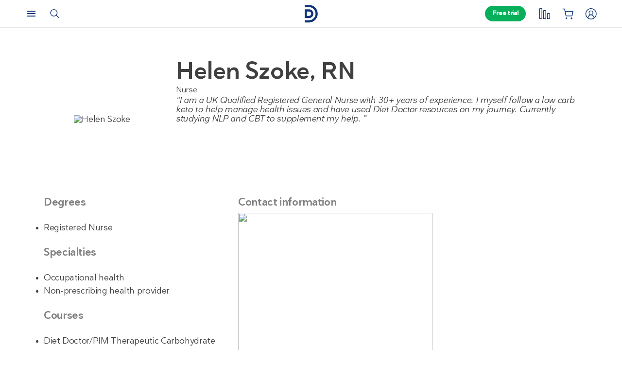

--- FILE ---
content_type: text/html; charset=UTF-8
request_url: https://frontend-prod.dietdoctor.com/low-carb/doctor/helen-szoke/
body_size: 31612
content:
<!DOCTYPE html><html lang="en"><head><meta charSet="utf-8"/><meta http-equiv="x-ua-compatible" content="ie=edge"/><meta name="viewport" content="width=device-width, initial-scale=1, shrink-to-fit=no"/><meta name="generator" content="Gatsby 4.25.6"/><meta name="theme-color" content="#F7F8FB"/><style data-href="https://frontend-prod.dietdoctor.com/styles.ed93d1571392d254d4fd.css" data-identity="gatsby-global-css">/*! tailwindcss v3.3.1 | MIT License | https://tailwindcss.com*/*,:after,:before{border:0 solid;box-sizing:border-box}:after,:before{--tw-content:""}html{-webkit-text-size-adjust:100%;font-feature-settings:normal;font-family:Diet Doctor Sans,Trebuchet MS,Arial,sans-serif;font-variation-settings:normal;line-height:1.5;-moz-tab-size:4;-o-tab-size:4;tab-size:4}body{line-height:inherit;margin:0}hr{border-top-width:1px;color:inherit;height:0}abbr:where([title]){text-decoration:underline;-webkit-text-decoration:underline dotted;text-decoration:underline dotted}h1,h2,h3,h4,h5,h6{font-size:inherit;font-weight:inherit}a{color:inherit;text-decoration:inherit}b,strong{font-weight:bolder}code,kbd,pre,samp{font-family:ui-monospace,SFMono-Regular,Menlo,Monaco,Consolas,Liberation Mono,Courier New,monospace;font-size:1em}small{font-size:80%}sub,sup{font-size:75%;line-height:0;position:relative;vertical-align:baseline}sub{bottom:-.25em}sup{top:-.5em}table{border-collapse:collapse;border-color:inherit;text-indent:0}button,input,optgroup,select,textarea{color:inherit;font-family:inherit;font-size:100%;font-weight:inherit;line-height:inherit;margin:0;padding:0}button,select{text-transform:none}[type=button],[type=reset],[type=submit],button{-webkit-appearance:button;background-color:transparent;background-image:none}:-moz-focusring{outline:auto}:-moz-ui-invalid{box-shadow:none}progress{vertical-align:baseline}::-webkit-inner-spin-button,::-webkit-outer-spin-button{height:auto}[type=search]{-webkit-appearance:textfield;outline-offset:-2px}::-webkit-search-decoration{-webkit-appearance:none}::-webkit-file-upload-button{-webkit-appearance:button;font:inherit}summary{display:list-item}blockquote,dd,dl,fieldset,figure,h1,h2,h3,h4,h5,h6,hr,p,pre{margin:0}fieldset,legend{padding:0}menu,ol,ul{list-style:none;margin:0;padding:0}textarea{resize:vertical}input::-moz-placeholder,textarea::-moz-placeholder{color:#9ca3af;opacity:1}input::placeholder,textarea::placeholder{color:#9ca3af;opacity:1}[role=button],button{cursor:pointer}:disabled{cursor:default}audio,canvas,embed,iframe,img,object,svg,video{display:block;vertical-align:middle}img,video{height:auto;max-width:100%}[hidden]{display:none}@font-face{font-display:fallback;font-family:Diet Doctor Sans;font-style:normal;font-weight:400;src:url(/fonts/DietDoctorSans-Regular.woff2) format("woff2")}@font-face{font-display:fallback;font-family:Diet Doctor Sans;font-style:normal;font-weight:500;src:url(/fonts/DietDoctorSans-Medium.woff2) format("woff2")}@font-face{font-display:fallback;font-family:Diet Doctor Sans;font-style:italic;font-weight:400;src:url(/fonts/DietDoctorSans-Italic.woff2) format("woff2")}*{box-sizing:border-box}html{scroll-behavior:smooth}body,html,input{font-family:Diet Doctor Sans,Trebuchet MS,Arial,sans-serif}body,input{--tw-text-opacity:1;-webkit-font-smoothing:antialiased;-moz-osx-font-smoothing:grayscale;color:#404040;font-size:18px;letter-spacing:-.02em;margin:0}@supports (color:rgb(0 0 0/0)) and (top:var(--f )){body,input{color:rgb(64 64 64/var(--tw-text-opacity))}}p{font-size:1rem;font-weight:400;line-height:1.5rem}h1{font-size:1.875rem;font-weight:500;line-height:2.25rem}@media (min-width:768px){h1{font-size:3rem;line-height:1}}h2{font-size:1.875rem;font-weight:500;line-height:2.25rem}@media (min-width:768px){h2{font-size:2.25rem;line-height:2.5rem}}h3{font-size:1.5rem;font-weight:500;line-height:2rem}@media (min-width:768px){h3{font-size:1.875rem;line-height:2.25rem}}h4{font-size:1.125rem;font-weight:500;line-height:1.75rem}@media (min-width:768px){h4{font-size:1.25rem;line-height:1.75rem}}h5,h6{font-size:1rem;font-weight:500;line-height:1.5rem}@media (min-width:768px){h5,h6{font-size:1.125rem;line-height:1.75rem}}b,strong{font-weight:500}button,input,optgroup,select,textarea{font-family:Diet Doctor Sans,Trebuchet MS,Arial,sans-serif;outline:none!important}@media print{body,input{font-family:Trebuchet MS,Arial,"sans-serif"}}a{--tw-text-opacity:1;color:#6188ce;-webkit-text-decoration:none;text-decoration:none}@supports (color:rgb(0 0 0/0)) and (top:var(--f )){a{color:rgb(97 136 206/var(--tw-text-opacity))}}ul{list-style-type:disc;margin-bottom:1em;margin-top:1em;padding-left:40px}@media print{iframe#launcher,iframe#webWidget{display:none!important}}img,video{max-width:inherit}audio,canvas,embed,iframe,img,object,video{display:inline;display:initial}svg{display:inline-block;vertical-align:baseline}button{padding:1px 6px}:after,:before{box-sizing:content-box;box-sizing:initial}.no-tap-highlight{-webkit-tap-highlight-color:transparent}.display-m{font-family:Diet Doctor Sans,Trebuchet MS,Arial,sans-serif;font-size:44px;font-weight:500;letter-spacing:-1px;line-height:48px}.display-s{font-size:2.25rem;line-height:2.5rem}.display-s,.display-xs{font-family:Diet Doctor Sans,Trebuchet MS,Arial,sans-serif;font-weight:500;letter-spacing:-.5px}.display-xs{font-size:32px;line-height:36px}.display-xxs{font-size:1.5rem;line-height:2rem}.display-xxs,.display-xxxs{font-family:Diet Doctor Sans,Trebuchet MS,Arial,sans-serif;font-weight:500;letter-spacing:-.5px}.display-xxxs{font-size:1.25rem;line-height:1.75rem}.headline-m{font-size:1.5rem;letter-spacing:-.5px;line-height:2rem}.headline-m,.headline-xxs{font-family:Diet Doctor Sans,Trebuchet MS,Arial,sans-serif;font-weight:500}.headline-xxs{font-size:1rem;letter-spacing:0;line-height:1.5rem}.body-xl{font-size:1.25rem;letter-spacing:-.2px;margin-bottom:32px}.body-l,.body-xl{font-family:Diet Doctor Sans,Trebuchet MS,Arial,sans-serif;font-weight:400;line-height:1.75rem}.body-l{font-size:1.125rem;letter-spacing:-.1px;margin-bottom:24px}.body-m{font-size:1rem;letter-spacing:0;line-height:1.5rem;margin-bottom:20px}.body-m,.body-s{font-family:Diet Doctor Sans,Trebuchet MS,Arial,sans-serif;font-weight:400}.body-s{font-size:.875rem;letter-spacing:.1px;line-height:1.25rem;margin-bottom:16px}.body-xs{color:#666;font-family:Diet Doctor Sans,Trebuchet MS,Arial,sans-serif;font-size:.75rem;font-weight:400;letter-spacing:.2px;line-height:1rem}.label-xxl{font-size:1.25rem}.label-xl,.label-xxl{font-family:Diet Doctor Sans,Trebuchet MS,Arial,sans-serif;font-weight:500;letter-spacing:0;line-height:1.75rem}.label-xl{font-size:1.125rem}.label-l{font-size:1rem;line-height:1.5rem}.label-l,.label-m{font-family:Diet Doctor Sans,Trebuchet MS,Arial,sans-serif;font-weight:500;letter-spacing:0}.label-m{font-size:.875rem;line-height:1.25rem}.label-s{font-family:Diet Doctor Sans,Trebuchet MS,Arial,sans-serif;font-size:.75rem;font-weight:500;letter-spacing:0;line-height:1rem}.strikethrough-diagonal{position:relative}.strikethrough-diagonal:before{border-top:2px solid;border-color:inherit;content:"";left:0;position:absolute;right:0;top:40%;transform:skewY(10deg)}.hideScrollbar{-ms-overflow-style:none;scrollbar-width:none}.hideScrollbar::-webkit-scrollbar{display:none}.connect-swiper-container .swiper-slide{display:flex}input:not(:-moz-placeholder-shown)~label{line-height:1;transform:scale(.7) translateY(-1rem)}input:focus-within~label,input:not(:placeholder-shown)~label{line-height:1;transform:scale(.7) translateY(-1rem)}input::-webkit-inner-spin-button,input::-webkit-outer-spin-button{-webkit-appearance:none;margin:0}.single-choice-button:active>span{color:#fff}.min-h-screen-without-header{min-height:calc(100vh - 3.5rem)}*,:after,:before{--tw-border-spacing-x:0;--tw-border-spacing-y:0;--tw-translate-x:0;--tw-translate-y:0;--tw-rotate:0;--tw-skew-x:0;--tw-skew-y:0;--tw-scale-x:1;--tw-scale-y:1;--tw-pan-x: ;--tw-pan-y: ;--tw-pinch-zoom: ;--tw-scroll-snap-strictness:proximity;--tw-ordinal: ;--tw-slashed-zero: ;--tw-numeric-figure: ;--tw-numeric-spacing: ;--tw-numeric-fraction: ;--tw-ring-inset: ;--tw-ring-offset-width:0px;--tw-ring-offset-color:#fff;--tw-ring-color:rgba(59,130,246,.5);--tw-ring-offset-shadow:0 0 transparent;--tw-ring-shadow:0 0 transparent;--tw-shadow:0 0 transparent;--tw-shadow-colored:0 0 transparent;--tw-blur: ;--tw-brightness: ;--tw-contrast: ;--tw-grayscale: ;--tw-hue-rotate: ;--tw-invert: ;--tw-saturate: ;--tw-sepia: ;--tw-drop-shadow: ;--tw-backdrop-blur: ;--tw-backdrop-brightness: ;--tw-backdrop-contrast: ;--tw-backdrop-grayscale: ;--tw-backdrop-hue-rotate: ;--tw-backdrop-invert: ;--tw-backdrop-opacity: ;--tw-backdrop-saturate: ;--tw-backdrop-sepia: }::backdrop{--tw-border-spacing-x:0;--tw-border-spacing-y:0;--tw-translate-x:0;--tw-translate-y:0;--tw-rotate:0;--tw-skew-x:0;--tw-skew-y:0;--tw-scale-x:1;--tw-scale-y:1;--tw-pan-x: ;--tw-pan-y: ;--tw-pinch-zoom: ;--tw-scroll-snap-strictness:proximity;--tw-ordinal: ;--tw-slashed-zero: ;--tw-numeric-figure: ;--tw-numeric-spacing: ;--tw-numeric-fraction: ;--tw-ring-inset: ;--tw-ring-offset-width:0px;--tw-ring-offset-color:#fff;--tw-ring-color:rgba(59,130,246,.5);--tw-ring-offset-shadow:0 0 transparent;--tw-ring-shadow:0 0 transparent;--tw-shadow:0 0 transparent;--tw-shadow-colored:0 0 transparent;--tw-blur: ;--tw-brightness: ;--tw-contrast: ;--tw-grayscale: ;--tw-hue-rotate: ;--tw-invert: ;--tw-saturate: ;--tw-sepia: ;--tw-drop-shadow: ;--tw-backdrop-blur: ;--tw-backdrop-brightness: ;--tw-backdrop-contrast: ;--tw-backdrop-grayscale: ;--tw-backdrop-hue-rotate: ;--tw-backdrop-invert: ;--tw-backdrop-opacity: ;--tw-backdrop-saturate: ;--tw-backdrop-sepia: }.container{margin-left:auto;margin-right:auto;width:100%}@media (min-width:640px){.container{max-width:640px}}@media (min-width:768px){.container{max-width:768px}}@media (min-width:1024px){.container{max-width:1024px}}@media (min-width:1280px){.container{max-width:1280px}}@media (min-width:1536px){.container{max-width:1536px}}.pointer-events-none{pointer-events:none}.pointer-events-auto{pointer-events:auto}.visible{visibility:visible}.invisible{visibility:hidden}.static{position:static}.fixed{position:fixed}.\!absolute{position:absolute!important}.absolute{position:absolute}.relative{position:relative}.sticky{position:sticky}.inset-0{bottom:0;left:0;right:0;top:0}.inset-auto{bottom:auto;left:auto;right:auto;top:auto}.inset-x-0{left:0;right:0}.inset-y-0{bottom:0;top:0}.-bottom-8{bottom:-2rem}.-left-14{left:-3.5rem}.-right-14{right:-3.5rem}.-right-4{right:-1rem}.bottom-0{bottom:0}.bottom-1{bottom:.25rem}.bottom-2{bottom:.5rem}.bottom-4{bottom:1rem}.bottom-5{bottom:1.25rem}.bottom-8{bottom:2rem}.bottom-xl{bottom:32px}.left-0{left:0}.left-0\.5{left:.125rem}.left-1{left:.25rem}.left-1\/2{left:50%}.left-2{left:.5rem}.left-3{left:.75rem}.left-\[50\%\]{left:50%}.right-0{right:0}.right-2{right:.5rem}.right-2\.5{right:.625rem}.right-3{right:.75rem}.right-4{right:1rem}.right-6{right:1.5rem}.top-0{top:0}.top-1{top:.25rem}.top-1\/2{top:50%}.top-2{top:.5rem}.top-2\.5{top:.625rem}.top-3{top:.75rem}.top-3\.5{top:.875rem}.top-4{top:1rem}.top-6{top:1.5rem}.top-\[32\.5\%\]{top:32.5%}.z-0{z-index:0}.z-10{z-index:10}.z-20{z-index:20}.z-30{z-index:30}.z-50{z-index:50}.z-9999{z-index:9999}.col-span-1{grid-column:span 1/span 1}.col-span-2{grid-column:span 2/span 2}.col-span-3{grid-column:span 3/span 3}.col-span-4{grid-column:span 4/span 4}.col-span-5{grid-column:span 5/span 5}.col-span-6{grid-column:span 6/span 6}.col-span-8{grid-column:span 8/span 8}.col-span-9{grid-column:span 9/span 9}.m-0{margin:0}.m-1{margin:.25rem}.m-10{margin:2.5rem}.m-2{margin:.5rem}.m-3{margin:.75rem}.m-4{margin:1rem}.m-5{margin:1.25rem}.m-auto{margin:auto}.-mx-0{margin-left:0;margin-right:0}.-mx-0\.5{margin-left:-.125rem;margin-right:-.125rem}.-mx-3{margin-left:-.75rem;margin-right:-.75rem}.-mx-4{margin-left:-1rem;margin-right:-1rem}.-mx-8{margin-left:-2rem;margin-right:-2rem}.-my-4{margin-bottom:-1rem;margin-top:-1rem}.mx-0{margin-left:0;margin-right:0}.mx-1{margin-left:.25rem;margin-right:.25rem}.mx-2{margin-left:.5rem;margin-right:.5rem}.mx-3{margin-left:.75rem;margin-right:.75rem}.mx-4{margin-left:1rem;margin-right:1rem}.mx-7{margin-left:1.75rem;margin-right:1.75rem}.mx-8{margin-left:2rem;margin-right:2rem}.mx-auto{margin-left:auto;margin-right:auto}.mx-s{margin-left:12px;margin-right:12px}.my-0{margin-bottom:0;margin-top:0}.my-1{margin-bottom:.25rem;margin-top:.25rem}.my-1\.5{margin-bottom:.375rem;margin-top:.375rem}.my-12{margin-bottom:3rem;margin-top:3rem}.my-16{margin-bottom:4rem;margin-top:4rem}.my-2{margin-bottom:.5rem;margin-top:.5rem}.my-24{margin-bottom:6rem;margin-top:6rem}.my-3{margin-bottom:.75rem;margin-top:.75rem}.my-4{margin-bottom:1rem;margin-top:1rem}.my-5{margin-bottom:1.25rem;margin-top:1.25rem}.my-6{margin-bottom:1.5rem;margin-top:1.5rem}.my-8{margin-bottom:2rem;margin-top:2rem}.my-auto{margin-bottom:auto;margin-top:auto}.my-l{margin-bottom:24px;margin-top:24px}.my-m{margin-bottom:16px;margin-top:16px}.\!-mb-8{margin-bottom:-2rem!important}.\!mt-2{margin-top:.5rem!important}.\!mt-\[1\.6875rem\]{margin-top:1.6875rem!important}.\!mt-\[3\.375rem\]{margin-top:3.375rem!important}.-mb-1{margin-bottom:-.25rem}.-mb-5{margin-bottom:-1.25rem}.-mb-7{margin-bottom:-1.75rem}.-ml-2{margin-left:-.5rem}.-ml-\[1\.875rem\]{margin-left:-1.875rem}.-mr-3{margin-right:-.75rem}.-mt-1{margin-top:-.25rem}.-mt-1\.5{margin-top:-.375rem}.-mt-2{margin-top:-.5rem}.-mt-4{margin-top:-1rem}.-mt-40{margin-top:-10rem}.-mt-5{margin-top:-1.25rem}.-mt-6{margin-top:-1.5rem}.-mt-8{margin-top:-2rem}.mb-0{margin-bottom:0}.mb-0\.5{margin-bottom:.125rem}.mb-1{margin-bottom:.25rem}.mb-10{margin-bottom:2.5rem}.mb-12{margin-bottom:3rem}.mb-16{margin-bottom:4rem}.mb-2{margin-bottom:.5rem}.mb-24{margin-bottom:6rem}.mb-3{margin-bottom:.75rem}.mb-3\.5{margin-bottom:.875rem}.mb-32{margin-bottom:8rem}.mb-4{margin-bottom:1rem}.mb-5{margin-bottom:1.25rem}.mb-6{margin-bottom:1.5rem}.mb-7{margin-bottom:1.75rem}.mb-8{margin-bottom:2rem}.mb-l{margin-bottom:24px}.mb-m{margin-bottom:16px}.mb-xs{margin-bottom:8px}.ml-0{margin-left:0}.ml-0\.5{margin-left:.125rem}.ml-1{margin-left:.25rem}.ml-1\.5{margin-left:.375rem}.ml-2{margin-left:.5rem}.ml-3{margin-left:.75rem}.ml-4{margin-left:1rem}.ml-5{margin-left:1.25rem}.ml-6{margin-left:1.5rem}.ml-7{margin-left:1.75rem}.ml-\[30\.5px\]{margin-left:30.5px}.ml-auto{margin-left:auto}.ml-m{margin-left:16px}.mr-0{margin-right:0}.mr-0\.5{margin-right:.125rem}.mr-1{margin-right:.25rem}.mr-1\.5{margin-right:.375rem}.mr-2{margin-right:.5rem}.mr-3{margin-right:.75rem}.mr-4{margin-right:1rem}.mr-5{margin-right:1.25rem}.mr-m{margin-right:16px}.mr-xs{margin-right:8px}.mt-0{margin-top:0}.mt-0\.5{margin-top:.125rem}.mt-1{margin-top:.25rem}.mt-1\.5{margin-top:.375rem}.mt-10{margin-top:2.5rem}.mt-11{margin-top:2.75rem}.mt-12{margin-top:3rem}.mt-14{margin-top:3.5rem}.mt-16{margin-top:4rem}.mt-2{margin-top:.5rem}.mt-2\.5{margin-top:.625rem}.mt-20{margin-top:5rem}.mt-24{margin-top:6rem}.mt-3{margin-top:.75rem}.mt-3\.5{margin-top:.875rem}.mt-32{margin-top:8rem}.mt-4{margin-top:1rem}.mt-5{margin-top:1.25rem}.mt-6{margin-top:1.5rem}.mt-7{margin-top:1.75rem}.mt-8{margin-top:2rem}.mt-9{margin-top:2.25rem}.mt-\[0\.875\.rem\]{margin-top:.875rem}.mt-\[1\.875rem\]{margin-top:1.875rem}.mt-\[18px\]{margin-top:18px}.mt-auto{margin-top:auto}.mt-l{margin-top:24px}.mt-m{margin-top:16px}.mt-xl{margin-top:32px}.mt-xs{margin-top:8px}.box-border{box-sizing:border-box}.line-clamp-3{-webkit-box-orient:vertical;-webkit-line-clamp:3;display:-webkit-box;overflow:hidden}.\!block{display:block!important}.block{display:block}.inline-block{display:inline-block}.inline{display:inline}.flex{display:flex}.grid{display:grid}.\!hidden{display:none!important}.hidden{display:none}.aspect-\[0\.83\]{aspect-ratio:.83}.aspect-\[1\/1\]{aspect-ratio:1/1}.aspect-\[16\/9\]{aspect-ratio:16/9}.h-0{height:0}.h-0\.5{height:.125rem}.h-1{height:.25rem}.h-1\.5{height:.375rem}.h-10{height:2.5rem}.h-11{height:2.75rem}.h-12{height:3rem}.h-14{height:3.5rem}.h-16{height:4rem}.h-2{height:.5rem}.h-32{height:8rem}.h-36{height:9rem}.h-4{height:1rem}.h-40{height:10rem}.h-5{height:1.25rem}.h-56{height:14rem}.h-6{height:1.5rem}.h-60{height:15rem}.h-7{height:1.75rem}.h-8{height:2rem}.h-9{height:2.25rem}.h-96{height:24rem}.h-\[22px\]{height:22px}.h-\[380px\]{height:380px}.h-\[4\.5rem\]{height:4.5rem}.h-\[48px\]{height:48px}.h-\[51px\]{height:51px}.h-\[74px\]{height:74px}.h-auto{height:auto}.h-full{height:100%}.h-min{height:-moz-min-content;height:min-content}.h-px{height:1px}.h-screen{height:100vh}.max-h-0{max-height:0}.max-h-96{max-height:24rem}.max-h-\[320px\]{max-height:320px}.min-h-\[1\.75rem\]{min-height:1.75rem}.min-h-\[12\.5rem\]{min-height:12.5rem}.min-h-\[144px\]{min-height:144px}.min-h-\[240px\]{min-height:240px}.min-h-\[318px\]{min-height:318px}.min-h-\[38vh\]{min-height:38vh}.min-h-\[680px\]{min-height:680px}.min-h-\[70vh\]{min-height:70vh}.min-h-full{min-height:100%}.min-h-min{min-height:-moz-min-content;min-height:min-content}.min-h-screen{min-height:100vh}.\!w-72{width:18rem!important}.w-0{width:0}.w-1{width:.25rem}.w-1\.5{width:.375rem}.w-1\/2{width:50%}.w-1\/3{width:33.333333%}.w-1\/4{width:25%}.w-10{width:2.5rem}.w-10\/12{width:83.333333%}.w-11{width:2.75rem}.w-11\/12{width:91.666667%}.w-12{width:3rem}.w-14{width:3.5rem}.w-16{width:4rem}.w-2{width:.5rem}.w-2\/12{width:16.666667%}.w-2\/3{width:66.666667%}.w-20{width:5rem}.w-24{width:6rem}.w-3\/4{width:75%}.w-3\/8{width:37.5%}.w-32{width:8rem}.w-36{width:9rem}.w-40{width:10rem}.w-42{width:10.5rem}.w-44{width:11rem}.w-48{width:12rem}.w-5{width:1.25rem}.w-52{width:13rem}.w-56{width:14rem}.w-6{width:1.5rem}.w-6\/12{width:50%}.w-60{width:15rem}.w-64{width:16rem}.w-7{width:1.75rem}.w-72{width:18rem}.w-8{width:2rem}.w-8\/12{width:66.666667%}.w-80{width:20rem}.w-9{width:2.25rem}.w-9\/12{width:75%}.w-96{width:24rem}.w-\[104px\]{width:104px}.w-\[168px\]{width:168px}.w-\[22px\]{width:22px}.w-\[335px\]{width:335px}.w-\[359px\]{width:359px}.w-\[74px\]{width:74px}.w-auto{width:auto}.w-fit{width:-moz-fit-content;width:fit-content}.w-full{width:100%}.w-max{width:-moz-max-content;width:max-content}.w-screen{width:100vw}.\!min-w-\[392px\]{min-width:392px!important}.min-w-\[208px\]{min-width:208px}.min-w-\[260px\]{min-width:260px}.min-w-\[275px\]{min-width:275px}.min-w-\[297px\]{min-width:297px}.min-w-\[310px\]{min-width:310px}.min-w-\[335px\]{min-width:335px}.min-w-full{min-width:100%}.min-w-max{min-width:-moz-max-content;min-width:max-content}.min-w-min{min-width:-moz-min-content;min-width:min-content}.max-w-2xl{max-width:42rem}.max-w-3\/4{max-width:75%}.max-w-3xl{max-width:48rem}.max-w-4xl{max-width:56rem}.max-w-6xl{max-width:72rem}.max-w-7xl{max-width:80rem}.max-w-\[1200px\]{max-width:1200px}.max-w-\[1440px\]{max-width:1440px}.max-w-\[14rem\]{max-width:14rem}.max-w-\[16\.25rem\]{max-width:16.25rem}.max-w-\[180px\]{max-width:180px}.max-w-\[22rem\]{max-width:22rem}.max-w-\[256px\]{max-width:256px}.max-w-\[280px\]{max-width:280px}.max-w-\[328px\]{max-width:328px}.max-w-\[600px\]{max-width:600px}.max-w-fit{max-width:-moz-fit-content;max-width:fit-content}.max-w-full{max-width:100%}.max-w-lg{max-width:32rem}.max-w-max{max-width:-moz-max-content;max-width:max-content}.max-w-md{max-width:28rem}.max-w-min{max-width:-moz-min-content;max-width:min-content}.max-w-screen-xl{max-width:1280px}.max-w-sm{max-width:24rem}.max-w-xl{max-width:36rem}.max-w-xs{max-width:20rem}.flex-1{flex:1 1}.flex-none{flex:none}.flex-shrink{flex-shrink:1}.flex-shrink-0,.shrink-0{flex-shrink:0}.flex-grow,.grow{flex-grow:1}.grow-0{flex-grow:0}.origin-0{transform-origin:0}.origin-\[bottom_30\%\]{transform-origin:bottom 30%}.origin-center{transform-origin:center}.-translate-x-1\/2{--tw-translate-x:-50%;transform:translate(-50%,var(--tw-translate-y)) rotate(var(--tw-rotate)) skewX(var(--tw-skew-x)) skewY(var(--tw-skew-y)) scaleX(var(--tw-scale-x)) scaleY(var(--tw-scale-y));transform:translate(var(--tw-translate-x),var(--tw-translate-y)) rotate(var(--tw-rotate)) skewX(var(--tw-skew-x)) skewY(var(--tw-skew-y)) scaleX(var(--tw-scale-x)) scaleY(var(--tw-scale-y))}.-translate-y-1\/2{--tw-translate-y:-50%;transform:translate(var(--tw-translate-x),-50%) rotate(var(--tw-rotate)) skewX(var(--tw-skew-x)) skewY(var(--tw-skew-y)) scaleX(var(--tw-scale-x)) scaleY(var(--tw-scale-y));transform:translate(var(--tw-translate-x),var(--tw-translate-y)) rotate(var(--tw-rotate)) skewX(var(--tw-skew-x)) skewY(var(--tw-skew-y)) scaleX(var(--tw-scale-x)) scaleY(var(--tw-scale-y))}.-translate-y-3{--tw-translate-y:-0.75rem;transform:translate(var(--tw-translate-x),-.75rem) rotate(var(--tw-rotate)) skewX(var(--tw-skew-x)) skewY(var(--tw-skew-y)) scaleX(var(--tw-scale-x)) scaleY(var(--tw-scale-y));transform:translate(var(--tw-translate-x),var(--tw-translate-y)) rotate(var(--tw-rotate)) skewX(var(--tw-skew-x)) skewY(var(--tw-skew-y)) scaleX(var(--tw-scale-x)) scaleY(var(--tw-scale-y))}.-translate-y-3\.5{--tw-translate-y:-0.875rem;transform:translate(var(--tw-translate-x),-.875rem) rotate(var(--tw-rotate)) skewX(var(--tw-skew-x)) skewY(var(--tw-skew-y)) scaleX(var(--tw-scale-x)) scaleY(var(--tw-scale-y));transform:translate(var(--tw-translate-x),var(--tw-translate-y)) rotate(var(--tw-rotate)) skewX(var(--tw-skew-x)) skewY(var(--tw-skew-y)) scaleX(var(--tw-scale-x)) scaleY(var(--tw-scale-y))}.translate-x-\[-50\%\]{--tw-translate-x:-50%;transform:translate(-50%,var(--tw-translate-y)) rotate(var(--tw-rotate)) skewX(var(--tw-skew-x)) skewY(var(--tw-skew-y)) scaleX(var(--tw-scale-x)) scaleY(var(--tw-scale-y));transform:translate(var(--tw-translate-x),var(--tw-translate-y)) rotate(var(--tw-rotate)) skewX(var(--tw-skew-x)) skewY(var(--tw-skew-y)) scaleX(var(--tw-scale-x)) scaleY(var(--tw-scale-y))}.translate-y-\[-50\%\]{--tw-translate-y:-50%;transform:translate(var(--tw-translate-x),-50%) rotate(var(--tw-rotate)) skewX(var(--tw-skew-x)) skewY(var(--tw-skew-y)) scaleX(var(--tw-scale-x)) scaleY(var(--tw-scale-y));transform:translate(var(--tw-translate-x),var(--tw-translate-y)) rotate(var(--tw-rotate)) skewX(var(--tw-skew-x)) skewY(var(--tw-skew-y)) scaleX(var(--tw-scale-x)) scaleY(var(--tw-scale-y))}.-rotate-90{--tw-rotate:-90deg;transform:translate(var(--tw-translate-x),var(--tw-translate-y)) rotate(-90deg) skewX(var(--tw-skew-x)) skewY(var(--tw-skew-y)) scaleX(var(--tw-scale-x)) scaleY(var(--tw-scale-y));transform:translate(var(--tw-translate-x),var(--tw-translate-y)) rotate(var(--tw-rotate)) skewX(var(--tw-skew-x)) skewY(var(--tw-skew-y)) scaleX(var(--tw-scale-x)) scaleY(var(--tw-scale-y))}.rotate-45{--tw-rotate:45deg;transform:translate(var(--tw-translate-x),var(--tw-translate-y)) rotate(45deg) skewX(var(--tw-skew-x)) skewY(var(--tw-skew-y)) scaleX(var(--tw-scale-x)) scaleY(var(--tw-scale-y));transform:translate(var(--tw-translate-x),var(--tw-translate-y)) rotate(var(--tw-rotate)) skewX(var(--tw-skew-x)) skewY(var(--tw-skew-y)) scaleX(var(--tw-scale-x)) scaleY(var(--tw-scale-y))}.scale-70{--tw-scale-x:0.7;--tw-scale-y:0.7;transform:translate(var(--tw-translate-x),var(--tw-translate-y)) rotate(var(--tw-rotate)) skewX(var(--tw-skew-x)) skewY(var(--tw-skew-y)) scaleX(.7) scaleY(.7);transform:translate(var(--tw-translate-x),var(--tw-translate-y)) rotate(var(--tw-rotate)) skewX(var(--tw-skew-x)) skewY(var(--tw-skew-y)) scaleX(var(--tw-scale-x)) scaleY(var(--tw-scale-y))}.scale-75{--tw-scale-x:.75;--tw-scale-y:.75;transform:translate(var(--tw-translate-x),var(--tw-translate-y)) rotate(var(--tw-rotate)) skewX(var(--tw-skew-x)) skewY(var(--tw-skew-y)) scaleX(.75) scaleY(.75)}.scale-75,.transform{transform:translate(var(--tw-translate-x),var(--tw-translate-y)) rotate(var(--tw-rotate)) skewX(var(--tw-skew-x)) skewY(var(--tw-skew-y)) scaleX(var(--tw-scale-x)) scaleY(var(--tw-scale-y))}.transform-gpu{transform:translate3d(var(--tw-translate-x),var(--tw-translate-y),0) rotate(var(--tw-rotate)) skewX(var(--tw-skew-x)) skewY(var(--tw-skew-y)) scaleX(var(--tw-scale-x)) scaleY(var(--tw-scale-y))}@keyframes spin{to{transform:rotate(1turn)}}.animate-spin{animation:spin 1s linear infinite}.cursor-default{cursor:default}.cursor-not-allowed{cursor:not-allowed}.cursor-pointer{cursor:pointer}.cursor-text{cursor:text}.select-none{-webkit-user-select:none;-moz-user-select:none;user-select:none}.resize{resize:both}.list-none{list-style-type:none}.appearance-none{-webkit-appearance:none;-moz-appearance:none;appearance:none}.grid-flow-row{grid-auto-flow:row}.grid-flow-col{grid-auto-flow:column}.grid-cols-1{grid-template-columns:repeat(1,minmax(0,1fr))}.grid-cols-10{grid-template-columns:repeat(10,minmax(0,1fr))}.grid-cols-12{grid-template-columns:repeat(12,minmax(0,1fr))}.grid-cols-2{grid-template-columns:repeat(2,minmax(0,1fr))}.grid-cols-3{grid-template-columns:repeat(3,minmax(0,1fr))}.grid-cols-4{grid-template-columns:repeat(4,minmax(0,1fr))}.grid-cols-8{grid-template-columns:repeat(8,minmax(0,1fr))}.grid-rows-1{grid-template-rows:repeat(1,minmax(0,1fr))}.flex-row{flex-direction:row}.flex-col{flex-direction:column}.flex-col-reverse{flex-direction:column-reverse}.flex-wrap{flex-wrap:wrap}.content-center{align-content:center}.items-start{align-items:flex-start}.items-end{align-items:flex-end}.items-center{align-items:center}.items-baseline{align-items:baseline}.justify-start{justify-content:flex-start}.justify-end{justify-content:flex-end}.justify-center{justify-content:center}.justify-between{justify-content:space-between}.justify-evenly{justify-content:space-evenly}.gap-1{gap:.25rem}.gap-12{gap:3rem}.gap-2{gap:.5rem}.gap-3{gap:.75rem}.gap-4{gap:1rem}.gap-5{gap:1.25rem}.gap-6{gap:1.5rem}.gap-7{gap:1.75rem}.gap-8{gap:2rem}.gap-x-10{-moz-column-gap:2.5rem;column-gap:2.5rem}.gap-x-2{-moz-column-gap:.5rem;column-gap:.5rem}.gap-x-4{-moz-column-gap:1rem;column-gap:1rem}.gap-x-8{-moz-column-gap:2rem;column-gap:2rem}.gap-y-2{row-gap:.5rem}.gap-y-4{row-gap:1rem}.gap-y-8{row-gap:2rem}.space-x-2>:not([hidden])~:not([hidden]){--tw-space-x-reverse:0;margin-left:.5rem;margin-left:calc(.5rem*(1 - var(--tw-space-x-reverse)));margin-right:0;margin-right:calc(.5rem*var(--tw-space-x-reverse))}.space-x-2\.5>:not([hidden])~:not([hidden]){--tw-space-x-reverse:0;margin-left:.625rem;margin-left:calc(.625rem*(1 - var(--tw-space-x-reverse)));margin-right:0;margin-right:calc(.625rem*var(--tw-space-x-reverse))}.space-x-4>:not([hidden])~:not([hidden]){--tw-space-x-reverse:0;margin-left:1rem;margin-left:calc(1rem*(1 - var(--tw-space-x-reverse)));margin-right:0;margin-right:calc(1rem*var(--tw-space-x-reverse))}.space-x-8>:not([hidden])~:not([hidden]){--tw-space-x-reverse:0;margin-left:2rem;margin-left:calc(2rem*(1 - var(--tw-space-x-reverse)));margin-right:0;margin-right:calc(2rem*var(--tw-space-x-reverse))}.space-y-12>:not([hidden])~:not([hidden]){--tw-space-y-reverse:0;margin-bottom:0;margin-bottom:calc(3rem*var(--tw-space-y-reverse));margin-top:3rem;margin-top:calc(3rem*(1 - var(--tw-space-y-reverse)))}.space-y-2>:not([hidden])~:not([hidden]){--tw-space-y-reverse:0;margin-bottom:0;margin-bottom:calc(.5rem*var(--tw-space-y-reverse));margin-top:.5rem;margin-top:calc(.5rem*(1 - var(--tw-space-y-reverse)))}.space-y-3>:not([hidden])~:not([hidden]){--tw-space-y-reverse:0;margin-bottom:0;margin-bottom:calc(.75rem*var(--tw-space-y-reverse));margin-top:.75rem;margin-top:calc(.75rem*(1 - var(--tw-space-y-reverse)))}.space-y-3\.5>:not([hidden])~:not([hidden]){--tw-space-y-reverse:0;margin-bottom:0;margin-bottom:calc(.875rem*var(--tw-space-y-reverse));margin-top:.875rem;margin-top:calc(.875rem*(1 - var(--tw-space-y-reverse)))}.space-y-4>:not([hidden])~:not([hidden]){--tw-space-y-reverse:0;margin-bottom:0;margin-bottom:calc(1rem*var(--tw-space-y-reverse));margin-top:1rem;margin-top:calc(1rem*(1 - var(--tw-space-y-reverse)))}.space-y-m>:not([hidden])~:not([hidden]){--tw-space-y-reverse:0;margin-bottom:0;margin-bottom:calc(16px*var(--tw-space-y-reverse));margin-top:16px;margin-top:calc(16px*(1 - var(--tw-space-y-reverse)))}.divide-y>:not([hidden])~:not([hidden]){--tw-divide-y-reverse:0;border-bottom-width:0;border-bottom-width:calc(1px*var(--tw-divide-y-reverse));border-top-width:1px;border-top-width:calc(1px*(1 - var(--tw-divide-y-reverse)))}.divide-grey-100>:not([hidden])~:not([hidden]){border-color:rgba(0,0,0,.1)}.divide-light-grey>:not([hidden])~:not([hidden]){--tw-divide-opacity:1;border-color:silver}@supports (color:rgb(0 0 0/0)) and (top:var(--f )){.divide-light-grey>:not([hidden])~:not([hidden]){border-color:rgb(192 192 192/var(--tw-divide-opacity))}}.divide-lighter-grey>:not([hidden])~:not([hidden]){--tw-divide-opacity:1;border-color:#f2f2f2}@supports (color:rgb(0 0 0/0)) and (top:var(--f )){.divide-lighter-grey>:not([hidden])~:not([hidden]){border-color:rgb(242 242 242/var(--tw-divide-opacity))}}.self-start{align-self:flex-start}.self-end{align-self:flex-end}.self-center{align-self:center}.self-stretch{align-self:stretch}.justify-self-start{justify-self:start}.justify-self-end{justify-self:end}.justify-self-center{justify-self:center}.overflow-auto{overflow:auto}.overflow-hidden{overflow:hidden}.\!overflow-visible{overflow:visible!important}.overflow-visible{overflow:visible}.overflow-x-auto{overflow-x:auto}.overflow-y-auto{overflow-y:auto}.overflow-x-hidden{overflow-x:hidden}.overflow-y-hidden{overflow-y:hidden}.overflow-y-scroll{overflow-y:scroll}.truncate{overflow:hidden;text-overflow:ellipsis}.truncate,.whitespace-nowrap{white-space:nowrap}.whitespace-pre-line{white-space:pre-line}.whitespace-pre-wrap{white-space:pre-wrap}.rounded{border-radius:.25rem}.rounded-2xl{border-radius:1rem}.rounded-3xl{border-radius:1.5rem}.rounded-full{border-radius:9999px}.rounded-lg{border-radius:.5rem}.rounded-md{border-radius:.375rem}.rounded-none{border-radius:0}.rounded-sm{border-radius:.125rem}.rounded-xl{border-radius:.75rem}.rounded-b-2xl{border-bottom-left-radius:1rem;border-bottom-right-radius:1rem}.rounded-b-xl{border-bottom-left-radius:.75rem;border-bottom-right-radius:.75rem}.rounded-l-lg{border-bottom-left-radius:.5rem;border-top-left-radius:.5rem}.rounded-l-xl{border-bottom-left-radius:.75rem;border-top-left-radius:.75rem}.rounded-r-xl{border-bottom-right-radius:.75rem;border-top-right-radius:.75rem}.rounded-t-lg{border-top-left-radius:.5rem;border-top-right-radius:.5rem}.rounded-t-xl{border-top-left-radius:.75rem;border-top-right-radius:.75rem}.rounded-tr-\[2rem\]{border-top-right-radius:2rem}.border{border-width:1px}.border-0{border-width:0}.border-2{border-width:2px}.border-4{border-width:4px}.border-b{border-bottom-width:1px}.border-b-2{border-bottom-width:2px}.border-b-8{border-bottom-width:8px}.border-l{border-left-width:1px}.border-l-2{border-left-width:2px}.border-l-\[2\.5px\]{border-left-width:2.5px}.border-l-\[3px\]{border-left-width:3px}.border-r{border-right-width:1px}.border-r-2{border-right-width:2px}.border-t{border-top-width:1px}.border-t-0{border-top-width:0}.border-t-2{border-top-width:2px}.border-solid{border-style:solid}.border-dashed{border-style:dashed}.border-none{border-style:none}.border-\[\#06B05B\]{--tw-border-opacity:1;border-color:#06b05b}@supports (color:rgb(0 0 0/0)) and (top:var(--f )){.border-\[\#06B05B\]{border-color:rgb(6 176 91/var(--tw-border-opacity))}}.border-\[\#2D5060\]{--tw-border-opacity:1;border-color:#2d5060}@supports (color:rgb(0 0 0/0)) and (top:var(--f )){.border-\[\#2D5060\]{border-color:rgb(45 80 96/var(--tw-border-opacity))}}.border-\[\#C6C6C6\]{--tw-border-opacity:1;border-color:#c6c6c6}@supports (color:rgb(0 0 0/0)) and (top:var(--f )){.border-\[\#C6C6C6\]{border-color:rgb(198 198 198/var(--tw-border-opacity))}}.border-\[\#ddd\]{--tw-border-opacity:1;border-color:#ddd}@supports (color:rgb(0 0 0/0)) and (top:var(--f )){.border-\[\#ddd\]{border-color:rgb(221 221 221/var(--tw-border-opacity))}}.border-black{--tw-border-opacity:1;border-color:#404040}@supports (color:rgb(0 0 0/0)) and (top:var(--f )){.border-black{border-color:rgb(64 64 64/var(--tw-border-opacity))}}.border-blue{--tw-border-opacity:1;border-color:#0e3478}@supports (color:rgb(0 0 0/0)) and (top:var(--f )){.border-blue{border-color:rgb(14 52 120/var(--tw-border-opacity))}}.border-blue-200{--tw-border-opacity:1;border-color:#dbe8eb}@supports (color:rgb(0 0 0/0)) and (top:var(--f )){.border-blue-200{border-color:rgb(219 232 235/var(--tw-border-opacity))}}.border-blue-500{--tw-border-opacity:1;border-color:#155b71}@supports (color:rgb(0 0 0/0)) and (top:var(--f )){.border-blue-500{border-color:rgb(21 91 113/var(--tw-border-opacity))}}.border-bluegrey{--tw-border-opacity:1;border-color:#f1f2f4}@supports (color:rgb(0 0 0/0)) and (top:var(--f )){.border-bluegrey{border-color:rgb(241 242 244/var(--tw-border-opacity))}}.border-dark-green{--tw-border-opacity:1;border-color:#34bc73}@supports (color:rgb(0 0 0/0)) and (top:var(--f )){.border-dark-green{border-color:rgb(52 188 115/var(--tw-border-opacity))}}.border-green{--tw-border-opacity:1;border-color:#05ab58}@supports (color:rgb(0 0 0/0)) and (top:var(--f )){.border-green{border-color:rgb(5 171 88/var(--tw-border-opacity))}}.border-grey{--tw-border-opacity:1;border-color:#979797}@supports (color:rgb(0 0 0/0)) and (top:var(--f )){.border-grey{border-color:rgb(151 151 151/var(--tw-border-opacity))}}.border-grey-100{border-color:rgba(0,0,0,.1)}.border-grey-meal-planner{--tw-border-opacity:1;border-color:#f3f3f3}@supports (color:rgb(0 0 0/0)) and (top:var(--f )){.border-grey-meal-planner{border-color:rgb(243 243 243/var(--tw-border-opacity))}}.border-light-blue{--tw-border-opacity:1;border-color:#6188ce}@supports (color:rgb(0 0 0/0)) and (top:var(--f )){.border-light-blue{border-color:rgb(97 136 206/var(--tw-border-opacity))}}.border-light-grey{--tw-border-opacity:1;border-color:silver}@supports (color:rgb(0 0 0/0)) and (top:var(--f )){.border-light-grey{border-color:rgb(192 192 192/var(--tw-border-opacity))}}.border-lighter-grey{--tw-border-opacity:1;border-color:#f2f2f2}@supports (color:rgb(0 0 0/0)) and (top:var(--f )){.border-lighter-grey{border-color:rgb(242 242 242/var(--tw-border-opacity))}}.border-pink{--tw-border-opacity:1;border-color:#e73568}@supports (color:rgb(0 0 0/0)) and (top:var(--f )){.border-pink{border-color:rgb(231 53 104/var(--tw-border-opacity))}}.border-red{--tw-border-opacity:1;border-color:#e9530e}@supports (color:rgb(0 0 0/0)) and (top:var(--f )){.border-red{border-color:rgb(233 83 14/var(--tw-border-opacity))}}.border-red-100{--tw-border-opacity:1;border-color:#fc0404}@supports (color:rgb(0 0 0/0)) and (top:var(--f )){.border-red-100{border-color:rgb(252 4 4/var(--tw-border-opacity))}}.border-sand{--tw-border-opacity:1;border-color:#f0efee}@supports (color:rgb(0 0 0/0)) and (top:var(--f )){.border-sand{border-color:rgb(240 239 238/var(--tw-border-opacity))}}.border-transparent{border-color:transparent}.border-white{--tw-border-opacity:1;border-color:#fff}@supports (color:rgb(0 0 0/0)) and (top:var(--f )){.border-white{border-color:rgb(255 255 255/var(--tw-border-opacity))}}.border-b-grey-100{border-bottom-color:rgba(0,0,0,.1)}.border-r-white\/60{border-right-color:hsla(0,0%,100%,.6)}.border-opacity-50{--tw-border-opacity:0.5}.border-opacity-75{--tw-border-opacity:0.75}.\!bg-green{--tw-bg-opacity:1!important;background-color:#05ab58!important}@supports (color:rgb(0 0 0/0)) and (top:var(--f )){.\!bg-green{background-color:rgb(5 171 88/var(--tw-bg-opacity))!important}}.bg-\[\#000\]{--tw-bg-opacity:1;background-color:#000}@supports (color:rgb(0 0 0/0)) and (top:var(--f )){.bg-\[\#000\]{background-color:rgb(0 0 0/var(--tw-bg-opacity))}}.bg-\[\#000\]\/0{background-color:transparent}.bg-\[\#000\]\/80{background-color:rgba(0,0,0,.8)}.bg-\[\#06B05B\]{--tw-bg-opacity:1;background-color:#06b05b}@supports (color:rgb(0 0 0/0)) and (top:var(--f )){.bg-\[\#06B05B\]{background-color:rgb(6 176 91/var(--tw-bg-opacity))}}.bg-\[\#37664E\]{--tw-bg-opacity:1;background-color:#37664e}@supports (color:rgb(0 0 0/0)) and (top:var(--f )){.bg-\[\#37664E\]{background-color:rgb(55 102 78/var(--tw-bg-opacity))}}.bg-\[\#C2CFE5\]{--tw-bg-opacity:1;background-color:#c2cfe5}@supports (color:rgb(0 0 0/0)) and (top:var(--f )){.bg-\[\#C2CFE5\]{background-color:rgb(194 207 229/var(--tw-bg-opacity))}}.bg-\[\#E7EBF2\]{--tw-bg-opacity:1;background-color:#e7ebf2}@supports (color:rgb(0 0 0/0)) and (top:var(--f )){.bg-\[\#E7EBF2\]{background-color:rgb(231 235 242/var(--tw-bg-opacity))}}.bg-\[\#E9F2ED\]{--tw-bg-opacity:1;background-color:#e9f2ed}@supports (color:rgb(0 0 0/0)) and (top:var(--f )){.bg-\[\#E9F2ED\]{background-color:rgb(233 242 237/var(--tw-bg-opacity))}}.bg-\[\#EDF4F5\]{--tw-bg-opacity:1;background-color:#edf4f5}@supports (color:rgb(0 0 0/0)) and (top:var(--f )){.bg-\[\#EDF4F5\]{background-color:rgb(237 244 245/var(--tw-bg-opacity))}}.bg-\[\#F1EDE4\]{--tw-bg-opacity:1;background-color:#f1ede4}@supports (color:rgb(0 0 0/0)) and (top:var(--f )){.bg-\[\#F1EDE4\]{background-color:rgb(241 237 228/var(--tw-bg-opacity))}}.bg-\[\#F3F2EE\]{--tw-bg-opacity:1;background-color:#f3f2ee}@supports (color:rgb(0 0 0/0)) and (top:var(--f )){.bg-\[\#F3F2EE\]{background-color:rgb(243 242 238/var(--tw-bg-opacity))}}.bg-\[\#ececec\]{--tw-bg-opacity:1;background-color:#ececec}@supports (color:rgb(0 0 0/0)) and (top:var(--f )){.bg-\[\#ececec\]{background-color:rgb(236 236 236/var(--tw-bg-opacity))}}.bg-black{--tw-bg-opacity:1;background-color:#404040}@supports (color:rgb(0 0 0/0)) and (top:var(--f )){.bg-black{background-color:rgb(64 64 64/var(--tw-bg-opacity))}}.bg-black-100{--tw-bg-opacity:1;background-color:#1a1a1a}@supports (color:rgb(0 0 0/0)) and (top:var(--f )){.bg-black-100{background-color:rgb(26 26 26/var(--tw-bg-opacity))}}.bg-blue{--tw-bg-opacity:1;background-color:#0e3478}@supports (color:rgb(0 0 0/0)) and (top:var(--f )){.bg-blue{background-color:rgb(14 52 120/var(--tw-bg-opacity))}}.bg-blue-200{--tw-bg-opacity:1;background-color:#dbe8eb}@supports (color:rgb(0 0 0/0)) and (top:var(--f )){.bg-blue-200{background-color:rgb(219 232 235/var(--tw-bg-opacity))}}.bg-blue-500{--tw-bg-opacity:1;background-color:#155b71}@supports (color:rgb(0 0 0/0)) and (top:var(--f )){.bg-blue-500{background-color:rgb(21 91 113/var(--tw-bg-opacity))}}.bg-blue-600{--tw-bg-opacity:1;background-color:#163c4e}@supports (color:rgb(0 0 0/0)) and (top:var(--f )){.bg-blue-600{background-color:rgb(22 60 78/var(--tw-bg-opacity))}}.bg-bluegrey{--tw-bg-opacity:1;background-color:#f1f2f4}@supports (color:rgb(0 0 0/0)) and (top:var(--f )){.bg-bluegrey{background-color:rgb(241 242 244/var(--tw-bg-opacity))}}.bg-dark-green{--tw-bg-opacity:1;background-color:#34bc73}@supports (color:rgb(0 0 0/0)) and (top:var(--f )){.bg-dark-green{background-color:rgb(52 188 115/var(--tw-bg-opacity))}}.bg-dark-grey{--tw-bg-opacity:1;background-color:#404040}@supports (color:rgb(0 0 0/0)) and (top:var(--f )){.bg-dark-grey{background-color:rgb(64 64 64/var(--tw-bg-opacity))}}.bg-darker-grey{--tw-bg-opacity:1;background-color:#333}@supports (color:rgb(0 0 0/0)) and (top:var(--f )){.bg-darker-grey{background-color:rgb(51 51 51/var(--tw-bg-opacity))}}.bg-gold{--tw-bg-opacity:1;background-color:#e1c058}@supports (color:rgb(0 0 0/0)) and (top:var(--f )){.bg-gold{background-color:rgb(225 192 88/var(--tw-bg-opacity))}}.bg-gray-blue-500{--tw-bg-opacity:1;background-color:#e7ebf2}@supports (color:rgb(0 0 0/0)) and (top:var(--f )){.bg-gray-blue-500{background-color:rgb(231 235 242/var(--tw-bg-opacity))}}.bg-green{--tw-bg-opacity:1;background-color:#05ab58}@supports (color:rgb(0 0 0/0)) and (top:var(--f )){.bg-green{background-color:rgb(5 171 88/var(--tw-bg-opacity))}}.bg-green-100{--tw-bg-opacity:1;background-color:#e6f3ed}@supports (color:rgb(0 0 0/0)) and (top:var(--f )){.bg-green-100{background-color:rgb(230 243 237/var(--tw-bg-opacity))}}.bg-green-200{--tw-bg-opacity:1;background-color:#e1ebe5}@supports (color:rgb(0 0 0/0)) and (top:var(--f )){.bg-green-200{background-color:rgb(225 235 229/var(--tw-bg-opacity))}}.bg-green-300{--tw-bg-opacity:1;background-color:#155b71}@supports (color:rgb(0 0 0/0)) and (top:var(--f )){.bg-green-300{background-color:rgb(21 91 113/var(--tw-bg-opacity))}}.bg-green-500{--tw-bg-opacity:1;background-color:#edf4f5}@supports (color:rgb(0 0 0/0)) and (top:var(--f )){.bg-green-500{background-color:rgb(237 244 245/var(--tw-bg-opacity))}}.bg-grey{--tw-bg-opacity:1;background-color:#979797}@supports (color:rgb(0 0 0/0)) and (top:var(--f )){.bg-grey{background-color:rgb(151 151 151/var(--tw-bg-opacity))}}.bg-grey-meal-planner{--tw-bg-opacity:1;background-color:#f3f3f3}@supports (color:rgb(0 0 0/0)) and (top:var(--f )){.bg-grey-meal-planner{background-color:rgb(243 243 243/var(--tw-bg-opacity))}}.bg-keto{--tw-bg-opacity:1;background-color:#72bf44}@supports (color:rgb(0 0 0/0)) and (top:var(--f )){.bg-keto{background-color:rgb(114 191 68/var(--tw-bg-opacity))}}.bg-liberal{--tw-bg-opacity:1;background-color:#ed722c}@supports (color:rgb(0 0 0/0)) and (top:var(--f )){.bg-liberal{background-color:rgb(237 114 44/var(--tw-bg-opacity))}}.bg-light-beige{--tw-bg-opacity:1;background-color:#f3f2ef}@supports (color:rgb(0 0 0/0)) and (top:var(--f )){.bg-light-beige{background-color:rgb(243 242 239/var(--tw-bg-opacity))}}.bg-light-blue{--tw-bg-opacity:1;background-color:#6188ce}@supports (color:rgb(0 0 0/0)) and (top:var(--f )){.bg-light-blue{background-color:rgb(97 136 206/var(--tw-bg-opacity))}}.bg-light-grey{--tw-bg-opacity:1;background-color:silver}@supports (color:rgb(0 0 0/0)) and (top:var(--f )){.bg-light-grey{background-color:rgb(192 192 192/var(--tw-bg-opacity))}}.bg-light-sand{--tw-bg-opacity:1;background-color:#f8f6f5}@supports (color:rgb(0 0 0/0)) and (top:var(--f )){.bg-light-sand{background-color:rgb(248 246 245/var(--tw-bg-opacity))}}.bg-lighter-blue{--tw-bg-opacity:1;background-color:#f5f6f9}@supports (color:rgb(0 0 0/0)) and (top:var(--f )){.bg-lighter-blue{background-color:rgb(245 246 249/var(--tw-bg-opacity))}}.bg-lighter-grey{--tw-bg-opacity:1;background-color:#f2f2f2}@supports (color:rgb(0 0 0/0)) and (top:var(--f )){.bg-lighter-grey{background-color:rgb(242 242 242/var(--tw-bg-opacity))}}.bg-lightest-grey{--tw-bg-opacity:1;background-color:#f9f9f9}@supports (color:rgb(0 0 0/0)) and (top:var(--f )){.bg-lightest-grey{background-color:rgb(249 249 249/var(--tw-bg-opacity))}}.bg-moderate{--tw-bg-opacity:1;background-color:#fbb900}@supports (color:rgb(0 0 0/0)) and (top:var(--f )){.bg-moderate{background-color:rgb(251 185 0/var(--tw-bg-opacity))}}.bg-mpt-blue{--tw-bg-opacity:1;background-color:#6188ce}@supports (color:rgb(0 0 0/0)) and (top:var(--f )){.bg-mpt-blue{background-color:rgb(97 136 206/var(--tw-bg-opacity))}}.bg-mpt-green{--tw-bg-opacity:1;background-color:#8ecc69}@supports (color:rgb(0 0 0/0)) and (top:var(--f )){.bg-mpt-green{background-color:rgb(142 204 105/var(--tw-bg-opacity))}}.bg-mpt-orange{--tw-bg-opacity:1;background-color:#fbcda6}@supports (color:rgb(0 0 0/0)) and (top:var(--f )){.bg-mpt-orange{background-color:rgb(251 205 166/var(--tw-bg-opacity))}}.bg-orange-200{--tw-bg-opacity:1;background-color:#ffd2bf}@supports (color:rgb(0 0 0/0)) and (top:var(--f )){.bg-orange-200{background-color:rgb(255 210 191/var(--tw-bg-opacity))}}.bg-sand{--tw-bg-opacity:1;background-color:#f0efee}@supports (color:rgb(0 0 0/0)) and (top:var(--f )){.bg-sand{background-color:rgb(240 239 238/var(--tw-bg-opacity))}}.bg-transparent{background-color:transparent}.bg-turquoise-600{--tw-bg-opacity:1;background-color:#a6c6cd}@supports (color:rgb(0 0 0/0)) and (top:var(--f )){.bg-turquoise-600{background-color:rgb(166 198 205/var(--tw-bg-opacity))}}.bg-turquoise-900{--tw-bg-opacity:1;background-color:#0d3c50}@supports (color:rgb(0 0 0/0)) and (top:var(--f )){.bg-turquoise-900{background-color:rgb(13 60 80/var(--tw-bg-opacity))}}.bg-white{--tw-bg-opacity:1;background-color:#fff}@supports (color:rgb(0 0 0/0)) and (top:var(--f )){.bg-white{background-color:rgb(255 255 255/var(--tw-bg-opacity))}}.bg-opacity-20{--tw-bg-opacity:0.2}.bg-opacity-50{--tw-bg-opacity:0.5}.bg-opacity-60{--tw-bg-opacity:0.6}.bg-opacity-80{--tw-bg-opacity:0.8}.bg-opacity-90{--tw-bg-opacity:0.9}.bg-opacity-95{--tw-bg-opacity:0.95}.bg-gradient-to-b{background-image:linear-gradient(to bottom,var(--tw-gradient-stops))}.bg-gradient-to-l{background-image:linear-gradient(to left,var(--tw-gradient-stops))}.bg-gradient-to-r{background-image:linear-gradient(to right,var(--tw-gradient-stops))}.from-blue-200{--tw-gradient-from:#dbe8eb var(--tw-gradient-from-position);--tw-gradient-from-position: ;--tw-gradient-to:rgba(219,232,235,0) var(--tw-gradient-from-position);--tw-gradient-to-position: ;--tw-gradient-stops:var(--tw-gradient-from),var(--tw-gradient-to)}.from-lightest-grey{--tw-gradient-from:#f9f9f9 var(--tw-gradient-from-position);--tw-gradient-from-position: ;--tw-gradient-to:hsla(0,0%,98%,0) var(--tw-gradient-from-position);--tw-gradient-to-position: ;--tw-gradient-stops:var(--tw-gradient-from),var(--tw-gradient-to)}.from-white{--tw-gradient-from:#fff var(--tw-gradient-from-position);--tw-gradient-from-position: ;--tw-gradient-to:hsla(0,0%,100%,0) var(--tw-gradient-from-position);--tw-gradient-to-position: ;--tw-gradient-stops:var(--tw-gradient-from),var(--tw-gradient-to)}.to-lighter-grey{--tw-gradient-to:#f2f2f2 var(--tw-gradient-to-position);--tw-gradient-to-position: }.to-white{--tw-gradient-to:#fff var(--tw-gradient-to-position);--tw-gradient-to-position: }.bg-cover{background-size:cover}.bg-clip-padding{background-clip:padding-box}.bg-no-repeat{background-repeat:no-repeat}.fill-current{fill:currentColor}.stroke-current{stroke:currentColor}.object-cover{-o-object-fit:cover;object-fit:cover}.p-0{padding:0}.p-0\.5{padding:.125rem}.p-1{padding:.25rem}.p-1\.5{padding:.375rem}.p-10{padding:2.5rem}.p-12{padding:3rem}.p-16{padding:4rem}.p-2{padding:.5rem}.p-3{padding:.75rem}.p-4{padding:1rem}.p-5{padding:1.25rem}.p-6{padding:1.5rem}.p-8{padding:2rem}.px-0{padding-left:0;padding-right:0}.px-0\.5{padding-left:.125rem;padding-right:.125rem}.px-1{padding-left:.25rem;padding-right:.25rem}.px-1\.5{padding-left:.375rem;padding-right:.375rem}.px-10{padding-left:2.5rem;padding-right:2.5rem}.px-12{padding-left:3rem;padding-right:3rem}.px-14{padding-left:3.5rem;padding-right:3.5rem}.px-16{padding-left:4rem;padding-right:4rem}.px-2{padding-left:.5rem;padding-right:.5rem}.px-2\.5{padding-left:.625rem;padding-right:.625rem}.px-3{padding-left:.75rem;padding-right:.75rem}.px-3\.5{padding-left:.875rem;padding-right:.875rem}.px-4{padding-left:1rem;padding-right:1rem}.px-5{padding-left:1.25rem;padding-right:1.25rem}.px-6{padding-left:1.5rem;padding-right:1.5rem}.px-7{padding-left:1.75rem;padding-right:1.75rem}.px-8{padding-left:2rem;padding-right:2rem}.px-9{padding-left:2.25rem;padding-right:2.25rem}.px-\[2\.625rem\]{padding-left:2.625rem;padding-right:2.625rem}.py-0{padding-bottom:0;padding-top:0}.py-0\.5{padding-bottom:.125rem;padding-top:.125rem}.py-1{padding-bottom:.25rem;padding-top:.25rem}.py-1\.5{padding-bottom:.375rem;padding-top:.375rem}.py-10{padding-bottom:2.5rem;padding-top:2.5rem}.py-12{padding-bottom:3rem;padding-top:3rem}.py-14{padding-bottom:3.5rem;padding-top:3.5rem}.py-16{padding-bottom:4rem;padding-top:4rem}.py-2{padding-bottom:.5rem;padding-top:.5rem}.py-2\.5{padding-bottom:.625rem;padding-top:.625rem}.py-3{padding-bottom:.75rem;padding-top:.75rem}.py-3\.5{padding-bottom:.875rem;padding-top:.875rem}.py-36{padding-bottom:9rem;padding-top:9rem}.py-4{padding-bottom:1rem;padding-top:1rem}.py-5{padding-bottom:1.25rem;padding-top:1.25rem}.py-6{padding-bottom:1.5rem;padding-top:1.5rem}.py-7{padding-bottom:1.75rem;padding-top:1.75rem}.py-\[0\.85rem\]{padding-bottom:.85rem;padding-top:.85rem}.py-\[4\.5rem\]{padding-bottom:4.5rem;padding-top:4.5rem}.pb-0{padding-bottom:0}.pb-0\.5{padding-bottom:.125rem}.pb-1{padding-bottom:.25rem}.pb-12{padding-bottom:3rem}.pb-16{padding-bottom:4rem}.pb-2{padding-bottom:.5rem}.pb-24{padding-bottom:6rem}.pb-3{padding-bottom:.75rem}.pb-4{padding-bottom:1rem}.pb-5{padding-bottom:1.25rem}.pb-56{padding-bottom:14rem}.pb-6{padding-bottom:1.5rem}.pb-64{padding-bottom:16rem}.pb-7{padding-bottom:1.75rem}.pb-8{padding-bottom:2rem}.pb-xl{padding-bottom:32px}.pl-1{padding-left:.25rem}.pl-1\.5{padding-left:.375rem}.pl-2{padding-left:.5rem}.pl-3{padding-left:.75rem}.pl-4{padding-left:1rem}.pl-5{padding-left:1.25rem}.pl-6{padding-left:1.5rem}.pr-1{padding-right:.25rem}.pr-10{padding-right:2.5rem}.pr-12{padding-right:3rem}.pr-16{padding-right:4rem}.pr-2{padding-right:.5rem}.pr-3{padding-right:.75rem}.pr-4{padding-right:1rem}.pr-5{padding-right:1.25rem}.pr-6{padding-right:1.5rem}.pt-0{padding-top:0}.pt-0\.5{padding-top:.125rem}.pt-10{padding-top:2.5rem}.pt-12{padding-top:3rem}.pt-14{padding-top:3.5rem}.pt-16{padding-top:4rem}.pt-16\/9{padding-top:56.25%}.pt-2{padding-top:.5rem}.pt-3{padding-top:.75rem}.pt-32{padding-top:8rem}.pt-4{padding-top:1rem}.pt-5{padding-top:1.25rem}.pt-6{padding-top:1.5rem}.pt-7{padding-top:1.75rem}.pt-8{padding-top:2rem}.pt-\[4\.5rem\]{padding-top:4.5rem}.pt-m{padding-top:16px}.text-left{text-align:left}.text-center{text-align:center}.align-bottom{vertical-align:bottom}.font-sans{font-family:Diet Doctor Sans,Trebuchet MS,Arial,sans-serif}.text-2xl{font-size:1.5rem;line-height:2rem}.text-3xl{font-size:1.875rem;line-height:2.25rem}.text-4xl{font-size:2.25rem;line-height:2.5rem}.text-5xl{font-size:3rem;line-height:1}.text-6xl{font-size:3.75rem;line-height:1}.text-8xl{font-size:6rem;line-height:1}.text-\[0\.63rem\]{font-size:.63rem}.text-\[0\.941rem\]{font-size:.941rem}.text-\[0\.95rem\]{font-size:.95rem}.text-\[0\.9rem\]{font-size:.9rem}.text-\[1\.063rem\]{font-size:1.063rem}.text-\[1\.313rem\]{font-size:1.313rem}.text-\[1\.438rem\]{font-size:1.438rem}.text-\[1\.5rem\]{font-size:1.5rem}.text-\[1\.6875rem\]{font-size:1.6875rem}.text-\[1\.6rem\]{font-size:1.6rem}.text-\[1\.75rem\]{font-size:1.75rem}.text-\[1\.7rem\]{font-size:1.7rem}.text-\[1\.9rem\]{font-size:1.9rem}.text-\[16px\]{font-size:16px}.text-\[2\.5rem\]{font-size:2.5rem}.text-base{font-size:1rem;line-height:1.5rem}.text-lg{font-size:1.125rem;line-height:1.75rem}.text-sm{font-size:.875rem;line-height:1.25rem}.text-xl{font-size:1.25rem;line-height:1.75rem}.text-xs{font-size:.75rem;line-height:1rem}.font-bold{font-weight:700}.font-extrabold{font-weight:800}.font-medium{font-weight:500}.font-normal{font-weight:400}.font-semibold{font-weight:600}.uppercase{text-transform:uppercase}.capitalize{text-transform:capitalize}.italic{font-style:italic}.not-italic{font-style:normal}.tabular-nums{--tw-numeric-spacing:tabular-nums;font-feature-settings:var(--tw-ordinal) var(--tw-slashed-zero) var(--tw-numeric-figure) tabular-nums var(--tw-numeric-fraction);font-feature-settings:var(--tw-ordinal) var(--tw-slashed-zero) var(--tw-numeric-figure) var(--tw-numeric-spacing) var(--tw-numeric-fraction);font-variant-numeric:var(--tw-ordinal) var(--tw-slashed-zero) var(--tw-numeric-figure) tabular-nums var(--tw-numeric-fraction);font-variant-numeric:var(--tw-ordinal) var(--tw-slashed-zero) var(--tw-numeric-figure) var(--tw-numeric-spacing) var(--tw-numeric-fraction)}.\!leading-\[1\.125\]{line-height:1.125!important}.leading-5{line-height:1.25rem}.leading-6{line-height:1.5rem}.leading-8{line-height:2rem}.leading-\[2\.25rem\]{line-height:2.25rem}.leading-none{line-height:1}.leading-normal{line-height:1.5}.leading-relaxed{line-height:1.625}.leading-tight{line-height:1.25}.tracking-\[0\.18em\]{letter-spacing:.18em}.tracking-tight{letter-spacing:-.025em}.tracking-tighter{letter-spacing:-.05em}.tracking-wider{letter-spacing:.05em}.tracking-widest{letter-spacing:.1em}.text-\[\#005c74\]{--tw-text-opacity:1;color:#005c74}@supports (color:rgb(0 0 0/0)) and (top:var(--f )){.text-\[\#005c74\]{color:rgb(0 92 116/var(--tw-text-opacity))}}.text-\[\#06B05B\]{--tw-text-opacity:1;color:#06b05b}@supports (color:rgb(0 0 0/0)) and (top:var(--f )){.text-\[\#06B05B\]{color:rgb(6 176 91/var(--tw-text-opacity))}}.text-\[\#163C4E\]{--tw-text-opacity:1;color:#163c4e}@supports (color:rgb(0 0 0/0)) and (top:var(--f )){.text-\[\#163C4E\]{color:rgb(22 60 78/var(--tw-text-opacity))}}.text-\[\#183152\]{--tw-text-opacity:1;color:#183152}@supports (color:rgb(0 0 0/0)) and (top:var(--f )){.text-\[\#183152\]{color:rgb(24 49 82/var(--tw-text-opacity))}}.text-\[\#1A1A1A\]{--tw-text-opacity:1;color:#1a1a1a}@supports (color:rgb(0 0 0/0)) and (top:var(--f )){.text-\[\#1A1A1A\]{color:rgb(26 26 26/var(--tw-text-opacity))}}.text-\[\#2D5060\]{--tw-text-opacity:1;color:#2d5060}@supports (color:rgb(0 0 0/0)) and (top:var(--f )){.text-\[\#2D5060\]{color:rgb(45 80 96/var(--tw-text-opacity))}}.text-\[\#37664E\]{--tw-text-opacity:1;color:#37664e}@supports (color:rgb(0 0 0/0)) and (top:var(--f )){.text-\[\#37664E\]{color:rgb(55 102 78/var(--tw-text-opacity))}}.text-\[\#3C3C3C\]{--tw-text-opacity:1;color:#3c3c3c}@supports (color:rgb(0 0 0/0)) and (top:var(--f )){.text-\[\#3C3C3C\]{color:rgb(60 60 60/var(--tw-text-opacity))}}.text-black{--tw-text-opacity:1;color:#404040}@supports (color:rgb(0 0 0/0)) and (top:var(--f )){.text-black{color:rgb(64 64 64/var(--tw-text-opacity))}}.text-black-100{--tw-text-opacity:1;color:#1a1a1a}@supports (color:rgb(0 0 0/0)) and (top:var(--f )){.text-black-100{color:rgb(26 26 26/var(--tw-text-opacity))}}.text-blue{--tw-text-opacity:1;color:#0e3478}@supports (color:rgb(0 0 0/0)) and (top:var(--f )){.text-blue{color:rgb(14 52 120/var(--tw-text-opacity))}}.text-blue-500{--tw-text-opacity:1;color:#155b71}@supports (color:rgb(0 0 0/0)) and (top:var(--f )){.text-blue-500{color:rgb(21 91 113/var(--tw-text-opacity))}}.text-blue-600{--tw-text-opacity:1;color:#163c4e}@supports (color:rgb(0 0 0/0)) and (top:var(--f )){.text-blue-600{color:rgb(22 60 78/var(--tw-text-opacity))}}.text-current{color:currentColor}.text-cyan-700{--tw-text-opacity:1;color:#89e2ff}@supports (color:rgb(0 0 0/0)) and (top:var(--f )){.text-cyan-700{color:rgb(137 226 255/var(--tw-text-opacity))}}.text-dark-blue{--tw-text-opacity:1;color:#1a303d}@supports (color:rgb(0 0 0/0)) and (top:var(--f )){.text-dark-blue{color:rgb(26 48 61/var(--tw-text-opacity))}}.text-dark-green{--tw-text-opacity:1;color:#34bc73}@supports (color:rgb(0 0 0/0)) and (top:var(--f )){.text-dark-green{color:rgb(52 188 115/var(--tw-text-opacity))}}.text-dark-grey{--tw-text-opacity:1;color:#404040}@supports (color:rgb(0 0 0/0)) and (top:var(--f )){.text-dark-grey{color:rgb(64 64 64/var(--tw-text-opacity))}}.text-darker-grey{--tw-text-opacity:1;color:#333}@supports (color:rgb(0 0 0/0)) and (top:var(--f )){.text-darker-grey{color:rgb(51 51 51/var(--tw-text-opacity))}}.text-green{--tw-text-opacity:1;color:#05ab58}@supports (color:rgb(0 0 0/0)) and (top:var(--f )){.text-green{color:rgb(5 171 88/var(--tw-text-opacity))}}.text-grey{--tw-text-opacity:1;color:#979797}@supports (color:rgb(0 0 0/0)) and (top:var(--f )){.text-grey{color:rgb(151 151 151/var(--tw-text-opacity))}}.text-light-blue{--tw-text-opacity:1;color:#6188ce}@supports (color:rgb(0 0 0/0)) and (top:var(--f )){.text-light-blue{color:rgb(97 136 206/var(--tw-text-opacity))}}.text-light-grey{--tw-text-opacity:1;color:silver}@supports (color:rgb(0 0 0/0)) and (top:var(--f )){.text-light-grey{color:rgb(192 192 192/var(--tw-text-opacity))}}.text-lighter-grey{--tw-text-opacity:1;color:#f2f2f2}@supports (color:rgb(0 0 0/0)) and (top:var(--f )){.text-lighter-grey{color:rgb(242 242 242/var(--tw-text-opacity))}}.text-mpt-blue{--tw-text-opacity:1;color:#6188ce}@supports (color:rgb(0 0 0/0)) and (top:var(--f )){.text-mpt-blue{color:rgb(97 136 206/var(--tw-text-opacity))}}.text-mpt-green{--tw-text-opacity:1;color:#8ecc69}@supports (color:rgb(0 0 0/0)) and (top:var(--f )){.text-mpt-green{color:rgb(142 204 105/var(--tw-text-opacity))}}.text-mpt-orange{--tw-text-opacity:1;color:#fbcda6}@supports (color:rgb(0 0 0/0)) and (top:var(--f )){.text-mpt-orange{color:rgb(251 205 166/var(--tw-text-opacity))}}.text-pink{--tw-text-opacity:1;color:#e73568}@supports (color:rgb(0 0 0/0)) and (top:var(--f )){.text-pink{color:rgb(231 53 104/var(--tw-text-opacity))}}.text-red{--tw-text-opacity:1;color:#e9530e}@supports (color:rgb(0 0 0/0)) and (top:var(--f )){.text-red{color:rgb(233 83 14/var(--tw-text-opacity))}}.text-red-100{--tw-text-opacity:1;color:#fc0404}@supports (color:rgb(0 0 0/0)) and (top:var(--f )){.text-red-100{color:rgb(252 4 4/var(--tw-text-opacity))}}.text-turquoise-600{--tw-text-opacity:1;color:#a6c6cd}@supports (color:rgb(0 0 0/0)) and (top:var(--f )){.text-turquoise-600{color:rgb(166 198 205/var(--tw-text-opacity))}}.text-violet-500{--tw-text-opacity:1;color:#aaa7ff}@supports (color:rgb(0 0 0/0)) and (top:var(--f )){.text-violet-500{color:rgb(170 167 255/var(--tw-text-opacity))}}.text-white{--tw-text-opacity:1;color:#fff}@supports (color:rgb(0 0 0/0)) and (top:var(--f )){.text-white{color:rgb(255 255 255/var(--tw-text-opacity))}}.underline{text-decoration-line:underline}.line-through{text-decoration-line:line-through}.antialiased{-webkit-font-smoothing:antialiased;-moz-osx-font-smoothing:grayscale}.placeholder-grey::-moz-placeholder{--tw-placeholder-opacity:1;color:#979797}.placeholder-grey::placeholder{--tw-placeholder-opacity:1;color:#979797}@supports (color:rgb(0 0 0/0)) and (top:var(--f )){.placeholder-grey::-moz-placeholder{color:rgb(151 151 151/var(--tw-placeholder-opacity))}.placeholder-grey::placeholder{color:rgb(151 151 151/var(--tw-placeholder-opacity))}}.opacity-0{opacity:0}.opacity-100{opacity:1}.opacity-20{opacity:.2}.opacity-25{opacity:.25}.opacity-40{opacity:.4}.opacity-50{opacity:.5}.opacity-60{opacity:.6}.opacity-70{opacity:.7}.opacity-75{opacity:.75}.opacity-80{opacity:.8}.bg-blend-multiply{background-blend-mode:multiply}.mix-blend-difference{mix-blend-mode:difference}.shadow{--tw-shadow:0 1px 3px 0 rgba(0,0,0,.1),0 1px 2px -1px rgba(0,0,0,.1);--tw-shadow-colored:0 1px 3px 0 var(--tw-shadow-color),0 1px 2px -1px var(--tw-shadow-color);box-shadow:0 0 transparent,0 0 transparent,0 1px 3px 0 rgba(0,0,0,.1),0 1px 2px -1px rgba(0,0,0,.1);box-shadow:var(--tw-ring-offset-shadow,0 0 #0000),var(--tw-ring-shadow,0 0 #0000),var(--tw-shadow)}.shadow-2xl{--tw-shadow:0 25px 50px -12px rgba(0,0,0,.25);--tw-shadow-colored:0 25px 50px -12px var(--tw-shadow-color);box-shadow:0 0 transparent,0 0 transparent,0 25px 50px -12px rgba(0,0,0,.25);box-shadow:var(--tw-ring-offset-shadow,0 0 #0000),var(--tw-ring-shadow,0 0 #0000),var(--tw-shadow)}.shadow-lg{--tw-shadow:0 10px 15px -3px rgba(0,0,0,.1),0 4px 6px -4px rgba(0,0,0,.1);--tw-shadow-colored:0 10px 15px -3px var(--tw-shadow-color),0 4px 6px -4px var(--tw-shadow-color);box-shadow:0 0 transparent,0 0 transparent,0 10px 15px -3px rgba(0,0,0,.1),0 4px 6px -4px rgba(0,0,0,.1);box-shadow:var(--tw-ring-offset-shadow,0 0 #0000),var(--tw-ring-shadow,0 0 #0000),var(--tw-shadow)}.shadow-md{--tw-shadow:0 4px 6px -1px rgba(0,0,0,.1),0 2px 4px -2px rgba(0,0,0,.1);--tw-shadow-colored:0 4px 6px -1px var(--tw-shadow-color),0 2px 4px -2px var(--tw-shadow-color);box-shadow:0 0 transparent,0 0 transparent,0 4px 6px -1px rgba(0,0,0,.1),0 2px 4px -2px rgba(0,0,0,.1);box-shadow:var(--tw-ring-offset-shadow,0 0 #0000),var(--tw-ring-shadow,0 0 #0000),var(--tw-shadow)}.shadow-sm{--tw-shadow:0 1px 2px 0 rgba(0,0,0,.05);--tw-shadow-colored:0 1px 2px 0 var(--tw-shadow-color);box-shadow:0 0 transparent,0 0 transparent,0 1px 2px 0 rgba(0,0,0,.05);box-shadow:var(--tw-ring-offset-shadow,0 0 #0000),var(--tw-ring-shadow,0 0 #0000),var(--tw-shadow)}.shadow-xl{--tw-shadow:0 20px 25px -5px rgba(0,0,0,.1),0 8px 10px -6px rgba(0,0,0,.1);--tw-shadow-colored:0 20px 25px -5px var(--tw-shadow-color),0 8px 10px -6px var(--tw-shadow-color);box-shadow:0 0 transparent,0 0 transparent,0 20px 25px -5px rgba(0,0,0,.1),0 8px 10px -6px rgba(0,0,0,.1);box-shadow:var(--tw-ring-offset-shadow,0 0 #0000),var(--tw-ring-shadow,0 0 #0000),var(--tw-shadow)}.outline-none{outline:2px solid transparent;outline-offset:2px}.outline{outline-style:solid}.ring-green{--tw-ring-opacity:1;--tw-ring-color:rgba(5,171,88,var(--tw-ring-opacity))}.blur,.blur-\[8px\]{--tw-blur:blur(8px);filter:blur(8px) var(--tw-brightness) var(--tw-contrast) var(--tw-grayscale) var(--tw-hue-rotate) var(--tw-invert) var(--tw-saturate) var(--tw-sepia) var(--tw-drop-shadow);filter:var(--tw-blur) var(--tw-brightness) var(--tw-contrast) var(--tw-grayscale) var(--tw-hue-rotate) var(--tw-invert) var(--tw-saturate) var(--tw-sepia) var(--tw-drop-shadow)}.grayscale{--tw-grayscale:grayscale(100%);filter:var(--tw-blur) var(--tw-brightness) var(--tw-contrast) grayscale(100%) var(--tw-hue-rotate) var(--tw-invert) var(--tw-saturate) var(--tw-sepia) var(--tw-drop-shadow);filter:var(--tw-blur) var(--tw-brightness) var(--tw-contrast) var(--tw-grayscale) var(--tw-hue-rotate) var(--tw-invert) var(--tw-saturate) var(--tw-sepia) var(--tw-drop-shadow)}.invert{--tw-invert:invert(100%);filter:var(--tw-blur) var(--tw-brightness) var(--tw-contrast) var(--tw-grayscale) var(--tw-hue-rotate) invert(100%) var(--tw-saturate) var(--tw-sepia) var(--tw-drop-shadow)}.filter,.invert{filter:var(--tw-blur) var(--tw-brightness) var(--tw-contrast) var(--tw-grayscale) var(--tw-hue-rotate) var(--tw-invert) var(--tw-saturate) var(--tw-sepia) var(--tw-drop-shadow)}.transition-maxHeight{transition-duration:.15s;transition-property:max-height;transition-timing-function:cubic-bezier(.4,0,.2,1)}.delay-150{transition-delay:.15s}.duration-150{transition-duration:.15s}.duration-200{transition-duration:.2s}.duration-300{transition-duration:.3s}.duration-500{transition-duration:.5s}.duration-700{transition-duration:.7s}.duration-75{transition-duration:75ms}.duration-\[80ms\]{transition-duration:80ms}.ease-in-out{transition-timing-function:cubic-bezier(.4,0,.2,1)}.overflowfix{backface-visibility:hidden;-webkit-mask-image:-webkit-radial-gradient(#fff,#000);mask-image:-webkit-radial-gradient(#fff,#000)}.content-auto{contain-intrinsic-size:1px 800px;content-visibility:auto}.shepherd-modal-is-visible.shepherd-modal-overlay-container{height:100%;left:0;opacity:.7;position:fixed;top:0;width:100%;z-index:2}.shepherd-element{z-index:2}.shepherd-element:focus-visible{outline:2px solid transparent;outline-offset:2px}.shepherd-element .shepherd-title{margin:0;padding:0 1.5rem 0 0}.shepherd-element .shepherd-content{padding:1.5rem}.shepherd-element .shepherd-cancel-icon{--tw-bg-opacity:0.6;border-radius:9999px;height:1.5rem;position:absolute;right:.75rem;top:.75rem;width:1.5rem}.shepherd-element .shepherd-cancel-icon:hover{--tw-bg-opacity:1;background-color:#fff}@supports (color:rgb(0 0 0/0)) and (top:var(--f )){.shepherd-element .shepherd-cancel-icon:hover{background-color:rgb(255 255 255/var(--tw-bg-opacity))}}.shepherd-element .shepherd-cancel-icon span{display:block;font-size:1.5rem;font-weight:500;left:.25rem;line-height:2rem;overflow:hidden;position:absolute;top:-.25rem}.shepherd-element .shepherd-title{font-weight:500}.shepherd-element .shepherd-text{margin-bottom:.75rem;margin-top:.75rem}.shepherd-element .shepherd-footer{display:flex;justify-content:space-between}.shepherd-element .shepherd-button-primary{border-radius:9999px;border-width:2px;font-size:1.125rem;font-weight:500;line-height:1.75rem;padding:.5rem 2rem}.shepherd-element .shepherd-button-primary:hover{opacity:.7}.shepherd-element .shepherd-button-secondary{font-size:1rem;line-height:1.5rem;padding:0}.shepherd-element .shepherd-button-secondary:hover{opacity:.7}.shepherd-element .shepherd-arrow{position:relative}.shepherd-element[data-popper-placement=top] .shepherd-arrow{transform:translate(71px,204px)!important}.shepherd-element[data-popper-placement=right] .shepherd-arrow{transform:translate(-12px,72px)!important}.shepherd-element[data-popper-placement=left] .shepherd-arrow{transform:translate(372px,72px)!important}.shepherd-element[data-popper-placement=bottom] .shepherd-arrow{transform:translate(71px,-12px)!important}.shepherd-element .shepherd-arrow:after{--tw-bg-opacity:1;background-color:#a6c6cd;content:"";display:inline-block;height:1.5rem;position:absolute;transform:rotate(45deg);width:1.5rem}@supports (color:rgb(0 0 0/0)) and (top:var(--f )){.shepherd-element .shepherd-arrow:after{background-color:rgb(166 198 205/var(--tw-bg-opacity))}}@media (min-width:640px){.sm\:display-s{font-size:2.25rem;line-height:2.5rem}.sm\:display-s,.sm\:display-xs{font-family:Diet Doctor Sans,Trebuchet MS,Arial,sans-serif;font-weight:500;letter-spacing:-.5px}.sm\:display-xs{font-size:32px;line-height:36px}}@media (min-width:768px){.md\:display-s{font-family:Diet Doctor Sans,Trebuchet MS,Arial,sans-serif;font-size:2.25rem;font-weight:500;letter-spacing:-.5px;line-height:2.5rem}.md\:headline-xs{font-weight:500;letter-spacing:0}.md\:body-xl,.md\:headline-xs{font-family:Diet Doctor Sans,Trebuchet MS,Arial,sans-serif;font-size:1.25rem;line-height:1.75rem}.md\:body-xl{letter-spacing:-.2px;margin-bottom:32px}.md\:body-l,.md\:body-xl{font-weight:400}.md\:body-l{font-family:Diet Doctor Sans,Trebuchet MS,Arial,sans-serif;font-size:1.125rem;letter-spacing:-.1px;line-height:1.75rem;margin-bottom:24px}}@media (min-width:1024px){.lg\:display-m{font-size:44px;letter-spacing:-1px;line-height:48px}.lg\:display-m,.lg\:display-s{font-family:Diet Doctor Sans,Trebuchet MS,Arial,sans-serif;font-weight:500}.lg\:display-s{font-size:2.25rem;letter-spacing:-.5px;line-height:2.5rem}.lg\:body-l{font-family:Diet Doctor Sans,Trebuchet MS,Arial,sans-serif;font-size:1.125rem;font-weight:400;letter-spacing:-.1px;line-height:1.75rem;margin-bottom:24px}}.after\:absolute:after{content:var(--tw-content);position:absolute}.after\:bottom-1\/2:after{bottom:50%;content:var(--tw-content)}.after\:left-0:after{content:var(--tw-content);left:0}.after\:-z-1:after{content:var(--tw-content);z-index:-1}.after\:h-px:after{content:var(--tw-content);height:1px}.after\:w-full:after{content:var(--tw-content);width:100%}.after\:bg-dark-grey:after{--tw-bg-opacity:1;background-color:#404040;content:var(--tw-content)}@supports (color:rgb(0 0 0/0)) and (top:var(--f )){.after\:bg-dark-grey:after{background-color:rgb(64 64 64/var(--tw-bg-opacity))}}.first\:border-t:first-child{border-top-width:1px}.odd\:ml-0:nth-child(odd){margin-left:0}.even\:mr-0:nth-child(2n){margin-right:0}.hover\:cursor-grab:hover{cursor:grab}.hover\:border-blue-500:hover{--tw-border-opacity:1;border-color:#155b71}@supports (color:rgb(0 0 0/0)) and (top:var(--f )){.hover\:border-blue-500:hover{border-color:rgb(21 91 113/var(--tw-border-opacity))}}.hover\:border-dark-grey:hover{--tw-border-opacity:1;border-color:#404040}@supports (color:rgb(0 0 0/0)) and (top:var(--f )){.hover\:border-dark-grey:hover{border-color:rgb(64 64 64/var(--tw-border-opacity))}}.hover\:bg-\[\#06B05B\]:hover{--tw-bg-opacity:1;background-color:#06b05b}@supports (color:rgb(0 0 0/0)) and (top:var(--f )){.hover\:bg-\[\#06B05B\]:hover{background-color:rgb(6 176 91/var(--tw-bg-opacity))}}.hover\:bg-\[\#F8F7F4\]:hover{--tw-bg-opacity:1;background-color:#f8f7f4}@supports (color:rgb(0 0 0/0)) and (top:var(--f )){.hover\:bg-\[\#F8F7F4\]:hover{background-color:rgb(248 247 244/var(--tw-bg-opacity))}}.hover\:bg-black:hover{--tw-bg-opacity:1;background-color:#404040}@supports (color:rgb(0 0 0/0)) and (top:var(--f )){.hover\:bg-black:hover{background-color:rgb(64 64 64/var(--tw-bg-opacity))}}.hover\:bg-gray-blue-500:hover{--tw-bg-opacity:1;background-color:#e7ebf2}@supports (color:rgb(0 0 0/0)) and (top:var(--f )){.hover\:bg-gray-blue-500:hover{background-color:rgb(231 235 242/var(--tw-bg-opacity))}}.hover\:bg-light-blue:hover{--tw-bg-opacity:1;background-color:#6188ce}@supports (color:rgb(0 0 0/0)) and (top:var(--f )){.hover\:bg-light-blue:hover{background-color:rgb(97 136 206/var(--tw-bg-opacity))}}.hover\:bg-light-green:hover{--tw-bg-opacity:1;background-color:#38c07c}@supports (color:rgb(0 0 0/0)) and (top:var(--f )){.hover\:bg-light-green:hover{background-color:rgb(56 192 124/var(--tw-bg-opacity))}}.hover\:bg-lightest-grey:hover{--tw-bg-opacity:1;background-color:#f9f9f9}@supports (color:rgb(0 0 0/0)) and (top:var(--f )){.hover\:bg-lightest-grey:hover{background-color:rgb(249 249 249/var(--tw-bg-opacity))}}.hover\:bg-white:hover{--tw-bg-opacity:1;background-color:#fff}@supports (color:rgb(0 0 0/0)) and (top:var(--f )){.hover\:bg-white:hover{background-color:rgb(255 255 255/var(--tw-bg-opacity))}}.hover\:bg-opacity-5:hover{--tw-bg-opacity:0.05}.hover\:text-\[\#06B05B\]:hover{--tw-text-opacity:1;color:#06b05b}@supports (color:rgb(0 0 0/0)) and (top:var(--f )){.hover\:text-\[\#06B05B\]:hover{color:rgb(6 176 91/var(--tw-text-opacity))}}.hover\:text-white:hover{--tw-text-opacity:1;color:#fff}@supports (color:rgb(0 0 0/0)) and (top:var(--f )){.hover\:text-white:hover{color:rgb(255 255 255/var(--tw-text-opacity))}}.hover\:underline:hover{text-decoration-line:underline}.hover\:\!opacity-90:hover{opacity:.9!important}.hover\:opacity-50:hover{opacity:.5}.hover\:opacity-60:hover{opacity:.6}.hover\:opacity-75:hover{opacity:.75}.hover\:opacity-80:hover{opacity:.8}.hover\:opacity-90:hover{opacity:.9}.hover\:opacity-95:hover{opacity:.95}.hover\:shadow:hover{--tw-shadow:0 1px 3px 0 rgba(0,0,0,.1),0 1px 2px -1px rgba(0,0,0,.1);--tw-shadow-colored:0 1px 3px 0 var(--tw-shadow-color),0 1px 2px -1px var(--tw-shadow-color);box-shadow:0 0 transparent,0 0 transparent,0 1px 3px 0 rgba(0,0,0,.1),0 1px 2px -1px rgba(0,0,0,.1);box-shadow:var(--tw-ring-offset-shadow,0 0 #0000),var(--tw-ring-shadow,0 0 #0000),var(--tw-shadow)}.hover\:shadow-md:hover{--tw-shadow:0 4px 6px -1px rgba(0,0,0,.1),0 2px 4px -2px rgba(0,0,0,.1);--tw-shadow-colored:0 4px 6px -1px var(--tw-shadow-color),0 2px 4px -2px var(--tw-shadow-color);box-shadow:0 0 transparent,0 0 transparent,0 4px 6px -1px rgba(0,0,0,.1),0 2px 4px -2px rgba(0,0,0,.1);box-shadow:var(--tw-ring-offset-shadow,0 0 #0000),var(--tw-ring-shadow,0 0 #0000),var(--tw-shadow)}.hover\:shadow-none:hover{--tw-shadow:0 0 transparent;--tw-shadow-colored:0 0 transparent;box-shadow:0 0 transparent,0 0 transparent,0 0 transparent;box-shadow:var(--tw-ring-offset-shadow,0 0 #0000),var(--tw-ring-shadow,0 0 #0000),var(--tw-shadow)}.hover\:shadow-xl:hover{--tw-shadow:0 20px 25px -5px rgba(0,0,0,.1),0 8px 10px -6px rgba(0,0,0,.1);--tw-shadow-colored:0 20px 25px -5px var(--tw-shadow-color),0 8px 10px -6px var(--tw-shadow-color);box-shadow:0 0 transparent,0 0 transparent,0 20px 25px -5px rgba(0,0,0,.1),0 8px 10px -6px rgba(0,0,0,.1);box-shadow:var(--tw-ring-offset-shadow,0 0 #0000),var(--tw-ring-shadow,0 0 #0000),var(--tw-shadow)}.focus\:border-transparent:focus{border-color:transparent}.focus\:bg-lightest-grey:focus{--tw-bg-opacity:1;background-color:#f9f9f9}@supports (color:rgb(0 0 0/0)) and (top:var(--f )){.focus\:bg-lightest-grey:focus{background-color:rgb(249 249 249/var(--tw-bg-opacity))}}.focus\:bg-white:focus{--tw-bg-opacity:1;background-color:#fff}@supports (color:rgb(0 0 0/0)) and (top:var(--f )){.focus\:bg-white:focus{background-color:rgb(255 255 255/var(--tw-bg-opacity))}}.focus\:opacity-90:focus{opacity:.9}.focus\:opacity-95:focus{opacity:.95}.focus\:shadow-lg:focus{--tw-shadow:0 10px 15px -3px rgba(0,0,0,.1),0 4px 6px -4px rgba(0,0,0,.1);--tw-shadow-colored:0 10px 15px -3px var(--tw-shadow-color),0 4px 6px -4px var(--tw-shadow-color);box-shadow:0 0 transparent,0 0 transparent,0 10px 15px -3px rgba(0,0,0,.1),0 4px 6px -4px rgba(0,0,0,.1);box-shadow:var(--tw-ring-offset-shadow,0 0 #0000),var(--tw-ring-shadow,0 0 #0000),var(--tw-shadow)}.focus\:shadow-md:focus{--tw-shadow:0 4px 6px -1px rgba(0,0,0,.1),0 2px 4px -2px rgba(0,0,0,.1);--tw-shadow-colored:0 4px 6px -1px var(--tw-shadow-color),0 2px 4px -2px var(--tw-shadow-color);box-shadow:0 0 transparent,0 0 transparent,0 4px 6px -1px rgba(0,0,0,.1),0 2px 4px -2px rgba(0,0,0,.1);box-shadow:var(--tw-ring-offset-shadow,0 0 #0000),var(--tw-ring-shadow,0 0 #0000),var(--tw-shadow)}.focus\:shadow-sm:focus{--tw-shadow:0 1px 2px 0 rgba(0,0,0,.05);--tw-shadow-colored:0 1px 2px 0 var(--tw-shadow-color);box-shadow:0 0 transparent,0 0 transparent,0 1px 2px 0 rgba(0,0,0,.05);box-shadow:var(--tw-ring-offset-shadow,0 0 #0000),var(--tw-ring-shadow,0 0 #0000),var(--tw-shadow)}.focus\:outline-none:focus{outline:2px solid transparent;outline-offset:2px}.focus\:ring-1:focus{--tw-ring-offset-shadow:var(--tw-ring-inset) 0 0 0 var(--tw-ring-offset-width) var(--tw-ring-offset-color);--tw-ring-shadow:var(--tw-ring-inset) 0 0 0 calc(1px + var(--tw-ring-offset-width)) var(--tw-ring-color)}.focus\:ring-1:focus,.focus\:ring-2:focus{box-shadow:var(--tw-ring-offset-shadow),var(--tw-ring-shadow),0 0 transparent;box-shadow:var(--tw-ring-offset-shadow),var(--tw-ring-shadow),var(--tw-shadow,0 0 #0000)}.focus\:ring-2:focus{--tw-ring-offset-shadow:var(--tw-ring-inset) 0 0 0 var(--tw-ring-offset-width) var(--tw-ring-offset-color);--tw-ring-shadow:var(--tw-ring-inset) 0 0 0 calc(2px + var(--tw-ring-offset-width)) var(--tw-ring-color)}.focus\:ring-blue-500:focus{--tw-ring-opacity:1;--tw-ring-color:rgba(21,91,113,var(--tw-ring-opacity))}.focus\:ring-green:focus{--tw-ring-opacity:1;--tw-ring-color:rgba(5,171,88,var(--tw-ring-opacity))}.focus\:ring-grey:focus{--tw-ring-opacity:1;--tw-ring-color:rgba(151,151,151,var(--tw-ring-opacity))}.focus\:ring-light-green:focus{--tw-ring-opacity:1;--tw-ring-color:rgba(56,192,124,var(--tw-ring-opacity))}.focus\:ring-opacity-75:focus{--tw-ring-opacity:0.75}.active\:cursor-grabbing:active{cursor:grabbing}.active\:bg-green:active{--tw-bg-opacity:1;background-color:#05ab58}@supports (color:rgb(0 0 0/0)) and (top:var(--f )){.active\:bg-green:active{background-color:rgb(5 171 88/var(--tw-bg-opacity))}}.active\:text-white:active{--tw-text-opacity:1;color:#fff}@supports (color:rgb(0 0 0/0)) and (top:var(--f )){.active\:text-white:active{color:rgb(255 255 255/var(--tw-text-opacity))}}.active\:opacity-100:active{opacity:1}.disabled\:cursor-not-allowed:disabled{cursor:not-allowed}.disabled\:bg-grey:disabled{--tw-bg-opacity:1;background-color:#979797}@supports (color:rgb(0 0 0/0)) and (top:var(--f )){.disabled\:bg-grey:disabled{background-color:rgb(151 151 151/var(--tw-bg-opacity))}}.disabled\:text-lighter-grey:disabled{--tw-text-opacity:1;color:#f2f2f2}@supports (color:rgb(0 0 0/0)) and (top:var(--f )){.disabled\:text-lighter-grey:disabled{color:rgb(242 242 242/var(--tw-text-opacity))}}.disabled\:\!opacity-50:disabled{opacity:.5!important}.disabled\:opacity-60:disabled{opacity:.6}.group:hover .group-hover\:bg-grey{--tw-bg-opacity:1;background-color:#979797}@supports (color:rgb(0 0 0/0)) and (top:var(--f )){.group:hover .group-hover\:bg-grey{background-color:rgb(151 151 151/var(--tw-bg-opacity))}}.group:hover .group-hover\:underline{text-decoration-line:underline}.group:active .group-active\:border-black{--tw-border-opacity:1;border-color:#404040}@supports (color:rgb(0 0 0/0)) and (top:var(--f )){.group:active .group-active\:border-black{border-color:rgb(64 64 64/var(--tw-border-opacity))}}.group:active .group-active\:bg-black{--tw-bg-opacity:1;background-color:#404040}@supports (color:rgb(0 0 0/0)) and (top:var(--f )){.group:active .group-active\:bg-black{background-color:rgb(64 64 64/var(--tw-bg-opacity))}}@media (min-width:640px){.sm\:static{position:static}.sm\:relative{position:relative}.sm\:inset-auto{bottom:auto;left:auto;right:auto;top:auto}.sm\:m-4{margin:1rem}.sm\:m-8{margin:2rem}.sm\:m-auto{margin:auto}.sm\:mx-auto{margin-left:auto;margin-right:auto}.sm\:my-8{margin-bottom:2rem;margin-top:2rem}.sm\:mb-2{margin-bottom:.5rem}.sm\:ml-m{margin-left:16px}.sm\:mt-0{margin-top:0}.sm\:mt-12{margin-top:3rem}.sm\:mt-8{margin-top:2rem}.sm\:block{display:block}.sm\:flex{display:flex}.sm\:hidden{display:none}.sm\:aspect-\[16\/10\]{aspect-ratio:16/10}.sm\:h-3\/4{height:75%}.sm\:h-72{height:18rem}.sm\:max-h-3\/4{max-height:75%}.sm\:w-1\/2{width:50%}.sm\:w-10{width:2.5rem}.sm\:w-20{width:5rem}.sm\:w-3\/4{width:75%}.sm\:w-44{width:11rem}.sm\:w-56{width:14rem}.sm\:w-64{width:16rem}.sm\:w-72{width:18rem}.sm\:w-\[1280px\]{width:1280px}.sm\:min-w-1\/2{min-width:50%}.sm\:min-w-\[269px\]{min-width:269px}.sm\:min-w-\[531px\]{min-width:531px}.sm\:min-w-\[541px\]{min-width:541px}.sm\:max-w-3\/4{max-width:75%}.sm\:max-w-\[18\.5rem\]{max-width:18.5rem}.sm\:max-w-md{max-width:28rem}.sm\:max-w-none{max-width:none}.sm\:max-w-sm{max-width:24rem}.sm\:max-w-xl{max-width:36rem}.sm\:flex-auto{flex:1 1 auto}.sm\:grid-cols-2{grid-template-columns:repeat(2,minmax(0,1fr))}.sm\:grid-cols-4{grid-template-columns:repeat(4,minmax(0,1fr))}.sm\:flex-row{flex-direction:row}.sm\:flex-col{flex-direction:column}.sm\:items-center{align-items:center}.sm\:gap-x-10{-moz-column-gap:2.5rem;column-gap:2.5rem}.sm\:space-x-12>:not([hidden])~:not([hidden]){--tw-space-x-reverse:0;margin-left:3rem;margin-left:calc(3rem*(1 - var(--tw-space-x-reverse)));margin-right:0;margin-right:calc(3rem*var(--tw-space-x-reverse))}.sm\:space-x-3>:not([hidden])~:not([hidden]){--tw-space-x-reverse:0;margin-left:.75rem;margin-left:calc(.75rem*(1 - var(--tw-space-x-reverse)));margin-right:0;margin-right:calc(.75rem*var(--tw-space-x-reverse))}.sm\:overflow-visible{overflow:visible}.sm\:rounded-2xl{border-radius:1rem}.sm\:rounded-xl{border-radius:.75rem}.sm\:rounded-b-3xl{border-bottom-left-radius:1.5rem;border-bottom-right-radius:1.5rem}.sm\:rounded-b-xl{border-bottom-left-radius:.75rem;border-bottom-right-radius:.75rem}.sm\:border-b{border-bottom-width:1px}.sm\:border-light-grey{--tw-border-opacity:1;border-color:silver}@supports (color:rgb(0 0 0/0)) and (top:var(--f )){.sm\:border-light-grey{border-color:rgb(192 192 192/var(--tw-border-opacity))}}.sm\:bg-white{--tw-bg-opacity:1;background-color:#fff}@supports (color:rgb(0 0 0/0)) and (top:var(--f )){.sm\:bg-white{background-color:rgb(255 255 255/var(--tw-bg-opacity))}}.sm\:px-0{padding-left:0;padding-right:0}.sm\:px-1{padding-left:.25rem;padding-right:.25rem}.sm\:px-10{padding-left:2.5rem;padding-right:2.5rem}.sm\:px-12{padding-left:3rem;padding-right:3rem}.sm\:px-2{padding-left:.5rem;padding-right:.5rem}.sm\:px-5{padding-left:1.25rem;padding-right:1.25rem}.sm\:py-0{padding-bottom:0;padding-top:0}.sm\:py-10{padding-bottom:2.5rem;padding-top:2.5rem}.sm\:pb-4{padding-bottom:1rem}.sm\:pb-5{padding-bottom:1.25rem}.sm\:pb-6{padding-bottom:1.5rem}.sm\:pt-12{padding-top:3rem}.sm\:pt-20{padding-top:5rem}.sm\:pt-28{padding-top:7rem}.sm\:pt-32{padding-top:8rem}.sm\:text-center{text-align:center}.sm\:text-2xl{font-size:1.5rem;line-height:2rem}.sm\:text-3xl{font-size:1.875rem;line-height:2.25rem}.sm\:text-base{font-size:1rem;line-height:1.5rem}.sm\:text-lg{font-size:1.125rem;line-height:1.75rem}.sm\:text-xl{font-size:1.25rem;line-height:1.75rem}.sm\:shadow-lg{--tw-shadow:0 10px 15px -3px rgba(0,0,0,.1),0 4px 6px -4px rgba(0,0,0,.1);--tw-shadow-colored:0 10px 15px -3px var(--tw-shadow-color),0 4px 6px -4px var(--tw-shadow-color);box-shadow:0 0 transparent,0 0 transparent,0 10px 15px -3px rgba(0,0,0,.1),0 4px 6px -4px rgba(0,0,0,.1);box-shadow:var(--tw-ring-offset-shadow,0 0 #0000),var(--tw-ring-shadow,0 0 #0000),var(--tw-shadow)}.sm\:shadow-none{--tw-shadow:0 0 transparent;--tw-shadow-colored:0 0 transparent;box-shadow:0 0 transparent,0 0 transparent,0 0 transparent;box-shadow:var(--tw-ring-offset-shadow,0 0 #0000),var(--tw-ring-shadow,0 0 #0000),var(--tw-shadow)}}@media (min-width:768px){.md\:absolute{position:absolute}.md\:relative{position:relative}.md\:bottom-0{bottom:0}.md\:bottom-3{bottom:.75rem}.md\:bottom-auto{bottom:auto}.md\:right-0{right:0}.md\:right-3{right:.75rem}.md\:right-6{right:1.5rem}.md\:top-0{top:0}.md\:top-6{top:1.5rem}.md\:top-auto{top:auto}.md\:col-span-1{grid-column:span 1/span 1}.md\:col-span-3{grid-column:span 3/span 3}.md\:col-span-4{grid-column:span 4/span 4}.md\:col-span-5{grid-column:span 5/span 5}.md\:col-start-2{grid-column-start:2}.md\:-m-10{margin:-2.5rem}.md\:m-0{margin:0}.md\:-mx-0,.md\:mx-0{margin-left:0;margin-right:0}.md\:mx-auto{margin-left:auto;margin-right:auto}.md\:my-20{margin-bottom:5rem;margin-top:5rem}.md\:my-auto{margin-bottom:auto;margin-top:auto}.md\:\!mt-\[2\.25rem\]{margin-top:2.25rem!important}.md\:\!mt-\[4\.5rem\]{margin-top:4.5rem!important}.md\:-mb-8{margin-bottom:-2rem}.md\:-ml-8{margin-left:-2rem}.md\:-mt-4{margin-top:-1rem}.md\:mb-0{margin-bottom:0}.md\:mb-10{margin-bottom:2.5rem}.md\:mb-12{margin-bottom:3rem}.md\:mb-3{margin-bottom:.75rem}.md\:mb-4{margin-bottom:1rem}.md\:mb-6{margin-bottom:1.5rem}.md\:mb-64{margin-bottom:16rem}.md\:mb-8{margin-bottom:2rem}.md\:ml-3{margin-left:.75rem}.md\:ml-s{margin-left:12px}.md\:mr-0{margin-right:0}.md\:mr-2{margin-right:.5rem}.md\:mr-6{margin-right:1.5rem}.md\:mt-0{margin-top:0}.md\:mt-10{margin-top:2.5rem}.md\:mt-12{margin-top:3rem}.md\:mt-14{margin-top:3.5rem}.md\:mt-16{margin-top:4rem}.md\:mt-2{margin-top:.5rem}.md\:mt-20{margin-top:5rem}.md\:mt-5{margin-top:1.25rem}.md\:mt-8{margin-top:2rem}.md\:mt-\[4\.25rem\]{margin-top:4.25rem}.md\:\!block{display:block!important}.md\:block{display:block}.md\:inline{display:inline}.md\:\!flex{display:flex!important}.md\:flex{display:flex}.md\:grid{display:grid}.md\:\!hidden{display:none!important}.md\:hidden{display:none}.md\:h-12{height:3rem}.md\:h-16{height:4rem}.md\:h-20{height:5rem}.md\:h-\[46px\]{height:46px}.md\:h-\[48rem\]{height:48rem}.md\:h-\[68px\]{height:68px}.md\:h-full{height:100%}.md\:min-h-\[50vh\]{min-height:50vh}.md\:w-1\/2{width:50%}.md\:w-1\/3{width:33.333333%}.md\:w-1\/5{width:20%}.md\:w-11\/12{width:91.666667%}.md\:w-2\/3{width:66.666667%}.md\:w-20{width:5rem}.md\:w-4\/6{width:66.666667%}.md\:w-52{width:13rem}.md\:w-6\/12{width:50%}.md\:w-9{width:2.25rem}.md\:w-\[350px\]{width:350px}.md\:w-\[68px\]{width:68px}.md\:w-\[709px\]{width:709px}.md\:w-fit{width:-moz-fit-content;width:fit-content}.md\:w-full{width:100%}.md\:min-w-\[260px\]{min-width:260px}.md\:min-w-\[26rem\]{min-width:26rem}.md\:min-w-\[326px\]{min-width:326px}.md\:min-w-\[569px\]{min-width:569px}.md\:min-w-\[638px\]{min-width:638px}.md\:min-w-max{min-width:-moz-max-content;min-width:max-content}.md\:max-w-\[224px\]{max-width:224px}.md\:max-w-\[368px\]{max-width:368px}.md\:max-w-screen-xl{max-width:1280px}.md\:max-w-xl{max-width:36rem}.md\:flex-grow-0{flex-grow:0}.md\:grow{flex-grow:1}.md\:scale-100{--tw-scale-x:1;--tw-scale-y:1;transform:translate(var(--tw-translate-x),var(--tw-translate-y)) rotate(var(--tw-rotate)) skewX(var(--tw-skew-x)) skewY(var(--tw-skew-y)) scaleX(1) scaleY(1);transform:translate(var(--tw-translate-x),var(--tw-translate-y)) rotate(var(--tw-rotate)) skewX(var(--tw-skew-x)) skewY(var(--tw-skew-y)) scaleX(var(--tw-scale-x)) scaleY(var(--tw-scale-y))}.md\:grid-flow-col{grid-auto-flow:column}.md\:grid-cols-2{grid-template-columns:repeat(2,minmax(0,1fr))}.md\:grid-cols-3{grid-template-columns:repeat(3,minmax(0,1fr))}.md\:grid-cols-4{grid-template-columns:repeat(4,minmax(0,1fr))}.md\:grid-rows-none{grid-template-rows:none}.md\:flex-row{flex-direction:row}.md\:flex-row-reverse{flex-direction:row-reverse}.md\:flex-col{flex-direction:column}.md\:items-start{align-items:flex-start}.md\:items-end{align-items:flex-end}.md\:items-center{align-items:center}.md\:justify-start{justify-content:flex-start}.md\:justify-center{justify-content:center}.md\:gap-2{gap:.5rem}.md\:gap-4{gap:1rem}.md\:gap-5{gap:1.25rem}.md\:gap-x-1{-moz-column-gap:.25rem;column-gap:.25rem}.md\:gap-x-2{-moz-column-gap:.5rem;column-gap:.5rem}.md\:gap-x-4{-moz-column-gap:1rem;column-gap:1rem}.md\:gap-y-14{row-gap:3.5rem}.md\:space-x-0>:not([hidden])~:not([hidden]){--tw-space-x-reverse:0;margin-left:0;margin-left:calc(0px*(1 - var(--tw-space-x-reverse)));margin-right:0;margin-right:calc(0px*var(--tw-space-x-reverse))}.md\:space-x-12>:not([hidden])~:not([hidden]){--tw-space-x-reverse:0;margin-left:3rem;margin-left:calc(3rem*(1 - var(--tw-space-x-reverse)));margin-right:0;margin-right:calc(3rem*var(--tw-space-x-reverse))}.md\:space-x-4>:not([hidden])~:not([hidden]){--tw-space-x-reverse:0;margin-left:1rem;margin-left:calc(1rem*(1 - var(--tw-space-x-reverse)));margin-right:0;margin-right:calc(1rem*var(--tw-space-x-reverse))}.md\:space-y-0>:not([hidden])~:not([hidden]){--tw-space-y-reverse:0;margin-bottom:0;margin-bottom:calc(0px*var(--tw-space-y-reverse));margin-top:0;margin-top:calc(0px*(1 - var(--tw-space-y-reverse)))}.md\:self-center{align-self:center}.md\:self-stretch{align-self:stretch}.md\:rounded{border-radius:.25rem}.md\:rounded-2xl{border-radius:1rem}.md\:rounded-full{border-radius:9999px}.md\:rounded-b-none{border-bottom-left-radius:0;border-bottom-right-radius:0}.md\:rounded-b-xl{border-bottom-left-radius:.75rem;border-bottom-right-radius:.75rem}.md\:border{border-width:1px}.md\:border-b{border-bottom-width:1px}.md\:border-t-0{border-top-width:0}.md\:border-solid{border-style:solid}.md\:border-none{border-style:none}.md\:border-\[\#c2c2bf\]{--tw-border-opacity:1;border-color:#c2c2bf}@supports (color:rgb(0 0 0/0)) and (top:var(--f )){.md\:border-\[\#c2c2bf\]{border-color:rgb(194 194 191/var(--tw-border-opacity))}}.md\:border-lighter-grey{--tw-border-opacity:1;border-color:#f2f2f2}@supports (color:rgb(0 0 0/0)) and (top:var(--f )){.md\:border-lighter-grey{border-color:rgb(242 242 242/var(--tw-border-opacity))}}.md\:bg-\[\#E5E1D9\]{--tw-bg-opacity:1;background-color:#e5e1d9}@supports (color:rgb(0 0 0/0)) and (top:var(--f )){.md\:bg-\[\#E5E1D9\]{background-color:rgb(229 225 217/var(--tw-bg-opacity))}}.md\:bg-green{--tw-bg-opacity:1;background-color:#05ab58}@supports (color:rgb(0 0 0/0)) and (top:var(--f )){.md\:bg-green{background-color:rgb(5 171 88/var(--tw-bg-opacity))}}.md\:bg-green-200{--tw-bg-opacity:1;background-color:#e1ebe5}@supports (color:rgb(0 0 0/0)) and (top:var(--f )){.md\:bg-green-200{background-color:rgb(225 235 229/var(--tw-bg-opacity))}}.md\:bg-white{--tw-bg-opacity:1;background-color:#fff}@supports (color:rgb(0 0 0/0)) and (top:var(--f )){.md\:bg-white{background-color:rgb(255 255 255/var(--tw-bg-opacity))}}.md\:p-0{padding:0}.md\:p-10{padding:2.5rem}.md\:p-16{padding:4rem}.md\:p-4{padding:1rem}.md\:p-7{padding:1.75rem}.md\:p-8{padding:2rem}.md\:px-0{padding-left:0;padding-right:0}.md\:px-10{padding-left:2.5rem;padding-right:2.5rem}.md\:px-12{padding-left:3rem;padding-right:3rem}.md\:px-14{padding-left:3.5rem;padding-right:3.5rem}.md\:px-16{padding-left:4rem;padding-right:4rem}.md\:px-2{padding-left:.5rem;padding-right:.5rem}.md\:px-20{padding-left:5rem;padding-right:5rem}.md\:px-3{padding-left:.75rem;padding-right:.75rem}.md\:px-4{padding-left:1rem;padding-right:1rem}.md\:px-6{padding-left:1.5rem;padding-right:1.5rem}.md\:px-7{padding-left:1.75rem;padding-right:1.75rem}.md\:px-8{padding-left:2rem;padding-right:2rem}.md\:px-\[1\.375rem\]{padding-left:1.375rem;padding-right:1.375rem}.md\:py-1{padding-bottom:.25rem;padding-top:.25rem}.md\:py-10{padding-bottom:2.5rem;padding-top:2.5rem}.md\:py-20{padding-bottom:5rem;padding-top:5rem}.md\:py-28{padding-bottom:7rem;padding-top:7rem}.md\:py-3{padding-bottom:.75rem;padding-top:.75rem}.md\:py-5{padding-bottom:1.25rem;padding-top:1.25rem}.md\:py-6{padding-bottom:1.5rem;padding-top:1.5rem}.md\:py-8{padding-bottom:2rem;padding-top:2rem}.md\:pb-0{padding-bottom:0}.md\:pb-1{padding-bottom:.25rem}.md\:pb-10{padding-bottom:2.5rem}.md\:pb-4{padding-bottom:1rem}.md\:pb-7{padding-bottom:1.75rem}.md\:pl-xs{padding-left:8px}.md\:pr-0{padding-right:0}.md\:pr-3{padding-right:.75rem}.md\:pt-2{padding-top:.5rem}.md\:pt-20{padding-top:5rem}.md\:pt-24{padding-top:6rem}.md\:pt-32{padding-top:8rem}.md\:pt-4{padding-top:1rem}.md\:pt-7{padding-top:1.75rem}.md\:pt-full{padding-top:100%}.md\:text-left{text-align:left}.md\:text-center{text-align:center}.md\:text-2xl{font-size:1.5rem;line-height:2rem}.md\:text-3xl{font-size:1.875rem;line-height:2.25rem}.md\:text-4xl{font-size:2.25rem;line-height:2.5rem}.md\:text-5xl{font-size:3rem;line-height:1}.md\:text-6xl{font-size:3.75rem;line-height:1}.md\:text-\[2\.2rem\]{font-size:2.2rem}.md\:text-\[2\.5rem\]{font-size:2.5rem}.md\:text-\[2rem\]{font-size:2rem}.md\:text-base{font-size:1rem;line-height:1.5rem}.md\:text-lg{font-size:1.125rem;line-height:1.75rem}.md\:text-sm{font-size:.875rem;line-height:1.25rem}.md\:text-xl{font-size:1.25rem;line-height:1.75rem}.md\:text-xs{font-size:.75rem;line-height:1rem}.md\:leading-none{line-height:1}.md\:leading-normal{line-height:1.5}.md\:text-dark-blue{--tw-text-opacity:1;color:#1a303d}@supports (color:rgb(0 0 0/0)) and (top:var(--f )){.md\:text-dark-blue{color:rgb(26 48 61/var(--tw-text-opacity))}}.md\:text-white{--tw-text-opacity:1;color:#fff}@supports (color:rgb(0 0 0/0)) and (top:var(--f )){.md\:text-white{color:rgb(255 255 255/var(--tw-text-opacity))}}.md\:shadow-md{--tw-shadow:0 4px 6px -1px rgba(0,0,0,.1),0 2px 4px -2px rgba(0,0,0,.1);--tw-shadow-colored:0 4px 6px -1px var(--tw-shadow-color),0 2px 4px -2px var(--tw-shadow-color);box-shadow:0 0 transparent,0 0 transparent,0 4px 6px -1px rgba(0,0,0,.1),0 2px 4px -2px rgba(0,0,0,.1);box-shadow:var(--tw-ring-offset-shadow,0 0 #0000),var(--tw-ring-shadow,0 0 #0000),var(--tw-shadow)}.md\:shadow-none{--tw-shadow:0 0 transparent;--tw-shadow-colored:0 0 transparent;box-shadow:0 0 transparent,0 0 transparent,0 0 transparent;box-shadow:var(--tw-ring-offset-shadow,0 0 #0000),var(--tw-ring-shadow,0 0 #0000),var(--tw-shadow)}.md\:hover\:cursor-auto:hover{cursor:auto}.md\:hover\:bg-lighter-blue:hover{--tw-bg-opacity:1;background-color:#f5f6f9}@supports (color:rgb(0 0 0/0)) and (top:var(--f )){.md\:hover\:bg-lighter-blue:hover{background-color:rgb(245 246 249/var(--tw-bg-opacity))}}.md\:hover\:opacity-70:hover{opacity:.7}}@media (min-width:1024px){.lg\:visible{visibility:visible}.lg\:\!invisible{visibility:hidden!important}.lg\:relative{position:relative}.lg\:top-\[50\%\]{top:50%}.lg\:top-full{top:100%}.lg\:col-start-1{grid-column-start:1}.lg\:row-start-1{grid-row-start:1}.lg\:\!m-0{margin:0!important}.lg\:m-0{margin:0}.lg\:m-16{margin:4rem}.lg\:-mx-1{margin-left:-.25rem;margin-right:-.25rem}.lg\:-mx-8{margin-left:-2rem;margin-right:-2rem}.lg\:mx-auto{margin-left:auto;margin-right:auto}.lg\:mx-xl{margin-left:32px;margin-right:32px}.lg\:mb-0{margin-bottom:0}.lg\:mb-12{margin-bottom:3rem}.lg\:mb-2{margin-bottom:.5rem}.lg\:mb-5{margin-bottom:1.25rem}.lg\:ml-0{margin-left:0}.lg\:mt-0{margin-top:0}.lg\:mt-10{margin-top:2.5rem}.lg\:mt-3{margin-top:.75rem}.lg\:mt-4{margin-top:1rem}.lg\:mt-5{margin-top:1.25rem}.lg\:mt-6{margin-top:1.5rem}.lg\:mt-8{margin-top:2rem}.lg\:block{display:block}.lg\:flex{display:flex}.lg\:grid{display:grid}.lg\:\!hidden{display:none!important}.lg\:hidden{display:none}.lg\:\!h-\[576px\]{height:576px!important}.lg\:h-0{height:0}.lg\:h-64{height:16rem}.lg\:h-\[215px\]{height:215px}.lg\:min-h-\[496px\]{min-height:496px}.lg\:w-1\/2{width:50%}.lg\:w-1\/8{width:12.5%}.lg\:w-4\/12{width:33.333333%}.lg\:w-5\/12{width:41.666667%}.lg\:w-5\/6{width:83.333333%}.lg\:w-6\/12{width:50%}.lg\:w-7\/12{width:58.333333%}.lg\:w-8\/12{width:66.666667%}.lg\:w-\[224px\]{width:224px}.lg\:w-\[350px\]{width:350px}.lg\:min-w-\[277px\]{min-width:277px}.lg\:min-w-\[851px\]{min-width:851px}.lg\:max-w-\[50\%\]{max-width:50%}.lg\:max-w-lg{max-width:32rem}.lg\:shrink-0{flex-shrink:0}.lg\:grow-0{flex-grow:0}.lg\:grid-cols-2{grid-template-columns:repeat(2,minmax(0,1fr))}.lg\:grid-cols-3{grid-template-columns:repeat(3,minmax(0,1fr))}.lg\:grid-cols-4{grid-template-columns:repeat(4,minmax(0,1fr))}.lg\:grid-cols-5{grid-template-columns:repeat(5,minmax(0,1fr))}.lg\:grid-cols-6{grid-template-columns:repeat(6,minmax(0,1fr))}.lg\:grid-rows-1{grid-template-rows:repeat(1,minmax(0,1fr))}.lg\:grid-rows-2{grid-template-rows:repeat(2,minmax(0,1fr))}.lg\:grid-rows-3{grid-template-rows:repeat(3,minmax(0,1fr))}.lg\:flex-row{flex-direction:row}.lg\:flex-col{flex-direction:column}.lg\:flex-col-reverse{flex-direction:column-reverse}.lg\:place-content-start{align-content:start;justify-content:start;place-content:start}.lg\:items-start{align-items:flex-start}.lg\:items-center{align-items:center}.lg\:justify-start{justify-content:flex-start}.lg\:gap-12{gap:3rem}.lg\:gap-3{gap:.75rem}.lg\:gap-x-6{-moz-column-gap:1.5rem;column-gap:1.5rem}.lg\:gap-x-8{-moz-column-gap:2rem;column-gap:2rem}.lg\:gap-y-0{row-gap:0}.lg\:space-x-12>:not([hidden])~:not([hidden]){--tw-space-x-reverse:0;margin-left:3rem;margin-left:calc(3rem*(1 - var(--tw-space-x-reverse)));margin-right:0;margin-right:calc(3rem*var(--tw-space-x-reverse))}.lg\:space-x-14>:not([hidden])~:not([hidden]){--tw-space-x-reverse:0;margin-left:3.5rem;margin-left:calc(3.5rem*(1 - var(--tw-space-x-reverse)));margin-right:0;margin-right:calc(3.5rem*var(--tw-space-x-reverse))}.lg\:space-x-2>:not([hidden])~:not([hidden]){--tw-space-x-reverse:0;margin-left:.5rem;margin-left:calc(.5rem*(1 - var(--tw-space-x-reverse)));margin-right:0;margin-right:calc(.5rem*var(--tw-space-x-reverse))}.lg\:space-x-4>:not([hidden])~:not([hidden]){--tw-space-x-reverse:0;margin-left:1rem;margin-left:calc(1rem*(1 - var(--tw-space-x-reverse)));margin-right:0;margin-right:calc(1rem*var(--tw-space-x-reverse))}.lg\:space-y-0>:not([hidden])~:not([hidden]){--tw-space-y-reverse:0;margin-bottom:0;margin-bottom:calc(0px*var(--tw-space-y-reverse));margin-top:0;margin-top:calc(0px*(1 - var(--tw-space-y-reverse)))}.lg\:space-y-10>:not([hidden])~:not([hidden]){--tw-space-y-reverse:0;margin-bottom:0;margin-bottom:calc(2.5rem*var(--tw-space-y-reverse));margin-top:2.5rem;margin-top:calc(2.5rem*(1 - var(--tw-space-y-reverse)))}.lg\:overflow-auto{overflow:auto}.lg\:rounded-2xl{border-radius:1rem}.lg\:rounded-none{border-radius:0}.lg\:rounded-xl{border-radius:.75rem}.lg\:rounded-br-none{border-bottom-right-radius:0}.lg\:rounded-br-xl{border-bottom-right-radius:.75rem}.lg\:rounded-tr-none{border-top-right-radius:0}.lg\:rounded-tr-xl{border-top-right-radius:.75rem}.lg\:border{border-width:1px}.lg\:border-2{border-width:2px}.lg\:border-black{--tw-border-opacity:1;border-color:#404040}@supports (color:rgb(0 0 0/0)) and (top:var(--f )){.lg\:border-black{border-color:rgb(64 64 64/var(--tw-border-opacity))}}.lg\:border-sand{--tw-border-opacity:1;border-color:#f0efee}@supports (color:rgb(0 0 0/0)) and (top:var(--f )){.lg\:border-sand{border-color:rgb(240 239 238/var(--tw-border-opacity))}}.lg\:border-opacity-20{--tw-border-opacity:0.2}.lg\:bg-transparent{background-color:transparent}.lg\:p-0{padding:0}.lg\:\!py-3{padding-bottom:.75rem!important;padding-top:.75rem!important}.lg\:px-0{padding-left:0;padding-right:0}.lg\:px-10{padding-left:2.5rem;padding-right:2.5rem}.lg\:px-12{padding-left:3rem;padding-right:3rem}.lg\:px-24{padding-left:6rem;padding-right:6rem}.lg\:px-6{padding-left:1.5rem;padding-right:1.5rem}.lg\:py-0{padding-bottom:0;padding-top:0}.lg\:py-12{padding-bottom:3rem;padding-top:3rem}.lg\:py-2{padding-bottom:.5rem;padding-top:.5rem}.lg\:py-8{padding-bottom:2rem;padding-top:2rem}.lg\:pb-28{padding-bottom:7rem}.lg\:pb-6{padding-bottom:1.5rem}.lg\:pl-1{padding-left:.25rem}.lg\:pr-0{padding-right:0}.lg\:pr-1{padding-right:.25rem}.lg\:pr-10{padding-right:2.5rem}.lg\:pr-l{padding-right:24px}.lg\:pt-6{padding-top:1.5rem}.lg\:text-left{text-align:left}.lg\:text-3xl{font-size:1.875rem;line-height:2.25rem}.lg\:text-4xl{font-size:2.25rem;line-height:2.5rem}.lg\:text-\[3\.2rem\]{font-size:3.2rem}.lg\:text-base{font-size:1rem;line-height:1.5rem}.lg\:text-lg{font-size:1.125rem;line-height:1.75rem}.lg\:leading-none{line-height:1}.lg\:odd\:ml-1:nth-child(odd){margin-left:.25rem}.lg\:even\:mr-1:nth-child(2n){margin-right:.25rem}.lg\:hover\:bg-lighter-grey:hover{--tw-bg-opacity:1;background-color:#f2f2f2}@supports (color:rgb(0 0 0/0)) and (top:var(--f )){.lg\:hover\:bg-lighter-grey:hover{background-color:rgb(242 242 242/var(--tw-bg-opacity))}}.lg\:hover\:opacity-75:hover{opacity:.75}.lg\:focus\:outline-none:focus{outline:2px solid transparent;outline-offset:2px}}@media (min-width:1280px){.xl\:-left-10{left:-2.5rem}.xl\:-right-10{right:-2.5rem}.xl\:mx-0{margin-left:0}.xl\:mr-0,.xl\:mx-0{margin-right:0}.xl\:mr-auto{margin-right:auto}.xl\:flex{display:flex}.xl\:w-1\/2{width:50%}.xl\:w-1\/3{width:33.333333%}.xl\:w-\[1280px\]{width:1280px}.xl\:w-\[22rem\]{width:22rem}.xl\:w-\[31rem\]{width:31rem}.xl\:min-w-\[309px\]{min-width:309px}.xl\:min-w-\[583px\]{min-width:583px}.xl\:min-w-\[716px\]{min-width:716px}.xl\:flex-row{flex-direction:row}.xl\:space-x-2>:not([hidden])~:not([hidden]){--tw-space-x-reverse:0;margin-left:.5rem;margin-left:calc(.5rem*(1 - var(--tw-space-x-reverse)));margin-right:0;margin-right:calc(.5rem*var(--tw-space-x-reverse))}.xl\:space-y-0>:not([hidden])~:not([hidden]){--tw-space-y-reverse:0;margin-bottom:0;margin-bottom:calc(0px*var(--tw-space-y-reverse));margin-top:0;margin-top:calc(0px*(1 - var(--tw-space-y-reverse)))}.xl\:px-0{padding-left:0;padding-right:0}.xl\:px-12{padding-left:3rem;padding-right:3rem}.xl\:px-4{padding-left:1rem;padding-right:1rem}.xl\:pl-0{padding-left:0}.xl\:pr-8{padding-right:2rem}.xl\:text-2xl{font-size:1.5rem;line-height:2rem}.xl\:text-\[2\.2rem\]{font-size:2.2rem}.xl\:text-\[2\.5rem\]{font-size:2.5rem}.xl\:text-\[2\.75rem\]{font-size:2.75rem}.xl\:leading-tight{line-height:1.25}.xl\:breakout{margin-left:calc(-50vw + 600px - .25rem);margin-right:calc(-50vw + 600px - .25rem)}}@media (min-width:1536px){.\32xl\:-left-16{left:-4rem}.\32xl\:-right-16{right:-4rem}}@media print{.print\:ml-0{margin-left:0}.print\:mr-1{margin-right:.25rem}.print\:block{display:block}.print\:flex{display:flex}.print\:hidden{display:none}.print\:grow-0{flex-grow:0}.print\:items-center{align-items:center}.print\:space-x-0>:not([hidden])~:not([hidden]){--tw-space-x-reverse:0;margin-left:0;margin-left:calc(0px*(1 - var(--tw-space-x-reverse)));margin-right:0;margin-right:calc(0px*var(--tw-space-x-reverse))}.print\:border-0{border-width:0}.print\:border-none{border-style:none}.print\:border-light-grey{--tw-border-opacity:1;border-color:silver}@supports (color:rgb(0 0 0/0)) and (top:var(--f )){.print\:border-light-grey{border-color:rgb(192 192 192/var(--tw-border-opacity))}}.print\:bg-white{--tw-bg-opacity:1;background-color:#fff}@supports (color:rgb(0 0 0/0)) and (top:var(--f )){.print\:bg-white{background-color:rgb(255 255 255/var(--tw-bg-opacity))}}.print\:py-0{padding-bottom:0;padding-top:0}.print\:py-1{padding-bottom:.25rem;padding-top:.25rem}.print\:pl-0{padding-left:0}.print\:pr-2{padding-right:.5rem}.print\:pt-4{padding-top:1rem}.print\:text-2xl{font-size:1.5rem;line-height:2rem}.print\:text-base{font-size:1rem;line-height:1.5rem}.print\:text-sm{font-size:.875rem;line-height:1.25rem}.print\:text-black{--tw-text-opacity:1;color:#404040}@supports (color:rgb(0 0 0/0)) and (top:var(--f )){.print\:text-black{color:rgb(64 64 64/var(--tw-text-opacity))}}}@media (min-width:80rem){.\[\@media\(min-width\:80rem\)\]\:ml-\[calc\(-100vw\/2\+\(80rem-1rem\)\/2\)\]{margin-left:calc(-50vw + 39.5rem)}.\[\@media\(min-width\:80rem\)\]\:mr-\[calc\(-100vw\/2\+\(80rem-1rem\)\/2\)\]{margin-right:calc(-50vw + 39.5rem)}}.elements .elm-pointer-events-none{pointer-events:none}.elements .elm-pointer-events-auto{pointer-events:auto}.elements .elm-visible{visibility:visible}.elements .elm-invisible{visibility:hidden}.elements .elm-static{position:static}.elements .elm-fixed{position:fixed}.elements .elm-absolute{position:absolute}.elements .elm-relative{position:relative}.elements .elm-sticky{position:sticky}.elements .elm-right-0{right:0}.elements .elm-left-0{left:0}.elements .elm-top-0{top:0}.elements .elm-bottom-0{bottom:0}.elements .elm-top-2{top:.5rem}.elements .elm-left-3{left:.75rem}.elements .elm-top-14{top:3.5rem}.elements .elm-right-1\.5{right:.375rem}.elements .elm-top-1\.5{top:.375rem}.elements .elm-right-1{right:.25rem}.elements .elm-top-1{top:.25rem}.elements .elm-z-20{z-index:20}.elements .elm-z-0{z-index:0}.elements .elm-z-10{z-index:10}.elements .elm-z-1001{z-index:1001}.elements .elm-order-2{order:2}.elements .elm-order-1{order:1}.elements .elm-m-0{margin:0}.elements .elm-mx-1{margin-left:.25rem;margin-right:.25rem}.elements .elm-mx-auto{margin-left:auto;margin-right:auto}.elements .elm-my-2{margin-bottom:.5rem;margin-top:.5rem}.elements .elm-my-3{margin-bottom:.75rem;margin-top:.75rem}.elements .elm-mx-0{margin-left:0;margin-right:0}.elements .elm--mx-6{margin-left:-1.5rem;margin-right:-1.5rem}.elements .elm-my-1{margin-bottom:.25rem;margin-top:.25rem}.elements .elm-ml-3{margin-left:.75rem}.elements .elm-mt-2{margin-top:.5rem}.elements .elm-mb-5{margin-bottom:1.25rem}.elements .elm-mr-1\.5{margin-right:.375rem}.elements .elm-mr-1{margin-right:.25rem}.elements .elm-ml-1\.5{margin-left:.375rem}.elements .elm-ml-1{margin-left:.25rem}.elements .elm-mt-7{margin-top:1.75rem}.elements .elm-mt-8{margin-top:2rem}.elements .elm-mb-2{margin-bottom:.5rem}.elements .elm--ml-2{margin-left:-.5rem}.elements .elm-mb-3{margin-bottom:.75rem}.elements .elm-mt-10{margin-top:2.5rem}.elements .elm--mt-2{margin-top:-.5rem}.elements .elm-mb-4{margin-bottom:1rem}.elements .elm-mb-7{margin-bottom:1.75rem}.elements .elm-mb-1{margin-bottom:.25rem}.elements .elm-block{display:block}.elements .elm-flex{display:flex}.elements .elm-grid{display:grid}.elements .elm-hidden{display:none}.elements .elm-h-10{height:2.5rem}.elements .elm-h-full{height:100%}.elements .elm-h-20{height:5rem}.elements .elm-h-24{height:6rem}.elements .elm-h-14{height:3.5rem}.elements .elm-h-screen{height:100vh}.elements .elm-h-9{height:2.25rem}.elements .elm-h-2{height:.5rem}.elements .elm-h-6\.5{height:1.65rem}.elements .elm-h-6{height:1.5rem}.elements .elm-max-h-\[calc\(100vh_-_60px\)\]{max-height:calc(100vh - 60px)}.elements .elm-min-h-screen{min-height:100vh}.elements .elm-min-h-full{min-height:100%}.elements .elm-w-full{width:100%}.elements .elm-w-10{width:2.5rem}.elements .elm-w-28{width:7rem}.elements .elm-w-24{width:6rem}.elements .elm-w-1\/2{width:50%}.elements .elm-w-1\/3{width:33.3333%}.elements .elm-w-9{width:2.25rem}.elements .elm-w-2{width:.5rem}.elements .elm-w-6\.5{width:1.65rem}.elements .elm-w-6{width:1.5rem}.elements .elm-w-36{width:9rem}.elements .elm-max-w-md{max-width:28rem}.elements .elm-flex-auto{flex:auto}.elements .elm-flex-none{flex:none}.elements .elm-flex-grow{flex-grow:1}.elements .elm-flex-grow-0{flex-grow:0}.elements .elm-cursor-pointer{cursor:pointer}.elements .elm-select-none{-webkit-user-select:none;-moz-user-select:none;user-select:none}.elements .elm-list-none{list-style-type:none}.elements .elm-grid-flow-row{grid-auto-flow:row}.elements .elm-grid-flow-col{grid-auto-flow:column}.elements .elm-grid-cols-1{grid-template-columns:repeat(1,minmax(0,1fr))}.elements .elm-grid-cols-2{grid-template-columns:repeat(2,minmax(0,1fr))}.elements .elm-flex-row{flex-direction:row}.elements .elm-flex-col{flex-direction:column}.elements .elm-items-end{align-items:flex-end}.elements .elm-items-center{align-items:center}.elements .elm-justify-start{justify-content:flex-start}.elements .elm-justify-center{justify-content:center}.elements .elm-justify-between{justify-content:space-between}.elements .elm-gap-5{gap:1.25rem}.elements .elm-gap-2{gap:.5rem}.elements .elm-gap-7{gap:1.75rem}.elements .elm-self-end{align-self:flex-end}.elements .elm-self-center{align-self:center}.elements .elm-overflow-auto{overflow:auto}.elements .elm-overflow-hidden{overflow:hidden}.elements .elm-overflow-y-auto{overflow-y:auto}.elements .elm-rounded-xl{border-radius:.75rem}.elements .elm-rounded-full{border-radius:9999px}.elements .elm-rounded-lg{border-radius:.5rem}.elements .elm-border-0{border-width:0}.elements .elm-border{border-width:1px}.elements .elm-border-b{border-bottom-width:1px}.elements .elm-border-solid{border-style:solid}.elements .elm-border-gray-300{--tw-border-opacity:1;border-color:#d1d5db;border-color:rgba(209,213,219,var(--tw-border-opacity))}.elements .elm-border-dd-gray-300{--tw-border-opacity:1;border-color:#e6e6e6;border-color:rgba(230,230,230,var(--tw-border-opacity))}.elements .elm-border-gray-100{--tw-border-opacity:1;border-color:#f3f4f6;border-color:rgba(243,244,246,var(--tw-border-opacity))}.elements .elm-border-gray-200{--tw-border-opacity:1;border-color:#e5e7eb;border-color:rgba(229,231,235,var(--tw-border-opacity))}.elements .elm-border-transparent{border-color:transparent}.elements .elm-bg-white{--tw-bg-opacity:1;background-color:#fff;background-color:rgba(255,255,255,var(--tw-bg-opacity))}.elements .elm-bg-transparent{background-color:transparent}.elements .elm-bg-dd-blue-50{--tw-bg-opacity:1;background-color:#f8f9fb;background-color:rgba(248,249,251,var(--tw-bg-opacity))}.elements .elm-bg-dd-green-100{--tw-bg-opacity:1;background-color:#f0faf5;background-color:rgba(240,250,245,var(--tw-bg-opacity))}.elements .elm-bg-dd-green-900{--tw-bg-opacity:1;background-color:#06b05b;background-color:rgba(6,176,91,var(--tw-bg-opacity))}.elements .elm-bg-dd-blue-900{background-color:#0e3478}.elements .elm-bg-dd-gold-900{--tw-bg-opacity:1;background-color:#e1c058;background-color:rgba(225,192,88,var(--tw-bg-opacity))}.elements .elm-bg-dd-green-200{--tw-bg-opacity:1;background-color:#e9f3ed;background-color:rgba(233,243,237,var(--tw-bg-opacity))}.elements .elm-bg-black{--tw-bg-opacity:1;background-color:#000;background-color:rgba(0,0,0,var(--tw-bg-opacity))}.elements .elm-bg-dd-blue-100{background-color:rgba(14,52,120,.1)}.elements .elm-bg-dd-pink-900{--tw-bg-opacity:1;background-color:#e73568;background-color:rgba(231,53,104,var(--tw-bg-opacity))}.elements .elm-bg-dd-blue-600{background-color:rgba(14,52,120,.6)}.elements .elm-bg-opacity-0{--tw-bg-opacity:0}.elements .elm-bg-opacity-70{--tw-bg-opacity:.7}.elements .elm-bg-gradient-to-b{background-image:linear-gradient(to bottom,var(--tw-gradient-stops))}.elements .elm-from-transparent{--tw-gradient-from:transparent;--tw-gradient-to:transparent;--tw-gradient-stops:var(--tw-gradient-from),var(--tw-gradient-to)}.elements .elm-to-black-opacity-30{--tw-gradient-to:rgba(0,0,0,.3)}.elements .elm-fill-current{fill:currentColor}.elements .elm-stroke-current{stroke:currentColor}.elements .elm-p-20{padding:5rem}.elements .elm-p-2{padding:.5rem}.elements .elm-p-4{padding:1rem}.elements .elm-p-0{padding:0}.elements .elm-p-1\.5{padding:.375rem}.elements .elm-p-1{padding:.25rem}.elements .elm-p-6{padding:1.5rem}.elements .elm-px-2{padding-left:.5rem;padding-right:.5rem}.elements .elm-px-0{padding-left:0;padding-right:0}.elements .elm-py-4{padding-bottom:1rem;padding-top:1rem}.elements .elm-py-3{padding-bottom:.75rem;padding-top:.75rem}.elements .elm-py-3\.5{padding-bottom:.875rem;padding-top:.875rem}.elements .elm-px-6{padding-left:1.5rem;padding-right:1.5rem}.elements .elm-py-1{padding-bottom:.25rem;padding-top:.25rem}.elements .elm-px-4{padding-left:1rem;padding-right:1rem}.elements .elm-py-2{padding-bottom:.5rem;padding-top:.5rem}.elements .elm-py-7{padding-bottom:1.75rem;padding-top:1.75rem}.elements .elm-py-5{padding-bottom:1.25rem;padding-top:1.25rem}.elements .elm-pt-14{padding-top:3.5rem}.elements .elm-pb-24{padding-bottom:6rem}.elements .elm-pr-4{padding-right:1rem}.elements .elm-pl-6{padding-left:1.5rem}.elements .elm-pr-5{padding-right:1.25rem}.elements .elm-pt-20{padding-top:5rem}.elements .elm-pb-6{padding-bottom:1.5rem}.elements .elm-pt-16{padding-top:4rem}.elements .elm-text-left{text-align:left}.elements .elm-text-center{text-align:center}.elements .elm-font-sans{font-family:Diet Doctor Sans,Helvetica,Arial,sans-serif}.elements .elm-text-xl{font-size:1.25rem;line-height:1.75rem}.elements .elm-text-lg{font-size:1.125rem;line-height:1.75rem}.elements .elm-text-sm{font-size:.875rem;line-height:1.25rem}.elements .elm-text-base{font-size:1rem;line-height:1.5rem}.elements .elm-text-xs{font-size:.75rem;line-height:1rem}.elements .elm-text-3xl{font-size:1.875rem;line-height:2.25rem}.elements .elm-text-2xl{font-size:1.5rem;line-height:2rem}.elements .elm-font-semibold{font-weight:600}.elements .elm-font-normal{font-weight:400}.elements .elm-uppercase{text-transform:uppercase}.elements .elm-leading-5{line-height:1.25rem}.elements .elm-leading-6{line-height:1.5rem}.elements .elm-text-gray-200{--tw-text-opacity:1;color:#e5e7eb;color:rgba(229,231,235,var(--tw-text-opacity))}.elements .elm-text-dd-gray-900{--tw-text-opacity:1;color:#404040;color:rgba(64,64,64,var(--tw-text-opacity))}.elements .elm-text-dd-green-900{--tw-text-opacity:1;color:#06b05b;color:rgba(6,176,91,var(--tw-text-opacity))}.elements .elm-text-white{--tw-text-opacity:1;color:#fff;color:rgba(255,255,255,var(--tw-text-opacity))}.elements .elm-text-gray-300{--tw-text-opacity:1;color:#d1d5db;color:rgba(209,213,219,var(--tw-text-opacity))}.elements .elm-text-gray-900{--tw-text-opacity:1;color:#111827;color:rgba(17,24,39,var(--tw-text-opacity))}.elements .elm-text-gray-500{--tw-text-opacity:1;color:#6b7280;color:rgba(107,114,128,var(--tw-text-opacity))}.elements .elm-text-dd-blue-900{color:#0e3478}.elements .elm-no-underline{text-decoration-line:none}.elements .elm-subpixel-antialiased{-webkit-font-smoothing:auto;-moz-osx-font-smoothing:auto}.elements .elm-opacity-0{opacity:0}.elements .elm-opacity-100{opacity:1}.elements .elm-opacity-80{opacity:.8}.elements .elm-opacity-70{opacity:.7}.elements .elm-shadow-md{--tw-shadow:0 4px 6px -1px rgba(0,0,0,.1),0 2px 4px -2px rgba(0,0,0,.1);--tw-shadow-colored:0 4px 6px -1px var(--tw-shadow-color),0 2px 4px -2px var(--tw-shadow-color);box-shadow:0 0 transparent,0 0 transparent,0 4px 6px -1px rgba(0,0,0,.1),0 2px 4px -2px rgba(0,0,0,.1);box-shadow:var(--tw-ring-offset-shadow,0 0 transparent),var(--tw-ring-shadow,0 0 transparent),var(--tw-shadow)}.elements .elm-outline-none{outline:2px solid transparent;outline-offset:2px}.elements .elm-transition{transition-duration:.15s;transition-property:color,background-color,border-color,text-decoration-color,fill,stroke,opacity,box-shadow,transform,filter,-webkit-backdrop-filter,-webkit-backdrop-filter,backdrop-filter;transition-timing-function:cubic-bezier(.4,0,.2,1)}.elements .elm-transition-opacity{transition-duration:.15s;transition-property:opacity;transition-timing-function:cubic-bezier(.4,0,.2,1)}.elements .elm-transition-all{transition-duration:.15s;transition-property:all;transition-timing-function:cubic-bezier(.4,0,.2,1)}.elements .elm-delay-150{transition-delay:.15s}.elements .elm-duration-500{transition-duration:.5s}.elements .elm-duration-300{transition-duration:.3s}.elements .elm-duration-700{transition-duration:.7s}.elements.elements--navbar *{-webkit-tap-highlight-color:transparent}.elements.elements--navbar *,.elements.elements--navbar :after,.elements.elements--navbar :before{box-sizing:border-box!important}.elements.elements--navbar.js-focus-visible :focus:not(.focus-visible){outline:none}.elements.elements--navbar.js-focus-visible .focus-visible{box-shadow:inset 0 0 0 2px rgba(14,52,120,.6);outline:none}.elements.elements--navbar nav[data-state=open]{animation-duration:.3s;animation-name:slidein;animation-timing-function:cubic-bezier(.33,1,.68,1)}@keyframes slidein{0%{transform:translate(-100%)}to{transform:translate(0)}}.elements .focus\:elm-outline-none:focus{outline:2px solid transparent;outline-offset:2px}@media (min-width:640px){.elements .sm\:elm-min-h-screen{min-height:100vh}}@media (min-width:768px){.elements .md\:elm-absolute{position:absolute}.elements .md\:elm-relative{position:relative}.elements .md\:elm-left-0{left:0}.elements .md\:elm-right-0{right:0}.elements .md\:elm--bottom-12{bottom:-3rem}.elements .md\:elm-bottom-auto{bottom:auto}.elements .md\:elm-left-auto{left:auto}.elements .md\:elm-top-12{top:3rem}.elements .md\:elm-right-4{right:1rem}.elements .md\:elm-z-30{z-index:30}.elements .md\:elm-order-1{order:1}.elements .md\:elm-order-2{order:2}.elements .md\:elm-mx-auto{margin-left:auto;margin-right:auto}.elements .md\:elm--mx-12{margin-left:-3rem;margin-right:-3rem}.elements .md\:elm-mt-7{margin-top:1.75rem}.elements .md\:elm--mt-12{margin-top:-3rem}.elements .md\:elm-mt-0{margin-top:0}.elements .md\:elm-block{display:block}.elements .md\:elm-flex{display:flex}.elements .md\:elm-hidden{display:none}.elements .md\:elm-h-24{height:6rem}.elements .md\:elm-min-h-0{min-height:0}.elements .md\:elm-w-28{width:7rem}.elements .md\:elm-w-104{width:26rem}.elements .md\:elm-max-w-screen-xl{max-width:1200px}.elements .md\:elm-max-w-md{max-width:28rem}.elements .md\:elm-grid-flow-col{grid-auto-flow:column}.elements .md\:elm-grid-cols-3{grid-template-columns:repeat(3,minmax(0,1fr))}.elements .md\:elm-grid-cols-2{grid-template-columns:repeat(2,minmax(0,1fr))}.elements .md\:elm-grid-cols-5{grid-template-columns:repeat(5,minmax(0,1fr))}.elements .md\:elm-gap-5{gap:1.25rem}.elements .md\:elm-rounded-3xl{border-radius:1.5rem}.elements .md\:elm-rounded-none{border-radius:0}.elements .md\:elm-rounded-xl{border-radius:.75rem}.elements .md\:elm-border{border-width:1px}.elements .md\:elm-border-0{border-width:0}.elements .md\:elm-border-t{border-top-width:1px}.elements .md\:elm-border-solid{border-style:solid}.elements .md\:elm-border-none{border-style:none}.elements .md\:elm-border-gray-300{--tw-border-opacity:1;border-color:#d1d5db;border-color:rgba(209,213,219,var(--tw-border-opacity))}.elements .md\:elm-bg-white{--tw-bg-opacity:1;background-color:#fff;background-color:rgba(255,255,255,var(--tw-bg-opacity))}.elements .md\:elm-p-12{padding:3rem}.elements .md\:elm-p-5{padding:1.25rem}.elements .md\:elm-px-0{padding-left:0;padding-right:0}.elements .md\:elm-px-6{padding-left:1.5rem;padding-right:1.5rem}.elements .md\:elm-px-12{padding-left:3rem;padding-right:3rem}.elements .md\:elm-pl-20{padding-left:5rem}.elements .md\:elm-pr-10{padding-right:2.5rem}.elements .md\:elm-pt-0{padding-top:0}.elements .md\:elm-pt-6{padding-top:1.5rem}.elements .md\:elm-shadow-md{--tw-shadow:0 4px 6px -1px rgba(0,0,0,.1),0 2px 4px -2px rgba(0,0,0,.1);--tw-shadow-colored:0 4px 6px -1px var(--tw-shadow-color),0 2px 4px -2px var(--tw-shadow-color)}.elements .md\:elm-shadow-md,.elements .md\:elm-shadow-none{box-shadow:0 0 transparent,0 0 transparent,var(--tw-shadow);box-shadow:var(--tw-ring-offset-shadow,0 0 transparent),var(--tw-ring-shadow,0 0 transparent),var(--tw-shadow)}.elements .md\:elm-shadow-none{--tw-shadow:0 0 transparent;--tw-shadow-colored:0 0 transparent}.elements .md\:elm-shadow-2xl{--tw-shadow:0 25px 50px -12px rgba(0,0,0,.25);--tw-shadow-colored:0 25px 50px -12px var(--tw-shadow-color);box-shadow:0 0 transparent,0 0 transparent,0 25px 50px -12px rgba(0,0,0,.25);box-shadow:var(--tw-ring-offset-shadow,0 0 transparent),var(--tw-ring-shadow,0 0 transparent),var(--tw-shadow)}.elements .md\:elm-transition-none{transition-property:none}}@media (min-width:1024px){.elements .lg\:elm-h-auto{height:auto}.elements .lg\:elm-min-h-0{min-height:0}.elements .lg\:elm-w-36{width:9rem}.elements .lg\:elm-max-w-screen-lg{max-width:1024px}.elements .lg\:elm-grid-cols-5{grid-template-columns:repeat(5,minmax(0,1fr))}.elements .lg\:elm-overflow-visible{overflow:visible}.elements .lg\:hover\:elm-bg-dd-blue-100:hover{background-color:rgba(14,52,120,.1)}.elements .lg\:hover\:elm-bg-dd-green-200:hover{--tw-bg-opacity:1;background-color:#e9f3ed;background-color:rgba(233,243,237,var(--tw-bg-opacity))}.elements .lg\:hover\:elm-bg-dd-green-800:hover{background-color:rgba(6,176,91,.8)}.elements .lg\:hover\:elm-bg-dd-blue-800:hover{background-color:rgba(14,52,120,.8)}.elements .lg\:hover\:elm-bg-gray-100:hover{--tw-bg-opacity:1;background-color:#f3f4f6;background-color:rgba(243,244,246,var(--tw-bg-opacity))}.elements .lg\:hover\:elm-text-dd-gray-500:hover{color:rgba(64,64,64,.5)}.elements .lg\:hover\:elm-text-white:hover{--tw-text-opacity:1;color:#fff;color:rgba(255,255,255,var(--tw-text-opacity))}.elements .lg\:hover\:elm-text-dd-blue-800:hover{color:rgba(14,52,120,.8)}.elements .lg\:focus\:elm-outline-none:focus{outline:2px solid transparent;outline-offset:2px}}@media (min-width:1200px){.elements .xl\:elm-min-h-0{min-height:0}}@media print{.elements .print\:elm-hidden{display:none}}.keen-slider:not([data-keen-slider-disabled]){-webkit-touch-callout:none;-webkit-tap-highlight-color:transparent;align-content:flex-start;display:flex;overflow:hidden;position:relative;touch-action:pan-y;-webkit-user-select:none;-moz-user-select:none;user-select:none;-khtml-user-select:none;width:100%}.keen-slider:not([data-keen-slider-disabled]) .keen-slider__slide{min-height:100%;overflow:hidden;position:relative;width:100%}.keen-slider:not([data-keen-slider-disabled])[data-keen-slider-reverse]{flex-direction:row-reverse}.keen-slider:not([data-keen-slider-disabled])[data-keen-slider-v]{flex-wrap:wrap}@font-face{font-family:swiper-icons;font-style:normal;font-weight:400;src:url("data:application/font-woff;charset=utf-8;base64, [base64]//wADZ2x5ZgAAAywAAADMAAAD2MHtryVoZWFkAAABbAAAADAAAAA2E2+eoWhoZWEAAAGcAAAAHwAAACQC9gDzaG10eAAAAigAAAAZAAAArgJkABFsb2NhAAAC0AAAAFoAAABaFQAUGG1heHAAAAG8AAAAHwAAACAAcABAbmFtZQAAA/gAAAE5AAACXvFdBwlwb3N0AAAFNAAAAGIAAACE5s74hXjaY2BkYGAAYpf5Hu/j+W2+MnAzMYDAzaX6QjD6/4//Bxj5GA8AuRwMYGkAPywL13jaY2BkYGA88P8Agx4j+/8fQDYfA1AEBWgDAIB2BOoAeNpjYGRgYNBh4GdgYgABEMnIABJzYNADCQAACWgAsQB42mNgYfzCOIGBlYGB0YcxjYGBwR1Kf2WQZGhhYGBiYGVmgAFGBiQQkOaawtDAoMBQxXjg/wEGPcYDDA4wNUA2CCgwsAAAO4EL6gAAeNpj2M0gyAACqxgGNWBkZ2D4/wMA+xkDdgAAAHjaY2BgYGaAYBkGRgYQiAHyGMF8FgYHIM3DwMHABGQrMOgyWDLEM1T9/w8UBfEMgLzE////P/5//f/V/xv+r4eaAAeMbAxwIUYmIMHEgKYAYjUcsDAwsLKxc3BycfPw8jEQA/[base64]/uznmfPFBNODM2K7MTQ45YEAZqGP81AmGGcF3iPqOop0r1SPTaTbVkfUe4HXj97wYE+yNwWYxwWu4v1ugWHgo3S1XdZEVqWM7ET0cfnLGxWfkgR42o2PvWrDMBSFj/IHLaF0zKjRgdiVMwScNRAoWUoH78Y2icB/yIY09An6AH2Bdu/UB+yxopYshQiEvnvu0dURgDt8QeC8PDw7Fpji3fEA4z/PEJ6YOB5hKh4dj3EvXhxPqH/SKUY3rJ7srZ4FZnh1PMAtPhwP6fl2PMJMPDgeQ4rY8YT6Gzao0eAEA409DuggmTnFnOcSCiEiLMgxCiTI6Cq5DZUd3Qmp10vO0LaLTd2cjN4fOumlc7lUYbSQcZFkutRG7g6JKZKy0RmdLY680CDnEJ+UMkpFFe1RN7nxdVpXrC4aTtnaurOnYercZg2YVmLN/d/gczfEimrE/fs/bOuq29Zmn8tloORaXgZgGa78yO9/cnXm2BpaGvq25Dv9S4E9+5SIc9PqupJKhYFSSl47+Qcr1mYNAAAAeNptw0cKwkAAAMDZJA8Q7OUJvkLsPfZ6zFVERPy8qHh2YER+3i/BP83vIBLLySsoKimrqKqpa2hp6+jq6RsYGhmbmJqZSy0sraxtbO3sHRydnEMU4uR6yx7JJXveP7WrDycAAAAAAAH//wACeNpjYGRgYOABYhkgZgJCZgZNBkYGLQZtIJsFLMYAAAw3ALgAeNolizEKgDAQBCchRbC2sFER0YD6qVQiBCv/H9ezGI6Z5XBAw8CBK/m5iQQVauVbXLnOrMZv2oLdKFa8Pjuru2hJzGabmOSLzNMzvutpB3N42mNgZGBg4GKQYzBhYMxJLMlj4GBgAYow/P/PAJJhLM6sSoWKfWCAAwDAjgbRAAB42mNgYGBkAIIbCZo5IPrmUn0hGA0AO8EFTQAA")}:root{--swiper-theme-color:#007aff}.swiper,swiper-container{display:block;list-style:none;margin-left:auto;margin-right:auto;overflow:hidden;padding:0;position:relative;z-index:1}.swiper-vertical>.swiper-wrapper{flex-direction:column}.swiper-wrapper{box-sizing:content-box;display:flex;height:100%;position:relative;transition-property:transform;transition-timing-function:ease;transition-timing-function:var(--swiper-wrapper-transition-timing-function,initial);width:100%;z-index:1}.swiper-android .swiper-slide,.swiper-wrapper{transform:translateZ(0)}.swiper-horizontal{touch-action:pan-y}.swiper-vertical{touch-action:pan-x}.swiper-slide,swiper-slide{display:block;flex-shrink:0;height:100%;position:relative;transition-property:transform;width:100%}.swiper-slide-invisible-blank{visibility:hidden}.swiper-autoheight,.swiper-autoheight .swiper-slide{height:auto}.swiper-autoheight .swiper-wrapper{align-items:flex-start;transition-property:transform,height}.swiper-backface-hidden .swiper-slide{backface-visibility:hidden;transform:translateZ(0)}.swiper-3d.swiper-css-mode .swiper-wrapper{perspective:1200px}.swiper-3d .swiper-wrapper{transform-style:preserve-3d}.swiper-3d{perspective:1200px}.swiper-3d .swiper-cube-shadow,.swiper-3d .swiper-slide,.swiper-3d .swiper-slide-shadow,.swiper-3d .swiper-slide-shadow-bottom,.swiper-3d .swiper-slide-shadow-left,.swiper-3d .swiper-slide-shadow-right,.swiper-3d .swiper-slide-shadow-top{transform-style:preserve-3d}.swiper-3d .swiper-slide-shadow,.swiper-3d .swiper-slide-shadow-bottom,.swiper-3d .swiper-slide-shadow-left,.swiper-3d .swiper-slide-shadow-right,.swiper-3d .swiper-slide-shadow-top{height:100%;left:0;pointer-events:none;position:absolute;top:0;width:100%;z-index:10}.swiper-3d .swiper-slide-shadow{background:rgba(0,0,0,.15)}.swiper-3d .swiper-slide-shadow-left{background-image:linear-gradient(270deg,rgba(0,0,0,.5),transparent)}.swiper-3d .swiper-slide-shadow-right{background-image:linear-gradient(90deg,rgba(0,0,0,.5),transparent)}.swiper-3d .swiper-slide-shadow-top{background-image:linear-gradient(0deg,rgba(0,0,0,.5),transparent)}.swiper-3d .swiper-slide-shadow-bottom{background-image:linear-gradient(180deg,rgba(0,0,0,.5),transparent)}.swiper-css-mode>.swiper-wrapper{-ms-overflow-style:none;overflow:auto;scrollbar-width:none}.swiper-css-mode>.swiper-wrapper::-webkit-scrollbar{display:none}.swiper-css-mode>.swiper-wrapper>.swiper-slide{scroll-snap-align:start start}.swiper-horizontal.swiper-css-mode>.swiper-wrapper{scroll-snap-type:x mandatory}.swiper-vertical.swiper-css-mode>.swiper-wrapper{scroll-snap-type:y mandatory}.swiper-centered>.swiper-wrapper:before{content:"";flex-shrink:0;order:9999}.swiper-centered>.swiper-wrapper>.swiper-slide{scroll-snap-align:center center;scroll-snap-stop:always}.swiper-centered.swiper-horizontal>.swiper-wrapper>.swiper-slide:first-child{margin-left:var(--swiper-centered-offset-before)}.swiper-centered.swiper-horizontal>.swiper-wrapper:before{height:100%;min-height:1px;width:var(--swiper-centered-offset-after)}.swiper-centered.swiper-vertical>.swiper-wrapper>.swiper-slide:first-child{margin-top:var(--swiper-centered-offset-before)}.swiper-centered.swiper-vertical>.swiper-wrapper:before{height:var(--swiper-centered-offset-after);min-width:1px;width:100%}.swiper-lazy-preloader{border:4px solid #007aff;border:4px solid var(--swiper-preloader-color,var(--swiper-theme-color));border-radius:50%;border-top:4px solid transparent;box-sizing:border-box;height:42px;left:50%;margin-left:-21px;margin-top:-21px;position:absolute;top:50%;transform-origin:50%;width:42px;z-index:10}.swiper-watch-progress .swiper-slide-visible .swiper-lazy-preloader,.swiper:not(.swiper-watch-progress) .swiper-lazy-preloader,swiper-container:not(.swiper-watch-progress) .swiper-lazy-preloader{animation:swiper-preloader-spin 1s linear infinite}.swiper-lazy-preloader-white{--swiper-preloader-color:#fff}.swiper-lazy-preloader-black{--swiper-preloader-color:#000}@keyframes swiper-preloader-spin{0%{transform:rotate(0deg)}to{transform:rotate(1turn)}}</style><style data-emotion="css 10dj2ye stny22 1k2825g 161zgd4 1n102vt 1xitsr6 1ff36h2 ynqz8w 16fohqv hribt zjik7 dbpu1g 348o8g 1mhjgii 1bhkg7i p8kb49 dy37dk fww8v7 16nuu8r 10ti2v9 1xpj975 rsedrp">.css-10dj2ye{position:relative;display:-webkit-box;display:-webkit-flex;display:-ms-flexbox;display:flex;-webkit-box-pack:center;-ms-flex-pack:center;-webkit-justify-content:center;justify-content:center;background-color:#FFFFFF;color:#404040;}.css-10dj2ye .pagesection__content{width:100%;max-width:1200px;padding:30px 20px 20px;}@media (min-width: 900px){.css-10dj2ye .pagesection__content{padding:70px 50px 50px;}}@media (min-width: 1300px){.css-10dj2ye .pagesection__content{padding:70px 0 50px;}}@media print{.css-10dj2ye .pagesection__content{padding:0;}}.css-10dj2ye .pagesection__title{font-weight:700;font-size:38px;line-height:45px;}.css-10dj2ye .pagesection__title.pagesection__title--small{margin:0px 0 14px;font-size:28px;line-height:32px;padding-top:50px;}@media (min-width: 900px){.css-10dj2ye .pagesection__title{font-size:62px;line-height:65px;}.css-10dj2ye .pagesection__title.pagesection__title--small{font-size:48px;line-height:52px;}}.css-10dj2ye .pagesection__subtitle.pagesection__subtitle--h3{font-size:26px;line-height:30px;letter-spacing:-0.2px;font-weight:600;margin:36px 0 10px;}@media (min-width: 900px){.css-10dj2ye .pagesection__subtitle.pagesection__subtitle--h3{font-size:40px;line-height:45px;letter-spacing:-0.7px;margin:54px 0 12px;}}.css-10dj2ye .pagesection__body{margin-bottom:36px;font-size:18px;line-height:26px;letter-spacing:normal;font-weight:normal;}.css-10dj2ye .pagesection__body.pagesection__body--preamble{font-size:22px;line-height:30px;letter-spacing:-0.15px;font-weight:600;}@media (min-width: 900px){.css-10dj2ye .pagesection__body{max-width:66%;font-size:18px;line-height:26px;letter-spacing:normal;}.css-10dj2ye .pagesection__body.pagesection__body--preamble{font-size:24px;line-height:34px;letter-spacing:-0.25px;}}.css-stny22{display:-webkit-box;display:-webkit-flex;display:-ms-flexbox;display:flex;-webkit-flex-direction:column;-ms-flex-direction:column;flex-direction:column;-webkit-align-items:center;-webkit-box-align:center;-ms-flex-align:center;align-items:center;margin-bottom:32px;line-height:normal;}@media (min-width: 600px){.css-stny22{-webkit-flex-direction:row;-ms-flex-direction:row;flex-direction:row;-webkit-align-items:flex-start;-webkit-box-align:flex-start;-ms-flex-align:flex-start;align-items:flex-start;}.css-stny22>*{margin-right:32px;}.css-stny22>*:last-child{margin-right:0;}}.css-1k2825g{font-style:italic;quotes:"“" "”" "‘" "’";}.css-1k2825g:before{content:open-quote;}.css-1k2825g:after{content:close-quote;}.css-161zgd4{display:-webkit-box;display:-webkit-flex;display:-ms-flexbox;display:flex;-webkit-flex-direction:column;-ms-flex-direction:column;flex-direction:column;}@media (min-width: 600px){.css-161zgd4{-webkit-flex-direction:row;-ms-flex-direction:row;flex-direction:row;}}.css-1n102vt{-webkit-flex-shrink:0;-ms-flex-negative:0;flex-shrink:0;}@media (min-width: 600px){.css-1n102vt{-webkit-flex-basis:300px;-ms-flex-preferred-size:300px;flex-basis:300px;-webkit-flex-shrink:1;-ms-flex-negative:1;flex-shrink:1;}}@media (min-width: 900px){.css-1n102vt{-webkit-flex-basis:400px;-ms-flex-preferred-size:400px;flex-basis:400px;}}.css-1xitsr6{font-size:1.2em;color:gray;}.css-1ff36h2{-webkit-box-flex:1;-webkit-flex-grow:1;-ms-flex-positive:1;flex-grow:1;}.css-ynqz8w{width:100%;max-width:400px;height:300px;}.css-16fohqv{position:relative;display:-webkit-box;display:-webkit-flex;display:-ms-flexbox;display:flex;-webkit-box-pack:center;-ms-flex-pack:center;-webkit-justify-content:center;justify-content:center;background-color:#0e3478;color:#fff;}.css-16fohqv .pagesection__content{width:100%;max-width:1200px;padding:30px 20px 20px;}@media (min-width: 900px){.css-16fohqv .pagesection__content{padding:70px 50px 50px;}}@media (min-width: 1300px){.css-16fohqv .pagesection__content{padding:70px 0 50px;}}@media print{.css-16fohqv .pagesection__content{padding:0;}}@media print{.css-16fohqv{display:none;}}.css-hribt{padding-top:30px;}@media (min-width: 1024px){.css-hribt{display:grid;grid-template-columns:1fr 2fr;}}.css-zjik7{display:-webkit-box;display:-webkit-flex;display:-ms-flexbox;display:flex;}.css-dbpu1g a{-webkit-text-decoration:none;text-decoration:none;}.css-348o8g{height:115px;padding-right:30px;}@media (min-width: 1024px){.css-348o8g{height:133px;}}.css-1mhjgii{font-size:18px;line-height:26px;font-weight:600;letter-spacing:-0.15px;margin:0;padding:0;list-style:none;color:#FFFFFF;}@media (min-width: 1024px){.css-1mhjgii{font-size:26px;line-height:40px;}}.css-1bhkg7i>a{-webkit-text-decoration:none;text-decoration:none;color:#FFFFFF;}.css-p8kb49{display:-webkit-box;display:-webkit-flex;display:-ms-flexbox;display:flex;-webkit-flex-direction:column;-ms-flex-direction:column;flex-direction:column;padding-top:50px;}@media (min-width: 1024px){.css-p8kb49{display:grid;grid-template-columns:1fr 1fr;padding-top:0;}}.css-dy37dk{position:relative;display:inline-block!important;width:100%!important;cursor:pointer;min-height:50px;font-size:18px;font-weight:500;line-height:1.2222222222;background-color:#AD1440!important;color:#FFFFFF!important;border:2px solid #AD1440!important;text-align:center;border-radius:35px;padding:12px 25px;}.css-dy37dk.button--small{min-height:40px;padding:7px 25px;}.css-dy37dk.button--disabled,.css-dy37dk.button--loading{cursor:default;opacity:0.35;}.css-dy37dk.button--disabled:hover,.css-dy37dk.button--loading:hover{background-color:#AD1440;border-color:#AD1440;color:#FFFFFF;}.css-dy37dk.button--disabled{cursor:not-allowed;}.css-dy37dk.button--loading{cursor:progress;}.css-dy37dk .button__label{display:-webkit-box;display:-webkit-flex;display:-ms-flexbox;display:flex;-webkit-box-pack:center;-ms-flex-pack:center;-webkit-justify-content:center;justify-content:center;}.css-dy37dk .button__icon{height:22px;margin-right:5px;}.css-dy37dk.button--loading>.button__label{color:transparent;}@media (min-width: 900px){.css-dy37dk{display:inline-block!important;width:auto!important;}}.css-dy37dk:hover{background-color:#E73568!important;border-color:#E73568!important;}.css-fww8v7{display:-webkit-box;display:-webkit-flex;display:-ms-flexbox;display:flex;-webkit-box-pack:center;-ms-flex-pack:center;-webkit-justify-content:center;justify-content:center;padding:15px 0 40px;}@media (min-width: 1024px){.css-fww8v7{padding:85px 0 30px;}}.css-16nuu8r{height:50px;width:50px;margin:0 2px;}@media (min-width: 1024px){.css-16nuu8r{margin:0 10px;}}.css-10ti2v9{display:block;font-size:15px;line-height:22px;}@media (min-width: 1024px){.css-10ti2v9{display:-webkit-box;display:-webkit-flex;display:-ms-flexbox;display:flex;-webkit-box-pack:center;-ms-flex-pack:center;-webkit-justify-content:center;justify-content:center;font-size:20px;line-height:30px;}}.css-1xpj975{margin:0;padding:0;list-style:none;display:-webkit-box;display:-webkit-flex;display:-ms-flexbox;display:flex;-webkit-box-pack:space-around;-ms-flex-pack:space-around;-webkit-justify-content:space-around;justify-content:space-around;}@media (min-width: 1024px){.css-1xpj975{-webkit-box-pack:normal;-ms-flex-pack:normal;-webkit-justify-content:normal;justify-content:normal;}}.css-rsedrp{margin:0 3px;}@media (min-width: 1024px){.css-rsedrp{margin:0 10px;}}.css-rsedrp>a{color:#FFFFFF;}</style><style>.gatsby-image-wrapper{position:relative;overflow:hidden}.gatsby-image-wrapper picture.object-fit-polyfill{position:static!important}.gatsby-image-wrapper img{bottom:0;height:100%;left:0;margin:0;max-width:none;padding:0;position:absolute;right:0;top:0;width:100%;object-fit:cover}.gatsby-image-wrapper [data-main-image]{opacity:0;transform:translateZ(0);transition:opacity .25s linear;will-change:opacity}.gatsby-image-wrapper-constrained{display:inline-block;vertical-align:top}</style><noscript><style>.gatsby-image-wrapper noscript [data-main-image]{opacity:1!important}.gatsby-image-wrapper [data-placeholder-image]{opacity:0!important}</style></noscript><script type="module">const e="undefined"!=typeof HTMLImageElement&&"loading"in HTMLImageElement.prototype;e&&document.body.addEventListener("load",(function(e){const t=e.target;if(void 0===t.dataset.mainImage)return;if(void 0===t.dataset.gatsbyImageSsr)return;let a=null,n=t;for(;null===a&&n;)void 0!==n.parentNode.dataset.gatsbyImageWrapper&&(a=n.parentNode),n=n.parentNode;const o=a.querySelector("[data-placeholder-image]"),r=new Image;r.src=t.currentSrc,r.decode().catch((()=>{})).then((()=>{t.style.opacity=1,o&&(o.style.opacity=0,o.style.transition="opacity 500ms linear")}))}),!0);</script><link rel="icon" href="https://frontend-prod.dietdoctor.com/favicon-32x32.png?v=aeaaa5d4baa7881ca8c16b0e33ce7c95" type="image/png"/><link rel="icon" href="https://frontend-prod.dietdoctor.com/favicon.svg?v=aeaaa5d4baa7881ca8c16b0e33ce7c95" type="image/svg+xml"/><link rel="manifest" href="/manifest.webmanifest" crossorigin="anonymous"/><link rel="apple-touch-icon" sizes="144x144" href="https://frontend-prod.dietdoctor.com/dd-icon-144x144.png?v=aeaaa5d4baa7881ca8c16b0e33ce7c95"/><link rel="apple-touch-icon" sizes="512x512" href="https://frontend-prod.dietdoctor.com/dd-icon-512x512.png?v=aeaaa5d4baa7881ca8c16b0e33ce7c95"/><script>window.dataLayer = window.dataLayer || [];window.dataLayer.push((function () { var _a, _b; const parseJwt = (token) => { const base64Url = token.split(".")[1]; const base64 = base64Url.replace(/-/g, "+").replace(/_/g, "/"); const jsonPayload = decodeURIComponent(atob(base64) .split("") .map(function (c) { return "%" + ("00" + c.charCodeAt(0).toString(16)).slice(-2); }) .join("")); return JSON.parse(jsonPayload); }; const token = ((_a = document.cookie.match("(^|;)\\s*" + "auth" + "\\s*=\\s*([^;]+)")) === null || _a === void 0 ? void 0 : _a.pop()) || ""; if (token.length > 0) { const userId = (_b = parseJwt(token)) === null || _b === void 0 ? void 0 : _b.user_id; if (userId) { return { platform: "dietdoctor-frontend", userId: userId }; } } return { platform: "dietdoctor-frontend" }; })()); (function(w,d,s,l,i){w[l]=w[l]||[];w[l].push({'gtm.start': new Date().getTime(),event:'gtm.js'});var f=d.getElementsByTagName(s)[0], j=d.createElement(s),dl=l!='dataLayer'?'&l='+l:'';j.async=true;j.src= 'https://www.googletagmanager.com/gtm.js?id='+i+dl+'';f.parentNode.insertBefore(j,f); })(window,document,'script','dataLayer', 'GTM-WFRPMZS');</script></head><body><noscript><iframe src="https://www.googletagmanager.com/ns.html?id=GTM-WFRPMZS" height="0" width="0" style="display: none; visibility: hidden" aria-hidden="true"></iframe></noscript><div id="___gatsby"><div style="outline:none" tabindex="-1" id="gatsby-focus-wrapper"><div id="header" class="h-14 print:hidden"><div data-lang="en" class="elements elements--navbar elm-h-14 elm-text-gray-900 elm-text-base" data-testid="elements--navbar"><div data-testid="elements--navbar--container" class="print:elm-hidden elm-subpixel-antialiased elm-border-dd-gray-300 elm-border-0 elm-border-b elm-border-solid elm-font-sans elm-fixed elm-z-1001 elm-top-0 elm-left-0 elm-w-full elm-bg-white" style="height:57px"><header aria-label="Header" class="elm-absolute elm-z-20 elm-p-2 elm-bg-white elm-w-full md:elm-max-w-screen-xl elm-select-none md:elm-px-0 md:elm-left-0 md:elm-right-0 md:elm-mx-auto"><div class="elm-flex elm-w-full"><div class="elm-flex elm-justify-center elm-items-center elm-w-10 elm-h-10 elm-mx-1"><button tabindex="0" data-track-label="btn:menu:open" class="focus:elm-outline-none elm-p-0 elm-border-0 elm-bg-transparent elm-w-10 elm-h-10 elm-rounded-full elm-overflow-hidden lg:hover:elm-bg-dd-blue-100 elm-pointer-events-auto elm-cursor-pointer" title="Menu" aria-label="Menu"><span class="elm-w-10 elm-h-10 elm-flex elm-justify-center elm-items-center elm-transition elm-pointer-events-none"><svg xmlns="http://www.w3.org/2000/svg" height="24px" viewBox="0 0 24 24" width="24px" class="elm-block elm-fill-current elm-text-dd-blue-900"><path d="M0 0h24v24H0z" fill="none"></path><path d="M3 18h18v-2H3v2zm0-5h18v-2H3v2zm0-7v2h18V6H3z"></path></svg></span></button></div><div class="elm-flex elm-justify-center elm-items-center elm-w-10 elm-h-10 elm-mx-1"><button tabindex="0" data-state="close" data-track-label="btn:search:open" class="focus:elm-outline-none elm-p-0 elm-border-0 elm-pointer-events-auto elm-bg-transparent elm-w-10 elm-h-10 elm-rounded-full elm-overflow-hidden elm-cursor-pointer elm-transition lg:hover:elm-bg-dd-blue-100" title="Search" aria-label="Search"><span class="elm-w-10 elm-h-10 elm-flex elm-justify-center elm-items-center elm-transition elm-pointer-events-none"><svg class="elm-block" width="24" height="24" viewBox="0 0 24 24" fill="none" xmlns="http://www.w3.org/2000/svg"><path d="M21.2897 19.9072L16.5246 15.1462C17.6138 13.8766 18.2491 12.1989 18.2491 10.4306C18.2491 6.34971 14.9362 3.08502 10.8973 3.08502C6.85826 3.08502 3.5 6.34971 3.5 10.3852C3.5 14.4207 6.81288 17.7308 10.8519 17.7308C12.6218 17.7308 14.2555 17.096 15.5262 16.0531L20.3367 20.8594C20.4728 20.9955 20.6544 21.0408 20.8359 21.0408C21.0174 21.0408 21.199 20.9955 21.3351 20.8594C21.562 20.5874 21.562 20.1793 21.2897 19.9072ZM10.8973 16.4158C7.58438 16.4158 4.90684 13.7406 4.90684 10.4306C4.90684 7.12054 7.53899 4.39997 10.8973 4.39997C14.2555 4.39997 16.8877 7.0752 16.8877 10.3852C16.8877 13.6953 14.2101 16.4158 10.8973 16.4158Z" class="elm-fill-current elm-text-dd-blue-900"></path></svg></span></button></div><div class="elm-hidden md:elm-flex elm-h-10 elm-w-28 elm-ml-3"></div><div class="elm-flex elm-flex-auto elm-justify-center elm-items-center"><a tabindex="0" data-track-label="link:home" class="elm-absolute elm-right-0 elm-left-0 elm-w-24 elm-mx-auto elm-flex elm-justify-center focus:elm-outline-none elm-px-2 elm-cursor-pointer elm-pointer-events-auto" href="/" target="_parent" title="Home page" aria-label="Home page"><svg class="elm-pointer-events-none elm-block" width="27" height="37" viewBox="0 0 27 37" fill="none" xmlns="http://www.w3.org/2000/svg"><path d="M8.98779 0.19519H0.0722656V4.69613H8.98779C16.3728 4.69613 22.3574 10.7386 22.3574 18.1952C22.3574 25.6517 16.3691 31.6943 8.98779 31.6943H0.0722656V36.1952H8.98779C18.832 36.1952 26.8151 28.1348 26.8151 18.1952C26.8151 8.25562 18.832 0.19519 8.98779 0.19519Z" fill="#0E3478"></path><path d="M17.8996 18.1952C17.8996 13.2254 13.9099 9.19331 8.98407 9.19331H0.0722656V27.1933H8.98779C13.9099 27.1971 17.8996 23.165 17.8996 18.1952ZM4.53003 13.6943H8.98779C11.4507 13.6943 13.4456 15.7084 13.4456 18.1952C13.4456 20.682 11.4507 22.6961 8.98779 22.6961H4.53003V13.6943Z" fill="#0E3478"></path></svg></a></div><div class="elm-flex elm-justify-center elm-items-center elm-h-10 elm-w-28"></div><div class="elm-static md:elm-relative elm-flex elm-justify-center elm-items-center elm-w-10 elm-h-10 elm-mx-1"><div class="elm-w-10 elm-h-10 elm-rounded-full elm-pointer-events-auto elm-cursor-pointer elm-transition lg:hover:elm-bg-dd-blue-100"><a class="focus:elm-outline-none elm-block elm-rounded-full" tabindex="0" data-track-label="link:user:login" href="/login" target="_parent" title="Login" aria-label="Login"><span class="elm-w-10 elm-h-10 elm-flex elm-justify-center elm-items-center elm-pointer-events-none"><svg class="elm-block" width="25" height="25" viewBox="0 0 24 24" fill="none" xmlns="http://www.w3.org/2000/svg"><path d="M22.1186 11.9565C22.1186 17.6727 17.4847 22.3065 11.7686 22.3065C6.05241 22.3065 1.41855 17.6727 1.41855 11.9565C1.41855 6.2404 6.05241 1.60654 11.7686 1.60654C17.4847 1.60654 22.1186 6.2404 22.1186 11.9565Z" class="elm-stroke-current elm-text-dd-blue-900" stroke-width="1.3"></path><path d="M15.5229 9.98828C15.5229 12.1146 13.7991 13.8383 11.6729 13.8383C9.54656 13.8383 7.82285 12.1146 7.82285 9.98828C7.82285 7.86198 9.54656 6.13828 11.6729 6.13828C13.7991 6.13828 15.5229 7.86198 15.5229 9.98828Z" class="elm-stroke-current elm-text-dd-blue-900" stroke-width="1.3" stroke-linecap="round"></path><path d="M17.748 19.9565C17.748 16.8637 15.0618 13.9565 11.748 13.9565C8.43434 13.9565 5.74805 16.8637 5.74805 19.9565" class="elm-stroke-current elm-text-dd-blue-900" stroke-width="1.3" stroke-linecap="round"></path></svg></span></a></div></div></div></header><nav tabindex="-1" aria-label="Menu" data-state="close" class="elm-hidden md:elm-hidden elm-fixed elm-z-10 md:elm-z-30 elm-overflow-y-auto elm-h-full md:elm-max-w-md elm-min-h-screen elm-top-0 elm-w-full elm-bg-white elm-select-none"><div class="md:elm-pl-20 md:elm-pr-10 elm-pt-14 elm-p-4 elm-pb-24"><button data-track-label="btn:menu:close" class="focus:elm-outline-none elm-visible elm-p-0 elm-border-0 elm-bg-transparent elm-hidden md:elm-block elm-z-20 elm-absolute elm-top-2 elm-left-3 elm-w-10 elm-h-10 elm-rounded-full elm-overflow-hidden elm-cursor-pointer elm-transition lg:hover:elm-bg-dd-blue-100" title="Close Menu" aria-label="Close Menu"><span class="elm-bg-dd-blue-100 elm-w-10 elm-h-10 elm-flex elm-justify-center elm-items-center elm-pointer-events-none elm-rounded-full"><svg xmlns="http://www.w3.org/2000/svg" height="24px" viewBox="0 0 24 24" width="24px" class="elm-block elm-fill-current elm-text-dd-blue-900"><path d="M0 0h24v24H0z" fill="none"></path><path d="M19 6.41L17.59 5 12 10.59 6.41 5 5 6.41 10.59 12 5 17.59 6.41 19 12 13.41 17.59 19 19 17.59 13.41 12z"></path></svg></span></button><div role="heading" class="elm-font-semibold elm-m-0 elm-ml-1 elm-mt-8 elm-mb-2 elm-text-3xl elm-text-dd-gray-900">Menu</div><ul class="elm-p-0 elm-my-2"></ul><ul aria-label="Guides, Weight loss, Meal plans, Recipes, Health, Videos" class="elm-m-0 elm-mt-2 elm-mb-5 elm-p-0 elm-grid elm-grid-flow-row elm-grid-cols-2 elm-gap-2 elm-list-none"><li class="elm-transition elm-bg-dd-blue-50 elm-h-20 md:elm-h-24 elm-flex elm-rounded-xl lg:hover:elm-bg-dd-blue-100 lg:hover:elm-text-dd-gray-500"><button tabindex="0" data-track-label="btn:open:guides" class="focus:elm-outline-none elm-pointer-events-auto elm-cursor-pointer elm-font-sans elm-text-lg elm-border-0 elm-bg-transparent elm-px-0 elm-w-full elm-py-4 elm-flex elm-text-dd-gray-900 elm-transition elm-font-semibold elm-h-full elm-justify-center elm-items-center elm-relative" title="Guides" aria-label="Guides"><span class="elm-flex-grow elm-text-center elm-pointer-events-none">Guides</span></button><div class="elm-visible elm-p-4 elm-fixed elm-min-h-screen elm-overflow-y-auto md:elm-max-w-md elm-z-10 elm-pt-14 elm-top-0 elm-bottom-0 elm-left-0 elm-pointer-events-none elm-invisible elm-overflow-hidden elm-px-4 elm-w-full elm-bg-white md:elm-pr-10 md:elm-pl-20"><div class="elm-flex elm-flex-col elm-mt-2"><button tabindex="0" data-track-label="btn:back:from:guides" class="focus:elm-outline-none elm-pointer-events-auto elm--ml-2 elm-flex elm-justify-center elm-w-10 elm-cursor-pointer elm-bg-transparent elm-border-0 elm-px-0 elm-py-2" title="Back" aria-label="Back"><svg class="elm-block elm-pointer-events-none" xmlns="http://www.w3.org/2000/svg" height="24px" viewBox="0 0 16 24" width="16px" fill="#404040"><path d="M0 0h24v24H0z" fill="none"></path><path d="M11.67 3.87L9.9 2.1 0 12l9.9 9.9 1.77-1.77L3.54 12z"></path></svg></button><div role="heading" class="elm-text-dd-gray-900 elm-text-3xl elm-m-0 elm-ml-1 elm-pr-4 elm-mb-3 elm-font-semibold">Guides</div></div><ul aria-label="Guides" class="elm-m-0 elm-p-0 elm-list-none"><li class="elm-border-0 elm-border-b elm-border-solid elm-border-gray-300 elm-block"><button tabindex="0" data-track-label="btn:open:low-carb" class="focus:elm-outline-none elm-pl-6 elm-pr-5 elm-pointer-events-auto elm-cursor-pointer elm-font-sans elm-bg-transparent elm-text-lg elm-border-0 elm-px-0 elm-w-full elm-py-3.5 elm-flex elm-justify-start elm-text-dd-gray-900 elm-transition lg:hover:elm-text-dd-blue-800" title="Low carb" aria-label="Low carb"><span class="elm-flex-grow elm-text-left elm-pointer-events-none ">Low carb</span><svg class="elm-block elm-pointer-events-none" xmlns="http://www.w3.org/2000/svg" height="24px" viewBox="0 0 24 24" width="24px" fill="#404040"><path d="M0 0h24v24H0z" fill="none"></path><path d="M16.59 8.59L12 13.17 7.41 8.59 6 10l6 6 6-6z"></path></svg></button><div class=" elm-w-full elm-min-h-full elm-bottom-0 md:elm-max-w-md elm-overflow-y-auto elm-bg-white  elm-pointer-events-none elm-invisible elm-overflow-hidden "><ul aria-label="Low carb" class="elm-m-0 elm-p-0 elm-list-none"><li class=" elm-block"><a tabindex="0" data-track-label="link:low-carb" class="focus:elm-outline-none elm-flex elm-justify-between elm-items-center elm-px-6 elm-text-dd-gray-900 elm-cursor-pointer elm-pointer-events-auto elm-text-lg elm-transition elm-no-underline elm-py-3.5 lg:hover:elm-text-dd-blue-800 elm-block" href="/low-carb" title="Low carb for beginners" target="_parent">Low carb for beginners</a></li><li class=" elm-block"><a tabindex="0" data-track-label="link:low-carb-guides" class="focus:elm-outline-none elm-flex elm-justify-between elm-items-center elm-px-6 elm-text-dd-gray-900 elm-cursor-pointer elm-pointer-events-auto elm-text-lg elm-transition elm-no-underline elm-py-3.5 lg:hover:elm-text-dd-blue-800 elm-block" href="/low-carb/guides" title="All guides" target="_parent">All guides</a></li><li class=" elm-block"><a tabindex="0" data-track-label="link:low-carb-foods" class="focus:elm-outline-none elm-flex elm-justify-between elm-items-center elm-px-6 elm-text-dd-gray-900 elm-cursor-pointer elm-pointer-events-auto elm-text-lg elm-transition elm-no-underline elm-py-3.5 lg:hover:elm-text-dd-blue-800 elm-block" href="/low-carb/foods" title="Foods" target="_parent">Foods</a></li><li class=" elm-block"><a tabindex="0" data-track-label="link:low-carb-visual-guides" class="focus:elm-outline-none elm-flex elm-justify-between elm-items-center elm-px-6 elm-text-dd-gray-900 elm-cursor-pointer elm-pointer-events-auto elm-text-lg elm-transition elm-no-underline elm-py-3.5 lg:hover:elm-text-dd-blue-800 elm-block" href="/low-carb/visual-guides" title="Visual guides" target="_parent">Visual guides</a></li><li class=" elm-block"><a tabindex="0" data-track-label="link:low-carb-side-effects" class="focus:elm-outline-none elm-flex elm-justify-between elm-items-center elm-px-6 elm-text-dd-gray-900 elm-cursor-pointer elm-pointer-events-auto elm-text-lg elm-transition elm-no-underline elm-py-3.5 lg:hover:elm-text-dd-blue-800 elm-block" href="/low-carb/side-effects" title="Side effects" target="_parent">Side effects</a></li><li class=" elm-block"><a tabindex="0" data-track-label="link:low-carb-diet-meal-plan" class="focus:elm-outline-none elm-flex elm-justify-between elm-items-center elm-px-6 elm-text-dd-gray-900 elm-cursor-pointer elm-pointer-events-auto elm-text-lg elm-transition elm-no-underline elm-py-3.5 lg:hover:elm-text-dd-blue-800 elm-block" href="/low-carb/diet-meal-plan" title="Meal plans" target="_parent">Meal plans</a></li></ul></div></li><li class="elm-border-0 elm-border-b elm-border-solid elm-border-gray-300 elm-block"><button tabindex="0" data-track-label="btn:open:keto" class="focus:elm-outline-none elm-pl-6 elm-pr-5 elm-pointer-events-auto elm-cursor-pointer elm-font-sans elm-bg-transparent elm-text-lg elm-border-0 elm-px-0 elm-w-full elm-py-3.5 elm-flex elm-justify-start elm-text-dd-gray-900 elm-transition lg:hover:elm-text-dd-blue-800" title="Keto" aria-label="Keto"><span class="elm-flex-grow elm-text-left elm-pointer-events-none ">Keto</span><svg class="elm-block elm-pointer-events-none" xmlns="http://www.w3.org/2000/svg" height="24px" viewBox="0 0 24 24" width="24px" fill="#404040"><path d="M0 0h24v24H0z" fill="none"></path><path d="M16.59 8.59L12 13.17 7.41 8.59 6 10l6 6 6-6z"></path></svg></button><div class=" elm-w-full elm-min-h-full elm-bottom-0 md:elm-max-w-md elm-overflow-y-auto elm-bg-white  elm-pointer-events-none elm-invisible elm-overflow-hidden "><ul aria-label="Keto" class="elm-m-0 elm-p-0 elm-list-none"><li class=" elm-block"><a tabindex="0" data-track-label="link:low-carb-keto" class="focus:elm-outline-none elm-flex elm-justify-between elm-items-center elm-px-6 elm-text-dd-gray-900 elm-cursor-pointer elm-pointer-events-auto elm-text-lg elm-transition elm-no-underline elm-py-3.5 lg:hover:elm-text-dd-blue-800 elm-block" href="/low-carb/keto" title="Keto for beginners" target="_parent">Keto for beginners</a></li><li class=" elm-block"><a tabindex="0" data-track-label="link:low-carb-keto-guides" class="focus:elm-outline-none elm-flex elm-justify-between elm-items-center elm-px-6 elm-text-dd-gray-900 elm-cursor-pointer elm-pointer-events-auto elm-text-lg elm-transition elm-no-underline elm-py-3.5 lg:hover:elm-text-dd-blue-800 elm-block" href="/low-carb/keto/guides" title="All guides" target="_parent">All guides</a></li><li class=" elm-block"><a tabindex="0" data-track-label="link:low-carb-keto-foods" class="focus:elm-outline-none elm-flex elm-justify-between elm-items-center elm-px-6 elm-text-dd-gray-900 elm-cursor-pointer elm-pointer-events-auto elm-text-lg elm-transition elm-no-underline elm-py-3.5 lg:hover:elm-text-dd-blue-800 elm-block" href="/low-carb/keto/foods" title="Foods" target="_parent">Foods</a></li><li class=" elm-block"><a tabindex="0" data-track-label="link:low-carb-keto-visual-guides" class="focus:elm-outline-none elm-flex elm-justify-between elm-items-center elm-px-6 elm-text-dd-gray-900 elm-cursor-pointer elm-pointer-events-auto elm-text-lg elm-transition elm-no-underline elm-py-3.5 lg:hover:elm-text-dd-blue-800 elm-block" href="/low-carb/keto/visual-guides" title="Visual guides" target="_parent">Visual guides</a></li><li class=" elm-block"><a tabindex="0" data-track-label="link:low-carb-side-effects" class="focus:elm-outline-none elm-flex elm-justify-between elm-items-center elm-px-6 elm-text-dd-gray-900 elm-cursor-pointer elm-pointer-events-auto elm-text-lg elm-transition elm-no-underline elm-py-3.5 lg:hover:elm-text-dd-blue-800 elm-block" href="/low-carb/side-effects" title="Side effects" target="_parent">Side effects</a></li><li class=" elm-block"><a tabindex="0" data-track-label="link:low-carb-keto-diet-plan" class="focus:elm-outline-none elm-flex elm-justify-between elm-items-center elm-px-6 elm-text-dd-gray-900 elm-cursor-pointer elm-pointer-events-auto elm-text-lg elm-transition elm-no-underline elm-py-3.5 lg:hover:elm-text-dd-blue-800 elm-block" href="/low-carb/keto/diet-plan" title="Meal plans" target="_parent">Meal plans</a></li></ul></div></li><li class="elm-border-0 elm-border-b elm-border-solid elm-border-gray-300 elm-block"><button tabindex="0" data-track-label="btn:open:high-protein" class="focus:elm-outline-none elm-pl-6 elm-pr-5 elm-pointer-events-auto elm-cursor-pointer elm-font-sans elm-bg-transparent elm-text-lg elm-border-0 elm-px-0 elm-w-full elm-py-3.5 elm-flex elm-justify-start elm-text-dd-gray-900 elm-transition lg:hover:elm-text-dd-blue-800" title="High protein" aria-label="High protein"><span class="elm-flex-grow elm-text-left elm-pointer-events-none ">High protein</span><svg class="elm-block elm-pointer-events-none" xmlns="http://www.w3.org/2000/svg" height="24px" viewBox="0 0 24 24" width="24px" fill="#404040"><path d="M0 0h24v24H0z" fill="none"></path><path d="M16.59 8.59L12 13.17 7.41 8.59 6 10l6 6 6-6z"></path></svg></button><div class=" elm-w-full elm-min-h-full elm-bottom-0 md:elm-max-w-md elm-overflow-y-auto elm-bg-white  elm-pointer-events-none elm-invisible elm-overflow-hidden "><ul aria-label="High protein" class="elm-m-0 elm-p-0 elm-list-none"><li class=" elm-block"><a tabindex="0" data-track-label="link:high-protein" class="focus:elm-outline-none elm-flex elm-justify-between elm-items-center elm-px-6 elm-text-dd-gray-900 elm-cursor-pointer elm-pointer-events-auto elm-text-lg elm-transition elm-no-underline elm-py-3.5 lg:hover:elm-text-dd-blue-800 elm-block" href="/high-protein" title="What are high protein diets?" target="_parent">What are high protein diets?</a></li><li class=" elm-block"><a tabindex="0" data-track-label="link:high-protein-foods" class="focus:elm-outline-none elm-flex elm-justify-between elm-items-center elm-px-6 elm-text-dd-gray-900 elm-cursor-pointer elm-pointer-events-auto elm-text-lg elm-transition elm-no-underline elm-py-3.5 lg:hover:elm-text-dd-blue-800 elm-block" href="/high-protein/foods" title="Foods" target="_parent">Foods</a></li><li class=" elm-block"><a tabindex="0" data-track-label="link:high-protein-snacks" class="focus:elm-outline-none elm-flex elm-justify-between elm-items-center elm-px-6 elm-text-dd-gray-900 elm-cursor-pointer elm-pointer-events-auto elm-text-lg elm-transition elm-no-underline elm-py-3.5 lg:hover:elm-text-dd-blue-800 elm-block" href="/high-protein/snacks" title="Snacks" target="_parent">Snacks</a></li><li class=" elm-block"><a tabindex="0" data-track-label="link:high-protein-diet-plan" class="focus:elm-outline-none elm-flex elm-justify-between elm-items-center elm-px-6 elm-text-dd-gray-900 elm-cursor-pointer elm-pointer-events-auto elm-text-lg elm-transition elm-no-underline elm-py-3.5 lg:hover:elm-text-dd-blue-800 elm-block" href="/high-protein/diet-plan" title="Meal plans" target="_parent">Meal plans</a></li></ul></div></li><li class="elm-border-0 elm-border-b elm-border-solid elm-border-gray-300 elm-block"><button tabindex="0" data-track-label="btn:open:higher-satiety-eating" class="focus:elm-outline-none elm-pl-6 elm-pr-5 elm-pointer-events-auto elm-cursor-pointer elm-font-sans elm-bg-transparent elm-text-lg elm-border-0 elm-px-0 elm-w-full elm-py-3.5 elm-flex elm-justify-start elm-text-dd-gray-900 elm-transition lg:hover:elm-text-dd-blue-800" title="Higher-satiety eating" aria-label="Higher-satiety eating"><span class="elm-flex-grow elm-text-left elm-pointer-events-none ">Higher-satiety eating</span><svg class="elm-block elm-pointer-events-none" xmlns="http://www.w3.org/2000/svg" height="24px" viewBox="0 0 24 24" width="24px" fill="#404040"><path d="M0 0h24v24H0z" fill="none"></path><path d="M16.59 8.59L12 13.17 7.41 8.59 6 10l6 6 6-6z"></path></svg></button><div class=" elm-w-full elm-min-h-full elm-bottom-0 md:elm-max-w-md elm-overflow-y-auto elm-bg-white  elm-pointer-events-none elm-invisible elm-overflow-hidden "><ul aria-label="Higher-satiety eating" class="elm-m-0 elm-p-0 elm-list-none"><li class=" elm-block"><a tabindex="0" data-track-label="link:satiety" class="focus:elm-outline-none elm-flex elm-justify-between elm-items-center elm-px-6 elm-text-dd-gray-900 elm-cursor-pointer elm-pointer-events-auto elm-text-lg elm-transition elm-no-underline elm-py-3.5 lg:hover:elm-text-dd-blue-800 elm-block" href="/satiety" title="Higher-satiety eating" target="_parent">Higher-satiety eating</a></li><li class=" elm-block"><a tabindex="0" data-track-label="link:satiety-foods" class="focus:elm-outline-none elm-flex elm-justify-between elm-items-center elm-px-6 elm-text-dd-gray-900 elm-cursor-pointer elm-pointer-events-auto elm-text-lg elm-transition elm-no-underline elm-py-3.5 lg:hover:elm-text-dd-blue-800 elm-block" href="/satiety/foods" title="High-satiety foods" target="_parent">High-satiety foods</a></li><li class=" elm-block"><a tabindex="0" data-track-label="link:satiety-science" class="focus:elm-outline-none elm-flex elm-justify-between elm-items-center elm-px-6 elm-text-dd-gray-900 elm-cursor-pointer elm-pointer-events-auto elm-text-lg elm-transition elm-no-underline elm-py-3.5 lg:hover:elm-text-dd-blue-800 elm-block" href="/satiety/science" title="Satiety per calorie" target="_parent">Satiety per calorie</a></li><li class=" elm-block"><a tabindex="0" data-track-label="link:satiety-score" class="focus:elm-outline-none elm-flex elm-justify-between elm-items-center elm-px-6 elm-text-dd-gray-900 elm-cursor-pointer elm-pointer-events-auto elm-text-lg elm-transition elm-no-underline elm-py-3.5 lg:hover:elm-text-dd-blue-800 elm-block" href="/satiety/score" title="Satiety score" target="_parent">Satiety score</a></li><li class=" elm-block"><a tabindex="0" data-track-label="link:satiety-meal-plan" class="focus:elm-outline-none elm-flex elm-justify-between elm-items-center elm-px-6 elm-text-dd-gray-900 elm-cursor-pointer elm-pointer-events-auto elm-text-lg elm-transition elm-no-underline elm-py-3.5 lg:hover:elm-text-dd-blue-800 elm-block" href="/satiety/meal-plan" title="Meal plans" target="_parent">Meal plans</a></li></ul></div></li><li class="elm-border-0 elm-border-b elm-border-solid elm-border-gray-300 elm-block"><a tabindex="0" data-track-label="link:food-navigator" class="focus:elm-outline-none elm-flex elm-justify-between elm-items-center elm-px-6 elm-text-dd-gray-900 elm-cursor-pointer elm-pointer-events-auto elm-text-lg elm-transition elm-no-underline elm-py-3.5 lg:hover:elm-text-dd-blue-800 elm-block" href="/food-navigator" title="Food Navigator" target="_parent">Food Navigator</a></li><li class="elm-border-0 elm-border-b elm-border-solid elm-border-gray-300 elm-block"><a tabindex="0" data-track-label="link:intermittent-fasting" class="focus:elm-outline-none elm-flex elm-justify-between elm-items-center elm-px-6 elm-text-dd-gray-900 elm-cursor-pointer elm-pointer-events-auto elm-text-lg elm-transition elm-no-underline elm-py-3.5 lg:hover:elm-text-dd-blue-800 elm-block" href="/intermittent-fasting" title="Intermittent fasting" target="_parent">Intermittent fasting</a></li><li class="elm-border-0 elm-border-b elm-border-solid elm-border-gray-300 elm-block"><a tabindex="0" data-track-label="link:low-carb-questions-and-answers" class="focus:elm-outline-none elm-flex elm-justify-between elm-items-center elm-px-6 elm-text-dd-gray-900 elm-cursor-pointer elm-pointer-events-auto elm-text-lg elm-transition elm-no-underline elm-py-3.5 lg:hover:elm-text-dd-blue-800 elm-block" href="/low-carb/questions-and-answers" title="Low carb and keto FAQ" target="_parent">Low carb and keto FAQ</a></li><li class="elm-border-0 elm-border-b elm-border-solid elm-border-gray-300 elm-block"><a tabindex="0" data-track-label="link:food-policy" class="focus:elm-outline-none elm-flex elm-justify-between elm-items-center elm-px-6 elm-text-dd-gray-900 elm-cursor-pointer elm-pointer-events-auto elm-text-lg elm-transition elm-no-underline elm-py-3.5 lg:hover:elm-text-dd-blue-800 elm-block" href="/food-policy" title="The Diet Doctor food policy" target="_parent">The Diet Doctor food policy</a></li></ul></div></li><li class="elm-transition elm-bg-dd-blue-50 elm-h-20 md:elm-h-24 elm-flex elm-rounded-xl lg:hover:elm-bg-dd-blue-100 lg:hover:elm-text-dd-gray-500"><button tabindex="0" data-track-label="btn:open:weight-loss" class="focus:elm-outline-none elm-pointer-events-auto elm-cursor-pointer elm-font-sans elm-text-lg elm-border-0 elm-bg-transparent elm-px-0 elm-w-full elm-py-4 elm-flex elm-text-dd-gray-900 elm-transition elm-font-semibold elm-h-full elm-justify-center elm-items-center elm-relative" title="Weight loss" aria-label="Weight loss"><span class="elm-flex-grow elm-text-center elm-pointer-events-none">Weight loss</span></button><div class="elm-visible elm-p-4 elm-fixed elm-min-h-screen elm-overflow-y-auto md:elm-max-w-md elm-z-10 elm-pt-14 elm-top-0 elm-bottom-0 elm-left-0 elm-pointer-events-none elm-invisible elm-overflow-hidden elm-px-4 elm-w-full elm-bg-white md:elm-pr-10 md:elm-pl-20"><div class="elm-flex elm-flex-col elm-mt-2"><button tabindex="0" data-track-label="btn:back:from:weight-loss" class="focus:elm-outline-none elm-pointer-events-auto elm--ml-2 elm-flex elm-justify-center elm-w-10 elm-cursor-pointer elm-bg-transparent elm-border-0 elm-px-0 elm-py-2" title="Back" aria-label="Back"><svg class="elm-block elm-pointer-events-none" xmlns="http://www.w3.org/2000/svg" height="24px" viewBox="0 0 16 24" width="16px" fill="#404040"><path d="M0 0h24v24H0z" fill="none"></path><path d="M11.67 3.87L9.9 2.1 0 12l9.9 9.9 1.77-1.77L3.54 12z"></path></svg></button><div role="heading" class="elm-text-dd-gray-900 elm-text-3xl elm-m-0 elm-ml-1 elm-pr-4 elm-mb-3 elm-font-semibold">Weight loss</div></div><ul aria-label="Weight loss" class="elm-m-0 elm-p-0 elm-list-none"><li class="elm-border-0 elm-border-b elm-border-solid elm-border-gray-300 elm-block"><a tabindex="0" data-track-label="link:weight-loss" class="focus:elm-outline-none elm-flex elm-justify-between elm-items-center elm-px-6 elm-text-dd-gray-900 elm-cursor-pointer elm-pointer-events-auto elm-text-lg elm-transition elm-no-underline elm-py-3.5 lg:hover:elm-text-dd-blue-800 elm-block" href="/weight-loss" title="Healthy weight loss" target="_parent">Healthy weight loss</a></li><li class="elm-border-0 elm-border-b elm-border-solid elm-border-gray-300 elm-block"><a tabindex="0" data-track-label="link:weight-loss-how-to-lose-weight" class="focus:elm-outline-none elm-flex elm-justify-between elm-items-center elm-px-6 elm-text-dd-gray-900 elm-cursor-pointer elm-pointer-events-auto elm-text-lg elm-transition elm-no-underline elm-py-3.5 lg:hover:elm-text-dd-blue-800 elm-block" href="/weight-loss/how-to-lose-weight" title="How to lose weight" target="_parent">How to lose weight</a></li><li class="elm-border-0 elm-border-b elm-border-solid elm-border-gray-300 elm-block"><a tabindex="0" data-track-label="link:low-carb-benefits-how-to-lose-weight-with-low-carb" class="focus:elm-outline-none elm-flex elm-justify-between elm-items-center elm-px-6 elm-text-dd-gray-900 elm-cursor-pointer elm-pointer-events-auto elm-text-lg elm-transition elm-no-underline elm-py-3.5 lg:hover:elm-text-dd-blue-800 elm-block" href="/low-carb/benefits/how-to-lose-weight-with-low-carb" title="Low carb weight loss" target="_parent">Low carb weight loss</a></li><li class="elm-border-0 elm-border-b elm-border-solid elm-border-gray-300 elm-block"><a tabindex="0" data-track-label="link:weight-loss-10-weeks" class="focus:elm-outline-none elm-flex elm-justify-between elm-items-center elm-px-6 elm-text-dd-gray-900 elm-cursor-pointer elm-pointer-events-auto elm-text-lg elm-transition elm-no-underline elm-py-3.5 lg:hover:elm-text-dd-blue-800 elm-block" href="/weight-loss/10-weeks" title="Weight loss program" target="_parent"><span class="elm-no-underline elm-block">Weight loss program</span><span class="elm-text-xs elm-bg-dd-gold-900 elm-text-dd-gray-900 elm-px-2 elm-py-1 elm-no-underline elm-rounded-full">Premium</span></a></li><li class="elm-border-0 elm-border-b elm-border-solid elm-border-gray-300 elm-block"><a tabindex="0" data-track-label="link:weight-loss-resources" class="focus:elm-outline-none elm-flex elm-justify-between elm-items-center elm-px-6 elm-text-dd-gray-900 elm-cursor-pointer elm-pointer-events-auto elm-text-lg elm-transition elm-no-underline elm-py-3.5 lg:hover:elm-text-dd-blue-800 elm-block" href="/weight-loss/resources" title="Weight loss resources" target="_parent">Weight loss resources</a></li></ul></div></li><li class="elm-transition elm-bg-dd-blue-50 elm-h-20 md:elm-h-24 elm-flex elm-rounded-xl lg:hover:elm-bg-dd-blue-100 lg:hover:elm-text-dd-gray-500"><button tabindex="0" data-track-label="btn:open:meal-plans" class="focus:elm-outline-none elm-pointer-events-auto elm-cursor-pointer elm-font-sans elm-text-lg elm-border-0 elm-bg-transparent elm-px-0 elm-w-full elm-py-4 elm-flex elm-text-dd-gray-900 elm-transition elm-font-semibold elm-h-full elm-justify-center elm-items-center elm-relative" title="Meal plans" aria-label="Meal plans"><span class="elm-flex-grow elm-text-center elm-pointer-events-none">Meal plans</span></button><div class="elm-visible elm-p-4 elm-fixed elm-min-h-screen elm-overflow-y-auto md:elm-max-w-md elm-z-10 elm-pt-14 elm-top-0 elm-bottom-0 elm-left-0 elm-pointer-events-none elm-invisible elm-overflow-hidden elm-px-4 elm-w-full elm-bg-white md:elm-pr-10 md:elm-pl-20"><div class="elm-flex elm-flex-col elm-mt-2"><button tabindex="0" data-track-label="btn:back:from:meal-plans" class="focus:elm-outline-none elm-pointer-events-auto elm--ml-2 elm-flex elm-justify-center elm-w-10 elm-cursor-pointer elm-bg-transparent elm-border-0 elm-px-0 elm-py-2" title="Back" aria-label="Back"><svg class="elm-block elm-pointer-events-none" xmlns="http://www.w3.org/2000/svg" height="24px" viewBox="0 0 16 24" width="16px" fill="#404040"><path d="M0 0h24v24H0z" fill="none"></path><path d="M11.67 3.87L9.9 2.1 0 12l9.9 9.9 1.77-1.77L3.54 12z"></path></svg></button><div role="heading" class="elm-text-dd-gray-900 elm-text-3xl elm-m-0 elm-ml-1 elm-pr-4 elm-mb-3 elm-font-semibold">Meal plans</div></div><ul aria-label="Meal plans" class="elm-m-0 elm-p-0 elm-list-none"><li class="elm-border-0 elm-border-b elm-border-solid elm-border-gray-300 elm-block"><div class="elm-flex elm-justify-between elm-items-center elm-text-gray-300 elm-text-lg elm-no-underline elm-py-3.5 elm-px-6 elm-block"><span class="elm-no-underline elm-block">My meal plans</span><span class="elm-text-xs elm-bg-dd-gold-900 elm-text-dd-gray-900 elm-px-2 elm-py-1 elm-no-underline elm-rounded-full">Premium</span></div></li><li class="elm-border-0 elm-border-b elm-border-solid elm-border-gray-300 elm-block"><a tabindex="0" data-track-label="link:low-carb-meal-plans-personalized-meal-plans" class="focus:elm-outline-none elm-flex elm-justify-between elm-items-center elm-px-6 elm-text-dd-gray-900 elm-cursor-pointer elm-pointer-events-auto elm-text-lg elm-transition elm-no-underline elm-py-3.5 lg:hover:elm-text-dd-blue-800 elm-block" href="/low-carb/meal-plans/personalized-meal-plans" title="Personalized meal plans" target="_parent"><span class="elm-no-underline elm-block">Personalized meal plans</span><span class="elm-text-xs elm-bg-dd-gold-900 elm-text-dd-gray-900 elm-px-2 elm-py-1 elm-no-underline elm-rounded-full">Premium</span></a></li><li class="elm-border-0 elm-border-b elm-border-solid elm-border-gray-300 elm-block"><a tabindex="0" data-track-label="link:low-carb-meal-plans-all" class="focus:elm-outline-none elm-flex elm-justify-between elm-items-center elm-px-6 elm-text-dd-gray-900 elm-cursor-pointer elm-pointer-events-auto elm-text-lg elm-transition elm-no-underline elm-py-3.5 lg:hover:elm-text-dd-blue-800 elm-block" href="/low-carb/meal-plans/all" title="All meal plans" target="_parent">All meal plans</a></li><li class="elm-border-0 elm-border-b elm-border-solid elm-border-gray-300 elm-hidden"><button tabindex="0" data-track-label="btn:open:high-protein-meal-plans" class="focus:elm-outline-none elm-pl-6 elm-pr-5 elm-pointer-events-auto elm-cursor-pointer elm-font-sans elm-bg-transparent elm-text-lg elm-border-0 elm-px-0 elm-w-full elm-py-3.5 elm-flex elm-justify-start elm-text-dd-gray-900 elm-transition lg:hover:elm-text-dd-blue-800" title="High protein meal plans" aria-label="High protein meal plans"><span class="elm-flex-grow elm-text-left elm-pointer-events-none ">High protein meal plans</span><svg class="elm-block elm-pointer-events-none" xmlns="http://www.w3.org/2000/svg" height="24px" viewBox="0 0 24 24" width="24px" fill="#404040"><path d="M0 0h24v24H0z" fill="none"></path><path d="M16.59 8.59L12 13.17 7.41 8.59 6 10l6 6 6-6z"></path></svg></button><div class=" elm-w-full elm-min-h-full elm-bottom-0 md:elm-max-w-md elm-overflow-y-auto elm-bg-white  elm-pointer-events-none elm-invisible elm-overflow-hidden "><ul aria-label="High protein meal plans" class="elm-m-0 elm-p-0 elm-list-none"><li class=" elm-block"><div class="elm-flex elm-justify-between elm-items-center elm-text-gray-300 elm-text-lg elm-no-underline elm-py-3.5 elm-px-6 elm-block">High protein</div></li></ul></div></li><li class="elm-border-0 elm-border-b elm-border-solid elm-border-gray-300 elm-hidden"><button tabindex="0" data-track-label="btn:open:low-carb-meal-plans" class="focus:elm-outline-none elm-pl-6 elm-pr-5 elm-pointer-events-auto elm-cursor-pointer elm-font-sans elm-bg-transparent elm-text-lg elm-border-0 elm-px-0 elm-w-full elm-py-3.5 elm-flex elm-justify-start elm-text-dd-gray-900 elm-transition lg:hover:elm-text-dd-blue-800" title="Low carb meal plans" aria-label="Low carb meal plans"><span class="elm-flex-grow elm-text-left elm-pointer-events-none ">Low carb meal plans</span><svg class="elm-block elm-pointer-events-none" xmlns="http://www.w3.org/2000/svg" height="24px" viewBox="0 0 24 24" width="24px" fill="#404040"><path d="M0 0h24v24H0z" fill="none"></path><path d="M16.59 8.59L12 13.17 7.41 8.59 6 10l6 6 6-6z"></path></svg></button><div class=" elm-w-full elm-min-h-full elm-bottom-0 md:elm-max-w-md elm-overflow-y-auto elm-bg-white  elm-pointer-events-none elm-invisible elm-overflow-hidden "><ul aria-label="Low carb meal plans" class="elm-m-0 elm-p-0 elm-list-none"><li class=" elm-block"><div class="elm-flex elm-justify-between elm-items-center elm-text-gray-300 elm-text-lg elm-no-underline elm-py-3.5 elm-px-6 elm-block">All low carb meal plans</div></li><li class=" elm-block"><div class="elm-flex elm-justify-between elm-items-center elm-text-gray-300 elm-text-lg elm-no-underline elm-py-3.5 elm-px-6 elm-block">Intermittent fasting</div></li><li class=" elm-block"><div class="elm-flex elm-justify-between elm-items-center elm-text-gray-300 elm-text-lg elm-no-underline elm-py-3.5 elm-px-6 elm-block">Quick and easy</div></li><li class=" elm-block"><div class="elm-flex elm-justify-between elm-items-center elm-text-gray-300 elm-text-lg elm-no-underline elm-py-3.5 elm-px-6 elm-block">Budget</div></li><li class=" elm-block"><div class="elm-flex elm-justify-between elm-items-center elm-text-gray-300 elm-text-lg elm-no-underline elm-py-3.5 elm-px-6 elm-block">Family friendly</div></li><li class=" elm-block"><div class="elm-flex elm-justify-between elm-items-center elm-text-gray-300 elm-text-lg elm-no-underline elm-py-3.5 elm-px-6 elm-block">Dairy-free</div></li><li class=" elm-block"><div class="elm-flex elm-justify-between elm-items-center elm-text-gray-300 elm-text-lg elm-no-underline elm-py-3.5 elm-px-6 elm-block">Vegetarian</div></li><li class=" elm-block"><div class="elm-flex elm-justify-between elm-items-center elm-text-gray-300 elm-text-lg elm-no-underline elm-py-3.5 elm-px-6 elm-block">World cuisine</div></li><li class=" elm-block"><div class="elm-flex elm-justify-between elm-items-center elm-text-gray-300 elm-text-lg elm-no-underline elm-py-3.5 elm-px-6 elm-block">DD favorites</div></li><li class=" elm-block"><div class="elm-flex elm-justify-between elm-items-center elm-text-gray-300 elm-text-lg elm-no-underline elm-py-3.5 elm-px-6 elm-block">Authors</div></li><li class=" elm-block"><div class="elm-flex elm-justify-between elm-items-center elm-text-gray-300 elm-text-lg elm-no-underline elm-py-3.5 elm-px-6 elm-block">Other</div></li></ul></div></li><li class="elm-border-0 elm-border-b elm-border-solid elm-border-gray-300 elm-hidden"><button tabindex="0" data-track-label="btn:open:keto-meal-plans" class="focus:elm-outline-none elm-pl-6 elm-pr-5 elm-pointer-events-auto elm-cursor-pointer elm-font-sans elm-bg-transparent elm-text-lg elm-border-0 elm-px-0 elm-w-full elm-py-3.5 elm-flex elm-justify-start elm-text-dd-gray-900 elm-transition lg:hover:elm-text-dd-blue-800" title="Keto meal plans" aria-label="Keto meal plans"><span class="elm-flex-grow elm-text-left elm-pointer-events-none ">Keto meal plans</span><svg class="elm-block elm-pointer-events-none" xmlns="http://www.w3.org/2000/svg" height="24px" viewBox="0 0 24 24" width="24px" fill="#404040"><path d="M0 0h24v24H0z" fill="none"></path><path d="M16.59 8.59L12 13.17 7.41 8.59 6 10l6 6 6-6z"></path></svg></button><div class=" elm-w-full elm-min-h-full elm-bottom-0 md:elm-max-w-md elm-overflow-y-auto elm-bg-white  elm-pointer-events-none elm-invisible elm-overflow-hidden "><ul aria-label="Keto meal plans" class="elm-m-0 elm-p-0 elm-list-none"><li class=" elm-block"><div class="elm-flex elm-justify-between elm-items-center elm-text-gray-300 elm-text-lg elm-no-underline elm-py-3.5 elm-px-6 elm-block">All keto meal plans</div></li><li class=" elm-block"><div class="elm-flex elm-justify-between elm-items-center elm-text-gray-300 elm-text-lg elm-no-underline elm-py-3.5 elm-px-6 elm-block">Quick and easy</div></li><li class=" elm-block"><div class="elm-flex elm-justify-between elm-items-center elm-text-gray-300 elm-text-lg elm-no-underline elm-py-3.5 elm-px-6 elm-block">Budget</div></li><li class=" elm-block"><div class="elm-flex elm-justify-between elm-items-center elm-text-gray-300 elm-text-lg elm-no-underline elm-py-3.5 elm-px-6 elm-block">Family-friendly</div></li><li class=" elm-block"><div class="elm-flex elm-justify-between elm-items-center elm-text-gray-300 elm-text-lg elm-no-underline elm-py-3.5 elm-px-6 elm-block">Dairy-free</div></li><li class=" elm-block"><div class="elm-flex elm-justify-between elm-items-center elm-text-gray-300 elm-text-lg elm-no-underline elm-py-3.5 elm-px-6 elm-block">Vegetarian</div></li><li class=" elm-block"><div class="elm-flex elm-justify-between elm-items-center elm-text-gray-300 elm-text-lg elm-no-underline elm-py-3.5 elm-px-6 elm-block">World cuisine</div></li><li class=" elm-block"><div class="elm-flex elm-justify-between elm-items-center elm-text-gray-300 elm-text-lg elm-no-underline elm-py-3.5 elm-px-6 elm-block">DD favorites</div></li><li class=" elm-block"><div class="elm-flex elm-justify-between elm-items-center elm-text-gray-300 elm-text-lg elm-no-underline elm-py-3.5 elm-px-6 elm-block">Authors</div></li><li class=" elm-block"><div class="elm-flex elm-justify-between elm-items-center elm-text-gray-300 elm-text-lg elm-no-underline elm-py-3.5 elm-px-6 elm-block">Other</div></li></ul></div></li><li class="elm-border-0 elm-border-b elm-border-solid elm-border-gray-300 elm-block"><a tabindex="0" data-track-label="link:high-protein-diet-plan" class="focus:elm-outline-none elm-flex elm-justify-between elm-items-center elm-px-6 elm-text-dd-gray-900 elm-cursor-pointer elm-pointer-events-auto elm-text-lg elm-transition elm-no-underline elm-py-3.5 lg:hover:elm-text-dd-blue-800 elm-block" href="/high-protein/diet-plan" title="High-protein meal plans" target="_parent">High-protein meal plans</a></li><li class="elm-border-0 elm-border-b elm-border-solid elm-border-gray-300 elm-block"><a tabindex="0" data-track-label="link:satiety-meal-plan" class="focus:elm-outline-none elm-flex elm-justify-between elm-items-center elm-px-6 elm-text-dd-gray-900 elm-cursor-pointer elm-pointer-events-auto elm-text-lg elm-transition elm-no-underline elm-py-3.5 lg:hover:elm-text-dd-blue-800 elm-block" href="/satiety/meal-plan" title="Higher-satiety meal plans" target="_parent">Higher-satiety meal plans</a></li><li class="elm-border-0 elm-border-b elm-border-solid elm-border-gray-300 elm-block"><a tabindex="0" data-track-label="link:low-carb-keto-diet-plan" class="focus:elm-outline-none elm-flex elm-justify-between elm-items-center elm-px-6 elm-text-dd-gray-900 elm-cursor-pointer elm-pointer-events-auto elm-text-lg elm-transition elm-no-underline elm-py-3.5 lg:hover:elm-text-dd-blue-800 elm-block" href="/low-carb/keto/diet-plan" title="Keto meal plans" target="_parent">Keto meal plans</a></li><li class="elm-border-0 elm-border-b elm-border-solid elm-border-gray-300 elm-block"><button tabindex="0" data-track-label="btn:open:low-carb-meal-plans" class="focus:elm-outline-none elm-pl-6 elm-pr-5 elm-pointer-events-auto elm-cursor-pointer elm-font-sans elm-bg-transparent elm-text-lg elm-border-0 elm-px-0 elm-w-full elm-py-3.5 elm-flex elm-justify-start elm-text-dd-gray-900 elm-transition lg:hover:elm-text-dd-blue-800" title="Low carb meal plans" aria-label="Low carb meal plans"><span class="elm-flex-grow elm-text-left elm-pointer-events-none ">Low carb meal plans</span><svg class="elm-block elm-pointer-events-none" xmlns="http://www.w3.org/2000/svg" height="24px" viewBox="0 0 24 24" width="24px" fill="#404040"><path d="M0 0h24v24H0z" fill="none"></path><path d="M16.59 8.59L12 13.17 7.41 8.59 6 10l6 6 6-6z"></path></svg></button><div class=" elm-w-full elm-min-h-full elm-bottom-0 md:elm-max-w-md elm-overflow-y-auto elm-bg-white  elm-pointer-events-none elm-invisible elm-overflow-hidden "><ul aria-label="Low carb meal plans" class="elm-m-0 elm-p-0 elm-list-none"><li class=" elm-block"><a tabindex="0" data-track-label="link:low-carb-diet-meal-plan" class="focus:elm-outline-none elm-flex elm-justify-between elm-items-center elm-px-6 elm-text-dd-gray-900 elm-cursor-pointer elm-pointer-events-auto elm-text-lg elm-transition elm-no-underline elm-py-3.5 lg:hover:elm-text-dd-blue-800 elm-block" href="/low-carb/diet-meal-plan" title="All low carb meal plans" target="_parent">All low carb meal plans</a></li><li class=" elm-block"><a tabindex="0" data-track-label="link:low-carb-meal-plans-intermittent-fasting-meal-plan" class="focus:elm-outline-none elm-flex elm-justify-between elm-items-center elm-px-6 elm-text-dd-gray-900 elm-cursor-pointer elm-pointer-events-auto elm-text-lg elm-transition elm-no-underline elm-py-3.5 lg:hover:elm-text-dd-blue-800 elm-block" href="/low-carb/meal-plans/intermittent-fasting-meal-plan" title="Intermittent fasting" target="_parent">Intermittent fasting</a></li><li class=" elm-block"><a tabindex="0" data-track-label="link:low-carb-meal-plans-cheap-diet-meal-plan" class="focus:elm-outline-none elm-flex elm-justify-between elm-items-center elm-px-6 elm-text-dd-gray-900 elm-cursor-pointer elm-pointer-events-auto elm-text-lg elm-transition elm-no-underline elm-py-3.5 lg:hover:elm-text-dd-blue-800 elm-block" href="/low-carb/meal-plans/cheap-diet-meal-plan" title="Budget" target="_parent">Budget</a></li><li class=" elm-block"><a tabindex="0" data-track-label="link:low-carb-meal-plans-family-diet-meal-plan" class="focus:elm-outline-none elm-flex elm-justify-between elm-items-center elm-px-6 elm-text-dd-gray-900 elm-cursor-pointer elm-pointer-events-auto elm-text-lg elm-transition elm-no-underline elm-py-3.5 lg:hover:elm-text-dd-blue-800 elm-block" href="/low-carb/meal-plans/family-diet-meal-plan" title="Family-friendly" target="_parent">Family-friendly</a></li><li class=" elm-block"><a tabindex="0" data-track-label="link:low-carb-meal-plans-vegetarian-diet-meal-plan" class="focus:elm-outline-none elm-flex elm-justify-between elm-items-center elm-px-6 elm-text-dd-gray-900 elm-cursor-pointer elm-pointer-events-auto elm-text-lg elm-transition elm-no-underline elm-py-3.5 lg:hover:elm-text-dd-blue-800 elm-block" href="/low-carb/meal-plans/vegetarian-diet-meal-plan" title="Vegetarian" target="_parent">Vegetarian</a></li></ul></div></li></ul></div></li><li class="elm-transition elm-bg-dd-blue-50 elm-h-20 md:elm-h-24 elm-flex elm-rounded-xl lg:hover:elm-bg-dd-blue-100 lg:hover:elm-text-dd-gray-500"><button tabindex="0" data-track-label="btn:open:recipes" class="focus:elm-outline-none elm-pointer-events-auto elm-cursor-pointer elm-font-sans elm-text-lg elm-border-0 elm-bg-transparent elm-px-0 elm-w-full elm-py-4 elm-flex elm-text-dd-gray-900 elm-transition elm-font-semibold elm-h-full elm-justify-center elm-items-center elm-relative" title="Recipes" aria-label="Recipes"><span class="elm-flex-grow elm-text-center elm-pointer-events-none">Recipes</span></button><div class="elm-visible elm-p-4 elm-fixed elm-min-h-screen elm-overflow-y-auto md:elm-max-w-md elm-z-10 elm-pt-14 elm-top-0 elm-bottom-0 elm-left-0 elm-pointer-events-none elm-invisible elm-overflow-hidden elm-px-4 elm-w-full elm-bg-white md:elm-pr-10 md:elm-pl-20"><div class="elm-flex elm-flex-col elm-mt-2"><button tabindex="0" data-track-label="btn:back:from:recipes" class="focus:elm-outline-none elm-pointer-events-auto elm--ml-2 elm-flex elm-justify-center elm-w-10 elm-cursor-pointer elm-bg-transparent elm-border-0 elm-px-0 elm-py-2" title="Back" aria-label="Back"><svg class="elm-block elm-pointer-events-none" xmlns="http://www.w3.org/2000/svg" height="24px" viewBox="0 0 16 24" width="16px" fill="#404040"><path d="M0 0h24v24H0z" fill="none"></path><path d="M11.67 3.87L9.9 2.1 0 12l9.9 9.9 1.77-1.77L3.54 12z"></path></svg></button><div role="heading" class="elm-text-dd-gray-900 elm-text-3xl elm-m-0 elm-ml-1 elm-pr-4 elm-mb-3 elm-font-semibold">Recipes</div></div><ul aria-label="Recipes" class="elm-m-0 elm-p-0 elm-list-none"><li class="elm-border-0 elm-border-b elm-border-solid elm-border-gray-300 elm-block"><a tabindex="0" data-track-label="link:member-favorites" class="focus:elm-outline-none elm-flex elm-justify-between elm-items-center elm-px-6 elm-text-dd-gray-900 elm-cursor-pointer elm-pointer-events-auto elm-text-lg elm-transition elm-no-underline elm-py-3.5 lg:hover:elm-text-dd-blue-800 elm-block" href="/member/favorites" title="My favorite recipes" target="_parent"><span class="elm-no-underline elm-block">My favorite recipes</span><span class="elm-text-xs elm-bg-dd-gold-900 elm-text-dd-gray-900 elm-px-2 elm-py-1 elm-no-underline elm-rounded-full">Premium</span></a></li><li class="elm-border-0 elm-border-b elm-border-solid elm-border-gray-300 elm-block"><button tabindex="0" data-track-label="btn:open:low-carb-recipes" class="focus:elm-outline-none elm-pl-6 elm-pr-5 elm-pointer-events-auto elm-cursor-pointer elm-font-sans elm-bg-transparent elm-text-lg elm-border-0 elm-px-0 elm-w-full elm-py-3.5 elm-flex elm-justify-start elm-text-dd-gray-900 elm-transition lg:hover:elm-text-dd-blue-800" title="Low carb recipes" aria-label="Low carb recipes"><span class="elm-flex-grow elm-text-left elm-pointer-events-none ">Low carb recipes</span><svg class="elm-block elm-pointer-events-none" xmlns="http://www.w3.org/2000/svg" height="24px" viewBox="0 0 24 24" width="24px" fill="#404040"><path d="M0 0h24v24H0z" fill="none"></path><path d="M16.59 8.59L12 13.17 7.41 8.59 6 10l6 6 6-6z"></path></svg></button><div class=" elm-w-full elm-min-h-full elm-bottom-0 md:elm-max-w-md elm-overflow-y-auto elm-bg-white  elm-pointer-events-none elm-invisible elm-overflow-hidden "><ul aria-label="Low carb recipes" class="elm-m-0 elm-p-0 elm-list-none"><li class=" elm-block"><a tabindex="0" data-track-label="link:low-carb-recipes" class="focus:elm-outline-none elm-flex elm-justify-between elm-items-center elm-px-6 elm-text-dd-gray-900 elm-cursor-pointer elm-pointer-events-auto elm-text-lg elm-transition elm-no-underline elm-py-3.5 lg:hover:elm-text-dd-blue-800 elm-block" href="/low-carb/recipes" title="All recipes" target="_parent">All recipes</a></li><li class=" elm-block"><a tabindex="0" data-track-label="link:low-carb-recipes-meals" class="focus:elm-outline-none elm-flex elm-justify-between elm-items-center elm-px-6 elm-text-dd-gray-900 elm-cursor-pointer elm-pointer-events-auto elm-text-lg elm-transition elm-no-underline elm-py-3.5 lg:hover:elm-text-dd-blue-800 elm-block" href="/low-carb/recipes/meals" title="Meals" target="_parent">Meals</a></li><li class=" elm-block"><a tabindex="0" data-track-label="link:low-carb-recipes-breakfasts" class="focus:elm-outline-none elm-flex elm-justify-between elm-items-center elm-px-6 elm-text-dd-gray-900 elm-cursor-pointer elm-pointer-events-auto elm-text-lg elm-transition elm-no-underline elm-py-3.5 lg:hover:elm-text-dd-blue-800 elm-block" href="/low-carb/recipes/breakfasts" title="Breakfast" target="_parent">Breakfast</a></li><li class=" elm-block"><a tabindex="0" data-track-label="link:low-carb-recipes-bread" class="focus:elm-outline-none elm-flex elm-justify-between elm-items-center elm-px-6 elm-text-dd-gray-900 elm-cursor-pointer elm-pointer-events-auto elm-text-lg elm-transition elm-no-underline elm-py-3.5 lg:hover:elm-text-dd-blue-800 elm-block" href="/low-carb/recipes/bread" title="Bread" target="_parent">Bread</a></li><li class=" elm-block"><a tabindex="0" data-track-label="link:low-carb-recipes-desserts" class="focus:elm-outline-none elm-flex elm-justify-between elm-items-center elm-px-6 elm-text-dd-gray-900 elm-cursor-pointer elm-pointer-events-auto elm-text-lg elm-transition elm-no-underline elm-py-3.5 lg:hover:elm-text-dd-blue-800 elm-block" href="/low-carb/recipes/desserts" title="Desserts" target="_parent">Desserts</a></li><li class=" elm-block"><a tabindex="0" data-track-label="link:low-carb-recipes-snacks-2" class="focus:elm-outline-none elm-flex elm-justify-between elm-items-center elm-px-6 elm-text-dd-gray-900 elm-cursor-pointer elm-pointer-events-auto elm-text-lg elm-transition elm-no-underline elm-py-3.5 lg:hover:elm-text-dd-blue-800 elm-block" href="/low-carb/recipes/snacks-2" title="Snacks" target="_parent">Snacks</a></li><li class=" elm-block"><a tabindex="0" data-track-label="link:low-carb-keto-recipes-sauces-dressings" class="focus:elm-outline-none elm-flex elm-justify-between elm-items-center elm-px-6 elm-text-dd-gray-900 elm-cursor-pointer elm-pointer-events-auto elm-text-lg elm-transition elm-no-underline elm-py-3.5 lg:hover:elm-text-dd-blue-800 elm-block" href="/low-carb/keto/recipes/sauces-dressings" title="Condiments" target="_parent">Condiments</a></li><li class=" elm-block"><a tabindex="0" data-track-label="link:low-carb-recipes-side-dishes-2" class="focus:elm-outline-none elm-flex elm-justify-between elm-items-center elm-px-6 elm-text-dd-gray-900 elm-cursor-pointer elm-pointer-events-auto elm-text-lg elm-transition elm-no-underline elm-py-3.5 lg:hover:elm-text-dd-blue-800 elm-block" href="/low-carb/recipes/side-dishes-2" title="Side dishes" target="_parent">Side dishes</a></li><li class=" elm-block"><a tabindex="0" data-track-label="link:low-carb-recipes-drinks" class="focus:elm-outline-none elm-flex elm-justify-between elm-items-center elm-px-6 elm-text-dd-gray-900 elm-cursor-pointer elm-pointer-events-auto elm-text-lg elm-transition elm-no-underline elm-py-3.5 lg:hover:elm-text-dd-blue-800 elm-block" href="/low-carb/recipes/drinks" title="Drinks" target="_parent">Drinks</a></li></ul></div></li><li class="elm-border-0 elm-border-b elm-border-solid elm-border-gray-300 elm-block"><button tabindex="0" data-track-label="btn:open:keto-recipes" class="focus:elm-outline-none elm-pl-6 elm-pr-5 elm-pointer-events-auto elm-cursor-pointer elm-font-sans elm-bg-transparent elm-text-lg elm-border-0 elm-px-0 elm-w-full elm-py-3.5 elm-flex elm-justify-start elm-text-dd-gray-900 elm-transition lg:hover:elm-text-dd-blue-800" title="Keto recipes" aria-label="Keto recipes"><span class="elm-flex-grow elm-text-left elm-pointer-events-none ">Keto recipes</span><svg class="elm-block elm-pointer-events-none" xmlns="http://www.w3.org/2000/svg" height="24px" viewBox="0 0 24 24" width="24px" fill="#404040"><path d="M0 0h24v24H0z" fill="none"></path><path d="M16.59 8.59L12 13.17 7.41 8.59 6 10l6 6 6-6z"></path></svg></button><div class=" elm-w-full elm-min-h-full elm-bottom-0 md:elm-max-w-md elm-overflow-y-auto elm-bg-white  elm-pointer-events-none elm-invisible elm-overflow-hidden "><ul aria-label="Keto recipes" class="elm-m-0 elm-p-0 elm-list-none"><li class=" elm-block"><a tabindex="0" data-track-label="link:low-carb-keto-recipes" class="focus:elm-outline-none elm-flex elm-justify-between elm-items-center elm-px-6 elm-text-dd-gray-900 elm-cursor-pointer elm-pointer-events-auto elm-text-lg elm-transition elm-no-underline elm-py-3.5 lg:hover:elm-text-dd-blue-800 elm-block" href="/low-carb/keto/recipes" title="All recipes" target="_parent">All recipes</a></li><li class=" elm-block"><a tabindex="0" data-track-label="link:low-carb-keto-recipes-meals" class="focus:elm-outline-none elm-flex elm-justify-between elm-items-center elm-px-6 elm-text-dd-gray-900 elm-cursor-pointer elm-pointer-events-auto elm-text-lg elm-transition elm-no-underline elm-py-3.5 lg:hover:elm-text-dd-blue-800 elm-block" href="/low-carb/keto/recipes/meals" title="Meals" target="_parent">Meals</a></li><li class=" elm-block"><a tabindex="0" data-track-label="link:low-carb-keto-recipes-breakfasts" class="focus:elm-outline-none elm-flex elm-justify-between elm-items-center elm-px-6 elm-text-dd-gray-900 elm-cursor-pointer elm-pointer-events-auto elm-text-lg elm-transition elm-no-underline elm-py-3.5 lg:hover:elm-text-dd-blue-800 elm-block" href="/low-carb/keto/recipes/breakfasts" title="Breakfast" target="_parent">Breakfast</a></li><li class=" elm-block"><a tabindex="0" data-track-label="link:low-carb-keto-recipes-bread" class="focus:elm-outline-none elm-flex elm-justify-between elm-items-center elm-px-6 elm-text-dd-gray-900 elm-cursor-pointer elm-pointer-events-auto elm-text-lg elm-transition elm-no-underline elm-py-3.5 lg:hover:elm-text-dd-blue-800 elm-block" href="/low-carb/keto/recipes/bread" title="Bread" target="_parent">Bread</a></li><li class=" elm-block"><a tabindex="0" data-track-label="link:low-carb-keto-recipes-desserts" class="focus:elm-outline-none elm-flex elm-justify-between elm-items-center elm-px-6 elm-text-dd-gray-900 elm-cursor-pointer elm-pointer-events-auto elm-text-lg elm-transition elm-no-underline elm-py-3.5 lg:hover:elm-text-dd-blue-800 elm-block" href="/low-carb/keto/recipes/desserts" title="Desserts" target="_parent">Desserts</a></li><li class=" elm-block"><a tabindex="0" data-track-label="link:low-carb-keto-recipes-snacks" class="focus:elm-outline-none elm-flex elm-justify-between elm-items-center elm-px-6 elm-text-dd-gray-900 elm-cursor-pointer elm-pointer-events-auto elm-text-lg elm-transition elm-no-underline elm-py-3.5 lg:hover:elm-text-dd-blue-800 elm-block" href="/low-carb/keto/recipes/snacks" title="Snacks" target="_parent">Snacks</a></li><li class=" elm-block"><a tabindex="0" data-track-label="link:low-carb-keto-recipes-sauces-dressings" class="focus:elm-outline-none elm-flex elm-justify-between elm-items-center elm-px-6 elm-text-dd-gray-900 elm-cursor-pointer elm-pointer-events-auto elm-text-lg elm-transition elm-no-underline elm-py-3.5 lg:hover:elm-text-dd-blue-800 elm-block" href="/low-carb/keto/recipes/sauces-dressings" title="Condiments" target="_parent">Condiments</a></li><li class=" elm-block"><a tabindex="0" data-track-label="link:low-carb-recipes-side-dishes-2" class="focus:elm-outline-none elm-flex elm-justify-between elm-items-center elm-px-6 elm-text-dd-gray-900 elm-cursor-pointer elm-pointer-events-auto elm-text-lg elm-transition elm-no-underline elm-py-3.5 lg:hover:elm-text-dd-blue-800 elm-block" href="/low-carb/recipes/side-dishes-2" title="Side dishes" target="_parent">Side dishes</a></li><li class=" elm-block"><a tabindex="0" data-track-label="link:low-carb-recipes-drinks" class="focus:elm-outline-none elm-flex elm-justify-between elm-items-center elm-px-6 elm-text-dd-gray-900 elm-cursor-pointer elm-pointer-events-auto elm-text-lg elm-transition elm-no-underline elm-py-3.5 lg:hover:elm-text-dd-blue-800 elm-block" href="/low-carb/recipes/drinks" title="Drinks" target="_parent">Drinks</a></li></ul></div></li><li class="elm-border-0 elm-border-b elm-border-solid elm-border-gray-300 elm-block"><a tabindex="0" data-track-label="link:high-protein-recipes" class="focus:elm-outline-none elm-flex elm-justify-between elm-items-center elm-px-6 elm-text-dd-gray-900 elm-cursor-pointer elm-pointer-events-auto elm-text-lg elm-transition elm-no-underline elm-py-3.5 lg:hover:elm-text-dd-blue-800 elm-block" href="/high-protein/recipes" title="High protein recipes" target="_parent">High protein recipes</a></li><li class="elm-border-0 elm-border-b elm-border-solid elm-border-gray-300 elm-block"><a tabindex="0" data-track-label="link:satiety-recipes" class="focus:elm-outline-none elm-flex elm-justify-between elm-items-center elm-px-6 elm-text-dd-gray-900 elm-cursor-pointer elm-pointer-events-auto elm-text-lg elm-transition elm-no-underline elm-py-3.5 lg:hover:elm-text-dd-blue-800 elm-block" href="/satiety/recipes" title="Higher-satiety recipes" target="_parent">Higher-satiety recipes</a></li><li class="elm-border-0 elm-border-b elm-border-solid elm-border-gray-300 elm-block"><a tabindex="0" data-track-label="link:low-carb-recipes-collections" class="focus:elm-outline-none elm-flex elm-justify-between elm-items-center elm-px-6 elm-text-dd-gray-900 elm-cursor-pointer elm-pointer-events-auto elm-text-lg elm-transition elm-no-underline elm-py-3.5 lg:hover:elm-text-dd-blue-800 elm-block" href="/low-carb/recipes/collections" title="Recipe collections" target="_parent">Recipe collections</a></li><li class="elm-border-0 elm-border-b elm-border-solid elm-border-gray-300 elm-block"><a tabindex="0" data-track-label="link:video-cooking" class="focus:elm-outline-none elm-flex elm-justify-between elm-items-center elm-px-6 elm-text-dd-gray-900 elm-cursor-pointer elm-pointer-events-auto elm-text-lg elm-transition elm-no-underline elm-py-3.5 lg:hover:elm-text-dd-blue-800 elm-block" href="/video/cooking" title="Cooking videos" target="_parent">Cooking videos</a></li><li class="elm-border-0 elm-border-b elm-border-solid elm-border-gray-300 elm-block"><a tabindex="0" data-track-label="link:low-carb-recipes-faq" class="focus:elm-outline-none elm-flex elm-justify-between elm-items-center elm-px-6 elm-text-dd-gray-900 elm-cursor-pointer elm-pointer-events-auto elm-text-lg elm-transition elm-no-underline elm-py-3.5 lg:hover:elm-text-dd-blue-800 elm-block" href="/low-carb/recipes/faq" title="Recipes FAQ" target="_parent">Recipes FAQ</a></li></ul></div></li><li class="elm-transition elm-bg-dd-blue-50 elm-h-20 md:elm-h-24 elm-flex elm-rounded-xl lg:hover:elm-bg-dd-blue-100 lg:hover:elm-text-dd-gray-500"><button tabindex="0" data-track-label="btn:open:health" class="focus:elm-outline-none elm-pointer-events-auto elm-cursor-pointer elm-font-sans elm-text-lg elm-border-0 elm-bg-transparent elm-px-0 elm-w-full elm-py-4 elm-flex elm-text-dd-gray-900 elm-transition elm-font-semibold elm-h-full elm-justify-center elm-items-center elm-relative" title="Health" aria-label="Health"><span class="elm-flex-grow elm-text-center elm-pointer-events-none">Health</span></button><div class="elm-visible elm-p-4 elm-fixed elm-min-h-screen elm-overflow-y-auto md:elm-max-w-md elm-z-10 elm-pt-14 elm-top-0 elm-bottom-0 elm-left-0 elm-pointer-events-none elm-invisible elm-overflow-hidden elm-px-4 elm-w-full elm-bg-white md:elm-pr-10 md:elm-pl-20"><div class="elm-flex elm-flex-col elm-mt-2"><button tabindex="0" data-track-label="btn:back:from:health" class="focus:elm-outline-none elm-pointer-events-auto elm--ml-2 elm-flex elm-justify-center elm-w-10 elm-cursor-pointer elm-bg-transparent elm-border-0 elm-px-0 elm-py-2" title="Back" aria-label="Back"><svg class="elm-block elm-pointer-events-none" xmlns="http://www.w3.org/2000/svg" height="24px" viewBox="0 0 16 24" width="16px" fill="#404040"><path d="M0 0h24v24H0z" fill="none"></path><path d="M11.67 3.87L9.9 2.1 0 12l9.9 9.9 1.77-1.77L3.54 12z"></path></svg></button><div role="heading" class="elm-text-dd-gray-900 elm-text-3xl elm-m-0 elm-ml-1 elm-pr-4 elm-mb-3 elm-font-semibold">Health</div></div><ul aria-label="Health" class="elm-m-0 elm-p-0 elm-list-none"><li class="elm-border-0 elm-border-b elm-border-solid elm-border-gray-300 elm-block"><a tabindex="0" data-track-label="link:health" class="focus:elm-outline-none elm-flex elm-justify-between elm-items-center elm-px-6 elm-text-dd-gray-900 elm-cursor-pointer elm-pointer-events-auto elm-text-lg elm-transition elm-no-underline elm-py-3.5 lg:hover:elm-text-dd-blue-800 elm-block" href="/health" title="Health benefits" target="_parent">Health benefits</a></li><li class="elm-border-0 elm-border-b elm-border-solid elm-border-gray-300 elm-block"><a tabindex="0" data-track-label="link:diabetes" class="focus:elm-outline-none elm-flex elm-justify-between elm-items-center elm-px-6 elm-text-dd-gray-900 elm-cursor-pointer elm-pointer-events-auto elm-text-lg elm-transition elm-no-underline elm-py-3.5 lg:hover:elm-text-dd-blue-800 elm-block" href="/diabetes" title="Reverse type 2 diabetes" target="_parent">Reverse type 2 diabetes</a></li><li class="elm-border-0 elm-border-b elm-border-solid elm-border-gray-300 elm-block"><a tabindex="0" data-track-label="link:blood-pressure" class="focus:elm-outline-none elm-flex elm-justify-between elm-items-center elm-px-6 elm-text-dd-gray-900 elm-cursor-pointer elm-pointer-events-auto elm-text-lg elm-transition elm-no-underline elm-py-3.5 lg:hover:elm-text-dd-blue-800 elm-block" href="/blood-pressure" title="Normalize blood pressure" target="_parent">Normalize blood pressure</a></li><li class="elm-border-0 elm-border-b elm-border-solid elm-border-gray-300 elm-block"><a tabindex="0" data-track-label="link:nutrition" class="focus:elm-outline-none elm-flex elm-justify-between elm-items-center elm-px-6 elm-text-dd-gray-900 elm-cursor-pointer elm-pointer-events-auto elm-text-lg elm-transition elm-no-underline elm-py-3.5 lg:hover:elm-text-dd-blue-800 elm-block" href="/nutrition" title="Nutrition" target="_parent">Nutrition</a></li></ul></div></li><li class="elm-transition elm-bg-dd-blue-50 elm-h-20 md:elm-h-24 elm-flex elm-rounded-xl lg:hover:elm-bg-dd-blue-100 lg:hover:elm-text-dd-gray-500"><button tabindex="0" data-track-label="btn:open:videos" class="focus:elm-outline-none elm-pointer-events-auto elm-cursor-pointer elm-font-sans elm-text-lg elm-border-0 elm-bg-transparent elm-px-0 elm-w-full elm-py-4 elm-flex elm-text-dd-gray-900 elm-transition elm-font-semibold elm-h-full elm-justify-center elm-items-center elm-relative" title="Videos" aria-label="Videos"><span class="elm-flex-grow elm-text-center elm-pointer-events-none">Videos</span></button><div class="elm-visible elm-p-4 elm-fixed elm-min-h-screen elm-overflow-y-auto md:elm-max-w-md elm-z-10 elm-pt-14 elm-top-0 elm-bottom-0 elm-left-0 elm-pointer-events-none elm-invisible elm-overflow-hidden elm-px-4 elm-w-full elm-bg-white md:elm-pr-10 md:elm-pl-20"><div class="elm-flex elm-flex-col elm-mt-2"><button tabindex="0" data-track-label="btn:back:from:videos" class="focus:elm-outline-none elm-pointer-events-auto elm--ml-2 elm-flex elm-justify-center elm-w-10 elm-cursor-pointer elm-bg-transparent elm-border-0 elm-px-0 elm-py-2" title="Back" aria-label="Back"><svg class="elm-block elm-pointer-events-none" xmlns="http://www.w3.org/2000/svg" height="24px" viewBox="0 0 16 24" width="16px" fill="#404040"><path d="M0 0h24v24H0z" fill="none"></path><path d="M11.67 3.87L9.9 2.1 0 12l9.9 9.9 1.77-1.77L3.54 12z"></path></svg></button><div role="heading" class="elm-text-dd-gray-900 elm-text-3xl elm-m-0 elm-ml-1 elm-pr-4 elm-mb-3 elm-font-semibold">Videos</div></div><ul aria-label="Videos" class="elm-m-0 elm-p-0 elm-list-none"><li class="elm-border-0 elm-border-b elm-border-solid elm-border-gray-300 elm-block"><a tabindex="0" data-track-label="link:video" class="focus:elm-outline-none elm-flex elm-justify-between elm-items-center elm-px-6 elm-text-dd-gray-900 elm-cursor-pointer elm-pointer-events-auto elm-text-lg elm-transition elm-no-underline elm-py-3.5 lg:hover:elm-text-dd-blue-800 elm-block" href="/video" title="Videos" target="_parent">Videos</a></li><li class="elm-border-0 elm-border-b elm-border-solid elm-border-gray-300 elm-block"><a tabindex="0" data-track-label="link:video-courses" class="focus:elm-outline-none elm-flex elm-justify-between elm-items-center elm-px-6 elm-text-dd-gray-900 elm-cursor-pointer elm-pointer-events-auto elm-text-lg elm-transition elm-no-underline elm-py-3.5 lg:hover:elm-text-dd-blue-800 elm-block" href="/video/courses" title="Courses" target="_parent">Courses</a></li><li class="elm-border-0 elm-border-b elm-border-solid elm-border-gray-300 elm-block"><a tabindex="0" data-track-label="link:video-movies" class="focus:elm-outline-none elm-flex elm-justify-between elm-items-center elm-px-6 elm-text-dd-gray-900 elm-cursor-pointer elm-pointer-events-auto elm-text-lg elm-transition elm-no-underline elm-py-3.5 lg:hover:elm-text-dd-blue-800 elm-block" href="/video/movies" title="Movies" target="_parent">Movies</a></li><li class="elm-border-0 elm-border-b elm-border-solid elm-border-gray-300 elm-block"><a tabindex="0" data-track-label="link:video-podcast" class="focus:elm-outline-none elm-flex elm-justify-between elm-items-center elm-px-6 elm-text-dd-gray-900 elm-cursor-pointer elm-pointer-events-auto elm-text-lg elm-transition elm-no-underline elm-py-3.5 lg:hover:elm-text-dd-blue-800 elm-block" href="/video/podcast" title="Podcast" target="_parent">Podcast</a></li></ul></div></li></ul><div class="elm-my-3"><ul class="elm-mx-0 elm-p-0 elm-my-2 elm-flex elm-list-none" role="group"><li class="hide_in_app elm-text-center elm-rounded-full elm-bg-dd-green-900 elm-transition elm-flex-grow-0 elm-w-1/2 elm-mr-1.5 lg:hover:elm-bg-dd-green-800"><a tabindex="0" title="Free trial" aria-label="Free trial" data-track-label="new-member" href="/new-member" class="focus:elm-outline-none elm-text-base elm-transition elm-cursor-pointer elm-pointer-events-auto elm-no-underline elm-py-3 elm-block elm-text-white lg:hover:elm-text-white">Free trial</a></li><li class="elm-text-center elm-rounded-full elm-bg-dd-blue-900 elm-transition elm-flex-grow-0 elm-w-1/2 elm-ml-1.5 lg:hover:elm-bg-dd-blue-800"><a title="Login" aria-label="Login" tabindex="0" data-track-label="login" href="/login" class="focus:elm-outline-none elm-text-base elm-transition elm-cursor-pointer elm-pointer-events-auto elm-no-underline elm-py-3 elm-block elm-text-white lg:hover:elm-text-white">Login</a></li></ul></div><ul class="elm-list-none elm-m-0 elm-p-0" aria-label="News, Programs &amp; support, Success stories, About us, Contact us, Help center"><li class="elm-border-gray-300 elm-border-0 elm-border-b elm-border-solid elm-block"><a tabindex="0" data-track-label="link:news" class="focus:elm-outline-none elm-flex elm-justify-between elm-items-center elm-px-6 elm-text-dd-gray-900 elm-cursor-pointer elm-pointer-events-auto elm-text-lg elm-transition elm-no-underline elm-py-3.5 lg:hover:elm-text-dd-blue-800 elm-block" href="/news" title="News" target="_parent">News</a></li><li class="elm-border-0 elm-border-b elm-border-solid elm-border-gray-300 elm-block"><button tabindex="0" data-track-label="btn:open:programs---support" class="focus:elm-outline-none elm-pl-6 elm-pr-5 elm-pointer-events-auto elm-cursor-pointer elm-font-sans elm-bg-transparent elm-text-lg elm-border-0 elm-px-0 elm-w-full elm-py-3.5 elm-flex elm-justify-start elm-text-dd-gray-900 elm-transition lg:hover:elm-text-dd-blue-800" title="Programs &amp; support" aria-label="Programs &amp; support"><span class="elm-flex-grow elm-text-left elm-pointer-events-none ">Programs &amp; support</span></button><div class="elm-visible elm-w-full elm-min-h-full elm-bottom-0 md:elm-max-w-md elm-overflow-y-auto elm-bg-white elm-fixed elm-z-10 elm-pt-14 elm-top-0 elm-left-0 elm-pointer-events-none elm-invisible elm-overflow-hidden elm-px-4 elm-w-full elm-bg-white md:elm-pr-10 md:elm-pl-20"><div class="elm-flex elm-flex-col elm-mt-2"><button tabindex="0" data-track-label="btn:back:from:programs---support" class="focus:elm-outline-none elm-pointer-events-auto elm--ml-2 elm-flex elm-justify-center elm-w-10 elm-cursor-pointer elm-bg-transparent elm-border-0 elm-px-0 elm-py-2" title="Back" aria-label="Back"><svg class="elm-block elm-pointer-events-none" xmlns="http://www.w3.org/2000/svg" height="24px" viewBox="0 0 16 24" width="16px" fill="#404040"><path d="M0 0h24v24H0z" fill="none"></path><path d="M11.67 3.87L9.9 2.1 0 12l9.9 9.9 1.77-1.77L3.54 12z"></path></svg></button><div role="heading" class="elm-text-dd-gray-900 elm-text-3xl elm-m-0 elm-ml-1 elm-pr-4 elm-mb-3 elm-font-semibold">Programs &amp; support</div></div><ul aria-label="Programs &amp; support" class="elm-m-0 elm-p-0 elm-list-none"><li class="elm-border-0 elm-border-b elm-border-solid elm-border-gray-300 elm-block"><a tabindex="0" data-track-label="link:diabetes-program" class="focus:elm-outline-none elm-flex elm-justify-between elm-items-center elm-px-6 elm-text-dd-gray-900 elm-cursor-pointer elm-pointer-events-auto elm-text-lg elm-transition elm-no-underline elm-py-3.5 lg:hover:elm-text-dd-blue-800 elm-block" href="/diabetes-program" title="The Diabetes Program" target="_parent"><span class="elm-no-underline elm-block">The Diabetes Program</span><span class="elm-text-xs elm-bg-dd-gold-900 elm-text-dd-gray-900 elm-px-2 elm-py-1 elm-no-underline elm-rounded-full">Premium</span></a></li><li class="elm-border-0 elm-border-b elm-border-solid elm-border-gray-300 elm-block"><a tabindex="0" data-track-label="link:newme" class="focus:elm-outline-none elm-flex elm-justify-between elm-items-center elm-px-6 elm-text-dd-gray-900 elm-cursor-pointer elm-pointer-events-auto elm-text-lg elm-transition elm-no-underline elm-py-3.5 lg:hover:elm-text-dd-blue-800 elm-block" href="/newme" title="New Me 2-Week Reset" target="_parent"><span class="elm-no-underline elm-block">New Me 2-Week Reset</span><span class="elm-text-xs elm-bg-dd-gold-900 elm-text-dd-gray-900 elm-px-2 elm-py-1 elm-no-underline elm-rounded-full">Premium</span></a></li><li class="elm-border-0 elm-border-b elm-border-solid elm-border-gray-300 elm-block"><a tabindex="0" data-track-label="link:low-carb-get-started" class="focus:elm-outline-none elm-flex elm-justify-between elm-items-center elm-px-6 elm-text-dd-gray-900 elm-cursor-pointer elm-pointer-events-auto elm-text-lg elm-transition elm-no-underline elm-py-3.5 lg:hover:elm-text-dd-blue-800 elm-block" href="/low-carb/get-started" title="Get Started Challenge" target="_parent">Get Started Challenge</a></li><li class="elm-border-0 elm-border-b elm-border-solid elm-border-gray-300 elm-block"><a tabindex="0" data-track-label="link:weight-loss-10-weeks" class="focus:elm-outline-none elm-flex elm-justify-between elm-items-center elm-px-6 elm-text-dd-gray-900 elm-cursor-pointer elm-pointer-events-auto elm-text-lg elm-transition elm-no-underline elm-py-3.5 lg:hover:elm-text-dd-blue-800 elm-block" href="/weight-loss/10-weeks" title="Weight Loss For Good" target="_parent"><span class="elm-no-underline elm-block">Weight Loss For Good</span><span class="elm-text-xs elm-bg-dd-gold-900 elm-text-dd-gray-900 elm-px-2 elm-py-1 elm-no-underline elm-rounded-full">Premium</span></a></li><li class="elm-border-0 elm-border-b elm-border-solid elm-border-gray-300 elm-block"><a tabindex="0" data-track-label="link:satiety-3-weeks-program" class="focus:elm-outline-none elm-flex elm-justify-between elm-items-center elm-px-6 elm-text-dd-gray-900 elm-cursor-pointer elm-pointer-events-auto elm-text-lg elm-transition elm-no-underline elm-py-3.5 lg:hover:elm-text-dd-blue-800 elm-block" href="/satiety/3-weeks/program" title="Higher satiety program" target="_parent"><span class="elm-no-underline elm-block">Higher satiety program</span><span class="elm-text-xs elm-bg-dd-gold-900 elm-text-dd-gray-900 elm-px-2 elm-py-1 elm-no-underline elm-rounded-full">Premium</span></a></li><li class="elm-border-0 elm-border-b elm-border-solid elm-border-gray-300 elm-block"><a tabindex="0" data-track-label="link:low-carb-keto-5-weeks" class="focus:elm-outline-none elm-flex elm-justify-between elm-items-center elm-px-6 elm-text-dd-gray-900 elm-cursor-pointer elm-pointer-events-auto elm-text-lg elm-transition elm-no-underline elm-py-3.5 lg:hover:elm-text-dd-blue-800 elm-block" href="/low-carb/keto/5-weeks" title="Keto with Kristie" target="_parent"><span class="elm-no-underline elm-block">Keto with Kristie</span><span class="elm-text-xs elm-bg-dd-gold-900 elm-text-dd-gray-900 elm-px-2 elm-py-1 elm-no-underline elm-rounded-full">Premium</span></a></li><li class="elm-border-0 elm-border-b elm-border-solid elm-border-gray-300 elm-block"><a tabindex="0" data-track-label="link:low-carb-for-doctors" class="focus:elm-outline-none elm-flex elm-justify-between elm-items-center elm-px-6 elm-text-dd-gray-900 elm-cursor-pointer elm-pointer-events-auto elm-text-lg elm-transition elm-no-underline elm-py-3.5 lg:hover:elm-text-dd-blue-800 elm-block" href="/low-carb/for-doctors" title="For clinicians" target="_parent">For clinicians</a></li><li class="elm-border-0 elm-border-b elm-border-solid elm-border-gray-300 elm-block"><a tabindex="0" data-track-label="link:free-continuing-medical-education-course-on-low-carb" class="focus:elm-outline-none elm-flex elm-justify-between elm-items-center elm-px-6 elm-text-dd-gray-900 elm-cursor-pointer elm-pointer-events-auto elm-text-lg elm-transition elm-no-underline elm-py-3.5 lg:hover:elm-text-dd-blue-800 elm-block" href="/free-continuing-medical-education-course-on-low-carb" title="CME course" target="_parent">CME course</a></li><li class="elm-border-0 elm-border-b elm-border-solid elm-border-gray-300 elm-block"><a tabindex="0" data-track-label="link:low-carb-doctors" class="focus:elm-outline-none elm-flex elm-justify-between elm-items-center elm-px-6 elm-text-dd-gray-900 elm-cursor-pointer elm-pointer-events-auto elm-text-lg elm-transition elm-no-underline elm-py-3.5 lg:hover:elm-text-dd-blue-800 elm-block" href="/low-carb/doctors" title="Find a doctor" target="_parent">Find a doctor</a></li><li class="elm-border-0 elm-border-b elm-border-solid elm-border-gray-300 elm-block"><a tabindex="0" data-track-label="link:https---dietdoctor-zendesk-com-hc-en-us" class="focus:elm-outline-none elm-flex elm-justify-between elm-items-center elm-px-6 elm-text-dd-gray-900 elm-cursor-pointer elm-pointer-events-auto elm-text-lg elm-transition elm-no-underline elm-py-3.5 lg:hover:elm-text-dd-blue-800 elm-block" href="https://dietdoctor.zendesk.com/hc/en-us" title="Help center" target="_parent">Help center</a></li></ul></div></li><li class="elm-border-gray-300 elm-border-0 elm-border-b elm-border-solid elm-block"><a tabindex="0" data-track-label="link:low-carb-success-stories" class="focus:elm-outline-none elm-flex elm-justify-between elm-items-center elm-px-6 elm-text-dd-gray-900 elm-cursor-pointer elm-pointer-events-auto elm-text-lg elm-transition elm-no-underline elm-py-3.5 lg:hover:elm-text-dd-blue-800 elm-block" href="/low-carb/success-stories" title="Success stories" target="_parent">Success stories</a></li><li class="elm-border-0 elm-border-b elm-border-solid elm-border-gray-300 elm-block"><button tabindex="0" data-track-label="btn:open:about-us" class="focus:elm-outline-none elm-pl-6 elm-pr-5 elm-pointer-events-auto elm-cursor-pointer elm-font-sans elm-bg-transparent elm-text-lg elm-border-0 elm-px-0 elm-w-full elm-py-3.5 elm-flex elm-justify-start elm-text-dd-gray-900 elm-transition lg:hover:elm-text-dd-blue-800" title="About us" aria-label="About us"><span class="elm-flex-grow elm-text-left elm-pointer-events-none ">About us</span></button><div class="elm-visible elm-w-full elm-min-h-full elm-bottom-0 md:elm-max-w-md elm-overflow-y-auto elm-bg-white elm-fixed elm-z-10 elm-pt-14 elm-top-0 elm-left-0 elm-pointer-events-none elm-invisible elm-overflow-hidden elm-px-4 elm-w-full elm-bg-white md:elm-pr-10 md:elm-pl-20"><div class="elm-flex elm-flex-col elm-mt-2"><button tabindex="0" data-track-label="btn:back:from:about-us" class="focus:elm-outline-none elm-pointer-events-auto elm--ml-2 elm-flex elm-justify-center elm-w-10 elm-cursor-pointer elm-bg-transparent elm-border-0 elm-px-0 elm-py-2" title="Back" aria-label="Back"><svg class="elm-block elm-pointer-events-none" xmlns="http://www.w3.org/2000/svg" height="24px" viewBox="0 0 16 24" width="16px" fill="#404040"><path d="M0 0h24v24H0z" fill="none"></path><path d="M11.67 3.87L9.9 2.1 0 12l9.9 9.9 1.77-1.77L3.54 12z"></path></svg></button><div role="heading" class="elm-text-dd-gray-900 elm-text-3xl elm-m-0 elm-ml-1 elm-pr-4 elm-mb-3 elm-font-semibold">About us</div></div><ul aria-label="About us" class="elm-m-0 elm-p-0 elm-list-none"><li class="elm-border-0 elm-border-b elm-border-solid elm-border-gray-300 elm-block"><a tabindex="0" data-track-label="link:about" class="focus:elm-outline-none elm-flex elm-justify-between elm-items-center elm-px-6 elm-text-dd-gray-900 elm-cursor-pointer elm-pointer-events-auto elm-text-lg elm-transition elm-no-underline elm-py-3.5 lg:hover:elm-text-dd-blue-800 elm-block" href="/about" title="About Diet Doctor" target="_parent">About Diet Doctor</a></li><li class="elm-border-0 elm-border-b elm-border-solid elm-border-gray-300 elm-block"><a tabindex="0" data-track-label="link:https---dietdoctor-zendesk-com-hc-en-us-requests-new" class="focus:elm-outline-none elm-flex elm-justify-between elm-items-center elm-px-6 elm-text-dd-gray-900 elm-cursor-pointer elm-pointer-events-auto elm-text-lg elm-transition elm-no-underline elm-py-3.5 lg:hover:elm-text-dd-blue-800 elm-block" href="https://dietdoctor.zendesk.com/hc/en-us/requests/new" title="Contact us" target="_parent">Contact us</a></li><li class="elm-border-0 elm-border-b elm-border-solid elm-border-gray-300 elm-block"><a tabindex="0" data-track-label="link:about-team-diet-doctor" class="focus:elm-outline-none elm-flex elm-justify-between elm-items-center elm-px-6 elm-text-dd-gray-900 elm-cursor-pointer elm-pointer-events-auto elm-text-lg elm-transition elm-no-underline elm-py-3.5 lg:hover:elm-text-dd-blue-800 elm-block" href="/about/team-diet-doctor" title="Team" target="_parent">Team</a></li><li class="elm-border-0 elm-border-b elm-border-solid elm-border-gray-300 elm-block"><a tabindex="0" data-track-label="link:member-about-membership" class="focus:elm-outline-none elm-flex elm-justify-between elm-items-center elm-px-6 elm-text-dd-gray-900 elm-cursor-pointer elm-pointer-events-auto elm-text-lg elm-transition elm-no-underline elm-py-3.5 lg:hover:elm-text-dd-blue-800 elm-block" href="/member/about-membership" title="Membership" target="_parent">Membership</a></li><li class="elm-border-0 elm-border-b elm-border-solid elm-border-gray-300 elm-block"><a tabindex="0" data-track-label="link:https---careers-dietdoctor-com" class="focus:elm-outline-none elm-flex elm-justify-between elm-items-center elm-px-6 elm-text-dd-gray-900 elm-cursor-pointer elm-pointer-events-auto elm-text-lg elm-transition elm-no-underline elm-py-3.5 lg:hover:elm-text-dd-blue-800 elm-block" href="https://careers.dietdoctor.com/" title="Careers" target="_parent">Careers</a></li><li class="elm-border-0 elm-border-b elm-border-solid elm-border-gray-300 elm-block"><a tabindex="0" data-track-label="link:about-the-story-of-diet-doctor" class="focus:elm-outline-none elm-flex elm-justify-between elm-items-center elm-px-6 elm-text-dd-gray-900 elm-cursor-pointer elm-pointer-events-auto elm-text-lg elm-transition elm-no-underline elm-py-3.5 lg:hover:elm-text-dd-blue-800 elm-block" href="/about/the-story-of-diet-doctor" title="Our story" target="_parent">Our story</a></li></ul></div></li><li class="elm-border-gray-300 elm-border-0 elm-border-b elm-border-solid elm-block"><a tabindex="0" data-track-label="link:https---dietdoctor-zendesk-com-hc-en-us-requests-new" class="focus:elm-outline-none elm-flex elm-justify-between elm-items-center elm-px-6 elm-text-dd-gray-900 elm-cursor-pointer elm-pointer-events-auto elm-text-lg elm-transition elm-no-underline elm-py-3.5 lg:hover:elm-text-dd-blue-800 elm-block" href="https://dietdoctor.zendesk.com/hc/en-us/requests/new" title="Contact us" target="_parent">Contact us</a></li><li class="elm-border-gray-300 elm-border-0 elm-border-b elm-border-solid elm-block"><a tabindex="0" data-track-label="link:https---dietdoctor-zendesk-com-hc-en-us" class="focus:elm-outline-none elm-flex elm-justify-between elm-items-center elm-px-6 elm-text-dd-gray-900 elm-cursor-pointer elm-pointer-events-auto elm-text-lg elm-transition elm-no-underline elm-py-3.5 lg:hover:elm-text-dd-blue-800 elm-block" href="https://dietdoctor.zendesk.com/hc/en-us" title="Help center" target="_parent">Help center</a></li></ul></div><div class="elm-opacity-100 elm-transition-opacity elm-duration-500 md:elm-transition-none elm-bg-gradient-to-b elm-from-transparent elm-to-black-opacity-30 elm-w-full elm-h-24 elm-sticky elm-bottom-0 md:elm--bottom-12 elm-left-0"></div></nav></div></div></div><main class="min-h-[70vh]"><div class="pagesection css-10dj2ye e1k5ki1s7"><div class="pagesection__content"><header class="css-stny22 em0i8qb5"><div class="w-60 h-60 mr-4 rounded-full shrink-0 overflow-hidden flex justify-center items-center"><img src="https://cms.prod.dietdoctor.com/assets/a57bb3bc-2749-4842-bc09-a7ec37b352d9?quality=90&amp;width=240&amp;height=240&amp;fit=outside" alt="Helen Szoke"/></div><div><h1>Helen Szoke, RN</h1><p>Nurse</p><q class="css-1k2825g esqsm3f0">I am a UK Qualified Registered General Nurse with 30+ years of experience. I myself follow a low carb keto to help manage health issues and have used Diet Doctor resources on my journey. Currently studying NLP and CBT to supplement my help. </q></div></header><main class="css-161zgd4 em0i8qb4"><section class="css-1n102vt em0i8qb3"><h2 class="css-1xitsr6 em0i8qb0">Degrees</h2><ul class="p-0"><li>Registered Nurse</li></ul><h2 class="css-1xitsr6 em0i8qb0">Specialties</h2><ul class="p-0"><li>Occupational health</li><li>Non-prescribing health provider</li></ul><h2 class="css-1xitsr6 em0i8qb0">Courses</h2><ul class="p-0"><li>Diet Doctor/PIM Therapeutic Carbohydrate Restriction CME</li></ul></section><section class="css-1ff36h2 em0i8qb2"><h2 class="css-1xitsr6 em0i8qb0">Contact information</h2><a href="https://www.google.com/maps/dir/?api=1&amp;destination=51.5212008,-0.2956656" target="_blank" rel="noopener noreferrer"><img src="https://maps.googleapis.com/maps/api/staticmap?key=AIzaSyBEqPpfY3yiVTM6uLe6O_S6mHfhPnLjLAQ&amp;size=400x300&amp;scale=2&amp;zoom=12&amp;markers=51.5212008,-0.2956656" class="css-ynqz8w em0i8qb1"/></a><p><a href="https://www.google.com/maps/dir/?api=1&amp;destination=51.5212008,-0.2956656" target="_blank" rel="noopener noreferrer">Park View Road, London, UK, W30PT</a></p><ul class="p-0"><li>E-mail address: <a href="mailto:nurses@gmx.com">nurses@gmx.com</a></li></ul></section></main></div></div></main><div class="pagesection ekedhut12 css-16fohqv e1k5ki1s8"><div class="pagesection__content"><div class="css-hribt ekedhut11"><div class="css-zjik7 ekedhut10"><div class="css-dbpu1g ekedhut9"><a href="https://www.dietdoctor.com/"><img src="[data-uri]" height="115px" alt="Diet Doctor Logo" class="css-348o8g ekedhut8"/></a></div><ul class="css-1mhjgii ekedhut7"><li><span class="css-1bhkg7i ekedhut6"><a href="https://www.dietdoctor.com/about">About us</a></span></li><li><span class="css-1bhkg7i ekedhut6"><a href="https://dietdoctor.zendesk.com/hc/en-us" title="Contact" rel="noopener" target="_parent">Contact</a></span></li><li><span class="css-1bhkg7i ekedhut6"><a href="https://www.dietdoctor.com/about/careers">Careers</a></span></li><li><span class="css-1bhkg7i ekedhut6"><a href="https://www.dietdoctor.com/about/team-diet-doctor">Team</a></span></li></ul></div><div class="css-p8kb49 ekedhut5"><div><button type="button" class="css-dy37dk e1jknwou2"><span class="button__label">We&#x27;re hiring!</span></button></div></div></div><div class="css-fww8v7 ekedhut4"><a href="https://www.facebook.com/thedietdoctor" title="Facebook" rel="noopener noreferrer" target="_blank"><img width="50" height="50" src="[data-uri]" alt="facebook" class="css-16nuu8r ekedhut3"/></a><a href="https://www.instagram.com/diet_doctor" title="Instagram" rel="noopener noreferrer" target="_blank"><img width="50" height="50" src="https://frontend-prod.dietdoctor.com/static/instagram-caa413412c1de3d91babf96ac5511e7a.svg" alt="instagram" class="css-16nuu8r ekedhut3"/></a><a href="https://twitter.com/DietDoctor" title="Twitter" rel="noopener noreferrer" target="_blank"><img width="50" height="50" src="https://frontend-prod.dietdoctor.com/static/twitter-efb1d25090182d64a072ca490e86842f.svg" alt="twitter" class="css-16nuu8r ekedhut3"/></a><a href="https://www.pinterest.com/thedietdoctor" title="Pinterest" rel="noopener noreferrer" target="_blank"><img width="50" height="50" src="https://frontend-prod.dietdoctor.com/static/pinterest-936ebbb890ab22e706ab1e32917b3ffa.svg" alt="pinterest" class="css-16nuu8r ekedhut3"/></a><a href="https://www.youtube.com/c/DietDoctorVideo" title="YouTube" rel="noopener noreferrer" target="_blank"><img width="50" height="50" src="[data-uri]" alt="youtube" class="css-16nuu8r ekedhut3"/></a></div><div class="css-10ti2v9 ekedhut2"><ul class="css-1xpj975 ekedhut1"><li class="css-rsedrp ekedhut0"><a href="https://www.dietdoctor.com/terms#terms" query="[object Object]">Terms and conditions</a></li><li class="css-rsedrp ekedhut0"><a href="https://www.dietdoctor.com/terms#copyright" query="[object Object]">Copyright</a></li><li class="css-rsedrp ekedhut0"><a href="https://www.dietdoctor.com/terms#privacypolicy" query="[object Object]">Privacy</a></li><li class="css-rsedrp ekedhut0"><a href="https://www.dietdoctor.com/terms#disclaimer" query="[object Object]">Disclaimer</a></li></ul><div class="block text-center text-white opacity-70">Diet Doctor © <!-- -->2026</div></div></div></div></div><div id="gatsby-announcer" style="position:absolute;top:0;width:1px;height:1px;padding:0;overflow:hidden;clip:rect(0, 0, 0, 0);white-space:nowrap;border:0" aria-live="assertive" aria-atomic="true"></div></div><script id="gatsby-script-loader">/*<![CDATA[*/window.pagePath="/low-carb/doctor/helen-szoke";window.___webpackCompilationHash="2af20b813a21ff0aed01";/*]]>*/</script><script id="gatsby-chunk-mapping">/*<![CDATA[*/window.___chunkMapping={"polyfill":["/polyfill-a63f598f37af36c7a447.js"],"app":["/app-ed88344b921fcec6dcce.js"],"component---src-components-login-page-login-page-tsx":["/component---src-components-login-page-login-page-tsx-bc38b686c21c59c5cc02.js"],"component---src-components-meal-planner-page-meal-planner-page-tsx":["/component---src-components-meal-planner-page-meal-planner-page-tsx-e81530d7a516aed66e36.js"],"component---src-components-not-found-page-not-found-page-tsx":["/component---src-components-not-found-page-not-found-page-tsx-8e3ffa47a2bb47733ca0.js"],"component---src-components-personalization-meal-plan-preview-page-tsx":["/component---src-components-personalization-meal-plan-preview-page-tsx-19f00d022c38620f7fe3.js"],"component---src-ecosystems-braze-braze-preference-center-redirect-page-tsx":["/component---src-ecosystems-braze-braze-preference-center-redirect-page-tsx-23942c1f19e88182a24c.js"],"component---src-ecosystems-cooking-cooking-page-tsx":["/component---src-ecosystems-cooking-cooking-page-tsx-e27c304fc266b072bced.js"],"component---src-ecosystems-dd-pro-join-dd-pro-join-check-existing-tsx":["/component---src-ecosystems-dd-pro-join-dd-pro-join-check-existing-tsx-bb26cc46f6192c4044d5.js"],"component---src-ecosystems-dd-pro-join-dd-pro-join-tsx":["/component---src-ecosystems-dd-pro-join-dd-pro-join-tsx-c2c4aba3cf66fd114c82.js"],"component---src-ecosystems-dd-pro-pro-dd-pro-pdf-tsx":["/component---src-ecosystems-dd-pro-pro-dd-pro-pdf-tsx-c9406443152fc1c561d6.js"],"component---src-ecosystems-dd-pro-pro-dd-pro-tsx":["/component---src-ecosystems-dd-pro-pro-dd-pro-tsx-f6acbf945cf257d7599b.js"],"component---src-ecosystems-doctors-all-doctors-page-all-doctors-page-tsx":["/component---src-ecosystems-doctors-all-doctors-page-all-doctors-page-tsx-cc274754a8bb7e0c2f53.js"],"component---src-ecosystems-doctors-doctor-profile-page-doctor-profile-page-tsx":["/component---src-ecosystems-doctors-doctor-profile-page-doctor-profile-page-tsx-6b9bf103936f32d397de.js"],"component---src-ecosystems-doctors-doctors-page-doctors-page-tsx":["/component---src-ecosystems-doctors-doctors-page-doctors-page-tsx-29d4bb866d54b55fd9fb.js"],"component---src-ecosystems-food-explorer-food-explorer-food-page-tsx":["/component---src-ecosystems-food-explorer-food-explorer-food-page-tsx-8fa59405946d14f7d428.js"],"component---src-ecosystems-food-explorer-food-explorer-page-tsx":["/component---src-ecosystems-food-explorer-food-explorer-page-tsx-fc5301894162cc4e8232.js"],"component---src-ecosystems-logged-in-home-logged-in-home-page-tsx":["/component---src-ecosystems-logged-in-home-logged-in-home-page-tsx-313c609473f1755cb5b2.js"],"component---src-ecosystems-logged-out-home-logged-out-home-page-tsx":["/component---src-ecosystems-logged-out-home-logged-out-home-page-tsx-5a0a2d556afa1b17e762.js"],"component---src-ecosystems-mealplans-mealplan-meal-plan-page-tsx":["/component---src-ecosystems-mealplans-mealplan-meal-plan-page-tsx-06c44e822992e98c97e8.js"],"component---src-ecosystems-new-member-new-member-page-tsx":["/component---src-ecosystems-new-member-new-member-page-tsx-6d2a0494ffee441f0278.js"],"component---src-ecosystems-onboarding-ab-test-pages-personalized-plan-projection-page-tsx":["/component---src-ecosystems-onboarding-ab-test-pages-personalized-plan-projection-page-tsx-c12e081c9e054ed4d28e.js"],"component---src-ecosystems-onboarding-ab-test-pages-personalized-plan-sales-page-tsx":["/component---src-ecosystems-onboarding-ab-test-pages-personalized-plan-sales-page-tsx-e114f5c762dd154a1afb.js"],"component---src-ecosystems-onboarding-components-onboarding-success-tsx":["/component---src-ecosystems-onboarding-components-onboarding-success-tsx-ade175bb0c9144b5499a.js"],"component---src-ecosystems-onboarding-onboarding-tsx":["/component---src-ecosystems-onboarding-onboarding-tsx-f65cd51613d5d4f96d15.js"],"component---src-ecosystems-onboarding-v-2-pages-personalized-plan-projection-page-tsx":["/component---src-ecosystems-onboarding-v-2-pages-personalized-plan-projection-page-tsx-288fe50daadbb17ee19f.js"],"component---src-ecosystems-onboarding-v-2-pages-personalized-plan-sales-page-tsx":["/component---src-ecosystems-onboarding-v-2-pages-personalized-plan-sales-page-tsx-d783a5c20fc82bb2b561.js"],"component---src-ecosystems-quiz-landing-page-quiz-landing-page-tsx":["/component---src-ecosystems-quiz-landing-page-quiz-landing-page-tsx-ab833ca5ebfcac063896.js"],"component---src-ecosystems-search-search-page-tsx":["/component---src-ecosystems-search-search-page-tsx-161fd1d3837471ea9c26.js"],"component---src-ecosystems-shopping-list-shopping-list-page-tsx":["/component---src-ecosystems-shopping-list-shopping-list-page-tsx-eaaabd914c829d2c4a51.js"],"component---src-ecosystems-sign-up-flow-sign-up-flow-router-tsx":["/component---src-ecosystems-sign-up-flow-sign-up-flow-router-tsx-f4d28f477121561d5709.js"],"component---src-ecosystems-tracking-tracking-page-tsx":["/component---src-ecosystems-tracking-tracking-page-tsx-0cd50cb7225c9b6058be.js"],"component---src-ecosystems-user-food-preferences-page-tsx":["/component---src-ecosystems-user-food-preferences-page-tsx-48b90711ab2dac617a03.js"],"component---src-ecosystems-user-personal-settings-page-tsx":["/component---src-ecosystems-user-personal-settings-page-tsx-e4c593f72d5dfb1718bd.js"],"component---src-ecosystems-welcome-welcome-page-tsx":["/component---src-ecosystems-welcome-welcome-page-tsx-2ef7120c6c3d82b9cc10.js"]};/*]]>*/</script><script src="https://frontend-prod.dietdoctor.com/polyfill-a63f598f37af36c7a447.js" nomodule=""></script><script src="https://frontend-prod.dietdoctor.com/app-ed88344b921fcec6dcce.js" async=""></script><script src="https://frontend-prod.dietdoctor.com/dc6a8720040df98778fe970bf6c000a41750d3ae-26df1f471a315227d20e.js" async=""></script><script src="https://frontend-prod.dietdoctor.com/bba73fcc-7a95551903f726773220.js" async=""></script><script src="https://frontend-prod.dietdoctor.com/5361625a-b8312efee529ec3614cc.js" async=""></script><script src="https://frontend-prod.dietdoctor.com/c1373b4a-d2f90c34bf9cd09f0077.js" async=""></script><script src="https://frontend-prod.dietdoctor.com/framework-2b85506798266cdff552.js" async=""></script><script src="https://frontend-prod.dietdoctor.com/webpack-runtime-542ffddca3f9781c42f3.js" async=""></script></body></html>

--- FILE ---
content_type: application/javascript; charset=UTF-8
request_url: https://frontend-prod.dietdoctor.com/dc6a8720040df98778fe970bf6c000a41750d3ae-26df1f471a315227d20e.js
body_size: 34875
content:
(self.webpackChunkdietdoctor_frontend=self.webpackChunkdietdoctor_frontend||[]).push([[9349],{48994:function(t,e,n){"use strict";n.d(e,{R:function(){return k}});var r=n(2384),i=n(10176),s=n(10245),o=n(92861),a=n(62684),c=n(85370),u=n(1350),_=n(35153),d=n(30057),l=n(47940),p=n(89813),f=n(14256),h=n(52362);function g(t){if(!t||!t.sdk)return;const{name:e,version:n}=t.sdk;return{name:e,version:n}}function m(t,e,n,r){const s=g(n),o=t.type||"event";!function(t,e){e&&(t.sdk=t.sdk||{},t.sdk.name=t.sdk.name||e.name,t.sdk.version=t.sdk.version||e.version,t.sdk.integrations=[...t.sdk.integrations||[],...e.integrations||[]],t.sdk.packages=[...t.sdk.packages||[],...e.packages||[]])}(t,n&&n.sdk);const a=function(t,e,n,r){const s=t.sdkProcessingMetadata&&t.sdkProcessingMetadata.dynamicSamplingContext;return{event_id:t.event_id,sent_at:(new Date).toISOString(),...e&&{sdk:e},...!!n&&{dsn:(0,i.RA)(r)},..."transaction"===t.type&&s&&{trace:(0,h.Jr)({...s})}}}(t,s,r,e);delete t.sdkProcessingMetadata;const c=[{type:o},t];return(0,u.Jd)(a,[c])}var y=n(77101),E=n(71768),v=n(25389);const S="Not capturing exception because it's already been captured.";class T{__init(){this._integrations={}}__init2(){this._integrationsInitialized=!1}__init3(){this._numProcessing=0}__init4(){this._outcomes={}}constructor(t){if(T.prototype.__init.call(this),T.prototype.__init2.call(this),T.prototype.__init3.call(this),T.prototype.__init4.call(this),this._options=t,t.dsn){this._dsn=(0,i.vK)(t.dsn);const e=(0,f.U)(this._dsn,t);this._transport=t.transport({recordDroppedEvent:this.recordDroppedEvent.bind(this),...t.transportOptions,url:e})}else("undefined"==typeof __SENTRY_DEBUG__||__SENTRY_DEBUG__)&&s.kg.warn("No DSN provided, client will not do anything.")}captureException(t,e,n){if((0,o.YO)(t))return void(("undefined"==typeof __SENTRY_DEBUG__||__SENTRY_DEBUG__)&&s.kg.log(S));let r;return this._process(this.eventFromException(t,e).then((t=>this._captureEvent(t,e,n))).then((t=>{r=t}))),r}captureMessage(t,e,n,r){let i;const s=(0,a.pt)(t)?this.eventFromMessage(String(t),e,n):this.eventFromException(t,n);return this._process(s.then((t=>this._captureEvent(t,n,r))).then((t=>{i=t}))),i}captureEvent(t,e,n){if(e&&e.originalException&&(0,o.YO)(e.originalException))return void(("undefined"==typeof __SENTRY_DEBUG__||__SENTRY_DEBUG__)&&s.kg.log(S));let r;return this._process(this._captureEvent(t,e,n).then((t=>{r=t}))),r}captureSession(t){this._isEnabled()?"string"!=typeof t.release?("undefined"==typeof __SENTRY_DEBUG__||__SENTRY_DEBUG__)&&s.kg.warn("Discarded session because of missing or non-string release"):(this.sendSession(t),(0,v.CT)(t,{init:!1})):("undefined"==typeof __SENTRY_DEBUG__||__SENTRY_DEBUG__)&&s.kg.warn("SDK not enabled, will not capture session.")}getDsn(){return this._dsn}getOptions(){return this._options}getTransport(){return this._transport}flush(t){const e=this._transport;return e?this._isClientDoneProcessing(t).then((n=>e.flush(t).then((t=>n&&t)))):(0,c.WD)(!0)}close(t){return this.flush(t).then((t=>(this.getOptions().enabled=!1,t)))}setupIntegrations(){this._isEnabled()&&!this._integrationsInitialized&&(this._integrations=(0,y.q4)(this._options.integrations),this._integrationsInitialized=!0)}getIntegrationById(t){return this._integrations[t]}getIntegration(t){try{return this._integrations[t.id]||null}catch(e){return("undefined"==typeof __SENTRY_DEBUG__||__SENTRY_DEBUG__)&&s.kg.warn(`Cannot retrieve integration ${t.id} from the current Client`),null}}sendEvent(t){let e=arguments.length>1&&void 0!==arguments[1]?arguments[1]:{};if(this._dsn){let n=m(t,this._dsn,this._options._metadata,this._options.tunnel);for(const t of e.attachments||[])n=(0,u.BO)(n,(0,u.zQ)(t,this._options.transportOptions&&this._options.transportOptions.textEncoder));this._sendEnvelope(n)}}sendSession(t){if(this._dsn){const e=function(t,e,n,r){const s=g(n),o={sent_at:(new Date).toISOString(),...s&&{sdk:s},...!!r&&{dsn:(0,i.RA)(e)}},a="aggregates"in t?[{type:"sessions"},t]:[{type:"session"},t];return(0,u.Jd)(o,[a])}(t,this._dsn,this._options._metadata,this._options.tunnel);this._sendEnvelope(e)}}recordDroppedEvent(t,e,n){if(this._options.sendClientReports){const n=`${t}:${e}`;("undefined"==typeof __SENTRY_DEBUG__||__SENTRY_DEBUG__)&&s.kg.log(`Adding outcome: "${n}"`),this._outcomes[n]=this._outcomes[n]+1||1}}_updateSessionFromEvent(t,e){let n=!1,r=!1;const i=e.exception&&e.exception.values;if(i){r=!0;for(const t of i){const e=t.mechanism;if(e&&!1===e.handled){n=!0;break}}}const s="ok"===t.status;(s&&0===t.errors||s&&n)&&((0,v.CT)(t,{...n&&{status:"crashed"},errors:t.errors||Number(r||n)}),this.captureSession(t))}_isClientDoneProcessing(t){return new c.cW((e=>{let n=0;const r=setInterval((()=>{0==this._numProcessing?(clearInterval(r),e(!0)):(n+=1,t&&n>=t&&(clearInterval(r),e(!1)))}),1)}))}_isEnabled(){return!1!==this.getOptions().enabled&&void 0!==this._dsn}_prepareEvent(t,e,n){const{normalizeDepth:r=3,normalizeMaxBreadth:i=1e3}=this.getOptions(),s={...t,event_id:t.event_id||e.event_id||(0,o.DM)(),timestamp:t.timestamp||(0,_.yW)()};this._applyClientOptions(s),this._applyIntegrationsMetadata(s);let a=n;e.captureContext&&(a=E.s.clone(a).update(e.captureContext));let u=(0,c.WD)(s);if(a&&a.getAttachments){const t=[...e.attachments||[],...a.getAttachments()];t.length&&(e.attachments=t),u=a.applyToEvent(s,e)}return u.then((t=>"number"==typeof r&&r>0?this._normalizeEvent(t,r,i):t))}_normalizeEvent(t,e,n){if(!t)return null;const r={...t,...t.breadcrumbs&&{breadcrumbs:t.breadcrumbs.map((t=>({...t,...t.data&&{data:(0,d.Fv)(t.data,e,n)}})))},...t.user&&{user:(0,d.Fv)(t.user,e,n)},...t.contexts&&{contexts:(0,d.Fv)(t.contexts,e,n)},...t.extra&&{extra:(0,d.Fv)(t.extra,e,n)}};return t.contexts&&t.contexts.trace&&r.contexts&&(r.contexts.trace=t.contexts.trace,t.contexts.trace.data&&(r.contexts.trace.data=(0,d.Fv)(t.contexts.trace.data,e,n))),t.spans&&(r.spans=t.spans.map((t=>(t.data&&(t.data=(0,d.Fv)(t.data,e,n)),t)))),r}_applyClientOptions(t){const e=this.getOptions(),{environment:n,release:r,dist:i,maxValueLength:s=250}=e;"environment"in t||(t.environment="environment"in e?n:"production"),void 0===t.release&&void 0!==r&&(t.release=r),void 0===t.dist&&void 0!==i&&(t.dist=i),t.message&&(t.message=(0,l.$G)(t.message,s));const o=t.exception&&t.exception.values&&t.exception.values[0];o&&o.value&&(o.value=(0,l.$G)(o.value,s));const a=t.request;a&&a.url&&(a.url=(0,l.$G)(a.url,s))}_applyIntegrationsMetadata(t){const e=Object.keys(this._integrations);e.length>0&&(t.sdk=t.sdk||{},t.sdk.integrations=[...t.sdk.integrations||[],...e])}_captureEvent(t){let e=arguments.length>1&&void 0!==arguments[1]?arguments[1]:{},n=arguments.length>2?arguments[2]:void 0;return this._processEvent(t,e,n).then((t=>t.event_id),(t=>{if("undefined"==typeof __SENTRY_DEBUG__||__SENTRY_DEBUG__){const e=t;"log"===e.logLevel?s.kg.log(e.message):s.kg.warn(e)}}))}_processEvent(t,e,n){const r=this.getOptions(),{sampleRate:i}=r;if(!this._isEnabled())return(0,c.$2)(new p.b("SDK not enabled, will not capture event.","log"));const s="transaction"===t.type,o=s?"beforeSendTransaction":"beforeSend",u=r[o];return!s&&"number"==typeof i&&Math.random()>i?(this.recordDroppedEvent("sample_rate","error",t),(0,c.$2)(new p.b(`Discarding event because it's not included in the random sample (sampling rate = ${i})`,"log"))):this._prepareEvent(t,e,n).then((n=>{if(null===n)throw this.recordDroppedEvent("event_processor",t.type||"error",t),new p.b("An event processor returned `null`, will not send event.","log");if(e.data&&!0===e.data.__sentry__||!u)return n;return function(t,e){const n=`\`${e}\` must return \`null\` or a valid event.`;if((0,a.J8)(t))return t.then((t=>{if(!(0,a.PO)(t)&&null!==t)throw new p.b(n);return t}),(t=>{throw new p.b(`\`${e}\` rejected with ${t}`)}));if(!(0,a.PO)(t)&&null!==t)throw new p.b(n);return t}(u(n,e),o)})).then((r=>{if(null===r)throw this.recordDroppedEvent("before_send",t.type||"error",t),new p.b(`\`${o}\` returned \`null\`, will not send event.`,"log");const i=n&&n.getSession();!s&&i&&this._updateSessionFromEvent(i,r);const a=r.transaction_info;if(s&&a&&r.transaction!==t.transaction){const t="custom";r.transaction_info={...a,source:t,changes:[...a.changes,{source:t,timestamp:r.timestamp,propagations:a.propagations}]}}return this.sendEvent(r,e),r})).then(null,(t=>{if(t instanceof p.b)throw t;throw this.captureException(t,{data:{__sentry__:!0},originalException:t}),new p.b(`Event processing pipeline threw an error, original event will not be sent. Details have been sent as a new event.\nReason: ${t}`)}))}_process(t){this._numProcessing++,t.then((t=>(this._numProcessing--,t)),(t=>(this._numProcessing--,t)))}_sendEnvelope(t){this._transport&&this._dsn?this._transport.send(t).then(null,(t=>{("undefined"==typeof __SENTRY_DEBUG__||__SENTRY_DEBUG__)&&s.kg.error("Error while sending event:",t)})):("undefined"==typeof __SENTRY_DEBUG__||__SENTRY_DEBUG__)&&s.kg.error("Transport disabled")}_clearOutcomes(){const t=this._outcomes;return this._outcomes={},Object.keys(t).map((e=>{const[n,r]=e.split(":");return{reason:n,category:r,quantity:t[e]}}))}}var b=n(30998);var R=n(72989),x=n(10292),D=n(44524);class k extends T{constructor(t){t._metadata=t._metadata||{},t._metadata.sdk=t._metadata.sdk||{name:"sentry.javascript.browser",packages:[{name:"npm:@sentry/browser",version:b.J}],version:b.J},super(t),t.sendClientReports&&x.m9.document&&x.m9.document.addEventListener("visibilitychange",(()=>{"hidden"===x.m9.document.visibilityState&&this._flushOutcomes()}))}eventFromException(t,e){return(0,R.dr)(this._options.stackParser,t,e,this._options.attachStacktrace)}eventFromMessage(t){let e=arguments.length>1&&void 0!==arguments[1]?arguments[1]:"info",n=arguments.length>2?arguments[2]:void 0;return(0,R.aB)(this._options.stackParser,t,e,n,this._options.attachStacktrace)}sendEvent(t,e){const n=this.getIntegrationById(D.p);(0,r.x)([n,"optionalAccess",t=>t.addSentryBreadcrumb,"optionalCall",e=>e(t)]),super.sendEvent(t,e)}_prepareEvent(t,e,n){return t.platform=t.platform||"javascript",super._prepareEvent(t,e,n)}_flushOutcomes(){const t=this._clearOutcomes();if(0===t.length)return void(("undefined"==typeof __SENTRY_DEBUG__||__SENTRY_DEBUG__)&&s.kg.log("No outcomes to send"));if(!this._dsn)return void(("undefined"==typeof __SENTRY_DEBUG__||__SENTRY_DEBUG__)&&s.kg.log("No dsn provided, will not send outcomes"));("undefined"==typeof __SENTRY_DEBUG__||__SENTRY_DEBUG__)&&s.kg.log("Sending outcomes:",t);const e=(0,f.U)(this._dsn,this._options),n=function(t,e,n){const r=[{type:"client_report"},{timestamp:n||(0,_.yW)(),discarded_events:t}];return(0,u.Jd)(e?{dsn:e}:{},[r])}(t,this._options.tunnel&&(0,i.RA)(this._dsn));try{const t="[object Navigator]"===Object.prototype.toString.call(x.m9&&x.m9.navigator);if(t&&"function"==typeof x.m9.navigator.sendBeacon&&!this._options.transportOptions){x.m9.navigator.sendBeacon.bind(x.m9.navigator)(e,(0,u.V$)(n))}else this._sendEnvelope(n)}catch(r){("undefined"==typeof __SENTRY_DEBUG__||__SENTRY_DEBUG__)&&s.kg.error(r)}}}},72989:function(t,e,n){"use strict";n.d(e,{GJ:function(){return u},ME:function(){return g},aB:function(){return h},dr:function(){return f}});var r=n(7015),i=n(62684),s=n(52362),o=n(30057),a=n(92861),c=n(85370);function u(t,e){const n=d(t,e),r={type:e&&e.name,value:p(e)};return n.length&&(r.stacktrace={frames:n}),void 0===r.type&&""===r.value&&(r.value="Unrecoverable error caught"),r}function _(t,e){return{exception:{values:[u(t,e)]}}}function d(t,e){const n=e.stacktrace||e.stack||"",r=function(t){if(t){if("number"==typeof t.framesToPop)return t.framesToPop;if(l.test(t.message))return 1}return 0}(e);try{return t(n,r)}catch(i){}return[]}const l=/Minified React error #\d+;/i;function p(t){const e=t&&t.message;return e?e.error&&"string"==typeof e.error.message?e.error.message:e:"No error message"}function f(t,e,n,r){const i=g(t,e,n&&n.syntheticException||void 0,r);return(0,a.EG)(i),i.level="error",n&&n.event_id&&(i.event_id=n.event_id),(0,c.WD)(i)}function h(t,e){let n=arguments.length>2&&void 0!==arguments[2]?arguments[2]:"info",r=arguments.length>3?arguments[3]:void 0,i=arguments.length>4?arguments[4]:void 0;const s=m(t,e,r&&r.syntheticException||void 0,i);return s.level=n,r&&r.event_id&&(s.event_id=r.event_id),(0,c.WD)(s)}function g(t,e,n,c,u){let l;if((0,i.VW)(e)&&e.error){return _(t,e.error)}if((0,i.TX)(e)||(0,i.fm)(e)){const r=e;if("stack"in e)l=_(t,e);else{const e=r.name||((0,i.TX)(r)?"DOMError":"DOMException"),s=r.message?`${e}: ${r.message}`:e;l=m(t,s,n,c),(0,a.Db)(l,s)}return"code"in r&&(l.tags={...l.tags,"DOMException.code":`${r.code}`}),l}if((0,i.VZ)(e))return _(t,e);if((0,i.PO)(e)||(0,i.cO)(e)){return l=function(t,e,n,a){const c=(0,r.Gd)().getClient(),u=c&&c.getOptions().normalizeDepth,_={exception:{values:[{type:(0,i.cO)(e)?e.constructor.name:a?"UnhandledRejection":"Error",value:`Non-Error ${a?"promise rejection":"exception"} captured with keys: ${(0,s.zf)(e)}`}]},extra:{__serialized__:(0,o.Qy)(e,u)}};if(n){const e=d(t,n);e.length&&(_.exception.values[0].stacktrace={frames:e})}return _}(t,e,n,u),(0,a.EG)(l,{synthetic:!0}),l}return l=m(t,e,n,c),(0,a.Db)(l,`${e}`,void 0),(0,a.EG)(l,{synthetic:!0}),l}function m(t,e,n,r){const i={message:e};if(r&&n){const r=d(t,n);r.length&&(i.exception={values:[{value:e,stacktrace:{frames:r}}]})}return i}},10292:function(t,e,n){"use strict";n.d(e,{Wz:function(){return u},m9:function(){return a},re:function(){return _}});var r=n(43714),i=n(69195),s=n(52362),o=n(92861);const a=i.n2;let c=0;function u(){return c>0}function _(t){let e=arguments.length>1&&void 0!==arguments[1]?arguments[1]:{},n=arguments.length>2?arguments[2]:void 0;if("function"!=typeof t)return t;try{const e=t.__sentry_wrapped__;if(e)return e;if((0,s.HK)(t))return t}catch(a){return t}const i=function(){const i=Array.prototype.slice.call(arguments);try{n&&"function"==typeof n&&n.apply(this,arguments);const r=i.map((t=>_(t,e)));return t.apply(this,r)}catch(s){throw c++,setTimeout((()=>{c--})),(0,r.$e)((t=>{t.addEventProcessor((t=>(e.mechanism&&((0,o.Db)(t,void 0,void 0),(0,o.EG)(t,e.mechanism)),t.extra={...t.extra,arguments:i},t))),(0,r.Tb)(s)})),s}};try{for(const e in t)Object.prototype.hasOwnProperty.call(t,e)&&(i[e]=t[e])}catch(u){}(0,s.$Q)(i,t),(0,s.xp)(t,"__sentry_wrapped__",i);try{Object.getOwnPropertyDescriptor(i,"name").configurable&&Object.defineProperty(i,"name",{get(){return t.name}})}catch(u){}return i}},44524:function(t,e,n){"use strict";n.d(e,{p:function(){return l},O:function(){return p}});var r=n(7015),i=n(96710),s=n(92861),o=n(40595);const a=["fatal","error","warning","log","info","debug"];function c(t){return"warn"===t?"warning":a.includes(t)?t:"log"}var u=n(47940),_=n(57932),d=n(10292);const l="Breadcrumbs";class p{static __initStatic(){this.id=l}__init(){this.name=p.id}constructor(t){p.prototype.__init.call(this),this.options={console:!0,dom:!0,fetch:!0,history:!0,sentry:!0,xhr:!0,...t}}setupOnce(){this.options.console&&(0,i.o)("console",f),this.options.dom&&(0,i.o)("dom",function(t){function e(e){let n,i="object"==typeof t?t.serializeAttribute:void 0;"string"==typeof i&&(i=[i]);try{n=e.event.target?(0,o.Rt)(e.event.target,i):(0,o.Rt)(e.event,i)}catch(s){n="<unknown>"}0!==n.length&&(0,r.Gd)().addBreadcrumb({category:`ui.${e.name}`,message:n},{event:e.event,name:e.name,global:e.global})}return e}(this.options.dom)),this.options.xhr&&(0,i.o)("xhr",h),this.options.fetch&&(0,i.o)("fetch",g),this.options.history&&(0,i.o)("history",m)}addSentryBreadcrumb(t){this.options.sentry&&(0,r.Gd)().addBreadcrumb({category:"sentry."+("transaction"===t.type?"transaction":"event"),event_id:t.event_id,level:t.level,message:(0,s.jH)(t)},{event:t})}}function f(t){for(let n=0;n<t.args.length;n++)if("ref=Ref<"===t.args[n]){t.args[n+1]="viewRef";break}const e={category:"console",data:{arguments:t.args,logger:"console"},level:c(t.level),message:(0,u.nK)(t.args," ")};if("assert"===t.level){if(!1!==t.args[0])return;e.message=`Assertion failed: ${(0,u.nK)(t.args.slice(1)," ")||"console.assert"}`,e.data.arguments=t.args.slice(1)}(0,r.Gd)().addBreadcrumb(e,{input:t.args,level:t.level})}function h(t){if(t.endTimestamp){if(t.xhr.__sentry_own_request__)return;const{method:e,url:n,status_code:i,body:s}=t.xhr.__sentry_xhr__||{};(0,r.Gd)().addBreadcrumb({category:"xhr",data:{method:e,url:n,status_code:i},type:"http"},{xhr:t.xhr,input:s})}else;}function g(t){t.endTimestamp&&(t.fetchData.url.match(/sentry_key/)&&"POST"===t.fetchData.method||(t.error?(0,r.Gd)().addBreadcrumb({category:"fetch",data:t.fetchData,level:"error",type:"http"},{data:t.error,input:t.args}):(0,r.Gd)().addBreadcrumb({category:"fetch",data:{...t.fetchData,status_code:t.response.status},type:"http"},{input:t.args,response:t.response})))}function m(t){let e=t.from,n=t.to;const i=(0,_.en)(d.m9.location.href);let s=(0,_.en)(e);const o=(0,_.en)(n);s.path||(s=i),i.protocol===o.protocol&&i.host===o.host&&(n=o.relative),i.protocol===s.protocol&&i.host===s.host&&(e=s.relative),(0,r.Gd)().addBreadcrumb({category:"navigation",data:{from:e,to:n}})}p.__initStatic()},17459:function(t,e,n){"use strict";n.d(e,{I:function(){return i}});var r=n(10245);class i{constructor(){i.prototype.__init.call(this)}static __initStatic(){this.id="Dedupe"}__init(){this.name=i.id}setupOnce(t,e){const n=t=>{const n=e().getIntegration(i);if(n){try{if(function(t,e){if(!e)return!1;if(function(t,e){const n=t.message,r=e.message;if(!n&&!r)return!1;if(n&&!r||!n&&r)return!1;if(n!==r)return!1;if(!o(t,e))return!1;if(!s(t,e))return!1;return!0}(t,e))return!0;if(function(t,e){const n=a(e),r=a(t);if(!n||!r)return!1;if(n.type!==r.type||n.value!==r.value)return!1;if(!o(t,e))return!1;if(!s(t,e))return!1;return!0}(t,e))return!0;return!1}(t,n._previousEvent))return("undefined"==typeof __SENTRY_DEBUG__||__SENTRY_DEBUG__)&&r.kg.warn("Event dropped due to being a duplicate of previously captured event."),null}catch(c){return n._previousEvent=t}return n._previousEvent=t}return t};n.id=this.name,t(n)}}function s(t,e){let n=c(t),r=c(e);if(!n&&!r)return!0;if(n&&!r||!n&&r)return!1;if(r.length!==n.length)return!1;for(let i=0;i<r.length;i++){const t=r[i],e=n[i];if(t.filename!==e.filename||t.lineno!==e.lineno||t.colno!==e.colno||t.function!==e.function)return!1}return!0}function o(t,e){let n=t.fingerprint,r=e.fingerprint;if(!n&&!r)return!0;if(n&&!r||!n&&r)return!1;try{return!(n.join("")!==r.join(""))}catch(i){return!1}}function a(t){return t.exception&&t.exception.values&&t.exception.values[0]}function c(t){const e=t.exception;if(e)try{return e.values[0].stacktrace.frames}catch(n){return}}i.__initStatic()},82717:function(t,e,n){"use strict";n.d(e,{d:function(){return d}});var r=n(7015),i=n(96710),s=n(62684),o=n(40595),a=n(10245),c=n(92861),u=n(72989),_=n(10292);class d{static __initStatic(){this.id="GlobalHandlers"}__init(){this.name=d.id}__init2(){this._installFunc={onerror:l,onunhandledrejection:p}}constructor(t){d.prototype.__init.call(this),d.prototype.__init2.call(this),this._options={onerror:!0,onunhandledrejection:!0,...t}}setupOnce(){Error.stackTraceLimit=50;const t=this._options;for(const n in t){const r=this._installFunc[n];r&&t[n]&&(e=n,("undefined"==typeof __SENTRY_DEBUG__||__SENTRY_DEBUG__)&&a.kg.log(`Global Handler attached: ${e}`),r(),this._installFunc[n]=void 0)}var e}}function l(){(0,i.o)("error",(t=>{const[e,n,r]=g();if(!e.getIntegration(d))return;const{msg:i,url:o,line:a,column:c,error:l}=t;if((0,_.Wz)()||l&&l.__sentry_own_request__)return;const p=void 0===l&&(0,s.HD)(i)?function(t,e,n,r){const i=/^(?:[Uu]ncaught (?:exception: )?)?(?:((?:Eval|Internal|Range|Reference|Syntax|Type|URI|)Error): )?(.*)$/i;let o=(0,s.VW)(t)?t.message:t,a="Error";const c=o.match(i);c&&(a=c[1],o=c[2]);const u={exception:{values:[{type:a,value:o}]}};return f(u,e,n,r)}(i,o,a,c):f((0,u.ME)(n,l||i,void 0,r,!1),o,a,c);p.level="error",h(e,l,p,"onerror")}))}function p(){(0,i.o)("unhandledrejection",(t=>{const[e,n,r]=g();if(!e.getIntegration(d))return;let i=t;try{"reason"in t?i=t.reason:"detail"in t&&"reason"in t.detail&&(i=t.detail.reason)}catch(a){}if((0,_.Wz)()||i&&i.__sentry_own_request__)return!0;const o=(0,s.pt)(i)?{exception:{values:[{type:"UnhandledRejection",value:`Non-Error promise rejection captured with value: ${String(i)}`}]}}:(0,u.ME)(n,i,void 0,r,!0);o.level="error",h(e,i,o,"onunhandledrejection")}))}function f(t,e,n,r){const i=t.exception=t.exception||{},a=i.values=i.values||[],c=a[0]=a[0]||{},u=c.stacktrace=c.stacktrace||{},_=u.frames=u.frames||[],d=isNaN(parseInt(r,10))?void 0:r,l=isNaN(parseInt(n,10))?void 0:n,p=(0,s.HD)(e)&&e.length>0?e:(0,o.l4)();return 0===_.length&&_.push({colno:d,filename:p,function:"?",in_app:!0,lineno:l}),t}function h(t,e,n,r){(0,c.EG)(n,{handled:!1,type:r}),t.captureEvent(n,{originalException:e})}function g(){const t=(0,r.Gd)(),e=t.getClient(),n=e&&e.getOptions()||{stackParser:()=>[],attachStacktrace:!1};return[t,n.stackParser,n.attachStacktrace]}d.__initStatic()},35869:function(t,e,n){"use strict";n.d(e,{q:function(){return o}});var r=n(71768),i=n(7015),s=n(10292);class o{constructor(){o.prototype.__init.call(this)}static __initStatic(){this.id="HttpContext"}__init(){this.name=o.id}setupOnce(){(0,r.c)((t=>{if((0,i.Gd)().getIntegration(o)){if(!s.m9.navigator&&!s.m9.location&&!s.m9.document)return t;const e=t.request&&t.request.url||s.m9.location&&s.m9.location.href,{referrer:n}=s.m9.document||{},{userAgent:r}=s.m9.navigator||{},i={...e&&{url:e},headers:{...t.request&&t.request.headers,...n&&{Referer:n},...r&&{"User-Agent":r}}};return{...t,request:i}}return t}))}}o.__initStatic()},10296:function(t,e,n){"use strict";n.d(e,{iP:function(){return a}});var r=n(7015),i=n(71768),s=n(62684),o=n(72989);class a{static __initStatic(){this.id="LinkedErrors"}__init(){this.name=a.id}constructor(){let t=arguments.length>0&&void 0!==arguments[0]?arguments[0]:{};a.prototype.__init.call(this),this._key=t.key||"cause",this._limit=t.limit||5}setupOnce(){const t=(0,r.Gd)().getClient();t&&(0,i.c)(((e,n)=>{const i=(0,r.Gd)().getIntegration(a);return i?function(t,e,n,r,i){if(!(r.exception&&r.exception.values&&i&&(0,s.V9)(i.originalException,Error)))return r;const o=c(t,n,i.originalException,e);return r.exception.values=[...o,...r.exception.values],r}(t.getOptions().stackParser,i._key,i._limit,e,n):e}))}}function c(t,e,n,r){let i=arguments.length>4&&void 0!==arguments[4]?arguments[4]:[];if(!(0,s.V9)(n[r],Error)||i.length+1>=e)return i;const a=(0,o.GJ)(t,n[r]);return c(t,e,n[r],r,[a,...i])}a.__initStatic()},80881:function(t,e,n){"use strict";n.d(e,{p:function(){return a}});var r=n(52362),i=n(81313),s=n(10292);const o=["EventTarget","Window","Node","ApplicationCache","AudioTrackList","ChannelMergerNode","CryptoOperation","EventSource","FileReader","HTMLUnknownElement","IDBDatabase","IDBRequest","IDBTransaction","KeyOperation","MediaController","MessagePort","ModalWindow","Notification","SVGElementInstance","Screen","TextTrack","TextTrackCue","TextTrackList","WebSocket","WebSocketWorker","Worker","XMLHttpRequest","XMLHttpRequestEventTarget","XMLHttpRequestUpload"];class a{static __initStatic(){this.id="TryCatch"}__init(){this.name=a.id}constructor(t){a.prototype.__init.call(this),this._options={XMLHttpRequest:!0,eventTarget:!0,requestAnimationFrame:!0,setInterval:!0,setTimeout:!0,...t}}setupOnce(){this._options.setTimeout&&(0,r.hl)(s.m9,"setTimeout",c),this._options.setInterval&&(0,r.hl)(s.m9,"setInterval",c),this._options.requestAnimationFrame&&(0,r.hl)(s.m9,"requestAnimationFrame",u),this._options.XMLHttpRequest&&"XMLHttpRequest"in s.m9&&(0,r.hl)(XMLHttpRequest.prototype,"send",_);const t=this._options.eventTarget;if(t){(Array.isArray(t)?t:o).forEach(d)}}}function c(t){return function(){for(var e=arguments.length,n=new Array(e),r=0;r<e;r++)n[r]=arguments[r];const o=n[0];return n[0]=(0,s.re)(o,{mechanism:{data:{function:(0,i.$P)(t)},handled:!0,type:"instrument"}}),t.apply(this,n)}}function u(t){return function(e){return t.apply(this,[(0,s.re)(e,{mechanism:{data:{function:"requestAnimationFrame",handler:(0,i.$P)(t)},handled:!0,type:"instrument"}})])}}function _(t){return function(){const e=this;["onload","onerror","onprogress","onreadystatechange"].forEach((t=>{t in e&&"function"==typeof e[t]&&(0,r.hl)(e,t,(function(e){const n={mechanism:{data:{function:t,handler:(0,i.$P)(e)},handled:!0,type:"instrument"}},o=(0,r.HK)(e);return o&&(n.mechanism.data.handler=(0,i.$P)(o)),(0,s.re)(e,n)}))}));for(var n=arguments.length,o=new Array(n),a=0;a<n;a++)o[a]=arguments[a];return t.apply(this,o)}}function d(t){const e=s.m9,n=e[t]&&e[t].prototype;n&&n.hasOwnProperty&&n.hasOwnProperty("addEventListener")&&((0,r.hl)(n,"addEventListener",(function(e){return function(n,r,o){try{"function"==typeof r.handleEvent&&(r.handleEvent=(0,s.re)(r.handleEvent,{mechanism:{data:{function:"handleEvent",handler:(0,i.$P)(r),target:t},handled:!0,type:"instrument"}}))}catch(a){}return e.apply(this,[n,(0,s.re)(r,{mechanism:{data:{function:"addEventListener",handler:(0,i.$P)(r),target:t},handled:!0,type:"instrument"}}),o])}})),(0,r.hl)(n,"removeEventListener",(function(t){return function(e,n,r){const i=n;try{const n=i&&i.__sentry_wrapped__;n&&t.call(this,e,n,r)}catch(s){}return t.call(this,e,i,r)}})))}a.__initStatic()},45861:function(t,e,n){"use strict";n.d(e,{xv:function(){return U},SS:function(){return R},yl:function(){return G},Eg:function(){return N},S1:function(){return x},eW:function(){return k},lA:function(){return w},jp:function(){return D},re:function(){return B}});var r=n(48821),i=n(86362),s=n(77101),o=n(10245),a=n(7015);var c=n(14256),u=n(81313),_=n(54712),d=n(85370),l=n(96710),p=n(48994),f=n(10292),h=n(76534),g=n(80881),m=n(44524),y=n(82717),E=n(10296),v=n(17459),S=n(35869),T=n(22228),b=n(35146);const R=[new r.QD,new i.c,new g.p,new m.O,new y.d,new E.iP,new v.I,new S.q];function x(){let t=arguments.length>0&&void 0!==arguments[0]?arguments[0]:{};void 0===t.defaultIntegrations&&(t.defaultIntegrations=R),void 0===t.release&&(t.release="7975ed2a3ffc960d5870dfb239788c1b76dd6b1f",f.m9.SENTRY_RELEASE&&f.m9.SENTRY_RELEASE.id&&(t.release=f.m9.SENTRY_RELEASE.id)),void 0===t.autoSessionTracking&&(t.autoSessionTracking=!0),void 0===t.sendClientReports&&(t.sendClientReports=!0);const e={...t,stackParser:(0,u.Sq)(t.stackParser||h.Dt),integrations:(0,s.m8)(t),transport:t.transport||((0,_.Ak)()?T.f:b.K)};!function(t,e){!0===e.debug&&("undefined"==typeof __SENTRY_DEBUG__||__SENTRY_DEBUG__?o.kg.enable():console.warn("[Sentry] Cannot initialize SDK with `debug` option using a non-debug bundle."));const n=(0,a.Gd)(),r=n.getScope();r&&r.update(e.initialScope);const i=new t(e);n.bindClient(i)}(p.R,e),t.autoSessionTracking&&function(){if(void 0===f.m9.document)return void(("undefined"==typeof __SENTRY_DEBUG__||__SENTRY_DEBUG__)&&o.kg.warn("Session tracking in non-browser environment with @sentry/browser is not supported."));const t=(0,a.Gd)();if(!t.captureSession)return;Y(t),(0,l.o)("history",(t=>{let{from:e,to:n}=t;void 0!==e&&e!==n&&Y((0,a.Gd)())}))}()}function D(){let t=arguments.length>0&&void 0!==arguments[0]?arguments[0]:{},e=arguments.length>1&&void 0!==arguments[1]?arguments[1]:(0,a.Gd)();if(!f.m9.document)return void(("undefined"==typeof __SENTRY_DEBUG__||__SENTRY_DEBUG__)&&o.kg.error("Global document not defined in showReportDialog call"));const{client:n,scope:r}=e.getStackTop(),i=t.dsn||n&&n.getDsn();if(!i)return void(("undefined"==typeof __SENTRY_DEBUG__||__SENTRY_DEBUG__)&&o.kg.error("DSN not configured for showReportDialog call"));r&&(t.user={...r.getUser(),...t.user}),t.eventId||(t.eventId=e.lastEventId());const s=f.m9.document.createElement("script");s.async=!0,s.src=(0,c.h)(i,t),t.onLoad&&(s.onload=t.onLoad);const u=f.m9.document.head||f.m9.document.body;u?u.appendChild(s):("undefined"==typeof __SENTRY_DEBUG__||__SENTRY_DEBUG__)&&o.kg.error("Not injecting report dialog. No injection point found in HTML")}function k(){return(0,a.Gd)().lastEventId()}function N(){}function w(t){t()}function G(t){const e=(0,a.Gd)().getClient();return e?e.flush(t):(("undefined"==typeof __SENTRY_DEBUG__||__SENTRY_DEBUG__)&&o.kg.warn("Cannot flush events. No client defined."),(0,d.WD)(!1))}function U(t){const e=(0,a.Gd)().getClient();return e?e.close(t):(("undefined"==typeof __SENTRY_DEBUG__||__SENTRY_DEBUG__)&&o.kg.warn("Cannot flush events and disable SDK. No client defined."),(0,d.WD)(!1))}function B(t){return(0,f.re)(t)()}function Y(t){t.startSession({ignoreDuration:!0}),t.captureSession()}},76534:function(t,e,n){"use strict";n.d(e,{$3:function(){return c},$Q:function(){return d},Dt:function(){return E},HH:function(){return m},NP:function(){return h},R2:function(){return p},d8:function(){return y}});var r=n(81313);const i="?";function s(t,e,n,r){const i={filename:t,function:e,in_app:!0};return void 0!==n&&(i.lineno=n),void 0!==r&&(i.colno=r),i}const o=/^\s*at (?:(.*\).*?|.*?) ?\((?:address at )?)?((?:file|https?|blob|chrome-extension|address|native|eval|webpack|<anonymous>|[-a-z]+:|.*bundle|\/)?.*?)(?::(\d+))?(?::(\d+))?\)?\s*$/i,a=/\((\S*)(?::(\d+))(?::(\d+))\)/,c=[30,t=>{const e=o.exec(t);if(e){if(e[2]&&0===e[2].indexOf("eval")){const t=a.exec(e[2]);t&&(e[2]=t[1],e[3]=t[2],e[4]=t[3])}const[t,n]=v(e[1]||i,e[2]);return s(n,t,e[3]?+e[3]:void 0,e[4]?+e[4]:void 0)}}],u=/^\s*(.*?)(?:\((.*?)\))?(?:^|@)?((?:file|https?|blob|chrome|webpack|resource|moz-extension|safari-extension|safari-web-extension|capacitor)?:\/.*?|\[native code\]|[^@]*(?:bundle|\d+\.js)|\/[\w\-. /=]+)(?::(\d+))?(?::(\d+))?\s*$/i,_=/(\S+) line (\d+)(?: > eval line \d+)* > eval/i,d=[50,t=>{const e=u.exec(t);if(e){if(e[3]&&e[3].indexOf(" > eval")>-1){const t=_.exec(e[3]);t&&(e[1]=e[1]||"eval",e[3]=t[1],e[4]=t[2],e[5]="")}let t=e[3],n=e[1]||i;return[n,t]=v(n,t),s(t,n,e[4]?+e[4]:void 0,e[5]?+e[5]:void 0)}}],l=/^\s*at (?:((?:\[object object\])?.+) )?\(?((?:file|ms-appx|https?|webpack|blob):.*?):(\d+)(?::(\d+))?\)?\s*$/i,p=[40,t=>{const e=l.exec(t);return e?s(e[2],e[1]||i,+e[3],e[4]?+e[4]:void 0):void 0}],f=/ line (\d+).*script (?:in )?(\S+)(?:: in function (\S+))?$/i,h=[10,t=>{const e=f.exec(t);return e?s(e[2],e[3]||i,+e[1]):void 0}],g=/ line (\d+), column (\d+)\s*(?:in (?:<anonymous function: ([^>]+)>|([^)]+))\(.*\))? in (.*):\s*$/i,m=[20,t=>{const e=g.exec(t);return e?s(e[5],e[3]||e[4]||i,+e[1],+e[2]):void 0}],y=[c,d,p],E=(0,r.pE)(...y),v=(t,e)=>{const n=-1!==t.indexOf("safari-extension"),r=-1!==t.indexOf("safari-web-extension");return n||r?[-1!==t.indexOf("@")?t.split("@")[0]:i,n?`safari-extension:${e}`:`safari-web-extension:${e}`]:[t,e]}},22228:function(t,e,n){"use strict";n.d(e,{f:function(){return u}});var r=n(74457),i=n(85370),s=n(54712),o=n(10245),a=n(10292);let c;function u(t){let e=arguments.length>1&&void 0!==arguments[1]?arguments[1]:function(){if(c)return c;if((0,s.Du)(a.m9.fetch))return c=a.m9.fetch.bind(a.m9);const t=a.m9.document;let e=a.m9.fetch;if(t&&"function"==typeof t.createElement)try{const n=t.createElement("iframe");n.hidden=!0,t.head.appendChild(n);const r=n.contentWindow;r&&r.fetch&&(e=r.fetch),t.head.removeChild(n)}catch(n){("undefined"==typeof __SENTRY_DEBUG__||__SENTRY_DEBUG__)&&o.kg.warn("Could not create sandbox iframe for pure fetch check, bailing to window.fetch: ",n)}return c=e.bind(a.m9)}();return(0,r.q)(t,(function(n){const r={body:n.body,method:"POST",referrerPolicy:"origin",headers:t.headers,keepalive:n.body.length<=65536,...t.fetchOptions};try{return e(t.url,r).then((t=>({statusCode:t.status,headers:{"x-sentry-rate-limits":t.headers.get("X-Sentry-Rate-Limits"),"retry-after":t.headers.get("Retry-After")}})))}catch(s){return c=void 0,(0,i.$2)(s)}}))}},35146:function(t,e,n){"use strict";n.d(e,{K:function(){return o}});var r=n(74457),i=n(85370);const s=4;function o(t){return(0,r.q)(t,(function(e){return new i.cW(((n,r)=>{const i=new XMLHttpRequest;i.onerror=r,i.onreadystatechange=()=>{i.readyState===s&&n({statusCode:i.status,headers:{"x-sentry-rate-limits":i.getResponseHeader("X-Sentry-Rate-Limits"),"retry-after":i.getResponseHeader("Retry-After")}})},i.open("POST",t.url);for(const e in t.headers)Object.prototype.hasOwnProperty.call(t.headers,e)&&i.setRequestHeader(e,t.headers[e]);i.send(e.body)}))}))}},14256:function(t,e,n){"use strict";n.d(e,{U:function(){return a},h:function(){return c}});var r=n(52362),i=n(10176);const s="7";function o(t){const e=t.protocol?`${t.protocol}:`:"",n=t.port?`:${t.port}`:"";return`${e}//${t.host}${n}${t.path?`/${t.path}`:""}/api/`}function a(t){let e=arguments.length>1&&void 0!==arguments[1]?arguments[1]:{};const n="string"==typeof e?e:e.tunnel,i="string"!=typeof e&&e._metadata?e._metadata.sdk:void 0;return n||`${function(t){return`${o(t)}${t.projectId}/envelope/`}(t)}?${function(t,e){return(0,r._j)({sentry_key:t.publicKey,sentry_version:s,...e&&{sentry_client:`${e.name}/${e.version}`}})}(t,i)}`}function c(t,e){const n=(0,i.vK)(t),r=`${o(n)}embed/error-page/`;let s=`dsn=${(0,i.RA)(n)}`;for(const i in e)if("dsn"!==i)if("user"===i){const t=e.user;if(!t)continue;t.name&&(s+=`&name=${encodeURIComponent(t.name)}`),t.email&&(s+=`&email=${encodeURIComponent(t.email)}`)}else s+=`&${encodeURIComponent(i)}=${encodeURIComponent(e[i])}`;return`${r}?${s}`}},43714:function(t,e,n){"use strict";n.d(e,{$e:function(){return h},Tb:function(){return i},YA:function(){return p},Yr:function(){return g},av:function(){return f},e:function(){return a},eN:function(){return o},mG:function(){return l},n_:function(){return c},rJ:function(){return _},sU:function(){return d},uT:function(){return s},v:function(){return u}});var r=n(7015);function i(t,e){return(0,r.Gd)().captureException(t,{captureContext:e})}function s(t,e){const n="string"==typeof e?e:void 0,i="string"!=typeof e?{captureContext:e}:void 0;return(0,r.Gd)().captureMessage(t,n,i)}function o(t,e){return(0,r.Gd)().captureEvent(t,e)}function a(t){(0,r.Gd)().configureScope(t)}function c(t){(0,r.Gd)().addBreadcrumb(t)}function u(t,e){(0,r.Gd)().setContext(t,e)}function _(t){(0,r.Gd)().setExtras(t)}function d(t,e){(0,r.Gd)().setExtra(t,e)}function l(t){(0,r.Gd)().setTags(t)}function p(t,e){(0,r.Gd)().setTag(t,e)}function f(t){(0,r.Gd)().setUser(t)}function h(t){(0,r.Gd)().withScope(t)}function g(t,e){return(0,r.Gd)().startTransaction({...t},e)}},7015:function(t,e,n){"use strict";n.d(e,{Gd:function(){return h},Xb:function(){return l},cu:function(){return p},pj:function(){return f},vi:function(){return m}});var r=n(35153),i=n(10245),s=n(69195),o=n(60009),a=n(71768),c=n(25389);const u="00000000000000000000000000000000",_=4,d=100;class l{__init(){this._stack=[{}]}constructor(t){let e=arguments.length>1&&void 0!==arguments[1]?arguments[1]:new a.s,n=arguments.length>2&&void 0!==arguments[2]?arguments[2]:_;this._version=n,l.prototype.__init.call(this),this.getStackTop().scope=e,t&&this.bindClient(t)}isOlderThan(t){return this._version<t}bindClient(t){this.getStackTop().client=t,t&&t.setupIntegrations&&t.setupIntegrations()}pushScope(){const t=a.s.clone(this.getScope());return this.getStack().push({client:this.getClient(),scope:t}),t}popScope(){return!(this.getStack().length<=1)&&!!this.getStack().pop()}withScope(t){const e=this.pushScope();try{t(e)}finally{this.popScope()}}getClient(){return this.getStackTop().client}getScope(){return this.getStackTop().scope}getStack(){return this._stack}getStackTop(){return this._stack[this._stack.length-1]}captureException(t,e){const n=new Error("Sentry syntheticException");return this._lastEventId=this._withClient(((r,i)=>r.captureException(t,{originalException:t,syntheticException:n,...e},i)))||u,this._lastEventId}captureMessage(t,e,n){const r=new Error(t);return this._lastEventId=this._withClient(((i,s)=>i.captureMessage(t,e,{originalException:t,syntheticException:r,...n},s)))||u,this._lastEventId}captureEvent(t,e){const n=this._withClient(((n,r)=>n.captureEvent(t,{...e},r)))||u;return"transaction"!==t.type&&(this._lastEventId=n),n}lastEventId(){return this._lastEventId}addBreadcrumb(t,e){const{scope:n,client:s}=this.getStackTop();if(!n||!s)return;const{beforeBreadcrumb:o=null,maxBreadcrumbs:a=d}=s.getOptions&&s.getOptions()||{};if(a<=0)return;const c={timestamp:(0,r.yW)(),...t},u=o?(0,i.Cf)((()=>o(c,e))):c;null!==u&&n.addBreadcrumb(u,a)}setUser(t){const e=this.getScope();e&&e.setUser(t)}setTags(t){const e=this.getScope();e&&e.setTags(t)}setExtras(t){const e=this.getScope();e&&e.setExtras(t)}setTag(t,e){const n=this.getScope();n&&n.setTag(t,e)}setExtra(t,e){const n=this.getScope();n&&n.setExtra(t,e)}setContext(t,e){const n=this.getScope();n&&n.setContext(t,e)}configureScope(t){const{scope:e,client:n}=this.getStackTop();e&&n&&t(e)}run(t){const e=f(this);try{t(this)}finally{f(e)}}getIntegration(t){const e=this.getClient();if(!e)return null;try{return e.getIntegration(t)}catch(n){return("undefined"==typeof __SENTRY_DEBUG__||__SENTRY_DEBUG__)&&i.kg.warn(`Cannot retrieve integration ${t.id} from the current Hub`),null}}startTransaction(t,e){return this._callExtensionMethod("startTransaction",t,e)}traceHeaders(){return this._callExtensionMethod("traceHeaders")}captureSession(){if(arguments.length>0&&void 0!==arguments[0]&&arguments[0])return this.endSession();this._sendSessionUpdate()}endSession(){const t=this.getStackTop(),e=t&&t.scope,n=e&&e.getSession();n&&(0,c.RJ)(n),this._sendSessionUpdate(),e&&e.setSession()}startSession(t){const{scope:e,client:n}=this.getStackTop(),{release:r,environment:i}=n&&n.getOptions()||{},{userAgent:o}=s.n2.navigator||{},a=(0,c.Hv)({release:r,environment:i,...e&&{user:e.getUser()},...o&&{userAgent:o},...t});if(e){const t=e.getSession&&e.getSession();t&&"ok"===t.status&&(0,c.CT)(t,{status:"exited"}),this.endSession(),e.setSession(a)}return a}shouldSendDefaultPii(){const t=this.getClient(),e=t&&t.getOptions();return Boolean(e&&e.sendDefaultPii)}_sendSessionUpdate(){const{scope:t,client:e}=this.getStackTop();if(!t)return;const n=t.getSession();n&&e&&e.captureSession&&e.captureSession(n)}_withClient(t){const{scope:e,client:n}=this.getStackTop();return n&&t(n,e)}_callExtensionMethod(t){const e=p().__SENTRY__;if(e&&e.extensions&&"function"==typeof e.extensions[t]){for(var n=arguments.length,r=new Array(n>1?n-1:0),s=1;s<n;s++)r[s-1]=arguments[s];return e.extensions[t].apply(this,r)}("undefined"==typeof __SENTRY_DEBUG__||__SENTRY_DEBUG__)&&i.kg.warn(`Extension method ${t} couldn't be found, doing nothing.`)}}function p(){return s.n2.__SENTRY__=s.n2.__SENTRY__||{extensions:{},hub:void 0},s.n2}function f(t){const e=p(),n=m(e);return y(e,t),n}function h(){const t=p();return g(t)&&!m(t).isOlderThan(_)||y(t,new l),(0,o.KV)()?function(t){try{const e=p().__SENTRY__,n=e&&e.extensions&&e.extensions.domain&&e.extensions.domain.active;if(!n)return m(t);if(!g(n)||m(n).isOlderThan(_)){const e=m(t).getStackTop();y(n,new l(e.client,a.s.clone(e.scope)))}return m(n)}catch(e){return m(t)}}(t):m(t)}function g(t){return!!(t&&t.__SENTRY__&&t.__SENTRY__.hub)}function m(t){return(0,s.YO)("hub",(()=>new l),t)}function y(t,e){if(!t)return!1;return(t.__SENTRY__=t.__SENTRY__||{}).hub=e,!0}},77101:function(t,e,n){"use strict";n.d(e,{m8:function(){return c},q4:function(){return u}});var r=n(92861),i=n(10245),s=n(7015),o=n(71768);const a=[];function c(t){const e=t.defaultIntegrations||[],n=t.integrations;let i;e.forEach((t=>{t.isDefaultInstance=!0})),i=Array.isArray(n)?[...e,...n]:"function"==typeof n?(0,r.lE)(n(e)):e;const s=function(t){const e={};return t.forEach((t=>{const{name:n}=t,r=e[n];r&&!r.isDefaultInstance&&t.isDefaultInstance||(e[n]=t)})),Object.values(e)}(i),o=s.findIndex((t=>"Debug"===t.name));if(-1!==o){const[t]=s.splice(o,1);s.push(t)}return s}function u(t){const e={};return t.forEach((t=>{e[t.name]=t,-1===a.indexOf(t.name)&&(t.setupOnce(o.c,s.Gd),a.push(t.name),("undefined"==typeof __SENTRY_DEBUG__||__SENTRY_DEBUG__)&&i.kg.log(`Integration installed: ${t.name}`))})),e}},86362:function(t,e,n){"use strict";n.d(e,{c:function(){return s}});var r=n(52362);let i;class s{constructor(){s.prototype.__init.call(this)}static __initStatic(){this.id="FunctionToString"}__init(){this.name=s.id}setupOnce(){i=Function.prototype.toString,Function.prototype.toString=function(){const t=(0,r.HK)(this)||this;for(var e=arguments.length,n=new Array(e),s=0;s<e;s++)n[s]=arguments[s];return i.apply(t,n)}}}s.__initStatic()},48821:function(t,e,n){"use strict";n.d(e,{QD:function(){return a}});var r=n(10245),i=n(92861),s=n(47940);const o=[/^Script error\.?$/,/^Javascript error: Script error\.? on line 0$/];class a{static __initStatic(){this.id="InboundFilters"}__init(){this.name=a.id}constructor(){let t=arguments.length>0&&void 0!==arguments[0]?arguments[0]:{};this._options=t,a.prototype.__init.call(this)}setupOnce(t,e){const n=t=>{const n=e();if(n){const e=n.getIntegration(a);if(e){const a=n.getClient(),u=a?a.getOptions():{},_=function(){let t=arguments.length>0&&void 0!==arguments[0]?arguments[0]:{},e=arguments.length>1&&void 0!==arguments[1]?arguments[1]:{};return{allowUrls:[...t.allowUrls||[],...e.allowUrls||[]],denyUrls:[...t.denyUrls||[],...e.denyUrls||[]],ignoreErrors:[...t.ignoreErrors||[],...e.ignoreErrors||[],...o],ignoreInternal:void 0===t.ignoreInternal||t.ignoreInternal}}(e._options,u);return function(t,e){if(e.ignoreInternal&&function(t){try{return"SentryError"===t.exception.values[0].type}catch(e){}return!1}(t))return("undefined"==typeof __SENTRY_DEBUG__||__SENTRY_DEBUG__)&&r.kg.warn(`Event dropped due to being internal Sentry Error.\nEvent: ${(0,i.jH)(t)}`),!0;if(function(t,e){if(!e||!e.length)return!1;return function(t){if(t.message)return[t.message];if(t.exception)try{const{type:e="",value:n=""}=t.exception.values&&t.exception.values[0]||{};return[`${n}`,`${e}: ${n}`]}catch(e){return("undefined"==typeof __SENTRY_DEBUG__||__SENTRY_DEBUG__)&&r.kg.error(`Cannot extract message for event ${(0,i.jH)(t)}`),[]}return[]}(t).some((t=>(0,s.U0)(t,e)))}(t,e.ignoreErrors))return("undefined"==typeof __SENTRY_DEBUG__||__SENTRY_DEBUG__)&&r.kg.warn(`Event dropped due to being matched by \`ignoreErrors\` option.\nEvent: ${(0,i.jH)(t)}`),!0;if(function(t,e){if(!e||!e.length)return!1;const n=c(t);return!!n&&(0,s.U0)(n,e)}(t,e.denyUrls))return("undefined"==typeof __SENTRY_DEBUG__||__SENTRY_DEBUG__)&&r.kg.warn(`Event dropped due to being matched by \`denyUrls\` option.\nEvent: ${(0,i.jH)(t)}.\nUrl: ${c(t)}`),!0;if(!function(t,e){if(!e||!e.length)return!0;const n=c(t);return!n||(0,s.U0)(n,e)}(t,e.allowUrls))return("undefined"==typeof __SENTRY_DEBUG__||__SENTRY_DEBUG__)&&r.kg.warn(`Event dropped due to not being matched by \`allowUrls\` option.\nEvent: ${(0,i.jH)(t)}.\nUrl: ${c(t)}`),!0;return!1}(t,_)?null:t}}return t};n.id=this.name,t(n)}}function c(t){try{let n;try{n=t.exception.values[0].stacktrace.frames}catch(e){}return n?function(){let t=arguments.length>0&&void 0!==arguments[0]?arguments[0]:[];for(let e=t.length-1;e>=0;e--){const n=t[e];if(n&&"<anonymous>"!==n.filename&&"[native code]"!==n.filename)return n.filename||null}return null}(n):null}catch(n){return("undefined"==typeof __SENTRY_DEBUG__||__SENTRY_DEBUG__)&&r.kg.error(`Cannot extract url for event ${(0,i.jH)(t)}`),null}}a.__initStatic()},71768:function(t,e,n){"use strict";n.d(e,{c:function(){return l},s:function(){return _}});var r=n(62684),i=n(35153),s=n(85370),o=n(10245),a=n(92861),c=n(69195),u=n(25389);class _{constructor(){this._notifyingListeners=!1,this._scopeListeners=[],this._eventProcessors=[],this._breadcrumbs=[],this._attachments=[],this._user={},this._tags={},this._extra={},this._contexts={},this._sdkProcessingMetadata={}}static clone(t){const e=new _;return t&&(e._breadcrumbs=[...t._breadcrumbs],e._tags={...t._tags},e._extra={...t._extra},e._contexts={...t._contexts},e._user=t._user,e._level=t._level,e._span=t._span,e._session=t._session,e._transactionName=t._transactionName,e._fingerprint=t._fingerprint,e._eventProcessors=[...t._eventProcessors],e._requestSession=t._requestSession,e._attachments=[...t._attachments],e._sdkProcessingMetadata={...t._sdkProcessingMetadata}),e}addScopeListener(t){this._scopeListeners.push(t)}addEventProcessor(t){return this._eventProcessors.push(t),this}setUser(t){return this._user=t||{},this._session&&(0,u.CT)(this._session,{user:t}),this._notifyScopeListeners(),this}getUser(){return this._user}getRequestSession(){return this._requestSession}setRequestSession(t){return this._requestSession=t,this}setTags(t){return this._tags={...this._tags,...t},this._notifyScopeListeners(),this}setTag(t,e){return this._tags={...this._tags,[t]:e},this._notifyScopeListeners(),this}setExtras(t){return this._extra={...this._extra,...t},this._notifyScopeListeners(),this}setExtra(t,e){return this._extra={...this._extra,[t]:e},this._notifyScopeListeners(),this}setFingerprint(t){return this._fingerprint=t,this._notifyScopeListeners(),this}setLevel(t){return this._level=t,this._notifyScopeListeners(),this}setTransactionName(t){return this._transactionName=t,this._notifyScopeListeners(),this}setContext(t,e){return null===e?delete this._contexts[t]:this._contexts[t]=e,this._notifyScopeListeners(),this}setSpan(t){return this._span=t,this._notifyScopeListeners(),this}getSpan(){return this._span}getTransaction(){const t=this.getSpan();return t&&t.transaction}setSession(t){return t?this._session=t:delete this._session,this._notifyScopeListeners(),this}getSession(){return this._session}update(t){if(!t)return this;if("function"==typeof t){const e=t(this);return e instanceof _?e:this}return t instanceof _?(this._tags={...this._tags,...t._tags},this._extra={...this._extra,...t._extra},this._contexts={...this._contexts,...t._contexts},t._user&&Object.keys(t._user).length&&(this._user=t._user),t._level&&(this._level=t._level),t._fingerprint&&(this._fingerprint=t._fingerprint),t._requestSession&&(this._requestSession=t._requestSession)):(0,r.PO)(t)&&(this._tags={...this._tags,...t.tags},this._extra={...this._extra,...t.extra},this._contexts={...this._contexts,...t.contexts},t.user&&(this._user=t.user),t.level&&(this._level=t.level),t.fingerprint&&(this._fingerprint=t.fingerprint),t.requestSession&&(this._requestSession=t.requestSession)),this}clear(){return this._breadcrumbs=[],this._tags={},this._extra={},this._user={},this._contexts={},this._level=void 0,this._transactionName=void 0,this._fingerprint=void 0,this._requestSession=void 0,this._span=void 0,this._session=void 0,this._notifyScopeListeners(),this._attachments=[],this}addBreadcrumb(t,e){const n="number"==typeof e?e:100;if(n<=0)return this;const r={timestamp:(0,i.yW)(),...t};return this._breadcrumbs=[...this._breadcrumbs,r].slice(-n),this._notifyScopeListeners(),this}clearBreadcrumbs(){return this._breadcrumbs=[],this._notifyScopeListeners(),this}addAttachment(t){return this._attachments.push(t),this}getAttachments(){return this._attachments}clearAttachments(){return this._attachments=[],this}applyToEvent(t){let e=arguments.length>1&&void 0!==arguments[1]?arguments[1]:{};if(this._extra&&Object.keys(this._extra).length&&(t.extra={...this._extra,...t.extra}),this._tags&&Object.keys(this._tags).length&&(t.tags={...this._tags,...t.tags}),this._user&&Object.keys(this._user).length&&(t.user={...this._user,...t.user}),this._contexts&&Object.keys(this._contexts).length&&(t.contexts={...this._contexts,...t.contexts}),this._level&&(t.level=this._level),this._transactionName&&(t.transaction=this._transactionName),this._span){t.contexts={trace:this._span.getTraceContext(),...t.contexts};const e=this._span.transaction&&this._span.transaction.name;e&&(t.tags={transaction:e,...t.tags})}return this._applyFingerprint(t),t.breadcrumbs=[...t.breadcrumbs||[],...this._breadcrumbs],t.breadcrumbs=t.breadcrumbs.length>0?t.breadcrumbs:void 0,t.sdkProcessingMetadata={...t.sdkProcessingMetadata,...this._sdkProcessingMetadata},this._notifyEventProcessors([...d(),...this._eventProcessors],t,e)}setSDKProcessingMetadata(t){return this._sdkProcessingMetadata={...this._sdkProcessingMetadata,...t},this}_notifyEventProcessors(t,e,n){let i=arguments.length>3&&void 0!==arguments[3]?arguments[3]:0;return new s.cW(((s,a)=>{const c=t[i];if(null===e||"function"!=typeof c)s(e);else{const u=c({...e},n);("undefined"==typeof __SENTRY_DEBUG__||__SENTRY_DEBUG__)&&c.id&&null===u&&o.kg.log(`Event processor "${c.id}" dropped event`),(0,r.J8)(u)?u.then((e=>this._notifyEventProcessors(t,e,n,i+1).then(s))).then(null,a):this._notifyEventProcessors(t,u,n,i+1).then(s).then(null,a)}}))}_notifyScopeListeners(){this._notifyingListeners||(this._notifyingListeners=!0,this._scopeListeners.forEach((t=>{t(this)})),this._notifyingListeners=!1)}_applyFingerprint(t){t.fingerprint=t.fingerprint?(0,a.lE)(t.fingerprint):[],this._fingerprint&&(t.fingerprint=t.fingerprint.concat(this._fingerprint)),t.fingerprint&&!t.fingerprint.length&&delete t.fingerprint}}function d(){return(0,c.YO)("globalEventProcessors",(()=>[]))}function l(t){d().push(t)}},25389:function(t,e,n){"use strict";n.d(e,{CT:function(){return a},Hv:function(){return o},RJ:function(){return c}});var r=n(35153),i=n(92861),s=n(52362);function o(t){const e=(0,r.ph)(),n={sid:(0,i.DM)(),init:!0,timestamp:e,started:e,duration:0,status:"ok",errors:0,ignoreDuration:!1,toJSON:()=>function(t){return(0,s.Jr)({sid:`${t.sid}`,init:t.init,started:new Date(1e3*t.started).toISOString(),timestamp:new Date(1e3*t.timestamp).toISOString(),status:t.status,errors:t.errors,did:"number"==typeof t.did||"string"==typeof t.did?`${t.did}`:void 0,duration:t.duration,attrs:{release:t.release,environment:t.environment,ip_address:t.ipAddress,user_agent:t.userAgent}})}(n)};return t&&a(n,t),n}function a(t){let e=arguments.length>1&&void 0!==arguments[1]?arguments[1]:{};if(e.user&&(!t.ipAddress&&e.user.ip_address&&(t.ipAddress=e.user.ip_address),t.did||e.did||(t.did=e.user.id||e.user.email||e.user.username)),t.timestamp=e.timestamp||(0,r.ph)(),e.ignoreDuration&&(t.ignoreDuration=e.ignoreDuration),e.sid&&(t.sid=32===e.sid.length?e.sid:(0,i.DM)()),void 0!==e.init&&(t.init=e.init),!t.did&&e.did&&(t.did=`${e.did}`),"number"==typeof e.started&&(t.started=e.started),t.ignoreDuration)t.duration=void 0;else if("number"==typeof e.duration)t.duration=e.duration;else{const e=t.timestamp-t.started;t.duration=e>=0?e:0}e.release&&(t.release=e.release),e.environment&&(t.environment=e.environment),!t.ipAddress&&e.ipAddress&&(t.ipAddress=e.ipAddress),!t.userAgent&&e.userAgent&&(t.userAgent=e.userAgent),"number"==typeof e.errors&&(t.errors=e.errors),e.status&&(t.status=e.status)}function c(t,e){let n={};e?n={status:e}:"ok"===t.status&&(n={status:"exited"}),a(t,n)}},74457:function(t,e,n){"use strict";n.d(e,{q:function(){return d}});var r=n(89813),i=n(85370);function s(t){const e=[];function n(t){return e.splice(e.indexOf(t),1)[0]}return{$:e,add:function(s){if(!(void 0===t||e.length<t))return(0,i.$2)(new r.b("Not adding Promise because buffer limit was reached."));const o=s();return-1===e.indexOf(o)&&e.push(o),o.then((()=>n(o))).then(null,(()=>n(o).then(null,(()=>{})))),o},drain:function(t){return new i.cW(((n,r)=>{let s=e.length;if(!s)return n(!0);const o=setTimeout((()=>{t&&t>0&&n(!1)}),t);e.forEach((t=>{(0,i.WD)(t).then((()=>{--s||(clearTimeout(o),n(!0))}),r)}))}))}}}var o=n(1350);const a=6e4;function c(t,e){let{statusCode:n,headers:r}=e,i=arguments.length>2&&void 0!==arguments[2]?arguments[2]:Date.now();const s={...t},o=r&&r["x-sentry-rate-limits"],c=r&&r["retry-after"];if(o)for(const a of o.trim().split(",")){const[t,e]=a.split(":",2),n=parseInt(t,10),r=1e3*(isNaN(n)?60:n);if(e)for(const o of e.split(";"))s[o]=i+r;else s.all=i+r}else c?s.all=i+function(t){let e=arguments.length>1&&void 0!==arguments[1]?arguments[1]:Date.now();const n=parseInt(`${t}`,10);if(!isNaN(n))return 1e3*n;const r=Date.parse(`${t}`);return isNaN(r)?a:r-e}(c,i):429===n&&(s.all=i+6e4);return s}var u=n(10245);const _=30;function d(t,e){let n=arguments.length>2&&void 0!==arguments[2]?arguments[2]:s(t.bufferSize||_),a={};return{send:function(s){const _=[];if((0,o.gv)(s,((e,n)=>{const r=(0,o.mL)(n);if(function(t,e){let n=arguments.length>2&&void 0!==arguments[2]?arguments[2]:Date.now();return function(t,e){return t[e]||t.all||0}(t,e)>n}(a,r)){const i=l(e,n);t.recordDroppedEvent("ratelimit_backoff",r,i)}else _.push(e)})),0===_.length)return(0,i.WD)();const d=(0,o.Jd)(s[0],_),p=e=>{(0,o.gv)(d,((n,r)=>{const i=l(n,r);t.recordDroppedEvent(e,(0,o.mL)(r),i)}))};return n.add((()=>e({body:(0,o.V$)(d,t.textEncoder)}).then((t=>{void 0!==t.statusCode&&(t.statusCode<200||t.statusCode>=300)&&("undefined"==typeof __SENTRY_DEBUG__||__SENTRY_DEBUG__)&&u.kg.warn(`Sentry responded with status code ${t.statusCode} to sent event.`),a=c(a,t)}),(t=>{("undefined"==typeof __SENTRY_DEBUG__||__SENTRY_DEBUG__)&&u.kg.error("Failed while sending event:",t),p("network_error")})))).then((t=>t),(t=>{if(t instanceof r.b)return("undefined"==typeof __SENTRY_DEBUG__||__SENTRY_DEBUG__)&&u.kg.error("Skipped sending event because buffer is full."),p("queue_overflow"),(0,i.WD)();throw t}))},flush:t=>n.drain(t)}}function l(t,e){if("event"===e||"transaction"===e)return Array.isArray(t)?t[1]:void 0}},30998:function(t,e,n){"use strict";n.d(e,{J:function(){return r}});const r="7.23.0"},32268:function(t,e,n){"use strict";n.d(e,{ro:function(){return g},lb:function(){return h}});var r=n(7015),i=n(10245),s=n(62684),o=n(60009),a=n(96710),c=n(2662);function u(){const t=(0,c.x1)();if(t){const e="internal_error";("undefined"==typeof __SENTRY_DEBUG__||__SENTRY_DEBUG__)&&i.kg.log(`[Tracing] Transaction: ${e} -> Global error occured`),t.setStatus(e)}}var _=n(61441),d=n(85955);function l(){const t=this.getScope();if(t){const e=t.getSpan();if(e)return{"sentry-trace":e.toTraceparent()}}return{}}function p(t,e,n){if(!(0,c.zu)(e))return t.sampled=!1,t;if(void 0!==t.sampled)return t.setMetadata({sampleRate:Number(t.sampled)}),t;let r;return"function"==typeof e.tracesSampler?(r=e.tracesSampler(n),t.setMetadata({sampleRate:Number(r)})):void 0!==n.parentSampled?r=n.parentSampled:(r=e.tracesSampleRate,t.setMetadata({sampleRate:Number(r)})),function(t){if((0,s.i2)(t)||"number"!=typeof t&&"boolean"!=typeof t)return("undefined"==typeof __SENTRY_DEBUG__||__SENTRY_DEBUG__)&&i.kg.warn(`[Tracing] Given sample rate is invalid. Sample rate must be a boolean or a number between 0 and 1. Got ${JSON.stringify(t)} of type ${JSON.stringify(typeof t)}.`),!1;if(t<0||t>1)return("undefined"==typeof __SENTRY_DEBUG__||__SENTRY_DEBUG__)&&i.kg.warn(`[Tracing] Given sample rate is invalid. Sample rate must be between 0 and 1. Got ${t}.`),!1;return!0}(r)?r?(t.sampled=Math.random()<r,t.sampled?(("undefined"==typeof __SENTRY_DEBUG__||__SENTRY_DEBUG__)&&i.kg.log(`[Tracing] starting ${t.op} transaction - ${t.name}`),t):(("undefined"==typeof __SENTRY_DEBUG__||__SENTRY_DEBUG__)&&i.kg.log(`[Tracing] Discarding transaction because it's not included in the random sample (sampling rate = ${Number(r)})`),t)):(("undefined"==typeof __SENTRY_DEBUG__||__SENTRY_DEBUG__)&&i.kg.log("[Tracing] Discarding transaction because "+("function"==typeof e.tracesSampler?"tracesSampler returned 0 or false":"a negative sampling decision was inherited or tracesSampleRate is set to 0")),t.sampled=!1,t):(("undefined"==typeof __SENTRY_DEBUG__||__SENTRY_DEBUG__)&&i.kg.warn("[Tracing] Discarding transaction because of invalid sample rate."),t.sampled=!1,t)}function f(t,e){const n=this.getClient(),r=n&&n.getOptions()||{},s=r.instrumenter||"sentry",o=t.instrumenter||"sentry";s!==o&&(("undefined"==typeof __SENTRY_DEBUG__||__SENTRY_DEBUG__)&&i.kg.error(`A transaction was started with instrumenter=\`${o}\`, but the SDK is configured with the \`${s}\` instrumenter.\nThe transaction will not be sampled. Please use the ${s} instrumentation to start transactions.`),t.sampled=!1);let a=new d.Y(t,this);return a=p(a,r,{parentSampled:t.parentSampled,transactionContext:t,...e}),a.sampled&&a.initSpanRecorder(r._experiments&&r._experiments.maxSpans),a}function h(t,e,n,r,i,s,o){const a=t.getClient(),c=a&&a.getOptions()||{};let u=new _.io(e,t,n,r,o,i);return u=p(u,c,{parentSampled:e.parentSampled,transactionContext:e,...s}),u.sampled&&u.initSpanRecorder(c._experiments&&c._experiments.maxSpans),u}function g(){!function(){const t=(0,r.cu)();t.__SENTRY__&&(t.__SENTRY__.extensions=t.__SENTRY__.extensions||{},t.__SENTRY__.extensions.startTransaction||(t.__SENTRY__.extensions.startTransaction=f),t.__SENTRY__.extensions.traceHeaders||(t.__SENTRY__.extensions.traceHeaders=l))}(),(0,o.KV)()&&function(){const e=(0,r.cu)();if(!e.__SENTRY__)return;const n={mongodb(){return new((0,o.l$)(t,"./integrations/node/mongo").Mongo)},mongoose(){return new((0,o.l$)(t,"./integrations/node/mongo").Mongo)({mongoose:!0})},mysql(){return new((0,o.l$)(t,"./integrations/node/mysql").Mysql)},pg(){return new((0,o.l$)(t,"./integrations/node/postgres").Postgres)}},i=Object.keys(n).filter((t=>!!(0,o.$y)(t))).map((t=>{try{return n[t]()}catch(e){return}})).filter((t=>t));i.length>0&&(e.__SENTRY__.integrations=[...e.__SENTRY__.integrations||[],...i])}(),(0,a.o)("error",u),(0,a.o)("unhandledrejection",u)}t=n.hmd(t)},61441:function(t,e,n){"use strict";n.d(e,{hd:function(){return u},io:function(){return d},mg:function(){return c},nT:function(){return a}});var r=n(35153),i=n(10245),s=n(36369),o=n(85955);const a=1e3,c=3e4,u=5e3;class _ extends s.gB{constructor(t,e,n,r){super(r),this._pushActivity=t,this._popActivity=e,this.transactionSpanId=n}add(t){t.spanId!==this.transactionSpanId&&(t.finish=e=>{t.endTimestamp="number"==typeof e?e:(0,r._I)(),this._popActivity(t.spanId)},void 0===t.endTimestamp&&this._pushActivity(t.spanId)),super.add(t)}}class d extends o.Y{__init(){this.activities={}}__init2(){this._heartbeatCounter=0}__init3(){this._finished=!1}__init4(){this._beforeFinishCallbacks=[]}constructor(t,e){let n=arguments.length>2&&void 0!==arguments[2]?arguments[2]:a,r=arguments.length>3&&void 0!==arguments[3]?arguments[3]:c,s=arguments.length>4&&void 0!==arguments[4]?arguments[4]:u,o=arguments.length>5&&void 0!==arguments[5]&&arguments[5];super(t,e),this._idleHub=e,this._idleTimeout=n,this._finalTimeout=r,this._heartbeatInterval=s,this._onScope=o,d.prototype.__init.call(this),d.prototype.__init2.call(this),d.prototype.__init3.call(this),d.prototype.__init4.call(this),o&&(l(e),("undefined"==typeof __SENTRY_DEBUG__||__SENTRY_DEBUG__)&&i.kg.log(`Setting idle transaction on scope. Span ID: ${this.spanId}`),e.configureScope((t=>t.setSpan(this)))),this._startIdleTimeout(),setTimeout((()=>{this._finished||(this.setStatus("deadline_exceeded"),this.finish())}),this._finalTimeout)}finish(){let t=arguments.length>0&&void 0!==arguments[0]?arguments[0]:(0,r._I)();if(this._finished=!0,this.activities={},this.spanRecorder){("undefined"==typeof __SENTRY_DEBUG__||__SENTRY_DEBUG__)&&i.kg.log("[Tracing] finishing IdleTransaction",new Date(1e3*t).toISOString(),this.op);for(const e of this._beforeFinishCallbacks)e(this,t);this.spanRecorder.spans=this.spanRecorder.spans.filter((e=>{if(e.spanId===this.spanId)return!0;e.endTimestamp||(e.endTimestamp=t,e.setStatus("cancelled"),("undefined"==typeof __SENTRY_DEBUG__||__SENTRY_DEBUG__)&&i.kg.log("[Tracing] cancelling span since transaction ended early",JSON.stringify(e,void 0,2)));const n=e.startTimestamp<t;return n||("undefined"==typeof __SENTRY_DEBUG__||__SENTRY_DEBUG__)&&i.kg.log("[Tracing] discarding Span since it happened after Transaction was finished",JSON.stringify(e,void 0,2)),n})),("undefined"==typeof __SENTRY_DEBUG__||__SENTRY_DEBUG__)&&i.kg.log("[Tracing] flushing IdleTransaction")}else("undefined"==typeof __SENTRY_DEBUG__||__SENTRY_DEBUG__)&&i.kg.log("[Tracing] No active IdleTransaction");return this._onScope&&l(this._idleHub),super.finish(t)}registerBeforeFinishCallback(t){this._beforeFinishCallbacks.push(t)}initSpanRecorder(t){if(!this.spanRecorder){const e=t=>{this._finished||this._pushActivity(t)},n=t=>{this._finished||this._popActivity(t)};this.spanRecorder=new _(e,n,this.spanId,t),("undefined"==typeof __SENTRY_DEBUG__||__SENTRY_DEBUG__)&&i.kg.log("Starting heartbeat"),this._pingHeartbeat()}this.spanRecorder.add(this)}_cancelIdleTimeout(){this._idleTimeoutID&&(clearTimeout(this._idleTimeoutID),this._idleTimeoutID=void 0)}_startIdleTimeout(t){this._cancelIdleTimeout(),this._idleTimeoutID=setTimeout((()=>{this._finished||0!==Object.keys(this.activities).length||this.finish(t)}),this._idleTimeout)}_pushActivity(t){this._cancelIdleTimeout(),("undefined"==typeof __SENTRY_DEBUG__||__SENTRY_DEBUG__)&&i.kg.log(`[Tracing] pushActivity: ${t}`),this.activities[t]=!0,("undefined"==typeof __SENTRY_DEBUG__||__SENTRY_DEBUG__)&&i.kg.log("[Tracing] new activities count",Object.keys(this.activities).length)}_popActivity(t){if(this.activities[t]&&(("undefined"==typeof __SENTRY_DEBUG__||__SENTRY_DEBUG__)&&i.kg.log(`[Tracing] popActivity ${t}`),delete this.activities[t],("undefined"==typeof __SENTRY_DEBUG__||__SENTRY_DEBUG__)&&i.kg.log("[Tracing] new activities count",Object.keys(this.activities).length)),0===Object.keys(this.activities).length){const t=(0,r._I)()+this._idleTimeout/1e3;this._startIdleTimeout(t)}}_beat(){if(this._finished)return;const t=Object.keys(this.activities).join("");t===this._prevHeartbeatString?this._heartbeatCounter++:this._heartbeatCounter=1,this._prevHeartbeatString=t,this._heartbeatCounter>=3?(("undefined"==typeof __SENTRY_DEBUG__||__SENTRY_DEBUG__)&&i.kg.log("[Tracing] Transaction finished because of no change for 3 heart beats"),this.setStatus("deadline_exceeded"),this.finish()):this._pingHeartbeat()}_pingHeartbeat(){("undefined"==typeof __SENTRY_DEBUG__||__SENTRY_DEBUG__)&&i.kg.log(`pinging Heartbeat -> current counter: ${this._heartbeatCounter}`),setTimeout((()=>{this._beat()}),this._heartbeatInterval)}}function l(t){const e=t.getScope();if(e){e.getTransaction()&&e.setSpan(void 0)}}},97333:function(t,e,n){"use strict";n.d(e,{jK:function(){return r},zu:function(){return B.zu}});var r={};n.r(r),n.d(r,{Apollo:function(){return b},BrowserTracing:function(){return at},Express:function(){return d},GraphQL:function(){return S},Mongo:function(){return E},Mysql:function(){return g},Postgres:function(){return h},Prisma:function(){return v}});var i=n(32268),s=n(2384),o=n(10245),a=n(57932);function c(t){let e=arguments.length>1&&void 0!==arguments[1]?arguments[1]:{};const n=t.method&&t.method.toUpperCase();let r="",i="url";e.customRoute||t.route?(r=e.customRoute||`${t.baseUrl||""}${t.route&&t.route.path}`,i="route"):(t.originalUrl||t.url)&&(r=(0,a.rt)(t.originalUrl||t.url||""));let s="";return e.method&&n&&(s+=n),e.method&&e.path&&(s+=" "),e.path&&r&&(s+=r),[s,i]}var u=n(62684);function _(t){const e=(0,s.x)([t,"call",t=>t(),"access",t=>t.getClient,"call",t=>t(),"optionalAccess",t=>t.getOptions,"call",t=>t()]);return"sentry"!==((0,s.x)([e,"optionalAccess",t=>t.instrumenter])||"sentry")}class d{static __initStatic(){this.id="Express"}__init(){this.name=d.id}constructor(){let t=arguments.length>0&&void 0!==arguments[0]?arguments[0]:{};d.prototype.__init.call(this),this._router=t.router||t.app,this._methods=(Array.isArray(t.methods)?t.methods:[]).concat("use")}setupOnce(t,e){this._router?_(e)?("undefined"==typeof __SENTRY_DEBUG__||__SENTRY_DEBUG__)&&o.kg.log("Express Integration is skipped because of instrumenter configuration."):(function(t){let e=arguments.length>1&&void 0!==arguments[1]?arguments[1]:[];e.forEach((e=>function(t,e){const n=t[e];return t[e]=function(){for(var t=arguments.length,r=new Array(t),i=0;i<t;i++)r[i]=arguments[i];return n.call(this,...function(t,e){return t.map((t=>"function"==typeof t?l(t,e):Array.isArray(t)?t.map((t=>"function"==typeof t?l(t,e):t)):t))}(r,e))},t}(t,e)))}(this._router,this._methods),function(t){const e="settings"in t;e&&void 0===t._router&&t.lazyrouter&&t.lazyrouter();const n=e?t._router:t;if(!n)return("undefined"==typeof __SENTRY_DEBUG__||__SENTRY_DEBUG__)&&o.kg.debug("Cannot instrument router for URL Parameterization (did not find a valid router)."),void(("undefined"==typeof __SENTRY_DEBUG__||__SENTRY_DEBUG__)&&o.kg.debug("Routing instrumentation is currently only supported in Express 4."));const r=Object.getPrototypeOf(n),i=r.process_params;r.process_params=function(t,e,n,r,o){n._reconstructedRoute||(n._reconstructedRoute="");const{layerRoutePath:_,isRegex:d,isArray:l,numExtraSegments:p}=function(t){const e=(0,s.x)([t,"access",t=>t.route,"optionalAccess",t=>t.path]),n=(0,u.Kj)(e),r=Array.isArray(e);if(!e)return{isRegex:n,isArray:r,numExtraSegments:0};const i=r?Math.max((c=e,c.reduce(((t,e)=>t+(0,a.$A)(e.toString())),0)-(0,a.$A)(t.path||"")),0):0,o=function(t,e){if(t)return e.map((t=>t.toString())).join(",");return e&&e.toString()}(r,e);var c;return{layerRoutePath:o,isRegex:n,isArray:r,numExtraSegments:i}}(t);(_||d||l)&&(n._hasParameters=!0);const f=(_||t.path||"").split("/").filter((t=>t.length>0&&(d||l||!t.includes("*")))).join("/");f&&f.length>0&&(n._reconstructedRoute+=`/${f}${d?"/":""}`);if((0,a.$A)(n.originalUrl||"")+p===(0,a.$A)(n._reconstructedRoute)){n._hasParameters||n._reconstructedRoute!==n.originalUrl&&(n._reconstructedRoute=n.originalUrl);const t=r.__sentry_transaction;if(t&&"custom"!==t.metadata.source){const e=n._reconstructedRoute||"/";t.setName(...c(n,{path:!0,method:!0,customRoute:e}))}}return i.call(this,t,e,n,r,o)}}(this._router)):("undefined"==typeof __SENTRY_DEBUG__||__SENTRY_DEBUG__)&&o.kg.error("ExpressIntegration is missing an Express instance")}}function l(t,e){const n=t.length;switch(n){case 2:return function(n,r){const i=r.__sentry_transaction;if(i){const n=i.startChild({description:t.name,op:`middleware.express.${e}`});r.once("finish",(()=>{n.finish()}))}return t.call(this,n,r)};case 3:return function(n,r,i){const o=r.__sentry_transaction,a=(0,s.x)([o,"optionalAccess",t=>t.startChild,"call",n=>n({description:t.name,op:`middleware.express.${e}`})]);t.call(this,n,r,(function(){(0,s.x)([a,"optionalAccess",t=>t.finish,"call",t=>t()]);for(var t=arguments.length,e=new Array(t),n=0;n<t;n++)e[n]=arguments[n];i.call(this,...e)}))};case 4:return function(n,r,i,o){const a=i.__sentry_transaction,c=(0,s.x)([a,"optionalAccess",t=>t.startChild,"call",n=>n({description:t.name,op:`middleware.express.${e}`})]);t.call(this,n,r,i,(function(){(0,s.x)([c,"optionalAccess",t=>t.finish,"call",t=>t()]);for(var t=arguments.length,e=new Array(t),n=0;n<t;n++)e[n]=arguments[n];o.call(this,...e)}))};default:throw new Error(`Express middleware takes 2-4 arguments. Got: ${n}`)}}d.__initStatic();var p=n(60009),f=n(52362);class h{static __initStatic(){this.id="Postgres"}__init(){this.name=h.id}constructor(){let t=arguments.length>0&&void 0!==arguments[0]?arguments[0]:{};h.prototype.__init.call(this),this._usePgNative=!!t.usePgNative}setupOnce(t,e){const n=(0,p.$y)("pg");if(!n)return void(("undefined"==typeof __SENTRY_DEBUG__||__SENTRY_DEBUG__)&&o.kg.error("Postgres Integration was unable to require `pg` package."));if(_(e))return void(("undefined"==typeof __SENTRY_DEBUG__||__SENTRY_DEBUG__)&&o.kg.log("Postgres Integration is skipped because of instrumenter configuration."));if(this._usePgNative&&!(0,s.x)([n,"access",t=>t.native,"optionalAccess",t=>t.Client]))return void(("undefined"==typeof __SENTRY_DEBUG__||__SENTRY_DEBUG__)&&o.kg.error("Postgres Integration was unable to access 'pg-native' bindings."));const{Client:r}=this._usePgNative?n.native:n;(0,f.hl)(r.prototype,"query",(function(t){return function(n,r,i){const o=e().getScope(),a=(0,s.x)([o,"optionalAccess",t=>t.getSpan,"call",t=>t()]),c=(0,s.x)([a,"optionalAccess",t=>t.startChild,"call",t=>t({description:"string"==typeof n?n:n.text,op:"db"})]);if("function"==typeof i)return t.call(this,n,r,(function(t,e){(0,s.x)([c,"optionalAccess",t=>t.finish,"call",t=>t()]),i(t,e)}));if("function"==typeof r)return t.call(this,n,(function(t,e){(0,s.x)([c,"optionalAccess",t=>t.finish,"call",t=>t()]),r(t,e)}));const _=void 0!==r?t.call(this,n,r):t.call(this,n);return(0,u.J8)(_)?_.then((t=>((0,s.x)([c,"optionalAccess",t=>t.finish,"call",t=>t()]),t))):((0,s.x)([c,"optionalAccess",t=>t.finish,"call",t=>t()]),_)}}))}}h.__initStatic();class g{constructor(){g.prototype.__init.call(this)}static __initStatic(){this.id="Mysql"}__init(){this.name=g.id}setupOnce(t,e){const n=(0,p.$y)("mysql/lib/Connection.js");n?_(e)?("undefined"==typeof __SENTRY_DEBUG__||__SENTRY_DEBUG__)&&o.kg.log("Mysql Integration is skipped because of instrumenter configuration."):(0,f.hl)(n,"createQuery",(function(t){return function(n,r,i){const o=e().getScope(),a=(0,s.x)([o,"optionalAccess",t=>t.getSpan,"call",t=>t()]),c=(0,s.x)([a,"optionalAccess",t=>t.startChild,"call",t=>t({description:"string"==typeof n?n:n.sql,op:"db"})]);return"function"==typeof i?t.call(this,n,r,(function(t,e,n){(0,s.x)([c,"optionalAccess",t=>t.finish,"call",t=>t()]),i(t,e,n)})):"function"==typeof r?t.call(this,n,(function(t,e,n){(0,s.x)([c,"optionalAccess",t=>t.finish,"call",t=>t()]),r(t,e,n)})):t.call(this,n,r,i)}})):("undefined"==typeof __SENTRY_DEBUG__||__SENTRY_DEBUG__)&&o.kg.error("Mysql Integration was unable to require `mysql` package.")}}g.__initStatic();const m=["aggregate","bulkWrite","countDocuments","createIndex","createIndexes","deleteMany","deleteOne","distinct","drop","dropIndex","dropIndexes","estimatedDocumentCount","find","findOne","findOneAndDelete","findOneAndReplace","findOneAndUpdate","indexes","indexExists","indexInformation","initializeOrderedBulkOp","insertMany","insertOne","isCapped","mapReduce","options","parallelCollectionScan","rename","replaceOne","stats","updateMany","updateOne"],y={bulkWrite:["operations"],countDocuments:["query"],createIndex:["fieldOrSpec"],createIndexes:["indexSpecs"],deleteMany:["filter"],deleteOne:["filter"],distinct:["key","query"],dropIndex:["indexName"],find:["query"],findOne:["query"],findOneAndDelete:["filter"],findOneAndReplace:["filter","replacement"],findOneAndUpdate:["filter","update"],indexExists:["indexes"],insertMany:["docs"],insertOne:["doc"],mapReduce:["map","reduce"],rename:["newName"],replaceOne:["filter","doc"],updateMany:["filter","update"],updateOne:["filter","update"]};class E{static __initStatic(){this.id="Mongo"}__init(){this.name=E.id}constructor(){let t=arguments.length>0&&void 0!==arguments[0]?arguments[0]:{};E.prototype.__init.call(this),this._operations=Array.isArray(t.operations)?t.operations:m,this._describeOperations=!("describeOperations"in t)||t.describeOperations,this._useMongoose=!!t.useMongoose}setupOnce(t,e){const n=this._useMongoose?"mongoose":"mongodb",r=(0,p.$y)(n);r?_(e)?("undefined"==typeof __SENTRY_DEBUG__||__SENTRY_DEBUG__)&&o.kg.log("Mongo Integration is skipped because of instrumenter configuration."):this._instrumentOperations(r.Collection,this._operations,e):("undefined"==typeof __SENTRY_DEBUG__||__SENTRY_DEBUG__)&&o.kg.error(`Mongo Integration was unable to require \`${n}\` package.`)}_instrumentOperations(t,e,n){e.forEach((e=>this._patchOperation(t,e,n)))}_patchOperation(t,e,n){if(!(e in t.prototype))return;const r=this._getSpanContextFromOperationArguments.bind(this);(0,f.hl)(t.prototype,e,(function(t){return function(){for(var i=arguments.length,o=new Array(i),a=0;a<i;a++)o[a]=arguments[a];const c=o[o.length-1],_=n().getScope(),d=(0,s.x)([_,"optionalAccess",t=>t.getSpan,"call",t=>t()]);if("function"!=typeof c||"mapReduce"===e&&2===o.length){const n=(0,s.x)([d,"optionalAccess",t=>t.startChild,"call",t=>t(r(this,e,o))]),i=t.call(this,...o);return(0,u.J8)(i)?i.then((t=>((0,s.x)([n,"optionalAccess",t=>t.finish,"call",t=>t()]),t))):((0,s.x)([n,"optionalAccess",t=>t.finish,"call",t=>t()]),i)}const l=(0,s.x)([d,"optionalAccess",t=>t.startChild,"call",t=>t(r(this,e,o.slice(0,-1)))]);return t.call(this,...o.slice(0,-1),(function(t,e){(0,s.x)([l,"optionalAccess",t=>t.finish,"call",t=>t()]),c(t,e)}))}}))}_getSpanContextFromOperationArguments(t,e,n){const r={collectionName:t.collectionName,dbName:t.dbName,namespace:t.namespace},i={op:"db",description:e,data:r},s=y[e],o=Array.isArray(this._describeOperations)?this._describeOperations.includes(e):this._describeOperations;if(!s||!o)return i;try{if("mapReduce"===e){const[t,e]=n;r[s[0]]="string"==typeof t?t:t.name||"<anonymous>",r[s[1]]="string"==typeof e?e:e.name||"<anonymous>"}else for(let t=0;t<s.length;t++)r[s[t]]=JSON.stringify(n[t])}catch(a){}return i}}E.__initStatic();class v{static __initStatic(){this.id="Prisma"}__init(){this.name=v.id}constructor(){let t=arguments.length>0&&void 0!==arguments[0]?arguments[0]:{};var e;v.prototype.__init.call(this),(e=t.client)&&e.$use?this._client=t.client:("undefined"==typeof __SENTRY_DEBUG__||__SENTRY_DEBUG__)&&o.kg.warn(`Unsupported Prisma client provided to PrismaIntegration. Provided client: ${JSON.stringify(t.client)}`)}setupOnce(t,e){this._client?_(e)?("undefined"==typeof __SENTRY_DEBUG__||__SENTRY_DEBUG__)&&o.kg.log("Prisma Integration is skipped because of instrumenter configuration."):this._client.$use(((t,n)=>{const r=e().getScope(),i=(0,s.x)([r,"optionalAccess",t=>t.getSpan,"call",t=>t()]),o=t.action,a=t.model,c=(0,s.x)([i,"optionalAccess",t=>t.startChild,"call",t=>t({description:a?`${a} ${o}`:o,op:"db.sql.prisma"})]),_=n(t);return(0,u.J8)(_)?_.then((t=>((0,s.x)([c,"optionalAccess",t=>t.finish,"call",t=>t()]),t))):((0,s.x)([c,"optionalAccess",t=>t.finish,"call",t=>t()]),_)})):("undefined"==typeof __SENTRY_DEBUG__||__SENTRY_DEBUG__)&&o.kg.error("PrismaIntegration is missing a Prisma Client Instance")}}v.__initStatic();class S{constructor(){S.prototype.__init.call(this)}static __initStatic(){this.id="GraphQL"}__init(){this.name=S.id}setupOnce(t,e){const n=(0,p.$y)("graphql/execution/execute.js");n?_(e)?("undefined"==typeof __SENTRY_DEBUG__||__SENTRY_DEBUG__)&&o.kg.log("GraphQL Integration is skipped because of instrumenter configuration."):(0,f.hl)(n,"execute",(function(t){return function(){const n=e().getScope(),r=(0,s.x)([n,"optionalAccess",t=>t.getSpan,"call",t=>t()]),i=(0,s.x)([r,"optionalAccess",t=>t.startChild,"call",t=>t({description:"execute",op:"graphql.execute"})]);(0,s.x)([n,"optionalAccess",t=>t.setSpan,"call",t=>t(i)]);for(var o=arguments.length,a=new Array(o),c=0;c<o;c++)a[c]=arguments[c];const _=t.call(this,...a);return(0,u.J8)(_)?_.then((t=>((0,s.x)([i,"optionalAccess",t=>t.finish,"call",t=>t()]),(0,s.x)([n,"optionalAccess",t=>t.setSpan,"call",t=>t(r)]),t))):((0,s.x)([i,"optionalAccess",t=>t.finish,"call",t=>t()]),(0,s.x)([n,"optionalAccess",t=>t.setSpan,"call",t=>t(r)]),_)}})):("undefined"==typeof __SENTRY_DEBUG__||__SENTRY_DEBUG__)&&o.kg.error("GraphQL Integration was unable to require graphql/execution package.")}}S.__initStatic();var T=n(92861);class b{constructor(){b.prototype.__init.call(this)}static __initStatic(){this.id="Apollo"}__init(){this.name=b.id}setupOnce(t,e){const n=(0,p.$y)("apollo-server-core");n?_(e)?("undefined"==typeof __SENTRY_DEBUG__||__SENTRY_DEBUG__)&&o.kg.log("Apollo Integration is skipped because of instrumenter configuration."):(0,f.hl)(n.ApolloServerBase.prototype,"constructSchema",(function(t){return function(){if(!this.config.resolvers)return("undefined"==typeof __SENTRY_DEBUG__||__SENTRY_DEBUG__)&&(this.config.schema?o.kg.warn("Apollo integration is not able to trace `ApolloServer` instances constructed via `schema` property."):this.config.modules&&o.kg.warn("Apollo integration is not able to trace `ApolloServer` instances constructed via `modules` property."),o.kg.error("Skipping tracing as no resolvers found on the `ApolloServer` instance.")),t.call(this);const n=(0,T.lE)(this.config.resolvers);return this.config.resolvers=n.map((t=>(Object.keys(t).forEach((n=>{Object.keys(t[n]).forEach((r=>{"function"==typeof t[n][r]&&function(t,e,n,r){(0,f.hl)(t[e],n,(function(t){return function(){const i=r().getScope(),o=(0,s.x)([i,"optionalAccess",t=>t.getSpan,"call",t=>t()]),a=(0,s.x)([o,"optionalAccess",t=>t.startChild,"call",t=>t({description:`${e}.${n}`,op:"graphql.resolve"})]);for(var c=arguments.length,_=new Array(c),d=0;d<c;d++)_[d]=arguments[d];const l=t.call(this,..._);return(0,u.J8)(l)?l.then((t=>((0,s.x)([a,"optionalAccess",t=>t.finish,"call",t=>t()]),t))):((0,s.x)([a,"optionalAccess",t=>t.finish,"call",t=>t()]),l)}}))}(t,n,r,e)}))})),t))),t.call(this)}})):("undefined"==typeof __SENTRY_DEBUG__||__SENTRY_DEBUG__)&&o.kg.error("Apollo Integration was unable to require apollo-server-core package.")}}b.__initStatic();const R=new RegExp("^[ \\t]*([0-9a-f]{32})?-?([0-9a-f]{16})?-?([01])?[ \\t]*$");const x="baggage",D="sentry-",k=/^sentry-/;function N(t){return function(t){if(0===Object.keys(t).length)return;return Object.entries(t).reduce(((t,e,n)=>{let[r,i]=e;const s=`${encodeURIComponent(r)}=${encodeURIComponent(i)}`,a=0===n?s:`${t},${s}`;return a.length>8192?(("undefined"==typeof __SENTRY_DEBUG__||__SENTRY_DEBUG__)&&o.kg.warn(`Not adding key: ${r} with val: ${i} to baggage header due to exceeding baggage size limits.`),t):a}),"")}(Object.entries(t).reduce(((t,e)=>{let[n,r]=e;return r&&(t[`${D}${n}`]=r),t}),{}))}function w(t){return t.split(",").map((t=>t.split("=").map((t=>decodeURIComponent(t.trim()))))).reduce(((t,e)=>{let[n,r]=e;return t[n]=r,t}),{})}var G=n(40595),U=n(61441),B=n(2662);const Y=n(69195).n2;var O=n(51508),$=n(35153);const I=(t,e,n)=>{let r,i;return s=>{e.value>=0&&(s||n)&&(i=e.value-(r||0),(i||void 0===r)&&(r=e.value,e.delta=i,t(e)))}},A=()=>Y.__WEB_VITALS_POLYFILL__?Y.performance&&(performance.getEntriesByType&&performance.getEntriesByType("navigation")[0]||(()=>{const t=Y.performance.timing,e=Y.performance.navigation.type,n={entryType:"navigation",startTime:0,type:2==e?"back_forward":1===e?"reload":"navigate"};for(const r in t)"navigationStart"!==r&&"toJSON"!==r&&(n[r]=Math.max(t[r]-t.navigationStart,0));return n})()):Y.performance&&performance.getEntriesByType&&performance.getEntriesByType("navigation")[0],C=()=>{const t=A();return t&&t.activationStart||0},j=(t,e)=>{const n=A();let r="navigate";return n&&(r=Y.document.prerendering||C()>0?"prerender":n.type.replace(/_/g,"-")),{name:t,value:void 0===e?-1:e,rating:"good",delta:0,entries:[],id:`v3-${Date.now()}-${Math.floor(8999999999999*Math.random())+1e12}`,navigationType:r}},P=(t,e,n)=>{try{if(PerformanceObserver.supportedEntryTypes.includes(t)){const r=new PerformanceObserver((t=>{e(t.getEntries())}));return r.observe(Object.assign({type:t,buffered:!0},n||{})),r}}catch(r){}},L=(t,e)=>{const n=r=>{"pagehide"!==r.type&&"hidden"!==Y.document.visibilityState||(t(r),e&&(removeEventListener("visibilitychange",n,!0),removeEventListener("pagehide",n,!0)))};addEventListener("visibilitychange",n,!0),addEventListener("pagehide",n,!0)};let M=-1;const q=()=>(M<0&&(M="hidden"!==Y.document.visibilityState||Y.document.prerendering?1/0:0,L((t=>{let{timeStamp:e}=t;M=e}),!0)),{get firstHiddenTime(){return M}}),H={};function F(t){return"number"==typeof t&&isFinite(t)}function J(t,e){let{startTimestamp:n,...r}=e;return n&&t.startTimestamp>n&&(t.startTimestamp=n),t.startChild({startTimestamp:n,...r})}function z(){return Y&&Y.addEventListener&&Y.performance}let W,X,K=0,V={};function Q(){let t=arguments.length>0&&void 0!==arguments[0]&&arguments[0];const e=z();e&&$.Z1&&(e.mark&&Y.performance.mark("sentry-tracing-init"),function(t){let e=arguments.length>1&&void 0!==arguments[1]?arguments[1]:{};const n=j("CLS",0);let r,i=0,s=[];const o=t=>{t.forEach((t=>{if(!t.hadRecentInput){const e=s[0],o=s[s.length-1];i&&0!==s.length&&t.startTime-o.startTime<1e3&&t.startTime-e.startTime<5e3?(i+=t.value,s.push(t)):(i=t.value,s=[t]),i>n.value&&(n.value=i,n.entries=s,r&&r())}}))},a=P("layout-shift",o);a&&(r=I(t,n,e.reportAllChanges),L((()=>{o(a.takeRecords()),r(!0)})))}((t=>{const e=t.entries.pop();e&&(("undefined"==typeof __SENTRY_DEBUG__||__SENTRY_DEBUG__)&&o.kg.log("[Measurements] Adding CLS"),V.cls={value:t.value,unit:""},X=e)})),function(t){!function(t){let e=arguments.length>1&&void 0!==arguments[1]?arguments[1]:{};const n=q(),r=j("LCP");let i;const s=t=>{const e=t[t.length-1];if(e){const t=Math.max(e.startTime-C(),0);t<n.firstHiddenTime&&(r.value=t,r.entries=[e],i())}},o=P("largest-contentful-paint",s);if(o){i=I(t,r,e.reportAllChanges);const n=()=>{H[r.id]||(s(o.takeRecords()),o.disconnect(),H[r.id]=!0,i(!0))};["keydown","click"].forEach((t=>{addEventListener(t,n,{once:!0,capture:!0})})),L(n,!0)}}((t=>{const e=t.entries.pop();e&&(("undefined"==typeof __SENTRY_DEBUG__||__SENTRY_DEBUG__)&&o.kg.log("[Measurements] Adding LCP"),V.lcp={value:t.value,unit:"millisecond"},W=e)}),{reportAllChanges:t})}(t),function(t){let e=arguments.length>1&&void 0!==arguments[1]?arguments[1]:{};const n=q(),r=j("FID");let i;const s=t=>{t.startTime<n.firstHiddenTime&&(r.value=t.processingStart-t.startTime,r.entries.push(t),i(!0))},o=t=>{t.forEach(s)},a=P("first-input",o);i=I(t,r,e.reportAllChanges),a&&L((()=>{o(a.takeRecords()),a.disconnect()}),!0)}((t=>{const e=t.entries.pop();if(!e)return;const n=(0,B.XL)($.Z1),r=(0,B.XL)(e.startTime);("undefined"==typeof __SENTRY_DEBUG__||__SENTRY_DEBUG__)&&o.kg.log("[Measurements] Adding FID"),V.fid={value:t.value,unit:"millisecond"},V["mark.fid"]={value:n+r,unit:"second"}})))}function Z(t){const e=z();if(!e||!Y.performance.getEntries||!$.Z1)return;("undefined"==typeof __SENTRY_DEBUG__||__SENTRY_DEBUG__)&&o.kg.log("[Tracing] Adding & adjusting spans using Performance API");const n=(0,B.XL)($.Z1),r=e.getEntries();let i,s;if(r.slice(K).forEach((e=>{const r=(0,B.XL)(e.startTime),a=(0,B.XL)(e.duration);if(!("navigation"===t.op&&n+r<t.startTimestamp))switch(e.entryType){case"navigation":!function(t,e,n){["unloadEvent","redirect","domContentLoadedEvent","loadEvent","connect"].forEach((r=>{tt(t,e,r,n)})),tt(t,e,"secureConnection",n,"TLS/SSL","connectEnd"),tt(t,e,"fetch",n,"cache","domainLookupStart"),tt(t,e,"domainLookup",n,"DNS"),function(t,e,n){J(t,{op:"browser",description:"request",startTimestamp:n+(0,B.XL)(e.requestStart),endTimestamp:n+(0,B.XL)(e.responseEnd)}),J(t,{op:"browser",description:"response",startTimestamp:n+(0,B.XL)(e.responseStart),endTimestamp:n+(0,B.XL)(e.responseEnd)})}(t,e,n)}(t,e,n),i=n+(0,B.XL)(e.responseStart),s=n+(0,B.XL)(e.requestStart);break;case"mark":case"paint":case"measure":{!function(t,e,n,r,i){const s=i+n,o=s+r;J(t,{description:e.name,endTimestamp:o,op:e.entryType,startTimestamp:s})}(t,e,r,a,n);const i=q(),s=e.startTime<i.firstHiddenTime;"first-paint"===e.name&&s&&(("undefined"==typeof __SENTRY_DEBUG__||__SENTRY_DEBUG__)&&o.kg.log("[Measurements] Adding FP"),V.fp={value:e.startTime,unit:"millisecond"}),"first-contentful-paint"===e.name&&s&&(("undefined"==typeof __SENTRY_DEBUG__||__SENTRY_DEBUG__)&&o.kg.log("[Measurements] Adding FCP"),V.fcp={value:e.startTime,unit:"millisecond"});break}case"resource":{const i=e.name.replace(Y.location.origin,"");!function(t,e,n,r,i,s){if("xmlhttprequest"===e.initiatorType||"fetch"===e.initiatorType)return;const o={};"transferSize"in e&&(o["Transfer Size"]=e.transferSize);"encodedBodySize"in e&&(o["Encoded Body Size"]=e.encodedBodySize);"decodedBodySize"in e&&(o["Decoded Body Size"]=e.decodedBodySize);const a=s+r,c=a+i;J(t,{description:n,endTimestamp:c,op:e.initiatorType?`resource.${e.initiatorType}`:"resource.other",startTimestamp:a,data:o})}(t,e,i,r,a,n);break}}})),K=Math.max(r.length-1,0),function(t){const e=Y.navigator;if(!e)return;const n=e.connection;n&&(n.effectiveType&&t.setTag("effectiveConnectionType",n.effectiveType),n.type&&t.setTag("connectionType",n.type),F(n.rtt)&&(V["connection.rtt"]={value:n.rtt,unit:"millisecond"}));F(e.deviceMemory)&&t.setTag("deviceMemory",`${e.deviceMemory} GB`);F(e.hardwareConcurrency)&&t.setTag("hardwareConcurrency",String(e.hardwareConcurrency))}(t),"pageload"===t.op){"number"==typeof i&&(("undefined"==typeof __SENTRY_DEBUG__||__SENTRY_DEBUG__)&&o.kg.log("[Measurements] Adding TTFB"),V.ttfb={value:1e3*(i-t.startTimestamp),unit:"millisecond"},"number"==typeof s&&s<=i&&(V["ttfb.requestTime"]={value:1e3*(i-s),unit:"millisecond"})),["fcp","fp","lcp"].forEach((e=>{if(!V[e]||n>=t.startTimestamp)return;const r=V[e].value,i=n+(0,B.XL)(r),s=Math.abs(1e3*(i-t.startTimestamp)),a=s-r;("undefined"==typeof __SENTRY_DEBUG__||__SENTRY_DEBUG__)&&o.kg.log(`[Measurements] Normalized ${e} from ${r} to ${s} (${a})`),V[e].value=s}));const e=V["mark.fid"];e&&V.fid&&(J(t,{description:"first input delay",endTimestamp:e.value+(0,B.XL)(V.fid.value),op:"ui.action",startTimestamp:e.value}),delete V["mark.fid"]),"fcp"in V||delete V.cls,Object.keys(V).forEach((e=>{t.setMeasurement(e,V[e].value,V[e].unit)})),function(t){W&&(("undefined"==typeof __SENTRY_DEBUG__||__SENTRY_DEBUG__)&&o.kg.log("[Measurements] Adding LCP Data"),W.element&&t.setTag("lcp.element",(0,G.Rt)(W.element)),W.id&&t.setTag("lcp.id",W.id),W.url&&t.setTag("lcp.url",W.url.trim().slice(0,200)),t.setTag("lcp.size",W.size));X&&X.sources&&(("undefined"==typeof __SENTRY_DEBUG__||__SENTRY_DEBUG__)&&o.kg.log("[Measurements] Adding CLS Data"),X.sources.forEach(((e,n)=>t.setTag(`cls.source.${n+1}`,(0,G.Rt)(e.node)))))}(t)}W=void 0,X=void 0,V={}}function tt(t,e,n,r,i,s){const o=s?e[s]:e[`${n}End`],a=e[`${n}Start`];a&&o&&J(t,{op:"browser",description:(0,O.h)(i,(()=>n)),startTimestamp:r+(0,B.XL)(a),endTimestamp:r+(0,B.XL)(o)})}var et=n(96710),nt=n(47940);const rt=["localhost",/^\//],it={traceFetch:!0,traceXHR:!0,tracingOrigins:rt,tracePropagationTargets:rt};function st(t){const{traceFetch:e,traceXHR:n,tracePropagationTargets:r,tracingOrigins:i,shouldCreateSpanForRequest:s}={traceFetch:it.traceFetch,traceXHR:it.traceXHR,...t},o="function"==typeof s?s:t=>!0,a=t=>function(t,e){return(0,nt.U0)(t,e||rt)}(t,r||i),c={};e&&(0,et.o)("fetch",(t=>{!function(t,e,n,r){if(!(0,B.zu)()||!t.fetchData||!e(t.fetchData.url))return;if(t.endTimestamp){const e=t.fetchData.__span;if(!e)return;const n=r[e];return void(n&&(t.response?n.setHttpStatus(t.response.status):t.error&&n.setStatus("internal_error"),n.finish(),delete r[e]))}const i=(0,B.x1)();if(i){const e=i.startChild({data:{...t.fetchData,type:"fetch"},description:`${t.fetchData.method} ${t.fetchData.url}`,op:"http.client"});t.fetchData.__span=e.spanId,r[e.spanId]=e;const s=t.args[0];t.args[1]=t.args[1]||{};const o=t.args[1];n(t.fetchData.url)&&(o.headers=function(t,e,n,r){const i=N(e),s=n.toTraceparent(),o="undefined"!=typeof Request&&(0,u.V9)(t,Request)?t.headers:r.headers;if(o){if("undefined"!=typeof Headers&&(0,u.V9)(o,Headers)){const t=new Headers(o);return t.append("sentry-trace",s),i&&t.append(x,i),t}if(Array.isArray(o)){const t=[...o,["sentry-trace",s]];return i&&t.push([x,i]),t}{const t="baggage"in o?o.baggage:void 0,e=[];return Array.isArray(t)?e.push(...t):t&&e.push(t),i&&e.push(i),{...o,"sentry-trace":s,baggage:e.length>0?e.join(","):void 0}}}return{"sentry-trace":s,baggage:i}}(s,i.getDynamicSamplingContext(),e,o),i.metadata.propagations++)}}(t,o,a,c)})),n&&(0,et.o)("xhr",(t=>{!function(t,e,n,r){if(!(0,B.zu)()||t.xhr&&t.xhr.__sentry_own_request__||!(t.xhr&&t.xhr.__sentry_xhr__&&e(t.xhr.__sentry_xhr__.url)))return;const i=t.xhr.__sentry_xhr__;if(t.endTimestamp){const e=t.xhr.__sentry_xhr_span_id__;if(!e)return;const n=r[e];return void(n&&(n.setHttpStatus(i.status_code),n.finish(),delete r[e]))}const s=(0,B.x1)();if(s){const e=s.startChild({data:{...i.data,type:"xhr",method:i.method,url:i.url},description:`${i.method} ${i.url}`,op:"http.client"});if(t.xhr.__sentry_xhr_span_id__=e.spanId,r[t.xhr.__sentry_xhr_span_id__]=e,t.xhr.setRequestHeader&&n(t.xhr.__sentry_xhr__.url))try{t.xhr.setRequestHeader("sentry-trace",e.toTraceparent());const n=N(s.getDynamicSamplingContext());n&&t.xhr.setRequestHeader(x,n),s.metadata.propagations++}catch(o){}}}(t,o,a,c)}))}const ot={idleTimeout:U.nT,finalTimeout:U.mg,heartbeatInterval:U.hd,markBackgroundTransactions:!0,routingInstrumentation:function(t){let e=!(arguments.length>1&&void 0!==arguments[1])||arguments[1],n=!(arguments.length>2&&void 0!==arguments[2])||arguments[2];if(!Y||!Y.location)return void(("undefined"==typeof __SENTRY_DEBUG__||__SENTRY_DEBUG__)&&o.kg.warn("Could not initialize routing instrumentation due to invalid location"));let r,i=Y.location.href;e&&(r=t({name:Y.location.pathname,op:"pageload",metadata:{source:"url"}})),n&&(0,et.o)("history",(e=>{let{to:n,from:s}=e;void 0===s&&i&&-1!==i.indexOf(n)?i=void 0:s!==n&&(i=void 0,r&&(("undefined"==typeof __SENTRY_DEBUG__||__SENTRY_DEBUG__)&&o.kg.log(`[Tracing] Finishing current transaction with op: ${r.op}`),r.finish()),r=t({name:Y.location.pathname,op:"navigation",metadata:{source:"url"}}))}))},startTransactionOnLocationChange:!0,startTransactionOnPageLoad:!0,_experiments:{enableLongTask:!0},...it};class at{__init(){this.name="BrowserTracing"}constructor(t){at.prototype.__init.call(this),this.options={...ot,...t},t&&!t.tracePropagationTargets&&t.tracingOrigins&&(this.options.tracePropagationTargets=t.tracingOrigins);const{_metricOptions:e}=this.options;Q(e&&e._reportAllChanges),(0,s.x)([this,"access",t=>t.options,"access",t=>t._experiments,"optionalAccess",t=>t.enableLongTask])&&P("longtask",(t=>{for(const e of t){const t=(0,B.x1)();if(!t)return;const n=(0,B.XL)($.Z1+e.startTime),r=(0,B.XL)(e.duration);t.startChild({description:"Main UI thread blocked",op:"ui.long-task",startTimestamp:n,endTimestamp:n+r})}}))}setupOnce(t,e){this._getCurrentHub=e;const{routingInstrumentation:n,startTransactionOnLocationChange:r,startTransactionOnPageLoad:i,markBackgroundTransactions:s,traceFetch:a,traceXHR:c,tracePropagationTargets:u,shouldCreateSpanForRequest:_}=this.options;n((t=>this._createRouteTransaction(t)),i,r),s&&(Y&&Y.document?Y.document.addEventListener("visibilitychange",(()=>{const t=(0,B.x1)();if(Y.document.hidden&&t){const e="cancelled";("undefined"==typeof __SENTRY_DEBUG__||__SENTRY_DEBUG__)&&o.kg.log(`[Tracing] Transaction: ${e} -> since tab moved to the background, op: ${t.op}`),t.status||t.setStatus(e),t.setTag("visibilitychange","document.hidden"),t.finish()}})):("undefined"==typeof __SENTRY_DEBUG__||__SENTRY_DEBUG__)&&o.kg.warn("[Tracing] Could not set up background tab detection due to lack of global document")),st({traceFetch:a,traceXHR:c,tracePropagationTargets:u,shouldCreateSpanForRequest:_})}_createRouteTransaction(t){if(!this._getCurrentHub)return void(("undefined"==typeof __SENTRY_DEBUG__||__SENTRY_DEBUG__)&&o.kg.warn(`[Tracing] Did not create ${t.op} transaction because _getCurrentHub is invalid.`));const{beforeNavigate:e,idleTimeout:n,finalTimeout:r,heartbeatInterval:s}=this.options,a="pageload"===t.op,c=a?ct("sentry-trace"):null,_=a?ct("baggage"):null,d=c?function(t){const e=t.match(R);if(!t||!e)return;let n;return"1"===e[3]?n=!0:"0"===e[3]&&(n=!1),{traceId:e[1],parentSampled:n,parentSpanId:e[2]}}(c):void 0,l=_?function(t){if(!(0,u.HD)(t)&&!Array.isArray(t))return;let e={};if(Array.isArray(t))e=t.reduce(((t,e)=>({...t,...w(e)})),{});else{if(!t)return;e=w(t)}const n=Object.entries(e).reduce(((t,e)=>{let[n,r]=e;return n.match(k)&&(t[n.slice(7)]=r),t}),{});return Object.keys(n).length>0?n:void 0}(_):void 0,p={...t,...d,metadata:{...t.metadata,dynamicSamplingContext:d&&!l?{}:l},trimEnd:!0},f="function"==typeof e?e(p):p,h=void 0===f?{...p,sampled:!1}:f;h.metadata=h.name!==p.name?{...h.metadata,source:"custom"}:h.metadata,!1===h.sampled&&("undefined"==typeof __SENTRY_DEBUG__||__SENTRY_DEBUG__)&&o.kg.log(`[Tracing] Will not send ${h.op} transaction because of beforeNavigate.`),("undefined"==typeof __SENTRY_DEBUG__||__SENTRY_DEBUG__)&&o.kg.log(`[Tracing] Starting ${h.op} transaction on scope`);const g=this._getCurrentHub(),{location:m}=Y,y=(0,i.lb)(g,h,n,r,!0,{location:m},s);return y.registerBeforeFinishCallback((t=>{Z(t)})),y}}function ct(t){const e=(0,G.qT)(`meta[name=${t}]`);return e?e.getAttribute("content"):null}("undefined"==typeof __SENTRY_TRACING__||__SENTRY_TRACING__)&&(0,i.ro)()},36369:function(t,e,n){"use strict";n.d(e,{Dr:function(){return u},gB:function(){return c}});var r=n(51508),i=n(92861),s=n(35153),o=n(10245),a=n(52362);class c{__init(){this.spans=[]}constructor(){let t=arguments.length>0&&void 0!==arguments[0]?arguments[0]:1e3;c.prototype.__init.call(this),this._maxlen=t}add(t){this.spans.length>this._maxlen?t.spanRecorder=void 0:this.spans.push(t)}}class u{__init2(){this.traceId=(0,i.DM)()}__init3(){this.spanId=(0,i.DM)().substring(16)}__init4(){this.startTimestamp=(0,s._I)()}__init5(){this.tags={}}__init6(){this.data={}}__init7(){this.instrumenter="sentry"}constructor(t){if(u.prototype.__init2.call(this),u.prototype.__init3.call(this),u.prototype.__init4.call(this),u.prototype.__init5.call(this),u.prototype.__init6.call(this),u.prototype.__init7.call(this),!t)return this;t.traceId&&(this.traceId=t.traceId),t.spanId&&(this.spanId=t.spanId),t.parentSpanId&&(this.parentSpanId=t.parentSpanId),"sampled"in t&&(this.sampled=t.sampled),t.op&&(this.op=t.op),t.description&&(this.description=t.description),t.data&&(this.data=t.data),t.tags&&(this.tags=t.tags),t.status&&(this.status=t.status),t.startTimestamp&&(this.startTimestamp=t.startTimestamp),t.endTimestamp&&(this.endTimestamp=t.endTimestamp),t.instrumenter&&(this.instrumenter=t.instrumenter)}startChild(t){const e=new u({...t,parentSpanId:this.spanId,sampled:this.sampled,traceId:this.traceId});if(e.spanRecorder=this.spanRecorder,e.spanRecorder&&e.spanRecorder.add(e),e.transaction=this.transaction,("undefined"==typeof __SENTRY_DEBUG__||__SENTRY_DEBUG__)&&e.transaction){const n=`[Tracing] Starting '${t&&t.op||"< unknown op >"}' span on transaction '${e.transaction.name||"< unknown name >"}' (${e.transaction.spanId}).`;e.transaction.metadata.spanMetadata[e.spanId]={logMessage:n},o.kg.log(n)}return e}setTag(t,e){return this.tags={...this.tags,[t]:e},this}setData(t,e){return this.data={...this.data,[t]:e},this}setStatus(t){return this.status=t,this}setHttpStatus(t){this.setTag("http.status_code",String(t));const e=function(t){if(t<400&&t>=100)return"ok";if(t>=400&&t<500)switch(t){case 401:return"unauthenticated";case 403:return"permission_denied";case 404:return"not_found";case 409:return"already_exists";case 413:return"failed_precondition";case 429:return"resource_exhausted";default:return"invalid_argument"}if(t>=500&&t<600)switch(t){case 501:return"unimplemented";case 503:return"unavailable";case 504:return"deadline_exceeded";default:return"internal_error"}return"unknown_error"}(t);return"unknown_error"!==e&&this.setStatus(e),this}isSuccess(){return"ok"===this.status}finish(t){if(("undefined"==typeof __SENTRY_DEBUG__||__SENTRY_DEBUG__)&&this.transaction&&this.transaction.spanId!==this.spanId){const{logMessage:t}=this.transaction.metadata.spanMetadata[this.spanId];t&&o.kg.log(t.replace("Starting","Finishing"))}this.endTimestamp="number"==typeof t?t:(0,s._I)()}toTraceparent(){let t="";return void 0!==this.sampled&&(t=this.sampled?"-1":"-0"),`${this.traceId}-${this.spanId}${t}`}toContext(){return(0,a.Jr)({data:this.data,description:this.description,endTimestamp:this.endTimestamp,op:this.op,parentSpanId:this.parentSpanId,sampled:this.sampled,spanId:this.spanId,startTimestamp:this.startTimestamp,status:this.status,tags:this.tags,traceId:this.traceId})}updateWithContext(t){return this.data=(0,r.h)(t.data,(()=>({}))),this.description=t.description,this.endTimestamp=t.endTimestamp,this.op=t.op,this.parentSpanId=t.parentSpanId,this.sampled=t.sampled,this.spanId=(0,r.h)(t.spanId,(()=>this.spanId)),this.startTimestamp=(0,r.h)(t.startTimestamp,(()=>this.startTimestamp)),this.status=t.status,this.tags=(0,r.h)(t.tags,(()=>({}))),this.traceId=(0,r.h)(t.traceId,(()=>this.traceId)),this}getTraceContext(){return(0,a.Jr)({data:Object.keys(this.data).length>0?this.data:void 0,description:this.description,op:this.op,parent_span_id:this.parentSpanId,span_id:this.spanId,status:this.status,tags:Object.keys(this.tags).length>0?this.tags:void 0,trace_id:this.traceId})}toJSON(){return(0,a.Jr)({data:Object.keys(this.data).length>0?this.data:void 0,description:this.description,op:this.op,parent_span_id:this.parentSpanId,span_id:this.spanId,start_timestamp:this.startTimestamp,status:this.status,tags:Object.keys(this.tags).length>0?this.tags:void 0,timestamp:this.endTimestamp,trace_id:this.traceId})}}},85955:function(t,e,n){"use strict";n.d(e,{Y:function(){return u}});var r=n(51508),i=n(7015),s=n(35153),o=n(10245),a=n(52362),c=n(36369);class u extends c.Dr{__init(){this._measurements={}}__init2(){this._contexts={}}__init3(){this._frozenDynamicSamplingContext=void 0}constructor(t,e){super(t),u.prototype.__init.call(this),u.prototype.__init2.call(this),u.prototype.__init3.call(this),this._hub=e||(0,i.Gd)(),this._name=t.name||"",this.metadata={source:"custom",...t.metadata,spanMetadata:{},changes:[],propagations:0},this._trimEnd=t.trimEnd,this.transaction=this;const n=this.metadata.dynamicSamplingContext;n&&(this._frozenDynamicSamplingContext={...n})}get name(){return this._name}set name(t){this.setName(t)}setName(t){let e=arguments.length>1&&void 0!==arguments[1]?arguments[1]:"custom";t===this.name&&e===this.metadata.source||this.metadata.changes.push({source:this.metadata.source,timestamp:(0,s.ph)(),propagations:this.metadata.propagations}),this._name=t,this.metadata.source=e}initSpanRecorder(){let t=arguments.length>0&&void 0!==arguments[0]?arguments[0]:1e3;this.spanRecorder||(this.spanRecorder=new c.gB(t)),this.spanRecorder.add(this)}setContext(t,e){null===e?delete this._contexts[t]:this._contexts[t]=e}setMeasurement(t,e){let n=arguments.length>2&&void 0!==arguments[2]?arguments[2]:"";this._measurements[t]={value:e,unit:n}}setMetadata(t){this.metadata={...this.metadata,...t}}finish(t){if(void 0!==this.endTimestamp)return;if(this.name||(("undefined"==typeof __SENTRY_DEBUG__||__SENTRY_DEBUG__)&&o.kg.warn("Transaction has no name, falling back to `<unlabeled transaction>`."),this.name="<unlabeled transaction>"),super.finish(t),!0!==this.sampled){("undefined"==typeof __SENTRY_DEBUG__||__SENTRY_DEBUG__)&&o.kg.log("[Tracing] Discarding transaction because its trace was not chosen to be sampled.");const t=this._hub.getClient();return void(t&&t.recordDroppedEvent("sample_rate","transaction"))}const e=this.spanRecorder?this.spanRecorder.spans.filter((t=>t!==this&&t.endTimestamp)):[];this._trimEnd&&e.length>0&&(this.endTimestamp=e.reduce(((t,e)=>t.endTimestamp&&e.endTimestamp?t.endTimestamp>e.endTimestamp?t:e:t)).endTimestamp);const n=this.metadata,r={contexts:{...this._contexts,trace:this.getTraceContext()},spans:e,start_timestamp:this.startTimestamp,tags:this.tags,timestamp:this.endTimestamp,transaction:this.name,type:"transaction",sdkProcessingMetadata:{...n,dynamicSamplingContext:this.getDynamicSamplingContext()},...n.source&&{transaction_info:{source:n.source,changes:n.changes,propagations:n.propagations}}};return Object.keys(this._measurements).length>0&&(("undefined"==typeof __SENTRY_DEBUG__||__SENTRY_DEBUG__)&&o.kg.log("[Measurements] Adding measurements to transaction",JSON.stringify(this._measurements,void 0,2)),r.measurements=this._measurements),("undefined"==typeof __SENTRY_DEBUG__||__SENTRY_DEBUG__)&&o.kg.log(`[Tracing] Finishing ${this.op} transaction: ${this.name}.`),this._hub.captureEvent(r)}toContext(){const t=super.toContext();return(0,a.Jr)({...t,name:this.name,trimEnd:this._trimEnd})}updateWithContext(t){return super.updateWithContext(t),this.name=(0,r.h)(t.name,(()=>"")),this._trimEnd=t.trimEnd,this}getDynamicSamplingContext(){if(this._frozenDynamicSamplingContext)return this._frozenDynamicSamplingContext;const t=this._hub||(0,i.Gd)(),e=t&&t.getClient();if(!e)return{};const{environment:n,release:r}=e.getOptions()||{},{publicKey:s}=e.getDsn()||{},o=this.metadata.sampleRate,c=void 0!==o?o.toString():void 0,u=t.getScope(),{segment:_}=u&&u.getUser()||{},d=this.metadata.source,l=d&&"url"!==d?this.name:void 0;return(0,a.Jr)({environment:n,release:r,transaction:l,user_segment:_,public_key:s,trace_id:this.traceId,sample_rate:c})}}},2662:function(t,e,n){"use strict";n.d(e,{XL:function(){return o},x1:function(){return s},zu:function(){return i}});var r=n(7015);function i(t){const e=(0,r.Gd)().getClient(),n=t||e&&e.getOptions();return!!n&&("tracesSampleRate"in n||"tracesSampler"in n)}function s(t){const e=(t||(0,r.Gd)()).getScope();return e&&e.getTransaction()}function o(t){return t/1e3}},40595:function(t,e,n){"use strict";n.d(e,{Rt:function(){return s},l4:function(){return a},qT:function(){return c}});var r=n(62684);const i=(0,n(69195).Rf)();function s(t,e){try{let n=t;const r=5,i=80,s=[];let a=0,c=0;const u=" > ",_=u.length;let d;for(;n&&a++<r&&(d=o(n,e),!("html"===d||a>1&&c+s.length*_+d.length>=i));)s.push(d),c+=d.length,n=n.parentNode;return s.reverse().join(u)}catch(n){return"<unknown>"}}function o(t,e){const n=t,i=[];let s,o,a,c,u;if(!n||!n.tagName)return"";i.push(n.tagName.toLowerCase());const _=e&&e.length?e.filter((t=>n.getAttribute(t))).map((t=>[t,n.getAttribute(t)])):null;if(_&&_.length)_.forEach((t=>{i.push(`[${t[0]}="${t[1]}"]`)}));else if(n.id&&i.push(`#${n.id}`),s=n.className,s&&(0,r.HD)(s))for(o=s.split(/\s+/),u=0;u<o.length;u++)i.push(`.${o[u]}`);const d=["type","name","title","alt"];for(u=0;u<d.length;u++)a=d[u],c=n.getAttribute(a),c&&i.push(`[${a}="${c}"]`);return i.join("")}function a(){try{return i.document.location.href}catch(t){return""}}function c(t){return i.document&&i.document.querySelector?i.document.querySelector(t):null}},51508:function(t,e,n){"use strict";function r(t,e){return null!=t?t:e()}n.d(e,{h:function(){return r}})},2384:function(t,e,n){"use strict";function r(t){let e,n=t[0],r=1;for(;r<t.length;){const i=t[r],s=t[r+1];if(r+=2,("optionalAccess"===i||"optionalCall"===i)&&null==n)return;"access"===i||"optionalAccess"===i?(e=n,n=s(n)):"call"!==i&&"optionalCall"!==i||(n=s((function(){for(var t=arguments.length,r=new Array(t),i=0;i<t;i++)r[i]=arguments[i];return n.call(e,...r)})),e=void 0)}return n}n.d(e,{x:function(){return r}})},10176:function(t,e,n){"use strict";n.d(e,{RA:function(){return s},vK:function(){return a}});var r=n(89813);const i=/^(?:(\w+):)\/\/(?:(\w+)(?::(\w+)?)?@)([\w.-]+)(?::(\d+))?\/(.+)/;function s(t){let e=arguments.length>1&&void 0!==arguments[1]&&arguments[1];const{host:n,path:r,pass:i,port:s,projectId:o,protocol:a,publicKey:c}=t;return`${a}://${c}${e&&i?`:${i}`:""}@${n}${s?`:${s}`:""}/${r?`${r}/`:r}${o}`}function o(t){return{protocol:t.protocol,publicKey:t.publicKey||"",pass:t.pass||"",host:t.host,port:t.port||"",path:t.path||"",projectId:t.projectId}}function a(t){const e="string"==typeof t?function(t){const e=i.exec(t);if(!e)throw new r.b(`Invalid Sentry Dsn: ${t}`);const[n,s,a="",c,u="",_]=e.slice(1);let d="",l=_;const p=l.split("/");if(p.length>1&&(d=p.slice(0,-1).join("/"),l=p.pop()),l){const t=l.match(/^\d+/);t&&(l=t[0])}return o({host:c,pass:a,path:d,projectId:l,port:u,protocol:n,publicKey:s})}(t):o(t);return function(t){if("undefined"!=typeof __SENTRY_DEBUG__&&!__SENTRY_DEBUG__)return;const{port:e,projectId:n,protocol:i}=t;if(["protocol","publicKey","host","projectId"].forEach((e=>{if(!t[e])throw new r.b(`Invalid Sentry Dsn: ${e} missing`)})),!n.match(/^\d+$/))throw new r.b(`Invalid Sentry Dsn: Invalid projectId ${n}`);if(!function(t){return"http"===t||"https"===t}(i))throw new r.b(`Invalid Sentry Dsn: Invalid protocol ${i}`);if(e&&isNaN(parseInt(e,10)))throw new r.b(`Invalid Sentry Dsn: Invalid port ${e}`)}(e),e}},1350:function(t,e,n){"use strict";n.d(e,{BO:function(){return o},Jd:function(){return s},V$:function(){return u},gv:function(){return a},mL:function(){return l},zQ:function(){return _}});var r=n(30057),i=n(52362);function s(t){return[t,arguments.length>1&&void 0!==arguments[1]?arguments[1]:[]]}function o(t,e){const[n,r]=t;return[n,[...r,e]]}function a(t,e){t[1].forEach((t=>{const n=t[0].type;e(t,n)}))}function c(t,e){return(e||new TextEncoder).encode(t)}function u(t,e){const[n,i]=t;let s=JSON.stringify(n);function o(t){"string"==typeof s?s="string"==typeof t?s+t:[c(s,e),t]:s.push("string"==typeof t?c(t,e):t)}for(const c of i){const[t,e]=c;if(o(`\n${JSON.stringify(t)}\n`),"string"==typeof e||e instanceof Uint8Array)o(e);else{let t;try{t=JSON.stringify(e)}catch(a){t=JSON.stringify((0,r.Fv)(e))}o(t)}}return"string"==typeof s?s:function(t){const e=t.reduce(((t,e)=>t+e.length),0),n=new Uint8Array(e);let r=0;for(const i of t)n.set(i,r),r+=i.length;return n}(s)}function _(t,e){const n="string"==typeof t.data?c(t.data,e):t.data;return[(0,i.Jr)({type:"attachment",length:n.length,filename:t.filename,content_type:t.contentType,attachment_type:t.attachmentType}),n]}const d={session:"session",sessions:"session",attachment:"attachment",transaction:"transaction",event:"error",client_report:"internal",user_report:"default"};function l(t){return d[t]}},89813:function(t,e,n){"use strict";n.d(e,{b:function(){return r}});class r extends Error{constructor(t){let e=arguments.length>1&&void 0!==arguments[1]?arguments[1]:"warn";super(t),this.message=t,this.name=new.target.prototype.constructor.name,Object.setPrototypeOf(this,new.target.prototype),this.logLevel=e}}},96710:function(t,e,n){"use strict";n.d(e,{o:function(){return l}});var r=n(62684),i=n(10245),s=n(52362),o=n(81313),a=n(54712);const c=(0,n(69195).Rf)(),u={},_={};function d(t){if(!_[t])switch(_[t]=!0,t){case"console":!function(){if(!("console"in c))return;i.RU.forEach((function(t){t in c.console&&(0,s.hl)(c.console,t,(function(e){return function(){for(var n=arguments.length,r=new Array(n),i=0;i<n;i++)r[i]=arguments[i];p("console",{args:r,level:t}),e&&e.apply(c.console,r)}}))}))}();break;case"dom":!function(){if(!("document"in c))return;const t=p.bind(null,"dom"),e=v(t,!0);c.document.addEventListener("click",e,!1),c.document.addEventListener("keypress",e,!1),["EventTarget","Node"].forEach((e=>{const n=c[e]&&c[e].prototype;n&&n.hasOwnProperty&&n.hasOwnProperty("addEventListener")&&((0,s.hl)(n,"addEventListener",(function(e){return function(n,r,i){if("click"===n||"keypress"==n)try{const r=this,s=r.__sentry_instrumentation_handlers__=r.__sentry_instrumentation_handlers__||{},o=s[n]=s[n]||{refCount:0};if(!o.handler){const r=v(t);o.handler=r,e.call(this,n,r,i)}o.refCount++}catch(s){}return e.call(this,n,r,i)}})),(0,s.hl)(n,"removeEventListener",(function(t){return function(e,n,r){if("click"===e||"keypress"==e)try{const n=this,i=n.__sentry_instrumentation_handlers__||{},s=i[e];s&&(s.refCount--,s.refCount<=0&&(t.call(this,e,s.handler,r),s.handler=void 0,delete i[e]),0===Object.keys(i).length&&delete n.__sentry_instrumentation_handlers__)}catch(i){}return t.call(this,e,n,r)}})))}))}();break;case"xhr":!function(){if(!("XMLHttpRequest"in c))return;const t=XMLHttpRequest.prototype;(0,s.hl)(t,"open",(function(t){return function(){for(var e=arguments.length,n=new Array(e),i=0;i<e;i++)n[i]=arguments[i];const o=this,a=n[1],c=o.__sentry_xhr__={method:(0,r.HD)(n[0])?n[0].toUpperCase():n[0],url:n[1]};(0,r.HD)(a)&&"POST"===c.method&&a.match(/sentry_key/)&&(o.__sentry_own_request__=!0);const u=function(){if(4===o.readyState){try{c.status_code=o.status}catch(t){}p("xhr",{args:n,endTimestamp:Date.now(),startTimestamp:Date.now(),xhr:o})}};return"onreadystatechange"in o&&"function"==typeof o.onreadystatechange?(0,s.hl)(o,"onreadystatechange",(function(t){return function(){u();for(var e=arguments.length,n=new Array(e),r=0;r<e;r++)n[r]=arguments[r];return t.apply(o,n)}})):o.addEventListener("readystatechange",u),t.apply(o,n)}})),(0,s.hl)(t,"send",(function(t){return function(){for(var e=arguments.length,n=new Array(e),r=0;r<e;r++)n[r]=arguments[r];return this.__sentry_xhr__&&void 0!==n[0]&&(this.__sentry_xhr__.body=n[0]),p("xhr",{args:n,startTimestamp:Date.now(),xhr:this}),t.apply(this,n)}}))}();break;case"fetch":!function(){if(!(0,a.t$)())return;(0,s.hl)(c,"fetch",(function(t){return function(){for(var e=arguments.length,n=new Array(e),r=0;r<e;r++)n[r]=arguments[r];const i={args:n,fetchData:{method:f(n),url:h(n)},startTimestamp:Date.now()};return p("fetch",{...i}),t.apply(c,n).then((t=>(p("fetch",{...i,endTimestamp:Date.now(),response:t}),t)),(t=>{throw p("fetch",{...i,endTimestamp:Date.now(),error:t}),t}))}}))}();break;case"history":!function(){if(!(0,a.Bf)())return;const t=c.onpopstate;function e(t){return function(){for(var e=arguments.length,n=new Array(e),r=0;r<e;r++)n[r]=arguments[r];const i=n.length>2?n[2]:void 0;if(i){const t=g,e=String(i);g=e,p("history",{from:t,to:e})}return t.apply(this,n)}}c.onpopstate=function(){const e=c.location.href,n=g;if(g=e,p("history",{from:n,to:e}),t)try{for(var r=arguments.length,i=new Array(r),s=0;s<r;s++)i[s]=arguments[s];return t.apply(this,i)}catch(o){}},(0,s.hl)(c.history,"pushState",e),(0,s.hl)(c.history,"replaceState",e)}();break;case"error":S=c.onerror,c.onerror=function(t,e,n,r,i){return p("error",{column:r,error:i,line:n,msg:t,url:e}),!!S&&S.apply(this,arguments)};break;case"unhandledrejection":T=c.onunhandledrejection,c.onunhandledrejection=function(t){return p("unhandledrejection",t),!T||T.apply(this,arguments)};break;default:return void(("undefined"==typeof __SENTRY_DEBUG__||__SENTRY_DEBUG__)&&i.kg.warn("unknown instrumentation type:",t))}}function l(t,e){u[t]=u[t]||[],u[t].push(e),d(t)}function p(t,e){if(t&&u[t])for(const r of u[t]||[])try{r(e)}catch(n){("undefined"==typeof __SENTRY_DEBUG__||__SENTRY_DEBUG__)&&i.kg.error(`Error while triggering instrumentation handler.\nType: ${t}\nName: ${(0,o.$P)(r)}\nError:`,n)}}function f(){let t=arguments.length>0&&void 0!==arguments[0]?arguments[0]:[];return"Request"in c&&(0,r.V9)(t[0],Request)&&t[0].method?String(t[0].method).toUpperCase():t[1]&&t[1].method?String(t[1].method).toUpperCase():"GET"}function h(){let t=arguments.length>0&&void 0!==arguments[0]?arguments[0]:[];return"string"==typeof t[0]?t[0]:"Request"in c&&(0,r.V9)(t[0],Request)?t[0].url:String(t[0])}let g;const m=1e3;let y,E;function v(t){let e=arguments.length>1&&void 0!==arguments[1]&&arguments[1];return n=>{if(!n||E===n)return;if(function(t){if("keypress"!==t.type)return!1;try{const e=t.target;if(!e||!e.tagName)return!0;if("INPUT"===e.tagName||"TEXTAREA"===e.tagName||e.isContentEditable)return!1}catch(e){}return!0}(n))return;const r="keypress"===n.type?"input":n.type;(void 0===y||function(t,e){if(!t)return!0;if(t.type!==e.type)return!0;try{if(t.target!==e.target)return!0}catch(n){}return!1}(E,n))&&(t({event:n,name:r,global:e}),E=n),clearTimeout(y),y=c.setTimeout((()=>{y=void 0}),m)}}let S=null;let T=null},62684:function(t,e,n){"use strict";n.d(e,{Cy:function(){return g},HD:function(){return u},J8:function(){return h},Kj:function(){return f},PO:function(){return d},TX:function(){return a},V9:function(){return y},VW:function(){return o},VZ:function(){return i},cO:function(){return l},fm:function(){return c},i2:function(){return m},kK:function(){return p},pt:function(){return _}});const r=Object.prototype.toString;function i(t){switch(r.call(t)){case"[object Error]":case"[object Exception]":case"[object DOMException]":return!0;default:return y(t,Error)}}function s(t,e){return r.call(t)===`[object ${e}]`}function o(t){return s(t,"ErrorEvent")}function a(t){return s(t,"DOMError")}function c(t){return s(t,"DOMException")}function u(t){return s(t,"String")}function _(t){return null===t||"object"!=typeof t&&"function"!=typeof t}function d(t){return s(t,"Object")}function l(t){return"undefined"!=typeof Event&&y(t,Event)}function p(t){return"undefined"!=typeof Element&&y(t,Element)}function f(t){return s(t,"RegExp")}function h(t){return Boolean(t&&t.then&&"function"==typeof t.then)}function g(t){return d(t)&&"nativeEvent"in t&&"preventDefault"in t&&"stopPropagation"in t}function m(t){return"number"==typeof t&&t!=t}function y(t,e){try{return t instanceof e}catch(n){return!1}}},10245:function(t,e,n){"use strict";n.d(e,{Cf:function(){return s},RU:function(){return i},kg:function(){return a}});var r=n(69195);const i=["debug","info","warn","error","log","assert","trace"];function s(t){if(!("console"in r.n2))return t();const e=r.n2.console,n={};i.forEach((t=>{const r=e[t]&&e[t].__sentry_original__;t in e&&r&&(n[t]=e[t],e[t]=r)}));try{return t()}finally{Object.keys(n).forEach((t=>{e[t]=n[t]}))}}function o(){let t=!1;const e={enable:()=>{t=!0},disable:()=>{t=!1}};return"undefined"==typeof __SENTRY_DEBUG__||__SENTRY_DEBUG__?i.forEach((n=>{e[n]=function(){for(var e=arguments.length,i=new Array(e),o=0;o<e;o++)i[o]=arguments[o];t&&s((()=>{r.n2.console[n](`Sentry Logger [${n}]:`,...i)}))}})):i.forEach((t=>{e[t]=()=>{}})),e}let a;a="undefined"==typeof __SENTRY_DEBUG__||__SENTRY_DEBUG__?(0,r.YO)("logger",o):o()},92861:function(t,e,n){"use strict";n.d(e,{DM:function(){return s},Db:function(){return c},EG:function(){return u},YO:function(){return _},jH:function(){return a},lE:function(){return d}});var r=n(52362),i=n(69195);function s(){const t=i.n2,e=t.crypto||t.msCrypto;if(e&&e.randomUUID)return e.randomUUID().replace(/-/g,"");const n=e&&e.getRandomValues?()=>e.getRandomValues(new Uint8Array(1))[0]:()=>16*Math.random();return([1e7]+1e3+4e3+8e3+1e11).replace(/[018]/g,(t=>(t^(15&n())>>t/4).toString(16)))}function o(t){return t.exception&&t.exception.values?t.exception.values[0]:void 0}function a(t){const{message:e,event_id:n}=t;if(e)return e;const r=o(t);return r?r.type&&r.value?`${r.type}: ${r.value}`:r.type||r.value||n||"<unknown>":n||"<unknown>"}function c(t,e,n){const r=t.exception=t.exception||{},i=r.values=r.values||[],s=i[0]=i[0]||{};s.value||(s.value=e||""),s.type||(s.type=n||"Error")}function u(t,e){const n=o(t);if(!n)return;const r=n.mechanism;if(n.mechanism={type:"generic",handled:!0,...r,...e},e&&"data"in e){const t={...r&&r.data,...e.data};n.mechanism.data=t}}function _(t){if(t&&t.__sentry_captured__)return!0;try{(0,r.xp)(t,"__sentry_captured__",!0)}catch(e){}return!1}function d(t){return Array.isArray(t)?t:[t]}},60009:function(t,e,n){"use strict";n.d(e,{l$:function(){return s},KV:function(){return i},$y:function(){return o}}),t=n.hmd(t);var r=n(40033);function i(){return!("undefined"!=typeof __SENTRY_BROWSER_BUNDLE__&&__SENTRY_BROWSER_BUNDLE__)&&"[object process]"===Object.prototype.toString.call(void 0!==r?r:0)}function s(t,e){return t.require(e)}function o(e){let n;try{n=s(t,e)}catch(r){}try{const{cwd:r}=s(t,"process");n=s(t,`${r()}/node_modules/${e}`)}catch(r){}return n}},30057:function(t,e,n){"use strict";n.d(e,{Fv:function(){return o},Qy:function(){return a}});var r=n(62684);var i=n(52362),s=n(81313);function o(t){let e=arguments.length>1&&void 0!==arguments[1]?arguments[1]:1/0,n=arguments.length>2&&void 0!==arguments[2]?arguments[2]:1/0;try{return c("",t,e,n)}catch(r){return{ERROR:`**non-serializable** (${r})`}}}function a(t){let e=arguments.length>1&&void 0!==arguments[1]?arguments[1]:3,n=arguments.length>2&&void 0!==arguments[2]?arguments[2]:102400;const r=o(t,e);return i=r,function(t){return~-encodeURI(t).split(/%..|./).length}(JSON.stringify(i))>n?a(t,e-1,n):r;var i}function c(t,e){let o=arguments.length>2&&void 0!==arguments[2]?arguments[2]:1/0,a=arguments.length>3&&void 0!==arguments[3]?arguments[3]:1/0,u=arguments.length>4&&void 0!==arguments[4]?arguments[4]:function(){const t="function"==typeof WeakSet,e=t?new WeakSet:[];return[function(n){if(t)return!!e.has(n)||(e.add(n),!1);for(let t=0;t<e.length;t++)if(e[t]===n)return!0;return e.push(n),!1},function(n){if(t)e.delete(n);else for(let t=0;t<e.length;t++)if(e[t]===n){e.splice(t,1);break}}]}();const[_,d]=u;if(null===e||["number","boolean","string"].includes(typeof e)&&!(0,r.i2)(e))return e;const l=function(t,e){try{return"domain"===t&&e&&"object"==typeof e&&e._events?"[Domain]":"domainEmitter"===t?"[DomainEmitter]":void 0!==n.g&&e===n.g?"[Global]":"undefined"!=typeof window&&e===window?"[Window]":"undefined"!=typeof document&&e===document?"[Document]":(0,r.Cy)(e)?"[SyntheticEvent]":"number"==typeof e&&e!=e?"[NaN]":void 0===e?"[undefined]":"function"==typeof e?`[Function: ${(0,s.$P)(e)}]`:"symbol"==typeof e?`[${String(e)}]`:"bigint"==typeof e?`[BigInt: ${String(e)}]`:`[object ${Object.getPrototypeOf(e).constructor.name}]`}catch(i){return`**non-serializable** (${i})`}}(t,e);if(!l.startsWith("[object "))return l;if(e.__sentry_skip_normalization__)return e;if(0===o)return l.replace("object ","");if(_(e))return"[Circular ~]";const p=e;if(p&&"function"==typeof p.toJSON)try{return c("",p.toJSON(),o-1,a,u)}catch(m){}const f=Array.isArray(e)?[]:{};let h=0;const g=(0,i.Sh)(e);for(const n in g){if(!Object.prototype.hasOwnProperty.call(g,n))continue;if(h>=a){f[n]="[MaxProperties ~]";break}const t=g[n];f[n]=c(n,t,o-1,a,u),h++}return d(e),f}},52362:function(t,e,n){"use strict";n.d(e,{$Q:function(){return c},HK:function(){return u},Jr:function(){return h},Sh:function(){return d},_j:function(){return _},hl:function(){return o},xp:function(){return a},zf:function(){return f}});var r=n(40595),i=n(62684),s=n(47940);function o(t,e,n){if(!(e in t))return;const r=t[e],i=n(r);if("function"==typeof i)try{c(i,r)}catch(s){}t[e]=i}function a(t,e,n){Object.defineProperty(t,e,{value:n,writable:!0,configurable:!0})}function c(t,e){const n=e.prototype||{};t.prototype=e.prototype=n,a(t,"__sentry_original__",e)}function u(t){return t.__sentry_original__}function _(t){return Object.keys(t).map((e=>`${encodeURIComponent(e)}=${encodeURIComponent(t[e])}`)).join("&")}function d(t){if((0,i.VZ)(t))return{message:t.message,name:t.name,stack:t.stack,...p(t)};if((0,i.cO)(t)){const e={type:t.type,target:l(t.target),currentTarget:l(t.currentTarget),...p(t)};return"undefined"!=typeof CustomEvent&&(0,i.V9)(t,CustomEvent)&&(e.detail=t.detail),e}return t}function l(t){try{return(0,i.kK)(t)?(0,r.Rt)(t):Object.prototype.toString.call(t)}catch(e){return"<unknown>"}}function p(t){if("object"==typeof t&&null!==t){const e={};for(const n in t)Object.prototype.hasOwnProperty.call(t,n)&&(e[n]=t[n]);return e}return{}}function f(t){let e=arguments.length>1&&void 0!==arguments[1]?arguments[1]:40;const n=Object.keys(d(t));if(n.sort(),!n.length)return"[object has no keys]";if(n[0].length>=e)return(0,s.$G)(n[0],e);for(let r=n.length;r>0;r--){const t=n.slice(0,r).join(", ");if(!(t.length>e))return r===n.length?t:(0,s.$G)(t,e)}return""}function h(t){return g(t,new Map)}function g(t,e){if((0,i.PO)(t)){const n=e.get(t);if(void 0!==n)return n;const r={};e.set(t,r);for(const i of Object.keys(t))void 0!==t[i]&&(r[i]=g(t[i],e));return r}if(Array.isArray(t)){const n=e.get(t);if(void 0!==n)return n;const r=[];return e.set(t,r),t.forEach((t=>{r.push(g(t,e))})),r}return t}},81313:function(t,e,n){"use strict";n.d(e,{$P:function(){return a},Sq:function(){return s},pE:function(){return i}});const r=50;function i(){for(var t=arguments.length,e=new Array(t),n=0;n<t;n++)e[n]=arguments[n];const i=e.sort(((t,e)=>t[0]-e[0])).map((t=>t[1]));return function(t){let e=arguments.length>1&&void 0!==arguments[1]?arguments[1]:0;const n=[];for(const r of t.split("\n").slice(e)){const t=r.replace(/\(error: (.*)\)/,"$1");for(const e of i){const r=e(t);if(r){n.push(r);break}}}return function(t){if(!t.length)return[];let e=t;const n=e[0].function||"",i=e[e.length-1].function||"";-1===n.indexOf("captureMessage")&&-1===n.indexOf("captureException")||(e=e.slice(1));-1!==i.indexOf("sentryWrapped")&&(e=e.slice(0,-1));return e.slice(0,r).map((t=>({...t,filename:t.filename||e[0].filename,function:t.function||"?"}))).reverse()}(n)}}function s(t){return Array.isArray(t)?i(...t):t}const o="<anonymous>";function a(t){try{return t&&"function"==typeof t&&t.name||o}catch(e){return o}}},47940:function(t,e,n){"use strict";n.d(e,{$G:function(){return i},U0:function(){return o},nK:function(){return s}});var r=n(62684);function i(t){let e=arguments.length>1&&void 0!==arguments[1]?arguments[1]:0;return"string"!=typeof t||0===e||t.length<=e?t:`${t.substr(0,e)}...`}function s(t,e){if(!Array.isArray(t))return"";const n=[];for(let i=0;i<t.length;i++){const e=t[i];try{n.push(String(e))}catch(r){n.push("[value cannot be serialized]")}}return n.join(e)}function o(t){let e=arguments.length>2&&void 0!==arguments[2]&&arguments[2];return(arguments.length>1&&void 0!==arguments[1]?arguments[1]:[]).some((n=>function(t,e){let n=arguments.length>2&&void 0!==arguments[2]&&arguments[2];return!!(0,r.HD)(t)&&((0,r.Kj)(e)?e.test(t):!!(0,r.HD)(e)&&(n?t===e:t.includes(e)))}(t,n,e)))}},54712:function(t,e,n){"use strict";n.d(e,{Ak:function(){return s},Bf:function(){return c},Du:function(){return o},t$:function(){return a}});var r=n(10245);const i=(0,n(69195).Rf)();function s(){if(!("fetch"in i))return!1;try{return new Headers,new Request("http://www.example.com"),new Response,!0}catch(t){return!1}}function o(t){return t&&/^function fetch\(\)\s+\{\s+\[native code\]\s+\}$/.test(t.toString())}function a(){if(!s())return!1;if(o(i.fetch))return!0;let t=!1;const e=i.document;if(e&&"function"==typeof e.createElement)try{const n=e.createElement("iframe");n.hidden=!0,e.head.appendChild(n),n.contentWindow&&n.contentWindow.fetch&&(t=o(n.contentWindow.fetch)),e.head.removeChild(n)}catch(n){("undefined"==typeof __SENTRY_DEBUG__||__SENTRY_DEBUG__)&&r.kg.warn("Could not create sandbox iframe for pure fetch check, bailing to window.fetch: ",n)}return t}function c(){const t=i.chrome,e=t&&t.app&&t.app.runtime,n="history"in i&&!!i.history.pushState&&!!i.history.replaceState;return!e&&n}},85370:function(t,e,n){"use strict";n.d(e,{$2:function(){return o},WD:function(){return s},cW:function(){return a}});var r,i=n(62684);function s(t){return new a((e=>{e(t)}))}function o(t){return new a(((e,n)=>{n(t)}))}!function(t){t[t.PENDING=0]="PENDING";t[t.RESOLVED=1]="RESOLVED";t[t.REJECTED=2]="REJECTED"}(r||(r={}));class a{__init(){this._state=r.PENDING}__init2(){this._handlers=[]}constructor(t){a.prototype.__init.call(this),a.prototype.__init2.call(this),a.prototype.__init3.call(this),a.prototype.__init4.call(this),a.prototype.__init5.call(this),a.prototype.__init6.call(this);try{t(this._resolve,this._reject)}catch(e){this._reject(e)}}then(t,e){return new a(((n,r)=>{this._handlers.push([!1,e=>{if(t)try{n(t(e))}catch(i){r(i)}else n(e)},t=>{if(e)try{n(e(t))}catch(i){r(i)}else r(t)}]),this._executeHandlers()}))}catch(t){return this.then((t=>t),t)}finally(t){return new a(((e,n)=>{let r,i;return this.then((e=>{i=!1,r=e,t&&t()}),(e=>{i=!0,r=e,t&&t()})).then((()=>{i?n(r):e(r)}))}))}__init3(){this._resolve=t=>{this._setResult(r.RESOLVED,t)}}__init4(){this._reject=t=>{this._setResult(r.REJECTED,t)}}__init5(){this._setResult=(t,e)=>{this._state===r.PENDING&&((0,i.J8)(e)?e.then(this._resolve,this._reject):(this._state=t,this._value=e,this._executeHandlers()))}}__init6(){this._executeHandlers=()=>{if(this._state===r.PENDING)return;const t=this._handlers.slice();this._handlers=[],t.forEach((t=>{t[0]||(this._state===r.RESOLVED&&t[1](this._value),this._state===r.REJECTED&&t[2](this._value),t[0]=!0)}))}}}},35153:function(t,e,n){"use strict";n.d(e,{Z1:function(){return p},_I:function(){return d},ph:function(){return _},yW:function(){return u}});var r=n(60009),i=n(69195);t=n.hmd(t);const s=(0,i.Rf)(),o={nowSeconds:()=>Date.now()/1e3};const a=(0,r.KV)()?function(){try{return(0,r.l$)(t,"perf_hooks").performance}catch(e){return}}():function(){const{performance:t}=s;if(!t||!t.now)return;return{now:()=>t.now(),timeOrigin:Date.now()-t.now()}}(),c=void 0===a?o:{nowSeconds:()=>(a.timeOrigin+a.now())/1e3},u=o.nowSeconds.bind(o),_=c.nowSeconds.bind(c),d=_;let l;const p=(()=>{const{performance:t}=s;if(!t||!t.now)return void(l="none");const e=36e5,n=t.now(),r=Date.now(),i=t.timeOrigin?Math.abs(t.timeOrigin+n-r):e,o=i<e,a=t.timing&&t.timing.navigationStart,c="number"==typeof a?Math.abs(a+n-r):e;return o||c<e?i<=c?(l="timeOrigin",t.timeOrigin):(l="navigationStart",a):(l="dateNow",r)})()},57932:function(t,e,n){"use strict";function r(t){if(!t)return{};const e=t.match(/^(([^:/?#]+):)?(\/\/([^/?#]*))?([^?#]*)(\?([^#]*))?(#(.*))?$/);if(!e)return{};const n=e[6]||"",r=e[8]||"";return{host:e[4],path:e[5],protocol:e[2],relative:e[5]+n+r}}function i(t){return t.split(/[\?#]/,1)[0]}function s(t){return t.split(/\\?\//).filter((t=>t.length>0&&","!==t)).length}n.d(e,{$A:function(){return s},en:function(){return r},rt:function(){return i}})},69195:function(t,e,n){"use strict";function r(t){return t&&t.Math==Math?t:void 0}n.d(e,{Rf:function(){return s},YO:function(){return o},n2:function(){return i}});const i="object"==typeof globalThis&&r(globalThis)||"object"==typeof window&&r(window)||"object"==typeof self&&r(self)||"object"==typeof n.g&&r(n.g)||function(){return this}()||{};function s(){return i}function o(t,e,n){const r=n||i,s=r.__SENTRY__=r.__SENTRY__||{};return s[t]||(s[t]=e())}},67250:function(t,e,n){("undefined"!=typeof window?window:void 0!==n.g?n.g:"undefined"!=typeof self?self:{}).SENTRY_RELEASE={id:"7975ed2a3ffc960d5870dfb239788c1b76dd6b1f"}},40033:function(t){var e=t.exports={},n=[],r=!1;function i(){if(!r){var t;r=!0;for(var e=n.length;e;){t=n,n=[];for(var i=-1;++i<e;)t[i]();e=n.length}r=!1}}function s(){}e.nextTick=function(t){n.push(t),r||setTimeout(i,0)},e.title="browser",e.browser=!0,e.env={},e.argv=[],e.version="",e.versions={},e.on=s,e.addListener=s,e.once=s,e.off=s,e.removeListener=s,e.removeAllListeners=s,e.emit=s,e.binding=function(t){throw new Error("process.binding is not supported")},e.cwd=function(){return"/"},e.chdir=function(t){throw new Error("process.chdir is not supported")},e.umask=function(){return 0}},32858:function(t,e,n){"use strict";n.d(e,{S:function(){return c}});var r=n(30998),i=n(45861);var s=n(97333);function o(t){const e=s.zu(t);return void 0===t.integrations?a([],e):Array.isArray(t.integrations)?a(t.integrations,e):function(t,e){const n=n=>a(t(n),e);return n}(t.integrations,e)}function a(t,e){return e&&!t.some((t=>t.name===s.jK.BrowserTracing.name))&&t.push(new s.jK.BrowserTracing),t}function c(t){t._metadata=t._metadata||{},t._metadata.sdk=t._metadata.sdk||{name:"sentry.javascript.gatsby",packages:[{name:"npm:@sentry/gatsby",version:r.J}],version:r.J};const e=o(t);!function(t){t._metadata=t._metadata||{},t._metadata.sdk=t._metadata.sdk||{name:"sentry.javascript.react",packages:[{name:"npm:@sentry/react",version:r.J}],version:r.J},(0,i.S1)(t)}({...t,integrations:e})}},87523:function(t,e,n){"use strict";(0,n(32858).S)({dsn:"https://9cb7657a010b4e77b7d6423172884937@o132674.ingest.sentry.io/1807370",environment:"production",debug:{}.ENABLE_SENTRY_DEBUG,release:{}.GATSBY_APP_VERSION||{}.GITHUB_SHA||{}.COMMIT_REF,attachStacktrace:{}.ENABLE_SENTRY_DEBUG,integrations:[],beforeSend(t){if(t&&t.exception&&t.exception.values){const e=t.exception.values;if(e.length>0){const t=e[e.length-1];if(t.mechanism&&t.mechanism.handled)return}}return t}})}}]);
//# sourceMappingURL=dc6a8720040df98778fe970bf6c000a41750d3ae-26df1f471a315227d20e.js.map

--- FILE ---
content_type: application/javascript; charset=UTF-8
request_url: https://frontend-prod.dietdoctor.com/webpack-runtime-542ffddca3f9781c42f3.js
body_size: 4196
content:
!function(){"use strict";var e,c,o,t,a,n,r,d={},f={};function s(e){var c=f[e];if(void 0!==c)return c.exports;var o=f[e]={id:e,loaded:!1,exports:{}};return d[e].call(o.exports,o,o.exports,s),o.loaded=!0,o.exports}s.m=d,s.amdO={},e=[],s.O=function(c,o,t,a){if(!o){var n=1/0;for(b=0;b<e.length;b++){o=e[b][0],t=e[b][1],a=e[b][2];for(var r=!0,d=0;d<o.length;d++)(!1&a||n>=a)&&Object.keys(s.O).every((function(e){return s.O[e](o[d])}))?o.splice(d--,1):(r=!1,a<n&&(n=a));if(r){e.splice(b--,1);var f=t();void 0!==f&&(c=f)}}return c}a=a||0;for(var b=e.length;b>0&&e[b-1][2]>a;b--)e[b]=e[b-1];e[b]=[o,t,a]},s.n=function(e){var c=e&&e.__esModule?function(){return e.default}:function(){return e};return s.d(c,{a:c}),c},o=Object.getPrototypeOf?function(e){return Object.getPrototypeOf(e)}:function(e){return e.__proto__},s.t=function(e,t){if(1&t&&(e=this(e)),8&t)return e;if("object"==typeof e&&e){if(4&t&&e.__esModule)return e;if(16&t&&"function"==typeof e.then)return e}var a=Object.create(null);s.r(a);var n={};c=c||[null,o({}),o([]),o(o)];for(var r=2&t&&e;"object"==typeof r&&!~c.indexOf(r);r=o(r))Object.getOwnPropertyNames(r).forEach((function(c){n[c]=function(){return e[c]}}));return n.default=function(){return e},s.d(a,n),a},s.d=function(e,c){for(var o in c)s.o(c,o)&&!s.o(e,o)&&Object.defineProperty(e,o,{enumerable:!0,get:c[o]})},s.f={},s.e=function(e){return Promise.all(Object.keys(s.f).reduce((function(c,o){return s.f[o](e,c),c}),[]))},s.u=function(e){return({28:"6665c2ad74590ae8aca8e9059b7dd5179bd72555",282:"component---src-ecosystems-welcome-welcome-page-tsx",348:"f18125150b2a3bb5e548fca3abdbe2c0d9b4a910",532:"styles",590:"9e5f30fb43c9908a0eca2ab0a70ea5254aefd3e7",934:"78a01d95f21b2815d14c5ebd87cc7cdca8252a8d",1255:"7d0bf13e",1401:"component---src-ecosystems-dd-pro-join-dd-pro-join-check-existing-tsx",1924:"component---src-ecosystems-sign-up-flow-sign-up-flow-router-tsx",1962:"component---src-ecosystems-doctors-doctor-profile-page-doctor-profile-page-tsx",2004:"component---src-ecosystems-doctors-doctors-page-doctors-page-tsx",2016:"7112840a",2028:"6b64277facd6113322e74a5c69ac098c4078f91d",2400:"05bb973e21a8d29be3a0e66ef9596d1aaf6d702d",2456:"component---src-ecosystems-user-personal-settings-page-tsx",2721:"7788c2ae8fd7a3bc3d1121075cfb923cd0392b8c",2948:"d82ee33f57d69701ca7f5f40e2a4f166d1e1b0bd",3109:"187d02364e59f7f8cbec12e94cc333c2c1aedfb3",3115:"338db2a57fc6ccd6e42029bbedbdcac3dd7b2031",3140:"7a16174d99aeb33d1068bf150107c9aa70d1f49a",3383:"component---src-ecosystems-logged-in-home-logged-in-home-page-tsx",3386:"1f9eb1b2c3864e7bbe5caa611ec3856a3fdced50",3588:"component---src-ecosystems-onboarding-v-2-pages-personalized-plan-projection-page-tsx",3693:"component---src-ecosystems-shopping-list-shopping-list-page-tsx",3760:"9987f60d7c83864d9c06496dcadc34c0640df9a9",4076:"component---src-ecosystems-user-food-preferences-page-tsx",4179:"fe06352b873ec5a5ff411475c62b7f09bf7ae82a",4221:"db2188e1c67ce6ce1b69da9410135b287685b5ca",4365:"575c3fd9f6cc2a769fee39611806bf11a9b4c7e4",4387:"component---src-ecosystems-mealplans-mealplan-meal-plan-page-tsx",4635:"component---src-ecosystems-dd-pro-pro-dd-pro-tsx",4839:"2b3ab1f5e084cb431823199d8c4eb5fbc9d9564e",5095:"71fe94b629757cf566f6832174c3a443850bc9b4",5187:"component---src-ecosystems-onboarding-ab-test-pages-personalized-plan-projection-page-tsx",5458:"component---src-ecosystems-dd-pro-pro-dd-pro-pdf-tsx",5532:"component---src-components-personalization-meal-plan-preview-page-tsx",5670:"component---src-ecosystems-logged-out-home-logged-out-home-page-tsx",5757:"component---src-components-not-found-page-not-found-page-tsx",5762:"component---src-ecosystems-onboarding-ab-test-pages-personalized-plan-sales-page-tsx",5888:"component---src-ecosystems-quiz-landing-page-quiz-landing-page-tsx",5893:"component---src-ecosystems-tracking-tracking-page-tsx",5914:"component---src-ecosystems-onboarding-onboarding-tsx",6099:"18daea15cdb61760f9f21dc2a6afd9e84a56fd85",6344:"855719808955278e99edc119c91c5098cd2b3fd6",6665:"component---src-ecosystems-onboarding-components-onboarding-success-tsx",6912:"098dfe95f96de4f1509dd681da98e7f807cca248",7268:"component---src-ecosystems-search-search-page-tsx",7459:"620074f88aa5c59c0148e48fa82c129e986c780b",7709:"component---src-ecosystems-braze-braze-preference-center-redirect-page-tsx",7773:"component---src-ecosystems-onboarding-v-2-pages-personalized-plan-sales-page-tsx",7863:"component---src-ecosystems-food-explorer-food-explorer-food-page-tsx",7894:"f67ac34aad5938f602a0ada433e826b6273d26e4",7962:"ba1237a5b0aad69fd6d5b5642c3bed2aa1ad4f2c",8126:"6ab3e5e07c6baf717e6e728adaec96ac3fa2e44a",8232:"a2f2ab375986b86d00bba00a1a1bec9a6d2ba93c",8302:"16d20132b0b54615aa28f72010efb093b885fde4",8711:"component---src-components-meal-planner-page-meal-planner-page-tsx",8790:"dc72a0b8f40e62c920c5150dbedee0ca15e0003e",9107:"component---src-components-login-page-login-page-tsx",9237:"component---src-ecosystems-cooking-cooking-page-tsx",9317:"component---src-ecosystems-dd-pro-join-dd-pro-join-tsx",9421:"component---src-ecosystems-new-member-new-member-page-tsx",9584:"component---src-ecosystems-food-explorer-food-explorer-page-tsx",9774:"framework",9781:"component---src-ecosystems-doctors-all-doctors-page-all-doctors-page-tsx",9850:"0350239478967151fb925e917a0b5414d4e7769a"}[e]||e)+"-"+{28:"0505a16693e22c7475ac",282:"2ef7120c6c3d82b9cc10",348:"3ce50070587f111480ce",532:"2d7ae5f9e2e252cec3f2",590:"7bd3b96d1fa76bbdca9e",934:"2bf8ec4d82026018c21a",1255:"3fdb5c005496a0390251",1401:"bb26cc46f6192c4044d5",1589:"c8d0830b17966b67c453",1924:"f4d28f477121561d5709",1962:"6b9bf103936f32d397de",2004:"29d4bb866d54b55fd9fb",2016:"e45b1fa22a7a02d9cbe2",2028:"220bc5f7436c3f9acd7c",2400:"9fadbb3237a044debf53",2456:"e4c593f72d5dfb1718bd",2721:"d39302f3b5edc5d8c9da",2948:"43db6a999b0460499b78",3109:"57e27a609c7faf276461",3115:"60b1b9d9e2b1794ed5f1",3140:"6ccd0742d986c7b20ed0",3383:"313c609473f1755cb5b2",3386:"0041bbf3f5239a528bf4",3588:"288fe50daadbb17ee19f",3693:"eaaabd914c829d2c4a51",3760:"780cb0cb36bc7db9b75b",4076:"48b90711ab2dac617a03",4179:"fd744f0b8f923904879c",4221:"5560ad197b61ed5ba37e",4365:"1c9d3dea8cdb30562203",4387:"06c44e822992e98c97e8",4635:"f6acbf945cf257d7599b",4839:"bd314bd4d469a402aa0f",5095:"322396340eaffcac7e3e",5187:"c12e081c9e054ed4d28e",5458:"c9406443152fc1c561d6",5532:"19f00d022c38620f7fe3",5670:"5a0a2d556afa1b17e762",5757:"8e3ffa47a2bb47733ca0",5762:"e114f5c762dd154a1afb",5888:"ab833ca5ebfcac063896",5893:"0cd50cb7225c9b6058be",5914:"f65cd51613d5d4f96d15",6099:"f3ce07bd1fac64e13afe",6344:"4c10f35a6f95e81ad78c",6665:"ade175bb0c9144b5499a",6912:"f40ff5e030f553d084e1",7231:"fb90c1e2f5d9e339095b",7268:"161fd1d3837471ea9c26",7459:"06280d5a78dd20dffd54",7709:"23942c1f19e88182a24c",7773:"d783a5c20fc82bb2b561",7863:"8fa59405946d14f7d428",7894:"565fc53f9ce9ec211348",7962:"f5a2cdf8d9d7298cdd4f",8126:"9e31b414336a0d7e32de",8223:"d3b4a6c79f881548ed34",8232:"e59209b588117d134c15",8302:"90d2b7a4557b26513601",8711:"e81530d7a516aed66e36",8790:"341801bd3bb645b99fa1",9107:"bc38b686c21c59c5cc02",9237:"e27c304fc266b072bced",9317:"c2c4aba3cf66fd114c82",9421:"6d2a0494ffee441f0278",9584:"fc5301894162cc4e8232",9774:"2b85506798266cdff552",9781:"cc274754a8bb7e0c2f53",9850:"2ffcd9e9ac7bb03c1b14"}[e]+".js"},s.miniCssF=function(e){return"styles.ed93d1571392d254d4fd.css"},s.g=function(){if("object"==typeof globalThis)return globalThis;try{return this||new Function("return this")()}catch(e){if("object"==typeof window)return window}}(),s.hmd=function(e){return(e=Object.create(e)).children||(e.children=[]),Object.defineProperty(e,"exports",{enumerable:!0,set:function(){throw new Error("ES Modules may not assign module.exports or exports.*, Use ESM export syntax, instead: "+e.id)}}),e},s.o=function(e,c){return Object.prototype.hasOwnProperty.call(e,c)},t={},a="dietdoctor-frontend:",s.l=function(e,c,o,n){if(t[e])t[e].push(c);else{var r,d;if(void 0!==o)for(var f=document.getElementsByTagName("script"),b=0;b<f.length;b++){var i=f[b];if(i.getAttribute("src")==e||i.getAttribute("data-webpack")==a+o){r=i;break}}r||(d=!0,(r=document.createElement("script")).charset="utf-8",r.timeout=120,s.nc&&r.setAttribute("nonce",s.nc),r.setAttribute("data-webpack",a+o),r.src=e),t[e]=[c];var p=function(c,o){r.onerror=r.onload=null,clearTimeout(u);var a=t[e];if(delete t[e],r.parentNode&&r.parentNode.removeChild(r),a&&a.forEach((function(e){return e(o)})),c)return c(o)},u=setTimeout(p.bind(null,void 0,{type:"timeout",target:r}),12e4);r.onerror=p.bind(null,r.onerror),r.onload=p.bind(null,r.onload),d&&document.head.appendChild(r)}},s.r=function(e){"undefined"!=typeof Symbol&&Symbol.toStringTag&&Object.defineProperty(e,Symbol.toStringTag,{value:"Module"}),Object.defineProperty(e,"__esModule",{value:!0})},s.nmd=function(e){return e.paths=[],e.children||(e.children=[]),e},s.p="https://frontend-prod.dietdoctor.com/",n=function(e){return new Promise((function(c,o){var t=s.miniCssF(e),a=s.p+t;if(function(e,c){for(var o=document.getElementsByTagName("link"),t=0;t<o.length;t++){var a=(r=o[t]).getAttribute("data-href")||r.getAttribute("href");if("stylesheet"===r.rel&&(a===e||a===c))return r}var n=document.getElementsByTagName("style");for(t=0;t<n.length;t++){var r;if((a=(r=n[t]).getAttribute("data-href"))===e||a===c)return r}}(t,a))return c();!function(e,c,o,t){var a=document.createElement("link");a.rel="stylesheet",a.type="text/css",a.onerror=a.onload=function(n){if(a.onerror=a.onload=null,"load"===n.type)o();else{var r=n&&("load"===n.type?"missing":n.type),d=n&&n.target&&n.target.href||c,f=new Error("Loading CSS chunk "+e+" failed.\n("+d+")");f.code="CSS_CHUNK_LOAD_FAILED",f.type=r,f.request=d,a.parentNode.removeChild(a),t(f)}},a.href=c,document.head.appendChild(a)}(e,a,c,o)}))},r={6658:0},s.f.miniCss=function(e,c){r[e]?c.push(r[e]):0!==r[e]&&{532:1}[e]&&c.push(r[e]=n(e).then((function(){r[e]=0}),(function(c){throw delete r[e],c})))},function(){var e={6658:0,532:0};s.f.j=function(c,o){var t=s.o(e,c)?e[c]:void 0;if(0!==t)if(t)o.push(t[2]);else if(/^(532|6658)$/.test(c))e[c]=0;else{var a=new Promise((function(o,a){t=e[c]=[o,a]}));o.push(t[2]=a);var n=s.p+s.u(c),r=new Error;s.l(n,(function(o){if(s.o(e,c)&&(0!==(t=e[c])&&(e[c]=void 0),t)){var a=o&&("load"===o.type?"missing":o.type),n=o&&o.target&&o.target.src;r.message="Loading chunk "+c+" failed.\n("+a+": "+n+")",r.name="ChunkLoadError",r.type=a,r.request=n,t[1](r)}}),"chunk-"+c,c)}},s.O.j=function(c){return 0===e[c]};var c=function(c,o){var t,a,n=o[0],r=o[1],d=o[2],f=0;if(n.some((function(c){return 0!==e[c]}))){for(t in r)s.o(r,t)&&(s.m[t]=r[t]);if(d)var b=d(s)}for(c&&c(o);f<n.length;f++)a=n[f],s.o(e,a)&&e[a]&&e[a][0](),e[a]=0;return s.O(b)},o=self.webpackChunkdietdoctor_frontend=self.webpackChunkdietdoctor_frontend||[];o.forEach(c.bind(null,0)),o.push=c.bind(null,o.push.bind(o))}()}();
//# sourceMappingURL=webpack-runtime-542ffddca3f9781c42f3.js.map

--- FILE ---
content_type: application/javascript; charset=UTF-8
request_url: https://frontend-prod.dietdoctor.com/app-ed88344b921fcec6dcce.js
body_size: 259902
content:
/*! For license information please see app-ed88344b921fcec6dcce.js.LICENSE.txt */
(self.webpackChunkdietdoctor_frontend=self.webpackChunkdietdoctor_frontend||[]).push([[2143],{50471:function(e,t,n){"use strict";n.d(t,{R:function(){return i}});var r=n(70903),o=n(21475),a=n(54968),i=function(){function e(){this.getFragmentDoc=(0,o.re)(a.Yk)}return e.prototype.batch=function(e){var t,n=this,r="string"==typeof e.optimistic?e.optimistic:!1===e.optimistic?null:void 0;return this.performTransaction((function(){return t=e.update(n)}),r),t},e.prototype.recordOptimisticTransaction=function(e,t){this.performTransaction(e,t)},e.prototype.transformDocument=function(e){return e},e.prototype.identify=function(e){},e.prototype.gc=function(){return[]},e.prototype.modify=function(e){return!1},e.prototype.transformForLink=function(e){return e},e.prototype.readQuery=function(e,t){return void 0===t&&(t=!!e.optimistic),this.read((0,r.pi)((0,r.pi)({},e),{rootId:e.id||"ROOT_QUERY",optimistic:t}))},e.prototype.readFragment=function(e,t){return void 0===t&&(t=!!e.optimistic),this.read((0,r.pi)((0,r.pi)({},e),{query:this.getFragmentDoc(e.fragment,e.fragmentName),rootId:e.id,optimistic:t}))},e.prototype.writeQuery=function(e){var t=e.id,n=e.data,o=(0,r._T)(e,["id","data"]);return this.write(Object.assign(o,{dataId:t||"ROOT_QUERY",result:n}))},e.prototype.writeFragment=function(e){var t=e.id,n=e.data,o=e.fragment,a=e.fragmentName,i=(0,r._T)(e,["id","data","fragment","fragmentName"]);return this.write(Object.assign(i,{query:this.getFragmentDoc(o,a),dataId:t,result:n}))},e.prototype.updateQuery=function(e,t){return this.batch({update:function(n){var o=n.readQuery(e),a=t(o);return null==a?o:(n.writeQuery((0,r.pi)((0,r.pi)({},e),{data:a})),a)}})},e.prototype.updateFragment=function(e,t){return this.batch({update:function(n){var o=n.readFragment(e),a=t(o);return null==a?o:(n.writeFragment((0,r.pi)((0,r.pi)({},e),{data:a})),a)}})},e}()},21483:function(e,t,n){"use strict";n.d(t,{y:function(){return r}});var r=function(e,t,n,r){this.message=e,this.path=t,this.query=n,this.variables=r}},40054:function(e,t,n){"use strict";n.d(t,{$O:function(){return f},E_:function(){return h},RC:function(){return m},RI:function(){return l},ig:function(){return y},j:function(){return v},jS:function(){return d},jp:function(){return g},kJ:function(){return b},lg:function(){return p},uG:function(){return c}});var r=n(68721),o=n(53037),a=n(4842),i=n(49805),s=n(83440),l=Object.prototype.hasOwnProperty;function c(e,t){var n=e.__typename,r=e.id,o=e._id;if("string"==typeof n&&(t&&(t.keyObject=void 0!==r?{id:r}:void 0!==o?{_id:o}:void 0),void 0===r&&(r=o),void 0!==r))return"".concat(n,":").concat("number"==typeof r||"string"==typeof r?r:JSON.stringify(r))}var u={dataIdFromObject:c,addTypename:!0,resultCaching:!0,canonizeResults:!1};function d(e){return(0,r.o)(u,e)}function p(e){var t=e.canonizeResults;return void 0===t?u.canonizeResults:t}function g(e,t){return(0,o.Yk)(t)?e.get(t.__ref,"__typename"):t&&t.__typename}var f=/^[_a-z][_0-9a-z]*/i;function h(e){var t=e.match(f);return t?t[0]:e}function m(e,t,n){return!!(0,a.s)(t)&&(b(t)?t.every((function(t){return m(e,t,n)})):e.selections.every((function(e){if((0,o.My)(e)&&(0,i.LZ)(e,n)){var r=(0,o.u2)(e);return l.call(t,r)&&(!e.selectionSet||m(e.selectionSet,t[r],n))}return!0})))}function v(e){return(0,a.s)(e)&&!(0,o.Yk)(e)&&!b(e)}function y(){return new s.w0}var b=function(e){return Array.isArray(e)}},52955:function(e,t,n){"use strict";n.d(t,{h:function(){return ge}});var r=n(70903),o=n(88300),a=n(21475),i=n(95550),s=n(50471),l=n(21483),c=n(53037),u=n(5290),d=n(47510),p=n(68721),g=n(89274),f=n(83440),h=n(54968),m=n(49805),v=n(4842);function y(e){var t=new Set([e]);return t.forEach((function(e){(0,v.s)(e)&&function(e){if(__DEV__&&!Object.isFrozen(e))try{Object.freeze(e)}catch(t){if(t instanceof TypeError)return null;throw t}return e}(e)===e&&Object.getOwnPropertyNames(e).forEach((function(n){(0,v.s)(e[n])&&t.add(e[n])}))})),e}function b(e){return __DEV__&&y(e),e}var w=n(58405),P=n(40054),S=Object.create(null),k=function(){return S},M=Object.create(null),T=function(){function e(e,t){var n=this;this.policies=e,this.group=t,this.data=Object.create(null),this.rootIds=Object.create(null),this.refs=Object.create(null),this.getFieldValue=function(e,t){return b((0,c.Yk)(e)?n.get(e.__ref,t):e&&e[t])},this.canRead=function(e){return(0,c.Yk)(e)?n.has(e.__ref):"object"==typeof e},this.toReference=function(e,t){if("string"==typeof e)return(0,c.kQ)(e);if((0,c.Yk)(e))return e;var r=n.policies.identify(e)[0];if(r){var o=(0,c.kQ)(r);return t&&n.merge(r,e),o}}}return e.prototype.toObject=function(){return(0,r.pi)({},this.data)},e.prototype.has=function(e){return void 0!==this.lookup(e,!0)},e.prototype.get=function(e,t){if(this.group.depend(e,t),P.RI.call(this.data,e)){var n=this.data[e];if(n&&P.RI.call(n,t))return n[t]}return"__typename"===t&&P.RI.call(this.policies.rootTypenamesById,e)?this.policies.rootTypenamesById[e]:this instanceof O?this.parent.get(e,t):void 0},e.prototype.lookup=function(e,t){return t&&this.group.depend(e,"__exists"),P.RI.call(this.data,e)?this.data[e]:this instanceof O?this.parent.lookup(e,t):this.policies.rootTypenamesById[e]?Object.create(null):void 0},e.prototype.merge=function(e,t){var n,r=this;(0,c.Yk)(e)&&(e=e.__ref),(0,c.Yk)(t)&&(t=t.__ref);var a="string"==typeof e?this.lookup(n=e):e,i="string"==typeof t?this.lookup(n=t):t;if(i){__DEV__?(0,o.kG)("string"==typeof n,"store.merge expects a string ID"):(0,o.kG)("string"==typeof n,1);var s=new f.w0(D).merge(a,i);if(this.data[n]=s,s!==a&&(delete this.refs[n],this.group.caching)){var l=Object.create(null);a||(l.__exists=1),Object.keys(i).forEach((function(e){if(!a||a[e]!==s[e]){l[e]=1;var t=(0,P.E_)(e);t===e||r.policies.hasKeyArgs(s.__typename,t)||(l[t]=1),void 0!==s[e]||r instanceof O||delete s[e]}})),!l.__typename||a&&a.__typename||this.policies.rootTypenamesById[n]!==s.__typename||delete l.__typename,Object.keys(l).forEach((function(e){return r.group.dirty(n,e)}))}}},e.prototype.modify=function(e,t){var n=this,o=this.lookup(e);if(o){var a=Object.create(null),i=!1,s=!0,l={DELETE:S,INVALIDATE:M,isReference:c.Yk,toReference:this.toReference,canRead:this.canRead,readField:function(t,r){return n.policies.readField("string"==typeof t?{fieldName:t,from:r||(0,c.kQ)(e)}:t,{store:n})}};if(Object.keys(o).forEach((function(c){var u=(0,P.E_)(c),d=o[c];if(void 0!==d){var p="function"==typeof t?t:t[c]||t[u];if(p){var g=p===k?S:p(b(d),(0,r.pi)((0,r.pi)({},l),{fieldName:u,storeFieldName:c,storage:n.getStorage(e,c)}));g===M?n.group.dirty(e,c):(g===S&&(g=void 0),g!==d&&(a[c]=g,i=!0,d=g))}void 0!==d&&(s=!1)}})),i)return this.merge(e,a),s&&(this instanceof O?this.data[e]=void 0:delete this.data[e],this.group.dirty(e,"__exists")),!0}return!1},e.prototype.delete=function(e,t,n){var r,o=this.lookup(e);if(o){var a=this.getFieldValue(o,"__typename"),i=t&&n?this.policies.getStoreFieldName({typename:a,fieldName:t,args:n}):t;return this.modify(e,i?((r={})[i]=k,r):k)}return!1},e.prototype.evict=function(e,t){var n=!1;return e.id&&(P.RI.call(this.data,e.id)&&(n=this.delete(e.id,e.fieldName,e.args)),this instanceof O&&this!==t&&(n=this.parent.evict(e,t)||n),(e.fieldName||n)&&this.group.dirty(e.id,e.fieldName||"__exists")),n},e.prototype.clear=function(){this.replace(null)},e.prototype.extract=function(){var e=this,t=this.toObject(),n=[];return this.getRootIdSet().forEach((function(t){P.RI.call(e.policies.rootTypenamesById,t)||n.push(t)})),n.length&&(t.__META={extraRootIds:n.sort()}),t},e.prototype.replace=function(e){var t=this;if(Object.keys(this.data).forEach((function(n){e&&P.RI.call(e,n)||t.delete(n)})),e){var n=e.__META,o=(0,r._T)(e,["__META"]);Object.keys(o).forEach((function(e){t.merge(e,o[e])})),n&&n.extraRootIds.forEach(this.retain,this)}},e.prototype.retain=function(e){return this.rootIds[e]=(this.rootIds[e]||0)+1},e.prototype.release=function(e){if(this.rootIds[e]>0){var t=--this.rootIds[e];return t||delete this.rootIds[e],t}return 0},e.prototype.getRootIdSet=function(e){return void 0===e&&(e=new Set),Object.keys(this.rootIds).forEach(e.add,e),this instanceof O?this.parent.getRootIdSet(e):Object.keys(this.policies.rootTypenamesById).forEach(e.add,e),e},e.prototype.gc=function(){var e=this,t=this.getRootIdSet(),n=this.toObject();t.forEach((function(r){P.RI.call(n,r)&&(Object.keys(e.findChildRefIds(r)).forEach(t.add,t),delete n[r])}));var r=Object.keys(n);if(r.length){for(var o=this;o instanceof O;)o=o.parent;r.forEach((function(e){return o.delete(e)}))}return r},e.prototype.findChildRefIds=function(e){if(!P.RI.call(this.refs,e)){var t=this.refs[e]=Object.create(null),n=this.data[e];if(!n)return t;var r=new Set([n]);r.forEach((function(e){(0,c.Yk)(e)&&(t[e.__ref]=!0),(0,v.s)(e)&&Object.keys(e).forEach((function(t){var n=e[t];(0,v.s)(n)&&r.add(n)}))}))}return this.refs[e]},e.prototype.makeCacheKey=function(){return this.group.keyMaker.lookupArray(arguments)},e}(),x=function(){function e(e,t){void 0===t&&(t=null),this.caching=e,this.parent=t,this.d=null,this.resetCaching()}return e.prototype.resetCaching=function(){this.d=this.caching?(0,a.dP)():null,this.keyMaker=new w.B(d.mr)},e.prototype.depend=function(e,t){if(this.d){this.d(E(e,t));var n=(0,P.E_)(t);n!==t&&this.d(E(e,n)),this.parent&&this.parent.depend(e,t)}},e.prototype.dirty=function(e,t){this.d&&this.d.dirty(E(e,t),"__exists"===t?"forget":"setDirty")},e}();function E(e,t){return t+"#"+e}function L(e,t){I(e)&&e.group.depend(t,"__exists")}!function(e){var t=function(e){function t(t){var n=t.policies,r=t.resultCaching,o=void 0===r||r,a=t.seed,i=e.call(this,n,new x(o))||this;return i.stump=new C(i),i.storageTrie=new w.B(d.mr),a&&i.replace(a),i}return(0,r.ZT)(t,e),t.prototype.addLayer=function(e,t){return this.stump.addLayer(e,t)},t.prototype.removeLayer=function(){return this},t.prototype.getStorage=function(){return this.storageTrie.lookupArray(arguments)},t}(e);e.Root=t}(T||(T={}));var O=function(e){function t(t,n,r,o){var a=e.call(this,n.policies,o)||this;return a.id=t,a.parent=n,a.replay=r,a.group=o,r(a),a}return(0,r.ZT)(t,e),t.prototype.addLayer=function(e,n){return new t(e,this,n,this.group)},t.prototype.removeLayer=function(e){var t=this,n=this.parent.removeLayer(e);return e===this.id?(this.group.caching&&Object.keys(this.data).forEach((function(e){var r=t.data[e],o=n.lookup(e);o?r?r!==o&&Object.keys(r).forEach((function(n){(0,i.D)(r[n],o[n])||t.group.dirty(e,n)})):(t.group.dirty(e,"__exists"),Object.keys(o).forEach((function(n){t.group.dirty(e,n)}))):t.delete(e)})),n):n===this.parent?this:n.addLayer(this.id,this.replay)},t.prototype.toObject=function(){return(0,r.pi)((0,r.pi)({},this.parent.toObject()),this.data)},t.prototype.findChildRefIds=function(t){var n=this.parent.findChildRefIds(t);return P.RI.call(this.data,t)?(0,r.pi)((0,r.pi)({},n),e.prototype.findChildRefIds.call(this,t)):n},t.prototype.getStorage=function(){for(var e=this.parent;e.parent;)e=e.parent;return e.getStorage.apply(e,arguments)},t}(T),C=function(e){function t(t){return e.call(this,"EntityStore.Stump",t,(function(){}),new x(t.group.caching,t.group))||this}return(0,r.ZT)(t,e),t.prototype.removeLayer=function(){return this},t.prototype.merge=function(){return this.parent.merge.apply(this.parent,arguments)},t}(O);function D(e,t,n){var r=e[n],o=t[n];return(0,i.D)(r,o)?r:o}function I(e){return!!(e instanceof T&&e.group.caching)}var A=n(45158);function _(e){return[e.selectionSet,e.objectOrReference,e.context,e.context.canonizeResults]}var F=function(){function e(e){var t=this;this.knownResults=new(d.mr?WeakMap:Map),this.config=(0,p.o)(e,{addTypename:!1!==e.addTypename,canonizeResults:(0,P.lg)(e)}),this.canon=e.canon||new A.h,this.executeSelectionSet=(0,a.re)((function(e){var n,o=e.context.canonizeResults,a=_(e);a[3]=!o;var i=(n=t.executeSelectionSet).peek.apply(n,a);return i?o?(0,r.pi)((0,r.pi)({},i),{result:t.canon.admit(i.result)}):i:(L(e.context.store,e.enclosingRef.__ref),t.execSelectionSetImpl(e))}),{max:this.config.resultCacheMaxSize,keyArgs:_,makeCacheKey:function(e,t,n,r){if(I(n.store))return n.store.makeCacheKey(e,(0,c.Yk)(t)?t.__ref:t,n.varString,r)}}),this.executeSubSelectedArray=(0,a.re)((function(e){return L(e.context.store,e.enclosingRef.__ref),t.execSubSelectedArrayImpl(e)}),{max:this.config.resultCacheMaxSize,makeCacheKey:function(e){var t=e.field,n=e.array,r=e.context;if(I(r.store))return r.store.makeCacheKey(t,n,r.varString)}})}return e.prototype.resetCanon=function(){this.canon=new A.h},e.prototype.diffQueryAgainstStore=function(e){var t=e.store,n=e.query,o=e.rootId,a=void 0===o?"ROOT_QUERY":o,i=e.variables,s=e.returnPartialData,u=void 0===s||s,d=e.canonizeResults,p=void 0===d?this.config.canonizeResults:d,m=this.config.cache.policies;i=(0,r.pi)((0,r.pi)({},(0,g.O4)((0,g.iW)(n))),i);var v,y=(0,c.kQ)(a),b=new f.w0,w=this.executeSelectionSet({selectionSet:(0,g.p$)(n).selectionSet,objectOrReference:y,enclosingRef:y,context:{store:t,query:n,policies:m,variables:i,varString:(0,A.B)(i),canonizeResults:p,fragmentMap:(0,h.F)((0,g.kU)(n)),merge:function(e,t){return b.merge(e,t)}}});if(w.missing&&(v=[new l.y(N(w.missing),w.missing,n,i)],!u))throw v[0];return{result:w.result,complete:!v,missing:v}},e.prototype.isFresh=function(e,t,n,r){if(I(r.store)&&this.knownResults.get(e)===n){var o=this.executeSelectionSet.peek(n,t,r,this.canon.isKnown(e));if(o&&e===o.result)return!0}return!1},e.prototype.execSelectionSetImpl=function(e){var t=this,n=e.selectionSet,r=e.objectOrReference,o=e.enclosingRef,a=e.context;if((0,c.Yk)(r)&&!a.policies.rootTypenamesById[r.__ref]&&!a.store.has(r.__ref))return{result:this.canon.empty,missing:"Dangling reference to missing ".concat(r.__ref," object")};var i,s=a.variables,l=a.policies,d=a.store.getFieldValue(r,"__typename"),p={};function g(e,t){var n;return e.missing&&(i=a.merge(i,((n={})[t]=e.missing,n))),e.result}this.config.addTypename&&"string"==typeof d&&!l.rootIdsByTypename[d]&&(p={__typename:d});var f=new Set(n.selections);f.forEach((function(e){var n,v;if((0,m.LZ)(e,s))if((0,c.My)(e)){var y=l.readField({fieldName:e.name.value,field:e,variables:a.variables,from:r},a),b=(0,c.u2)(e);void 0===y?u.Gw.added(e)||(i=a.merge(i,((n={})[b]="Can't find field '".concat(e.name.value,"' on ").concat((0,c.Yk)(r)?r.__ref+" object":"object "+JSON.stringify(r,null,2)),n))):(0,P.kJ)(y)?y=g(t.executeSubSelectedArray({field:e,array:y,enclosingRef:o,context:a}),b):e.selectionSet?null!=y&&(y=g(t.executeSelectionSet({selectionSet:e.selectionSet,objectOrReference:y,enclosingRef:(0,c.Yk)(y)?y:o,context:a}),b)):a.canonizeResults&&(y=t.canon.pass(y)),void 0!==y&&(p=a.merge(p,((v={})[b]=y,v)))}else{var w=(0,h.hi)(e,a.fragmentMap);w&&l.fragmentMatches(w,d)&&w.selectionSet.selections.forEach(f.add,f)}}));var v={result:p,missing:i},y=a.canonizeResults?this.canon.admit(v):b(v);return y.result&&this.knownResults.set(y.result,n),y},e.prototype.execSubSelectedArrayImpl=function(e){var t,n=this,r=e.field,a=e.array,i=e.enclosingRef,s=e.context;function l(e,n){var r;return e.missing&&(t=s.merge(t,((r={})[n]=e.missing,r))),e.result}return r.selectionSet&&(a=a.filter(s.store.canRead)),a=a.map((function(e,t){return null===e?null:(0,P.kJ)(e)?l(n.executeSubSelectedArray({field:r,array:e,enclosingRef:i,context:s}),t):r.selectionSet?l(n.executeSelectionSet({selectionSet:r.selectionSet,objectOrReference:e,enclosingRef:(0,c.Yk)(e)?e:i,context:s}),t):(__DEV__&&function(e,t,n){if(!t.selectionSet){var r=new Set([n]);r.forEach((function(n){(0,v.s)(n)&&(__DEV__?(0,o.kG)(!(0,c.Yk)(n),"Missing selection set for object of type ".concat((0,P.jp)(e,n)," returned for query field ").concat(t.name.value)):(0,o.kG)(!(0,c.Yk)(n),5),Object.values(n).forEach(r.add,r))}))}}(s.store,r,e),e)})),{result:s.canonizeResults?this.canon.admit(a):a,missing:t}},e}();function N(e){try{JSON.stringify(e,(function(e,t){if("string"==typeof t)throw t;return t}))}catch(t){return t}}var R=n(99369),j=n(54156),H=n(85222);var U=n(27266),B=Object.create(null);function q(e){var t=JSON.stringify(e);return B[t]||(B[t]=Object.create(null))}function V(e){var t=q(e);return t.keyFieldsFn||(t.keyFieldsFn=function(t,n){var r=function(e,t){return n.readField(t,e)},a=n.keyObject=z(e,(function(e){var a=Q(n.storeObject,e,r);return void 0===a&&t!==n.storeObject&&P.RI.call(t,e[0])&&(a=Q(t,e,G)),__DEV__?(0,o.kG)(void 0!==a,"Missing field '".concat(e.join("."),"' while extracting keyFields from ").concat(JSON.stringify(t))):(0,o.kG)(void 0!==a,2),a}));return"".concat(n.typename,":").concat(JSON.stringify(a))})}function W(e){var t=q(e);return t.keyArgsFn||(t.keyArgsFn=function(t,n){var r=n.field,o=n.variables,a=n.fieldName,i=z(e,(function(e){var n=e[0],a=n.charAt(0);if("@"!==a)if("$"!==a){if(t)return Q(t,e)}else{var i=n.slice(1);if(o&&P.RI.call(o,i)){var s=e.slice(0);return s[0]=i,Q(o,s)}}else if(r&&(0,j.O)(r.directives)){var l=n.slice(1),u=r.directives.find((function(e){return e.name.value===l})),d=u&&(0,c.NC)(u,o);return d&&Q(d,e.slice(1))}})),s=JSON.stringify(i);return(t||"{}"!==s)&&(a+=":"+s),a})}function z(e,t){var n=new f.w0;return $(e).reduce((function(e,r){var o,a=t(r);if(void 0!==a){for(var i=r.length-1;i>=0;--i)(o={})[r[i]]=a,a=o;e=n.merge(e,a)}return e}),Object.create(null))}function $(e){var t=q(e);if(!t.paths){var n=t.paths=[],r=[];e.forEach((function(t,o){(0,P.kJ)(t)?($(t).forEach((function(e){return n.push(r.concat(e))})),r.length=0):(r.push(t),(0,P.kJ)(e[o+1])||(n.push(r.slice(0)),r.length=0))}))}return t.paths}function G(e,t){return e[t]}function Q(e,t,n){return n=n||G,Z(t.reduce((function e(t,r){return(0,P.kJ)(t)?t.map((function(t){return e(t,r)})):t&&n(t,r)}),e))}function Z(e){return(0,v.s)(e)?(0,P.kJ)(e)?e.map(Z):z(Object.keys(e).sort(),(function(t){return Q(e,t)})):e}function Y(e){return void 0!==e.args?e.args:e.field?(0,c.NC)(e.field,e.variables):null}c.PT.setStringify(A.B);var K=function(){},J=function(e,t){return t.fieldName},X=function(e,t,n){return(0,n.mergeObjects)(e,t)},ee=function(e,t){return t},te=function(){function e(e){this.config=e,this.typePolicies=Object.create(null),this.toBeAdded=Object.create(null),this.supertypeMap=new Map,this.fuzzySubtypes=new Map,this.rootIdsByTypename=Object.create(null),this.rootTypenamesById=Object.create(null),this.usingPossibleTypes=!1,this.config=(0,r.pi)({dataIdFromObject:P.uG},e),this.cache=this.config.cache,this.setRootTypename("Query"),this.setRootTypename("Mutation"),this.setRootTypename("Subscription"),e.possibleTypes&&this.addPossibleTypes(e.possibleTypes),e.typePolicies&&this.addTypePolicies(e.typePolicies)}return e.prototype.identify=function(e,t){var n,o=this,a=t&&(t.typename||(null===(n=t.storeObject)||void 0===n?void 0:n.__typename))||e.__typename;if(a===this.rootTypenamesById.ROOT_QUERY)return["ROOT_QUERY"];for(var i,s=t&&t.storeObject||e,l=(0,r.pi)((0,r.pi)({},t),{typename:a,storeObject:s,readField:t&&t.readField||function(){var e=re(arguments,s);return o.readField(e,{store:o.cache.data,variables:e.variables})}}),c=a&&this.getTypePolicy(a),u=c&&c.keyFn||this.config.dataIdFromObject;u;){var d=u(e,l);if(!(0,P.kJ)(d)){i=d;break}u=V(d)}return i=i?String(i):void 0,l.keyObject?[i,l.keyObject]:[i]},e.prototype.addTypePolicies=function(e){var t=this;Object.keys(e).forEach((function(n){var o=e[n],a=o.queryType,i=o.mutationType,s=o.subscriptionType,l=(0,r._T)(o,["queryType","mutationType","subscriptionType"]);a&&t.setRootTypename("Query",n),i&&t.setRootTypename("Mutation",n),s&&t.setRootTypename("Subscription",n),P.RI.call(t.toBeAdded,n)?t.toBeAdded[n].push(l):t.toBeAdded[n]=[l]}))},e.prototype.updateTypePolicy=function(e,t){var n=this,r=this.getTypePolicy(e),o=t.keyFields,a=t.fields;function i(e,t){e.merge="function"==typeof t?t:!0===t?X:!1===t?ee:e.merge}i(r,t.merge),r.keyFn=!1===o?K:(0,P.kJ)(o)?V(o):"function"==typeof o?o:r.keyFn,a&&Object.keys(a).forEach((function(t){var r=n.getFieldPolicy(e,t,!0),o=a[t];if("function"==typeof o)r.read=o;else{var s=o.keyArgs,l=o.read,c=o.merge;r.keyFn=!1===s?J:(0,P.kJ)(s)?W(s):"function"==typeof s?s:r.keyFn,"function"==typeof l&&(r.read=l),i(r,c)}r.read&&r.merge&&(r.keyFn=r.keyFn||J)}))},e.prototype.setRootTypename=function(e,t){void 0===t&&(t=e);var n="ROOT_"+e.toUpperCase(),r=this.rootTypenamesById[n];t!==r&&(__DEV__?(0,o.kG)(!r||r===e,"Cannot change root ".concat(e," __typename more than once")):(0,o.kG)(!r||r===e,3),r&&delete this.rootIdsByTypename[r],this.rootIdsByTypename[t]=n,this.rootTypenamesById[n]=t)},e.prototype.addPossibleTypes=function(e){var t=this;this.usingPossibleTypes=!0,Object.keys(e).forEach((function(n){t.getSupertypeSet(n,!0),e[n].forEach((function(e){t.getSupertypeSet(e,!0).add(n);var r=e.match(P.$O);r&&r[0]===e||t.fuzzySubtypes.set(e,new RegExp(e))}))}))},e.prototype.getTypePolicy=function(e){var t=this;if(!P.RI.call(this.typePolicies,e)){var n=this.typePolicies[e]=Object.create(null);n.fields=Object.create(null);var o=this.supertypeMap.get(e);o&&o.size&&o.forEach((function(e){var o=t.getTypePolicy(e),a=o.fields,i=(0,r._T)(o,["fields"]);Object.assign(n,i),Object.assign(n.fields,a)}))}var a=this.toBeAdded[e];return a&&a.length&&a.splice(0).forEach((function(n){t.updateTypePolicy(e,n)})),this.typePolicies[e]},e.prototype.getFieldPolicy=function(e,t,n){if(e){var r=this.getTypePolicy(e).fields;return r[t]||n&&(r[t]=Object.create(null))}},e.prototype.getSupertypeSet=function(e,t){var n=this.supertypeMap.get(e);return!n&&t&&this.supertypeMap.set(e,n=new Set),n},e.prototype.fragmentMatches=function(e,t,n,r){var a=this;if(!e.typeCondition)return!0;if(!t)return!1;var i=e.typeCondition.name.value;if(t===i)return!0;if(this.usingPossibleTypes&&this.supertypeMap.has(i))for(var s=this.getSupertypeSet(t,!0),l=[s],c=function(e){var t=a.getSupertypeSet(e,!1);t&&t.size&&l.indexOf(t)<0&&l.push(t)},u=!(!n||!this.fuzzySubtypes.size),d=!1,p=0;p<l.length;++p){var g=l[p];if(g.has(i))return s.has(i)||(d&&__DEV__&&o.kG.warn("Inferring subtype ".concat(t," of supertype ").concat(i)),s.add(i)),!0;g.forEach(c),u&&p===l.length-1&&(0,P.RC)(e.selectionSet,n,r)&&(u=!1,d=!0,this.fuzzySubtypes.forEach((function(e,n){var r=t.match(e);r&&r[0]===t&&c(n)})))}return!1},e.prototype.hasKeyArgs=function(e,t){var n=this.getFieldPolicy(e,t,!1);return!(!n||!n.keyFn)},e.prototype.getStoreFieldName=function(e){var t,n=e.typename,r=e.fieldName,o=this.getFieldPolicy(n,r,!1),a=o&&o.keyFn;if(a&&n)for(var i={typename:n,fieldName:r,field:e.field||null,variables:e.variables},s=Y(e);a;){var l=a(s,i);if(!(0,P.kJ)(l)){t=l||r;break}a=W(l)}return void 0===t&&(t=e.field?(0,c.vf)(e.field,e.variables):(0,c.PT)(r,Y(e))),!1===t?r:r===(0,P.E_)(t)?t:r+":"+t},e.prototype.readField=function(e,t){var n=e.from;if(n&&(e.field||e.fieldName)){if(void 0===e.typename){var r=t.store.getFieldValue(n,"__typename");r&&(e.typename=r)}var o=this.getStoreFieldName(e),a=(0,P.E_)(o),i=t.store.getFieldValue(n,o),s=this.getFieldPolicy(e.typename,a,!1),l=s&&s.read;if(l){var u=ne(this,n,e,t,t.store.getStorage((0,c.Yk)(n)?n.__ref:n,o));return U.ab.withValue(this.cache,l,[i,u])}return i}},e.prototype.getReadFunction=function(e,t){var n=this.getFieldPolicy(e,t,!1);return n&&n.read},e.prototype.getMergeFunction=function(e,t,n){var r=this.getFieldPolicy(e,t,!1),o=r&&r.merge;return!o&&n&&(o=(r=this.getTypePolicy(n))&&r.merge),o},e.prototype.runMergeFunction=function(e,t,n,r,o){var a=n.field,i=n.typename,s=n.merge;return s===X?oe(r.store)(e,t):s===ee?t:(r.overwrite&&(e=void 0),s(e,t,ne(this,void 0,{typename:i,fieldName:a.name.value,field:a,variables:r.variables},r,o||Object.create(null))))},e}();function ne(e,t,n,r,o){var a=e.getStoreFieldName(n),i=(0,P.E_)(a),s=n.variables||r.variables,l=r.store,u=l.toReference,d=l.canRead;return{args:Y(n),field:n.field||null,fieldName:i,storeFieldName:a,variables:s,isReference:c.Yk,toReference:u,storage:o,cache:e.cache,canRead:d,readField:function(){return e.readField(re(arguments,t,r),r)},mergeObjects:oe(r.store)}}function re(e,t,n){var a,i,s,l=e[0],c=e[1],u=e.length;return"string"==typeof l?a={fieldName:l,from:u>1?c:t}:(a=(0,r.pi)({},l),P.RI.call(a,"from")||(a.from=t)),__DEV__&&void 0===a.from&&__DEV__&&o.kG.warn("Undefined 'from' passed to readField with arguments ".concat((i=Array.from(e),s=(0,H.X)("stringifyForDisplay"),JSON.stringify(i,(function(e,t){return void 0===t?s:t})).split(JSON.stringify(s)).join("<undefined>")))),void 0===a.variables&&(a.variables=n),a}function oe(e){return function(t,n){if((0,P.kJ)(t)||(0,P.kJ)(n))throw __DEV__?new o.ej("Cannot automatically merge arrays"):new o.ej(4);if((0,v.s)(t)&&(0,v.s)(n)){var a=e.getFieldValue(t,"__typename"),i=e.getFieldValue(n,"__typename");if(a&&i&&a!==i)return n;if((0,c.Yk)(t)&&(0,P.j)(n))return e.merge(t.__ref,n),t;if((0,P.j)(t)&&(0,c.Yk)(n))return e.merge(t,n.__ref),n;if((0,P.j)(t)&&(0,P.j)(n))return(0,r.pi)((0,r.pi)({},t),n)}return n}}function ae(e,t,n){var o="".concat(t).concat(n),a=e.flavors.get(o);return a||e.flavors.set(o,a=e.clientOnly===t&&e.deferred===n?e:(0,r.pi)((0,r.pi)({},e),{clientOnly:t,deferred:n})),a}var ie=function(){function e(e,t){this.cache=e,this.reader=t}return e.prototype.writeToStore=function(e,t){var n=this,a=t.query,s=t.result,l=t.dataId,u=t.variables,d=t.overwrite,p=(0,g.$H)(a),f=(0,P.ig)();u=(0,r.pi)((0,r.pi)({},(0,g.O4)(p)),u);var m={store:e,written:Object.create(null),merge:function(e,t){return f.merge(e,t)},variables:u,varString:(0,A.B)(u),fragmentMap:(0,h.F)((0,g.kU)(a)),overwrite:!!d,incomingById:new Map,clientOnly:!1,deferred:!1,flavors:new Map},v=this.processSelectionSet({result:s||Object.create(null),dataId:l,selectionSet:p.selectionSet,mergeTree:{map:new Map},context:m});if(!(0,c.Yk)(v))throw __DEV__?new o.ej("Could not identify object ".concat(JSON.stringify(s))):new o.ej(6);return m.incomingById.forEach((function(t,r){var a=t.storeObject,s=t.mergeTree,l=t.fieldNodeSet,u=(0,c.kQ)(r);if(s&&s.map.size){var d=n.applyMerges(s,u,a,m);if((0,c.Yk)(d))return;a=d}if(__DEV__&&!m.overwrite){var p=Object.create(null);l.forEach((function(e){e.selectionSet&&(p[e.name.value]=!0)}));Object.keys(a).forEach((function(e){(function(e){return!0===p[(0,P.E_)(e)]})(e)&&!function(e){var t=s&&s.map.get(e);return Boolean(t&&t.info&&t.info.merge)}(e)&&function(e,t,n,r){var a=function(e){var t=r.getFieldValue(e,n);return"object"==typeof t&&t},s=a(e);if(!s)return;var l=a(t);if(!l)return;if((0,c.Yk)(s))return;if((0,i.D)(s,l))return;if(Object.keys(s).every((function(e){return void 0!==r.getFieldValue(l,e)})))return;var u=r.getFieldValue(e,"__typename")||r.getFieldValue(t,"__typename"),d=(0,P.E_)(n),p="".concat(u,".").concat(d);if(pe.has(p))return;pe.add(p);var g=[];(0,P.kJ)(s)||(0,P.kJ)(l)||[s,l].forEach((function(e){var t=r.getFieldValue(e,"__typename");"string"!=typeof t||g.includes(t)||g.push(t)}));__DEV__&&o.kG.warn("Cache data may be lost when replacing the ".concat(d," field of a ").concat(u," object.\n\nTo address this problem (which is not a bug in Apollo Client), ").concat(g.length?"either ensure all objects of type "+g.join(" and ")+" have an ID or a custom merge function, or ":"","define a custom merge function for the ").concat(p," field, so InMemoryCache can safely merge these objects:\n\n  existing: ").concat(JSON.stringify(s).slice(0,1e3),"\n  incoming: ").concat(JSON.stringify(l).slice(0,1e3),"\n\nFor more information about these options, please refer to the documentation:\n\n  * Ensuring entity objects have IDs: https://go.apollo.dev/c/generating-unique-identifiers\n  * Defining custom merge functions: https://go.apollo.dev/c/merging-non-normalized-objects\n"))}(u,a,e,m.store)}))}e.merge(r,a)})),e.retain(v.__ref),v},e.prototype.processSelectionSet=function(e){var t=this,n=e.dataId,a=e.result,i=e.selectionSet,s=e.context,l=e.mergeTree,d=this.cache.policies,p=Object.create(null),g=n&&d.rootTypenamesById[n]||(0,c.qw)(a,i,s.fragmentMap)||n&&s.store.get(n,"__typename");"string"==typeof g&&(p.__typename=g);var f=function(){var e=re(arguments,p,s.variables);if((0,c.Yk)(e.from)){var t=s.incomingById.get(e.from.__ref);if(t){var n=d.readField((0,r.pi)((0,r.pi)({},e),{from:t.storeObject}),s);if(void 0!==n)return n}}return d.readField(e,s)},h=new Set;this.flattenFields(i,a,s,g).forEach((function(e,n){var r,i=(0,c.u2)(n),s=a[i];if(h.add(n),void 0!==s){var m=d.getStoreFieldName({typename:g,fieldName:n.name.value,field:n,variables:e.variables}),v=le(l,m),y=t.processFieldValue(s,n,n.selectionSet?ae(e,!1,!1):e,v),b=void 0;n.selectionSet&&((0,c.Yk)(y)||(0,P.j)(y))&&(b=f("__typename",y));var w=d.getMergeFunction(g,n.name.value,b);w?v.info={field:n,typename:g,merge:w}:de(l,m),p=e.merge(p,((r={})[m]=y,r))}else!__DEV__||e.clientOnly||e.deferred||u.Gw.added(n)||d.getReadFunction(g,n.name.value)||__DEV__&&o.kG.error("Missing field '".concat((0,c.u2)(n),"' while writing result ").concat(JSON.stringify(a,null,2)).substring(0,1e3))}));try{var m=d.identify(a,{typename:g,selectionSet:i,fragmentMap:s.fragmentMap,storeObject:p,readField:f}),v=m[0],y=m[1];n=n||v,y&&(p=s.merge(p,y))}catch(k){if(!n)throw k}if("string"==typeof n){var b=(0,c.kQ)(n),w=s.written[n]||(s.written[n]=[]);if(w.indexOf(i)>=0)return b;if(w.push(i),this.reader&&this.reader.isFresh(a,b,i,s))return b;var S=s.incomingById.get(n);return S?(S.storeObject=s.merge(S.storeObject,p),S.mergeTree=ce(S.mergeTree,l),h.forEach((function(e){return S.fieldNodeSet.add(e)}))):s.incomingById.set(n,{storeObject:p,mergeTree:ue(l)?void 0:l,fieldNodeSet:h}),b}return p},e.prototype.processFieldValue=function(e,t,n,r){var o=this;return t.selectionSet&&null!==e?(0,P.kJ)(e)?e.map((function(e,a){var i=o.processFieldValue(e,t,n,le(r,a));return de(r,a),i})):this.processSelectionSet({result:e,selectionSet:t.selectionSet,context:n,mergeTree:r}):__DEV__?(0,R.X)(e):e},e.prototype.flattenFields=function(e,t,n,r){void 0===r&&(r=(0,c.qw)(t,e,n.fragmentMap));var o=new Map,a=this.cache.policies,i=new w.B(!1);return function e(s,l){var u=i.lookup(s,l.clientOnly,l.deferred);u.visited||(u.visited=!0,s.selections.forEach((function(i){if((0,m.LZ)(i,n.variables)){var s=l.clientOnly,u=l.deferred;if(s&&u||!(0,j.O)(i.directives)||i.directives.forEach((function(e){var t=e.name.value;if("client"===t&&(s=!0),"defer"===t){var r=(0,c.NC)(e,n.variables);r&&!1===r.if||(u=!0)}})),(0,c.My)(i)){var d=o.get(i);d&&(s=s&&d.clientOnly,u=u&&d.deferred),o.set(i,ae(n,s,u))}else{var p=(0,h.hi)(i,n.fragmentMap);p&&a.fragmentMatches(p,r,t,n.variables)&&e(p.selectionSet,ae(n,s,u))}}})))}(e,n),o},e.prototype.applyMerges=function(e,t,n,a,i){var s,l=this;if(e.map.size&&!(0,c.Yk)(n)){var u,d=(0,P.kJ)(n)||!(0,c.Yk)(t)&&!(0,P.j)(t)?void 0:t,p=n;d&&!i&&(i=[(0,c.Yk)(d)?d.__ref:d]);var g=function(e,t){return(0,P.kJ)(e)?"number"==typeof t?e[t]:void 0:a.store.getFieldValue(e,String(t))};e.map.forEach((function(e,t){var n=g(d,t),r=g(p,t);if(void 0!==r){i&&i.push(t);var s=l.applyMerges(e,n,r,a,i);s!==r&&(u=u||new Map).set(t,s),i&&(0,o.kG)(i.pop()===t)}})),u&&(n=(0,P.kJ)(p)?p.slice(0):(0,r.pi)({},p),u.forEach((function(e,t){n[t]=e})))}return e.info?this.cache.policies.runMergeFunction(t,n,e.info,a,i&&(s=a.store).getStorage.apply(s,i)):n},e}(),se=[];function le(e,t){var n=e.map;return n.has(t)||n.set(t,se.pop()||{map:new Map}),n.get(t)}function ce(e,t){if(e===t||!t||ue(t))return e;if(!e||ue(e))return t;var n=e.info&&t.info?(0,r.pi)((0,r.pi)({},e.info),t.info):e.info||t.info,o=e.map.size&&t.map.size,a={info:n,map:o?new Map:e.map.size?e.map:t.map};if(o){var i=new Set(t.map.keys());e.map.forEach((function(e,n){a.map.set(n,ce(e,t.map.get(n))),i.delete(n)})),i.forEach((function(n){a.map.set(n,ce(t.map.get(n),e.map.get(n)))}))}return a}function ue(e){return!e||!(e.info||e.map.size)}function de(e,t){var n=e.map,r=n.get(t);r&&ue(r)&&(se.push(r),n.delete(t))}var pe=new Set;var ge=function(e){function t(t){void 0===t&&(t={});var n=e.call(this)||this;return n.watches=new Set,n.typenameDocumentCache=new Map,n.makeVar=U.QS,n.txCount=0,n.config=(0,P.jS)(t),n.addTypename=!!n.config.addTypename,n.policies=new te({cache:n,dataIdFromObject:n.config.dataIdFromObject,possibleTypes:n.config.possibleTypes,typePolicies:n.config.typePolicies}),n.init(),n}return(0,r.ZT)(t,e),t.prototype.init=function(){var e=this.data=new T.Root({policies:this.policies,resultCaching:this.config.resultCaching});this.optimisticData=e.stump,this.resetResultCache()},t.prototype.resetResultCache=function(e){var t=this,n=this.storeReader;this.storeWriter=new ie(this,this.storeReader=new F({cache:this,addTypename:this.addTypename,resultCacheMaxSize:this.config.resultCacheMaxSize,canonizeResults:(0,P.lg)(this.config),canon:e?void 0:n&&n.canon})),this.maybeBroadcastWatch=(0,a.re)((function(e,n){return t.broadcastWatch(e,n)}),{max:this.config.resultCacheMaxSize,makeCacheKey:function(e){var n=e.optimistic?t.optimisticData:t.data;if(I(n)){var r=e.optimistic,o=e.rootId,a=e.variables;return n.makeCacheKey(e.query,e.callback,(0,A.B)({optimistic:r,rootId:o,variables:a}))}}}),new Set([this.data.group,this.optimisticData.group]).forEach((function(e){return e.resetCaching()}))},t.prototype.restore=function(e){return this.init(),e&&this.data.replace(e),this},t.prototype.extract=function(e){return void 0===e&&(e=!1),(e?this.optimisticData:this.data).extract()},t.prototype.read=function(e){var t=e.returnPartialData,n=void 0!==t&&t;try{return this.storeReader.diffQueryAgainstStore((0,r.pi)((0,r.pi)({},e),{store:e.optimistic?this.optimisticData:this.data,config:this.config,returnPartialData:n})).result||null}catch(o){if(o instanceof l.y)return null;throw o}},t.prototype.write=function(e){try{return++this.txCount,this.storeWriter.writeToStore(this.data,e)}finally{--this.txCount||!1===e.broadcast||this.broadcastWatches()}},t.prototype.modify=function(e){if(P.RI.call(e,"id")&&!e.id)return!1;var t=e.optimistic?this.optimisticData:this.data;try{return++this.txCount,t.modify(e.id||"ROOT_QUERY",e.fields)}finally{--this.txCount||!1===e.broadcast||this.broadcastWatches()}},t.prototype.diff=function(e){return this.storeReader.diffQueryAgainstStore((0,r.pi)((0,r.pi)({},e),{store:e.optimistic?this.optimisticData:this.data,rootId:e.id||"ROOT_QUERY",config:this.config}))},t.prototype.watch=function(e){var t=this;return this.watches.size||(0,U._v)(this),this.watches.add(e),e.immediate&&this.maybeBroadcastWatch(e),function(){t.watches.delete(e)&&!t.watches.size&&(0,U.li)(t),t.maybeBroadcastWatch.forget(e)}},t.prototype.gc=function(e){A.B.reset();var t=this.optimisticData.gc();return e&&!this.txCount&&(e.resetResultCache?this.resetResultCache(e.resetResultIdentities):e.resetResultIdentities&&this.storeReader.resetCanon()),t},t.prototype.retain=function(e,t){return(t?this.optimisticData:this.data).retain(e)},t.prototype.release=function(e,t){return(t?this.optimisticData:this.data).release(e)},t.prototype.identify=function(e){if((0,c.Yk)(e))return e.__ref;try{return this.policies.identify(e)[0]}catch(t){__DEV__&&o.kG.warn(t)}},t.prototype.evict=function(e){if(!e.id){if(P.RI.call(e,"id"))return!1;e=(0,r.pi)((0,r.pi)({},e),{id:"ROOT_QUERY"})}try{return++this.txCount,this.optimisticData.evict(e,this.data)}finally{--this.txCount||!1===e.broadcast||this.broadcastWatches()}},t.prototype.reset=function(e){var t=this;return this.init(),A.B.reset(),e&&e.discardWatches?(this.watches.forEach((function(e){return t.maybeBroadcastWatch.forget(e)})),this.watches.clear(),(0,U.li)(this)):this.broadcastWatches(),Promise.resolve()},t.prototype.removeOptimistic=function(e){var t=this.optimisticData.removeLayer(e);t!==this.optimisticData&&(this.optimisticData=t,this.broadcastWatches())},t.prototype.batch=function(e){var t,n=this,o=e.update,a=e.optimistic,i=void 0===a||a,s=e.removeOptimistic,l=e.onWatchUpdated,c=function(e){var r=n,a=r.data,i=r.optimisticData;++n.txCount,e&&(n.data=n.optimisticData=e);try{return t=o(n)}finally{--n.txCount,n.data=a,n.optimisticData=i}},u=new Set;return l&&!this.txCount&&this.broadcastWatches((0,r.pi)((0,r.pi)({},e),{onWatchUpdated:function(e){return u.add(e),!1}})),"string"==typeof i?this.optimisticData=this.optimisticData.addLayer(i,c):!1===i?c(this.data):c(),"string"==typeof s&&(this.optimisticData=this.optimisticData.removeLayer(s)),l&&u.size?(this.broadcastWatches((0,r.pi)((0,r.pi)({},e),{onWatchUpdated:function(e,t){var n=l.call(this,e,t);return!1!==n&&u.delete(e),n}})),u.size&&u.forEach((function(e){return n.maybeBroadcastWatch.dirty(e)}))):this.broadcastWatches(e),t},t.prototype.performTransaction=function(e,t){return this.batch({update:e,optimistic:t||null!==t})},t.prototype.transformDocument=function(e){if(this.addTypename){var t=this.typenameDocumentCache.get(e);return t||(t=(0,u.Gw)(e),this.typenameDocumentCache.set(e,t),this.typenameDocumentCache.set(t,t)),t}return e},t.prototype.broadcastWatches=function(e){var t=this;this.txCount||this.watches.forEach((function(n){return t.maybeBroadcastWatch(n,e)}))},t.prototype.broadcastWatch=function(e,t){var n=e.lastDiff,r=this.diff(e);t&&(e.optimistic&&"string"==typeof t.optimistic&&(r.fromOptimisticTransaction=!0),t.onWatchUpdated&&!1===t.onWatchUpdated.call(this,e,r,n))||n&&(0,i.D)(n.result,r.result)||e.callback(e.lastDiff=r,n)},t}(s.R)},45158:function(e,t,n){"use strict";n.d(t,{B:function(){return d},h:function(){return u}});var r=n(70903),o=(n(88300),n(58405)),a=n(4842),i=n(47510),s=n(40054);var l,c,u=function(){function e(){this.known=new(i.sy?WeakSet:Set),this.pool=new o.B(i.mr),this.passes=new WeakMap,this.keysByJSON=new Map,this.empty=this.admit({})}return e.prototype.isKnown=function(e){return(0,a.s)(e)&&this.known.has(e)},e.prototype.pass=function(e){if((0,a.s)(e)){var t=function(e){return(0,a.s)(e)?(0,s.kJ)(e)?e.slice(0):(0,r.pi)({__proto__:Object.getPrototypeOf(e)},e):e}(e);return this.passes.set(t,e),t}return e},e.prototype.admit=function(e){var t=this;if((0,a.s)(e)){var n=this.passes.get(e);if(n)return n;switch(Object.getPrototypeOf(e)){case Array.prototype:if(this.known.has(e))return e;var r=e.map(this.admit,this);return(l=this.pool.lookupArray(r)).array||(this.known.add(l.array=r),__DEV__&&Object.freeze(r)),l.array;case null:case Object.prototype:if(this.known.has(e))return e;var o=Object.getPrototypeOf(e),i=[o],s=this.sortedKeys(e);i.push(s.json);var l,c=i.length;if(s.sorted.forEach((function(n){i.push(t.admit(e[n]))})),!(l=this.pool.lookupArray(i)).object){var u=l.object=Object.create(o);this.known.add(u),s.sorted.forEach((function(e,t){u[e]=i[c+t]})),__DEV__&&Object.freeze(u)}return l.object}}return e},e.prototype.sortedKeys=function(e){var t=Object.keys(e),n=this.pool.lookupArray(t);if(!n.keys){t.sort();var r=JSON.stringify(t);(n.keys=this.keysByJSON.get(r))||this.keysByJSON.set(r,n.keys={sorted:t,json:r})}return n.keys},e}(),d=Object.assign((function(e){if((0,a.s)(e)){void 0===l&&p();var t=l.admit(e),n=c.get(t);return void 0===n&&c.set(t,n=JSON.stringify(t)),n}return JSON.stringify(e)}),{reset:p});function p(){l=new u,c=new(i.mr?WeakMap:Map)}},27266:function(e,t,n){"use strict";n.d(t,{ab:function(){return u},li:function(){return g},QS:function(){return h},_v:function(){return f}});var r=n(21475),o=null,a={},i=1,s="@wry/context:Slot",l=Array,c=l[s]||function(){var e=function(){function e(){this.id=["slot",i++,Date.now(),Math.random().toString(36).slice(2)].join(":")}return e.prototype.hasValue=function(){for(var e=o;e;e=e.parent)if(this.id in e.slots){var t=e.slots[this.id];if(t===a)break;return e!==o&&(o.slots[this.id]=t),!0}return o&&(o.slots[this.id]=a),!1},e.prototype.getValue=function(){if(this.hasValue())return o.slots[this.id]},e.prototype.withValue=function(e,t,n,r){var a,i=((a={__proto__:null})[this.id]=e,a),s=o;o={parent:s,slots:i};try{return t.apply(r,n)}finally{o=s}},e.bind=function(e){var t=o;return function(){var n=o;try{return o=t,e.apply(this,arguments)}finally{o=n}}},e.noContext=function(e,t,n){if(!o)return e.apply(n,t);var r=o;try{return o=null,e.apply(n,t)}finally{o=r}},e}();try{Object.defineProperty(l,s,{value:l[s]=e,enumerable:!1,writable:!1,configurable:!1})}finally{return e}}();c.bind,c.noContext;var u=new c,d=new WeakMap;function p(e){var t=d.get(e);return t||d.set(e,t={vars:new Set,dep:(0,r.dP)()}),t}function g(e){p(e).vars.forEach((function(t){return t.forgetCache(e)}))}function f(e){p(e).vars.forEach((function(t){return t.attachCache(e)}))}function h(e){var t=new Set,n=new Set,r=function(a){if(arguments.length>0){if(e!==a){e=a,t.forEach((function(e){p(e).dep.dirty(r),function(e){e.broadcastWatches&&e.broadcastWatches()}(e)}));var i=Array.from(n);n.clear(),i.forEach((function(t){return t(e)}))}}else{var s=u.getValue();s&&(o(s),p(s).dep(r))}return e};r.onNextChange=function(e){return n.add(e),function(){n.delete(e)}};var o=r.attachCache=function(e){return t.add(e),p(e).vars.add(r),r};return r.forgetCache=function(e){return t.delete(e)},r}},47497:function(e,t,n){"use strict";n.d(t,{f:function(){return V},J:function(){return q}});var r=n(70903),o=n(88300),a=n(57839),i=n(72873),s=n(68721),l=n(21349),c=n(95550),u=n(45158),d=n(47510),p=n(7279);function g(e,t,n){return new p.y((function(r){var o=r.next,a=r.error,i=r.complete,s=0,l=!1,c={then:function(e){return new Promise((function(t){return t(e())}))}};function u(e,t){return e?function(t){++s;var n=function(){return e(t)};c=c.then(n,n).then((function(e){--s,o&&o.call(r,e),l&&d.complete()}),(function(e){throw--s,e})).catch((function(e){a&&a.call(r,e)}))}:function(e){return t&&t.call(r,e)}}var d={next:u(t,o),error:u(n,a),complete:function(){l=!0,s||i&&i.call(r)}},p=e.subscribe(d);return function(){return p.unsubscribe()}}))}function f(e){return e.errors&&e.errors.length>0||!1}var h=n(89274),m=n(5290),v=n(49805),y=n(53037),b=n(4842),w=n(85222),P=n(44383),S=n(94572);function k(e){return e&&"function"==typeof e.then}var M=function(e){function t(t){var n=e.call(this,(function(e){return n.addObserver(e),function(){return n.removeObserver(e)}}))||this;return n.observers=new Set,n.addCount=0,n.promise=new Promise((function(e,t){n.resolve=e,n.reject=t})),n.handlers={next:function(e){null!==n.sub&&(n.latest=["next",e],(0,P.p)(n.observers,"next",e))},error:function(e){var t=n.sub;null!==t&&(t&&setTimeout((function(){return t.unsubscribe()})),n.sub=null,n.latest=["error",e],n.reject(e),(0,P.p)(n.observers,"error",e))},complete:function(){if(null!==n.sub){var e=n.sources.shift();e?k(e)?e.then((function(e){return n.sub=e.subscribe(n.handlers)})):n.sub=e.subscribe(n.handlers):(n.sub=null,n.latest&&"next"===n.latest[0]?n.resolve(n.latest[1]):n.resolve(),(0,P.p)(n.observers,"complete"))}}},n.cancel=function(e){n.reject(e),n.sources=[],n.handlers.complete()},n.promise.catch((function(e){})),"function"==typeof t&&(t=[new p.y(t)]),k(t)?t.then((function(e){return n.start(e)}),n.handlers.error):n.start(t),n}return(0,r.ZT)(t,e),t.prototype.start=function(e){void 0===this.sub&&(this.sources=Array.from(e),this.handlers.complete())},t.prototype.deliverLastMessage=function(e){if(this.latest){var t=this.latest[0],n=e[t];n&&n.call(e,this.latest[1]),null===this.sub&&"next"===t&&e.complete&&e.complete()}},t.prototype.addObserver=function(e){this.observers.has(e)||(this.deliverLastMessage(e),this.observers.add(e),++this.addCount)},t.prototype.removeObserver=function(e,t){this.observers.delete(e)&&--this.addCount<1&&!t&&this.handlers.error(new Error("Observable cancelled prematurely"))},t.prototype.cleanup=function(e){var t=this,n=!1,r=function(){n||(n=!0,t.observers.delete(o),e())},o={next:r,error:r,complete:r},a=this.addCount;this.addObserver(o),this.addCount=a},t}(p.y);(0,S.D)(M);var T=n(54156),x=n(34674),E=n(88749),L=n(45185),O=n(49830),C=n(83440),D=n(54968),I=n(27266),A=function(){function e(e){var t=e.cache,n=e.client,r=e.resolvers,o=e.fragmentMatcher;this.cache=t,n&&(this.client=n),r&&this.addResolvers(r),o&&this.setFragmentMatcher(o)}return e.prototype.addResolvers=function(e){var t=this;this.resolvers=this.resolvers||{},Array.isArray(e)?e.forEach((function(e){t.resolvers=(0,C.Ee)(t.resolvers,e)})):this.resolvers=(0,C.Ee)(this.resolvers,e)},e.prototype.setResolvers=function(e){this.resolvers={},this.addResolvers(e)},e.prototype.getResolvers=function(){return this.resolvers||{}},e.prototype.runResolvers=function(e){var t=e.document,n=e.remoteResult,o=e.context,a=e.variables,i=e.onlyRunForcedResolvers,s=void 0!==i&&i;return(0,r.mG)(this,void 0,void 0,(function(){return(0,r.Jh)(this,(function(e){return t?[2,this.resolveDocument(t,n.data,o,a,this.fragmentMatcher,s).then((function(e){return(0,r.pi)((0,r.pi)({},n),{data:e.result})}))]:[2,n]}))}))},e.prototype.setFragmentMatcher=function(e){this.fragmentMatcher=e},e.prototype.getFragmentMatcher=function(){return this.fragmentMatcher},e.prototype.clientQuery=function(e){return(0,v.FS)(["client"],e)&&this.resolvers?e:null},e.prototype.serverQuery=function(e){return(0,m.ob)(e)},e.prototype.prepareContext=function(e){var t=this.cache;return(0,r.pi)((0,r.pi)({},e),{cache:t,getCacheKey:function(e){return t.identify(e)}})},e.prototype.addExportedVariables=function(e,t,n){return void 0===t&&(t={}),void 0===n&&(n={}),(0,r.mG)(this,void 0,void 0,(function(){return(0,r.Jh)(this,(function(o){return e?[2,this.resolveDocument(e,this.buildRootValueFromCache(e,t)||{},this.prepareContext(n),t).then((function(e){return(0,r.pi)((0,r.pi)({},t),e.exportedVariables)}))]:[2,(0,r.pi)({},t)]}))}))},e.prototype.shouldForceResolvers=function(e){var t=!1;return(0,O.Vn)(e,{Directive:{enter:function(e){if("client"===e.name.value&&e.arguments&&(t=e.arguments.some((function(e){return"always"===e.name.value&&"BooleanValue"===e.value.kind&&!0===e.value.value}))))return O.$_}}}),t},e.prototype.buildRootValueFromCache=function(e,t){return this.cache.diff({query:(0,m.aL)(e),variables:t,returnPartialData:!0,optimistic:!1}).result},e.prototype.resolveDocument=function(e,t,n,o,a,i){return void 0===n&&(n={}),void 0===o&&(o={}),void 0===a&&(a=function(){return!0}),void 0===i&&(i=!1),(0,r.mG)(this,void 0,void 0,(function(){var s,l,c,u,d,p,g,f,m;return(0,r.Jh)(this,(function(v){return s=(0,h.p$)(e),l=(0,h.kU)(e),c=(0,D.F)(l),u=s.operation,d=u?u.charAt(0).toUpperCase()+u.slice(1):"Query",g=(p=this).cache,f=p.client,m={fragmentMap:c,context:(0,r.pi)((0,r.pi)({},n),{cache:g,client:f}),variables:o,fragmentMatcher:a,defaultOperationType:d,exportedVariables:{},onlyRunForcedResolvers:i},[2,this.resolveSelectionSet(s.selectionSet,t,m).then((function(e){return{result:e,exportedVariables:m.exportedVariables}}))]}))}))},e.prototype.resolveSelectionSet=function(e,t,n){return(0,r.mG)(this,void 0,void 0,(function(){var a,i,s,l,c,u=this;return(0,r.Jh)(this,(function(d){return a=n.fragmentMap,i=n.context,s=n.variables,l=[t],c=function(e){return(0,r.mG)(u,void 0,void 0,(function(){var c,u;return(0,r.Jh)(this,(function(r){return(0,v.LZ)(e,s)?(0,y.My)(e)?[2,this.resolveField(e,t,n).then((function(t){var n;void 0!==t&&l.push(((n={})[(0,y.u2)(e)]=t,n))}))]:((0,y.Ao)(e)?c=e:(c=a[e.name.value],__DEV__?(0,o.kG)(c,"No fragment named ".concat(e.name.value)):(0,o.kG)(c,9)),c&&c.typeCondition&&(u=c.typeCondition.name.value,n.fragmentMatcher(t,u,i))?[2,this.resolveSelectionSet(c.selectionSet,t,n).then((function(e){l.push(e)}))]:[2]):[2]}))}))},[2,Promise.all(e.selections.map(c)).then((function(){return(0,C.bw)(l)}))]}))}))},e.prototype.resolveField=function(e,t,n){return(0,r.mG)(this,void 0,void 0,(function(){var o,a,i,s,l,c,u,d,p,g=this;return(0,r.Jh)(this,(function(r){return o=n.variables,a=e.name.value,i=(0,y.u2)(e),s=a!==i,l=t[i]||t[a],c=Promise.resolve(l),n.onlyRunForcedResolvers&&!this.shouldForceResolvers(e)||(u=t.__typename||n.defaultOperationType,(d=this.resolvers&&this.resolvers[u])&&(p=d[s?a:i])&&(c=Promise.resolve(I.ab.withValue(this.cache,p,[t,(0,y.NC)(e,o),n.context,{field:e,fragmentMap:n.fragmentMap}])))),[2,c.then((function(t){return void 0===t&&(t=l),e.directives&&e.directives.forEach((function(e){"export"===e.name.value&&e.arguments&&e.arguments.forEach((function(e){"as"===e.name.value&&"StringValue"===e.value.kind&&(n.exportedVariables[e.value.value]=t)}))})),e.selectionSet?null==t?t:Array.isArray(t)?g.resolveSubSelectedArray(e,t,n):e.selectionSet?g.resolveSelectionSet(e.selectionSet,t,n):void 0:t}))]}))}))},e.prototype.resolveSubSelectedArray=function(e,t,n){var r=this;return Promise.all(t.map((function(t){return null===t?null:Array.isArray(t)?r.resolveSubSelectedArray(e,t,n):e.selectionSet?r.resolveSelectionSet(e.selectionSet,t,n):void 0})))},e}(),_=new(d.mr?WeakMap:Map);function F(e,t){var n=e[t];"function"==typeof n&&(e[t]=function(){return _.set(e,(_.get(e)+1)%1e15),n.apply(this,arguments)})}function N(e){e.notifyTimeout&&(clearTimeout(e.notifyTimeout),e.notifyTimeout=void 0)}var R=function(){function e(e,t){void 0===t&&(t=e.generateQueryId()),this.queryId=t,this.listeners=new Set,this.document=null,this.lastRequestId=1,this.subscriptions=new Set,this.stopped=!1,this.dirty=!1,this.observableQuery=null;var n=this.cache=e.cache;_.has(n)||(_.set(n,0),F(n,"evict"),F(n,"modify"),F(n,"reset"))}return e.prototype.init=function(e){var t=e.networkStatus||L.I.loading;return this.variables&&this.networkStatus!==L.I.loading&&!(0,c.D)(this.variables,e.variables)&&(t=L.I.setVariables),(0,c.D)(e.variables,this.variables)||(this.lastDiff=void 0),Object.assign(this,{document:e.document,variables:e.variables,networkError:null,graphQLErrors:this.graphQLErrors||[],networkStatus:t}),e.observableQuery&&this.setObservableQuery(e.observableQuery),e.lastRequestId&&(this.lastRequestId=e.lastRequestId),this},e.prototype.reset=function(){N(this),this.lastDiff=void 0,this.dirty=!1},e.prototype.getDiff=function(e){void 0===e&&(e=this.variables);var t=this.getDiffOptions(e);if(this.lastDiff&&(0,c.D)(t,this.lastDiff.options))return this.lastDiff.diff;this.updateWatch(this.variables=e);var n=this.observableQuery;if(n&&"no-cache"===n.options.fetchPolicy)return{complete:!1};var r=this.cache.diff(t);return this.updateLastDiff(r,t),r},e.prototype.updateLastDiff=function(e,t){this.lastDiff=e?{diff:e,options:t||this.getDiffOptions()}:void 0},e.prototype.getDiffOptions=function(e){var t;return void 0===e&&(e=this.variables),{query:this.document,variables:e,returnPartialData:!0,optimistic:!0,canonizeResults:null===(t=this.observableQuery)||void 0===t?void 0:t.options.canonizeResults}},e.prototype.setDiff=function(e){var t=this,n=this.lastDiff&&this.lastDiff.diff;this.updateLastDiff(e),this.dirty||(0,c.D)(n&&n.result,e&&e.result)||(this.dirty=!0,this.notifyTimeout||(this.notifyTimeout=setTimeout((function(){return t.notify()}),0)))},e.prototype.setObservableQuery=function(e){var t=this;e!==this.observableQuery&&(this.oqListener&&this.listeners.delete(this.oqListener),this.observableQuery=e,e?(e.queryInfo=this,this.listeners.add(this.oqListener=function(){t.getDiff().fromOptimisticTransaction?e.observe():e.reobserve()})):delete this.oqListener)},e.prototype.notify=function(){var e=this;N(this),this.shouldNotify()&&this.listeners.forEach((function(t){return t(e)})),this.dirty=!1},e.prototype.shouldNotify=function(){if(!this.dirty||!this.listeners.size)return!1;if((0,L.O)(this.networkStatus)&&this.observableQuery){var e=this.observableQuery.options.fetchPolicy;if("cache-only"!==e&&"cache-and-network"!==e)return!1}return!0},e.prototype.stop=function(){if(!this.stopped){this.stopped=!0,this.reset(),this.cancel(),this.cancel=e.prototype.cancel,this.subscriptions.forEach((function(e){return e.unsubscribe()}));var t=this.observableQuery;t&&t.stopPolling()}},e.prototype.cancel=function(){},e.prototype.updateWatch=function(e){var t=this;void 0===e&&(e=this.variables);var n=this.observableQuery;if(!n||"no-cache"!==n.options.fetchPolicy){var o=(0,r.pi)((0,r.pi)({},this.getDiffOptions(e)),{watcher:this,callback:function(e){return t.setDiff(e)}});this.lastWatch&&(0,c.D)(o,this.lastWatch)||(this.cancel(),this.cancel=this.cache.watch(this.lastWatch=o))}},e.prototype.resetLastWrite=function(){this.lastWrite=void 0},e.prototype.shouldWrite=function(e,t){var n=this.lastWrite;return!(n&&n.dmCount===_.get(this.cache)&&(0,c.D)(t,n.variables)&&(0,c.D)(e.data,n.result.data))},e.prototype.markResult=function(e,t,n){var r=this;this.graphQLErrors=(0,T.O)(e.errors)?e.errors:[],this.reset(),"no-cache"===t.fetchPolicy?this.updateLastDiff({result:e.data,complete:!0},this.getDiffOptions(t.variables)):0!==n&&(j(e,t.errorPolicy)?this.cache.performTransaction((function(o){if(r.shouldWrite(e,t.variables))o.writeQuery({query:r.document,data:e.data,variables:t.variables,overwrite:1===n}),r.lastWrite={result:e,variables:t.variables,dmCount:_.get(r.cache)};else if(r.lastDiff&&r.lastDiff.diff.complete)return void(e.data=r.lastDiff.diff.result);var a=r.getDiffOptions(t.variables),i=o.diff(a);r.stopped||r.updateWatch(t.variables),r.updateLastDiff(i,a),i.complete&&(e.data=i.result)})):this.lastWrite=void 0)},e.prototype.markReady=function(){return this.networkError=null,this.networkStatus=L.I.ready},e.prototype.markError=function(e){return this.networkStatus=L.I.error,this.lastWrite=void 0,this.reset(),e.graphQLErrors&&(this.graphQLErrors=e.graphQLErrors),e.networkError&&(this.networkError=e.networkError),e},e}();function j(e,t){void 0===t&&(t="none");var n="ignore"===t||"all"===t,r=!f(e);return!r&&n&&e.data&&(r=!0),r}var H=Object.prototype.hasOwnProperty,U=function(){function e(e){var t=e.cache,n=e.link,r=e.queryDeduplication,o=void 0!==r&&r,a=e.onBroadcast,i=e.ssrMode,s=void 0!==i&&i,l=e.clientAwareness,c=void 0===l?{}:l,u=e.localState,p=e.assumeImmutableResults;this.clientAwareness={},this.queries=new Map,this.fetchCancelFns=new Map,this.transformCache=new(d.mr?WeakMap:Map),this.queryIdCounter=1,this.requestIdCounter=1,this.mutationIdCounter=1,this.inFlightLinkObservables=new Map,this.cache=t,this.link=n,this.queryDeduplication=o,this.clientAwareness=c,this.localState=u||new A({cache:t}),this.ssrMode=s,this.assumeImmutableResults=!!p,(this.onBroadcast=a)&&(this.mutationStore=Object.create(null))}return e.prototype.stop=function(){var e=this;this.queries.forEach((function(t,n){e.stopQueryNoBroadcast(n)})),this.cancelPendingFetches(__DEV__?new o.ej("QueryManager stopped while query was in flight"):new o.ej(11))},e.prototype.cancelPendingFetches=function(e){this.fetchCancelFns.forEach((function(t){return t(e)})),this.fetchCancelFns.clear()},e.prototype.mutate=function(e){var t=e.mutation,n=e.variables,a=e.optimisticResponse,i=e.updateQueries,s=e.refetchQueries,l=void 0===s?[]:s,c=e.awaitRefetchQueries,u=void 0!==c&&c,d=e.update,p=e.onQueryUpdated,h=e.errorPolicy,m=void 0===h?"none":h,v=e.fetchPolicy,y=void 0===v?"network-only":v,b=e.keepRootFields,w=e.context;return(0,r.mG)(this,void 0,void 0,(function(){var e,s,c;return(0,r.Jh)(this,(function(h){switch(h.label){case 0:return __DEV__?(0,o.kG)(t,"mutation option is required. You must specify your GraphQL document in the mutation option."):(0,o.kG)(t,12),__DEV__?(0,o.kG)("network-only"===y||"no-cache"===y,"Mutations support only 'network-only' or 'no-cache' fetchPolicy strings. The default `network-only` behavior automatically writes mutation results to the cache. Passing `no-cache` skips the cache write."):(0,o.kG)("network-only"===y||"no-cache"===y,13),e=this.generateMutationId(),t=this.transform(t).document,n=this.getVariables(t,n),this.transform(t).hasClientExports?[4,this.localState.addExportedVariables(t,n,w)]:[3,2];case 1:n=h.sent(),h.label=2;case 2:return s=this.mutationStore&&(this.mutationStore[e]={mutation:t,variables:n,loading:!0,error:null}),a&&this.markMutationOptimistic(a,{mutationId:e,document:t,variables:n,fetchPolicy:y,errorPolicy:m,context:w,updateQueries:i,update:d,keepRootFields:b}),this.broadcastQueries(),c=this,[2,new Promise((function(o,h){return g(c.getObservableFromLink(t,(0,r.pi)((0,r.pi)({},w),{optimisticResponse:a}),n,!1),(function(o){if(f(o)&&"none"===m)throw new x.c({graphQLErrors:o.errors});s&&(s.loading=!1,s.error=null);var g=(0,r.pi)({},o);return"function"==typeof l&&(l=l(g)),"ignore"===m&&f(g)&&delete g.errors,c.markMutationResult({mutationId:e,result:g,document:t,variables:n,fetchPolicy:y,errorPolicy:m,context:w,update:d,updateQueries:i,awaitRefetchQueries:u,refetchQueries:l,removeOptimistic:a?e:void 0,onQueryUpdated:p,keepRootFields:b})})).subscribe({next:function(e){c.broadcastQueries(),o(e)},error:function(t){s&&(s.loading=!1,s.error=t),a&&c.cache.removeOptimistic(e),c.broadcastQueries(),h(t instanceof x.c?t:new x.c({networkError:t}))}})}))]}}))}))},e.prototype.markMutationResult=function(e,t){var n=this;void 0===t&&(t=this.cache);var o=e.result,a=[],i="no-cache"===e.fetchPolicy;if(!i&&j(o,e.errorPolicy)){a.push({result:o.data,dataId:"ROOT_MUTATION",query:e.document,variables:e.variables});var s=e.updateQueries;s&&this.queries.forEach((function(e,r){var i=e.observableQuery,l=i&&i.queryName;if(l&&H.call(s,l)){var c=s[l],u=n.queries.get(r),d=u.document,p=u.variables,g=t.diff({query:d,variables:p,returnPartialData:!0,optimistic:!1}),f=g.result;if(g.complete&&f){var m=c(f,{mutationResult:o,queryName:d&&(0,h.rY)(d)||void 0,queryVariables:p});m&&a.push({result:m,dataId:"ROOT_QUERY",query:d,variables:p})}}}))}if(a.length>0||e.refetchQueries||e.update||e.onQueryUpdated||e.removeOptimistic){var l=[];if(this.refetchQueries({updateCache:function(t){i||a.forEach((function(e){return t.write(e)}));var s=e.update;if(s){if(!i){var l=t.diff({id:"ROOT_MUTATION",query:n.transform(e.document).asQuery,variables:e.variables,optimistic:!1,returnPartialData:!0});l.complete&&(o=(0,r.pi)((0,r.pi)({},o),{data:l.result}))}s(t,o,{context:e.context,variables:e.variables})}i||e.keepRootFields||t.modify({id:"ROOT_MUTATION",fields:function(e,t){var n=t.fieldName,r=t.DELETE;return"__typename"===n?e:r}})},include:e.refetchQueries,optimistic:!1,removeOptimistic:e.removeOptimistic,onQueryUpdated:e.onQueryUpdated||null}).forEach((function(e){return l.push(e)})),e.awaitRefetchQueries||e.onQueryUpdated)return Promise.all(l).then((function(){return o}))}return Promise.resolve(o)},e.prototype.markMutationOptimistic=function(e,t){var n=this,a="function"==typeof e?e(t.variables):e;return this.cache.recordOptimisticTransaction((function(e){try{n.markMutationResult((0,r.pi)((0,r.pi)({},t),{result:{data:a}}),e)}catch(i){__DEV__&&o.kG.error(i)}}),t.mutationId)},e.prototype.fetchQuery=function(e,t,n){return this.fetchQueryObservable(e,t,n).promise},e.prototype.getQueryStore=function(){var e=Object.create(null);return this.queries.forEach((function(t,n){e[n]={variables:t.variables,networkStatus:t.networkStatus,networkError:t.networkError,graphQLErrors:t.graphQLErrors}})),e},e.prototype.resetErrors=function(e){var t=this.queries.get(e);t&&(t.networkError=void 0,t.graphQLErrors=[])},e.prototype.transform=function(e){var t=this.transformCache;if(!t.has(e)){var n=this.cache.transformDocument(e),o=(0,m.Fo)(this.cache.transformForLink(n)),a=this.localState.clientQuery(n),i=o&&this.localState.serverQuery(o),s={document:n,hasClientExports:(0,v.mj)(n),hasForcedResolvers:this.localState.shouldForceResolvers(n),clientQuery:a,serverQuery:i,defaultVars:(0,h.O4)((0,h.$H)(n)),asQuery:(0,r.pi)((0,r.pi)({},n),{definitions:n.definitions.map((function(e){return"OperationDefinition"===e.kind&&"query"!==e.operation?(0,r.pi)((0,r.pi)({},e),{operation:"query"}):e}))})},l=function(e){e&&!t.has(e)&&t.set(e,s)};l(e),l(n),l(a),l(i)}return t.get(e)},e.prototype.getVariables=function(e,t){return(0,r.pi)((0,r.pi)({},this.transform(e).defaultVars),t)},e.prototype.watchQuery=function(e){void 0===(e=(0,r.pi)((0,r.pi)({},e),{variables:this.getVariables(e.query,e.variables)})).notifyOnNetworkStatusChange&&(e.notifyOnNetworkStatusChange=!1);var t=new R(this),n=new E.ue({queryManager:this,queryInfo:t,options:e});return this.queries.set(n.queryId,t),t.init({document:e.query,observableQuery:n,variables:e.variables}),n},e.prototype.query=function(e,t){var n=this;return void 0===t&&(t=this.generateQueryId()),__DEV__?(0,o.kG)(e.query,"query option is required. You must specify your GraphQL document in the query option."):(0,o.kG)(e.query,14),__DEV__?(0,o.kG)("Document"===e.query.kind,'You must wrap the query string in a "gql" tag.'):(0,o.kG)("Document"===e.query.kind,15),__DEV__?(0,o.kG)(!e.returnPartialData,"returnPartialData option only supported on watchQuery."):(0,o.kG)(!e.returnPartialData,16),__DEV__?(0,o.kG)(!e.pollInterval,"pollInterval option only supported on watchQuery."):(0,o.kG)(!e.pollInterval,17),this.fetchQuery(t,e).finally((function(){return n.stopQuery(t)}))},e.prototype.generateQueryId=function(){return String(this.queryIdCounter++)},e.prototype.generateRequestId=function(){return this.requestIdCounter++},e.prototype.generateMutationId=function(){return String(this.mutationIdCounter++)},e.prototype.stopQueryInStore=function(e){this.stopQueryInStoreNoBroadcast(e),this.broadcastQueries()},e.prototype.stopQueryInStoreNoBroadcast=function(e){var t=this.queries.get(e);t&&t.stop()},e.prototype.clearStore=function(e){return void 0===e&&(e={discardWatches:!0}),this.cancelPendingFetches(__DEV__?new o.ej("Store reset while query was in flight (not completed in link chain)"):new o.ej(18)),this.queries.forEach((function(e){e.observableQuery?e.networkStatus=L.I.loading:e.stop()})),this.mutationStore&&(this.mutationStore=Object.create(null)),this.cache.reset(e)},e.prototype.getObservableQueries=function(e){var t=this;void 0===e&&(e="active");var n=new Map,a=new Map,i=new Set;return Array.isArray(e)&&e.forEach((function(e){"string"==typeof e?a.set(e,!1):(0,y.JW)(e)?a.set(t.transform(e).document,!1):(0,b.s)(e)&&e.query&&i.add(e)})),this.queries.forEach((function(t,r){var o=t.observableQuery,i=t.document;if(o){if("all"===e)return void n.set(r,o);var s=o.queryName;if("standby"===o.options.fetchPolicy||"active"===e&&!o.hasObservers())return;("active"===e||s&&a.has(s)||i&&a.has(i))&&(n.set(r,o),s&&a.set(s,!0),i&&a.set(i,!0))}})),i.size&&i.forEach((function(e){var a=(0,w.X)("legacyOneTimeQuery"),i=t.getQuery(a).init({document:e.query,variables:e.variables}),s=new E.ue({queryManager:t,queryInfo:i,options:(0,r.pi)((0,r.pi)({},e),{fetchPolicy:"network-only"})});(0,o.kG)(s.queryId===a),i.setObservableQuery(s),n.set(a,s)})),__DEV__&&a.size&&a.forEach((function(e,t){e||__DEV__&&o.kG.warn("Unknown query ".concat("string"==typeof t?"named ":"").concat(JSON.stringify(t,null,2)," requested in refetchQueries options.include array"))})),n},e.prototype.reFetchObservableQueries=function(e){var t=this;void 0===e&&(e=!1);var n=[];return this.getObservableQueries(e?"all":"active").forEach((function(r,o){var a=r.options.fetchPolicy;r.resetLastResults(),(e||"standby"!==a&&"cache-only"!==a)&&n.push(r.refetch()),t.getQuery(o).setDiff(null)})),this.broadcastQueries(),Promise.all(n)},e.prototype.setObservableQuery=function(e){this.getQuery(e.queryId).setObservableQuery(e)},e.prototype.startGraphQLSubscription=function(e){var t=this,n=e.query,r=e.fetchPolicy,o=e.errorPolicy,a=e.variables,i=e.context,s=void 0===i?{}:i;n=this.transform(n).document,a=this.getVariables(n,a);var l=function(e){return t.getObservableFromLink(n,s,e).map((function(a){if("no-cache"!==r&&(j(a,o)&&t.cache.write({query:n,result:a.data,dataId:"ROOT_SUBSCRIPTION",variables:e}),t.broadcastQueries()),f(a))throw new x.c({graphQLErrors:a.errors});return a}))};if(this.transform(n).hasClientExports){var c=this.localState.addExportedVariables(n,a,s).then(l);return new p.y((function(e){var t=null;return c.then((function(n){return t=n.subscribe(e)}),e.error),function(){return t&&t.unsubscribe()}}))}return l(a)},e.prototype.stopQuery=function(e){this.stopQueryNoBroadcast(e),this.broadcastQueries()},e.prototype.stopQueryNoBroadcast=function(e){this.stopQueryInStoreNoBroadcast(e),this.removeQuery(e)},e.prototype.removeQuery=function(e){this.fetchCancelFns.delete(e),this.getQuery(e).stop(),this.queries.delete(e)},e.prototype.broadcastQueries=function(){this.onBroadcast&&this.onBroadcast(),this.queries.forEach((function(e){return e.notify()}))},e.prototype.getLocalState=function(){return this.localState},e.prototype.getObservableFromLink=function(e,t,n,o){var a,s,l=this;void 0===o&&(o=null!==(a=null==t?void 0:t.queryDeduplication)&&void 0!==a?a:this.queryDeduplication);var c=this.transform(e).serverQuery;if(c){var d=this.inFlightLinkObservables,f=this.link,m={query:c,variables:n,operationName:(0,h.rY)(c)||void 0,context:this.prepareContext((0,r.pi)((0,r.pi)({},t),{forceFetch:!o}))};if(t=m.context,o){var v=d.get(c)||new Map;d.set(c,v);var y=(0,u.B)(n);if(!(s=v.get(y))){var b=new M([(0,i.h)(f,m)]);v.set(y,s=b),b.cleanup((function(){v.delete(y)&&v.size<1&&d.delete(c)}))}}else s=new M([(0,i.h)(f,m)])}else s=new M([p.y.of({data:{}})]),t=this.prepareContext(t);var w=this.transform(e).clientQuery;return w&&(s=g(s,(function(e){return l.localState.runResolvers({document:w,remoteResult:e,context:t,variables:n})}))),s},e.prototype.getResultsFromLink=function(e,t,n){var r=e.lastRequestId=this.generateRequestId();return g(this.getObservableFromLink(e.document,n.context,n.variables),(function(o){var a=(0,T.O)(o.errors);if(r>=e.lastRequestId){if(a&&"none"===n.errorPolicy)throw e.markError(new x.c({graphQLErrors:o.errors}));e.markResult(o,n,t),e.markReady()}var i={data:o.data,loading:!1,networkStatus:e.networkStatus||L.I.ready};return a&&"ignore"!==n.errorPolicy&&(i.errors=o.errors),i}),(function(t){var n=(0,x.M)(t)?t:new x.c({networkError:t});throw r>=e.lastRequestId&&e.markError(n),n}))},e.prototype.fetchQueryObservable=function(e,t,n){var r=this;void 0===n&&(n=L.I.loading);var o=this.transform(t.query).document,a=this.getVariables(o,t.variables),i=this.getQuery(e),s=t.fetchPolicy,l=void 0===s?"cache-first":s,c=t.errorPolicy,u=void 0===c?"none":c,d=t.returnPartialData,p=void 0!==d&&d,g=t.notifyOnNetworkStatusChange,f=void 0!==g&&g,h=t.context,m=void 0===h?{}:h,v=Object.assign({},t,{query:o,variables:a,fetchPolicy:l,errorPolicy:u,returnPartialData:p,notifyOnNetworkStatusChange:f,context:m}),y=function(e){return v.variables=e,r.fetchQueryByPolicy(i,v,n)};this.fetchCancelFns.set(e,(function(e){setTimeout((function(){return b.cancel(e)}))}));var b=new M(this.transform(v.query).hasClientExports?this.localState.addExportedVariables(v.query,v.variables,v.context).then(y):y(v.variables));return b.cleanup((function(){r.fetchCancelFns.delete(e),(0,E.fb)(t)})),b},e.prototype.refetchQueries=function(e){var t=this,n=e.updateCache,r=e.include,o=e.optimistic,a=void 0!==o&&o,i=e.removeOptimistic,s=void 0===i?a?(0,w.X)("refetchQueries"):void 0:i,l=e.onQueryUpdated,c=new Map;r&&this.getObservableQueries(r).forEach((function(e,n){c.set(n,{oq:e,lastDiff:t.getQuery(n).getDiff()})}));var u=new Map;return n&&this.cache.batch({update:n,optimistic:a&&s||!1,removeOptimistic:s,onWatchUpdated:function(e,t,n){var r=e.watcher instanceof R&&e.watcher.observableQuery;if(r){if(l){c.delete(r.queryId);var o=l(r,t,n);return!0===o&&(o=r.refetch()),!1!==o&&u.set(r,o),o}null!==l&&c.set(r.queryId,{oq:r,lastDiff:n,diff:t})}}}),c.size&&c.forEach((function(e,n){var r,o=e.oq,a=e.lastDiff,i=e.diff;if(l){if(!i){var s=o.queryInfo;s.reset(),i=s.getDiff()}r=l(o,i,a)}l&&!0!==r||(r=o.refetch()),!1!==r&&u.set(o,r),n.indexOf("legacyOneTimeQuery")>=0&&t.stopQueryNoBroadcast(n)})),s&&this.cache.removeOptimistic(s),u},e.prototype.fetchQueryByPolicy=function(e,t,n){var o=this,a=t.query,i=t.variables,s=t.fetchPolicy,l=t.refetchWritePolicy,u=t.errorPolicy,d=t.returnPartialData,g=t.context,f=t.notifyOnNetworkStatusChange,h=e.networkStatus;e.init({document:a,variables:i,networkStatus:n});var m=function(){return e.getDiff(i)},v=function(t,n){void 0===n&&(n=e.networkStatus||L.I.loading);var s=t.result;!__DEV__||d||(0,c.D)(s,{})||(0,E.DC)(t.missing);var l=function(e){return p.y.of((0,r.pi)({data:e,loading:(0,L.O)(n),networkStatus:n},t.complete?null:{partial:!0}))};return s&&o.transform(a).hasForcedResolvers?o.localState.runResolvers({document:a,remoteResult:{data:s},context:g,variables:i,onlyRunForcedResolvers:!0}).then((function(e){return l(e.data||void 0)})):l(s)},y="no-cache"===s?0:n===L.I.refetch&&"merge"!==l?1:2,b=function(){return o.getResultsFromLink(e,y,{variables:i,context:g,fetchPolicy:s,errorPolicy:u})},w=f&&"number"==typeof h&&h!==n&&(0,L.O)(n);switch(s){default:case"cache-first":return(P=m()).complete?[v(P,e.markReady())]:d||w?[v(P),b()]:[b()];case"cache-and-network":var P;return(P=m()).complete||d||w?[v(P),b()]:[b()];case"cache-only":return[v(m(),e.markReady())];case"network-only":return w?[v(m()),b()]:[b()];case"no-cache":return w?[v(e.getDiff()),b()]:[b()];case"standby":return[]}},e.prototype.getQuery=function(e){return e&&!this.queries.has(e)&&this.queries.set(e,new R(this,e)),this.queries.get(e)},e.prototype.prepareContext=function(e){void 0===e&&(e={});var t=this.localState.prepareContext(e);return(0,r.pi)((0,r.pi)({},t),{clientAwareness:this.clientAwareness})},e}(),B=!1;function q(e,t){return(0,s.o)(e,t,t.variables&&{variables:(0,r.pi)((0,r.pi)({},e.variables),t.variables)})}var V=function(){function e(e){var t=this;this.defaultOptions={},this.resetStoreCallbacks=[],this.clearStoreCallbacks=[];var n=e.uri,r=e.credentials,i=e.headers,s=e.cache,c=e.ssrMode,u=void 0!==c&&c,d=e.ssrForceFetchDelay,p=void 0===d?0:d,g=e.connectToDevTools,f=void 0===g?"object"==typeof window&&!window.__APOLLO_CLIENT__&&__DEV__:g,h=e.queryDeduplication,m=void 0===h||h,v=e.defaultOptions,y=e.assumeImmutableResults,b=void 0!==y&&y,w=e.resolvers,P=e.typeDefs,S=e.fragmentMatcher,k=e.name,M=e.version,T=e.link;if(T||(T=n?new l.u({uri:n,credentials:r,headers:i}):a.i.empty()),!s)throw __DEV__?new o.ej("To initialize Apollo Client, you must specify a 'cache' property in the options object. \nFor more information, please visit: https://go.apollo.dev/c/docs"):new o.ej(7);if(this.link=T,this.cache=s,this.disableNetworkFetches=u||p>0,this.queryDeduplication=m,this.defaultOptions=v||{},this.typeDefs=P,p&&setTimeout((function(){return t.disableNetworkFetches=!1}),p),this.watchQuery=this.watchQuery.bind(this),this.query=this.query.bind(this),this.mutate=this.mutate.bind(this),this.resetStore=this.resetStore.bind(this),this.reFetchObservableQueries=this.reFetchObservableQueries.bind(this),f&&"object"==typeof window&&(window.__APOLLO_CLIENT__=this),!B&&__DEV__&&(B=!0,"undefined"!=typeof window&&window.document&&window.top===window.self&&!window.__APOLLO_DEVTOOLS_GLOBAL_HOOK__)){var x=window.navigator,E=x&&x.userAgent,L=void 0;"string"==typeof E&&(E.indexOf("Chrome/")>-1?L="https://chrome.google.com/webstore/detail/apollo-client-developer-t/jdkknkkbebbapilgoeccciglkfbmbnfm":E.indexOf("Firefox/")>-1&&(L="https://addons.mozilla.org/en-US/firefox/addon/apollo-developer-tools/")),L&&__DEV__&&o.kG.log("Download the Apollo DevTools for a better development experience: "+L)}this.version="3.5.10",this.localState=new A({cache:s,client:this,resolvers:w,fragmentMatcher:S}),this.queryManager=new U({cache:this.cache,link:this.link,queryDeduplication:m,ssrMode:u,clientAwareness:{name:k,version:M},localState:this.localState,assumeImmutableResults:b,onBroadcast:f?function(){t.devToolsHookCb&&t.devToolsHookCb({action:{},state:{queries:t.queryManager.getQueryStore(),mutations:t.queryManager.mutationStore||{}},dataWithOptimisticResults:t.cache.extract(!0)})}:void 0})}return e.prototype.stop=function(){this.queryManager.stop()},e.prototype.watchQuery=function(e){return this.defaultOptions.watchQuery&&(e=q(this.defaultOptions.watchQuery,e)),!this.disableNetworkFetches||"network-only"!==e.fetchPolicy&&"cache-and-network"!==e.fetchPolicy||(e=(0,r.pi)((0,r.pi)({},e),{fetchPolicy:"cache-first"})),this.queryManager.watchQuery(e)},e.prototype.query=function(e){return this.defaultOptions.query&&(e=q(this.defaultOptions.query,e)),__DEV__?(0,o.kG)("cache-and-network"!==e.fetchPolicy,"The cache-and-network fetchPolicy does not work with client.query, because client.query can only return a single result. Please use client.watchQuery to receive multiple results from the cache and the network, or consider using a different fetchPolicy, such as cache-first or network-only."):(0,o.kG)("cache-and-network"!==e.fetchPolicy,8),this.disableNetworkFetches&&"network-only"===e.fetchPolicy&&(e=(0,r.pi)((0,r.pi)({},e),{fetchPolicy:"cache-first"})),this.queryManager.query(e)},e.prototype.mutate=function(e){return this.defaultOptions.mutate&&(e=q(this.defaultOptions.mutate,e)),this.queryManager.mutate(e)},e.prototype.subscribe=function(e){return this.queryManager.startGraphQLSubscription(e)},e.prototype.readQuery=function(e,t){return void 0===t&&(t=!1),this.cache.readQuery(e,t)},e.prototype.readFragment=function(e,t){return void 0===t&&(t=!1),this.cache.readFragment(e,t)},e.prototype.writeQuery=function(e){this.cache.writeQuery(e),this.queryManager.broadcastQueries()},e.prototype.writeFragment=function(e){this.cache.writeFragment(e),this.queryManager.broadcastQueries()},e.prototype.__actionHookForDevTools=function(e){this.devToolsHookCb=e},e.prototype.__requestRaw=function(e){return(0,i.h)(this.link,e)},e.prototype.resetStore=function(){var e=this;return Promise.resolve().then((function(){return e.queryManager.clearStore({discardWatches:!1})})).then((function(){return Promise.all(e.resetStoreCallbacks.map((function(e){return e()})))})).then((function(){return e.reFetchObservableQueries()}))},e.prototype.clearStore=function(){var e=this;return Promise.resolve().then((function(){return e.queryManager.clearStore({discardWatches:!0})})).then((function(){return Promise.all(e.clearStoreCallbacks.map((function(e){return e()})))}))},e.prototype.onResetStore=function(e){var t=this;return this.resetStoreCallbacks.push(e),function(){t.resetStoreCallbacks=t.resetStoreCallbacks.filter((function(t){return t!==e}))}},e.prototype.onClearStore=function(e){var t=this;return this.clearStoreCallbacks.push(e),function(){t.clearStoreCallbacks=t.clearStoreCallbacks.filter((function(t){return t!==e}))}},e.prototype.reFetchObservableQueries=function(e){return this.queryManager.reFetchObservableQueries(e)},e.prototype.refetchQueries=function(e){var t=this.queryManager.refetchQueries(e),n=[],r=[];t.forEach((function(e,t){n.push(t),r.push(e)}));var a=Promise.all(r);return a.queries=n,a.results=r,a.catch((function(e){__DEV__&&o.kG.debug("In client.refetchQueries, Promise.all promise rejected with error ".concat(e))})),a},e.prototype.getObservableQueries=function(e){return void 0===e&&(e="active"),this.queryManager.getObservableQueries(e)},e.prototype.extract=function(e){return this.cache.extract(e)},e.prototype.restore=function(e){return this.cache.restore(e)},e.prototype.addResolvers=function(e){this.localState.addResolvers(e)},e.prototype.setResolvers=function(e){this.localState.setResolvers(e)},e.prototype.getResolvers=function(){return this.localState.getResolvers()},e.prototype.setLocalStateFragmentMatcher=function(e){this.localState.setFragmentMatcher(e)},e.prototype.setLink=function(e){this.link=this.queryManager.link=e},e}()},88749:function(e,t,n){"use strict";n.d(t,{DC:function(){return b},fb:function(){return w},ue:function(){return v}});var r=n(70903),o=n(88300),a=n(95550),i=n(45185),s=n(89274),l=n(99369),c=n(54156),u=n(68721),d=n(44383),p=n(7279),g=n(94572),f=Object.assign,h=Object.hasOwnProperty,m=!1,v=function(e){function t(t){var n=t.queryManager,r=t.queryInfo,o=t.options,a=e.call(this,(function(e){try{var n=e._subscription._observer;n&&!n.error&&(n.error=y)}catch(t){}var r=!a.observers.size;a.observers.add(e);var o=a.last;return o&&o.error?e.error&&e.error(o.error):o&&o.result&&e.next&&e.next(o.result),r&&a.reobserve().catch((function(){})),function(){a.observers.delete(e)&&!a.observers.size&&a.tearDownQuery()}}))||this;a.observers=new Set,a.subscriptions=new Set,a.isTornDown=!1,a.options=o,a.queryId=r.queryId||n.generateQueryId();var i=(0,s.$H)(o.query);return a.queryName=i&&i.name&&i.name.value,a.initialFetchPolicy=o.fetchPolicy||"cache-first",a.queryManager=n,a.queryInfo=r,a}return(0,r.ZT)(t,e),Object.defineProperty(t.prototype,"variables",{get:function(){return this.options.variables},enumerable:!1,configurable:!0}),t.prototype.result=function(){var e=this;return new Promise((function(t,n){var r={next:function(n){t(n),e.observers.delete(r),e.observers.size||e.queryManager.removeQuery(e.queryId),setTimeout((function(){o.unsubscribe()}),0)},error:n},o=e.subscribe(r)}))},t.prototype.getCurrentResult=function(e){void 0===e&&(e=!0);var t=this.getLastResult(!0),n=this.queryInfo.networkStatus||t&&t.networkStatus||i.I.ready,o=(0,r.pi)((0,r.pi)({},t),{loading:(0,i.O)(n),networkStatus:n}),s=this.options.fetchPolicy,l=void 0===s?"cache-first":s;if("network-only"===l||"no-cache"===l||"standby"===l||this.queryManager.transform(this.options.query).hasForcedResolvers);else{var c=this.queryInfo.getDiff();(c.complete||this.options.returnPartialData)&&(o.data=c.result),(0,a.D)(o.data,{})&&(o.data=void 0),c.complete?(delete o.partial,!c.complete||o.networkStatus!==i.I.loading||"cache-first"!==l&&"cache-only"!==l||(o.networkStatus=i.I.ready,o.loading=!1)):o.partial=!0,!__DEV__||c.complete||this.options.partialRefetch||o.loading||o.data||o.error||b(c.missing)}return e&&this.updateLastResult(o),o},t.prototype.isDifferentFromLastResult=function(e){return!this.last||!(0,a.D)(this.last.result,e)},t.prototype.getLast=function(e,t){var n=this.last;if(n&&n[e]&&(!t||(0,a.D)(n.variables,this.variables)))return n[e]},t.prototype.getLastResult=function(e){return this.getLast("result",e)},t.prototype.getLastError=function(e){return this.getLast("error",e)},t.prototype.resetLastResults=function(){delete this.last,this.isTornDown=!1},t.prototype.resetQueryStoreErrors=function(){this.queryManager.resetErrors(this.queryId)},t.prototype.refetch=function(e){var t,n={pollInterval:0},l=this.options.fetchPolicy;if(n.fetchPolicy="cache-and-network"===l?l:"no-cache"===l?"no-cache":"network-only",__DEV__&&e&&h.call(e,"variables")){var c=(0,s.iW)(this.options.query),u=c.variableDefinitions;u&&u.some((function(e){return"variables"===e.variable.name.value}))||__DEV__&&o.kG.warn("Called refetch(".concat(JSON.stringify(e),") for query ").concat((null===(t=c.name)||void 0===t?void 0:t.value)||JSON.stringify(c),", which does not declare a $variables variable.\nDid you mean to call refetch(variables) instead of refetch({ variables })?"))}return e&&!(0,a.D)(this.options.variables,e)&&(n.variables=this.options.variables=(0,r.pi)((0,r.pi)({},this.options.variables),e)),this.queryInfo.resetLastWrite(),this.reobserve(n,i.I.refetch)},t.prototype.fetchMore=function(e){var t=this,n=(0,r.pi)((0,r.pi)({},e.query?e:(0,r.pi)((0,r.pi)((0,r.pi)({},this.options),e),{variables:(0,r.pi)((0,r.pi)({},this.options.variables),e.variables)})),{fetchPolicy:"no-cache"}),a=this.queryManager.generateQueryId();return n.notifyOnNetworkStatusChange&&(this.queryInfo.networkStatus=i.I.fetchMore,this.observe()),this.queryManager.fetchQuery(a,n,i.I.fetchMore).then((function(r){var a=r.data,i=e.updateQuery;return i?(__DEV__&&!m&&(__DEV__&&o.kG.warn("The updateQuery callback for fetchMore is deprecated, and will be removed\nin the next major version of Apollo Client.\n\nPlease convert updateQuery functions to field policies with appropriate\nread and merge functions, or use/adapt a helper function (such as\nconcatPagination, offsetLimitPagination, or relayStylePagination) from\n@apollo/client/utilities.\n\nThe field policy system handles pagination more effectively than a\nhand-written updateQuery function, and you only need to define the policy\nonce, rather than every time you call fetchMore."),m=!0),t.updateQuery((function(e){return i(e,{fetchMoreResult:a,variables:n.variables})}))):t.queryManager.cache.writeQuery({query:n.query,variables:n.variables,data:a}),r})).finally((function(){t.queryManager.stopQuery(a),t.reobserve()}))},t.prototype.subscribeToMore=function(e){var t=this,n=this.queryManager.startGraphQLSubscription({query:e.document,variables:e.variables,context:e.context}).subscribe({next:function(n){var r=e.updateQuery;r&&t.updateQuery((function(e,t){var o=t.variables;return r(e,{subscriptionData:n,variables:o})}))},error:function(t){e.onError?e.onError(t):__DEV__&&o.kG.error("Unhandled GraphQL subscription error",t)}});return this.subscriptions.add(n),function(){t.subscriptions.delete(n)&&n.unsubscribe()}},t.prototype.setOptions=function(e){return this.reobserve(e)},t.prototype.setVariables=function(e){return(0,a.D)(this.variables,e)?this.observers.size?this.result():Promise.resolve():(this.options.variables=e,this.observers.size?this.reobserve({fetchPolicy:this.initialFetchPolicy,variables:e},i.I.setVariables):Promise.resolve())},t.prototype.updateQuery=function(e){var t=this.queryManager,n=e(t.cache.diff({query:this.options.query,variables:this.variables,returnPartialData:!0,optimistic:!1}).result,{variables:this.variables});n&&(t.cache.writeQuery({query:this.options.query,data:n,variables:this.variables}),t.broadcastQueries())},t.prototype.startPolling=function(e){this.options.pollInterval=e,this.updatePolling()},t.prototype.stopPolling=function(){this.options.pollInterval=0,this.updatePolling()},t.prototype.fetch=function(e,t){return this.queryManager.setObservableQuery(this),this.queryManager.fetchQueryObservable(this.queryId,e,t)},t.prototype.updatePolling=function(){var e=this;if(!this.queryManager.ssrMode){var t=this.pollingInfo,n=this.options.pollInterval;if(n){if(!t||t.interval!==n){__DEV__?(0,o.kG)(n,"Attempted to start a polling query without a polling interval."):(0,o.kG)(n,10),(t||(this.pollingInfo={})).interval=n;var r=function(){e.pollingInfo&&((0,i.O)(e.queryInfo.networkStatus)?a():e.reobserve({fetchPolicy:"network-only"},i.I.poll).then(a,a))},a=function(){var t=e.pollingInfo;t&&(clearTimeout(t.timeout),t.timeout=setTimeout(r,t.interval))};a()}}else t&&(clearTimeout(t.timeout),delete this.pollingInfo)}},t.prototype.updateLastResult=function(e,t){return void 0===t&&(t=this.variables),this.last=(0,r.pi)((0,r.pi)({},this.last),{result:this.queryManager.assumeImmutableResults?e:(0,l.X)(e),variables:t}),(0,c.O)(e.errors)||delete this.last.error,this.last},t.prototype.reobserve=function(e,t){var n=this;this.isTornDown=!1;var o=t===i.I.refetch||t===i.I.fetchMore||t===i.I.poll,s=this.options.variables,l=o?(0,u.o)(this.options,e):f(this.options,(0,u.o)(e));o||(this.updatePolling(),e&&e.variables&&!e.fetchPolicy&&!(0,a.D)(e.variables,s)&&(l.fetchPolicy=this.initialFetchPolicy,void 0===t&&(t=i.I.setVariables)));var c=l.variables&&(0,r.pi)({},l.variables),d=this.fetch(l,t),p={next:function(e){n.reportResult(e,c)},error:function(e){n.reportError(e,c)}};return o||(this.concast&&this.observer&&this.concast.removeObserver(this.observer,!0),this.concast=d,this.observer=p),d.addObserver(p),d.promise},t.prototype.observe=function(){this.reportResult(this.getCurrentResult(!1),this.variables)},t.prototype.reportResult=function(e,t){var n=this.getLastError();(n||this.isDifferentFromLastResult(e))&&((n||!e.partial||this.options.returnPartialData)&&this.updateLastResult(e,t),(0,d.p)(this.observers,"next",e))},t.prototype.reportError=function(e,t){var n=(0,r.pi)((0,r.pi)({},this.getLastResult()),{error:e,errors:e.graphQLErrors,networkStatus:i.I.error,loading:!1});this.updateLastResult(n,t),(0,d.p)(this.observers,"error",this.last.error=e)},t.prototype.hasObservers=function(){return this.observers.size>0},t.prototype.tearDownQuery=function(){this.isTornDown||(this.concast&&this.observer&&(this.concast.removeObserver(this.observer),delete this.concast,delete this.observer),this.stopPolling(),this.subscriptions.forEach((function(e){return e.unsubscribe()})),this.subscriptions.clear(),this.queryManager.stopQuery(this.queryId),this.observers.clear(),this.isTornDown=!0)},t}(p.y);function y(e){__DEV__&&o.kG.error("Unhandled error",e.message,e.stack)}function b(e){__DEV__&&e&&__DEV__&&o.kG.debug("Missing cache result fields: ".concat(JSON.stringify(e)),e)}function w(e){var t=e.fetchPolicy,n=void 0===t?"cache-first":t,r=e.nextFetchPolicy;r&&(e.fetchPolicy="function"==typeof r?r.call(e,n):r)}(0,g.D)(v)},12267:function(e,t,n){"use strict";n.r(t),n.d(t,{ApolloCache:function(){return c.R},ApolloClient:function(){return a.f},ApolloError:function(){return l.c},ApolloLink:function(){return f.i},Cache:function(){return r},HttpLink:function(){return E.u},InMemoryCache:function(){return u.h},MissingFieldError:function(){return d.y},NetworkStatus:function(){return s.I},Observable:function(){return C.y},ObservableQuery:function(){return i.ue},applyNextFetchPolicy:function(){return i.fb},checkFetcher:function(){return k.U},concat:function(){return y},createHttpLink:function(){return x.L},createSignalIfSupported:function(){return M.$},defaultDataIdFromObject:function(){return p.uG},defaultPrinter:function(){return S.sb},disableExperimentalFragmentVariables:function(){return N.J9},disableFragmentWarnings:function(){return N._t},empty:function(){return h},enableExperimentalFragmentVariables:function(){return N.wO},execute:function(){return b.h},fallbackHttpConfig:function(){return S.SC},from:function(){return m},fromError:function(){return I.Q},fromPromise:function(){return D},gql:function(){return N.Ps},isApolloError:function(){return l.M},isReference:function(){return _.Yk},makeReference:function(){return _.kQ},makeVar:function(){return g.QS},mergeOptions:function(){return a.J},parseAndCheckHttpResponse:function(){return w.d},resetCaches:function(){return N.HW},rewriteURIForGET:function(){return L.H},selectHttpOptionsAndBody:function(){return S.E4},selectHttpOptionsAndBodyInternal:function(){return S.ve},selectURI:function(){return T.r},serializeFetchParameter:function(){return P.g},setLogVerbosity:function(){return F.U6},split:function(){return v},throwServerError:function(){return A.P},toPromise:function(){return O}});var r,o=n(88300),a=n(47497),i=n(88749),s=n(45185),l=n(34674);r||(r={});var c=n(50471),u=n(52955),d=n(21483),p=n(40054),g=n(27266),f=n(57839),h=f.i.empty,m=f.i.from,v=f.i.split,y=f.i.concat,b=n(72873),w=n(21272),P=n(235),S=n(72736),k=n(60994),M=n(33292),T=n(81358),x=n(89263),E=n(21349),L=n(18758);function O(e){var t=!1;return new Promise((function(n,r){e.subscribe({next:function(e){t?__DEV__&&o.kG.warn("Promise Wrapper does not support multiple results from Observable"):(t=!0,n(e))},error:r})}))}var C=n(7279);function D(e){return new C.y((function(t){e.then((function(e){t.next(e),t.complete()})).catch(t.error.bind(t))}))}var I=n(45703),A=n(19095),_=n(53037),F=n(56512),N=n(88247);(0,F.U6)(o.Rk?"log":"silent")},45185:function(e,t,n){"use strict";var r;function o(e){return!!e&&e<7}n.d(t,{I:function(){return r},O:function(){return o}}),function(e){e[e.loading=1]="loading",e[e.setVariables=2]="setVariables",e[e.fetchMore=3]="fetchMore",e[e.refetch=4]="refetch",e[e.poll=6]="poll",e[e.ready=7]="ready",e[e.error=8]="error"}(r||(r={}))},34674:function(e,t,n){"use strict";n.d(t,{M:function(){return a},c:function(){return i}});var r=n(70903),o=(n(88300),n(54156));function a(e){return e.hasOwnProperty("graphQLErrors")}var i=function(e){function t(n){var r,a,i=n.graphQLErrors,s=n.clientErrors,l=n.networkError,c=n.errorMessage,u=n.extraInfo,d=e.call(this,c)||this;return d.graphQLErrors=i||[],d.clientErrors=s||[],d.networkError=l||null,d.message=c||(r=d,a="",((0,o.O)(r.graphQLErrors)||(0,o.O)(r.clientErrors))&&(r.graphQLErrors||[]).concat(r.clientErrors||[]).forEach((function(e){var t=e?e.message:"Error message not found.";a+="".concat(t,"\n")})),r.networkError&&(a+="".concat(r.networkError.message,"\n")),a=a.replace(/\n$/,"")),d.extraInfo=u,d.__proto__=t.prototype,d}return(0,r.ZT)(t,e),t}(Error)},57839:function(e,t,n){"use strict";n.d(t,{i:function(){return d}});var r=n(70903),o=n(88300),a=n(7279);var i=n(89274);function s(e,t){return t?t(e):a.y.of()}function l(e){return"function"==typeof e?new d(e):e}function c(e){return e.request.length<=1}var u=function(e){function t(t,n){var r=e.call(this,t)||this;return r.link=n,r}return(0,r.ZT)(t,e),t}(Error),d=function(){function e(e){e&&(this.request=e)}return e.empty=function(){return new e((function(){return a.y.of()}))},e.from=function(t){return 0===t.length?e.empty():t.map(l).reduce((function(e,t){return e.concat(t)}))},e.split=function(t,n,r){var o=l(n),i=l(r||new e(s));return c(o)&&c(i)?new e((function(e){return t(e)?o.request(e)||a.y.of():i.request(e)||a.y.of()})):new e((function(e,n){return t(e)?o.request(e,n)||a.y.of():i.request(e,n)||a.y.of()}))},e.execute=function(e,t){return e.request(function(e,t){var n=(0,r.pi)({},e);return Object.defineProperty(t,"setContext",{enumerable:!1,value:function(e){n="function"==typeof e?(0,r.pi)((0,r.pi)({},n),e(n)):(0,r.pi)((0,r.pi)({},n),e)}}),Object.defineProperty(t,"getContext",{enumerable:!1,value:function(){return(0,r.pi)({},n)}}),t}(t.context,function(e){var t={variables:e.variables||{},extensions:e.extensions||{},operationName:e.operationName,query:e.query};return t.operationName||(t.operationName="string"!=typeof t.query?(0,i.rY)(t.query)||void 0:""),t}(function(e){for(var t=["query","operationName","variables","extensions","context"],n=0,r=Object.keys(e);n<r.length;n++){var a=r[n];if(t.indexOf(a)<0)throw __DEV__?new o.ej("illegal argument: ".concat(a)):new o.ej(24)}return e}(t))))||a.y.of()},e.concat=function(t,n){var r=l(t);if(c(r))return __DEV__&&o.kG.warn(new u("You are calling concat on a terminating link, which will have no effect",r)),r;var i=l(n);return c(i)?new e((function(e){return r.request(e,(function(e){return i.request(e)||a.y.of()}))||a.y.of()})):new e((function(e,t){return r.request(e,(function(e){return i.request(e,t)||a.y.of()}))||a.y.of()}))},e.prototype.split=function(t,n,r){return this.concat(e.split(t,n,r||new e(s)))},e.prototype.concat=function(t){return e.concat(this,t)},e.prototype.request=function(e,t){throw __DEV__?new o.ej("request is not implemented"):new o.ej(19)},e.prototype.onError=function(e,t){if(t&&t.error)return t.error(e),!1;throw e},e.prototype.setOnError=function(e){return this.onError=e,this},e}()},72873:function(e,t,n){"use strict";n.d(t,{h:function(){return r}});var r=n(57839).i.execute},21349:function(e,t,n){"use strict";n.d(t,{u:function(){return i}});var r=n(70903),o=n(57839),a=n(89263),i=function(e){function t(t){void 0===t&&(t={});var n=e.call(this,(0,a.L)(t).request)||this;return n.options=t,n}return(0,r.ZT)(t,e),t}(o.i)},60994:function(e,t,n){"use strict";n.d(t,{U:function(){return o}});var r=n(88300),o=function(e){if(!e&&"undefined"==typeof fetch)throw __DEV__?new r.ej("\n\"fetch\" has not been found globally and no fetcher has been configured. To fix this, install a fetch package (like https://www.npmjs.com/package/cross-fetch), instantiate the fetcher, and pass it into your HttpLink constructor. For example:\n\nimport fetch from 'cross-fetch';\nimport { ApolloClient, HttpLink } from '@apollo/client';\nconst client = new ApolloClient({\n  link: new HttpLink({ uri: '/graphql', fetch })\n});\n    "):new r.ej(20)}},89263:function(e,t,n){"use strict";n.d(t,{L:function(){return v}});var r=n(70903),o=n(88300),a=n(49830),i=n(57839),s=n(7279),l=n(235),c=n(81358),u=n(21272),d=n(60994),p=n(72736),g=n(33292),f=n(18758),h=n(45703),m=(0,o.wY)((function(){return fetch})),v=function(e){void 0===e&&(e={});var t=e.uri,n=void 0===t?"/graphql":t,v=e.fetch,y=e.print,b=void 0===y?p.sb:y,w=e.includeExtensions,P=e.useGETForQueries,S=e.includeUnusedVariables,k=void 0!==S&&S,M=(0,r._T)(e,["uri","fetch","print","includeExtensions","useGETForQueries","includeUnusedVariables"]);__DEV__&&(0,d.U)(v||m);var T={http:{includeExtensions:w},options:M.fetchOptions,credentials:M.credentials,headers:M.headers};return new i.i((function(e){var t=(0,c.r)(e,n),i=e.getContext(),d={};if(i.clientAwareness){var y=i.clientAwareness,w=y.name,S=y.version;w&&(d["apollographql-client-name"]=w),S&&(d["apollographql-client-version"]=S)}var M,x=(0,r.pi)((0,r.pi)({},d),i.headers),E={http:i.http,options:i.fetchOptions,credentials:i.credentials,headers:x},L=(0,p.ve)(e,b,p.SC,T,E),O=L.options,C=L.body;if(C.variables&&!k){var D=new Set(Object.keys(C.variables));(0,a.Vn)(e.query,{Variable:function(e,t,n){n&&"VariableDefinition"!==n.kind&&D.delete(e.name.value)}}),D.size&&(C.variables=(0,r.pi)({},C.variables),D.forEach((function(e){delete C.variables[e]})))}if(!O.signal){var I=(0,g.$)(),A=I.controller,_=I.signal;(M=A)&&(O.signal=_)}if(P&&!e.query.definitions.some((function(e){return"OperationDefinition"===e.kind&&"mutation"===e.operation}))&&(O.method="GET"),"GET"===O.method){var F=(0,f.H)(t,C),N=F.newURI,R=F.parseError;if(R)return(0,h.Q)(R);t=N}else try{O.body=(0,l.g)(C,"Payload")}catch(R){return(0,h.Q)(R)}return new s.y((function(n){return(v||(0,o.wY)((function(){return fetch}))||m)(t,O).then((function(t){return e.setContext({response:t}),t})).then((0,u.d)(e)).then((function(e){return n.next(e),n.complete(),e})).catch((function(e){"AbortError"!==e.name&&(e.result&&e.result.errors&&e.result.data&&n.next(e.result),n.error(e))})),function(){M&&M.abort()}}))}))}},33292:function(e,t,n){"use strict";n.d(t,{$:function(){return r}});var r=function(){if("undefined"==typeof AbortController)return{controller:!1,signal:!1};var e=new AbortController;return{controller:e,signal:e.signal}}},21272:function(e,t,n){"use strict";n.d(t,{d:function(){return a}});var r=n(19095),o=Object.prototype.hasOwnProperty;function a(e){return function(t){return t.text().then((function(e){try{return JSON.parse(e)}catch(r){var n=r;throw n.name="ServerParseError",n.response=t,n.statusCode=t.status,n.bodyText=e,n}})).then((function(n){return t.status>=300&&(0,r.P)(t,n,"Response not successful: Received status code ".concat(t.status)),Array.isArray(n)||o.call(n,"data")||o.call(n,"errors")||(0,r.P)(t,n,"Server response was missing for query '".concat(Array.isArray(e)?e.map((function(e){return e.operationName})):e.operationName,"'.")),n}))}}},18758:function(e,t,n){"use strict";n.d(t,{H:function(){return o}});var r=n(235);function o(e,t){var n=[],o=function(e,t){n.push("".concat(e,"=").concat(encodeURIComponent(t)))};if("query"in t&&o("query",t.query),t.operationName&&o("operationName",t.operationName),t.variables){var a=void 0;try{a=(0,r.g)(t.variables,"Variables map")}catch(d){return{parseError:d}}o("variables",a)}if(t.extensions){var i=void 0;try{i=(0,r.g)(t.extensions,"Extensions map")}catch(d){return{parseError:d}}o("extensions",i)}var s="",l=e,c=e.indexOf("#");-1!==c&&(s=e.substr(c),l=e.substr(0,c));var u=-1===l.indexOf("?")?"?":"&";return{newURI:l+u+n.join("&")+s}}},72736:function(e,t,n){"use strict";n.d(t,{sb:function(){return m},SC:function(){return h},E4:function(){return v},ve:function(){return y}});var r=n(70903),o=n(49830),a=n(50053);function i(e){return(0,o.Vn)(e,{leave:s})}var s={Name:function(e){return e.value},Variable:function(e){return"$"+e.name},Document:function(e){return c(e.definitions,"\n\n")+"\n"},OperationDefinition:function(e){var t=e.operation,n=e.name,r=d("(",c(e.variableDefinitions,", "),")"),o=c(e.directives," "),a=e.selectionSet;return n||o||r||"query"!==t?c([t,c([n,r]),o,a]," "):a},VariableDefinition:function(e){var t=e.variable,n=e.type,r=e.defaultValue,o=e.directives;return t+": "+n+d(" = ",r)+d(" ",c(o," "))},SelectionSet:function(e){return u(e.selections)},Field:function(e){var t=e.alias,n=e.name,r=e.arguments,o=e.directives,a=e.selectionSet,i=d("",t,": ")+n,s=i+d("(",c(r,", "),")");return s.length>80&&(s=i+d("(\n",p(c(r,"\n")),"\n)")),c([s,c(o," "),a]," ")},Argument:function(e){return e.name+": "+e.value},FragmentSpread:function(e){return"..."+e.name+d(" ",c(e.directives," "))},InlineFragment:function(e){var t=e.typeCondition,n=e.directives,r=e.selectionSet;return c(["...",d("on ",t),c(n," "),r]," ")},FragmentDefinition:function(e){var t=e.name,n=e.typeCondition,r=e.variableDefinitions,o=e.directives,a=e.selectionSet;return"fragment ".concat(t).concat(d("(",c(r,", "),")")," ")+"on ".concat(n," ").concat(d("",c(o," ")," "))+a},IntValue:function(e){return e.value},FloatValue:function(e){return e.value},StringValue:function(e,t){var n=e.value;return e.block?(0,a.LZ)(n,"description"===t?"":"  "):JSON.stringify(n)},BooleanValue:function(e){return e.value?"true":"false"},NullValue:function(){return"null"},EnumValue:function(e){return e.value},ListValue:function(e){return"["+c(e.values,", ")+"]"},ObjectValue:function(e){return"{"+c(e.fields,", ")+"}"},ObjectField:function(e){return e.name+": "+e.value},Directive:function(e){return"@"+e.name+d("(",c(e.arguments,", "),")")},NamedType:function(e){return e.name},ListType:function(e){return"["+e.type+"]"},NonNullType:function(e){return e.type+"!"},SchemaDefinition:l((function(e){var t=e.directives,n=e.operationTypes;return c(["schema",c(t," "),u(n)]," ")})),OperationTypeDefinition:function(e){return e.operation+": "+e.type},ScalarTypeDefinition:l((function(e){return c(["scalar",e.name,c(e.directives," ")]," ")})),ObjectTypeDefinition:l((function(e){var t=e.name,n=e.interfaces,r=e.directives,o=e.fields;return c(["type",t,d("implements ",c(n," & ")),c(r," "),u(o)]," ")})),FieldDefinition:l((function(e){var t=e.name,n=e.arguments,r=e.type,o=e.directives;return t+(f(n)?d("(\n",p(c(n,"\n")),"\n)"):d("(",c(n,", "),")"))+": "+r+d(" ",c(o," "))})),InputValueDefinition:l((function(e){var t=e.name,n=e.type,r=e.defaultValue,o=e.directives;return c([t+": "+n,d("= ",r),c(o," ")]," ")})),InterfaceTypeDefinition:l((function(e){var t=e.name,n=e.interfaces,r=e.directives,o=e.fields;return c(["interface",t,d("implements ",c(n," & ")),c(r," "),u(o)]," ")})),UnionTypeDefinition:l((function(e){var t=e.name,n=e.directives,r=e.types;return c(["union",t,c(n," "),r&&0!==r.length?"= "+c(r," | "):""]," ")})),EnumTypeDefinition:l((function(e){var t=e.name,n=e.directives,r=e.values;return c(["enum",t,c(n," "),u(r)]," ")})),EnumValueDefinition:l((function(e){return c([e.name,c(e.directives," ")]," ")})),InputObjectTypeDefinition:l((function(e){var t=e.name,n=e.directives,r=e.fields;return c(["input",t,c(n," "),u(r)]," ")})),DirectiveDefinition:l((function(e){var t=e.name,n=e.arguments,r=e.repeatable,o=e.locations;return"directive @"+t+(f(n)?d("(\n",p(c(n,"\n")),"\n)"):d("(",c(n,", "),")"))+(r?" repeatable":"")+" on "+c(o," | ")})),SchemaExtension:function(e){var t=e.directives,n=e.operationTypes;return c(["extend schema",c(t," "),u(n)]," ")},ScalarTypeExtension:function(e){return c(["extend scalar",e.name,c(e.directives," ")]," ")},ObjectTypeExtension:function(e){var t=e.name,n=e.interfaces,r=e.directives,o=e.fields;return c(["extend type",t,d("implements ",c(n," & ")),c(r," "),u(o)]," ")},InterfaceTypeExtension:function(e){var t=e.name,n=e.interfaces,r=e.directives,o=e.fields;return c(["extend interface",t,d("implements ",c(n," & ")),c(r," "),u(o)]," ")},UnionTypeExtension:function(e){var t=e.name,n=e.directives,r=e.types;return c(["extend union",t,c(n," "),r&&0!==r.length?"= "+c(r," | "):""]," ")},EnumTypeExtension:function(e){var t=e.name,n=e.directives,r=e.values;return c(["extend enum",t,c(n," "),u(r)]," ")},InputObjectTypeExtension:function(e){var t=e.name,n=e.directives,r=e.fields;return c(["extend input",t,c(n," "),u(r)]," ")}};function l(e){return function(t){return c([t.description,e(t)],"\n")}}function c(e){var t,n=arguments.length>1&&void 0!==arguments[1]?arguments[1]:"";return null!==(t=null==e?void 0:e.filter((function(e){return e})).join(n))&&void 0!==t?t:""}function u(e){return d("{\n",p(c(e,"\n")),"\n}")}function d(e,t){return null!=t&&""!==t?e+t+(arguments.length>2&&void 0!==arguments[2]?arguments[2]:""):""}function p(e){return d("  ",e.replace(/\n/g,"\n  "))}function g(e){return-1!==e.indexOf("\n")}function f(e){return null!=e&&e.some(g)}var h={http:{includeQuery:!0,includeExtensions:!1},headers:{accept:"*/*","content-type":"application/json"},options:{method:"POST"}},m=function(e,t){return t(e)};function v(e,t){for(var n=[],o=2;o<arguments.length;o++)n[o-2]=arguments[o];return n.unshift(t),y.apply(void 0,(0,r.ev)([e,m],n,!1))}function y(e,t){for(var n=[],o=2;o<arguments.length;o++)n[o-2]=arguments[o];var a={},s={};n.forEach((function(e){a=(0,r.pi)((0,r.pi)((0,r.pi)({},a),e.options),{headers:(0,r.pi)((0,r.pi)({},a.headers),b(e.headers))}),e.credentials&&(a.credentials=e.credentials),s=(0,r.pi)((0,r.pi)({},s),e.http)}));var l=e.operationName,c=e.extensions,u=e.variables,d=e.query,p={operationName:l,variables:u};return s.includeExtensions&&(p.extensions=c),s.includeQuery&&(p.query=t(d,i)),{options:a,body:p}}function b(e){if(e){var t=Object.create(null);return Object.keys(Object(e)).forEach((function(n){t[n.toLowerCase()]=e[n]})),t}return e}},81358:function(e,t,n){"use strict";n.d(t,{r:function(){return r}});var r=function(e,t){var n=e.getContext().uri;return n||("function"==typeof t?t(e):t||"/graphql")}},235:function(e,t,n){"use strict";n.d(t,{g:function(){return o}});var r=n(88300),o=function(e,t){var n;try{n=JSON.stringify(e)}catch(a){var o=__DEV__?new r.ej("Network request failed. ".concat(t," is not serializable: ").concat(a.message)):new r.ej(21);throw o.parseError=a,o}return n}},45703:function(e,t,n){"use strict";n.d(t,{Q:function(){return o}});var r=n(7279);function o(e){return new r.y((function(t){t.error(e)}))}},19095:function(e,t,n){"use strict";n.d(t,{P:function(){return r}});var r=function(e,t,n){var r=new Error(n);throw r.name="ServerError",r.response=e,r.statusCode=e.status,r.result=t,r}},92183:function(e,t,n){"use strict";n.d(t,{K:function(){return a}});var r=n(67294),o=n(47510).aS?Symbol.for("__APOLLO_CONTEXT__"):"__APOLLO_CONTEXT__";function a(){var e=r.createContext[o];return e||(Object.defineProperty(r.createContext,o,{value:e=r.createContext({}),enumerable:!1,writable:!1,configurable:!0}),e.displayName="ApolloContext"),e}},87573:function(e,t,n){"use strict";n.d(t,{x:function(){return i}});var r=n(88300),o=n(67294),a=n(92183);function i(e){var t=(0,o.useContext)((0,a.K)()),n=e||t.client;return __DEV__?(0,r.kG)(!!n,'Could not find "client" in the context or passed in as an option. Wrap the root component in an <ApolloProvider>, or pass an ApolloClient instance in via options.'):(0,r.kG)(!!n,29),n}},43753:function(e,t,n){"use strict";n.d(t,{a:function(){return p}});var r=n(70903),o=n(67294),a=n(95550),i=n(47497),s=n(92183),l=n(34674),c=n(45185),u=n(55713),d=n(87573);function p(e,t){var n,i=(0,o.useContext)((0,s.K)()),p=(0,d.x)(null==t?void 0:t.client),f=p.defaultOptions.watchQuery;(0,u.Vp)(e,u.n_.Query);var h,m=(0,o.useState)((function(){var n=g(e,t,f),r=null;return i.renderPromises&&(r=i.renderPromises.getSSRObservable(n)),r||(r=p.watchQuery(n),i.renderPromises&&i.renderPromises.registerSSRObservable(r,n)),i.renderPromises&&!1!==(null==t?void 0:t.ssr)&&!(null==t?void 0:t.skip)&&r.getCurrentResult().loading&&i.renderPromises.addQueryPromise({getOptions:function(){return g(e,t,f)},fetchData:function(){return new Promise((function(e){var t=r.subscribe({next:function(n){n.loading||(e(),t.unsubscribe())},error:function(){e(),t.unsubscribe()},complete:function(){e()}})}))}},(function(){return null})),r})),v=m[0],y=m[1],b=(0,o.useState)((function(){var e,n,r=v.getCurrentResult();return!r.loading&&t&&(r.error?null===(e=t.onError)||void 0===e||e.call(t,r.error):r.data&&(null===(n=t.onCompleted)||void 0===n||n.call(t,r.data))),r})),w=b[0],P=b[1],S=(0,o.useRef)({client:p,query:e,options:t,result:w,previousData:void 0,watchQueryOptions:g(e,t,f)});(0,o.useEffect)((function(){var n,r,o,i=g(e,t,f);if(S.current.client===p&&(0,a.D)(S.current.query,e))(0,a.D)(S.current.watchQueryOptions,i)||(v.setOptions(i).catch((function(){})),o=v.getCurrentResult(),S.current.watchQueryOptions=i);else{var s=p.watchQuery(i);y(s),o=s.getCurrentResult()}if(o){var l=S.current.result;l.data&&(S.current.previousData=l.data),P(S.current.result=o),!o.loading&&t&&(o.error?null===(n=t.onError)||void 0===n||n.call(t,o.error):o.data&&(null===(r=t.onCompleted)||void 0===r||r.call(t,o.data)))}Object.assign(S.current,{client:p,query:e})}),[v,p,e,t]),(0,o.useEffect)((function(){if(!i.renderPromises){var e=v.subscribe(t,(function n(r){var o,i,s=v.last;e.unsubscribe();try{v.resetLastResults(),e=v.subscribe(t,n)}finally{v.last=s}if(!r.hasOwnProperty("graphQLErrors"))throw r;var l=S.current.result;(l&&l.loading||!(0,a.D)(r,l.error))&&(P(S.current.result={data:l.data,error:r,loading:!1,networkStatus:c.I.error}),null===(i=null===(o=S.current.options)||void 0===o?void 0:o.onError)||void 0===i||i.call(o,r))}));return function(){return e.unsubscribe()}}function t(){var e,t,n=S.current.result,r=v.getCurrentResult();n&&n.loading===r.loading&&n.networkStatus===r.networkStatus&&(0,a.D)(n.data,r.data)||(n.data&&(S.current.previousData=n.data),P(S.current.result=r),r.loading||null===(t=null===(e=S.current.options)||void 0===e?void 0:e.onCompleted)||void 0===t||t.call(e,r.data))}}),[v,i.renderPromises,p.disableNetworkFetches]),h=(n=w).partial,w=(0,r._T)(n,["partial"]),!h||!(null==t?void 0:t.partialRefetch)||w.loading||w.data&&0!==Object.keys(w.data).length||"cache-only"===v.options.fetchPolicy||(w=(0,r.pi)((0,r.pi)({},w),{loading:!0,networkStatus:c.I.refetch}),v.refetch()),i.renderPromises&&!1!==(null==t?void 0:t.ssr)&&!(null==t?void 0:t.skip)&&w.loading&&v.setOptions(g(e,t,f)).catch((function(){})),Object.assign(S.current,{options:t}),(i.renderPromises||p.disableNetworkFetches)&&!1===(null==t?void 0:t.ssr)?w=S.current.result={loading:!0,data:void 0,error:void 0,networkStatus:c.I.loading}:((null==t?void 0:t.skip)||"standby"===(null==t?void 0:t.fetchPolicy))&&(w={loading:!1,data:void 0,error:void 0,networkStatus:c.I.ready}),w.errors&&w.errors.length&&(w=(0,r.pi)((0,r.pi)({},w),{error:w.error||new l.c({graphQLErrors:w.errors})}));var k=(0,o.useMemo)((function(){return{refetch:v.refetch.bind(v),fetchMore:v.fetchMore.bind(v),updateQuery:v.updateQuery.bind(v),startPolling:v.startPolling.bind(v),stopPolling:v.stopPolling.bind(v),subscribeToMore:v.subscribeToMore.bind(v)}}),[v]);return(0,r.pi)((0,r.pi)((0,r.pi)({},k),{variables:g(e,t,f).variables,client:p,called:!0,previousData:S.current.previousData}),w)}function g(e,t,n){var o;void 0===t&&(t={});var a=t.skip,s=(t.ssr,t.onCompleted,t.onError,t.displayName,(0,r._T)(t,["skip","ssr","onCompleted","onError","displayName"])),l=(0,r.pi)({query:e},s);return n&&(l=(0,i.J)(n,l)),a?l.fetchPolicy="standby":(!(null===(o=l.context)||void 0===o?void 0:o.renderPromises)||"network-only"!==l.fetchPolicy&&"cache-and-network"!==l.fetchPolicy)&&l.fetchPolicy||(l.fetchPolicy="cache-first"),l.variables||(l.variables={}),l}},55713:function(e,t,n){"use strict";n.d(t,{Vp:function(){return s},n_:function(){return r}});var r,o=n(88300);!function(e){e[e.Query=0]="Query",e[e.Mutation=1]="Mutation",e[e.Subscription=2]="Subscription"}(r||(r={}));var a=new Map;function i(e){var t;switch(e){case r.Query:t="Query";break;case r.Mutation:t="Mutation";break;case r.Subscription:t="Subscription"}return t}function s(e,t){var n=function(e){var t,n,i=a.get(e);if(i)return i;__DEV__?(0,o.kG)(!!e&&!!e.kind,"Argument of ".concat(e," passed to parser was not a valid GraphQL ")+"DocumentNode. You may need to use 'graphql-tag' or another method to convert your operation into a document"):(0,o.kG)(!!e&&!!e.kind,30);var s=e.definitions.filter((function(e){return"FragmentDefinition"===e.kind})),l=e.definitions.filter((function(e){return"OperationDefinition"===e.kind&&"query"===e.operation})),c=e.definitions.filter((function(e){return"OperationDefinition"===e.kind&&"mutation"===e.operation})),u=e.definitions.filter((function(e){return"OperationDefinition"===e.kind&&"subscription"===e.operation}));__DEV__?(0,o.kG)(!s.length||l.length||c.length||u.length,"Passing only a fragment to 'graphql' is not yet supported. You must include a query, subscription or mutation as well"):(0,o.kG)(!s.length||l.length||c.length||u.length,31),__DEV__?(0,o.kG)(l.length+c.length+u.length<=1,"react-apollo only supports a query, subscription, or a mutation per HOC. "+"".concat(e," had ").concat(l.length," queries, ").concat(u.length," ")+"subscriptions and ".concat(c.length," mutations. ")+"You can use 'compose' to join multiple operation types to a component"):(0,o.kG)(l.length+c.length+u.length<=1,32),n=l.length?r.Query:r.Mutation,l.length||c.length||(n=r.Subscription);var d=l.length?l:c.length?c:u;__DEV__?(0,o.kG)(1===d.length,"react-apollo only supports one definition per HOC. ".concat(e," had ")+"".concat(d.length," definitions. ")+"You can use 'compose' to join multiple operation types to a component"):(0,o.kG)(1===d.length,33);var p=d[0];t=p.variableDefinitions||[];var g={name:p.name&&"Name"===p.name.kind?p.name.value:"data",type:n,variables:t};return a.set(e,g),g}(e),s=i(t),l=i(n.type);__DEV__?(0,o.kG)(n.type===t,"Running a ".concat(s," requires a graphql ")+"".concat(s,", but a ").concat(l," was used instead.")):(0,o.kG)(n.type===t,34)}},54156:function(e,t,n){"use strict";function r(e){return Array.isArray(e)&&e.length>0}n.d(t,{O:function(){return r}})},47510:function(e,t,n){"use strict";n.d(t,{aS:function(){return a},mr:function(){return r},sy:function(){return o}});var r="function"==typeof WeakMap&&!("object"==typeof navigator&&"ReactNative"===navigator.product),o="function"==typeof WeakSet,a="function"==typeof Symbol&&"function"==typeof Symbol.for},99369:function(e,t,n){"use strict";n.d(t,{X:function(){return o}});var r=Object.prototype.toString;function o(e){return a(e)}function a(e,t){switch(r.call(e)){case"[object Array]":if((t=t||new Map).has(e))return t.get(e);var n=e.slice(0);return t.set(e,n),n.forEach((function(e,r){n[r]=a(e,t)})),n;case"[object Object]":if((t=t||new Map).has(e))return t.get(e);var o=Object.create(Object.getPrototypeOf(e));return t.set(e,o),Object.keys(e).forEach((function(n){o[n]=a(e[n],t)})),o;default:return e}}},68721:function(e,t,n){"use strict";function r(){for(var e=[],t=0;t<arguments.length;t++)e[t]=arguments[t];var n=Object.create(null);return e.forEach((function(e){e&&Object.keys(e).forEach((function(t){var r=e[t];void 0!==r&&(n[t]=r)}))})),n}n.d(t,{o:function(){return r}})},85222:function(e,t,n){"use strict";n.d(t,{X:function(){return o}});var r=new Map;function o(e){var t=r.get(e)||1;return r.set(e,t+1),"".concat(e,":").concat(t,":").concat(Math.random().toString(36).slice(2))}},83440:function(e,t,n){"use strict";n.d(t,{Ee:function(){return i},bw:function(){return s},w0:function(){return c}});var r=n(70903),o=n(4842),a=Object.prototype.hasOwnProperty;function i(){for(var e=[],t=0;t<arguments.length;t++)e[t]=arguments[t];return s(e)}function s(e){var t=e[0]||{},n=e.length;if(n>1)for(var r=new c,o=1;o<n;++o)t=r.merge(t,e[o]);return t}var l=function(e,t,n){return this.merge(e[n],t[n])},c=function(){function e(e){void 0===e&&(e=l),this.reconciler=e,this.isObject=o.s,this.pastCopies=new Set}return e.prototype.merge=function(e,t){for(var n=this,i=[],s=2;s<arguments.length;s++)i[s-2]=arguments[s];return(0,o.s)(t)&&(0,o.s)(e)?(Object.keys(t).forEach((function(o){if(a.call(e,o)){var s=e[o];if(t[o]!==s){var l=n.reconciler.apply(n,(0,r.ev)([e,t,o],i,!1));l!==s&&((e=n.shallowCopyForMerge(e))[o]=l)}}else(e=n.shallowCopyForMerge(e))[o]=t[o]})),e):t},e.prototype.shallowCopyForMerge=function(e){if((0,o.s)(e)){if(this.pastCopies.has(e)){if(!Object.isFrozen(e))return e;this.pastCopies.delete(e)}e=Array.isArray(e)?e.slice(0):(0,r.pi)({__proto__:Object.getPrototypeOf(e)},e),this.pastCopies.add(e)}return e},e}()},4842:function(e,t,n){"use strict";function r(e){return null!==e&&"object"==typeof e}n.d(t,{s:function(){return r}})},88300:function(e,t,n){"use strict";n.d(t,{Rk:function(){return l},ej:function(){return r.ej},kG:function(){return r.kG},wY:function(){return o}});var r=n(56512);function o(e){try{return e()}catch(t){}}var a=o((function(){return globalThis}))||o((function(){return window}))||o((function(){return self}))||o((function(){return n.g}))||o((function(){return o.constructor("return this")()})),i="__",s=[i,i].join("DEV");var l=function(){try{return Boolean(__DEV__)}catch(e){return Object.defineProperty(a,s,{value:"production"!==o((function(){return"production"})),enumerable:!1,configurable:!0,writable:!0}),a[s]}}(),c=n(40033);function u(e){try{return e()}catch(t){}}var d=u((function(){return globalThis}))||u((function(){return window}))||u((function(){return self}))||u((function(){return n.g}))||u((function(){return u.constructor("return this")()})),p=!1;function g(){p&&(delete d.process,p=!1)}!d||u((function(){return"production"}))||u((function(){return c}))||(Object.defineProperty(d,"process",{value:{env:{NODE_ENV:"production"}},configurable:!0,enumerable:!1,writable:!0}),p=!0),n(48026).H,g(),__DEV__?(0,r.kG)("boolean"==typeof l,l):(0,r.kG)("boolean"==typeof l,36)},49805:function(e,t,n){"use strict";n.d(t,{FS:function(){return i},LZ:function(){return a},mj:function(){return s}});var r=n(88300),o=n(49830);function a(e,t){var n=e.directives;return!n||!n.length||function(e){var t=[];e&&e.length&&e.forEach((function(e){if(function(e){var t=e.name.value;return"skip"===t||"include"===t}(e)){var n=e.arguments,o=e.name.value;__DEV__?(0,r.kG)(n&&1===n.length,"Incorrect number of arguments for the @".concat(o," directive.")):(0,r.kG)(n&&1===n.length,38);var a=n[0];__DEV__?(0,r.kG)(a.name&&"if"===a.name.value,"Invalid argument for the @".concat(o," directive.")):(0,r.kG)(a.name&&"if"===a.name.value,39);var i=a.value;__DEV__?(0,r.kG)(i&&("Variable"===i.kind||"BooleanValue"===i.kind),"Argument for the @".concat(o," directive must be a variable or a boolean value.")):(0,r.kG)(i&&("Variable"===i.kind||"BooleanValue"===i.kind),40),t.push({directive:e,ifArgument:a})}}));return t}(n).every((function(e){var n=e.directive,o=e.ifArgument,a=!1;return"Variable"===o.value.kind?(a=t&&t[o.value.name.value],__DEV__?(0,r.kG)(void 0!==a,"Invalid variable referenced in @".concat(n.name.value," directive.")):(0,r.kG)(void 0!==a,37)):a=o.value.value,"skip"===n.name.value?!a:a}))}function i(e,t){return function(e){var t=[];return(0,o.Vn)(e,{Directive:function(e){t.push(e.name.value)}}),t}(t).some((function(t){return e.indexOf(t)>-1}))}function s(e){return e&&i(["client"],e)&&i(["export"],e)}},54968:function(e,t,n){"use strict";n.d(t,{F:function(){return i},Yk:function(){return a},hi:function(){return s}});var r=n(70903),o=n(88300);function a(e,t){var n=t,a=[];return e.definitions.forEach((function(e){if("OperationDefinition"===e.kind)throw __DEV__?new o.ej("Found a ".concat(e.operation," operation").concat(e.name?" named '".concat(e.name.value,"'"):"",". ")+"No operations are allowed when using a fragment as a query. Only fragments are allowed."):new o.ej(41);"FragmentDefinition"===e.kind&&a.push(e)})),void 0===n&&(__DEV__?(0,o.kG)(1===a.length,"Found ".concat(a.length," fragments. `fragmentName` must be provided when there is not exactly 1 fragment.")):(0,o.kG)(1===a.length,42),n=a[0].name.value),(0,r.pi)((0,r.pi)({},e),{definitions:(0,r.ev)([{kind:"OperationDefinition",operation:"query",selectionSet:{kind:"SelectionSet",selections:[{kind:"FragmentSpread",name:{kind:"Name",value:n}}]}}],e.definitions,!0)})}function i(e){void 0===e&&(e=[]);var t={};return e.forEach((function(e){t[e.name.value]=e})),t}function s(e,t){switch(e.kind){case"InlineFragment":return e;case"FragmentSpread":var n=t&&t[e.name.value];return __DEV__?(0,o.kG)(n,"No fragment named ".concat(e.name.value,".")):(0,o.kG)(n,43),n;default:return null}}},89274:function(e,t,n){"use strict";n.d(t,{$H:function(){return i},A$:function(){return a},O4:function(){return p},iW:function(){return c},kU:function(){return l},p$:function(){return d},pD:function(){return u},rY:function(){return s}});var r=n(88300),o=n(53037);function a(e){__DEV__?(0,r.kG)(e&&"Document"===e.kind,'Expecting a parsed GraphQL document. Perhaps you need to wrap the query string in a "gql" tag? http://docs.apollostack.com/apollo-client/core.html#gql'):(0,r.kG)(e&&"Document"===e.kind,44);var t=e.definitions.filter((function(e){return"FragmentDefinition"!==e.kind})).map((function(e){if("OperationDefinition"!==e.kind)throw __DEV__?new r.ej('Schema type definitions not allowed in queries. Found: "'.concat(e.kind,'"')):new r.ej(45);return e}));return __DEV__?(0,r.kG)(t.length<=1,"Ambiguous GraphQL document: contains ".concat(t.length," operations")):(0,r.kG)(t.length<=1,46),e}function i(e){return a(e),e.definitions.filter((function(e){return"OperationDefinition"===e.kind}))[0]}function s(e){return e.definitions.filter((function(e){return"OperationDefinition"===e.kind&&e.name})).map((function(e){return e.name.value}))[0]||null}function l(e){return e.definitions.filter((function(e){return"FragmentDefinition"===e.kind}))}function c(e){var t=i(e);return __DEV__?(0,r.kG)(t&&"query"===t.operation,"Must contain a query definition."):(0,r.kG)(t&&"query"===t.operation,47),t}function u(e){__DEV__?(0,r.kG)("Document"===e.kind,'Expecting a parsed GraphQL document. Perhaps you need to wrap the query string in a "gql" tag? http://docs.apollostack.com/apollo-client/core.html#gql'):(0,r.kG)("Document"===e.kind,48),__DEV__?(0,r.kG)(e.definitions.length<=1,"Fragment must have exactly one definition."):(0,r.kG)(e.definitions.length<=1,49);var t=e.definitions[0];return __DEV__?(0,r.kG)("FragmentDefinition"===t.kind,"Must be a fragment definition."):(0,r.kG)("FragmentDefinition"===t.kind,50),t}function d(e){var t;a(e);for(var n=0,o=e.definitions;n<o.length;n++){var i=o[n];if("OperationDefinition"===i.kind){var s=i.operation;if("query"===s||"mutation"===s||"subscription"===s)return i}"FragmentDefinition"!==i.kind||t||(t=i)}if(t)return t;throw __DEV__?new r.ej("Expected a parsed GraphQL query with a query, mutation, subscription, or a fragment."):new r.ej(51)}function p(e){var t=Object.create(null),n=e&&e.variableDefinitions;return n&&n.length&&n.forEach((function(e){e.defaultValue&&(0,o.vb)(t,e.variable.name,e.defaultValue)})),t}},53037:function(e,t,n){"use strict";n.d(t,{Ao:function(){return b},JW:function(){return l},My:function(){return y},NC:function(){return h},PT:function(){return p},Yk:function(){return s},kQ:function(){return i},qw:function(){return v},u2:function(){return m},vb:function(){return c},vf:function(){return u}});var r=n(88300),o=n(4842),a=n(54968);function i(e){return{__ref:String(e)}}function s(e){return Boolean(e&&"object"==typeof e&&"string"==typeof e.__ref)}function l(e){return(0,o.s)(e)&&"Document"===e.kind&&Array.isArray(e.definitions)}function c(e,t,n,o){if(function(e){return"IntValue"===e.kind}(n)||function(e){return"FloatValue"===e.kind}(n))e[t.value]=Number(n.value);else if(function(e){return"BooleanValue"===e.kind}(n)||function(e){return"StringValue"===e.kind}(n))e[t.value]=n.value;else if(function(e){return"ObjectValue"===e.kind}(n)){var a={};n.fields.map((function(e){return c(a,e.name,e.value,o)})),e[t.value]=a}else if(function(e){return"Variable"===e.kind}(n)){var i=(o||{})[n.name.value];e[t.value]=i}else if(function(e){return"ListValue"===e.kind}(n))e[t.value]=n.values.map((function(e){var n={};return c(n,t,e,o),n[t.value]}));else if(function(e){return"EnumValue"===e.kind}(n))e[t.value]=n.value;else{if(!function(e){return"NullValue"===e.kind}(n))throw __DEV__?new r.ej('The inline argument "'.concat(t.value,'" of kind "').concat(n.kind,'"')+"is not supported. Use variables instead of inline arguments to overcome this limitation."):new r.ej(52);e[t.value]=null}}function u(e,t){var n=null;e.directives&&(n={},e.directives.forEach((function(e){n[e.name.value]={},e.arguments&&e.arguments.forEach((function(r){var o=r.name,a=r.value;return c(n[e.name.value],o,a,t)}))})));var r=null;return e.arguments&&e.arguments.length&&(r={},e.arguments.forEach((function(e){var n=e.name,o=e.value;return c(r,n,o,t)}))),p(e.name.value,r,n)}var d=["connection","include","skip","client","rest","export"],p=Object.assign((function(e,t,n){if(t&&n&&n.connection&&n.connection.key){if(n.connection.filter&&n.connection.filter.length>0){var r=n.connection.filter?n.connection.filter:[];r.sort();var o={};return r.forEach((function(e){o[e]=t[e]})),"".concat(n.connection.key,"(").concat(g(o),")")}return n.connection.key}var a=e;if(t){var i=g(t);a+="(".concat(i,")")}return n&&Object.keys(n).forEach((function(e){-1===d.indexOf(e)&&(n[e]&&Object.keys(n[e]).length?a+="@".concat(e,"(").concat(g(n[e]),")"):a+="@".concat(e))})),a}),{setStringify:function(e){var t=g;return g=e,t}}),g=function(e){return JSON.stringify(e,f)};function f(e,t){return(0,o.s)(t)&&!Array.isArray(t)&&(t=Object.keys(t).sort().reduce((function(e,n){return e[n]=t[n],e}),{})),t}function h(e,t){if(e.arguments&&e.arguments.length){var n={};return e.arguments.forEach((function(e){var r=e.name,o=e.value;return c(n,r,o,t)})),n}return null}function m(e){return e.alias?e.alias.value:e.name.value}function v(e,t,n){if("string"==typeof e.__typename)return e.__typename;for(var r=0,o=t.selections;r<o.length;r++){var i=o[r];if(y(i)){if("__typename"===i.name.value)return e[m(i)]}else{var s=v(e,(0,a.hi)(i,n).selectionSet,n);if("string"==typeof s)return s}}}function y(e){return"Field"===e.kind}function b(e){return"InlineFragment"===e.kind}},5290:function(e,t,n){"use strict";n.d(t,{Gw:function(){return h},aL:function(){return b},ob:function(){return w},Fo:function(){return v}});var r=n(70903),o=n(88300),a=n(49830),i=n(89274);function s(e,t,n){var r=0;return e.forEach((function(n,o){t.call(this,n,o,e)&&(e[r++]=n)}),n),e.length=r,e}var l=n(53037),c=n(54968),u={kind:"Field",name:{kind:"Name",value:"__typename"}};function d(e,t){return e.selectionSet.selections.every((function(e){return"FragmentSpread"===e.kind&&d(t[e.name.value],t)}))}function p(e){return d((0,i.$H)(e)||(0,i.pD)(e),(0,c.F)((0,i.kU)(e)))?null:e}function g(e){return function(t){return e.some((function(e){return e.name&&e.name===t.name.value||e.test&&e.test(t)}))}}function f(e,t){var n=Object.create(null),o=[],i=Object.create(null),l=[],c=p((0,a.Vn)(t,{Variable:{enter:function(e,t,r){"VariableDefinition"!==r.kind&&(n[e.name.value]=!0)}},Field:{enter:function(t){if(e&&t.directives&&(e.some((function(e){return e.remove}))&&t.directives&&t.directives.some(g(e))))return t.arguments&&t.arguments.forEach((function(e){"Variable"===e.value.kind&&o.push({name:e.value.name.value})})),t.selectionSet&&y(t.selectionSet).forEach((function(e){l.push({name:e.name.value})})),null}},FragmentSpread:{enter:function(e){i[e.name.value]=!0}},Directive:{enter:function(t){if(g(e)(t))return null}}}));return c&&s(o,(function(e){return!!e.name&&!n[e.name]})).length&&(c=function(e,t){var n=function(e){return function(t){return e.some((function(e){return t.value&&"Variable"===t.value.kind&&t.value.name&&(e.name===t.value.name.value||e.test&&e.test(t))}))}}(e);return p((0,a.Vn)(t,{OperationDefinition:{enter:function(t){return(0,r.pi)((0,r.pi)({},t),{variableDefinitions:t.variableDefinitions?t.variableDefinitions.filter((function(t){return!e.some((function(e){return e.name===t.variable.name.value}))})):[]})}},Field:{enter:function(t){if(e.some((function(e){return e.remove}))){var r=0;if(t.arguments&&t.arguments.forEach((function(e){n(e)&&(r+=1)})),1===r)return null}}},Argument:{enter:function(e){if(n(e))return null}}}))}(o,c)),c&&s(l,(function(e){return!!e.name&&!i[e.name]})).length&&(c=function(e,t){function n(t){if(e.some((function(e){return e.name===t.name.value})))return null}return p((0,a.Vn)(t,{FragmentSpread:{enter:n},FragmentDefinition:{enter:n}}))}(l,c)),c}var h=Object.assign((function(e){return(0,a.Vn)((0,i.A$)(e),{SelectionSet:{enter:function(e,t,n){if(!n||"OperationDefinition"!==n.kind){var o=e.selections;if(o)if(!o.some((function(e){return(0,l.My)(e)&&("__typename"===e.name.value||0===e.name.value.lastIndexOf("__",0))}))){var a=n;if(!((0,l.My)(a)&&a.directives&&a.directives.some((function(e){return"export"===e.name.value}))))return(0,r.pi)((0,r.pi)({},e),{selections:(0,r.ev)((0,r.ev)([],o,!0),[u],!1)})}}}}})}),{added:function(e){return e===u}}),m={test:function(e){var t="connection"===e.name.value;return t&&(e.arguments&&e.arguments.some((function(e){return"key"===e.name.value}))||__DEV__&&o.kG.warn("Removing an @connection directive even though it does not have a key. You may want to use the key parameter to specify a store key.")),t}};function v(e){return f([m],(0,i.A$)(e))}function y(e){var t=[];return e.selections.forEach((function(e){((0,l.My)(e)||(0,l.Ao)(e))&&e.selectionSet?y(e.selectionSet).forEach((function(e){return t.push(e)})):"FragmentSpread"===e.kind&&t.push(e)})),t}function b(e){return"query"===(0,i.p$)(e).operation?e:(0,a.Vn)(e,{OperationDefinition:{enter:function(e){return(0,r.pi)((0,r.pi)({},e),{operation:"query"})}}})}function w(e){(0,i.A$)(e);var t=f([{test:function(e){return"client"===e.name.value},remove:!0}],e);return t&&(t=(0,a.Vn)(t,{FragmentDefinition:{enter:function(e){if(e.selectionSet&&e.selectionSet.selections.every((function(e){return(0,l.My)(e)&&"__typename"===e.name.value})))return null}}})),t}},44383:function(e,t,n){"use strict";function r(e,t,n){var r=[];e.forEach((function(e){return e[t]&&r.push(e)})),r.forEach((function(e){return e[t](n)}))}n.d(t,{p:function(){return r}})},94572:function(e,t,n){"use strict";n.d(t,{D:function(){return a}});var r=n(7279),o=n(47510);function a(e){function t(t){Object.defineProperty(e,t,{value:r.y})}return o.aS&&Symbol.species&&t(Symbol.species),t("@@species"),e}},38011:function(e,t,n){"use strict";n.r(t),n.d(t,{default:function(){return oe}});var r=n(82335),o=Math.abs,a=String.fromCharCode,i=Object.assign;function s(e){return e.trim()}function l(e,t,n){return e.replace(t,n)}function c(e,t){return e.indexOf(t)}function u(e,t){return 0|e.charCodeAt(t)}function d(e,t,n){return e.slice(t,n)}function p(e){return e.length}function g(e){return e.length}function f(e,t){return t.push(e),e}var h=1,m=1,v=0,y=0,b=0,w="";function P(e,t,n,r,o,a,i){return{value:e,root:t,parent:n,type:r,props:o,children:a,line:h,column:m,length:i,return:""}}function S(e,t){return i(P("",null,null,"",null,null,0),e,{length:-e.length},t)}function k(){return b=y>0?u(w,--y):0,m--,10===b&&(m=1,h--),b}function M(){return b=y<v?u(w,y++):0,m++,10===b&&(m=1,h++),b}function T(){return u(w,y)}function x(){return y}function E(e,t){return d(w,e,t)}function L(e){switch(e){case 0:case 9:case 10:case 13:case 32:return 5;case 33:case 43:case 44:case 47:case 62:case 64:case 126:case 59:case 123:case 125:return 4;case 58:return 3;case 34:case 39:case 40:case 91:return 2;case 41:case 93:return 1}return 0}function O(e){return h=m=1,v=p(w=e),y=0,[]}function C(e){return w="",e}function D(e){return s(E(y-1,_(91===e?e+2:40===e?e+1:e)))}function I(e){for(;(b=T())&&b<33;)M();return L(e)>2||L(b)>3?"":" "}function A(e,t){for(;--t&&M()&&!(b<48||b>102||b>57&&b<65||b>70&&b<97););return E(e,x()+(t<6&&32==T()&&32==M()))}function _(e){for(;M();)switch(b){case e:return y;case 34:case 39:34!==e&&39!==e&&_(b);break;case 40:41===e&&_(e);break;case 92:M()}return y}function F(e,t){for(;M()&&e+b!==57&&(e+b!==84||47!==T()););return"/*"+E(t,y-1)+"*"+a(47===e?e:M())}function N(e){for(;!L(T());)M();return E(e,y)}var R="-ms-",j="-moz-",H="-webkit-",U="comm",B="rule",q="decl",V="@keyframes";function W(e,t){for(var n="",r=g(e),o=0;o<r;o++)n+=t(e[o],o,e,t)||"";return n}function z(e,t,n,r){switch(e.type){case"@layer":if(e.children.length)break;case"@import":case q:return e.return=e.return||e.value;case U:return"";case V:return e.return=e.value+"{"+W(e.children,r)+"}";case B:e.value=e.props.join(",")}return p(n=W(e.children,r))?e.return=e.value+"{"+n+"}":""}function $(e){return C(G("",null,null,null,[""],e=O(e),0,[0],e))}function G(e,t,n,r,o,i,s,d,g){for(var h=0,m=0,v=s,y=0,b=0,w=0,P=1,S=1,E=1,L=0,O="",C=o,_=i,R=r,j=O;S;)switch(w=L,L=M()){case 40:if(108!=w&&58==u(j,v-1)){-1!=c(j+=l(D(L),"&","&\f"),"&\f")&&(E=-1);break}case 34:case 39:case 91:j+=D(L);break;case 9:case 10:case 13:case 32:j+=I(w);break;case 92:j+=A(x()-1,7);continue;case 47:switch(T()){case 42:case 47:f(Z(F(M(),x()),t,n),g);break;default:j+="/"}break;case 123*P:d[h++]=p(j)*E;case 125*P:case 59:case 0:switch(L){case 0:case 125:S=0;case 59+m:-1==E&&(j=l(j,/\f/g,"")),b>0&&p(j)-v&&f(b>32?Y(j+";",r,n,v-1):Y(l(j," ","")+";",r,n,v-2),g);break;case 59:j+=";";default:if(f(R=Q(j,t,n,h,m,o,d,O,C=[],_=[],v),i),123===L)if(0===m)G(j,t,R,R,C,i,v,d,_);else switch(99===y&&110===u(j,3)?100:y){case 100:case 108:case 109:case 115:G(e,R,R,r&&f(Q(e,R,R,0,0,o,d,O,o,C=[],v),_),o,_,v,d,r?C:_);break;default:G(j,R,R,R,[""],_,0,d,_)}}h=m=b=0,P=E=1,O=j="",v=s;break;case 58:v=1+p(j),b=w;default:if(P<1)if(123==L)--P;else if(125==L&&0==P++&&125==k())continue;switch(j+=a(L),L*P){case 38:E=m>0?1:(j+="\f",-1);break;case 44:d[h++]=(p(j)-1)*E,E=1;break;case 64:45===T()&&(j+=D(M())),y=T(),m=v=p(O=j+=N(x())),L++;break;case 45:45===w&&2==p(j)&&(P=0)}}return i}function Q(e,t,n,r,a,i,c,u,p,f,h){for(var m=a-1,v=0===a?i:[""],y=g(v),b=0,w=0,S=0;b<r;++b)for(var k=0,M=d(e,m+1,m=o(w=c[b])),T=e;k<y;++k)(T=s(w>0?v[k]+" "+M:l(M,/&\f/g,v[k])))&&(p[S++]=T);return P(e,t,n,0===a?B:u,p,f,h)}function Z(e,t,n){return P(e,t,n,U,a(b),d(e,2,-2),0)}function Y(e,t,n,r){return P(e,t,n,q,d(e,0,r),d(e,r+1,-1),r)}var K=function(e,t,n){for(var r=0,o=0;r=o,o=T(),38===r&&12===o&&(t[n]=1),!L(o);)M();return E(e,y)},J=function(e,t){return C(function(e,t){var n=-1,r=44;do{switch(L(r)){case 0:38===r&&12===T()&&(t[n]=1),e[n]+=K(y-1,t,n);break;case 2:e[n]+=D(r);break;case 4:if(44===r){e[++n]=58===T()?"&\f":"",t[n]=e[n].length;break}default:e[n]+=a(r)}}while(r=M());return e}(O(e),t))},X=new WeakMap,ee=function(e){if("rule"===e.type&&e.parent&&!(e.length<1)){for(var t=e.value,n=e.parent,r=e.column===n.column&&e.line===n.line;"rule"!==n.type;)if(!(n=n.parent))return;if((1!==e.props.length||58===t.charCodeAt(0)||X.get(n))&&!r){X.set(e,!0);for(var o=[],a=J(t,o),i=n.props,s=0,l=0;s<a.length;s++)for(var c=0;c<i.length;c++,l++)e.props[l]=o[s]?a[s].replace(/&\f/g,i[c]):i[c]+" "+a[s]}}},te=function(e){if("decl"===e.type){var t=e.value;108===t.charCodeAt(0)&&98===t.charCodeAt(2)&&(e.return="",e.value="")}};function ne(e,t){switch(function(e,t){return 45^u(e,0)?(((t<<2^u(e,0))<<2^u(e,1))<<2^u(e,2))<<2^u(e,3):0}(e,t)){case 5103:return H+"print-"+e+e;case 5737:case 4201:case 3177:case 3433:case 1641:case 4457:case 2921:case 5572:case 6356:case 5844:case 3191:case 6645:case 3005:case 6391:case 5879:case 5623:case 6135:case 4599:case 4855:case 4215:case 6389:case 5109:case 5365:case 5621:case 3829:return H+e+e;case 5349:case 4246:case 4810:case 6968:case 2756:return H+e+j+e+R+e+e;case 6828:case 4268:return H+e+R+e+e;case 6165:return H+e+R+"flex-"+e+e;case 5187:return H+e+l(e,/(\w+).+(:[^]+)/,H+"box-$1$2"+R+"flex-$1$2")+e;case 5443:return H+e+R+"flex-item-"+l(e,/flex-|-self/,"")+e;case 4675:return H+e+R+"flex-line-pack"+l(e,/align-content|flex-|-self/,"")+e;case 5548:return H+e+R+l(e,"shrink","negative")+e;case 5292:return H+e+R+l(e,"basis","preferred-size")+e;case 6060:return H+"box-"+l(e,"-grow","")+H+e+R+l(e,"grow","positive")+e;case 4554:return H+l(e,/([^-])(transform)/g,"$1"+H+"$2")+e;case 6187:return l(l(l(e,/(zoom-|grab)/,H+"$1"),/(image-set)/,H+"$1"),e,"")+e;case 5495:case 3959:return l(e,/(image-set\([^]*)/,H+"$1$`$1");case 4968:return l(l(e,/(.+:)(flex-)?(.*)/,H+"box-pack:$3"+R+"flex-pack:$3"),/s.+-b[^;]+/,"justify")+H+e+e;case 4095:case 3583:case 4068:case 2532:return l(e,/(.+)-inline(.+)/,H+"$1$2")+e;case 8116:case 7059:case 5753:case 5535:case 5445:case 5701:case 4933:case 4677:case 5533:case 5789:case 5021:case 4765:if(p(e)-1-t>6)switch(u(e,t+1)){case 109:if(45!==u(e,t+4))break;case 102:return l(e,/(.+:)(.+)-([^]+)/,"$1"+H+"$2-$3$1"+j+(108==u(e,t+3)?"$3":"$2-$3"))+e;case 115:return~c(e,"stretch")?ne(l(e,"stretch","fill-available"),t)+e:e}break;case 4949:if(115!==u(e,t+1))break;case 6444:switch(u(e,p(e)-3-(~c(e,"!important")&&10))){case 107:return l(e,":",":"+H)+e;case 101:return l(e,/(.+:)([^;!]+)(;|!.+)?/,"$1"+H+(45===u(e,14)?"inline-":"")+"box$3$1"+H+"$2$3$1"+R+"$2box$3")+e}break;case 5936:switch(u(e,t+11)){case 114:return H+e+R+l(e,/[svh]\w+-[tblr]{2}/,"tb")+e;case 108:return H+e+R+l(e,/[svh]\w+-[tblr]{2}/,"tb-rl")+e;case 45:return H+e+R+l(e,/[svh]\w+-[tblr]{2}/,"lr")+e}return H+e+R+e+e}return e}var re=[function(e,t,n,r){if(e.length>-1&&!e.return)switch(e.type){case q:e.return=ne(e.value,e.length);break;case V:return W([S(e,{value:l(e.value,"@","@"+H)})],r);case B:if(e.length)return function(e,t){return e.map(t).join("")}(e.props,(function(t){switch(function(e,t){return(e=t.exec(e))?e[0]:e}(t,/(::plac\w+|:read-\w+)/)){case":read-only":case":read-write":return W([S(e,{props:[l(t,/:(read-\w+)/,":-moz-$1")]})],r);case"::placeholder":return W([S(e,{props:[l(t,/:(plac\w+)/,":"+H+"input-$1")]}),S(e,{props:[l(t,/:(plac\w+)/,":-moz-$1")]}),S(e,{props:[l(t,/:(plac\w+)/,R+"input-$1")]})],r)}return""}))}}],oe=function(e){var t=e.key;if("css"===t){var n=document.querySelectorAll("style[data-emotion]:not([data-s])");Array.prototype.forEach.call(n,(function(e){-1!==e.getAttribute("data-emotion").indexOf(" ")&&(document.head.appendChild(e),e.setAttribute("data-s",""))}))}var o,a,i=e.stylisPlugins||re,s={},l=[];o=e.container||document.head,Array.prototype.forEach.call(document.querySelectorAll('style[data-emotion^="'+t+' "]'),(function(e){for(var t=e.getAttribute("data-emotion").split(" "),n=1;n<t.length;n++)s[t[n]]=!0;l.push(e)}));var c,u,d,p,f=[z,(p=function(e){c.insert(e)},function(e){e.root||(e=e.return)&&p(e)})],h=(u=[ee,te].concat(i,f),d=g(u),function(e,t,n,r){for(var o="",a=0;a<d;a++)o+=u[a](e,t,n,r)||"";return o});a=function(e,t,n,r){c=n,W($(e?e+"{"+t.styles+"}":t.styles),h),r&&(m.inserted[t.name]=!0)};var m={key:t,sheet:new r.m({key:t,container:o,nonce:e.nonce,speedy:e.speedy,prepend:e.prepend,insertionPoint:e.insertionPoint}),nonce:e.nonce,inserted:s,registered:{},insert:a};return m.sheet.hydrate(l),m}},59846:function(e,t,n){"use strict";function r(e){var t=Object.create(null);return function(n){return void 0===t[n]&&(t[n]=e(n)),t[n]}}n.d(t,{Z:function(){return r}})},85918:function(e,t,n){"use strict";n.d(t,{C:function(){return f},E:function(){return T},T:function(){return v},_:function(){return h},a:function(){return w},b:function(){return P},c:function(){return k},h:function(){return p},u:function(){return y},w:function(){return m}});var r=n(67294),o=n(38011),a=n(87462),i=function(e){var t=new WeakMap;return function(n){if(t.has(n))return t.get(n);var r=e(n);return t.set(n,r),r}},s=n(15706),l=n.n(s),c=function(e,t){return l()(e,t)},u=n(74660),d=n(84962),p={}.hasOwnProperty,g=(0,r.createContext)("undefined"!=typeof HTMLElement?(0,o.default)({key:"css"}):null);var f=g.Provider,h=function(){return(0,r.useContext)(g)},m=function(e){return(0,r.forwardRef)((function(t,n){var o=(0,r.useContext)(g);return e(t,o,n)}))},v=(0,r.createContext)({});var y=function(){return(0,r.useContext)(v)},b=i((function(e){return i((function(t){return function(e,t){return"function"==typeof t?t(e):(0,a.Z)({},e,t)}(e,t)}))})),w=function(e){var t=(0,r.useContext)(v);return e.theme!==t&&(t=b(t)(e.theme)),(0,r.createElement)(v.Provider,{value:t},e.children)};function P(e){var t=e.displayName||e.name||"Component",n=function(t,n){var o=(0,r.useContext)(v);return(0,r.createElement)(e,(0,a.Z)({theme:o,ref:n},t))},o=(0,r.forwardRef)(n);return o.displayName="WithTheme("+t+")",c(o,e)}var S="__EMOTION_TYPE_PLEASE_DO_NOT_USE__",k=function(e,t){var n={};for(var r in t)p.call(t,r)&&(n[r]=t[r]);return n[S]=e,n},M=function(){return null},T=m((function(e,t,n){var o=e.css;"string"==typeof o&&void 0!==t.registered[o]&&(o=t.registered[o]);var a=e[S],i=[o],s="";"string"==typeof e.className?s=(0,u.fp)(t.registered,i,e.className):null!=e.className&&(s=e.className+" ");var l=(0,d.O)(i,void 0,(0,r.useContext)(v));(0,u.My)(t,l,"string"==typeof a);s+=t.key+"-"+l.name;var c={};for(var g in e)p.call(e,g)&&"css"!==g&&g!==S&&(c[g]=e[g]);c.ref=n,c.className=s;var f=(0,r.createElement)(a,c),h=(0,r.createElement)(M,null);return(0,r.createElement)(r.Fragment,null,h,f)}))},23431:function(e,t,n){"use strict";n.r(t),n.d(t,{CacheProvider:function(){return o.C},ClassNames:function(){return f},Global:function(){return c},ThemeContext:function(){return o.T},ThemeProvider:function(){return o.a},__unsafe_useEmotionCache:function(){return o._},createElement:function(){return l},css:function(){return u},jsx:function(){return l},keyframes:function(){return d},useTheme:function(){return o.u},withEmotionCache:function(){return o.w},withTheme:function(){return o.b}});var r=n(67294),o=(n(38011),n(85918)),a=(n(10434),n(15706),n(74660)),i=n(84962),s=n(82335),l=function(e,t){var n=arguments;if(null==t||!o.h.call(t,"css"))return r.createElement.apply(void 0,n);var a=n.length,i=new Array(a);i[0]=o.E,i[1]=(0,o.c)(e,t);for(var s=2;s<a;s++)i[s]=n[s];return r.createElement.apply(null,i)},c=(0,o.w)((function(e,t){var n=e.styles,l=(0,i.O)([n],void 0,(0,r.useContext)(o.T)),c=(0,r.useRef)();return(0,r.useLayoutEffect)((function(){var e=t.key+"-global",n=new s.m({key:e,nonce:t.sheet.nonce,container:t.sheet.container,speedy:t.sheet.isSpeedy}),r=!1,o=document.querySelector('style[data-emotion="'+e+" "+l.name+'"]');return t.sheet.tags.length&&(n.before=t.sheet.tags[0]),null!==o&&(r=!0,o.setAttribute("data-emotion",e),n.hydrate([o])),c.current=[n,r],function(){n.flush()}}),[t]),(0,r.useLayoutEffect)((function(){var e=c.current,n=e[0];if(e[1])e[1]=!1;else{if(void 0!==l.next&&(0,a.My)(t,l.next,!0),n.tags.length){var r=n.tags[n.tags.length-1].nextElementSibling;n.before=r,n.flush()}t.insert("",l,n,!1)}}),[t,l.name]),null}));function u(){for(var e=arguments.length,t=new Array(e),n=0;n<e;n++)t[n]=arguments[n];return(0,i.O)(t)}var d=function(){var e=u.apply(void 0,arguments),t="animation-"+e.name;return{name:t,styles:"@keyframes "+t+"{"+e.styles+"}",anim:1,toString:function(){return"_EMO_"+this.name+"_"+this.styles+"_EMO_"}}},p=function e(t){for(var n=t.length,r=0,o="";r<n;r++){var a=t[r];if(null!=a){var i=void 0;switch(typeof a){case"boolean":break;case"object":if(Array.isArray(a))i=e(a);else for(var s in i="",a)a[s]&&s&&(i&&(i+=" "),i+=s);break;default:i=a}i&&(o&&(o+=" "),o+=i)}}return o};var g=function(){return null},f=(0,o.w)((function(e,t){var n=function(){for(var e=arguments.length,n=new Array(e),r=0;r<e;r++)n[r]=arguments[r];var o=(0,i.O)(n,t.registered);return(0,a.My)(t,o,!1),t.key+"-"+o.name},s={css:n,cx:function(){for(var e=arguments.length,r=new Array(e),o=0;o<e;o++)r[o]=arguments[o];return function(e,t,n){var r=[],o=(0,a.fp)(e,r,n);return r.length<2?n:o+t(r)}(t.registered,n,p(r))},theme:(0,r.useContext)(o.T)},l=e.children(s);var c=(0,r.createElement)(g,null);return(0,r.createElement)(r.Fragment,null,c,l)}))},84962:function(e,t,n){"use strict";n.d(t,{O:function(){return m}});var r={animationIterationCount:1,aspectRatio:1,borderImageOutset:1,borderImageSlice:1,borderImageWidth:1,boxFlex:1,boxFlexGroup:1,boxOrdinalGroup:1,columnCount:1,columns:1,flex:1,flexGrow:1,flexPositive:1,flexShrink:1,flexNegative:1,flexOrder:1,gridRow:1,gridRowEnd:1,gridRowSpan:1,gridRowStart:1,gridColumn:1,gridColumnEnd:1,gridColumnSpan:1,gridColumnStart:1,msGridRow:1,msGridRowSpan:1,msGridColumn:1,msGridColumnSpan:1,fontWeight:1,lineHeight:1,opacity:1,order:1,orphans:1,scale:1,tabSize:1,widows:1,zIndex:1,zoom:1,WebkitLineClamp:1,fillOpacity:1,floodOpacity:1,stopOpacity:1,strokeDasharray:1,strokeDashoffset:1,strokeMiterlimit:1,strokeOpacity:1,strokeWidth:1},o=n(59846),a=!1,i=/[A-Z]|^ms/g,s=/_EMO_([^_]+?)_([^]*?)_EMO_/g,l=function(e){return 45===e.charCodeAt(1)},c=function(e){return null!=e&&"boolean"!=typeof e},u=(0,o.Z)((function(e){return l(e)?e:e.replace(i,"-$&").toLowerCase()})),d=function(e,t){switch(e){case"animation":case"animationName":if("string"==typeof t)return t.replace(s,(function(e,t,n){return f={name:t,styles:n,next:f},t}))}return 1===r[e]||l(e)||"number"!=typeof t||0===t?t:t+"px"},p="Component selectors can only be used in conjunction with @emotion/babel-plugin, the swc Emotion plugin, or another Emotion-aware compiler transform.";function g(e,t,n){if(null==n)return"";var r=n;if(void 0!==r.__emotion_styles)return r;switch(typeof n){case"boolean":return"";case"object":var o=n;if(1===o.anim)return f={name:o.name,styles:o.styles,next:f},o.name;var i=n;if(void 0!==i.styles){var s=i.next;if(void 0!==s)for(;void 0!==s;)f={name:s.name,styles:s.styles,next:f},s=s.next;return i.styles+";"}return function(e,t,n){var r="";if(Array.isArray(n))for(var o=0;o<n.length;o++)r+=g(e,t,n[o])+";";else for(var i in n){var s=n[i];if("object"!=typeof s){var l=s;null!=t&&void 0!==t[l]?r+=i+"{"+t[l]+"}":c(l)&&(r+=u(i)+":"+d(i,l)+";")}else{if("NO_COMPONENT_SELECTOR"===i&&a)throw new Error(p);if(!Array.isArray(s)||"string"!=typeof s[0]||null!=t&&void 0!==t[s[0]]){var f=g(e,t,s);switch(i){case"animation":case"animationName":r+=u(i)+":"+f+";";break;default:r+=i+"{"+f+"}"}}else for(var h=0;h<s.length;h++)c(s[h])&&(r+=u(i)+":"+d(i,s[h])+";")}}return r}(e,t,n);case"function":if(void 0!==e){var l=f,h=n(e);return f=l,g(e,t,h)}}var m=n;if(null==t)return m;var v=t[m];return void 0!==v?v:m}var f,h=/label:\s*([^\s;{]+)\s*(;|$)/g;function m(e,t,n){if(1===e.length&&"object"==typeof e[0]&&null!==e[0]&&void 0!==e[0].styles)return e[0];var r=!0,o="";f=void 0;var a=e[0];null==a||void 0===a.raw?(r=!1,o+=g(n,t,a)):o+=a[0];for(var i=1;i<e.length;i++){if(o+=g(n,t,e[i]),r)o+=a[i]}h.lastIndex=0;for(var s,l="";null!==(s=h.exec(o));)l+="-"+s[1];var c=function(e){for(var t,n=0,r=0,o=e.length;o>=4;++r,o-=4)t=1540483477*(65535&(t=255&e.charCodeAt(r)|(255&e.charCodeAt(++r))<<8|(255&e.charCodeAt(++r))<<16|(255&e.charCodeAt(++r))<<24))+(59797*(t>>>16)<<16),n=1540483477*(65535&(t^=t>>>24))+(59797*(t>>>16)<<16)^1540483477*(65535&n)+(59797*(n>>>16)<<16);switch(o){case 3:n^=(255&e.charCodeAt(r+2))<<16;case 2:n^=(255&e.charCodeAt(r+1))<<8;case 1:n=1540483477*(65535&(n^=255&e.charCodeAt(r)))+(59797*(n>>>16)<<16)}return(((n=1540483477*(65535&(n^=n>>>13))+(59797*(n>>>16)<<16))^n>>>15)>>>0).toString(36)}(o)+l;return{name:c,styles:o,next:f}}},82335:function(e,t,n){"use strict";n.d(t,{m:function(){return r}});var r=function(){function e(e){var t=this;this._insertTag=function(e){var n;n=0===t.tags.length?t.insertionPoint?t.insertionPoint.nextSibling:t.prepend?t.container.firstChild:t.before:t.tags[t.tags.length-1].nextSibling,t.container.insertBefore(e,n),t.tags.push(e)},this.isSpeedy=void 0===e.speedy||e.speedy,this.tags=[],this.ctr=0,this.nonce=e.nonce,this.key=e.key,this.container=e.container,this.prepend=e.prepend,this.insertionPoint=e.insertionPoint,this.before=null}var t=e.prototype;return t.hydrate=function(e){e.forEach(this._insertTag)},t.insert=function(e){this.ctr%(this.isSpeedy?65e3:1)==0&&this._insertTag(function(e){var t=document.createElement("style");return t.setAttribute("data-emotion",e.key),void 0!==e.nonce&&t.setAttribute("nonce",e.nonce),t.appendChild(document.createTextNode("")),t.setAttribute("data-s",""),t}(this));var t=this.tags[this.tags.length-1];if(this.isSpeedy){var n=function(e){if(e.sheet)return e.sheet;for(var t=0;t<document.styleSheets.length;t++)if(document.styleSheets[t].ownerNode===e)return document.styleSheets[t]}(t);try{n.insertRule(e,n.cssRules.length)}catch(r){}}else t.appendChild(document.createTextNode(e));this.ctr++},t.flush=function(){this.tags.forEach((function(e){var t;return null==(t=e.parentNode)?void 0:t.removeChild(e)})),this.tags=[],this.ctr=0},e}()},21008:function(e,t,n){"use strict";n.d(t,{Z:function(){return m}});var r=n(87462),o=n(67294),a=n(59846),i=/^((children|dangerouslySetInnerHTML|key|ref|autoFocus|defaultValue|defaultChecked|innerHTML|suppressContentEditableWarning|suppressHydrationWarning|valueLink|abbr|accept|acceptCharset|accessKey|action|allow|allowUserMedia|allowPaymentRequest|allowFullScreen|allowTransparency|alt|async|autoComplete|autoPlay|capture|cellPadding|cellSpacing|challenge|charSet|checked|cite|classID|className|cols|colSpan|content|contentEditable|contextMenu|controls|controlsList|coords|crossOrigin|data|dateTime|decoding|default|defer|dir|disabled|disablePictureInPicture|disableRemotePlayback|download|draggable|encType|enterKeyHint|fetchpriority|fetchPriority|form|formAction|formEncType|formMethod|formNoValidate|formTarget|frameBorder|headers|height|hidden|high|href|hrefLang|htmlFor|httpEquiv|id|inputMode|integrity|is|keyParams|keyType|kind|label|lang|list|loading|loop|low|marginHeight|marginWidth|max|maxLength|media|mediaGroup|method|min|minLength|multiple|muted|name|nonce|noValidate|open|optimum|pattern|placeholder|playsInline|poster|preload|profile|radioGroup|readOnly|referrerPolicy|rel|required|reversed|role|rows|rowSpan|sandbox|scope|scoped|scrolling|seamless|selected|shape|size|sizes|slot|span|spellCheck|src|srcDoc|srcLang|srcSet|start|step|style|summary|tabIndex|target|title|translate|type|useMap|value|width|wmode|wrap|about|datatype|inlist|prefix|property|resource|typeof|vocab|autoCapitalize|autoCorrect|autoSave|color|incremental|fallback|inert|itemProp|itemScope|itemType|itemID|itemRef|on|option|results|security|unselectable|accentHeight|accumulate|additive|alignmentBaseline|allowReorder|alphabetic|amplitude|arabicForm|ascent|attributeName|attributeType|autoReverse|azimuth|baseFrequency|baselineShift|baseProfile|bbox|begin|bias|by|calcMode|capHeight|clip|clipPathUnits|clipPath|clipRule|colorInterpolation|colorInterpolationFilters|colorProfile|colorRendering|contentScriptType|contentStyleType|cursor|cx|cy|d|decelerate|descent|diffuseConstant|direction|display|divisor|dominantBaseline|dur|dx|dy|edgeMode|elevation|enableBackground|end|exponent|externalResourcesRequired|fill|fillOpacity|fillRule|filter|filterRes|filterUnits|floodColor|floodOpacity|focusable|fontFamily|fontSize|fontSizeAdjust|fontStretch|fontStyle|fontVariant|fontWeight|format|from|fr|fx|fy|g1|g2|glyphName|glyphOrientationHorizontal|glyphOrientationVertical|glyphRef|gradientTransform|gradientUnits|hanging|horizAdvX|horizOriginX|ideographic|imageRendering|in|in2|intercept|k|k1|k2|k3|k4|kernelMatrix|kernelUnitLength|kerning|keyPoints|keySplines|keyTimes|lengthAdjust|letterSpacing|lightingColor|limitingConeAngle|local|markerEnd|markerMid|markerStart|markerHeight|markerUnits|markerWidth|mask|maskContentUnits|maskUnits|mathematical|mode|numOctaves|offset|opacity|operator|order|orient|orientation|origin|overflow|overlinePosition|overlineThickness|panose1|paintOrder|pathLength|patternContentUnits|patternTransform|patternUnits|pointerEvents|points|pointsAtX|pointsAtY|pointsAtZ|preserveAlpha|preserveAspectRatio|primitiveUnits|r|radius|refX|refY|renderingIntent|repeatCount|repeatDur|requiredExtensions|requiredFeatures|restart|result|rotate|rx|ry|scale|seed|shapeRendering|slope|spacing|specularConstant|specularExponent|speed|spreadMethod|startOffset|stdDeviation|stemh|stemv|stitchTiles|stopColor|stopOpacity|strikethroughPosition|strikethroughThickness|string|stroke|strokeDasharray|strokeDashoffset|strokeLinecap|strokeLinejoin|strokeMiterlimit|strokeOpacity|strokeWidth|surfaceScale|systemLanguage|tableValues|targetX|targetY|textAnchor|textDecoration|textRendering|textLength|to|transform|u1|u2|underlinePosition|underlineThickness|unicode|unicodeBidi|unicodeRange|unitsPerEm|vAlphabetic|vHanging|vIdeographic|vMathematical|values|vectorEffect|version|vertAdvY|vertOriginX|vertOriginY|viewBox|viewTarget|visibility|widths|wordSpacing|writingMode|x|xHeight|x1|x2|xChannelSelector|xlinkActuate|xlinkArcrole|xlinkHref|xlinkRole|xlinkShow|xlinkTitle|xlinkType|xmlBase|xmlns|xmlnsXlink|xmlLang|xmlSpace|y|y1|y2|yChannelSelector|z|zoomAndPan|for|class|autofocus)|(([Dd][Aa][Tt][Aa]|[Aa][Rr][Ii][Aa]|x)-.*))$/,s=(0,a.Z)((function(e){return i.test(e)||111===e.charCodeAt(0)&&110===e.charCodeAt(1)&&e.charCodeAt(2)<91})),l=n(85918),c=n(74660),u=n(84962),d=s,p=function(e){return"theme"!==e},g=function(e){return"string"==typeof e&&e.charCodeAt(0)>96?d:p},f=function(e,t,n){var r;if(t){var o=t.shouldForwardProp;r=e.__emotion_forwardProp&&o?function(t){return e.__emotion_forwardProp(t)&&o(t)}:o}return"function"!=typeof r&&n&&(r=e.__emotion_forwardProp),r},h=function(){return null},m=function e(t,n){var a,i,s=t.__emotion_real===t,d=s&&t.__emotion_base||t;void 0!==n&&(a=n.label,i=n.target);var p=f(t,n,s),m=p||g(d),v=!m("as");return function(){var y=arguments,b=s&&void 0!==t.__emotion_styles?t.__emotion_styles.slice(0):[];if(void 0!==a&&b.push("label:"+a+";"),null==y[0]||void 0===y[0].raw)b.push.apply(b,y);else{0,b.push(y[0][0]);for(var w=y.length,P=1;P<w;P++)b.push(y[P],y[0][P])}var S=(0,l.w)((function(e,t,n){var r=v&&e.as||d,a="",s=[],f=e;if(null==e.theme){for(var y in f={},e)f[y]=e[y];f.theme=(0,o.useContext)(l.T)}"string"==typeof e.className?a=(0,c.fp)(t.registered,s,e.className):null!=e.className&&(a=e.className+" ");var w=(0,u.O)(b.concat(s),t.registered,f);(0,c.My)(t,w,"string"==typeof r);a+=t.key+"-"+w.name,void 0!==i&&(a+=" "+i);var P=v&&void 0===p?g(r):m,S={};for(var k in e)v&&"as"===k||P(k)&&(S[k]=e[k]);S.className=a,S.ref=n;var M=(0,o.createElement)(r,S),T=(0,o.createElement)(h,null);return(0,o.createElement)(o.Fragment,null,T,M)}));return S.displayName=void 0!==a?a:"Styled("+("string"==typeof d?d:d.displayName||d.name||"Component")+")",S.defaultProps=t.defaultProps,S.__emotion_real=S,S.__emotion_base=d,S.__emotion_styles=b,S.__emotion_forwardProp=p,Object.defineProperty(S,"toString",{value:function(){return"."+i}}),S.withComponent=function(t,o){return e(t,(0,r.Z)({},n,o,{shouldForwardProp:f(S,o,!0)})).apply(void 0,b)},S}}},74660:function(e,t,n){"use strict";n.d(t,{My:function(){return o},fp:function(){return r}});function r(e,t,n){var r="";return n.split(" ").forEach((function(n){void 0!==e[n]?t.push(e[n]+";"):n&&(r+=n+" ")})),r}var o=function(e,t,n){!function(e,t,n){var r=e.key+"-"+t.name;!1===n&&void 0===e.registered[r]&&(e.registered[r]=t.styles)}(e,t,n);var r=e.key+"-"+t.name;if(void 0===e.inserted[t.name]){var o=t;do{e.insert(t===o?"."+r:"",o,e.sheet,!0),o=o.next}while(void 0!==o)}}},7626:function(e,t,n){"use strict";n.d(t,{C6:function(){return Q},Jn:function(){return z},KN:function(){return Z},Mq:function(){return G},Xd:function(){return U},ZF:function(){return $},qX:function(){return B}});var r=n(81215),o=n(82212),a=n(35001),i=n(9181);class s{constructor(e){this.container=e}getPlatformInfoString(){return this.container.getProviders().map((e=>{if(function(e){const t=e.getComponent();return"VERSION"===(null==t?void 0:t.type)}(e)){const t=e.getImmediate();return`${t.library}/${t.version}`}return null})).filter((e=>e)).join(" ")}}const l="@firebase/app",c="0.9.7",u=new o.Yd("@firebase/app"),d="@firebase/app-compat",p="@firebase/analytics-compat",g="@firebase/analytics",f="@firebase/app-check-compat",h="@firebase/app-check",m="@firebase/auth",v="@firebase/auth-compat",y="@firebase/database",b="@firebase/database-compat",w="@firebase/functions",P="@firebase/functions-compat",S="@firebase/installations",k="@firebase/installations-compat",M="@firebase/messaging",T="@firebase/messaging-compat",x="@firebase/performance",E="@firebase/performance-compat",L="@firebase/remote-config",O="@firebase/remote-config-compat",C="@firebase/storage",D="@firebase/storage-compat",I="@firebase/firestore",A="@firebase/firestore-compat",_="firebase",F="[DEFAULT]",N={[l]:"fire-core",[d]:"fire-core-compat",[g]:"fire-analytics",[p]:"fire-analytics-compat",[h]:"fire-app-check",[f]:"fire-app-check-compat",[m]:"fire-auth",[v]:"fire-auth-compat",[y]:"fire-rtdb",[b]:"fire-rtdb-compat",[w]:"fire-fn",[P]:"fire-fn-compat",[S]:"fire-iid",[k]:"fire-iid-compat",[M]:"fire-fcm",[T]:"fire-fcm-compat",[x]:"fire-perf",[E]:"fire-perf-compat",[L]:"fire-rc",[O]:"fire-rc-compat",[C]:"fire-gcs",[D]:"fire-gcs-compat",[I]:"fire-fst",[A]:"fire-fst-compat","fire-js":"fire-js",[_]:"fire-js-all"},R=new Map,j=new Map;function H(e,t){try{e.container.addComponent(t)}catch(n){u.debug(`Component ${t.name} failed to register with FirebaseApp ${e.name}`,n)}}function U(e){const t=e.name;if(j.has(t))return u.debug(`There were multiple attempts to register component ${t}.`),!1;j.set(t,e);for(const n of R.values())H(n,e);return!0}function B(e,t){const n=e.container.getProvider("heartbeat").getImmediate({optional:!0});return n&&n.triggerHeartbeat(),e.container.getProvider(t)}const q={"no-app":"No Firebase App '{$appName}' has been created - call Firebase App.initializeApp()","bad-app-name":"Illegal App name: '{$appName}","duplicate-app":"Firebase App named '{$appName}' already exists with different options or config","app-deleted":"Firebase App named '{$appName}' already deleted","no-options":"Need to provide options, when not being deployed to hosting via source.","invalid-app-argument":"firebase.{$appName}() takes either no argument or a Firebase App instance.","invalid-log-argument":"First argument to `onLog` must be null or a function.","idb-open":"Error thrown when opening IndexedDB. Original error: {$originalErrorMessage}.","idb-get":"Error thrown when reading from IndexedDB. Original error: {$originalErrorMessage}.","idb-set":"Error thrown when writing to IndexedDB. Original error: {$originalErrorMessage}.","idb-delete":"Error thrown when deleting from IndexedDB. Original error: {$originalErrorMessage}."},V=new a.LL("app","Firebase",q);class W{constructor(e,t,n){this._isDeleted=!1,this._options=Object.assign({},e),this._config=Object.assign({},t),this._name=t.name,this._automaticDataCollectionEnabled=t.automaticDataCollectionEnabled,this._container=n,this.container.addComponent(new r.wA("app",(()=>this),"PUBLIC"))}get automaticDataCollectionEnabled(){return this.checkDestroyed(),this._automaticDataCollectionEnabled}set automaticDataCollectionEnabled(e){this.checkDestroyed(),this._automaticDataCollectionEnabled=e}get name(){return this.checkDestroyed(),this._name}get options(){return this.checkDestroyed(),this._options}get config(){return this.checkDestroyed(),this._config}get container(){return this._container}get isDeleted(){return this._isDeleted}set isDeleted(e){this._isDeleted=e}checkDestroyed(){if(this.isDeleted)throw V.create("app-deleted",{appName:this._name})}}const z="9.19.1";function $(e){let t=arguments.length>1&&void 0!==arguments[1]?arguments[1]:{},n=e;if("object"!=typeof t){t={name:t}}const o=Object.assign({name:F,automaticDataCollectionEnabled:!1},t),i=o.name;if("string"!=typeof i||!i)throw V.create("bad-app-name",{appName:String(i)});if(n||(n=(0,a.aH)()),!n)throw V.create("no-options");const s=R.get(i);if(s){if((0,a.vZ)(n,s.options)&&(0,a.vZ)(o,s.config))return s;throw V.create("duplicate-app",{appName:i})}const l=new r.H0(i);for(const r of j.values())l.addComponent(r);const c=new W(n,o,l);return R.set(i,c),c}function G(){let e=arguments.length>0&&void 0!==arguments[0]?arguments[0]:F;const t=R.get(e);if(!t&&e===F)return $();if(!t)throw V.create("no-app",{appName:e});return t}function Q(){return Array.from(R.values())}function Z(e,t,n){var o;let a=null!==(o=N[e])&&void 0!==o?o:e;n&&(a+=`-${n}`);const i=a.match(/\s|\//),s=t.match(/\s|\//);if(i||s){const e=[`Unable to register library "${a}" with version "${t}":`];return i&&e.push(`library name "${a}" contains illegal characters (whitespace or "/")`),i&&s&&e.push("and"),s&&e.push(`version name "${t}" contains illegal characters (whitespace or "/")`),void u.warn(e.join(" "))}U(new r.wA(`${a}-version`,(()=>({library:a,version:t})),"VERSION"))}const Y="firebase-heartbeat-store";let K=null;function J(){return K||(K=(0,i.X3)("firebase-heartbeat-database",1,{upgrade:(e,t)=>{if(0===t)e.createObjectStore(Y)}}).catch((e=>{throw V.create("idb-open",{originalErrorMessage:e.message})}))),K}async function X(e,t){try{const n=(await J()).transaction(Y,"readwrite"),r=n.objectStore(Y);return await r.put(t,ee(e)),n.done}catch(n){if(n instanceof a.ZR)u.warn(n.message);else{const e=V.create("idb-set",{originalErrorMessage:null==n?void 0:n.message});u.warn(e.message)}}}function ee(e){return`${e.name}!${e.options.appId}`}class te{constructor(e){this.container=e,this._heartbeatsCache=null;const t=this.container.getProvider("app").getImmediate();this._storage=new re(t),this._heartbeatsCachePromise=this._storage.read().then((e=>(this._heartbeatsCache=e,e)))}async triggerHeartbeat(){const e=this.container.getProvider("platform-logger").getImmediate().getPlatformInfoString(),t=ne();if(null===this._heartbeatsCache&&(this._heartbeatsCache=await this._heartbeatsCachePromise),this._heartbeatsCache.lastSentHeartbeatDate!==t&&!this._heartbeatsCache.heartbeats.some((e=>e.date===t)))return this._heartbeatsCache.heartbeats.push({date:t,agent:e}),this._heartbeatsCache.heartbeats=this._heartbeatsCache.heartbeats.filter((e=>{const t=new Date(e.date).valueOf();return Date.now()-t<=2592e6})),this._storage.overwrite(this._heartbeatsCache)}async getHeartbeatsHeader(){if(null===this._heartbeatsCache&&await this._heartbeatsCachePromise,null===this._heartbeatsCache||0===this._heartbeatsCache.heartbeats.length)return"";const e=ne(),{heartbeatsToSend:t,unsentEntries:n}=function(e){let t=arguments.length>1&&void 0!==arguments[1]?arguments[1]:1024;const n=[];let r=e.slice();for(const o of e){const e=n.find((e=>e.agent===o.agent));if(e){if(e.dates.push(o.date),oe(n)>t){e.dates.pop();break}}else if(n.push({agent:o.agent,dates:[o.date]}),oe(n)>t){n.pop();break}r=r.slice(1)}return{heartbeatsToSend:n,unsentEntries:r}}(this._heartbeatsCache.heartbeats),r=(0,a.L)(JSON.stringify({version:2,heartbeats:t}));return this._heartbeatsCache.lastSentHeartbeatDate=e,n.length>0?(this._heartbeatsCache.heartbeats=n,await this._storage.overwrite(this._heartbeatsCache)):(this._heartbeatsCache.heartbeats=[],this._storage.overwrite(this._heartbeatsCache)),r}}function ne(){return(new Date).toISOString().substring(0,10)}class re{constructor(e){this.app=e,this._canUseIndexedDBPromise=this.runIndexedDBEnvironmentCheck()}async runIndexedDBEnvironmentCheck(){return!!(0,a.hl)()&&(0,a.eu)().then((()=>!0)).catch((()=>!1))}async read(){if(await this._canUseIndexedDBPromise){return await async function(e){try{return(await J()).transaction(Y).objectStore(Y).get(ee(e))}catch(t){if(t instanceof a.ZR)u.warn(t.message);else{const e=V.create("idb-get",{originalErrorMessage:null==t?void 0:t.message});u.warn(e.message)}}}(this.app)||{heartbeats:[]}}return{heartbeats:[]}}async overwrite(e){var t;if(await this._canUseIndexedDBPromise){const n=await this.read();return X(this.app,{lastSentHeartbeatDate:null!==(t=e.lastSentHeartbeatDate)&&void 0!==t?t:n.lastSentHeartbeatDate,heartbeats:e.heartbeats})}}async add(e){var t;if(await this._canUseIndexedDBPromise){const n=await this.read();return X(this.app,{lastSentHeartbeatDate:null!==(t=e.lastSentHeartbeatDate)&&void 0!==t?t:n.lastSentHeartbeatDate,heartbeats:[...n.heartbeats,...e.heartbeats]})}}}function oe(e){return(0,a.L)(JSON.stringify({version:2,heartbeats:e})).length}var ae;ae="",U(new r.wA("platform-logger",(e=>new s(e)),"PRIVATE")),U(new r.wA("heartbeat",(e=>new te(e)),"PRIVATE")),Z(l,c,ae),Z(l,c,"esm2017"),Z("fire-js","")},2794:function(e,t,n){"use strict";n.d(t,{AP:function(){return r.i},Aj:function(){return r.w},F6:function(){return r.f},O4:function(){return r.W},_O:function(){return r.Q},_p:function(){return r.a1},a$:function(){return r.b},aT:function(){return r.a},cx:function(){return r.j},gK:function(){return r.an},hJ:function(){return r.U},n0:function(){return r.k},uJ:function(){return r.G},w7:function(){return r.z}});var r=n(32753);n(35001),n(7626),n(82212),n(81215)},81215:function(e,t,n){"use strict";n.d(t,{H0:function(){return s},wA:function(){return o}});var r=n(35001);class o{constructor(e,t,n){this.name=e,this.instanceFactory=t,this.type=n,this.multipleInstances=!1,this.serviceProps={},this.instantiationMode="LAZY",this.onInstanceCreated=null}setInstantiationMode(e){return this.instantiationMode=e,this}setMultipleInstances(e){return this.multipleInstances=e,this}setServiceProps(e){return this.serviceProps=e,this}setInstanceCreatedCallback(e){return this.onInstanceCreated=e,this}}const a="[DEFAULT]";class i{constructor(e,t){this.name=e,this.container=t,this.component=null,this.instances=new Map,this.instancesDeferred=new Map,this.instancesOptions=new Map,this.onInitCallbacks=new Map}get(e){const t=this.normalizeInstanceIdentifier(e);if(!this.instancesDeferred.has(t)){const e=new r.BH;if(this.instancesDeferred.set(t,e),this.isInitialized(t)||this.shouldAutoInitialize())try{const n=this.getOrInitializeService({instanceIdentifier:t});n&&e.resolve(n)}catch(n){}}return this.instancesDeferred.get(t).promise}getImmediate(e){var t;const n=this.normalizeInstanceIdentifier(null==e?void 0:e.identifier),r=null!==(t=null==e?void 0:e.optional)&&void 0!==t&&t;if(!this.isInitialized(n)&&!this.shouldAutoInitialize()){if(r)return null;throw Error(`Service ${this.name} is not available`)}try{return this.getOrInitializeService({instanceIdentifier:n})}catch(o){if(r)return null;throw o}}getComponent(){return this.component}setComponent(e){if(e.name!==this.name)throw Error(`Mismatching Component ${e.name} for Provider ${this.name}.`);if(this.component)throw Error(`Component for ${this.name} has already been provided`);if(this.component=e,this.shouldAutoInitialize()){if(function(e){return"EAGER"===e.instantiationMode}(e))try{this.getOrInitializeService({instanceIdentifier:a})}catch(t){}for(const[e,n]of this.instancesDeferred.entries()){const r=this.normalizeInstanceIdentifier(e);try{const e=this.getOrInitializeService({instanceIdentifier:r});n.resolve(e)}catch(t){}}}}clearInstance(){let e=arguments.length>0&&void 0!==arguments[0]?arguments[0]:a;this.instancesDeferred.delete(e),this.instancesOptions.delete(e),this.instances.delete(e)}async delete(){const e=Array.from(this.instances.values());await Promise.all([...e.filter((e=>"INTERNAL"in e)).map((e=>e.INTERNAL.delete())),...e.filter((e=>"_delete"in e)).map((e=>e._delete()))])}isComponentSet(){return null!=this.component}isInitialized(){let e=arguments.length>0&&void 0!==arguments[0]?arguments[0]:a;return this.instances.has(e)}getOptions(){let e=arguments.length>0&&void 0!==arguments[0]?arguments[0]:a;return this.instancesOptions.get(e)||{}}initialize(){let e=arguments.length>0&&void 0!==arguments[0]?arguments[0]:{};const{options:t={}}=e,n=this.normalizeInstanceIdentifier(e.instanceIdentifier);if(this.isInitialized(n))throw Error(`${this.name}(${n}) has already been initialized`);if(!this.isComponentSet())throw Error(`Component ${this.name} has not been registered yet`);const r=this.getOrInitializeService({instanceIdentifier:n,options:t});for(const[o,a]of this.instancesDeferred.entries()){n===this.normalizeInstanceIdentifier(o)&&a.resolve(r)}return r}onInit(e,t){var n;const r=this.normalizeInstanceIdentifier(t),o=null!==(n=this.onInitCallbacks.get(r))&&void 0!==n?n:new Set;o.add(e),this.onInitCallbacks.set(r,o);const a=this.instances.get(r);return a&&e(a,r),()=>{o.delete(e)}}invokeOnInitCallbacks(e,t){const n=this.onInitCallbacks.get(t);if(n)for(const o of n)try{o(e,t)}catch(r){}}getOrInitializeService(e){let{instanceIdentifier:t,options:n={}}=e,r=this.instances.get(t);if(!r&&this.component&&(r=this.component.instanceFactory(this.container,{instanceIdentifier:(o=t,o===a?void 0:o),options:n}),this.instances.set(t,r),this.instancesOptions.set(t,n),this.invokeOnInitCallbacks(r,t),this.component.onInstanceCreated))try{this.component.onInstanceCreated(this.container,t,r)}catch(i){}var o;return r||null}normalizeInstanceIdentifier(){let e=arguments.length>0&&void 0!==arguments[0]?arguments[0]:a;return this.component?this.component.multipleInstances?e:a:e}shouldAutoInitialize(){return!!this.component&&"EXPLICIT"!==this.component.instantiationMode}}class s{constructor(e){this.name=e,this.providers=new Map}addComponent(e){const t=this.getProvider(e.name);if(t.isComponentSet())throw new Error(`Component ${e.name} has already been registered with ${this.name}`);t.setComponent(e)}addOrOverwriteComponent(e){this.getProvider(e.name).isComponentSet()&&this.providers.delete(e.name),this.addComponent(e)}getProvider(e){if(this.providers.has(e))return this.providers.get(e);const t=new i(e,this);return this.providers.set(e,t),t}getProviders(){return Array.from(this.providers.values())}}},82212:function(e,t,n){"use strict";n.d(t,{Yd:function(){return c},in:function(){return o}});const r=[];var o;!function(e){e[e.DEBUG=0]="DEBUG",e[e.VERBOSE=1]="VERBOSE",e[e.INFO=2]="INFO",e[e.WARN=3]="WARN",e[e.ERROR=4]="ERROR",e[e.SILENT=5]="SILENT"}(o||(o={}));const a={debug:o.DEBUG,verbose:o.VERBOSE,info:o.INFO,warn:o.WARN,error:o.ERROR,silent:o.SILENT},i=o.INFO,s={[o.DEBUG]:"log",[o.VERBOSE]:"log",[o.INFO]:"info",[o.WARN]:"warn",[o.ERROR]:"error"},l=function(e,t){if(t<e.logLevel)return;const n=(new Date).toISOString(),r=s[t];if(!r)throw new Error(`Attempted to log a message with an invalid logType (value: ${t})`);for(var o=arguments.length,a=new Array(o>2?o-2:0),i=2;i<o;i++)a[i-2]=arguments[i];console[r](`[${n}]  ${e.name}:`,...a)};class c{constructor(e){this.name=e,this._logLevel=i,this._logHandler=l,this._userLogHandler=null,r.push(this)}get logLevel(){return this._logLevel}set logLevel(e){if(!(e in o))throw new TypeError(`Invalid value "${e}" assigned to \`logLevel\``);this._logLevel=e}setLogLevel(e){this._logLevel="string"==typeof e?a[e]:e}get logHandler(){return this._logHandler}set logHandler(e){if("function"!=typeof e)throw new TypeError("Value assigned to `logHandler` must be a function");this._logHandler=e}get userLogHandler(){return this._userLogHandler}set userLogHandler(e){this._userLogHandler=e}debug(){for(var e=arguments.length,t=new Array(e),n=0;n<e;n++)t[n]=arguments[n];this._userLogHandler&&this._userLogHandler(this,o.DEBUG,...t),this._logHandler(this,o.DEBUG,...t)}log(){for(var e=arguments.length,t=new Array(e),n=0;n<e;n++)t[n]=arguments[n];this._userLogHandler&&this._userLogHandler(this,o.VERBOSE,...t),this._logHandler(this,o.VERBOSE,...t)}info(){for(var e=arguments.length,t=new Array(e),n=0;n<e;n++)t[n]=arguments[n];this._userLogHandler&&this._userLogHandler(this,o.INFO,...t),this._logHandler(this,o.INFO,...t)}warn(){for(var e=arguments.length,t=new Array(e),n=0;n<e;n++)t[n]=arguments[n];this._userLogHandler&&this._userLogHandler(this,o.WARN,...t),this._logHandler(this,o.WARN,...t)}error(){for(var e=arguments.length,t=new Array(e),n=0;n<e;n++)t[n]=arguments[n];this._userLogHandler&&this._userLogHandler(this,o.ERROR,...t),this._logHandler(this,o.ERROR,...t)}}},35001:function(e,t,n){"use strict";n.d(t,{$s:function(){return H},BH:function(){return f},L:function(){return s},LL:function(){return M},P0:function(){return d},Pz:function(){return g},Sg:function(){return h},ZR:function(){return k},aH:function(){return p},b$:function(){return b},eu:function(){return S},hl:function(){return P},m9:function(){return U},ne:function(){return I},pd:function(){return D},ru:function(){return y},tV:function(){return l},uI:function(){return v},vZ:function(){return E},w1:function(){return w},xO:function(){return O},xb:function(){return x},z$:function(){return m},zd:function(){return C}});var r=n(40033);const o=function(e){const t=[];let n=0;for(let r=0;r<e.length;r++){let o=e.charCodeAt(r);o<128?t[n++]=o:o<2048?(t[n++]=o>>6|192,t[n++]=63&o|128):55296==(64512&o)&&r+1<e.length&&56320==(64512&e.charCodeAt(r+1))?(o=65536+((1023&o)<<10)+(1023&e.charCodeAt(++r)),t[n++]=o>>18|240,t[n++]=o>>12&63|128,t[n++]=o>>6&63|128,t[n++]=63&o|128):(t[n++]=o>>12|224,t[n++]=o>>6&63|128,t[n++]=63&o|128)}return t},a={byteToCharMap_:null,charToByteMap_:null,byteToCharMapWebSafe_:null,charToByteMapWebSafe_:null,ENCODED_VALS_BASE:"ABCDEFGHIJKLMNOPQRSTUVWXYZabcdefghijklmnopqrstuvwxyz0123456789",get ENCODED_VALS(){return this.ENCODED_VALS_BASE+"+/="},get ENCODED_VALS_WEBSAFE(){return this.ENCODED_VALS_BASE+"-_."},HAS_NATIVE_SUPPORT:"function"==typeof atob,encodeByteArray(e,t){if(!Array.isArray(e))throw Error("encodeByteArray takes an array as a parameter");this.init_();const n=t?this.byteToCharMapWebSafe_:this.byteToCharMap_,r=[];for(let o=0;o<e.length;o+=3){const t=e[o],a=o+1<e.length,i=a?e[o+1]:0,s=o+2<e.length,l=s?e[o+2]:0,c=t>>2,u=(3&t)<<4|i>>4;let d=(15&i)<<2|l>>6,p=63&l;s||(p=64,a||(d=64)),r.push(n[c],n[u],n[d],n[p])}return r.join("")},encodeString(e,t){return this.HAS_NATIVE_SUPPORT&&!t?btoa(e):this.encodeByteArray(o(e),t)},decodeString(e,t){return this.HAS_NATIVE_SUPPORT&&!t?atob(e):function(e){const t=[];let n=0,r=0;for(;n<e.length;){const o=e[n++];if(o<128)t[r++]=String.fromCharCode(o);else if(o>191&&o<224){const a=e[n++];t[r++]=String.fromCharCode((31&o)<<6|63&a)}else if(o>239&&o<365){const a=((7&o)<<18|(63&e[n++])<<12|(63&e[n++])<<6|63&e[n++])-65536;t[r++]=String.fromCharCode(55296+(a>>10)),t[r++]=String.fromCharCode(56320+(1023&a))}else{const a=e[n++],i=e[n++];t[r++]=String.fromCharCode((15&o)<<12|(63&a)<<6|63&i)}}return t.join("")}(this.decodeStringToByteArray(e,t))},decodeStringToByteArray(e,t){this.init_();const n=t?this.charToByteMapWebSafe_:this.charToByteMap_,r=[];for(let o=0;o<e.length;){const t=n[e.charAt(o++)],a=o<e.length?n[e.charAt(o)]:0;++o;const s=o<e.length?n[e.charAt(o)]:64;++o;const l=o<e.length?n[e.charAt(o)]:64;if(++o,null==t||null==a||null==s||null==l)throw new i;const c=t<<2|a>>4;if(r.push(c),64!==s){const e=a<<4&240|s>>2;if(r.push(e),64!==l){const e=s<<6&192|l;r.push(e)}}}return r},init_(){if(!this.byteToCharMap_){this.byteToCharMap_={},this.charToByteMap_={},this.byteToCharMapWebSafe_={},this.charToByteMapWebSafe_={};for(let e=0;e<this.ENCODED_VALS.length;e++)this.byteToCharMap_[e]=this.ENCODED_VALS.charAt(e),this.charToByteMap_[this.byteToCharMap_[e]]=e,this.byteToCharMapWebSafe_[e]=this.ENCODED_VALS_WEBSAFE.charAt(e),this.charToByteMapWebSafe_[this.byteToCharMapWebSafe_[e]]=e,e>=this.ENCODED_VALS_BASE.length&&(this.charToByteMap_[this.ENCODED_VALS_WEBSAFE.charAt(e)]=e,this.charToByteMapWebSafe_[this.ENCODED_VALS.charAt(e)]=e)}}};class i extends Error{constructor(){super(...arguments),this.name="DecodeBase64StringError"}}const s=function(e){return function(e){const t=o(e);return a.encodeByteArray(t,!0)}(e).replace(/\./g,"")},l=function(e){try{return a.decodeString(e,!0)}catch(t){console.error("base64Decode failed: ",t)}return null};const c=()=>function(){if("undefined"!=typeof self)return self;if("undefined"!=typeof window)return window;if(void 0!==n.g)return n.g;throw new Error("Unable to locate global object.")}().__FIREBASE_DEFAULTS__,u=()=>{try{return c()||(()=>{if(void 0===r)return;const e={}.__FIREBASE_DEFAULTS__;return e?JSON.parse(e):void 0})()||(()=>{if("undefined"==typeof document)return;let e;try{e=document.cookie.match(/__FIREBASE_DEFAULTS__=([^;]+)/)}catch(n){return}const t=e&&l(e[1]);return t&&JSON.parse(t)})()}catch(e){return void console.info(`Unable to get __FIREBASE_DEFAULTS__ due to: ${e}`)}},d=e=>{const t=(e=>{var t,n;return null===(n=null===(t=u())||void 0===t?void 0:t.emulatorHosts)||void 0===n?void 0:n[e]})(e);if(!t)return;const n=t.lastIndexOf(":");if(n<=0||n+1===t.length)throw new Error(`Invalid host ${t} with no separate hostname and port!`);const r=parseInt(t.substring(n+1),10);return"["===t[0]?[t.substring(1,n-1),r]:[t.substring(0,n),r]},p=()=>{var e;return null===(e=u())||void 0===e?void 0:e.config},g=e=>{var t;return null===(t=u())||void 0===t?void 0:t[`_${e}`]};class f{constructor(){this.reject=()=>{},this.resolve=()=>{},this.promise=new Promise(((e,t)=>{this.resolve=e,this.reject=t}))}wrapCallback(e){return(t,n)=>{t?this.reject(t):this.resolve(n),"function"==typeof e&&(this.promise.catch((()=>{})),1===e.length?e(t):e(t,n))}}}function h(e,t){if(e.uid)throw new Error('The "uid" field is no longer supported by mockUserToken. Please use "sub" instead for Firebase Auth User ID.');const n=t||"demo-project",r=e.iat||0,o=e.sub||e.user_id;if(!o)throw new Error("mockUserToken must contain 'sub' or 'user_id' field!");const a=Object.assign({iss:`https://securetoken.google.com/${n}`,aud:n,iat:r,exp:r+3600,auth_time:r,sub:o,user_id:o,firebase:{sign_in_provider:"custom",identities:{}}},e);return[s(JSON.stringify({alg:"none",type:"JWT"})),s(JSON.stringify(a)),""].join(".")}function m(){return"undefined"!=typeof navigator&&"string"==typeof navigator.userAgent?navigator.userAgent:""}function v(){return"undefined"!=typeof window&&!!(window.cordova||window.phonegap||window.PhoneGap)&&/ios|iphone|ipod|ipad|android|blackberry|iemobile/i.test(m())}function y(){const e="object"==typeof chrome?chrome.runtime:"object"==typeof browser?browser.runtime:void 0;return"object"==typeof e&&void 0!==e.id}function b(){return"object"==typeof navigator&&"ReactNative"===navigator.product}function w(){const e=m();return e.indexOf("MSIE ")>=0||e.indexOf("Trident/")>=0}function P(){try{return"object"==typeof indexedDB}catch(e){return!1}}function S(){return new Promise(((e,t)=>{try{let n=!0;const r="validate-browser-context-for-indexeddb-analytics-module",o=self.indexedDB.open(r);o.onsuccess=()=>{o.result.close(),n||self.indexedDB.deleteDatabase(r),e(!0)},o.onupgradeneeded=()=>{n=!1},o.onerror=()=>{var e;t((null===(e=o.error)||void 0===e?void 0:e.message)||"")}}catch(n){t(n)}}))}class k extends Error{constructor(e,t,n){super(t),this.code=e,this.customData=n,this.name="FirebaseError",Object.setPrototypeOf(this,k.prototype),Error.captureStackTrace&&Error.captureStackTrace(this,M.prototype.create)}}class M{constructor(e,t,n){this.service=e,this.serviceName=t,this.errors=n}create(e){const t=(arguments.length<=1?void 0:arguments[1])||{},n=`${this.service}/${e}`,r=this.errors[e],o=r?function(e,t){return e.replace(T,((e,n)=>{const r=t[n];return null!=r?String(r):`<${n}?>`}))}(r,t):"Error",a=`${this.serviceName}: ${o} (${n}).`;return new k(n,a,t)}}const T=/\{\$([^}]+)}/g;function x(e){for(const t in e)if(Object.prototype.hasOwnProperty.call(e,t))return!1;return!0}function E(e,t){if(e===t)return!0;const n=Object.keys(e),r=Object.keys(t);for(const o of n){if(!r.includes(o))return!1;const n=e[o],a=t[o];if(L(n)&&L(a)){if(!E(n,a))return!1}else if(n!==a)return!1}for(const o of r)if(!n.includes(o))return!1;return!0}function L(e){return null!==e&&"object"==typeof e}function O(e){const t=[];for(const[n,r]of Object.entries(e))Array.isArray(r)?r.forEach((e=>{t.push(encodeURIComponent(n)+"="+encodeURIComponent(e))})):t.push(encodeURIComponent(n)+"="+encodeURIComponent(r));return t.length?"&"+t.join("&"):""}function C(e){const t={};return e.replace(/^\?/,"").split("&").forEach((e=>{if(e){const[n,r]=e.split("=");t[decodeURIComponent(n)]=decodeURIComponent(r)}})),t}function D(e){const t=e.indexOf("?");if(!t)return"";const n=e.indexOf("#",t);return e.substring(t,n>0?n:void 0)}function I(e,t){const n=new A(e,t);return n.subscribe.bind(n)}class A{constructor(e,t){this.observers=[],this.unsubscribes=[],this.observerCount=0,this.task=Promise.resolve(),this.finalized=!1,this.onNoObservers=t,this.task.then((()=>{e(this)})).catch((e=>{this.error(e)}))}next(e){this.forEachObserver((t=>{t.next(e)}))}error(e){this.forEachObserver((t=>{t.error(e)})),this.close(e)}complete(){this.forEachObserver((e=>{e.complete()})),this.close()}subscribe(e,t,n){let r;if(void 0===e&&void 0===t&&void 0===n)throw new Error("Missing Observer.");r=function(e,t){if("object"!=typeof e||null===e)return!1;for(const n of t)if(n in e&&"function"==typeof e[n])return!0;return!1}(e,["next","error","complete"])?e:{next:e,error:t,complete:n},void 0===r.next&&(r.next=_),void 0===r.error&&(r.error=_),void 0===r.complete&&(r.complete=_);const o=this.unsubscribeOne.bind(this,this.observers.length);return this.finalized&&this.task.then((()=>{try{this.finalError?r.error(this.finalError):r.complete()}catch(e){}})),this.observers.push(r),o}unsubscribeOne(e){void 0!==this.observers&&void 0!==this.observers[e]&&(delete this.observers[e],this.observerCount-=1,0===this.observerCount&&void 0!==this.onNoObservers&&this.onNoObservers(this))}forEachObserver(e){if(!this.finalized)for(let t=0;t<this.observers.length;t++)this.sendOne(t,e)}sendOne(e,t){this.task.then((()=>{if(void 0!==this.observers&&void 0!==this.observers[e])try{t(this.observers[e])}catch(n){"undefined"!=typeof console&&console.error&&console.error(n)}}))}close(e){this.finalized||(this.finalized=!0,void 0!==e&&(this.finalError=e),this.task.then((()=>{this.observers=void 0,this.onNoObservers=void 0})))}}function _(){}const F=1e3,N=2,R=144e5,j=.5;function H(e){let t=arguments.length>2&&void 0!==arguments[2]?arguments[2]:N;const n=(arguments.length>1&&void 0!==arguments[1]?arguments[1]:F)*Math.pow(t,e),r=Math.round(j*n*(Math.random()-.5)*2);return Math.min(R,n+r)}function U(e){return e&&e._delegate?e._delegate:e}},6417:function(e,t,n){"use strict";n.d(t,{ag:function(){return Z}});var r=n(56690),o=n.n(r),a=n(89728),i=n.n(a),s=n(61655),l=n.n(s),c=n(94993),u=n.n(c),d=n(73808),p=n.n(d),g=n(27424),f=n.n(g),h=n(70215),m=n.n(h),v=function(e){return"string"==typeof e},y=function(e){return"function"==typeof e},b=new Map,w=new Map;function P(e){var t=arguments.length>1&&void 0!==arguments[1]?arguments[1]:{},n=!(arguments.length>2&&void 0!==arguments[2])||arguments[2];return function(r){if(v(r)&&(r=new Date(r)),n){var o=k(e,t),a=w.get(o);if(a)return a.format(r);var i=new Intl.DateTimeFormat(e,t);return w.set(o,i),i.format(r)}return new Intl.DateTimeFormat(e,t).format(r)}}function S(e){var t=arguments.length>1&&void 0!==arguments[1]?arguments[1]:{},n=!(arguments.length>2&&void 0!==arguments[2])||arguments[2];return function(r){if(n){var o=k(e,t),a=b.get(o);if(a)return a.format(r);var i=new Intl.NumberFormat(e,t);return b.set(o,i),i.format(r)}return new Intl.NumberFormat(e,t).format(r)}}function k(e){var t=arguments.length>1&&void 0!==arguments[1]?arguments[1]:{},n=Array.isArray(e)?e.sort().join("-"):e;return"".concat(n,"-").concat(JSON.stringify(t))}Object.freeze({__proto__:null,date:P,number:S});var M=/\\u[a-fA-F0-9]{4}|\\x[a-fA-F0-9]{2}/g;function T(e){var t=e.locale,n=e.locales,r=e.values,o=e.formats,a=function(e,t){var n=arguments.length>3&&void 0!==arguments[3]?arguments[3]:{};t=t||e;var r=(arguments.length>2&&void 0!==arguments[2]?arguments[2]:{plurals:void 0}).plurals,o=function(e){return v(e)?n[e]||{style:e}:e},a=function(e,n){return function(r){var o=y(n)?n(r):n,a=Array.isArray(o)?o:[o],i=S(t)(e);return a.map((function(e){return v(e)?e.replace("#",i):e}))}};return r||console.error("Plurals for locale ".concat(e," aren't loaded. Use i18n.loadLocaleData method to load plurals for specific locale. Using other plural rule as a fallback.")),{plural:function(e,t){var n=t.offset,o=void 0===n?0:n,i=m()(t,["offset"]),s=i[e]||i[null==r?void 0:r(e-o)]||i.other;return a(e-o,s)},selectordinal:function(e,t){var n=t.offset,o=void 0===n?0:n,i=m()(t,["offset"]),s=i[e]||i[null==r?void 0:r(e-o,!0)]||i.other;return a(e-o,s)},select:function(e,t){return t[e]||t.other},number:function(e,n){return S(t,o(n))(e)},date:function(e,n){return P(t,o(n))(e)},undefined:function(e){return e}}}(t,n,e.localeData,o);return function e(t,n,o){var i=r[t],s=a[n](i,o),l=y(s)?s(e):s;return Array.isArray(l)?l.join(""):l}}var x=function(){function e(){o()(this,e),this._events={}}return i()(e,[{key:"on",value:function(e,t){var n=this;return this._hasEvent(e)||(this._events[e]=[]),this._events[e].push(t),function(){return n.removeListener(e,t)}}},{key:"removeListener",value:function(e,t){if(this._hasEvent(e)){var n=this._events[e].indexOf(t);~n&&this._events[e].splice(n,1)}}},{key:"emit",value:function(e){for(var t=this,n=arguments.length,r=new Array(n>1?n-1:0),o=1;o<n;o++)r[o-1]=arguments[o];this._hasEvent(e)&&this._events[e].map((function(e){return e.apply(t,r)}))}},{key:"_hasEvent",value:function(e){return Array.isArray(this._events[e])}}]),e}();var E=function(e){l()(n,e);var t=function(e){var t=function(){if("undefined"==typeof Reflect||!Reflect.construct)return!1;if(Reflect.construct.sham)return!1;if("function"==typeof Proxy)return!0;try{return Date.prototype.toString.call(Reflect.construct(Date,[],(function(){}))),!0}catch(e){return!1}}();return function(){var n,r=p()(e);if(t){var o=p()(this).constructor;n=Reflect.construct(r,arguments,o)}else n=r.apply(this,arguments);return u()(this,n)}}(n);function n(e){var r;return o()(this,n),(r=t.call(this))._messages={},r._localeData={},null!=e.missing&&(r._missing=e.missing),null!=e.messages&&r.load(e.messages),null!=e.localeData&&r.loadLocaleData(e.localeData),null==e.locale&&null==e.locales||r.activate(e.locale,e.locales),r}return i()(n,[{key:"_loadLocaleData",value:function(e,t){null==this._localeData[e]?this._localeData[e]=t:Object.assign(this._localeData[e],t)}},{key:"loadLocaleData",value:function(e,t){var n=this;null!=t?this._loadLocaleData(e,t):Object.keys(e).forEach((function(t){return n._loadLocaleData(t,e[t])})),this.emit("change")}},{key:"_load",value:function(e,t){null==this._messages[e]?this._messages[e]=t:Object.assign(this._messages[e],t)}},{key:"load",value:function(e,t){var n=this;null!=t?this._load(e,t):Object.keys(e).forEach((function(t){return n._load(t,e[t])})),this.emit("change")}},{key:"activate",value:function(e,t){this._locale=e,this._locales=t,this.emit("change")}},{key:"_",value:function(e){var t=arguments.length>1&&void 0!==arguments[1]?arguments[1]:{},n=arguments.length>2&&void 0!==arguments[2]?arguments[2]:{},r=n.message,o=n.formats,a=n.context;v(e)||(t=e.values||t,r=e.message,a=e.context,e=e.id);var i,s=!a&&!this.messages[e],l=a&&!this.messages[a][e],c=l||s,u=this._missing;return u&&c?y(u)?u(this._locale,e,a):u:(c&&this.emit("missing",{id:e,context:a,locale:this._locale}),i=a&&!l?this.messages[a][e]||r||e:this.messages[e]||r||e,v(i)&&M.test(i)?JSON.parse('"'.concat(i,'"')):v(i)?i:function(e,t,n,r){return function(o){var a=T({locale:t,locales:n,localeData:r,formats:arguments.length>1&&void 0!==arguments[1]?arguments[1]:{},values:o}),i=function e(t){return Array.isArray(t)?t.reduce((function(t,n){if(v(n))return t+n;var r=f()(n,3),o=r[0],i=r[1],s=r[2],l={};null==s||v(s)?l=s:Object.keys(s).forEach((function(t){l[t]=e(s[t])}));var c=a(o,i,l);return null==c?t:t+c}),""):t}(e);return v(i)&&M.test(i)?JSON.parse('"'.concat(i.trim(),'"')):v(i)?i.trim():i}}(i,this._locale,this._locales,this.localeData)(t,o))}},{key:"date",value:function(e,t){return P(this._locales||this._locale,t)(e)}},{key:"number",value:function(e,t){return S(this._locales||this._locale,t)(e)}},{key:"locale",get:function(){return this._locale}},{key:"locales",get:function(){return this._locales}},{key:"messages",get:function(){var e;return null!==(e=this._messages[this._locale])&&void 0!==e?e:{}}},{key:"localeData",get:function(){var e;return null!==(e=this._localeData[this._locale])&&void 0!==e?e:{}}}]),n}(x);var L=function(){return new E(arguments.length>0&&void 0!==arguments[0]?arguments[0]:{})}(),O=n(38416),C=n.n(O),D=n(67979),I=function(e){return"string"==typeof e},A=function(e){return"function"==typeof e},_=new Map,F=new Map;function N(e){var t=arguments.length>1&&void 0!==arguments[1]?arguments[1]:{},n=!(arguments.length>2&&void 0!==arguments[2])||arguments[2];return function(r){if(I(r)&&(r=new Date(r)),n){var o=j(e,t),a=F.get(o);if(a)return a.format(r);var i=new Intl.DateTimeFormat(e,t);return F.set(o,i),i.format(r)}return new Intl.DateTimeFormat(e,t).format(r)}}function R(e){var t=arguments.length>1&&void 0!==arguments[1]?arguments[1]:{},n=!(arguments.length>2&&void 0!==arguments[2])||arguments[2];return function(r){if(n){var o=j(e,t),a=_.get(o);if(a)return a.format(r);var i=new Intl.NumberFormat(e,t);return _.set(o,i),i.format(r)}return new Intl.NumberFormat(e,t).format(r)}}function j(e){var t=arguments.length>1&&void 0!==arguments[1]?arguments[1]:{},n=Array.isArray(e)?e.sort().join("-"):e;return"".concat(n,"-").concat(JSON.stringify(t))}var H=/\\u[a-fA-F0-9]{4}|\\x[a-fA-F0-9]{2}/g;function U(e){var t=e.locale,n=e.locales,r=e.values,o=e.formats,a=function(e,t){var n=arguments.length>3&&void 0!==arguments[3]?arguments[3]:{};t=t||e;var r=(arguments.length>2&&void 0!==arguments[2]?arguments[2]:{plurals:void 0}).plurals,o=function(e){return I(e)?n[e]||{style:e}:e},a=function(e,n){return function(r){var o=A(n)?n(r):n,a=Array.isArray(o)?o:[o],i=R(t)(e);return a.map((function(e){return I(e)?e.replace("#",i):e}))}};return r||console.error("Plurals for locale ".concat(e," aren't loaded. Use i18n.loadLocaleData method to load plurals for specific locale. Using other plural rule as a fallback.")),{plural:function(e,t){var n=t.offset,o=void 0===n?0:n,i=m()(t,["offset"]),s=i[e]||i[null==r?void 0:r(e-o)]||i.other;return a(e-o,s)},selectordinal:function(e,t){var n=t.offset,o=void 0===n?0:n,i=m()(t,["offset"]),s=i[e]||i[null==r?void 0:r(e-o,!0)]||i.other;return a(e-o,s)},select:function(e,t){return t[e]||t.other},number:function(e,n){return R(t,o(n))(e)},date:function(e,n){return N(t,o(n))(e)},undefined:function(e){return e}}}(t,n,e.localeData,o);return function e(t,n,o){var i=r[t],s=a[n](i,o),l=A(s)?s(e):s;return Array.isArray(l)?l.join(""):l}}function B(e,t,n,r){return function(o){var a=U({locale:t,locales:n,localeData:r,formats:arguments.length>1&&void 0!==arguments[1]?arguments[1]:{},values:o}),i=function e(t){return Array.isArray(t)?t.reduce((function(t,n){if(I(n))return t+n;var r=f()(n,3),o=r[0],i=r[1],s=r[2],l={};null==s||I(s)?l=s:Object.keys(s).forEach((function(t){l[t]=e(s[t])}));var c=a(o,i,l);return null==c?t:t+c}),""):t}(e);return I(i)&&H.test(i)?JSON.parse('"'.concat(i.trim(),'"')):I(i)?i.trim():i}}function q(e,t){var n=Object.keys(e);if(Object.getOwnPropertySymbols){var r=Object.getOwnPropertySymbols(e);t&&(r=r.filter((function(t){return Object.getOwnPropertyDescriptor(e,t).enumerable}))),n.push.apply(n,r)}return n}function V(e){for(var t=1;t<arguments.length;t++){var n=null!=arguments[t]?arguments[t]:{};t%2?q(Object(n),!0).forEach((function(t){C()(e,t,n[t])})):Object.getOwnPropertyDescriptors?Object.defineProperties(e,Object.getOwnPropertyDescriptors(n)):q(Object(n)).forEach((function(t){Object.defineProperty(e,t,Object.getOwnPropertyDescriptor(n,t))}))}return e}function W(e){return e.filter((function(e){return!I(e)})).length?e.map((function(e){if(I(e))return e;if("octothorpe"===e.type)return"#";if("argument"===e.type)return[e.arg];if("function"===e.type){var t=e.param&&e.param.tokens[0],n="string"==typeof t?t.trim():t;return[e.arg,e.key,n].filter(Boolean)}var r=e.offset?parseInt(e.offset):void 0,o={};return e.cases.forEach((function(e){o[e.key]=W(e.tokens)})),[e.arg,e.type,V({offset:r},o)]})):e.join("")}function z(e){try{return W((0,D.parse)(e))}catch(t){return console.error("Message cannot be parsed due to syntax errors: ".concat(e)),e}}var $=function(){function e(){o()(this,e),this._events={}}return i()(e,[{key:"on",value:function(e,t){var n=this;return this._hasEvent(e)||(this._events[e]=[]),this._events[e].push(t),function(){return n.removeListener(e,t)}}},{key:"removeListener",value:function(e,t){if(this._hasEvent(e)){var n=this._events[e].indexOf(t);~n&&this._events[e].splice(n,1)}}},{key:"emit",value:function(e){for(var t=this,n=arguments.length,r=new Array(n>1?n-1:0),o=1;o<n;o++)r[o-1]=arguments[o];this._hasEvent(e)&&this._events[e].map((function(e){return e.apply(t,r)}))}},{key:"_hasEvent",value:function(e){return Array.isArray(this._events[e])}}]),e}();function G(e){var t=function(){if("undefined"==typeof Reflect||!Reflect.construct)return!1;if(Reflect.construct.sham)return!1;if("function"==typeof Proxy)return!0;try{return Date.prototype.toString.call(Reflect.construct(Date,[],(function(){}))),!0}catch(e){return!1}}();return function(){var n,r=p()(e);if(t){var o=p()(this).constructor;n=Reflect.construct(r,arguments,o)}else n=r.apply(this,arguments);return u()(this,n)}}var Q=function(e){l()(n,e);var t=G(n);function n(e){var r;return o()(this,n),(r=t.call(this))._messages={},r._localeData={},null!=e.missing&&(r._missing=e.missing),null!=e.messages&&r.load(e.messages),null!=e.localeData&&r.loadLocaleData(e.localeData),null==e.locale&&null==e.locales||r.activate(e.locale,e.locales),r}return i()(n,[{key:"_loadLocaleData",value:function(e,t){null==this._localeData[e]?this._localeData[e]=t:Object.assign(this._localeData[e],t)}},{key:"loadLocaleData",value:function(e,t){var n=this;null!=t?this._loadLocaleData(e,t):Object.keys(e).forEach((function(t){return n._loadLocaleData(t,e[t])})),this.emit("change")}},{key:"_load",value:function(e,t){null==this._messages[e]?this._messages[e]=t:Object.assign(this._messages[e],t)}},{key:"load",value:function(e,t){var n=this;null!=t?this._load(e,t):Object.keys(e).forEach((function(t){return n._load(t,e[t])})),this.emit("change")}},{key:"activate",value:function(e,t){this._messages[e]||console.warn('Messages for locale "'.concat(e,'" not loaded.')),this._localeData[e]||console.warn('Locale data for locale "'.concat(e,"\" not loaded. Plurals won't work correctly.")),this._locale=e,this._locales=t,this.emit("change")}},{key:"_",value:function(e){var t=arguments.length>1&&void 0!==arguments[1]?arguments[1]:{},n=arguments.length>2&&void 0!==arguments[2]?arguments[2]:{},r=n.message,o=n.formats,a=n.context;I(e)||(t=e.values||t,r=e.message,a=e.context,e=e.id);var i,s=!a&&!this.messages[e],l=a&&!this.messages[a][e],c=l||s,u=this._missing;return u&&c?A(u)?u(this._locale,e,a):u:(c&&this.emit("missing",{id:e,context:a,locale:this._locale}),i=a&&!l?this.messages[a][e]||r||e:this.messages[e]||r||e,i=I(i)?z(i):i,I(i)&&H.test(i)?JSON.parse('"'.concat(i,'"')):I(i)?i:B(i,this._locale,this._locales,this.localeData)(t,o))}},{key:"date",value:function(e,t){return N(this._locales||this._locale,t)(e)}},{key:"number",value:function(e,t){return R(this._locales||this._locale,t)(e)}},{key:"locale",get:function(){return this._locale}},{key:"locales",get:function(){return this._locales}},{key:"messages",get:function(){var e;return null!==(e=this._messages[this._locale])&&void 0!==e?e:{}}},{key:"localeData",get:function(){var e;return null!==(e=this._localeData[this._locale])&&void 0!==e?e:{}}}]),n}($);!function(){new Q(arguments.length>0&&void 0!==arguments[0]?arguments[0]:{})}();const Z=L},36660:function(e,t,n){"use strict";n.d(t,{bd:function(){return b},cC:function(){return w}});var r=n(27424),o=n.n(r),a=n(67294),i=n(38416),s=n.n(i);var l=a.createContext(null);function c(){return a.useContext(l)}function u(e,t){var n;if("undefined"==typeof Symbol||null==e[Symbol.iterator]){if(Array.isArray(e)||(n=function(e,t){if(e){if("string"==typeof e)return d(e,t);var n=Object.prototype.toString.call(e).slice(8,-1);return"Object"===n&&e.constructor&&(n=e.constructor.name),"Map"===n||"Set"===n?Array.from(e):"Arguments"===n||/^(?:Ui|I)nt(?:8|16|32)(?:Clamped)?Array$/.test(n)?d(e,t):void 0}}(e))||t&&e&&"number"==typeof e.length){n&&(e=n);var r=0,o=function(){};return{s:o,n:function(){return r>=e.length?{done:!0}:{done:!1,value:e[r++]}},e:function(e){throw e},f:o}}throw new TypeError("Invalid attempt to iterate non-iterable instance.\nIn order to be iterable, non-array objects must have a [Symbol.iterator]() method.")}var a,i=!0,s=!1;return{s:function(){n=e[Symbol.iterator]()},n:function(){var e=n.next();return i=e.done,e},e:function(e){s=!0,a=e},f:function(){try{i||null==n.return||n.return()}finally{if(s)throw a}}}}function d(e,t){(null==t||t>e.length)&&(t=e.length);for(var n=0,r=new Array(t);n<t;n++)r[n]=e[n];return r}var p=/<(\d+)>(.*?)<\/\1>|<(\d+)\/>/,g=/(?:\r\n|\r|\n)/g,f={area:!0,base:!0,br:!0,col:!0,embed:!0,hr:!0,img:!0,input:!0,keygen:!0,link:!0,meta:!0,param:!0,source:!0,track:!0,wbr:!0,menuitem:!0};function h(e){if(!e.length)return[];var t=e.slice(0,4),n=o()(t,4),r=n[0],a=n[1],i=n[2],s=n[3];return[[parseInt(r||i),a||"",s]].concat(h(e.slice(4,e.length)))}function m(e,t){var n=Object.keys(e);if(Object.getOwnPropertySymbols){var r=Object.getOwnPropertySymbols(e);t&&(r=r.filter((function(t){return Object.getOwnPropertyDescriptor(e,t).enumerable}))),n.push.apply(n,r)}return n}function v(e){for(var t=1;t<arguments.length;t++){var n=null!=arguments[t]?arguments[t]:{};t%2?m(Object(n),!0).forEach((function(t){s()(e,t,n[t])})):Object.getOwnPropertyDescriptors?Object.defineProperties(e,Object.getOwnPropertyDescriptors(n)):m(Object(n)).forEach((function(t){Object.defineProperty(e,t,Object.getOwnPropertyDescriptor(n,t))}))}return e}function y(e){var t=c(),n=t.i18n,r=t.defaultComponent,i=e.render,s=e.component,l=e.id,d=e.message,m=e.formats,y=v({},e.values),b=v({},e.components);y&&Object.keys(y).forEach((function(e){var t=y[e];if(a.isValidElement(t)){var n=Object.keys(b).length;b[n]=t,y[e]="<".concat(n,"/>")}}));var w=n&&"function"==typeof n._?n._(l,y,{message:d,formats:m}):l,P=w?function e(t){var n=arguments.length>1&&void 0!==arguments[1]?arguments[1]:{},r=function(){var e=arguments.length>0&&void 0!==arguments[0]?arguments[0]:0,t=arguments.length>1&&void 0!==arguments[1]?arguments[1]:"";return function(){return"".concat(t,"_").concat(e++)}}(0,"$lingui$"),i=t.replace(g,"").split(p);if(1===i.length)return t;var s=[],l=i.shift();l&&s.push(l);var c,d=u(h(i));try{for(d.s();!(c=d.n()).done;){var m=o()(c.value,3),v=m[0],y=m[1],b=m[2],w=n[v];(!w||f[w.type]&&y)&&(w?console.error("".concat(w.type," is a void element tag therefore it must have no children")):console.error("Can use element at index '".concat(v,"' as it is not declared in the original translation")),w=a.createElement(a.Fragment)),s.push(a.cloneElement(w,{key:r()},y?e(y,n):w.props.children)),b&&s.push(b)}}catch(P){d.e(P)}finally{d.f()}return s}(w,b):null;if(null===i||null===s)return P;var S=r||a.Fragment,k={id:l,message:d,translation:P,isTranslated:l!==P&&d!==P};if(i&&s)console.error("You can't use both `component` and `render` prop at the same time. `component` is ignored.");else if(i&&"function"!=typeof i)console.error("Invalid value supplied to prop `render`. It must be a function, provided ".concat(i));else if(s&&"function"!=typeof s)return console.error("Invalid value supplied to prop `component`. It must be a React component, provided ".concat(s)),a.createElement(S,Object.assign({},k),P);if("function"==typeof i)return i(k);var M=s||S,T=r;return T&&!s?a.createElement(T,Object.assign({},k),P):a.createElement(M,null,P)}y.defaultProps={values:{},components:{}};const b=function(e){var t=e.i18n,n=e.defaultComponent,r=e.forceRenderOnLocaleChange,i=void 0===r||r,s=e.children,c=function(){return{i18n:t,defaultComponent:n}},u=function(){return i&&t.locale||"default"},d=a.useState(c()),p=o()(d,2),g=p[0],f=p[1],h=a.useState(u()),m=o()(h,2),v=m[0],y=m[1];return a.useEffect((function(){var e=t.on("change",(function(){f(c()),y(u())}));return"default"===v&&y(u()),i&&"default"===v&&console.log("I18nProvider did not render. A call to i18n.activate still needs to happen or forceRenderOnLocaleChange must be set to false."),function(){return e()}}),[]),i&&"default"===v?null:a.createElement(l.Provider,{value:g,key:v},s)},w=y},80559:function(e,t,n){"use strict";n.d(t,{Z:function(){return H}});var r=n(87462),o=n(63366),a=n(2246),i=n(72640),s=n(21865),l=n(123),c=n(12037);var u=n(74099);var d={black:"#000",white:"#fff"};var p={50:"#fafafa",100:"#f5f5f5",200:"#eeeeee",300:"#e0e0e0",400:"#bdbdbd",500:"#9e9e9e",600:"#757575",700:"#616161",800:"#424242",900:"#212121",A100:"#f5f5f5",A200:"#eeeeee",A400:"#bdbdbd",A700:"#616161"};var g={50:"#f3e5f5",100:"#e1bee7",200:"#ce93d8",300:"#ba68c8",400:"#ab47bc",500:"#9c27b0",600:"#8e24aa",700:"#7b1fa2",800:"#6a1b9a",900:"#4a148c",A100:"#ea80fc",A200:"#e040fb",A400:"#d500f9",A700:"#aa00ff"};var f={50:"#ffebee",100:"#ffcdd2",200:"#ef9a9a",300:"#e57373",400:"#ef5350",500:"#f44336",600:"#e53935",700:"#d32f2f",800:"#c62828",900:"#b71c1c",A100:"#ff8a80",A200:"#ff5252",A400:"#ff1744",A700:"#d50000"};var h={50:"#fff3e0",100:"#ffe0b2",200:"#ffcc80",300:"#ffb74d",400:"#ffa726",500:"#ff9800",600:"#fb8c00",700:"#f57c00",800:"#ef6c00",900:"#e65100",A100:"#ffd180",A200:"#ffab40",A400:"#ff9100",A700:"#ff6d00"};var m={50:"#e3f2fd",100:"#bbdefb",200:"#90caf9",300:"#64b5f6",400:"#42a5f5",500:"#2196f3",600:"#1e88e5",700:"#1976d2",800:"#1565c0",900:"#0d47a1",A100:"#82b1ff",A200:"#448aff",A400:"#2979ff",A700:"#2962ff"};var v={50:"#e1f5fe",100:"#b3e5fc",200:"#81d4fa",300:"#4fc3f7",400:"#29b6f6",500:"#03a9f4",600:"#039be5",700:"#0288d1",800:"#0277bd",900:"#01579b",A100:"#80d8ff",A200:"#40c4ff",A400:"#00b0ff",A700:"#0091ea"};var y={50:"#e8f5e9",100:"#c8e6c9",200:"#a5d6a7",300:"#81c784",400:"#66bb6a",500:"#4caf50",600:"#43a047",700:"#388e3c",800:"#2e7d32",900:"#1b5e20",A100:"#b9f6ca",A200:"#69f0ae",A400:"#00e676",A700:"#00c853"};const b=["mode","contrastThreshold","tonalOffset"],w={text:{primary:"rgba(0, 0, 0, 0.87)",secondary:"rgba(0, 0, 0, 0.6)",disabled:"rgba(0, 0, 0, 0.38)"},divider:"rgba(0, 0, 0, 0.12)",background:{paper:d.white,default:d.white},action:{active:"rgba(0, 0, 0, 0.54)",hover:"rgba(0, 0, 0, 0.04)",hoverOpacity:.04,selected:"rgba(0, 0, 0, 0.08)",selectedOpacity:.08,disabled:"rgba(0, 0, 0, 0.26)",disabledBackground:"rgba(0, 0, 0, 0.12)",disabledOpacity:.38,focus:"rgba(0, 0, 0, 0.12)",focusOpacity:.12,activatedOpacity:.12}},P={text:{primary:d.white,secondary:"rgba(255, 255, 255, 0.7)",disabled:"rgba(255, 255, 255, 0.5)",icon:"rgba(255, 255, 255, 0.5)"},divider:"rgba(255, 255, 255, 0.12)",background:{paper:"#121212",default:"#121212"},action:{active:d.white,hover:"rgba(255, 255, 255, 0.08)",hoverOpacity:.08,selected:"rgba(255, 255, 255, 0.16)",selectedOpacity:.16,disabled:"rgba(255, 255, 255, 0.3)",disabledBackground:"rgba(255, 255, 255, 0.12)",disabledOpacity:.38,focus:"rgba(255, 255, 255, 0.12)",focusOpacity:.12,activatedOpacity:.24}};function S(e,t,n,r){const o=r.light||r,a=r.dark||1.5*r;e[t]||(e.hasOwnProperty(n)?e[t]=e[n]:"light"===t?e.light=(0,u.$n)(e.main,o):"dark"===t&&(e.dark=(0,u._j)(e.main,a)))}function k(e){const{mode:t="light",contrastThreshold:n=3,tonalOffset:s=.2}=e,l=(0,o.Z)(e,b),c=e.primary||function(){return"dark"===(arguments.length>0&&void 0!==arguments[0]?arguments[0]:"light")?{main:m[200],light:m[50],dark:m[400]}:{main:m[700],light:m[400],dark:m[800]}}(t),k=e.secondary||function(){return"dark"===(arguments.length>0&&void 0!==arguments[0]?arguments[0]:"light")?{main:g[200],light:g[50],dark:g[400]}:{main:g[500],light:g[300],dark:g[700]}}(t),M=e.error||function(){return"dark"===(arguments.length>0&&void 0!==arguments[0]?arguments[0]:"light")?{main:f[500],light:f[300],dark:f[700]}:{main:f[700],light:f[400],dark:f[800]}}(t),T=e.info||function(){return"dark"===(arguments.length>0&&void 0!==arguments[0]?arguments[0]:"light")?{main:v[400],light:v[300],dark:v[700]}:{main:v[700],light:v[500],dark:v[900]}}(t),x=e.success||function(){return"dark"===(arguments.length>0&&void 0!==arguments[0]?arguments[0]:"light")?{main:y[400],light:y[300],dark:y[700]}:{main:y[800],light:y[500],dark:y[900]}}(t),E=e.warning||function(){return"dark"===(arguments.length>0&&void 0!==arguments[0]?arguments[0]:"light")?{main:h[400],light:h[300],dark:h[700]}:{main:"#ed6c02",light:h[500],dark:h[900]}}(t);function L(e){return(0,u.mi)(e,P.text.primary)>=n?P.text.primary:w.text.primary}const O=e=>{let{color:t,name:n,mainShade:o=500,lightShade:i=300,darkShade:l=700}=e;if(t=(0,r.Z)({},t),!t.main&&t[o]&&(t.main=t[o]),!t.hasOwnProperty("main"))throw new Error((0,a.Z)(11,n?` (${n})`:"",o));if("string"!=typeof t.main)throw new Error((0,a.Z)(12,n?` (${n})`:"",JSON.stringify(t.main)));return S(t,"light",i,s),S(t,"dark",l,s),t.contrastText||(t.contrastText=L(t.main)),t},C={dark:P,light:w};return(0,i.Z)((0,r.Z)({common:(0,r.Z)({},d),mode:t,primary:O({color:c,name:"primary"}),secondary:O({color:k,name:"secondary",mainShade:"A400",lightShade:"A200",darkShade:"A700"}),error:O({color:M,name:"error"}),warning:O({color:E,name:"warning"}),info:O({color:T,name:"info"}),success:O({color:x,name:"success"}),grey:p,contrastThreshold:n,getContrastText:L,augmentColor:O,tonalOffset:s},C[t]),l)}const M=["fontFamily","fontSize","fontWeightLight","fontWeightRegular","fontWeightMedium","fontWeightBold","htmlFontSize","allVariants","pxToRem"];const T={textTransform:"uppercase"},x='"Roboto", "Helvetica", "Arial", sans-serif';function E(e,t){const n="function"==typeof t?t(e):t,{fontFamily:a=x,fontSize:s=14,fontWeightLight:l=300,fontWeightRegular:c=400,fontWeightMedium:u=500,fontWeightBold:d=700,htmlFontSize:p=16,allVariants:g,pxToRem:f}=n,h=(0,o.Z)(n,M);const m=s/14,v=f||(e=>e/p*m+"rem"),y=(e,t,n,o,i)=>{return(0,r.Z)({fontFamily:a,fontWeight:e,fontSize:v(t),lineHeight:n},a===x?{letterSpacing:(s=o/t,Math.round(1e5*s)/1e5)+"em"}:{},i,g);var s},b={h1:y(l,96,1.167,-1.5),h2:y(l,60,1.2,-.5),h3:y(c,48,1.167,0),h4:y(c,34,1.235,.25),h5:y(c,24,1.334,0),h6:y(u,20,1.6,.15),subtitle1:y(c,16,1.75,.15),subtitle2:y(u,14,1.57,.1),body1:y(c,16,1.5,.15),body2:y(c,14,1.43,.15),button:y(u,14,1.75,.4,T),caption:y(c,12,1.66,.4),overline:y(c,12,2.66,1,T),inherit:{fontFamily:"inherit",fontWeight:"inherit",fontSize:"inherit",lineHeight:"inherit",letterSpacing:"inherit"}};return(0,i.Z)((0,r.Z)({htmlFontSize:p,pxToRem:v,fontFamily:a,fontSize:s,fontWeightLight:l,fontWeightRegular:c,fontWeightMedium:u,fontWeightBold:d},b),h,{clone:!1})}function L(){return[`${arguments.length<=0?void 0:arguments[0]}px ${arguments.length<=1?void 0:arguments[1]}px ${arguments.length<=2?void 0:arguments[2]}px ${arguments.length<=3?void 0:arguments[3]}px rgba(0,0,0,0.2)`,`${arguments.length<=4?void 0:arguments[4]}px ${arguments.length<=5?void 0:arguments[5]}px ${arguments.length<=6?void 0:arguments[6]}px ${arguments.length<=7?void 0:arguments[7]}px rgba(0,0,0,0.14)`,`${arguments.length<=8?void 0:arguments[8]}px ${arguments.length<=9?void 0:arguments[9]}px ${arguments.length<=10?void 0:arguments[10]}px ${arguments.length<=11?void 0:arguments[11]}px rgba(0,0,0,0.12)`].join(",")}var O=["none",L(0,2,1,-1,0,1,1,0,0,1,3,0),L(0,3,1,-2,0,2,2,0,0,1,5,0),L(0,3,3,-2,0,3,4,0,0,1,8,0),L(0,2,4,-1,0,4,5,0,0,1,10,0),L(0,3,5,-1,0,5,8,0,0,1,14,0),L(0,3,5,-1,0,6,10,0,0,1,18,0),L(0,4,5,-2,0,7,10,1,0,2,16,1),L(0,5,5,-3,0,8,10,1,0,3,14,2),L(0,5,6,-3,0,9,12,1,0,3,16,2),L(0,6,6,-3,0,10,14,1,0,4,18,3),L(0,6,7,-4,0,11,15,1,0,4,20,3),L(0,7,8,-4,0,12,17,2,0,5,22,4),L(0,7,8,-4,0,13,19,2,0,5,24,4),L(0,7,9,-4,0,14,21,2,0,5,26,4),L(0,8,9,-5,0,15,22,2,0,6,28,5),L(0,8,10,-5,0,16,24,2,0,6,30,5),L(0,8,11,-5,0,17,26,2,0,6,32,5),L(0,9,11,-5,0,18,28,2,0,7,34,6),L(0,9,12,-6,0,19,29,2,0,7,36,6),L(0,10,13,-6,0,20,31,3,0,8,38,7),L(0,10,13,-6,0,21,33,3,0,8,40,7),L(0,10,14,-6,0,22,35,3,0,8,42,7),L(0,11,14,-7,0,23,36,3,0,9,44,8),L(0,11,15,-7,0,24,38,3,0,9,46,8)];const C=["duration","easing","delay"],D={easeInOut:"cubic-bezier(0.4, 0, 0.2, 1)",easeOut:"cubic-bezier(0.0, 0, 0.2, 1)",easeIn:"cubic-bezier(0.4, 0, 1, 1)",sharp:"cubic-bezier(0.4, 0, 0.6, 1)"},I={shortest:150,shorter:200,short:250,standard:300,complex:375,enteringScreen:225,leavingScreen:195};function A(e){return`${Math.round(e)}ms`}function _(e){if(!e)return 0;const t=e/36;return Math.round(10*(4+15*t**.25+t/5))}function F(e){const t=(0,r.Z)({},D,e.easing),n=(0,r.Z)({},I,e.duration);return(0,r.Z)({getAutoHeightDuration:_,create:function(){let e=arguments.length>0&&void 0!==arguments[0]?arguments[0]:["all"],r=arguments.length>1&&void 0!==arguments[1]?arguments[1]:{};const{duration:a=n.standard,easing:i=t.easeInOut,delay:s=0}=r;(0,o.Z)(r,C);return(Array.isArray(e)?e:[e]).map((e=>`${e} ${"string"==typeof a?a:A(a)} ${i} ${"string"==typeof s?s:A(s)}`)).join(",")}},e,{easing:t,duration:n})}var N={mobileStepper:1e3,fab:1050,speedDial:1050,appBar:1100,drawer:1200,modal:1300,snackbar:1400,tooltip:1500};const R=["breakpoints","mixins","spacing","palette","transitions","typography","shape"];function j(){let e=arguments.length>0&&void 0!==arguments[0]?arguments[0]:{};const{mixins:t={},palette:n={},transitions:u={},typography:d={}}=e,p=(0,o.Z)(e,R);if(e.vars)throw new Error((0,a.Z)(18));const g=k(n),f=(0,s.Z)(e);let h=(0,i.Z)(f,{mixins:(m=f.breakpoints,v=t,(0,r.Z)({toolbar:{minHeight:56,[m.up("xs")]:{"@media (orientation: landscape)":{minHeight:48}},[m.up("sm")]:{minHeight:64}}},v)),palette:g,shadows:O.slice(),typography:E(g,d),transitions:F(u),zIndex:(0,r.Z)({},N)});var m,v;h=(0,i.Z)(h,p);for(var y=arguments.length,b=new Array(y>1?y-1:0),w=1;w<y;w++)b[w-1]=arguments[w];return h=b.reduce(((e,t)=>(0,i.Z)(e,t)),h),h.unstable_sxConfig=(0,r.Z)({},l.Z,null==p?void 0:p.unstable_sxConfig),h.unstable_sx=function(e){return(0,c.Z)({sx:e,theme:this})},h}var H=j},90829:function(e,t){"use strict";t.Z="$$material"},22692:function(e,t,n){"use strict";n.d(t,{L7:function(){return s},VO:function(){return r},W8:function(){return i},k9:function(){return a}});const r={xs:0,sm:600,md:900,lg:1200,xl:1536},o={keys:["xs","sm","md","lg","xl"],up:e=>`@media (min-width:${r[e]}px)`};function a(e,t,n){const a=e.theme||{};if(Array.isArray(t)){const e=a.breakpoints||o;return t.reduce(((r,o,a)=>(r[e.up(e.keys[a])]=n(t[a]),r)),{})}if("object"==typeof t){const e=a.breakpoints||o;return Object.keys(t).reduce(((o,a)=>{if(-1!==Object.keys(e.values||r).indexOf(a)){o[e.up(a)]=n(t[a],a)}else{const e=a;o[e]=t[e]}return o}),{})}return n(t)}function i(){let e=arguments.length>0&&void 0!==arguments[0]?arguments[0]:{};var t;return(null==(t=e.keys)?void 0:t.reduce(((t,n)=>(t[e.up(n)]={},t)),{}))||{}}function s(e,t){return e.reduce(((e,t)=>{const n=e[t];return(!n||0===Object.keys(n).length)&&delete e[t],e}),t)}},74099:function(e,t,n){"use strict";n.d(t,{Fq:function(){return u},_j:function(){return d},mi:function(){return c},$n:function(){return p}});var r=n(2246);var o=function(e){let t=arguments.length>1&&void 0!==arguments[1]?arguments[1]:Number.MIN_SAFE_INTEGER,n=arguments.length>2&&void 0!==arguments[2]?arguments[2]:Number.MAX_SAFE_INTEGER;return Math.max(t,Math.min(e,n))};function a(e){return o(e,arguments.length>1&&void 0!==arguments[1]?arguments[1]:0,arguments.length>2&&void 0!==arguments[2]?arguments[2]:1)}function i(e){if(e.type)return e;if("#"===e.charAt(0))return i(function(e){e=e.slice(1);const t=new RegExp(`.{1,${e.length>=6?2:1}}`,"g");let n=e.match(t);return n&&1===n[0].length&&(n=n.map((e=>e+e))),n?`rgb${4===n.length?"a":""}(${n.map(((e,t)=>t<3?parseInt(e,16):Math.round(parseInt(e,16)/255*1e3)/1e3)).join(", ")})`:""}(e));const t=e.indexOf("("),n=e.substring(0,t);if(-1===["rgb","rgba","hsl","hsla","color"].indexOf(n))throw new Error((0,r.Z)(9,e));let o,a=e.substring(t+1,e.length-1);if("color"===n){if(a=a.split(" "),o=a.shift(),4===a.length&&"/"===a[3].charAt(0)&&(a[3]=a[3].slice(1)),-1===["srgb","display-p3","a98-rgb","prophoto-rgb","rec-2020"].indexOf(o))throw new Error((0,r.Z)(10,o))}else a=a.split(",");return a=a.map((e=>parseFloat(e))),{type:n,values:a,colorSpace:o}}function s(e){const{type:t,colorSpace:n}=e;let{values:r}=e;return-1!==t.indexOf("rgb")?r=r.map(((e,t)=>t<3?parseInt(e,10):e)):-1!==t.indexOf("hsl")&&(r[1]=`${r[1]}%`,r[2]=`${r[2]}%`),r=-1!==t.indexOf("color")?`${n} ${r.join(" ")}`:`${r.join(", ")}`,`${t}(${r})`}function l(e){let t="hsl"===(e=i(e)).type||"hsla"===e.type?i(function(e){e=i(e);const{values:t}=e,n=t[0],r=t[1]/100,o=t[2]/100,a=r*Math.min(o,1-o),l=function(e){let t=arguments.length>1&&void 0!==arguments[1]?arguments[1]:(e+n/30)%12;return o-a*Math.max(Math.min(t-3,9-t,1),-1)};let c="rgb";const u=[Math.round(255*l(0)),Math.round(255*l(8)),Math.round(255*l(4))];return"hsla"===e.type&&(c+="a",u.push(t[3])),s({type:c,values:u})}(e)).values:e.values;return t=t.map((t=>("color"!==e.type&&(t/=255),t<=.03928?t/12.92:((t+.055)/1.055)**2.4))),Number((.2126*t[0]+.7152*t[1]+.0722*t[2]).toFixed(3))}function c(e,t){const n=l(e),r=l(t);return(Math.max(n,r)+.05)/(Math.min(n,r)+.05)}function u(e,t){return e=i(e),t=a(t),"rgb"!==e.type&&"hsl"!==e.type||(e.type+="a"),"color"===e.type?e.values[3]=`/${t}`:e.values[3]=t,s(e)}function d(e,t){if(e=i(e),t=a(t),-1!==e.type.indexOf("hsl"))e.values[2]*=1-t;else if(-1!==e.type.indexOf("rgb")||-1!==e.type.indexOf("color"))for(let n=0;n<3;n+=1)e.values[n]*=1-t;return s(e)}function p(e,t){if(e=i(e),t=a(t),-1!==e.type.indexOf("hsl"))e.values[2]+=(100-e.values[2])*t;else if(-1!==e.type.indexOf("rgb"))for(let n=0;n<3;n+=1)e.values[n]+=(255-e.values[n])*t;else if(-1!==e.type.indexOf("color"))for(let n=0;n<3;n+=1)e.values[n]+=(1-e.values[n])*t;return s(e)}},21865:function(e,t,n){"use strict";n.d(t,{Z:function(){return f}});var r=n(87462),o=n(63366),a=n(72640);const i=["values","unit","step"];function s(e){const{values:t={xs:0,sm:600,md:900,lg:1200,xl:1536},unit:n="px",step:a=5}=e,s=(0,o.Z)(e,i),l=(e=>{const t=Object.keys(e).map((t=>({key:t,val:e[t]})))||[];return t.sort(((e,t)=>e.val-t.val)),t.reduce(((e,t)=>(0,r.Z)({},e,{[t.key]:t.val})),{})})(t),c=Object.keys(l);function u(e){return`@media (min-width:${"number"==typeof t[e]?t[e]:e}${n})`}function d(e){return`@media (max-width:${("number"==typeof t[e]?t[e]:e)-a/100}${n})`}function p(e,r){const o=c.indexOf(r);return`@media (min-width:${"number"==typeof t[e]?t[e]:e}${n}) and (max-width:${(-1!==o&&"number"==typeof t[c[o]]?t[c[o]]:r)-a/100}${n})`}return(0,r.Z)({keys:c,values:l,up:u,down:d,between:p,only:function(e){return c.indexOf(e)+1<c.length?p(e,c[c.indexOf(e)+1]):u(e)},not:function(e){const t=c.indexOf(e);return 0===t?u(c[1]):t===c.length-1?d(c[t]):p(e,c[c.indexOf(e)+1]).replace("@media","@media not all and")},unit:n},s)}var l={borderRadius:4},c=n(25332);var u=n(12037),d=n(123);function p(e,t){const n=this;if(n.vars&&"function"==typeof n.getColorSchemeSelector){const r=n.getColorSchemeSelector(e).replace(/(\[[^\]]+\])/,"*:where($1)");return{[r]:t}}return n.palette.mode===e?t:{}}const g=["breakpoints","palette","spacing","shape"];var f=function(){let e=arguments.length>0&&void 0!==arguments[0]?arguments[0]:{};const{breakpoints:t={},palette:n={},spacing:i,shape:f={}}=e,h=(0,o.Z)(e,g),m=s(t),v=function(){let e=arguments.length>0&&void 0!==arguments[0]?arguments[0]:8;if(e.mui)return e;const t=(0,c.hB)({spacing:e}),n=function(){for(var e=arguments.length,n=new Array(e),r=0;r<e;r++)n[r]=arguments[r];return(0===n.length?[1]:n).map((e=>{const n=t(e);return"number"==typeof n?`${n}px`:n})).join(" ")};return n.mui=!0,n}(i);let y=(0,a.Z)({breakpoints:m,direction:"ltr",components:{},palette:(0,r.Z)({mode:"light"},n),spacing:v,shape:(0,r.Z)({},l,f)},h);y.applyStyles=p;for(var b=arguments.length,w=new Array(b>1?b-1:0),P=1;P<b;P++)w[P-1]=arguments[P];return y=w.reduce(((e,t)=>(0,a.Z)(e,t)),y),y.unstable_sxConfig=(0,r.Z)({},d.Z,null==h?void 0:h.unstable_sxConfig),y.unstable_sx=function(e){return(0,u.Z)({sx:e,theme:this})},y}},14106:function(e,t,n){"use strict";var r=n(72640);t.Z=function(e,t){return t?(0,r.Z)(e,t,{clone:!1}):e}},25332:function(e,t,n){"use strict";n.d(t,{hB:function(){return f},eI:function(){return g},NA:function(){return h},e6:function(){return y},o3:function(){return b}});var r=n(22692),o=n(45535),a=n(14106);const i={m:"margin",p:"padding"},s={t:"Top",r:"Right",b:"Bottom",l:"Left",x:["Left","Right"],y:["Top","Bottom"]},l={marginX:"mx",marginY:"my",paddingX:"px",paddingY:"py"},c=function(e){const t={};return n=>(void 0===t[n]&&(t[n]=e(n)),t[n])}((e=>{if(e.length>2){if(!l[e])return[e];e=l[e]}const[t,n]=e.split(""),r=i[t],o=s[n]||"";return Array.isArray(o)?o.map((e=>r+e)):[r+o]})),u=["m","mt","mr","mb","ml","mx","my","margin","marginTop","marginRight","marginBottom","marginLeft","marginX","marginY","marginInline","marginInlineStart","marginInlineEnd","marginBlock","marginBlockStart","marginBlockEnd"],d=["p","pt","pr","pb","pl","px","py","padding","paddingTop","paddingRight","paddingBottom","paddingLeft","paddingX","paddingY","paddingInline","paddingInlineStart","paddingInlineEnd","paddingBlock","paddingBlockStart","paddingBlockEnd"],p=[...u,...d];function g(e,t,n,r){var a;const i=null!=(a=(0,o.DW)(e,t,!1))?a:n;return"number"==typeof i?e=>"string"==typeof e?e:i*e:Array.isArray(i)?e=>"string"==typeof e?e:i[e]:"function"==typeof i?i:()=>{}}function f(e){return g(e,"spacing",8)}function h(e,t){if("string"==typeof t||null==t)return t;const n=e(Math.abs(t));return t>=0?n:"number"==typeof n?-n:`-${n}`}function m(e,t,n,o){if(-1===t.indexOf(n))return null;const a=function(e,t){return n=>e.reduce(((e,r)=>(e[r]=h(t,n),e)),{})}(c(n),o),i=e[n];return(0,r.k9)(e,i,a)}function v(e,t){const n=f(e.theme);return Object.keys(e).map((r=>m(e,t,r,n))).reduce(a.Z,{})}function y(e){return v(e,u)}function b(e){return v(e,d)}function w(e){return v(e,p)}y.propTypes={},y.filterProps=u,b.propTypes={},b.filterProps=d,w.propTypes={},w.filterProps=p},45535:function(e,t,n){"use strict";n.d(t,{DW:function(){return a},Jq:function(){return i}});var r=n(82102),o=n(22692);function a(e,t){let n=!(arguments.length>2&&void 0!==arguments[2])||arguments[2];if(!t||"string"!=typeof t)return null;if(e&&e.vars&&n){const n=`vars.${t}`.split(".").reduce(((e,t)=>e&&e[t]?e[t]:null),e);if(null!=n)return n}return t.split(".").reduce(((e,t)=>e&&null!=e[t]?e[t]:null),e)}function i(e,t,n){let r,o=arguments.length>3&&void 0!==arguments[3]?arguments[3]:n;return r="function"==typeof e?e(n):Array.isArray(e)?e[n]||o:a(e,n)||o,t&&(r=t(r,o,e)),r}t.ZP=function(e){const{prop:t,cssProperty:n=e.prop,themeKey:s,transform:l}=e,c=e=>{if(null==e[t])return null;const c=e[t],u=a(e.theme,s)||{};return(0,o.k9)(e,c,(e=>{let o=i(u,l,e);return e===o&&"string"==typeof e&&(o=i(u,l,`${t}${"default"===e?"":(0,r.Z)(e)}`,e)),!1===n?o:{[n]:o}}))};return c.propTypes={},c.filterProps=[t],c}},123:function(e,t,n){"use strict";n.d(t,{Z:function(){return _}});var r=n(25332),o=n(45535),a=n(14106);var i=function(){for(var e=arguments.length,t=new Array(e),n=0;n<e;n++)t[n]=arguments[n];const r=t.reduce(((e,t)=>(t.filterProps.forEach((n=>{e[n]=t})),e)),{}),o=e=>Object.keys(e).reduce(((t,n)=>r[n]?(0,a.Z)(t,r[n](e)):t),{});return o.propTypes={},o.filterProps=t.reduce(((e,t)=>e.concat(t.filterProps)),[]),o},s=n(22692);function l(e){return"number"!=typeof e?e:`${e}px solid`}function c(e,t){return(0,o.ZP)({prop:e,themeKey:"borders",transform:t})}const u=c("border",l),d=c("borderTop",l),p=c("borderRight",l),g=c("borderBottom",l),f=c("borderLeft",l),h=c("borderColor"),m=c("borderTopColor"),v=c("borderRightColor"),y=c("borderBottomColor"),b=c("borderLeftColor"),w=c("outline",l),P=c("outlineColor"),S=e=>{if(void 0!==e.borderRadius&&null!==e.borderRadius){const t=(0,r.eI)(e.theme,"shape.borderRadius",4,"borderRadius"),n=e=>({borderRadius:(0,r.NA)(t,e)});return(0,s.k9)(e,e.borderRadius,n)}return null};S.propTypes={},S.filterProps=["borderRadius"];i(u,d,p,g,f,h,m,v,y,b,S,w,P);const k=e=>{if(void 0!==e.gap&&null!==e.gap){const t=(0,r.eI)(e.theme,"spacing",8,"gap"),n=e=>({gap:(0,r.NA)(t,e)});return(0,s.k9)(e,e.gap,n)}return null};k.propTypes={},k.filterProps=["gap"];const M=e=>{if(void 0!==e.columnGap&&null!==e.columnGap){const t=(0,r.eI)(e.theme,"spacing",8,"columnGap"),n=e=>({columnGap:(0,r.NA)(t,e)});return(0,s.k9)(e,e.columnGap,n)}return null};M.propTypes={},M.filterProps=["columnGap"];const T=e=>{if(void 0!==e.rowGap&&null!==e.rowGap){const t=(0,r.eI)(e.theme,"spacing",8,"rowGap"),n=e=>({rowGap:(0,r.NA)(t,e)});return(0,s.k9)(e,e.rowGap,n)}return null};T.propTypes={},T.filterProps=["rowGap"];i(k,M,T,(0,o.ZP)({prop:"gridColumn"}),(0,o.ZP)({prop:"gridRow"}),(0,o.ZP)({prop:"gridAutoFlow"}),(0,o.ZP)({prop:"gridAutoColumns"}),(0,o.ZP)({prop:"gridAutoRows"}),(0,o.ZP)({prop:"gridTemplateColumns"}),(0,o.ZP)({prop:"gridTemplateRows"}),(0,o.ZP)({prop:"gridTemplateAreas"}),(0,o.ZP)({prop:"gridArea"}));function x(e,t){return"grey"===t?t:e}i((0,o.ZP)({prop:"color",themeKey:"palette",transform:x}),(0,o.ZP)({prop:"bgcolor",cssProperty:"backgroundColor",themeKey:"palette",transform:x}),(0,o.ZP)({prop:"backgroundColor",themeKey:"palette",transform:x}));function E(e){return e<=1&&0!==e?100*e+"%":e}const L=(0,o.ZP)({prop:"width",transform:E}),O=e=>{if(void 0!==e.maxWidth&&null!==e.maxWidth){const t=t=>{var n,r;const o=(null==(n=e.theme)||null==(n=n.breakpoints)||null==(n=n.values)?void 0:n[t])||s.VO[t];return o?"px"!==(null==(r=e.theme)||null==(r=r.breakpoints)?void 0:r.unit)?{maxWidth:`${o}${e.theme.breakpoints.unit}`}:{maxWidth:o}:{maxWidth:E(t)}};return(0,s.k9)(e,e.maxWidth,t)}return null};O.filterProps=["maxWidth"];const C=(0,o.ZP)({prop:"minWidth",transform:E}),D=(0,o.ZP)({prop:"height",transform:E}),I=(0,o.ZP)({prop:"maxHeight",transform:E}),A=(0,o.ZP)({prop:"minHeight",transform:E});(0,o.ZP)({prop:"size",cssProperty:"width",transform:E}),(0,o.ZP)({prop:"size",cssProperty:"height",transform:E}),i(L,O,C,D,I,A,(0,o.ZP)({prop:"boxSizing"}));var _={border:{themeKey:"borders",transform:l},borderTop:{themeKey:"borders",transform:l},borderRight:{themeKey:"borders",transform:l},borderBottom:{themeKey:"borders",transform:l},borderLeft:{themeKey:"borders",transform:l},borderColor:{themeKey:"palette"},borderTopColor:{themeKey:"palette"},borderRightColor:{themeKey:"palette"},borderBottomColor:{themeKey:"palette"},borderLeftColor:{themeKey:"palette"},outline:{themeKey:"borders",transform:l},outlineColor:{themeKey:"palette"},borderRadius:{themeKey:"shape.borderRadius",style:S},color:{themeKey:"palette",transform:x},bgcolor:{themeKey:"palette",cssProperty:"backgroundColor",transform:x},backgroundColor:{themeKey:"palette",transform:x},p:{style:r.o3},pt:{style:r.o3},pr:{style:r.o3},pb:{style:r.o3},pl:{style:r.o3},px:{style:r.o3},py:{style:r.o3},padding:{style:r.o3},paddingTop:{style:r.o3},paddingRight:{style:r.o3},paddingBottom:{style:r.o3},paddingLeft:{style:r.o3},paddingX:{style:r.o3},paddingY:{style:r.o3},paddingInline:{style:r.o3},paddingInlineStart:{style:r.o3},paddingInlineEnd:{style:r.o3},paddingBlock:{style:r.o3},paddingBlockStart:{style:r.o3},paddingBlockEnd:{style:r.o3},m:{style:r.e6},mt:{style:r.e6},mr:{style:r.e6},mb:{style:r.e6},ml:{style:r.e6},mx:{style:r.e6},my:{style:r.e6},margin:{style:r.e6},marginTop:{style:r.e6},marginRight:{style:r.e6},marginBottom:{style:r.e6},marginLeft:{style:r.e6},marginX:{style:r.e6},marginY:{style:r.e6},marginInline:{style:r.e6},marginInlineStart:{style:r.e6},marginInlineEnd:{style:r.e6},marginBlock:{style:r.e6},marginBlockStart:{style:r.e6},marginBlockEnd:{style:r.e6},displayPrint:{cssProperty:!1,transform:e=>({"@media print":{display:e}})},display:{},overflow:{},textOverflow:{},visibility:{},whiteSpace:{},flexBasis:{},flexDirection:{},flexWrap:{},justifyContent:{},alignItems:{},alignContent:{},order:{},flex:{},flexGrow:{},flexShrink:{},alignSelf:{},justifyItems:{},justifySelf:{},gap:{style:k},rowGap:{style:T},columnGap:{style:M},gridColumn:{},gridRow:{},gridAutoFlow:{},gridAutoColumns:{},gridAutoRows:{},gridTemplateColumns:{},gridTemplateRows:{},gridTemplateAreas:{},gridArea:{},position:{},zIndex:{themeKey:"zIndex"},top:{},right:{},bottom:{},left:{},boxShadow:{themeKey:"shadows"},width:{transform:E},maxWidth:{style:O},minWidth:{transform:E},height:{transform:E},maxHeight:{transform:E},minHeight:{transform:E},boxSizing:{},fontFamily:{themeKey:"typography"},fontSize:{themeKey:"typography"},fontStyle:{themeKey:"typography"},fontWeight:{themeKey:"typography"},letterSpacing:{},textTransform:{},lineHeight:{},textAlign:{},typography:{cssProperty:!1,themeKey:"typography"}}},12037:function(e,t,n){"use strict";var r=n(82102),o=n(14106),a=n(45535),i=n(22692),s=n(123);const l=function(){function e(e,t,n,o){const s={[e]:t,theme:n},l=o[e];if(!l)return{[e]:t};const{cssProperty:c=e,themeKey:u,transform:d,style:p}=l;if(null==t)return null;if("typography"===u&&"inherit"===t)return{[e]:t};const g=(0,a.DW)(n,u)||{};if(p)return p(s);return(0,i.k9)(s,t,(t=>{let n=(0,a.Jq)(g,d,t);return t===n&&"string"==typeof t&&(n=(0,a.Jq)(g,d,`${e}${"default"===t?"":(0,r.Z)(t)}`,t)),!1===c?n:{[c]:n}}))}return function t(n){var r;const{sx:a,theme:l={}}=n||{};if(!a)return null;const c=null!=(r=l.unstable_sxConfig)?r:s.Z;function u(n){let r=n;if("function"==typeof n)r=n(l);else if("object"!=typeof n)return n;if(!r)return null;const a=(0,i.W8)(l.breakpoints),s=Object.keys(a);let u=a;return Object.keys(r).forEach((n=>{const a=(s=r[n],d=l,"function"==typeof s?s(d):s);var s,d;if(null!=a)if("object"==typeof a)if(c[n])u=(0,o.Z)(u,e(n,a,l,c));else{const e=(0,i.k9)({theme:l},a,(e=>({[n]:e})));!function(){for(var e=arguments.length,t=new Array(e),n=0;n<e;n++)t[n]=arguments[n];const r=t.reduce(((e,t)=>e.concat(Object.keys(t))),[]),o=new Set(r);return t.every((e=>o.size===Object.keys(e).length))}(e,a)?u=(0,o.Z)(u,e):u[n]=t({sx:a,theme:l})}else u=(0,o.Z)(u,e(n,a,l,c))})),(0,i.L7)(s,u)}return Array.isArray(a)?a.map(u):u(a)}}();l.filterProps=["sx"],t.Z=l},2665:function(e,t,n){"use strict";var r=n(67294),o=n(85918);t.Z=function(){let e=arguments.length>0&&void 0!==arguments[0]?arguments[0]:null;const t=r.useContext(o.T);return t&&(n=t,0!==Object.keys(n).length)?t:e;var n}},82102:function(e,t,n){"use strict";n.d(t,{Z:function(){return o}});var r=n(2246);function o(e){if("string"!=typeof e)throw new Error((0,r.Z)(7));return e.charAt(0).toUpperCase()+e.slice(1)}},72640:function(e,t,n){"use strict";n.d(t,{P:function(){return a},Z:function(){return s}});var r=n(87462),o=n(67294);function a(e){if("object"!=typeof e||null===e)return!1;const t=Object.getPrototypeOf(e);return!(null!==t&&t!==Object.prototype&&null!==Object.getPrototypeOf(t)||Symbol.toStringTag in e||Symbol.iterator in e)}function i(e){if(o.isValidElement(e)||!a(e))return e;const t={};return Object.keys(e).forEach((n=>{t[n]=i(e[n])})),t}function s(e,t){let n=arguments.length>2&&void 0!==arguments[2]?arguments[2]:{clone:!0};const l=n.clone?(0,r.Z)({},e):e;return a(e)&&a(t)&&Object.keys(t).forEach((r=>{o.isValidElement(t[r])?l[r]=t[r]:a(t[r])&&Object.prototype.hasOwnProperty.call(e,r)&&a(e[r])?l[r]=s(e[r],t[r],n):n.clone?l[r]=a(t[r])?i(t[r]):t[r]:l[r]=t[r]})),l}},2246:function(e,t,n){"use strict";function r(e){let t="https://mui.com/production-error/?code="+e;for(let n=1;n<arguments.length;n+=1)t+="&args[]="+encodeURIComponent(arguments[n]);return"Minified MUI error #"+e+"; visit "+t+" for the full message."}n.d(t,{Z:function(){return r}})},38349:function(e,t,n){var r=n(15301).w_;e.exports.f=function(e){return r({tag:"svg",attr:{viewBox:"0 0 512 512"},child:[{tag:"path",attr:{d:"M304 48c0 26.51-21.49 48-48 48s-48-21.49-48-48 21.49-48 48-48 48 21.49 48 48zm-48 368c-26.51 0-48 21.49-48 48s21.49 48 48 48 48-21.49 48-48-21.49-48-48-48zm208-208c-26.51 0-48 21.49-48 48s21.49 48 48 48 48-21.49 48-48-21.49-48-48-48zM96 256c0-26.51-21.49-48-48-48S0 229.49 0 256s21.49 48 48 48 48-21.49 48-48zm12.922 99.078c-26.51 0-48 21.49-48 48s21.49 48 48 48 48-21.49 48-48c0-26.509-21.491-48-48-48zm294.156 0c-26.51 0-48 21.49-48 48s21.49 48 48 48 48-21.49 48-48c0-26.509-21.49-48-48-48zM108.922 60.922c-26.51 0-48 21.49-48 48s21.49 48 48 48 48-21.49 48-48-21.491-48-48-48z"}}]})(e)}},15301:function(e,t,n){"use strict";n.d(t,{w_:function(){return c}});var r=n(67294),o={color:void 0,size:void 0,className:void 0,style:void 0,attr:void 0},a=r.createContext&&r.createContext(o),i=function(){return i=Object.assign||function(e){for(var t,n=1,r=arguments.length;n<r;n++)for(var o in t=arguments[n])Object.prototype.hasOwnProperty.call(t,o)&&(e[o]=t[o]);return e},i.apply(this,arguments)},s=function(e,t){var n={};for(var r in e)Object.prototype.hasOwnProperty.call(e,r)&&t.indexOf(r)<0&&(n[r]=e[r]);if(null!=e&&"function"==typeof Object.getOwnPropertySymbols){var o=0;for(r=Object.getOwnPropertySymbols(e);o<r.length;o++)t.indexOf(r[o])<0&&Object.prototype.propertyIsEnumerable.call(e,r[o])&&(n[r[o]]=e[r[o]])}return n};function l(e){return e&&e.map((function(e,t){return r.createElement(e.tag,i({key:t},e.attr),l(e.child))}))}function c(e){return function(t){return r.createElement(u,i({attr:i({},e.attr)},t),l(e.child))}}function u(e){var t=function(t){var n,o=e.attr,a=e.size,l=e.title,c=s(e,["attr","size","title"]),u=a||t.size||"1em";return t.className&&(n=t.className),e.className&&(n=(n?n+" ":"")+e.className),r.createElement("svg",i({stroke:"currentColor",fill:"currentColor",strokeWidth:"0"},t.attr,o,c,{className:n,style:i(i({color:e.color||t.color},t.style),e.style),height:u,width:u,xmlns:"http://www.w3.org/2000/svg"}),l&&r.createElement("title",null,l),e.children)};return void 0!==a?r.createElement(a.Consumer,null,(function(e){return t(e)})):t(o)}},95550:function(e,t,n){"use strict";n.d(t,{D:function(){return s}});const{toString:r,hasOwnProperty:o}=Object.prototype,a=Function.prototype.toString,i=new Map;function s(e,t){try{return l(e,t)}finally{i.clear()}}function l(e,t){if(e===t)return!0;const n=r.call(e);if(n!==r.call(t))return!1;switch(n){case"[object Array]":if(e.length!==t.length)return!1;case"[object Object]":{if(p(e,t))return!0;const n=c(e),r=c(t),a=n.length;if(a!==r.length)return!1;for(let e=0;e<a;++e)if(!o.call(t,n[e]))return!1;for(let o=0;o<a;++o){const r=n[o];if(!l(e[r],t[r]))return!1}return!0}case"[object Error]":return e.name===t.name&&e.message===t.message;case"[object Number]":if(e!=e)return t!=t;case"[object Boolean]":case"[object Date]":return+e==+t;case"[object RegExp]":case"[object String]":return e==`${t}`;case"[object Map]":case"[object Set]":{if(e.size!==t.size)return!1;if(p(e,t))return!0;const r=e.entries(),o="[object Map]"===n;for(;;){const e=r.next();if(e.done)break;const[n,a]=e.value;if(!t.has(n))return!1;if(o&&!l(a,t.get(n)))return!1}return!0}case"[object Uint16Array]":case"[object Uint8Array]":case"[object Uint32Array]":case"[object Int32Array]":case"[object Int8Array]":case"[object Int16Array]":case"[object ArrayBuffer]":e=new Uint8Array(e),t=new Uint8Array(t);case"[object DataView]":{let n=e.byteLength;if(n===t.byteLength)for(;n--&&e[n]===t[n];);return-1===n}case"[object AsyncFunction]":case"[object GeneratorFunction]":case"[object AsyncGeneratorFunction]":case"[object Function]":{const n=a.call(e);return n===a.call(t)&&!function(e,t){const n=e.length-t.length;return n>=0&&e.indexOf(t,n)===n}(n,d)}}return!1}function c(e){return Object.keys(e).filter(u,e)}function u(e){return void 0!==this[e]}const d="{ [native code] }";function p(e,t){let n=i.get(e);if(n){if(n.has(t))return!0}else i.set(e,n=new Set);return n.add(t),!1}},58405:function(e,t,n){"use strict";n.d(t,{B:function(){return s}});var r=function(){return Object.create(null)},o=Array.prototype,a=o.forEach,i=o.slice,s=function(){function e(e,t){void 0===e&&(e=!0),void 0===t&&(t=r),this.weakness=e,this.makeData=t}return e.prototype.lookup=function(){for(var e=[],t=0;t<arguments.length;t++)e[t]=arguments[t];return this.lookupArray(e)},e.prototype.lookupArray=function(e){var t=this;return a.call(e,(function(e){return t=t.getChildTrie(e)})),t.data||(t.data=this.makeData(i.call(e)))},e.prototype.getChildTrie=function(t){var n=this.weakness&&function(e){switch(typeof e){case"object":if(null===e)break;case"function":return!0}return!1}(t)?this.weak||(this.weak=new WeakMap):this.strong||(this.strong=new Map),r=n.get(t);return r||n.set(t,r=new e(this.weakness,this.makeData)),r},e}()},43188:function(e,t,n){"use strict";n.d(t,{Z:function(){return o}});var r=n(67294);function o(e){var t=r.useRef();return t.current||(t.current={v:e()}),t.current.v}},53693:function(e,t,n){"use strict";n.d(t,{h:function(){return p},k:function(){return g}});var r=n(67294),o=n(13207),a=n(56547),i=n(52052),s=n(70935),l=n(43188),c=function(){return c=Object.assign||function(e){for(var t,n=1,r=arguments.length;n<r;n++)for(var o in t=arguments[n])Object.prototype.hasOwnProperty.call(t,o)&&(e[o]=t[o]);return e},c.apply(this,arguments)},u=function(e,t){var n={};for(var r in e)Object.prototype.hasOwnProperty.call(e,r)&&t.indexOf(r)<0&&(n[r]=e[r]);if(null!=e&&"function"==typeof Object.getOwnPropertySymbols){var o=0;for(r=Object.getOwnPropertySymbols(e);o<r.length;o++)t.indexOf(r[o])<0&&Object.prototype.propertyIsEnumerable.call(e,r[o])&&(n[r[o]]=e[r[o]])}return n},d=function(e,t){var n="function"==typeof Symbol&&e[Symbol.iterator];if(!n)return e;var r,o,a=n.call(e),i=[];try{for(;(void 0===t||t-- >0)&&!(r=a.next()).done;)i.push(r.value)}catch(s){o={error:s}}finally{try{r&&!r.done&&(n=a.return)&&n.call(a)}finally{if(o)throw o.error}}return i};function p(e,t){var n=(0,l.Z)((function(){return"function"==typeof e?e():e})),r=t.context,i=t.guards,s=t.actions,d=t.activities,p=t.services,g=t.delays,f=(t.state,u(t,["context","guards","actions","activities","services","delays","state"])),h=(0,l.Z)((function(){var e={context:r,guards:i,actions:s,activities:d,services:p,delays:g},t=n.withConfig(e,(function(){return c(c({},n.context),r)}));return(0,a.kJ)(t,f)}));return(0,o.Z)((function(){Object.assign(h.machine.options.actions,s),Object.assign(h.machine.options.guards,i),Object.assign(h.machine.options.activities,d),Object.assign(h.machine.options.services,p),Object.assign(h.machine.options.delays,g)}),[s,i,d,p,g]),h}function g(e){for(var t=[],n=1;n<arguments.length;n++)t[n-1]=arguments[n];var o=d(t,2),l=o[0],c=void 0===l?{}:l,u=o[1],g=p(e,c);return(0,r.useEffect)((function(){if(u){var e=g.subscribe((0,i.zM)(u));return function(){e.unsubscribe()}}}),[u]),(0,r.useEffect)((function(){var e=c.state;return g.start(e?s.ZM.create(e):void 0),function(){g.stop(),g.status=a.TM.NotStarted}}),[]),g}},47004:function(e,t,n){"use strict";n.d(t,{e:function(){return d}});var r=n(67294),o=n(94425),a=n(56547),i=n(70935),s=n(53693),l=n(48865),c=function(e,t){var n="function"==typeof Symbol&&e[Symbol.iterator];if(!n)return e;var r,o,a=n.call(e),i=[];try{for(;(void 0===t||t-- >0)&&!(r=a.next()).done;)i.push(r.value)}catch(s){o={error:s}}finally{try{r&&!r.done&&(n=a.return)&&n.call(a)}finally{if(o)throw o.error}}return i};function u(e){return e}function d(e){for(var t=[],n=1;n<arguments.length;n++)t[n-1]=arguments[n];var d=c(t,1)[0],p=void 0===d?{}:d,g=(0,s.h)(e,p),f=(0,r.useCallback)((function(){return g.status===a.TM.NotStarted?p.state?i.ZM.create(p.state):g.machine.initialState:g.getSnapshot()}),[g]),h=(0,r.useCallback)((function(e,t){return(0,l.AM)(g,e,t)}),[g]),m=(0,r.useCallback)((function(e){return g.subscribe(e).unsubscribe}),[g]),v=(0,o.useSyncExternalStoreWithSelector)(m,f,f,u,h);return(0,r.useEffect)((function(){var e=p.state;return g.start(e?i.ZM.create(e):void 0),function(){g.stop(),g.status=a.TM.NotStarted}}),[]),[v,g.send,g]}},48865:function(e,t,n){"use strict";n.d(t,{AM:function(){return i},Uz:function(){return o},cs:function(){return a}});var r=n(56547);function o(e){return 0!==e.status?e.getSnapshot():e.machine.initialState}function a(e){return"state"in e&&"machine"in e}function i(e,t,n){if(e.status===r.TM.NotStarted)return!0;var o=void 0===n.changed&&(Object.keys(n.children).length>0||"boolean"==typeof t.changed);return!(n.changed||o)}},99395:function(e,t){"use strict";var n,r=this&&this.__extends||(n=Object.setPrototypeOf||{__proto__:[]}instanceof Array&&function(e,t){e.__proto__=t}||function(e,t){for(var n in t)t.hasOwnProperty(n)&&(e[n]=t[n])},function(e,t){function r(){this.constructor=e}n(e,t),e.prototype=null===t?Object.create(t):(r.prototype=t.prototype,new r)});Object.defineProperty(t,"__esModule",{value:!0});var o=function(e){function t(t,n,r){void 0===r&&(r=408);var o=e.call(this,t)||this;return o.timeout=n,o.statusCode=r,o}return r(t,e),t}(Error);t.default=o},16038:function(e,t,n){"use strict";var r,o=this&&this.__extends||(r=Object.setPrototypeOf||{__proto__:[]}instanceof Array&&function(e,t){e.__proto__=t}||function(e,t){for(var n in t)t.hasOwnProperty(n)&&(e[n]=t[n])},function(e,t){function n(){this.constructor=e}r(e,t),e.prototype=null===t?Object.create(t):(n.prototype=t.prototype,new n)}),a=this&&this.__assign||Object.assign||function(e){for(var t,n=1,r=arguments.length;n<r;n++)for(var o in t=arguments[n])Object.prototype.hasOwnProperty.call(t,o)&&(e[o]=t[o]);return e};Object.defineProperty(t,"__esModule",{value:!0});var i=n(12267),s=n(99395),l=function(e){function t(t,n){var r=e.call(this)||this;return r.timeout=t||15e3,r.statusCode=n,r}return o(t,e),t.prototype.request=function(e,t){var n,r=this,o=e.getContext().timeout||this.timeout;if("undefined"!=typeof AbortController){var l=e.getContext().fetchOptions||{};n=l.controller||new AbortController,l=a({},l,{controller:n,signal:n.signal}),e.setContext({fetchOptions:l})}var c=t(e),u=e.query.definitions.find((function(e){return"OperationDefinition"===e.kind})).operation;if(o<=0||"subscription"===u)return c;var d=new i.Observable((function(t){var i,l=c.subscribe((function(e){clearTimeout(i),t.next(e),t.complete()}),(function(e){clearTimeout(i),t.error(e),t.complete()}));i=setTimeout((function(){if(n){n.abort();var i=e.getContext().fetchOptions||{};i.controller===n&&i.signal===n.signal&&(i=a({},i,{controller:null,signal:null}),e.setContext({fetchOptions:i}))}t.error(new s.default("Timeout exceeded",o,r.statusCode)),l.unsubscribe()}),o);var u=e.getContext().timeoutRef;return u&&u({unsubscribe:function(){clearTimeout(i),l.unsubscribe()}}),function(){clearTimeout(i),l.unsubscribe()}}));return d},t}(i.ApolloLink);t.default=l},75900:function(e,t){var n;!function(){"use strict";var r={}.hasOwnProperty;function o(){for(var e=[],t=0;t<arguments.length;t++){var n=arguments[t];if(n){var a=typeof n;if("string"===a||"number"===a)e.push(n);else if(Array.isArray(n)){if(n.length){var i=o.apply(null,n);i&&e.push(i)}}else if("object"===a){if(n.toString!==Object.prototype.toString&&!n.toString.toString().includes("[native code]")){e.push(n.toString());continue}for(var s in n)r.call(n,s)&&n[s]&&e.push(s)}}}return e.join(" ")}e.exports?(o.default=o,e.exports=o):void 0===(n=function(){return o}.apply(t,[]))||(e.exports=n)}()},14944:function(e,t){var n="undefined"!=typeof self?self:this,r=function(){function e(){this.fetch=!1,this.DOMException=n.DOMException}return e.prototype=n,new e}();!function(e){!function(t){var n="URLSearchParams"in e,r="Symbol"in e&&"iterator"in Symbol,o="FileReader"in e&&"Blob"in e&&function(){try{return new Blob,!0}catch(e){return!1}}(),a="FormData"in e,i="ArrayBuffer"in e;if(i)var s=["[object Int8Array]","[object Uint8Array]","[object Uint8ClampedArray]","[object Int16Array]","[object Uint16Array]","[object Int32Array]","[object Uint32Array]","[object Float32Array]","[object Float64Array]"],l=ArrayBuffer.isView||function(e){return e&&s.indexOf(Object.prototype.toString.call(e))>-1};function c(e){if("string"!=typeof e&&(e=String(e)),/[^a-z0-9\-#$%&'*+.^_`|~]/i.test(e))throw new TypeError("Invalid character in header field name");return e.toLowerCase()}function u(e){return"string"!=typeof e&&(e=String(e)),e}function d(e){var t={next:function(){var t=e.shift();return{done:void 0===t,value:t}}};return r&&(t[Symbol.iterator]=function(){return t}),t}function p(e){this.map={},e instanceof p?e.forEach((function(e,t){this.append(t,e)}),this):Array.isArray(e)?e.forEach((function(e){this.append(e[0],e[1])}),this):e&&Object.getOwnPropertyNames(e).forEach((function(t){this.append(t,e[t])}),this)}function g(e){if(e.bodyUsed)return Promise.reject(new TypeError("Already read"));e.bodyUsed=!0}function f(e){return new Promise((function(t,n){e.onload=function(){t(e.result)},e.onerror=function(){n(e.error)}}))}function h(e){var t=new FileReader,n=f(t);return t.readAsArrayBuffer(e),n}function m(e){if(e.slice)return e.slice(0);var t=new Uint8Array(e.byteLength);return t.set(new Uint8Array(e)),t.buffer}function v(){return this.bodyUsed=!1,this._initBody=function(e){var t;this._bodyInit=e,e?"string"==typeof e?this._bodyText=e:o&&Blob.prototype.isPrototypeOf(e)?this._bodyBlob=e:a&&FormData.prototype.isPrototypeOf(e)?this._bodyFormData=e:n&&URLSearchParams.prototype.isPrototypeOf(e)?this._bodyText=e.toString():i&&o&&((t=e)&&DataView.prototype.isPrototypeOf(t))?(this._bodyArrayBuffer=m(e.buffer),this._bodyInit=new Blob([this._bodyArrayBuffer])):i&&(ArrayBuffer.prototype.isPrototypeOf(e)||l(e))?this._bodyArrayBuffer=m(e):this._bodyText=e=Object.prototype.toString.call(e):this._bodyText="",this.headers.get("content-type")||("string"==typeof e?this.headers.set("content-type","text/plain;charset=UTF-8"):this._bodyBlob&&this._bodyBlob.type?this.headers.set("content-type",this._bodyBlob.type):n&&URLSearchParams.prototype.isPrototypeOf(e)&&this.headers.set("content-type","application/x-www-form-urlencoded;charset=UTF-8"))},o&&(this.blob=function(){var e=g(this);if(e)return e;if(this._bodyBlob)return Promise.resolve(this._bodyBlob);if(this._bodyArrayBuffer)return Promise.resolve(new Blob([this._bodyArrayBuffer]));if(this._bodyFormData)throw new Error("could not read FormData body as blob");return Promise.resolve(new Blob([this._bodyText]))},this.arrayBuffer=function(){return this._bodyArrayBuffer?g(this)||Promise.resolve(this._bodyArrayBuffer):this.blob().then(h)}),this.text=function(){var e,t,n,r=g(this);if(r)return r;if(this._bodyBlob)return e=this._bodyBlob,t=new FileReader,n=f(t),t.readAsText(e),n;if(this._bodyArrayBuffer)return Promise.resolve(function(e){for(var t=new Uint8Array(e),n=new Array(t.length),r=0;r<t.length;r++)n[r]=String.fromCharCode(t[r]);return n.join("")}(this._bodyArrayBuffer));if(this._bodyFormData)throw new Error("could not read FormData body as text");return Promise.resolve(this._bodyText)},a&&(this.formData=function(){return this.text().then(w)}),this.json=function(){return this.text().then(JSON.parse)},this}p.prototype.append=function(e,t){e=c(e),t=u(t);var n=this.map[e];this.map[e]=n?n+", "+t:t},p.prototype.delete=function(e){delete this.map[c(e)]},p.prototype.get=function(e){return e=c(e),this.has(e)?this.map[e]:null},p.prototype.has=function(e){return this.map.hasOwnProperty(c(e))},p.prototype.set=function(e,t){this.map[c(e)]=u(t)},p.prototype.forEach=function(e,t){for(var n in this.map)this.map.hasOwnProperty(n)&&e.call(t,this.map[n],n,this)},p.prototype.keys=function(){var e=[];return this.forEach((function(t,n){e.push(n)})),d(e)},p.prototype.values=function(){var e=[];return this.forEach((function(t){e.push(t)})),d(e)},p.prototype.entries=function(){var e=[];return this.forEach((function(t,n){e.push([n,t])})),d(e)},r&&(p.prototype[Symbol.iterator]=p.prototype.entries);var y=["DELETE","GET","HEAD","OPTIONS","POST","PUT"];function b(e,t){var n,r,o=(t=t||{}).body;if(e instanceof b){if(e.bodyUsed)throw new TypeError("Already read");this.url=e.url,this.credentials=e.credentials,t.headers||(this.headers=new p(e.headers)),this.method=e.method,this.mode=e.mode,this.signal=e.signal,o||null==e._bodyInit||(o=e._bodyInit,e.bodyUsed=!0)}else this.url=String(e);if(this.credentials=t.credentials||this.credentials||"same-origin",!t.headers&&this.headers||(this.headers=new p(t.headers)),this.method=(n=t.method||this.method||"GET",r=n.toUpperCase(),y.indexOf(r)>-1?r:n),this.mode=t.mode||this.mode||null,this.signal=t.signal||this.signal,this.referrer=null,("GET"===this.method||"HEAD"===this.method)&&o)throw new TypeError("Body not allowed for GET or HEAD requests");this._initBody(o)}function w(e){var t=new FormData;return e.trim().split("&").forEach((function(e){if(e){var n=e.split("="),r=n.shift().replace(/\+/g," "),o=n.join("=").replace(/\+/g," ");t.append(decodeURIComponent(r),decodeURIComponent(o))}})),t}function P(e,t){t||(t={}),this.type="default",this.status=void 0===t.status?200:t.status,this.ok=this.status>=200&&this.status<300,this.statusText="statusText"in t?t.statusText:"OK",this.headers=new p(t.headers),this.url=t.url||"",this._initBody(e)}b.prototype.clone=function(){return new b(this,{body:this._bodyInit})},v.call(b.prototype),v.call(P.prototype),P.prototype.clone=function(){return new P(this._bodyInit,{status:this.status,statusText:this.statusText,headers:new p(this.headers),url:this.url})},P.error=function(){var e=new P(null,{status:0,statusText:""});return e.type="error",e};var S=[301,302,303,307,308];P.redirect=function(e,t){if(-1===S.indexOf(t))throw new RangeError("Invalid status code");return new P(null,{status:t,headers:{location:e}})},t.DOMException=e.DOMException;try{new t.DOMException}catch(M){t.DOMException=function(e,t){this.message=e,this.name=t;var n=Error(e);this.stack=n.stack},t.DOMException.prototype=Object.create(Error.prototype),t.DOMException.prototype.constructor=t.DOMException}function k(e,n){return new Promise((function(r,a){var i=new b(e,n);if(i.signal&&i.signal.aborted)return a(new t.DOMException("Aborted","AbortError"));var s=new XMLHttpRequest;function l(){s.abort()}s.onload=function(){var e,t,n={status:s.status,statusText:s.statusText,headers:(e=s.getAllResponseHeaders()||"",t=new p,e.replace(/\r?\n[\t ]+/g," ").split(/\r?\n/).forEach((function(e){var n=e.split(":"),r=n.shift().trim();if(r){var o=n.join(":").trim();t.append(r,o)}})),t)};n.url="responseURL"in s?s.responseURL:n.headers.get("X-Request-URL");var o="response"in s?s.response:s.responseText;r(new P(o,n))},s.onerror=function(){a(new TypeError("Network request failed"))},s.ontimeout=function(){a(new TypeError("Network request failed"))},s.onabort=function(){a(new t.DOMException("Aborted","AbortError"))},s.open(i.method,i.url,!0),"include"===i.credentials?s.withCredentials=!0:"omit"===i.credentials&&(s.withCredentials=!1),"responseType"in s&&o&&(s.responseType="blob"),i.headers.forEach((function(e,t){s.setRequestHeader(t,e)})),i.signal&&(i.signal.addEventListener("abort",l),s.onreadystatechange=function(){4===s.readyState&&i.signal.removeEventListener("abort",l)}),s.send(void 0===i._bodyInit?null:i._bodyInit)}))}k.polyfill=!0,e.fetch||(e.fetch=k,e.Headers=p,e.Request=b,e.Response=P),t.Headers=p,t.Request=b,t.Response=P,t.fetch=k,Object.defineProperty(t,"__esModule",{value:!0})}({})}(r),r.fetch.ponyfill=!0,delete r.fetch.polyfill;var o=r;(t=o.fetch).default=o.fetch,t.fetch=o.fetch,t.Headers=o.Headers,t.Request=o.Request,t.Response=o.Response,e.exports=t},59594:function(e,t){"use strict";function n(e,t){switch(e){case"P":return t.date({width:"short"});case"PP":return t.date({width:"medium"});case"PPP":return t.date({width:"long"});default:return t.date({width:"full"})}}function r(e,t){switch(e){case"p":return t.time({width:"short"});case"pp":return t.time({width:"medium"});case"ppp":return t.time({width:"long"});default:return t.time({width:"full"})}}var o={p:r,P:function(e,t){var o,a=e.match(/(P+)(p+)?/)||[],i=a[1],s=a[2];if(!s)return n(e,t);switch(i){case"P":o=t.dateTime({width:"short"});break;case"PP":o=t.dateTime({width:"medium"});break;case"PPP":o=t.dateTime({width:"long"});break;default:o=t.dateTime({width:"full"})}return o.replace("{{date}}",n(i,t)).replace("{{time}}",r(s,t))}};t.Z=o},87464:function(e,t,n){"use strict";function r(e){var t=new Date(Date.UTC(e.getFullYear(),e.getMonth(),e.getDate(),e.getHours(),e.getMinutes(),e.getSeconds(),e.getMilliseconds()));return t.setUTCFullYear(e.getFullYear()),e.getTime()-t.getTime()}n.d(t,{Z:function(){return r}})},22181:function(e,t,n){"use strict";n.d(t,{Z:function(){return l}});var r=n(45235),o=n(42392),a=n(7903),i=n(81554);var s=6048e5;function l(e){(0,i.Z)(1,arguments);var t=(0,r.Z)(e),n=(0,o.Z)(t).getTime()-function(e){(0,i.Z)(1,arguments);var t=(0,a.Z)(e),n=new Date(0);return n.setUTCFullYear(t,0,4),n.setUTCHours(0,0,0,0),(0,o.Z)(n)}(t).getTime();return Math.round(n/s)+1}},7903:function(e,t,n){"use strict";n.d(t,{Z:function(){return i}});var r=n(45235),o=n(81554),a=n(42392);function i(e){(0,o.Z)(1,arguments);var t=(0,r.Z)(e),n=t.getUTCFullYear(),i=new Date(0);i.setUTCFullYear(n+1,0,4),i.setUTCHours(0,0,0,0);var s=(0,a.Z)(i),l=new Date(0);l.setUTCFullYear(n,0,4),l.setUTCHours(0,0,0,0);var c=(0,a.Z)(l);return t.getTime()>=s.getTime()?n+1:t.getTime()>=c.getTime()?n:n-1}},94335:function(e,t,n){"use strict";n.d(t,{Z:function(){return c}});var r=n(45235),o=n(33205),a=n(73748),i=n(81554),s=n(8930);var l=6048e5;function c(e,t){(0,i.Z)(1,arguments);var n=(0,r.Z)(e),c=(0,o.Z)(n,t).getTime()-function(e,t){(0,i.Z)(1,arguments);var n=t||{},r=n.locale,l=r&&r.options&&r.options.firstWeekContainsDate,c=null==l?1:(0,s.Z)(l),u=null==n.firstWeekContainsDate?c:(0,s.Z)(n.firstWeekContainsDate),d=(0,a.Z)(e,t),p=new Date(0);return p.setUTCFullYear(d,0,u),p.setUTCHours(0,0,0,0),(0,o.Z)(p,t)}(n,t).getTime();return Math.round(c/l)+1}},73748:function(e,t,n){"use strict";n.d(t,{Z:function(){return s}});var r=n(45235),o=n(81554),a=n(33205),i=n(8930);function s(e,t){(0,o.Z)(1,arguments);var n=(0,r.Z)(e),s=n.getUTCFullYear(),l=t||{},c=l.locale,u=c&&c.options&&c.options.firstWeekContainsDate,d=null==u?1:(0,i.Z)(u),p=null==l.firstWeekContainsDate?d:(0,i.Z)(l.firstWeekContainsDate);if(!(p>=1&&p<=7))throw new RangeError("firstWeekContainsDate must be between 1 and 7 inclusively");var g=new Date(0);g.setUTCFullYear(s+1,0,p),g.setUTCHours(0,0,0,0);var f=(0,a.Z)(g,t),h=new Date(0);h.setUTCFullYear(s,0,p),h.setUTCHours(0,0,0,0);var m=(0,a.Z)(h,t);return n.getTime()>=f.getTime()?s+1:n.getTime()>=m.getTime()?s:s-1}},37393:function(e,t,n){"use strict";n.d(t,{Do:function(){return i},Iu:function(){return a},qp:function(){return s}});var r=["D","DD"],o=["YY","YYYY"];function a(e){return-1!==r.indexOf(e)}function i(e){return-1!==o.indexOf(e)}function s(e,t,n){if("YYYY"===e)throw new RangeError("Use `yyyy` instead of `YYYY` (in `".concat(t,"`) for formatting years to the input `").concat(n,"`; see: https://git.io/fxCyr"));if("YY"===e)throw new RangeError("Use `yy` instead of `YY` (in `".concat(t,"`) for formatting years to the input `").concat(n,"`; see: https://git.io/fxCyr"));if("D"===e)throw new RangeError("Use `d` instead of `D` (in `".concat(t,"`) for formatting days of the month to the input `").concat(n,"`; see: https://git.io/fxCyr"));if("DD"===e)throw new RangeError("Use `dd` instead of `DD` (in `".concat(t,"`) for formatting days of the month to the input `").concat(n,"`; see: https://git.io/fxCyr"))}},81554:function(e,t,n){"use strict";function r(e,t){if(t.length<e)throw new TypeError(e+" argument"+(e>1?"s":"")+" required, but only "+t.length+" present")}n.d(t,{Z:function(){return r}})},42392:function(e,t,n){"use strict";n.d(t,{Z:function(){return a}});var r=n(45235),o=n(81554);function a(e){(0,o.Z)(1,arguments);var t=(0,r.Z)(e),n=t.getUTCDay(),a=(n<1?7:0)+n-1;return t.setUTCDate(t.getUTCDate()-a),t.setUTCHours(0,0,0,0),t}},33205:function(e,t,n){"use strict";n.d(t,{Z:function(){return i}});var r=n(45235),o=n(81554),a=n(8930);function i(e,t){(0,o.Z)(1,arguments);var n=t||{},i=n.locale,s=i&&i.options&&i.options.weekStartsOn,l=null==s?0:(0,a.Z)(s),c=null==n.weekStartsOn?l:(0,a.Z)(n.weekStartsOn);if(!(c>=0&&c<=6))throw new RangeError("weekStartsOn must be between 0 and 6 inclusively");var u=(0,r.Z)(e),d=u.getUTCDay(),p=(d<c?7:0)+d-c;return u.setUTCDate(u.getUTCDate()-p),u.setUTCHours(0,0,0,0),u}},8930:function(e,t,n){"use strict";function r(e){if(null===e||!0===e||!1===e)return NaN;var t=Number(e);return isNaN(t)?t:t<0?Math.ceil(t):Math.floor(t)}n.d(t,{Z:function(){return r}})},19265:function(e,t,n){"use strict";n.d(t,{Z:function(){return i}});var r=n(8930),o=n(45235),a=n(81554);function i(e,t){(0,a.Z)(2,arguments);var n=(0,o.Z)(e).getTime(),i=(0,r.Z)(t);return new Date(n+i)}},80962:function(e,t,n){"use strict";n.d(t,{Z:function(){return _}});var r=n(79568),o=n(61325),a=n(12898),i=n(45235),s=n(81554);var l=n(22181),c=n(7903),u=n(94335),d=n(73748);function p(e,t){for(var n=e<0?"-":"",r=Math.abs(e).toString();r.length<t;)r="0"+r;return n+r}var g={y:function(e,t){var n=e.getUTCFullYear(),r=n>0?n:1-n;return p("yy"===t?r%100:r,t.length)},M:function(e,t){var n=e.getUTCMonth();return"M"===t?String(n+1):p(n+1,2)},d:function(e,t){return p(e.getUTCDate(),t.length)},a:function(e,t){var n=e.getUTCHours()/12>=1?"pm":"am";switch(t){case"a":case"aa":return n.toUpperCase();case"aaa":return n;case"aaaaa":return n[0];default:return"am"===n?"a.m.":"p.m."}},h:function(e,t){return p(e.getUTCHours()%12||12,t.length)},H:function(e,t){return p(e.getUTCHours(),t.length)},m:function(e,t){return p(e.getUTCMinutes(),t.length)},s:function(e,t){return p(e.getUTCSeconds(),t.length)},S:function(e,t){var n=t.length,r=e.getUTCMilliseconds();return p(Math.floor(r*Math.pow(10,n-3)),t.length)}},f="midnight",h="noon",m="morning",v="afternoon",y="evening",b="night",w={G:function(e,t,n){var r=e.getUTCFullYear()>0?1:0;switch(t){case"G":case"GG":case"GGG":return n.era(r,{width:"abbreviated"});case"GGGGG":return n.era(r,{width:"narrow"});default:return n.era(r,{width:"wide"})}},y:function(e,t,n){if("yo"===t){var r=e.getUTCFullYear(),o=r>0?r:1-r;return n.ordinalNumber(o,{unit:"year"})}return g.y(e,t)},Y:function(e,t,n,r){var o=(0,d.Z)(e,r),a=o>0?o:1-o;return"YY"===t?p(a%100,2):"Yo"===t?n.ordinalNumber(a,{unit:"year"}):p(a,t.length)},R:function(e,t){return p((0,c.Z)(e),t.length)},u:function(e,t){return p(e.getUTCFullYear(),t.length)},Q:function(e,t,n){var r=Math.ceil((e.getUTCMonth()+1)/3);switch(t){case"Q":return String(r);case"QQ":return p(r,2);case"Qo":return n.ordinalNumber(r,{unit:"quarter"});case"QQQ":return n.quarter(r,{width:"abbreviated",context:"formatting"});case"QQQQQ":return n.quarter(r,{width:"narrow",context:"formatting"});default:return n.quarter(r,{width:"wide",context:"formatting"})}},q:function(e,t,n){var r=Math.ceil((e.getUTCMonth()+1)/3);switch(t){case"q":return String(r);case"qq":return p(r,2);case"qo":return n.ordinalNumber(r,{unit:"quarter"});case"qqq":return n.quarter(r,{width:"abbreviated",context:"standalone"});case"qqqqq":return n.quarter(r,{width:"narrow",context:"standalone"});default:return n.quarter(r,{width:"wide",context:"standalone"})}},M:function(e,t,n){var r=e.getUTCMonth();switch(t){case"M":case"MM":return g.M(e,t);case"Mo":return n.ordinalNumber(r+1,{unit:"month"});case"MMM":return n.month(r,{width:"abbreviated",context:"formatting"});case"MMMMM":return n.month(r,{width:"narrow",context:"formatting"});default:return n.month(r,{width:"wide",context:"formatting"})}},L:function(e,t,n){var r=e.getUTCMonth();switch(t){case"L":return String(r+1);case"LL":return p(r+1,2);case"Lo":return n.ordinalNumber(r+1,{unit:"month"});case"LLL":return n.month(r,{width:"abbreviated",context:"standalone"});case"LLLLL":return n.month(r,{width:"narrow",context:"standalone"});default:return n.month(r,{width:"wide",context:"standalone"})}},w:function(e,t,n,r){var o=(0,u.Z)(e,r);return"wo"===t?n.ordinalNumber(o,{unit:"week"}):p(o,t.length)},I:function(e,t,n){var r=(0,l.Z)(e);return"Io"===t?n.ordinalNumber(r,{unit:"week"}):p(r,t.length)},d:function(e,t,n){return"do"===t?n.ordinalNumber(e.getUTCDate(),{unit:"date"}):g.d(e,t)},D:function(e,t,n){var r=function(e){(0,s.Z)(1,arguments);var t=(0,i.Z)(e),n=t.getTime();t.setUTCMonth(0,1),t.setUTCHours(0,0,0,0);var r=n-t.getTime();return Math.floor(r/864e5)+1}(e);return"Do"===t?n.ordinalNumber(r,{unit:"dayOfYear"}):p(r,t.length)},E:function(e,t,n){var r=e.getUTCDay();switch(t){case"E":case"EE":case"EEE":return n.day(r,{width:"abbreviated",context:"formatting"});case"EEEEE":return n.day(r,{width:"narrow",context:"formatting"});case"EEEEEE":return n.day(r,{width:"short",context:"formatting"});default:return n.day(r,{width:"wide",context:"formatting"})}},e:function(e,t,n,r){var o=e.getUTCDay(),a=(o-r.weekStartsOn+8)%7||7;switch(t){case"e":return String(a);case"ee":return p(a,2);case"eo":return n.ordinalNumber(a,{unit:"day"});case"eee":return n.day(o,{width:"abbreviated",context:"formatting"});case"eeeee":return n.day(o,{width:"narrow",context:"formatting"});case"eeeeee":return n.day(o,{width:"short",context:"formatting"});default:return n.day(o,{width:"wide",context:"formatting"})}},c:function(e,t,n,r){var o=e.getUTCDay(),a=(o-r.weekStartsOn+8)%7||7;switch(t){case"c":return String(a);case"cc":return p(a,t.length);case"co":return n.ordinalNumber(a,{unit:"day"});case"ccc":return n.day(o,{width:"abbreviated",context:"standalone"});case"ccccc":return n.day(o,{width:"narrow",context:"standalone"});case"cccccc":return n.day(o,{width:"short",context:"standalone"});default:return n.day(o,{width:"wide",context:"standalone"})}},i:function(e,t,n){var r=e.getUTCDay(),o=0===r?7:r;switch(t){case"i":return String(o);case"ii":return p(o,t.length);case"io":return n.ordinalNumber(o,{unit:"day"});case"iii":return n.day(r,{width:"abbreviated",context:"formatting"});case"iiiii":return n.day(r,{width:"narrow",context:"formatting"});case"iiiiii":return n.day(r,{width:"short",context:"formatting"});default:return n.day(r,{width:"wide",context:"formatting"})}},a:function(e,t,n){var r=e.getUTCHours()/12>=1?"pm":"am";switch(t){case"a":case"aa":return n.dayPeriod(r,{width:"abbreviated",context:"formatting"});case"aaa":return n.dayPeriod(r,{width:"abbreviated",context:"formatting"}).toLowerCase();case"aaaaa":return n.dayPeriod(r,{width:"narrow",context:"formatting"});default:return n.dayPeriod(r,{width:"wide",context:"formatting"})}},b:function(e,t,n){var r,o=e.getUTCHours();switch(r=12===o?h:0===o?f:o/12>=1?"pm":"am",t){case"b":case"bb":return n.dayPeriod(r,{width:"abbreviated",context:"formatting"});case"bbb":return n.dayPeriod(r,{width:"abbreviated",context:"formatting"}).toLowerCase();case"bbbbb":return n.dayPeriod(r,{width:"narrow",context:"formatting"});default:return n.dayPeriod(r,{width:"wide",context:"formatting"})}},B:function(e,t,n){var r,o=e.getUTCHours();switch(r=o>=17?y:o>=12?v:o>=4?m:b,t){case"B":case"BB":case"BBB":return n.dayPeriod(r,{width:"abbreviated",context:"formatting"});case"BBBBB":return n.dayPeriod(r,{width:"narrow",context:"formatting"});default:return n.dayPeriod(r,{width:"wide",context:"formatting"})}},h:function(e,t,n){if("ho"===t){var r=e.getUTCHours()%12;return 0===r&&(r=12),n.ordinalNumber(r,{unit:"hour"})}return g.h(e,t)},H:function(e,t,n){return"Ho"===t?n.ordinalNumber(e.getUTCHours(),{unit:"hour"}):g.H(e,t)},K:function(e,t,n){var r=e.getUTCHours()%12;return"Ko"===t?n.ordinalNumber(r,{unit:"hour"}):p(r,t.length)},k:function(e,t,n){var r=e.getUTCHours();return 0===r&&(r=24),"ko"===t?n.ordinalNumber(r,{unit:"hour"}):p(r,t.length)},m:function(e,t,n){return"mo"===t?n.ordinalNumber(e.getUTCMinutes(),{unit:"minute"}):g.m(e,t)},s:function(e,t,n){return"so"===t?n.ordinalNumber(e.getUTCSeconds(),{unit:"second"}):g.s(e,t)},S:function(e,t){return g.S(e,t)},X:function(e,t,n,r){var o=(r._originalDate||e).getTimezoneOffset();if(0===o)return"Z";switch(t){case"X":return S(o);case"XXXX":case"XX":return k(o);default:return k(o,":")}},x:function(e,t,n,r){var o=(r._originalDate||e).getTimezoneOffset();switch(t){case"x":return S(o);case"xxxx":case"xx":return k(o);default:return k(o,":")}},O:function(e,t,n,r){var o=(r._originalDate||e).getTimezoneOffset();switch(t){case"O":case"OO":case"OOO":return"GMT"+P(o,":");default:return"GMT"+k(o,":")}},z:function(e,t,n,r){var o=(r._originalDate||e).getTimezoneOffset();switch(t){case"z":case"zz":case"zzz":return"GMT"+P(o,":");default:return"GMT"+k(o,":")}},t:function(e,t,n,r){var o=r._originalDate||e;return p(Math.floor(o.getTime()/1e3),t.length)},T:function(e,t,n,r){return p((r._originalDate||e).getTime(),t.length)}};function P(e,t){var n=e>0?"-":"+",r=Math.abs(e),o=Math.floor(r/60),a=r%60;if(0===a)return n+String(o);var i=t||"";return n+String(o)+i+p(a,2)}function S(e,t){return e%60==0?(e>0?"-":"+")+p(Math.abs(e)/60,2):k(e,t)}function k(e,t){var n=t||"",r=e>0?"-":"+",o=Math.abs(e);return r+p(Math.floor(o/60),2)+n+p(o%60,2)}var M=w,T=n(59594),x=n(87464),E=n(37393),L=n(8930),O=/[yYQqMLwIdDecihHKkms]o|(\w)\1*|''|'(''|[^'])+('|$)|./g,C=/P+p+|P+|p+|''|'(''|[^'])+('|$)|./g,D=/^'([^]*?)'?$/,I=/''/g,A=/[a-zA-Z]/;function _(e,t,n){(0,s.Z)(2,arguments);var l=String(t),c=n||{},u=c.locale||o.Z,d=u.options&&u.options.firstWeekContainsDate,p=null==d?1:(0,L.Z)(d),g=null==c.firstWeekContainsDate?p:(0,L.Z)(c.firstWeekContainsDate);if(!(g>=1&&g<=7))throw new RangeError("firstWeekContainsDate must be between 1 and 7 inclusively");var f=u.options&&u.options.weekStartsOn,h=null==f?0:(0,L.Z)(f),m=null==c.weekStartsOn?h:(0,L.Z)(c.weekStartsOn);if(!(m>=0&&m<=6))throw new RangeError("weekStartsOn must be between 0 and 6 inclusively");if(!u.localize)throw new RangeError("locale must contain localize property");if(!u.formatLong)throw new RangeError("locale must contain formatLong property");var v=(0,i.Z)(e);if(!(0,r.Z)(v))throw new RangeError("Invalid time value");var y=(0,x.Z)(v),b=(0,a.Z)(v,y),w={firstWeekContainsDate:g,weekStartsOn:m,locale:u,_originalDate:v};return l.match(C).map((function(e){var t=e[0];return"p"===t||"P"===t?(0,T.Z[t])(e,u.formatLong,w):e})).join("").match(O).map((function(n){if("''"===n)return"'";var r=n[0];if("'"===r)return n.match(D)[1].replace(I,"'");var o=M[r];if(o)return!c.useAdditionalWeekYearTokens&&(0,E.Do)(n)&&(0,E.qp)(n,t,e),!c.useAdditionalDayOfYearTokens&&(0,E.Iu)(n)&&(0,E.qp)(n,t,e),o(b,n,u.localize,w);if(r.match(A))throw new RangeError("Format string contains an unescaped latin alphabet character `"+r+"`");return n})).join("")}},79568:function(e,t,n){"use strict";n.d(t,{Z:function(){return a}});var r=n(81554);var o=n(45235);function a(e){if((0,r.Z)(1,arguments),!function(e){return(0,r.Z)(1,arguments),e instanceof Date||"object"==typeof e&&"[object Date]"===Object.prototype.toString.call(e)}(e)&&"number"!=typeof e)return!1;var t=(0,o.Z)(e);return!isNaN(Number(t))}},23641:function(e,t,n){"use strict";function r(e){return function(){var t=arguments.length>0&&void 0!==arguments[0]?arguments[0]:{},n=t.width?String(t.width):e.defaultWidth;return e.formats[n]||e.formats[e.defaultWidth]}}n.d(t,{Z:function(){return r}})},89966:function(e,t,n){"use strict";function r(e){return function(t,n){var r,o=n||{};if("formatting"===(o.context?String(o.context):"standalone")&&e.formattingValues){var a=e.defaultFormattingWidth||e.defaultWidth,i=o.width?String(o.width):a;r=e.formattingValues[i]||e.formattingValues[a]}else{var s=e.defaultWidth,l=o.width?String(o.width):e.defaultWidth;r=e.values[l]||e.values[s]}return r[e.argumentCallback?e.argumentCallback(t):t]}}n.d(t,{Z:function(){return r}})},19670:function(e,t,n){"use strict";function r(e){return function(t){var n=arguments.length>1&&void 0!==arguments[1]?arguments[1]:{},r=n.width,o=r&&e.matchPatterns[r]||e.matchPatterns[e.defaultMatchWidth],a=t.match(o);if(!a)return null;var i,s=a[0],l=r&&e.parsePatterns[r]||e.parsePatterns[e.defaultParseWidth],c=Array.isArray(l)?function(e,t){for(var n=0;n<e.length;n++)if(t(e[n]))return n;return}(l,(function(e){return e.test(s)})):function(e,t){for(var n in e)if(e.hasOwnProperty(n)&&t(e[n]))return n;return}(l,(function(e){return e.test(s)}));return i=e.valueCallback?e.valueCallback(c):c,{value:i=n.valueCallback?n.valueCallback(i):i,rest:t.slice(s.length)}}}n.d(t,{Z:function(){return r}})},3872:function(e,t,n){"use strict";function r(e){return function(t){var n=arguments.length>1&&void 0!==arguments[1]?arguments[1]:{},r=t.match(e.matchPattern);if(!r)return null;var o=r[0],a=t.match(e.parsePattern);if(!a)return null;var i=e.valueCallback?e.valueCallback(a[0]):a[0];return{value:i=n.valueCallback?n.valueCallback(i):i,rest:t.slice(o.length)}}}n.d(t,{Z:function(){return r}})},61325:function(e,t,n){"use strict";n.d(t,{Z:function(){return p}});var r={lessThanXSeconds:{one:"less than a second",other:"less than {{count}} seconds"},xSeconds:{one:"1 second",other:"{{count}} seconds"},halfAMinute:"half a minute",lessThanXMinutes:{one:"less than a minute",other:"less than {{count}} minutes"},xMinutes:{one:"1 minute",other:"{{count}} minutes"},aboutXHours:{one:"about 1 hour",other:"about {{count}} hours"},xHours:{one:"1 hour",other:"{{count}} hours"},xDays:{one:"1 day",other:"{{count}} days"},aboutXWeeks:{one:"about 1 week",other:"about {{count}} weeks"},xWeeks:{one:"1 week",other:"{{count}} weeks"},aboutXMonths:{one:"about 1 month",other:"about {{count}} months"},xMonths:{one:"1 month",other:"{{count}} months"},aboutXYears:{one:"about 1 year",other:"about {{count}} years"},xYears:{one:"1 year",other:"{{count}} years"},overXYears:{one:"over 1 year",other:"over {{count}} years"},almostXYears:{one:"almost 1 year",other:"almost {{count}} years"}},o=function(e,t,n){var o,a=r[e];return o="string"==typeof a?a:1===t?a.one:a.other.replace("{{count}}",t.toString()),null!=n&&n.addSuffix?n.comparison&&n.comparison>0?"in "+o:o+" ago":o},a=n(23641),i={date:(0,a.Z)({formats:{full:"EEEE, MMMM do, y",long:"MMMM do, y",medium:"MMM d, y",short:"MM/dd/yyyy"},defaultWidth:"full"}),time:(0,a.Z)({formats:{full:"h:mm:ss a zzzz",long:"h:mm:ss a z",medium:"h:mm:ss a",short:"h:mm a"},defaultWidth:"full"}),dateTime:(0,a.Z)({formats:{full:"{{date}} 'at' {{time}}",long:"{{date}} 'at' {{time}}",medium:"{{date}}, {{time}}",short:"{{date}}, {{time}}"},defaultWidth:"full"})},s={lastWeek:"'last' eeee 'at' p",yesterday:"'yesterday at' p",today:"'today at' p",tomorrow:"'tomorrow at' p",nextWeek:"eeee 'at' p",other:"P"},l=function(e,t,n,r){return s[e]},c=n(89966),u={ordinalNumber:function(e,t){var n=Number(e),r=n%100;if(r>20||r<10)switch(r%10){case 1:return n+"st";case 2:return n+"nd";case 3:return n+"rd"}return n+"th"},era:(0,c.Z)({values:{narrow:["B","A"],abbreviated:["BC","AD"],wide:["Before Christ","Anno Domini"]},defaultWidth:"wide"}),quarter:(0,c.Z)({values:{narrow:["1","2","3","4"],abbreviated:["Q1","Q2","Q3","Q4"],wide:["1st quarter","2nd quarter","3rd quarter","4th quarter"]},defaultWidth:"wide",argumentCallback:function(e){return e-1}}),month:(0,c.Z)({values:{narrow:["J","F","M","A","M","J","J","A","S","O","N","D"],abbreviated:["Jan","Feb","Mar","Apr","May","Jun","Jul","Aug","Sep","Oct","Nov","Dec"],wide:["January","February","March","April","May","June","July","August","September","October","November","December"]},defaultWidth:"wide"}),day:(0,c.Z)({values:{narrow:["S","M","T","W","T","F","S"],short:["Su","Mo","Tu","We","Th","Fr","Sa"],abbreviated:["Sun","Mon","Tue","Wed","Thu","Fri","Sat"],wide:["Sunday","Monday","Tuesday","Wednesday","Thursday","Friday","Saturday"]},defaultWidth:"wide"}),dayPeriod:(0,c.Z)({values:{narrow:{am:"a",pm:"p",midnight:"mi",noon:"n",morning:"morning",afternoon:"afternoon",evening:"evening",night:"night"},abbreviated:{am:"AM",pm:"PM",midnight:"midnight",noon:"noon",morning:"morning",afternoon:"afternoon",evening:"evening",night:"night"},wide:{am:"a.m.",pm:"p.m.",midnight:"midnight",noon:"noon",morning:"morning",afternoon:"afternoon",evening:"evening",night:"night"}},defaultWidth:"wide",formattingValues:{narrow:{am:"a",pm:"p",midnight:"mi",noon:"n",morning:"in the morning",afternoon:"in the afternoon",evening:"in the evening",night:"at night"},abbreviated:{am:"AM",pm:"PM",midnight:"midnight",noon:"noon",morning:"in the morning",afternoon:"in the afternoon",evening:"in the evening",night:"at night"},wide:{am:"a.m.",pm:"p.m.",midnight:"midnight",noon:"noon",morning:"in the morning",afternoon:"in the afternoon",evening:"in the evening",night:"at night"}},defaultFormattingWidth:"wide"})},d=n(19670),p={code:"en-US",formatDistance:o,formatLong:i,formatRelative:l,localize:u,match:{ordinalNumber:(0,n(3872).Z)({matchPattern:/^(\d+)(th|st|nd|rd)?/i,parsePattern:/\d+/i,valueCallback:function(e){return parseInt(e,10)}}),era:(0,d.Z)({matchPatterns:{narrow:/^(b|a)/i,abbreviated:/^(b\.?\s?c\.?|b\.?\s?c\.?\s?e\.?|a\.?\s?d\.?|c\.?\s?e\.?)/i,wide:/^(before christ|before common era|anno domini|common era)/i},defaultMatchWidth:"wide",parsePatterns:{any:[/^b/i,/^(a|c)/i]},defaultParseWidth:"any"}),quarter:(0,d.Z)({matchPatterns:{narrow:/^[1234]/i,abbreviated:/^q[1234]/i,wide:/^[1234](th|st|nd|rd)? quarter/i},defaultMatchWidth:"wide",parsePatterns:{any:[/1/i,/2/i,/3/i,/4/i]},defaultParseWidth:"any",valueCallback:function(e){return e+1}}),month:(0,d.Z)({matchPatterns:{narrow:/^[jfmasond]/i,abbreviated:/^(jan|feb|mar|apr|may|jun|jul|aug|sep|oct|nov|dec)/i,wide:/^(january|february|march|april|may|june|july|august|september|october|november|december)/i},defaultMatchWidth:"wide",parsePatterns:{narrow:[/^j/i,/^f/i,/^m/i,/^a/i,/^m/i,/^j/i,/^j/i,/^a/i,/^s/i,/^o/i,/^n/i,/^d/i],any:[/^ja/i,/^f/i,/^mar/i,/^ap/i,/^may/i,/^jun/i,/^jul/i,/^au/i,/^s/i,/^o/i,/^n/i,/^d/i]},defaultParseWidth:"any"}),day:(0,d.Z)({matchPatterns:{narrow:/^[smtwf]/i,short:/^(su|mo|tu|we|th|fr|sa)/i,abbreviated:/^(sun|mon|tue|wed|thu|fri|sat)/i,wide:/^(sunday|monday|tuesday|wednesday|thursday|friday|saturday)/i},defaultMatchWidth:"wide",parsePatterns:{narrow:[/^s/i,/^m/i,/^t/i,/^w/i,/^t/i,/^f/i,/^s/i],any:[/^su/i,/^m/i,/^tu/i,/^w/i,/^th/i,/^f/i,/^sa/i]},defaultParseWidth:"any"}),dayPeriod:(0,d.Z)({matchPatterns:{narrow:/^(a|p|mi|n|(in the|at) (morning|afternoon|evening|night))/i,any:/^([ap]\.?\s?m\.?|midnight|noon|(in the|at) (morning|afternoon|evening|night))/i},defaultMatchWidth:"any",parsePatterns:{any:{am:/^a/i,pm:/^p/i,midnight:/^mi/i,noon:/^no/i,morning:/morning/i,afternoon:/afternoon/i,evening:/evening/i,night:/night/i}},defaultParseWidth:"any"})},options:{weekStartsOn:0,firstWeekContainsDate:1}}},12898:function(e,t,n){"use strict";n.d(t,{Z:function(){return i}});var r=n(8930),o=n(19265),a=n(81554);function i(e,t){(0,a.Z)(2,arguments);var n=(0,r.Z)(t);return(0,o.Z)(e,-n)}},45235:function(e,t,n){"use strict";n.d(t,{Z:function(){return o}});var r=n(81554);function o(e){(0,r.Z)(1,arguments);var t=Object.prototype.toString.call(e);return e instanceof Date||"object"==typeof e&&"[object Date]"===t?new Date(e.getTime()):"number"==typeof e||"[object Number]"===t?new Date(e):("string"!=typeof e&&"[object String]"!==t||"undefined"==typeof console||(console.warn("Starting with v2.0.0-beta.1 date-fns doesn't accept strings as date arguments. Please use `parseISO` to parse strings. See: https://git.io/fjule"),console.warn((new Error).stack)),new Date(NaN))}},7091:function(e){"use strict";var t="%[a-f0-9]{2}",n=new RegExp("("+t+")|([^%]+?)","gi"),r=new RegExp("("+t+")+","gi");function o(e,t){try{return[decodeURIComponent(e.join(""))]}catch(a){}if(1===e.length)return e;t=t||1;var n=e.slice(0,t),r=e.slice(t);return Array.prototype.concat.call([],o(n),o(r))}function a(e){try{return decodeURIComponent(e)}catch(a){for(var t=e.match(n)||[],r=1;r<t.length;r++)t=(e=o(t,r).join("")).match(n)||[];return e}}e.exports=function(e){if("string"!=typeof e)throw new TypeError("Expected `encodedURI` to be of type `string`, got `"+typeof e+"`");try{return e=e.replace(/\+/g," "),decodeURIComponent(e)}catch(t){return function(e){for(var n={"%FE%FF":"��","%FF%FE":"��"},o=r.exec(e);o;){try{n[o[0]]=decodeURIComponent(o[0])}catch(t){var i=a(o[0]);i!==o[0]&&(n[o[0]]=i)}o=r.exec(e)}n["%C2"]="�";for(var s=Object.keys(n),l=0;l<s.length;l++){var c=s[l];e=e.replace(new RegExp(c,"g"),n[c])}return e}(e)}}},58616:function(e){"use strict";e.exports=function(e,t){for(var n={},r=Object.keys(e),o=Array.isArray(t),a=0;a<r.length;a++){var i=r[a],s=e[i];(o?-1!==t.indexOf(i):t(i,s,e))&&(n[i]=s)}return n}},53097:function(e,t,n){"use strict";n.d(t,{AP:function(){return r.AP},Aj:function(){return r.Aj},F6:function(){return r.F6},O4:function(){return r.O4},_O:function(){return r._O},_p:function(){return r._p},a$:function(){return r.a$},aT:function(){return r.aT},cx:function(){return r.cx},gK:function(){return r.gK},hJ:function(){return r.hJ},n0:function(){return r.n0},uJ:function(){return r.uJ}});var r=n(2794)},88440:function(e,t){"use strict";t.H=void 0;t.H=function(e){let t=arguments.length>1&&void 0!==arguments[1]?arguments[1]:"legacy";const n=e.endsWith(".html"),r=e.endsWith(".xml"),o=e.endsWith(".pdf");return"/"===e?e:((n||r||o)&&(t="never"),"always"===t?e.endsWith("/")?e:`${e}/`:"never"===t&&e.endsWith("/")?e.slice(0,-1):e)}},46494:function(e){"use strict";e.exports=Object.assign},20540:function(e,t,n){"use strict";t.__esModule=!0,t.onInitialClientRender=void 0;n(47471),n(12163);t.onInitialClientRender=()=>{}},81897:function(e,t){"use strict";t.__esModule=!0,t.getForwards=function(e){return null==e?void 0:e.flatMap((e=>(null==e?void 0:e.forward)||[]))}},12163:function(e,t,n){"use strict";t.__esModule=!0,t.injectPartytownSnippet=function(e){if(!e.length)return;const t=document.querySelector("script[data-partytown]"),n=document.querySelector('iframe[src*="~partytown/partytown-sandbox-sw"]');t&&t.remove();n&&n.remove();const a=(0,o.getForwards)(e),i=document.createElement("script");i.dataset.partytown="",i.innerHTML=(0,r.partytownSnippet)({forward:a}),document.head.appendChild(i)};var r=n(72911),o=n(81897)},88247:function(e,t,n){"use strict";n.d(t,{ZP:function(){return ce},J9:function(){return ne},_t:function(){return ee},wO:function(){return te},Ps:function(){return J},HW:function(){return X}});var r=n(70903);function o(e){return o="function"==typeof Symbol&&"symbol"==typeof Symbol.iterator?function(e){return typeof e}:function(e){return e&&"function"==typeof Symbol&&e.constructor===Symbol&&e!==Symbol.prototype?"symbol":typeof e},o(e)}var a=n(3889);function i(e,t){for(var n,r=/\r\n|[\n\r]/g,o=1,a=t+1;(n=r.exec(e.body))&&n.index<t;)o+=1,a=t+1-(n.index+n[0].length);return{line:o,column:a}}function s(e){return l(e.source,i(e.source,e.start))}function l(e,t){var n=e.locationOffset.column-1,r=u(n)+e.body,o=t.line-1,a=e.locationOffset.line-1,i=t.line+a,s=1===t.line?n:0,l=t.column+s,d="".concat(e.name,":").concat(i,":").concat(l,"\n"),p=r.split(/\r\n|[\n\r]/g),g=p[o];if(g.length>120){for(var f=Math.floor(l/80),h=l%80,m=[],v=0;v<g.length;v+=80)m.push(g.slice(v,v+80));return d+c([["".concat(i),m[0]]].concat(m.slice(1,f+1).map((function(e){return["",e]})),[[" ",u(h-1)+"^"],["",m[f+1]]]))}return d+c([["".concat(i-1),p[o-1]],["".concat(i),g],["",u(l-1)+"^"],["".concat(i+1),p[o+1]]])}function c(e){var t=e.filter((function(e){e[0];return void 0!==e[1]})),n=Math.max.apply(Math,t.map((function(e){return e[0].length})));return t.map((function(e){var t,r=e[0],o=e[1];return u(n-(t=r).length)+t+(o?" | "+o:" |")})).join("\n")}function u(e){return Array(e+1).join(" ")}function d(e){return d="function"==typeof Symbol&&"symbol"==typeof Symbol.iterator?function(e){return typeof e}:function(e){return e&&"function"==typeof Symbol&&e.constructor===Symbol&&e!==Symbol.prototype?"symbol":typeof e},d(e)}function p(e,t){var n=Object.keys(e);if(Object.getOwnPropertySymbols){var r=Object.getOwnPropertySymbols(e);t&&(r=r.filter((function(t){return Object.getOwnPropertyDescriptor(e,t).enumerable}))),n.push.apply(n,r)}return n}function g(e,t,n){return t in e?Object.defineProperty(e,t,{value:n,enumerable:!0,configurable:!0,writable:!0}):e[t]=n,e}function f(e,t){for(var n=0;n<t.length;n++){var r=t[n];r.enumerable=r.enumerable||!1,r.configurable=!0,"value"in r&&(r.writable=!0),Object.defineProperty(e,r.key,r)}}function h(e,t){return!t||"object"!==d(t)&&"function"!=typeof t?m(e):t}function m(e){if(void 0===e)throw new ReferenceError("this hasn't been initialised - super() hasn't been called");return e}function v(e){var t="function"==typeof Map?new Map:void 0;return v=function(e){if(null===e||(n=e,-1===Function.toString.call(n).indexOf("[native code]")))return e;var n;if("function"!=typeof e)throw new TypeError("Super expression must either be null or a function");if(void 0!==t){if(t.has(e))return t.get(e);t.set(e,r)}function r(){return y(e,arguments,P(this).constructor)}return r.prototype=Object.create(e.prototype,{constructor:{value:r,enumerable:!1,writable:!0,configurable:!0}}),w(r,e)},v(e)}function y(e,t,n){return y=b()?Reflect.construct:function(e,t,n){var r=[null];r.push.apply(r,t);var o=new(Function.bind.apply(e,r));return n&&w(o,n.prototype),o},y.apply(null,arguments)}function b(){if("undefined"==typeof Reflect||!Reflect.construct)return!1;if(Reflect.construct.sham)return!1;if("function"==typeof Proxy)return!0;try{return Date.prototype.toString.call(Reflect.construct(Date,[],(function(){}))),!0}catch(e){return!1}}function w(e,t){return w=Object.setPrototypeOf||function(e,t){return e.__proto__=t,e},w(e,t)}function P(e){return P=Object.setPrototypeOf?Object.getPrototypeOf:function(e){return e.__proto__||Object.getPrototypeOf(e)},P(e)}var S=function(e){!function(e,t){if("function"!=typeof t&&null!==t)throw new TypeError("Super expression must either be null or a function");e.prototype=Object.create(t&&t.prototype,{constructor:{value:e,writable:!0,configurable:!0}}),t&&w(e,t)}(v,e);var t,n,r,c,u,d=(t=v,n=b(),function(){var e,r=P(t);if(n){var o=P(this).constructor;e=Reflect.construct(r,arguments,o)}else e=r.apply(this,arguments);return h(this,e)});function v(e,t,n,r,a,s,l){var c,u,f,y;!function(e,t){if(!(e instanceof t))throw new TypeError("Cannot call a class as a function")}(this,v),(y=d.call(this,e)).name="GraphQLError",y.originalError=null!=s?s:void 0,y.nodes=k(Array.isArray(t)?t:t?[t]:void 0);for(var b=[],w=0,P=null!==(S=y.nodes)&&void 0!==S?S:[];w<P.length;w++){var S,M=P[w].loc;null!=M&&b.push(M)}b=k(b),y.source=null!=n?n:null===(c=b)||void 0===c?void 0:c[0].source,y.positions=null!=r?r:null===(u=b)||void 0===u?void 0:u.map((function(e){return e.start})),y.locations=r&&n?r.map((function(e){return i(n,e)})):null===(f=b)||void 0===f?void 0:f.map((function(e){return i(e.source,e.start)})),y.path=null!=a?a:void 0;var T,x=null==s?void 0:s.extensions;return null==l&&("object"==o(T=x)&&null!==T)?y.extensions=function(e){for(var t=1;t<arguments.length;t++){var n=null!=arguments[t]?arguments[t]:{};t%2?p(Object(n),!0).forEach((function(t){g(e,t,n[t])})):Object.getOwnPropertyDescriptors?Object.defineProperties(e,Object.getOwnPropertyDescriptors(n)):p(Object(n)).forEach((function(t){Object.defineProperty(e,t,Object.getOwnPropertyDescriptor(n,t))}))}return e}({},x):y.extensions=null!=l?l:{},Object.defineProperties(m(y),{message:{enumerable:!0},locations:{enumerable:null!=y.locations},path:{enumerable:null!=y.path},extensions:{enumerable:null!=y.extensions&&Object.keys(y.extensions).length>0},name:{enumerable:!1},nodes:{enumerable:!1},source:{enumerable:!1},positions:{enumerable:!1},originalError:{enumerable:!1}}),null!=s&&s.stack?(Object.defineProperty(m(y),"stack",{value:s.stack,writable:!0,configurable:!0}),h(y)):(Error.captureStackTrace?Error.captureStackTrace(m(y),v):Object.defineProperty(m(y),"stack",{value:Error().stack,writable:!0,configurable:!0}),y)}return r=v,(c=[{key:"toString",value:function(){return function(e){var t=e.message;if(e.nodes)for(var n=0,r=e.nodes;n<r.length;n++){var o=r[n];o.loc&&(t+="\n\n"+s(o.loc))}else if(e.source&&e.locations)for(var a=0,i=e.locations;a<i.length;a++){var c=i[a];t+="\n\n"+l(e.source,c)}return t}(this)}},{key:a.YF,get:function(){return"Object"}}])&&f(r.prototype,c),u&&f(r,u),v}(v(Error));function k(e){return void 0===e||0===e.length?void 0:e}function M(e,t,n){return new S("Syntax Error: ".concat(n),void 0,e,[t])}var T=Object.freeze({NAME:"Name",DOCUMENT:"Document",OPERATION_DEFINITION:"OperationDefinition",VARIABLE_DEFINITION:"VariableDefinition",SELECTION_SET:"SelectionSet",FIELD:"Field",ARGUMENT:"Argument",FRAGMENT_SPREAD:"FragmentSpread",INLINE_FRAGMENT:"InlineFragment",FRAGMENT_DEFINITION:"FragmentDefinition",VARIABLE:"Variable",INT:"IntValue",FLOAT:"FloatValue",STRING:"StringValue",BOOLEAN:"BooleanValue",NULL:"NullValue",ENUM:"EnumValue",LIST:"ListValue",OBJECT:"ObjectValue",OBJECT_FIELD:"ObjectField",DIRECTIVE:"Directive",NAMED_TYPE:"NamedType",LIST_TYPE:"ListType",NON_NULL_TYPE:"NonNullType",SCHEMA_DEFINITION:"SchemaDefinition",OPERATION_TYPE_DEFINITION:"OperationTypeDefinition",SCALAR_TYPE_DEFINITION:"ScalarTypeDefinition",OBJECT_TYPE_DEFINITION:"ObjectTypeDefinition",FIELD_DEFINITION:"FieldDefinition",INPUT_VALUE_DEFINITION:"InputValueDefinition",INTERFACE_TYPE_DEFINITION:"InterfaceTypeDefinition",UNION_TYPE_DEFINITION:"UnionTypeDefinition",ENUM_TYPE_DEFINITION:"EnumTypeDefinition",ENUM_VALUE_DEFINITION:"EnumValueDefinition",INPUT_OBJECT_TYPE_DEFINITION:"InputObjectTypeDefinition",DIRECTIVE_DEFINITION:"DirectiveDefinition",SCHEMA_EXTENSION:"SchemaExtension",SCALAR_TYPE_EXTENSION:"ScalarTypeExtension",OBJECT_TYPE_EXTENSION:"ObjectTypeExtension",INTERFACE_TYPE_EXTENSION:"InterfaceTypeExtension",UNION_TYPE_EXTENSION:"UnionTypeExtension",ENUM_TYPE_EXTENSION:"EnumTypeExtension",INPUT_OBJECT_TYPE_EXTENSION:"InputObjectTypeExtension"}),x=n(66205),E=Object.freeze({SOF:"<SOF>",EOF:"<EOF>",BANG:"!",DOLLAR:"$",AMP:"&",PAREN_L:"(",PAREN_R:")",SPREAD:"...",COLON:":",EQUALS:"=",AT:"@",BRACKET_L:"[",BRACKET_R:"]",BRACE_L:"{",PIPE:"|",BRACE_R:"}",NAME:"Name",INT:"Int",FLOAT:"Float",STRING:"String",BLOCK_STRING:"BlockString",COMMENT:"Comment"}),L=n(48026),O=Object.freeze({QUERY:"QUERY",MUTATION:"MUTATION",SUBSCRIPTION:"SUBSCRIPTION",FIELD:"FIELD",FRAGMENT_DEFINITION:"FRAGMENT_DEFINITION",FRAGMENT_SPREAD:"FRAGMENT_SPREAD",INLINE_FRAGMENT:"INLINE_FRAGMENT",VARIABLE_DEFINITION:"VARIABLE_DEFINITION",SCHEMA:"SCHEMA",SCALAR:"SCALAR",OBJECT:"OBJECT",FIELD_DEFINITION:"FIELD_DEFINITION",ARGUMENT_DEFINITION:"ARGUMENT_DEFINITION",INTERFACE:"INTERFACE",UNION:"UNION",ENUM:"ENUM",ENUM_VALUE:"ENUM_VALUE",INPUT_OBJECT:"INPUT_OBJECT",INPUT_FIELD_DEFINITION:"INPUT_FIELD_DEFINITION"}),C=n(50053),D=function(){function e(e){var t=new x.WU(E.SOF,0,0,0,0,null);this.source=e,this.lastToken=t,this.token=t,this.line=1,this.lineStart=0}var t=e.prototype;return t.advance=function(){return this.lastToken=this.token,this.token=this.lookahead()},t.lookahead=function(){var e=this.token;if(e.kind!==E.EOF)do{var t;e=null!==(t=e.next)&&void 0!==t?t:e.next=A(this,e)}while(e.kind===E.COMMENT);return e},e}();function I(e){return isNaN(e)?E.EOF:e<127?JSON.stringify(String.fromCharCode(e)):'"\\u'.concat(("00"+e.toString(16).toUpperCase()).slice(-4),'"')}function A(e,t){for(var n=e.source,r=n.body,o=r.length,a=t.end;a<o;){var i=r.charCodeAt(a),s=e.line,l=1+a-e.lineStart;switch(i){case 65279:case 9:case 32:case 44:++a;continue;case 10:++a,++e.line,e.lineStart=a;continue;case 13:10===r.charCodeAt(a+1)?a+=2:++a,++e.line,e.lineStart=a;continue;case 33:return new x.WU(E.BANG,a,a+1,s,l,t);case 35:return F(n,a,s,l,t);case 36:return new x.WU(E.DOLLAR,a,a+1,s,l,t);case 38:return new x.WU(E.AMP,a,a+1,s,l,t);case 40:return new x.WU(E.PAREN_L,a,a+1,s,l,t);case 41:return new x.WU(E.PAREN_R,a,a+1,s,l,t);case 46:if(46===r.charCodeAt(a+1)&&46===r.charCodeAt(a+2))return new x.WU(E.SPREAD,a,a+3,s,l,t);break;case 58:return new x.WU(E.COLON,a,a+1,s,l,t);case 61:return new x.WU(E.EQUALS,a,a+1,s,l,t);case 64:return new x.WU(E.AT,a,a+1,s,l,t);case 91:return new x.WU(E.BRACKET_L,a,a+1,s,l,t);case 93:return new x.WU(E.BRACKET_R,a,a+1,s,l,t);case 123:return new x.WU(E.BRACE_L,a,a+1,s,l,t);case 124:return new x.WU(E.PIPE,a,a+1,s,l,t);case 125:return new x.WU(E.BRACE_R,a,a+1,s,l,t);case 34:return 34===r.charCodeAt(a+1)&&34===r.charCodeAt(a+2)?H(n,a,s,l,t,e):j(n,a,s,l,t);case 45:case 48:case 49:case 50:case 51:case 52:case 53:case 54:case 55:case 56:case 57:return N(n,a,i,s,l,t);case 65:case 66:case 67:case 68:case 69:case 70:case 71:case 72:case 73:case 74:case 75:case 76:case 77:case 78:case 79:case 80:case 81:case 82:case 83:case 84:case 85:case 86:case 87:case 88:case 89:case 90:case 95:case 97:case 98:case 99:case 100:case 101:case 102:case 103:case 104:case 105:case 106:case 107:case 108:case 109:case 110:case 111:case 112:case 113:case 114:case 115:case 116:case 117:case 118:case 119:case 120:case 121:case 122:return B(n,a,s,l,t)}throw M(n,a,_(i))}var c=e.line,u=1+a-e.lineStart;return new x.WU(E.EOF,o,o,c,u,t)}function _(e){return e<32&&9!==e&&10!==e&&13!==e?"Cannot contain the invalid character ".concat(I(e),"."):39===e?"Unexpected single quote character ('), did you mean to use a double quote (\")?":"Cannot parse the unexpected character ".concat(I(e),".")}function F(e,t,n,r,o){var a,i=e.body,s=t;do{a=i.charCodeAt(++s)}while(!isNaN(a)&&(a>31||9===a));return new x.WU(E.COMMENT,t,s,n,r,o,i.slice(t+1,s))}function N(e,t,n,r,o,a){var i=e.body,s=n,l=t,c=!1;if(45===s&&(s=i.charCodeAt(++l)),48===s){if((s=i.charCodeAt(++l))>=48&&s<=57)throw M(e,l,"Invalid number, unexpected digit after 0: ".concat(I(s),"."))}else l=R(e,l,s),s=i.charCodeAt(l);if(46===s&&(c=!0,s=i.charCodeAt(++l),l=R(e,l,s),s=i.charCodeAt(l)),69!==s&&101!==s||(c=!0,43!==(s=i.charCodeAt(++l))&&45!==s||(s=i.charCodeAt(++l)),l=R(e,l,s),s=i.charCodeAt(l)),46===s||function(e){return 95===e||e>=65&&e<=90||e>=97&&e<=122}(s))throw M(e,l,"Invalid number, expected digit but got: ".concat(I(s),"."));return new x.WU(c?E.FLOAT:E.INT,t,l,r,o,a,i.slice(t,l))}function R(e,t,n){var r=e.body,o=t,a=n;if(a>=48&&a<=57){do{a=r.charCodeAt(++o)}while(a>=48&&a<=57);return o}throw M(e,o,"Invalid number, expected digit but got: ".concat(I(a),"."))}function j(e,t,n,r,o){for(var a,i,s,l,c=e.body,u=t+1,d=u,p=0,g="";u<c.length&&!isNaN(p=c.charCodeAt(u))&&10!==p&&13!==p;){if(34===p)return g+=c.slice(d,u),new x.WU(E.STRING,t,u+1,n,r,o,g);if(p<32&&9!==p)throw M(e,u,"Invalid character within String: ".concat(I(p),"."));if(++u,92===p){switch(g+=c.slice(d,u-1),p=c.charCodeAt(u)){case 34:g+='"';break;case 47:g+="/";break;case 92:g+="\\";break;case 98:g+="\b";break;case 102:g+="\f";break;case 110:g+="\n";break;case 114:g+="\r";break;case 116:g+="\t";break;case 117:var f=(a=c.charCodeAt(u+1),i=c.charCodeAt(u+2),s=c.charCodeAt(u+3),l=c.charCodeAt(u+4),U(a)<<12|U(i)<<8|U(s)<<4|U(l));if(f<0){var h=c.slice(u+1,u+5);throw M(e,u,"Invalid character escape sequence: \\u".concat(h,"."))}g+=String.fromCharCode(f),u+=4;break;default:throw M(e,u,"Invalid character escape sequence: \\".concat(String.fromCharCode(p),"."))}d=++u}}throw M(e,u,"Unterminated string.")}function H(e,t,n,r,o,a){for(var i=e.body,s=t+3,l=s,c=0,u="";s<i.length&&!isNaN(c=i.charCodeAt(s));){if(34===c&&34===i.charCodeAt(s+1)&&34===i.charCodeAt(s+2))return u+=i.slice(l,s),new x.WU(E.BLOCK_STRING,t,s+3,n,r,o,(0,C.W7)(u));if(c<32&&9!==c&&10!==c&&13!==c)throw M(e,s,"Invalid character within String: ".concat(I(c),"."));10===c?(++s,++a.line,a.lineStart=s):13===c?(10===i.charCodeAt(s+1)?s+=2:++s,++a.line,a.lineStart=s):92===c&&34===i.charCodeAt(s+1)&&34===i.charCodeAt(s+2)&&34===i.charCodeAt(s+3)?(u+=i.slice(l,s)+'"""',l=s+=4):++s}throw M(e,s,"Unterminated string.")}function U(e){return e>=48&&e<=57?e-48:e>=65&&e<=70?e-55:e>=97&&e<=102?e-87:-1}function B(e,t,n,r,o){for(var a=e.body,i=a.length,s=t+1,l=0;s!==i&&!isNaN(l=a.charCodeAt(s))&&(95===l||l>=48&&l<=57||l>=65&&l<=90||l>=97&&l<=122);)++s;return new x.WU(E.NAME,t,s,n,r,o,a.slice(t,s))}var q=function(){function e(e,t){var n=(0,L.T)(e)?e:new L.H(e);this._lexer=new D(n),this._options=t}var t=e.prototype;return t.parseName=function(){var e=this.expectToken(E.NAME);return{kind:T.NAME,value:e.value,loc:this.loc(e)}},t.parseDocument=function(){var e=this._lexer.token;return{kind:T.DOCUMENT,definitions:this.many(E.SOF,this.parseDefinition,E.EOF),loc:this.loc(e)}},t.parseDefinition=function(){if(this.peek(E.NAME))switch(this._lexer.token.value){case"query":case"mutation":case"subscription":return this.parseOperationDefinition();case"fragment":return this.parseFragmentDefinition();case"schema":case"scalar":case"type":case"interface":case"union":case"enum":case"input":case"directive":return this.parseTypeSystemDefinition();case"extend":return this.parseTypeSystemExtension()}else{if(this.peek(E.BRACE_L))return this.parseOperationDefinition();if(this.peekDescription())return this.parseTypeSystemDefinition()}throw this.unexpected()},t.parseOperationDefinition=function(){var e=this._lexer.token;if(this.peek(E.BRACE_L))return{kind:T.OPERATION_DEFINITION,operation:"query",name:void 0,variableDefinitions:[],directives:[],selectionSet:this.parseSelectionSet(),loc:this.loc(e)};var t,n=this.parseOperationType();return this.peek(E.NAME)&&(t=this.parseName()),{kind:T.OPERATION_DEFINITION,operation:n,name:t,variableDefinitions:this.parseVariableDefinitions(),directives:this.parseDirectives(!1),selectionSet:this.parseSelectionSet(),loc:this.loc(e)}},t.parseOperationType=function(){var e=this.expectToken(E.NAME);switch(e.value){case"query":return"query";case"mutation":return"mutation";case"subscription":return"subscription"}throw this.unexpected(e)},t.parseVariableDefinitions=function(){return this.optionalMany(E.PAREN_L,this.parseVariableDefinition,E.PAREN_R)},t.parseVariableDefinition=function(){var e=this._lexer.token;return{kind:T.VARIABLE_DEFINITION,variable:this.parseVariable(),type:(this.expectToken(E.COLON),this.parseTypeReference()),defaultValue:this.expectOptionalToken(E.EQUALS)?this.parseValueLiteral(!0):void 0,directives:this.parseDirectives(!0),loc:this.loc(e)}},t.parseVariable=function(){var e=this._lexer.token;return this.expectToken(E.DOLLAR),{kind:T.VARIABLE,name:this.parseName(),loc:this.loc(e)}},t.parseSelectionSet=function(){var e=this._lexer.token;return{kind:T.SELECTION_SET,selections:this.many(E.BRACE_L,this.parseSelection,E.BRACE_R),loc:this.loc(e)}},t.parseSelection=function(){return this.peek(E.SPREAD)?this.parseFragment():this.parseField()},t.parseField=function(){var e,t,n=this._lexer.token,r=this.parseName();return this.expectOptionalToken(E.COLON)?(e=r,t=this.parseName()):t=r,{kind:T.FIELD,alias:e,name:t,arguments:this.parseArguments(!1),directives:this.parseDirectives(!1),selectionSet:this.peek(E.BRACE_L)?this.parseSelectionSet():void 0,loc:this.loc(n)}},t.parseArguments=function(e){var t=e?this.parseConstArgument:this.parseArgument;return this.optionalMany(E.PAREN_L,t,E.PAREN_R)},t.parseArgument=function(){var e=this._lexer.token,t=this.parseName();return this.expectToken(E.COLON),{kind:T.ARGUMENT,name:t,value:this.parseValueLiteral(!1),loc:this.loc(e)}},t.parseConstArgument=function(){var e=this._lexer.token;return{kind:T.ARGUMENT,name:this.parseName(),value:(this.expectToken(E.COLON),this.parseValueLiteral(!0)),loc:this.loc(e)}},t.parseFragment=function(){var e=this._lexer.token;this.expectToken(E.SPREAD);var t=this.expectOptionalKeyword("on");return!t&&this.peek(E.NAME)?{kind:T.FRAGMENT_SPREAD,name:this.parseFragmentName(),directives:this.parseDirectives(!1),loc:this.loc(e)}:{kind:T.INLINE_FRAGMENT,typeCondition:t?this.parseNamedType():void 0,directives:this.parseDirectives(!1),selectionSet:this.parseSelectionSet(),loc:this.loc(e)}},t.parseFragmentDefinition=function(){var e,t=this._lexer.token;return this.expectKeyword("fragment"),!0===(null===(e=this._options)||void 0===e?void 0:e.experimentalFragmentVariables)?{kind:T.FRAGMENT_DEFINITION,name:this.parseFragmentName(),variableDefinitions:this.parseVariableDefinitions(),typeCondition:(this.expectKeyword("on"),this.parseNamedType()),directives:this.parseDirectives(!1),selectionSet:this.parseSelectionSet(),loc:this.loc(t)}:{kind:T.FRAGMENT_DEFINITION,name:this.parseFragmentName(),typeCondition:(this.expectKeyword("on"),this.parseNamedType()),directives:this.parseDirectives(!1),selectionSet:this.parseSelectionSet(),loc:this.loc(t)}},t.parseFragmentName=function(){if("on"===this._lexer.token.value)throw this.unexpected();return this.parseName()},t.parseValueLiteral=function(e){var t=this._lexer.token;switch(t.kind){case E.BRACKET_L:return this.parseList(e);case E.BRACE_L:return this.parseObject(e);case E.INT:return this._lexer.advance(),{kind:T.INT,value:t.value,loc:this.loc(t)};case E.FLOAT:return this._lexer.advance(),{kind:T.FLOAT,value:t.value,loc:this.loc(t)};case E.STRING:case E.BLOCK_STRING:return this.parseStringLiteral();case E.NAME:switch(this._lexer.advance(),t.value){case"true":return{kind:T.BOOLEAN,value:!0,loc:this.loc(t)};case"false":return{kind:T.BOOLEAN,value:!1,loc:this.loc(t)};case"null":return{kind:T.NULL,loc:this.loc(t)};default:return{kind:T.ENUM,value:t.value,loc:this.loc(t)}}case E.DOLLAR:if(!e)return this.parseVariable()}throw this.unexpected()},t.parseStringLiteral=function(){var e=this._lexer.token;return this._lexer.advance(),{kind:T.STRING,value:e.value,block:e.kind===E.BLOCK_STRING,loc:this.loc(e)}},t.parseList=function(e){var t=this,n=this._lexer.token;return{kind:T.LIST,values:this.any(E.BRACKET_L,(function(){return t.parseValueLiteral(e)}),E.BRACKET_R),loc:this.loc(n)}},t.parseObject=function(e){var t=this,n=this._lexer.token;return{kind:T.OBJECT,fields:this.any(E.BRACE_L,(function(){return t.parseObjectField(e)}),E.BRACE_R),loc:this.loc(n)}},t.parseObjectField=function(e){var t=this._lexer.token,n=this.parseName();return this.expectToken(E.COLON),{kind:T.OBJECT_FIELD,name:n,value:this.parseValueLiteral(e),loc:this.loc(t)}},t.parseDirectives=function(e){for(var t=[];this.peek(E.AT);)t.push(this.parseDirective(e));return t},t.parseDirective=function(e){var t=this._lexer.token;return this.expectToken(E.AT),{kind:T.DIRECTIVE,name:this.parseName(),arguments:this.parseArguments(e),loc:this.loc(t)}},t.parseTypeReference=function(){var e,t=this._lexer.token;return this.expectOptionalToken(E.BRACKET_L)?(e=this.parseTypeReference(),this.expectToken(E.BRACKET_R),e={kind:T.LIST_TYPE,type:e,loc:this.loc(t)}):e=this.parseNamedType(),this.expectOptionalToken(E.BANG)?{kind:T.NON_NULL_TYPE,type:e,loc:this.loc(t)}:e},t.parseNamedType=function(){var e=this._lexer.token;return{kind:T.NAMED_TYPE,name:this.parseName(),loc:this.loc(e)}},t.parseTypeSystemDefinition=function(){var e=this.peekDescription()?this._lexer.lookahead():this._lexer.token;if(e.kind===E.NAME)switch(e.value){case"schema":return this.parseSchemaDefinition();case"scalar":return this.parseScalarTypeDefinition();case"type":return this.parseObjectTypeDefinition();case"interface":return this.parseInterfaceTypeDefinition();case"union":return this.parseUnionTypeDefinition();case"enum":return this.parseEnumTypeDefinition();case"input":return this.parseInputObjectTypeDefinition();case"directive":return this.parseDirectiveDefinition()}throw this.unexpected(e)},t.peekDescription=function(){return this.peek(E.STRING)||this.peek(E.BLOCK_STRING)},t.parseDescription=function(){if(this.peekDescription())return this.parseStringLiteral()},t.parseSchemaDefinition=function(){var e=this._lexer.token,t=this.parseDescription();this.expectKeyword("schema");var n=this.parseDirectives(!0),r=this.many(E.BRACE_L,this.parseOperationTypeDefinition,E.BRACE_R);return{kind:T.SCHEMA_DEFINITION,description:t,directives:n,operationTypes:r,loc:this.loc(e)}},t.parseOperationTypeDefinition=function(){var e=this._lexer.token,t=this.parseOperationType();this.expectToken(E.COLON);var n=this.parseNamedType();return{kind:T.OPERATION_TYPE_DEFINITION,operation:t,type:n,loc:this.loc(e)}},t.parseScalarTypeDefinition=function(){var e=this._lexer.token,t=this.parseDescription();this.expectKeyword("scalar");var n=this.parseName(),r=this.parseDirectives(!0);return{kind:T.SCALAR_TYPE_DEFINITION,description:t,name:n,directives:r,loc:this.loc(e)}},t.parseObjectTypeDefinition=function(){var e=this._lexer.token,t=this.parseDescription();this.expectKeyword("type");var n=this.parseName(),r=this.parseImplementsInterfaces(),o=this.parseDirectives(!0),a=this.parseFieldsDefinition();return{kind:T.OBJECT_TYPE_DEFINITION,description:t,name:n,interfaces:r,directives:o,fields:a,loc:this.loc(e)}},t.parseImplementsInterfaces=function(){var e;if(!this.expectOptionalKeyword("implements"))return[];if(!0===(null===(e=this._options)||void 0===e?void 0:e.allowLegacySDLImplementsInterfaces)){var t=[];this.expectOptionalToken(E.AMP);do{t.push(this.parseNamedType())}while(this.expectOptionalToken(E.AMP)||this.peek(E.NAME));return t}return this.delimitedMany(E.AMP,this.parseNamedType)},t.parseFieldsDefinition=function(){var e;return!0===(null===(e=this._options)||void 0===e?void 0:e.allowLegacySDLEmptyFields)&&this.peek(E.BRACE_L)&&this._lexer.lookahead().kind===E.BRACE_R?(this._lexer.advance(),this._lexer.advance(),[]):this.optionalMany(E.BRACE_L,this.parseFieldDefinition,E.BRACE_R)},t.parseFieldDefinition=function(){var e=this._lexer.token,t=this.parseDescription(),n=this.parseName(),r=this.parseArgumentDefs();this.expectToken(E.COLON);var o=this.parseTypeReference(),a=this.parseDirectives(!0);return{kind:T.FIELD_DEFINITION,description:t,name:n,arguments:r,type:o,directives:a,loc:this.loc(e)}},t.parseArgumentDefs=function(){return this.optionalMany(E.PAREN_L,this.parseInputValueDef,E.PAREN_R)},t.parseInputValueDef=function(){var e=this._lexer.token,t=this.parseDescription(),n=this.parseName();this.expectToken(E.COLON);var r,o=this.parseTypeReference();this.expectOptionalToken(E.EQUALS)&&(r=this.parseValueLiteral(!0));var a=this.parseDirectives(!0);return{kind:T.INPUT_VALUE_DEFINITION,description:t,name:n,type:o,defaultValue:r,directives:a,loc:this.loc(e)}},t.parseInterfaceTypeDefinition=function(){var e=this._lexer.token,t=this.parseDescription();this.expectKeyword("interface");var n=this.parseName(),r=this.parseImplementsInterfaces(),o=this.parseDirectives(!0),a=this.parseFieldsDefinition();return{kind:T.INTERFACE_TYPE_DEFINITION,description:t,name:n,interfaces:r,directives:o,fields:a,loc:this.loc(e)}},t.parseUnionTypeDefinition=function(){var e=this._lexer.token,t=this.parseDescription();this.expectKeyword("union");var n=this.parseName(),r=this.parseDirectives(!0),o=this.parseUnionMemberTypes();return{kind:T.UNION_TYPE_DEFINITION,description:t,name:n,directives:r,types:o,loc:this.loc(e)}},t.parseUnionMemberTypes=function(){return this.expectOptionalToken(E.EQUALS)?this.delimitedMany(E.PIPE,this.parseNamedType):[]},t.parseEnumTypeDefinition=function(){var e=this._lexer.token,t=this.parseDescription();this.expectKeyword("enum");var n=this.parseName(),r=this.parseDirectives(!0),o=this.parseEnumValuesDefinition();return{kind:T.ENUM_TYPE_DEFINITION,description:t,name:n,directives:r,values:o,loc:this.loc(e)}},t.parseEnumValuesDefinition=function(){return this.optionalMany(E.BRACE_L,this.parseEnumValueDefinition,E.BRACE_R)},t.parseEnumValueDefinition=function(){var e=this._lexer.token,t=this.parseDescription(),n=this.parseName(),r=this.parseDirectives(!0);return{kind:T.ENUM_VALUE_DEFINITION,description:t,name:n,directives:r,loc:this.loc(e)}},t.parseInputObjectTypeDefinition=function(){var e=this._lexer.token,t=this.parseDescription();this.expectKeyword("input");var n=this.parseName(),r=this.parseDirectives(!0),o=this.parseInputFieldsDefinition();return{kind:T.INPUT_OBJECT_TYPE_DEFINITION,description:t,name:n,directives:r,fields:o,loc:this.loc(e)}},t.parseInputFieldsDefinition=function(){return this.optionalMany(E.BRACE_L,this.parseInputValueDef,E.BRACE_R)},t.parseTypeSystemExtension=function(){var e=this._lexer.lookahead();if(e.kind===E.NAME)switch(e.value){case"schema":return this.parseSchemaExtension();case"scalar":return this.parseScalarTypeExtension();case"type":return this.parseObjectTypeExtension();case"interface":return this.parseInterfaceTypeExtension();case"union":return this.parseUnionTypeExtension();case"enum":return this.parseEnumTypeExtension();case"input":return this.parseInputObjectTypeExtension()}throw this.unexpected(e)},t.parseSchemaExtension=function(){var e=this._lexer.token;this.expectKeyword("extend"),this.expectKeyword("schema");var t=this.parseDirectives(!0),n=this.optionalMany(E.BRACE_L,this.parseOperationTypeDefinition,E.BRACE_R);if(0===t.length&&0===n.length)throw this.unexpected();return{kind:T.SCHEMA_EXTENSION,directives:t,operationTypes:n,loc:this.loc(e)}},t.parseScalarTypeExtension=function(){var e=this._lexer.token;this.expectKeyword("extend"),this.expectKeyword("scalar");var t=this.parseName(),n=this.parseDirectives(!0);if(0===n.length)throw this.unexpected();return{kind:T.SCALAR_TYPE_EXTENSION,name:t,directives:n,loc:this.loc(e)}},t.parseObjectTypeExtension=function(){var e=this._lexer.token;this.expectKeyword("extend"),this.expectKeyword("type");var t=this.parseName(),n=this.parseImplementsInterfaces(),r=this.parseDirectives(!0),o=this.parseFieldsDefinition();if(0===n.length&&0===r.length&&0===o.length)throw this.unexpected();return{kind:T.OBJECT_TYPE_EXTENSION,name:t,interfaces:n,directives:r,fields:o,loc:this.loc(e)}},t.parseInterfaceTypeExtension=function(){var e=this._lexer.token;this.expectKeyword("extend"),this.expectKeyword("interface");var t=this.parseName(),n=this.parseImplementsInterfaces(),r=this.parseDirectives(!0),o=this.parseFieldsDefinition();if(0===n.length&&0===r.length&&0===o.length)throw this.unexpected();return{kind:T.INTERFACE_TYPE_EXTENSION,name:t,interfaces:n,directives:r,fields:o,loc:this.loc(e)}},t.parseUnionTypeExtension=function(){var e=this._lexer.token;this.expectKeyword("extend"),this.expectKeyword("union");var t=this.parseName(),n=this.parseDirectives(!0),r=this.parseUnionMemberTypes();if(0===n.length&&0===r.length)throw this.unexpected();return{kind:T.UNION_TYPE_EXTENSION,name:t,directives:n,types:r,loc:this.loc(e)}},t.parseEnumTypeExtension=function(){var e=this._lexer.token;this.expectKeyword("extend"),this.expectKeyword("enum");var t=this.parseName(),n=this.parseDirectives(!0),r=this.parseEnumValuesDefinition();if(0===n.length&&0===r.length)throw this.unexpected();return{kind:T.ENUM_TYPE_EXTENSION,name:t,directives:n,values:r,loc:this.loc(e)}},t.parseInputObjectTypeExtension=function(){var e=this._lexer.token;this.expectKeyword("extend"),this.expectKeyword("input");var t=this.parseName(),n=this.parseDirectives(!0),r=this.parseInputFieldsDefinition();if(0===n.length&&0===r.length)throw this.unexpected();return{kind:T.INPUT_OBJECT_TYPE_EXTENSION,name:t,directives:n,fields:r,loc:this.loc(e)}},t.parseDirectiveDefinition=function(){var e=this._lexer.token,t=this.parseDescription();this.expectKeyword("directive"),this.expectToken(E.AT);var n=this.parseName(),r=this.parseArgumentDefs(),o=this.expectOptionalKeyword("repeatable");this.expectKeyword("on");var a=this.parseDirectiveLocations();return{kind:T.DIRECTIVE_DEFINITION,description:t,name:n,arguments:r,repeatable:o,locations:a,loc:this.loc(e)}},t.parseDirectiveLocations=function(){return this.delimitedMany(E.PIPE,this.parseDirectiveLocation)},t.parseDirectiveLocation=function(){var e=this._lexer.token,t=this.parseName();if(void 0!==O[t.value])return t;throw this.unexpected(e)},t.loc=function(e){var t;if(!0!==(null===(t=this._options)||void 0===t?void 0:t.noLocation))return new x.Ye(e,this._lexer.lastToken,this._lexer.source)},t.peek=function(e){return this._lexer.token.kind===e},t.expectToken=function(e){var t=this._lexer.token;if(t.kind===e)return this._lexer.advance(),t;throw M(this._lexer.source,t.start,"Expected ".concat(W(e),", found ").concat(V(t),"."))},t.expectOptionalToken=function(e){var t=this._lexer.token;if(t.kind===e)return this._lexer.advance(),t},t.expectKeyword=function(e){var t=this._lexer.token;if(t.kind!==E.NAME||t.value!==e)throw M(this._lexer.source,t.start,'Expected "'.concat(e,'", found ').concat(V(t),"."));this._lexer.advance()},t.expectOptionalKeyword=function(e){var t=this._lexer.token;return t.kind===E.NAME&&t.value===e&&(this._lexer.advance(),!0)},t.unexpected=function(e){var t=null!=e?e:this._lexer.token;return M(this._lexer.source,t.start,"Unexpected ".concat(V(t),"."))},t.any=function(e,t,n){this.expectToken(e);for(var r=[];!this.expectOptionalToken(n);)r.push(t.call(this));return r},t.optionalMany=function(e,t,n){if(this.expectOptionalToken(e)){var r=[];do{r.push(t.call(this))}while(!this.expectOptionalToken(n));return r}return[]},t.many=function(e,t,n){this.expectToken(e);var r=[];do{r.push(t.call(this))}while(!this.expectOptionalToken(n));return r},t.delimitedMany=function(e,t){this.expectOptionalToken(e);var n=[];do{n.push(t.call(this))}while(this.expectOptionalToken(e));return n},e}();function V(e){var t=e.value;return W(e.kind)+(null!=t?' "'.concat(t,'"'):"")}function W(e){return function(e){return e===E.BANG||e===E.DOLLAR||e===E.AMP||e===E.PAREN_L||e===E.PAREN_R||e===E.SPREAD||e===E.COLON||e===E.EQUALS||e===E.AT||e===E.BRACKET_L||e===E.BRACKET_R||e===E.BRACE_L||e===E.PIPE||e===E.BRACE_R}(e)?'"'.concat(e,'"'):e}var z=new Map,$=new Map,G=!0,Q=!1;function Z(e){return e.replace(/[\s,]+/g," ").trim()}function Y(e){var t=new Set,n=[];return e.definitions.forEach((function(e){if("FragmentDefinition"===e.kind){var r=e.name.value,o=Z((i=e.loc).source.body.substring(i.start,i.end)),a=$.get(r);a&&!a.has(o)?G&&console.warn("Warning: fragment with name "+r+" already exists.\ngraphql-tag enforces all fragment names across your application to be unique; read more about\nthis in the docs: http://dev.apollodata.com/core/fragments.html#unique-names"):a||$.set(r,a=new Set),a.add(o),t.has(o)||(t.add(o),n.push(e))}else n.push(e);var i})),(0,r.pi)((0,r.pi)({},e),{definitions:n})}function K(e){var t=Z(e);if(!z.has(t)){var n=function(e,t){return new q(e,t).parseDocument()}(e,{experimentalFragmentVariables:Q,allowLegacyFragmentVariables:Q});if(!n||"Document"!==n.kind)throw new Error("Not a valid GraphQL document.");z.set(t,function(e){var t=new Set(e.definitions);t.forEach((function(e){e.loc&&delete e.loc,Object.keys(e).forEach((function(n){var r=e[n];r&&"object"==typeof r&&t.add(r)}))}));var n=e.loc;return n&&(delete n.startToken,delete n.endToken),e}(Y(n)))}return z.get(t)}function J(e){for(var t=[],n=1;n<arguments.length;n++)t[n-1]=arguments[n];"string"==typeof e&&(e=[e]);var r=e[0];return t.forEach((function(t,n){t&&"Document"===t.kind?r+=t.loc.source.body:r+=t,r+=e[n+1]})),K(r)}function X(){z.clear(),$.clear()}function ee(){G=!1}function te(){Q=!0}function ne(){Q=!1}var re,oe=J,ae=X,ie=ee,se=te,le=ne;(re=J||(J={})).gql=oe,re.resetCaches=ae,re.disableFragmentWarnings=ie,re.enableExperimentalFragmentVariables=se,re.disableExperimentalFragmentVariables=le,J.default=J;var ce=J},98966:function(e,t,n){"use strict";n.d(t,{Z:function(){return s}});var r=n(58306);function o(e){return o="function"==typeof Symbol&&"symbol"==typeof Symbol.iterator?function(e){return typeof e}:function(e){return e&&"function"==typeof Symbol&&e.constructor===Symbol&&e!==Symbol.prototype?"symbol":typeof e},o(e)}var a=10,i=2;function s(e){return l(e,[])}function l(e,t){switch(o(e)){case"string":return JSON.stringify(e);case"function":return e.name?"[function ".concat(e.name,"]"):"[function]";case"object":return null===e?"null":function(e,t){if(-1!==t.indexOf(e))return"[Circular]";var n=[].concat(t,[e]),o=function(e){var t=e[String(r.Z)];if("function"==typeof t)return t;if("function"==typeof e.inspect)return e.inspect}(e);if(void 0!==o){var s=o.call(e);if(s!==e)return"string"==typeof s?s:l(s,n)}else if(Array.isArray(e))return function(e,t){if(0===e.length)return"[]";if(t.length>i)return"[Array]";for(var n=Math.min(a,e.length),r=e.length-n,o=[],s=0;s<n;++s)o.push(l(e[s],t));1===r?o.push("... 1 more item"):r>1&&o.push("... ".concat(r," more items"));return"["+o.join(", ")+"]"}(e,n);return function(e,t){var n=Object.keys(e);if(0===n.length)return"{}";if(t.length>i)return"["+function(e){var t=Object.prototype.toString.call(e).replace(/^\[object /,"").replace(/]$/,"");if("Object"===t&&"function"==typeof e.constructor){var n=e.constructor.name;if("string"==typeof n&&""!==n)return n}return t}(e)+"]";var r=n.map((function(n){return n+": "+l(e[n],t)}));return"{ "+r.join(", ")+" }"}(e,n)}(e,t);default:return String(e)}}},58306:function(e,t){"use strict";var n="function"==typeof Symbol&&"function"==typeof Symbol.for?Symbol.for("nodejs.util.inspect.custom"):void 0;t.Z=n},66205:function(e,t,n){"use strict";n.d(t,{Ye:function(){return a},WU:function(){return i},UG:function(){return s}});var r=n(58306);function o(e){var t=e.prototype.toJSON;"function"==typeof t||function(e,t){if(!Boolean(e))throw new Error(null!=t?t:"Unexpected invariant triggered.")}(0),e.prototype.inspect=t,r.Z&&(e.prototype[r.Z]=t)}var a=function(){function e(e,t,n){this.start=e.start,this.end=t.end,this.startToken=e,this.endToken=t,this.source=n}return e.prototype.toJSON=function(){return{start:this.start,end:this.end}},e}();o(a);var i=function(){function e(e,t,n,r,o,a,i){this.kind=e,this.start=t,this.end=n,this.line=r,this.column=o,this.value=i,this.prev=a,this.next=null}return e.prototype.toJSON=function(){return{kind:this.kind,value:this.value,line:this.line,column:this.column}},e}();function s(e){return null!=e&&"string"==typeof e.kind}o(i)},50053:function(e,t,n){"use strict";function r(e){var t=e.split(/\r\n|[\n\r]/g),n=function(e){for(var t,n=!0,r=!0,o=0,a=null,i=0;i<e.length;++i)switch(e.charCodeAt(i)){case 13:10===e.charCodeAt(i+1)&&++i;case 10:n=!1,r=!0,o=0;break;case 9:case 32:++o;break;default:r&&!n&&(null===a||o<a)&&(a=o),r=!1}return null!==(t=a)&&void 0!==t?t:0}(e);if(0!==n)for(var r=1;r<t.length;r++)t[r]=t[r].slice(n);for(var a=0;a<t.length&&o(t[a]);)++a;for(var i=t.length;i>a&&o(t[i-1]);)--i;return t.slice(a,i).join("\n")}function o(e){for(var t=0;t<e.length;++t)if(" "!==e[t]&&"\t"!==e[t])return!1;return!0}function a(e){var t=arguments.length>1&&void 0!==arguments[1]?arguments[1]:"",n=arguments.length>2&&void 0!==arguments[2]&&arguments[2],r=-1===e.indexOf("\n"),o=" "===e[0]||"\t"===e[0],a='"'===e[e.length-1],i="\\"===e[e.length-1],s=!r||a||i||n,l="";return!s||r&&o||(l+="\n"+t),l+=t?e.replace(/\n/g,"\n"+t):e,s&&(l+="\n"),'"""'+l.replace(/"""/g,'\\"""')+'"""'}n.d(t,{LZ:function(){return a},W7:function(){return r}})},48026:function(e,t,n){"use strict";n.d(t,{H:function(){return l},T:function(){return c}});var r=n(3889),o=n(98966);function a(e,t){if(!Boolean(e))throw new Error(t)}var i=function(e,t){return e instanceof t};function s(e,t){for(var n=0;n<t.length;n++){var r=t[n];r.enumerable=r.enumerable||!1,r.configurable=!0,"value"in r&&(r.writable=!0),Object.defineProperty(e,r.key,r)}}var l=function(){function e(e){var t=arguments.length>1&&void 0!==arguments[1]?arguments[1]:"GraphQL request",n=arguments.length>2&&void 0!==arguments[2]?arguments[2]:{line:1,column:1};"string"==typeof e||a(0,"Body must be a string. Received: ".concat((0,o.Z)(e),".")),this.body=e,this.name=t,this.locationOffset=n,this.locationOffset.line>0||a(0,"line in locationOffset is 1-indexed and must be positive."),this.locationOffset.column>0||a(0,"column in locationOffset is 1-indexed and must be positive.")}var t,n,i;return t=e,(n=[{key:r.YF,get:function(){return"Source"}}])&&s(t.prototype,n),i&&s(t,i),e}();function c(e){return i(e,l)}},49830:function(e,t,n){"use strict";n.d(t,{$_:function(){return i},Vn:function(){return s}});var r=n(98966),o=n(66205),a={Name:[],Document:["definitions"],OperationDefinition:["name","variableDefinitions","directives","selectionSet"],VariableDefinition:["variable","type","defaultValue","directives"],Variable:["name"],SelectionSet:["selections"],Field:["alias","name","arguments","directives","selectionSet"],Argument:["name","value"],FragmentSpread:["name","directives"],InlineFragment:["typeCondition","directives","selectionSet"],FragmentDefinition:["name","variableDefinitions","typeCondition","directives","selectionSet"],IntValue:[],FloatValue:[],StringValue:[],BooleanValue:[],NullValue:[],EnumValue:[],ListValue:["values"],ObjectValue:["fields"],ObjectField:["name","value"],Directive:["name","arguments"],NamedType:["name"],ListType:["type"],NonNullType:["type"],SchemaDefinition:["description","directives","operationTypes"],OperationTypeDefinition:["type"],ScalarTypeDefinition:["description","name","directives"],ObjectTypeDefinition:["description","name","interfaces","directives","fields"],FieldDefinition:["description","name","arguments","type","directives"],InputValueDefinition:["description","name","type","defaultValue","directives"],InterfaceTypeDefinition:["description","name","interfaces","directives","fields"],UnionTypeDefinition:["description","name","directives","types"],EnumTypeDefinition:["description","name","directives","values"],EnumValueDefinition:["description","name","directives"],InputObjectTypeDefinition:["description","name","directives","fields"],DirectiveDefinition:["description","name","arguments","locations"],SchemaExtension:["directives","operationTypes"],ScalarTypeExtension:["name","directives"],ObjectTypeExtension:["name","interfaces","directives","fields"],InterfaceTypeExtension:["name","interfaces","directives","fields"],UnionTypeExtension:["name","directives","types"],EnumTypeExtension:["name","directives","values"],InputObjectTypeExtension:["name","directives","fields"]},i=Object.freeze({});function s(e,t){var n=arguments.length>2&&void 0!==arguments[2]?arguments[2]:a,s=void 0,c=Array.isArray(e),u=[e],d=-1,p=[],g=void 0,f=void 0,h=void 0,m=[],v=[],y=e;do{var b=++d===u.length,w=b&&0!==p.length;if(b){if(f=0===v.length?void 0:m[m.length-1],g=h,h=v.pop(),w){if(c)g=g.slice();else{for(var P={},S=0,k=Object.keys(g);S<k.length;S++){var M=k[S];P[M]=g[M]}g=P}for(var T=0,x=0;x<p.length;x++){var E=p[x][0],L=p[x][1];c&&(E-=T),c&&null===L?(g.splice(E,1),T++):g[E]=L}}d=s.index,u=s.keys,p=s.edits,c=s.inArray,s=s.prev}else{if(f=h?c?d:u[d]:void 0,null==(g=h?h[f]:y))continue;h&&m.push(f)}var O,C=void 0;if(!Array.isArray(g)){if(!(0,o.UG)(g))throw new Error("Invalid AST Node: ".concat((0,r.Z)(g),"."));var D=l(t,g.kind,b);if(D){if((C=D.call(t,g,f,h,m,v))===i)break;if(!1===C){if(!b){m.pop();continue}}else if(void 0!==C&&(p.push([f,C]),!b)){if(!(0,o.UG)(C)){m.pop();continue}g=C}}}if(void 0===C&&w&&p.push([f,g]),b)m.pop();else s={inArray:c,index:d,keys:u,edits:p,prev:s},u=(c=Array.isArray(g))?g:null!==(O=n[g.kind])&&void 0!==O?O:[],d=-1,p=[],h&&v.push(h),h=g}while(void 0!==s);return 0!==p.length&&(y=p[p.length-1][1]),y}function l(e,t,n){var r=e[t];if(r){if(!n&&"function"==typeof r)return r;var o=n?r.leave:r.enter;if("function"==typeof o)return o}else{var a=n?e.leave:e.enter;if(a){if("function"==typeof a)return a;var i=a[t];if("function"==typeof i)return i}}}},3889:function(e,t,n){"use strict";n.d(t,{YF:function(){return r}});"function"==typeof Symbol&&null!=Symbol.iterator&&Symbol.iterator,"function"==typeof Symbol&&null!=Symbol.asyncIterator&&Symbol.asyncIterator;var r="function"==typeof Symbol&&null!=Symbol.toStringTag?Symbol.toStringTag:"@@toStringTag"},15706:function(e,t,n){"use strict";var r=n(9789),o={childContextTypes:!0,contextType:!0,contextTypes:!0,defaultProps:!0,displayName:!0,getDefaultProps:!0,getDerivedStateFromError:!0,getDerivedStateFromProps:!0,mixins:!0,propTypes:!0,type:!0},a={name:!0,length:!0,prototype:!0,caller:!0,callee:!0,arguments:!0,arity:!0},i={$$typeof:!0,compare:!0,defaultProps:!0,displayName:!0,propTypes:!0,type:!0},s={};function l(e){return r.isMemo(e)?i:s[e.$$typeof]||o}s[r.ForwardRef]={$$typeof:!0,render:!0,defaultProps:!0,displayName:!0,propTypes:!0},s[r.Memo]=i;var c=Object.defineProperty,u=Object.getOwnPropertyNames,d=Object.getOwnPropertySymbols,p=Object.getOwnPropertyDescriptor,g=Object.getPrototypeOf,f=Object.prototype;e.exports=function e(t,n,r){if("string"!=typeof n){if(f){var o=g(n);o&&o!==f&&e(t,o,r)}var i=u(n);d&&(i=i.concat(d(n)));for(var s=l(t),h=l(n),m=0;m<i.length;++m){var v=i[m];if(!(a[v]||r&&r[v]||h&&h[v]||s&&s[v])){var y=p(n,v);try{c(t,v,y)}catch(b){}}}}return t}},70841:function(e,t){"use strict";var n="function"==typeof Symbol&&Symbol.for,r=n?Symbol.for("react.element"):60103,o=n?Symbol.for("react.portal"):60106,a=n?Symbol.for("react.fragment"):60107,i=n?Symbol.for("react.strict_mode"):60108,s=n?Symbol.for("react.profiler"):60114,l=n?Symbol.for("react.provider"):60109,c=n?Symbol.for("react.context"):60110,u=n?Symbol.for("react.async_mode"):60111,d=n?Symbol.for("react.concurrent_mode"):60111,p=n?Symbol.for("react.forward_ref"):60112,g=n?Symbol.for("react.suspense"):60113,f=n?Symbol.for("react.suspense_list"):60120,h=n?Symbol.for("react.memo"):60115,m=n?Symbol.for("react.lazy"):60116,v=n?Symbol.for("react.block"):60121,y=n?Symbol.for("react.fundamental"):60117,b=n?Symbol.for("react.responder"):60118,w=n?Symbol.for("react.scope"):60119;function P(e){if("object"==typeof e&&null!==e){var t=e.$$typeof;switch(t){case r:switch(e=e.type){case u:case d:case a:case s:case i:case g:return e;default:switch(e=e&&e.$$typeof){case c:case p:case m:case h:case l:return e;default:return t}}case o:return t}}}function S(e){return P(e)===d}t.AsyncMode=u,t.ConcurrentMode=d,t.ContextConsumer=c,t.ContextProvider=l,t.Element=r,t.ForwardRef=p,t.Fragment=a,t.Lazy=m,t.Memo=h,t.Portal=o,t.Profiler=s,t.StrictMode=i,t.Suspense=g,t.isAsyncMode=function(e){return S(e)||P(e)===u},t.isConcurrentMode=S,t.isContextConsumer=function(e){return P(e)===c},t.isContextProvider=function(e){return P(e)===l},t.isElement=function(e){return"object"==typeof e&&null!==e&&e.$$typeof===r},t.isForwardRef=function(e){return P(e)===p},t.isFragment=function(e){return P(e)===a},t.isLazy=function(e){return P(e)===m},t.isMemo=function(e){return P(e)===h},t.isPortal=function(e){return P(e)===o},t.isProfiler=function(e){return P(e)===s},t.isStrictMode=function(e){return P(e)===i},t.isSuspense=function(e){return P(e)===g},t.isValidElementType=function(e){return"string"==typeof e||"function"==typeof e||e===a||e===d||e===s||e===i||e===g||e===f||"object"==typeof e&&null!==e&&(e.$$typeof===m||e.$$typeof===h||e.$$typeof===l||e.$$typeof===c||e.$$typeof===p||e.$$typeof===y||e.$$typeof===b||e.$$typeof===w||e.$$typeof===v)},t.typeOf=P},9789:function(e,t,n){"use strict";e.exports=n(70841)},9181:function(e,t,n){"use strict";n.d(t,{X3:function(){return m}});const r=(e,t)=>t.some((t=>e instanceof t));let o,a;const i=new WeakMap,s=new WeakMap,l=new WeakMap,c=new WeakMap,u=new WeakMap;let d={get(e,t,n){if(e instanceof IDBTransaction){if("done"===t)return s.get(e);if("objectStoreNames"===t)return e.objectStoreNames||l.get(e);if("store"===t)return n.objectStoreNames[1]?void 0:n.objectStore(n.objectStoreNames[0])}return f(e[t])},set(e,t,n){return e[t]=n,!0},has(e,t){return e instanceof IDBTransaction&&("done"===t||"store"===t)||t in e}};function p(e){return e!==IDBDatabase.prototype.transaction||"objectStoreNames"in IDBTransaction.prototype?(a||(a=[IDBCursor.prototype.advance,IDBCursor.prototype.continue,IDBCursor.prototype.continuePrimaryKey])).includes(e)?function(){for(var t=arguments.length,n=new Array(t),r=0;r<t;r++)n[r]=arguments[r];return e.apply(h(this),n),f(i.get(this))}:function(){for(var t=arguments.length,n=new Array(t),r=0;r<t;r++)n[r]=arguments[r];return f(e.apply(h(this),n))}:function(t){for(var n=arguments.length,r=new Array(n>1?n-1:0),o=1;o<n;o++)r[o-1]=arguments[o];const a=e.call(h(this),t,...r);return l.set(a,t.sort?t.sort():[t]),f(a)}}function g(e){return"function"==typeof e?p(e):(e instanceof IDBTransaction&&function(e){if(s.has(e))return;const t=new Promise(((t,n)=>{const r=()=>{e.removeEventListener("complete",o),e.removeEventListener("error",a),e.removeEventListener("abort",a)},o=()=>{t(),r()},a=()=>{n(e.error||new DOMException("AbortError","AbortError")),r()};e.addEventListener("complete",o),e.addEventListener("error",a),e.addEventListener("abort",a)}));s.set(e,t)}(e),r(e,o||(o=[IDBDatabase,IDBObjectStore,IDBIndex,IDBCursor,IDBTransaction]))?new Proxy(e,d):e)}function f(e){if(e instanceof IDBRequest)return function(e){const t=new Promise(((t,n)=>{const r=()=>{e.removeEventListener("success",o),e.removeEventListener("error",a)},o=()=>{t(f(e.result)),r()},a=()=>{n(e.error),r()};e.addEventListener("success",o),e.addEventListener("error",a)}));return t.then((t=>{t instanceof IDBCursor&&i.set(t,e)})).catch((()=>{})),u.set(t,e),t}(e);if(c.has(e))return c.get(e);const t=g(e);return t!==e&&(c.set(e,t),u.set(t,e)),t}const h=e=>u.get(e);function m(e,t){let{blocked:n,upgrade:r,blocking:o,terminated:a}=arguments.length>2&&void 0!==arguments[2]?arguments[2]:{};const i=indexedDB.open(e,t),s=f(i);return r&&i.addEventListener("upgradeneeded",(e=>{r(f(i.result),e.oldVersion,e.newVersion,f(i.transaction))})),n&&i.addEventListener("blocked",(()=>n())),s.then((e=>{a&&e.addEventListener("close",(()=>a())),o&&e.addEventListener("versionchange",(()=>o()))})).catch((()=>{})),s}const v=["get","getKey","getAll","getAllKeys","count"],y=["put","add","delete","clear"],b=new Map;function w(e,t){if(!(e instanceof IDBDatabase)||t in e||"string"!=typeof t)return;if(b.get(t))return b.get(t);const n=t.replace(/FromIndex$/,""),r=t!==n,o=y.includes(n);if(!(n in(r?IDBIndex:IDBObjectStore).prototype)||!o&&!v.includes(n))return;const a=async function(e){const t=this.transaction(e,o?"readwrite":"readonly");let a=t.store;for(var i=arguments.length,s=new Array(i>1?i-1:0),l=1;l<i;l++)s[l-1]=arguments[l];return r&&(a=a.index(s.shift())),(await Promise.all([a[n](...s),o&&t.done]))[0]};return b.set(t,a),a}d=(e=>({...e,get:(t,n,r)=>w(t,n)||e.get(t,n,r),has:(t,n)=>!!w(t,n)||e.has(t,n)}))(d)},82686:function(e,t){"use strict";function n(e){for(var t=1;t<arguments.length;t++){var n=arguments[t];for(var r in n)e[r]=n[r]}return e}var r=function e(t,r){function o(e,o,a){if("undefined"!=typeof document){"number"==typeof(a=n({},r,a)).expires&&(a.expires=new Date(Date.now()+864e5*a.expires)),a.expires&&(a.expires=a.expires.toUTCString()),e=encodeURIComponent(e).replace(/%(2[346B]|5E|60|7C)/g,decodeURIComponent).replace(/[()]/g,escape);var i="";for(var s in a)a[s]&&(i+="; "+s,!0!==a[s]&&(i+="="+a[s].split(";")[0]));return document.cookie=e+"="+t.write(o,e)+i}}return Object.create({set:o,get:function(e){if("undefined"!=typeof document&&(!arguments.length||e)){for(var n=document.cookie?document.cookie.split("; "):[],r={},o=0;o<n.length;o++){var a=n[o].split("="),i=a.slice(1).join("=");try{var s=decodeURIComponent(a[0]);if(r[s]=t.read(i,s),e===s)break}catch(l){}}return e?r[e]:r}},remove:function(e,t){o(e,"",n({},t,{expires:-1}))},withAttributes:function(t){return e(this.converter,n({},this.attributes,t))},withConverter:function(t){return e(n({},this.converter,t),this.attributes)}},{attributes:{value:Object.freeze(r)},converter:{value:Object.freeze(t)}})}({read:function(e){return'"'===e[0]&&(e=e.slice(1,-1)),e.replace(/(%[\dA-F]{2})+/gi,decodeURIComponent)},write:function(e){return encodeURIComponent(e).replace(/%(2[346BF]|3[AC-F]|40|5[BDE]|60|7[BCD])/g,decodeURIComponent)}},{path:"/"});t.Z=r},16648:function(module,exports,__webpack_require__){var process=__webpack_require__(40033),__WEBPACK_AMD_DEFINE_RESULT__;(function(){"use strict";var ERROR="input is invalid type",WINDOW="object"==typeof window,root=WINDOW?window:{};root.JS_SHA256_NO_WINDOW&&(WINDOW=!1);var WEB_WORKER=!WINDOW&&"object"==typeof self,NODE_JS=!root.JS_SHA256_NO_NODE_JS&&"object"==typeof process&&process.versions&&process.versions.node;NODE_JS?root=__webpack_require__.g:WEB_WORKER&&(root=self);var COMMON_JS=!root.JS_SHA256_NO_COMMON_JS&&module.exports,AMD=__webpack_require__.amdO,ARRAY_BUFFER=!root.JS_SHA256_NO_ARRAY_BUFFER&&"undefined"!=typeof ArrayBuffer,HEX_CHARS="0123456789abcdef".split(""),EXTRA=[-2147483648,8388608,32768,128],SHIFT=[24,16,8,0],K=[1116352408,1899447441,3049323471,3921009573,961987163,1508970993,2453635748,2870763221,3624381080,310598401,607225278,1426881987,1925078388,2162078206,2614888103,3248222580,3835390401,4022224774,264347078,604807628,770255983,1249150122,1555081692,1996064986,2554220882,2821834349,2952996808,3210313671,3336571891,3584528711,113926993,338241895,666307205,773529912,1294757372,1396182291,1695183700,1986661051,2177026350,2456956037,2730485921,2820302411,3259730800,3345764771,3516065817,3600352804,4094571909,275423344,430227734,506948616,659060556,883997877,958139571,1322822218,1537002063,1747873779,1955562222,2024104815,2227730452,2361852424,2428436474,2756734187,3204031479,3329325298],OUTPUT_TYPES=["hex","array","digest","arrayBuffer"],blocks=[];!root.JS_SHA256_NO_NODE_JS&&Array.isArray||(Array.isArray=function(e){return"[object Array]"===Object.prototype.toString.call(e)}),!ARRAY_BUFFER||!root.JS_SHA256_NO_ARRAY_BUFFER_IS_VIEW&&ArrayBuffer.isView||(ArrayBuffer.isView=function(e){return"object"==typeof e&&e.buffer&&e.buffer.constructor===ArrayBuffer});var createOutputMethod=function(e,t){return function(n){return new Sha256(t,!0).update(n)[e]()}},createMethod=function(e){var t=createOutputMethod("hex",e);NODE_JS&&(t=nodeWrap(t,e)),t.create=function(){return new Sha256(e)},t.update=function(e){return t.create().update(e)};for(var n=0;n<OUTPUT_TYPES.length;++n){var r=OUTPUT_TYPES[n];t[r]=createOutputMethod(r,e)}return t},nodeWrap=function(method,is224){var crypto=eval("require('crypto')"),Buffer=eval("require('buffer').Buffer"),algorithm=is224?"sha224":"sha256",nodeMethod=function(e){if("string"==typeof e)return crypto.createHash(algorithm).update(e,"utf8").digest("hex");if(null==e)throw new Error(ERROR);return e.constructor===ArrayBuffer&&(e=new Uint8Array(e)),Array.isArray(e)||ArrayBuffer.isView(e)||e.constructor===Buffer?crypto.createHash(algorithm).update(new Buffer(e)).digest("hex"):method(e)};return nodeMethod},createHmacOutputMethod=function(e,t){return function(n,r){return new HmacSha256(n,t,!0).update(r)[e]()}},createHmacMethod=function(e){var t=createHmacOutputMethod("hex",e);t.create=function(t){return new HmacSha256(t,e)},t.update=function(e,n){return t.create(e).update(n)};for(var n=0;n<OUTPUT_TYPES.length;++n){var r=OUTPUT_TYPES[n];t[r]=createHmacOutputMethod(r,e)}return t};function Sha256(e,t){t?(blocks[0]=blocks[16]=blocks[1]=blocks[2]=blocks[3]=blocks[4]=blocks[5]=blocks[6]=blocks[7]=blocks[8]=blocks[9]=blocks[10]=blocks[11]=blocks[12]=blocks[13]=blocks[14]=blocks[15]=0,this.blocks=blocks):this.blocks=[0,0,0,0,0,0,0,0,0,0,0,0,0,0,0,0,0],e?(this.h0=3238371032,this.h1=914150663,this.h2=812702999,this.h3=4144912697,this.h4=4290775857,this.h5=1750603025,this.h6=1694076839,this.h7=3204075428):(this.h0=1779033703,this.h1=3144134277,this.h2=1013904242,this.h3=2773480762,this.h4=1359893119,this.h5=2600822924,this.h6=528734635,this.h7=1541459225),this.block=this.start=this.bytes=this.hBytes=0,this.finalized=this.hashed=!1,this.first=!0,this.is224=e}function HmacSha256(e,t,n){var r,o=typeof e;if("string"===o){var a,i=[],s=e.length,l=0;for(r=0;r<s;++r)(a=e.charCodeAt(r))<128?i[l++]=a:a<2048?(i[l++]=192|a>>6,i[l++]=128|63&a):a<55296||a>=57344?(i[l++]=224|a>>12,i[l++]=128|a>>6&63,i[l++]=128|63&a):(a=65536+((1023&a)<<10|1023&e.charCodeAt(++r)),i[l++]=240|a>>18,i[l++]=128|a>>12&63,i[l++]=128|a>>6&63,i[l++]=128|63&a);e=i}else{if("object"!==o)throw new Error(ERROR);if(null===e)throw new Error(ERROR);if(ARRAY_BUFFER&&e.constructor===ArrayBuffer)e=new Uint8Array(e);else if(!(Array.isArray(e)||ARRAY_BUFFER&&ArrayBuffer.isView(e)))throw new Error(ERROR)}e.length>64&&(e=new Sha256(t,!0).update(e).array());var c=[],u=[];for(r=0;r<64;++r){var d=e[r]||0;c[r]=92^d,u[r]=54^d}Sha256.call(this,t,n),this.update(u),this.oKeyPad=c,this.inner=!0,this.sharedMemory=n}Sha256.prototype.update=function(e){if(!this.finalized){var t,n=typeof e;if("string"!==n){if("object"!==n)throw new Error(ERROR);if(null===e)throw new Error(ERROR);if(ARRAY_BUFFER&&e.constructor===ArrayBuffer)e=new Uint8Array(e);else if(!(Array.isArray(e)||ARRAY_BUFFER&&ArrayBuffer.isView(e)))throw new Error(ERROR);t=!0}for(var r,o,a=0,i=e.length,s=this.blocks;a<i;){if(this.hashed&&(this.hashed=!1,s[0]=this.block,s[16]=s[1]=s[2]=s[3]=s[4]=s[5]=s[6]=s[7]=s[8]=s[9]=s[10]=s[11]=s[12]=s[13]=s[14]=s[15]=0),t)for(o=this.start;a<i&&o<64;++a)s[o>>2]|=e[a]<<SHIFT[3&o++];else for(o=this.start;a<i&&o<64;++a)(r=e.charCodeAt(a))<128?s[o>>2]|=r<<SHIFT[3&o++]:r<2048?(s[o>>2]|=(192|r>>6)<<SHIFT[3&o++],s[o>>2]|=(128|63&r)<<SHIFT[3&o++]):r<55296||r>=57344?(s[o>>2]|=(224|r>>12)<<SHIFT[3&o++],s[o>>2]|=(128|r>>6&63)<<SHIFT[3&o++],s[o>>2]|=(128|63&r)<<SHIFT[3&o++]):(r=65536+((1023&r)<<10|1023&e.charCodeAt(++a)),s[o>>2]|=(240|r>>18)<<SHIFT[3&o++],s[o>>2]|=(128|r>>12&63)<<SHIFT[3&o++],s[o>>2]|=(128|r>>6&63)<<SHIFT[3&o++],s[o>>2]|=(128|63&r)<<SHIFT[3&o++]);this.lastByteIndex=o,this.bytes+=o-this.start,o>=64?(this.block=s[16],this.start=o-64,this.hash(),this.hashed=!0):this.start=o}return this.bytes>4294967295&&(this.hBytes+=this.bytes/4294967296|0,this.bytes=this.bytes%4294967296),this}},Sha256.prototype.finalize=function(){if(!this.finalized){this.finalized=!0;var e=this.blocks,t=this.lastByteIndex;e[16]=this.block,e[t>>2]|=EXTRA[3&t],this.block=e[16],t>=56&&(this.hashed||this.hash(),e[0]=this.block,e[16]=e[1]=e[2]=e[3]=e[4]=e[5]=e[6]=e[7]=e[8]=e[9]=e[10]=e[11]=e[12]=e[13]=e[14]=e[15]=0),e[14]=this.hBytes<<3|this.bytes>>>29,e[15]=this.bytes<<3,this.hash()}},Sha256.prototype.hash=function(){var e,t,n,r,o,a,i,s,l,c=this.h0,u=this.h1,d=this.h2,p=this.h3,g=this.h4,f=this.h5,h=this.h6,m=this.h7,v=this.blocks;for(e=16;e<64;++e)t=((o=v[e-15])>>>7|o<<25)^(o>>>18|o<<14)^o>>>3,n=((o=v[e-2])>>>17|o<<15)^(o>>>19|o<<13)^o>>>10,v[e]=v[e-16]+t+v[e-7]+n|0;for(l=u&d,e=0;e<64;e+=4)this.first?(this.is224?(a=300032,m=(o=v[0]-1413257819)-150054599|0,p=o+24177077|0):(a=704751109,m=(o=v[0]-210244248)-1521486534|0,p=o+143694565|0),this.first=!1):(t=(c>>>2|c<<30)^(c>>>13|c<<19)^(c>>>22|c<<10),r=(a=c&u)^c&d^l,m=p+(o=m+(n=(g>>>6|g<<26)^(g>>>11|g<<21)^(g>>>25|g<<7))+(g&f^~g&h)+K[e]+v[e])|0,p=o+(t+r)|0),t=(p>>>2|p<<30)^(p>>>13|p<<19)^(p>>>22|p<<10),r=(i=p&c)^p&u^a,h=d+(o=h+(n=(m>>>6|m<<26)^(m>>>11|m<<21)^(m>>>25|m<<7))+(m&g^~m&f)+K[e+1]+v[e+1])|0,t=((d=o+(t+r)|0)>>>2|d<<30)^(d>>>13|d<<19)^(d>>>22|d<<10),r=(s=d&p)^d&c^i,f=u+(o=f+(n=(h>>>6|h<<26)^(h>>>11|h<<21)^(h>>>25|h<<7))+(h&m^~h&g)+K[e+2]+v[e+2])|0,t=((u=o+(t+r)|0)>>>2|u<<30)^(u>>>13|u<<19)^(u>>>22|u<<10),r=(l=u&d)^u&p^s,g=c+(o=g+(n=(f>>>6|f<<26)^(f>>>11|f<<21)^(f>>>25|f<<7))+(f&h^~f&m)+K[e+3]+v[e+3])|0,c=o+(t+r)|0;this.h0=this.h0+c|0,this.h1=this.h1+u|0,this.h2=this.h2+d|0,this.h3=this.h3+p|0,this.h4=this.h4+g|0,this.h5=this.h5+f|0,this.h6=this.h6+h|0,this.h7=this.h7+m|0},Sha256.prototype.hex=function(){this.finalize();var e=this.h0,t=this.h1,n=this.h2,r=this.h3,o=this.h4,a=this.h5,i=this.h6,s=this.h7,l=HEX_CHARS[e>>28&15]+HEX_CHARS[e>>24&15]+HEX_CHARS[e>>20&15]+HEX_CHARS[e>>16&15]+HEX_CHARS[e>>12&15]+HEX_CHARS[e>>8&15]+HEX_CHARS[e>>4&15]+HEX_CHARS[15&e]+HEX_CHARS[t>>28&15]+HEX_CHARS[t>>24&15]+HEX_CHARS[t>>20&15]+HEX_CHARS[t>>16&15]+HEX_CHARS[t>>12&15]+HEX_CHARS[t>>8&15]+HEX_CHARS[t>>4&15]+HEX_CHARS[15&t]+HEX_CHARS[n>>28&15]+HEX_CHARS[n>>24&15]+HEX_CHARS[n>>20&15]+HEX_CHARS[n>>16&15]+HEX_CHARS[n>>12&15]+HEX_CHARS[n>>8&15]+HEX_CHARS[n>>4&15]+HEX_CHARS[15&n]+HEX_CHARS[r>>28&15]+HEX_CHARS[r>>24&15]+HEX_CHARS[r>>20&15]+HEX_CHARS[r>>16&15]+HEX_CHARS[r>>12&15]+HEX_CHARS[r>>8&15]+HEX_CHARS[r>>4&15]+HEX_CHARS[15&r]+HEX_CHARS[o>>28&15]+HEX_CHARS[o>>24&15]+HEX_CHARS[o>>20&15]+HEX_CHARS[o>>16&15]+HEX_CHARS[o>>12&15]+HEX_CHARS[o>>8&15]+HEX_CHARS[o>>4&15]+HEX_CHARS[15&o]+HEX_CHARS[a>>28&15]+HEX_CHARS[a>>24&15]+HEX_CHARS[a>>20&15]+HEX_CHARS[a>>16&15]+HEX_CHARS[a>>12&15]+HEX_CHARS[a>>8&15]+HEX_CHARS[a>>4&15]+HEX_CHARS[15&a]+HEX_CHARS[i>>28&15]+HEX_CHARS[i>>24&15]+HEX_CHARS[i>>20&15]+HEX_CHARS[i>>16&15]+HEX_CHARS[i>>12&15]+HEX_CHARS[i>>8&15]+HEX_CHARS[i>>4&15]+HEX_CHARS[15&i];return this.is224||(l+=HEX_CHARS[s>>28&15]+HEX_CHARS[s>>24&15]+HEX_CHARS[s>>20&15]+HEX_CHARS[s>>16&15]+HEX_CHARS[s>>12&15]+HEX_CHARS[s>>8&15]+HEX_CHARS[s>>4&15]+HEX_CHARS[15&s]),l},Sha256.prototype.toString=Sha256.prototype.hex,Sha256.prototype.digest=function(){this.finalize();var e=this.h0,t=this.h1,n=this.h2,r=this.h3,o=this.h4,a=this.h5,i=this.h6,s=this.h7,l=[e>>24&255,e>>16&255,e>>8&255,255&e,t>>24&255,t>>16&255,t>>8&255,255&t,n>>24&255,n>>16&255,n>>8&255,255&n,r>>24&255,r>>16&255,r>>8&255,255&r,o>>24&255,o>>16&255,o>>8&255,255&o,a>>24&255,a>>16&255,a>>8&255,255&a,i>>24&255,i>>16&255,i>>8&255,255&i];return this.is224||l.push(s>>24&255,s>>16&255,s>>8&255,255&s),l},Sha256.prototype.array=Sha256.prototype.digest,Sha256.prototype.arrayBuffer=function(){this.finalize();var e=new ArrayBuffer(this.is224?28:32),t=new DataView(e);return t.setUint32(0,this.h0),t.setUint32(4,this.h1),t.setUint32(8,this.h2),t.setUint32(12,this.h3),t.setUint32(16,this.h4),t.setUint32(20,this.h5),t.setUint32(24,this.h6),this.is224||t.setUint32(28,this.h7),e},HmacSha256.prototype=new Sha256,HmacSha256.prototype.finalize=function(){if(Sha256.prototype.finalize.call(this),this.inner){this.inner=!1;var e=this.array();Sha256.call(this,this.is224,this.sharedMemory),this.update(this.oKeyPad),this.update(e),Sha256.prototype.finalize.call(this)}};var exports=createMethod();exports.sha256=exports,exports.sha224=createMethod(!0),exports.sha256.hmac=createHmacMethod(),exports.sha224.hmac=createHmacMethod(!0),COMMON_JS?module.exports=exports:(root.sha256=exports.sha256,root.sha224=exports.sha224,AMD&&(__WEBPACK_AMD_DEFINE_RESULT__=function(){return exports}.call(exports,__webpack_require__,exports,module),void 0===__WEBPACK_AMD_DEFINE_RESULT__||(module.exports=__WEBPACK_AMD_DEFINE_RESULT__)))})()},67979:function(e){"use strict";function t(e,n,r,o){this.message=e,this.expected=n,this.found=r,this.location=o,this.name="SyntaxError","function"==typeof Error.captureStackTrace&&Error.captureStackTrace(this,t)}!function(e,t){function n(){this.constructor=e}n.prototype=t.prototype,e.prototype=new n}(t,Error),t.buildMessage=function(e,t){var n={literal:function(e){return'"'+o(e.text)+'"'},class:function(e){var t,n="";for(t=0;t<e.parts.length;t++)n+=e.parts[t]instanceof Array?a(e.parts[t][0])+"-"+a(e.parts[t][1]):a(e.parts[t]);return"["+(e.inverted?"^":"")+n+"]"},any:function(e){return"any character"},end:function(e){return"end of input"},other:function(e){return e.description}};function r(e){return e.charCodeAt(0).toString(16).toUpperCase()}function o(e){return e.replace(/\\/g,"\\\\").replace(/"/g,'\\"').replace(/\0/g,"\\0").replace(/\t/g,"\\t").replace(/\n/g,"\\n").replace(/\r/g,"\\r").replace(/[\x00-\x0F]/g,(function(e){return"\\x0"+r(e)})).replace(/[\x10-\x1F\x7F-\x9F]/g,(function(e){return"\\x"+r(e)}))}function a(e){return e.replace(/\\/g,"\\\\").replace(/\]/g,"\\]").replace(/\^/g,"\\^").replace(/-/g,"\\-").replace(/\0/g,"\\0").replace(/\t/g,"\\t").replace(/\n/g,"\\n").replace(/\r/g,"\\r").replace(/[\x00-\x0F]/g,(function(e){return"\\x0"+r(e)})).replace(/[\x10-\x1F\x7F-\x9F]/g,(function(e){return"\\x"+r(e)}))}return"Expected "+function(e){var t,r,o,a=new Array(e.length);for(t=0;t<e.length;t++)a[t]=(o=e[t],n[o.type](o));if(a.sort(),a.length>0){for(t=1,r=1;t<a.length;t++)a[t-1]!==a[t]&&(a[r]=a[t],r++);a.length=r}switch(a.length){case 1:return a[0];case 2:return a[0]+" or "+a[1];default:return a.slice(0,-1).join(", ")+", or "+a[a.length-1]}}(e)+" but "+function(e){return e?'"'+o(e)+'"':"end of input"}(t)+" found."},e.exports={SyntaxError:t,parse:function(e,n){n=void 0!==n?n:{};var r,o={},a={start:et},i=et,s="#",l=Ge("#",!1),c=function(){return gt[0]},u=function(){return{type:"octothorpe"}},d=function(e){return e.join("")},p="{",g=Ge("{",!1),f="}",h=Ge("}",!1),m=function(e){return{type:"argument",arg:e}},v=",",y=Ge(",",!1),b="select",w=Ge("select",!1),P=function(e,t){return n.strict&&gt.unshift(!1),t},S=function(e,t){return n.strict&&gt.shift(),{type:"select",arg:e,cases:t}},k="plural",M=Ge("plural",!1),T="selectordinal",x=Ge("selectordinal",!1),E=function(e,t){return gt.unshift(!0),t},L=function(e,t,r,o){var a=("selectordinal"===t?n.ordinal:n.cardinal)||["zero","one","two","few","many","other"];return a&&a.length&&o.forEach((function(n){if(isNaN(n.key)&&a.indexOf(n.key)<0)throw new Error("Invalid key `"+n.key+"` for argument `"+e+"`. Valid "+t+" keys for this locale are `"+a.join("`, `")+"`, and explicit keys like `=0`.")})),gt.shift(),{type:t,arg:e,offset:r||0,cases:o}},O=function(e,t,n){return{type:"function",arg:e,key:t,param:n}},C=Ze("identifier"),D=/^[^\t-\r \x85\u200E\u200F\u2028\u2029!-\/:-@[-\^`{-~\xA1-\xA7\xA9\xAB\xAC\xAE\xB0\xB1\xB6\xBB\xBF\xD7\xF7\u2010-\u2027\u2030-\u203E\u2041-\u2053\u2055-\u205E\u2190-\u245F\u2500-\u2775\u2794-\u2BFF\u2E00-\u2E7F\u3001-\u3003\u3008-\u3020\u3030\uFD3E\uFD3F\uFE45\uFE46]/,I=Qe([["\t","\r"]," ","","‎","‏","\u2028","\u2029",["!","/"],[":","@"],["[","^"],"`",["{","~"],["¡","§"],"©","«","¬","®","°","±","¶","»","¿","×","÷",["‐","‧"],["‰","‾"],["⁁","⁓"],["⁕","⁞"],["←","⑟"],["─","❵"],["➔","⯿"],["⸀","⹿"],["、","〃"],["〈","〠"],"〰","﴾","﴿","﹅","﹆"],!0,!1),A=function(e,t){return{key:e,tokens:t}},_=function(e){return e},F=Ze("plural offset"),N="offset",R=Ge("offset",!1),j=":",H=Ge(":",!1),U=function(e){return e},B="=",q=Ge("=",!1),V="number",W=Ge("number",!1),z="date",$=Ge("date",!1),G="time",Q=Ge("time",!1),Z="spellout",Y=Ge("spellout",!1),K="ordinal",J=Ge("ordinal",!1),X="duration",ee=Ge("duration",!1),te=function(e){if(n.strict||/^\d/.test(e))return!1;switch(e.toLowerCase()){case"select":case"plural":case"selectordinal":return!1;default:return!0}},ne=function(e){return e},re=function(e){return!n.strict},oe=function(e){return{tokens:e}},ae=function(e){return{tokens:[e.join("")]}},ie=Ze("a valid (strict) function parameter"),se=/^[^'{}]/,le=Qe(["'","{","}"],!0,!1),ce=function(e){return e.join("")},ue="'",de=Ge("'",!1),pe=function(e){return e},ge=function(e){return"{"+e.join("")+"}"},fe=Ze("doubled apostrophe"),he="''",me=Ge("''",!1),ve=function(){return"'"},ye=/^[^']/,be=Qe(["'"],!0,!1),we="'{",Pe=Ge("'{",!1),Se=function(e){return"{"+e.join("")},ke="'}",Me=Ge("'}",!1),Te=function(e){return"}"+e.join("")},xe=Ze("escaped string"),Ee="'#",Le=Ge("'#",!1),Oe=function(e){return"#"+e.join("")},Ce=function(e){return e[0]},De=Ze("plain char"),Ie=/^[^{}#\0-\x08\x0E-\x1F\x7F]/,Ae=Qe(["{","}","#",["\0","\b"],["",""],""],!0,!1),_e=function(e){return!gt[0]},Fe=function(e){return e},Ne=Ze("integer"),Re=/^[0-9]/,je=Qe([["0","9"]],!1,!1),He=Ze("white space"),Ue=/^[\t-\r \x85\u200E\u200F\u2028\u2029]/,Be=Qe([["\t","\r"]," ","","‎","‏","\u2028","\u2029"],!1,!1),qe=0,Ve=[{line:1,column:1}],We=0,ze=[],$e=0;if("startRule"in n){if(!(n.startRule in a))throw new Error("Can't start parsing from rule \""+n.startRule+'".');i=a[n.startRule]}function Ge(e,t){return{type:"literal",text:e,ignoreCase:t}}function Qe(e,t,n){return{type:"class",parts:e,inverted:t,ignoreCase:n}}function Ze(e){return{type:"other",description:e}}function Ye(t){var n,r=Ve[t];if(r)return r;for(n=t-1;!Ve[n];)n--;for(r={line:(r=Ve[n]).line,column:r.column};n<t;)10===e.charCodeAt(n)?(r.line++,r.column=1):r.column++,n++;return Ve[t]=r,r}function Ke(e,t){var n=Ye(e),r=Ye(t);return{start:{offset:e,line:n.line,column:n.column},end:{offset:t,line:r.line,column:r.column}}}function Je(e){qe<We||(qe>We&&(We=qe,ze=[]),ze.push(e))}function Xe(e,n,r){return new t(t.buildMessage(e,n),e,n,r)}function et(){var e,t;for(e=[],t=tt();t!==o;)e.push(t),t=tt();return e}function tt(){var t,n,r;if(t=function(){var t,n,r,a;t=qe,123===e.charCodeAt(qe)?(n=p,qe++):(n=o,0===$e&&Je(g));n!==o&&pt()!==o&&(r=nt())!==o&&pt()!==o?(125===e.charCodeAt(qe)?(a=f,qe++):(a=o,0===$e&&Je(h)),a!==o?t=n=m(r):(qe=t,t=o)):(qe=t,t=o);return t}(),t===o&&(t=function(){var t,n,r,a,i,s,l,c,u,d;t=qe,123===e.charCodeAt(qe)?(n=p,qe++):(n=o,0===$e&&Je(g));if(n!==o)if(pt()!==o)if((r=nt())!==o)if(pt()!==o)if(44===e.charCodeAt(qe)?(a=v,qe++):(a=o,0===$e&&Je(y)),a!==o)if(pt()!==o)if(i=qe,e.substr(qe,6)===b?(s=b,qe+=6):(s=o,0===$e&&Je(w)),s!==o&&(s=P(r,s)),(i=s)!==o)if((s=pt())!==o)if(44===e.charCodeAt(qe)?(l=v,qe++):(l=o,0===$e&&Je(y)),l!==o)if(pt()!==o){if(c=[],(u=rt())!==o)for(;u!==o;)c.push(u),u=rt();else c=o;c!==o&&(u=pt())!==o?(125===e.charCodeAt(qe)?(d=f,qe++):(d=o,0===$e&&Je(h)),d!==o?t=n=S(r,c):(qe=t,t=o)):(qe=t,t=o)}else qe=t,t=o;else qe=t,t=o;else qe=t,t=o;else qe=t,t=o;else qe=t,t=o;else qe=t,t=o;else qe=t,t=o;else qe=t,t=o;else qe=t,t=o;else qe=t,t=o;return t}(),t===o&&(t=function(){var t,n,r,a,i,s,l,c,u,d,m;t=qe,123===e.charCodeAt(qe)?(n=p,qe++):(n=o,0===$e&&Je(g));if(n!==o)if(pt()!==o)if((r=nt())!==o)if(pt()!==o)if(44===e.charCodeAt(qe)?(a=v,qe++):(a=o,0===$e&&Je(y)),a!==o)if(pt()!==o)if(i=qe,e.substr(qe,6)===k?(s=k,qe+=6):(s=o,0===$e&&Je(M)),s===o&&(e.substr(qe,13)===T?(s=T,qe+=13):(s=o,0===$e&&Je(x))),s!==o&&(s=E(r,s)),(i=s)!==o)if((s=pt())!==o)if(44===e.charCodeAt(qe)?(l=v,qe++):(l=o,0===$e&&Je(y)),l!==o)if(pt()!==o)if(c=function(){var t,n,r,a,i;$e++,t=qe,n=pt(),n!==o?(e.substr(qe,6)===N?(r=N,qe+=6):(r=o,0===$e&&Je(R)),r!==o&&pt()!==o?(58===e.charCodeAt(qe)?(a=j,qe++):(a=o,0===$e&&Je(H)),a!==o&&pt()!==o&&(i=dt())!==o&&pt()!==o?t=n=U(i):(qe=t,t=o)):(qe=t,t=o)):(qe=t,t=o);$e--,t===o&&(n=o,0===$e&&Je(F));return t}(),c===o&&(c=null),c!==o){if(u=[],(d=ot())!==o)for(;d!==o;)u.push(d),d=ot();else u=o;u!==o&&(d=pt())!==o?(125===e.charCodeAt(qe)?(m=f,qe++):(m=o,0===$e&&Je(h)),m!==o?t=n=L(r,i,c,u):(qe=t,t=o)):(qe=t,t=o)}else qe=t,t=o;else qe=t,t=o;else qe=t,t=o;else qe=t,t=o;else qe=t,t=o;else qe=t,t=o;else qe=t,t=o;else qe=t,t=o;else qe=t,t=o;else qe=t,t=o;else qe=t,t=o;return t}(),t===o&&(t=function(){var t,n,r,a,i,s,l;t=qe,123===e.charCodeAt(qe)?(n=p,qe++):(n=o,0===$e&&Je(g));n!==o&&pt()!==o&&(r=nt())!==o&&pt()!==o?(44===e.charCodeAt(qe)?(a=v,qe++):(a=o,0===$e&&Je(y)),a!==o&&pt()!==o?(i=function(){var t,n,r,a,i;e.substr(qe,6)===V?(t=V,qe+=6):(t=o,0===$e&&Je(W));t===o&&(e.substr(qe,4)===z?(t=z,qe+=4):(t=o,0===$e&&Je($)),t===o&&(e.substr(qe,4)===G?(t=G,qe+=4):(t=o,0===$e&&Je(Q)),t===o&&(e.substr(qe,8)===Z?(t=Z,qe+=8):(t=o,0===$e&&Je(Y)),t===o&&(e.substr(qe,7)===K?(t=K,qe+=7):(t=o,0===$e&&Je(J)),t===o&&(e.substr(qe,8)===X?(t=X,qe+=8):(t=o,0===$e&&Je(ee)),t===o&&(t=qe,n=qe,$e++,e.substr(qe,6)===b?(r=b,qe+=6):(r=o,0===$e&&Je(w)),$e--,r===o?n=void 0:(qe=n,n=o),n!==o?(r=qe,$e++,e.substr(qe,6)===k?(a=k,qe+=6):(a=o,0===$e&&Je(M)),$e--,a===o?r=void 0:(qe=r,r=o),r!==o?(a=qe,$e++,e.substr(qe,13)===T?(i=T,qe+=13):(i=o,0===$e&&Je(x)),$e--,i===o?a=void 0:(qe=a,a=o),a!==o&&(i=nt())!==o?(te(i)?void 0:o)!==o?t=n=ne(i):(qe=t,t=o):(qe=t,t=o)):(qe=t,t=o)):(qe=t,t=o)))))));return t}(),i!==o&&pt()!==o?(s=function(){var t,n,r,a,i;if(t=qe,n=pt(),n!==o)if(44===e.charCodeAt(qe)?(r=v,qe++):(r=o,0===$e&&Je(y)),r!==o){for(a=[],i=tt();i!==o;)a.push(i),i=tt();a!==o?(i=(i=re(a))?void 0:o)!==o?t=n=oe(a):(qe=t,t=o):(qe=t,t=o)}else qe=t,t=o;else qe=t,t=o;if(t===o)if(t=qe,(n=pt())!==o)if(44===e.charCodeAt(qe)?(r=v,qe++):(r=o,0===$e&&Je(y)),r!==o){for(a=[],i=it();i!==o;)a.push(i),i=it();a!==o?t=n=ae(a):(qe=t,t=o)}else qe=t,t=o;else qe=t,t=o;return t}(),s===o&&(s=null),s!==o?(125===e.charCodeAt(qe)?(l=f,qe++):(l=o,0===$e&&Je(h)),l!==o?t=n=O(r,i,s):(qe=t,t=o)):(qe=t,t=o)):(qe=t,t=o)):(qe=t,t=o)):(qe=t,t=o);return t}(),t===o&&(t=qe,35===e.charCodeAt(qe)?(n=s,qe++):(n=o,0===$e&&Je(l)),n!==o?(r=(r=c())?void 0:o)!==o?t=n=u():(qe=t,t=o):(qe=t,t=o),t===o))))){if(t=qe,n=[],(r=ut())!==o)for(;r!==o;)n.push(r),r=ut();else n=o;n!==o&&(n=d(n)),t=n}return t}function nt(){var t,n,r;if($e++,t=qe,n=[],D.test(e.charAt(qe))?(r=e.charAt(qe),qe++):(r=o,0===$e&&Je(I)),r!==o)for(;r!==o;)n.push(r),D.test(e.charAt(qe))?(r=e.charAt(qe),qe++):(r=o,0===$e&&Je(I));else n=o;return t=n!==o?e.substring(t,qe):n,$e--,t===o&&(n=o,0===$e&&Je(C)),t}function rt(){var e,t,n;return e=qe,pt()!==o&&(t=nt())!==o&&pt()!==o&&(n=at())!==o?e=A(t,n):(qe=e,e=o),e}function ot(){var t,n,r;return t=qe,pt()!==o?(n=function(){var t,n,r;t=nt(),t===o&&(t=qe,61===e.charCodeAt(qe)?(n=B,qe++):(n=o,0===$e&&Je(q)),n!==o&&(r=dt())!==o?t=n=U(r):(qe=t,t=o));return t}(),n!==o&&pt()!==o&&(r=at())!==o?t=A(n,r):(qe=t,t=o)):(qe=t,t=o),t}function at(){var t,n,r,a,i,s;if(t=qe,123===e.charCodeAt(qe)?(n=p,qe++):(n=o,0===$e&&Je(g)),n!==o)if(r=qe,(a=pt())!==o?(i=qe,$e++,123===e.charCodeAt(qe)?(s=p,qe++):(s=o,0===$e&&Je(g)),$e--,s!==o?(qe=i,i=void 0):i=o,i!==o?r=a=[a,i]:(qe=r,r=o)):(qe=r,r=o),r===o&&(r=null),r!==o){for(a=[],i=tt();i!==o;)a.push(i),i=tt();a!==o&&(i=pt())!==o?(125===e.charCodeAt(qe)?(s=f,qe++):(s=o,0===$e&&Je(h)),s!==o?t=n=_(a):(qe=t,t=o)):(qe=t,t=o)}else qe=t,t=o;else qe=t,t=o;return t}function it(){var t,n,r,a;if($e++,t=qe,n=[],se.test(e.charAt(qe))?(r=e.charAt(qe),qe++):(r=o,0===$e&&Je(le)),r!==o)for(;r!==o;)n.push(r),se.test(e.charAt(qe))?(r=e.charAt(qe),qe++):(r=o,0===$e&&Je(le));else n=o;if(n!==o&&(n=ce(n)),(t=n)===o&&(t=st())===o&&(t=qe,39===e.charCodeAt(qe)?(n=ue,qe++):(n=o,0===$e&&Je(de)),n!==o&&(r=lt())!==o?(39===e.charCodeAt(qe)?(a=ue,qe++):(a=o,0===$e&&Je(de)),a!==o?t=n=pe(r):(qe=t,t=o)):(qe=t,t=o),t===o))if(t=qe,123===e.charCodeAt(qe)?(n=p,qe++):(n=o,0===$e&&Je(g)),n!==o){for(r=[],a=it();a!==o;)r.push(a),a=it();r!==o?(125===e.charCodeAt(qe)?(a=f,qe++):(a=o,0===$e&&Je(h)),a!==o?t=n=ge(r):(qe=t,t=o)):(qe=t,t=o)}else qe=t,t=o;return $e--,t===o&&(n=o,0===$e&&Je(ie)),t}function st(){var t,n;return $e++,t=qe,e.substr(qe,2)===he?(n=he,qe+=2):(n=o,0===$e&&Je(me)),n!==o&&(n=ve()),$e--,(t=n)===o&&(n=o,0===$e&&Je(fe)),t}function lt(){var t,n,r;if((t=st())===o){if(t=qe,n=[],ye.test(e.charAt(qe))?(r=e.charAt(qe),qe++):(r=o,0===$e&&Je(be)),r!==o)for(;r!==o;)n.push(r),ye.test(e.charAt(qe))?(r=e.charAt(qe),qe++):(r=o,0===$e&&Je(be));else n=o;n!==o&&(n=d(n)),t=n}return t}function ct(){var t,n,r,a,i,s;if($e++,t=function(){var t,n,r,a;if(t=qe,e.substr(qe,2)===we?(n=we,qe+=2):(n=o,0===$e&&Je(Pe)),n!==o){for(r=[],a=lt();a!==o;)r.push(a),a=lt();r!==o?(39===e.charCodeAt(qe)?(a=ue,qe++):(a=o,0===$e&&Je(de)),a!==o?t=n=Se(r):(qe=t,t=o)):(qe=t,t=o)}else qe=t,t=o;if(t===o)if(t=qe,e.substr(qe,2)===ke?(n=ke,qe+=2):(n=o,0===$e&&Je(Me)),n!==o){for(r=[],a=lt();a!==o;)r.push(a),a=lt();r!==o?(39===e.charCodeAt(qe)?(a=ue,qe++):(a=o,0===$e&&Je(de)),a!==o?t=n=Te(r):(qe=t,t=o)):(qe=t,t=o)}else qe=t,t=o;return t}(),t===o){if(t=qe,n=qe,r=qe,e.substr(qe,2)===Ee?(a=Ee,qe+=2):(a=o,0===$e&&Je(Le)),a!==o){for(i=[],s=lt();s!==o;)i.push(s),s=lt();i!==o?(39===e.charCodeAt(qe)?(s=ue,qe++):(s=o,0===$e&&Je(de)),s!==o?r=a=Oe(i):(qe=r,r=o)):(qe=r,r=o)}else qe=r,r=o;r!==o?(a=(a=c())?void 0:o)!==o?n=r=[r,a]:(qe=n,n=o):(qe=n,n=o),n!==o&&(n=Ce(n)),(t=n)===o&&(39===e.charCodeAt(qe)?(t=ue,qe++):(t=o,0===$e&&Je(de)))}return $e--,t===o&&(n=o,0===$e&&Je(xe)),t}function ut(){var t,n;return(t=st())===o&&(t=ct())===o&&(t=qe,35===e.charCodeAt(qe)?(n=s,qe++):(n=o,0===$e&&Je(l)),n!==o?(_e(n)?void 0:o)!==o?t=n=Fe(n):(qe=t,t=o):(qe=t,t=o),t===o&&(t=function(){var t;return $e++,Ie.test(e.charAt(qe))?(t=e.charAt(qe),qe++):(t=o,0===$e&&Je(Ae)),$e--,t===o&&0===$e&&Je(De),t}())),t}function dt(){var t,n,r;if($e++,t=qe,n=[],Re.test(e.charAt(qe))?(r=e.charAt(qe),qe++):(r=o,0===$e&&Je(je)),r!==o)for(;r!==o;)n.push(r),Re.test(e.charAt(qe))?(r=e.charAt(qe),qe++):(r=o,0===$e&&Je(je));else n=o;return t=n!==o?e.substring(t,qe):n,$e--,t===o&&(n=o,0===$e&&Je(Ne)),t}function pt(){var t,n,r;for($e++,t=qe,n=[],Ue.test(e.charAt(qe))?(r=e.charAt(qe),qe++):(r=o,0===$e&&Je(Be));r!==o;)n.push(r),Ue.test(e.charAt(qe))?(r=e.charAt(qe),qe++):(r=o,0===$e&&Je(Be));return t=n!==o?e.substring(t,qe):n,$e--,t===o&&(n=o,0===$e&&Je(He)),t}var gt=[!1];if((r=i())!==o&&qe===e.length)return r;throw r!==o&&qe<e.length&&Je({type:"end"}),Xe(ze,We<e.length?e.charAt(We):null,We<e.length?Ke(We,We+1):Ke(We,We))}}},21475:function(e,t,n){"use strict";n.d(t,{dP:function(){return N},re:function(){return H}});var r=n(58405);let o=null;const a={};let i=1;function s(e){try{return e()}catch(t){}}const l="@wry/context:Slot",c=s((()=>globalThis))||s((()=>n.g))||Object.create(null),u=c[l]||Array[l]||function(e){try{Object.defineProperty(c,l,{value:e,enumerable:!1,writable:!1,configurable:!0})}finally{return e}}(class{constructor(){this.id=["slot",i++,Date.now(),Math.random().toString(36).slice(2)].join(":")}hasValue(){for(let e=o;e;e=e.parent)if(this.id in e.slots){const t=e.slots[this.id];if(t===a)break;return e!==o&&(o.slots[this.id]=t),!0}return o&&(o.slots[this.id]=a),!1}getValue(){if(this.hasValue())return o.slots[this.id]}withValue(e,t,n,r){const a={__proto__:null,[this.id]:e},i=o;o={parent:i,slots:a};try{return t.apply(r,n)}finally{o=i}}static bind(e){const t=o;return function(){const n=o;try{return o=t,e.apply(this,arguments)}finally{o=n}}}static noContext(e,t,n){if(!o)return e.apply(n,t);{const r=o;try{return o=null,e.apply(n,t)}finally{o=r}}}}),{bind:d,noContext:p}=u;function g(){}var f,h=function(){function e(e,t){void 0===e&&(e=1/0),void 0===t&&(t=g),this.max=e,this.dispose=t,this.map=new Map,this.newest=null,this.oldest=null}return e.prototype.has=function(e){return this.map.has(e)},e.prototype.get=function(e){var t=this.getNode(e);return t&&t.value},e.prototype.getNode=function(e){var t=this.map.get(e);if(t&&t!==this.newest){var n=t.older,r=t.newer;r&&(r.older=n),n&&(n.newer=r),t.older=this.newest,t.older.newer=t,t.newer=null,this.newest=t,t===this.oldest&&(this.oldest=r)}return t},e.prototype.set=function(e,t){var n=this.getNode(e);return n?n.value=t:(n={key:e,value:t,newer:null,older:this.newest},this.newest&&(this.newest.newer=n),this.newest=n,this.oldest=this.oldest||n,this.map.set(e,n),n.value)},e.prototype.clean=function(){for(;this.oldest&&this.map.size>this.max;)this.delete(this.oldest.key)},e.prototype.delete=function(e){var t=this.map.get(e);return!!t&&(t===this.newest&&(this.newest=t.older),t===this.oldest&&(this.oldest=t.newer),t.newer&&(t.newer.older=t.older),t.older&&(t.older.newer=t.newer),this.map.delete(e),this.dispose(t.value,e),!0)},e}(),m=new u,v=Object.prototype.hasOwnProperty,y=void 0===(f=Array.from)?function(e){var t=[];return e.forEach((function(e){return t.push(e)})),t}:f;function b(e){var t=e.unsubscribe;"function"==typeof t&&(e.unsubscribe=void 0,t())}var w=[];function P(e,t){if(!e)throw new Error(t||"assertion failure")}function S(e){switch(e.length){case 0:throw new Error("unknown value");case 1:return e[0];case 2:throw e[1]}}var k=function(){function e(t){this.fn=t,this.parents=new Set,this.childValues=new Map,this.dirtyChildren=null,this.dirty=!0,this.recomputing=!1,this.value=[],this.deps=null,++e.count}return e.prototype.peek=function(){if(1===this.value.length&&!x(this))return M(this),this.value[0]},e.prototype.recompute=function(e){return P(!this.recomputing,"already recomputing"),M(this),x(this)?function(e,t){A(e),m.withValue(e,T,[e,t]),function(e,t){if("function"==typeof e.subscribe)try{b(e),e.unsubscribe=e.subscribe.apply(null,t)}catch(n){return e.setDirty(),!1}return!0}(e,t)&&function(e){if(e.dirty=!1,x(e))return;L(e)}(e);return S(e.value)}(this,e):S(this.value)},e.prototype.setDirty=function(){this.dirty||(this.dirty=!0,this.value.length=0,E(this),b(this))},e.prototype.dispose=function(){var e=this;this.setDirty(),A(this),O(this,(function(t,n){t.setDirty(),_(t,e)}))},e.prototype.forget=function(){this.dispose()},e.prototype.dependOn=function(e){e.add(this),this.deps||(this.deps=w.pop()||new Set),this.deps.add(e)},e.prototype.forgetDeps=function(){var e=this;this.deps&&(y(this.deps).forEach((function(t){return t.delete(e)})),this.deps.clear(),w.push(this.deps),this.deps=null)},e.count=0,e}();function M(e){var t=m.getValue();if(t)return e.parents.add(t),t.childValues.has(e)||t.childValues.set(e,[]),x(e)?C(t,e):D(t,e),t}function T(e,t){e.recomputing=!0,e.value.length=0;try{e.value[0]=e.fn.apply(null,t)}catch(n){e.value[1]=n}e.recomputing=!1}function x(e){return e.dirty||!(!e.dirtyChildren||!e.dirtyChildren.size)}function E(e){O(e,C)}function L(e){O(e,D)}function O(e,t){var n=e.parents.size;if(n)for(var r=y(e.parents),o=0;o<n;++o)t(r[o],e)}function C(e,t){P(e.childValues.has(t)),P(x(t));var n=!x(e);if(e.dirtyChildren){if(e.dirtyChildren.has(t))return}else e.dirtyChildren=w.pop()||new Set;e.dirtyChildren.add(t),n&&E(e)}function D(e,t){P(e.childValues.has(t)),P(!x(t));var n,r,o,a=e.childValues.get(t);0===a.length?e.childValues.set(t,t.value.slice(0)):(n=a,r=t.value,(o=n.length)>0&&o===r.length&&n[o-1]===r[o-1]||e.setDirty()),I(e,t),x(e)||L(e)}function I(e,t){var n=e.dirtyChildren;n&&(n.delete(t),0===n.size&&(w.length<100&&w.push(n),e.dirtyChildren=null))}function A(e){e.childValues.size>0&&e.childValues.forEach((function(t,n){_(e,n)})),e.forgetDeps(),P(null===e.dirtyChildren)}function _(e,t){t.parents.delete(e),e.childValues.delete(t),I(e,t)}var F={setDirty:!0,dispose:!0,forget:!0};function N(e){var t=new Map,n=e&&e.subscribe;function r(e){var r=m.getValue();if(r){var o=t.get(e);o||t.set(e,o=new Set),r.dependOn(o),"function"==typeof n&&(b(o),o.unsubscribe=n(e))}}return r.dirty=function(e,n){var r=t.get(e);if(r){var o=n&&v.call(F,n)?n:"setDirty";y(r).forEach((function(e){return e[o]()})),t.delete(e),b(r)}},r}function R(){var e=new r.B("function"==typeof WeakMap);return function(){return e.lookupArray(arguments)}}R();var j=new Set;function H(e,t){void 0===t&&(t=Object.create(null));var n=new h(t.max||Math.pow(2,16),(function(e){return e.dispose()})),r=t.keyArgs,o=t.makeCacheKey||R(),a=function(){var a=o.apply(null,r?r.apply(null,arguments):arguments);if(void 0===a)return e.apply(null,arguments);var i=n.get(a);i||(n.set(a,i=new k(e)),i.subscribe=t.subscribe,i.forget=function(){return n.delete(a)});var s=i.recompute(Array.prototype.slice.call(arguments));return n.set(a,i),j.add(n),m.hasValue()||(j.forEach((function(e){return e.clean()})),j.clear()),s};function i(e){var t=n.get(e);t&&t.setDirty()}function s(e){var t=n.get(e);if(t)return t.peek()}function l(e){return n.delete(e)}return Object.defineProperty(a,"size",{get:function(){return n.map.size},configurable:!1,enumerable:!1}),a.dirtyKey=i,a.dirty=function(){i(o.apply(null,arguments))},a.peekKey=s,a.peek=function(){return s(o.apply(null,arguments))},a.forgetKey=l,a.forget=function(){return l(o.apply(null,arguments))},a.makeCacheKey=o,a.getKey=r?function(){return o.apply(null,r.apply(null,arguments))}:o,Object.freeze(a)}},24070:function(e,t,n){"use strict";var r=n(40033);function o(e){if("string"!=typeof e)throw new TypeError("Path must be a string. Received "+JSON.stringify(e))}function a(e,t){for(var n,r="",o=0,a=-1,i=0,s=0;s<=e.length;++s){if(s<e.length)n=e.charCodeAt(s);else{if(47===n)break;n=47}if(47===n){if(a===s-1||1===i);else if(a!==s-1&&2===i){if(r.length<2||2!==o||46!==r.charCodeAt(r.length-1)||46!==r.charCodeAt(r.length-2))if(r.length>2){var l=r.lastIndexOf("/");if(l!==r.length-1){-1===l?(r="",o=0):o=(r=r.slice(0,l)).length-1-r.lastIndexOf("/"),a=s,i=0;continue}}else if(2===r.length||1===r.length){r="",o=0,a=s,i=0;continue}t&&(r.length>0?r+="/..":r="..",o=2)}else r.length>0?r+="/"+e.slice(a+1,s):r=e.slice(a+1,s),o=s-a-1;a=s,i=0}else 46===n&&-1!==i?++i:i=-1}return r}var i={resolve:function(){for(var e,t="",n=!1,i=arguments.length-1;i>=-1&&!n;i--){var s;i>=0?s=arguments[i]:(void 0===e&&(e=r.cwd()),s=e),o(s),0!==s.length&&(t=s+"/"+t,n=47===s.charCodeAt(0))}return t=a(t,!n),n?t.length>0?"/"+t:"/":t.length>0?t:"."},normalize:function(e){if(o(e),0===e.length)return".";var t=47===e.charCodeAt(0),n=47===e.charCodeAt(e.length-1);return 0!==(e=a(e,!t)).length||t||(e="."),e.length>0&&n&&(e+="/"),t?"/"+e:e},isAbsolute:function(e){return o(e),e.length>0&&47===e.charCodeAt(0)},join:function(){if(0===arguments.length)return".";for(var e,t=0;t<arguments.length;++t){var n=arguments[t];o(n),n.length>0&&(void 0===e?e=n:e+="/"+n)}return void 0===e?".":i.normalize(e)},relative:function(e,t){if(o(e),o(t),e===t)return"";if((e=i.resolve(e))===(t=i.resolve(t)))return"";for(var n=1;n<e.length&&47===e.charCodeAt(n);++n);for(var r=e.length,a=r-n,s=1;s<t.length&&47===t.charCodeAt(s);++s);for(var l=t.length-s,c=a<l?a:l,u=-1,d=0;d<=c;++d){if(d===c){if(l>c){if(47===t.charCodeAt(s+d))return t.slice(s+d+1);if(0===d)return t.slice(s+d)}else a>c&&(47===e.charCodeAt(n+d)?u=d:0===d&&(u=0));break}var p=e.charCodeAt(n+d);if(p!==t.charCodeAt(s+d))break;47===p&&(u=d)}var g="";for(d=n+u+1;d<=r;++d)d!==r&&47!==e.charCodeAt(d)||(0===g.length?g+="..":g+="/..");return g.length>0?g+t.slice(s+u):(s+=u,47===t.charCodeAt(s)&&++s,t.slice(s))},_makeLong:function(e){return e},dirname:function(e){if(o(e),0===e.length)return".";for(var t=e.charCodeAt(0),n=47===t,r=-1,a=!0,i=e.length-1;i>=1;--i)if(47===(t=e.charCodeAt(i))){if(!a){r=i;break}}else a=!1;return-1===r?n?"/":".":n&&1===r?"//":e.slice(0,r)},basename:function(e,t){if(void 0!==t&&"string"!=typeof t)throw new TypeError('"ext" argument must be a string');o(e);var n,r=0,a=-1,i=!0;if(void 0!==t&&t.length>0&&t.length<=e.length){if(t.length===e.length&&t===e)return"";var s=t.length-1,l=-1;for(n=e.length-1;n>=0;--n){var c=e.charCodeAt(n);if(47===c){if(!i){r=n+1;break}}else-1===l&&(i=!1,l=n+1),s>=0&&(c===t.charCodeAt(s)?-1==--s&&(a=n):(s=-1,a=l))}return r===a?a=l:-1===a&&(a=e.length),e.slice(r,a)}for(n=e.length-1;n>=0;--n)if(47===e.charCodeAt(n)){if(!i){r=n+1;break}}else-1===a&&(i=!1,a=n+1);return-1===a?"":e.slice(r,a)},extname:function(e){o(e);for(var t=-1,n=0,r=-1,a=!0,i=0,s=e.length-1;s>=0;--s){var l=e.charCodeAt(s);if(47!==l)-1===r&&(a=!1,r=s+1),46===l?-1===t?t=s:1!==i&&(i=1):-1!==t&&(i=-1);else if(!a){n=s+1;break}}return-1===t||-1===r||0===i||1===i&&t===r-1&&t===n+1?"":e.slice(t,r)},format:function(e){if(null===e||"object"!=typeof e)throw new TypeError('The "pathObject" argument must be of type Object. Received type '+typeof e);return function(e,t){var n=t.dir||t.root,r=t.base||(t.name||"")+(t.ext||"");return n?n===t.root?n+r:n+e+r:r}("/",e)},parse:function(e){o(e);var t={root:"",dir:"",base:"",ext:"",name:""};if(0===e.length)return t;var n,r=e.charCodeAt(0),a=47===r;a?(t.root="/",n=1):n=0;for(var i=-1,s=0,l=-1,c=!0,u=e.length-1,d=0;u>=n;--u)if(47!==(r=e.charCodeAt(u)))-1===l&&(c=!1,l=u+1),46===r?-1===i?i=u:1!==d&&(d=1):-1!==i&&(d=-1);else if(!c){s=u+1;break}return-1===i||-1===l||0===d||1===d&&i===l-1&&i===s+1?-1!==l&&(t.base=t.name=0===s&&a?e.slice(1,l):e.slice(s,l)):(0===s&&a?(t.name=e.slice(1,i),t.base=e.slice(1,l)):(t.name=e.slice(s,i),t.base=e.slice(s,l)),t.ext=e.slice(i,l)),s>0?t.dir=e.slice(0,s-1):a&&(t.dir="/"),t},sep:"/",delimiter:":",win32:null,posix:null};i.posix=i,e.exports=i},32203:function(e,t,n){"use strict";const r=n(68936),o=n(7091),a=n(34734),i=n(58616),s=Symbol("encodeFragmentIdentifier");function l(e){if("string"!=typeof e||1!==e.length)throw new TypeError("arrayFormatSeparator must be single character string")}function c(e,t){return t.encode?t.strict?r(e):encodeURIComponent(e):e}function u(e,t){return t.decode?o(e):e}function d(e){return Array.isArray(e)?e.sort():"object"==typeof e?d(Object.keys(e)).sort(((e,t)=>Number(e)-Number(t))).map((t=>e[t])):e}function p(e){const t=e.indexOf("#");return-1!==t&&(e=e.slice(0,t)),e}function g(e){const t=(e=p(e)).indexOf("?");return-1===t?"":e.slice(t+1)}function f(e,t){return t.parseNumbers&&!Number.isNaN(Number(e))&&"string"==typeof e&&""!==e.trim()?e=Number(e):!t.parseBooleans||null===e||"true"!==e.toLowerCase()&&"false"!==e.toLowerCase()||(e="true"===e.toLowerCase()),e}function h(e,t){l((t=Object.assign({decode:!0,sort:!0,arrayFormat:"none",arrayFormatSeparator:",",parseNumbers:!1,parseBooleans:!1},t)).arrayFormatSeparator);const n=function(e){let t;switch(e.arrayFormat){case"index":return(e,n,r)=>{t=/\[(\d*)\]$/.exec(e),e=e.replace(/\[\d*\]$/,""),t?(void 0===r[e]&&(r[e]={}),r[e][t[1]]=n):r[e]=n};case"bracket":return(e,n,r)=>{t=/(\[\])$/.exec(e),e=e.replace(/\[\]$/,""),t?void 0!==r[e]?r[e]=[].concat(r[e],n):r[e]=[n]:r[e]=n};case"colon-list-separator":return(e,n,r)=>{t=/(:list)$/.exec(e),e=e.replace(/:list$/,""),t?void 0!==r[e]?r[e]=[].concat(r[e],n):r[e]=[n]:r[e]=n};case"comma":case"separator":return(t,n,r)=>{const o="string"==typeof n&&n.includes(e.arrayFormatSeparator),a="string"==typeof n&&!o&&u(n,e).includes(e.arrayFormatSeparator);n=a?u(n,e):n;const i=o||a?n.split(e.arrayFormatSeparator).map((t=>u(t,e))):null===n?n:u(n,e);r[t]=i};case"bracket-separator":return(t,n,r)=>{const o=/(\[\])$/.test(t);if(t=t.replace(/\[\]$/,""),!o)return void(r[t]=n?u(n,e):n);const a=null===n?[]:n.split(e.arrayFormatSeparator).map((t=>u(t,e)));void 0!==r[t]?r[t]=[].concat(r[t],a):r[t]=a};default:return(e,t,n)=>{void 0!==n[e]?n[e]=[].concat(n[e],t):n[e]=t}}}(t),r=Object.create(null);if("string"!=typeof e)return r;if(!(e=e.trim().replace(/^[?#&]/,"")))return r;for(const o of e.split("&")){if(""===o)continue;let[e,i]=a(t.decode?o.replace(/\+/g," "):o,"=");i=void 0===i?null:["comma","separator","bracket-separator"].includes(t.arrayFormat)?i:u(i,t),n(u(e,t),i,r)}for(const o of Object.keys(r)){const e=r[o];if("object"==typeof e&&null!==e)for(const n of Object.keys(e))e[n]=f(e[n],t);else r[o]=f(e,t)}return!1===t.sort?r:(!0===t.sort?Object.keys(r).sort():Object.keys(r).sort(t.sort)).reduce(((e,t)=>{const n=r[t];return Boolean(n)&&"object"==typeof n&&!Array.isArray(n)?e[t]=d(n):e[t]=n,e}),Object.create(null))}t.extract=g,t.parse=h,t.stringify=(e,t)=>{if(!e)return"";l((t=Object.assign({encode:!0,strict:!0,arrayFormat:"none",arrayFormatSeparator:","},t)).arrayFormatSeparator);const n=n=>t.skipNull&&null==e[n]||t.skipEmptyString&&""===e[n],r=function(e){switch(e.arrayFormat){case"index":return t=>(n,r)=>{const o=n.length;return void 0===r||e.skipNull&&null===r||e.skipEmptyString&&""===r?n:null===r?[...n,[c(t,e),"[",o,"]"].join("")]:[...n,[c(t,e),"[",c(o,e),"]=",c(r,e)].join("")]};case"bracket":return t=>(n,r)=>void 0===r||e.skipNull&&null===r||e.skipEmptyString&&""===r?n:null===r?[...n,[c(t,e),"[]"].join("")]:[...n,[c(t,e),"[]=",c(r,e)].join("")];case"colon-list-separator":return t=>(n,r)=>void 0===r||e.skipNull&&null===r||e.skipEmptyString&&""===r?n:null===r?[...n,[c(t,e),":list="].join("")]:[...n,[c(t,e),":list=",c(r,e)].join("")];case"comma":case"separator":case"bracket-separator":{const t="bracket-separator"===e.arrayFormat?"[]=":"=";return n=>(r,o)=>void 0===o||e.skipNull&&null===o||e.skipEmptyString&&""===o?r:(o=null===o?"":o,0===r.length?[[c(n,e),t,c(o,e)].join("")]:[[r,c(o,e)].join(e.arrayFormatSeparator)])}default:return t=>(n,r)=>void 0===r||e.skipNull&&null===r||e.skipEmptyString&&""===r?n:null===r?[...n,c(t,e)]:[...n,[c(t,e),"=",c(r,e)].join("")]}}(t),o={};for(const i of Object.keys(e))n(i)||(o[i]=e[i]);const a=Object.keys(o);return!1!==t.sort&&a.sort(t.sort),a.map((n=>{const o=e[n];return void 0===o?"":null===o?c(n,t):Array.isArray(o)?0===o.length&&"bracket-separator"===t.arrayFormat?c(n,t)+"[]":o.reduce(r(n),[]).join("&"):c(n,t)+"="+c(o,t)})).filter((e=>e.length>0)).join("&")},t.parseUrl=(e,t)=>{t=Object.assign({decode:!0},t);const[n,r]=a(e,"#");return Object.assign({url:n.split("?")[0]||"",query:h(g(e),t)},t&&t.parseFragmentIdentifier&&r?{fragmentIdentifier:u(r,t)}:{})},t.stringifyUrl=(e,n)=>{n=Object.assign({encode:!0,strict:!0,[s]:!0},n);const r=p(e.url).split("?")[0]||"",o=t.extract(e.url),a=t.parse(o,{sort:!1}),i=Object.assign(a,e.query);let l=t.stringify(i,n);l&&(l=`?${l}`);let u=function(e){let t="";const n=e.indexOf("#");return-1!==n&&(t=e.slice(n)),t}(e.url);return e.fragmentIdentifier&&(u=`#${n[s]?c(e.fragmentIdentifier,n):e.fragmentIdentifier}`),`${r}${l}${u}`},t.pick=(e,n,r)=>{r=Object.assign({parseFragmentIdentifier:!0,[s]:!1},r);const{url:o,query:a,fragmentIdentifier:l}=t.parseUrl(e,r);return t.stringifyUrl({url:o,query:i(a,n),fragmentIdentifier:l},r)},t.exclude=(e,n,r)=>{const o=Array.isArray(n)?e=>!n.includes(e):(e,t)=>!n(e,t);return t.pick(e,o,r)}},35414:function(e,t,n){"use strict";n.d(t,{q:function(){return ge}});var r,o,a,i,s=n(45697),l=n.n(s),c=n(24839),u=n.n(c),d=n(23302),p=n.n(d),g=n(67294),f=n(46494),h=n.n(f),m="bodyAttributes",v="htmlAttributes",y="titleAttributes",b={BASE:"base",BODY:"body",HEAD:"head",HTML:"html",LINK:"link",META:"meta",NOSCRIPT:"noscript",SCRIPT:"script",STYLE:"style",TITLE:"title"},w=(Object.keys(b).map((function(e){return b[e]})),"charset"),P="cssText",S="href",k="http-equiv",M="innerHTML",T="itemprop",x="name",E="property",L="rel",O="src",C="target",D={accesskey:"accessKey",charset:"charSet",class:"className",contenteditable:"contentEditable",contextmenu:"contextMenu","http-equiv":"httpEquiv",itemprop:"itemProp",tabindex:"tabIndex"},I="defaultTitle",A="defer",_="encodeSpecialCharacters",F="onChangeClientState",N="titleTemplate",R=Object.keys(D).reduce((function(e,t){return e[D[t]]=t,e}),{}),j=[b.NOSCRIPT,b.SCRIPT,b.STYLE],H="data-react-helmet",U="function"==typeof Symbol&&"symbol"==typeof Symbol.iterator?function(e){return typeof e}:function(e){return e&&"function"==typeof Symbol&&e.constructor===Symbol&&e!==Symbol.prototype?"symbol":typeof e},B=function(){function e(e,t){for(var n=0;n<t.length;n++){var r=t[n];r.enumerable=r.enumerable||!1,r.configurable=!0,"value"in r&&(r.writable=!0),Object.defineProperty(e,r.key,r)}}return function(t,n,r){return n&&e(t.prototype,n),r&&e(t,r),t}}(),q=Object.assign||function(e){for(var t=1;t<arguments.length;t++){var n=arguments[t];for(var r in n)Object.prototype.hasOwnProperty.call(n,r)&&(e[r]=n[r])}return e},V=function(e,t){var n={};for(var r in e)t.indexOf(r)>=0||Object.prototype.hasOwnProperty.call(e,r)&&(n[r]=e[r]);return n},W=function(e){return!1===(!(arguments.length>1&&void 0!==arguments[1])||arguments[1])?String(e):String(e).replace(/&/g,"&amp;").replace(/</g,"&lt;").replace(/>/g,"&gt;").replace(/"/g,"&quot;").replace(/'/g,"&#x27;")},z=function(e){var t=Y(e,b.TITLE),n=Y(e,N);if(n&&t)return n.replace(/%s/g,(function(){return Array.isArray(t)?t.join(""):t}));var r=Y(e,I);return t||r||void 0},$=function(e){return Y(e,F)||function(){}},G=function(e,t){return t.filter((function(t){return void 0!==t[e]})).map((function(t){return t[e]})).reduce((function(e,t){return q({},e,t)}),{})},Q=function(e,t){return t.filter((function(e){return void 0!==e[b.BASE]})).map((function(e){return e[b.BASE]})).reverse().reduce((function(t,n){if(!t.length)for(var r=Object.keys(n),o=0;o<r.length;o++){var a=r[o].toLowerCase();if(-1!==e.indexOf(a)&&n[a])return t.concat(n)}return t}),[])},Z=function(e,t,n){var r={};return n.filter((function(t){return!!Array.isArray(t[e])||(void 0!==t[e]&&te("Helmet: "+e+' should be of type "Array". Instead found type "'+U(t[e])+'"'),!1)})).map((function(t){return t[e]})).reverse().reduce((function(e,n){var o={};n.filter((function(e){for(var n=void 0,a=Object.keys(e),i=0;i<a.length;i++){var s=a[i],l=s.toLowerCase();-1===t.indexOf(l)||n===L&&"canonical"===e[n].toLowerCase()||l===L&&"stylesheet"===e[l].toLowerCase()||(n=l),-1===t.indexOf(s)||s!==M&&s!==P&&s!==T||(n=s)}if(!n||!e[n])return!1;var c=e[n].toLowerCase();return r[n]||(r[n]={}),o[n]||(o[n]={}),!r[n][c]&&(o[n][c]=!0,!0)})).reverse().forEach((function(t){return e.push(t)}));for(var a=Object.keys(o),i=0;i<a.length;i++){var s=a[i],l=h()({},r[s],o[s]);r[s]=l}return e}),[]).reverse()},Y=function(e,t){for(var n=e.length-1;n>=0;n--){var r=e[n];if(r.hasOwnProperty(t))return r[t]}return null},K=(r=Date.now(),function(e){var t=Date.now();t-r>16?(r=t,e(t)):setTimeout((function(){K(e)}),0)}),J=function(e){return clearTimeout(e)},X="undefined"!=typeof window?window.requestAnimationFrame&&window.requestAnimationFrame.bind(window)||window.webkitRequestAnimationFrame||window.mozRequestAnimationFrame||K:n.g.requestAnimationFrame||K,ee="undefined"!=typeof window?window.cancelAnimationFrame||window.webkitCancelAnimationFrame||window.mozCancelAnimationFrame||J:n.g.cancelAnimationFrame||J,te=function(e){return console&&"function"==typeof console.warn&&console.warn(e)},ne=null,re=function(e,t){var n=e.baseTag,r=e.bodyAttributes,o=e.htmlAttributes,a=e.linkTags,i=e.metaTags,s=e.noscriptTags,l=e.onChangeClientState,c=e.scriptTags,u=e.styleTags,d=e.title,p=e.titleAttributes;ie(b.BODY,r),ie(b.HTML,o),ae(d,p);var g={baseTag:se(b.BASE,n),linkTags:se(b.LINK,a),metaTags:se(b.META,i),noscriptTags:se(b.NOSCRIPT,s),scriptTags:se(b.SCRIPT,c),styleTags:se(b.STYLE,u)},f={},h={};Object.keys(g).forEach((function(e){var t=g[e],n=t.newTags,r=t.oldTags;n.length&&(f[e]=n),r.length&&(h[e]=g[e].oldTags)})),t&&t(),l(e,f,h)},oe=function(e){return Array.isArray(e)?e.join(""):e},ae=function(e,t){void 0!==e&&document.title!==e&&(document.title=oe(e)),ie(b.TITLE,t)},ie=function(e,t){var n=document.getElementsByTagName(e)[0];if(n){for(var r=n.getAttribute(H),o=r?r.split(","):[],a=[].concat(o),i=Object.keys(t),s=0;s<i.length;s++){var l=i[s],c=t[l]||"";n.getAttribute(l)!==c&&n.setAttribute(l,c),-1===o.indexOf(l)&&o.push(l);var u=a.indexOf(l);-1!==u&&a.splice(u,1)}for(var d=a.length-1;d>=0;d--)n.removeAttribute(a[d]);o.length===a.length?n.removeAttribute(H):n.getAttribute(H)!==i.join(",")&&n.setAttribute(H,i.join(","))}},se=function(e,t){var n=document.head||document.querySelector(b.HEAD),r=n.querySelectorAll(e+"["+H+"]"),o=Array.prototype.slice.call(r),a=[],i=void 0;return t&&t.length&&t.forEach((function(t){var n=document.createElement(e);for(var r in t)if(t.hasOwnProperty(r))if(r===M)n.innerHTML=t.innerHTML;else if(r===P)n.styleSheet?n.styleSheet.cssText=t.cssText:n.appendChild(document.createTextNode(t.cssText));else{var s=void 0===t[r]?"":t[r];n.setAttribute(r,s)}n.setAttribute(H,"true"),o.some((function(e,t){return i=t,n.isEqualNode(e)}))?o.splice(i,1):a.push(n)})),o.forEach((function(e){return e.parentNode.removeChild(e)})),a.forEach((function(e){return n.appendChild(e)})),{oldTags:o,newTags:a}},le=function(e){return Object.keys(e).reduce((function(t,n){var r=void 0!==e[n]?n+'="'+e[n]+'"':""+n;return t?t+" "+r:r}),"")},ce=function(e){var t=arguments.length>1&&void 0!==arguments[1]?arguments[1]:{};return Object.keys(e).reduce((function(t,n){return t[D[n]||n]=e[n],t}),t)},ue=function(e,t,n){switch(e){case b.TITLE:return{toComponent:function(){return e=t.title,n=t.titleAttributes,(r={key:e})[H]=!0,o=ce(n,r),[g.createElement(b.TITLE,o,e)];var e,n,r,o},toString:function(){return function(e,t,n,r){var o=le(n),a=oe(t);return o?"<"+e+" "+H+'="true" '+o+">"+W(a,r)+"</"+e+">":"<"+e+" "+H+'="true">'+W(a,r)+"</"+e+">"}(e,t.title,t.titleAttributes,n)}};case m:case v:return{toComponent:function(){return ce(t)},toString:function(){return le(t)}};default:return{toComponent:function(){return function(e,t){return t.map((function(t,n){var r,o=((r={key:n})[H]=!0,r);return Object.keys(t).forEach((function(e){var n=D[e]||e;if(n===M||n===P){var r=t.innerHTML||t.cssText;o.dangerouslySetInnerHTML={__html:r}}else o[n]=t[e]})),g.createElement(e,o)}))}(e,t)},toString:function(){return function(e,t,n){return t.reduce((function(t,r){var o=Object.keys(r).filter((function(e){return!(e===M||e===P)})).reduce((function(e,t){var o=void 0===r[t]?t:t+'="'+W(r[t],n)+'"';return e?e+" "+o:o}),""),a=r.innerHTML||r.cssText||"",i=-1===j.indexOf(e);return t+"<"+e+" "+H+'="true" '+o+(i?"/>":">"+a+"</"+e+">")}),"")}(e,t,n)}}}},de=function(e){var t=e.baseTag,n=e.bodyAttributes,r=e.encode,o=e.htmlAttributes,a=e.linkTags,i=e.metaTags,s=e.noscriptTags,l=e.scriptTags,c=e.styleTags,u=e.title,d=void 0===u?"":u,p=e.titleAttributes;return{base:ue(b.BASE,t,r),bodyAttributes:ue(m,n,r),htmlAttributes:ue(v,o,r),link:ue(b.LINK,a,r),meta:ue(b.META,i,r),noscript:ue(b.NOSCRIPT,s,r),script:ue(b.SCRIPT,l,r),style:ue(b.STYLE,c,r),title:ue(b.TITLE,{title:d,titleAttributes:p},r)}},pe=u()((function(e){return{baseTag:Q([S,C],e),bodyAttributes:G(m,e),defer:Y(e,A),encode:Y(e,_),htmlAttributes:G(v,e),linkTags:Z(b.LINK,[L,S],e),metaTags:Z(b.META,[x,w,k,E,T],e),noscriptTags:Z(b.NOSCRIPT,[M],e),onChangeClientState:$(e),scriptTags:Z(b.SCRIPT,[O,M],e),styleTags:Z(b.STYLE,[P],e),title:z(e),titleAttributes:G(y,e)}}),(function(e){ne&&ee(ne),e.defer?ne=X((function(){re(e,(function(){ne=null}))})):(re(e),ne=null)}),de)((function(){return null})),ge=(o=pe,i=a=function(e){function t(){return function(e,t){if(!(e instanceof t))throw new TypeError("Cannot call a class as a function")}(this,t),function(e,t){if(!e)throw new ReferenceError("this hasn't been initialised - super() hasn't been called");return!t||"object"!=typeof t&&"function"!=typeof t?e:t}(this,e.apply(this,arguments))}return function(e,t){if("function"!=typeof t&&null!==t)throw new TypeError("Super expression must either be null or a function, not "+typeof t);e.prototype=Object.create(t&&t.prototype,{constructor:{value:e,enumerable:!1,writable:!0,configurable:!0}}),t&&(Object.setPrototypeOf?Object.setPrototypeOf(e,t):e.__proto__=t)}(t,e),t.prototype.shouldComponentUpdate=function(e){return!p()(this.props,e)},t.prototype.mapNestedChildrenToProps=function(e,t){if(!t)return null;switch(e.type){case b.SCRIPT:case b.NOSCRIPT:return{innerHTML:t};case b.STYLE:return{cssText:t}}throw new Error("<"+e.type+" /> elements are self-closing and can not contain children. Refer to our API for more information.")},t.prototype.flattenArrayTypeChildren=function(e){var t,n=e.child,r=e.arrayTypeChildren,o=e.newChildProps,a=e.nestedChildren;return q({},r,((t={})[n.type]=[].concat(r[n.type]||[],[q({},o,this.mapNestedChildrenToProps(n,a))]),t))},t.prototype.mapObjectTypeChildren=function(e){var t,n,r=e.child,o=e.newProps,a=e.newChildProps,i=e.nestedChildren;switch(r.type){case b.TITLE:return q({},o,((t={})[r.type]=i,t.titleAttributes=q({},a),t));case b.BODY:return q({},o,{bodyAttributes:q({},a)});case b.HTML:return q({},o,{htmlAttributes:q({},a)})}return q({},o,((n={})[r.type]=q({},a),n))},t.prototype.mapArrayTypeChildrenToProps=function(e,t){var n=q({},t);return Object.keys(e).forEach((function(t){var r;n=q({},n,((r={})[t]=e[t],r))})),n},t.prototype.warnOnInvalidChildren=function(e,t){return!0},t.prototype.mapChildrenToProps=function(e,t){var n=this,r={};return g.Children.forEach(e,(function(e){if(e&&e.props){var o=e.props,a=o.children,i=function(e){var t=arguments.length>1&&void 0!==arguments[1]?arguments[1]:{};return Object.keys(e).reduce((function(t,n){return t[R[n]||n]=e[n],t}),t)}(V(o,["children"]));switch(n.warnOnInvalidChildren(e,a),e.type){case b.LINK:case b.META:case b.NOSCRIPT:case b.SCRIPT:case b.STYLE:r=n.flattenArrayTypeChildren({child:e,arrayTypeChildren:r,newChildProps:i,nestedChildren:a});break;default:t=n.mapObjectTypeChildren({child:e,newProps:t,newChildProps:i,nestedChildren:a})}}})),t=this.mapArrayTypeChildrenToProps(r,t)},t.prototype.render=function(){var e=this.props,t=e.children,n=V(e,["children"]),r=q({},n);return t&&(r=this.mapChildrenToProps(t,r)),g.createElement(o,r)},B(t,null,[{key:"canUseDOM",set:function(e){o.canUseDOM=e}}]),t}(g.Component),a.propTypes={base:l().object,bodyAttributes:l().object,children:l().oneOfType([l().arrayOf(l().node),l().node]),defaultTitle:l().string,defer:l().bool,encodeSpecialCharacters:l().bool,htmlAttributes:l().object,link:l().arrayOf(l().object),meta:l().arrayOf(l().object),noscript:l().arrayOf(l().object),onChangeClientState:l().func,script:l().arrayOf(l().object),style:l().arrayOf(l().object),title:l().string,titleAttributes:l().object,titleTemplate:l().string},a.defaultProps={defer:!0,encodeSpecialCharacters:!0},a.peek=o.peek,a.rewind=function(){var e=o.rewind();return e||(e=de({baseTag:[],bodyAttributes:{},encodeSpecialCharacters:!0,htmlAttributes:{},linkTags:[],metaTags:[],noscriptTags:[],scriptTags:[],styleTags:[],title:"",titleAttributes:{}})),e},i);ge.renderStatic=ge.rewind},23302:function(e){var t="undefined"!=typeof Element,n="function"==typeof Map,r="function"==typeof Set,o="function"==typeof ArrayBuffer&&!!ArrayBuffer.isView;function a(e,i){if(e===i)return!0;if(e&&i&&"object"==typeof e&&"object"==typeof i){if(e.constructor!==i.constructor)return!1;var s,l,c,u;if(Array.isArray(e)){if((s=e.length)!=i.length)return!1;for(l=s;0!=l--;)if(!a(e[l],i[l]))return!1;return!0}if(n&&e instanceof Map&&i instanceof Map){if(e.size!==i.size)return!1;for(u=e.entries();!(l=u.next()).done;)if(!i.has(l.value[0]))return!1;for(u=e.entries();!(l=u.next()).done;)if(!a(l.value[1],i.get(l.value[0])))return!1;return!0}if(r&&e instanceof Set&&i instanceof Set){if(e.size!==i.size)return!1;for(u=e.entries();!(l=u.next()).done;)if(!i.has(l.value[0]))return!1;return!0}if(o&&ArrayBuffer.isView(e)&&ArrayBuffer.isView(i)){if((s=e.length)!=i.length)return!1;for(l=s;0!=l--;)if(e[l]!==i[l])return!1;return!0}if(e.constructor===RegExp)return e.source===i.source&&e.flags===i.flags;if(e.valueOf!==Object.prototype.valueOf&&"function"==typeof e.valueOf&&"function"==typeof i.valueOf)return e.valueOf()===i.valueOf();if(e.toString!==Object.prototype.toString&&"function"==typeof e.toString&&"function"==typeof i.toString)return e.toString()===i.toString();if((s=(c=Object.keys(e)).length)!==Object.keys(i).length)return!1;for(l=s;0!=l--;)if(!Object.prototype.hasOwnProperty.call(i,c[l]))return!1;if(t&&e instanceof Element)return!1;for(l=s;0!=l--;)if(("_owner"!==c[l]&&"__v"!==c[l]&&"__o"!==c[l]||!e.$$typeof)&&!a(e[c[l]],i[c[l]]))return!1;return!0}return e!=e&&i!=i}e.exports=function(e,t){try{return a(e,t)}catch(n){if((n.message||"").match(/stack|recursion/i))return console.warn("react-fast-compare cannot handle circular refs"),!1;throw n}}},24839:function(e,t,n){"use strict";var r,o=n(67294),a=(r=o)&&"object"==typeof r&&"default"in r?r.default:r;function i(e,t,n){return t in e?Object.defineProperty(e,t,{value:n,enumerable:!0,configurable:!0,writable:!0}):e[t]=n,e}var s=!("undefined"==typeof window||!window.document||!window.document.createElement);e.exports=function(e,t,n){if("function"!=typeof e)throw new Error("Expected reducePropsToState to be a function.");if("function"!=typeof t)throw new Error("Expected handleStateChangeOnClient to be a function.");if(void 0!==n&&"function"!=typeof n)throw new Error("Expected mapStateOnServer to either be undefined or a function.");return function(r){if("function"!=typeof r)throw new Error("Expected WrappedComponent to be a React component.");var l,c=[];function u(){l=e(c.map((function(e){return e.props}))),d.canUseDOM?t(l):n&&(l=n(l))}var d=function(e){var t,n;function o(){return e.apply(this,arguments)||this}n=e,(t=o).prototype=Object.create(n.prototype),t.prototype.constructor=t,t.__proto__=n,o.peek=function(){return l},o.rewind=function(){if(o.canUseDOM)throw new Error("You may only call rewind() on the server. Call peek() to read the current state.");var e=l;return l=void 0,c=[],e};var i=o.prototype;return i.UNSAFE_componentWillMount=function(){c.push(this),u()},i.componentDidUpdate=function(){u()},i.componentWillUnmount=function(){var e=c.indexOf(this);c.splice(e,1),u()},i.render=function(){return a.createElement(r,this.props)},o}(o.PureComponent);return i(d,"displayName","SideEffect("+function(e){return e.displayName||e.name||"Component"}(r)+")"),i(d,"canUseDOM",s),d}}},34734:function(e){"use strict";e.exports=(e,t)=>{if("string"!=typeof e||"string"!=typeof t)throw new TypeError("Expected the arguments to be of type `string`");if(""===t)return[e];const n=e.indexOf(t);return-1===n?[e]:[e.slice(0,n),e.slice(n+t.length)]}},68936:function(e){"use strict";e.exports=e=>encodeURIComponent(e).replace(/[!'()*]/g,(e=>`%${e.charCodeAt(0).toString(16).toUpperCase()}`))},56512:function(e,t,n){"use strict";n.d(t,{U6:function(){return p},ej:function(){return s},kG:function(){return l}});var r=n(70903),o="Invariant Violation",a=Object.setPrototypeOf,i=void 0===a?function(e,t){return e.__proto__=t,e}:a,s=function(e){function t(n){void 0===n&&(n=o);var r=e.call(this,"number"==typeof n?o+": "+n+" (see https://github.com/apollographql/invariant-packages)":n)||this;return r.framesToPop=1,r.name=o,i(r,t.prototype),r}return(0,r.ZT)(t,e),t}(Error);function l(e,t){if(!e)throw new s(t)}var c=["debug","log","warn","error","silent"],u=c.indexOf("log");function d(e){return function(){if(c.indexOf(e)>=u)return(console[e]||console.log).apply(console,arguments)}}function p(e){var t=c[u];return u=Math.max(0,c.indexOf(e)),t}!function(e){e.debug=d("debug"),e.log=d("log"),e.warn=d("warn"),e.error=d("error")}(l||(l={}))},70903:function(e,t,n){"use strict";n.d(t,{Jh:function(){return l},ZT:function(){return o},_T:function(){return i},ev:function(){return c},mG:function(){return s},pi:function(){return a}});var r=function(e,t){return r=Object.setPrototypeOf||{__proto__:[]}instanceof Array&&function(e,t){e.__proto__=t}||function(e,t){for(var n in t)Object.prototype.hasOwnProperty.call(t,n)&&(e[n]=t[n])},r(e,t)};function o(e,t){if("function"!=typeof t&&null!==t)throw new TypeError("Class extends value "+String(t)+" is not a constructor or null");function n(){this.constructor=e}r(e,t),e.prototype=null===t?Object.create(t):(n.prototype=t.prototype,new n)}var a=function(){return a=Object.assign||function(e){for(var t,n=1,r=arguments.length;n<r;n++)for(var o in t=arguments[n])Object.prototype.hasOwnProperty.call(t,o)&&(e[o]=t[o]);return e},a.apply(this,arguments)};function i(e,t){var n={};for(var r in e)Object.prototype.hasOwnProperty.call(e,r)&&t.indexOf(r)<0&&(n[r]=e[r]);if(null!=e&&"function"==typeof Object.getOwnPropertySymbols){var o=0;for(r=Object.getOwnPropertySymbols(e);o<r.length;o++)t.indexOf(r[o])<0&&Object.prototype.propertyIsEnumerable.call(e,r[o])&&(n[r[o]]=e[r[o]])}return n}function s(e,t,n,r){return new(n||(n=Promise))((function(o,a){function i(e){try{l(r.next(e))}catch(t){a(t)}}function s(e){try{l(r.throw(e))}catch(t){a(t)}}function l(e){var t;e.done?o(e.value):(t=e.value,t instanceof n?t:new n((function(e){e(t)}))).then(i,s)}l((r=r.apply(e,t||[])).next())}))}function l(e,t){var n,r,o,a={label:0,sent:function(){if(1&o[0])throw o[1];return o[1]},trys:[],ops:[]},i=Object.create(("function"==typeof Iterator?Iterator:Object).prototype);return i.next=s(0),i.throw=s(1),i.return=s(2),"function"==typeof Symbol&&(i[Symbol.iterator]=function(){return this}),i;function s(s){return function(l){return function(s){if(n)throw new TypeError("Generator is already executing.");for(;i&&(i=0,s[0]&&(a=0)),a;)try{if(n=1,r&&(o=2&s[0]?r.return:s[0]?r.throw||((o=r.return)&&o.call(r),0):r.next)&&!(o=o.call(r,s[1])).done)return o;switch(r=0,o&&(s=[2&s[0],o.value]),s[0]){case 0:case 1:o=s;break;case 4:return a.label++,{value:s[1],done:!1};case 5:a.label++,r=s[1],s=[0];continue;case 7:s=a.ops.pop(),a.trys.pop();continue;default:if(!(o=a.trys,(o=o.length>0&&o[o.length-1])||6!==s[0]&&2!==s[0])){a=0;continue}if(3===s[0]&&(!o||s[1]>o[0]&&s[1]<o[3])){a.label=s[1];break}if(6===s[0]&&a.label<o[1]){a.label=o[1],o=s;break}if(o&&a.label<o[2]){a.label=o[2],a.ops.push(s);break}o[2]&&a.ops.pop(),a.trys.pop();continue}s=t.call(e,a)}catch(l){s=[6,l],r=0}finally{n=o=0}if(5&s[0])throw s[1];return{value:s[0]?s[1]:void 0,done:!0}}([s,l])}}}Object.create;function c(e,t,n){if(n||2===arguments.length)for(var r,o=0,a=t.length;o<a;o++)!r&&o in t||(r||(r=Array.prototype.slice.call(t,0,o)),r[o]=t[o]);return e.concat(r||Array.prototype.slice.call(t))}Object.create;"function"==typeof SuppressedError&&SuppressedError},13207:function(e,t,n){"use strict";n.d(t,{Z:function(){return r}});var r=n(67294).useLayoutEffect},19339:function(e,t,n){"use strict";n.d(t,{Fz:function(){return D},Zp:function(){return a},Wd:function(){return k}});function r(e,t){if(null==e)return e;if(0===e.length&&(!t||t&&""!==e))return null;var n=e instanceof Array?e[0]:e;return null==n||t||""!==n?n:null}function o(e){var t=r(e,!0);return null==t?t:String(t)}var a={encode:function(e){return null==e?e:String(e)},decode:o},i=n(32203),s=function(){return s=Object.assign||function(e){for(var t,n=1,r=arguments.length;n<r;n++)for(var o in t=arguments[n])Object.prototype.hasOwnProperty.call(t,o)&&(e[o]=t[o]);return e},s.apply(this,arguments)};'{}[],":'.split("").map((function(e){return[e,encodeURIComponent(e)]}));function l(e,t,n){var r=(0,i.stringify)(e,n);n&&n.transformSearchString&&(r=n.transformSearchString(r));var o=r.length?"?"+r:"",a=(0,i.parseUrl)(t.href||"").url+o;return s(s({},t),{key:""+Date.now(),href:a,search:o,query:e})}var c=n(67294),u=Object.prototype.hasOwnProperty;function d(e,t){return e===t?0!==e||0!==t||1/e==1/t:e!=e&&t!=t}function p(e,t,n){var r,o;if(d(e,t))return!0;if("object"!=typeof e||null===e||"object"!=typeof t||null===t)return!1;var a=Object.keys(e),i=Object.keys(t);if(a.length!==i.length)return!1;for(var s=0;s<a.length;s++){var l=null!==(o=null===(r=null==n?void 0:n[a[s]])||void 0===r?void 0:r.equals)&&void 0!==o?o:d;if(!u.call(t,a[s])||!l(e[a[s]],t[a[s]]))return!1}return!0}function g(e,t,n){void 0===n&&(n=p);var r=(null==e.current||null==t)&&e.current===t||!n(e.current,t);c.useEffect((function(){r&&(e.current=t)}),[e,t,r])}function f(e){return"object"==typeof e?"undefined"!=typeof window?e.search:(0,i.extract)(""+e.pathname+(e.search?e.search:"")):""}function h(e,t,n,r){switch(void 0===n&&(n="pushIn"),n){case"replace":case"push":return l(e,t,r);default:return function(e,t,n){var r=(0,i.parse)(t.search,{parseNumbers:!1});return l(s(s({},r),e),t,n)}(e,t,r)}}var m=c.createContext({location:{},getLocation:function(){return{}},setLocation:function(){}});function v(e){var t=e.history,n=e.location,r=e.children,o=e.stringifyOptions,a=c.useRef(n);c.useEffect((function(){a.current=n}),[n]);var i=c.useCallback((function(){return a.current}),[a]),s=c.useCallback((function(e,n){a.current=h(e,null==t||null==t.location?a.current:t.location,n,o),t&&function(e,t,n){switch(void 0===n&&(n="pushIn"),n){case"pushIn":case"push":e.push(t);break;default:e.replace(t)}}(t,a.current,n)}),[t,o]);return c.createElement(m.Provider,{value:{location:n,getLocation:i,setLocation:s}},r)}var y,b,w,P=(b=y,w=(0,i.parse)(b||""),function(e){return b!==e&&(b=e,w=(0,i.parse)(b)),w});function S(e,t,n,r,o,a){var i,s=!p(r.current,n),l=null!==(i=n.equals)&&void 0!==i?i:p,c=P(f(e)),u=!p(o.current,c[t]),d=u?c[t]:o.current;if(!u&&!s&&void 0!==a.current)return a.current;var g=n.decode(d);return(null==a.current||null==g)&&a.current===g||!l(a.current,g)?g:a.current}var k=function(e,t){void 0===t&&(t=a);var n=c.useContext(m),r=n.location,o=n.getLocation,i=n.setLocation,s=P(f(r)),l=c.useRef(),u=c.useRef(t),d=c.useRef(),p=S(r,e,t,u,l,d);g(l,s[e]),g(u,t),g(d,p,t.equals);var h={paramConfig:t,name:e,setLocation:i,getLocation:o},v=c.useRef(h);v.current=h;var y=c.useCallback((function(e,t){var n,r,o=v.current;if("function"==typeof e){var a=S(o.getLocation(),o.name,o.paramConfig,u,l,d);d.current=a,r=o.paramConfig.encode(e(a))}else r=o.paramConfig.encode(e);o.setLocation(((n={})[o.name]=r,n),t)}),[]);return[p,y]};var M,T,x,E,L=function(){return L=Object.assign||function(e){for(var t,n=1,r=arguments.length;n<r;n++)for(var o in t=arguments[n])Object.prototype.hasOwnProperty.call(t,o)&&(e[o]=t[o]);return e},L.apply(this,arguments)};function O(e){if(e===x&&null!=E)return E;var t={replace:function(t){e.navigate(t.protocol+"//"+t.host+t.pathname+t.search,{replace:!0})},push:function(t){e.navigate(t.protocol+"//"+t.host+t.pathname+t.search,{replace:!1})},get location(){return e.location}};return x=e,E=t,t}function C(e){var t=void 0===e?{}:e,n=t.history,r=t.location;if("undefined"!=typeof window&&(n||(n=function(e){if(e===M&&null!=T)return T;var t={replace:function(t){e.replaceState(t.state,"",t.protocol+"//"+t.host+t.pathname+t.search)},push:function(t){e.pushState(t.state,"",t.protocol+"//"+t.host+t.pathname+t.search)},get location(){return window.location}};return M=e,T=t,t}(window.history)),r||(r=window.location)),!r)throw new Error("\n        Could not read the location. Is the router wired up correctly?\n      ");return{history:n,location:r}}function D(e){var t=e.children,n=e.ReactRouterRoute,r=e.reachHistory,o=e.history,a=e.location,i=e.stringifyOptions,s=c.useRef(i),l=!p(s.current,i)?i:s.current;return c.useEffect((function(){s.current=l}),[l]),n?c.createElement(n,null,(function(e){return c.createElement(v,L({stringifyOptions:l},C(e)),t)})):r?c.createElement(v,L({stringifyOptions:l},C({history:O(r),location:a})),t):c.createElement(v,L({stringifyOptions:l},C({history:o,location:a})),t)}},9922:function(e,t,n){"use strict";var r=n(67294);var o="function"==typeof Object.is?Object.is:function(e,t){return e===t&&(0!==e||1/e==1/t)||e!=e&&t!=t},a=r.useState,i=r.useEffect,s=r.useLayoutEffect,l=r.useDebugValue;function c(e){var t=e.getSnapshot;e=e.value;try{var n=t();return!o(e,n)}catch(r){return!0}}var u="undefined"==typeof window||void 0===window.document||void 0===window.document.createElement?function(e,t){return t()}:function(e,t){var n=t(),r=a({inst:{value:n,getSnapshot:t}}),o=r[0].inst,u=r[1];return s((function(){o.value=n,o.getSnapshot=t,c(o)&&u({inst:o})}),[e,n,t]),i((function(){return c(o)&&u({inst:o}),e((function(){c(o)&&u({inst:o})}))}),[e]),l(n),n};t.useSyncExternalStore=void 0!==r.useSyncExternalStore?r.useSyncExternalStore:u},35841:function(e,t,n){"use strict";var r=n(67294),o=n(90099);var a="function"==typeof Object.is?Object.is:function(e,t){return e===t&&(0!==e||1/e==1/t)||e!=e&&t!=t},i=o.useSyncExternalStore,s=r.useRef,l=r.useEffect,c=r.useMemo,u=r.useDebugValue;t.useSyncExternalStoreWithSelector=function(e,t,n,r,o){var d=s(null);if(null===d.current){var p={hasValue:!1,value:null};d.current=p}else p=d.current;d=c((function(){function e(e){if(!l){if(l=!0,i=e,e=r(e),void 0!==o&&p.hasValue){var t=p.value;if(o(t,e))return s=t}return s=e}if(t=s,a(i,e))return t;var n=r(e);return void 0!==o&&o(t,n)?(i=e,t):(i=e,s=n)}var i,s,l=!1,c=void 0===n?null:n;return[function(){return e(t())},null===c?void 0:function(){return e(c())}]}),[t,n,r,o]);var g=i(e,d[0],d[1]);return l((function(){p.hasValue=!0,p.value=g}),[g]),u(g),g}},90099:function(e,t,n){"use strict";e.exports=n(9922)},94425:function(e,t,n){"use strict";e.exports=n(35841)},81305:function(e,t,n){"use strict";n.d(t,{Xg:function(){return l},f3:function(){return c},mu:function(){return s},vk:function(){return u}});var r=n(60572),o=n(52052),a=n(78846);function i(e){var t;return(t={id:e,send:function(){},subscribe:function(){return{unsubscribe:function(){}}},getSnapshot:function(){},toJSON:function(){return{id:e}}})[o.L$]=function(){return this},t}function s(e,t,n,r){var a,s=(0,o.j)(e.src),c=null===(a=null==t?void 0:t.options.services)||void 0===a?void 0:a[s.type],u=e.data?(0,o.QX)(e.data,n,r):void 0,d=c?l(c,e.id,u):i(e.id);return d.meta=e,d}function l(e,t,n){var r=i(t);if(r.deferred=!0,(0,o.O4)(e)){var s=r.state=(0,a.J)(void 0,(function(){return(n?e.withContext(n):e).initialState}));r.getSnapshot=function(){return s}}return r}function c(e){return function(e){try{return"function"==typeof e.send}catch(t){return!1}}(e)&&"id"in e}function u(e){var t;return(0,r.pi)(((t={subscribe:function(){return{unsubscribe:function(){}}},id:"anonymous",getSnapshot:function(){}})[o.L$]=function(){return this},t),e)}},47917:function(e,t,n){"use strict";n.d(t,{C:function(){return P}});var r=n(60572),o=n(52052),a=n(79088),i=n(70935),s=n(36759),l=n(77600),c=n(10782),u=n(58398),d=n(23876),p=n(81305);function g(e){if("string"==typeof e){var t={type:e,toString:function(){return e}};return t}return e}function f(e){return(0,r.pi)((0,r.pi)({type:s.dw},e),{toJSON:function(){e.onDone,e.onError;var t=(0,r._T)(e,["onDone","onError"]);return(0,r.pi)((0,r.pi)({},t),{type:s.dw,src:g(e.src)})}})}var h="",m="*",v={},y=function(e){return"#"===e[0]},b=function(){function e(t,n,a,i){void 0===a&&(a="context"in t?t.context:void 0);var s,p=this;this.config=t,this._context=a,this.order=-1,this.__xstatenode=!0,this.__cache={events:void 0,relativeValue:new Map,initialStateValue:void 0,initialState:void 0,on:void 0,transitions:void 0,candidates:{},delayedTransitions:void 0},this.idMap={},this.tags=[],this.options=Object.assign({actions:{},guards:{},services:{},activities:{},delays:{}},n),this.parent=null==i?void 0:i.parent,this.key=this.config.key||(null==i?void 0:i.key)||this.config.id||"(machine)",this.machine=this.parent?this.parent.machine:this,this.path=this.parent?this.parent.path.concat(this.key):[],this.delimiter=this.config.delimiter||(this.parent?this.parent.delimiter:u.iS),this.id=this.config.id||(0,r.ev)([this.machine.key],(0,r.CR)(this.path),!1).join(this.delimiter),this.version=this.parent?this.parent.version:this.config.version,this.type=this.config.type||(this.config.parallel?"parallel":this.config.states&&Object.keys(this.config.states).length?"compound":this.config.history?"history":"atomic"),this.schema=this.parent?this.machine.schema:null!==(s=this.config.schema)&&void 0!==s?s:{},this.description=this.config.description,c.M||(0,o.ZK)(!("parallel"in this.config),'The "parallel" property is deprecated and will be removed in version 4.1. '.concat(this.config.parallel?"Replace with `type: 'parallel'`":"Use `type: '".concat(this.type,"'`")," in the config for state node '").concat(this.id,"' instead.")),this.initial=this.config.initial,this.states=this.config.states?(0,o.Q8)(this.config.states,(function(t,n){var o,a=new e(t,{},void 0,{parent:p,key:n});return Object.assign(p.idMap,(0,r.pi)(((o={})[a.id]=a,o),a.idMap)),a})):v;var g=0;!function e(t){var n,o;t.order=g++;try{for(var a=(0,r.XA)((0,d.nI)(t)),i=a.next();!i.done;i=a.next()){e(i.value)}}catch(s){n={error:s}}finally{try{i&&!i.done&&(o=a.return)&&o.call(a)}finally{if(n)throw n.error}}}(this),this.history=!0===this.config.history?"shallow":this.config.history||!1,this._transient=!!this.config.always||!!this.config.on&&(Array.isArray(this.config.on)?this.config.on.some((function(e){return e.event===h})):h in this.config.on),this.strict=!!this.config.strict,this.onEntry=(0,o.qo)(this.config.entry||this.config.onEntry).map((function(e){return(0,l.Q8)(e)})),this.onExit=(0,o.qo)(this.config.exit||this.config.onExit).map((function(e){return(0,l.Q8)(e)})),this.meta=this.config.meta,this.doneData="final"===this.type?this.config.data:void 0,this.invoke=(0,o.qo)(this.config.invoke).map((function(e,t){var n,a;if((0,o.O4)(e)){var i=(0,o.bx)(p.id,t);return p.machine.options.services=(0,r.pi)(((n={})[i]=e,n),p.machine.options.services),f({src:i,id:i})}if((0,o.HD)(e.src)){i=e.id||(0,o.bx)(p.id,t);return f((0,r.pi)((0,r.pi)({},e),{id:i,src:e.src}))}if((0,o.O4)(e.src)||(0,o.mf)(e.src)){i=e.id||(0,o.bx)(p.id,t);return p.machine.options.services=(0,r.pi)(((a={})[i]=e.src,a),p.machine.options.services),f((0,r.pi)((0,r.pi)({id:i},e),{src:i}))}var s=e.src;return f((0,r.pi)((0,r.pi)({id:(0,o.bx)(p.id,t)},e),{src:s}))})),this.activities=(0,o.qo)(this.config.activities).concat(this.invoke).map((function(e){return(0,l.XA)(e)})),this.transition=this.transition.bind(this),this.tags=(0,o.qo)(this.config.tags)}return e.prototype._init=function(){this.__cache.transitions||(0,d.ac)(this).forEach((function(e){return e.on}))},e.prototype.withConfig=function(t,n){var o=this.options,a=o.actions,i=o.activities,s=o.guards,l=o.services,c=o.delays;return new e(this.config,{actions:(0,r.pi)((0,r.pi)({},a),t.actions),activities:(0,r.pi)((0,r.pi)({},i),t.activities),guards:(0,r.pi)((0,r.pi)({},s),t.guards),services:(0,r.pi)((0,r.pi)({},l),t.services),delays:(0,r.pi)((0,r.pi)({},c),t.delays)},null!=n?n:this.context)},e.prototype.withContext=function(t){return new e(this.config,this.options,t)},Object.defineProperty(e.prototype,"context",{get:function(){return(0,o.mf)(this._context)?this._context():this._context},enumerable:!1,configurable:!0}),Object.defineProperty(e.prototype,"definition",{get:function(){return{id:this.id,key:this.key,version:this.version,context:this.context,type:this.type,initial:this.initial,history:this.history,states:(0,o.Q8)(this.states,(function(e){return e.definition})),on:this.on,transitions:this.transitions,entry:this.onEntry,exit:this.onExit,activities:this.activities||[],meta:this.meta,order:this.order||-1,data:this.doneData,invoke:this.invoke,description:this.description,tags:this.tags}},enumerable:!1,configurable:!0}),e.prototype.toJSON=function(){return this.definition},Object.defineProperty(e.prototype,"on",{get:function(){if(this.__cache.on)return this.__cache.on;var e=this.transitions;return this.__cache.on=e.reduce((function(e,t){return e[t.eventType]=e[t.eventType]||[],e[t.eventType].push(t),e}),{})},enumerable:!1,configurable:!0}),Object.defineProperty(e.prototype,"after",{get:function(){return this.__cache.delayedTransitions||(this.__cache.delayedTransitions=this.getDelayedTransitions(),this.__cache.delayedTransitions)},enumerable:!1,configurable:!0}),Object.defineProperty(e.prototype,"transitions",{get:function(){return this.__cache.transitions||(this.__cache.transitions=this.formatTransitions(),this.__cache.transitions)},enumerable:!1,configurable:!0}),e.prototype.getCandidates=function(e){if(this.__cache.candidates[e])return this.__cache.candidates[e];var t=e===h,n=this.transitions.filter((function(n){var r=n.eventType===e;return t?r:r||n.eventType===m}));return this.__cache.candidates[e]=n,n},e.prototype.getDelayedTransitions=function(){var e=this,t=this.config.after;if(!t)return[];var n=function(t,n){var r=(0,o.mf)(t)?"".concat(e.id,":delay[").concat(n,"]"):t,a=(0,l.e4)(r,e.id);return e.onEntry.push((0,l.lW)(a,{delay:t})),e.onExit.push((0,l.al)(a)),a};return((0,o.kJ)(t)?t.map((function(e,t){var o=n(e.delay,t);return(0,r.pi)((0,r.pi)({},e),{event:o})})):(0,o.xH)(Object.keys(t).map((function(e,a){var i=t[e],s=(0,o.HD)(i)?{target:i}:i,l=isNaN(+e)?e:+e,c=n(l,a);return(0,o.qo)(s).map((function(e){return(0,r.pi)((0,r.pi)({},e),{event:c,delay:l})}))})))).map((function(t){var n=t.delay;return(0,r.pi)((0,r.pi)({},e.formatTransition(t)),{delay:n})}))},e.prototype.getStateNodes=function(e){var t,n=this;if(!e)return[];var a=e instanceof i.ZM?e.value:(0,o.WM)(e,this.delimiter);if((0,o.HD)(a)){var s=this.getStateNode(a).initial;return void 0!==s?this.getStateNodes(((t={})[a]=s,t)):[this,this.states[a]]}var l=Object.keys(a),c=[this];return c.push.apply(c,(0,r.ev)([],(0,r.CR)((0,o.xH)(l.map((function(e){return n.getStateNode(e).getStateNodes(a[e])})))),!1)),c},e.prototype.handles=function(e){var t=(0,o.x6)(e);return this.events.includes(t)},e.prototype.resolveState=function(e){var t=e instanceof i.ZM?e:i.ZM.create(e),n=Array.from((0,d.P_)([],this.getStateNodes(t.value)));return new i.ZM((0,r.pi)((0,r.pi)({},t),{value:this.resolve(t.value),configuration:n,done:(0,d.Ij)(n,this),tags:(0,d.Oe)(n),machine:this.machine}))},e.prototype.transitionLeafNode=function(e,t,n){var r=this.getStateNode(e).next(t,n);return r&&r.transitions.length?r:this.next(t,n)},e.prototype.transitionCompoundNode=function(e,t,n){var r=Object.keys(e),o=this.getStateNode(r[0])._transition(e[r[0]],t,n);return o&&o.transitions.length?o:this.next(t,n)},e.prototype.transitionParallelNode=function(e,t,n){var a,i,s={};try{for(var l=(0,r.XA)(Object.keys(e)),c=l.next();!c.done;c=l.next()){var u=c.value,d=e[u];if(d){var p=this.getStateNode(u)._transition(d,t,n);p&&(s[u]=p)}}}catch(m){a={error:m}}finally{try{c&&!c.done&&(i=l.return)&&i.call(l)}finally{if(a)throw a.error}}var g=Object.keys(s).map((function(e){return s[e]})),f=(0,o.xH)(g.map((function(e){return e.transitions})));if(!g.some((function(e){return e.transitions.length>0})))return this.next(t,n);var h=(0,o.xH)(Object.keys(s).map((function(e){return s[e].configuration})));return{transitions:f,exitSet:(0,o.xH)(g.map((function(e){return e.exitSet}))),configuration:h,source:t,actions:(0,o.xH)(Object.keys(s).map((function(e){return s[e].actions})))}},e.prototype._transition=function(e,t,n){return(0,o.HD)(e)?this.transitionLeafNode(e,t,n):1===Object.keys(e).length?this.transitionCompoundNode(e,t,n):this.transitionParallelNode(e,t,n)},e.prototype.getTransitionData=function(e,t){return this._transition(e.value,e,(0,o.g5)(t))},e.prototype.next=function(e,t){var n,a,i,s=this,l=t.name,c=[],u=[];try{for(var d=(0,r.XA)(this.getCandidates(l)),p=d.next();!p.done;p=d.next()){var g=p.value,f=g.cond,h=g.in,m=e.context,v=!h||((0,o.HD)(h)&&y(h)?e.matches((0,o.WM)(this.getStateNodeById(h).path,this.delimiter)):(0,o.W)((0,o.WM)(h,this.delimiter),(0,o.ET)(this.path.slice(0,-2))(e.value))),b=!1;try{b=!f||(0,o.vx)(this.machine,f,m,t,e)}catch(P){throw new Error("Unable to evaluate guard '".concat(f.name||f.type,"' in transition for event '").concat(l,"' in state node '").concat(this.id,"':\n").concat(P.message))}if(b&&v){void 0!==g.target&&(u=g.target),c.push.apply(c,(0,r.ev)([],(0,r.CR)(g.actions),!1)),i=g;break}}}catch(S){n={error:S}}finally{try{p&&!p.done&&(a=d.return)&&a.call(d)}finally{if(n)throw n.error}}if(i){if(!u.length)return{transitions:[i],exitSet:[],configuration:e.value?[this]:[],source:e,actions:c};var w=(0,o.xH)(u.map((function(t){return s.getRelativeStateNodes(t,e.historyValue)})));return{transitions:[i],exitSet:!!i.internal?[]:(0,o.xH)(u.map((function(e){return s.getPotentiallyReenteringNodes(e)}))),configuration:w,source:e,actions:c}}},e.prototype.getPotentiallyReenteringNodes=function(e){if(this.order<e.order)return[this];for(var t=[],n=this,r=e;n&&n!==r;)t.push(n),n=n.parent;return n!==r?[]:(t.push(r),t)},e.prototype.getActions=function(e,t,n,i,c,u,p){var g,f,h,m,v=this,y=u?(0,d.P_)([],this.getStateNodes(u.value)):[],b=new Set;try{for(var w=(0,r.XA)(Array.from(e).sort((function(e,t){return e.order-t.order}))),P=w.next();!P.done;P=w.next()){var S=P.value;(!(0,d.e$)(y,S)||(0,d.e$)(n.exitSet,S)||S.parent&&b.has(S.parent))&&b.add(S)}}catch(D){g={error:D}}finally{try{P&&!P.done&&(f=w.return)&&f.call(w)}finally{if(g)throw g.error}}try{for(var k=(0,r.XA)(y),M=k.next();!M.done;M=k.next()){S=M.value;(0,d.e$)(e,S)&&!(0,d.e$)(n.exitSet,S.parent)||n.exitSet.push(S)}}catch(I){h={error:I}}finally{try{M&&!M.done&&(m=k.return)&&m.call(k)}finally{if(h)throw h.error}}n.exitSet.sort((function(e,t){return t.order-e.order}));var T=Array.from(b).sort((function(e,t){return e.order-t.order})),x=new Set(n.exitSet),E=(0,o.xH)(T.map((function(e){var t=[];if("final"!==e.type)return t;var r=e.parent;if(!r.parent)return t;t.push((0,l.aT)(e.id,e.doneData),(0,l.aT)(r.id,e.doneData?(0,o.QX)(e.doneData,i,c):void 0));var a=r.parent;return"parallel"===a.type&&(0,d.G)(a).every((function(e){return(0,d.Ij)(n.configuration,e)}))&&t.push((0,l.aT)(a.id)),t}))),L=T.map((function(e){var t=e.onEntry,n=e.activities.map((function(e){return(0,l.BL)(e)}));return{type:"entry",actions:(0,l.AE)(p?(0,r.ev)((0,r.ev)([],(0,r.CR)(t),!1),(0,r.CR)(n),!1):(0,r.ev)((0,r.ev)([],(0,r.CR)(n),!1),(0,r.CR)(t),!1),v.machine.options.actions)}})).concat({type:"state_done",actions:E.map(l.OU)}),O=Array.from(x).map((function(e){return{type:"exit",actions:(0,l.AE)((0,r.ev)((0,r.ev)([],(0,r.CR)(e.onExit),!1),(0,r.CR)(e.activities.map((function(e){return(0,l.sT)(e)}))),!1),v.machine.options.actions)}})).concat({type:"transition",actions:(0,l.AE)(n.actions,this.machine.options.actions)}).concat(L);if(t){var C=(0,l.AE)((0,o.xH)((0,r.ev)([],(0,r.CR)(e),!1).sort((function(e,t){return t.order-e.order})).map((function(e){return e.onExit}))),this.machine.options.actions).filter((function(e){return e.type!==s.OU&&(e.type!==s.lW||!!e.to&&e.to!==a.K.Internal)}));return O.concat({type:"stop",actions:C})}return O},e.prototype.transition=function(e,t,n,a){void 0===e&&(e=this.initialState);var s,l=(0,o.g5)(t);if(e instanceof i.ZM)s=void 0===n?e:this.resolveState(i.ZM.from(e,n));else{var u=(0,o.HD)(e)?this.resolve((0,o.on)(this.getResolvedPath(e))):this.resolve(e),p=null!=n?n:this.machine.context;s=this.resolveState(i.ZM.from(u,p))}if(!c.M&&l.name===m)throw new Error("An event cannot have the wildcard type ('".concat(m,"')"));if(this.strict&&!this.events.includes(l.name)&&!(0,o.JQ)(l.name))throw new Error("Machine '".concat(this.id,"' does not accept event '").concat(l.name,"'"));var g=this._transition(s.value,s,l)||{transitions:[],configuration:[],exitSet:[],source:s,actions:[]},f=(0,d.P_)([],this.getStateNodes(s.value)),h=g.configuration.length?(0,d.P_)(f,g.configuration):f;return g.configuration=(0,r.ev)([],(0,r.CR)(h),!1),this.resolveTransition(g,s,s.context,a,l)},e.prototype.resolveRaisedTransition=function(e,t,n,o){var a,i=e.actions;return(e=this.transition(e,t,void 0,o))._event=n,e.event=n.data,(a=e.actions).unshift.apply(a,(0,r.ev)([],(0,r.CR)(i),!1)),e},e.prototype.resolveTransition=function(e,t,n,c,u){var g,f,m,v,y=this;void 0===u&&(u=l.bf);var b=e.configuration,w=!t||e.transitions.length>0,P=w?e.configuration:t?t.configuration:[],S=(0,d.Ij)(P,this),k=w?(0,d.NA)(this.machine,b):void 0,M=t?t.historyValue?t.historyValue:e.source?this.machine.historyValue(t.value):void 0:void 0,T=this.getActions(new Set(P),S,e,n,u,t,c),x=t?(0,r.pi)({},t.activities):{};try{for(var E=(0,r.XA)(T),L=E.next();!L.done;L=E.next()){var O=L.value;try{for(var C=(m=void 0,(0,r.XA)(O.actions)),D=C.next();!D.done;D=C.next()){var I=D.value;I.type===s.BL?x[I.activity.id||I.activity.type]=I:I.type===s.sT&&(x[I.activity.id||I.activity.type]=!1)}}catch(Q){m={error:Q}}finally{try{D&&!D.done&&(v=C.return)&&v.call(C)}finally{if(m)throw m.error}}}}catch(Z){g={error:Z}}finally{try{L&&!L.done&&(f=E.return)&&f.call(E)}finally{if(g)throw g.error}}var A=(0,r.CR)((0,l.yC)(this,t,n,u,T,c,this.machine.config.predictableActionArguments||this.machine.config.preserveActionOrder),2),_=A[0],F=A[1],N=(0,r.CR)((0,o.uK)(_,(function(e){return e.type===s.OU||e.type===s.lW&&e.to===a.K.Internal})),2),R=N[0],j=N[1],H=_.filter((function(e){var t;return e.type===s.BL&&(null===(t=e.activity)||void 0===t?void 0:t.type)===s.dw})),U=H.reduce((function(e,t){return e[t.activity.id]=(0,p.mu)(t.activity,y.machine,F,u),e}),t?(0,r.pi)({},t.children):{}),B=new i.ZM({value:k||t.value,context:F,_event:u,_sessionid:t?t._sessionid:null,historyValue:k?M?(0,o.yv)(M,k):void 0:t?t.historyValue:void 0,history:!k||e.source?t:void 0,actions:k?j:[],activities:k?x:t?t.activities:{},events:[],configuration:P,transitions:e.transitions,children:U,done:S,tags:(0,d.Oe)(P),machine:this}),q=n!==F;B.changed=u.name===s.Vx||q;var V=B.history;V&&delete V.history;var W=!S&&(this._transient||b.some((function(e){return e._transient})));if(!(w||W&&u.name!==h))return B;var z=B;if(!S)for(W&&(z=this.resolveRaisedTransition(z,{type:s.IA},u,c));R.length;){var $=R.shift();z=this.resolveRaisedTransition(z,$._event,u,c)}var G=z.changed||(V?!!z.actions.length||q||typeof V.value!=typeof z.value||!(0,i.j_)(z.value,V.value):void 0);return z.changed=G,z.history=V,z},e.prototype.getStateNode=function(e){if(y(e))return this.machine.getStateNodeById(e);if(!this.states)throw new Error("Unable to retrieve child state '".concat(e,"' from '").concat(this.id,"'; no child states exist."));var t=this.states[e];if(!t)throw new Error("Child state '".concat(e,"' does not exist on '").concat(this.id,"'"));return t},e.prototype.getStateNodeById=function(e){var t=y(e)?e.slice(1):e;if(t===this.id)return this;var n=this.machine.idMap[t];if(!n)throw new Error("Child state node '#".concat(t,"' does not exist on machine '").concat(this.id,"'"));return n},e.prototype.getStateNodeByPath=function(e){if("string"==typeof e&&y(e))try{return this.getStateNodeById(e.slice(1))}catch(a){}for(var t=(0,o.Q9)(e,this.delimiter).slice(),n=this;t.length;){var r=t.shift();if(!r.length)break;n=n.getStateNode(r)}return n},e.prototype.resolve=function(e){var t,n=this;if(!e)return this.initialStateValue||v;switch(this.type){case"parallel":return(0,o.Q8)(this.initialStateValue,(function(t,r){return t?n.getStateNode(r).resolve(e[r]||t):v}));case"compound":if((0,o.HD)(e)){var r=this.getStateNode(e);return"parallel"===r.type||"compound"===r.type?((t={})[e]=r.initialStateValue,t):e}return Object.keys(e).length?(0,o.Q8)(e,(function(e,t){return e?n.getStateNode(t).resolve(e):v})):this.initialStateValue||{};default:return e||v}},e.prototype.getResolvedPath=function(e){if(y(e)){var t=this.machine.idMap[e.slice(1)];if(!t)throw new Error("Unable to find state node '".concat(e,"'"));return t.path}return(0,o.Q9)(e,this.delimiter)},Object.defineProperty(e.prototype,"initialStateValue",{get:function(){var e,t;if(this.__cache.initialStateValue)return this.__cache.initialStateValue;if("parallel"===this.type)t=(0,o.ib)(this.states,(function(e){return e.initialStateValue||v}),(function(e){return!("history"===e.type)}));else if(void 0!==this.initial){if(!this.states[this.initial])throw new Error("Initial state '".concat(this.initial,"' not found on '").concat(this.key,"'"));t=(0,d.N9)(this.states[this.initial])?this.initial:((e={})[this.initial]=this.states[this.initial].initialStateValue,e)}else t={};return this.__cache.initialStateValue=t,this.__cache.initialStateValue},enumerable:!1,configurable:!0}),e.prototype.getInitialState=function(e,t){this._init();var n=this.getStateNodes(e);return this.resolveTransition({configuration:n,exitSet:[],transitions:[],source:void 0,actions:[]},void 0,null!=t?t:this.machine.context,void 0)},Object.defineProperty(e.prototype,"initialState",{get:function(){var e=this.initialStateValue;if(!e)throw new Error("Cannot retrieve initial state from simple state '".concat(this.id,"'."));return this.getInitialState(e)},enumerable:!1,configurable:!0}),Object.defineProperty(e.prototype,"target",{get:function(){var e;if("history"===this.type){var t=this.config;e=(0,o.HD)(t.target)&&y(t.target)?(0,o.on)(this.machine.getStateNodeById(t.target).path.slice(this.path.length-1)):t.target}return e},enumerable:!1,configurable:!0}),e.prototype.getRelativeStateNodes=function(e,t,n){return void 0===n&&(n=!0),n?"history"===e.type?e.resolveHistory(t):e.initialStateNodes:[e]},Object.defineProperty(e.prototype,"initialStateNodes",{get:function(){var e=this;if((0,d.N9)(this))return[this];if("compound"===this.type&&!this.initial)return c.M||(0,o.ZK)(!1,"Compound state node '".concat(this.id,"' has no initial state.")),[this];var t=(0,o.SA)(this.initialStateValue);return(0,o.xH)(t.map((function(t){return e.getFromRelativePath(t)})))},enumerable:!1,configurable:!0}),e.prototype.getFromRelativePath=function(e){if(!e.length)return[this];var t=(0,r.CR)(e),n=t[0],o=t.slice(1);if(!this.states)throw new Error("Cannot retrieve subPath '".concat(n,"' from node with no states"));var a=this.getStateNode(n);if("history"===a.type)return a.resolveHistory();if(!this.states[n])throw new Error("Child state '".concat(n,"' does not exist on '").concat(this.id,"'"));return this.states[n].getFromRelativePath(o)},e.prototype.historyValue=function(e){if(Object.keys(this.states).length)return{current:e||this.initialStateValue,states:(0,o.ib)(this.states,(function(t,n){if(!e)return t.historyValue();var r=(0,o.HD)(e)?void 0:e[n];return t.historyValue(r||t.initialStateValue)}),(function(e){return!e.history}))}},e.prototype.resolveHistory=function(e){var t=this;if("history"!==this.type)return[this];var n=this.parent;if(!e){var r=this.target;return r?(0,o.xH)((0,o.SA)(r).map((function(e){return n.getFromRelativePath(e)}))):n.initialStateNodes}var a=(0,o.gk)(n.path,"states")(e).current;return(0,o.HD)(a)?[n.getStateNode(a)]:(0,o.xH)((0,o.SA)(a).map((function(e){return"deep"===t.history?n.getFromRelativePath(e):[n.states[e[0]]]})))},Object.defineProperty(e.prototype,"stateIds",{get:function(){var e=this,t=(0,o.xH)(Object.keys(this.states).map((function(t){return e.states[t].stateIds})));return[this.id].concat(t)},enumerable:!1,configurable:!0}),Object.defineProperty(e.prototype,"events",{get:function(){var e,t,n,o;if(this.__cache.events)return this.__cache.events;var a=this.states,i=new Set(this.ownEvents);if(a)try{for(var s=(0,r.XA)(Object.keys(a)),l=s.next();!l.done;l=s.next()){var c=a[l.value];if(c.states)try{for(var u=(n=void 0,(0,r.XA)(c.events)),d=u.next();!d.done;d=u.next()){var p=d.value;i.add("".concat(p))}}catch(g){n={error:g}}finally{try{d&&!d.done&&(o=u.return)&&o.call(u)}finally{if(n)throw n.error}}}}catch(f){e={error:f}}finally{try{l&&!l.done&&(t=s.return)&&t.call(s)}finally{if(e)throw e.error}}return this.__cache.events=Array.from(i)},enumerable:!1,configurable:!0}),Object.defineProperty(e.prototype,"ownEvents",{get:function(){var e=new Set(this.transitions.filter((function(e){return!(!e.target&&!e.actions.length&&e.internal)})).map((function(e){return e.eventType})));return Array.from(e)},enumerable:!1,configurable:!0}),e.prototype.resolveTarget=function(e){var t=this;if(void 0!==e)return e.map((function(e){if(!(0,o.HD)(e))return e;var n=e[0]===t.delimiter;if(n&&!t.parent)return t.getStateNodeByPath(e.slice(1));var r=n?t.key+e:e;if(!t.parent)return t.getStateNodeByPath(r);try{return t.parent.getStateNodeByPath(r)}catch(a){throw new Error("Invalid transition definition for state node '".concat(t.id,"':\n").concat(a.message))}}))},e.prototype.formatTransition=function(e){var t=this,n=(0,o.rg)(e.target),a="internal"in e?e.internal:!n||n.some((function(e){return(0,o.HD)(e)&&e[0]===t.delimiter})),i=this.machine.options.guards,s=this.resolveTarget(n),c=(0,r.pi)((0,r.pi)({},e),{actions:(0,l.AE)((0,o.qo)(e.actions)),cond:(0,o.Qi)(e.cond,i),target:s,source:this,internal:a,eventType:e.event,toJSON:function(){return(0,r.pi)((0,r.pi)({},c),{target:c.target?c.target.map((function(e){return"#".concat(e.id)})):void 0,source:"#".concat(t.id)})}});return c},e.prototype.formatTransitions=function(){var e,t,n,a=this;if(this.config.on)if(Array.isArray(this.config.on))n=this.config.on;else{var i=this.config.on,s=m,u=i[s],d=void 0===u?[]:u,p=(0,r._T)(i,["*"]);n=(0,o.xH)(Object.keys(p).map((function(e){c.M||e!==h||(0,o.ZK)(!1,"Empty string transition configs (e.g., `{ on: { '': ... }}`) for transient transitions are deprecated. Specify the transition in the `{ always: ... }` property instead. "+'Please check the `on` configuration for "#'.concat(a.id,'".'));var t=(0,o.jh)(e,p[e]);return c.M||function(e,t,n){var r=n.slice(0,-1).some((function(e){return!("cond"in e)&&!("in"in e)&&((0,o.HD)(e.target)||(0,o.O4)(e.target))})),a=t===h?"the transient event":"event '".concat(t,"'");(0,o.ZK)(!r,"One or more transitions for ".concat(a," on state '").concat(e.id,"' are unreachable. ")+"Make sure that the default transition is the last one defined.")}(a,e,t),t})).concat((0,o.jh)(m,d)))}else n=[];var g=this.config.always?(0,o.jh)("",this.config.always):[],f=this.config.onDone?(0,o.jh)(String((0,l.aT)(this.id)),this.config.onDone):[];c.M||(0,o.ZK)(!(this.config.onDone&&!this.parent),'Root nodes cannot have an ".onDone" transition. Please check the config of "'.concat(this.id,'".'));var v=(0,o.xH)(this.invoke.map((function(e){var t=[];return e.onDone&&t.push.apply(t,(0,r.ev)([],(0,r.CR)((0,o.jh)(String((0,l.Sl)(e.id)),e.onDone)),!1)),e.onError&&t.push.apply(t,(0,r.ev)([],(0,r.CR)((0,o.jh)(String((0,l.vU)(e.id)),e.onError)),!1)),t}))),y=this.after,b=(0,o.xH)((0,r.ev)((0,r.ev)((0,r.ev)((0,r.ev)([],(0,r.CR)(f),!1),(0,r.CR)(v),!1),(0,r.CR)(n),!1),(0,r.CR)(g),!1).map((function(e){return(0,o.qo)(e).map((function(e){return a.formatTransition(e)}))})));try{for(var w=(0,r.XA)(y),P=w.next();!P.done;P=w.next()){var S=P.value;b.push(S)}}catch(k){e={error:k}}finally{try{P&&!P.done&&(t=w.return)&&t.call(w)}finally{if(e)throw e.error}}return b},e}(),w=!1;function P(e,t){return c.M||"predictableActionArguments"in e||w||(w=!0,console.warn("It is highly recommended to set `predictableActionArguments` to `true` when using `createMachine`. https://xstate.js.org/docs/guides/actions.html")),new b(e,t)}},70935:function(e,t,n){"use strict";n.d(t,{TL:function(){return u},ZM:function(){return p},j1:function(){return d},j_:function(){return c}});var r=n(60572),o=n(58398),a=n(52052),i=n(23876),s=n(77600),l=n(10782);function c(e,t){if(e===t)return!0;if(void 0===e||void 0===t)return!1;if((0,a.HD)(e)||(0,a.HD)(t))return e===t;var n=Object.keys(e),r=Object.keys(t);return n.length===r.length&&n.every((function(n){return c(e[n],t[n])}))}function u(e){return"object"==typeof e&&null!==e&&("value"in e&&"_event"in e)}function d(e,t){var n=e.exec;return(0,r.pi)((0,r.pi)({},e),{exec:void 0!==n?function(){return n(t.context,t.event,{action:e,state:t,_event:t._event})}:void 0})}var p=function(){function e(e){var t,n=this;this.actions=[],this.activities=o.qP,this.meta={},this.events=[],this.value=e.value,this.context=e.context,this._event=e._event,this._sessionid=e._sessionid,this.event=this._event.data,this.historyValue=e.historyValue,this.history=e.history,this.actions=e.actions||[],this.activities=e.activities||o.qP,this.meta=(0,i.xZ)(e.configuration),this.events=e.events||[],this.matches=this.matches.bind(this),this.toStrings=this.toStrings.bind(this),this.configuration=e.configuration,this.transitions=e.transitions,this.children=e.children,this.done=!!e.done,this.tags=null!==(t=Array.isArray(e.tags)?new Set(e.tags):e.tags)&&void 0!==t?t:new Set,this.machine=e.machine,Object.defineProperty(this,"nextEvents",{get:function(){return(0,i.nJ)(n.configuration)}})}return e.from=function(t,n){return t instanceof e?t.context!==n?new e({value:t.value,context:n,_event:t._event,_sessionid:null,historyValue:t.historyValue,history:t.history,actions:[],activities:t.activities,meta:{},events:[],configuration:[],transitions:[],children:{}}):t:new e({value:t,context:n,_event:s.bf,_sessionid:null,historyValue:void 0,history:void 0,actions:[],activities:void 0,meta:void 0,events:[],configuration:[],transitions:[],children:{}})},e.create=function(t){return new e(t)},e.inert=function(t,n){if(t instanceof e){if(!t.actions.length)return t;var r=s.bf;return new e({value:t.value,context:n,_event:r,_sessionid:null,historyValue:t.historyValue,history:t.history,activities:t.activities,configuration:t.configuration,transitions:[],children:{}})}return e.from(t,n)},e.prototype.toStrings=function(e,t){var n=this;if(void 0===e&&(e=this.value),void 0===t&&(t="."),(0,a.HD)(e))return[e];var o=Object.keys(e);return o.concat.apply(o,(0,r.ev)([],(0,r.CR)(o.map((function(r){return n.toStrings(e[r],t).map((function(e){return r+t+e}))}))),!1))},e.prototype.toJSON=function(){var e=this;e.configuration,e.transitions;var t=e.tags;e.machine;var n=(0,r._T)(e,["configuration","transitions","tags","machine"]);return(0,r.pi)((0,r.pi)({},n),{tags:Array.from(t)})},e.prototype.matches=function(e){return(0,a.W)(e,this.value)},e.prototype.hasTag=function(e){return this.tags.has(e)},e.prototype.can=function(e){var t;l.M&&(0,a.ZK)(!!this.machine,"state.can(...) used outside of a machine-created State object; this will always return false.");var n=null===(t=this.machine)||void 0===t?void 0:t.getTransitionData(this,e);return!!(null==n?void 0:n.transitions.length)&&n.transitions.some((function(e){return void 0!==e.target||e.actions.length}))},e}()},60572:function(e,t,n){"use strict";n.d(t,{CR:function(){return i},XA:function(){return a},_T:function(){return o},ev:function(){return s},pi:function(){return r}});var r=function(){return r=Object.assign||function(e){for(var t,n=1,r=arguments.length;n<r;n++)for(var o in t=arguments[n])Object.prototype.hasOwnProperty.call(t,o)&&(e[o]=t[o]);return e},r.apply(this,arguments)};function o(e,t){var n={};for(var r in e)Object.prototype.hasOwnProperty.call(e,r)&&t.indexOf(r)<0&&(n[r]=e[r]);if(null!=e&&"function"==typeof Object.getOwnPropertySymbols){var o=0;for(r=Object.getOwnPropertySymbols(e);o<r.length;o++)t.indexOf(r[o])<0&&Object.prototype.propertyIsEnumerable.call(e,r[o])&&(n[r[o]]=e[r[o]])}return n}function a(e){var t="function"==typeof Symbol&&Symbol.iterator,n=t&&e[t],r=0;if(n)return n.call(e);if(e&&"number"==typeof e.length)return{next:function(){return e&&r>=e.length&&(e=void 0),{value:e&&e[r++],done:!e}}};throw new TypeError(t?"Object is not iterable.":"Symbol.iterator is not defined.")}function i(e,t){var n="function"==typeof Symbol&&e[Symbol.iterator];if(!n)return e;var r,o,a=n.call(e),i=[];try{for(;(void 0===t||t-- >0)&&!(r=a.next()).done;)i.push(r.value)}catch(s){o={error:s}}finally{try{r&&!r.done&&(n=a.return)&&n.call(a)}finally{if(o)throw o.error}}return i}function s(e,t,n){if(n||2===arguments.length)for(var r,o=0,a=t.length;o<a;o++)!r&&o in t||(r||(r=Array.prototype.slice.call(t,0,o)),r[o]=t[o]);return e.concat(r||Array.prototype.slice.call(t))}},36759:function(e,t,n){"use strict";n.d(t,{BL:function(){return o},IA:function(){return c},Le:function(){return y},Mg:function(){return f},OU:function(){return i},RN:function(){return v},S1:function(){return p},Vx:function(){return m},al:function(){return l},cM:function(){return d},dw:function(){return g},f0:function(){return u},lW:function(){return s},sT:function(){return a},vU:function(){return h}});var r=n(79088),o=r.M.Start,a=r.M.Stop,i=r.M.Raise,s=r.M.Send,l=r.M.Cancel,c=r.M.NullEvent,u=r.M.Assign,d=(r.M.After,r.M.DoneState,r.M.Log),p=r.M.Init,g=r.M.Invoke,f=(r.M.ErrorExecution,r.M.ErrorPlatform),h=r.M.ErrorCustom,m=r.M.Update,v=r.M.Choose,y=r.M.Pure},77600:function(e,t,n){"use strict";n.d(t,{AE:function(){return d},BL:function(){return w},OU:function(){return g},Q8:function(){return u},Sl:function(){return T},Tn:function(){return E},XA:function(){return p},aT:function(){return M},al:function(){return b},bf:function(){return l},e4:function(){return k},f0:function(){return S},kM:function(){return m},lW:function(){return f},lj:function(){return h},o$:function(){return c},sT:function(){return P},vU:function(){return x},xc:function(){return v},yC:function(){return O}});var r=n(60572),o=n(79088),a=n(36759),i=n(52052),s=n(10782),l=(0,i.g5)({type:a.S1});function c(e,t){return t&&t[e]||void 0}function u(e,t){var n;if((0,i.HD)(e)||"number"==typeof e){var o=c(e,t);n=(0,i.mf)(o)?{type:e,exec:o}:o||{type:e,exec:void 0}}else if((0,i.mf)(e))n={type:e.name||e.toString(),exec:e};else{o=c(e.type,t);if((0,i.mf)(o))n=(0,r.pi)((0,r.pi)({},e),{exec:o});else if(o){var a=o.type||e.type;n=(0,r.pi)((0,r.pi)((0,r.pi)({},o),e),{type:a})}else n=e}return n}var d=function(e,t){return e?((0,i.kJ)(e)?e:[e]).map((function(e){return u(e,t)})):[]};function p(e){var t=u(e);return(0,r.pi)((0,r.pi)({id:(0,i.HD)(e)?e:t.id},t),{type:t.type})}function g(e){return(0,i.HD)(e)?{type:a.OU,event:e}:f(e,{to:o.K.Internal})}function f(e,t){return{to:t?t.to:void 0,type:a.lW,event:(0,i.mf)(e)?e:(0,i._v)(e),delay:t?t.delay:void 0,id:t&&void 0!==t.id?t.id:(0,i.mf)(e)?e.name:(0,i.x6)(e)}}function h(e,t){return f(e,(0,r.pi)((0,r.pi)({},t),{to:o.K.Parent}))}function m(e,t,n){return f(t,(0,r.pi)((0,r.pi)({},n),{to:e}))}function v(){return h(a.Vx)}var y=function(e,t,n){return(0,r.pi)((0,r.pi)({},e),{value:(0,i.HD)(e.expr)?e.expr:e.expr(t,n.data,{_event:n})})},b=function(e){return{type:a.al,sendId:e}};function w(e){var t=p(e);return{type:o.M.Start,activity:t,exec:void 0}}function P(e){var t=(0,i.mf)(e)?e:p(e);return{type:o.M.Stop,activity:t,exec:void 0}}var S=function(e){return{type:a.f0,assignment:e}};function k(e,t){var n=t?"#".concat(t):"";return"".concat(o.M.After,"(").concat(e,")").concat(n)}function M(e,t){var n="".concat(o.M.DoneState,".").concat(e),r={type:n,data:t,toString:function(){return n}};return r}function T(e,t){var n="".concat(o.M.DoneInvoke,".").concat(e),r={type:n,data:t,toString:function(){return n}};return r}function x(e,t){var n="".concat(o.M.ErrorPlatform,".").concat(e),r={type:n,data:t,toString:function(){return n}};return r}function E(e,t){if(!(s.M||e&&"function"!=typeof e)){var n=e;e=function(){for(var e=[],t=0;t<arguments.length;t++)e[t]=arguments[t];var o="function"==typeof n?n.apply(void 0,(0,r.ev)([],(0,r.CR)(e),!1)):n;if(!o)throw new Error("Attempted to forward event to undefined actor. This risks an infinite loop in the sender.");return o}}return f((function(e,t){return t}),(0,r.pi)((0,r.pi)({},t),{to:e}))}var L=function(e){var t,n,o=[];try{for(var i=(0,r.XA)(e),s=i.next();!s.done;s=i.next())for(var l=s.value,c=0;c<l.actions.length;)l.actions[c].type!==a.f0?c++:(o.push(l.actions[c]),l.actions.splice(c,1))}catch(u){t={error:u}}finally{try{s&&!s.done&&(n=i.return)&&n.call(i)}finally{if(t)throw t.error}}return o};function O(e,t,n,l,c,p,g){void 0===g&&(g=!1);var f=g?[]:L(c),h=f.length?(0,i.dt)(n,l,f,t):n,m=g?[n]:void 0,v=[];function b(c,f){var b,w;switch(f.type){case a.OU:return w=f,{type:a.OU,_event:(0,i.g5)(w.event)};case a.lW:var P=function(e,t,n,o){var a,s={_event:n},l=(0,i.g5)((0,i.mf)(e.event)?e.event(t,n.data,s):e.event);if((0,i.HD)(e.delay)){var c=o&&o[e.delay];a=(0,i.mf)(c)?c(t,n.data,s):c}else a=(0,i.mf)(e.delay)?e.delay(t,n.data,s):e.delay;var u=(0,i.mf)(e.to)?e.to(t,n.data,s):e.to;return(0,r.pi)((0,r.pi)({},e),{to:u,_event:l,event:l.data,delay:a})}(f,h,l,e.options.delays);return s.M||(0,i.ZK)(!(0,i.HD)(f.delay)||"number"==typeof P.delay,"No delay reference for delay expression '".concat(f.delay,"' was found on machine '").concat(e.id,"'")),p&&P.to!==o.K.Internal&&("entry"===c?v.push(P):null==p||p(P,h,l)),P;case a.cM:var S=y(f,h,l);return null==p||p(S,h,l),S;case a.RN:if(!(x=null===(b=f.conds.find((function(n){var r=(0,i.Qi)(n.cond,e.options.guards);return!r||(0,i.vx)(e,r,h,l,p?void 0:t)})))||void 0===b?void 0:b.actions))return[];var k=(0,r.CR)(O(e,t,h,l,[{type:c,actions:d((0,i.qo)(x),e.options.actions)}],p,g),2),M=k[0],T=k[1];return h=T,null==m||m.push(h),M;case a.Le:var x;if(!(x=f.get(h,l.data)))return[];var E=(0,r.CR)(O(e,t,h,l,[{type:c,actions:d((0,i.qo)(x),e.options.actions)}],p,g),2),L=E[0],C=E[1];return h=C,null==m||m.push(h),L;case a.sT:S=function(e,t,n){var r=(0,i.mf)(e.activity)?e.activity(t,n.data):e.activity,a="string"==typeof r?{id:r}:r;return{type:o.M.Stop,activity:a}}(f,h,l);return null==p||p(S,n,l),S;case a.f0:h=(0,i.dt)(h,l,[f],p?void 0:t),null==m||m.push(h);break;default:var D=u(f,e.options.actions),I=D.exec;if(p)p(D,h,l);else if(I&&m){var A=m.length-1;D=(0,r.pi)((0,r.pi)({},D),{exec:function(e){for(var t=[],n=1;n<arguments.length;n++)t[n-1]=arguments[n];I.apply(void 0,(0,r.ev)([m[A]],(0,r.CR)(t),!1))}})}return D}}return[(0,i.xH)(c.map((function(e){var t,n,o=[];try{for(var a=(0,r.XA)(e.actions),i=a.next();!i.done;i=a.next()){var s=i.value,c=b(e.type,s);c&&(o=o.concat(c))}}catch(u){t={error:u}}finally{try{i&&!i.done&&(n=a.return)&&n.call(a)}finally{if(t)throw t.error}}return v.forEach((function(e){p(e,h,l)})),v.length=0,o}))),h]}},58398:function(e,t,n){"use strict";n.d(t,{TV:function(){return a},iS:function(){return r},qP:function(){return o},rt:function(){return i}});var r=".",o={},a="xstate.guard",i=""},10782:function(e,t,n){"use strict";n.d(t,{M:function(){return r}});var r=!0},10116:function(e,t,n){"use strict";n.d(t,{f0:function(){return o},lW:function(){return a}});var r=n(77600),o=r.f0,a=r.lW;r.kM,r.lj,r.xc,r.Tn,r.Sl,r.OU},56547:function(e,t,n){"use strict";n.d(t,{TM:function(){return k},kJ:function(){return x}});var r=n(60572),o=n(79088),a=n(70935),i=n(36759),s=n(77600),l=n(10782),c=n(52052),u={deferEvents:!1},d=function(){function e(e){this.processingEvent=!1,this.queue=[],this.initialized=!1,this.options=(0,r.pi)((0,r.pi)({},u),e)}return e.prototype.initialize=function(e){if(this.initialized=!0,e){if(!this.options.deferEvents)return void this.schedule(e);this.process(e)}this.flushEvents()},e.prototype.schedule=function(e){if(this.initialized&&!this.processingEvent){if(0!==this.queue.length)throw new Error("Event queue should be empty when it is not processing events");this.process(e),this.flushEvents()}else this.queue.push(e)},e.prototype.clear=function(){this.queue=[]},e.prototype.flushEvents=function(){for(var e=this.queue.shift();e;)this.process(e),e=this.queue.shift()},e.prototype.process=function(e){this.processingEvent=!0;try{e()}catch(t){throw this.clear(),t}finally{this.processingEvent=!1}},e}(),p=n(81305),g=new Map,f=0,h=function(){return"x:".concat(f++)},m=function(e,t){return g.set(e,t),e},v=function(e){return g.get(e)},y=function(e){g.delete(e)};function b(){return"undefined"!=typeof globalThis?globalThis:"undefined"!=typeof self?self:"undefined"!=typeof window?window:void 0!==n.g?n.g:void(l.M||console.warn("XState could not find a global object in this environment. Please let the maintainers know and raise an issue here: https://github.com/statelyai/xstate/issues"))}function w(e){if(b()){var t=function(){var e=b();if(e&&"__xstate__"in e)return e.__xstate__}();t&&t.register(e)}}var P=n(78846);function S(e,t){void 0===t&&(t={});var n=e.initialState,r=new Set,o=[],a=!1,i=(0,p.vk)({id:t.id,send:function(t){o.push(t),function(){if(!a){for(a=!0;o.length>0;){var t=o.shift();n=e.transition(n,t,s),r.forEach((function(e){return e.next(n)}))}a=!1}}()},getSnapshot:function(){return n},subscribe:function(e,t,o){var a=(0,c.zM)(e,t,o);return r.add(a),a.next(n),{unsubscribe:function(){r.delete(a)}}}}),s={parent:t.parent,self:i,id:t.id||"anonymous",observers:r};return n=e.start?e.start(s):n,i}var k,M={sync:!1,autoForward:!1};!function(e){e[e.NotStarted=0]="NotStarted",e[e.Running=1]="Running",e[e.Stopped=2]="Stopped"}(k||(k={}));var T=function(){function e(t,n){void 0===n&&(n=e.defaultOptions);var a=this;this.machine=t,this.delayedEventsMap={},this.listeners=new Set,this.contextListeners=new Set,this.stopListeners=new Set,this.doneListeners=new Set,this.eventListeners=new Set,this.sendListeners=new Set,this.initialized=!1,this.status=k.NotStarted,this.children=new Map,this.forwardTo=new Set,this._outgoingQueue=[],this.init=this.start,this.send=function(e,t){if((0,c.kJ)(e))return a.batch(e),a.state;var n=(0,c.g5)((0,c._v)(e,t));if(a.status===k.Stopped)return l.M||(0,c.ZK)(!1,'Event "'.concat(n.name,'" was sent to stopped service "').concat(a.machine.id,'". This service has already reached its final state, and will not transition.\nEvent: ').concat(JSON.stringify(n.data))),a.state;if(a.status!==k.Running&&!a.options.deferEvents)throw new Error('Event "'.concat(n.name,'" was sent to uninitialized service "').concat(a.machine.id,'". Make sure .start() is called for this service, or set { deferEvents: true } in the service options.\nEvent: ').concat(JSON.stringify(n.data)));return a.scheduler.schedule((function(){a.forward(n);var e=a._nextState(n);a.update(e,n)})),a._state},this.sendTo=function(e,t,n){var u=a.parent&&(t===o.K.Parent||a.parent.id===t),d=u?a.parent:(0,c.HD)(t)?a.children.get(t)||v(t):(0,c.Bc)(t)?t:void 0;if(d)if("machine"in d){if(a.status!==k.Stopped||a.parent!==d||a.state.done){var p=(0,r.pi)((0,r.pi)({},e),{name:e.name===i.vU?"".concat((0,s.vU)(a.id)):e.name,origin:a.sessionId});!n&&a.machine.config.predictableActionArguments?a._outgoingQueue.push([d,p]):d.send(p)}}else!n&&a.machine.config.predictableActionArguments?a._outgoingQueue.push([d,e.data]):d.send(e.data);else{if(!u)throw new Error("Unable to send event to child '".concat(t,"' from service '").concat(a.id,"'."));l.M||(0,c.ZK)(!1,"Service '".concat(a.id,"' has no parent: unable to send event ").concat(e.type))}},this._exec=function(e,t,n,r){void 0===r&&(r=a.machine.options.actions);var u=e.exec||(0,s.o$)(e.type,r),d=(0,c.mf)(u)?u:u?u.exec:e.exec;if(d)try{return d(t,n.data,a.machine.config.predictableActionArguments?{action:e,_event:n}:{action:e,state:a.state,_event:n})}catch(T){throw a.parent&&a.parent.send({type:"xstate.error",data:T}),T}switch(e.type){case i.lW:var p=e;if("number"==typeof p.delay)return void a.defer(p);p.to?a.sendTo(p._event,p.to,n===s.bf):a.send(p._event);break;case i.al:a.cancel(e.sendId);break;case i.BL:if(a.status!==k.Running)return;var g=e.activity;if(!a.machine.config.predictableActionArguments&&!a.state.activities[g.id||g.type])break;if(g.type===o.M.Invoke){var f=(0,c.j)(g.src),h=a.machine.options.services?a.machine.options.services[f.type]:void 0,m=g.id,v=g.data;l.M||(0,c.ZK)(!("forward"in g),"`forward` property is deprecated (found in invocation of '".concat(g.src,"' in in machine '").concat(a.machine.id,"'). ")+"Please use `autoForward` instead.");var y="autoForward"in g?g.autoForward:!!g.forward;if(!h)return void(l.M||(0,c.ZK)(!1,"No service found for invocation '".concat(g.src,"' in machine '").concat(a.machine.id,"'.")));var b=v?(0,c.QX)(v,t,n):void 0;if("string"==typeof h)return;var w=(0,c.mf)(h)?h(t,n.data,{data:b,src:f,meta:g.meta}):h;if(!w)return;var P=void 0;(0,c.O4)(w)&&(w=b?w.withContext(b):w,P={autoForward:y}),a.spawn(w,m,P)}else a.spawnActivity(g);break;case i.sT:a.stopChild(e.activity.id);break;case i.cM:var S=e.label,M=e.value;S?a.logger(S,M):a.logger(M);break;default:l.M||(0,c.ZK)(!1,"No implementation found for action type '".concat(e.type,"'"))}};var u=(0,r.pi)((0,r.pi)({},e.defaultOptions),n),p=u.clock,g=u.logger,f=u.parent,m=u.id,y=void 0!==m?m:t.id;this.id=y,this.logger=g,this.clock=p,this.parent=f,this.options=u,this.scheduler=new d({deferEvents:this.options.deferEvents}),this.sessionId=h()}return Object.defineProperty(e.prototype,"initialState",{get:function(){var e=this;return this._initialState?this._initialState:(0,P.J)(this,(function(){return e._initialState=e.machine.initialState,e._initialState}))},enumerable:!1,configurable:!0}),Object.defineProperty(e.prototype,"state",{get:function(){return l.M||(0,c.ZK)(this.status!==k.NotStarted,"Attempted to read state from uninitialized service '".concat(this.id,"'. Make sure the service is started first.")),this._state},enumerable:!1,configurable:!0}),e.prototype.execute=function(e,t){var n,o;try{for(var a=(0,r.XA)(e.actions),i=a.next();!i.done;i=a.next()){var s=i.value;this.exec(s,e,t)}}catch(l){n={error:l}}finally{try{i&&!i.done&&(o=a.return)&&o.call(a)}finally{if(n)throw n.error}}},e.prototype.update=function(e,t){var n,o,a,i,l,u,d,p,g=this;if(e._sessionid=this.sessionId,this._state=e,this.machine.config.predictableActionArguments&&t!==s.bf||!this.options.execute)for(var f=void 0;f=this._outgoingQueue.shift();)f[0].send(f[1]);else this.execute(this.state);if(this.children.forEach((function(e){g.state.children[e.id]=e})),this.devTools&&this.devTools.send(t.data,e),e.event)try{for(var h=(0,r.XA)(this.eventListeners),m=h.next();!m.done;m=h.next()){(0,m.value)(e.event)}}catch(x){n={error:x}}finally{try{m&&!m.done&&(o=h.return)&&o.call(h)}finally{if(n)throw n.error}}try{for(var v=(0,r.XA)(this.listeners),b=v.next();!b.done;b=v.next()){(0,b.value)(e,e.event)}}catch(E){a={error:E}}finally{try{b&&!b.done&&(i=v.return)&&i.call(v)}finally{if(a)throw a.error}}try{for(var w=(0,r.XA)(this.contextListeners),P=w.next();!P.done;P=w.next()){(0,P.value)(this.state.context,this.state.history?this.state.history.context:void 0)}}catch(L){l={error:L}}finally{try{P&&!P.done&&(u=w.return)&&u.call(w)}finally{if(l)throw l.error}}if(this.state.done){var S=e.configuration.find((function(e){return"final"===e.type&&e.parent===g.machine})),k=S&&S.doneData?(0,c.QX)(S.doneData,e.context,t):void 0;try{for(var M=(0,r.XA)(this.doneListeners),T=M.next();!T.done;T=M.next()){(0,T.value)((0,s.Sl)(this.id,k))}}catch(O){d={error:O}}finally{try{T&&!T.done&&(p=M.return)&&p.call(M)}finally{if(d)throw d.error}}this._stop(),this._stopChildren(),y(this.sessionId)}},e.prototype.onTransition=function(e){return this.listeners.add(e),this.status===k.Running&&e(this.state,this.state.event),this},e.prototype.subscribe=function(e,t,n){var r=this,o=(0,c.zM)(e,t,n);this.listeners.add(o.next),this.status!==k.NotStarted&&o.next(this.state);var a=function(){r.doneListeners.delete(a),r.stopListeners.delete(a),o.complete()};return this.status===k.Stopped?o.complete():(this.onDone(a),this.onStop(a)),{unsubscribe:function(){r.listeners.delete(o.next),r.doneListeners.delete(a),r.stopListeners.delete(a)}}},e.prototype.onEvent=function(e){return this.eventListeners.add(e),this},e.prototype.onSend=function(e){return this.sendListeners.add(e),this},e.prototype.onChange=function(e){return this.contextListeners.add(e),this},e.prototype.onStop=function(e){return this.stopListeners.add(e),this},e.prototype.onDone=function(e){return this.doneListeners.add(e),this},e.prototype.off=function(e){return this.listeners.delete(e),this.eventListeners.delete(e),this.sendListeners.delete(e),this.stopListeners.delete(e),this.doneListeners.delete(e),this.contextListeners.delete(e),this},e.prototype.start=function(e){var t=this;if(this.status===k.Running)return this;this.machine._init(),m(this.sessionId,this),this.initialized=!0,this.status=k.Running;var n=void 0===e?this.initialState:(0,P.J)(this,(function(){return(0,a.TL)(e)?t.machine.resolveState(e):t.machine.resolveState(a.ZM.from(e,t.machine.context))}));return this.options.devTools&&this.attachDev(),this.scheduler.initialize((function(){t.update(n,s.bf)})),this},e.prototype._stopChildren=function(){this.children.forEach((function(e){(0,c.mf)(e.stop)&&e.stop()})),this.children.clear()},e.prototype._stop=function(){var e,t,n,o,a,i,s,l,c,u;try{for(var p=(0,r.XA)(this.listeners),g=p.next();!g.done;g=p.next()){var f=g.value;this.listeners.delete(f)}}catch(T){e={error:T}}finally{try{g&&!g.done&&(t=p.return)&&t.call(p)}finally{if(e)throw e.error}}try{for(var h=(0,r.XA)(this.stopListeners),m=h.next();!m.done;m=h.next()){(f=m.value)(),this.stopListeners.delete(f)}}catch(x){n={error:x}}finally{try{m&&!m.done&&(o=h.return)&&o.call(h)}finally{if(n)throw n.error}}try{for(var v=(0,r.XA)(this.contextListeners),y=v.next();!y.done;y=v.next()){f=y.value;this.contextListeners.delete(f)}}catch(E){a={error:E}}finally{try{y&&!y.done&&(i=v.return)&&i.call(v)}finally{if(a)throw a.error}}try{for(var b=(0,r.XA)(this.doneListeners),w=b.next();!w.done;w=b.next()){f=w.value;this.doneListeners.delete(f)}}catch(L){s={error:L}}finally{try{w&&!w.done&&(l=b.return)&&l.call(b)}finally{if(s)throw s.error}}if(!this.initialized)return this;this.initialized=!1,this.status=k.Stopped,this._initialState=void 0;try{for(var P=(0,r.XA)(Object.keys(this.delayedEventsMap)),S=P.next();!S.done;S=P.next()){var M=S.value;this.clock.clearTimeout(this.delayedEventsMap[M])}}catch(O){c={error:O}}finally{try{S&&!S.done&&(u=P.return)&&u.call(P)}finally{if(c)throw c.error}}this.scheduler.clear(),this.scheduler=new d({deferEvents:this.options.deferEvents})},e.prototype.stop=function(){var e=this,t=this.scheduler;return this._stop(),t.schedule((function(){var t=(0,c.g5)({type:"xstate.stop"}),n=(0,P.J)(e,(function(){var n=(0,c.xH)((0,r.ev)([],(0,r.CR)(e.state.configuration),!1).sort((function(e,t){return t.order-e.order})).map((function(t){return(0,s.AE)(t.onExit,e.machine.options.actions)}))),l=(0,r.CR)((0,s.yC)(e.machine,e.state,e.state.context,t,[{type:"exit",actions:n}],e.machine.config.predictableActionArguments?e._exec:void 0,e.machine.config.predictableActionArguments||e.machine.config.preserveActionOrder),2),u=l[0],d=l[1],p=new a.ZM({value:e.state.value,context:d,_event:t,_sessionid:e.sessionId,historyValue:void 0,history:e.state,actions:u.filter((function(e){return e.type!==i.OU&&(e.type!==i.lW||!!e.to&&e.to!==o.K.Internal)})),activities:{},events:[],configuration:[],transitions:[],children:{},done:e.state.done,tags:e.state.tags,machine:e.machine});return p.changed=!0,p}));e.update(n,t),e._stopChildren(),y(e.sessionId)})),this},e.prototype.batch=function(e){var t=this;if(this.status===k.NotStarted&&this.options.deferEvents)l.M||(0,c.ZK)(!1,"".concat(e.length,' event(s) were sent to uninitialized service "').concat(this.machine.id,'" and are deferred. Make sure .start() is called for this service.\nEvent: ').concat(JSON.stringify(event)));else if(this.status!==k.Running)throw new Error("".concat(e.length,' event(s) were sent to uninitialized service "').concat(this.machine.id,'". Make sure .start() is called for this service, or set { deferEvents: true } in the service options.'));if(e.length){var n=!!this.machine.config.predictableActionArguments&&this._exec;this.scheduler.schedule((function(){var o,i,s=t.state,l=!1,u=[],d=function(e){var o=(0,c.g5)(e);t.forward(o),s=(0,P.J)(t,(function(){return t.machine.transition(s,o,void 0,n||void 0)})),u.push.apply(u,(0,r.ev)([],(0,r.CR)(t.machine.config.predictableActionArguments?s.actions:s.actions.map((function(e){return(0,a.j1)(e,s)}))),!1)),l=l||!!s.changed};try{for(var p=(0,r.XA)(e),g=p.next();!g.done;g=p.next()){d(g.value)}}catch(f){o={error:f}}finally{try{g&&!g.done&&(i=p.return)&&i.call(p)}finally{if(o)throw o.error}}s.changed=l,s.actions=u,t.update(s,(0,c.g5)(e[e.length-1]))}))}},e.prototype.sender=function(e){return this.send.bind(this,e)},e.prototype._nextState=function(e,t){var n=this;void 0===t&&(t=!!this.machine.config.predictableActionArguments&&this._exec);var r=(0,c.g5)(e);if(0===r.name.indexOf(i.Mg)&&!this.state.nextEvents.some((function(e){return 0===e.indexOf(i.Mg)})))throw r.data.data;return(0,P.J)(this,(function(){return n.machine.transition(n.state,r,void 0,t||void 0)}))},e.prototype.nextState=function(e){return this._nextState(e,!1)},e.prototype.forward=function(e){var t,n;try{for(var o=(0,r.XA)(this.forwardTo),a=o.next();!a.done;a=o.next()){var i=a.value,s=this.children.get(i);if(!s)throw new Error("Unable to forward event '".concat(e,"' from interpreter '").concat(this.id,"' to nonexistant child '").concat(i,"'."));s.send(e)}}catch(l){t={error:l}}finally{try{a&&!a.done&&(n=o.return)&&n.call(o)}finally{if(t)throw t.error}}},e.prototype.defer=function(e){var t=this;this.delayedEventsMap[e.id]=this.clock.setTimeout((function(){e.to?t.sendTo(e._event,e.to,!0):t.send(e._event)}),e.delay)},e.prototype.cancel=function(e){this.clock.clearTimeout(this.delayedEventsMap[e]),delete this.delayedEventsMap[e]},e.prototype.exec=function(e,t,n){void 0===n&&(n=this.machine.options.actions),this._exec(e,t.context,t._event,n)},e.prototype.removeChild=function(e){var t;this.children.delete(e),this.forwardTo.delete(e),null===(t=this.state)||void 0===t||delete t.children[e]},e.prototype.stopChild=function(e){var t=this.children.get(e);t&&(this.removeChild(e),(0,c.mf)(t.stop)&&t.stop())},e.prototype.spawn=function(e,t,n){if(this.status!==k.Running)return(0,p.Xg)(e,t);if((0,c.y8)(e))return this.spawnPromise(Promise.resolve(e),t);if((0,c.mf)(e))return this.spawnCallback(e,t);if((0,p.f3)(e))return this.spawnActor(e,t);if((0,c.bi)(e))return this.spawnObservable(e,t);if((0,c.O4)(e))return this.spawnMachine(e,(0,r.pi)((0,r.pi)({},n),{id:t}));if((0,c.HV)(e))return this.spawnBehavior(e,t);throw new Error('Unable to spawn entity "'.concat(t,'" of type "').concat(typeof e,'".'))},e.prototype.spawnMachine=function(t,n){var o=this;void 0===n&&(n={});var a=new e(t,(0,r.pi)((0,r.pi)({},this.options),{parent:this,id:n.id||t.id})),s=(0,r.pi)((0,r.pi)({},M),n);s.sync&&a.onTransition((function(e){o.send(i.Vx,{state:e,id:a.id})}));var l=a;return this.children.set(a.id,l),s.autoForward&&this.forwardTo.add(a.id),a.onDone((function(e){o.removeChild(a.id),o.send((0,c.g5)(e,{origin:a.id}))})).start(),l},e.prototype.spawnBehavior=function(e,t){var n=S(e,{id:t,parent:this});return this.children.set(t,n),n},e.prototype.spawnPromise=function(e,t){var n,r,o=this,a=!1;e.then((function(e){a||(r=e,o.removeChild(t),o.send((0,c.g5)((0,s.Sl)(t,e),{origin:t})))}),(function(e){if(!a){o.removeChild(t);var n=(0,s.vU)(t,e);try{o.send((0,c.g5)(n,{origin:t}))}catch(r){(0,c.v4)(e,r,t),o.devTools&&o.devTools.send(n,o.state),o.machine.strict&&o.stop()}}}));var i=((n={id:t,send:function(){},subscribe:function(t,n,r){var o=(0,c.zM)(t,n,r),a=!1;return e.then((function(e){a||(o.next(e),a||o.complete())}),(function(e){a||o.error(e)})),{unsubscribe:function(){return a=!0}}},stop:function(){a=!0},toJSON:function(){return{id:t}},getSnapshot:function(){return r}})[c.L$]=function(){return this},n);return this.children.set(t,i),i},e.prototype.spawnCallback=function(e,t){var n,r,o,a=this,i=!1,l=new Set,u=new Set;try{o=e((function(e){r=e,u.forEach((function(t){return t(e)})),i||a.send((0,c.g5)(e,{origin:t}))}),(function(e){l.add(e)}))}catch(p){this.send((0,s.vU)(t,p))}if((0,c.y8)(o))return this.spawnPromise(o,t);var d=((n={id:t,send:function(e){return l.forEach((function(t){return t(e)}))},subscribe:function(e){var t=(0,c.zM)(e);return u.add(t.next),{unsubscribe:function(){u.delete(t.next)}}},stop:function(){i=!0,(0,c.mf)(o)&&o()},toJSON:function(){return{id:t}},getSnapshot:function(){return r}})[c.L$]=function(){return this},n);return this.children.set(t,d),d},e.prototype.spawnObservable=function(e,t){var n,r,o=this,a=e.subscribe((function(e){r=e,o.send((0,c.g5)(e,{origin:t}))}),(function(e){o.removeChild(t),o.send((0,c.g5)((0,s.vU)(t,e),{origin:t}))}),(function(){o.removeChild(t),o.send((0,c.g5)((0,s.Sl)(t),{origin:t}))})),i=((n={id:t,send:function(){},subscribe:function(t,n,r){return e.subscribe(t,n,r)},stop:function(){return a.unsubscribe()},getSnapshot:function(){return r},toJSON:function(){return{id:t}}})[c.L$]=function(){return this},n);return this.children.set(t,i),i},e.prototype.spawnActor=function(e,t){return this.children.set(t,e),e},e.prototype.spawnActivity=function(e){var t=this.machine.options&&this.machine.options.activities?this.machine.options.activities[e.type]:void 0;if(t){var n=t(this.state.context,e);this.spawnEffect(e.id,n)}else l.M||(0,c.ZK)(!1,"No implementation found for activity '".concat(e.type,"'"))},e.prototype.spawnEffect=function(e,t){var n;this.children.set(e,((n={id:e,send:function(){},subscribe:function(){return{unsubscribe:function(){}}},stop:t||void 0,getSnapshot:function(){},toJSON:function(){return{id:e}}})[c.L$]=function(){return this},n))},e.prototype.attachDev=function(){var e=b();if(this.options.devTools&&e){if(e.__REDUX_DEVTOOLS_EXTENSION__){var t="object"==typeof this.options.devTools?this.options.devTools:void 0;this.devTools=e.__REDUX_DEVTOOLS_EXTENSION__.connect((0,r.pi)((0,r.pi)({name:this.id,autoPause:!0,stateSanitizer:function(e){return{value:e.value,context:e.context,actions:e.actions}}},t),{features:(0,r.pi)({jump:!1,skip:!1},t?t.features:void 0)}),this.machine),this.devTools.init(this.state)}w(this)}},e.prototype.toJSON=function(){return{id:this.id}},e.prototype[c.L$]=function(){return this},e.prototype.getSnapshot=function(){return this.status===k.NotStarted?this.initialState:this._state},e.defaultOptions={execute:!0,deferEvents:!0,clock:{setTimeout:function(e,t){return setTimeout(e,t)},clearTimeout:function(e){return clearTimeout(e)}},logger:console.log.bind(console),devTools:!1},e.interpret=x,e}();function x(e,t){return new T(e,t)}},78846:function(e,t,n){"use strict";n.d(t,{J:function(){return o}});var r=[],o=function(e,t){r.push(e);var n=t(e);return r.pop(),n}},23876:function(e,t,n){"use strict";n.d(t,{G:function(){return s},Ij:function(){return h},N9:function(){return a},NA:function(){return p},Oe:function(){return v},P_:function(){return c},ac:function(){return l},e$:function(){return g},nI:function(){return i},nJ:function(){return f},xZ:function(){return m}});var r=n(60572),o=n(52052),a=function(e){return"atomic"===e.type||"final"===e.type};function i(e){return Object.keys(e.states).map((function(t){return e.states[t]}))}function s(e){return i(e).filter((function(e){return"history"!==e.type}))}function l(e){var t=[e];return a(e)?t:t.concat((0,o.xH)(s(e).map(l)))}function c(e,t){var n,o,a,i,l,c,u,p,g=d(new Set(e)),f=new Set(t);try{for(var h=(0,r.XA)(f),m=h.next();!m.done;m=h.next())for(var v=(x=m.value).parent;v&&!f.has(v);)f.add(v),v=v.parent}catch(E){n={error:E}}finally{try{m&&!m.done&&(o=h.return)&&o.call(h)}finally{if(n)throw n.error}}var y=d(f);try{for(var b=(0,r.XA)(f),w=b.next();!w.done;w=b.next()){if("compound"!==(x=w.value).type||y.get(x)&&y.get(x).length){if("parallel"===x.type)try{for(var P=(l=void 0,(0,r.XA)(s(x))),S=P.next();!S.done;S=P.next()){var k=S.value;f.has(k)||(f.add(k),g.get(k)?g.get(k).forEach((function(e){return f.add(e)})):k.initialStateNodes.forEach((function(e){return f.add(e)})))}}catch(L){l={error:L}}finally{try{S&&!S.done&&(c=P.return)&&c.call(P)}finally{if(l)throw l.error}}}else g.get(x)?g.get(x).forEach((function(e){return f.add(e)})):x.initialStateNodes.forEach((function(e){return f.add(e)}))}}catch(O){a={error:O}}finally{try{w&&!w.done&&(i=b.return)&&i.call(b)}finally{if(a)throw a.error}}try{for(var M=(0,r.XA)(f),T=M.next();!T.done;T=M.next()){var x;for(v=(x=T.value).parent;v&&!f.has(v);)f.add(v),v=v.parent}}catch(C){u={error:C}}finally{try{T&&!T.done&&(p=M.return)&&p.call(M)}finally{if(u)throw u.error}}return f}function u(e,t){var n=t.get(e);if(!n)return{};if("compound"===e.type){var r=n[0];if(!r)return{};if(a(r))return r.key}var o={};return n.forEach((function(e){o[e.key]=u(e,t)})),o}function d(e){var t,n,o=new Map;try{for(var a=(0,r.XA)(e),i=a.next();!i.done;i=a.next()){var s=i.value;o.has(s)||o.set(s,[]),s.parent&&(o.has(s.parent)||o.set(s.parent,[]),o.get(s.parent).push(s))}}catch(l){t={error:l}}finally{try{i&&!i.done&&(n=a.return)&&n.call(a)}finally{if(t)throw t.error}}return o}function p(e,t){return u(e,d(c([e],t)))}function g(e,t){return Array.isArray(e)?e.some((function(e){return e===t})):e instanceof Set&&e.has(t)}function f(e){return(0,r.ev)([],(0,r.CR)(new Set((0,o.xH)((0,r.ev)([],(0,r.CR)(e.map((function(e){return e.ownEvents}))),!1)))),!1)}function h(e,t){return"compound"===t.type?s(t).some((function(t){return"final"===t.type&&g(e,t)})):"parallel"===t.type&&s(t).every((function(t){return h(e,t)}))}function m(e){return void 0===e&&(e=[]),e.reduce((function(e,t){return void 0!==t.meta&&(e[t.id]=t.meta),e}),{})}function v(e){return new Set((0,o.xH)(e.map((function(e){return e.tags}))))}},79088:function(e,t,n){"use strict";var r,o;n.d(t,{K:function(){return o},M:function(){return r}}),function(e){e.Start="xstate.start",e.Stop="xstate.stop",e.Raise="xstate.raise",e.Send="xstate.send",e.Cancel="xstate.cancel",e.NullEvent="",e.Assign="xstate.assign",e.After="xstate.after",e.DoneState="done.state",e.DoneInvoke="done.invoke",e.Log="xstate.log",e.Init="xstate.init",e.Invoke="xstate.invoke",e.ErrorExecution="error.execution",e.ErrorCommunication="error.communication",e.ErrorPlatform="error.platform",e.ErrorCustom="xstate.error",e.Update="xstate.update",e.Pure="xstate.pure",e.Choose="xstate.choose"}(r||(r={})),function(e){e.Parent="#_parent",e.Internal="#_internal"}(o||(o={}))},52052:function(e,t,n){"use strict";n.d(t,{Bc:function(){return N},ET:function(){return f},HD:function(){return D},HV:function(){return k},JQ:function(){return P},L$:function(){return _},O4:function(){return F},Q8:function(){return p},Q9:function(){return c},QX:function(){return w},Qi:function(){return I},SA:function(){return m},W:function(){return s},WM:function(){return u},ZK:function(){return L},_v:function(){return R},bi:function(){return A},bx:function(){return z},dt:function(){return E},g5:function(){return j},gk:function(){return h},ib:function(){return g},j:function(){return V},jh:function(){return H},kJ:function(){return O},mf:function(){return C},on:function(){return d},qo:function(){return b},rg:function(){return U},uK:function(){return M},v4:function(){return B},vx:function(){return q},x6:function(){return l},xH:function(){return v},y8:function(){return S},yv:function(){return x},zM:function(){return W}});var r,o=n(60572),a=n(58398),i=n(10782);function s(e,t,n){void 0===n&&(n=a.iS);var r=u(e,n),o=u(t,n);return D(o)?!!D(r)&&o===r:D(r)?r in o:Object.keys(r).every((function(e){return e in o&&s(r[e],o[e])}))}function l(e){try{return D(e)||"number"==typeof e?"".concat(e):e.type}catch(t){throw new Error("Events must be strings or objects with a string event.type property.")}}function c(e,t){try{return O(e)?e:e.toString().split(t)}catch(n){throw new Error("'".concat(e,"' is not a valid state path."))}}function u(e,t){return"object"==typeof(n=e)&&"value"in n&&"context"in n&&"event"in n&&"_event"in n?e.value:O(e)?d(e):"string"!=typeof e?e:d(c(e,t));var n}function d(e){if(1===e.length)return e[0];for(var t={},n=t,r=0;r<e.length-1;r++)r===e.length-2?n[e[r]]=e[r+1]:(n[e[r]]={},n=n[e[r]]);return t}function p(e,t){for(var n={},r=Object.keys(e),o=0;o<r.length;o++){var a=r[o];n[a]=t(e[a],a,e,o)}return n}function g(e,t,n){var r,a,i={};try{for(var s=(0,o.XA)(Object.keys(e)),l=s.next();!l.done;l=s.next()){var c=l.value,u=e[c];n(u)&&(i[c]=t(u,c,e))}}catch(d){r={error:d}}finally{try{l&&!l.done&&(a=s.return)&&a.call(s)}finally{if(r)throw r.error}}return i}var f=function(e){return function(t){var n,r,a=t;try{for(var i=(0,o.XA)(e),s=i.next();!s.done;s=i.next()){a=a[s.value]}}catch(l){n={error:l}}finally{try{s&&!s.done&&(r=i.return)&&r.call(i)}finally{if(n)throw n.error}}return a}};function h(e,t){return function(n){var r,a,i=n;try{for(var s=(0,o.XA)(e),l=s.next();!l.done;l=s.next()){var c=l.value;i=i[t][c]}}catch(u){r={error:u}}finally{try{l&&!l.done&&(a=s.return)&&a.call(s)}finally{if(r)throw r.error}}return i}}function m(e){return e?D(e)?[[e]]:v(Object.keys(e).map((function(t){var n=e[t];return"string"==typeof n||n&&Object.keys(n).length?m(e[t]).map((function(e){return[t].concat(e)})):[[t]]}))):[[]]}function v(e){var t;return(t=[]).concat.apply(t,(0,o.ev)([],(0,o.CR)(e),!1))}function y(e){return O(e)?e:[e]}function b(e){return void 0===e?[]:y(e)}function w(e,t,n){var r,a;if(C(e))return e(t,n.data);var i={};try{for(var s=(0,o.XA)(Object.keys(e)),l=s.next();!l.done;l=s.next()){var c=l.value,u=e[c];C(u)?i[c]=u(t,n.data):i[c]=u}}catch(d){r={error:d}}finally{try{l&&!l.done&&(a=s.return)&&a.call(s)}finally{if(r)throw r.error}}return i}function P(e){return/^(done|error)\./.test(e)}function S(e){return e instanceof Promise||!(null===e||!C(e)&&"object"!=typeof e||!C(e.then))}function k(e){return null!==e&&"object"==typeof e&&"transition"in e&&"function"==typeof e.transition}function M(e,t){var n,r,a=(0,o.CR)([[],[]],2),i=a[0],s=a[1];try{for(var l=(0,o.XA)(e),c=l.next();!c.done;c=l.next()){var u=c.value;t(u)?i.push(u):s.push(u)}}catch(d){n={error:d}}finally{try{c&&!c.done&&(r=l.return)&&r.call(l)}finally{if(n)throw n.error}}return[i,s]}function T(e,t){return p(e.states,(function(e,n){if(e){var r=(D(t)?void 0:t[n])||(e?e.current:void 0);if(r)return{current:r,states:T(e,r)}}}))}function x(e,t){return{current:t,states:T(e,t)}}function E(e,t,n,r){i.M||L(!!e,"Attempting to update undefined context");var a=e?n.reduce((function(e,n){var a,i,s=n.assignment,l={state:r,action:n,_event:t},c={};if(C(s))c=s(e,t.data,l);else try{for(var u=(0,o.XA)(Object.keys(s)),d=u.next();!d.done;d=u.next()){var p=d.value,g=s[p];c[p]=C(g)?g(e,t.data,l):g}}catch(f){a={error:f}}finally{try{d&&!d.done&&(i=u.return)&&i.call(u)}finally{if(a)throw a.error}}return Object.assign({},e,c)}),e):e;return a}var L=function(){};function O(e){return Array.isArray(e)}function C(e){return"function"==typeof e}function D(e){return"string"==typeof e}function I(e,t){if(e)return D(e)?{type:a.TV,name:e,predicate:t?t[e]:void 0}:C(e)?{type:a.TV,name:e.name,predicate:e}:e}function A(e){try{return"subscribe"in e&&C(e.subscribe)}catch(t){return!1}}i.M||(L=function(e,t){var n=e instanceof Error?e:void 0;if((n||!e)&&void 0!==console){var r=["Warning: ".concat(t)];n&&r.push(n),console.warn.apply(console,r)}});var _=function(){return"function"==typeof Symbol&&Symbol.observable||"@@observable"}();(r={})[_]=function(){return this},r[Symbol.observable]=function(){return this};function F(e){return!!e&&"__xstatenode"in e}function N(e){return!!e&&"function"==typeof e.send}function R(e,t){return D(e)||"number"==typeof e?(0,o.pi)({type:e},t):e}function j(e,t){if(!D(e)&&"$$type"in e&&"scxml"===e.$$type)return e;var n=R(e);return(0,o.pi)({name:n.type,data:n,$$type:"scxml",type:"external"},t)}function H(e,t){return y(t).map((function(t){return void 0===t||"string"==typeof t||F(t)?{target:t,event:e}:(0,o.pi)((0,o.pi)({},t),{event:e})}))}function U(e){if(void 0!==e&&e!==a.rt)return b(e)}function B(e,t,n){if(!i.M){var r=e.stack?" Stacktrace was '".concat(e.stack,"'"):"";if(e===t)console.error("Missing onError handler for invocation '".concat(n,"', error was '").concat(e,"'.").concat(r));else{var o=t.stack?" Stacktrace was '".concat(t.stack,"'"):"";console.error("Missing onError handler and/or unhandled exception/promise rejection for invocation '".concat(n,"'. ")+"Original error: '".concat(e,"'. ").concat(r," Current error is '").concat(t,"'.").concat(o))}}}function q(e,t,n,r,o){var i=e.options.guards,s={state:o,cond:t,_event:r};if(t.type===a.TV)return((null==i?void 0:i[t.name])||t.predicate)(n,r.data,s);var l=null==i?void 0:i[t.type];if(!l)throw new Error("Guard '".concat(t.type,"' is not implemented on machine '").concat(e.id,"'."));return l(n,r.data,s)}function V(e){return"string"==typeof e?{type:e}:e}function W(e,t,n){var r=function(){},o="object"==typeof e,a=o?e:null;return{next:((o?e.next:e)||r).bind(a),error:((o?e.error:t)||r).bind(a),complete:((o?e.complete:n)||r).bind(a)}}function z(e,t){return"".concat(e,":invocation[").concat(t,"]")}},7279:function(e,t,n){"use strict";function r(e,t){var n="undefined"!=typeof Symbol&&e[Symbol.iterator]||e["@@iterator"];if(n)return(n=n.call(e)).next.bind(n);if(Array.isArray(e)||(n=function(e,t){if(!e)return;if("string"==typeof e)return o(e,t);var n=Object.prototype.toString.call(e).slice(8,-1);"Object"===n&&e.constructor&&(n=e.constructor.name);if("Map"===n||"Set"===n)return Array.from(e);if("Arguments"===n||/^(?:Ui|I)nt(?:8|16|32)(?:Clamped)?Array$/.test(n))return o(e,t)}(e))||t&&e&&"number"==typeof e.length){n&&(e=n);var r=0;return function(){return r>=e.length?{done:!0}:{done:!1,value:e[r++]}}}throw new TypeError("Invalid attempt to iterate non-iterable instance.\nIn order to be iterable, non-array objects must have a [Symbol.iterator]() method.")}function o(e,t){(null==t||t>e.length)&&(t=e.length);for(var n=0,r=new Array(t);n<t;n++)r[n]=e[n];return r}function a(e,t){for(var n=0;n<t.length;n++){var r=t[n];r.enumerable=r.enumerable||!1,r.configurable=!0,"value"in r&&(r.writable=!0),Object.defineProperty(e,r.key,r)}}function i(e,t,n){return t&&a(e.prototype,t),n&&a(e,n),Object.defineProperty(e,"prototype",{writable:!1}),e}n.d(t,{y:function(){return M}});var s=function(){return"function"==typeof Symbol},l=function(e){return s()&&Boolean(Symbol[e])},c=function(e){return l(e)?Symbol[e]:"@@"+e};s()&&!l("observable")&&(Symbol.observable=Symbol("observable"));var u=c("iterator"),d=c("observable"),p=c("species");function g(e,t){var n=e[t];if(null!=n){if("function"!=typeof n)throw new TypeError(n+" is not a function");return n}}function f(e){var t=e.constructor;return void 0!==t&&null===(t=t[p])&&(t=void 0),void 0!==t?t:M}function h(e){return e instanceof M}function m(e){m.log?m.log(e):setTimeout((function(){throw e}))}function v(e){Promise.resolve().then((function(){try{e()}catch(t){m(t)}}))}function y(e){var t=e._cleanup;if(void 0!==t&&(e._cleanup=void 0,t))try{if("function"==typeof t)t();else{var n=g(t,"unsubscribe");n&&n.call(t)}}catch(r){m(r)}}function b(e){e._observer=void 0,e._queue=void 0,e._state="closed"}function w(e,t,n){e._state="running";var r=e._observer;try{var o=g(r,t);switch(t){case"next":o&&o.call(r,n);break;case"error":if(b(e),!o)throw n;o.call(r,n);break;case"complete":b(e),o&&o.call(r)}}catch(a){m(a)}"closed"===e._state?y(e):"running"===e._state&&(e._state="ready")}function P(e,t,n){if("closed"!==e._state){if("buffering"!==e._state)return"ready"!==e._state?(e._state="buffering",e._queue=[{type:t,value:n}],void v((function(){return function(e){var t=e._queue;if(t){e._queue=void 0,e._state="ready";for(var n=0;n<t.length&&(w(e,t[n].type,t[n].value),"closed"!==e._state);++n);}}(e)}))):void w(e,t,n);e._queue.push({type:t,value:n})}}var S=function(){function e(e,t){this._cleanup=void 0,this._observer=e,this._queue=void 0,this._state="initializing";var n=new k(this);try{this._cleanup=t.call(void 0,n)}catch(r){n.error(r)}"initializing"===this._state&&(this._state="ready")}return e.prototype.unsubscribe=function(){"closed"!==this._state&&(b(this),y(this))},i(e,[{key:"closed",get:function(){return"closed"===this._state}}]),e}(),k=function(){function e(e){this._subscription=e}var t=e.prototype;return t.next=function(e){P(this._subscription,"next",e)},t.error=function(e){P(this._subscription,"error",e)},t.complete=function(){P(this._subscription,"complete")},i(e,[{key:"closed",get:function(){return"closed"===this._subscription._state}}]),e}(),M=function(){function e(t){if(!(this instanceof e))throw new TypeError("Observable cannot be called as a function");if("function"!=typeof t)throw new TypeError("Observable initializer must be a function");this._subscriber=t}var t=e.prototype;return t.subscribe=function(e){return"object"==typeof e&&null!==e||(e={next:e,error:arguments[1],complete:arguments[2]}),new S(e,this._subscriber)},t.forEach=function(e){var t=this;return new Promise((function(n,r){if("function"==typeof e)var o=t.subscribe({next:function(t){try{e(t,a)}catch(n){r(n),o.unsubscribe()}},error:r,complete:n});else r(new TypeError(e+" is not a function"));function a(){o.unsubscribe(),n()}}))},t.map=function(e){var t=this;if("function"!=typeof e)throw new TypeError(e+" is not a function");return new(f(this))((function(n){return t.subscribe({next:function(t){try{t=e(t)}catch(r){return n.error(r)}n.next(t)},error:function(e){n.error(e)},complete:function(){n.complete()}})}))},t.filter=function(e){var t=this;if("function"!=typeof e)throw new TypeError(e+" is not a function");return new(f(this))((function(n){return t.subscribe({next:function(t){try{if(!e(t))return}catch(r){return n.error(r)}n.next(t)},error:function(e){n.error(e)},complete:function(){n.complete()}})}))},t.reduce=function(e){var t=this;if("function"!=typeof e)throw new TypeError(e+" is not a function");var n=f(this),r=arguments.length>1,o=!1,a=arguments[1];return new n((function(n){return t.subscribe({next:function(t){var i=!o;if(o=!0,!i||r)try{a=e(a,t)}catch(s){return n.error(s)}else a=t},error:function(e){n.error(e)},complete:function(){if(!o&&!r)return n.error(new TypeError("Cannot reduce an empty sequence"));n.next(a),n.complete()}})}))},t.concat=function(){for(var e=this,t=arguments.length,n=new Array(t),r=0;r<t;r++)n[r]=arguments[r];var o=f(this);return new o((function(t){var r,a=0;return function e(i){r=i.subscribe({next:function(e){t.next(e)},error:function(e){t.error(e)},complete:function(){a===n.length?(r=void 0,t.complete()):e(o.from(n[a++]))}})}(e),function(){r&&(r.unsubscribe(),r=void 0)}}))},t.flatMap=function(e){var t=this;if("function"!=typeof e)throw new TypeError(e+" is not a function");var n=f(this);return new n((function(r){var o=[],a=t.subscribe({next:function(t){if(e)try{t=e(t)}catch(s){return r.error(s)}var a=n.from(t).subscribe({next:function(e){r.next(e)},error:function(e){r.error(e)},complete:function(){var e=o.indexOf(a);e>=0&&o.splice(e,1),i()}});o.push(a)},error:function(e){r.error(e)},complete:function(){i()}});function i(){a.closed&&0===o.length&&r.complete()}return function(){o.forEach((function(e){return e.unsubscribe()})),a.unsubscribe()}}))},t[d]=function(){return this},e.from=function(t){var n="function"==typeof this?this:e;if(null==t)throw new TypeError(t+" is not an object");var o=g(t,d);if(o){var a=o.call(t);if(Object(a)!==a)throw new TypeError(a+" is not an object");return h(a)&&a.constructor===n?a:new n((function(e){return a.subscribe(e)}))}if(l("iterator")&&(o=g(t,u)))return new n((function(e){v((function(){if(!e.closed){for(var n,a=r(o.call(t));!(n=a()).done;){var i=n.value;if(e.next(i),e.closed)return}e.complete()}}))}));if(Array.isArray(t))return new n((function(e){v((function(){if(!e.closed){for(var n=0;n<t.length;++n)if(e.next(t[n]),e.closed)return;e.complete()}}))}));throw new TypeError(t+" is not observable")},e.of=function(){for(var t=arguments.length,n=new Array(t),r=0;r<t;r++)n[r]=arguments[r];return new("function"==typeof this?this:e)((function(e){v((function(){if(!e.closed){for(var t=0;t<n.length;++t)if(e.next(n[t]),e.closed)return;e.complete()}}))}))},i(e,null,[{key:p,get:function(){return this}}]),e}();s()&&Object.defineProperty(M,Symbol("extensions"),{value:{symbol:d,hostReportError:m},configurable:!0})},85418:function(e,t,n){t.components={"component---src-components-login-page-login-page-tsx":()=>Promise.all([n.e(2028),n.e(7962),n.e(5095),n.e(9107)]).then(n.bind(n,51383)),"component---src-components-meal-planner-page-meal-planner-page-tsx":()=>Promise.all([n.e(532),n.e(2721),n.e(3109),n.e(8232),n.e(590),n.e(3115),n.e(8711)]).then(n.bind(n,5267)),"component---src-components-not-found-page-not-found-page-tsx":()=>n.e(5757).then(n.bind(n,97449)),"component---src-components-personalization-meal-plan-preview-page-tsx":()=>Promise.all([n.e(532),n.e(2721),n.e(3109),n.e(8232),n.e(590),n.e(3115),n.e(7894),n.e(3386),n.e(5532)]).then(n.bind(n,19112)),"component---src-ecosystems-braze-braze-preference-center-redirect-page-tsx":()=>n.e(7709).then(n.bind(n,94153)),"component---src-ecosystems-cooking-cooking-page-tsx":()=>Promise.all([n.e(2721),n.e(2028),n.e(6099),n.e(9237)]).then(n.bind(n,80675)),"component---src-ecosystems-dd-pro-join-dd-pro-join-check-existing-tsx":()=>Promise.all([n.e(934),n.e(1401)]).then(n.bind(n,79899)),"component---src-ecosystems-dd-pro-join-dd-pro-join-tsx":()=>Promise.all([n.e(2028),n.e(7962),n.e(4839),n.e(8302),n.e(934),n.e(9317)]).then(n.bind(n,90200)),"component---src-ecosystems-dd-pro-pro-dd-pro-pdf-tsx":()=>Promise.all([n.e(2948),n.e(5458)]).then(n.bind(n,34531)),"component---src-ecosystems-dd-pro-pro-dd-pro-tsx":()=>Promise.all([n.e(2028),n.e(7962),n.e(2948),n.e(8302),n.e(3760),n.e(4635)]).then(n.bind(n,33697)),"component---src-ecosystems-doctors-all-doctors-page-all-doctors-page-tsx":()=>n.e(9781).then(n.bind(n,29019)),"component---src-ecosystems-doctors-doctor-profile-page-doctor-profile-page-tsx":()=>n.e(1962).then(n.bind(n,26695)),"component---src-ecosystems-doctors-doctors-page-doctors-page-tsx":()=>Promise.all([n.e(1255),n.e(3109),n.e(8232),n.e(9850),n.e(2004)]).then(n.bind(n,56306)),"component---src-ecosystems-food-explorer-food-explorer-food-page-tsx":()=>Promise.all([n.e(2721),n.e(6099),n.e(3140),n.e(6912),n.e(7863)]).then(n.bind(n,20601)),"component---src-ecosystems-food-explorer-food-explorer-page-tsx":()=>Promise.all([n.e(3140),n.e(9584)]).then(n.bind(n,23005)),"component---src-ecosystems-logged-in-home-logged-in-home-page-tsx":()=>Promise.all([n.e(532),n.e(2016),n.e(2721),n.e(3109),n.e(8232),n.e(590),n.e(4179),n.e(3115),n.e(2028),n.e(7962),n.e(2400),n.e(348),n.e(9850),n.e(2948),n.e(4221),n.e(3383)]).then(n.bind(n,24167)),"component---src-ecosystems-logged-out-home-logged-out-home-page-tsx":()=>Promise.all([n.e(532),n.e(4839),n.e(7894),n.e(5670)]).then(n.bind(n,77272)),"component---src-ecosystems-mealplans-mealplan-meal-plan-page-tsx":()=>Promise.all([n.e(2016),n.e(2721),n.e(3109),n.e(8232),n.e(590),n.e(4179),n.e(9850),n.e(8790),n.e(4387)]).then(n.bind(n,17970)),"component---src-ecosystems-new-member-new-member-page-tsx":()=>Promise.all([n.e(532),n.e(7894),n.e(3386),n.e(9421)]).then(n.bind(n,95426)),"component---src-ecosystems-onboarding-ab-test-pages-personalized-plan-projection-page-tsx":()=>Promise.all([n.e(532),n.e(2721),n.e(3109),n.e(8232),n.e(590),n.e(3115),n.e(7894),n.e(6344),n.e(5187)]).then(n.bind(n,43626)),"component---src-ecosystems-onboarding-ab-test-pages-personalized-plan-sales-page-tsx":()=>Promise.all([n.e(532),n.e(2721),n.e(3109),n.e(8232),n.e(590),n.e(3115),n.e(2400),n.e(28),n.e(5762)]).then(n.bind(n,17570)),"component---src-ecosystems-onboarding-components-onboarding-success-tsx":()=>n.e(6665).then(n.bind(n,73378)),"component---src-ecosystems-onboarding-onboarding-tsx":()=>Promise.all([n.e(2016),n.e(4179),n.e(2028),n.e(7962),n.e(4839),n.e(2400),n.e(348),n.e(4365),n.e(5914)]).then(n.bind(n,44596)),"component---src-ecosystems-onboarding-v-2-pages-personalized-plan-projection-page-tsx":()=>Promise.all([n.e(532),n.e(2721),n.e(3109),n.e(8232),n.e(590),n.e(3115),n.e(7894),n.e(6344),n.e(3588)]).then(n.bind(n,7849)),"component---src-ecosystems-onboarding-v-2-pages-personalized-plan-sales-page-tsx":()=>Promise.all([n.e(532),n.e(2721),n.e(3109),n.e(8232),n.e(590),n.e(3115),n.e(4839),n.e(2400),n.e(7459),n.e(28),n.e(7773)]).then(n.bind(n,59995)),"component---src-ecosystems-quiz-landing-page-quiz-landing-page-tsx":()=>Promise.all([n.e(4839),n.e(5888)]).then(n.bind(n,92751)),"component---src-ecosystems-search-search-page-tsx":()=>Promise.all([n.e(2721),n.e(3140),n.e(8790),n.e(6912),n.e(7268)]).then(n.bind(n,94163)),"component---src-ecosystems-shopping-list-shopping-list-page-tsx":()=>Promise.all([n.e(2016),n.e(4179),n.e(6099),n.e(3760),n.e(3693)]).then(n.bind(n,19952)),"component---src-ecosystems-sign-up-flow-sign-up-flow-router-tsx":()=>Promise.all([n.e(2028),n.e(7962),n.e(4839),n.e(7459),n.e(5095),n.e(1924)]).then(n.bind(n,51897)),"component---src-ecosystems-tracking-tracking-page-tsx":()=>Promise.all([n.e(2016),n.e(2721),n.e(3109),n.e(4179),n.e(348),n.e(9850),n.e(4221),n.e(8126),n.e(5893)]).then(n.bind(n,16551)),"component---src-ecosystems-user-food-preferences-page-tsx":()=>Promise.all([n.e(2016),n.e(4179),n.e(2400),n.e(348),n.e(4365),n.e(4076)]).then(n.bind(n,18280)),"component---src-ecosystems-user-personal-settings-page-tsx":()=>Promise.all([n.e(2016),n.e(4179),n.e(2400),n.e(348),n.e(4365),n.e(2456)]).then(n.bind(n,21763)),"component---src-ecosystems-welcome-welcome-page-tsx":()=>Promise.all([n.e(2016),n.e(4179),n.e(8126),n.e(282)]).then(n.bind(n,37943))}},34741:function(e,t,n){e.exports=[{plugin:n(26230),options:{plugins:[],pathToEmotionCacheProps:""}},{plugin:n(20842),options:{plugins:[]}},{plugin:n(29608),options:{plugins:[],background_color:"#F7F8FB",theme_color:"#F7F8FB",display:"minimal-ui",icon:"static/favicon.svg",icons:[{src:"/dd-icon-144x144.png",sizes:"144x144",type:"image/png"},{src:"/dd-icon-512x512.png",sizes:"512x512",type:"image/png"}],start_url:"/",lang:"en",name:"Diet Doctor",short_name:"Diet Doctor",description:"Making Low Carb and Keto Simple",localize:[{start_url:"/se/",lang:"sv",name:"Diet Doctor",short_name:"Diet Doctor",description:"Making Low Carb and Keto Simple"},{start_url:"/es/",lang:"es",name:"Diet Doctor",short_name:"Diet Doctor",description:"Making Low Carb and Keto Simple"}],legacy:!0,theme_color_in_head:!0,cache_busting_mode:"query",crossOrigin:"anonymous",include_favicon:!0,cacheDigest:"aeaaa5d4baa7881ca8c16b0e33ce7c95"}},{plugin:n(40972),options:{plugins:[]}},{plugin:n(60033),options:{plugins:[],id:"GTM-WFRPMZS",includeInDevelopment:!0,defaultDataLayer:{type:"function",value:'function () {\n                    var _a, _b;\n                    const parseJwt = (token) => {\n                        const base64Url = token.split(".")[1];\n                        const base64 = base64Url.replace(/-/g, "+").replace(/_/g, "/");\n                        const jsonPayload = decodeURIComponent(atob(base64)\n                            .split("")\n                            .map(function (c) {\n                            return "%" + ("00" + c.charCodeAt(0).toString(16)).slice(-2);\n                        })\n                            .join(""));\n                        return JSON.parse(jsonPayload);\n                    };\n                    const token = ((_a = document.cookie.match("(^|;)\\\\s*" + "auth" + "\\\\s*=\\\\s*([^;]+)")) === null || _a === void 0 ? void 0 : _a.pop()) || "";\n                    if (token.length > 0) {\n                        const userId = (_b = parseJwt(token)) === null || _b === void 0 ? void 0 : _b.user_id;\n                        if (userId) {\n                            return { platform: "dietdoctor-frontend", userId: userId };\n                        }\n                    }\n                    return { platform: "dietdoctor-frontend" };\n                }'},routeChangeEventName:"gatsby-route-change",enableWebVitalsTracking:!1,selfHostedOrigin:"https://www.googletagmanager.com"}},{plugin:n(5876),options:{plugins:[],mergeSecurityHeaders:!1,mergeLinkHeaders:!1,mergeCachingHeaders:!0,headers:{"/*":["Access-Control-Allow-Origin: *"],"/iframe/*":["X-Frame-Options: SAMEORIGIN"],"/fonts/*":["Cache-Control: public, max-age=31536000, s-maxage=31536000, immutable"],"/static/*":["Cache-Control: public, max-age=31536000, s-maxage=31536000, immutable"]},allPageHeaders:["Strict-Transport-Security: max-age=31536000; includeSubDomains; preload"]}},{plugin:n(23726),options:{plugins:[]}},{plugin:n(20540),options:{plugins:[]}}]},3092:function(e,t,n){const r=n(34741),{getResourceURLsForPathname:o,loadPage:a,loadPageSync:i}=n(1975).jN;t.h=function(e,t,n,s){void 0===t&&(t={});let l=r.map((n=>{if(!n.plugin[e])return;t.getResourceURLsForPathname=o,t.loadPage=a,t.loadPageSync=i;const r=n.plugin[e](t,n.options);return r&&s&&(t=s({args:t,result:r,plugin:n})),r}));return l=l.filter((e=>void 0!==e)),l.length>0?l:n?[n]:[]},t.I=(e,t,n)=>r.reduce(((n,r)=>r.plugin[e]?n.then((()=>r.plugin[e](t,r.options))):n),Promise.resolve())},10083:function(e){e.exports=null},68299:function(e,t,n){"use strict";n.d(t,{Z:function(){return r}});var r=function(e){return e=e||Object.create(null),{on:function(t,n){(e[t]||(e[t]=[])).push(n)},off:function(t,n){e[t]&&e[t].splice(e[t].indexOf(n)>>>0,1)},emit:function(t,n){(e[t]||[]).slice().map((function(e){e(n)})),(e["*"]||[]).slice().map((function(e){e(t,n)}))}}}()},17802:function(e,t,n){"use strict";n.d(t,{UD:function(){return p},Cj:function(){return f},GA:function(){return g},DS:function(){return d}});var r=n(95758),o=n(41505),a=e=>{if(void 0===e)return e;let[t,n=""]=e.split("?");return n&&(n="?"+n),"/"===t?"/"+n:"/"===t.charAt(t.length-1)?t.slice(0,-1)+n:t+n},i=n(96073);const s=new Map;let l=[];const c=e=>{let t=e;if(-1!==e.indexOf("?")){const[n,r]=e.split("?");t=`${n}?${encodeURIComponent(r)}`}const n=decodeURIComponent(t);return(0,o.Z)(n,decodeURIComponent("")).split("#")[0]};function u(e){return e.startsWith("/")||e.startsWith("https://")||e.startsWith("http://")?e:new URL(e,window.location.href+(window.location.href.endsWith("/")?"":"/")).pathname}const d=e=>{l=e},p=e=>{const t=h(e),n=l.map((e=>{let{path:t,matchPath:n}=e;return{path:n,originalPath:t}})),o=(0,r.ei)(n,t);return o?a(o.route.originalPath):null},g=e=>{const t=h(e),n=l.map((e=>{let{path:t,matchPath:n}=e;return{path:n,originalPath:t}})),o=(0,r.ei)(n,t);return o?o.params:{}},f=e=>{const t=c(u(e));if(s.has(t))return s.get(t);const n=(0,i.J)(e);if(n)return f(n.toPath);let r=p(t);return r||(r=h(e)),s.set(t,r),r},h=e=>{let t=c(u(e));return"/index.html"===t&&(t="/"),t=a(t),t}},71082:function(e,t,n){"use strict";n.r(t),n.d(t,{Link:function(){return s.ZP},PageRenderer:function(){return a()},Script:function(){return h.Script},ScriptStrategy:function(){return h.ScriptStrategy},StaticQuery:function(){return g},StaticQueryContext:function(){return u},StaticQueryServerContext:function(){return d},collectedScriptsByPage:function(){return h.collectedScriptsByPage},graphql:function(){return v},navigate:function(){return s.c4},parsePath:function(){return s.cP},prefetchPathname:function(){return m},scriptCache:function(){return h.scriptCache},scriptCallbackCache:function(){return h.scriptCallbackCache},useScrollRestoration:function(){return i.p2},useStaticQuery:function(){return f},withAssetPrefix:function(){return s.mc},withPrefix:function(){return s.dq}});var r=n(1975),o=n(82743),a=n.n(o),i=n(92519),s=n(7118),l=n(67294),c=n(23431);const u=l.createContext({});let d=null;function p(e){let{staticQueryData:t,data:n,query:r,render:o}=e;const a=n?n.data:t[r]&&t[r].data;return(0,c.jsx)(l.Fragment,null,a&&o(a),!a&&(0,c.jsx)("div",null,"Loading (StaticQuery)"))}l.createServerContext&&(d=l.createServerContext("StaticQuery",{}));const g=e=>{const{data:t,query:n,render:r,children:o}=e;return(0,c.jsx)(u.Consumer,null,(e=>(0,c.jsx)(p,{data:t,query:n,render:r||o,staticQueryData:e})))},f=e=>{var t;let n;if(l.useContext,n=d&&Object.keys(d._currentValue).length?l.useContext(d):l.useContext(u),isNaN(Number(e)))throw new Error(`useStaticQuery was called with a string but expects to be called using \`graphql\`. Try this:\n\nimport { useStaticQuery, graphql } from 'gatsby';\n\nuseStaticQuery(graphql\`${e}\`);\n`);if(null!==(t=n[e])&&void 0!==t&&t.data)return n[e].data;throw new Error("The result of this StaticQuery could not be fetched.\n\nThis is likely a bug in Gatsby and if refreshing the page does not fix it, please open an issue in https://github.com/gatsbyjs/gatsby/issues")};var h=n(47471);const m=r.ZP.enqueue;function v(){throw new Error("It appears like Gatsby is misconfigured. Gatsby related `graphql` calls are supposed to only be evaluated at compile time, and then compiled away. Unfortunately, something went wrong and the query was left in the compiled code.\n\nUnless your site has a complex or custom babel/Gatsby configuration this is likely a bug in Gatsby.")}},1975:function(e,t,n){"use strict";n.d(t,{uQ:function(){return u},kL:function(){return y},ZP:function(){return P},hs:function(){return S},jN:function(){return w},N1:function(){return b}});var r=n(94578),o=n(15785);const a=function(e){if("undefined"==typeof document)return!1;const t=document.createElement("link");try{if(t.relList&&"function"==typeof t.relList.supports)return t.relList.supports(e)}catch(n){return!1}return!1}("prefetch")?function(e,t){return new Promise(((n,r)=>{if("undefined"==typeof document)return void r();const o=document.createElement("link");o.setAttribute("rel","prefetch"),o.setAttribute("href",e),Object.keys(t).forEach((e=>{o.setAttribute(e,t[e])})),o.onload=n,o.onerror=r;(document.getElementsByTagName("head")[0]||document.getElementsByName("script")[0].parentNode).appendChild(o)}))}:function(e){return new Promise(((t,n)=>{const r=new XMLHttpRequest;r.open("GET",e,!0),r.onload=()=>{200===r.status?t():n()},r.send(null)}))},i={};var s=function(e,t){return new Promise((n=>{i[e]?n():a(e,t).then((()=>{n(),i[e]=!0})).catch((()=>{}))}))},l=n(68299),c=n(17802);const u={Error:"error",Success:"success"},d=e=>{const[t,n]=e.split("?");var r;return`https://frontend-prod.dietdoctor.com/page-data/${"/"===t?"index":(r="/"===(r=t)[0]?r.slice(1):r).endsWith("/")?r.slice(0,-1):r}/page-data.json${n?`?${n}`:""}`};function p(e,t){return void 0===t&&(t="GET"),new Promise((n=>{const r=new XMLHttpRequest;r.open(t,e,!0),r.onreadystatechange=()=>{4==r.readyState&&n(r)},r.send(null)}))}const g=/bot|crawler|spider|crawling/i,f=function(e,t,n){void 0===t&&(t=null);const r={componentChunkName:e.componentChunkName,path:e.path,webpackCompilationHash:e.webpackCompilationHash,matchPath:e.matchPath,staticQueryHashes:e.staticQueryHashes,getServerDataError:e.getServerDataError};return{component:t,head:n,json:e.result,page:r}};let h=function(){function e(e,t){this.inFlightNetworkRequests=new Map,this.pageDb=new Map,this.inFlightDb=new Map,this.staticQueryDb={},this.pageDataDb=new Map,this.partialHydrationDb=new Map,this.isPrefetchQueueRunning=!1,this.prefetchQueued=[],this.prefetchTriggered=new Set,this.prefetchCompleted=new Set,this.loadComponent=e,(0,c.DS)(t)}var t=e.prototype;return t.memoizedGet=function(e){let t=this.inFlightNetworkRequests.get(e);return t||(t=p(e,"GET"),this.inFlightNetworkRequests.set(e,t)),t.then((t=>(this.inFlightNetworkRequests.delete(e),t))).catch((t=>{throw this.inFlightNetworkRequests.delete(e),t}))},t.setApiRunner=function(e){this.apiRunner=e,this.prefetchDisabled=e("disableCorePrefetching").some((e=>e))},t.fetchPageDataJson=function(e){const{pagePath:t,retries:n=0}=e,r=d(t);return this.memoizedGet(r).then((r=>{const{status:o,responseText:a}=r;if(200===o)try{const n=JSON.parse(a);if(void 0===n.path)throw new Error("not a valid pageData response");const r=t.split("?")[1];return r&&!n.path.includes(r)&&(n.path+=`?${r}`),Object.assign(e,{status:u.Success,payload:n})}catch(i){}return 404===o||200===o?"/404.html"===t||"/500.html"===t?Object.assign(e,{status:u.Error}):this.fetchPageDataJson(Object.assign(e,{pagePath:"/404.html",notFound:!0})):500===o?this.fetchPageDataJson(Object.assign(e,{pagePath:"/500.html",internalServerError:!0})):n<3?this.fetchPageDataJson(Object.assign(e,{retries:n+1})):Object.assign(e,{status:u.Error})}))},t.fetchPartialHydrationJson=function(e){const{pagePath:t,retries:n=0}=e,r=d(t).replace(".json","-rsc.json");return this.memoizedGet(r).then((r=>{const{status:o,responseText:a}=r;if(200===o)try{return Object.assign(e,{status:u.Success,payload:a})}catch(i){}return 404===o||200===o?"/404.html"===t||"/500.html"===t?Object.assign(e,{status:u.Error}):this.fetchPartialHydrationJson(Object.assign(e,{pagePath:"/404.html",notFound:!0})):500===o?this.fetchPartialHydrationJson(Object.assign(e,{pagePath:"/500.html",internalServerError:!0})):n<3?this.fetchPartialHydrationJson(Object.assign(e,{retries:n+1})):Object.assign(e,{status:u.Error})}))},t.loadPageDataJson=function(e){const t=(0,c.Cj)(e);if(this.pageDataDb.has(t)){const e=this.pageDataDb.get(t);return Promise.resolve(e)}return this.fetchPageDataJson({pagePath:t}).then((e=>(this.pageDataDb.set(t,e),e)))},t.loadPartialHydrationJson=function(e){const t=(0,c.Cj)(e);if(this.partialHydrationDb.has(t)){const e=this.partialHydrationDb.get(t);return Promise.resolve(e)}return this.fetchPartialHydrationJson({pagePath:t}).then((e=>(this.partialHydrationDb.set(t,e),e)))},t.findMatchPath=function(e){return(0,c.UD)(e)},t.loadPage=function(e){const t=(0,c.Cj)(e);if(this.pageDb.has(t)){const e=this.pageDb.get(t);return e.error?{error:e.error,status:e.status}:Promise.resolve(e.payload)}if(this.inFlightDb.has(t))return this.inFlightDb.get(t);let n;return n=Promise.all([this.loadAppData(),this.loadPageDataJson(t)]).then((e=>{const n=e[1];if(n.status===u.Error)return{status:u.Error};let r=n.payload;const{componentChunkName:o,staticQueryHashes:a=[]}=r,i={},s=Promise.all([this.loadComponent(o),this.loadComponent(o,"head")]).then((t=>{let o,[a,s]=t;return i.createdAt=new Date,!a||a instanceof Error?(i.status=u.Error,i.error=a):(i.status=u.Success,!0===n.notFound&&(i.notFound=!0),r=Object.assign(r,{webpackCompilationHash:e[0]?e[0].webpackCompilationHash:""}),o=f(r,a,s)),o})),c=Promise.all(a.map((e=>{if(this.staticQueryDb[e]){const t=this.staticQueryDb[e];return{staticQueryHash:e,jsonPayload:t}}return this.memoizedGet(`https://frontend-prod.dietdoctor.com/page-data/sq/d/${e}.json`).then((t=>{const n=JSON.parse(t.responseText);return{staticQueryHash:e,jsonPayload:n}})).catch((()=>{throw new Error(`We couldn't load "https://frontend-prod.dietdoctor.com/page-data/sq/d/${e}.json"`)}))}))).then((e=>{const t={};return e.forEach((e=>{let{staticQueryHash:n,jsonPayload:r}=e;t[n]=r,this.staticQueryDb[n]=r})),t}));return Promise.all([s,c]).then((e=>{let n,[r,o]=e;return r&&(n={...r,staticQueryResults:o},i.payload=n,l.Z.emit("onPostLoadPageResources",{page:n,pageResources:n})),this.pageDb.set(t,i),i.error?{error:i.error,status:i.status}:n})).catch((e=>({error:e,status:u.Error})))})),n.then((()=>{this.inFlightDb.delete(t)})).catch((e=>{throw this.inFlightDb.delete(t),e})),this.inFlightDb.set(t,n),n},t.loadPageSync=function(e,t){void 0===t&&(t={});const n=(0,c.Cj)(e);if(this.pageDb.has(n)){var r;const e=this.pageDb.get(n);if(e.payload)return e.payload;if(null!==(r=t)&&void 0!==r&&r.withErrorDetails)return{error:e.error,status:e.status}}},t.shouldPrefetch=function(e){return!!(()=>{if("connection"in navigator&&void 0!==navigator.connection){if((navigator.connection.effectiveType||"").includes("2g"))return!1;if(navigator.connection.saveData)return!1}return!0})()&&((!navigator.userAgent||!g.test(navigator.userAgent))&&!this.pageDb.has(e))},t.prefetch=function(e){if(!this.shouldPrefetch(e))return{then:e=>e(!1),abort:()=>{}};if(this.prefetchTriggered.has(e))return{then:e=>e(!0),abort:()=>{}};const t={resolve:null,reject:null,promise:null};t.promise=new Promise(((e,n)=>{t.resolve=e,t.reject=n})),this.prefetchQueued.push([e,t]);const n=new AbortController;return n.signal.addEventListener("abort",(()=>{const t=this.prefetchQueued.findIndex((t=>{let[n]=t;return n===e}));-1!==t&&this.prefetchQueued.splice(t,1)})),this.isPrefetchQueueRunning||(this.isPrefetchQueueRunning=!0,setTimeout((()=>{this._processNextPrefetchBatch()}),3e3)),{then:(e,n)=>t.promise.then(e,n),abort:n.abort.bind(n)}},t._processNextPrefetchBatch=function(){(window.requestIdleCallback||(e=>setTimeout(e,0)))((()=>{const e=this.prefetchQueued.splice(0,4),t=Promise.all(e.map((e=>{let[t,n]=e;return this.prefetchTriggered.has(t)||(this.apiRunner("onPrefetchPathname",{pathname:t}),this.prefetchTriggered.add(t)),this.prefetchDisabled?n.resolve(!1):this.doPrefetch((0,c.Cj)(t)).then((()=>{this.prefetchCompleted.has(t)||(this.apiRunner("onPostPrefetchPathname",{pathname:t}),this.prefetchCompleted.add(t)),n.resolve(!0)}))})));this.prefetchQueued.length?t.then((()=>{setTimeout((()=>{this._processNextPrefetchBatch()}),3e3)})):this.isPrefetchQueueRunning=!1}))},t.doPrefetch=function(e){const t=d(e);return s(t,{crossOrigin:"anonymous",as:"fetch"}).then((()=>this.loadPageDataJson(e)))},t.hovering=function(e){this.loadPage(e)},t.getResourceURLsForPathname=function(e){const t=(0,c.Cj)(e),n=this.pageDataDb.get(t);if(n){const e=f(n.payload);return[].concat((0,o.Z)(m(e.page.componentChunkName)),[d(t)])}return null},t.isPageNotFound=function(e){const t=(0,c.Cj)(e),n=this.pageDb.get(t);return!n||n.notFound},t.loadAppData=function(e){return void 0===e&&(e=0),this.memoizedGet("https://frontend-prod.dietdoctor.com/page-data/app-data.json").then((t=>{const{status:n,responseText:r}=t;let o;if(200!==n&&e<3)return this.loadAppData(e+1);if(200===n)try{const e=JSON.parse(r);if(void 0===e.webpackCompilationHash)throw new Error("not a valid app-data response");o=e}catch(a){}return o}))},e}();const m=e=>(window.___chunkMapping[e]||[]).map((e=>"https://frontend-prod.dietdoctor.com"+e));let v,y=function(e){function t(t,n,r){var o;return o=e.call(this,(function(e,n){if(void 0===n&&(n="components"),!t[n="components"][e])throw new Error(`We couldn't find the correct component chunk with the name "${e}"`);return t[n][e]().catch((e=>e))}),n)||this,r&&o.pageDataDb.set((0,c.Cj)(r.path),{pagePath:r.path,payload:r,status:"success"}),o}(0,r.Z)(t,e);var n=t.prototype;return n.doPrefetch=function(t){return e.prototype.doPrefetch.call(this,t).then((e=>{if(e.status!==u.Success)return Promise.resolve();const t=e.payload,n=t.componentChunkName,r=m(n);return Promise.all(r.map(s)).then((()=>t))}))},n.loadPageDataJson=function(t){return e.prototype.loadPageDataJson.call(this,t).then((e=>e.notFound?p(t,"HEAD").then((t=>200===t.status?{status:u.Error}:e)):e))},n.loadPartialHydrationJson=function(t){return e.prototype.loadPartialHydrationJson.call(this,t).then((e=>e.notFound?p(t,"HEAD").then((t=>200===t.status?{status:u.Error}:e)):e))},t}(h);const b=e=>{v=e},w={enqueue:e=>v.prefetch(e),getResourceURLsForPathname:e=>v.getResourceURLsForPathname(e),loadPage:e=>v.loadPage(e),loadPageSync:function(e,t){return void 0===t&&(t={}),v.loadPageSync(e,t)},prefetch:e=>v.prefetch(e),isPageNotFound:e=>v.isPageNotFound(e),hovering:e=>v.hovering(e),loadAppData:()=>v.loadAppData()};var P=w;function S(){return v?v.staticQueryDb:{}}},94779:function(e,t,n){"use strict";n.d(t,{Z:function(){return b}});var r=n(67294),o=n(45697),a=n.n(o),i=n(3092),s=n(17802),l=n(71082),c=n(75166),u=n(24941);function d(e){let{children:t,callback:n}=e;return(0,r.useEffect)((()=>{n()})),t}const p=["link","meta","style","title","base","noscript","script"];function g(e,t){if(e instanceof HTMLElement&&t instanceof HTMLElement){const n=t.getAttribute("nonce");if(n&&!e.getAttribute("nonce")){const r=t.cloneNode(!0);return r.setAttribute("nonce",""),r.nonce=n,n===e.nonce&&e.isEqualNode(r)}}return e.isEqualNode(t)}var f=n(23431);const h=document.createElement("div"),m=()=>{var e;const t=[],n=new Map;for(const c of h.childNodes){var r,o;const e=c.nodeName.toLowerCase(),i=null===(r=c.attributes)||void 0===r||null===(o=r.id)||void 0===o?void 0:o.value;if(p.includes(e)){let e=c.cloneNode(!0);if(e.setAttribute("data-gatsby-head",!0),"script"===e.nodeName.toLowerCase()){const t=document.createElement("script");for(const n of e.attributes)t.setAttribute(n.name,n.value);t.innerHTML=e.innerHTML,e=t}if(i)if(n.has(i)){var a;const r=n.get(i);null===(a=t[r].parentNode)||void 0===a||a.removeChild(t[r]),t[r]=e}else t.push(e),n.set(i,t.length-1);else t.push(e)}else;}const i=document.querySelectorAll("[data-gatsby-head]");var s;if(0===i.length)return void(s=document.head).append.apply(s,t);const l=[];!function(e){let{oldNodes:t,newNodes:n,onStale:r,onNew:o}=e;for(const a of t){const e=n.findIndex((e=>g(e,a)));-1===e?r(a):n.splice(e,1)}for(const a of n)o(a)}({oldNodes:i,newNodes:t,onStale:e=>e.parentNode.removeChild(e),onNew:e=>l.push(e)}),(e=document.head).append.apply(e,l)};function v(e){let{pageComponent:t,staticQueryResults:n,pageComponentProps:o}=e;(0,r.useEffect)((()=>{if(null!=t&&t.Head){!function(e){if("function"!=typeof e)throw new Error(`Expected "Head" export to be a function got "${typeof e}".`)}(t.Head);const{render:r}=(0,u.U)(),a=t.Head;r((0,f.jsx)(d,{callback:m},(0,f.jsx)(l.StaticQueryContext.Provider,{value:n},(0,f.jsx)(c.LocationProvider,null,(0,f.jsx)(a,{location:{pathname:(e=o).location.pathname},params:e.params,data:e.data||{},pageContext:e.pageContext})))),h)}var e;return()=>{(()=>{const e=document.querySelectorAll("[data-gatsby-head]");for(const t of e)t.parentNode.removeChild(t)})()}}))}function y(e){const t={...e,params:{...(0,s.GA)(e.location.pathname),...e.pageResources.json.pageContext.__params}};let n;var o;n=e.pageResources.partialHydration?e.pageResources.partialHydration:(0,r.createElement)((o=e.pageResources.component)&&o.default||o,{...t,key:e.path||e.pageResources.page.path});v({pageComponent:e.pageResources.head,staticQueryResults:e.pageResources.staticQueryResults,pageComponentProps:t});return(0,i.h)("wrapPageElement",{element:n,props:t},n,(e=>{let{result:n}=e;return{element:n,props:t}})).pop()}y.propTypes={location:a().object.isRequired,pageResources:a().object.isRequired,data:a().object,pageContext:a().object.isRequired};var b=y},25824:function(e,t,n){"use strict";var r=n(87462),o=n(94578),a=n(3092),i=n(67294),s=n(75166),l=n(92519),c=n(71082),u=n(1975),d=n(96073),p=n(68299);const g={id:"gatsby-announcer",style:{position:"absolute",top:0,width:1,height:1,padding:0,overflow:"hidden",clip:"rect(0, 0, 0, 0)",whiteSpace:"nowrap",border:0},"aria-live":"assertive","aria-atomic":"true"};var f=n(8641),h=n(7118),m=n(23431);function v(e){const t=(0,d.J)(e),{hash:n,search:r}=window.location;return null!=t&&(window.___replace(t.toPath+r+n),!0)}let y="";window.addEventListener("unhandledrejection",(e=>{/loading chunk \d* failed./i.test(e.reason)&&y&&(window.location.pathname=y)}));const b=(e,t)=>{v(e.pathname)||(y=e.pathname,(0,a.h)("onPreRouteUpdate",{location:e,prevLocation:t}))},w=(e,t)=>{v(e.pathname)||(0,a.h)("onRouteUpdate",{location:e,prevLocation:t})},P=function(e,t){if(void 0===t&&(t={}),"number"==typeof e)return void f.V5.navigate(e);const{pathname:n,search:r,hash:o}=(0,h.cP)(e),i=(0,d.J)(n);if(i&&(e=i.toPath+r+o),window.___swUpdated)return void(window.location=n+r+o);const l=setTimeout((()=>{p.Z.emit("onDelayedLoadPageResources",{pathname:n}),(0,a.h)("onRouteUpdateDelayed",{location:window.location})}),1e3);u.ZP.loadPage(n+r).then((a=>{if(!a||a.status===u.uQ.Error)return window.history.replaceState({},"",location.href),window.location=n,void clearTimeout(l);a&&a.page.webpackCompilationHash!==window.___webpackCompilationHash&&("serviceWorker"in navigator&&null!==navigator.serviceWorker.controller&&"activated"===navigator.serviceWorker.controller.state&&navigator.serviceWorker.controller.postMessage({gatsbyApi:"clearPathResources"}),window.location=n+r+o),(0,s.navigate)(e,t),clearTimeout(l)}))};function S(e,t){let{location:n}=t;const{pathname:r,hash:o}=n,i=(0,a.h)("shouldUpdateScroll",{prevRouterProps:e,pathname:r,routerProps:{location:n},getSavedScrollPosition:e=>[0,this._stateStorage.read(e,e.key)]});if(i.length>0)return i[i.length-1];if(e){const{location:{pathname:t}}=e;if(t===r)return o?decodeURI(o.slice(1)):[0,0]}return!0}let k=function(e){function t(t){var n;return(n=e.call(this,t)||this).announcementRef=i.createRef(),n}(0,o.Z)(t,e);var n=t.prototype;return n.componentDidUpdate=function(e,t){requestAnimationFrame((()=>{let e=`new page at ${this.props.location.pathname}`;document.title&&(e=document.title);const t=document.querySelectorAll("#gatsby-focus-wrapper h1");t&&t.length&&(e=t[0].textContent);const n=`Navigated to ${e}`;if(this.announcementRef.current){this.announcementRef.current.innerText!==n&&(this.announcementRef.current.innerText=n)}}))},n.render=function(){return(0,m.jsx)("div",(0,r.Z)({},g,{ref:this.announcementRef}))},t}(i.Component);const M=(e,t)=>{var n,r;return e.href!==t.href||(null==e||null===(n=e.state)||void 0===n?void 0:n.key)!==(null==t||null===(r=t.state)||void 0===r?void 0:r.key)};let T=function(e){function t(t){var n;return n=e.call(this,t)||this,b(t.location,null),n}(0,o.Z)(t,e);var n=t.prototype;return n.componentDidMount=function(){w(this.props.location,null)},n.shouldComponentUpdate=function(e){return!!M(e.location,this.props.location)&&(b(this.props.location,e.location),!0)},n.componentDidUpdate=function(e){M(e.location,this.props.location)&&w(this.props.location,e.location)},n.render=function(){return(0,m.jsx)(i.Fragment,null,this.props.children,(0,m.jsx)(k,{location:location}))},t}(i.Component);var x=n(94779),E=n(85418);function L(e,t){for(var n in e)if(!(n in t))return!0;for(var r in t)if(e[r]!==t[r])return!0;return!1}var O=function(e){function t(t){var n;n=e.call(this)||this;const{location:r,pageResources:o}=t;return n.state={location:{...r},pageResources:o||u.ZP.loadPageSync(r.pathname+r.search,{withErrorDetails:!0})},n}(0,o.Z)(t,e),t.getDerivedStateFromProps=function(e,t){let{location:n}=e;if(t.location.href!==n.href){return{pageResources:u.ZP.loadPageSync(n.pathname+n.search,{withErrorDetails:!0}),location:{...n}}}return{location:{...n}}};var n=t.prototype;return n.loadResources=function(e){u.ZP.loadPage(e).then((t=>{t&&t.status!==u.uQ.Error?this.setState({location:{...window.location},pageResources:t}):(window.history.replaceState({},"",location.href),window.location=e)}))},n.shouldComponentUpdate=function(e,t){return t.pageResources?this.state.pageResources!==t.pageResources||(this.state.pageResources.component!==t.pageResources.component||(this.state.pageResources.json!==t.pageResources.json||(!(this.state.location.key===t.location.key||!t.pageResources.page||!t.pageResources.page.matchPath&&!t.pageResources.page.path)||function(e,t,n){return L(e.props,t)||L(e.state,n)}(this,e,t)))):(this.loadResources(e.location.pathname+e.location.search),!1)},n.render=function(){return this.props.children(this.state)},t}(i.Component),C=n(41505),D=JSON.parse('[{"path":"/es/cooking","matchPath":"/es/cooking/*"},{"path":"/es/hazte-miembro","matchPath":"/es/hazte-miembro/*"},{"path":"/es/menu","matchPath":"/es/menu/*"},{"path":"/es/onboarding","matchPath":"/es/onboarding/*"},{"path":"/se/bli-medlem","matchPath":"/se/bli-medlem/*"},{"path":"/se/cooking","matchPath":"/se/cooking/*"},{"path":"/se/onboarding","matchPath":"/se/onboarding/*"},{"path":"/se/veckomeny","matchPath":"/se/veckomeny/*"},{"path":"/test/meal-plan","matchPath":"/test/meal-plan/*"},{"path":"/become-member","matchPath":"/become-member/*"},{"path":"/cooking","matchPath":"/cooking/*"},{"path":"/food-navigator","matchPath":"/food-navigator/*"},{"path":"/meal-plan","matchPath":"/meal-plan/*"},{"path":"/onboarding","matchPath":"/onboarding/*"}]'),I=n(24941);const A=new u.kL(E,D,window.pageData);(0,u.N1)(A),A.setApiRunner(a.h);const{render:_,hydrate:F}=(0,I.U)();window.asyncRequires=E,window.___emitter=p.Z,window.___loader=u.jN,f.V5.listen((e=>{e.location.action=e.action})),window.___push=e=>P(e,{replace:!1}),window.___replace=e=>P(e,{replace:!0}),window.___navigate=(e,t)=>P(e,t);const N="gatsby-reload-compilation-hash-match";(0,a.I)("onClientEntry").then((()=>{(0,a.h)("registerServiceWorker").filter(Boolean).length>0&&n(29939);const e=e=>(0,m.jsx)(s.BaseContext.Provider,{value:{baseuri:"/",basepath:"/"}},(0,m.jsx)(x.Z,e)),t=i.createContext({});let d=function(e){function n(){return e.apply(this,arguments)||this}return(0,o.Z)(n,e),n.prototype.render=function(){const{children:e}=this.props;return(0,m.jsx)(s.Location,null,(n=>{let{location:r}=n;return(0,m.jsx)(O,{location:r},(n=>{let{pageResources:r,location:o}=n;if(r.partialHydration)return(0,m.jsx)(t.Provider,{value:{pageResources:r,location:o}},e);{const n=(0,u.hs)();return(0,m.jsx)(c.StaticQueryContext.Provider,{value:n},(0,m.jsx)(t.Provider,{value:{pageResources:r,location:o}},e))}}))}))},n}(i.Component),p=function(n){function a(){return n.apply(this,arguments)||this}return(0,o.Z)(a,n),a.prototype.render=function(){return(0,m.jsx)(t.Consumer,null,(t=>{let{pageResources:n,location:o}=t;return(0,m.jsx)(T,{location:o},(0,m.jsx)(l.$C,{location:o,shouldUpdateScroll:S},(0,m.jsx)(s.Router,{basepath:"",location:o,id:"gatsby-focus-wrapper"},(0,m.jsx)(e,(0,r.Z)({path:"/404.html"===n.page.path||"/500.html"===n.page.path?(0,C.Z)(o.pathname,""):encodeURI((n.page.matchPath||n.page.path).split("?")[0])},this.props,{location:o,pageResources:n},n.json)))))}))},a}(i.Component);const{pagePath:g,location:f}=window;g&&""+g!==f.pathname+(g.includes("?")?f.search:"")&&!(A.findMatchPath((0,C.Z)(f.pathname,""))||g.match(/^\/(404|500)(\/?|.html)$/)||g.match(/^\/offline-plugin-app-shell-fallback\/?$/))&&(0,s.navigate)(""+g+(g.includes("?")?"":f.search)+f.hash,{replace:!0});const h=()=>{try{return sessionStorage}catch{return null}};u.jN.loadPage(f.pathname+f.search).then((e=>{var t;const n=h();if(null!=e&&null!==(t=e.page)&&void 0!==t&&t.webpackCompilationHash&&e.page.webpackCompilationHash!==window.___webpackCompilationHash&&("serviceWorker"in navigator&&null!==navigator.serviceWorker.controller&&"activated"===navigator.serviceWorker.controller.state&&navigator.serviceWorker.controller.postMessage({gatsbyApi:"clearPathResources"}),n)){if(!("1"===n.getItem(N)))return n.setItem(N,"1"),void window.location.reload(!0)}if(n&&n.removeItem(N),!e||e.status===u.uQ.Error){const t=`page resources for ${f.pathname} not found. Not rendering React`;if(e&&e.error)throw console.error(t),e.error;throw new Error(t)}const r=(0,a.h)("wrapRootElement",{element:(0,m.jsx)(p,null)},(0,m.jsx)(p,null),(e=>{let{result:t}=e;return{element:t}})).pop(),o=function(){const e=i.useRef(!1);return i.useEffect((()=>{e.current||(e.current=!0,performance.mark&&performance.mark("onInitialClientRender"),(0,a.h)("onInitialClientRender"))}),[]),(0,m.jsx)(d,null,r)},s=document.getElementById("gatsby-focus-wrapper");let l=_;s&&s.children.length&&(l=F);const c=(0,a.h)("replaceHydrateFunction",void 0,l)[0];function g(){const e="undefined"!=typeof window?document.getElementById("___gatsby"):null;c((0,m.jsx)(o,null),e)}const v=document;if("complete"===v.readyState||"loading"!==v.readyState&&!v.documentElement.doScroll)setTimeout((function(){g()}),0);else{const e=function(){v.removeEventListener("DOMContentLoaded",e,!1),window.removeEventListener("load",e,!1),g()};v.addEventListener("DOMContentLoaded",e,!1),window.addEventListener("load",e,!1)}}))}))},90224:function(e,t,n){"use strict";n.r(t);var r=n(67294),o=n(1975),a=n(94779);t.default=e=>{let{location:t}=e;const n=o.ZP.loadPageSync(t.pathname);return n?r.createElement(a.Z,{location:t,pageResources:n,...n.json}):null}},82743:function(e,t,n){var r;e.exports=(r=n(90224))&&r.default||r},24941:function(e,t,n){"use strict";n.d(t,{U:function(){return r}});new WeakMap;function r(){let e,t;{const r=n(73935);e=r.render,t=r.hydrate}return{render:e,hydrate:t}}},9712:function(e,t){t.O=e=>e},96073:function(e,t,n){"use strict";n.d(t,{J:function(){return a}});const r=new Map,o=new Map;function a(e){let t=r.get(e);return t||(t=o.get(e.toLowerCase())),t}[].forEach((e=>{e.ignoreCase?o.set(e.fromPath,e):r.set(e.fromPath,e)}))},29939:function(e,t,n){"use strict";n.r(t);var r=n(3092);"https:"!==window.location.protocol&&"localhost"!==window.location.hostname?console.error("Service workers can only be used over HTTPS, or on localhost for development"):"serviceWorker"in navigator&&navigator.serviceWorker.register("/sw.js").then((function(e){e.addEventListener("updatefound",(()=>{(0,r.h)("onServiceWorkerUpdateFound",{serviceWorker:e});const t=e.installing;console.log("installingWorker",t),t.addEventListener("statechange",(()=>{switch(t.state){case"installed":navigator.serviceWorker.controller?(window.___swUpdated=!0,(0,r.h)("onServiceWorkerUpdateReady",{serviceWorker:e}),window.___failedResources&&(console.log("resources failed, SW updated - reloading"),window.location.reload())):(console.log("Content is now available offline!"),(0,r.h)("onServiceWorkerInstalled",{serviceWorker:e}));break;case"redundant":console.error("The installing service worker became redundant."),(0,r.h)("onServiceWorkerRedundant",{serviceWorker:e});break;case"activated":(0,r.h)("onServiceWorkerActive",{serviceWorker:e})}}))}))})).catch((function(e){console.error("Error during service worker registration:",e)}))},41505:function(e,t,n){"use strict";function r(e,t){return void 0===t&&(t=""),t?e===t?"/":e.startsWith(`${t}/`)?e.slice(t.length):e:e}n.d(t,{Z:function(){return r}})},23726:function(e,t,n){"use strict";n.r(t),n.d(t,{wrapPageElement:function(){return ae},wrapRootElement:function(){return f}});var r=n(67294),o=n(39084),a=n(35414),i=n(75146),s=n(39296),l=n(88300),c=n(92183),u=function(e){var t=e.client,n=e.children,o=(0,c.K)();return r.createElement(o.Consumer,null,(function(e){return void 0===e&&(e={}),t&&e.client!==t&&(e=Object.assign({},e,{client:t})),__DEV__?(0,l.kG)(e.client,'ApolloProvider was not passed a client instance. Make sure you pass in your client via the "client" prop.'):(0,l.kG)(e.client,26),r.createElement(o.Provider,{value:e},n)}))},d=n(13023),p=n(23431);const g=e=>{let{children:t}=e;const n=(0,o.y)();return(0,p.jsx)(r.Fragment,null,(0,p.jsx)(a.q,null,n&&(0,p.jsx)("meta",{id:"robots-index",name:"robots",content:"noindex"}),(0,p.jsx)("link",{rel:"preload",href:"/fonts/DietDoctorSans-Regular.woff2",as:"font",type:"font/woff2",crossOrigin:"anonymous"}),(0,p.jsx)("link",{rel:"preload",href:"/fonts/DietDoctorSans-Medium.woff2",as:"font",type:"font/woff2",crossOrigin:"anonymous"}),(0,p.jsx)("link",{rel:"preload",href:"/fonts/DietDoctorSans-Italic.woff2",as:"font",type:"font/woff2",crossOrigin:"anonymous"})),(0,p.jsx)(i.Z,null,(0,p.jsx)(u,{client:s.L},(0,p.jsx)(d.m,null,t))))};function f(e){let{element:t}=e;return(0,p.jsx)(g,null,t)}var h=n(47610),m=n(50169),v=n(87462),y=n(63366);var b=r.createContext(null);function w(){return r.useContext(b)}var P="function"==typeof Symbol&&Symbol.for?Symbol.for("mui.nested"):"__THEME_NESTED__",S=n(85893);var k=function(e){const{children:t,theme:n}=e,o=w(),a=r.useMemo((()=>{const e=null===o?n:function(e,t){if("function"==typeof t)return t(e);return(0,v.Z)({},e,t)}(o,n);return null!=e&&(e[P]=null!==o),e}),[n,o]);return(0,S.jsx)(b.Provider,{value:a,children:t})},M=n(85918),T=n(2665);const x=["value"],E=r.createContext();var L=function(e){let{value:t}=e,n=(0,y.Z)(e,x);return(0,S.jsx)(E.Provider,(0,v.Z)({value:null==t||t},n))};const O=r.createContext(void 0);var C=function(e){let{value:t,children:n}=e;return(0,S.jsx)(O.Provider,{value:t,children:n})};const D={};function I(e,t,n){let o=arguments.length>3&&void 0!==arguments[3]&&arguments[3];return r.useMemo((()=>{const r=e&&t[e]||t;if("function"==typeof n){const a=n(r),i=e?(0,v.Z)({},t,{[e]:a}):a;return o?()=>i:i}return e?(0,v.Z)({},t,{[e]:n}):(0,v.Z)({},t,n)}),[e,t,n,o])}var A=function(e){const{children:t,theme:n,themeId:r}=e,o=(0,T.Z)(D),a=w()||D,i=I(r,o,n),s=I(r,a,n,!0),l="rtl"===i.direction;return(0,S.jsx)(k,{theme:s,children:(0,S.jsx)(M.T.Provider,{value:i,children:(0,S.jsx)(L,{value:l,children:(0,S.jsx)(C,{value:null==i?void 0:i.components,children:t})})})})},_=n(90829);const F=["theme"];function N(e){let{theme:t}=e,n=(0,y.Z)(e,F);const r=t[_.Z];return(0,S.jsx)(A,(0,v.Z)({},n,{themeId:r?_.Z:void 0,theme:r||t}))}var R=n(80559),j=n(52508);var H=(0,R.Z)({breakpoints:{values:{xs:0,sm:640,md:768,lg:1024,xl:1280}},palette:{primary:{main:j.Ej},secondary:{main:j.hl}},typography:{fontFamily:"Diet Doctor Sans, Trebuchet MS, Arial, sans-serif",fontSize:18,body1:{fontSize:16,margin:0},body2:{fontSize:16,margin:0},h1:{fontSize:"1.875rem",fontWeight:500,margin:0},h2:{fontSize:"1.875rem",fontWeight:500,margin:0},h3:{fontSize:"1.5rem",fontWeight:500,margin:0},h4:{fontSize:"1.125rem",fontWeight:500,margin:0},h5:{fontSize:"1rem",fontWeight:500,margin:0},h6:{fontSize:"1rem",fontWeight:500,margin:0}},components:{MuiButtonBase:{defaultProps:{disableRipple:!0}},MuiButton:{styleOverrides:{root:{borderRadius:24,fontSize:18,fontWeight:500,textTransform:"none"},contained:{boxShadow:"none",padding:"5px 25px"},containedSecondary:{"&:hover":{backgroundColor:j.CM}},outlinedPrimary:{"&:hover":{backgroundColor:"transparent",border:`2px solid ${j.t0}`,color:j.t0},border:"2px solid",padding:"3px 25px"},outlinedSecondary:{"&:hover":{backgroundColor:"transparent",border:`2px solid ${j.CM}`,color:j.CM},border:"2px solid",padding:"3px 25px"}}}}}),U=n(54468);const B=e=>{let{children:t}=e;return(0,p.jsx)(r.Fragment,null,t)};var q=n(21008),V=n(95013);const W=(0,q.Z)("main",{target:"eeujmtt0"})({name:"f138p9",styles:"min-height:70vh"}),z=e=>{let{children:t}=e;return(0,p.jsx)(r.Fragment,null,(0,p.jsx)(V.v,null),(0,p.jsx)(W,null,t))};var $=n(71234);const G=e=>{let{children:t}=e;return(0,p.jsx)(r.Fragment,null,(0,p.jsx)(V.v,null),(0,p.jsx)("main",{className:"min-h-[70vh]"},t),(0,p.jsx)($.Z,null))};function Q(){const{locale:e}=(0,r.useContext)(h.J);return(0,p.jsx)(a.q,{htmlAttributes:{lang:e||"en"}},(0,p.jsx)("link",{rel:"dns-prefetch",href:"https://cdn.cookie-script.com"}),(0,p.jsx)("script",{charSet:"UTF-8","data-cs-lang":e,src:"https://cdn.cookie-script.com/s/b61a9316295a3a092c7d869413779980.js"}),!1)}var Z=n(94578),Y=n(886),K=n(1423),J=n(19791),X=n(34674),ee=n(81356),te=n(31410);let ne=function(e){function t(t){var n;return(n=e.call(this,t)||this).state={hasError:!1,isTokenExpired:!1},n}(0,Z.Z)(t,e),t.getDerivedStateFromError=function(e){return{hasError:!0,isTokenExpired:(0,Y.Gk)(e)}};var n=t.prototype;return n.componentDidCatch=function(e,t){(e=>!(0,X.M)(e)&&!(0,Y.Gk)(e))(e)&&(0,K.H)("Error caught on boundary",e,{extras:{errorInfo:t},tags:{location:"ErrorBoundary"}})},n.render=function(){return this.state.isTokenExpired?(0,p.jsx)(re,null):this.state.hasError?(0,p.jsx)(J.Z,null):this.props.children},t}(r.Component);const re=()=>{const{logout:e}=(0,r.useContext)(d.O);e();const t=(0,p.jsx)(ee.rU,{to:te.Xs},"click here");return(0,p.jsx)(J.S,{title:"Expired login"},(0,p.jsx)("p",null,"Oops, apparently your login has expired. Please ",t," to login again."))};function oe(e){let{children:t,pageContext:n}=e;const r=function(e){switch(e){case U.A.NO_LAYOUT:return B;case U.A.NO_FOOTER:return z;default:return G}}(n.layout);return(0,p.jsx)(h.T,{pageContext:n},(0,p.jsx)(m.b,null,(0,p.jsx)(N,{theme:H},(0,p.jsx)(r,null,(0,p.jsx)(Q,null),(0,p.jsx)(ne,null,t)))))}function ae(e){let{element:t,props:{pageContext:n}}=e;return(0,p.jsx)(oe,{pageContext:n},t)}},95700:function(e,t,n){"use strict";n.d(t,{DB:function(){return l},EQ:function(){return s},LM:function(){return c},Ny:function(){return a},T0:function(){return u},Vv:function(){return b},ei:function(){return i}});var r=n(41143),o=n.n(r),a=function(e,t){return e.substr(0,t.length)===t},i=function(e,t){for(var n=void 0,r=void 0,a=t.split("?")[0],i=m(a),s=""===i[0],l=h(e),c=0,u=l.length;c<u;c++){var p=!1,f=l[c].route;if(f.default)r={route:f,params:{},uri:t};else{for(var v=m(f.path),b={},w=Math.max(i.length,v.length),P=0;P<w;P++){var S=v[P],k=i[P];if(g(S)){b[S.slice(1)||"*"]=i.slice(P).map(decodeURIComponent).join("/");break}if(void 0===k){p=!0;break}var M=d.exec(S);if(M&&!s){-1===y.indexOf(M[1])||o()(!1);var T=decodeURIComponent(k);b[M[1]]=T}else if(S!==k){p=!0;break}}if(!p){n={route:f,params:b,uri:"/"+i.slice(0,P).join("/")};break}}}return n||r||null},s=function(e,t){return i([{path:e}],t)},l=function(e,t){if(a(e,"/"))return e;var n=e.split("?"),r=n[0],o=n[1],i=t.split("?")[0],s=m(r),l=m(i);if(""===s[0])return v(i,o);if(!a(s[0],".")){var c=l.concat(s).join("/");return v(("/"===i?"":"/")+c,o)}for(var u=l.concat(s),d=[],p=0,g=u.length;p<g;p++){var f=u[p];".."===f?d.pop():"."!==f&&d.push(f)}return v("/"+d.join("/"),o)},c=function(e,t){var n=e.split("?"),r=n[0],o=n[1],a=void 0===o?"":o,i="/"+m(r).map((function(e){var n=d.exec(e);return n?t[n[1]]:e})).join("/"),s=t.location,l=(s=void 0===s?{}:s).search,c=(void 0===l?"":l).split("?")[1]||"";return i=v(i,a,c)},u=function(e,t){var n=function(e){return p(e)};return m(e).filter(n).sort().join("/")===m(t).filter(n).sort().join("/")},d=/^:(.+)/,p=function(e){return d.test(e)},g=function(e){return e&&"*"===e[0]},f=function(e,t){return{route:e,score:e.default?0:m(e.path).reduce((function(e,t){return e+=4,!function(e){return""===e}(t)?p(t)?e+=2:g(t)?e-=5:e+=3:e+=1,e}),0),index:t}},h=function(e){return e.map(f).sort((function(e,t){return e.score<t.score?1:e.score>t.score?-1:e.index-t.index}))},m=function(e){return e.replace(/(^\/+|\/+$)/g,"").split("/")},v=function(e){for(var t=arguments.length,n=Array(t>1?t-1:0),r=1;r<t;r++)n[r-1]=arguments[r];return e+((n=n.filter((function(e){return e&&e.length>0})))&&n.length>0?"?"+n.join("&"):"")},y=["uri","path"],b=function(e,t){var n=Object.keys(e);return n.length===Object.keys(t).length&&n.every((function(n){return t.hasOwnProperty(n)&&e[n]===t[n]}))}},8641:function(e,t){"use strict";var n=Object.assign||function(e){for(var t=1;t<arguments.length;t++){var n=arguments[t];for(var r in n)Object.prototype.hasOwnProperty.call(n,r)&&(e[r]=n[r])}return e},r=function(e){var t=e.location,n=t.search,r=t.hash,o=t.href,a=t.origin,s=t.protocol,l=t.host,c=t.hostname,u=t.port,d=e.location.pathname;!d&&o&&i&&(d=new URL(o).pathname);return{pathname:encodeURI(decodeURI(d)),search:n,hash:r,href:o,origin:a,protocol:s,host:l,hostname:c,port:u,state:e.history.state,key:e.history.state&&e.history.state.key||"initial"}},o=function(e,t){var o=[],a=r(e),i=!1,s=function(){};return{get location(){return a},get transitioning(){return i},_onTransitionComplete:function(){i=!1,s()},listen:function(t){o.push(t);var n=function(){a=r(e),t({location:a,action:"POP"})};return e.addEventListener("popstate",n),function(){e.removeEventListener("popstate",n),o=o.filter((function(e){return e!==t}))}},navigate:function(t){var l=arguments.length>1&&void 0!==arguments[1]?arguments[1]:{},c=l.state,u=l.replace,d=void 0!==u&&u;if("number"==typeof t)e.history.go(t);else{c=n({},c,{key:Date.now()+""});try{i||d?e.history.replaceState(c,null,t):e.history.pushState(c,null,t)}catch(g){e.location[d?"replace":"assign"](t)}}a=r(e),i=!0;var p=new Promise((function(e){return s=e}));return o.forEach((function(e){return e({location:a,action:"PUSH"})})),p}}},a=function(){var e=arguments.length>0&&void 0!==arguments[0]?arguments[0]:"/",t=e.indexOf("?"),n={pathname:t>-1?e.substr(0,t):e,search:t>-1?e.substr(t):""},r=0,o=[n],a=[null];return{get location(){return o[r]},addEventListener:function(e,t){},removeEventListener:function(e,t){},history:{get entries(){return o},get index(){return r},get state(){return a[r]},pushState:function(e,t,n){var i=n.split("?"),s=i[0],l=i[1],c=void 0===l?"":l;r++,o.push({pathname:s,search:c.length?"?"+c:c}),a.push(e)},replaceState:function(e,t,n){var i=n.split("?"),s=i[0],l=i[1],c=void 0===l?"":l;o[r]={pathname:s,search:c},a[r]=e},go:function(e){var t=r+e;t<0||t>a.length-1||(r=t)}}}},i=!("undefined"==typeof window||!window.document||!window.document.createElement),s=o(i?window:a()),l=s.navigate;t.V5=s},95758:function(e,t,n){"use strict";t.ei=void 0;var r,o=n(41143),a=(r=o)&&r.__esModule?r:{default:r};var i=function(e,t){return e.substr(0,t.length)===t},s=function(e,t){for(var n=void 0,r=void 0,o=t.split("?")[0],i=g(o),s=""===i[0],c=p(e),d=0,f=c.length;d<f;d++){var m=!1,v=c[d].route;if(v.default)r={route:v,params:{},uri:t};else{for(var y=g(v.path),b={},w=Math.max(i.length,y.length),P=0;P<w;P++){var S=y[P],k=i[P];if(u(S)){b[S.slice(1)||"*"]=i.slice(P).map(decodeURIComponent).join("/");break}if(void 0===k){m=!0;break}var M=l.exec(S);if(M&&!s){-1===h.indexOf(M[1])||(0,a.default)(!1);var T=decodeURIComponent(k);b[M[1]]=T}else if(S!==k){m=!0;break}}if(!m){n={route:v,params:b,uri:"/"+i.slice(0,P).join("/")};break}}}return n||r||null},l=/^:(.+)/,c=function(e){return l.test(e)},u=function(e){return e&&"*"===e[0]},d=function(e,t){return{route:e,score:e.default?0:g(e.path).reduce((function(e,t){return e+=4,!function(e){return""===e}(t)?c(t)?e+=2:u(t)?e-=5:e+=3:e+=1,e}),0),index:t}},p=function(e){return e.map(d).sort((function(e,t){return e.score<t.score?1:e.score>t.score?-1:e.index-t.index}))},g=function(e){return e.replace(/(^\/+|\/+$)/g,"").split("/")},f=function(e){for(var t=arguments.length,n=Array(t>1?t-1:0),r=1;r<t;r++)n[r-1]=arguments[r];return e+((n=n.filter((function(e){return e&&e.length>0})))&&n.length>0?"?"+n.join("&"):"")},h=["uri","path"];t.ei=s},93776:function(e,t,n){"use strict";n.r(t),n.d(t,{Breadcrumbs:function(){return h.O},BrowserClient:function(){return b.R},Dedupe:function(){return y.I},ErrorBoundary:function(){return q},FunctionToString:function(){return a.c},GlobalHandlers:function(){return g.d},HttpContext:function(){return v.q},Hub:function(){return s.Xb},InboundFilters:function(){return i.QD},Integrations:function(){return Pe.jK},LinkedErrors:function(){return m.iP},Profiler:function(){return A},SDK_VERSION:function(){return l.J},Scope:function(){return c.s},TryCatch:function(){return f.p},WINDOW:function(){return p.m9},addBreadcrumb:function(){return u.n_},addGlobalEventProcessor:function(){return c.c},captureEvent:function(){return u.eN},captureException:function(){return u.Tb},captureMessage:function(){return u.uT},chromeStackLineParser:function(){return S.$3},close:function(){return k.xv},configureScope:function(){return u.e},createReduxEnhancer:function(){return G},createTransport:function(){return d.q},defaultIntegrations:function(){return k.SS},defaultStackLineParsers:function(){return S.d8},defaultStackParser:function(){return S.Dt},flush:function(){return k.yl},forceLoad:function(){return k.Eg},geckoStackLineParser:function(){return S.$Q},getCurrentHub:function(){return s.Gd},getHubFromCarrier:function(){return s.vi},init:function(){return Se.S},lastEventId:function(){return k.eW},makeFetchTransport:function(){return w.f},makeMain:function(){return s.pj},makeXHRTransport:function(){return P.K},onLoad:function(){return k.lA},opera10StackLineParser:function(){return S.NP},opera11StackLineParser:function(){return S.HH},reactRouterV3Instrumentation:function(){return Q},reactRouterV4Instrumentation:function(){return J},reactRouterV5Instrumentation:function(){return X},reactRouterV6Instrumentation:function(){return fe},setContext:function(){return u.v},setExtra:function(){return u.sU},setExtras:function(){return u.rJ},setTag:function(){return u.YA},setTags:function(){return u.mG},setUser:function(){return u.av},showReportDialog:function(){return k.jp},startTransaction:function(){return u.Yr},useProfiler:function(){return F},winjsStackLineParser:function(){return S.R2},withErrorBoundary:function(){return V},withProfiler:function(){return _},withScope:function(){return u.$e},withSentryReactRouterV6Routing:function(){return ye},withSentryRouting:function(){return ne},wrap:function(){return k.re},wrapCreateBrowserRouter:function(){return we},wrapUseRoutes:function(){return be}});var r={};n.r(r),n.d(r,{FunctionToString:function(){return a.c},InboundFilters:function(){return i.QD}});var o={};n.r(o),n.d(o,{Breadcrumbs:function(){return h.O},Dedupe:function(){return y.I},GlobalHandlers:function(){return g.d},HttpContext:function(){return v.q},LinkedErrors:function(){return m.iP},TryCatch:function(){return f.p}});var a=n(86362),i=n(48821),s=n(7015),l=n(30998),c=n(71768),u=n(43714),d=n(74457),p=n(10292),g=n(82717),f=n(80881),h=n(44524),m=n(10296),v=n(35869),y=n(17459),b=n(48994),w=n(22228),P=n(35146),S=n(76534),k=n(45861);let M={};p.m9.Sentry&&p.m9.Sentry.Integrations&&(M=p.m9.Sentry.Integrations);var T=n(35153),x=n(15706),E=n.n(x),L=n(67294);const O="ui.react.render",C="ui.react.mount",D="/home/runner/work/sentry-javascript/sentry-javascript/packages/react/src/profiler.tsx",I="unknown";class A extends L.Component{__init(){this._mountSpan=void 0}__init2(){this._updateSpan=void 0}static __initStatic(){this.defaultProps={disabled:!1,includeRender:!0,includeUpdates:!0}}constructor(e){super(e),A.prototype.__init.call(this),A.prototype.__init2.call(this);const{name:t,disabled:n=!1}=this.props;if(n)return;const r=N();r&&(this._mountSpan=r.startChild({description:`<${t}>`,op:C}))}componentDidMount(){this._mountSpan&&this._mountSpan.finish()}shouldComponentUpdate(e){let{updateProps:t,includeUpdates:n=!0}=e;if(n&&this._mountSpan&&t!==this.props.updateProps){const e=Object.keys(t).filter((e=>t[e]!==this.props.updateProps[e]));if(e.length>0){const t=(0,T._I)();this._updateSpan=this._mountSpan.startChild({data:{changedProps:e},description:`<${this.props.name}>`,op:"ui.react.update",startTimestamp:t})}}return!0}componentDidUpdate(){this._updateSpan&&(this._updateSpan.finish(),this._updateSpan=void 0)}componentWillUnmount(){const{name:e,includeRender:t=!0}=this.props;this._mountSpan&&t&&this._mountSpan.startChild({description:`<${e}>`,endTimestamp:(0,T._I)(),op:O,startTimestamp:this._mountSpan.endTimestamp})}render(){return this.props.children}}function _(e,t){const n=t&&t.name||e.displayName||e.name||I,r=r=>L.createElement(A,{...t,name:n,updateProps:r,__self:this,__source:{fileName:D,lineNumber:143}},L.createElement(e,{...r,__self:this,__source:{fileName:D,lineNumber:144}}));return r.displayName=`profiler(${n})`,E()(r,e),r}function F(e){let t=arguments.length>1&&void 0!==arguments[1]?arguments[1]:{disabled:!1,hasRenderSpan:!0};const[n]=L.useState((()=>{if(t&&t.disabled)return;const n=N();return n?n.startChild({description:`<${e}>`,op:C}):void 0}));L.useEffect((()=>(n&&n.finish(),()=>{n&&t.hasRenderSpan&&n.startChild({description:`<${e}>`,endTimestamp:(0,T._I)(),op:O,startTimestamp:n.endTimestamp})})),[])}function N(){let e=arguments.length>0&&void 0!==arguments[0]?arguments[0]:(0,s.Gd)();if(e){const t=e.getScope();if(t)return t.getTransaction()}}A.__initStatic();var R=n(62684),j=n(10245);const H="/home/runner/work/sentry-javascript/sentry-javascript/packages/react/src/errorboundary.tsx";const U="unknown",B={componentStack:null,error:null,eventId:null};class q extends L.Component{constructor(){super(...arguments),q.prototype.__init.call(this),q.prototype.__init2.call(this)}__init(){this.state=B}componentDidCatch(e,t){let{componentStack:n}=t;const{beforeCapture:r,onError:o,showDialog:a,dialogOptions:i}=this.props;(0,u.$e)((t=>{if(function(e){const t=e.match(/^([^.]+)/);return null!==t&&parseInt(t[0])>=17}(L.version)&&(0,R.VZ)(e)){const t=new Error(e.message);t.name=`React ErrorBoundary ${t.name}`,t.stack=n,e.cause=t}r&&r(t,e,n);const s=(0,u.Tb)(e,{contexts:{react:{componentStack:n}}});o&&o(e,n,s),a&&(0,k.jp)({...i,eventId:s}),this.setState({error:e,componentStack:n,eventId:s})}))}componentDidMount(){const{onMount:e}=this.props;e&&e()}componentWillUnmount(){const{error:e,componentStack:t,eventId:n}=this.state,{onUnmount:r}=this.props;r&&r(e,t,n)}__init2(){this.resetErrorBoundary=()=>{const{onReset:e}=this.props,{error:t,componentStack:n,eventId:r}=this.state;e&&e(t,n,r),this.setState(B)}}render(){const{fallback:e,children:t}=this.props,{error:n,componentStack:r,eventId:o}=this.state;if(n){let t;return t="function"==typeof e?e({error:n,componentStack:r,resetError:this.resetErrorBoundary,eventId:o}):e,L.isValidElement(t)?t:(e&&("undefined"==typeof __SENTRY_DEBUG__||__SENTRY_DEBUG__)&&j.kg.warn("fallback did not produce a valid ReactElement"),null)}return"function"==typeof t?t():t}}function V(e,t){const n=e.displayName||e.name||U,r=n=>L.createElement(q,{...t,__self:this,__source:{fileName:H,lineNumber:173}},L.createElement(e,{...n,__self:this,__source:{fileName:H,lineNumber:174}}));return r.displayName=`errorBoundary(${n})`,E()(r,e),r}const W="redux.action",z="info",$={actionTransformer:e=>e,stateTransformer:e=>e||null};function G(e){const t={...$,...e};return e=>(n,r)=>e(((e,r)=>{const o=n(e,r);return(0,u.e)((e=>{const n=t.actionTransformer(r);null!=n&&e.addBreadcrumb({category:W,data:n,type:z});const a=t.stateTransformer(o);null!=a?e.setContext("state",{state:{type:"redux",value:a}}):e.setContext("state",null);const{configureScopeWithState:i}=t;"function"==typeof i&&i(e,o)})),o}),r)}function Q(e,t,n){return function(r){let o,a,i=!(arguments.length>2&&void 0!==arguments[2])||arguments[2];(!(arguments.length>1&&void 0!==arguments[1])||arguments[1])&&p.m9&&p.m9.location&&Z(t,p.m9.location,n,(function(e){a=e,o=r({name:a,op:"pageload",tags:{"routing.instrumentation":"react-router-v3"},metadata:{source:arguments.length>1&&void 0!==arguments[1]?arguments[1]:"url"}})})),i&&e.listen&&e.listen((e=>{if("PUSH"===e.action||"POP"===e.action){o&&o.finish();const i={"routing.instrumentation":"react-router-v3"};a&&(i.from=a),Z(t,e,n,(function(e){a=e,o=r({name:a,op:"navigation",tags:i,metadata:{source:arguments.length>1&&void 0!==arguments[1]?arguments[1]:"url"}})}))}}))}}function Z(e,t,n,r){let o=t.pathname;n({location:t,routes:e},((e,t,n)=>{if(e||!n)return r(o);const a=function(e){if(!Array.isArray(e)||0===e.length)return"";const t=e.filter((e=>!!e.path));let n=-1;for(let r=t.length-1;r>=0;r--){const e=t[r];if(e.path&&e.path.startsWith("/")){n=r;break}}return t.slice(n).filter((e=>{let{path:t}=e;return!!t})).map((e=>{let{path:t}=e;return t})).join("")}(n.routes||[]);return 0===a.length||"/*"===a?r(o):(o=a,r(o,"route"))}))}const Y="/home/runner/work/sentry-javascript/sentry-javascript/packages/react/src/reactrouter.tsx";let K;function J(e,t,n){return ee(e,"react-router-v4",t,n)}function X(e,t,n){return ee(e,"react-router-v5",t,n)}function ee(e,t){let n=arguments.length>2&&void 0!==arguments[2]?arguments[2]:[],r=arguments.length>3?arguments[3]:void 0;function o(e){if(0===n.length||!r)return[e,"url"];const t=te(n,e,r);for(let n=0;n<t.length;n++)if(t[n].match.isExact)return[t[n].match.path,"route"];return[e,"url"]}const a={"routing.instrumentation":t};return function(t){let n=!(arguments.length>1&&void 0!==arguments[1])||arguments[1],r=!(arguments.length>2&&void 0!==arguments[2])||arguments[2];const i=e&&e.location?e.location.pathname:p.m9&&p.m9.location?p.m9.location.pathname:void 0;if(n&&i){const[e,n]=o(i);K=t({name:e,op:"pageload",tags:a,metadata:{source:n}})}r&&e.listen&&e.listen(((e,n)=>{if(n&&("PUSH"===n||"POP"===n)){K&&K.finish();const[n,r]=o(e.pathname);K=t({name:n,op:"navigation",tags:a,metadata:{source:r}})}}))}}function te(e,t,n){let r=arguments.length>3&&void 0!==arguments[3]?arguments[3]:[];return e.some((e=>{const o=e.path?n(t,e):r.length?r[r.length-1].match:function(e){return{path:"/",url:"/",params:{},isExact:"/"===e}}(t);return o&&(r.push({route:e,match:o}),e.routes&&te(e.routes,t,n,r)),!!o})),r}function ne(e){const t=e.displayName||e.name,n=t=>(K&&t&&t.computedMatch&&t.computedMatch.isExact&&K.setName(t.computedMatch.path,"route"),L.createElement(e,{...t,__self:this,__source:{fileName:Y,lineNumber:174}}));return n.displayName=`sentryRoute(${t})`,E()(n,e),n}var re=n(57932);const oe="/home/runner/work/sentry-javascript/sentry-javascript/packages/react/src/reactrouterv6.tsx";let ae,ie,se,le,ce,ue,de,pe;const ge={"routing.instrumentation":"react-router-v6"};function fe(e,t,n,r,o){return function(a){let i=!(arguments.length>1&&void 0!==arguments[1])||arguments[1],s=!(arguments.length>2&&void 0!==arguments[2])||arguments[2];const l=p.m9&&p.m9.location&&p.m9.location.pathname;i&&l&&(ae=a({name:l,op:"pageload",tags:ge,metadata:{source:"url"}})),ie=e,se=t,le=n,ue=o,ce=r,de=a,pe=s}}function he(e,t,n){if(!e||0===e.length)return[t.pathname,"url"];let r="";if(n)for(let o=0;o<n.length;o++){const e=n[o],a=e.route;if(a){if(a.index)return[e.pathname,"route"];const n=a.path;if(n){const o="/"===n[0]||"/"===r[r.length-1]?n:`/${n}`;if(r+=o,e.pathname===t.pathname)return(0,re.$A)(r)!==(0,re.$A)(e.pathname)&&"/*"!==r.slice(-2)?[o,"route"]:[r,"route"]}}}return[t.pathname,"url"]}function me(e,t,n){const r=Array.isArray(n)?n:ue(t,e);ae&&r&&ae.setName(...he(t,e,r))}function ve(e,t,n,r,o){if(r)return void(ae&&ae.finish());const a=Array.isArray(o)?o:ue(t,e);if(pe&&("PUSH"===n||"POP"===n)&&a){ae&&ae.finish();const[n,r]=he(t,e,a);ae=de({name:n,op:"navigation",tags:ge,metadata:{source:r}})}}function ye(e){if(!(ie&&se&&le&&ce&&ue&&de))return("undefined"==typeof __SENTRY_DEBUG__||__SENTRY_DEBUG__)&&j.kg.warn(`reactRouterV6Instrumentation was unable to wrap Routes because of one or more missing parameters.\n      useEffect: ${ie}. useLocation: ${se}. useNavigationType: ${le}.\n      createRoutesFromChildren: ${ce}. matchRoutes: ${ue}. customStartTransaction: ${de}.`),e;let t,n=!1;const r=r=>{const o=se(),a=le();return ie((()=>{t=ce(r.children),n=!0,me(o,t)}),[r.children]),ie((()=>{ve(o,t,a,n)}),[r.children,o,a,n]),n=!1,L.createElement(e,{...r,__self:this,__source:{fileName:oe,lineNumber:206}})};return E()(r,e),r}function be(e){if(!(ie&&se&&le&&ue&&de))return("undefined"==typeof __SENTRY_DEBUG__||__SENTRY_DEBUG__)&&j.kg.warn("reactRouterV6Instrumentation was unable to wrap `useRoutes` because of one or more missing parameters."),e;let t=!1;return(n,r)=>L.createElement((o=>{const a=e(n,r),i=("string"==typeof r?{pathname:r}:r)||se(),s=le();return ie((()=>{t=!0,me(i,n)}),[o]),ie((()=>{ve(i,n,s,t)}),[o,i,s,t]),t=!1,a}),{__self:this,__source:{fileName:oe,lineNumber:251}})}function we(e){return function(t,n){const r=e(t,n);return"POP"===r.state.historyAction&&ae&&me(r.state.location,t),r.subscribe((e=>{const n=e.location;pe&&("PUSH"===e.historyAction||"POP"===e.historyAction)&&ae&&ve(n,t,e.historyAction,!1)})),r}}var Pe=n(97333),Se=n(32858)},40972:function(e,t,n){const r=n(93776);t.onClientEntry=function(e,t){const n=!!(window&&window.__SENTRY__&&window.__SENTRY__.hub&&window.__SENTRY__.hub.getClient()),o=function(e){if(null==e)return!1;if(1==Object.keys(e).length&&Array.isArray(e.plugins)&&0==e.plugins.length)return!1;return!0}(t);n?o&&console.warn("Sentry Logger [Warn]: The SDK was initialized in the Sentry config file, but options were found in the Gatsby config. These have been ignored. Merge them to the Sentry config if you want to use them.\nLearn more about the Gatsby SDK in https://docs.sentry.io/platforms/javascript/guides/gatsby/."):o?r.init({dsn:"",...t}):console.error("Sentry Logger [Error]: No config for the Gatsby SDK was found.\nLearn how to configure it in https://docs.sentry.io/platforms/javascript/guides/gatsby/.")}},7118:function(e,t,n){"use strict";n.d(t,{ZP:function(){return P},c4:function(){return S},cP:function(){return c},dq:function(){return g},mc:function(){return v}});var r=n(94578),o=n(45697),a=n.n(o),i=n(67294),s=n(75166);n(88440);function l(){return l=Object.assign?Object.assign.bind():function(e){for(var t=1;t<arguments.length;t++){var n=arguments[t];for(var r in n)Object.prototype.hasOwnProperty.call(n,r)&&(e[r]=n[r])}return e},l.apply(this,arguments)}function c(e){let t=e||"/",n="",r="";const o=t.indexOf("#");-1!==o&&(r=t.slice(o),t=t.slice(0,o));const a=t.indexOf("?");return-1!==a&&(n=t.slice(a),t=t.slice(0,a)),{pathname:t,search:"?"===n?"":n,hash:"#"===r?"":r}}const u=/^[a-zA-Z][a-zA-Z\d+\-.]*?:/,d=e=>{if("string"==typeof e)return!(e=>u.test(e))(e)},p=()=>"https://frontend-prod.dietdoctor.com";function g(e,t){var n;if(void 0===t&&(t=""),!d(e))return e;if(e.startsWith("./")||e.startsWith("../"))return e;const r=null!=(n=null!=t?t:p())?n:"/";return`${null!=r&&r.endsWith("/")?r.slice(0,-1):r}${e.startsWith("/")?e:`/${e}`}`}const f=e=>null==e?void 0:e.startsWith("/"),h=(e,t)=>"number"==typeof e?e:d(e)?f(e)?function(e){const t=g(e);return t}(e):function(e,t){if(f(e))return e;const n=(0,s.resolve)(e,t);return n}(e,t):e,m=["to","getProps","onClick","onMouseEnter","activeClassName","activeStyle","innerRef","partiallyActive","state","replace","_location"];function v(e){return g(e,p())}const y={activeClassName:a().string,activeStyle:a().object,partiallyActive:a().bool};function b(e){return i.createElement(s.Location,null,(t=>{let{location:n}=t;return i.createElement(w,l({},e,{_location:n}))}))}let w=function(e){function t(t){var n;(n=e.call(this,t)||this).defaultGetProps=e=>{let{isPartiallyCurrent:t,isCurrent:r}=e;return(n.props.partiallyActive?t:r)?{className:[n.props.className,n.props.activeClassName].filter(Boolean).join(" "),style:l({},n.props.style,n.props.activeStyle)}:null};let r=!1;return"undefined"!=typeof window&&window.IntersectionObserver&&(r=!0),n.state={IOSupported:r},n.abortPrefetch=null,n.handleRef=n.handleRef.bind(n),n}(0,r.Z)(t,e);var n=t.prototype;return n._prefetch=function(){let e=window.location.pathname+window.location.search;this.props._location&&this.props._location.pathname&&(e=this.props._location.pathname+this.props._location.search);const t=c(h(this.props.to,e)),n=t.pathname+t.search;if(e!==n)return ___loader.enqueue(n)},n.componentWillUnmount=function(){if(!this.io)return;const{instance:e,el:t}=this.io;this.abortPrefetch&&this.abortPrefetch.abort(),e.unobserve(t),e.disconnect()},n.handleRef=function(e){this.props.innerRef&&Object.prototype.hasOwnProperty.call(this.props.innerRef,"current")?this.props.innerRef.current=e:this.props.innerRef&&this.props.innerRef(e),this.state.IOSupported&&e&&(this.io=((e,t)=>{const n=new window.IntersectionObserver((n=>{n.forEach((n=>{e===n.target&&t(n.isIntersecting||n.intersectionRatio>0)}))}));return n.observe(e),{instance:n,el:e}})(e,(e=>{e?this.abortPrefetch=this._prefetch():this.abortPrefetch&&this.abortPrefetch.abort()})))},n.render=function(){const e=this.props,{to:t,getProps:n=this.defaultGetProps,onClick:r,onMouseEnter:o,state:a,replace:u,_location:p}=e,g=function(e,t){if(null==e)return{};var n,r,o={},a=Object.keys(e);for(r=0;r<a.length;r++)t.indexOf(n=a[r])>=0||(o[n]=e[n]);return o}(e,m),f=h(t,p.pathname);return d(f)?i.createElement(s.Link,l({to:f,state:a,getProps:n,innerRef:this.handleRef,onMouseEnter:e=>{o&&o(e);const t=c(f);___loader.hovering(t.pathname+t.search)},onClick:e=>{if(r&&r(e),!(0!==e.button||this.props.target||e.defaultPrevented||e.metaKey||e.altKey||e.ctrlKey||e.shiftKey)){e.preventDefault();let t=u;const n=encodeURI(f)===p.pathname;"boolean"!=typeof u&&n&&(t=!0),window.___navigate(f,{state:a,replace:t})}return!0}},g)):i.createElement("a",l({href:f},g))},t}(i.Component);w.propTypes=l({},y,{onClick:a().func,to:a().string.isRequired,replace:a().bool,state:a().object});var P=i.forwardRef(((e,t)=>i.createElement(b,l({innerRef:t},e))));const S=(e,t)=>{window.___navigate(h(e,window.location.pathname),t)}},5876:function(){},60033:function(e,t,n){"use strict";n.r(t),n.d(t,{onInitialClientRender:function(){return s},onRouteUpdate:function(){return i}});const r=new Set;function o(e,t){let n=null;return function(){n&&clearTimeout(n);for(var r=arguments.length,o=new Array(r),a=0;a<r;a++)o[a]=arguments[a];n=setTimeout.apply(void 0,[e,t].concat(o))}}function a(e){void 0===e&&(e="dataLayer");const t=window;function a(n){r.has(n.name)||(r.add(n.name),function(e,t){let{name:n,value:r,id:o}=e;t.push({event:"core-web-vitals",webVitalsMeasurement:{name:n,id:o,value:Math.round("CLS"===n?1e3*r:r)}})}(n,t[e]))}return n.e(1589).then(n.bind(n,51589)).then((e=>{let{getLCP:t,getFID:n,getCLS:r}=e;const i=o(a,3e3),s=a,l=o(a,3e3);r(i,!0),n(s,!0),t(l,!0)}))}function i(e,t){setTimeout((()=>{const e=t.dataLayerName?window[t.dataLayerName]:window.dataLayer,n=t.routeChangeEventName?t.routeChangeEventName:"gatsby-route-change";e.push({event:n})}),50)}function s(e,t){t.enableWebVitalsTracking&&a(t.dataLayerName)}},29608:function(e,t,n){"use strict";n.r(t),n.d(t,{onRouteUpdate:function(){return a}});var r=n(71082),o=n(20292);const a=function(e,t){let{location:n}=e;{const{localize:e}=t,a=(0,o.Z)(n.pathname,e,!0),i=document.head.querySelector('link[rel="manifest"]');i&&i.setAttribute("href",(0,r.withPrefix)(a))}}},20292:function(e,t,n){"use strict";t.Z=void 0;var r=n(71082);t.Z=function(e,t,n){void 0===n&&(n=!1);const o="manifest.webmanifest";if(!Array.isArray(t))return o;const a=t.find((t=>{let o=t.start_url;return n&&(o=(0,r.withPrefix)(o)),e.startsWith(o)}));return a?`manifest_${a.lang}.webmanifest`:o}},26230:function(e,t,n){"use strict";var r=n(64836);t.__esModule=!0,t.wrapRootElement=void 0;var o=r(n(67294)),a=n(23431),i=r(n(10083)),s=(0,r(n(71606)).default)(i.default);t.wrapRootElement=function(e){var t=e.element;return o.default.createElement(a.CacheProvider,{value:s},t)}},71606:function(e,t,n){"use strict";var r=n(64836);t.__esModule=!0,t.default=function(e){return(0,o.default)(null!=e?e:{key:"css"})};var o=r(n(38011))},20842:function(e,t,n){"use strict";n.r(t),n.d(t,{wrapRootElement:function(){return s}});n(67294);var r=n(75166),o=n(19339),a=n(23431),i=e=>{let{children:t}=e;return(0,a.jsx)(r.Location,null,(e=>{let{location:n}=e;return(0,a.jsx)(o.Fz,{location:n,reachHistory:r.globalHistory},t)}))};const s=e=>{let{element:t}=e;return(0,a.jsx)(i,null,t)}},92519:function(e,t,n){"use strict";t.p2=t.$C=void 0;var r=n(84679);t.$C=r.ScrollHandler;var o=n(26573);t.p2=o.useScrollRestoration},84679:function(e,t,n){"use strict";var r=n(64836);t.__esModule=!0,t.ScrollHandler=t.ScrollContext=void 0;var o=r(n(66115)),a=r(n(7867)),i=function(e,t){if(!t&&e&&e.__esModule)return e;if(null===e||"object"!=typeof e&&"function"!=typeof e)return{default:e};var n=l(t);if(n&&n.has(e))return n.get(e);var r={},o=Object.defineProperty&&Object.getOwnPropertyDescriptor;for(var a in e)if("default"!==a&&Object.prototype.hasOwnProperty.call(e,a)){var i=o?Object.getOwnPropertyDescriptor(e,a):null;i&&(i.get||i.set)?Object.defineProperty(r,a,i):r[a]=e[a]}r.default=e,n&&n.set(e,r);return r}(n(67294)),s=n(80788);function l(e){if("function"!=typeof WeakMap)return null;var t=new WeakMap,n=new WeakMap;return(l=function(e){return e?n:t})(e)}var c=i.createContext(new s.SessionStorage);t.ScrollContext=c,c.displayName="GatsbyScrollContext";var u=function(e){function t(){for(var t,n=arguments.length,r=new Array(n),a=0;a<n;a++)r[a]=arguments[a];return(t=e.call.apply(e,[this].concat(r))||this)._stateStorage=new s.SessionStorage,t._isTicking=!1,t._latestKnownScrollY=0,t.scrollListener=function(){t._latestKnownScrollY=window.scrollY,t._isTicking||(t._isTicking=!0,requestAnimationFrame(t._saveScroll.bind((0,o.default)(t))))},t.windowScroll=function(e,n){t.shouldUpdateScroll(n,t.props)&&window.scrollTo(0,e)},t.scrollToHash=function(e,n){var r=document.getElementById(e.substring(1));r&&t.shouldUpdateScroll(n,t.props)&&r.scrollIntoView()},t.shouldUpdateScroll=function(e,n){var r=t.props.shouldUpdateScroll;return!r||r.call((0,o.default)(t),e,n)},t}(0,a.default)(t,e);var n=t.prototype;return n._saveScroll=function(){var e=this.props.location.key||null;e&&this._stateStorage.save(this.props.location,e,this._latestKnownScrollY),this._isTicking=!1},n.componentDidMount=function(){var e;window.addEventListener("scroll",this.scrollListener);var t=this.props.location,n=t.key,r=t.hash;n&&(e=this._stateStorage.read(this.props.location,n)),e?this.windowScroll(e,void 0):r&&this.scrollToHash(decodeURI(r),void 0)},n.componentWillUnmount=function(){window.removeEventListener("scroll",this.scrollListener)},n.componentDidUpdate=function(e){var t,n=this.props.location,r=n.hash,o=n.key;o&&(t=this._stateStorage.read(this.props.location,o)),r?this.scrollToHash(decodeURI(r),e):this.windowScroll(t,e)},n.render=function(){return i.createElement(c.Provider,{value:this._stateStorage},this.props.children)},t}(i.Component);t.ScrollHandler=u},80788:function(e,t){"use strict";t.__esModule=!0,t.SessionStorage=void 0;var n="___GATSBY_REACT_ROUTER_SCROLL",r=function(){function e(){}var t=e.prototype;return t.read=function(e,t){var r=this.getStateKey(e,t);try{var o=window.sessionStorage.getItem(r);return o?JSON.parse(o):0}catch(a){return window&&window[n]&&window[n][r]?window[n][r]:0}},t.save=function(e,t,r){var o=this.getStateKey(e,t),a=JSON.stringify(r);try{window.sessionStorage.setItem(o,a)}catch(i){window&&window[n]||(window[n]={}),window[n][o]=JSON.parse(a)}},t.getStateKey=function(e,t){var n="@@scroll|"+e.pathname;return null==t?n:n+"|"+t},e}();t.SessionStorage=r},26573:function(e,t,n){"use strict";t.__esModule=!0,t.useScrollRestoration=function(e){var t=(0,a.useLocation)(),n=(0,o.useContext)(r.ScrollContext),i=(0,o.useRef)(null);return(0,o.useLayoutEffect)((function(){if(i.current){var r=n.read(t,e);i.current.scrollTo(0,r||0)}}),[t.key]),{ref:i,onScroll:function(){i.current&&n.save(t,e,i.current.scrollTop)}}};var r=n(84679),o=n(67294),a=n(75166)},47471:function(e,t,n){"use strict";n.r(t),n.d(t,{Script:function(){return g},ScriptStrategy:function(){return c},collectedScriptsByPage:function(){return s},scriptCache:function(){return d},scriptCallbackCache:function(){return p}});var r=n(67294),o=n(75166);function a(){return a=Object.assign?Object.assign.bind():function(e){for(var t=1;t<arguments.length;t++){var n=arguments[t];for(var r in n)Object.prototype.hasOwnProperty.call(n,r)&&(e[r]=n[r])}return e},a.apply(this,arguments)}const i=new Map,s={get:e=>i.get(e)||[],set(e,t){const n=i.get(e)||[];n.push(t),i.set(e,n)},delete(e){i.delete(e)}},l="undefined"!=typeof self&&self.requestIdleCallback&&self.requestIdleCallback.bind(window)||function(e){const t=Date.now();return setTimeout((function(){e({didTimeout:!1,timeRemaining:function(){return Math.max(0,50-(Date.now()-t))}})}),1)};var c;!function(e){e.postHydrate="post-hydrate",e.idle="idle",e.offMainThread="off-main-thread"}(c||(c={}));const u=new Set(["src","strategy","dangerouslySetInnerHTML","children","onLoad","onError"]),d=new Set,p=new Map;function g(e){return r.createElement(o.Location,null,(()=>r.createElement(f,e)))}function f(e){const{src:t,strategy:n=c.postHydrate}=e||{},{pathname:i}=(0,o.useLocation)();if((0,r.useEffect)((()=>{let t;switch(n){case c.postHydrate:t=h(e);break;case c.idle:l((()=>{t=h(e)}));break;case c.offMainThread:{const t=v(e);s.set(i,t)}}return()=>{const{script:e,loadCallback:n,errorCallback:r}=t||{};n&&(null==e||e.removeEventListener("load",n)),r&&(null==e||e.removeEventListener("error",r)),null==e||e.remove()}}),[]),n===c.offMainThread){const o=m(e),l=v(e);return"undefined"==typeof window&&s.set(i,l),r.createElement("script",o?a({type:"text/partytown","data-strategy":n,crossOrigin:"anonymous"},l,{dangerouslySetInnerHTML:{__html:m(e)}}):a({type:"text/partytown",src:y(t),"data-strategy":n,crossOrigin:"anonymous"},l))}return null}function h(e){const{id:t,src:n,strategy:r=c.postHydrate,onLoad:o,onError:i}=e||{},s=t||n,l=["load","error"],u={load:o,error:i};if(s){for(const e of l)if(null!=u&&u[e]){var g;const t=p.get(s)||{},{callbacks:n=[]}=(null==t?void 0:t[e])||{};var f,h;n.push(null==u?void 0:u[e]),null!=t&&null!=(g=t[e])&&g.event?null==u||null==(f=u[e])||f.call(u,null==t||null==(h=t[e])?void 0:h.event):p.set(s,a({},t,{[e]:{callbacks:n}}))}if(d.has(s))return null}const y=m(e),w=v(e),P=document.createElement("script");t&&(P.id=t),P.dataset.strategy=r;for(const[a,c]of Object.entries(w))P.setAttribute(a,c);y&&(P.textContent=y),n&&(P.src=n);const S={};if(s){for(const e of l){const t=t=>b(t,s,e);P.addEventListener(e,t),S[`${e}Callback`]=t}d.add(s)}return document.body.appendChild(P),{script:P,loadCallback:S.loadCallback,errorCallback:S.errorCallback}}function m(e){const{dangerouslySetInnerHTML:t,children:n=""}=e||{},{__html:r=""}=t||{};return r||n}function v(e){const t={};for(const[n,r]of Object.entries(e))u.has(n)||(t[n]=r);return t}function y(e){if(e)return`/__third-party-proxy?url=${encodeURIComponent(e)}`}function b(e,t,n){const r=p.get(t)||{};for(const a of(null==r||null==(o=r[n])?void 0:o.callbacks)||[]){var o;a(e)}p.set(t,{[n]:{event:e}})}},58386:function(e,t,n){"use strict";var r=n(87462),o=n(21008),a=n(75900),i=n.n(a),s=n(67294),l=n(73862),c=n(52508),u=n(10446),d=n(23431);const p={blue:{background:c.Ej,border:c.Ej,foreground:c.Cj,backgroundHover:c.t0,borderHover:c.t0},pink:{background:c.hl,border:c.hl,foreground:c.Cj,backgroundHover:c.CM,borderHover:c.CM},green:{background:c.ZA,border:c.ZA,foreground:c.Cj,backgroundHover:c.Yb,borderHover:c.Yb},grey:{background:c.s7,border:c.s7,foreground:c.Cj,backgroundHover:c.MO,borderHover:c.MO},gold:{background:c.dP,border:c.dP,foreground:c.p$,backgroundHover:c.dP,borderHover:c.dP},darkpink:{background:c.KK,border:c.KK,foreground:c.Cj,backgroundHover:c.hl,borderHover:c.hl},black:{background:c.E5,border:c.E5,foreground:c.Cj,backgroundHover:c.HO,borderHover:c.HO}},g=(0,o.Z)("button",{target:"e1jknwou2"})("position:relative;display:inline-block!important;width:100%!important;cursor:pointer;min-height:50px;font-size:18px;font-weight:500;line-height:1.2222222222;background-color:",(e=>{let{background:t}=e;return t}),"!important;color:",(e=>{let{foreground:t}=e;return t}),"!important;border:2px solid ",(e=>{let{border:t}=e;return t}),"!important;text-align:center;border-radius:35px;padding:12px 25px;&.button--small{min-height:40px;padding:7px 25px;}&.button--disabled,&.button--loading{cursor:default;opacity:0.35;&:hover{background-color:",(e=>{let{background:t}=e;return t}),";border-color:",(e=>{let{border:t}=e;return t}),";color:",(e=>{let{foreground:t}=e;return t}),";}}&.button--disabled{cursor:not-allowed;}&.button--loading{cursor:progress;}.button__label{display:flex;justify-content:center;}.button__icon{height:22px;margin-right:5px;}&.button--loading>.button__label{color:transparent;}@media (min-width: ",l.qk,"){display:inline-block!important;width:auto!important;}&:hover{background-color:",(e=>{let{backgroundHover:t}=e;return t}),"!important;border-color:",(e=>{let{borderHover:t}=e;return t}),"!important;}"),f=(0,o.Z)(g,{target:"e1jknwou1"})("background-color:transparent;color:",(e=>{let{border:t}=e;return t}),"!important;&:hover{background-color:transparent!important;color:",(e=>{let{borderHover:t}=e;return t}),"!important;}&.button--disabled,&.button--loading{cursor:default;&:hover{background-color:transparent!important;border-color:",(e=>{let{border:t}=e;return t}),"!important;color:",(e=>{let{border:t}=e;return t}),"!important;}}"),h=(0,o.Z)(u.H,{target:"e1jknwou0"})({name:"19ctap",styles:"height:22px;width:22px;position:absolute;left:50%;margin-left:-10px"}),m=e=>{let{variant:t="contained",color:n="green",size:o,invertColors:a=!1,loading:s=!1,disabled:l=!1,type:c="button",icon:u,onClick:m,className:v,children:y,dataTestid:b,...w}=e;const P=((e,t)=>{const n=p[e];return t?{background:n.backgroundHover,border:n.borderHover,foreground:n.foreground,backgroundHover:n.background,borderHover:n.border}:n})(n,a),S="outlined"===t?f:g;return(0,d.jsx)(S,(0,r.Z)({},P,w,{onClick:e=>{!m||l||s||m(e)},type:c,disabled:l,className:i()(v,{"button--disabled":l||s,"button--loading":s,"button--small":"small"===o}),"data-testid":b}),s&&(0,d.jsx)(h,null),(0,d.jsx)("span",{className:"button__label"},u&&(0,d.jsx)("span",{className:"button__icon"},u),y))};t.Z=s.memo(m)},19791:function(e,t,n){"use strict";n.d(t,{S:function(){return s}});var r=n(67294),o=n(50169),a=n(79688),i=n(23431);const s=e=>{let{title:t,children:n}=e;return(0,i.jsx)(r.Fragment,null,(0,i.jsx)(a.ZP,null,(0,i.jsx)(a.of,{variant:"small"},t),(0,i.jsx)(a.II,null,n)))};t.Z=e=>{const t=function(){const{translations:{errors:{default:{title:e,message:t}}}}=(0,r.useContext)(o.g);return{defaultTitle:e,defaultMessage:t}}(),n=e.title||t.defaultTitle,a=e.message||t.defaultMessage;return(0,i.jsx)(s,{title:n},(0,i.jsx)("p",null,a))}},50169:function(e,t,n){"use strict";n.d(t,{b:function(){return P},g:function(){return w}});var r=n(67294),o=n(6417),a=n(36660),i=n(47610),s=n(29897);function l(e){return{buttonLogIn:o.ag._({id:"common.button.log-in",message:"Log in",comment:'Label found on "log in" buttons, links and menu entries'}),buttonLogOut:o.ag._({id:"common.button.log-out",message:"Log out",comment:'Label found on "log out" buttons, links and menu entries'}),buttonFreeTrial:o.ag._({id:"common.button.free-trial",message:"Free trial",comment:'Label found on "free trial" buttons, links and menu entries'}),linkLowCarb:o.ag._({id:"common.link.low-carb",message:"Low carb & keto",comment:'Label for link to "low carb" main page'}),linkAllMealPlans:o.ag._({id:"common.link.all-meal-plans",message:"Meal plans",comment:'Label for link to "all meal plans" page'}),linkAllRecipes:o.ag._({id:"common.link.all-recipes",message:"Recipes",comment:'Label for link to "all recipes" page'}),linkHealth:o.ag._({id:"common.link.health",message:"Health",comment:'Label for link to "health" page'}),linkVideo:o.ag._({id:"common.link.video",message:"Video",comment:'Label for link to "video" page'}),linkNews:o.ag._({id:"common.link.news",message:"News",comment:'Label for link to "news" page'}),linkExploreDDPlus:o.ag._({id:"common.link.explore-dd-plus",message:"Explore",comment:'Label for link to "explore DD plus" page'}),linkAboutMembership:o.ag._({id:"common.link.about-membership",message:"About",comment:'Label for link to "about membership" page'}),linkMyAccount:o.ag._({id:"common.link.my-account",message:"My account",comment:'Label for link to "my account" page'}),linkMyPage:o.ag._({id:"common.link.my-page",message:"My page",comment:'Label for link to "my page" page'}),linkMyFavorites:o.ag._({id:"common.link.my-favorites",message:"My favorites",comment:'Label for link to "my favorites" page'}),linkMyMealPlanner:o.ag._({id:"common.link.my-meal-planner",message:"My meal plans",comment:'Label for link to "my meal planner" page'}),errors:{default:{title:o.ag._({id:"common.errors.default.title",message:"Oops, something went wrong."}),message:o.ag._({id:"common.errors.default.message",message:"Please try again shortly. If the issue persists, please reach out to us at support@dietdoctor.com"})}},meals:{mealLabel:s.YA},mealDifficulty:{mealDifficulty:s.eH},mealPlans:{defaultTitle:o.ag._({id:"common.mealPlans.defaultTitle",message:"Unnamed meal plan",comment:"Default meal plan title which is used when the meal plan does not have a title"})},dateLong:(0,s.XT)(e),weekdayShort:(0,s.wB)(e),weekdayLong:(0,s.hx)(e)}}function c(e,t){return t?"other":1==e?"one":"other"}function u(e,t){var n=String(e).split("."),r=!n[1],o=Number(n[0])==e,a=o&&n[0].slice(-1),i=o&&n[0].slice(-2);return t?1==a&&11!=i?"one":2==a&&12!=i?"two":3==a&&13!=i?"few":"other":1==e&&r?"one":"other"}const d=c;function p(e,t){var n=String(e).split("."),r=!n[1],o=Number(n[0])==e,a=o&&n[0].slice(-1),i=o&&n[0].slice(-2);return t?1!=a&&2!=a||11==i||12==i?"other":"one":1==e&&r?"one":"other"}const g={"ArticleShowcaseSection.article.highProteinDiet.link":"https://www.dietdoctor.com/high-protein","ArticleShowcaseSection.article.highProteinDiet.title":"High protein diet","ArticleShowcaseSection.article.highProteinFoods.link":"https://www.dietdoctor.com/high-protein/foods","ArticleShowcaseSection.article.highProteinFoods.title":"High protein foods","ArticleShowcaseSection.article.highProteinMealPlans.link":"https://www.dietdoctor.com/high-protein/diet-plan","ArticleShowcaseSection.article.highProteinMealPlans.title":"High protein meal plans","ArticleShowcaseSection.article.highSatietyFoods.link":"https://www.dietdoctor.com/satiety/foods","ArticleShowcaseSection.article.highSatietyFoods.title":"High-satiety foods","ArticleShowcaseSection.article.higherSatietyEating.link":"https://www.dietdoctor.com/satiety","ArticleShowcaseSection.article.higherSatietyEating.title":"Higher-satiety eating","ArticleShowcaseSection.article.higherSatietyMealPlans.link":"https://www.dietdoctor.com/satiety/meal-plan","ArticleShowcaseSection.article.higherSatietyMealPlans.title":"Higher-satiety meal plans","ArticleShowcaseSection.article.intermittentFasting.link":"https://www.dietdoctor.com/intermittent-fasting","ArticleShowcaseSection.article.intermittentFasting.title":"Intermittent fasting","ArticleShowcaseSection.article.intermittentFastingForWeightLoss.link":"https://www.dietdoctor.com/intermittent-fasting/weight-loss","ArticleShowcaseSection.article.intermittentFastingForWeightLoss.title":"Intermittent fasting for weight loss","ArticleShowcaseSection.article.ketoDiet.link":"https://www.dietdoctor.com/low-carb/keto","ArticleShowcaseSection.article.ketoDiet.title":"Keto diet","ArticleShowcaseSection.article.ketoFoods.link":"https://www.dietdoctor.com/low-carb/keto/foods","ArticleShowcaseSection.article.ketoFoods.title":"Keto foods","ArticleShowcaseSection.article.ketoMealPlans.link":"https://www.dietdoctor.com/low-carb/keto/diet-plan","ArticleShowcaseSection.article.ketoMealPlans.title":"Keto meal plans","ArticleShowcaseSection.article.lowCarbDiet.link":"https://www.dietdoctor.com/low-carb","ArticleShowcaseSection.article.lowCarbDiet.title":"Low carb diet","ArticleShowcaseSection.article.lowCarbFoods.link":"https://www.dietdoctor.com/low-carb/foods","ArticleShowcaseSection.article.lowCarbFoods.title":"Low carb foods","ArticleShowcaseSection.article.lowCarbMealPlans.link":"https://www.dietdoctor.com/low-carb/diet-meal-plan","ArticleShowcaseSection.article.lowCarbMealPlans.title":"Low carb meal plans","ArticleShowcaseSection.article.satietyPerCalorie.link":"https://www.dietdoctor.com/satiety/science","ArticleShowcaseSection.article.satietyPerCalorie.title":"Satiety per calorie","ArticleShowcaseSection.article.timeRestrictedEating.link":"https://www.dietdoctor.com/intermittent-fasting/time-restricted-eating","ArticleShowcaseSection.article.timeRestrictedEating.title":"Time-restricted eating","ArticleShowcaseSection.description":"You’ll find success doing it your way, not our way. Expect a science-based approach that you’ll enjoy — and results you’ll love.","ArticleShowcaseSection.guideLabel":"GUIDE","ArticleShowcaseSection.header":"Customizable approach. <0>Lasting results.</0>","ArticleShowcaseSection.highProtein":"High protein","ArticleShowcaseSection.higherSatietyEating":"Higher-satiety eating","ArticleShowcaseSection.intermittentFasting":"Intermittent fasting","ArticleShowcaseSection.keto":"Keto","ArticleShowcaseSection.learnMore":"Learn more","ArticleShowcaseSection.lowCarb":"Low carb","ArticleShowcaseSection.popular":"Popular","Authors.byLabel":"by ","CookingPage.back":"Back","CookingPage.creator":"Creator","CookingPage.done":"Done","CookingPage.gotIt":"Got it","CookingPage.great":"Great","CookingPage.greatJob":"Great job!","CookingPage.howDidYouLikeTheRecipe":"How did you like the recipe?","CookingPage.ingredients":"ingredients","CookingPage.letsGetCooking":"Let's get cooking!","CookingPage.loading":"Loading...","CookingPage.next":"Next","CookingPage.oops":"Oops!","CookingPage.poor":"Poor","CookingPage.rate":"Rate","CookingPage.sending":"Sending...","CookingPage.servings":"servings","CookingPage.somethingWentWrongOnOurEnd":"Something went wrong on our end.","CookingPage.tapToNavigate":"Tap to navigate","CookingPage.thankYou":"Thank you!","CookingPage.thisRecipeCannotBeLoaded":"This recipe cannot be loaded.","CookingPage.title":"Cooking — Diet Doctor","CookingPage.tryAgain":"Try again","FoodExplorerPage.breadcrumbLinks.foodNavigator":"Food Navigator","FoodExplorerPage.button.showAll":"Show all","FoodExplorerPage.button.takeTheSurvey":"Take the survey!","FoodExplorerPage.foodExplorerModes.carbs.description":"The net carb number tells you how many grams of net carbs per 100 grams (3.5 ounces) of food. (Net carbs are the total carbs minus dietary fiber.) The number is an average and actual values may differ by brand, preparation method, and the natural variation among food products.","FoodExplorerPage.foodExplorerModes.carbs.fewerCarbsLegend":"fewer carbs","FoodExplorerPage.foodExplorerModes.carbs.long":"Net carbs (g)","FoodExplorerPage.foodExplorerModes.carbs.moreCarbsLegend":"more carbs","FoodExplorerPage.foodExplorerModes.carbs.short":"Carbs (g)","FoodExplorerPage.foodExplorerModes.protein.description":"The number tells you how much of a food’s calories come from protein.\nThe higher the protein percentage, the more protein you’ll get per calorie.\nThe number is an average and actual values may differ by brand, preparation method, and the natural variation among food products.","FoodExplorerPage.foodExplorerModes.protein.lessProteinLegend":"less protein","FoodExplorerPage.foodExplorerModes.protein.long":"Protein (%)","FoodExplorerPage.foodExplorerModes.protein.moreProteinLegend":"more protein","FoodExplorerPage.foodExplorerModes.protein.short":"Protein (%)","FoodExplorerPage.foodExplorerModes.satiety.description":"Our satiety score predicts a food’s ability to provide feelings of fullness after and between meals. The higher the score, the more satisfying the food is likely to be relative to the energy it contains. The score is an average and actual values may vary.","FoodExplorerPage.foodExplorerModes.satiety.lessSatietyLegend":"less satiety","FoodExplorerPage.foodExplorerModes.satiety.long":"Satiety score","FoodExplorerPage.foodExplorerModes.satiety.moreSatietyLegend":"more satiety","FoodExplorerPage.foodExplorerModes.satiety.short":"Satiety","FoodExplorerPage.foodModeScore.netCarbs":"Net carbs (g)","FoodExplorerPage.foodModeScore.protienPercentage":"Protein (%)","FoodExplorerPage.foodModeScore.satietyScore":"Satiety","FoodExplorerPage.foodNavigatorHeading":"Food Navigator","FoodExplorerPage.link.learnMore":"Learn more","FoodExplorerPage.nutrients.calories":"Calories","FoodExplorerPage.nutrients.fat":"Fat","FoodExplorerPage.nutrients.fiber":"Fiber","FoodExplorerPage.nutrients.protein":"Protein","FoodExplorerPage.nutrients.sugar":"Sugar","FoodExplorerPage.nutrients.totalCarbs":"Total carbs","FoodExplorerPage.premiumFoodItemPopup.description":"Start your free trial to access this and other DD+ benefits that help make healthy eating easy as pie.","FoodExplorerPage.premiumFoodItemPopup.learnMoreBtn":"Learn more","FoodExplorerPage.premiumFoodItemPopup.note":"No commitment, cancel anytime. Already a member?","FoodExplorerPage.premiumFoodItemPopup.signInHere":"Sign in here","FoodExplorerPage.premiumFoodItemPopup.startTrialBtn":"Start my free trial","FoodExplorerPage.premiumFoodItemPopup.title":"Unlock your health with Diet Doctor Plus","FoodExplorerPage.premiumMembershipBannerHeading":"Enjoy a satisfying and effective way of eating","FoodExplorerPage.premiumMembershipContent.content":"Let yourself be guided by our experts and your wellness goals will be within reach.","FoodExplorerPage.premiumMembershipText":"Premium membership","FoodExplorerPage.quantities.amountInGrams":[["amount"],"g"],"FoodExplorerPage.quantities.timeInMinutes":[["time"]," min"],"FoodExplorerPage.relatedRecipesHeading":"Recipes","FoodExplorerPage.servingSizeValue":["Serving size ",["serving"]," g"],"FoodExplorerPage.showLess":"show less","FoodExplorerPage.showMore":"show more","FoodExplorerPage.showMoreButton":"Show more","FoodExplorerPage.textContentBelow.free":"free.","FoodExplorerPage.textContentBelow.itsQuick":"It's quick and","FoodExplorerPage.title":"Food Navigator","FoodPreferences.seoDescription":"Food preferences","FoodPreferences.seoTitle":"Food preferences - Diet Doctor","FoodPreferences.settingsTitle":"Food preferences","Footer.button.we-are-hiring":"We're hiring!","Footer.link.about-us":"About us","Footer.link.careers":"Careers","Footer.link.contact":"Contact","Footer.link.copyright":"Copyright","Footer.link.dd-team":"Team","Footer.link.disclaimer":"Disclaimer","Footer.link.facebook":"https://www.facebook.com/thedietdoctor","Footer.link.instagram":"https://www.instagram.com/diet_doctor","Footer.link.pinterest":"https://www.pinterest.com/thedietdoctor","Footer.link.privacy":"Privacy","Footer.link.terms":"Terms and conditions","Footer.link.twitter":"https://twitter.com/DietDoctor","Footer.link.youtube":"https://www.youtube.com/c/DietDoctorVideo","GenericError.subtitle":"Please try again later","GenericError.title":"Something went wrong","HeroSection.cta":"Take the quiz","HeroSection.header":"Discover what foods work for you","HeroSection.info":"It’s quick and <0>free</0>.","HeroSection.subheader":"Let yourself be guided by our experts and your wellness goals will be within reach.","HowItWorksSection.cta":"Try it free for 7 days","HowItWorksSection.header":"You tell us your goals.<0/><1>We’ll help you get there.</1>","HowItWorksSection.stepOneDescription":"The free quiz only\ntakes a few minutes.","HowItWorksSection.stepOneTitle":"Take the quiz","HowItWorksSection.stepThreeDescription":"Our expert guidance keeps you on the right track.","HowItWorksSection.stepThreeTitle":"Take it one step at a time","HowItWorksSection.stepTwoDescription":"We’ll create a meal plan that matches your preferences and needs.","HowItWorksSection.stepTwoTitle":"Get your personalized plan","HowItWorksSection.subheader":"How it works","IsItForMeSection.cta":"Sign up today","IsItForMeSection.firstDescription":"We’ll guide you to the delicious foods that will help you meet your goals. Whether you’re trying to manage type 2 diabetes or looking for help with weight loss, we can guide you toward the meals that make success easier.","IsItForMeSection.firstTitle":"Personalization means\nmade for you","IsItForMeSection.header":"You deserve<0/><1>a better health journey</1>","IsItForMeSection.secondDescription":"When you find the food that’s right for you, everything gets easier. Say goodbye to hunger, and welcome a quieter feeling: satisfaction. Many members say their cravings fell away when they stopped dieting and started eating better.","IsItForMeSection.secondTitle":"Enjoy life without hunger,\ncravings & struggle","IsItForMeSection.subheader":"Is it for me?","IsItForMeSection.thirdDescription":"Our app helps you visualize your journey to better health with daily tips, tracking, recipes, and education. Follow along through our expert-led practical guides about anything and everything — from budgeting, to navigating social situations, and much more!","IsItForMeSection.thirdTitle":"Stay confident — you’re\non the right track","LoggedInHome.activeMealPlanButtonText":"View full plan","LoggedInHome.activeMealPlanTitle":"My next meal","LoggedInHome.afternoonGreeting":"Good afternoon","LoggedInHome.challengesSectionLinkOneLabel":"2 WEEKS","LoggedInHome.challengesSectionLinkOneTitle":"Get Started with Keto","LoggedInHome.challengesSectionLinkOneUrl":"https://www.dietdoctor.com/low-carb/get-started","LoggedInHome.challengesSectionLinkThreeLabel":"10 WEEKS","LoggedInHome.challengesSectionLinkThreeTitle":"Weight Loss for Good","LoggedInHome.challengesSectionLinkThreeUrl":"https://www.dietdoctor.com/how-to-lose-weight/10-weeks","LoggedInHome.challengesSectionLinkTwoLabel":"5 WEEKS","LoggedInHome.challengesSectionLinkTwoTitle":"Keto with Kristie","LoggedInHome.challengesSectionLinkTwoUrl":"https://www.dietdoctor.com/low-carb/keto/5-weeks","LoggedInHome.challengesSectionTitle":"Weight loss programs","LoggedInHome.eveningGreeting":"Good evening","LoggedInHome.favoritesTitle":"My favorites","LoggedInHome.favoritesViewAllButtonText":"View all","LoggedInHome.getHealthySectionLinkFiveText":"Cholesterol","LoggedInHome.getHealthySectionLinkFiveUrl":"https://www.dietdoctor.com/low-carb/cholesterol-basics","LoggedInHome.getHealthySectionLinkFourText":"IBS","LoggedInHome.getHealthySectionLinkFourUrl":"https://www.dietdoctor.com/low-carb/benefits/ibs","LoggedInHome.getHealthySectionLinkOneText":"Diabetes","LoggedInHome.getHealthySectionLinkOneUrl":"https://www.dietdoctor.com/diabetes","LoggedInHome.getHealthySectionLinkThreeText":"PCOS","LoggedInHome.getHealthySectionLinkThreeUrl":"https://www.dietdoctor.com/low-carb/benefits/pcos","LoggedInHome.getHealthySectionLinkTwoText":"High blood pressure","LoggedInHome.getHealthySectionLinkTwoUrl":"https://www.dietdoctor.com/blood-pressure","LoggedInHome.getHealthySectionTitle":"Get healthy","LoggedInHome.ideasText":"ideas","LoggedInHome.latestSectionButtonLink":"https://www.dietdoctor.com/news","LoggedInHome.latestSectionButtonText":"View all","LoggedInHome.latestSectionLinkFiveText":"Meal plans","LoggedInHome.latestSectionLinkFiveUrl":"https://www.dietdoctor.com/low-carb/meal-plans/all","LoggedInHome.latestSectionLinkFourText":"Videos","LoggedInHome.latestSectionLinkFourUrl":"https://www.dietdoctor.com/video","LoggedInHome.latestSectionLinkOneText":"News","LoggedInHome.latestSectionLinkOneUrl":"https://www.dietdoctor.com/news","LoggedInHome.latestSectionLinkSixText":"Success stories","LoggedInHome.latestSectionLinkSixUrl":"https://www.dietdoctor.com/low-carb/success-stories","LoggedInHome.latestSectionLinkThreeText":"Podcasts","LoggedInHome.latestSectionLinkThreeUrl":"https://www.dietdoctor.com/podcast","LoggedInHome.latestSectionLinkTwoText":"Recipes","LoggedInHome.latestSectionLinkTwoUrl":"https://www.dietdoctor.com/low-carb/recipes#new","LoggedInHome.latestSectionTitle":"Latest","LoggedInHome.learnSectionButtonLink":"https://www.dietdoctor.com/low-carb/guides","LoggedInHome.learnSectionButtonTitle":"View all","LoggedInHome.learnSectionLinkFourText":"High-protein diet","LoggedInHome.learnSectionLinkFourUrl":"https://www.dietdoctor.com/high-protein","LoggedInHome.learnSectionLinkOneText":"Healthy weight loss","LoggedInHome.learnSectionLinkOneUrl":"https://www.dietdoctor.com/weight-loss","LoggedInHome.learnSectionLinkThreeText":"Low carb for beginners","LoggedInHome.learnSectionLinkThreeUrl":"https://www.dietdoctor.com/low-carb","LoggedInHome.learnSectionLinkTwoText":"Keto for beginners","LoggedInHome.learnSectionLinkTwoUrl":"https://www.dietdoctor.com/low-carb/keto","LoggedInHome.learnSectionTitle":"Learn","LoggedInHome.minutesSufix":"min","LoggedInHome.morningGreeting":"Good morning","LoggedInHome.myMealPlansButtonText":"My meal plans","LoggedInHome.nextMealsTitle":"Next meals","LoggedInHome.noActiveMealPlanCtaFirstButtonLink":"https://www.dietdoctor.com/low-carb/meal-plans/personalization","LoggedInHome.noActiveMealPlanCtaFirstButtonText":"Get my meal plan","LoggedInHome.noActiveMealPlanCtaSecondButtonLink":"https://www.dietdoctor.com/low-carb/meal-plans/personalization","LoggedInHome.noActiveMealPlanCtaSecondButtonText":"Learn more","LoggedInHome.noActiveMealPlanCtaText":"We do the planning so you can focus on cooking and enjoying healthy, delicious food.","LoggedInHome.noActiveMealPlanCtaTitle":"Meal plans designed for your results","LoggedInHome.overcomeCollectionsSectionLinkFiveText":"Slow progress","LoggedInHome.overcomeCollectionsSectionLinkFiveUrl":"https://www.dietdoctor.com/weight-loss/realistic-expectations","LoggedInHome.overcomeCollectionsSectionLinkFourText":"Cravings","LoggedInHome.overcomeCollectionsSectionLinkFourUrl":"https://www.dietdoctor.com/member/courses/jonsson","LoggedInHome.overcomeCollectionsSectionLinkOneText":"Hunger","LoggedInHome.overcomeCollectionsSectionLinkOneUrl":"https://www.dietdoctor.com/low-carb/hunger","LoggedInHome.overcomeCollectionsSectionLinkSixText":"Weight stall","LoggedInHome.overcomeCollectionsSectionLinkSixUrl":"https://www.dietdoctor.com/weight-loss/break-a-stall","LoggedInHome.overcomeCollectionsSectionLinkThirdText":"Eating out","LoggedInHome.overcomeCollectionsSectionLinkThirdUrl":"https://www.dietdoctor.com/low-carb/dining-out","LoggedInHome.overcomeCollectionsSectionLinkTwoText":"Alcohol","LoggedInHome.overcomeCollectionsSectionLinkTwoUrl":"https://www.dietdoctor.com/low-carb/keto/alcohol","LoggedInHome.overcomeStrugglesSectionButtonLink":"/","LoggedInHome.overcomeStrugglesSectionButtonTitle":"View all","LoggedInHome.overcomeStrugglesSectionTitle":"Overcome struggles","LoggedInHome.personalizeText":"Personalize","LoggedInHome.quickLinksSectionLinkFiveTitle":"App","LoggedInHome.quickLinksSectionLinkFiveUrl":"/app","LoggedInHome.quickLinksSectionLinkFourTitle":"Guides","LoggedInHome.quickLinksSectionLinkFourUrl":"/low-carb/guides","LoggedInHome.quickLinksSectionLinkOneTitle":"Recipes","LoggedInHome.quickLinksSectionLinkOneUrl":"/low-carb/recipes","LoggedInHome.quickLinksSectionLinkSixTitle":"Member benefits","LoggedInHome.quickLinksSectionLinkSixUrl":"/explore-dd-plus","LoggedInHome.quickLinksSectionLinkThreeTitle":"Videos","LoggedInHome.quickLinksSectionLinkThreeUrl":"/video","LoggedInHome.quickLinksSectionLinkTwoTitle":"Meal plans","LoggedInHome.quickLinksSectionLinkTwoUrl":"/low-carb/meal-plans/all","LoggedInHome.quickLinksSectionTitle":"Quick links","LoggedInHome.recipeCollectionsButtonLink":"https://www.dietdoctor.com/low-carb/recipes/collections","LoggedInHome.recipeCollectionsButtonText":"View all ","LoggedInHome.recipeCollectionsSectionLinkFiveText":"Family-friendly","LoggedInHome.recipeCollectionsSectionLinkFiveUrl":"https://www.dietdoctor.com/low-carb/recipes/families","LoggedInHome.recipeCollectionsSectionLinkFourText":"Chicken","LoggedInHome.recipeCollectionsSectionLinkFourUrl":"https://www.dietdoctor.com/low-carb/recipes/keto-chicken","LoggedInHome.recipeCollectionsSectionLinkOneText":"On a budget","LoggedInHome.recipeCollectionsSectionLinkOneUrl":"https://www.dietdoctor.com/low-carb/recipes/low-carb-budget","LoggedInHome.recipeCollectionsSectionLinkSixText":"No-cook","LoggedInHome.recipeCollectionsSectionLinkSixUrl":"https://www.dietdoctor.com/low-carb/recipes/meals/no-cooking","LoggedInHome.recipeCollectionsSectionLinkThreeText":"Top 30","LoggedInHome.recipeCollectionsSectionLinkThreeUrl":"https://www.dietdoctor.com/low-carb/recipes/top-30","LoggedInHome.recipeCollectionsSectionLinkTwoText":"High protein","LoggedInHome.recipeCollectionsSectionLinkTwoUrl":"https://www.dietdoctor.com/high-protein/recipes","LoggedInHome.recipeCollectionsSectionTitle":"Recipe collections","LoggedInHome.refreshText":"Refresh","LoggedInHome.seoDescription":"Logged-in Homepage","LoggedInHome.seoTitle":"Homepage - Diet Doctor","LoggedInHome.welcome":"Welcome","LoggedOutHomePage.seoDescription":"Are you ready for a healthier you? Here, at Diet Doctor, we have the tools to help you on your wellness journey. Diet Doctor, where your health comes first.","LoggedOutHomePage.seoTitle":"Diet Doctor - Improve your health one meal at a time","LoginPage.emailLabel":"Email","LoginPage.error":"Incorrect email address or password","LoginPage.forgotLink":"/my-account/lost-password","LoginPage.forgotText":"Forgot your password?","LoginPage.freeTrialCta":"Start free trial!","LoginPage.heading":"Log in","LoginPage.inputField.emailIsRequired":"Email is required","LoginPage.inputField.enterValidEmail":"Please enter a valid email","LoginPage.inputField.requiredField":"Required","LoginPage.inputField.thePasswordMustBeAtLeast6Characters":"The password must be at least 6 characters","LoginPage.logInButton":"Log in","LoginPage.loginError.emailisNotAvailable":"An email address is required to sign up. Your account is not associated with an email or email permission not granted.","LoginPage.loginError.genericError":"Something went wrong while logging in. Please try again later.","LoginPage.loginError.userAlreadyExistsWithEmailAndPassowrd":"This account is not connected with any social provider. Please login with email and password.","LoginPage.loginError.userAlreadyExistsWithSocialProvider":"This account already exists with a diffrent provider","LoginPage.newToDD":"New to Diet Doctor?","LoginPage.passwordLabel":"Password","LoginPage.rememberMe":"Remember me","MealPlanCard.error.cannot-delete-meal-plan":"Cannot delete meal plan!","MealPlanCard.header.current":"Current","MealPlanCard.header.menu.start":"Start","MealPlanCard.header.meny.remove":"Remove","MealPlanCard.header.meny.stop":"Stop","MealPlanCard.header.meny.viewDetails":"View details","MealPlanCard.text.custom-meal-plan-description":"Created meal plan","MealPlanCard.text.personalized-meal-plan-description":["Created on ",["date"]],"MealPlanCard.text.themed-meal-plan-description":"Themed meal plan","MealPlanNotFoundError.LinkToAllMealPlans":"All meal plans","MealPlanNotFoundError.LinkToMyMealPlans":"My meal plans","MealPlanNotFoundError.title":"We can not find your meal plan","MealPlanPage.RecipesTab.dinnerLunchComboServingsLabel":[["servings","plural",{one:["#"," + ","#"," serving (dinner + lunch)"],other:["#"," + ","#"," servings (dinner + lunch)"]}]],"MealPlanPage.RecipesTab.ingredientsHeading":"Ingredients","MealPlanPage.RecipesTab.instrutionsHeading":"Instructions","MealPlanPage.RecipesTab.nutritionHeading":"Nutrition","MealPlanPage.RecipesTab.servingsLabel":[["servings","plural",{one:["#"," serving"],other:["#"," servings"]}]],"MealPlanPage.RecipesTab.servingsNote":["Instructions are for ",["servings"]," servings. Please modify as needed."],"MealPlanPage.RecipesTab.videoHeading":"Video","MealPlanPreviewPage.error.button":"Try again","MealPlanPreviewPage.error.message":"Can you change any? If so, we'll try again to generate your meal plan.","MealPlanPreviewPage.error.title":"Oops! We can't accommodate all your preferences yet.","MealPlanPreviewPage.freeTrialDisclaimerMessage":"1 month FREE. Cancel within 7 days and pay nothing.","MealPlanPreviewPage.goalsMessage":"Reach your goals with a meal plan that fits your net carb, protein and caloric needs.","MealPlanPreviewPage.heading":"It's done!","MealPlanPreviewPage.joinSuccessfulMembers":"Join thousands of successful members","MealPlanPreviewPage.loadingMessage":"Your meal plan is cooking!","MealPlanPreviewPage.needsMessage":"We tailor it to match your needs, but you can swap, change, and rearrange to suit your style.","MealPlanPreviewPage.newUserButton":"Start free trial","MealPlanPreviewPage.nonPremiumUserButton":"Continue","MealPlanPreviewPage.routineHeading":"7 day free trial","MealPlanPreviewPage.routineText":"Delicious recipes, meal plans made simple, insightful videos, weight loss advice from medical experts & more.","MealPlanPreviewPage.youAlsoGet":"You’ll also get","MealPlanner.actionConfirmationDialog.cancelButtonLabel":"Cancel","MealPlanner.actionConfirmationDialog.confirmButtonLabel":"Ok","MealPlanner.actionConfirmationDialog.updateMealPlanDayServings.message":"This action will override the servings of all of your recipes for the selected day. Do you want to proceed?","MealPlanner.actionConfirmationDialog.updateMealPlanDayServings.title":"Confirm change","MealPlanner.actionConfirmationDialog.updateMealPlanServings.message":"This action will override the servings of all of your recipes. Do you want to proceed?","MealPlanner.actionConfirmationDialog.updateMealPlanServings.title":"Confirm change","MealPlanner.confirmationDialog.confirmMessageButtonLabel":"Ok","MealPlanner.confirmationDialog.defaultMessage.title":"Success","MealPlanner.confirmationDialog.messages.mealPlanSharedMessage.title":"This meal plan can now be shared","MealPlanner.confirmationDialog.messages.mealPlanStartedMessage.description":"You’ve activated this meal plan.","MealPlanner.confirmationDialog.messages.mealPlanStartedMessage.title":"Meal plan started","MealPlanner.confirmationDialog.messages.mealPlanStoppedMessage.description":"The meal plan is now stopped.","MealPlanner.confirmationDialog.messages.mealPlanStoppedMessage.title":"Meal plan stopped","MealPlanner.confirmationDialog.messages.mealPlanUnsharedMessage.description":"This meal plan is now private.","MealPlanner.confirmationDialog.messages.mealPlanUnsharedMessage.title":"Unshare meal plan","MealPlanner.confirmationDialog.messages.mealplanDeletedMessage.title":"This mealplan is now deleted","MealPlanner.confirmationDialog.messages.recipeSharedMessage.title":"This recipe can now be shared","MealPlanner.confirmationDialog.messages.recipesAddedToShoppingListMessage.title":"The recipes have been added to your shopping list","MealPlanner.copyMealPlanDialog.":"This will save a copy to My meal plans. You can then easily find it later, activate it, and edit it.","MealPlanner.copyMealPlanDialog.cancelCopyButtonLabel":"Cancel","MealPlanner.copyMealPlanDialog.confirmCopyButtonLabel":"Save","MealPlanner.copyMealPlanDialog.dialogTitle":"Add to my meal plans","MealPlanner.copyMealPlanDialog.mealPlanDescriptionLabel":"Description","MealPlanner.copyMealPlanDialog.mealPlanTitleLabel":"Header","MealPlanner.currentMealPlanTitle":"Current meal plan","MealPlanner.dayMenu.addRecipeLabel":"Add recipe to","MealPlanner.defaultMealPlanTitle":"Unnamed meal plan","MealPlanner.delete-dialog.button-text":"Undo","MealPlanner.delete-dialog.title":"Removing meal plan.","MealPlanner.editMealPlanDialog.cancelEditButtonLabel":"Cancel","MealPlanner.editMealPlanDialog.confirmEditButtonLabel":"Save","MealPlanner.editMealPlanDialog.dialogTitle":"Edit meal plan","MealPlanner.editMealPlanDialog.mealPlanDescriptionLabel":"Description","MealPlanner.editMealPlanDialog.mealPlanTitleLabel":"Header","MealPlanner.energyLevel.highProteinKetoLabel":"High protein ketogenic","MealPlanner.energyLevel.highProteinLiberalLabel":"High protein liberal low carb","MealPlanner.energyLevel.highProteinLowCarbLabel":"High protein moderate low carb","MealPlanner.energyLevel.ketoLabel":"Ketogenic","MealPlanner.energyLevel.liberalLabel":"Liberal low carb","MealPlanner.energyLevel.lowCarbLabel":"Moderate low carb","MealPlanner.errorDialog.confirmErrorButtonLabel":"Ok","MealPlanner.errorDialog.defaultMessage.description":"Please try again later.","MealPlanner.errorDialog.defaultMessage.title":"Something went wrong","MealPlanner.errorDialog.messages.canNotAddRecipeError.title":"Can't add recipe","MealPlanner.errorDialog.messages.canNotAddRecipesShoppingList.title":"No recipes to add into your shopping list","MealPlanner.errorDialog.messages.canNotCopyMealPlanError.title":"Can't save a copy","MealPlanner.errorDialog.messages.canNotEditMealPlanError.title":"Can't edit meal plan","MealPlanner.errorDialog.messages.canNotRemoveRecipeError.title":"Can't remove recipe","MealPlanner.errorDialog.messages.canNotShareMealPlanError.title":"Can't share meal plan","MealPlanner.errorDialog.messages.canNotStartMealPlanError.title":"Can't start meal plan","MealPlanner.errorDialog.messages.canNotStopMealPlanError.title":"Can't stop meal plan","MealPlanner.errorDialog.messages.canNotUnshareMealPlanError.title":"Can't unshare meal plan","MealPlanner.errorDialog.messages.failedToAddRecipeError.title":"Can't add recipe","MealPlanner.errorDialog.messages.failedToShareMealPlanError.title":"Can't share meal plan","MealPlanner.errorDialog.messages.failedToStartMealPlanError.title":"Can't start meal plan","MealPlanner.errorDialog.messages.failedToStopMealPlanError.title":"Can't stop meal plan","MealPlanner.errorDialog.messages.tooManyRecipesError.title":"You can't add more than 3 recipes per meal","MealPlanner.heroImageDescription":"Meal plan image","MealPlanner.loadingDialog.addingRecipeToMealPlanMessage":"Adding recipe to meal plan...","MealPlanner.loadingDialog.addingRecipesToShoppingListMessage":"Adding recipes...","MealPlanner.loadingDialog.copyingMealPlanMessage":"Saving a copy...","MealPlanner.loadingDialog.deletingMealPlanMessage":"Deleting meal plan...","MealPlanner.loadingDialog.editingMealPlanMessage":"Applying changes...","MealPlanner.loadingDialog.removingRecipeToMealPlan":"Removing recipe to meal plan...","MealPlanner.loadingDialog.sharingMealPlanMessage":"Sharing meal plan...","MealPlanner.loadingDialog.startingMealPlanMessage":"Starting meal plan...","MealPlanner.loadingDialog.stoppingMealPlanMessage":"Stopping meal plan...","MealPlanner.loadingDialog.unsharingMealPlanMessage":"Unsharing meal plan...","MealPlanner.mealPlanGrid.addMealButtonLabel":"Add meal","MealPlanner.mealPlanGrid.missingRecipePlaceholderTitle":"Add recipe","MealPlanner.mealPlanInfoDialog.createdByLabel":"Created by","MealPlanner.mealPlanInfoDialog.dialogTitle":"About this meal plan","MealPlanner.mealPlanIngredientsList.dialogTitle":"Meal plan ingredients list","MealPlanner.mealPlanIngredientsList.ingredientsListLabel":"Ingredients list","MealPlanner.mealPlanMenu.aboutMealPlanButtonLabel":"About meal plan","MealPlanner.mealPlanMenu.addToShoppingListButtonLabel":"Add to shopping list","MealPlanner.mealPlanMenu.copyMealPlanButtonLabel":"Save a copy","MealPlanner.mealPlanMenu.deleteMealPlanButtonLabel":"Delete meal plan","MealPlanner.mealPlanMenu.editMealPlanButtonLabel":"Edit meal plan","MealPlanner.mealPlanMenu.ingredientsListButtonLabel":"Ingredients list","MealPlanner.mealPlanMenu.mealPlanStartedLabel":"Current","MealPlanner.mealPlanMenu.nutritionalInfoButtonLabel":"Nutrition","MealPlanner.mealPlanMenu.printRecipesButtonLabel":"Print","MealPlanner.mealPlanMenu.servingsLabel":"Servings","MealPlanner.mealPlanMenu.shareMealPlanButtonLabel":"Share meal plan","MealPlanner.mealPlanMenu.startMealPlanButtonLabel":"Start meal plan","MealPlanner.mealPlanMenu.stopMealPlanButtonLabel":"Stop meal plan","MealPlanner.mealPlanMenu.toggleToImperial":"Change to imperial","MealPlanner.mealPlanMenu.toggleToMetric":"Change to metric","MealPlanner.mealPlanMenu.unshareMealPlanButtonLabel":"Unshare meal plan","MealPlanner.nutritionalInfo.averageNutritionPerDayLabel":"Average nutrition per day","MealPlanner.nutritionalInfo.caloriesPerServingMessage":["<0><1>",["calories"]," kcal</1><2/>per serving</0>"],"MealPlanner.nutritionalInfo.nutrients.calories":"Calories","MealPlanner.nutritionalInfo.nutrients.fat":"Fat","MealPlanner.nutritionalInfo.nutrients.fiber":"Fiber","MealPlanner.nutritionalInfo.nutrients.netCarbs":"Net carbs","MealPlanner.nutritionalInfo.nutrients.protein":"Protein","MealPlanner.nutritionalInfo.nutrients.totalCarbs":"Total carbs","MealPlanner.nutritionalInfo.totalNutritionForDayLabel":"Total nutrition for this day","MealPlanner.nutritionalInfo.totalNutritionForRecipe":"Total nutrition for this recipe","MealPlanner.nutritionalInfoDialog.dialogTitle":"Nutrition","MealPlanner.pageTitle":"Meal plan — Diet Doctor","MealPlanner.pagination-newer.button-text":"Newer","MealPlanner.pagination-previous.button-text":"Previous","MealPlanner.placeholder.has-meal-plans":"See your next meal. Start any of the meal plans below.","MealPlanner.placeholder.no-meal-plans":"Feeling hungry? Browse, create, or generate a week's worth of delicious meals. Get started below.","MealPlanner.printableRecipes.nextMealPlan":"Next meal plan","MealPlanner.printableRecipes.noRecipesMessage":"No recipes in meal plan!","MealPlanner.quantities.amountInGrams":[["amount"],"g"],"MealPlanner.quantities.percentage":[["amount"],"%"],"MealPlanner.quantities.servings":[["servings","plural",{one:["#"," serving"],other:["#"," servings"]}]],"MealPlanner.quantities.servingsWithLeftovers":[["servings"]," + ",["leftoverServings"]," servings"],"MealPlanner.quantities.timeInMinutes":[["amount"]," min"],"MealPlanner.recipeCardMenu.selectLabel":"Select","MealPlanner.recipeMenu.addToShoppingListButtonLabel":"Add to shopping list","MealPlanner.recipeMenu.copyRecipeButtonLabel":"Copy to","MealPlanner.recipeMenu.favoriteButtonLabel":"Favorite","MealPlanner.recipeMenu.removeRecipeButtonLabel":"Remove","MealPlanner.recipeMenu.shareRecipeButtonLabel":"Share","MealPlanner.recipeMenu.swapRecipeButtonLabel":"Swap","MealPlanner.recipeMenu.unfavoriteRecipeButtonLabel":"Unfavorite","MealPlanner.recipeMenu.viewRecipeButtonLabel":"View recipe","MealPlanner.recipePreviewDialog.ingredientsSectionLabel":"Ingredients","MealPlanner.recipePreviewDialog.instructionsSectionLabel":"Instructions","MealPlanner.recipePreviewDialog.leftoversMessage":["Remember to cook ",["totalServings"]," and save ",["leftoverServings"]," for tomorrow."],"MealPlanner.recipePreviewDialog.mismatchServingsMessage":"The servings are mismatching with the recipe's possible servings. Try to change the servings.","MealPlanner.recipePreviewDialog.nutritionSectionLabel":"Nutrition","MealPlanner.recipePreviewDialog.viewRecipeButtonLabel":"Go to original recipe","MealPlanner.recipeSelector.tags.beef":"Beef","MealPlanner.recipeSelector.tags.beginner":"Beginner","MealPlanner.recipeSelector.tags.chicken":"Chicken","MealPlanner.recipeSelector.tags.dairy":"Dairy","MealPlanner.recipeSelector.tags.duck":"Duck","MealPlanner.recipeSelector.tags.easy":"Easy","MealPlanner.recipeSelector.tags.egg":"Egg","MealPlanner.recipeSelector.tags.fish":"Fish","MealPlanner.recipeSelector.tags.game":"Game","MealPlanner.recipeSelector.tags.hard":"Hard","MealPlanner.recipeSelector.tags.highProtein":"High-protein","MealPlanner.recipeSelector.tags.highProteinAppetizer":"High protein appetizer","MealPlanner.recipeSelector.tags.highProteinBread":"High protein bread","MealPlanner.recipeSelector.tags.highProteinBreakfast":"High protein breakfast","MealPlanner.recipeSelector.tags.highProteinDessert":"High protein dessert","MealPlanner.recipeSelector.tags.highProteinDinner":"High protein dinner","MealPlanner.recipeSelector.tags.highProteinLunch":"High protein lunch","MealPlanner.recipeSelector.tags.highProteinMainCourse":"High protein main course","MealPlanner.recipeSelector.tags.highProteinMeal":"High protein meal","MealPlanner.recipeSelector.tags.highProteinSnack":"High protein snack","MealPlanner.recipeSelector.tags.keto":"Ketogenic","MealPlanner.recipeSelector.tags.lamb":"Lamb","MealPlanner.recipeSelector.tags.liberal":"Liberal low carb","MealPlanner.recipeSelector.tags.meat":"Meat","MealPlanner.recipeSelector.tags.medium":"Medium","MealPlanner.recipeSelector.tags.moderate":"Moderate low carb","MealPlanner.recipeSelector.tags.nuts":"Nuts","MealPlanner.recipeSelector.tags.pork":"Pork","MealPlanner.recipeSelector.tags.poultry":"Poultry","MealPlanner.recipeSelector.tags.seafood":"Seafood","MealPlanner.recipeSelector.tags.soy":"Soy","MealPlanner.recipeSelector.tags.turkey":"Turkey","MealPlanner.recipeSelectorDialog.cookingTime":"Cooking Time","MealPlanner.recipeSelectorDialog.favoriteRecipesTabLabel":"My favorites","MealPlanner.recipeSelectorDialog.loadMoreButtonTitle":"More recipes","MealPlanner.recipeSelectorDialog.newRecipeSuggestionButtonLabel":"New suggestion","MealPlanner.recipeSelectorDialog.noFavoriteRecipesFoundMessage":"No favorited recipes found","MealPlanner.recipeSelectorDialog.noRecipesFoundMessage":"No recipes found","MealPlanner.recipeSelectorDialog.recipeSuggestionsTabLabel":"Suggestions","MealPlanner.recipeSelectorDialog.satietyScore":"Satiety score","MealPlanner.recipeSelectorDialog.searchInputPlaceholder":"Search","MealPlanner.recipeSelectorDialog.searchRecipesTabLabel":"Search","MealPlanner.recipeSelectorDialog.selectRecipeButtonLabel":"Select","MealPlanner.recipeSelectorDialog.showRecipesButtonLabel":["Show ",["amount"]," recipes"],"MealPlanner.recipeSelectorDialog.tags.diet":"Diet","MealPlanner.recipeSelectorDialog.tags.difficulty":"Difficulty","MealPlanner.recipeSelectorDialog.tags.dish":"Dish","MealPlanner.recipeSelectorDialog.tags.ingredient":"Ingredient","MealPlanner.recipeSelectorDialog.tags.protein":"Protein","MealPlanner.recipeSelectorDialog.tags.strictness":"Strictness","MealPlanner.recipeSelectorDialog.tags.tags":"Tags","MealPlanner.recipeSelectorDialog.tags.type":"Type","MealPlanner.toolbar.copyMealPlanButtonLabel":"Add to my meal plans","MealPlanner.toolbar.mealPlanStartedLabel":"Current","MealPlanner.toolbar.startMealPlanButtonLabel":"Start","MealPlannerPage.add-personalized-week":"Add personalized meal plan","MealPlannerPage.button.add-new-week":"Add new meal plan","MealPlannerPage.button.create-new-meal-plan":"Create a new meal plan","MealPlannerPage.button.go-to-survey":"Go to survey","MealPlannerPage.button.themed-meal-plans":"Themed meal plans","MealPlannerPage.button.view-my-preferences":"View my preferences","MealPlannerPage.error-message.cannot-create-meal-plan":"Make sure that you have a subscription before creating a meal plan","MealPlannerPage.error-message.cannot-create-pmp":"Unfortunately, we were unable to create a meal plan for you. Please retake the survey and change one or more of your preferences. It should work next time!","MealPlannerPage.error-message.cannot-get-meal-plans":"Cannot get meal plans. <0/> Please try refreshing the page.","MealPlannerPage.error-title.cannot-create-meal-plan":"Cannot create meal plan!","MealPlannerPage.error-title.cannot-create-pmp":"We are sorry!","MealPlannerPage.main-heading":"My meal plans","MealPlannerPage.page-title":"My meal plans - Diet Doctor","MeetTheExpertsSection.andreasDescription":"Founder & CEO","MeetTheExpertsSection.andreasMoreInfo":"Dr. Andreas Eenfeldt is the founder and CEO of Diet Doctor. He practiced family medicine for over 12 years before deciding to help more people by moving to his full-time role leading Diet Doctor in its mission to empower people to dramatically improve their heath. His top areas of focus are product definition, strategic planning, and operations.","MeetTheExpertsSection.andreasTitle":"Andreas Eenfeldt, MD","MeetTheExpertsSection.description":"We aim to provide unbiased guidance rooted in evidence-based information, nutritionally-reviewed recipes that satisfy, and inspiring tools to help you reach your goals in a sustainable way.","MeetTheExpertsSection.header":"Meet the <0>experts</0>","MeetTheExpertsSection.tedDescription":"Senior Science Advisor","MeetTheExpertsSection.tedMoreInfo":"Dr. Ted Naiman is a primary care physician practicing in Seattle. As the author of The P:E Diet, Dr. Naiman is particularly passionate about the importance of dietary protein for proper nutrition, weight loss, and metabolic health. At Diet Doctor, he helps embed his ideas about protein into our products and programs.","MeetTheExpertsSection.tedTitle":"Ted Naiman, MD","Nutrion.readMore":"Read more","Nutrition.averagePerDay":"Average per day","Nutrition.highProteinKetoLabel":"High-protein keto ","Nutrition.highProteinLowCarbLabel":"High-protein low carb ","Nutrition.highProteinSubtitle":"Optimized macros for effective and healthy weight loss","Nutrition.ketoSubtitle":"Below 4 E% carbs or, 7 g of carbs or less if it is a meal","Nutrition.ketogenicLowCarbLabel":"Ketogenic low carb","Nutrition.liberalLowCarbLabel":"Liberal low carb","Nutrition.liberalSubtitle":"10-20 E% carbs","Nutrition.moderateLowCarbLabel":"Moderate low carb","Nutrition.moderateSubtitle":"4-10 E% carbs","Nutrition.nutritionalDisclaimerMessage":"Nutritional information based on the USDA National Nutrient Database.","Nutrition.rows.fat":"Fat","Nutrition.rows.fiber":"Fiber","Nutrition.rows.kcal":"kcal","Nutrition.rows.netCarbs":"Net carbs","Nutrition.rows.protein":"Protein","NutritionBadge.total":"Total:","OnboardingPage.activityLevelStep.answer.active":"Very active","OnboardingPage.activityLevelStep.answer.activeExplanation":"I exercise 4 or more times per week","OnboardingPage.activityLevelStep.answer.lessActive":"Less active","OnboardingPage.activityLevelStep.answer.lessActiveExplanation":"I exercise up to once per week","OnboardingPage.activityLevelStep.answer.moderate":"Moderately active","OnboardingPage.activityLevelStep.answer.moderateExplanation":"I exercise 1 to 3 times per week","OnboardingPage.activityLevelStep.question":"How physically active are you?","OnboardingPage.ageHeightStep.birthYear":"Year of birth","OnboardingPage.ageHeightStep.heading":"Age & height","OnboardingPage.ageHeightStep.height":"Height","OnboardingPage.ageHeightStep.yearPlaceholder":"YYYY","OnboardingPage.ageStep.birthYear":"Year of birth","OnboardingPage.ageStep.heading":"Age","OnboardingPage.ageStep.yearPlaceholder":"YYYY","OnboardingPage.agree.button":"I agree","OnboardingPage.carbLevelStep.answer.keto":"Keto","OnboardingPage.carbLevelStep.answer.ketoExplanation":"Less than 20 grams of carbs per day","OnboardingPage.carbLevelStep.answer.liberal":"Liberal","OnboardingPage.carbLevelStep.answer.liberalExplanation":"50 to 100 grams of carbs per day","OnboardingPage.carbLevelStep.answer.moderate":"Moderate","OnboardingPage.carbLevelStep.answer.moderateExplanation":"20 to 50 grams of carbs per day","OnboardingPage.carbLevelStep.answer.unknown":"I’m not sure","OnboardingPage.carbLevelStep.answer.unknownExplanation":"Let us choose the best one for you","OnboardingPage.carbLevelStep.question":"How low carb do you want to go?","OnboardingPage.confirmationStep.descriptionText":"To get my personalized recommendations, I give Diet Doctor permission to process my data and then store it in the United States. I understand that I can change this data agreement in my preferences.","OnboardingPage.confirmationStep.errorMessage":"Oops, something went wrong.","OnboardingPage.confirmationStep.heading":"One last thing","OnboardingPage.continue.button":"Continue","OnboardingPage.cookingSkillsStep.answer.average":"Average","OnboardingPage.cookingSkillsStep.answer.averageExplanation":"I know my way around","OnboardingPage.cookingSkillsStep.answer.beginner":"Beginner","OnboardingPage.cookingSkillsStep.answer.beginnerExplanation":"I'm still learning","OnboardingPage.cookingSkillsStep.answer.masterChef":"Pro","OnboardingPage.cookingSkillsStep.answer.masterChefExplanation":"Prepare to be wowed","OnboardingPage.cookingSkillsStep.question":"How are your cooking skills?","OnboardingPage.cookingTimeStep.answer.average":"Average","OnboardingPage.cookingTimeStep.answer.averageExplanation":"Up to 45 minutes per meal","OnboardingPage.cookingTimeStep.answer.minimal":"Minimal","OnboardingPage.cookingTimeStep.answer.minimalExplanation":"Up to 15 minutes per meal","OnboardingPage.cookingTimeStep.answer.plenty":"Plenty","OnboardingPage.cookingTimeStep.answer.plentyExplanation":"More than 45 minutes per meal","OnboardingPage.cookingTimeStep.question":"How much time do you have to cook?","OnboardingPage.cuisineInterestStep.answer.asian":"Asian","OnboardingPage.cuisineInterestStep.answer.indian":"Indian","OnboardingPage.cuisineInterestStep.answer.italian":"Italian","OnboardingPage.cuisineInterestStep.answer.mediterranean":"Mediterranean","OnboardingPage.cuisineInterestStep.answer.mexican":"Mexican","OnboardingPage.cuisineInterestStep.answer.middleEastern":"Middle Eastern","OnboardingPage.cuisineInterestStep.question":"What cuisines make your mouth water?","OnboardingPage.dietChallengesStep.answer.NotToWeightLose":"I haven't dieted/I'm not here to lose weight","OnboardingPage.dietChallengesStep.answer.cravingsForCarbs":"Cravings for carbs/sweets","OnboardingPage.dietChallengesStep.answer.feelingHungry":"Feeling hungry too often","OnboardingPage.dietChallengesStep.answer.foodNotGood":"The food wasn’t very good","OnboardingPage.dietChallengesStep.answer.optionsTooLimited":"Options were too limited","OnboardingPage.dietChallengesStep.question":"If you’ve tried dieting in the past, what was your biggest pain point?","OnboardingPage.done.button":"Done","OnboardingPage.foodBudgetStep.answer.average":"Average","OnboardingPage.foodBudgetStep.answer.averageExplanation":"Call me Goldilocks","OnboardingPage.foodBudgetStep.answer.less":"Smaller","OnboardingPage.foodBudgetStep.answer.lessExplanation":"Show me budget-friendly options","OnboardingPage.foodBudgetStep.answer.more":"Bigger","OnboardingPage.foodBudgetStep.answer.moreExplanation":"No budget concerns","OnboardingPage.foodBudgetStep.question":"What’s your food budget?","OnboardingPage.foodPreferenceStep.answer.casseroles":"Casseroles","OnboardingPage.foodPreferenceStep.answer.grill":"Grill","OnboardingPage.foodPreferenceStep.answer.omelet":"Omelette","OnboardingPage.foodPreferenceStep.answer.pizza":"Pizza","OnboardingPage.foodPreferenceStep.answer.salads":"Salads","OnboardingPage.foodPreferenceStep.answer.soups":"Soups & stews","OnboardingPage.foodPreferenceStep.answer.stirFry":"Stir-fry","OnboardingPage.foodPreferenceStep.question":"What kind of dishes do you like?","OnboardingPage.foodsToAvoidStep.answer.dairy":"Dairy","OnboardingPage.foodsToAvoidStep.answer.eggs":"Eggs","OnboardingPage.foodsToAvoidStep.answer.nuts":"Nuts","OnboardingPage.foodsToAvoidStep.descriptionText":"All of our recipes are gluten-free","OnboardingPage.foodsToAvoidStep.question":"Other foods to avoid?","OnboardingPage.genderStep.answer.female":"Female","OnboardingPage.genderStep.answer.male":"Male","OnboardingPage.genderStep.answer.other":"Other","OnboardingPage.genderStep.descriptionText":"Your sex hormone levels, both currently and what they were during your adolescence, affect your protein and energy needs.","OnboardingPage.genderStep.question":"What sex best describes you?","OnboardingPage.goalStep.answer.findSupport":"Find support from experts and others with similar experiences","OnboardingPage.goalStep.answer.improveHealth":"Improve my overall health and prevent disease","OnboardingPage.goalStep.answer.learn":"Learn about health and nutrition from the latest evidence-based science","OnboardingPage.goalStep.answer.loseWeight":"Lose weight so I can look and feel better","OnboardingPage.goalStep.answer.manageCravings":"Manage cravings, hunger, or emotional eating","OnboardingPage.goalStep.answer.mealPlanning":"Get help with meal planning and cooking inspiration","OnboardingPage.goalStep.answer.treatHealthCondition":"Treat a specific health condition (such as type 2 diabetes, epilepsy, high blood pressure, PCOS, etc.)","OnboardingPage.goalStep.question":"What are your main goals right now?","OnboardingPage.gotit.button":"Got it!","OnboardingPage.healthConditionInfoStep.content.p1":"If you’re using a low carb or keto diet to treat any medical condition, please consult with your healthcare provider first. This is especially true if you take medications for type 1 or type 2 diabetes, or for hypertension.","OnboardingPage.healthConditionInfoStep.content.p2":"Reducing carbohydrates while on certain medications may cause a dangerous and potentially life-threatening drop in your blood sugar or blood pressure. Always check with your healthcare provider first.","OnboardingPage.healthConditionInfoStep.content.p3":"If you need a doctor familiar with low carb diets, please consult our Find-a-doctor map or refer your clinician to our free continuing medical education (CME) course.","OnboardingPage.healthConditionInfoStep.heading":"When to ask your doctor","OnboardingPage.healthConditionStep.answer.diabetesType1":"Type 1 diabetes","OnboardingPage.healthConditionStep.answer.diabetesType2":"Type 2 diabetes","OnboardingPage.healthConditionStep.answer.highBloodPressure":"High blood pressure","OnboardingPage.healthConditionStep.question":"Do you have any of these health conditions?","OnboardingPage.heightStep.heading":"Height","OnboardingPage.leftOversStep.answer.no":"No","OnboardingPage.leftOversStep.answer.noExplanation":"I really like variation","OnboardingPage.leftOversStep.answer.yes":"Yes","OnboardingPage.leftOversStep.answer.yesExplanation":"I want to save some time","OnboardingPage.leftOversStep.question":"Leftovers for lunch?","OnboardingPage.mealsPerDayStep.answer.three":"3","OnboardingPage.mealsPerDayStep.answer.threeExplanation":"Breakfast, lunch, and dinner","OnboardingPage.mealsPerDayStep.answer.two":"2","OnboardingPage.mealsPerDayStep.answer.twoExplanation":"Lunch and dinner","OnboardingPage.mealsPerDayStep.answer.twoSubDetail":"(intermittant fasting)","OnboardingPage.mealsPerDayStep.question":"How many meals per day?","OnboardingPage.measurementSystemStep.heading":"Measurement system","OnboardingPage.measurementUnit.imperial":"imperial","OnboardingPage.measurementUnit.metric":"metric","OnboardingPage.next.button":"Next","OnboardingPage.none.button":"None","OnboardingPage.nota.button":"None of the above","OnboardingPage.onBoardingBanner.content":"Take the survey to try out the beta version of our new recipe matching system.","OnboardingPage.onBoardingBanner.ctaButtonText":"Start survey","OnboardingPage.onBoardingBanner.premiumMembershipText":"Premium Membership","OnboardingPage.onBoardingBanner.title":"Want better personalization?","OnboardingPage.onBoardingSuccess.buttonText":"Get the app","OnboardingPage.onBoardingSuccess.content":"We combined your preferences with our unique scientific approach to cook up the best recommendations for you. Currently, this feature is only available in the app.","OnboardingPage.onBoardingSuccess.heading":"Your personalized DD+ experience is waiting in the app!","OnboardingPage.proteinLevelStep.answer.high":"High","OnboardingPage.proteinLevelStep.answer.highExplanation":"More than 120 grams per day","OnboardingPage.proteinLevelStep.answer.moderate":"Moderate","OnboardingPage.proteinLevelStep.answer.moderateExplanation":"90 to 120 grams per day","OnboardingPage.proteinLevelStep.answer.unknown":"I’m not sure","OnboardingPage.proteinLevelStep.answer.unknownExplanation":"Let us choose the best one for you","OnboardingPage.proteinLevelStep.question":"What’s your protein target?","OnboardingPage.proteinToAvoidStep.answer.Poultry":"Poultry","OnboardingPage.proteinToAvoidStep.answer.beef":"Beef","OnboardingPage.proteinToAvoidStep.answer.fish":"Fish","OnboardingPage.proteinToAvoidStep.answer.lamb":"Lamb","OnboardingPage.proteinToAvoidStep.answer.pork":"Pork","OnboardingPage.proteinToAvoidStep.answer.shellfish":"Shellfish","OnboardingPage.proteinToAvoidStep.answer.vegetarian":"Avoid all (vegetarian)","OnboardingPage.proteinToAvoidStep.question":"Proteins to avoid?","OnboardingPage.recommendedForYou":"Recommended for you","OnboardingPage.start.button":"Start","OnboardingPage.stepOneCompletionStep.cheerText":"Awesome!","OnboardingPage.stepOneCompletionStep.infoText":"Keep going so that we can better help you reach your goal.","OnboardingPage.stepThreeCompletionStep.cheerText":"Keep it up!","OnboardingPage.stepThreeCompletionStep.infoText":"You’re just a few questions away from a delicious, personalized experience.","OnboardingPage.stepTwoCompletionStep.cheerText":"You’re doing great!","OnboardingPage.stepTwoCompletionStep.infoText":"Time to talk about food.","OnboardingPage.title":"Onboarding — Diet Doctor","OnboardingPage.weightLossGoalStep.currentWeight":"Current weight","OnboardingPage.weightLossGoalStep.goalWeight":"Goal weight","OnboardingPage.weightLossGoalStep.placeholder.current":"Current","OnboardingPage.weightLossGoalStep.placeholder.goal":"Goal","OnboardingPage.weightLossGoalStep.question":"What is your goal weight?","OnboardingPage.weightUnit.kg":"kilos","OnboardingPage.weightUnit.pounds":"pounds","OnboardingPage.welcomeStep.content":"We'll walk you through your setup to help you get started.","OnboardingPage.welcomeStep.ddplus":"Diet Doctor Plus!","OnboardingPage.welcomeStep.heading":"Welcome to","OnboardingWelcomePage.allDone":"You’re all done.\nClick below for your personalized meal plan.","OnboardingWelcomePage.checkOutMealPlan":"Check out your personalized meal plan.","OnboardingWelcomePage.congratulations":"Congratulations!","OnboardingWelcomePage.congratulationsHeading":"Congratulations!\nYou are all set","OnboardingWelcomePage.congratulationsText":"Download the app to get the most out of your membership.","OnboardingWelcomePage.download":"Download the Diet Doctor app to get the most out of your membership.","OnboardingWelcomePage.fullExperience":"Get the full experience!","OnboardingWelcomePage.goTo":"Go to my meal plan","OnboardingWelcomePage.letsGo":"Let’s go!","PayPal.canCancelAnnual":"You can cancel at anytime. You will not be charged until your free trial ends. If you don't cancel, you will be charged US$119 per year. You can cancel anytime and pay nothing.","PayPal.canCancelMonthly":"You can cancel at anytime. You will not be charged until your free trial ends. If you don't cancel, you will be charged US$14.99 per month. You can cancel anytime and pay nothing.","PayPal.toContinue":"To continue, click <0>PayPal Subscribe</0> and log into PayPal using your email and password.","PremiumMembershipRequiredError.startFreeTrial.link":"Start free trial","PremiumMembershipRequiredError.title":"You need to be a member to access this meal plan","PremiumRecipePopUp.description":"Our selection of premium recipes is available exclusively to members. Get a taste with your free trial!","PremiumRecipePopUp.learnMoreBtn":"Learn more","PremiumRecipePopUp.note":"No commitment, cancel anytime. Already a member?","PremiumRecipePopUp.signInHere":"Sign in here","PremiumRecipePopUp.startTrialBtn":"Start my free trial","PremiumRecipePopUp.title":"Join and enjoy our premium recipes","RecipeFooter.recipePublicationDateLabel":["- Posted ",["fmtDate"]],"SearchPage.filter.cookingTime":"Cooking time","SearchPage.filter.satietyScore":"Satiety score","SearchPage.filterTags.diet":"Diet","SearchPage.filterTags.difficulty":"Difficulty","SearchPage.filterTags.dish":"Dish","SearchPage.filterTags.ingredient":"Ingredient","SearchPage.filterTags.protein":"Protein","SearchPage.filterTags.strictness":"Strictness","SearchPage.filterTags.tags":"Tags","SearchPage.filterTags.type":"Type","SearchPage.loadMore":"More","SearchPage.noConnectionError":"Sorry, we have no contact with server, please try again","SearchPage.quantities.amountInGrams":[["amount"],"g"],"SearchPage.quantities.timeInMinutes":[["time"]," min"],"SearchPage.recipes":"Recipes","SearchPage.searchAll":"Search all","SearchPage.searchedResultNotFound":"Sorry, we can not find any matches, please try something else...","SearchPage.showResults":"Show results","SearchPage.tabs.all":"All","SearchPage.tabs.mealplans":"Meal plans","SearchPage.tabs.recipes":"Recipes","SearchPage.title":"Search","ShoppingListPage.actions":"Actions","ShoppingListPage.addItem":"+ Add item","ShoppingListPage.cancel":"Cancel","ShoppingListPage.completed":"Completed","ShoppingListPage.ddPlusMembership":"DD+ Membership","ShoppingListPage.delete":"Delete","ShoppingListPage.deleteThisList":"Would you like to delete this list permanently?","ShoppingListPage.deleteThisRecipe":"Would you like to delete this recipe permanently?","ShoppingListPage.extras":"Extras","ShoppingListPage.featureNotAvailable":"Unfortunately this feature is not available.","ShoppingListPage.freeTrial":"Start my free trial","ShoppingListPage.list":"List","ShoppingListPage.memberExclusiveBenefit":"Get your shopping list in the app with DD+","ShoppingListPage.no":"No","ShoppingListPage.noIngredientsListed":"No ingredients listed!","ShoppingListPage.print":"Print","ShoppingListPage.recipes":"Recipes","ShoppingListPage.servings":"Servings","ShoppingListPage.share":"Share","ShoppingListPage.signUpFor30DayTrial":"Sign up for Diet Doctor Plus today to unlock all the premium DD+ features — including your personalized shopping list, recipes, and meal plans in the app, weight loss programs, and more.","ShoppingListPage.tip":"Tip: ","ShoppingListPage.title":"Shopping list","ShoppingListPage.toStartAddToShoppingList":'To start your grocery list, first visit one of our recipes and click "Add to shopping list" beneath the ingredient list. Your ingredients will then appear here.',"ShoppingListPage.yes":"Yes","SignUpFlow.accountSignUpSEOTitle":"Credentials","SignUpFlow.accountSignUpText":"Two more steps and you’re done!","SignUpFlow.accountSignUpTitle":"Finish signing up","SignUpFlow.agreeToTOS":"I agree to Diet Doctor’s <0>Terms of Use</0> and <1>Privacy Policy</1>.","SignUpFlow.alreadyHaveAnAccount":"Already have an account?","SignUpFlow.annualAfterTrial":"after trial $119/year","SignUpFlow.annualDiscountApplied":"Annual discount applied","SignUpFlow.annualMembership":"Annual membership","SignUpFlow.annualPerYearCalculated":"$119 per year","SignUpFlow.annualPrice":"$9.92","SignUpFlow.annualSaving":"SAVE $60.88","SignUpFlow.annualTitle":"Annual billing","SignUpFlow.annualTrial":["First ",["duration"]," days free"],"SignUpFlow.change":"Change","SignUpFlow.chargeToday":"$0 Today","SignUpFlow.debitCredit":"Debit/credit","SignUpFlow.emailAlreadyRegistered":"This email is already registered","SignUpFlow.emailIsRequired":"Email is required","SignUpFlow.emailLabel":"E-mail (Please enter correctly.)","SignUpFlow.firstCheck":"You won't be charged until after your free trial.","SignUpFlow.firstNameLabel":"First name","SignUpFlow.freeTrial":"7-day free trial","SignUpFlow.genericPaymentProcessError":"There was an error processing your payment information. Please check that all fields are filled out correctly and try again.","SignUpFlow.inputField.emailIsRequired":"Email is required","SignUpFlow.inputField.fieldIsRequired":[["label"]," is required"],"SignUpFlow.inputField.pleaseEnterAValid":["Please enter a valid ",["label"]],"SignUpFlow.inputField.pleaseEnterAValidEmail":"Please enter a valid email","SignUpFlow.inputField.thePasswordMustBeAtLeast6Characters":["The password must be at least ",["number"]," characters"],"SignUpFlow.lastNameLabel":"Last name","SignUpFlow.logIntoThatAccount":"Log into that account","SignUpFlow.monthlyAfterTrial":"after trial $14.99/mo","SignUpFlow.monthlyMembership":"Monthly membership","SignUpFlow.monthlyPerYearCalculated":"$179.88 per year","SignUpFlow.monthlyPrice":"$14.99","SignUpFlow.monthlyTitle":"Monthly billing","SignUpFlow.monthlyTrial":["First ",["duration"]," days free"],"SignUpFlow.next":"Next","SignUpFlow.nextButton":"Continue","SignUpFlow.passwordLabel":"Password","SignUpFlow.paymentSEOTitle":"Payment","SignUpFlow.paymentText":"No commitment. Cancel anytime.","SignUpFlow.paymentTitle":"Try DD+ for free","SignUpFlow.paypal":"PayPal","SignUpFlow.perMonth":"/month","SignUpFlow.planSEOTitle":"Payment","SignUpFlow.planTitle":"Choose your plan","SignUpFlow.pleaseEnterAValidEmail":"Please enter a valid email","SignUpFlow.secondCheck":"Unlimited access in app and web","SignUpFlow.setUpPaymentForLater":"Set up payment for later:","SignUpFlow.signInHere":"Sign in here","SignUpFlow.socialSignUpText":"Create an account to get started.","SignUpFlow.socialSignUpTitle":"Start your free trial","SignUpFlow.startFreeTrial":"Start free trial","SignUpFlow.switchToAnnual":"Switch to annual, save $60.88","SignUpFlow.thirdCheck":"Cancel or change your plan anytime","SignUpFlow.tryDifferentEmail":"or try using a different email.","SocialButton.provider.label":["Continue with ",["provider"]],"SocialLogin.divider.text":"OR","SocialProofBar.helped":"We've helped <0>2.2m+ people</0> improve their health","SocialProofBar.reviews":"<0>4.7</0> out of 5 based on <1>9,300+ reviews</1>","SocialProofBar.trusted":"Trusted by <0>70k+ active members</0>","StripeElements.CVV":"CVV","StripeElements.cardNumber":"Card number","StripeElements.expiryDate":"Expiry date (MM/YY)","StripeElements.startMyFreeTrial":"Start my free trial","StripeElements.willNotBeChargedMonthly":"You will not be charged until your free trial ends.<0/>If you don't cancel, you will be charged US$14.99 per month. <1><2/></1>You can cancel anytime and pay nothing.","StripeElements.willNotBeChargedYearly":"You will not be charged until your free trial ends.<0/>If you don't cancel, you will be charged US$119 per year. <1><2/></1>You can cancel anytime and pay nothing.","SuccessStoriesSection.fifthPerson":"Calvin, 42, lost 140 pounds (64 kilos)","SuccessStoriesSection.fifthQuote":"Diet Doctor saved my life.","SuccessStoriesSection.firstPerson":"Jane, 49, lost 250 pounds (113 kilos)","SuccessStoriesSection.firstQuote":"I feel better than ever!","SuccessStoriesSection.fourthPerson":"Candace, 41, lost 150 pounds (70 kilos)","SuccessStoriesSection.fourthQuote":"It’s a way of life for me now.","SuccessStoriesSection.header":"<0>Real people. </0><1>Real results.</1>","SuccessStoriesSection.secondPerson":"Terri, 64, lost 200 pounds (91 kilos)","SuccessStoriesSection.secondQuote":"I feel 30 years younger than I am!","SuccessStoriesSection.subheader":" 600+ success stories","SuccessStoriesSection.thirdPerson":"Nick, 62, lost 45 pounds (20 kilos)","SuccessStoriesSection.thirdQuote":"My blood sugar is finally good.","TakeTheQuizSection.cta":"Get started now","TakeTheQuizSection.header":"And start your<0/>journey with us","TakeTheQuizSection.subheader":"Take the quiz","TestKitchen.label":"Test kitchen","TestKitchen.message":"Besides being tested by the original recipe creator, this recipe has also been tested and quality approved by our test kitchen.","TimeAndDifficultyLabel.activeTimeMessage":[["activeTime"]," minutes active time"],"TimeAndDifficultyLabel.beginnerDifficultyLabel":"beginner","TimeAndDifficultyLabel.cookTimeMessage":[["cookTime"]," minutes cooking time"],"TimeAndDifficultyLabel.doubleDurationLabel":[["duration1"]," + ",["duration2"]," m"],"TimeAndDifficultyLabel.easyDifficultyLabel":"easy","TimeAndDifficultyLabel.hardDifficultyLabel":"hard","TimeAndDifficultyLabel.mediumDifficultyLabel":"medium","TimeAndDifficultyLabel.prepTimeMessage":[["prepTime"]," minutes preparation"],"TimeAndDifficultyLabel.singleDurationLabel":[["duration"]," m"],"TimeAndDifficultyLabel.totalTimeMessage":[["totalTime"]," minutes total time"],"User.seoDescription":"Personal settings","User.seoTitle":"Personal settings - Diet Doctor","User.setting.activityLevel":"How physically active are you?","User.setting.activityLevelStep":"Do you have any of these health conditions?","User.setting.birthYear":"Birth year","User.setting.gender":"What sex best describes you?","User.setting.height":"Height","User.setting.measurementSystem":"Measurement system","User.settingsTitle":"Personal settings","User.updatePreferences.message":"Updating your preferences will not alter your current meal plans — only future ones. If you wish to update all of your current personalized meal plans, please delete the existing ones first.","WelcomePage.content":"Download the app to enjoy our\nbest features at your fingertips.","WelcomePage.header":"Success!\nYou’ve got full access","WelcomePage.skipLinkText":"Continue to your homepage","WhatToExpectSection.cta":"Sign up today","WhatToExpectSection.header":"<0>Guidance</0> at your fingertips","WhatToExpectSection.stepOneDescription":"Use our recipes, meal plans, and smart shopping list, or learn to put together easy meals from restaurants or takeout. Wherever you eat, we’ll help you find the best options.","WhatToExpectSection.stepOneTitle":"Discover the food that works for you","WhatToExpectSection.stepThreeDescription":"Questions and bumps in the road will pop up. Our community of members and experts are here with answers and inspiration. Find the support you need, and help others, too.","WhatToExpectSection.stepThreeTitle":"Expert support is key","WhatToExpectSection.stepTwoDescription":"Learn about more than just food. Understand some basic nutrition science, and get helpful tips about forming new habits. Our courses, guides, and videos have it all.","WhatToExpectSection.stepTwoTitle":"Knowledge is power","WhatToExpectSection.subheader":"What to expect","common.button.free-trial":"Free trial","common.button.log-in":"Log in","common.button.log-out":"Log out","common.errors.default.message":"Please try again shortly. If the issue persists, please reach out to us at support@dietdoctor.com","common.errors.default.title":"Oops, something went wrong.","common.ingredients.and":" and ","common.ingredients.optional":"optional","common.ingredients.or":" or ","common.link.about-membership":"About","common.link.all-meal-plans":"Meal plans","common.link.all-recipes":"Recipes","common.link.explore-dd-plus":"Explore","common.link.health":"Health","common.link.low-carb":"Low carb & keto","common.link.my-account":"My account","common.link.my-favorites":"My favorites","common.link.my-meal-planner":"My meal plans","common.link.my-page":"My page","common.link.news":"News","common.link.video":"Video","common.mealPlans.defaultTitle":"Unnamed meal plan","common.meals.difficulty":[["difficulty","select",{easy:"easy",medium:"medium",beginner:"beginner",hard:"hard"}]],"common.meals.mealLabel":[["type","select",{BREAKFAST:"breakfast",LUNCH:"lunch",DINNER:"dinner"}]],"newMemberPage.adviceCardContent":"Our pros share their best tips for getting started, navigating social situations, handling common challenges, and so much more.","newMemberPage.adviceCardTitle":"Pro tips & real-world advice","newMemberPage.afterText":"After","newMemberPage.appCardContent":"Exclusive app-only features help you eat, track, learn, and connect wherever you are. Get answers on the go or access your shopping list.","newMemberPage.appCardTitle":"Anytime,\nanywhere","newMemberPage.bannerContent":"Delicious recipes, meal plans made simple, insightful videos, weight loss advice from medical experts & more.","newMemberPage.bannerHeading":"A healthier life starts now!","newMemberPage.beforeText":"Before","newMemberPage.featureEightText":"Premium app features","newMemberPage.featureFiveText":"All recipe features","newMemberPage.featureFourText":"1,200+ recipes with nutrition info","newMemberPage.featureOneText":"Personalized meal plans","newMemberPage.featureSevenText":"Full video library","newMemberPage.featureSixText":"200+ simple meal plans","newMemberPage.featureThreeText":"Exclusive insights and guidance","newMemberPage.featureTwoText":"Weight loss programs","newMemberPage.featuresSubTitle":"7 days free. Cancel anytime.","newMemberPage.featuresTitle":"Try these features for FREE\nwith Diet Doctor Plus","newMemberPage.freeTrialText":"Start your free trial","newMemberPage.frequentlyAskedQuestionOneContent":"The first 7 days are free when you sign up. Then it costs US$14.99 per month or US$119 per year (equivalent to three months free). If you cancel your membership within the first 7 days, you pay nothing.","newMemberPage.frequentlyAskedQuestionOneTitle":"How much does the membership cost?","newMemberPage.frequentlyAskedQuestionThreeContent":"No, unfortunately not. We don’t accept advertising money, so we are supported by our members. The premium content in Diet Doctor Plus is created and maintained by our hard-working team. They make the programs, videos, community, recipes, app, and site as trustworthy, simple, and inspiring to use as possible. There is no charge if you cancel within the trial period. If you wish to keep your Diet Doctor membership after your free trial, your billing information is stored so that the account can convert with no service interruption.","newMemberPage.frequentlyAskedQuestionThreeTitle":"Can I try it without entering my payment info?","newMemberPage.frequentlyAskedQuestionTwoContent":"Your Diet Doctor membership is a subscription which will automatically renew until you cancel it.","newMemberPage.frequentlyAskedQuestionTwoTitle":"Is this a one-time payment or will it renew automatically?","newMemberPage.frequentlyAskedQuestionsTitle":"Frequently asked questions","newMemberPage.getAccessText":"Get 7 days of free access to:","newMemberPage.highlightOneContent":"Top-rated nutrition site\n in the world","newMemberPage.highlightOneTitle":"Trustpilot","newMemberPage.highlightThreeContent":"Funded by\n our community","newMemberPage.highlightThreeTitle":"No ads","newMemberPage.highlightTwoContent":"low-carb site\n in the world","newMemberPage.highlightTwoTitle":"Most visited","newMemberPage.learnCardContent":"Access all of our movies, presentations, documentaries, and video courses on topics from sugar addiction to keto for beginners.","newMemberPage.learnCardTitle":"Learn & get inspired","newMemberPage.lifeUSPContent":"Countless members have lost weight and improved their health.","newMemberPage.lifeUSPTitle":"Take your life back","newMemberPage.membershipBenefitsHeading":"Healthy, simple & effective weight loss","newMemberPage.motivatedUSPContent":"Connect with thousands of people on similar journeys. It’s better together!","newMemberPage.motivatedUSPTitle":"Stay motivated","newMemberPage.motivationCardContent":"Ask questions, connect with our experts, discuss in depth, and share successes and struggles in our global online community.","newMemberPage.motivationCardTitle":"Motivation and support","newMemberPage.navbarLoginText":"Login","newMemberPage.navbarTrialText":"Start free trial","newMemberPage.ourCustomersSayText":"Our customers say","newMemberPage.peaceUSPContent":"We only give advice we can back up with strong science.","newMemberPage.peaceUSPTitle":"Feel peace of mind","newMemberPage.personalizedCardContent":"We’ll create a unique meal plan, customized to your preferences and lifestyle, from our catalogue of 1,200+ recipes.","newMemberPage.personalizedCardTitle":"Personalized meal plans","newMemberPage.programsCardContent":"Get expert guidance with our evidence-based weight loss programs. Choose 2, 5, or 10 weeks and go step by step.","newMemberPage.programsCardTitle":"Programs that work","newMemberPage.recipesCardContent":"See nutrition information, adjust servings, and save favorites. Create your own meal plans or swap recipes in our existing ones.","newMemberPage.recipesCardTitle":"Full access to 1200+ recipes","newMemberPage.reviewsText":"9,300+ reviews","newMemberPage.shoppingCardContent":"Simplify the grocery store! The right amounts of all the ingredients for your DD recipes auto-update as you adjust servings and recipes.","newMemberPage.shoppingCardTitle":"Smart shopping\nlist","newMemberPage.simplicityUSPContent":"Weight loss minus the guessing and counting. Just follow along.","newMemberPage.simplicityUSPTitle":"Delight in simplicity","newMemberPage.testimonialFourInfo":"Terri 64, lost 200 pounds (90 kilos)","newMemberPage.testimonialFourQuote":"“I feel 30 years younger than I am!”","newMemberPage.testimonialOneInfo":"Jane, 49, lost 250 pounds (113 kilos)","newMemberPage.testimonialOneQuote":"“I feel better than ever!”","newMemberPage.testimonialThreeInfo":"Calvin 40, lost 160 pounds (72 kilos)","newMemberPage.testimonialThreeQuote":"“Diet Doctor saved my life”","newMemberPage.testimonialTitle":"Join thousands of successful members","newMemberPage.testimonialTwoInfo":"Christine 50, lost 80 pounds (36 kilos)","newMemberPage.testimonialTwoQuote":"“Healthy and happy with a new passion”","newMemberPage.title":"Become a Member – Diet Doctor","newMemberPage.trackingCardContent":"See your weight loss over time (more health metrics coming soon). We aim to help you make sense of — and improve — your journey.","newMemberPage.trackingCardTitle":"Tracking and progress","newMemberPage.tryItFreeText":"Try it free for 7 days","newMemberPage.whatOurCustomersSayText":"Excellent","pro.1-year-fixed":"1 year fixed","pro.1000-nutritionallyreviewed-recipes":"1000+ nutritionally-reviewed recipes","pro.1month-free-trial":"1-month free trial","pro.3-months-fixed":"3 months fixed","pro.6-months-fixed":"6 months fixed","pro.9-months-fixed":"9 months fixed","pro.about-dd-pro":"About DD Pro","pro.access-now":"Access now","pro.active":"ACTIVE","pro.actives":"Active","pro.add-member":"+ Add member","pro.adding":"Adding...","pro.adding-an-existing-user-with-an-existing-subscription-is-not-allowed":"Adding an existing user with an existing subscription is not allowed.","pro.already-have-an-account":"Already have an account?","pro.are-you-sure-you-want-to-remove-email_here?":["Are you sure you want to remove ",["email"],"?"],"pro.are-you-sure-you-want-to-remove-it?":"Are you sure you want to remove it?","pro.cancel":"Cancel","pro.cancelled":"CANCELLED","pro.cannot-create-a-qr-code-please-contact-your-dd-pro-administrator":"Cannot create a QR code. Please contact your DD Pro administrator.","pro.checking-subscription":"Checking subscription...","pro.cme-course":"CME Course","pro.country":"Country","pro.courses":"Courses","pro.diet-doctor-is-one-of-the-most-trusted-resources-for-metabolic-health-and-weight-loss,-with-hundreds-of-medicallyreviewed-guides,-personalized-meal-plans,-and-over-1,000-lowcarb-recipes":"Diet Doctor is one of the most trusted resources for metabolic health and weight loss, with hundreds of medically-reviewed guides, personalized meal plans, and over 1,000 low-carb recipes.","pro.document-hub":"Document hub","pro.done":"Done!","pro.email":"Email","pro.email-is-required":"Email is required","pro.end-date":"End date","pro.enter-a-valid-email":"Enter a valid email","pro.expired":"EXPIRED","pro.first-name":"First name","pro.first-name-cannot-be-empty":"First name cannot be empty","pro.from-now-on,-your-clinician-will-take-care-of-your-subscription-cost,-and-you-will-no-longer-be-charged-for-it":"From now on, your clinician will take care of your subscription cost, and you will no longer be charged for it.","pro.go-to-my-homepage":"Go to my homepage","pro.id":"ID","pro.invalid":"INVALID","pro.join-diet-doctor-in-collaboration-with":["Join Diet Doctor in collaboration with ",["clinicName"],"."],"pro.last-name":"Last name","pro.last-name-cannot-be-empty":"Last name cannot be empty","pro.loading":"Loading...","pro.log-in":"Log in...","pro.looks-like-this-user-already-has-an-existing-subscription-please-contact-ddprodietdoctorcom-and-well-help-you-transfer-the-account-to-dd-pro":"Looks like this user already has an existing subscription. Please contact ddpro@dietdoctor.com and we'll help you transfer the account to DD Pro.","pro.member-benefits":"Member benefits","pro.members":"Members","pro.monthly-recurring":"Monthly recurring","pro.my-members":"My members","pro.name":"Name","pro.new":"NEW","pro.new-member":"New member","pro.no-results-match-your-search-criteria":"No results match your search criteria.","pro.oops,-we-cant-find-your-members":"Oops, we can't find your members...","pro.oops-cant-perform-this-action":"Oops! Can't perform this action!","pro.oops-cant-perform-this-action-right-now":"Oops! Can't perform this action right now!","pro.optional":"optional","pro.password":"Password","pro.pending":"PENDING","pro.personalized-meal-plans-and-shopping-lists":"Personalized meal plans & shopping lists","pro.please-contact-our-support-if-you-encounter-this-issue-several-times":"Please contact our support if you encounter this issue several times.","pro.please-scan-the-qr-code-to-sign-up-for-diet-doctor-through-group_title_here":["Please scan the QR code to sign up for Diet Doctor through ",["clinicName"],"."],"pro.please-scan-the-qr-code-to-sign-up-for-diet-doctor-via-group_title_here":["Please scan the QR code to sign up for Diet Doctor via ",["clinicName"],"."],"pro.popular-resources":"Popular resources","pro.powered-by-diet-doctor":"Powered by Diet Doctor","pro.progress-tracking-in-the-app":"Progress tracking in the app","pro.qrcode":"QR-Code","pro.quick-add":"Quick add","pro.remove":"Remove","pro.remove-member":"Remove member","pro.removing":"Removing...","pro.required":"Required","pro.show-password-as-plain-text-warning-this-will-display-your-password-on-the-screen":"Show password as plain text. Warning: this will display your password on the screen.","pro.sign-up-now-to-get-instant-access-to-meal-plans,-weight-loss-programs,-and-personalized-resources":"Sign up now to get instant access to meal plans, weight loss programs, and personalized resources.","pro.signInHere":"Sign in here","pro.start-date":"Start date","pro.start-now":"Start now","pro.start-your-free-trial":"Start your free trial","pro.status":"Status","pro.step-x-of-y":["STEP ",["x"]," OF ",["y"]],"pro.submit":"Submit","pro.subscription":"Subscription","pro.subscription-status":"Subscription status","pro.subscriptions-are-paid-by-the-group-admin,-therefore-adding-members-is-not-allowed-please-contact-your-dd-pro-administrator":"Subscriptions are paid by the group admin, therefore adding members is not allowed. Please contact your DD Pro administrator.","pro.supportive-moderated-community":"Supportive moderated community","pro.take-charge-of-your-health":"Take charge of your health","pro.tax-residence":"Tax residence","pro.the-invitation-url-youve-entered-is-invalid-please-contact-your-dd-pro-administrator":"The invitation URL you've entered is invalid. Please contact your DD Pro administrator.","pro.the-link-to-join-appears-to-be-invalid":"The link to join appears to be invalid.","pro.the-member-has-been-removed":"The member has been removed.","pro.the-password-must-be-at-least-6-characters":"The password must be at least 6 characters","pro.this-member-appears-to-be-already-registered":"This member appears to be already registered.","pro.total":"Total","pro.treating-metabolic-syndrome,-type-2-diabetes,-and-obesity-with-therapeutic-carbohydrate-restriction":"Treating metabolic syndrome, type 2 diabetes, and obesity with therapeutic carbohydrate restriction","pro.unknown":"UNKNOWN","pro.unknown-error-please-contact-your-dd-pro-administrator":"Unknown error. Please contact your DD Pro administrator.","pro.view-all":"View all","pro.view-details":"View details","pro.weight-loss-and-diet-tips-are-everywhere-helpful-content-thats-both-accurate-and-empowering-is-not-welcome-to-dd-pro":"Weight loss and diet tips are everywhere. Helpful content that’s both accurate and empowering is not. Welcome to DD Pro.","pro.weight-loss-programs-included":"Weight loss programs included","pro.welcome-to-diet-doctor":"Welcome to<br/>Diet Doctor","pro.x-has-been-added":[["clinicName"]," has been added."],"pro.x-welcomes-you-to-diet-doctor":[["clinicName"]," welcomes you to Diet Doctor"],"pro.youll-get-access-to-personalized-meal-plans,-member-programs,-and-so-much-more-a-healthier-life-starts-now":"You’ll get access to personalized meal plans, member programs, and so much more. A healthier life starts now.","pro.your-subscription-has-been-successfully-transferred":"Your subscription has been successfully transferred!","trackingPage.title":"Tracking","trackingSection.addTrackingBanner.buttonTitle":"Enter weight","trackingSection.addTrackingBanner.label":"Tracking","trackingSection.addTrackingBanner.title":"Start tracking your weight now.","trackingSection.appPromotion.subtitle":"Want to track your progress? Download the Diet Doctor app to get started.","trackingSection.appPromotion.title":"Stay connected, stay on track","trackingSection.graph.noDataAvailableText":"Nothing to see here. Please select another interval or enter new data.","trackingSection.heading":"Tracking","trackingSection.promotionalBanner.content":"Start your free trial today to unlock all the DD+ premium features — including weight tracking, weight loss programs, personalized meal plans, videos, and more.","trackingSection.promotionalBanner.ddPlusMemberText":"DD+ membership","trackingSection.promotionalBanner.freeTrialButton":"Start my free trial","trackingSection.promotionalBanner.title":"Stay on track with","trackingSection.timespan.tab.1M":"1M","trackingSection.timespan.tab.1W":"1W","trackingSection.timespan.tab.1Y":"1Y","trackingSection.timespan.tab.3M":"3M","trackingSection.timespan.tab.6M":"6M","trackingSection.timespan.tab.all":"All","trackingSection.title":"Stay on track!","trackingSection.trackingSectionAddingWeightInfoPrefix":"Enter your current weight in the Diet Doctor app.","trackingSection.weightData.subtitleForDifferenceBetweenLatestWeights":"since","trackingSection.weightData.subtitleForDifferenceBetweenStartAndLatestWeights":"from start","trackingSection.weightData.title":"Weight"},f={"ArticleShowcaseSection.article.highProteinDiet.link":"https://www.dietdoctor.com/es/alta-en-proteinas","ArticleShowcaseSection.article.highProteinDiet.title":"Dieta alta en proteínas","ArticleShowcaseSection.article.highProteinFoods.link":"https://www.dietdoctor.com/es/alta-en-proteinas/alimentos","ArticleShowcaseSection.article.highProteinFoods.title":"Alimentos altos en proteína","ArticleShowcaseSection.article.highProteinMealPlans.link":"https://www.dietdoctor.com/es/alta-en-proteinas/menu-dos-semanas","ArticleShowcaseSection.article.highProteinMealPlans.title":"Menús altos en proteína","ArticleShowcaseSection.article.highSatietyFoods.link":"https://www.dietdoctor.com/es/saciedad/mejores-alimentos","ArticleShowcaseSection.article.highSatietyFoods.title":"Alimentos altos en saciedad","ArticleShowcaseSection.article.higherSatietyEating.link":"https://www.dietdoctor.com/es/saciedad/como-empezar","ArticleShowcaseSection.article.higherSatietyEating.title":"Alimentación alta en saciedad","ArticleShowcaseSection.article.higherSatietyMealPlans.link":"https://www.dietdoctor.com/satiety/meal-plan","ArticleShowcaseSection.article.higherSatietyMealPlans.title":"Higher-satiety meal plans","ArticleShowcaseSection.article.intermittentFasting.link":"https://www.dietdoctor.com/es/ayuno-intermitente","ArticleShowcaseSection.article.intermittentFasting.title":"Ayuno intermitente","ArticleShowcaseSection.article.intermittentFastingForWeightLoss.link":"https://www.dietdoctor.com/es/ayuno-intermitente-para-la-perdida-de-peso-saludable","ArticleShowcaseSection.article.intermittentFastingForWeightLoss.title":"Ayuno intermitente para adelgazar","ArticleShowcaseSection.article.ketoDiet.link":"https://www.dietdoctor.com/es/keto","ArticleShowcaseSection.article.ketoDiet.title":"Dieta keto","ArticleShowcaseSection.article.ketoFoods.link":"https://www.dietdoctor.com/es/keto/alimentos","ArticleShowcaseSection.article.ketoFoods.title":"Alimentos keto","ArticleShowcaseSection.article.ketoMealPlans.link":"https://www.dietdoctor.com/es/keto/menu-cetogenico","ArticleShowcaseSection.article.ketoMealPlans.title":"Menús keto","ArticleShowcaseSection.article.lowCarbDiet.link":"https://www.dietdoctor.com/es/low-carb","ArticleShowcaseSection.article.lowCarbDiet.title":"Dieta baja en carbohidratos","ArticleShowcaseSection.article.lowCarbFoods.link":"https://www.dietdoctor.com/es/low-carb/alimentos-bajos-en-carbohidratos","ArticleShowcaseSection.article.lowCarbFoods.title":"Alimentos low carb","ArticleShowcaseSection.article.lowCarbMealPlans.link":"https://www.dietdoctor.com/es/low-carb/menu-bajo-en-carbohidratos","ArticleShowcaseSection.article.lowCarbMealPlans.title":"Menús low carb","ArticleShowcaseSection.article.satietyPerCalorie.link":"https://www.dietdoctor.com/es/saciedad","ArticleShowcaseSection.article.satietyPerCalorie.title":"Saciedad por caloría","ArticleShowcaseSection.article.timeRestrictedEating.link":"https://www.dietdoctor.com/es/ayuno-intermitente/preguntas-y-respuestas","ArticleShowcaseSection.article.timeRestrictedEating.title":"Preguntas y respuestas sobre ayuno intermitente","ArticleShowcaseSection.description":"Tienes que encontrar una forma de alimentación que se adapte a ti y a nadie más. ¡Solo así será de verdad efectivo! Este es un enfoque basado en ciencia con el que verás resultados.","ArticleShowcaseSection.guideLabel":"GUÍA","ArticleShowcaseSection.header":"Enfoque personalizable. <0>Resultados duraderos.</0>","ArticleShowcaseSection.highProtein":"Alto en proteína","ArticleShowcaseSection.higherSatietyEating":"Alto en saciedad","ArticleShowcaseSection.intermittentFasting":"Ayuno intermitente","ArticleShowcaseSection.keto":"Keto","ArticleShowcaseSection.learnMore":"Más información","ArticleShowcaseSection.lowCarb":"Low carb","ArticleShowcaseSection.popular":"Popular","Authors.byLabel":"por ","CookingPage.back":"Volver","CookingPage.creator":"Creador","CookingPage.done":"Hecho","CookingPage.gotIt":"Entendido","CookingPage.great":"Excelente","CookingPage.greatJob":"¡Bien hecho!","CookingPage.howDidYouLikeTheRecipe":"¿Qué te pareció esta receta?","CookingPage.ingredients":"ingredientes","CookingPage.letsGetCooking":"¡Empecemos a cocinar!","CookingPage.loading":"Cargando...","CookingPage.next":"Siguiendo","CookingPage.oops":"¡Ups!","CookingPage.poor":"Mala","CookingPage.rate":"Calificar","CookingPage.sending":"Enviando...","CookingPage.servings":"porciones","CookingPage.somethingWentWrongOnOurEnd":"Algo ha salido mal.","CookingPage.tapToNavigate":"Haz clic para empezar a navegar","CookingPage.thankYou":"¡Gracias!","CookingPage.thisRecipeCannotBeLoaded":"No se ha podido cargar esta receta.","CookingPage.title":"Cocinar — Diet Doctor","CookingPage.tryAgain":"Inténtalo de nuevo","FoodExplorerPage.breadcrumbLinks.foodNavigator":"Food Navigator","FoodExplorerPage.button.showAll":"Show all","FoodExplorerPage.button.takeTheSurvey":"Take the survey!","FoodExplorerPage.foodExplorerModes.carbs.description":"The net carb number tells you how many grams of net carbs per 100 grams (3.5 ounces) of food. (Net carbs are the total carbs minus dietary fiber.) The number is an average and actual values may differ by brand, preparation method, and the natural variation among food products.","FoodExplorerPage.foodExplorerModes.carbs.fewerCarbsLegend":"fewer carbs","FoodExplorerPage.foodExplorerModes.carbs.long":"Net carbs (g)","FoodExplorerPage.foodExplorerModes.carbs.moreCarbsLegend":"more carbs","FoodExplorerPage.foodExplorerModes.carbs.short":"Carbs (g)","FoodExplorerPage.foodExplorerModes.protein.description":"The number tells you how much of a food’s calories come from protein.\nThe higher the protein percentage, the more protein you’ll get per calorie.\nThe number is an average and actual values may differ by brand, preparation method, and the natural variation among food products.","FoodExplorerPage.foodExplorerModes.protein.lessProteinLegend":"less protein","FoodExplorerPage.foodExplorerModes.protein.long":"Protein (%)","FoodExplorerPage.foodExplorerModes.protein.moreProteinLegend":"more protein","FoodExplorerPage.foodExplorerModes.protein.short":"Protein (%)","FoodExplorerPage.foodExplorerModes.satiety.description":"Our satiety score predicts a food’s ability to provide feelings of fullness after and between meals. The higher the score, the more satisfying the food is likely to be relative to the energy it contains. The score is an average and actual values may vary.","FoodExplorerPage.foodExplorerModes.satiety.lessSatietyLegend":"less satiety","FoodExplorerPage.foodExplorerModes.satiety.long":"Satiety score","FoodExplorerPage.foodExplorerModes.satiety.moreSatietyLegend":"more satiety","FoodExplorerPage.foodExplorerModes.satiety.short":"Satiety","FoodExplorerPage.foodModeScore.netCarbs":"Net carbs (g)","FoodExplorerPage.foodModeScore.protienPercentage":"Protein (%)","FoodExplorerPage.foodModeScore.satietyScore":"Satiety","FoodExplorerPage.foodNavigatorHeading":"Food Navigator","FoodExplorerPage.link.learnMore":"Learn more","FoodExplorerPage.nutrients.calories":"Calories","FoodExplorerPage.nutrients.fat":"Fat","FoodExplorerPage.nutrients.fiber":"Fiber","FoodExplorerPage.nutrients.protein":"Protein","FoodExplorerPage.nutrients.sugar":"Sugar","FoodExplorerPage.nutrients.totalCarbs":"Total carbs","FoodExplorerPage.premiumFoodItemPopup.description":"Start your free trial to access this and other DD+ benefits that help make healthy eating easy as pie.","FoodExplorerPage.premiumFoodItemPopup.learnMoreBtn":"Learn more","FoodExplorerPage.premiumFoodItemPopup.note":"No commitment, cancel anytime. Already a member?","FoodExplorerPage.premiumFoodItemPopup.signInHere":"Sign in here","FoodExplorerPage.premiumFoodItemPopup.startTrialBtn":"Start my free trial","FoodExplorerPage.premiumFoodItemPopup.title":"Unlock your health with Diet Doctor Plus","FoodExplorerPage.premiumMembershipBannerHeading":"Enjoy a satisfying and effective way of eating","FoodExplorerPage.premiumMembershipContent.content":"Let yourself be guided by our experts and your wellness goals will be within reach.","FoodExplorerPage.premiumMembershipText":"Premium membership","FoodExplorerPage.quantities.amountInGrams":[["amount"],"g"],"FoodExplorerPage.quantities.timeInMinutes":[["time"]," min"],"FoodExplorerPage.relatedRecipesHeading":"Recipes","FoodExplorerPage.servingSizeValue":["Serving size ",["serving"]," g"],"FoodExplorerPage.showLess":"show less","FoodExplorerPage.showMore":"show more","FoodExplorerPage.showMoreButton":"Show more","FoodExplorerPage.textContentBelow.free":"free.","FoodExplorerPage.textContentBelow.itsQuick":"It's quick and","FoodExplorerPage.title":"Food Navigator","FoodPreferences.seoDescription":"Preferencias de comida","FoodPreferences.seoTitle":"Preferencias de comida - Diet Doctor","FoodPreferences.settingsTitle":"Preferencias de comida","Footer.button.we-are-hiring":"¡Trabaja con nosotros!","Footer.link.about-us":"Acerca de Diet Doctor","Footer.link.careers":"Trabaja con nosotros","Footer.link.contact":"Contacto","Footer.link.copyright":"Copyright","Footer.link.dd-team":"Equipo","Footer.link.disclaimer":"Descargo","Footer.link.facebook":"https://www.facebook.com/dietdoctor.es","Footer.link.instagram":"https://www.instagram.com/dietdoctor_es","Footer.link.pinterest":"https://www.pinterest.com/dietdoctor_es","Footer.link.privacy":"Privacidad","Footer.link.terms":"Términos y condiciones","Footer.link.twitter":"https://twitter.com/DietDoctor","Footer.link.youtube":"https://www.youtube.com/c/DietDoctorEspa%C3%B1ol","GenericError.subtitle":"Inténtalo de nuevo más tarde","GenericError.title":"Algo ha ido mal","HeroSection.cta":"Responde al cuestionario","HeroSection.header":"Adelgaza sin hambre y mejora tu salud","HeroSection.info":"Te haremos unas preguntas primero.","HeroSection.subheader":"Nuestros expertos en keto y low carb te ayudarán a alcanzar tus objetivos.","HowItWorksSection.cta":"Pruébalo gratis durante 7 días","HowItWorksSection.header":"Cuéntanos tus objetivos.<0/><1>Te ayudamos a alcanzarlos.</1>","HowItWorksSection.stepOneDescription":"Solo te pedimos unos minutos de tu tiempo.","HowItWorksSection.stepOneTitle":"Haz el cuestionario","HowItWorksSection.stepThreeDescription":"Nuestros expertos te ayudan a mantenerte por el buen camino.","HowItWorksSection.stepThreeTitle":"Progresa paso a paso","HowItWorksSection.stepTwoDescription":"Creamos menús que se ajustan a tus preferencias y necesidades.","HowItWorksSection.stepTwoTitle":"Recibe tu plan personalizado","HowItWorksSection.subheader":"CÓMO FUNCIONA","IsItForMeSection.cta":"Apúntate hoy","IsItForMeSection.firstDescription":"Te aconsejamos sobre todas las comidas deliciosas que te ayudarán a conseguir tus objetivos. Tanto si tienes diabetes tipo 2 como si quieres adelgazar, nosotros te guiamos para que escojas las mejores comidas para lograr tus objetivos.","IsItForMeSection.firstTitle":"Personalizado significa hecho exclusivamente para ti","IsItForMeSection.header":"Te mereces el plan perfecto<0/><1>para mejorar la salud</1>","IsItForMeSection.secondDescription":"Encontrar el estilo de alimentación adecuado te facilitará la vida. Dile adiós al hambre y da la bienvenida a una nueva sensación: la saciedad. Muchos de nuestros miembros afirman haber perdido los antojos cuando dejaron de hacer dieta y se centraron en comer bien.","IsItForMeSection.secondTitle":"Disfruta de la comida sin hambre ni antojos","IsItForMeSection.subheader":"¿Es para mí?","IsItForMeSection.thirdDescription":"Nuestra app te ayuda a visualizar tu camino hacia una mejor salud con consejos diarios, seguimiento del progreso, recetas e información extra. ¡Pero eso no es todo! Descubre todo lo que ofrecemos en nuestra app.","IsItForMeSection.thirdTitle":"Ten confianza: estás en el camino correcto","LoggedInHome.activeMealPlanButtonText":"Ver menú completo","LoggedInHome.activeMealPlanTitle":"Mi próxima comida","LoggedInHome.afternoonGreeting":"¡Buenas tardes","LoggedInHome.challengesSectionLinkOneLabel":"RETO KETO","LoggedInHome.challengesSectionLinkOneTitle":"El reto keto","LoggedInHome.challengesSectionLinkOneUrl":"https://www.dietdoctor.com/es/keto/empezar","LoggedInHome.challengesSectionLinkThreeLabel":"10 WEEKS","LoggedInHome.challengesSectionLinkThreeTitle":"Weight Loss for Good","LoggedInHome.challengesSectionLinkThreeUrl":"https://www.dietdoctor.com/how-to-lose-weight/10-weeks","LoggedInHome.challengesSectionLinkTwoLabel":"ADELGAZA DE POR VIDA","LoggedInHome.challengesSectionLinkTwoTitle":"Adelgaza de por vida","LoggedInHome.challengesSectionLinkTwoUrl":"https://www.dietdoctor.com/es/bajar-de-peso/10-semanas","LoggedInHome.challengesSectionTitle":"Programas y retos","LoggedInHome.eveningGreeting":"¡Buenas noches","LoggedInHome.favoritesTitle":"Mis favoritos","LoggedInHome.favoritesViewAllButtonText":"Ver todos","LoggedInHome.getHealthySectionLinkFiveText":"Cholesterol","LoggedInHome.getHealthySectionLinkFiveUrl":"https://www.dietdoctor.com/low-carb/cholesterol-basics","LoggedInHome.getHealthySectionLinkFourText":"Colesterol","LoggedInHome.getHealthySectionLinkFourUrl":"https://www.dietdoctor.com/es/keto/colesterol-conceptos-basicos","LoggedInHome.getHealthySectionLinkOneText":"Diabetes","LoggedInHome.getHealthySectionLinkOneUrl":"https://www.dietdoctor.com/es/diabetes","LoggedInHome.getHealthySectionLinkThreeText":"Síndrome del ovario poliquístico","LoggedInHome.getHealthySectionLinkThreeUrl":"https://www.dietdoctor.com/es/keto/beneficios/sop","LoggedInHome.getHealthySectionLinkTwoText":"Presión arterial","LoggedInHome.getHealthySectionLinkTwoUrl":"https://www.dietdoctor.com/es/presion-arterial","LoggedInHome.getHealthySectionTitle":"Recupera la salud","LoggedInHome.ideasText":"Ideas","LoggedInHome.latestSectionButtonLink":"https://www.dietdoctor.com/es/novedades","LoggedInHome.latestSectionButtonText":"Ver todos","LoggedInHome.latestSectionLinkFiveText":"Historias de éxito","LoggedInHome.latestSectionLinkFiveUrl":"https://www.dietdoctor.com/es/historias-de-exito","LoggedInHome.latestSectionLinkFourText":"Menús","LoggedInHome.latestSectionLinkFourUrl":"https://www.dietdoctor.com/es/low-carb/menus/todos","LoggedInHome.latestSectionLinkOneText":"Novedades","LoggedInHome.latestSectionLinkOneUrl":"https://www.dietdoctor.com/es/novedades","LoggedInHome.latestSectionLinkSixText":"Success stories","LoggedInHome.latestSectionLinkSixUrl":"https://www.dietdoctor.com/low-carb/success-stories","LoggedInHome.latestSectionLinkThreeText":"Vídeos","LoggedInHome.latestSectionLinkThreeUrl":"https://www.dietdoctor.com/es/video","LoggedInHome.latestSectionLinkTwoText":"Recetas","LoggedInHome.latestSectionLinkTwoUrl":"https://www.dietdoctor.com/es/low-carb/recetas","LoggedInHome.latestSectionTitle":"Último","LoggedInHome.learnSectionButtonLink":"https://www.dietdoctor.com/es/keto/guias","LoggedInHome.learnSectionButtonTitle":"Ver todas","LoggedInHome.learnSectionLinkFourText":"Dieta alta en proteínas","LoggedInHome.learnSectionLinkFourUrl":"https://www.dietdoctor.com/es/alta-en-proteinas","LoggedInHome.learnSectionLinkOneText":"Los mejores consejos para adelgazar","LoggedInHome.learnSectionLinkOneUrl":"https://www.dietdoctor.com/es/bajar-de-peso","LoggedInHome.learnSectionLinkThreeText":"Keto para principantes","LoggedInHome.learnSectionLinkThreeUrl":"https://www.dietdoctor.com/es/keto","LoggedInHome.learnSectionLinkTwoText":"Low-carb para principiantes","LoggedInHome.learnSectionLinkTwoUrl":"https://www.dietdoctor.com/es/low-carb","LoggedInHome.learnSectionTitle":"Aprender","LoggedInHome.minutesSufix":"min","LoggedInHome.morningGreeting":"¡Buenos días","LoggedInHome.myMealPlansButtonText":"Mis menús","LoggedInHome.nextMealsTitle":"Siguiente comida","LoggedInHome.noActiveMealPlanCtaFirstButtonLink":"https://www.dietdoctor.com/es/low-carb/menus/personalizado","LoggedInHome.noActiveMealPlanCtaFirstButtonText":"Obtener menú","LoggedInHome.noActiveMealPlanCtaSecondButtonLink":"https://www.dietdoctor.com/es/low-carb/menus/personalizado","LoggedInHome.noActiveMealPlanCtaSecondButtonText":"Más información","LoggedInHome.noActiveMealPlanCtaText":"Nosotros hacemos los menús para que tú puedas centrarte en cocinar y disfrutar de la comida.","LoggedInHome.noActiveMealPlanCtaTitle":"Menús diseñados para tener resultados","LoggedInHome.overcomeCollectionsSectionLinkFiveText":"Progreso lento","LoggedInHome.overcomeCollectionsSectionLinkFiveUrl":"https://www.dietdoctor.com/es/bajar-de-peso/expectativas-realistas","LoggedInHome.overcomeCollectionsSectionLinkFourText":"No adelgazo","LoggedInHome.overcomeCollectionsSectionLinkFourUrl":"https://www.dietdoctor.com/es/bajar-de-peso/salir-de-estancamiento","LoggedInHome.overcomeCollectionsSectionLinkOneText":"Hacer trampa","LoggedInHome.overcomeCollectionsSectionLinkOneUrl":"https://www.dietdoctor.com/es/low-carb/hacer-trampa","LoggedInHome.overcomeCollectionsSectionLinkSixText":"Controlar el hambre","LoggedInHome.overcomeCollectionsSectionLinkSixUrl":"https://www.dietdoctor.com/es/conducta-alimentaria-nueva-serie-de-videos","LoggedInHome.overcomeCollectionsSectionLinkThirdText":"Comer fuera de casa","LoggedInHome.overcomeCollectionsSectionLinkThirdUrl":"https://www.dietdoctor.com/es/keto/comer-fuera-de-casa","LoggedInHome.overcomeCollectionsSectionLinkTwoText":"Alcohol","LoggedInHome.overcomeCollectionsSectionLinkTwoUrl":"https://www.dietdoctor.com/es/keto/alcohol-7-cosas","LoggedInHome.overcomeStrugglesSectionButtonLink":"/","LoggedInHome.overcomeStrugglesSectionButtonTitle":"Ver todos","LoggedInHome.overcomeStrugglesSectionTitle":"Supera los obstáculos","LoggedInHome.personalizeText":"Personalizar","LoggedInHome.quickLinksSectionLinkFiveTitle":"App","LoggedInHome.quickLinksSectionLinkFiveUrl":"/es/nuevo-en-la-app-haz-un-seguimiento-de-tu-peso","LoggedInHome.quickLinksSectionLinkFourTitle":"Guías","LoggedInHome.quickLinksSectionLinkFourUrl":"/es/low-carb/guias","LoggedInHome.quickLinksSectionLinkOneTitle":"Recetas","LoggedInHome.quickLinksSectionLinkOneUrl":"/es/low-carb/recetas","LoggedInHome.quickLinksSectionLinkSixTitle":"Explora DD+","LoggedInHome.quickLinksSectionLinkSixUrl":"/es/explora-dd-plus","LoggedInHome.quickLinksSectionLinkThreeTitle":"Vídeo","LoggedInHome.quickLinksSectionLinkThreeUrl":"/es/video","LoggedInHome.quickLinksSectionLinkTwoTitle":"Menús","LoggedInHome.quickLinksSectionLinkTwoUrl":"/es/low-carb/menus/todos","LoggedInHome.quickLinksSectionTitle":"Enlaces directos","LoggedInHome.recipeCollectionsButtonLink":"https://www.dietdoctor.com/es/low-carb/recetas/colecciones","LoggedInHome.recipeCollectionsButtonText":"Ver todas","LoggedInHome.recipeCollectionsSectionLinkFiveText":"Pan","LoggedInHome.recipeCollectionsSectionLinkFiveUrl":"https://www.dietdoctor.com/es/low-carb/recetas/pan","LoggedInHome.recipeCollectionsSectionLinkFourText":"Con pollo","LoggedInHome.recipeCollectionsSectionLinkFourUrl":"https://www.dietdoctor.com/es/low-carb/recetas/colecciones/mejores-recetas-con-pollo","LoggedInHome.recipeCollectionsSectionLinkOneText":"Recetas españolas","LoggedInHome.recipeCollectionsSectionLinkOneUrl":"https://www.dietdoctor.com/es/low-carb/recetas/comida-tradicional-espanola","LoggedInHome.recipeCollectionsSectionLinkSixText":"Recetas navideñas","LoggedInHome.recipeCollectionsSectionLinkSixUrl":"https://www.dietdoctor.com/es/low-carb/recetas/felices-fiestas","LoggedInHome.recipeCollectionsSectionLinkThreeText":"Comidas familiares","LoggedInHome.recipeCollectionsSectionLinkThreeUrl":"https://www.dietdoctor.com/es/low-carb/recetas/colecciones/comidas-familiares","LoggedInHome.recipeCollectionsSectionLinkTwoText":"Rápidas y fáciles","LoggedInHome.recipeCollectionsSectionLinkTwoUrl":"https://www.dietdoctor.com/es/low-carb/recetas/comidas-rapidas","LoggedInHome.recipeCollectionsSectionTitle":"Colección de recetas","LoggedInHome.refreshText":"Actualizar","LoggedInHome.seoDescription":"Logged-in Homepage","LoggedInHome.seoTitle":"Homepage - Diet Doctor","LoggedInHome.welcome":"Te damos la bienvenida","LoggedOutHomePage.seoDescription":"¿Cómo empezar con la dieta cetogénica o baja en carbohidratos? Tenemos recetas deliciosas, menús semanales, y toda la información que necesitas para mejorar drásticamente tu salud. Te damos la bienvenida a Diet Doctor.","LoggedOutHomePage.seoTitle":"Diet Doctor - Mejora tu salud con cada comida","LoginPage.emailLabel":"Tu correo electrónico","LoginPage.error":"Dirección de correo electrónico o contraseña incorrecta","LoginPage.forgotLink":"/es/mi-cuenta/lost-password","LoginPage.forgotText":"¿Olvidaste tu contraseña?","LoginPage.freeTrialCta":"¡Empieza tu prueba gratuita!","LoginPage.heading":"Iniciar sesión","LoginPage.inputField.emailIsRequired":"Se necesita añadir un correo","LoginPage.inputField.enterValidEmail":"Introduce una dirección de correo electrónico válido","LoginPage.inputField.requiredField":"Required","LoginPage.inputField.thePasswordMustBeAtLeast6Characters":"Por favor ingrese al menos 6 caracteres","LoginPage.logInButton":"Iniciar sesión","LoginPage.loginError.emailisNotAvailable":"Se requiere una dirección de correo electrónico para registrarse. Su cuenta de no está asociada con un correo electrónico o permiso de correo electrónico no otorgado","LoginPage.loginError.genericError":"Revisa tu email y contraseña y prueba más tarde","LoginPage.loginError.userAlreadyExistsWithEmailAndPassowrd":"Esta dirección de correo electrónico ya está conectada a una cuenta.","LoginPage.loginError.userAlreadyExistsWithSocialProvider":"Esta cuenta ya existe con un proveedor diferente.","LoginPage.newToDD":"¿Aún no eres miembro?","LoginPage.passwordLabel":"Contraseña","LoginPage.rememberMe":"Recuérdame","MealPlanCard.error.cannot-delete-meal-plan":"¡No se puede borrar este menú!","MealPlanCard.header.current":"Actual","MealPlanCard.header.menu.start":"Activar","MealPlanCard.header.meny.remove":"Eliminar","MealPlanCard.header.meny.stop":"Detener","MealPlanCard.header.meny.viewDetails":"Ver detalles","MealPlanCard.text.custom-meal-plan-description":"Menú adaptado por tí","MealPlanCard.text.personalized-meal-plan-description":["Creado el ",["date"]],"MealPlanCard.text.themed-meal-plan-description":"Menú temático","MealPlanNotFoundError.LinkToAllMealPlans":"Menús temáticos","MealPlanNotFoundError.LinkToMyMealPlans":"Mis menús","MealPlanNotFoundError.title":"No podemos encontrar tu menú","MealPlanPage.RecipesTab.dinnerLunchComboServingsLabel":[["servings","plural",{one:["#"," + ","#"," porción (cena + almuerzo)"],other:["#"," + ","#"," porciones (cena + almuerzo)"]}]],"MealPlanPage.RecipesTab.ingredientsHeading":"Ingredientes","MealPlanPage.RecipesTab.instrutionsHeading":"Instrucciones","MealPlanPage.RecipesTab.nutritionHeading":"Nutrición","MealPlanPage.RecipesTab.servingsLabel":[["servings","plural",{one:["#"," porción"],other:["#"," porciones"]}]],"MealPlanPage.RecipesTab.servingsNote":["Los pasos a seguir están escritos para ",["servings"]," porciones. Tenlo en cuenta si vas a preparar menos porciones."],"MealPlanPage.RecipesTab.videoHeading":"Vídeo","MealPlanPreviewPage.error.button":"Responder de nuevo","MealPlanPreviewPage.error.message":"¿Podrías hacer alguna modificación? Quizás así podamos generarte un menú","MealPlanPreviewPage.error.title":"Todavía no tenemos la capacidad para amoldarnos a todas tus preferencias.","MealPlanPreviewPage.freeTrialDisclaimerMessage":"Prueba GRATIS. Cancela antes de los 7 días y no pagarás nada.","MealPlanPreviewPage.goalsMessage":"Logra tus objetivos con un menú adaptado a tus necesidades de carbohidratos, proteínas y calorías.","MealPlanPreviewPage.heading":"¡Tu menú está listo!","MealPlanPreviewPage.joinSuccessfulMembers":"Únete a miles de miembros","MealPlanPreviewPage.loadingMessage":"¡Estamos preparando tu menú!","MealPlanPreviewPage.needsMessage":"Lo diseñamos acorde a tus requisitos particulares, con la flexibilidad de modificar o reorganizar las recetas si así lo desearas.","MealPlanPreviewPage.newUserButton":"Empezar con prueba gratuita","MealPlanPreviewPage.nonPremiumUserButton":"Continuar","MealPlanPreviewPage.routineHeading":"Prueba gratuita de 7 días","MealPlanPreviewPage.routineText":"Deliciosas recetas y menús que son fáciles de hacer, vídeos interesantes, consejos de expertos para perder peso y mucho más.","MealPlanPreviewPage.youAlsoGet":"Tu subscripción también incluirá","MealPlanner.actionConfirmationDialog.cancelButtonLabel":"Cancelar","MealPlanner.actionConfirmationDialog.confirmButtonLabel":"Ok","MealPlanner.actionConfirmationDialog.updateMealPlanDayServings.message":"Esta acción anulará las porciones de todas las recetas para el día seleccionado. ¿Quieres continuar?","MealPlanner.actionConfirmationDialog.updateMealPlanDayServings.title":"Confirmar cambio","MealPlanner.actionConfirmationDialog.updateMealPlanServings.message":"Esta acción anulará las porciones de todas tus recetas. ¿Quieres continuar?","MealPlanner.actionConfirmationDialog.updateMealPlanServings.title":"Confirmar cambio","MealPlanner.confirmationDialog.confirmMessageButtonLabel":"Ok","MealPlanner.confirmationDialog.defaultMessage.title":"Acción realizada con éxito","MealPlanner.confirmationDialog.messages.mealPlanSharedMessage.title":"Ahora puedes compartir el menú","MealPlanner.confirmationDialog.messages.mealPlanStartedMessage.description":"Haz activado este menú.","MealPlanner.confirmationDialog.messages.mealPlanStartedMessage.title":"Menú activado","MealPlanner.confirmationDialog.messages.mealPlanStoppedMessage.description":"Has detenido este menú.","MealPlanner.confirmationDialog.messages.mealPlanStoppedMessage.title":"Menú detenido","MealPlanner.confirmationDialog.messages.mealPlanUnsharedMessage.description":"Ahora este menú es privado.","MealPlanner.confirmationDialog.messages.mealPlanUnsharedMessage.title":"Dejar de compartir el menú","MealPlanner.confirmationDialog.messages.mealplanDeletedMessage.title":"Hemos borrado el menú","MealPlanner.confirmationDialog.messages.recipeSharedMessage.title":"Ahora puedes compartir esta receta","MealPlanner.confirmationDialog.messages.recipesAddedToShoppingListMessage.title":"Se han añadido las recetas a la lista de compras","MealPlanner.copyMealPlanDialog.":"Se guardará una copia en Mis menús, donde podrás acceder a él cuando tú quieras para activarlo o modificarlo.","MealPlanner.copyMealPlanDialog.cancelCopyButtonLabel":"Cancelar","MealPlanner.copyMealPlanDialog.confirmCopyButtonLabel":"Guardar","MealPlanner.copyMealPlanDialog.dialogTitle":"Añadir a mis menús","MealPlanner.copyMealPlanDialog.mealPlanDescriptionLabel":"Descripción","MealPlanner.copyMealPlanDialog.mealPlanTitleLabel":"Título","MealPlanner.currentMealPlanTitle":"Menú actual","MealPlanner.dayMenu.addRecipeLabel":"Agregar receta","MealPlanner.defaultMealPlanTitle":"Menú sin título","MealPlanner.delete-dialog.button-text":"Deshacer","MealPlanner.delete-dialog.title":"Quitando el menú.","MealPlanner.editMealPlanDialog.cancelEditButtonLabel":"Cancelar","MealPlanner.editMealPlanDialog.confirmEditButtonLabel":"Guardar","MealPlanner.editMealPlanDialog.dialogTitle":"Editar el menú","MealPlanner.editMealPlanDialog.mealPlanDescriptionLabel":"Descripción","MealPlanner.editMealPlanDialog.mealPlanTitleLabel":"Título","MealPlanner.energyLevel.highProteinKetoLabel":"Keto y alto en proteínas","MealPlanner.energyLevel.highProteinLiberalLabel":"Low carb liberal y alto en proteínas","MealPlanner.energyLevel.highProteinLowCarbLabel":"Low carb moderado y alto en proteínas","MealPlanner.energyLevel.ketoLabel":"Cetogénico (Keto)","MealPlanner.energyLevel.liberalLabel":"Low carb (Bajo en carbohidratos) liberal","MealPlanner.energyLevel.lowCarbLabel":"Low carb (Bajo en carbohidratos) moderado","MealPlanner.errorDialog.confirmErrorButtonLabel":"Ok","MealPlanner.errorDialog.defaultMessage.description":"Por favor, inténtalo de nuevo.","MealPlanner.errorDialog.defaultMessage.title":"Hubo un error","MealPlanner.errorDialog.messages.canNotAddRecipeError.title":"No se pudo agregar la receta","MealPlanner.errorDialog.messages.canNotAddRecipesShoppingList.title":"No hay recetas para añadir a la lista de compras","MealPlanner.errorDialog.messages.canNotCopyMealPlanError.title":"No se pudo guardar una copia","MealPlanner.errorDialog.messages.canNotEditMealPlanError.title":"No se pudo editar el menú","MealPlanner.errorDialog.messages.canNotRemoveRecipeError.title":"No se pudo quitar la receta","MealPlanner.errorDialog.messages.canNotShareMealPlanError.title":"No se pudo compartir el menú","MealPlanner.errorDialog.messages.canNotStartMealPlanError.title":"No se pudo activar el menú","MealPlanner.errorDialog.messages.canNotStopMealPlanError.title":"No se pudo detener el menú","MealPlanner.errorDialog.messages.canNotUnshareMealPlanError.title":"No se pudo dejar de compartir el menú","MealPlanner.errorDialog.messages.failedToAddRecipeError.title":"No se pudo agregar la receta","MealPlanner.errorDialog.messages.failedToShareMealPlanError.title":"No se pudo compartir el menú","MealPlanner.errorDialog.messages.failedToStartMealPlanError.title":"No se pudo activar el menú","MealPlanner.errorDialog.messages.failedToStopMealPlanError.title":"No se pudo detener el menú","MealPlanner.errorDialog.messages.tooManyRecipesError.title":"No se puede agregar más de 3 recetas por comida","MealPlanner.heroImageDescription":"Imagen del menú","MealPlanner.loadingDialog.addingRecipeToMealPlanMessage":"Agregando receta al menú...","MealPlanner.loadingDialog.addingRecipesToShoppingListMessage":"Añadiendo recetas...","MealPlanner.loadingDialog.copyingMealPlanMessage":"Guardando la copia...","MealPlanner.loadingDialog.deletingMealPlanMessage":"Borrando el menú...","MealPlanner.loadingDialog.editingMealPlanMessage":"Aplicando los cambios...","MealPlanner.loadingDialog.removingRecipeToMealPlan":"Quitando la receta del menú...","MealPlanner.loadingDialog.sharingMealPlanMessage":"Compartiendo el menú...","MealPlanner.loadingDialog.startingMealPlanMessage":"Activando el menú...","MealPlanner.loadingDialog.stoppingMealPlanMessage":"Deteniendo el menú...","MealPlanner.loadingDialog.unsharingMealPlanMessage":"Dejando de compartir el menú...","MealPlanner.mealPlanGrid.addMealButtonLabel":"Agregar comida","MealPlanner.mealPlanGrid.missingRecipePlaceholderTitle":"Añadir receta","MealPlanner.mealPlanInfoDialog.createdByLabel":"Confeccionado por","MealPlanner.mealPlanInfoDialog.dialogTitle":"Acerca de este menú","MealPlanner.mealPlanIngredientsList.dialogTitle":"Lista de ingredientes del menú","MealPlanner.mealPlanIngredientsList.ingredientsListLabel":"Lista de ingredientes","MealPlanner.mealPlanMenu.aboutMealPlanButtonLabel":"Acerca del menú","MealPlanner.mealPlanMenu.addToShoppingListButtonLabel":"Añadir a la lista de compras","MealPlanner.mealPlanMenu.copyMealPlanButtonLabel":"Hacer una copia","MealPlanner.mealPlanMenu.deleteMealPlanButtonLabel":"Borrar el menú","MealPlanner.mealPlanMenu.editMealPlanButtonLabel":"Editar el menú","MealPlanner.mealPlanMenu.ingredientsListButtonLabel":"Lista de ingredientes","MealPlanner.mealPlanMenu.mealPlanStartedLabel":"Actual","MealPlanner.mealPlanMenu.nutritionalInfoButtonLabel":"Nutrición","MealPlanner.mealPlanMenu.printRecipesButtonLabel":"Imprimir","MealPlanner.mealPlanMenu.servingsLabel":"Porciones","MealPlanner.mealPlanMenu.shareMealPlanButtonLabel":"Compartir el menú","MealPlanner.mealPlanMenu.startMealPlanButtonLabel":"Empezar este menú","MealPlanner.mealPlanMenu.stopMealPlanButtonLabel":"Detener el menú","MealPlanner.mealPlanMenu.toggleToImperial":"Cambiar al sistema imperial","MealPlanner.mealPlanMenu.toggleToMetric":"Cambiar al sistema métrico","MealPlanner.mealPlanMenu.unshareMealPlanButtonLabel":"Dejar de compartir el menú","MealPlanner.nutritionalInfo.averageNutritionPerDayLabel":"Valores nutricionales promedio por día","MealPlanner.nutritionalInfo.caloriesPerServingMessage":["<0><1>",["calories"]," kcal</1><2/>por porción</0>"],"MealPlanner.nutritionalInfo.nutrients.calories":"Calorías","MealPlanner.nutritionalInfo.nutrients.fat":"Grasa","MealPlanner.nutritionalInfo.nutrients.fiber":"Fibra","MealPlanner.nutritionalInfo.nutrients.netCarbs":"Carbohidratos netos","MealPlanner.nutritionalInfo.nutrients.protein":"Proteína","MealPlanner.nutritionalInfo.nutrients.totalCarbs":"Carbohidratos totales","MealPlanner.nutritionalInfo.totalNutritionForDayLabel":"Valores nutricionales totales para este día","MealPlanner.nutritionalInfo.totalNutritionForRecipe":"Valores nutricionales de esta receta","MealPlanner.nutritionalInfoDialog.dialogTitle":"Nutrición","MealPlanner.pageTitle":"Menú Semanal — Diet Doctor","MealPlanner.pagination-newer.button-text":"Más nuevos","MealPlanner.pagination-previous.button-text":"Anteriores","MealPlanner.placeholder.has-meal-plans":"Aquí podrás ver cual será tu próxima comida. Para ello, activa cualquiera de los menús que hay a continuación.","MealPlanner.placeholder.no-meal-plans":"¿Tienes hambre? Crea un menú semanal eligiendo cada receta o genera uno de forma automática. Empieza a continuación.","MealPlanner.printableRecipes.nextMealPlan":"Siguiente menú semanal","MealPlanner.printableRecipes.noRecipesMessage":"¡Este menú no tiene ninguna receta aún!","MealPlanner.quantities.amountInGrams":[["amount"],"g"],"MealPlanner.quantities.percentage":[["amount"],"%"],"MealPlanner.quantities.servings":[["servings","plural",{one:["#"," porción"],other:["#"," porciones"]}]],"MealPlanner.quantities.servingsWithLeftovers":[["servings"]," + ",["leftoverServings"]," porciones"],"MealPlanner.quantities.timeInMinutes":[["amount"]," min"],"MealPlanner.recipeCardMenu.selectLabel":"Seleccionar","MealPlanner.recipeMenu.addToShoppingListButtonLabel":"Añadir a la lista de compras","MealPlanner.recipeMenu.copyRecipeButtonLabel":"Copiar a","MealPlanner.recipeMenu.favoriteButtonLabel":"Favorita","MealPlanner.recipeMenu.removeRecipeButtonLabel":"Quitar","MealPlanner.recipeMenu.shareRecipeButtonLabel":"Compartir","MealPlanner.recipeMenu.swapRecipeButtonLabel":"Reemplazar","MealPlanner.recipeMenu.unfavoriteRecipeButtonLabel":"Quitar de favoritas","MealPlanner.recipeMenu.viewRecipeButtonLabel":"Ver receta","MealPlanner.recipePreviewDialog.ingredientsSectionLabel":"Ingredientes","MealPlanner.recipePreviewDialog.instructionsSectionLabel":"Instrucciones","MealPlanner.recipePreviewDialog.leftoversMessage":["Acuérdate de cocinar ",["totalServings"]," y guardar ",["leftoverServings"]," para mañana."],"MealPlanner.recipePreviewDialog.mismatchServingsMessage":"Las porciones no coinciden con las porciones de las recetas. Intenta cambiar las porciones.","MealPlanner.recipePreviewDialog.nutritionSectionLabel":"Nutrición","MealPlanner.recipePreviewDialog.viewRecipeButtonLabel":"Ir a la receta","MealPlanner.recipeSelector.tags.beef":"Carne de res","MealPlanner.recipeSelector.tags.beginner":"Principiante","MealPlanner.recipeSelector.tags.chicken":"Pollo","MealPlanner.recipeSelector.tags.dairy":"Lácteos","MealPlanner.recipeSelector.tags.duck":"Pato","MealPlanner.recipeSelector.tags.easy":"Fácil","MealPlanner.recipeSelector.tags.egg":"Huevo","MealPlanner.recipeSelector.tags.fish":"Pescado","MealPlanner.recipeSelector.tags.game":"Carne de caza","MealPlanner.recipeSelector.tags.hard":"Difícil","MealPlanner.recipeSelector.tags.highProtein":"Alta en proteína","MealPlanner.recipeSelector.tags.highProteinAppetizer":"Aperitivo alto en proteína","MealPlanner.recipeSelector.tags.highProteinBread":"Pan alto en proteína","MealPlanner.recipeSelector.tags.highProteinBreakfast":"Desayuno alto en proteína","MealPlanner.recipeSelector.tags.highProteinDessert":"Postre alto en proteína","MealPlanner.recipeSelector.tags.highProteinDinner":"Cena alta en proteína","MealPlanner.recipeSelector.tags.highProteinLunch":"Almuerzo alto en proteíha","MealPlanner.recipeSelector.tags.highProteinMainCourse":"Plato principal alto en proteína","MealPlanner.recipeSelector.tags.highProteinMeal":"Comida alta en proteína","MealPlanner.recipeSelector.tags.highProteinSnack":"Snack alto en proteína","MealPlanner.recipeSelector.tags.keto":"Keto","MealPlanner.recipeSelector.tags.lamb":"Cordero","MealPlanner.recipeSelector.tags.liberal":"Low carb liberal","MealPlanner.recipeSelector.tags.meat":"Carne","MealPlanner.recipeSelector.tags.medium":"Medio","MealPlanner.recipeSelector.tags.moderate":"Low carb moderado","MealPlanner.recipeSelector.tags.nuts":"Frutos secos","MealPlanner.recipeSelector.tags.pork":"Cerdo","MealPlanner.recipeSelector.tags.poultry":"Pollo y carne de ave","MealPlanner.recipeSelector.tags.seafood":"Marisco","MealPlanner.recipeSelector.tags.soy":"Soja","MealPlanner.recipeSelector.tags.turkey":"Pavo","MealPlanner.recipeSelectorDialog.cookingTime":"Tiempo de preparación","MealPlanner.recipeSelectorDialog.favoriteRecipesTabLabel":"Mis favoritas","MealPlanner.recipeSelectorDialog.loadMoreButtonTitle":"Más recetas","MealPlanner.recipeSelectorDialog.newRecipeSuggestionButtonLabel":"Otra sugerencia","MealPlanner.recipeSelectorDialog.noFavoriteRecipesFoundMessage":"No se han encontrado recetas favoritas","MealPlanner.recipeSelectorDialog.noRecipesFoundMessage":"No se encontraron recetas","MealPlanner.recipeSelectorDialog.recipeSuggestionsTabLabel":"Sugerencias","MealPlanner.recipeSelectorDialog.satietyScore":"Puntos de saciedad","MealPlanner.recipeSelectorDialog.searchInputPlaceholder":"Buscar","MealPlanner.recipeSelectorDialog.searchRecipesTabLabel":"Buscar","MealPlanner.recipeSelectorDialog.selectRecipeButtonLabel":"Elegir","MealPlanner.recipeSelectorDialog.showRecipesButtonLabel":["Mostrar ",["amount"]," recetas"],"MealPlanner.recipeSelectorDialog.tags.diet":"Dieta","MealPlanner.recipeSelectorDialog.tags.difficulty":"Dificultad","MealPlanner.recipeSelectorDialog.tags.dish":"Tipo de plato","MealPlanner.recipeSelectorDialog.tags.ingredient":"Ingrediente principal","MealPlanner.recipeSelectorDialog.tags.protein":"Proteína","MealPlanner.recipeSelectorDialog.tags.strictness":"Rigurosidad","MealPlanner.recipeSelectorDialog.tags.tags":"Etiquetas","MealPlanner.recipeSelectorDialog.tags.type":"Tipo de comida","MealPlanner.toolbar.copyMealPlanButtonLabel":"Añadir a mis menús","MealPlanner.toolbar.mealPlanStartedLabel":"Actual","MealPlanner.toolbar.startMealPlanButtonLabel":"Activar","MealPlannerPage.add-personalized-week":"Añadir menú personalizado","MealPlannerPage.button.add-new-week":"Añadir un menú nuevo","MealPlannerPage.button.create-new-meal-plan":"Crear menú de cero","MealPlannerPage.button.go-to-survey":"Cuestionario","MealPlannerPage.button.themed-meal-plans":"Menús temáticos","MealPlannerPage.button.view-my-preferences":"Ver mis preferencias","MealPlannerPage.error-message.cannot-create-meal-plan":"Haz de tener una suscripción activa para crear menús","MealPlannerPage.error-message.cannot-create-pmp":"Lamentablemente no pudimos crear un menú para tí. Por favor, responde al cuestionario una vez más y modifica alguna de tus selecciones, ampliando tus preferencias. ¡Debería funcionar con ese cambio!","MealPlannerPage.error-message.cannot-get-meal-plans":"No se pueden cargar los menús. <0/> Por favor, intenta actualizar la página.","MealPlannerPage.error-title.cannot-create-meal-plan":"¡No se pudo crear el menú!","MealPlannerPage.error-title.cannot-create-pmp":"¡Lo sentimos!","MealPlannerPage.main-heading":"Mis menús","MealPlannerPage.page-title":"Mis menús - Diet Doctor","MeetTheExpertsSection.andreasDescription":"Fundador & director ejecutivo","MeetTheExpertsSection.andreasMoreInfo":"Dr. Andreas Eenfeldt is the founder and CEO of Diet Doctor. He practiced family medicine for over 12 years before deciding to help more people by moving to his full-time role leading Diet Doctor in its mission to empower people to dramatically improve their heath. His top areas of focus are product definition, strategic planning, and operations.","MeetTheExpertsSection.andreasTitle":"Dr. Andreas Eenfeldt","MeetTheExpertsSection.description":"Nuestro objetivo es asesorarte basándonos en la ciencia, creando recetas revisadas por un nutricionista que te dejarán satisfecho y sugiriendo ideas que te ayudarán a alcanzar tus objetivos de forma sostenible.","MeetTheExpertsSection.header":"Nuestros <0>expertos</0>","MeetTheExpertsSection.tedDescription":"Asesor Científico Principal","MeetTheExpertsSection.tedMoreInfo":"Dr. Ted Naiman is a primary care physician practicing in Seattle. As the author of The P:E Diet, Dr. Naiman is particularly passionate about the importance of dietary protein for proper nutrition, weight loss, and metabolic health. At Diet Doctor, he helps embed his ideas about protein into our products and programs.","MeetTheExpertsSection.tedTitle":"Dr. Ted Naiman","Nutrion.readMore":"Leer más","Nutrition.averagePerDay":"Promedio diario","Nutrition.highProteinKetoLabel":"Keto alto en proteínas","Nutrition.highProteinLowCarbLabel":"Low carb alto en proteínas","Nutrition.highProteinSubtitle":"Optimización de macros para una pérdida de peso efectiva y saludable","Nutrition.ketoSubtitle":"Por debajo de 4 E% carbohidratos, o 7 g de carbohidratos o menos si es una comida","Nutrition.ketogenicLowCarbLabel":"Keto / Cetogénico","Nutrition.liberalLowCarbLabel":"Low-carb liberal","Nutrition.liberalSubtitle":"De 10 a 20 E% carbohidratos","Nutrition.moderateLowCarbLabel":"Low-carb moderado","Nutrition.moderateSubtitle":"De 4 a 10 E% carbohidratos","Nutrition.nutritionalDisclaimerMessage":"Estos valores están calculados según la base de datos de nutrientes del Departamento de Agricultura de EEUU.","Nutrition.rows.fat":"Grasas","Nutrition.rows.fiber":"Fibra","Nutrition.rows.kcal":"kcal","Nutrition.rows.netCarbs":"Carbohidratos netos","Nutrition.rows.protein":"Proteínas","NutritionBadge.total":"Total","OnboardingPage.activityLevelStep.answer.active":"Muy activo","OnboardingPage.activityLevelStep.answer.activeExplanation":"Hago ejercicio 4 o más veces a la semana","OnboardingPage.activityLevelStep.answer.lessActive":"Poco activo","OnboardingPage.activityLevelStep.answer.lessActiveExplanation":"Hago ejercicio una vez a la semana o menos","OnboardingPage.activityLevelStep.answer.moderate":"Bastante activo","OnboardingPage.activityLevelStep.answer.moderateExplanation":"Hago ejercicio de 1 a 3 veces a la semana","OnboardingPage.activityLevelStep.question":"¿Cuál es tu nivel de actividad física?","OnboardingPage.ageHeightStep.birthYear":"Año de nacimiento","OnboardingPage.ageHeightStep.heading":"Edad y altura","OnboardingPage.ageHeightStep.height":"Altura","OnboardingPage.ageHeightStep.yearPlaceholder":"AAAA","OnboardingPage.ageStep.birthYear":"Año de nacimiento","OnboardingPage.ageStep.heading":"Edad","OnboardingPage.ageStep.yearPlaceholder":"AAAA","OnboardingPage.agree.button":"Estoy de acuerdo","OnboardingPage.carbLevelStep.answer.keto":"Keto","OnboardingPage.carbLevelStep.answer.ketoExplanation":"Menos de 20 gramos al día","OnboardingPage.carbLevelStep.answer.liberal":"Liberal","OnboardingPage.carbLevelStep.answer.liberalExplanation":"De 50 a 100 gramos al día","OnboardingPage.carbLevelStep.answer.moderate":"Moderado","OnboardingPage.carbLevelStep.answer.moderateExplanation":"De 20 a 50 gramos al día","OnboardingPage.carbLevelStep.answer.unknown":"No lo sé","OnboardingPage.carbLevelStep.answer.unknownExplanation":"Te sugerimos la mejor opción","OnboardingPage.carbLevelStep.question":"¿Cuántos carbohidratos quieres consumir?","OnboardingPage.confirmationStep.descriptionText":"Doy permiso a Diet Doctor para procesar mis datos y guardarlos en los Estados Unidos con el fin de obtener recomendaciones personalizadas. Entiendo que puedo cambiar este acuerdo sobre los datos en mis preferencias.","OnboardingPage.confirmationStep.errorMessage":"Ups, hubo un error.","OnboardingPage.confirmationStep.heading":"Ya para terminar","OnboardingPage.continue.button":"Continuar","OnboardingPage.cookingSkillsStep.answer.average":"Sé cocinar","OnboardingPage.cookingSkillsStep.answer.averageExplanation":"Me defiendo bastante bien","OnboardingPage.cookingSkillsStep.answer.beginner":"Soy principiante","OnboardingPage.cookingSkillsStep.answer.beginnerExplanation":"Aún estoy aprendiendo","OnboardingPage.cookingSkillsStep.answer.masterChef":"Cocino muy bien","OnboardingPage.cookingSkillsStep.answer.masterChefExplanation":"Conozco varias técnicas","OnboardingPage.cookingSkillsStep.question":"¿Sabes cocinar?","OnboardingPage.cookingTimeStep.answer.average":"Medio","OnboardingPage.cookingTimeStep.answer.averageExplanation":"Hasta 45 minutos por comida","OnboardingPage.cookingTimeStep.answer.minimal":"Mínimo","OnboardingPage.cookingTimeStep.answer.minimalExplanation":"Hasta 15 minutos por comida","OnboardingPage.cookingTimeStep.answer.plenty":"Mucho","OnboardingPage.cookingTimeStep.answer.plentyExplanation":"Más de 45 minutos por comida","OnboardingPage.cookingTimeStep.question":"¿Cuánto tiempo tienes para cocinar?","OnboardingPage.cuisineInterestStep.answer.asian":"Asiática","OnboardingPage.cuisineInterestStep.answer.indian":"India","OnboardingPage.cuisineInterestStep.answer.italian":"Italiana","OnboardingPage.cuisineInterestStep.answer.mediterranean":"Mediterránea","OnboardingPage.cuisineInterestStep.answer.mexican":"Mexicana","OnboardingPage.cuisineInterestStep.answer.middleEastern":"De Oriente Medio","OnboardingPage.cuisineInterestStep.question":"¿Qué estilo de comida te gusta?","OnboardingPage.dietChallengesStep.answer.NotToWeightLose":"Nunca he hecho dieta/No quiero perder peso","OnboardingPage.dietChallengesStep.answer.cravingsForCarbs":"Antojos de carbohidratos/dulces","OnboardingPage.dietChallengesStep.answer.feelingHungry":"Tenía hambre a todas horas","OnboardingPage.dietChallengesStep.answer.foodNotGood":"La comida no era muy buena","OnboardingPage.dietChallengesStep.answer.optionsTooLimited":"Tenía pocas opciones","OnboardingPage.dietChallengesStep.question":"Si ya hiciste alguna dieta, ¿qué fue lo que más te costó?","OnboardingPage.done.button":"Hecho","OnboardingPage.foodBudgetStep.answer.average":"Medio","OnboardingPage.foodBudgetStep.answer.averageExplanation":"Tengo un poco de margen para gastar","OnboardingPage.foodBudgetStep.answer.less":"Bajo","OnboardingPage.foodBudgetStep.answer.lessExplanation":"Enséñame solo opciones baratas","OnboardingPage.foodBudgetStep.answer.more":"Alto","OnboardingPage.foodBudgetStep.answer.moreExplanation":"Tengo un presupuesto amplio","OnboardingPage.foodBudgetStep.question":"¿Presupuesto para comida?","OnboardingPage.foodPreferenceStep.answer.casseroles":"Cazuelas","OnboardingPage.foodPreferenceStep.answer.grill":"A la parrilla","OnboardingPage.foodPreferenceStep.answer.omelet":"Tortillas/omelettes","OnboardingPage.foodPreferenceStep.answer.pizza":"Pizzas","OnboardingPage.foodPreferenceStep.answer.salads":"Ensaladas","OnboardingPage.foodPreferenceStep.answer.soups":"Sopas y estofados","OnboardingPage.foodPreferenceStep.answer.stirFry":"Salteados","OnboardingPage.foodPreferenceStep.question":"¿Qué tipo de platos te gustan?","OnboardingPage.foodsToAvoidStep.answer.dairy":"Lácteos","OnboardingPage.foodsToAvoidStep.answer.eggs":"Huevos","OnboardingPage.foodsToAvoidStep.answer.nuts":"Frutos secos","OnboardingPage.foodsToAvoidStep.descriptionText":"Todas nuestras recetas son sin gluten.","OnboardingPage.foodsToAvoidStep.question":"¿Evitas otros alimentos?","OnboardingPage.genderStep.answer.female":"Mujer","OnboardingPage.genderStep.answer.male":"Hombre","OnboardingPage.genderStep.answer.other":"Otro","OnboardingPage.genderStep.descriptionText":"Los niveles de tus hormonas sexuales, tanto las de ahora como las de tu adolescencia, afectan a tus necesidades de calorías y proteína.","OnboardingPage.genderStep.question":"¿Que género te describe mejor?","OnboardingPage.goalStep.answer.findSupport":"Beneficiar del apoyo de un equipo de expertos","OnboardingPage.goalStep.answer.improveHealth":"Mantenerme saludable","OnboardingPage.goalStep.answer.learn":"Aprender sobre nutrición basada en evidencia","OnboardingPage.goalStep.answer.loseWeight":"Perder peso","OnboardingPage.goalStep.answer.manageCravings":"Controlar mis antojos","OnboardingPage.goalStep.answer.mealPlanning":"Planificar mejor mis comidas y encontrar inspiración","OnboardingPage.goalStep.answer.treatHealthCondition":"Mejorar los síntomas de mi enfermedad","OnboardingPage.goalStep.question":"¿Cuáles son tus objetivos?","OnboardingPage.gotit.button":"¡De acuerdo!","OnboardingPage.healthConditionInfoStep.content.p1":"Si sigues una dieta low carb o keto para tratar una enfermedad fisica, consulta con tu proveedor sanitario primero, sobre todo si tomas medicación para la diabetes 1 o 2, o para la hipertensión.","OnboardingPage.healthConditionInfoStep.content.p2":"Bajar los carbohidratos mientras estás con medicación puede ser peligroso e incluso podría reducir tu presión arterial y tu azúcar en sangre a unos niveles que arriesgarían tu vida. Consulta siempre primero con tu médico.","OnboardingPage.healthConditionInfoStep.content.p3":'Si necesitas un médico que conozca las dietas bajas en carbohidratos puedes consultar nuestra página "Encuentra un médico low carb" (actualmente solo está disponible en la página en inglés).',"OnboardingPage.healthConditionInfoStep.heading":"Cuándo acudir al médico","OnboardingPage.healthConditionStep.answer.diabetesType1":"Diabetes tipo 1","OnboardingPage.healthConditionStep.answer.diabetesType2":"Diabetes tipo 2","OnboardingPage.healthConditionStep.answer.highBloodPressure":"Presión arterial alta","OnboardingPage.healthConditionStep.question":"¿Tienes alguna de estas enfermedades?","OnboardingPage.heightStep.heading":"Altura","OnboardingPage.leftOversStep.answer.no":"No","OnboardingPage.leftOversStep.answer.noExplanation":"Me gusta variar","OnboardingPage.leftOversStep.answer.yes":"Sí","OnboardingPage.leftOversStep.answer.yesExplanation":"Quiero ahorrar tiempo","OnboardingPage.leftOversStep.question":"¿Sobras para el almuerzo?","OnboardingPage.mealsPerDayStep.answer.three":"3","OnboardingPage.mealsPerDayStep.answer.threeExplanation":"Desayuno, comida y cena","OnboardingPage.mealsPerDayStep.answer.two":"2","OnboardingPage.mealsPerDayStep.answer.twoExplanation":"Comida y cena","OnboardingPage.mealsPerDayStep.answer.twoSubDetail":"(ayuno intermitente)","OnboardingPage.mealsPerDayStep.question":"¿Cuántas comidas al día?","OnboardingPage.measurementSystemStep.heading":"Sistema de medida","OnboardingPage.measurementUnit.imperial":"imperial","OnboardingPage.measurementUnit.metric":"métrico","OnboardingPage.next.button":"Siguiente","OnboardingPage.none.button":"Ninguna","OnboardingPage.nota.button":"Ninguna de estas","OnboardingPage.onBoardingBanner.content":"Actualiza tu perfil para que podamos crear las mejores recomendaciones adaptadas a tus gustos.","OnboardingPage.onBoardingBanner.ctaButtonText":"Empezar","OnboardingPage.onBoardingBanner.premiumMembershipText":"Premium Membership","OnboardingPage.onBoardingBanner.title":"¡Te presentamos la experiencia personalizada de DD+!","OnboardingPage.onBoardingSuccess.buttonText":"Descargar la app","OnboardingPage.onBoardingSuccess.content":"Hemos unidos tus preferencias con nuestro método científico único para sugerirte las mejores recomendaciones. Actualmente esta opción solo está disponible en la app.","OnboardingPage.onBoardingSuccess.heading":"¡Disfruta de tu experiencia personalizada DD+ en la app!","OnboardingPage.proteinLevelStep.answer.high":"Alto","OnboardingPage.proteinLevelStep.answer.highExplanation":"Más de 200 gramos al día","OnboardingPage.proteinLevelStep.answer.moderate":"Moderado","OnboardingPage.proteinLevelStep.answer.moderateExplanation":"Más de 100 gramos al día","OnboardingPage.proteinLevelStep.answer.unknown":"No lo sé","OnboardingPage.proteinLevelStep.answer.unknownExplanation":"Te sugerimos la mejor opción","OnboardingPage.proteinLevelStep.question":"¿Cuál es tu objetivo de proteína?","OnboardingPage.proteinToAvoidStep.answer.Poultry":"Cerdo","OnboardingPage.proteinToAvoidStep.answer.beef":"Ternera","OnboardingPage.proteinToAvoidStep.answer.fish":"Pollo","OnboardingPage.proteinToAvoidStep.answer.lamb":"Pescado","OnboardingPage.proteinToAvoidStep.answer.pork":"Cordero","OnboardingPage.proteinToAvoidStep.answer.shellfish":"Marisco","OnboardingPage.proteinToAvoidStep.answer.vegetarian":"Evitar todas (vegetariana)","OnboardingPage.proteinToAvoidStep.question":"¿Evitas alguna proteína?","OnboardingPage.recommendedForYou":"Recomendado","OnboardingPage.start.button":"Empezar","OnboardingPage.stepOneCompletionStep.cheerText":"¡Genial!","OnboardingPage.stepOneCompletionStep.infoText":"Sigue leyendo para que podamos ayudarte a alcanzar tu objetivo.","OnboardingPage.stepThreeCompletionStep.cheerText":"¡Ya casi estamos!","OnboardingPage.stepThreeCompletionStep.infoText":"Solo quedan unas cuantas preguntas para completar la experiencia personalizada.","OnboardingPage.stepTwoCompletionStep.cheerText":"¡Estupendo!","OnboardingPage.stepTwoCompletionStep.infoText":"Hablemos ahora de comida.","OnboardingPage.title":"Onboarding — Diet Doctor","OnboardingPage.weightLossGoalStep.currentWeight":"Peso actual","OnboardingPage.weightLossGoalStep.goalWeight":"Peso objetivo","OnboardingPage.weightLossGoalStep.placeholder.current":"Actual","OnboardingPage.weightLossGoalStep.placeholder.goal":"Objetivo","OnboardingPage.weightLossGoalStep.question":"¿Cuál es tu peso objetivo?","OnboardingPage.weightUnit.kg":"kilos","OnboardingPage.weightUnit.pounds":"libras","OnboardingPage.welcomeStep.content":"Te ayudamos a configurar tu cuenta para que empieces a disfrutarla cuanto antes.","OnboardingPage.welcomeStep.ddplus":"Diet Doctor Plus!","OnboardingPage.welcomeStep.heading":"¡Bienvenido a","OnboardingWelcomePage.allDone":"Ya has terminado. Haz clic para descubrir tu menú semanal perfecto.","OnboardingWelcomePage.checkOutMealPlan":"Descubre tu menú semanal perfecto.","OnboardingWelcomePage.congratulations":"¡Enhorabuena!","OnboardingWelcomePage.congratulationsHeading":"¡Enhorabuena!\nYa has terminado","OnboardingWelcomePage.congratulationsText":"Para aprovechar al máximo la suscripción descárgate nuestra app.","OnboardingWelcomePage.download":"Descárgate la app de Diet Doctor para sacar el máximo partido a tu suscripción.","OnboardingWelcomePage.fullExperience":"Disfruta de la experiencia completa","OnboardingWelcomePage.goTo":"Ir a mi menú","OnboardingWelcomePage.letsGo":"¡Lo quiero!","PayPal.canCancelAnnual":"Puedes cancelar en cualquier momento. No te cobraremos hasta que no termine tu prueba gratuita. Si no cancelas se te cobrarán 90 USD al año. Si cancelas antes no pagarás nada.","PayPal.canCancelMonthly":"Puedes cancelar en cualquier momento. No te cobraremos hasta que no termine tu prueba gratuita. Si no cancelas se te cobrarán 9 USD al mes. Si cancelas antes no pagarás nada.","PayPal.toContinue":"Para continuar, haz clic en <0>PayPal Suscribirse</0> e inicia sesión en PayPal con tu dirección de correo electrónico y contraseña.","PremiumMembershipRequiredError.startFreeTrial.link":"Empezar la prueba gratuita","PremiumMembershipRequiredError.title":"Necesitas ser miembro para acceder a este menú","PremiumRecipePopUp.description":"Con la prueba gratis tendrás todos los beneficios de DD+ que te ayudarán a alcanzar la vida sana que deseas de la manera más fácil.","PremiumRecipePopUp.learnMoreBtn":"Más información","PremiumRecipePopUp.note":"Sin compromiso, cancela cuando quieras. ¿Ya eres miembro?","PremiumRecipePopUp.signInHere":"Inicia sesión aquí","PremiumRecipePopUp.startTrialBtn":"Prueba gratis","PremiumRecipePopUp.title":"Optimiza tu salud con Diet Doctor Plus","RecipeFooter.recipePublicationDateLabel":["- Publicado ",["fmtDate"]],"SearchPage.filter.cookingTime":"Tiempo de cocción","SearchPage.filter.satietyScore":"Puntos de saciedad","SearchPage.filterTags.diet":"Dieta","SearchPage.filterTags.difficulty":"Dificultad","SearchPage.filterTags.dish":"Tipo de plato","SearchPage.filterTags.ingredient":"Ingrediente principal","SearchPage.filterTags.protein":"Proteína","SearchPage.filterTags.strictness":"Rigurosidad","SearchPage.filterTags.tags":"Etiquetas","SearchPage.filterTags.type":"Tipo de comida","SearchPage.loadMore":"Más","SearchPage.noConnectionError":"Lo sentimos no hemos podido contactar con el servidor. Inténtalo de nuevo.","SearchPage.quantities.amountInGrams":[["amount"],"g"],"SearchPage.quantities.timeInMinutes":[["time"]," min"],"SearchPage.recipes":"Recetas","SearchPage.searchAll":"Buscar todos","SearchPage.searchedResultNotFound":"Lo sentimos no hemos encontrado resultados. Intenta escribir algo diferente.","SearchPage.showResults":"Mostrar resultados","SearchPage.tabs.all":"Todos","SearchPage.tabs.mealplans":"Menús","SearchPage.tabs.recipes":"Recetas","SearchPage.title":"Search","ShoppingListPage.actions":"Acciones","ShoppingListPage.addItem":"+ Añadir artículo","ShoppingListPage.cancel":"Cancelar","ShoppingListPage.completed":"En la cesta","ShoppingListPage.ddPlusMembership":"DD+ Membresía","ShoppingListPage.delete":"Borrar","ShoppingListPage.deleteThisList":"¿Quieres borrar la lista?","ShoppingListPage.deleteThisRecipe":"¿Quieres quitar esta receta?","ShoppingListPage.extras":"Extras","ShoppingListPage.featureNotAvailable":"Lo lamentamos, en estos momentos la lista no está disponible","ShoppingListPage.freeTrial":"Prueba gratis","ShoppingListPage.list":"Lista","ShoppingListPage.memberExclusiveBenefit":"Mira la lista de compras con<br/>Diet Doctor Plus","ShoppingListPage.no":"No","ShoppingListPage.noIngredientsListed":"Agrega ingredientes","ShoppingListPage.print":"Imprimir","ShoppingListPage.recipes":"Recetas","ShoppingListPage.servings":"Porciones","ShoppingListPage.share":"Compartir","ShoppingListPage.signUpFor30DayTrial":"Y además accede a todos los beneficios exclusivos: menús personalizados, programa de adelgazamiento, app con recetas, y más. Suscríbete hoy, cancela cuando quieras.","ShoppingListPage.tip":"Consejo: ","ShoppingListPage.title":"Lista de compras","ShoppingListPage.toStartAddToShoppingList":'Para añadir artículos a la lista, elige una receta y haz clic en "Sumar a la lista de compras" debajo de los ingredientes.',"ShoppingListPage.yes":"Sí","SignUpFlow.accountSignUpSEOTitle":"Finalizar el registro","SignUpFlow.accountSignUpText":"¡Solo un paso más y terminamos!","SignUpFlow.accountSignUpTitle":"Finalizar el registro","SignUpFlow.agreeToTOS":"Acepto las <0>Condiciones de uso</0> y la <1>Política privada</1> de Diet Doctor.","SignUpFlow.alreadyHaveAnAccount":"¿Ya tienes una cuenta?","SignUpFlow.annualAfterTrial":"después $90/año","SignUpFlow.annualDiscountApplied":"Se aplica descuento anual","SignUpFlow.annualMembership":"Suscripción anual","SignUpFlow.annualPerYearCalculated":"$90 al año","SignUpFlow.annualPrice":"$7,50","SignUpFlow.annualSaving":"AHORRA $18","SignUpFlow.annualTitle":"Anual","SignUpFlow.annualTrial":["Primeros ",["duration"]," días gratis"],"SignUpFlow.change":"Cambio","SignUpFlow.chargeToday":"$0 Hoy","SignUpFlow.debitCredit":"Débito/credito","SignUpFlow.emailAlreadyRegistered":"El correo electrónico ya está registrado","SignUpFlow.emailIsRequired":"Se necesita añadir un correo","SignUpFlow.emailLabel":"Dirección de correo electrónico","SignUpFlow.firstCheck":"Toma las riendas de tu salud","SignUpFlow.firstNameLabel":"Nombre","SignUpFlow.freeTrial":"7 días gratuitos","SignUpFlow.genericPaymentProcessError":"Algo salió mal con la transacción! Inténtelo de nuevo más tarde.","SignUpFlow.inputField.emailIsRequired":"Se necesita añadir un correo","SignUpFlow.inputField.fieldIsRequired":["Se necesita añadir un ",["label"]],"SignUpFlow.inputField.pleaseEnterAValid":["Por favor ingrese una válida ",["label"]],"SignUpFlow.inputField.pleaseEnterAValidEmail":"Introduce una dirección de correo electrónico válido","SignUpFlow.inputField.thePasswordMustBeAtLeast6Characters":["Por favor ingrese al menos ",["number"]," caracteres"],"SignUpFlow.lastNameLabel":"Apellidos","SignUpFlow.logIntoThatAccount":"Inicia sesión aquí","SignUpFlow.monthlyAfterTrial":"después $9/mes","SignUpFlow.monthlyMembership":"Suscripción mensual","SignUpFlow.monthlyPerYearCalculated":"$108 al año","SignUpFlow.monthlyPrice":"$9","SignUpFlow.monthlyTitle":"Mensual","SignUpFlow.monthlyTrial":["Primeros ",["duration"]," días gratis"],"SignUpFlow.next":"Empezar la prueba gratuita","SignUpFlow.nextButton":"Siguiente","SignUpFlow.passwordLabel":"Contraseña","SignUpFlow.paymentSEOTitle":"Prueba DD+ gratis","SignUpFlow.paymentText":"Sin compromiso. Cancela cuando quieras.","SignUpFlow.paymentTitle":"Prueba DD+ gratis","SignUpFlow.paypal":"PayPal","SignUpFlow.perMonth":"/mes","SignUpFlow.planSEOTitle":"Elige un plan","SignUpFlow.planTitle":"Elige un plan","SignUpFlow.pleaseEnterAValidEmail":"Introduce una dirección de correo electrónico válido","SignUpFlow.secondCheck":"Acceso ilimitado en la app y la web","SignUpFlow.setUpPaymentForLater":"Configura el pago para más tarde:","SignUpFlow.signInHere":"Inicia sesión aquí","SignUpFlow.socialSignUpText":"Regístrate para empezar.","SignUpFlow.socialSignUpTitle":"Prueba gratis 1 mes","SignUpFlow.startFreeTrial":"Empezar la prueba gratuita","SignUpFlow.switchToAnnual":"Se aplica descuento anual","SignUpFlow.thirdCheck":"Cancela o cambia el plan cuando quieras","SignUpFlow.tryDifferentEmail":"El correo electrónico ya está registrado","SocialButton.provider.label":["Continuar con ",["provider"]],"SocialLogin.divider.text":" O ","SocialProofBar.helped":"Más de <0>2,2M personas</0> mejoraron su salud","SocialProofBar.reviews":"<0>4,7</0> de 5 en más de <1>9,300 reseñas</1>","SocialProofBar.trusted":"Nos avalan <0>70K+ miembros activos</0>","StripeElements.CVV":"CVV","StripeElements.cardNumber":"Número de tarjeta","StripeElements.expiryDate":"Vencimiento (MM/AA)","StripeElements.startMyFreeTrial":"Empezar la prueba gratuita","StripeElements.willNotBeChargedMonthly":"No te cobraremos hasta que no termine tu prueba gratuita. Si no cancelas te cobraremos US$9 (dólares estadounidenses) al mes. Puedes cancelar en cualquier momento y no pagarás nada.","StripeElements.willNotBeChargedYearly":"No te cobraremos hasta que no termine tu prueba gratuita. Si no cancelas te cobraremos US$90 (dólares estadounidenses) al año. Puedes cancelar en cualquier momento y no pagarás nada.","SuccessStoriesSection.fifthPerson":"Calvin, 42, perdió 64 kilos (140 libras)","SuccessStoriesSection.fifthQuote":"Diet Doctor me salvó la vida.","SuccessStoriesSection.firstPerson":"Jane, 49, perdió 113 kilos (250 libras)","SuccessStoriesSection.firstQuote":"Me siento mejor que nunca","SuccessStoriesSection.fourthPerson":"Candace, 41, perdió 70 kilos (150 libras)","SuccessStoriesSection.fourthQuote":"Una nueva forma de vida para mí.","SuccessStoriesSection.header":"Gente real. <1>Resultados reales.</1>","SuccessStoriesSection.secondPerson":"Terri, 64, perdió 91 kilos (200 libras)","SuccessStoriesSection.secondQuote":"Me siento 30 años más joven","SuccessStoriesSection.subheader":"MÁS DE 600 historias de éxito","SuccessStoriesSection.thirdPerson":"Nick, 62, perdió 20 kilos (45 libras)","SuccessStoriesSection.thirdQuote":"Mi azúcar en sangre por fin es estable.","TakeTheQuizSection.cta":"Empieza ahora mismo","TakeTheQuizSection.header":"Y empieza tu camino con<0/>nosotros","TakeTheQuizSection.subheader":"Haz el cuestionario","TestKitchen.label":"Probado en cocina","TestKitchen.message":"Además de haber sido probadas por su creador, esta receta también ha tenido una revisión de calidad y ha sido aprobada por una cocina de testeos.","TimeAndDifficultyLabel.activeTimeMessage":[["activeTime"]," min tiempo activo"],"TimeAndDifficultyLabel.beginnerDifficultyLabel":"principiante","TimeAndDifficultyLabel.cookTimeMessage":[["cookTime"]," tiempo de cocción"],"TimeAndDifficultyLabel.doubleDurationLabel":[["duration1"]," + ",["duration2"]," m"],"TimeAndDifficultyLabel.easyDifficultyLabel":"fácil","TimeAndDifficultyLabel.hardDifficultyLabel":"exigente","TimeAndDifficultyLabel.mediumDifficultyLabel":"dificultad media","TimeAndDifficultyLabel.prepTimeMessage":[["prepTime"]," minutos preparación"],"TimeAndDifficultyLabel.singleDurationLabel":[["duration"]," m"],"TimeAndDifficultyLabel.totalTimeMessage":[["totalTime"]," min tiempo total"],"User.seoDescription":"Configuración personal","User.seoTitle":"Configuración personal - Diet Doctor","User.setting.activityLevel":"¿Cuál es tu nivel de actividad física?","User.setting.activityLevelStep":"¿Tienes alguna de estas enfermedades?","User.setting.birthYear":"Año de nacimiento","User.setting.gender":"¿Que género te describe mejor?","User.setting.height":"Altura","User.setting.measurementSystem":"Sistema de medida","User.settingsTitle":"Configuración personal","User.updatePreferences.message":"Actualizar tus preferencias no modificará los menús que se hayan generado hasta el momento, sólo los nuevos. Si quieres actualizar todos tus menús personalizados desde el comienzo, por favor primero borra los menús previos.","WelcomePage.content":"Descárgate la aplicación para disfrutar de nuestras mejores funcionalidades.","WelcomePage.header":"¡Enhorabuena!\nYa tienes acceso a Diet Doctor Plus.","WelcomePage.skipLinkText":"Ir a la página principal","WhatToExpectSection.cta":"Apúntate hoy","WhatToExpectSection.header":"<0>Te orientamos en todo momento</0>","WhatToExpectSection.stepOneDescription":"Utiliza nuestras recetas, menús y listas de la compra y aprende cómo pedir comida en restaurantes. Comas donde comas, te enseñaremos cómo escoger las mejores opciones.","WhatToExpectSection.stepOneTitle":"Descubre la comida que te funciona","WhatToExpectSection.stepThreeDescription":"Es importante tomarse unos momentos al final del día para reflexionar sobre cómo te ha ido. Nosotros te iremos guiando con preguntas diarias sobre las que reflexionar.","WhatToExpectSection.stepThreeTitle":"Reflexiones diarias","WhatToExpectSection.stepTwoDescription":"Ampliar tus conocimientos más allá de la nutrición te ayudará a formar buenos hábitos. Nuestros cursos, guías y vídeos contienen toda la información que necesitas.","WhatToExpectSection.stepTwoTitle":"El saber es poder","WhatToExpectSection.subheader":"QUÉ VAS A ENCONTRAR","common.button.free-trial":"Prueba gratis","common.button.log-in":"Iniciar sesión","common.button.log-out":"Cerrar sesión","common.errors.default.message":"No te preocupes, nuestro equipo ya está al tanto de este problema.","common.errors.default.title":"Ups, hubo un error.","common.ingredients.and":" y ","common.ingredients.optional":"opcional","common.ingredients.or":" o ","common.link.about-membership":"Sobre la membresía","common.link.all-meal-plans":"Menús","common.link.all-recipes":"Recetas","common.link.explore-dd-plus":"Explora","common.link.health":"Salud","common.link.low-carb":"Keto y low carb","common.link.my-account":"Mi cuenta","common.link.my-favorites":"Mis favoritos","common.link.my-meal-planner":"Planificador de menús","common.link.my-page":"Mi página","common.link.news":"Novedades","common.link.video":"Video","common.mealPlans.defaultTitle":"Menú sin nombre","common.meals.difficulty":[["difficulty","select",{easy:"fácil",medium:"medio",beginner:"principiante",hard:"difícil"}]],"common.meals.mealLabel":[["type","select",{BREAKFAST:"desayuno",LUNCH:"almuerzo",DINNER:"cena"}]],"newMemberPage.adviceCardContent":"Nuestros profesionales comparten los mejores consejos para empezar, navegar situaciones sociales, gestionar retos, ¡y mucho más!","newMemberPage.adviceCardTitle":"Consejos del mundo real","newMemberPage.afterText":"Después","newMemberPage.appCardContent":"Las características de la app te ayudan a comer, registrar, aprender, acceder a tu lista de la compra y conectar donde quieras que estés.","newMemberPage.appCardTitle":"En cualquier momento","newMemberPage.bannerContent":"Deliciosas recetas, menús sencillos, vídeos explicativos y consejos de adelgazamiento de expertos.","newMemberPage.bannerHeading":"¡Empieza tu vida saludable!","newMemberPage.beforeText":"Antes","newMemberPage.featureEightText":"Beneficios especiales de la app","newMemberPage.featureFiveText":"Herramientos de las recetas","newMemberPage.featureFourText":"1,200+ recetas con nutrición","newMemberPage.featureOneText":"Menús personalizados","newMemberPage.featureSevenText":"Videoteca completa","newMemberPage.featureSixText":"200+ menús sencillos","newMemberPage.featureThreeText":"Comunidad global","newMemberPage.featureTwoText":"Programas de adelgazamiento","newMemberPage.featuresSubTitle":"7 días gratis. Cancel cuando quieras.","newMemberPage.featuresTitle":"Prueba estos benefitios GRATIS con Diet Doctor Plus","newMemberPage.freeTrialText":"Empieza la prueba gratis","newMemberPage.frequentlyAskedQuestionOneContent":"Los primeros 7 días son gratis cuando te apuntas. Después cuesta 9 USD al mes o 90 USD al año, que es el equivalente a tres meses gratis. El importe es en dólares estadounidenses. Si cancelas la suscripción durante los primeros 7 días no pagarás nada.","newMemberPage.frequentlyAskedQuestionOneTitle":"¿Cuánto cuesta la suscripción?","newMemberPage.frequentlyAskedQuestionThreeContent":"Lo lamentamos pero no es posible. No ganamos dinero con publicidad, sino que nos financian nuestros miembros. El contenido premium en Diet Doctor Plus se crea y se mantiene gracias a nuestro equipo de trabajadores. Son ellos los que con mucho esfuerzo crean los programas, los vídeos, las recetas, la app y el sitio web para poder ofrecer información confiable y lo más inspiradora posible. Si cancelas durante la prueba gratuita no se te cobrará nada. Si deseas continuar con nosotros después de la prueba gratuita te guardaremos toda la información que hayas introducido en tu cuenta para poder hacer la transición de la manera más conveniente posible y sin perder ningún dato.","newMemberPage.frequentlyAskedQuestionThreeTitle":"¿Puedo probarlo sin dar mis datos de pago?","newMemberPage.frequentlyAskedQuestionTwoContent":"Tu suscripción a Diet Doctor se renovará de forma automática hasta que la canceles.","newMemberPage.frequentlyAskedQuestionTwoTitle":"¿Es pago único o se renueva de forma automática?","newMemberPage.frequentlyAskedQuestionsTitle":"Preguntas más frecuentes","newMemberPage.getAccessText":"Únete 7 días gratis y accede a:","newMemberPage.highlightOneContent":"La web low carb más popular","newMemberPage.highlightOneTitle":"Trustpilot","newMemberPage.highlightThreeContent":"Nos financia la comunidad","newMemberPage.highlightThreeTitle":"Sin publicidad","newMemberPage.highlightTwoContent":"low-carb más visitada del mundo","newMemberPage.highlightTwoTitle":"La página","newMemberPage.learnCardContent":"Accede a todas las películas, presentaciones, documentales y cursos en vídeo de temas como la adicción al azúcar o keto para principiantes.","newMemberPage.learnCardTitle":"Aprende e inspírate","newMemberPage.lifeUSPContent":"Hemos empoderado a miles de miembros que han logrado adelgazar y mejora la salud.","newMemberPage.lifeUSPTitle":"Toma las riendas","newMemberPage.membershipBenefitsHeading":"Adelgaza de forma saludable y sencilla","newMemberPage.motivatedUSPContent":"Conéctate con miles de personas que están en la misma situación que tú para compartir experiencias.","newMemberPage.motivatedUSPTitle":"Motívate","newMemberPage.motivationCardContent":"Haz preguntas, conecta con expertos, debate temas importantes y comparte tus éxitos.","newMemberPage.motivationCardTitle":"Motivación y apoyo","newMemberPage.navbarLoginText":"INICIAR SESIÓN","newMemberPage.navbarTrialText":"PRUEBA GRATIS","newMemberPage.ourCustomersSayText":"Nuestros usuarios dicen","newMemberPage.peaceUSPContent":"Solo publicamos información que podemos avalar con los últimos estudios.","newMemberPage.peaceUSPTitle":"Con confianza","newMemberPage.personalizedCardContent":"Te diseñamos un menú único y adaptado a tus preferencias utilizando nuestro inventario de más de 1.200+ recetas.","newMemberPage.personalizedCardTitle":"Menús personalizados","newMemberPage.programsCardContent":"Te ofrecemos programas de adelgazamiento basados en ciencia de la mano de expertos. Escoge 2 o 10 semanas y empieza paso a paso.","newMemberPage.programsCardTitle":"Programas que funcionan","newMemberPage.recipesCardContent":"Lee la información sobre nutrición, ajusta las porciones y guarda en favoritos. Crea tus propios menús e intercambia recetas.","newMemberPage.recipesCardTitle":"Acceso completo a 1200+ recetas ","newMemberPage.reviewsText":"9,300+ opiniones","newMemberPage.shoppingCardContent":"Simplifica tu compra añadiendo la cantidad correcta de ingredientes para tus recetas al mismo tiempo que ajustas porciones y recetas.","newMemberPage.shoppingCardTitle":"Lista de la compra inteligente","newMemberPage.simplicityUSPContent":"Nuestro plan es sencillo y, con él, evitarás tener que calcular y contar calorías.","newMemberPage.simplicityUSPTitle":"Menos es más","newMemberPage.testimonialFourInfo":"Terri 64, perdió 90 kilos (200 libras)","newMemberPage.testimonialFourQuote":"“Me siento 30 años más joven de lo que soy”","newMemberPage.testimonialOneInfo":"Jane, 49, perdió 113 kilos (250 libros)","newMemberPage.testimonialOneQuote":"“¡Me siento mejor que nunca!” ","newMemberPage.testimonialThreeInfo":"Calvin 40, perdió 72 kilos (160 libras)","newMemberPage.testimonialThreeQuote":"”Diet Doctor me salvó la vida”","newMemberPage.testimonialTitle":"Únete a miles de miembros","newMemberPage.testimonialTwoInfo":"Christine 50, perdió 36 kilos (80 libras)","newMemberPage.testimonialTwoQuote":"”Sana, feliz y con una nueva pasión”","newMemberPage.title":"Become a Member – Diet Doctor","newMemberPage.trackingCardContent":"Haz un seguimiento del peso que vas perdiendo (¡pronto añadiremos más funciones!). Nuestro objetivo es ayudarte a que entiendas y mejores tu camino.","newMemberPage.trackingCardTitle":"Sigue tu progreso","newMemberPage.tryItFreeText":"Prueba 7 días gratis","newMemberPage.whatOurCustomersSayText":"Excelente","pro.1-year-fixed":"1 año","pro.1000-nutritionallyreviewed-recipes":"Más de 1.000 recetas con revisión nutricional","pro.1month-free-trial":"1 mes gratis","pro.3-months-fixed":"3 meses","pro.6-months-fixed":"6 meses","pro.9-months-fixed":"9 meses","pro.about-dd-pro":"Sobre DD Pro","pro.access-now":"Acceder ahora","pro.active":"Activo","pro.actives":"Activos","pro.add-member":"Añadir miembro","pro.adding":"Añadiendo...","pro.adding-an-existing-user-with-an-existing-subscription-is-not-allowed":"No es posible añadir un usuario que ya tenga una suscripción.","pro.already-have-an-account":"¿Ya tienes cuenta?","pro.are-you-sure-you-want-to-remove-email_here?":["¿Seguro que quieres eliminar ",["email"],"?"],"pro.are-you-sure-you-want-to-remove-it?":"¿Seguro que quieres eliminarlo?","pro.cancel":"Cancelar","pro.cancelled":"Cancelada","pro.cannot-create-a-qr-code-please-contact-your-dd-pro-administrator":"No se puede crear el código QR. Ponte en contacto con el administrador","pro.checking-subscription":"Comprobando la suscripción...","pro.cme-course":"Curso","pro.country":"País","pro.courses":"Cursos","pro.diet-doctor-is-one-of-the-most-trusted-resources-for-metabolic-health-and-weight-loss,-with-hundreds-of-medicallyreviewed-guides,-personalized-meal-plans,-and-over-1,000-lowcarb-recipes":"Diet Doctor es uno de los recursos más fiables para la salud metabólica y la pérdida de peso, con cientos de guías avaladas por la ciencia, menús personalizados y más de 1.000 recetas low carb.","pro.document-hub":"Centro de documentación","pro.done":"¡Hecho!","pro.email":"e-mail","pro.email-is-required":"Se necesita añadir un correo","pro.end-date":"Fecha de finalización","pro.enter-a-valid-email":"Introduce un correo válido","pro.expired":"Caducada","pro.first-name":"Nombre","pro.first-name-cannot-be-empty":"Introduce tu nombre","pro.from-now-on,-your-clinician-will-take-care-of-your-subscription-cost,-and-you-will-no-longer-be-charged-for-it":"A partir de ahora tu médico se hará cargo del costo de la suscripción y ya no tendrás que pagarla tú.","pro.go-to-my-homepage":"Ir a la página principal","pro.id":"ID","pro.invalid":"Inválida","pro.join-diet-doctor-in-collaboration-with":["Únete a Diet Doctor en colaboración con ",["clinicName"],"."],"pro.last-name":"Apellidos","pro.last-name-cannot-be-empty":"Introduce tus apellidos","pro.loading":"Cargando...","pro.log-in":"Iniciando sesión...","pro.looks-like-this-user-already-has-an-existing-subscription-please-contact-ddprodietdoctorcom-and-well-help-you-transfer-the-account-to-dd-pro":"Parece que este usuario ya tiene una suscripción. Ponte en contacto con ddpro@dietdoctor.com y te ayudaremos a traspasar la cuenta a DD Pro.","pro.member-benefits":"Beneficios de los miembros","pro.members":"Miembros","pro.monthly-recurring":"Pago mensual","pro.my-members":"Miembros","pro.name":"Nombre","pro.new":"Nueva","pro.new-member":"Nuevo miembro","pro.no-results-match-your-search-criteria":"No se han encontrado resultados.","pro.oops,-we-cant-find-your-members":"¡Vaya! No hemos encontrado a tus miembros...","pro.oops-cant-perform-this-action":"¡Vaya! No se puede realizar esta acción ahora.","pro.oops-cant-perform-this-action-right-now":"¡Vaya! No se puede realizar esta acción.","pro.optional":"opcional","pro.password":"Contraseña","pro.pending":"Pendiente","pro.personalized-meal-plans-and-shopping-lists":"Menús personalizados y listas de la compra","pro.please-contact-our-support-if-you-encounter-this-issue-several-times":"Ponte en contacto con el equipo de atención al cliente si el problema persiste.","pro.please-scan-the-qr-code-to-sign-up-for-diet-doctor-through-group_title_here":["Escanea el código QR para suscribirte a Diet Doctor a través de ",["clinicName"]],"pro.please-scan-the-qr-code-to-sign-up-for-diet-doctor-via-group_title_here":["Escanea el código QR para registrarte en Diet Doctor a través de ",["clinicName"]],"pro.popular-resources":"Recursos populares","pro.powered-by-diet-doctor":"De la mano de Diet Doctor","pro.progress-tracking-in-the-app":"Seguimiento de peso en la app","pro.qrcode":"Código QR","pro.quick-add":"Añadir de forma directa","pro.remove":"Eliminar","pro.remove-member":"Eliminar miembro","pro.removing":"Eliminando...","pro.required":"Obligatorio","pro.show-password-as-plain-text-warning-this-will-display-your-password-on-the-screen":"Mostrar la contraseña como texto simple. Aviso: la contraseña aparecerá en pantalla.","pro.sign-up-now-to-get-instant-access-to-meal-plans,-weight-loss-programs,-and-personalized-resources":"Apúntate ahora y accede a menús semanales, programas de adelgazamiento y mucho más material personalizado.","pro.signInHere":"Inicia sesión aquí","pro.start-date":"Fecha de inicio","pro.start-now":"Empezar ahora","pro.start-your-free-trial":"Empieza ya tu prueba gratuita","pro.status":"Estado","pro.step-x-of-y":["PASO ",["x"]," DE ",["y"]],"pro.submit":"Enviar","pro.subscription":"Suscripción","pro.subscription-status":"Estado de la suscripción","pro.subscriptions-are-paid-by-the-group-admin,-therefore-adding-members-is-not-allowed-please-contact-your-dd-pro-administrator":"El administrador del grupo paga las suscripciones; por eso no es posible añadir miembros. Ponte en contacto con el administrador de DD Pro.","pro.supportive-moderated-community":"Comunidad de apoyo guiada por moderadores","pro.take-charge-of-your-health":"Toma las riendas de tu salud","pro.tax-residence":"País de facturación","pro.the-invitation-url-youve-entered-is-invalid-please-contact-your-dd-pro-administrator":"El enlace de la invitación no es válido. Ponte en contacto con el administrador de DD Pro.","pro.the-link-to-join-appears-to-be-invalid":"El enlace para unirse no es válido.","pro.the-member-has-been-removed":"Se ha eliminado a este miembro.","pro.the-password-must-be-at-least-6-characters":"La contraseña debe tener al menos 6 caracteres","pro.this-member-appears-to-be-already-registered":"Este miembro ya está registrado.","pro.total":"Total","pro.treating-metabolic-syndrome,-type-2-diabetes,-and-obesity-with-therapeutic-carbohydrate-restriction":"Tratamiento del síndrome metabólico, diabetes tipo 2 y obesidad con restricción terapéutica de carbohidratos","pro.unknown":"Desconocida","pro.unknown-error-please-contact-your-dd-pro-administrator":"Error desconocido. Ponte en contacto con el administrador de DD Pro.","pro.view-all":"Ver todos","pro.view-details":"Ver detalles","pro.weight-loss-and-diet-tips-are-everywhere-helpful-content-thats-both-accurate-and-empowering-is-not-welcome-to-dd-pro":"Los consejos para adelgazar están en todas partes, pero el contenido de calidad y basado en ciencia es más difícil de encontrar. Te damos la bienvenida a DD Pro.","pro.weight-loss-programs-included":"Programas de adelgazamiento incluidos","pro.welcome-to-diet-doctor":"Te damos la bienvenida a Diet Doctor.","pro.x-has-been-added":["Se ha añadido a ",["clinicName"]],"pro.x-welcomes-you-to-diet-doctor":[["clinicName"]," te da la bienvenida a Diet Doctor"],"pro.youll-get-access-to-personalized-meal-plans,-member-programs,-and-so-much-more-a-healthier-life-starts-now":"Ganarás acceso a menús personalizados, programas exclusivos para miembros y mucho más.","pro.your-subscription-has-been-successfully-transferred":"¡Hemos traspasado tu suscripción!","trackingPage.title":"Seguimiento","trackingSection.addTrackingBanner.buttonTitle":"Introduce el peso","trackingSection.addTrackingBanner.label":"Seguimiento","trackingSection.addTrackingBanner.title":"Empieza a registrar tu peso.","trackingSection.appPromotion.subtitle":"¿Quieres hacer un seguimiento de tu progreso? Descárgate la app de Diet Doctor y empieza ya.","trackingSection.appPromotion.title":"Conéctate y controla tu progreso.","trackingSection.graph.noDataAvailableText":"No hay nada que mostrar. Elige otro intervalo o introduce datos nuevos.","trackingSection.heading":"Seguimiento","trackingSection.promotionalBanner.content":"Prueba un mes gratis y accede a todo el contenido exclusivo: registro diario de peso, programas de adelgazamiento, menús personalizados, vídeos y mucho más.","trackingSection.promotionalBanner.ddPlusMemberText":"DD+ Membresía","trackingSection.promotionalBanner.freeTrialButton":"Empieza ya tu prueba gratuita","trackingSection.promotionalBanner.title":"Te ayudamos a adelgazar con","trackingSection.timespan.tab.1M":"1 mes","trackingSection.timespan.tab.1W":"1 sem","trackingSection.timespan.tab.1Y":"1 año","trackingSection.timespan.tab.3M":"3 mes","trackingSection.timespan.tab.6M":"6 mes","trackingSection.timespan.tab.all":"Todos","trackingSection.title":"¡No te despistes!","trackingSection.trackingSectionAddingWeightInfoPrefix":"Introduce tu peso actual en la app de Diet Doctor.","trackingSection.weightData.subtitleForDifferenceBetweenLatestWeights":"Desde","trackingSection.weightData.subtitleForDifferenceBetweenStartAndLatestWeights":"Desde el inicio","trackingSection.weightData.title":"Peso"},h={"ArticleShowcaseSection.article.highProteinDiet.link":"https://www.dietdoctor.com/se/proteinrik-mat","ArticleShowcaseSection.article.highProteinDiet.title":"Proteinrik kost","ArticleShowcaseSection.article.highProteinFoods.link":"https://www.dietdoctor.com/se/proteinrik-mat/livsmedlen","ArticleShowcaseSection.article.highProteinFoods.title":"Proteinrika livsmedel","ArticleShowcaseSection.article.highProteinMealPlans.link":"https://www.dietdoctor.com/se/proteinrik-mat/14-dagar-veckomeny","ArticleShowcaseSection.article.highProteinMealPlans.title":"Proteinrika veckomenyer","ArticleShowcaseSection.article.highSatietyFoods.link":"https://www.dietdoctor.com/satiety/foods","ArticleShowcaseSection.article.highSatietyFoods.title":"High-satiety foods","ArticleShowcaseSection.article.higherSatietyEating.link":"https://www.dietdoctor.com/satiety","ArticleShowcaseSection.article.higherSatietyEating.title":"Higher-satiety eating","ArticleShowcaseSection.article.higherSatietyMealPlans.link":"https://www.dietdoctor.com/satiety/meal-plan","ArticleShowcaseSection.article.higherSatietyMealPlans.title":"Higher-satiety meal plans","ArticleShowcaseSection.article.intermittentFasting.link":"https://www.dietdoctor.com/se/periodisk-fasta","ArticleShowcaseSection.article.intermittentFasting.title":"Periodisk fasta","ArticleShowcaseSection.article.intermittentFastingForWeightLoss.link":"https://www.dietdoctor.com/se/ga-ner-i-vikt-med-periodisk-fasta","ArticleShowcaseSection.article.intermittentFastingForWeightLoss.title":"Periodisk fasta för viktnedgång","ArticleShowcaseSection.article.ketoDiet.link":"https://www.dietdoctor.com/se/lchf/keto","ArticleShowcaseSection.article.ketoDiet.title":"Keto för nybörjare","ArticleShowcaseSection.article.ketoFoods.link":"https://www.dietdoctor.com/se/lchf/keto/mat","ArticleShowcaseSection.article.ketoFoods.title":"Ketovänliga livsmedel","ArticleShowcaseSection.article.ketoMealPlans.link":"https://www.dietdoctor.com/se/lchf/keto/kostplan","ArticleShowcaseSection.article.ketoMealPlans.title":"Ketogena veckomenyer","ArticleShowcaseSection.article.lowCarbDiet.link":"https://www.dietdoctor.com/se/lchf","ArticleShowcaseSection.article.lowCarbDiet.title":"LCHF för nybörjare","ArticleShowcaseSection.article.lowCarbFoods.link":"https://www.dietdoctor.com/se/lchf/lchf-mat","ArticleShowcaseSection.article.lowCarbFoods.title":"LCHF-vänliga livsmedel","ArticleShowcaseSection.article.lowCarbMealPlans.link":"https://www.dietdoctor.com/se/lchf/14-dagar-med-lagkolhydratkost","ArticleShowcaseSection.article.lowCarbMealPlans.title":"Veckomenyer med LCHF","ArticleShowcaseSection.article.satietyPerCalorie.link":"https://www.dietdoctor.com/satiety/science","ArticleShowcaseSection.article.satietyPerCalorie.title":"Satiety per calorie","ArticleShowcaseSection.article.timeRestrictedEating.link":"https://www.dietdoctor.com/intermittent-fasting/time-restricted-eating","ArticleShowcaseSection.article.timeRestrictedEating.title":"Time-restricted eating","ArticleShowcaseSection.description":"Vårt personligt anpassade upplägg, som baseras på dina mål och förutsättningar, hjälper dig att nå framgång. Förvänta dig en forskningsbaserad upplevelse som både smakar och gör gott.","ArticleShowcaseSection.guideLabel":"GUIDE","ArticleShowcaseSection.header":"Skräddarsydd upplevelse. <0>Långsiktiga resultat.</0>","ArticleShowcaseSection.highProtein":"Proteinrikt","ArticleShowcaseSection.higherSatietyEating":"Higher-satiety eating","ArticleShowcaseSection.intermittentFasting":"Periodisk fasta","ArticleShowcaseSection.keto":"Keto","ArticleShowcaseSection.learnMore":"Läs mer","ArticleShowcaseSection.lowCarb":"LCHF","ArticleShowcaseSection.popular":"Populärt","Authors.byLabel":"av ","CookingPage.back":"Tillbaka","CookingPage.creator":"Receptkreatör","CookingPage.done":"Klart","CookingPage.gotIt":"Jag förstår","CookingPage.great":"Älskade det","CookingPage.greatJob":"Bra jobbat!","CookingPage.howDidYouLikeTheRecipe":"Vad tyckte du om detta recept?","CookingPage.ingredients":"ingredienser","CookingPage.letsGetCooking":"Dags att laga mat!","CookingPage.loading":"Laddar…","CookingPage.next":"Nästa","CookingPage.oops":"Oops!","CookingPage.poor":"Inte gott","CookingPage.rate":"Omdöme","CookingPage.sending":"Skickar…","CookingPage.servings":"portioner","CookingPage.somethingWentWrongOnOurEnd":"Någonting gick fel från vårt håll.","CookingPage.tapToNavigate":"Klicka för att navigera","CookingPage.thankYou":"Tack!","CookingPage.thisRecipeCannotBeLoaded":"Detta recept kan inte laddas.","CookingPage.title":"Matlagningsvy — Diet Doctor","CookingPage.tryAgain":"Försök igen","FoodExplorerPage.breadcrumbLinks.foodNavigator":"Food Navigator","FoodExplorerPage.button.showAll":"Show all","FoodExplorerPage.button.takeTheSurvey":"Take the survey!","FoodExplorerPage.foodExplorerModes.carbs.description":"The net carb number tells you how many grams of net carbs per 100 grams (3.5 ounces) of food. (Net carbs are the total carbs minus dietary fiber.) The number is an average and actual values may differ by brand, preparation method, and the natural variation among food products.","FoodExplorerPage.foodExplorerModes.carbs.fewerCarbsLegend":"fewer carbs","FoodExplorerPage.foodExplorerModes.carbs.long":"Net carbs (g)","FoodExplorerPage.foodExplorerModes.carbs.moreCarbsLegend":"more carbs","FoodExplorerPage.foodExplorerModes.carbs.short":"Carbs (g)","FoodExplorerPage.foodExplorerModes.protein.description":"The number tells you how much of a food’s calories come from protein.\nThe higher the protein percentage, the more protein you’ll get per calorie.\nThe number is an average and actual values may differ by brand, preparation method, and the natural variation among food products.","FoodExplorerPage.foodExplorerModes.protein.lessProteinLegend":"less protein","FoodExplorerPage.foodExplorerModes.protein.long":"Protein (%)","FoodExplorerPage.foodExplorerModes.protein.moreProteinLegend":"more protein","FoodExplorerPage.foodExplorerModes.protein.short":"Protein (%)","FoodExplorerPage.foodExplorerModes.satiety.description":"Our satiety score predicts a food’s ability to provide feelings of fullness after and between meals. The higher the score, the more satisfying the food is likely to be relative to the energy it contains. The score is an average and actual values may vary.","FoodExplorerPage.foodExplorerModes.satiety.lessSatietyLegend":"less satiety","FoodExplorerPage.foodExplorerModes.satiety.long":"Satiety score","FoodExplorerPage.foodExplorerModes.satiety.moreSatietyLegend":"more satiety","FoodExplorerPage.foodExplorerModes.satiety.short":"Satiety","FoodExplorerPage.foodModeScore.netCarbs":"Net carbs (g)","FoodExplorerPage.foodModeScore.protienPercentage":"Protein (%)","FoodExplorerPage.foodModeScore.satietyScore":"Satiety","FoodExplorerPage.foodNavigatorHeading":"Food Navigator","FoodExplorerPage.link.learnMore":"Learn more","FoodExplorerPage.nutrients.calories":"Calories","FoodExplorerPage.nutrients.fat":"Fat","FoodExplorerPage.nutrients.fiber":"Fiber","FoodExplorerPage.nutrients.protein":"Protein","FoodExplorerPage.nutrients.sugar":"Sugar","FoodExplorerPage.nutrients.totalCarbs":"Total carbs","FoodExplorerPage.premiumFoodItemPopup.description":"Start your free trial to access this and other DD+ benefits that help make healthy eating easy as pie.","FoodExplorerPage.premiumFoodItemPopup.learnMoreBtn":"Learn more","FoodExplorerPage.premiumFoodItemPopup.note":"No commitment, cancel anytime. Already a member?","FoodExplorerPage.premiumFoodItemPopup.signInHere":"Sign in here","FoodExplorerPage.premiumFoodItemPopup.startTrialBtn":"Start my free trial","FoodExplorerPage.premiumFoodItemPopup.title":"Unlock your health with Diet Doctor Plus","FoodExplorerPage.premiumMembershipBannerHeading":"Enjoy a satisfying and effective way of eating","FoodExplorerPage.premiumMembershipContent.content":"Let yourself be guided by our experts and your wellness goals will be within reach.","FoodExplorerPage.premiumMembershipText":"Premium membership","FoodExplorerPage.quantities.amountInGrams":[["amount"],"g"],"FoodExplorerPage.quantities.timeInMinutes":[["time"]," min"],"FoodExplorerPage.relatedRecipesHeading":"Recipes","FoodExplorerPage.servingSizeValue":["Serving size ",["serving"]," g"],"FoodExplorerPage.showLess":"show less","FoodExplorerPage.showMore":"show more","FoodExplorerPage.showMoreButton":"Show more","FoodExplorerPage.textContentBelow.free":"free.","FoodExplorerPage.textContentBelow.itsQuick":"It's quick and","FoodExplorerPage.title":"Food Navigator","FoodPreferences.seoDescription":"Matpreferenser","FoodPreferences.seoTitle":"Matpreferenser - Diet Doctor","FoodPreferences.settingsTitle":"Matpreferenser","Footer.button.we-are-hiring":"Lediga tjänster!","Footer.link.about-us":"Om Diet Doctor","Footer.link.careers":"Jobba hos oss","Footer.link.contact":"Help Center","Footer.link.copyright":"Upphovsrätt","Footer.link.dd-team":"Teamet","Footer.link.disclaimer":"Ansvar","Footer.link.facebook":"https://www.facebook.com/dietdoctorsverige","Footer.link.instagram":"https://www.instagram.com/dietdoctor_se","Footer.link.pinterest":"https://www.pinterest.com/thedietdoctor","Footer.link.privacy":"Integritetspolicy","Footer.link.terms":"Användarpolicy","Footer.link.twitter":"https://twitter.com/DietDoctor","Footer.link.youtube":"https://www.youtube.com/user/Kostdoktorn","GenericError.subtitle":"Försök gärna igen senare","GenericError.title":"Något gick fel","HeroSection.cta":"Prova en månad gratis","HeroSection.header":"Keto och LCHF för ett hälsosamt liv","HeroSection.info":"Gör vårt gratis quiz för att komma igång.","HeroSection.subheader":"Få personligt anpassade veckomenyer skapade utifrån din livsstil och dina mål.","HowItWorksSection.cta":"Svara på vårt gratis quiz","HowItWorksSection.header":"Vilka är dina mål?<0/><1>Vi hjälper dig att nå dem.</1>","HowItWorksSection.stepOneDescription":"Frågorna tar bara några minuter att svara på.","HowItWorksSection.stepOneTitle":"Gör vårt quiz","HowItWorksSection.stepThreeDescription":"Våra experter vägleder dig genom din hälsoresa.","HowItWorksSection.stepThreeTitle":"Ett steg i taget","HowItWorksSection.stepTwoDescription":"Vi skapar personligt anpassade veckomenyer utifrån din livsstil och dina mål.","HowItWorksSection.stepTwoTitle":"Få din personliga plan","HowItWorksSection.subheader":"Så här fungerar det","IsItForMeSection.cta":"Testa gratis i 7 dagar","IsItForMeSection.firstDescription":"Vi ger dig ökad kunskap kring vilken mat som bäst kan hjälpa dig att uppnå dina mål. Oavsett om du försöker hantera din typ 2-diabetes eller vill gå ner i vikt serverar vi dig de recept som hjälper dig att nå framgång.","IsItForMeSection.firstTitle":"Personligt anpassat – unikt för\njust dig.","IsItForMeSection.header":"Du är värd<0/><1>ett hälsosammare liv.</1>","IsItForMeSection.secondDescription":"Allt blir lättare när du hittar den kosten som passar just dig. Slipp hunger och njut istället av att känna dig mätt och belåten. Många av våra medlemmar beskriver att de blev av med sitt sug när de slutade följa en diet och började följa vår personligt anpassade kosthållning.","IsItForMeSection.secondTitle":"Njut av livet utan hunger,\nsug och frestelser","IsItForMeSection.subheader":"Är detta något för dig?","IsItForMeSection.thirdDescription":"Vår app förenklar din resa mot bättre hälsa med dagliga tips, recept, utbildningsmaterial och möjlighet att följa viktiga hälsomarkörer. Och inte nog med det! Ställ frågor och få stöd i vårt hälsonätverk Connect. ","IsItForMeSection.thirdTitle":"Känn dig trygg på din hälsoresa","LoggedInHome.activeMealPlanButtonText":"Visa hela veckomenyn","LoggedInHome.activeMealPlanTitle":"Min nästa veckomeny","LoggedInHome.afternoonGreeting":"God eftermiddag","LoggedInHome.challengesSectionLinkOneLabel":"Viktnedgång 2.0","LoggedInHome.challengesSectionLinkOneTitle":"Kör igång","LoggedInHome.challengesSectionLinkOneUrl":"https://www.dietdoctor.com/se/viktnedgang/10-veckor","LoggedInHome.challengesSectionLinkThreeLabel":"10 WEEKS","LoggedInHome.challengesSectionLinkThreeTitle":"Weight Loss for Good","LoggedInHome.challengesSectionLinkThreeUrl":"https://www.dietdoctor.com/how-to-lose-weight/10-weeks","LoggedInHome.challengesSectionLinkTwoLabel":"Ketoutmaningen","LoggedInHome.challengesSectionLinkTwoTitle":"Kör igång","LoggedInHome.challengesSectionLinkTwoUrl":"https://www.dietdoctor.com/se/lchf/keto/kom-igang-med-keto","LoggedInHome.challengesSectionTitle":"Utmaningar","LoggedInHome.eveningGreeting":"God kväll","LoggedInHome.favoritesTitle":"Mina favoriter","LoggedInHome.favoritesViewAllButtonText":"Visa alla","LoggedInHome.getHealthySectionLinkFiveText":"PCOS","LoggedInHome.getHealthySectionLinkFiveUrl":"https://www.dietdoctor.com/se/lchf/halsovinster/pcos/atta-anledningar","LoggedInHome.getHealthySectionLinkFourText":"IBS","LoggedInHome.getHealthySectionLinkFourUrl":"https://www.dietdoctor.com/se/lchf/halsovinster/ibs","LoggedInHome.getHealthySectionLinkOneText":"Diabetes","LoggedInHome.getHealthySectionLinkOneUrl":"https://www.dietdoctor.com/se/diabetes","LoggedInHome.getHealthySectionLinkThreeText":"Kolesterol","LoggedInHome.getHealthySectionLinkThreeUrl":"https://www.dietdoctor.com/se/lchf/kolesterol-grunderna","LoggedInHome.getHealthySectionLinkTwoText":"Högt blodtryck","LoggedInHome.getHealthySectionLinkTwoUrl":"https://www.dietdoctor.com/se/blodtryck","LoggedInHome.getHealthySectionTitle":"Bli mer hälsosam","LoggedInHome.ideasText":"Idéer","LoggedInHome.latestSectionButtonLink":"https://www.dietdoctor.com/se/nyheter","LoggedInHome.latestSectionButtonText":"Visa alla","LoggedInHome.latestSectionLinkFiveText":"Framgångshistorier","LoggedInHome.latestSectionLinkFiveUrl":"https://www.dietdoctor.com/se/kategori/viktnedgang/vikthistorier","LoggedInHome.latestSectionLinkFourText":"Veckomenyer","LoggedInHome.latestSectionLinkFourUrl":"https://www.dietdoctor.com/se/medlem/veckomenyer/alla","LoggedInHome.latestSectionLinkOneText":"Nyheter","LoggedInHome.latestSectionLinkOneUrl":"https://www.dietdoctor.com/se/nyheter","LoggedInHome.latestSectionLinkSixText":"Success stories","LoggedInHome.latestSectionLinkSixUrl":"https://www.dietdoctor.com/low-carb/success-stories","LoggedInHome.latestSectionLinkThreeText":"Videos","LoggedInHome.latestSectionLinkThreeUrl":"https://www.dietdoctor.com/se/video","LoggedInHome.latestSectionLinkTwoText":"Recept","LoggedInHome.latestSectionLinkTwoUrl":"https://www.dietdoctor.com/se/lchf/recept/nytt","LoggedInHome.latestSectionTitle":"Senaste","LoggedInHome.learnSectionButtonLink":"https://www.dietdoctor.com/se/lchf/guider","LoggedInHome.learnSectionButtonTitle":"Visa alla","LoggedInHome.learnSectionLinkFourText":"Proteinrik mat","LoggedInHome.learnSectionLinkFourUrl":"https://www.dietdoctor.com/se/proteinrik-mat","LoggedInHome.learnSectionLinkOneText":"Hälsosam viktnedgång","LoggedInHome.learnSectionLinkOneUrl":"https://www.dietdoctor.com/se/viktnedgang","LoggedInHome.learnSectionLinkThreeText":"LCHF för nybörjare","LoggedInHome.learnSectionLinkThreeUrl":"https://www.dietdoctor.com/se/lchf","LoggedInHome.learnSectionLinkTwoText":"Keto för nybörjare","LoggedInHome.learnSectionLinkTwoUrl":"https://www.dietdoctor.com/se/lchf/keto","LoggedInHome.learnSectionTitle":"Lär dig mer","LoggedInHome.minutesSufix":"min","LoggedInHome.morningGreeting":"God morgon","LoggedInHome.myMealPlansButtonText":"Mina veckomenyer","LoggedInHome.nextMealsTitle":"Nästa måltid","LoggedInHome.noActiveMealPlanCtaFirstButtonLink":"https://www.dietdoctor.com/se/medlem/veckomenyer/anpassning","LoggedInHome.noActiveMealPlanCtaFirstButtonText":"Hämta personlig veckomeny nu","LoggedInHome.noActiveMealPlanCtaSecondButtonLink":"https://www.dietdoctor.com/se/medlem/veckomenyer/alla","LoggedInHome.noActiveMealPlanCtaSecondButtonText":"Färdiga veckomenyer","LoggedInHome.noActiveMealPlanCtaText":"Vi gör planeringen så att du kan fokusera på att laga och njuta av hälsosam, utsökt mat.","LoggedInHome.noActiveMealPlanCtaTitle":"Veckomenyer för både smak och resultat","LoggedInHome.overcomeCollectionsSectionLinkFiveText":"Svårt att gå ner i vikt?","LoggedInHome.overcomeCollectionsSectionLinkFiveUrl":"https://www.dietdoctor.com/se/viktnedgang/svart-ga-ner-i-vikt","LoggedInHome.overcomeCollectionsSectionLinkFourText":"Sötsug","LoggedInHome.overcomeCollectionsSectionLinkFourUrl":"https://www.dietdoctor.com/se/medlem/kurs/jonsson","LoggedInHome.overcomeCollectionsSectionLinkOneText":"Hunger","LoggedInHome.overcomeCollectionsSectionLinkOneUrl":"https://www.dietdoctor.com/se/lchf/hunger","LoggedInHome.overcomeCollectionsSectionLinkSixText":"Viktplatå","LoggedInHome.overcomeCollectionsSectionLinkSixUrl":"https://www.dietdoctor.com/se/viktnedgang/svart-ga-ner-i-vikt/viktplata","LoggedInHome.overcomeCollectionsSectionLinkThirdText":"Äta på restaurang","LoggedInHome.overcomeCollectionsSectionLinkThirdUrl":"https://www.dietdoctor.com/se/lchf/lchf-pa-restaurang","LoggedInHome.overcomeCollectionsSectionLinkTwoText":"Alkohol","LoggedInHome.overcomeCollectionsSectionLinkTwoUrl":"https://www.dietdoctor.com/se/lchf/alkohol","LoggedInHome.overcomeStrugglesSectionButtonLink":"/","LoggedInHome.overcomeStrugglesSectionButtonTitle":"Visa alla","LoggedInHome.overcomeStrugglesSectionTitle":"Vinn kampen","LoggedInHome.personalizeText":"Personifiera","LoggedInHome.quickLinksSectionLinkFiveTitle":"App","LoggedInHome.quickLinksSectionLinkFiveUrl":"/se/app","LoggedInHome.quickLinksSectionLinkFourTitle":"Guider","LoggedInHome.quickLinksSectionLinkFourUrl":"/se/lchf/guider","LoggedInHome.quickLinksSectionLinkOneTitle":"Recept","LoggedInHome.quickLinksSectionLinkOneUrl":"/se/lchf/recept","LoggedInHome.quickLinksSectionLinkSixTitle":"Utforska DD+","LoggedInHome.quickLinksSectionLinkSixUrl":"/se/utforska-dd-plus","LoggedInHome.quickLinksSectionLinkThreeTitle":"Videos","LoggedInHome.quickLinksSectionLinkThreeUrl":"/se/video","LoggedInHome.quickLinksSectionLinkTwoTitle":"Veckomenyer","LoggedInHome.quickLinksSectionLinkTwoUrl":"/se/medlem/veckomenyer/alla","LoggedInHome.quickLinksSectionTitle":"Genvägar","LoggedInHome.recipeCollectionsButtonLink":"https://www.dietdoctor.com/se/lchf/recept/samlingar","LoggedInHome.recipeCollectionsButtonText":"Visa alla","LoggedInHome.recipeCollectionsSectionLinkFiveText":"Familjefavoriter","LoggedInHome.recipeCollectionsSectionLinkFiveUrl":"https://www.dietdoctor.com/se/lchf/recept/lchf-recept-for-hela-familjen","LoggedInHome.recipeCollectionsSectionLinkFourText":"Snabbmatsfavoriter","LoggedInHome.recipeCollectionsSectionLinkFourUrl":"https://www.dietdoctor.com/se/lchf/recept/snabbmatsfavoriter","LoggedInHome.recipeCollectionsSectionLinkOneText":"Gott och billigt","LoggedInHome.recipeCollectionsSectionLinkOneUrl":"https://www.dietdoctor.com/se/lchf/recept/billigt","LoggedInHome.recipeCollectionsSectionLinkSixText":"Topp 30","LoggedInHome.recipeCollectionsSectionLinkSixUrl":"https://www.dietdoctor.com/se/lchf/recept/topp-30-lchf-recept","LoggedInHome.recipeCollectionsSectionLinkThreeText":"Ketosnacks","LoggedInHome.recipeCollectionsSectionLinkThreeUrl":"https://www.dietdoctor.com/se/lchf/keto/snacks","LoggedInHome.recipeCollectionsSectionLinkTwoText":"Nystart med LCHF","LoggedInHome.recipeCollectionsSectionLinkTwoUrl":"https://www.dietdoctor.com/se/lchf/recept/nystart","LoggedInHome.recipeCollectionsSectionTitle":"Receptsamlingar","LoggedInHome.refreshText":"Uppdatera","LoggedInHome.seoDescription":"Startsida för medlemmar - Diet Doctor Sverige","LoggedInHome.seoTitle":"Start - Diet Doctor Sverige","LoggedInHome.welcome":"Välkommen","LoggedOutHomePage.seoDescription":"Vi gör LCHF enkelt, med hundratals inspirerande recept, guider, videor och framgångshistorier samt en praktisk startguide. Välkommen till Diet Doctor (f.d. Kostdoktorn)!","LoggedOutHomePage.seoTitle":"Diet Doctor – En måltid i taget mot bättre hälsa","LoginPage.emailLabel":"E-mail","LoginPage.error":"Inkorrekt e-mail eller lösenord","LoginPage.forgotLink":"/se/medlem/mitt-konto/lost-password","LoginPage.forgotText":"Glömt ditt lösenord?","LoginPage.freeTrialCta":"Starta din gratismånad!","LoginPage.heading":"Logga in","LoginPage.inputField.emailIsRequired":"Din mejladress krävs","LoginPage.inputField.enterValidEmail":"Vänligen ange ett giltigt e-mail","LoginPage.inputField.requiredField":"Required","LoginPage.inputField.thePasswordMustBeAtLeast6Characters":"Vänligen ange minst sex tecken","LoginPage.logInButton":"Logga in","LoginPage.loginError.emailisNotAvailable":"En e-mail krävs för att registrera dig. Ditt konto är inte kopplat till ett e-postmeddelande eller e-posttillstånd som inte beviljas","LoginPage.loginError.genericError":"Något gick fel när du loggade in. Försök igen senare.","LoginPage.loginError.userAlreadyExistsWithEmailAndPassowrd":"Den här e-mailen är redan ansluten till ett konto.","LoginPage.loginError.userAlreadyExistsWithSocialProvider":"Det här kontot finns redan hos en annan leverantör.","LoginPage.newToDD":"Inte medlem?","LoginPage.passwordLabel":"Lösenord","LoginPage.rememberMe":"Kom ihåg mig","MealPlanCard.error.cannot-delete-meal-plan":"Kan inte radera veckomeny","MealPlanCard.header.current":"Aktiv","MealPlanCard.header.menu.start":"Starta","MealPlanCard.header.meny.remove":"Ta bort","MealPlanCard.header.meny.stop":"Stoppa","MealPlanCard.header.meny.viewDetails":"Se detaljer","MealPlanCard.text.custom-meal-plan-description":"Mina veckomenyer","MealPlanCard.text.personalized-meal-plan-description":["Skapad den ",["date"]],"MealPlanCard.text.themed-meal-plan-description":"Veckomeny med tema","MealPlanNotFoundError.LinkToAllMealPlans":"Veckomenyer med tema","MealPlanNotFoundError.LinkToMyMealPlans":"Mina veckomenyer","MealPlanNotFoundError.title":"Vi kan inte hitta din veckomeny","MealPlanPage.RecipesTab.dinnerLunchComboServingsLabel":[["servings","plural",{one:["#"," + ","#"," portion (middag + lunch)"],other:["#"," + ","#"," portioner (middag + lunch)"]}]],"MealPlanPage.RecipesTab.ingredientsHeading":"Ingredienser","MealPlanPage.RecipesTab.instrutionsHeading":"Instruktioner","MealPlanPage.RecipesTab.nutritionHeading":"Näringsinnehåll","MealPlanPage.RecipesTab.servingsLabel":[["servings","plural",{one:["#"," portion"],other:["#"," portioner"]}]],"MealPlanPage.RecipesTab.servingsNote":["Instruktionerna gäller ",["servings"]," portioner. Modifiera efter behov."],"MealPlanPage.RecipesTab.videoHeading":"Video","MealPlanPreviewPage.error.button":"Försök igen","MealPlanPreviewPage.error.message":"Finns det något du kan ändra? Så testar vi att skapa en ny veckomeny åt dig.","MealPlanPreviewPage.error.title":"Oops! Vi kan inte tillgodose dina val än.","MealPlanPreviewPage.freeTrialDisclaimerMessage":"Första veckan gratis. Du betalar ingenting om du avslutar inom 7 dagar.","MealPlanPreviewPage.goalsMessage":"Nå dina mål med en veckomeny som innehåller rätt mängd kolhydrater, protein och kalorier för just dig.","MealPlanPreviewPage.heading":"Klart","MealPlanPreviewPage.joinSuccessfulMembers":"Bli en av tusentals hälsosamma medlemmar","MealPlanPreviewPage.loadingMessage":"Din personligt anpassade veckomeny tillagas!","MealPlanPreviewPage.needsMessage":"Vi skapar din veckomeny så den uppfyller dina behov så bra som möjligt men du kan alltid ändra, lägga till och ta bort det du vill.","MealPlanPreviewPage.newUserButton":"Testa gratis nu","MealPlanPreviewPage.nonPremiumUserButton":"Fortsätt","MealPlanPreviewPage.routineHeading":"7 dagars provperiod","MealPlanPreviewPage.routineText":"Utsökta recept, enkla veckomenyer, inspirerande videor, viktminskningstips från experter och mycket mer.","MealPlanPreviewPage.youAlsoGet":"Du får även","MealPlanner.actionConfirmationDialog.cancelButtonLabel":"Avbryt","MealPlanner.actionConfirmationDialog.confirmButtonLabel":"Ok","MealPlanner.actionConfirmationDialog.updateMealPlanDayServings.message":"Detta val upphäver antal valda portioner på alla dina recept för den aktuella dagen. Vill du ändå fortsätta?","MealPlanner.actionConfirmationDialog.updateMealPlanDayServings.title":"Bekräfta ändringen","MealPlanner.actionConfirmationDialog.updateMealPlanServings.message":"Detta val upphäver antal valda portioner på alla dina recept. Vill du ändå fortsätta?","MealPlanner.actionConfirmationDialog.updateMealPlanServings.title":"Bekräfta ändringen","MealPlanner.confirmationDialog.confirmMessageButtonLabel":"Ok","MealPlanner.confirmationDialog.defaultMessage.title":"Succé","MealPlanner.confirmationDialog.messages.mealPlanSharedMessage.title":"Denna veckomeny kan nu delas","MealPlanner.confirmationDialog.messages.mealPlanStartedMessage.description":"Denna veckomeny är nu aktiverad.","MealPlanner.confirmationDialog.messages.mealPlanStartedMessage.title":"Veckomeny startad","MealPlanner.confirmationDialog.messages.mealPlanStoppedMessage.description":"Denna veckomeny är nu stoppad.","MealPlanner.confirmationDialog.messages.mealPlanStoppedMessage.title":"Veckomeny stoppad","MealPlanner.confirmationDialog.messages.mealPlanUnsharedMessage.description":"Denna veckomeny är nu privat.","MealPlanner.confirmationDialog.messages.mealPlanUnsharedMessage.title":"Dela inte veckomeny","MealPlanner.confirmationDialog.messages.mealplanDeletedMessage.title":"Denna veckomeny är nu borttagen","MealPlanner.confirmationDialog.messages.recipeSharedMessage.title":"Detta recept kan nu delas","MealPlanner.confirmationDialog.messages.recipesAddedToShoppingListMessage.title":"Recepten har lagts till i din inköpslista","MealPlanner.copyMealPlanDialog.":"Detta sparar en kopia till Mina veckomenyer. Du kan lätt hitta den, starta den samt göra ändringarna i den.","MealPlanner.copyMealPlanDialog.cancelCopyButtonLabel":"Avbryt","MealPlanner.copyMealPlanDialog.confirmCopyButtonLabel":"Spara","MealPlanner.copyMealPlanDialog.dialogTitle":"Lägg till i mina veckomenyer","MealPlanner.copyMealPlanDialog.mealPlanDescriptionLabel":"Beskrivning","MealPlanner.copyMealPlanDialog.mealPlanTitleLabel":"Rubrik","MealPlanner.currentMealPlanTitle":"Aktiv veckomeny","MealPlanner.dayMenu.addRecipeLabel":"Lägg till recept","MealPlanner.defaultMealPlanTitle":"Namnlös veckomeny","MealPlanner.delete-dialog.button-text":"Ångra","MealPlanner.delete-dialog.title":"Tar bort veckomeny.","MealPlanner.editMealPlanDialog.cancelEditButtonLabel":"Avbryt","MealPlanner.editMealPlanDialog.confirmEditButtonLabel":"Spara","MealPlanner.editMealPlanDialog.dialogTitle":"Anpassa veckomeny","MealPlanner.editMealPlanDialog.mealPlanDescriptionLabel":"Beskrivning","MealPlanner.editMealPlanDialog.mealPlanTitleLabel":"Rubrik","MealPlanner.energyLevel.highProteinKetoLabel":"Proteinrik strikt LCHF","MealPlanner.energyLevel.highProteinLiberalLabel":"Proteinrik liberal LCHF","MealPlanner.energyLevel.highProteinLowCarbLabel":"Proteinrik måttlig LCHF","MealPlanner.energyLevel.ketoLabel":"Strikt LCHF","MealPlanner.energyLevel.liberalLabel":"Liberal LCHF","MealPlanner.energyLevel.lowCarbLabel":"Måttlig LCHF","MealPlanner.errorDialog.confirmErrorButtonLabel":"Ok","MealPlanner.errorDialog.defaultMessage.description":"Försök igen senare.","MealPlanner.errorDialog.defaultMessage.title":"Något gick fel","MealPlanner.errorDialog.messages.canNotAddRecipeError.title":"Kan inte lägga till recept","MealPlanner.errorDialog.messages.canNotAddRecipesShoppingList.title":"Det finns inga recept att lägga till i din inköpslista","MealPlanner.errorDialog.messages.canNotCopyMealPlanError.title":"Kan inte spara en kopia","MealPlanner.errorDialog.messages.canNotEditMealPlanError.title":"Kan inte ändra veckomenyn","MealPlanner.errorDialog.messages.canNotRemoveRecipeError.title":"Kan inte ta bort recept","MealPlanner.errorDialog.messages.canNotShareMealPlanError.title":"Kan inte dela veckomenyn","MealPlanner.errorDialog.messages.canNotStartMealPlanError.title":"Kan inte starta veckomenyn","MealPlanner.errorDialog.messages.canNotStopMealPlanError.title":"Kan inte stoppa veckomenyn","MealPlanner.errorDialog.messages.canNotUnshareMealPlanError.title":"Kan inte ta bort delning av veckomenyn","MealPlanner.errorDialog.messages.failedToAddRecipeError.title":"Kan inte lägga till recept","MealPlanner.errorDialog.messages.failedToShareMealPlanError.title":"Kan inte dela veckomenyn","MealPlanner.errorDialog.messages.failedToStartMealPlanError.title":"Kan inte starta veckomenyn","MealPlanner.errorDialog.messages.failedToStopMealPlanError.title":"Kan inte stoppa veckomenyn","MealPlanner.errorDialog.messages.tooManyRecipesError.title":"Du kan inte lägga till tre än ett recept per måltid","MealPlanner.heroImageDescription":"Bild till veckomeny","MealPlanner.loadingDialog.addingRecipeToMealPlanMessage":"Lägger till recept i veckomenyn...","MealPlanner.loadingDialog.addingRecipesToShoppingListMessage":"Lägger till recept...","MealPlanner.loadingDialog.copyingMealPlanMessage":"Sparar en kopia...","MealPlanner.loadingDialog.deletingMealPlanMessage":"Tar bort veckomeny...","MealPlanner.loadingDialog.editingMealPlanMessage":"Tillämpar ändringar...","MealPlanner.loadingDialog.removingRecipeToMealPlan":"Tar bort recept i veckomenyn...","MealPlanner.loadingDialog.sharingMealPlanMessage":"Delar veckomeny...","MealPlanner.loadingDialog.startingMealPlanMessage":"Startar veckomeny...","MealPlanner.loadingDialog.stoppingMealPlanMessage":"Stoppar veckomeny...","MealPlanner.loadingDialog.unsharingMealPlanMessage":"Slutar dela veckomeny...","MealPlanner.mealPlanGrid.addMealButtonLabel":"Lägg till måltid","MealPlanner.mealPlanGrid.missingRecipePlaceholderTitle":"Lägg till recept","MealPlanner.mealPlanInfoDialog.createdByLabel":"Skapad av","MealPlanner.mealPlanInfoDialog.dialogTitle":"Mer om denna veckomeny","MealPlanner.mealPlanIngredientsList.dialogTitle":"Ingredienslista till veckomeny","MealPlanner.mealPlanIngredientsList.ingredientsListLabel":"Ingredienslista","MealPlanner.mealPlanMenu.aboutMealPlanButtonLabel":"Om veckomenyn","MealPlanner.mealPlanMenu.addToShoppingListButtonLabel":"Lägg till i inköpslista","MealPlanner.mealPlanMenu.copyMealPlanButtonLabel":"Spara en kopia","MealPlanner.mealPlanMenu.deleteMealPlanButtonLabel":"Ta bort veckomeny","MealPlanner.mealPlanMenu.editMealPlanButtonLabel":"Ändra veckomeny","MealPlanner.mealPlanMenu.ingredientsListButtonLabel":"Ingredienslista","MealPlanner.mealPlanMenu.mealPlanStartedLabel":"Nuvarande","MealPlanner.mealPlanMenu.nutritionalInfoButtonLabel":"Näringsinnehåll","MealPlanner.mealPlanMenu.printRecipesButtonLabel":"Skriv ut","MealPlanner.mealPlanMenu.servingsLabel":"Portioner","MealPlanner.mealPlanMenu.shareMealPlanButtonLabel":"Dela veckomeny","MealPlanner.mealPlanMenu.startMealPlanButtonLabel":"Starta veckomeny","MealPlanner.mealPlanMenu.stopMealPlanButtonLabel":"Stoppa veckomeny","MealPlanner.mealPlanMenu.toggleToImperial":"Change to imperial","MealPlanner.mealPlanMenu.toggleToMetric":"Change to metric","MealPlanner.mealPlanMenu.unshareMealPlanButtonLabel":"Sluta dela veckomeny","MealPlanner.nutritionalInfo.averageNutritionPerDayLabel":"Genomsnittligt näringsinnehåll per dag","MealPlanner.nutritionalInfo.caloriesPerServingMessage":["<0><1>",["calories"]," kcal</1><2/>per portion</0>"],"MealPlanner.nutritionalInfo.nutrients.calories":"Kalorier","MealPlanner.nutritionalInfo.nutrients.fat":"Fett","MealPlanner.nutritionalInfo.nutrients.fiber":"Fibrer","MealPlanner.nutritionalInfo.nutrients.netCarbs":"Nettokolhydrater","MealPlanner.nutritionalInfo.nutrients.protein":"Protein","MealPlanner.nutritionalInfo.nutrients.totalCarbs":"Kolhydrater","MealPlanner.nutritionalInfo.totalNutritionForDayLabel":"Totala näringsinnehållet för denna dag","MealPlanner.nutritionalInfo.totalNutritionForRecipe":"Totala näringsinnehållet för detta recept","MealPlanner.nutritionalInfoDialog.dialogTitle":"Näringsinnehåll","MealPlanner.pageTitle":"Veckomeny — Diet Doctor","MealPlanner.pagination-newer.button-text":"Nyare","MealPlanner.pagination-previous.button-text":"Äldre","MealPlanner.placeholder.has-meal-plans":"Ta en titt på nästa måltid. Klicka på någon av veckomenyerna nedan.","MealPlanner.placeholder.no-meal-plans":"Är du hungrig? Kika på våra färdiga veckomenyer, skapa en helt egen eller låt oss skapa en personlig meny till dig. Kom igång nedan.","MealPlanner.printableRecipes.nextMealPlan":"Nästa veckomeny","MealPlanner.printableRecipes.noRecipesMessage":"Det finns inga recept i veckomenyn","MealPlanner.quantities.amountInGrams":[["amount"],"g"],"MealPlanner.quantities.percentage":[["amount"],"%"],"MealPlanner.quantities.servings":[["servings","plural",{one:["#"," portion"],other:["#"," portioner"]}]],"MealPlanner.quantities.servingsWithLeftovers":[["servings"]," + ",["leftoverServings"]," portioner"],"MealPlanner.quantities.timeInMinutes":[["amount"]," min"],"MealPlanner.recipeCardMenu.selectLabel":"Välj","MealPlanner.recipeMenu.addToShoppingListButtonLabel":"Lägg till i inköpslista","MealPlanner.recipeMenu.copyRecipeButtonLabel":"Kopiera till","MealPlanner.recipeMenu.favoriteButtonLabel":"Favorit","MealPlanner.recipeMenu.removeRecipeButtonLabel":"Ta bort","MealPlanner.recipeMenu.shareRecipeButtonLabel":"Dela","MealPlanner.recipeMenu.swapRecipeButtonLabel":"Byt ut","MealPlanner.recipeMenu.unfavoriteRecipeButtonLabel":"Ta bort favoritmarkering","MealPlanner.recipeMenu.viewRecipeButtonLabel":"Se recept","MealPlanner.recipePreviewDialog.ingredientsSectionLabel":"Ingredienser","MealPlanner.recipePreviewDialog.instructionsSectionLabel":"Instruktioner","MealPlanner.recipePreviewDialog.leftoversMessage":["Kom ihåg att laga ",["totalServings"]," och spara ",["leftoverServings"]," till imorgon."],"MealPlanner.recipePreviewDialog.mismatchServingsMessage":"Antalet portioner stämmer inte överens med receptets möjliga portioner. Försök ändra antalet portioner.","MealPlanner.recipePreviewDialog.nutritionSectionLabel":"Näringsinnehåll","MealPlanner.recipePreviewDialog.viewRecipeButtonLabel":"Till originalreceptet","MealPlanner.recipeSelector.tags.beef":"Nötkött","MealPlanner.recipeSelector.tags.beginner":"Nybörjare","MealPlanner.recipeSelector.tags.chicken":"Kyckling","MealPlanner.recipeSelector.tags.dairy":"Mejerier","MealPlanner.recipeSelector.tags.duck":"Anka","MealPlanner.recipeSelector.tags.easy":"Lätt","MealPlanner.recipeSelector.tags.egg":"Ägg","MealPlanner.recipeSelector.tags.fish":"Fisk","MealPlanner.recipeSelector.tags.game":"Vilt","MealPlanner.recipeSelector.tags.hard":"Svårt","MealPlanner.recipeSelector.tags.highProtein":"Proteinrikt","MealPlanner.recipeSelector.tags.highProteinAppetizer":"Proteinrik förrätt","MealPlanner.recipeSelector.tags.highProteinBread":"Proteinrikt bröd","MealPlanner.recipeSelector.tags.highProteinBreakfast":"Proteinrik frukost","MealPlanner.recipeSelector.tags.highProteinDessert":"Proteinrik efterrätt","MealPlanner.recipeSelector.tags.highProteinDinner":"Proteinrik middag","MealPlanner.recipeSelector.tags.highProteinLunch":"Proteinrik lunch","MealPlanner.recipeSelector.tags.highProteinMainCourse":"Proteinrik huvudrätt","MealPlanner.recipeSelector.tags.highProteinMeal":"Proteinrik måltid","MealPlanner.recipeSelector.tags.highProteinSnack":"Proteinrikt snacks","MealPlanner.recipeSelector.tags.keto":"Ketogen","MealPlanner.recipeSelector.tags.lamb":"Lamm","MealPlanner.recipeSelector.tags.liberal":"Liberal","MealPlanner.recipeSelector.tags.meat":"Kött","MealPlanner.recipeSelector.tags.medium":"Medium","MealPlanner.recipeSelector.tags.moderate":"LCHF","MealPlanner.recipeSelector.tags.nuts":"Nötter","MealPlanner.recipeSelector.tags.pork":"Fläskkött","MealPlanner.recipeSelector.tags.poultry":"Fågel","MealPlanner.recipeSelector.tags.seafood":"Skaldjur","MealPlanner.recipeSelector.tags.soy":"Soja","MealPlanner.recipeSelector.tags.turkey":"Kalkon","MealPlanner.recipeSelectorDialog.cookingTime":"Tillagningstid","MealPlanner.recipeSelectorDialog.favoriteRecipesTabLabel":"Mina favoriter","MealPlanner.recipeSelectorDialog.loadMoreButtonTitle":"Fler recept","MealPlanner.recipeSelectorDialog.newRecipeSuggestionButtonLabel":"Nytt förslag","MealPlanner.recipeSelectorDialog.noFavoriteRecipesFoundMessage":"Hittade inget favoritrecept","MealPlanner.recipeSelectorDialog.noRecipesFoundMessage":"Hittade inget recept","MealPlanner.recipeSelectorDialog.recipeSuggestionsTabLabel":"Förslag","MealPlanner.recipeSelectorDialog.satietyScore":"Mättnadspoäng","MealPlanner.recipeSelectorDialog.searchInputPlaceholder":"Sök","MealPlanner.recipeSelectorDialog.searchRecipesTabLabel":"Sök","MealPlanner.recipeSelectorDialog.selectRecipeButtonLabel":"Välj","MealPlanner.recipeSelectorDialog.showRecipesButtonLabel":["Visa ",["amount"]," recept"],"MealPlanner.recipeSelectorDialog.tags.diet":"Kost","MealPlanner.recipeSelectorDialog.tags.difficulty":"Svårighetsgrad","MealPlanner.recipeSelectorDialog.tags.dish":"Måltid","MealPlanner.recipeSelectorDialog.tags.ingredient":"Ingrediens","MealPlanner.recipeSelectorDialog.tags.protein":"Protein","MealPlanner.recipeSelectorDialog.tags.strictness":"Kolhydratnivå","MealPlanner.recipeSelectorDialog.tags.tags":"Taggar","MealPlanner.recipeSelectorDialog.tags.type":"Typ","MealPlanner.toolbar.copyMealPlanButtonLabel":"Lägg till i mina veckomenyer","MealPlanner.toolbar.mealPlanStartedLabel":"Nuvarande","MealPlanner.toolbar.startMealPlanButtonLabel":"Starta","MealPlannerPage.add-personalized-week":"Skapa ny personlig veckomeny","MealPlannerPage.button.add-new-week":"Lägg till en ny veckomeny","MealPlannerPage.button.create-new-meal-plan":"Skapa veckomeny","MealPlannerPage.button.go-to-survey":"Gå till frågeformuläret","MealPlannerPage.button.themed-meal-plans":"Veckomenyer med tema","MealPlannerPage.button.view-my-preferences":"Visa mina val","MealPlannerPage.error-message.cannot-create-meal-plan":"Dubbelkolla att du är inloggad innan du skapar en veckomeny","MealPlannerPage.error-message.cannot-create-pmp":"Tyvärr kan vi inte skapa en veckomeny. Var vänlig att göra om frågeformuläret och testa byt ut en eller flera preferenser så fungerar det nästa gång!","MealPlannerPage.error-message.cannot-get-meal-plans":"Kan inte nå veckomenyerna <0/> Testa uppdatera sidan!","MealPlannerPage.error-title.cannot-create-meal-plan":"Kan inte skapa veckomeny!","MealPlannerPage.error-title.cannot-create-pmp":"Vi är ledsna!","MealPlannerPage.main-heading":"Mina veckomenyer","MealPlannerPage.page-title":"Mina veckomenyer – Diet Doctor","MeetTheExpertsSection.andreasDescription":"Grundare och vd","MeetTheExpertsSection.andreasMoreInfo":"Dr. Andreas Eenfeldt is the founder and CEO of Diet Doctor. He practiced family medicine for over 12 years before deciding to help more people by moving to his full-time role leading Diet Doctor in its mission to empower people to dramatically improve their heath. His top areas of focus are product definition, strategic planning, and operations.","MeetTheExpertsSection.andreasTitle":"Dr Andreas Eenfeldt","MeetTheExpertsSection.description":"Vi strävar efter att tillhandahålla opartisk rådgivning som bygger på evidensbaserad information, näringsgranskade recept och inspirerande verktyg som hjälper dig att nå dina mål på ett hållbart sätt.","MeetTheExpertsSection.header":"Möt våra <0>experter</0>","MeetTheExpertsSection.tedDescription":"Rådgivare inom\nforskning","MeetTheExpertsSection.tedMoreInfo":"Dr. Ted Naiman is a primary care physician practicing in Seattle. As the author of The P:E Diet, Dr. Naiman is particularly passionate about the importance of dietary protein for proper nutrition, weight loss, and metabolic health. At Diet Doctor, he helps embed his ideas about protein into our products and programs.","MeetTheExpertsSection.tedTitle":"Dr Ted Naiman","Nutrion.readMore":"Läs vidare","Nutrition.averagePerDay":"Genomsnitt per dag","Nutrition.highProteinKetoLabel":"Proteinrik strikt LCHF","Nutrition.highProteinLowCarbLabel":"Proteinrik måttlig LCHF","Nutrition.highProteinSubtitle":"Optimerad näring för effektiv och hälsosam viktnedgång","Nutrition.ketoSubtitle":"Under 4 E% kalorier, eller 7 g kalorier och lägre om det är i en måltid","Nutrition.ketogenicLowCarbLabel":"Strikt LCHF","Nutrition.liberalLowCarbLabel":"Liberal LCHF","Nutrition.liberalSubtitle":"10-20 E% kalorier","Nutrition.moderateLowCarbLabel":"Måttlig LCHF","Nutrition.moderateSubtitle":"4-10 E% kalorier","Nutrition.nutritionalDisclaimerMessage":"Näringsinnehållet är baserat på USDA National Nutrient Database.","Nutrition.rows.fat":"Fett","Nutrition.rows.fiber":"Fibrer","Nutrition.rows.kcal":"Kalorier","Nutrition.rows.netCarbs":"Kolhydrater","Nutrition.rows.protein":"Protein","NutritionBadge.total":"Totalt:","OnboardingPage.activityLevelStep.answer.active":"Mycket aktiv","OnboardingPage.activityLevelStep.answer.activeExplanation":"Jag tränar mer än 4 gånger per vecka.","OnboardingPage.activityLevelStep.answer.lessActive":"Inte så aktiv","OnboardingPage.activityLevelStep.answer.lessActiveExplanation":"Jag tränar mindre än 1 gång per vecka.","OnboardingPage.activityLevelStep.answer.moderate":"Aktiv","OnboardingPage.activityLevelStep.answer.moderateExplanation":"Jag tränar 1-3 gånger per vecka.","OnboardingPage.activityLevelStep.question":"Hur ofta tränar du?","OnboardingPage.ageHeightStep.birthYear":"Födelseår","OnboardingPage.ageHeightStep.heading":"Mer om mig","OnboardingPage.ageHeightStep.height":"Längd","OnboardingPage.ageHeightStep.yearPlaceholder":"År","OnboardingPage.ageStep.birthYear":"Födelseår","OnboardingPage.ageStep.heading":"Mer om mig","OnboardingPage.ageStep.yearPlaceholder":"År","OnboardingPage.agree.button":"Jag godkänner","OnboardingPage.carbLevelStep.answer.keto":"Keto","OnboardingPage.carbLevelStep.answer.ketoExplanation":"Mindre än 20 gram kolhydrater per dag.","OnboardingPage.carbLevelStep.answer.liberal":"Liberal","OnboardingPage.carbLevelStep.answer.liberalExplanation":"50 till 100 gram kolhydrater per dag.","OnboardingPage.carbLevelStep.answer.moderate":"Måttlig","OnboardingPage.carbLevelStep.answer.moderateExplanation":"20 till 50 gram kolhydrater per dag.","OnboardingPage.carbLevelStep.answer.unknown":"Vet inte","OnboardingPage.carbLevelStep.answer.unknownExplanation":"Låt oss välja det bästa för dig.","OnboardingPage.carbLevelStep.question":"Hur strikt lågkolhydratkost?","OnboardingPage.confirmationStep.descriptionText":"För att få mina personliga rekommendationer ger jag Diet Doctor tillgång att spara mina svar. Jag kan ändra denna överenskommelse i mina inställningar.","OnboardingPage.confirmationStep.errorMessage":"Oops, något blev fel.","OnboardingPage.confirmationStep.heading":"Bara en sak till","OnboardingPage.continue.button":"Fortsätt","OnboardingPage.cookingSkillsStep.answer.average":"Medel","OnboardingPage.cookingSkillsStep.answer.averageExplanation":"Jag är helt okej och kan grunderna.","OnboardingPage.cookingSkillsStep.answer.beginner":"Nybörjare","OnboardingPage.cookingSkillsStep.answer.beginnerExplanation":"Jag har precis börjat laga mat.","OnboardingPage.cookingSkillsStep.answer.masterChef":"Mästerkock","OnboardingPage.cookingSkillsStep.answer.masterChefExplanation":"Förbered dig på ett WOW.","OnboardingPage.cookingSkillsStep.question":"Hur bekväm är du i köket?","OnboardingPage.cookingTimeStep.answer.average":"Medel","OnboardingPage.cookingTimeStep.answer.averageExplanation":"Upp till 45 minuter per måltid.","OnboardingPage.cookingTimeStep.answer.minimal":"Minimalt","OnboardingPage.cookingTimeStep.answer.minimalExplanation":"Upp till 15 minuter per måltid.","OnboardingPage.cookingTimeStep.answer.plenty":"Mycket tid","OnboardingPage.cookingTimeStep.answer.plentyExplanation":"Mer än 45 minuter per måltid.","OnboardingPage.cookingTimeStep.question":"Hur mycket tid vill du spendera i köket?","OnboardingPage.cuisineInterestStep.answer.asian":"Asiatiskt","OnboardingPage.cuisineInterestStep.answer.indian":"Indiskt","OnboardingPage.cuisineInterestStep.answer.italian":"Italienskt","OnboardingPage.cuisineInterestStep.answer.mediterranean":"Medelhavsmat","OnboardingPage.cuisineInterestStep.answer.mexican":"Mexikanskt","OnboardingPage.cuisineInterestStep.answer.middleEastern":"Orientaliskt","OnboardingPage.cuisineInterestStep.question":"Vilka rätter får din mun att vattnas?","OnboardingPage.dietChallengesStep.answer.NotToWeightLose":"Jag har inte försökt att gå ner i vikt tidigare/jag önskar ej gå ner i vikt","OnboardingPage.dietChallengesStep.answer.cravingsForCarbs":"Varit sugen på kolhydrater/sötsaker","OnboardingPage.dietChallengesStep.answer.feelingHungry":"Att du känt dig väldigt hungrig","OnboardingPage.dietChallengesStep.answer.foodNotGood":"Maten var inte tillräckligt god","OnboardingPage.dietChallengesStep.answer.optionsTooLimited":"Alternativen var för begränsade","OnboardingPage.dietChallengesStep.question":"Om du har försökt att gå ner i vikt tidigare, vad var den största utmaningen?","OnboardingPage.done.button":"Klar","OnboardingPage.foodBudgetStep.answer.average":"Medel","OnboardingPage.foodBudgetStep.answer.averageExplanation":"Visa mig lite blandande alternativ.","OnboardingPage.foodBudgetStep.answer.less":"Billigt","OnboardingPage.foodBudgetStep.answer.lessExplanation":"Visa mig budgetvänliga alternativ.","OnboardingPage.foodBudgetStep.answer.more":"Inga begränsningar","OnboardingPage.foodBudgetStep.answer.moreExplanation":"Inga begränsningar gällande budget.","OnboardingPage.foodBudgetStep.question":"Matbudget?","OnboardingPage.foodPreferenceStep.answer.casseroles":"Grytor","OnboardingPage.foodPreferenceStep.answer.grill":"Grillat","OnboardingPage.foodPreferenceStep.answer.omelet":"Omelett","OnboardingPage.foodPreferenceStep.answer.pizza":"Pizza","OnboardingPage.foodPreferenceStep.answer.salads":"Sallader","OnboardingPage.foodPreferenceStep.answer.soups":"Soppor","OnboardingPage.foodPreferenceStep.answer.stirFry":"Wok","OnboardingPage.foodPreferenceStep.question":"Vilka sorts rätter föredrar du?","OnboardingPage.foodsToAvoidStep.answer.dairy":"Mejeriprodukter","OnboardingPage.foodsToAvoidStep.answer.eggs":"Ägg","OnboardingPage.foodsToAvoidStep.answer.nuts":"Nötter","OnboardingPage.foodsToAvoidStep.descriptionText":"Alla våra recept är glutenfria","OnboardingPage.foodsToAvoidStep.question":"Något annat du vill undvika att äta?","OnboardingPage.genderStep.answer.female":"Kvinna","OnboardingPage.genderStep.answer.male":"Man","OnboardingPage.genderStep.answer.other":"Annat","OnboardingPage.genderStep.descriptionText":"Biologiskt kön och hormoner påverkar vår ämnesomsättning.","OnboardingPage.genderStep.question":"Kön?","OnboardingPage.goalStep.answer.findSupport":"Få hjälp och stöd från experter och andra med liknande expertis","OnboardingPage.goalStep.answer.improveHealth":"Behandla ett specifikt hälsotillstånd (t ex typ 2-diabetes, epilepsi, högt blodtryck, PCOS, etc)","OnboardingPage.goalStep.answer.learn":"Lära mig mer om kost och hälsa samt ta del av den senaste evidensbaserade forskningen","OnboardingPage.goalStep.answer.loseWeight":"Gå ner i vikt och må bättre","OnboardingPage.goalStep.answer.manageCravings":"Förbättra min hälsa i allmänhet och motverka sjukdomar","OnboardingPage.goalStep.answer.mealPlanning":"Få hjälp med måltidsplanering och inspiration till matlagning","OnboardingPage.goalStep.answer.treatHealthCondition":"Hantera hunger, sug eller känslostyrt ätande","OnboardingPage.goalStep.question":"Vad har du för mål just nu?","OnboardingPage.gotit.button":"Uppfattat!","OnboardingPage.healthConditionInfoStep.content.p1":"Om du äter lågkolhydratkost eller keto för att behandla något medicinskt tillstånd, vänligen rådfråga alltid din läkare först. Detta gäller särskilt om du tar mediciner för typ 1- eller typ 2-diabetes, eller för högt blodtryck.","OnboardingPage.healthConditionInfoStep.content.p2":"Att minska kolhydratintaget samtidigt som du tar vissa mediciner kan orsaka ett farligt och potentiellt livshotande blodsocker- eller blodtrycksfall. Rådgör alltid med din läkare först.  ","OnboardingPage.healthConditionInfoStep.content.p3":"If you need a doctor familiar with low carb diets, please consult our Find-a-doctor map or refer your clinician to our free continuing medical education (CME) course.","OnboardingPage.healthConditionInfoStep.heading":"När ska jag fråga min läkare?","OnboardingPage.healthConditionStep.answer.diabetesType1":"Typ 1-diabetes","OnboardingPage.healthConditionStep.answer.diabetesType2":"Typ 2-diabetes","OnboardingPage.healthConditionStep.answer.highBloodPressure":"Högt blodtryck","OnboardingPage.healthConditionStep.question":"Hälsotillstånd","OnboardingPage.heightStep.heading":"Mer om mig","OnboardingPage.leftOversStep.answer.no":"Nej","OnboardingPage.leftOversStep.answer.noExplanation":"Jag gillar variation","OnboardingPage.leftOversStep.answer.yes":"Ja","OnboardingPage.leftOversStep.answer.yesExplanation":"Jag vill spara tid","OnboardingPage.leftOversStep.question":"Rester till lunch?","OnboardingPage.mealsPerDayStep.answer.three":"3","OnboardingPage.mealsPerDayStep.answer.threeExplanation":"Frukost / Lunch / Middag","OnboardingPage.mealsPerDayStep.answer.two":"2","OnboardingPage.mealsPerDayStep.answer.twoExplanation":"Lunch / Middag","OnboardingPage.mealsPerDayStep.answer.twoSubDetail":"(periodisk fasta)","OnboardingPage.mealsPerDayStep.question":"Måltider per dag?","OnboardingPage.measurementSystemStep.heading":"Måttsystem","OnboardingPage.measurementUnit.imperial":"imperial","OnboardingPage.measurementUnit.metric":"metric","OnboardingPage.next.button":"Nästa","OnboardingPage.none.button":"ingen","OnboardingPage.nota.button":"Inget av ovanstående","OnboardingPage.onBoardingBanner.content":"Svara på några frågor och vår nya matchningsfunktion väljer ut de bästa recepten för dig.","OnboardingPage.onBoardingBanner.ctaButtonText":"Till frågorna","OnboardingPage.onBoardingBanner.premiumMembershipText":"Medlemskap","OnboardingPage.onBoardingBanner.title":"Vill du ha en mer personlig upplevelse?","OnboardingPage.onBoardingSuccess.buttonText":"Ladda ner appen","OnboardingPage.onBoardingSuccess.content":"Vi har kombinerat dina inställningar med vårt unika innehåll för att skapa de bästa rekommendationerna just för dig. För närvarande fungerar denna funktion enbart i appen.","OnboardingPage.onBoardingSuccess.heading":"Din anpassade DD+ upplevelse väntar nu i appen!","OnboardingPage.proteinLevelStep.answer.high":"Högt intag","OnboardingPage.proteinLevelStep.answer.highExplanation":"Mer än 120 gram per dag.","OnboardingPage.proteinLevelStep.answer.moderate":"Måttligt intag","OnboardingPage.proteinLevelStep.answer.moderateExplanation":"90 till 120 gram per dag.","OnboardingPage.proteinLevelStep.answer.unknown":"Vet inte","OnboardingPage.proteinLevelStep.answer.unknownExplanation":"Låt oss välja det bästa för dig.","OnboardingPage.proteinLevelStep.question":"Hur mycket protein?","OnboardingPage.proteinToAvoidStep.answer.Poultry":"Kyckling","OnboardingPage.proteinToAvoidStep.answer.beef":"Nötkött","OnboardingPage.proteinToAvoidStep.answer.fish":"Fisk","OnboardingPage.proteinToAvoidStep.answer.lamb":"Lamm","OnboardingPage.proteinToAvoidStep.answer.pork":"Fläskkött","OnboardingPage.proteinToAvoidStep.answer.shellfish":"Skaldjur","OnboardingPage.proteinToAvoidStep.answer.vegetarian":"Undvik allt. Jag är vegetarian.","OnboardingPage.proteinToAvoidStep.question":"Protein att undvika?","OnboardingPage.recommendedForYou":"Vi rekommenderar","OnboardingPage.start.button":"Börja","OnboardingPage.stepOneCompletionStep.cheerText":"Tack","OnboardingPage.stepOneCompletionStep.infoText":"Nu när vi tagit reda på det mest grundläggande, är det dags att gräva lite djupare.","OnboardingPage.stepThreeCompletionStep.cheerText":"Fortsätt så!","OnboardingPage.stepThreeCompletionStep.infoText":"Nu är det bara några få frågor kvar tills du är igång med din skräddarsydda upplevelse.","OnboardingPage.stepTwoCompletionStep.cheerText":"Det här går ju galant!","OnboardingPage.stepTwoCompletionStep.infoText":"Dags att prata lite om mat.","OnboardingPage.title":"Onboarding — Diet Doctor","OnboardingPage.weightLossGoalStep.currentWeight":"Nuvarande vikt","OnboardingPage.weightLossGoalStep.goalWeight":"Målvikt","OnboardingPage.weightLossGoalStep.placeholder.current":"Nuvarande","OnboardingPage.weightLossGoalStep.placeholder.goal":"Mål","OnboardingPage.weightLossGoalStep.question":"Målvikt?","OnboardingPage.weightUnit.kg":"kilos","OnboardingPage.weightUnit.pounds":"pounds","OnboardingPage.welcomeStep.content":"Vi vill göra din upplevelse så personlig som möjlig. För att kunna göra det behöver vi veta lite mer om dig – vem du är och vilka mål du har.","OnboardingPage.welcomeStep.ddplus":"Diet Doctor Plus!","OnboardingPage.welcomeStep.heading":"Välkommen till","OnboardingWelcomePage.allDone":"Nu är det klart.\nKlicka på knappen nedan för att komma till din veckomeny.","OnboardingWelcomePage.checkOutMealPlan":"Spana in din veckomeny.","OnboardingWelcomePage.congratulations":"Grattis!","OnboardingWelcomePage.congratulationsHeading":"Grattis!\nNu är du redo att köra igång","OnboardingWelcomePage.congratulationsText":"Ladda ner vår app för att få ut det mesta av medlemskapet.","OnboardingWelcomePage.download":"Ladda ner appen och få våra bästa funktioner och verktyg i mobilen (kom ihåg att välja 'Svenska' som språk i början).","OnboardingWelcomePage.fullExperience":"Få tillgång till allt!","OnboardingWelcomePage.goTo":"Till min veckomeny","OnboardingWelcomePage.letsGo":"Nu kör vi!","PayPal.canCancelAnnual":"Inga pengar kommer dras under provveckan. Om du inte säger upp medlemskapet kommer du debiteras 1099 kr/år. Du kan avsluta när du vill.","PayPal.canCancelMonthly":"Inga pengar kommer dras under provveckan. Om du inte säger upp medlemskapet kommer du debiteras 129 kr/månad. Du kan avsluta när du vill.","PayPal.toContinue":"För att fortsätta klickar du på <0>PayPal Prenumerera</0> och loggar in på PayPal med din mejladress och lösenord.","PremiumMembershipRequiredError.startFreeTrial.link":"Du behöver vara medlem för att få tillgång till denna veckomeny","PremiumMembershipRequiredError.title":"Testa gratis","PremiumRecipePopUp.description":"Få tillgång till denna, samt alla andra medlemsförmåner genom att aktivera din kostnadsfria testmånad.","PremiumRecipePopUp.learnMoreBtn":"Berätta mer","PremiumRecipePopUp.note":"Ingen bindningstid. Avsluta när du vill. Redan medlem?","PremiumRecipePopUp.signInHere":"Logga in här","PremiumRecipePopUp.startTrialBtn":"Testa gratis","PremiumRecipePopUp.title":"Optimera din hälsa med Diet Doctor Plus","RecipeFooter.recipePublicationDateLabel":["- Publicerat ",["fmtDate"]],"SearchPage.filter.cookingTime":"Tillagningtid","SearchPage.filter.satietyScore":"Mättnadspoäng","SearchPage.filterTags.diet":"Kost","SearchPage.filterTags.difficulty":"Svårighetsgrad","SearchPage.filterTags.dish":"Måltid","SearchPage.filterTags.ingredient":"Ingrediens","SearchPage.filterTags.protein":"Protein","SearchPage.filterTags.strictness":"Kolhydratnivå","SearchPage.filterTags.tags":"Taggar","SearchPage.filterTags.type":"Typ","SearchPage.loadMore":"Visa mer","SearchPage.noConnectionError":"Vi får ingen kontakt med servern. Försök gärna igen.","SearchPage.quantities.amountInGrams":[["amount"],"g"],"SearchPage.quantities.timeInMinutes":[["time"]," min"],"SearchPage.recipes":"Recept","SearchPage.searchAll":"Sök allt","SearchPage.searchedResultNotFound":"Tyvärr hittar vi inga matchningar. Försök gärna med något annat.","SearchPage.showResults":"Visa resultat","SearchPage.tabs.all":"Allt","SearchPage.tabs.mealplans":"Veckomenyer","SearchPage.tabs.recipes":"Recept","SearchPage.title":"Search","ShoppingListPage.actions":"Mer","ShoppingListPage.addItem":"+ Lägg till vara","ShoppingListPage.cancel":"Avbryt","ShoppingListPage.completed":"Klar","ShoppingListPage.ddPlusMembership":"DD+ Medlemskap","ShoppingListPage.delete":"Radera","ShoppingListPage.deleteThisList":"Vill du radera denna lista permanent?","ShoppingListPage.deleteThisRecipe":"Vill du radera detta recept permanent?","ShoppingListPage.extras":"Extra varor","ShoppingListPage.featureNotAvailable":"För närvarande är denna funktion tyvärr inte tillgänglig.","ShoppingListPage.freeTrial":"Starta min provperiod","ShoppingListPage.list":"Lista","ShoppingListPage.memberExclusiveBenefit":"Se shoppinglistan med<br/>Diet Doctor Plus","ShoppingListPage.no":"Nej","ShoppingListPage.noIngredientsListed":"Inga ingredienser listade!","ShoppingListPage.print":"Skriv ut","ShoppingListPage.recipes":"Recept","ShoppingListPage.servings":"Portioner","ShoppingListPage.share":"Dela","ShoppingListPage.signUpFor30DayTrial":"Starta din kostnadsfria provperiod idag (avsluta när du vill utan bindningstid) för att låsa upp alla våra premiumfunktioner som personliga veckomenyer, vår praktiska recept-app, videokurser och mycket mer.","ShoppingListPage.tip":"Tips: ","ShoppingListPage.title":"Inköpslista","ShoppingListPage.toStartAddToShoppingList":'För att påbörja en inköpslista väljer du ett av våra recept och klickar på "Lägg till i inköpslista" under ingredienslistan. Dina ingredienser kommer sedan att synas här.',"ShoppingListPage.yes":"Ja","SignUpFlow.accountSignUpSEOTitle":"Skapa konto","SignUpFlow.accountSignUpText":"Fyll i uppgifterna nedan och du är snart igång!","SignUpFlow.accountSignUpTitle":"Bara några steg kvar","SignUpFlow.agreeToTOS":"Jag godkänner Diet Doctors <0>användarvillkor</0> och <1>sekretesspolicy</1>.","SignUpFlow.alreadyHaveAnAccount":"Har du redan ett konto?","SignUpFlow.annualAfterTrial":"1099 kr/år efter provperioden","SignUpFlow.annualDiscountApplied":"Årsrabatt tillagd","SignUpFlow.annualMembership":"Årsmedlemskap","SignUpFlow.annualPerYearCalculated":"1099 kr per år","SignUpFlow.annualPrice":"92 kr","SignUpFlow.annualSaving":"SPARA 449 KR","SignUpFlow.annualTitle":"Årligen","SignUpFlow.annualTrial":[["duration"]," dagar gratis"],"SignUpFlow.change":"Byt","SignUpFlow.chargeToday":"0 kr idag","SignUpFlow.debitCredit":"Kort","SignUpFlow.emailAlreadyRegistered":"Den här e-mailen är redan registrerad","SignUpFlow.emailIsRequired":"Din mejladress krävs","SignUpFlow.emailLabel":"E-mail (Se till att det är korrekt)","SignUpFlow.firstCheck":"Ta makten över din egen hälsa","SignUpFlow.firstNameLabel":"Förnamn","SignUpFlow.freeTrial":"7 dagar gratis","SignUpFlow.genericPaymentProcessError":"Det uppstod ett fel när din betalningsinformation skulle behandlas. Kontrollera att alla fält är korrekt ifyllda och försök igen.","SignUpFlow.inputField.emailIsRequired":"Din mejladress krävs","SignUpFlow.inputField.fieldIsRequired":["Ditt ",["label"]," krävs"],"SignUpFlow.inputField.pleaseEnterAValid":["Vänligen ange ett giltigt ",["label"]],"SignUpFlow.inputField.pleaseEnterAValidEmail":"Vänligen ange ett giltigt e-mail","SignUpFlow.inputField.thePasswordMustBeAtLeast6Characters":"Vänligen ange minst sex tecken","SignUpFlow.lastNameLabel":"Efternamn","SignUpFlow.logIntoThatAccount":"Logga in på det kontot","SignUpFlow.monthlyAfterTrial":"sedan 129 kr/månad","SignUpFlow.monthlyMembership":"Månatligt medlemskap","SignUpFlow.monthlyPerYearCalculated":"1548 kr per år","SignUpFlow.monthlyPrice":"129 kr","SignUpFlow.monthlyTitle":"Månadsvis","SignUpFlow.monthlyTrial":"7 dagar gratis","SignUpFlow.next":"Nästa","SignUpFlow.nextButton":"Nästa","SignUpFlow.passwordLabel":"Lösenord","SignUpFlow.paymentSEOTitle":"Betalningsmetod","SignUpFlow.paymentText":"Ingen bindningstid. Avsluta när du vill.","SignUpFlow.paymentTitle":"Testa DD+ gratis","SignUpFlow.paypal":"PayPal","SignUpFlow.perMonth":"/månad","SignUpFlow.planSEOTitle":"Betalningsplan","SignUpFlow.planTitle":"Välj betalningsplan","SignUpFlow.pleaseEnterAValidEmail":"Vänligen ange ett giltigt e-mail","SignUpFlow.secondCheck":"Få tillgång till allt på sajten och i appen","SignUpFlow.setUpPaymentForLater":"Betalningsmetod:","SignUpFlow.signInHere":"Logga in här","SignUpFlow.socialSignUpText":"Skapa ditt konto för att komma igång.","SignUpFlow.socialSignUpTitle":"Starta din provperiod","SignUpFlow.startFreeTrial":"Starta din gratismånad","SignUpFlow.switchToAnnual":"Byt till årsmedlemskap, spara 449 kr","SignUpFlow.thirdCheck":"Avsluta eller byt betalningsplan när du vill","SignUpFlow.tryDifferentEmail":"eller prova en annan e-mail","SocialButton.provider.label":["Fortsätt med ",["provider"]],"SocialLogin.divider.text":"Eller","SocialProofBar.helped":"Hjälpt över <0>2,2 milj.</0> människor att förbättra sin hälsa","SocialProofBar.reviews":"<0>4,7 av 5</0>, baserat på över <1>9 300 recensioner</1>","SocialProofBar.trusted":"<0>Över 70 000</0> aktiva medlemmar","StripeElements.CVV":"CVV","StripeElements.cardNumber":"Kortnummer","StripeElements.expiryDate":"Utgångsdatum (MM/YY)","StripeElements.startMyFreeTrial":"Starta din gratismånad","StripeElements.willNotBeChargedMonthly":"Inga pengar kommer dras under provveckan.<0/>Om du inte säger upp medlemskapet kommer du debiteras 129kr/månad. Du kan avsluta när du vill.","StripeElements.willNotBeChargedYearly":"Inga pengar kommer dras under provveckan.<0/>Om du inte säger upp medlemskapet kommer du debiteras 1099kr/år. Du kan avsluta när du vill.","SuccessStoriesSection.fifthPerson":"Calvin, 42, har gått ner 64 kilo","SuccessStoriesSection.fifthQuote":"Diet Doctor räddade mitt liv","SuccessStoriesSection.firstPerson":"Jane, 49, har gått ner 113 kilo","SuccessStoriesSection.firstQuote":"Jag mår bättre än någonsin!","SuccessStoriesSection.fourthPerson":"Candace, 41, har gått ner 70 kilo","SuccessStoriesSection.fourthQuote":"Jag har fått ett helt nytt liv","SuccessStoriesSection.header":"Vanliga människor. <1>Otroliga resultat.</1>","SuccessStoriesSection.secondPerson":"Terri, 64, har gått ner 91 kilo","SuccessStoriesSection.secondQuote":"Jag känner mig 30 år yngre","SuccessStoriesSection.subheader":"300+ framgångshistorier","SuccessStoriesSection.thirdPerson":"Nick, 62, har gått ner 20 kilo","SuccessStoriesSection.thirdQuote":"Mitt blodsocker är äntligen normalt","TakeTheQuizSection.cta":"Testa gratis i 7 dagar","TakeTheQuizSection.header":"och påbörja din<0/>resa med oss","TakeTheQuizSection.subheader":"Svara på några frågor","TestKitchen.label":"Provlagat","TestKitchen.message":"Förutom att receptet har testlagats av receptkreatören har receptet även testlagats och godkänts av vårt provkök.","TimeAndDifficultyLabel.activeTimeMessage":[["activeTime"]," min aktiv tid"],"TimeAndDifficultyLabel.beginnerDifficultyLabel":"Nybörjare","TimeAndDifficultyLabel.cookTimeMessage":[["cookTime"]," minuter tillagning"],"TimeAndDifficultyLabel.doubleDurationLabel":[["duration1"]," + ",["duration2"]," min"],"TimeAndDifficultyLabel.easyDifficultyLabel":"Lätt","TimeAndDifficultyLabel.hardDifficultyLabel":"Lite svårare","TimeAndDifficultyLabel.mediumDifficultyLabel":"Medium","TimeAndDifficultyLabel.prepTimeMessage":[["prepTime"]," minuter förberedelse"],"TimeAndDifficultyLabel.singleDurationLabel":[["duration"]," min"],"TimeAndDifficultyLabel.totalTimeMessage":[["totalTime"]," min total tid"],"User.seoDescription":"Personliga inställningar","User.seoTitle":"Personliga inställningar - Diet Doctor","User.setting.activityLevel":"Hur ofta tränar du?","User.setting.activityLevelStep":"Har du något av följande hälsotillstånd?","User.setting.birthYear":"Födelseår","User.setting.gender":"Kön?","User.setting.height":"Längd","User.setting.measurementSystem":"Måttsystem","User.settingsTitle":"Personliga inställningar","User.updatePreferences.message":"Ändring av dina val kommer inte att påverka dina tidigare veckomenyer - bara de du skapar på nytt. Om du vill ändra alla tidigare personliga veckomenyer, radera dessa först.","WelcomePage.content":'Ladda ner appen och få våra bästa funktioner och verktyg i mobilen (kom ihåg att välja "Svenska" som språk i början).',"WelcomePage.header":"Snyggt jobbat!\nDu har nu full tillgång","WelcomePage.skipLinkText":"Fortsätt till din startsida","WhatToExpectSection.cta":"Testa gratis i 7 dagar","WhatToExpectSection.header":"<0>Vi finns med dig hela vägen</0>","WhatToExpectSection.stepOneDescription":"Använd våra recept, veckomenyer och smarta inköpslista eller lär dig hur du gör de bästa valen på restaurangen och i mataffären.","WhatToExpectSection.stepOneTitle":"Upptäck maten som fungerar för dig","WhatToExpectSection.stepThreeDescription":"Vägen mot målet är inte spikrak. När hinder dyker upp är det extra viktigt med stöd och motivation. I Connect får du support och möjlighet att få svar på dina frågor från andra som är på liknande resa.","WhatToExpectSection.stepThreeTitle":"Stöd är en framgångsfaktor","WhatToExpectSection.stepTwoDescription":"Lär dig om mer än bara mat. Få kunskap om grundläggande forskning inom kost och värdefulla tips om hur du skapar nya vanor. Våra kurser, guider och videor innehåller allt du behöver veta.","WhatToExpectSection.stepTwoTitle":"Kunskap är makt","WhatToExpectSection.subheader":"Vad du kan förvänta dig","common.button.free-trial":"Prova gratis","common.button.log-in":"Logga in","common.button.log-out":"Logga ut","common.errors.default.message":"Oroa dig inte, vårt team jobbar redan med att lösa problemet.","common.errors.default.title":"Oops, något blev fel.","common.ingredients.and":" och ","common.ingredients.optional":"valfritt","common.ingredients.or":" eller ","common.link.about-membership":"Om medlemskap","common.link.all-meal-plans":"Veckomenyer","common.link.all-recipes":"Recept","common.link.explore-dd-plus":"Utforska","common.link.health":"Hälsa","common.link.low-carb":"LCHF","common.link.my-account":"Mitt konto","common.link.my-favorites":"Mina favoriter","common.link.my-meal-planner":"Menyplaneraren","common.link.my-page":"Min sida","common.link.news":"Nyheter","common.link.video":"Video","common.mealPlans.defaultTitle":"Namnlös veckomeny","common.meals.difficulty":[["difficulty","select",{easy:"lätt",medium:"medium",beginner:"nybörjare",hard:"svårt"}]],"common.meals.mealLabel":[["type","select",{BREAKFAST:"frukost",LUNCH:"lunch",DINNER:"middag"}]],"newMemberPage.adviceCardContent":"Våra experter ger dig praktiska tips på hur du kommer igång, följer din nya kost, hanterar sociala situationer och mycket mer.","newMemberPage.adviceCardTitle":"Tips och praktiska råd","newMemberPage.afterText":"Efter","newMemberPage.appCardContent":"Allt du behöver finns i appen –  recept, guider, viktspårning och diskussionsforum. Förbättra din hälsa, oavsett var du är.","newMemberPage.appCardTitle":"När som helst,\nvar som helst","newMemberPage.bannerContent":"Utsökta recept, enkla veckomenyer, inspirerande videor, viktminskningstips från experter och mycket mer.","newMemberPage.bannerHeading":"Ditt hälsosamma liv börjar nu!","newMemberPage.beforeText":"Före","newMemberPage.featureEightText":"Premiumfunktioner i appen","newMemberPage.featureFiveText":"Alla receptfunktioner","newMemberPage.featureFourText":"1200+ recept med näringsinnehåll","newMemberPage.featureOneText":"Personliga veckomenyer","newMemberPage.featureSevenText":"Videobibliotek","newMemberPage.featureSixText":"200+ enkla veckomenyer","newMemberPage.featureThreeText":"Diskussionsforum","newMemberPage.featureTwoText":"Viktminskningsprogram","newMemberPage.featuresSubTitle":"7 dagar gratis. Avsluta när du vill.","newMemberPage.featuresTitle":"Få dessa förmåner GRATIS\nmed Diet Doctor Plus","newMemberPage.freeTrialText":"Starta din gratis provvecka","newMemberPage.frequentlyAskedQuestionOneContent":"Den första veckan är gratis. Därefter kostar medlemskapet 129 kr/månad eller 1099 kr för ett helt år. Du kan avsluta medlemskapet när du vill under gratismånaden utan att betala något.","newMemberPage.frequentlyAskedQuestionOneTitle":"Vad kostar medlemskapet?","newMemberPage.frequentlyAskedQuestionThreeContent":'Det går bra att använda ditt friskvårdsbidrag till medlemskapet. Skriv ut ditt kvitto under "Mitt konto" och "Betalningshistorik" där det finns tillgängligt specificerat med moms. Vi har 6 % moms då Diet Doctors verksamhet går under Nyhetsmedier/Böcker/Digitala medier eftersom största delen av vårt arbete består av att publicera artiklar och material online för läsare och medlemmar. Gällande tredjepartsaktörer inom friskvårdsbidrag som Benify, Epassi och Actiway så har vi ännu inget direktsamarbete, men samma gäller där att det går bra att skriva ut kvitto och lägga in deras system. Vi hoppas kunna få igång ett samarbete med alla dessa aktörer inom snar framtid.',"newMemberPage.frequentlyAskedQuestionThreeTitle":"Kan jag använda mitt friskvårdsbidrag till ett medlemskap?","newMemberPage.frequentlyAskedQuestionTwoContent":"Vi skräddarsyr personligt anpassade veckomenyer utifrån dina preferenser, behov och eventuella allergier. Det går bra att vara vegetarian, äggallergiker eller laktosintolerant – här finns något för alla.","newMemberPage.frequentlyAskedQuestionTwoTitle":"Är Diet Doctor något för mig om jag är laktosintolerant?","newMemberPage.frequentlyAskedQuestionsTitle":"Vanliga frågor och svar","newMemberPage.getAccessText":"Få 7 dagars fri tillgång till:","newMemberPage.highlightOneContent":"Topprankad sajt i världen","newMemberPage.highlightOneTitle":"Trustpilot","newMemberPage.highlightThreeContent":"Vi har ingen reklam & säljer inga produkter","newMemberPage.highlightThreeTitle":"Inga annonser","newMemberPage.highlightTwoContent":"lågkolhydratsajten i världen","newMemberPage.highlightTwoTitle":"Mest besökta","newMemberPage.learnCardContent":"Få tillgång till alla våra filmer, presentationer, dokumentärer och videokurser om sockerberoende, näringsrik kost och mycket mer.","newMemberPage.learnCardTitle":"Lär dig mer och bli inspirerad","newMemberPage.lifeUSPContent":"Otaliga medlemmar har gått ner i vikt och förbättrat sin hälsa.","newMemberPage.lifeUSPTitle":"Få ditt liv tillbaka","newMemberPage.membershipBenefitsHeading":"Hälsosam, enkel & effektiv viktnedgång","newMemberPage.motivatedUSPContent":"Nätverka och diskutera med tusentals andra som är på samma resa.","newMemberPage.motivatedUSPTitle":"Håll dig motiverad","newMemberPage.motivationCardContent":"Ställ frågor, diskutera och dela framgångar och motgångar i vårt digitala forum. ","newMemberPage.motivationCardTitle":"Motivation\noch stöd","newMemberPage.navbarLoginText":"LOGGA IN","newMemberPage.navbarTrialText":"TESTA GRATIS","newMemberPage.ourCustomersSayText":"Våra kunder säger","newMemberPage.peaceUSPContent":"Alla våra tips och råd är baserade på forskning.","newMemberPage.peaceUSPTitle":"Känn dig trygg","newMemberPage.personalizedCardContent":"Vi skapar unika veckomenyer skräddarsydda efter dina behov och preferenser från vår receptbank med 1200+ recept.","newMemberPage.personalizedCardTitle":"Personligt anpassade veckomenyer","newMemberPage.programsCardContent":"Nå dina mål lättare med våra effektiva viktminskningsprogram. Välj mellan 2 eller 10 veckor. ","newMemberPage.programsCardTitle":"Program som fungerar","newMemberPage.recipesCardContent":"Med så många recept förstår vi att du vill spara dina favoriter! Skapa dina egna veckomenyer eller byt ut recept i våra befintliga.","newMemberPage.recipesCardTitle":"Tillgång till 1200+ recept","newMemberPage.reviewsText":"9,300+ recensioner","newMemberPage.shoppingCardContent":"Förenkla matinköpen! Rätt mängd av alla ingredienser i inköpslistan uppdateras automatiskt när du ändrar antalet portioner.","newMemberPage.shoppingCardTitle":"Smart\ninköpslista","newMemberPage.simplicityUSPContent":"Slipp räkna kalorier och gå hungrig. Viktnedgång ska vara enkelt.","newMemberPage.simplicityUSPTitle":"Utsökt och enkelt","newMemberPage.testimonialFourInfo":"Terri 64, gick ner 90 kilo","newMemberPage.testimonialFourQuote":"“Jag känner mig 30 år yngre än vad jag är!”","newMemberPage.testimonialOneInfo":"Jane 49, gick ner 113 kilo","newMemberPage.testimonialOneQuote":"“Jag mår bättre än någonsin!”","newMemberPage.testimonialThreeInfo":"Calvin 40, gick ner 72 kilo","newMemberPage.testimonialThreeQuote":"“Diet Doctor räddade mitt liv”","newMemberPage.testimonialTitle":"Bli en av tusentals hälsosamma medlemmar","newMemberPage.testimonialTwoInfo":"Christine 50, gick ner 36 kilo","newMemberPage.testimonialTwoQuote":"“Med min nya passion känner jag mig frisk och glad”","newMemberPage.title":"Bli medlem - Diet Doctor","newMemberPage.trackingCardContent":"Följ din viktnedgång över tid. Vi gör vårt bästa för att du ska nå dina mål. ","newMemberPage.trackingCardTitle":"Viktspårning och framsteg","newMemberPage.tryItFreeText":"Testa gratis i 7 dagar","newMemberPage.whatOurCustomersSayText":"Utmärkt","pro.1-year-fixed":"1 år","pro.1000-nutritionallyreviewed-recipes":"1000+ näringsgranskade recept","pro.1month-free-trial":"1 månad gratis","pro.3-months-fixed":"3 månader","pro.6-months-fixed":"6 månader","pro.9-months-fixed":"9 månader","pro.about-dd-pro":"Om DD Pro","pro.access-now":"Få tillgång nu","pro.active":"Aktiv","pro.actives":"Aktiva","pro.add-member":"Lägg till medlem","pro.adding":"Lägger till...","pro.adding-an-existing-user-with-an-existing-subscription-is-not-allowed":"Det är inte möjligt att lägga till en medlem med ett aktivt medlemskap.","pro.already-have-an-account":"Har du redan ett konto?","pro.are-you-sure-you-want-to-remove-email_here?":"Är du säker på att du vill radera EMAIL_HERE?","pro.are-you-sure-you-want-to-remove-it?":"Är du säker på att du vill ta bort det? ","pro.cancel":"Avbryt","pro.cancelled":"Avbruten","pro.cannot-create-a-qr-code-please-contact-your-dd-pro-administrator":"Det går inte att skapa en QR-kod. Var vänlig hör av dig till din kontakt på DD Pro.","pro.checking-subscription":"Kontrollerar medlemskap.. ","pro.cme-course":"Kurs","pro.country":"Land","pro.courses":"Kurser","pro.diet-doctor-is-one-of-the-most-trusted-resources-for-metabolic-health-and-weight-loss,-with-hundreds-of-medicallyreviewed-guides,-personalized-meal-plans,-and-over-1,000-lowcarb-recipes":"Diet Doctor är en av världens mest pålitliga resurs för metabol hälsa och viktminskning, med hundratals medicinskt granskade guider, personliga veckomenyer och över 1000 lågkolhydratrecept. ","pro.document-hub":"Samlade dokument","pro.done":"Klar!","pro.email":"Mejladress","pro.email-is-required":"Din mejladress krävs","pro.end-date":"Slutdatum","pro.enter-a-valid-email":"Ange en giltig mejladress","pro.expired":"Utgången","pro.first-name":"Förnamn","pro.first-name-cannot-be-empty":"Du måste fylla i förnamn","pro.from-now-on,-your-clinician-will-take-care-of-your-subscription-cost,-and-you-will-no-longer-be-charged-for-it":"Från och med nu kommer din organisatör att ta hand om din medlemskostnad och du kommer inte längre själv debiteras för det.","pro.go-to-my-homepage":"Gå till min startsida","pro.id":"ID","pro.invalid":"Ogiltig","pro.join-diet-doctor-in-collaboration-with":["Bli medlem hos Diet Doctor med ",["clinicName"],"."],"pro.last-name":"Efternamn","pro.last-name-cannot-be-empty":"Du måste fylla i efternamn","pro.loading":"Laddar...","pro.log-in":"Logga in...","pro.looks-like-this-user-already-has-an-existing-subscription-please-contact-ddprodietdoctorcom-and-well-help-you-transfer-the-account-to-dd-pro":"Det ser ut som att denna användare redan har ett aktivt medlemskap. Var vänlig kontakta ddpro@dietdoctor.com så hjälper vi dig att konvertera medlemskapet till DD Pro. ","pro.member-benefits":"Medlemsförmåner","pro.members":"Medlemmar","pro.monthly-recurring":"Betala månadsvis","pro.my-members":"Mina medlemmar","pro.name":"Namn","pro.new":"Ny","pro.new-member":"Ny medlem","pro.no-results-match-your-search-criteria":"Inga resultat hittades med dina sökvillkor.","pro.oops,-we-cant-find-your-members":"Oops, vi kan inte hitta dina medlemmar...","pro.oops-cant-perform-this-action":"Oops! Det går inte att utföra denna åtgärd just nu!","pro.oops-cant-perform-this-action-right-now":"Oops! Kan inte utföra den här åtgärden! ","pro.optional":"valfritt","pro.password":"Lösenord","pro.pending":"Väntar","pro.personalized-meal-plans-and-shopping-lists":"Personligt anpassade veckomenyer och inköpslistor","pro.please-contact-our-support-if-you-encounter-this-issue-several-times":"Var vänlig att kontakta vår support om problemet uppstår fler gånger. ","pro.please-scan-the-qr-code-to-sign-up-for-diet-doctor-through-group_title_here":["Var vänlig scanna QR-koden för att anmäla dig till Diet Doctor genom ",["clinicName"],"."],"pro.please-scan-the-qr-code-to-sign-up-for-diet-doctor-via-group_title_here":["Scanna din QR-kod för att bli medlem i Diet Doctor via ",["clinicName"]],"pro.popular-resources":"Populärt","pro.powered-by-diet-doctor":"Skapad av Diet Doctor","pro.progress-tracking-in-the-app":"Möjlighet att följa din hälsoresa i appen","pro.qrcode":"QR-kod","pro.quick-add":"Lägg till snabbt","pro.remove":"Radera","pro.remove-member":"Ta bort medlem","pro.removing":"Tar bort...","pro.required":"Obligatoriskt ","pro.show-password-as-plain-text-warning-this-will-display-your-password-on-the-screen":"Visa lösenord som vanlig text. Varning: detta kommer visa ditt lösenord på skärmen. ","pro.sign-up-now-to-get-instant-access-to-meal-plans,-weight-loss-programs,-and-personalized-resources":"Bli medlem nu och få direkt tillgång till veckomenyer, viktminskningsprogram och personligt anpassat material.","pro.signInHere":"Logga in här","pro.start-date":"Startdatum","pro.start-now":"Börja nu","pro.start-your-free-trial":"Starta din provperiod","pro.status":"Status","pro.step-x-of-y":["STEG ",["x"]," AV ",["y"]],"pro.submit":"Skicka in ","pro.subscription":"Medlemskap","pro.subscription-status":"Medlemsstatus","pro.subscriptions-are-paid-by-the-group-admin,-therefore-adding-members-is-not-allowed-please-contact-your-dd-pro-administrator":"Medlemskapet betalas av din organisatör och därför är det inte möjligt att lägga till medlemmar. Vänligen kontakta din administratör på DD Pro","pro.supportive-moderated-community":"Peppande forum med andra medlemmar","pro.take-charge-of-your-health":"Ta makten över din hälsa","pro.tax-residence":"Land du är skatteskyldig i ","pro.the-invitation-url-youve-entered-is-invalid-please-contact-your-dd-pro-administrator":"Länken du har lagt in verkar inte fungera. Hör av dig till din kontakt på DD Pro.","pro.the-link-to-join-appears-to-be-invalid":"Länken verkar inte fungera.","pro.the-member-has-been-removed":"Medlemmen har tagits bort.","pro.the-password-must-be-at-least-6-characters":"Lösenordet måste vara minst 6 tecken","pro.this-member-appears-to-be-already-registered":"Denna medlem är redan registrerad. ","pro.total":"Totalt","pro.treating-metabolic-syndrome,-type-2-diabetes,-and-obesity-with-therapeutic-carbohydrate-restriction":"Behandling av metabolt syndrom, typ 2-diabetes och fetma med kolhydratrestriktion","pro.unknown":"Okänd","pro.unknown-error-please-contact-your-dd-pro-administrator":"Okänt fel. Hör av dig till din kontakt på DD Pro.","pro.view-all":"Se alla","pro.view-details":"Se detaljer","pro.weight-loss-and-diet-tips-are-everywhere-helpful-content-thats-both-accurate-and-empowering-is-not-welcome-to-dd-pro":"Viktnedgångsprogram och kostråd finns överallt. Hos oss finns mer – verktyg och hjälpmedel som gör skillnad på riktigt. Välkommen till DD Pro","pro.weight-loss-programs-included":"Viktnedgångsprogram","pro.welcome-to-diet-doctor":"Välkommen till Diet Doctor ","pro.x-has-been-added":[["clinicName"]," har lagts till."],"pro.x-welcomes-you-to-diet-doctor":[["clinicName"]," välkomnar dig till Diet Doctor"],"pro.youll-get-access-to-personalized-meal-plans,-member-programs,-and-so-much-more-a-healthier-life-starts-now":"Du får tillgång till personligt anpassade veckomenyer, medlemsprogram och mycket mer. Ett hälsosamt liv börjar nu!","pro.your-subscription-has-been-successfully-transferred":"En överföring av ditt medlemskap har nu genomförts","trackingPage.title":"Viktförändring","trackingSection.addTrackingBanner.buttonTitle":"Lägg in vikt","trackingSection.addTrackingBanner.label":"Viktförändring","trackingSection.addTrackingBanner.title":"Börja registrera din vikt nu.","trackingSection.appPromotion.subtitle":"Vill du enklare hålla koll på dina framsteg? Ladda ner appen Diet Doctor för att komma igång.","trackingSection.appPromotion.title":"Håll koll på dina framsteg.","trackingSection.graph.noDataAvailableText":"Det finns tyvärr inget att visa här. Välj ett annat tidsintervall eller lägg till din vikt.","trackingSection.heading":"Viktförändring","trackingSection.promotionalBanner.content":"Starta din gratis provperiod nu för att ta del av alla medlemsförmåner – följ din viktförändring, få våra specialutformade viktnedgångsprogram, skapa personligt anpassade veckomenyer och mycket mer","trackingSection.promotionalBanner.ddPlusMemberText":"DD+ Medlemskap","trackingSection.promotionalBanner.freeTrialButton":"Starta din gratisperiod nu","trackingSection.promotionalBanner.title":"Gå ner i vikt med","trackingSection.timespan.tab.1M":"1 mån","trackingSection.timespan.tab.1W":"1 v","trackingSection.timespan.tab.1Y":"1 år","trackingSection.timespan.tab.3M":"3 mån","trackingSection.timespan.tab.6M":"6 mån","trackingSection.timespan.tab.all":"Alla","trackingSection.title":"Fortsätt på rätt spår!","trackingSection.trackingSectionAddingWeightInfoPrefix":"Lägg in din nuvarande vikt i Diet Doctor-appen.","trackingSection.weightData.subtitleForDifferenceBetweenLatestWeights":"Sedan","trackingSection.weightData.subtitleForDifferenceBetweenStartAndLatestWeights":"Från start","trackingSection.weightData.title":"Vikt"},m={"ArticleShowcaseSection.article.highProteinDiet.link":"ÀŕţĩćĺēŚĥōŵćàśēŚēćţĩōń.àŕţĩćĺē.ĥĩĝĥƤŕōţēĩńĎĩēţ.ĺĩńķ","ArticleShowcaseSection.article.highProteinDiet.title":"ÀŕţĩćĺēŚĥōŵćàśēŚēćţĩōń.àŕţĩćĺē.ĥĩĝĥƤŕōţēĩńĎĩēţ.ţĩţĺē","ArticleShowcaseSection.article.highProteinFoods.link":"ÀŕţĩćĺēŚĥōŵćàśēŚēćţĩōń.àŕţĩćĺē.ĥĩĝĥƤŕōţēĩńƑōōďś.ĺĩńķ","ArticleShowcaseSection.article.highProteinFoods.title":"ÀŕţĩćĺēŚĥōŵćàśēŚēćţĩōń.àŕţĩćĺē.ĥĩĝĥƤŕōţēĩńƑōōďś.ţĩţĺē","ArticleShowcaseSection.article.highProteinMealPlans.link":"ÀŕţĩćĺēŚĥōŵćàśēŚēćţĩōń.àŕţĩćĺē.ĥĩĝĥƤŕōţēĩńMēàĺƤĺàńś.ĺĩńķ","ArticleShowcaseSection.article.highProteinMealPlans.title":"ÀŕţĩćĺēŚĥōŵćàśēŚēćţĩōń.àŕţĩćĺē.ĥĩĝĥƤŕōţēĩńMēàĺƤĺàńś.ţĩţĺē","ArticleShowcaseSection.article.highSatietyFoods.link":"ÀŕţĩćĺēŚĥōŵćàśēŚēćţĩōń.àŕţĩćĺē.ĥĩĝĥŚàţĩēţŷƑōōďś.ĺĩńķ","ArticleShowcaseSection.article.highSatietyFoods.title":"ÀŕţĩćĺēŚĥōŵćàśēŚēćţĩōń.àŕţĩćĺē.ĥĩĝĥŚàţĩēţŷƑōōďś.ţĩţĺē","ArticleShowcaseSection.article.higherSatietyEating.link":"ÀŕţĩćĺēŚĥōŵćàśēŚēćţĩōń.àŕţĩćĺē.ĥĩĝĥēŕŚàţĩēţŷĒàţĩńĝ.ĺĩńķ","ArticleShowcaseSection.article.higherSatietyEating.title":"ÀŕţĩćĺēŚĥōŵćàśēŚēćţĩōń.àŕţĩćĺē.ĥĩĝĥēŕŚàţĩēţŷĒàţĩńĝ.ţĩţĺē","ArticleShowcaseSection.article.higherSatietyMealPlans.link":"ÀŕţĩćĺēŚĥōŵćàśēŚēćţĩōń.àŕţĩćĺē.ĥĩĝĥēŕŚàţĩēţŷMēàĺƤĺàńś.ĺĩńķ","ArticleShowcaseSection.article.higherSatietyMealPlans.title":"ÀŕţĩćĺēŚĥōŵćàśēŚēćţĩōń.àŕţĩćĺē.ĥĩĝĥēŕŚàţĩēţŷMēàĺƤĺàńś.ţĩţĺē","ArticleShowcaseSection.article.intermittentFasting.link":"ÀŕţĩćĺēŚĥōŵćàśēŚēćţĩōń.àŕţĩćĺē.ĩńţēŕmĩţţēńţƑàśţĩńĝ.ĺĩńķ","ArticleShowcaseSection.article.intermittentFasting.title":"ÀŕţĩćĺēŚĥōŵćàśēŚēćţĩōń.àŕţĩćĺē.ĩńţēŕmĩţţēńţƑàśţĩńĝ.ţĩţĺē","ArticleShowcaseSection.article.intermittentFastingForWeightLoss.link":"ÀŕţĩćĺēŚĥōŵćàśēŚēćţĩōń.àŕţĩćĺē.ĩńţēŕmĩţţēńţƑàśţĩńĝƑōŕŴēĩĝĥţĹōśś.ĺĩńķ","ArticleShowcaseSection.article.intermittentFastingForWeightLoss.title":"ÀŕţĩćĺēŚĥōŵćàśēŚēćţĩōń.àŕţĩćĺē.ĩńţēŕmĩţţēńţƑàśţĩńĝƑōŕŴēĩĝĥţĹōśś.ţĩţĺē","ArticleShowcaseSection.article.ketoDiet.link":"ÀŕţĩćĺēŚĥōŵćàśēŚēćţĩōń.àŕţĩćĺē.ķēţōĎĩēţ.ĺĩńķ","ArticleShowcaseSection.article.ketoDiet.title":"ÀŕţĩćĺēŚĥōŵćàśēŚēćţĩōń.àŕţĩćĺē.ķēţōĎĩēţ.ţĩţĺē","ArticleShowcaseSection.article.ketoFoods.link":"ÀŕţĩćĺēŚĥōŵćàśēŚēćţĩōń.àŕţĩćĺē.ķēţōƑōōďś.ĺĩńķ","ArticleShowcaseSection.article.ketoFoods.title":"ÀŕţĩćĺēŚĥōŵćàśēŚēćţĩōń.àŕţĩćĺē.ķēţōƑōōďś.ţĩţĺē","ArticleShowcaseSection.article.ketoMealPlans.link":"ÀŕţĩćĺēŚĥōŵćàśēŚēćţĩōń.àŕţĩćĺē.ķēţōMēàĺƤĺàńś.ĺĩńķ","ArticleShowcaseSection.article.ketoMealPlans.title":"ÀŕţĩćĺēŚĥōŵćàśēŚēćţĩōń.àŕţĩćĺē.ķēţōMēàĺƤĺàńś.ţĩţĺē","ArticleShowcaseSection.article.lowCarbDiet.link":"ÀŕţĩćĺēŚĥōŵćàśēŚēćţĩōń.àŕţĩćĺē.ĺōŵĆàŕƀĎĩēţ.ĺĩńķ","ArticleShowcaseSection.article.lowCarbDiet.title":"ÀŕţĩćĺēŚĥōŵćàśēŚēćţĩōń.àŕţĩćĺē.ĺōŵĆàŕƀĎĩēţ.ţĩţĺē","ArticleShowcaseSection.article.lowCarbFoods.link":"ÀŕţĩćĺēŚĥōŵćàśēŚēćţĩōń.àŕţĩćĺē.ĺōŵĆàŕƀƑōōďś.ĺĩńķ","ArticleShowcaseSection.article.lowCarbFoods.title":"ÀŕţĩćĺēŚĥōŵćàśēŚēćţĩōń.àŕţĩćĺē.ĺōŵĆàŕƀƑōōďś.ţĩţĺē","ArticleShowcaseSection.article.lowCarbMealPlans.link":"ÀŕţĩćĺēŚĥōŵćàśēŚēćţĩōń.àŕţĩćĺē.ĺōŵĆàŕƀMēàĺƤĺàńś.ĺĩńķ","ArticleShowcaseSection.article.lowCarbMealPlans.title":"ÀŕţĩćĺēŚĥōŵćàśēŚēćţĩōń.àŕţĩćĺē.ĺōŵĆàŕƀMēàĺƤĺàńś.ţĩţĺē","ArticleShowcaseSection.article.satietyPerCalorie.link":"ÀŕţĩćĺēŚĥōŵćàśēŚēćţĩōń.àŕţĩćĺē.śàţĩēţŷƤēŕĆàĺōŕĩē.ĺĩńķ","ArticleShowcaseSection.article.satietyPerCalorie.title":"ÀŕţĩćĺēŚĥōŵćàśēŚēćţĩōń.àŕţĩćĺē.śàţĩēţŷƤēŕĆàĺōŕĩē.ţĩţĺē","ArticleShowcaseSection.article.timeRestrictedEating.link":"ÀŕţĩćĺēŚĥōŵćàśēŚēćţĩōń.àŕţĩćĺē.ţĩmēŔēśţŕĩćţēďĒàţĩńĝ.ĺĩńķ","ArticleShowcaseSection.article.timeRestrictedEating.title":"ÀŕţĩćĺēŚĥōŵćàśēŚēćţĩōń.àŕţĩćĺē.ţĩmēŔēśţŕĩćţēďĒàţĩńĝ.ţĩţĺē","ArticleShowcaseSection.description":"ÀŕţĩćĺēŚĥōŵćàśēŚēćţĩōń.ďēśćŕĩƥţĩōń","ArticleShowcaseSection.guideLabel":"ÀŕţĩćĺēŚĥōŵćàśēŚēćţĩōń.ĝũĩďēĹàƀēĺ","ArticleShowcaseSection.header":"ÀŕţĩćĺēŚĥōŵćàśēŚēćţĩōń.ĥēàďēŕ","ArticleShowcaseSection.highProtein":"ÀŕţĩćĺēŚĥōŵćàśēŚēćţĩōń.ĥĩĝĥƤŕōţēĩń","ArticleShowcaseSection.higherSatietyEating":"ÀŕţĩćĺēŚĥōŵćàśēŚēćţĩōń.ĥĩĝĥēŕŚàţĩēţŷĒàţĩńĝ","ArticleShowcaseSection.intermittentFasting":"ÀŕţĩćĺēŚĥōŵćàśēŚēćţĩōń.ĩńţēŕmĩţţēńţƑàśţĩńĝ","ArticleShowcaseSection.keto":"ÀŕţĩćĺēŚĥōŵćàśēŚēćţĩōń.ķēţō","ArticleShowcaseSection.learnMore":"ÀŕţĩćĺēŚĥōŵćàśēŚēćţĩōń.ĺēàŕńMōŕē","ArticleShowcaseSection.lowCarb":"ÀŕţĩćĺēŚĥōŵćàśēŚēćţĩōń.ĺōŵĆàŕƀ","ArticleShowcaseSection.popular":"ÀŕţĩćĺēŚĥōŵćàśēŚēćţĩōń.ƥōƥũĺàŕ","Authors.byLabel":"Àũţĥōŕś.ƀŷĹàƀēĺ","CookingPage.back":"ĆōōķĩńĝƤàĝē.ƀàćķ","CookingPage.creator":"ĆōōķĩńĝƤàĝē.ćŕēàţōŕ","CookingPage.done":"ĆōōķĩńĝƤàĝē.ďōńē","CookingPage.gotIt":"ĆōōķĩńĝƤàĝē.ĝōţĨţ","CookingPage.great":"ĆōōķĩńĝƤàĝē.ĝŕēàţ","CookingPage.greatJob":"ĆōōķĩńĝƤàĝē.ĝŕēàţĵōƀ","CookingPage.howDidYouLikeTheRecipe":"ĆōōķĩńĝƤàĝē.ĥōŵĎĩďŶōũĹĩķēŢĥēŔēćĩƥē","CookingPage.ingredients":"ĆōōķĩńĝƤàĝē.ĩńĝŕēďĩēńţś","CookingPage.letsGetCooking":"ĆōōķĩńĝƤàĝē.ĺēţśĜēţĆōōķĩńĝ","CookingPage.loading":"ĆōōķĩńĝƤàĝē.ĺōàďĩńĝ","CookingPage.next":"ĆōōķĩńĝƤàĝē.ńēxţ","CookingPage.oops":"ĆōōķĩńĝƤàĝē.ōōƥś","CookingPage.poor":"ĆōōķĩńĝƤàĝē.ƥōōŕ","CookingPage.rate":"ĆōōķĩńĝƤàĝē.ŕàţē","CookingPage.sending":"ĆōōķĩńĝƤàĝē.śēńďĩńĝ","CookingPage.servings":"ĆōōķĩńĝƤàĝē.śēŕvĩńĝś","CookingPage.somethingWentWrongOnOurEnd":"ĆōōķĩńĝƤàĝē.śōmēţĥĩńĝŴēńţŴŕōńĝŌńŌũŕĒńď","CookingPage.tapToNavigate":"ĆōōķĩńĝƤàĝē.ţàƥŢōŃàvĩĝàţē","CookingPage.thankYou":"ĆōōķĩńĝƤàĝē.ţĥàńķŶōũ","CookingPage.thisRecipeCannotBeLoaded":"ĆōōķĩńĝƤàĝē.ţĥĩśŔēćĩƥēĆàńńōţßēĹōàďēď","CookingPage.title":"ĆōōķĩńĝƤàĝē.ţĩţĺē","CookingPage.tryAgain":"ĆōōķĩńĝƤàĝē.ţŕŷÀĝàĩń","FoodExplorerPage.breadcrumbLinks.foodNavigator":"ƑōōďĒxƥĺōŕēŕƤàĝē.ƀŕēàďćŕũmƀĹĩńķś.ƒōōďŃàvĩĝàţōŕ","FoodExplorerPage.button.showAll":"ƑōōďĒxƥĺōŕēŕƤàĝē.ƀũţţōń.śĥōŵÀĺĺ","FoodExplorerPage.button.takeTheSurvey":"ƑōōďĒxƥĺōŕēŕƤàĝē.ƀũţţōń.ţàķēŢĥēŚũŕvēŷ","FoodExplorerPage.foodExplorerModes.carbs.description":"ƑōōďĒxƥĺōŕēŕƤàĝē.ƒōōďĒxƥĺōŕēŕMōďēś.ćàŕƀś.ďēśćŕĩƥţĩōń","FoodExplorerPage.foodExplorerModes.carbs.fewerCarbsLegend":"ƑōōďĒxƥĺōŕēŕƤàĝē.ƒōōďĒxƥĺōŕēŕMōďēś.ćàŕƀś.ƒēŵēŕĆàŕƀśĹēĝēńď","FoodExplorerPage.foodExplorerModes.carbs.long":"ƑōōďĒxƥĺōŕēŕƤàĝē.ƒōōďĒxƥĺōŕēŕMōďēś.ćàŕƀś.ĺōńĝ","FoodExplorerPage.foodExplorerModes.carbs.moreCarbsLegend":"ƑōōďĒxƥĺōŕēŕƤàĝē.ƒōōďĒxƥĺōŕēŕMōďēś.ćàŕƀś.mōŕēĆàŕƀśĹēĝēńď","FoodExplorerPage.foodExplorerModes.carbs.short":"ƑōōďĒxƥĺōŕēŕƤàĝē.ƒōōďĒxƥĺōŕēŕMōďēś.ćàŕƀś.śĥōŕţ","FoodExplorerPage.foodExplorerModes.protein.description":"ƑōōďĒxƥĺōŕēŕƤàĝē.ƒōōďĒxƥĺōŕēŕMōďēś.ƥŕōţēĩń.ďēśćŕĩƥţĩōń","FoodExplorerPage.foodExplorerModes.protein.lessProteinLegend":"ƑōōďĒxƥĺōŕēŕƤàĝē.ƒōōďĒxƥĺōŕēŕMōďēś.ƥŕōţēĩń.ĺēśśƤŕōţēĩńĹēĝēńď","FoodExplorerPage.foodExplorerModes.protein.long":"ƑōōďĒxƥĺōŕēŕƤàĝē.ƒōōďĒxƥĺōŕēŕMōďēś.ƥŕōţēĩń.ĺōńĝ","FoodExplorerPage.foodExplorerModes.protein.moreProteinLegend":"ƑōōďĒxƥĺōŕēŕƤàĝē.ƒōōďĒxƥĺōŕēŕMōďēś.ƥŕōţēĩń.mōŕēƤŕōţēĩńĹēĝēńď","FoodExplorerPage.foodExplorerModes.protein.short":"ƑōōďĒxƥĺōŕēŕƤàĝē.ƒōōďĒxƥĺōŕēŕMōďēś.ƥŕōţēĩń.śĥōŕţ","FoodExplorerPage.foodExplorerModes.satiety.description":"ƑōōďĒxƥĺōŕēŕƤàĝē.ƒōōďĒxƥĺōŕēŕMōďēś.śàţĩēţŷ.ďēśćŕĩƥţĩōń","FoodExplorerPage.foodExplorerModes.satiety.lessSatietyLegend":"ƑōōďĒxƥĺōŕēŕƤàĝē.ƒōōďĒxƥĺōŕēŕMōďēś.śàţĩēţŷ.ĺēśśŚàţĩēţŷĹēĝēńď","FoodExplorerPage.foodExplorerModes.satiety.long":"ƑōōďĒxƥĺōŕēŕƤàĝē.ƒōōďĒxƥĺōŕēŕMōďēś.śàţĩēţŷ.ĺōńĝ","FoodExplorerPage.foodExplorerModes.satiety.moreSatietyLegend":"ƑōōďĒxƥĺōŕēŕƤàĝē.ƒōōďĒxƥĺōŕēŕMōďēś.śàţĩēţŷ.mōŕēŚàţĩēţŷĹēĝēńď","FoodExplorerPage.foodExplorerModes.satiety.short":"ƑōōďĒxƥĺōŕēŕƤàĝē.ƒōōďĒxƥĺōŕēŕMōďēś.śàţĩēţŷ.śĥōŕţ","FoodExplorerPage.foodModeScore.netCarbs":"ƑōōďĒxƥĺōŕēŕƤàĝē.ƒōōďMōďēŚćōŕē.ńēţĆàŕƀś","FoodExplorerPage.foodModeScore.protienPercentage":"ƑōōďĒxƥĺōŕēŕƤàĝē.ƒōōďMōďēŚćōŕē.ƥŕōţĩēńƤēŕćēńţàĝē","FoodExplorerPage.foodModeScore.satietyScore":"ƑōōďĒxƥĺōŕēŕƤàĝē.ƒōōďMōďēŚćōŕē.śàţĩēţŷŚćōŕē","FoodExplorerPage.foodNavigatorHeading":"ƑōōďĒxƥĺōŕēŕƤàĝē.ƒōōďŃàvĩĝàţōŕĤēàďĩńĝ","FoodExplorerPage.link.learnMore":"ƑōōďĒxƥĺōŕēŕƤàĝē.ĺĩńķ.ĺēàŕńMōŕē","FoodExplorerPage.nutrients.calories":"ƑōōďĒxƥĺōŕēŕƤàĝē.ńũţŕĩēńţś.ćàĺōŕĩēś","FoodExplorerPage.nutrients.fat":"ƑōōďĒxƥĺōŕēŕƤàĝē.ńũţŕĩēńţś.ƒàţ","FoodExplorerPage.nutrients.fiber":"ƑōōďĒxƥĺōŕēŕƤàĝē.ńũţŕĩēńţś.ƒĩƀēŕ","FoodExplorerPage.nutrients.protein":"ƑōōďĒxƥĺōŕēŕƤàĝē.ńũţŕĩēńţś.ƥŕōţēĩń","FoodExplorerPage.nutrients.sugar":"ƑōōďĒxƥĺōŕēŕƤàĝē.ńũţŕĩēńţś.śũĝàŕ","FoodExplorerPage.nutrients.totalCarbs":"ƑōōďĒxƥĺōŕēŕƤàĝē.ńũţŕĩēńţś.ţōţàĺĆàŕƀś","FoodExplorerPage.premiumFoodItemPopup.description":"ƑōōďĒxƥĺōŕēŕƤàĝē.ƥŕēmĩũmƑōōďĨţēmƤōƥũƥ.ďēśćŕĩƥţĩōń","FoodExplorerPage.premiumFoodItemPopup.learnMoreBtn":"ƑōōďĒxƥĺōŕēŕƤàĝē.ƥŕēmĩũmƑōōďĨţēmƤōƥũƥ.ĺēàŕńMōŕēßţń","FoodExplorerPage.premiumFoodItemPopup.note":"ƑōōďĒxƥĺōŕēŕƤàĝē.ƥŕēmĩũmƑōōďĨţēmƤōƥũƥ.ńōţē","FoodExplorerPage.premiumFoodItemPopup.signInHere":"ƑōōďĒxƥĺōŕēŕƤàĝē.ƥŕēmĩũmƑōōďĨţēmƤōƥũƥ.śĩĝńĨńĤēŕē","FoodExplorerPage.premiumFoodItemPopup.startTrialBtn":"ƑōōďĒxƥĺōŕēŕƤàĝē.ƥŕēmĩũmƑōōďĨţēmƤōƥũƥ.śţàŕţŢŕĩàĺßţń","FoodExplorerPage.premiumFoodItemPopup.title":"ƑōōďĒxƥĺōŕēŕƤàĝē.ƥŕēmĩũmƑōōďĨţēmƤōƥũƥ.ţĩţĺē","FoodExplorerPage.premiumMembershipBannerHeading":"ƑōōďĒxƥĺōŕēŕƤàĝē.ƥŕēmĩũmMēmƀēŕśĥĩƥßàńńēŕĤēàďĩńĝ","FoodExplorerPage.premiumMembershipContent.content":"ƑōōďĒxƥĺōŕēŕƤàĝē.ƥŕēmĩũmMēmƀēŕśĥĩƥĆōńţēńţ.ćōńţēńţ","FoodExplorerPage.premiumMembershipText":"ƑōōďĒxƥĺōŕēŕƤàĝē.ƥŕēmĩũmMēmƀēŕśĥĩƥŢēxţ","FoodExplorerPage.quantities.amountInGrams":"ƑōōďĒxƥĺōŕēŕƤàĝē.ǫũàńţĩţĩēś.àmōũńţĨńĜŕàmś","FoodExplorerPage.quantities.timeInMinutes":"ƑōōďĒxƥĺōŕēŕƤàĝē.ǫũàńţĩţĩēś.ţĩmēĨńMĩńũţēś","FoodExplorerPage.relatedRecipesHeading":"ƑōōďĒxƥĺōŕēŕƤàĝē.ŕēĺàţēďŔēćĩƥēśĤēàďĩńĝ","FoodExplorerPage.servingSizeValue":"ƑōōďĒxƥĺōŕēŕƤàĝē.śēŕvĩńĝŚĩźēVàĺũē","FoodExplorerPage.showLess":"ƑōōďĒxƥĺōŕēŕƤàĝē.śĥōŵĹēśś","FoodExplorerPage.showMore":"ƑōōďĒxƥĺōŕēŕƤàĝē.śĥōŵMōŕē","FoodExplorerPage.showMoreButton":"ƑōōďĒxƥĺōŕēŕƤàĝē.śĥōŵMōŕēßũţţōń","FoodExplorerPage.textContentBelow.free":"ƑōōďĒxƥĺōŕēŕƤàĝē.ţēxţĆōńţēńţßēĺōŵ.ƒŕēē","FoodExplorerPage.textContentBelow.itsQuick":"ƑōōďĒxƥĺōŕēŕƤàĝē.ţēxţĆōńţēńţßēĺōŵ.ĩţśǪũĩćķ","FoodExplorerPage.title":"ƑōōďĒxƥĺōŕēŕƤàĝē.ţĩţĺē","FoodPreferences.seoDescription":"ƑōōďƤŕēƒēŕēńćēś.śēōĎēśćŕĩƥţĩōń","FoodPreferences.seoTitle":"ƑōōďƤŕēƒēŕēńćēś.śēōŢĩţĺē","FoodPreferences.settingsTitle":"ƑōōďƤŕēƒēŕēńćēś.śēţţĩńĝśŢĩţĺē","Footer.button.we-are-hiring":"Ƒōōţēŕ.ƀũţţōń.ŵē-àŕē-ĥĩŕĩńĝ","Footer.link.about-us":"Ƒōōţēŕ.ĺĩńķ.àƀōũţ-ũś","Footer.link.careers":"Ƒōōţēŕ.ĺĩńķ.ćàŕēēŕś","Footer.link.contact":"Ƒōōţēŕ.ĺĩńķ.ćōńţàćţ","Footer.link.copyright":"Ƒōōţēŕ.ĺĩńķ.ćōƥŷŕĩĝĥţ","Footer.link.dd-team":"Ƒōōţēŕ.ĺĩńķ.ďď-ţēàm","Footer.link.disclaimer":"Ƒōōţēŕ.ĺĩńķ.ďĩśćĺàĩmēŕ","Footer.link.facebook":"Ƒōōţēŕ.ĺĩńķ.ƒàćēƀōōķ","Footer.link.instagram":"Ƒōōţēŕ.ĺĩńķ.ĩńśţàĝŕàm","Footer.link.pinterest":"Ƒōōţēŕ.ĺĩńķ.ƥĩńţēŕēśţ","Footer.link.privacy":"Ƒōōţēŕ.ĺĩńķ.ƥŕĩvàćŷ","Footer.link.terms":"Ƒōōţēŕ.ĺĩńķ.ţēŕmś","Footer.link.twitter":"Ƒōōţēŕ.ĺĩńķ.ţŵĩţţēŕ","Footer.link.youtube":"Ƒōōţēŕ.ĺĩńķ.ŷōũţũƀē","GenericError.subtitle":"ĜēńēŕĩćĒŕŕōŕ.śũƀţĩţĺē","GenericError.title":"ĜēńēŕĩćĒŕŕōŕ.ţĩţĺē","HeroSection.cta":"ĤēŕōŚēćţĩōń.ćţà","HeroSection.header":"ĤēŕōŚēćţĩōń.ĥēàďēŕ","HeroSection.info":"ĤēŕōŚēćţĩōń.ĩńƒō","HeroSection.subheader":"ĤēŕōŚēćţĩōń.śũƀĥēàďēŕ","HowItWorksSection.cta":"ĤōŵĨţŴōŕķśŚēćţĩōń.ćţà","HowItWorksSection.header":"ĤōŵĨţŴōŕķśŚēćţĩōń.ĥēàďēŕ","HowItWorksSection.stepOneDescription":"ĤōŵĨţŴōŕķśŚēćţĩōń.śţēƥŌńēĎēśćŕĩƥţĩōń","HowItWorksSection.stepOneTitle":"ĤōŵĨţŴōŕķśŚēćţĩōń.śţēƥŌńēŢĩţĺē","HowItWorksSection.stepThreeDescription":"ĤōŵĨţŴōŕķśŚēćţĩōń.śţēƥŢĥŕēēĎēśćŕĩƥţĩōń","HowItWorksSection.stepThreeTitle":"ĤōŵĨţŴōŕķśŚēćţĩōń.śţēƥŢĥŕēēŢĩţĺē","HowItWorksSection.stepTwoDescription":"ĤōŵĨţŴōŕķśŚēćţĩōń.śţēƥŢŵōĎēśćŕĩƥţĩōń","HowItWorksSection.stepTwoTitle":"ĤōŵĨţŴōŕķśŚēćţĩōń.śţēƥŢŵōŢĩţĺē","HowItWorksSection.subheader":"ĤōŵĨţŴōŕķśŚēćţĩōń.śũƀĥēàďēŕ","IsItForMeSection.cta":"ĨśĨţƑōŕMēŚēćţĩōń.ćţà","IsItForMeSection.firstDescription":"ĨśĨţƑōŕMēŚēćţĩōń.ƒĩŕśţĎēśćŕĩƥţĩōń","IsItForMeSection.firstTitle":"ĨśĨţƑōŕMēŚēćţĩōń.ƒĩŕśţŢĩţĺē","IsItForMeSection.header":"ĨśĨţƑōŕMēŚēćţĩōń.ĥēàďēŕ","IsItForMeSection.secondDescription":"ĨśĨţƑōŕMēŚēćţĩōń.śēćōńďĎēśćŕĩƥţĩōń","IsItForMeSection.secondTitle":"ĨśĨţƑōŕMēŚēćţĩōń.śēćōńďŢĩţĺē","IsItForMeSection.subheader":"ĨśĨţƑōŕMēŚēćţĩōń.śũƀĥēàďēŕ","IsItForMeSection.thirdDescription":"ĨśĨţƑōŕMēŚēćţĩōń.ţĥĩŕďĎēśćŕĩƥţĩōń","IsItForMeSection.thirdTitle":"ĨśĨţƑōŕMēŚēćţĩōń.ţĥĩŕďŢĩţĺē","LoggedInHome.activeMealPlanButtonText":"ĹōĝĝēďĨńĤōmē.àćţĩvēMēàĺƤĺàńßũţţōńŢēxţ","LoggedInHome.activeMealPlanTitle":"ĹōĝĝēďĨńĤōmē.àćţĩvēMēàĺƤĺàńŢĩţĺē","LoggedInHome.afternoonGreeting":"ĹōĝĝēďĨńĤōmē.àƒţēŕńōōńĜŕēēţĩńĝ","LoggedInHome.challengesSectionLinkOneLabel":"ĹōĝĝēďĨńĤōmē.ćĥàĺĺēńĝēśŚēćţĩōńĹĩńķŌńēĹàƀēĺ","LoggedInHome.challengesSectionLinkOneTitle":"ĹōĝĝēďĨńĤōmē.ćĥàĺĺēńĝēśŚēćţĩōńĹĩńķŌńēŢĩţĺē","LoggedInHome.challengesSectionLinkOneUrl":"ĹōĝĝēďĨńĤōmē.ćĥàĺĺēńĝēśŚēćţĩōńĹĩńķŌńēŨŕĺ","LoggedInHome.challengesSectionLinkThreeLabel":"ĹōĝĝēďĨńĤōmē.ćĥàĺĺēńĝēśŚēćţĩōńĹĩńķŢĥŕēēĹàƀēĺ","LoggedInHome.challengesSectionLinkThreeTitle":"ĹōĝĝēďĨńĤōmē.ćĥàĺĺēńĝēśŚēćţĩōńĹĩńķŢĥŕēēŢĩţĺē","LoggedInHome.challengesSectionLinkThreeUrl":"ĹōĝĝēďĨńĤōmē.ćĥàĺĺēńĝēśŚēćţĩōńĹĩńķŢĥŕēēŨŕĺ","LoggedInHome.challengesSectionLinkTwoLabel":"ĹōĝĝēďĨńĤōmē.ćĥàĺĺēńĝēśŚēćţĩōńĹĩńķŢŵōĹàƀēĺ","LoggedInHome.challengesSectionLinkTwoTitle":"ĹōĝĝēďĨńĤōmē.ćĥàĺĺēńĝēśŚēćţĩōńĹĩńķŢŵōŢĩţĺē","LoggedInHome.challengesSectionLinkTwoUrl":"ĹōĝĝēďĨńĤōmē.ćĥàĺĺēńĝēśŚēćţĩōńĹĩńķŢŵōŨŕĺ","LoggedInHome.challengesSectionTitle":"ĹōĝĝēďĨńĤōmē.ćĥàĺĺēńĝēśŚēćţĩōńŢĩţĺē","LoggedInHome.eveningGreeting":"ĹōĝĝēďĨńĤōmē.ēvēńĩńĝĜŕēēţĩńĝ","LoggedInHome.favoritesTitle":"ĹōĝĝēďĨńĤōmē.ƒàvōŕĩţēśŢĩţĺē","LoggedInHome.favoritesViewAllButtonText":"ĹōĝĝēďĨńĤōmē.ƒàvōŕĩţēśVĩēŵÀĺĺßũţţōńŢēxţ","LoggedInHome.getHealthySectionLinkFiveText":"ĹōĝĝēďĨńĤōmē.ĝēţĤēàĺţĥŷŚēćţĩōńĹĩńķƑĩvēŢēxţ","LoggedInHome.getHealthySectionLinkFiveUrl":"ĹōĝĝēďĨńĤōmē.ĝēţĤēàĺţĥŷŚēćţĩōńĹĩńķƑĩvēŨŕĺ","LoggedInHome.getHealthySectionLinkFourText":"ĹōĝĝēďĨńĤōmē.ĝēţĤēàĺţĥŷŚēćţĩōńĹĩńķƑōũŕŢēxţ","LoggedInHome.getHealthySectionLinkFourUrl":"ĹōĝĝēďĨńĤōmē.ĝēţĤēàĺţĥŷŚēćţĩōńĹĩńķƑōũŕŨŕĺ","LoggedInHome.getHealthySectionLinkOneText":"ĹōĝĝēďĨńĤōmē.ĝēţĤēàĺţĥŷŚēćţĩōńĹĩńķŌńēŢēxţ","LoggedInHome.getHealthySectionLinkOneUrl":"ĹōĝĝēďĨńĤōmē.ĝēţĤēàĺţĥŷŚēćţĩōńĹĩńķŌńēŨŕĺ","LoggedInHome.getHealthySectionLinkThreeText":"ĹōĝĝēďĨńĤōmē.ĝēţĤēàĺţĥŷŚēćţĩōńĹĩńķŢĥŕēēŢēxţ","LoggedInHome.getHealthySectionLinkThreeUrl":"ĹōĝĝēďĨńĤōmē.ĝēţĤēàĺţĥŷŚēćţĩōńĹĩńķŢĥŕēēŨŕĺ","LoggedInHome.getHealthySectionLinkTwoText":"ĹōĝĝēďĨńĤōmē.ĝēţĤēàĺţĥŷŚēćţĩōńĹĩńķŢŵōŢēxţ","LoggedInHome.getHealthySectionLinkTwoUrl":"ĹōĝĝēďĨńĤōmē.ĝēţĤēàĺţĥŷŚēćţĩōńĹĩńķŢŵōŨŕĺ","LoggedInHome.getHealthySectionTitle":"ĹōĝĝēďĨńĤōmē.ĝēţĤēàĺţĥŷŚēćţĩōńŢĩţĺē","LoggedInHome.ideasText":"ĹōĝĝēďĨńĤōmē.ĩďēàśŢēxţ","LoggedInHome.latestSectionButtonLink":"ĹōĝĝēďĨńĤōmē.ĺàţēśţŚēćţĩōńßũţţōńĹĩńķ","LoggedInHome.latestSectionButtonText":"ĹōĝĝēďĨńĤōmē.ĺàţēśţŚēćţĩōńßũţţōńŢēxţ","LoggedInHome.latestSectionLinkFiveText":"ĹōĝĝēďĨńĤōmē.ĺàţēśţŚēćţĩōńĹĩńķƑĩvēŢēxţ","LoggedInHome.latestSectionLinkFiveUrl":"ĹōĝĝēďĨńĤōmē.ĺàţēśţŚēćţĩōńĹĩńķƑĩvēŨŕĺ","LoggedInHome.latestSectionLinkFourText":"ĹōĝĝēďĨńĤōmē.ĺàţēśţŚēćţĩōńĹĩńķƑōũŕŢēxţ","LoggedInHome.latestSectionLinkFourUrl":"ĹōĝĝēďĨńĤōmē.ĺàţēśţŚēćţĩōńĹĩńķƑōũŕŨŕĺ","LoggedInHome.latestSectionLinkOneText":"ĹōĝĝēďĨńĤōmē.ĺàţēśţŚēćţĩōńĹĩńķŌńēŢēxţ","LoggedInHome.latestSectionLinkOneUrl":"ĹōĝĝēďĨńĤōmē.ĺàţēśţŚēćţĩōńĹĩńķŌńēŨŕĺ","LoggedInHome.latestSectionLinkSixText":"ĹōĝĝēďĨńĤōmē.ĺàţēśţŚēćţĩōńĹĩńķŚĩxŢēxţ","LoggedInHome.latestSectionLinkSixUrl":"ĹōĝĝēďĨńĤōmē.ĺàţēśţŚēćţĩōńĹĩńķŚĩxŨŕĺ","LoggedInHome.latestSectionLinkThreeText":"ĹōĝĝēďĨńĤōmē.ĺàţēśţŚēćţĩōńĹĩńķŢĥŕēēŢēxţ","LoggedInHome.latestSectionLinkThreeUrl":"ĹōĝĝēďĨńĤōmē.ĺàţēśţŚēćţĩōńĹĩńķŢĥŕēēŨŕĺ","LoggedInHome.latestSectionLinkTwoText":"ĹōĝĝēďĨńĤōmē.ĺàţēśţŚēćţĩōńĹĩńķŢŵōŢēxţ","LoggedInHome.latestSectionLinkTwoUrl":"ĹōĝĝēďĨńĤōmē.ĺàţēśţŚēćţĩōńĹĩńķŢŵōŨŕĺ","LoggedInHome.latestSectionTitle":"ĹōĝĝēďĨńĤōmē.ĺàţēśţŚēćţĩōńŢĩţĺē","LoggedInHome.learnSectionButtonLink":"ĹōĝĝēďĨńĤōmē.ĺēàŕńŚēćţĩōńßũţţōńĹĩńķ","LoggedInHome.learnSectionButtonTitle":"ĹōĝĝēďĨńĤōmē.ĺēàŕńŚēćţĩōńßũţţōńŢĩţĺē","LoggedInHome.learnSectionLinkFourText":"ĹōĝĝēďĨńĤōmē.ĺēàŕńŚēćţĩōńĹĩńķƑōũŕŢēxţ","LoggedInHome.learnSectionLinkFourUrl":"ĹōĝĝēďĨńĤōmē.ĺēàŕńŚēćţĩōńĹĩńķƑōũŕŨŕĺ","LoggedInHome.learnSectionLinkOneText":"ĹōĝĝēďĨńĤōmē.ĺēàŕńŚēćţĩōńĹĩńķŌńēŢēxţ","LoggedInHome.learnSectionLinkOneUrl":"ĹōĝĝēďĨńĤōmē.ĺēàŕńŚēćţĩōńĹĩńķŌńēŨŕĺ","LoggedInHome.learnSectionLinkThreeText":"ĹōĝĝēďĨńĤōmē.ĺēàŕńŚēćţĩōńĹĩńķŢĥŕēēŢēxţ","LoggedInHome.learnSectionLinkThreeUrl":"ĹōĝĝēďĨńĤōmē.ĺēàŕńŚēćţĩōńĹĩńķŢĥŕēēŨŕĺ","LoggedInHome.learnSectionLinkTwoText":"ĹōĝĝēďĨńĤōmē.ĺēàŕńŚēćţĩōńĹĩńķŢŵōŢēxţ","LoggedInHome.learnSectionLinkTwoUrl":"ĹōĝĝēďĨńĤōmē.ĺēàŕńŚēćţĩōńĹĩńķŢŵōŨŕĺ","LoggedInHome.learnSectionTitle":"ĹōĝĝēďĨńĤōmē.ĺēàŕńŚēćţĩōńŢĩţĺē","LoggedInHome.minutesSufix":"ĹōĝĝēďĨńĤōmē.mĩńũţēśŚũƒĩx","LoggedInHome.morningGreeting":"ĹōĝĝēďĨńĤōmē.mōŕńĩńĝĜŕēēţĩńĝ","LoggedInHome.myMealPlansButtonText":"ĹōĝĝēďĨńĤōmē.mŷMēàĺƤĺàńśßũţţōńŢēxţ","LoggedInHome.nextMealsTitle":"ĹōĝĝēďĨńĤōmē.ńēxţMēàĺśŢĩţĺē","LoggedInHome.noActiveMealPlanCtaFirstButtonLink":"ĹōĝĝēďĨńĤōmē.ńōÀćţĩvēMēàĺƤĺàńĆţàƑĩŕśţßũţţōńĹĩńķ","LoggedInHome.noActiveMealPlanCtaFirstButtonText":"ĹōĝĝēďĨńĤōmē.ńōÀćţĩvēMēàĺƤĺàńĆţàƑĩŕśţßũţţōńŢēxţ","LoggedInHome.noActiveMealPlanCtaSecondButtonLink":"ĹōĝĝēďĨńĤōmē.ńōÀćţĩvēMēàĺƤĺàńĆţàŚēćōńďßũţţōńĹĩńķ","LoggedInHome.noActiveMealPlanCtaSecondButtonText":"ĹōĝĝēďĨńĤōmē.ńōÀćţĩvēMēàĺƤĺàńĆţàŚēćōńďßũţţōńŢēxţ","LoggedInHome.noActiveMealPlanCtaText":"ĹōĝĝēďĨńĤōmē.ńōÀćţĩvēMēàĺƤĺàńĆţàŢēxţ","LoggedInHome.noActiveMealPlanCtaTitle":"ĹōĝĝēďĨńĤōmē.ńōÀćţĩvēMēàĺƤĺàńĆţàŢĩţĺē","LoggedInHome.overcomeCollectionsSectionLinkFiveText":"ĹōĝĝēďĨńĤōmē.ōvēŕćōmēĆōĺĺēćţĩōńśŚēćţĩōńĹĩńķƑĩvēŢēxţ","LoggedInHome.overcomeCollectionsSectionLinkFiveUrl":"ĹōĝĝēďĨńĤōmē.ōvēŕćōmēĆōĺĺēćţĩōńśŚēćţĩōńĹĩńķƑĩvēŨŕĺ","LoggedInHome.overcomeCollectionsSectionLinkFourText":"ĹōĝĝēďĨńĤōmē.ōvēŕćōmēĆōĺĺēćţĩōńśŚēćţĩōńĹĩńķƑōũŕŢēxţ","LoggedInHome.overcomeCollectionsSectionLinkFourUrl":"ĹōĝĝēďĨńĤōmē.ōvēŕćōmēĆōĺĺēćţĩōńśŚēćţĩōńĹĩńķƑōũŕŨŕĺ","LoggedInHome.overcomeCollectionsSectionLinkOneText":"ĹōĝĝēďĨńĤōmē.ōvēŕćōmēĆōĺĺēćţĩōńśŚēćţĩōńĹĩńķŌńēŢēxţ","LoggedInHome.overcomeCollectionsSectionLinkOneUrl":"ĹōĝĝēďĨńĤōmē.ōvēŕćōmēĆōĺĺēćţĩōńśŚēćţĩōńĹĩńķŌńēŨŕĺ","LoggedInHome.overcomeCollectionsSectionLinkSixText":"ĹōĝĝēďĨńĤōmē.ōvēŕćōmēĆōĺĺēćţĩōńśŚēćţĩōńĹĩńķŚĩxŢēxţ","LoggedInHome.overcomeCollectionsSectionLinkSixUrl":"ĹōĝĝēďĨńĤōmē.ōvēŕćōmēĆōĺĺēćţĩōńśŚēćţĩōńĹĩńķŚĩxŨŕĺ","LoggedInHome.overcomeCollectionsSectionLinkThirdText":"ĹōĝĝēďĨńĤōmē.ōvēŕćōmēĆōĺĺēćţĩōńśŚēćţĩōńĹĩńķŢĥĩŕďŢēxţ","LoggedInHome.overcomeCollectionsSectionLinkThirdUrl":"ĹōĝĝēďĨńĤōmē.ōvēŕćōmēĆōĺĺēćţĩōńśŚēćţĩōńĹĩńķŢĥĩŕďŨŕĺ","LoggedInHome.overcomeCollectionsSectionLinkTwoText":"ĹōĝĝēďĨńĤōmē.ōvēŕćōmēĆōĺĺēćţĩōńśŚēćţĩōńĹĩńķŢŵōŢēxţ","LoggedInHome.overcomeCollectionsSectionLinkTwoUrl":"ĹōĝĝēďĨńĤōmē.ōvēŕćōmēĆōĺĺēćţĩōńśŚēćţĩōńĹĩńķŢŵōŨŕĺ","LoggedInHome.overcomeStrugglesSectionButtonLink":"ĹōĝĝēďĨńĤōmē.ōvēŕćōmēŚţŕũĝĝĺēśŚēćţĩōńßũţţōńĹĩńķ","LoggedInHome.overcomeStrugglesSectionButtonTitle":"ĹōĝĝēďĨńĤōmē.ōvēŕćōmēŚţŕũĝĝĺēśŚēćţĩōńßũţţōńŢĩţĺē","LoggedInHome.overcomeStrugglesSectionTitle":"ĹōĝĝēďĨńĤōmē.ōvēŕćōmēŚţŕũĝĝĺēśŚēćţĩōńŢĩţĺē","LoggedInHome.personalizeText":"ĹōĝĝēďĨńĤōmē.ƥēŕśōńàĺĩźēŢēxţ","LoggedInHome.quickLinksSectionLinkFiveTitle":"ĹōĝĝēďĨńĤōmē.ǫũĩćķĹĩńķśŚēćţĩōńĹĩńķƑĩvēŢĩţĺē","LoggedInHome.quickLinksSectionLinkFiveUrl":"ĹōĝĝēďĨńĤōmē.ǫũĩćķĹĩńķśŚēćţĩōńĹĩńķƑĩvēŨŕĺ","LoggedInHome.quickLinksSectionLinkFourTitle":"ĹōĝĝēďĨńĤōmē.ǫũĩćķĹĩńķśŚēćţĩōńĹĩńķƑōũŕŢĩţĺē","LoggedInHome.quickLinksSectionLinkFourUrl":"ĹōĝĝēďĨńĤōmē.ǫũĩćķĹĩńķśŚēćţĩōńĹĩńķƑōũŕŨŕĺ","LoggedInHome.quickLinksSectionLinkOneTitle":"ĹōĝĝēďĨńĤōmē.ǫũĩćķĹĩńķśŚēćţĩōńĹĩńķŌńēŢĩţĺē","LoggedInHome.quickLinksSectionLinkOneUrl":"ĹōĝĝēďĨńĤōmē.ǫũĩćķĹĩńķśŚēćţĩōńĹĩńķŌńēŨŕĺ","LoggedInHome.quickLinksSectionLinkSixTitle":"ĹōĝĝēďĨńĤōmē.ǫũĩćķĹĩńķśŚēćţĩōńĹĩńķŚĩxŢĩţĺē","LoggedInHome.quickLinksSectionLinkSixUrl":"ĹōĝĝēďĨńĤōmē.ǫũĩćķĹĩńķśŚēćţĩōńĹĩńķŚĩxŨŕĺ","LoggedInHome.quickLinksSectionLinkThreeTitle":"ĹōĝĝēďĨńĤōmē.ǫũĩćķĹĩńķśŚēćţĩōńĹĩńķŢĥŕēēŢĩţĺē","LoggedInHome.quickLinksSectionLinkThreeUrl":"ĹōĝĝēďĨńĤōmē.ǫũĩćķĹĩńķśŚēćţĩōńĹĩńķŢĥŕēēŨŕĺ","LoggedInHome.quickLinksSectionLinkTwoTitle":"ĹōĝĝēďĨńĤōmē.ǫũĩćķĹĩńķśŚēćţĩōńĹĩńķŢŵōŢĩţĺē","LoggedInHome.quickLinksSectionLinkTwoUrl":"ĹōĝĝēďĨńĤōmē.ǫũĩćķĹĩńķśŚēćţĩōńĹĩńķŢŵōŨŕĺ","LoggedInHome.quickLinksSectionTitle":"ĹōĝĝēďĨńĤōmē.ǫũĩćķĹĩńķśŚēćţĩōńŢĩţĺē","LoggedInHome.recipeCollectionsButtonLink":"ĹōĝĝēďĨńĤōmē.ŕēćĩƥēĆōĺĺēćţĩōńśßũţţōńĹĩńķ","LoggedInHome.recipeCollectionsButtonText":"ĹōĝĝēďĨńĤōmē.ŕēćĩƥēĆōĺĺēćţĩōńśßũţţōńŢēxţ","LoggedInHome.recipeCollectionsSectionLinkFiveText":"ĹōĝĝēďĨńĤōmē.ŕēćĩƥēĆōĺĺēćţĩōńśŚēćţĩōńĹĩńķƑĩvēŢēxţ","LoggedInHome.recipeCollectionsSectionLinkFiveUrl":"ĹōĝĝēďĨńĤōmē.ŕēćĩƥēĆōĺĺēćţĩōńśŚēćţĩōńĹĩńķƑĩvēŨŕĺ","LoggedInHome.recipeCollectionsSectionLinkFourText":"ĹōĝĝēďĨńĤōmē.ŕēćĩƥēĆōĺĺēćţĩōńśŚēćţĩōńĹĩńķƑōũŕŢēxţ","LoggedInHome.recipeCollectionsSectionLinkFourUrl":"ĹōĝĝēďĨńĤōmē.ŕēćĩƥēĆōĺĺēćţĩōńśŚēćţĩōńĹĩńķƑōũŕŨŕĺ","LoggedInHome.recipeCollectionsSectionLinkOneText":"ĹōĝĝēďĨńĤōmē.ŕēćĩƥēĆōĺĺēćţĩōńśŚēćţĩōńĹĩńķŌńēŢēxţ","LoggedInHome.recipeCollectionsSectionLinkOneUrl":"ĹōĝĝēďĨńĤōmē.ŕēćĩƥēĆōĺĺēćţĩōńśŚēćţĩōńĹĩńķŌńēŨŕĺ","LoggedInHome.recipeCollectionsSectionLinkSixText":"ĹōĝĝēďĨńĤōmē.ŕēćĩƥēĆōĺĺēćţĩōńśŚēćţĩōńĹĩńķŚĩxŢēxţ","LoggedInHome.recipeCollectionsSectionLinkSixUrl":"ĹōĝĝēďĨńĤōmē.ŕēćĩƥēĆōĺĺēćţĩōńśŚēćţĩōńĹĩńķŚĩxŨŕĺ","LoggedInHome.recipeCollectionsSectionLinkThreeText":"ĹōĝĝēďĨńĤōmē.ŕēćĩƥēĆōĺĺēćţĩōńśŚēćţĩōńĹĩńķŢĥŕēēŢēxţ","LoggedInHome.recipeCollectionsSectionLinkThreeUrl":"ĹōĝĝēďĨńĤōmē.ŕēćĩƥēĆōĺĺēćţĩōńśŚēćţĩōńĹĩńķŢĥŕēēŨŕĺ","LoggedInHome.recipeCollectionsSectionLinkTwoText":"ĹōĝĝēďĨńĤōmē.ŕēćĩƥēĆōĺĺēćţĩōńśŚēćţĩōńĹĩńķŢŵōŢēxţ","LoggedInHome.recipeCollectionsSectionLinkTwoUrl":"ĹōĝĝēďĨńĤōmē.ŕēćĩƥēĆōĺĺēćţĩōńśŚēćţĩōńĹĩńķŢŵōŨŕĺ","LoggedInHome.recipeCollectionsSectionTitle":"ĹōĝĝēďĨńĤōmē.ŕēćĩƥēĆōĺĺēćţĩōńśŚēćţĩōńŢĩţĺē","LoggedInHome.refreshText":"ĹōĝĝēďĨńĤōmē.ŕēƒŕēśĥŢēxţ","LoggedInHome.seoDescription":"ĹōĝĝēďĨńĤōmē.śēōĎēśćŕĩƥţĩōń","LoggedInHome.seoTitle":"ĹōĝĝēďĨńĤōmē.śēōŢĩţĺē","LoggedInHome.welcome":"ĹōĝĝēďĨńĤōmē.ŵēĺćōmē","LoggedOutHomePage.seoDescription":"ĹōĝĝēďŌũţĤōmēƤàĝē.śēōĎēśćŕĩƥţĩōń","LoggedOutHomePage.seoTitle":"ĹōĝĝēďŌũţĤōmēƤàĝē.śēōŢĩţĺē","LoginPage.emailLabel":"ĹōĝĩńƤàĝē.ēmàĩĺĹàƀēĺ","LoginPage.error":"ĹōĝĩńƤàĝē.ēŕŕōŕ","LoginPage.forgotLink":"ĹōĝĩńƤàĝē.ƒōŕĝōţĹĩńķ","LoginPage.forgotText":"ĹōĝĩńƤàĝē.ƒōŕĝōţŢēxţ","LoginPage.freeTrialCta":"ĹōĝĩńƤàĝē.ƒŕēēŢŕĩàĺĆţà","LoginPage.heading":"ĹōĝĩńƤàĝē.ĥēàďĩńĝ","LoginPage.inputField.emailIsRequired":"ĹōĝĩńƤàĝē.ĩńƥũţƑĩēĺď.ēmàĩĺĨśŔēǫũĩŕēď","LoginPage.inputField.enterValidEmail":"ĹōĝĩńƤàĝē.ĩńƥũţƑĩēĺď.ēńţēŕVàĺĩďĒmàĩĺ","LoginPage.inputField.requiredField":"ĹōĝĩńƤàĝē.ĩńƥũţƑĩēĺď.ŕēǫũĩŕēďƑĩēĺď","LoginPage.inputField.thePasswordMustBeAtLeast6Characters":"ĹōĝĩńƤàĝē.ĩńƥũţƑĩēĺď.ţĥēƤàśśŵōŕďMũśţßēÀţĹēàśţ6Ćĥàŕàćţēŕś","LoginPage.logInButton":"ĹōĝĩńƤàĝē.ĺōĝĨńßũţţōń","LoginPage.loginError.emailisNotAvailable":"ĹōĝĩńƤàĝē.ĺōĝĩńĒŕŕōŕ.ēmàĩĺĩśŃōţÀvàĩĺàƀĺē","LoginPage.loginError.genericError":"ĹōĝĩńƤàĝē.ĺōĝĩńĒŕŕōŕ.ĝēńēŕĩćĒŕŕōŕ","LoginPage.loginError.userAlreadyExistsWithEmailAndPassowrd":"ĹōĝĩńƤàĝē.ĺōĝĩńĒŕŕōŕ.ũśēŕÀĺŕēàďŷĒxĩśţśŴĩţĥĒmàĩĺÀńďƤàśśōŵŕď","LoginPage.loginError.userAlreadyExistsWithSocialProvider":"ĹōĝĩńƤàĝē.ĺōĝĩńĒŕŕōŕ.ũśēŕÀĺŕēàďŷĒxĩśţśŴĩţĥŚōćĩàĺƤŕōvĩďēŕ","LoginPage.newToDD":"ĹōĝĩńƤàĝē.ńēŵŢōĎĎ","LoginPage.passwordLabel":"ĹōĝĩńƤàĝē.ƥàśśŵōŕďĹàƀēĺ","LoginPage.rememberMe":"ĹōĝĩńƤàĝē.ŕēmēmƀēŕMē","MealPlanCard.error.cannot-delete-meal-plan":"MēàĺƤĺàńĆàŕď.ēŕŕōŕ.ćàńńōţ-ďēĺēţē-mēàĺ-ƥĺàń","MealPlanCard.header.current":"MēàĺƤĺàńĆàŕď.ĥēàďēŕ.ćũŕŕēńţ","MealPlanCard.header.menu.start":"MēàĺƤĺàńĆàŕď.ĥēàďēŕ.mēńũ.śţàŕţ","MealPlanCard.header.meny.remove":"MēàĺƤĺàńĆàŕď.ĥēàďēŕ.mēńŷ.ŕēmōvē","MealPlanCard.header.meny.stop":"MēàĺƤĺàńĆàŕď.ĥēàďēŕ.mēńŷ.śţōƥ","MealPlanCard.header.meny.viewDetails":"MēàĺƤĺàńĆàŕď.ĥēàďēŕ.mēńŷ.vĩēŵĎēţàĩĺś","MealPlanCard.text.custom-meal-plan-description":"MēàĺƤĺàńĆàŕď.ţēxţ.ćũśţōm-mēàĺ-ƥĺàń-ďēśćŕĩƥţĩōń","MealPlanCard.text.personalized-meal-plan-description":"MēàĺƤĺàńĆàŕď.ţēxţ.ƥēŕśōńàĺĩźēď-mēàĺ-ƥĺàń-ďēśćŕĩƥţĩōń","MealPlanCard.text.themed-meal-plan-description":"MēàĺƤĺàńĆàŕď.ţēxţ.ţĥēmēď-mēàĺ-ƥĺàń-ďēśćŕĩƥţĩōń","MealPlanNotFoundError.LinkToAllMealPlans":"MēàĺƤĺàńŃōţƑōũńďĒŕŕōŕ.ĹĩńķŢōÀĺĺMēàĺƤĺàńś","MealPlanNotFoundError.LinkToMyMealPlans":"MēàĺƤĺàńŃōţƑōũńďĒŕŕōŕ.ĹĩńķŢōMŷMēàĺƤĺàńś","MealPlanNotFoundError.title":"MēàĺƤĺàńŃōţƑōũńďĒŕŕōŕ.ţĩţĺē","MealPlanPage.RecipesTab.dinnerLunchComboServingsLabel":"MēàĺƤĺàńƤàĝē.ŔēćĩƥēśŢàƀ.ďĩńńēŕĹũńćĥĆōmƀōŚēŕvĩńĝśĹàƀēĺ","MealPlanPage.RecipesTab.ingredientsHeading":"MēàĺƤĺàńƤàĝē.ŔēćĩƥēśŢàƀ.ĩńĝŕēďĩēńţśĤēàďĩńĝ","MealPlanPage.RecipesTab.instrutionsHeading":"MēàĺƤĺàńƤàĝē.ŔēćĩƥēśŢàƀ.ĩńśţŕũţĩōńśĤēàďĩńĝ","MealPlanPage.RecipesTab.nutritionHeading":"MēàĺƤĺàńƤàĝē.ŔēćĩƥēśŢàƀ.ńũţŕĩţĩōńĤēàďĩńĝ","MealPlanPage.RecipesTab.servingsLabel":"MēàĺƤĺàńƤàĝē.ŔēćĩƥēśŢàƀ.śēŕvĩńĝśĹàƀēĺ","MealPlanPage.RecipesTab.servingsNote":"MēàĺƤĺàńƤàĝē.ŔēćĩƥēśŢàƀ.śēŕvĩńĝśŃōţē","MealPlanPage.RecipesTab.videoHeading":"MēàĺƤĺàńƤàĝē.ŔēćĩƥēśŢàƀ.vĩďēōĤēàďĩńĝ","MealPlanPreviewPage.error.button":"MēàĺƤĺàńƤŕēvĩēŵƤàĝē.ēŕŕōŕ.ƀũţţōń","MealPlanPreviewPage.error.message":"MēàĺƤĺàńƤŕēvĩēŵƤàĝē.ēŕŕōŕ.mēśśàĝē","MealPlanPreviewPage.error.title":"MēàĺƤĺàńƤŕēvĩēŵƤàĝē.ēŕŕōŕ.ţĩţĺē","MealPlanPreviewPage.freeTrialDisclaimerMessage":"MēàĺƤĺàńƤŕēvĩēŵƤàĝē.ƒŕēēŢŕĩàĺĎĩśćĺàĩmēŕMēśśàĝē","MealPlanPreviewPage.goalsMessage":"MēàĺƤĺàńƤŕēvĩēŵƤàĝē.ĝōàĺśMēśśàĝē","MealPlanPreviewPage.heading":"MēàĺƤĺàńƤŕēvĩēŵƤàĝē.ĥēàďĩńĝ","MealPlanPreviewPage.joinSuccessfulMembers":"MēàĺƤĺàńƤŕēvĩēŵƤàĝē.ĴōĩńŚũććēśśƒũĺMēmƀēŕś","MealPlanPreviewPage.loadingMessage":"MēàĺƤĺàńƤŕēvĩēŵƤàĝē.ĺōàďĩńĝMēśśàĝē","MealPlanPreviewPage.needsMessage":"MēàĺƤĺàńƤŕēvĩēŵƤàĝē.ńēēďśMēśśàĝē","MealPlanPreviewPage.newUserButton":"MēàĺƤĺàńƤŕēvĩēŵƤàĝē.ńēŵŨśēŕßũţţōń","MealPlanPreviewPage.nonPremiumUserButton":"MēàĺƤĺàńƤŕēvĩēŵƤàĝē.ńōńƤŕēmĩũmŨśēŕßũţţōń","MealPlanPreviewPage.routineHeading":"MēàĺƤĺàńƤŕēvĩēŵƤàĝē.ŕōũţĩńēĤēàďĩńĝ","MealPlanPreviewPage.routineText":"MēàĺƤĺàńƤŕēvĩēŵƤàĝē.ŕōũţĩńēŢēxţ","MealPlanPreviewPage.youAlsoGet":"MēàĺƤĺàńƤŕēvĩēŵƤàĝē.ŷōũÀĺśōĜēţ","MealPlanner.actionConfirmationDialog.cancelButtonLabel":"MēàĺƤĺàńńēŕ.àćţĩōńĆōńƒĩŕmàţĩōńĎĩàĺōĝ.ćàńćēĺßũţţōńĹàƀēĺ","MealPlanner.actionConfirmationDialog.confirmButtonLabel":"MēàĺƤĺàńńēŕ.àćţĩōńĆōńƒĩŕmàţĩōńĎĩàĺōĝ.ćōńƒĩŕmßũţţōńĹàƀēĺ","MealPlanner.actionConfirmationDialog.updateMealPlanDayServings.message":"MēàĺƤĺàńńēŕ.àćţĩōńĆōńƒĩŕmàţĩōńĎĩàĺōĝ.ũƥďàţēMēàĺƤĺàńĎàŷŚēŕvĩńĝś.mēśśàĝē","MealPlanner.actionConfirmationDialog.updateMealPlanDayServings.title":"MēàĺƤĺàńńēŕ.àćţĩōńĆōńƒĩŕmàţĩōńĎĩàĺōĝ.ũƥďàţēMēàĺƤĺàńĎàŷŚēŕvĩńĝś.ţĩţĺē","MealPlanner.actionConfirmationDialog.updateMealPlanServings.message":"MēàĺƤĺàńńēŕ.àćţĩōńĆōńƒĩŕmàţĩōńĎĩàĺōĝ.ũƥďàţēMēàĺƤĺàńŚēŕvĩńĝś.mēśśàĝē","MealPlanner.actionConfirmationDialog.updateMealPlanServings.title":"MēàĺƤĺàńńēŕ.àćţĩōńĆōńƒĩŕmàţĩōńĎĩàĺōĝ.ũƥďàţēMēàĺƤĺàńŚēŕvĩńĝś.ţĩţĺē","MealPlanner.confirmationDialog.confirmMessageButtonLabel":"MēàĺƤĺàńńēŕ.ćōńƒĩŕmàţĩōńĎĩàĺōĝ.ćōńƒĩŕmMēśśàĝēßũţţōńĹàƀēĺ","MealPlanner.confirmationDialog.defaultMessage.title":"MēàĺƤĺàńńēŕ.ćōńƒĩŕmàţĩōńĎĩàĺōĝ.ďēƒàũĺţMēśśàĝē.ţĩţĺē","MealPlanner.confirmationDialog.messages.mealPlanSharedMessage.title":"MēàĺƤĺàńńēŕ.ćōńƒĩŕmàţĩōńĎĩàĺōĝ.mēśśàĝēś.mēàĺƤĺàńŚĥàŕēďMēśśàĝē.ţĩţĺē","MealPlanner.confirmationDialog.messages.mealPlanStartedMessage.description":"MēàĺƤĺàńńēŕ.ćōńƒĩŕmàţĩōńĎĩàĺōĝ.mēśśàĝēś.mēàĺƤĺàńŚţàŕţēďMēśśàĝē.ďēśćŕĩƥţĩōń","MealPlanner.confirmationDialog.messages.mealPlanStartedMessage.title":"MēàĺƤĺàńńēŕ.ćōńƒĩŕmàţĩōńĎĩàĺōĝ.mēśśàĝēś.mēàĺƤĺàńŚţàŕţēďMēśśàĝē.ţĩţĺē","MealPlanner.confirmationDialog.messages.mealPlanStoppedMessage.description":"MēàĺƤĺàńńēŕ.ćōńƒĩŕmàţĩōńĎĩàĺōĝ.mēśśàĝēś.mēàĺƤĺàńŚţōƥƥēďMēśśàĝē.ďēśćŕĩƥţĩōń","MealPlanner.confirmationDialog.messages.mealPlanStoppedMessage.title":"MēàĺƤĺàńńēŕ.ćōńƒĩŕmàţĩōńĎĩàĺōĝ.mēśśàĝēś.mēàĺƤĺàńŚţōƥƥēďMēśśàĝē.ţĩţĺē","MealPlanner.confirmationDialog.messages.mealPlanUnsharedMessage.description":"MēàĺƤĺàńńēŕ.ćōńƒĩŕmàţĩōńĎĩàĺōĝ.mēśśàĝēś.mēàĺƤĺàńŨńśĥàŕēďMēśśàĝē.ďēśćŕĩƥţĩōń","MealPlanner.confirmationDialog.messages.mealPlanUnsharedMessage.title":"MēàĺƤĺàńńēŕ.ćōńƒĩŕmàţĩōńĎĩàĺōĝ.mēśśàĝēś.mēàĺƤĺàńŨńśĥàŕēďMēśśàĝē.ţĩţĺē","MealPlanner.confirmationDialog.messages.mealplanDeletedMessage.title":"MēàĺƤĺàńńēŕ.ćōńƒĩŕmàţĩōńĎĩàĺōĝ.mēśśàĝēś.mēàĺƥĺàńĎēĺēţēďMēśśàĝē.ţĩţĺē","MealPlanner.confirmationDialog.messages.recipeSharedMessage.title":"MēàĺƤĺàńńēŕ.ćōńƒĩŕmàţĩōńĎĩàĺōĝ.mēśśàĝēś.ŕēćĩƥēŚĥàŕēďMēśśàĝē.ţĩţĺē","MealPlanner.confirmationDialog.messages.recipesAddedToShoppingListMessage.title":"MēàĺƤĺàńńēŕ.ćōńƒĩŕmàţĩōńĎĩàĺōĝ.mēśśàĝēś.ŕēćĩƥēśÀďďēďŢōŚĥōƥƥĩńĝĹĩśţMēśśàĝē.ţĩţĺē","MealPlanner.copyMealPlanDialog.":"MēàĺƤĺàńńēŕ.ćōƥŷMēàĺƤĺàńĎĩàĺōĝ.","MealPlanner.copyMealPlanDialog.cancelCopyButtonLabel":"MēàĺƤĺàńńēŕ.ćōƥŷMēàĺƤĺàńĎĩàĺōĝ.ćàńćēĺĆōƥŷßũţţōńĹàƀēĺ","MealPlanner.copyMealPlanDialog.confirmCopyButtonLabel":"MēàĺƤĺàńńēŕ.ćōƥŷMēàĺƤĺàńĎĩàĺōĝ.ćōńƒĩŕmĆōƥŷßũţţōńĹàƀēĺ","MealPlanner.copyMealPlanDialog.dialogTitle":"MēàĺƤĺàńńēŕ.ćōƥŷMēàĺƤĺàńĎĩàĺōĝ.ďĩàĺōĝŢĩţĺē","MealPlanner.copyMealPlanDialog.mealPlanDescriptionLabel":"MēàĺƤĺàńńēŕ.ćōƥŷMēàĺƤĺàńĎĩàĺōĝ.mēàĺƤĺàńĎēśćŕĩƥţĩōńĹàƀēĺ","MealPlanner.copyMealPlanDialog.mealPlanTitleLabel":"MēàĺƤĺàńńēŕ.ćōƥŷMēàĺƤĺàńĎĩàĺōĝ.mēàĺƤĺàńŢĩţĺēĹàƀēĺ","MealPlanner.currentMealPlanTitle":"MēàĺƤĺàńńēŕ.ćũŕŕēńţMēàĺƤĺàńŢĩţĺē","MealPlanner.dayMenu.addRecipeLabel":"MēàĺƤĺàńńēŕ.ďàŷMēńũ.àďďŔēćĩƥēĹàƀēĺ","MealPlanner.defaultMealPlanTitle":"MēàĺƤĺàńńēŕ.ďēƒàũĺţMēàĺƤĺàńŢĩţĺē","MealPlanner.delete-dialog.button-text":"MēàĺƤĺàńńēŕ.ďēĺēţē-ďĩàĺōĝ.ƀũţţōń-ţēxţ","MealPlanner.delete-dialog.title":"MēàĺƤĺàńńēŕ.ďēĺēţē-ďĩàĺōĝ.ţĩţĺē","MealPlanner.editMealPlanDialog.cancelEditButtonLabel":"MēàĺƤĺàńńēŕ.ēďĩţMēàĺƤĺàńĎĩàĺōĝ.ćàńćēĺĒďĩţßũţţōńĹàƀēĺ","MealPlanner.editMealPlanDialog.confirmEditButtonLabel":"MēàĺƤĺàńńēŕ.ēďĩţMēàĺƤĺàńĎĩàĺōĝ.ćōńƒĩŕmĒďĩţßũţţōńĹàƀēĺ","MealPlanner.editMealPlanDialog.dialogTitle":"MēàĺƤĺàńńēŕ.ēďĩţMēàĺƤĺàńĎĩàĺōĝ.ďĩàĺōĝŢĩţĺē","MealPlanner.editMealPlanDialog.mealPlanDescriptionLabel":"MēàĺƤĺàńńēŕ.ēďĩţMēàĺƤĺàńĎĩàĺōĝ.mēàĺƤĺàńĎēśćŕĩƥţĩōńĹàƀēĺ","MealPlanner.editMealPlanDialog.mealPlanTitleLabel":"MēàĺƤĺàńńēŕ.ēďĩţMēàĺƤĺàńĎĩàĺōĝ.mēàĺƤĺàńŢĩţĺēĹàƀēĺ","MealPlanner.energyLevel.highProteinKetoLabel":"MēàĺƤĺàńńēŕ.ēńēŕĝŷĹēvēĺ.ĥĩĝĥƤŕōţēĩńĶēţōĹàƀēĺ","MealPlanner.energyLevel.highProteinLiberalLabel":"MēàĺƤĺàńńēŕ.ēńēŕĝŷĹēvēĺ.ĥĩĝĥƤŕōţēĩńĹĩƀēŕàĺĹàƀēĺ","MealPlanner.energyLevel.highProteinLowCarbLabel":"MēàĺƤĺàńńēŕ.ēńēŕĝŷĹēvēĺ.ĥĩĝĥƤŕōţēĩńĹōŵĆàŕƀĹàƀēĺ","MealPlanner.energyLevel.ketoLabel":"MēàĺƤĺàńńēŕ.ēńēŕĝŷĹēvēĺ.ķēţōĹàƀēĺ","MealPlanner.energyLevel.liberalLabel":"MēàĺƤĺàńńēŕ.ēńēŕĝŷĹēvēĺ.ĺĩƀēŕàĺĹàƀēĺ","MealPlanner.energyLevel.lowCarbLabel":"MēàĺƤĺàńńēŕ.ēńēŕĝŷĹēvēĺ.ĺōŵĆàŕƀĹàƀēĺ","MealPlanner.errorDialog.confirmErrorButtonLabel":"MēàĺƤĺàńńēŕ.ēŕŕōŕĎĩàĺōĝ.ćōńƒĩŕmĒŕŕōŕßũţţōńĹàƀēĺ","MealPlanner.errorDialog.defaultMessage.description":"MēàĺƤĺàńńēŕ.ēŕŕōŕĎĩàĺōĝ.ďēƒàũĺţMēśśàĝē.ďēśćŕĩƥţĩōń","MealPlanner.errorDialog.defaultMessage.title":"MēàĺƤĺàńńēŕ.ēŕŕōŕĎĩàĺōĝ.ďēƒàũĺţMēśśàĝē.ţĩţĺē","MealPlanner.errorDialog.messages.canNotAddRecipeError.title":"MēàĺƤĺàńńēŕ.ēŕŕōŕĎĩàĺōĝ.mēśśàĝēś.ćàńŃōţÀďďŔēćĩƥēĒŕŕōŕ.ţĩţĺē","MealPlanner.errorDialog.messages.canNotAddRecipesShoppingList.title":"MēàĺƤĺàńńēŕ.ēŕŕōŕĎĩàĺōĝ.mēśśàĝēś.ćàńŃōţÀďďŔēćĩƥēśŚĥōƥƥĩńĝĹĩśţ.ţĩţĺē","MealPlanner.errorDialog.messages.canNotCopyMealPlanError.title":"MēàĺƤĺàńńēŕ.ēŕŕōŕĎĩàĺōĝ.mēśśàĝēś.ćàńŃōţĆōƥŷMēàĺƤĺàńĒŕŕōŕ.ţĩţĺē","MealPlanner.errorDialog.messages.canNotEditMealPlanError.title":"MēàĺƤĺàńńēŕ.ēŕŕōŕĎĩàĺōĝ.mēśśàĝēś.ćàńŃōţĒďĩţMēàĺƤĺàńĒŕŕōŕ.ţĩţĺē","MealPlanner.errorDialog.messages.canNotRemoveRecipeError.title":"MēàĺƤĺàńńēŕ.ēŕŕōŕĎĩàĺōĝ.mēśśàĝēś.ćàńŃōţŔēmōvēŔēćĩƥēĒŕŕōŕ.ţĩţĺē","MealPlanner.errorDialog.messages.canNotShareMealPlanError.title":"MēàĺƤĺàńńēŕ.ēŕŕōŕĎĩàĺōĝ.mēśśàĝēś.ćàńŃōţŚĥàŕēMēàĺƤĺàńĒŕŕōŕ.ţĩţĺē","MealPlanner.errorDialog.messages.canNotStartMealPlanError.title":"MēàĺƤĺàńńēŕ.ēŕŕōŕĎĩàĺōĝ.mēśśàĝēś.ćàńŃōţŚţàŕţMēàĺƤĺàńĒŕŕōŕ.ţĩţĺē","MealPlanner.errorDialog.messages.canNotStopMealPlanError.title":"MēàĺƤĺàńńēŕ.ēŕŕōŕĎĩàĺōĝ.mēśśàĝēś.ćàńŃōţŚţōƥMēàĺƤĺàńĒŕŕōŕ.ţĩţĺē","MealPlanner.errorDialog.messages.canNotUnshareMealPlanError.title":"MēàĺƤĺàńńēŕ.ēŕŕōŕĎĩàĺōĝ.mēśśàĝēś.ćàńŃōţŨńśĥàŕēMēàĺƤĺàńĒŕŕōŕ.ţĩţĺē","MealPlanner.errorDialog.messages.failedToAddRecipeError.title":"MēàĺƤĺàńńēŕ.ēŕŕōŕĎĩàĺōĝ.mēśśàĝēś.ƒàĩĺēďŢōÀďďŔēćĩƥēĒŕŕōŕ.ţĩţĺē","MealPlanner.errorDialog.messages.failedToShareMealPlanError.title":"MēàĺƤĺàńńēŕ.ēŕŕōŕĎĩàĺōĝ.mēśśàĝēś.ƒàĩĺēďŢōŚĥàŕēMēàĺƤĺàńĒŕŕōŕ.ţĩţĺē","MealPlanner.errorDialog.messages.failedToStartMealPlanError.title":"MēàĺƤĺàńńēŕ.ēŕŕōŕĎĩàĺōĝ.mēśśàĝēś.ƒàĩĺēďŢōŚţàŕţMēàĺƤĺàńĒŕŕōŕ.ţĩţĺē","MealPlanner.errorDialog.messages.failedToStopMealPlanError.title":"MēàĺƤĺàńńēŕ.ēŕŕōŕĎĩàĺōĝ.mēśśàĝēś.ƒàĩĺēďŢōŚţōƥMēàĺƤĺàńĒŕŕōŕ.ţĩţĺē","MealPlanner.errorDialog.messages.tooManyRecipesError.title":"MēàĺƤĺàńńēŕ.ēŕŕōŕĎĩàĺōĝ.mēśśàĝēś.ţōōMàńŷŔēćĩƥēśĒŕŕōŕ.ţĩţĺē","MealPlanner.heroImageDescription":"MēàĺƤĺàńńēŕ.ĥēŕōĨmàĝēĎēśćŕĩƥţĩōń","MealPlanner.loadingDialog.addingRecipeToMealPlanMessage":"MēàĺƤĺàńńēŕ.ĺōàďĩńĝĎĩàĺōĝ.àďďĩńĝŔēćĩƥēŢōMēàĺƤĺàńMēśśàĝē","MealPlanner.loadingDialog.addingRecipesToShoppingListMessage":"MēàĺƤĺàńńēŕ.ĺōàďĩńĝĎĩàĺōĝ.àďďĩńĝŔēćĩƥēśŢōŚĥōƥƥĩńĝĹĩśţMēśśàĝē","MealPlanner.loadingDialog.copyingMealPlanMessage":"MēàĺƤĺàńńēŕ.ĺōàďĩńĝĎĩàĺōĝ.ćōƥŷĩńĝMēàĺƤĺàńMēśśàĝē","MealPlanner.loadingDialog.deletingMealPlanMessage":"MēàĺƤĺàńńēŕ.ĺōàďĩńĝĎĩàĺōĝ.ďēĺēţĩńĝMēàĺƤĺàńMēśśàĝē","MealPlanner.loadingDialog.editingMealPlanMessage":"MēàĺƤĺàńńēŕ.ĺōàďĩńĝĎĩàĺōĝ.ēďĩţĩńĝMēàĺƤĺàńMēśśàĝē","MealPlanner.loadingDialog.removingRecipeToMealPlan":"MēàĺƤĺàńńēŕ.ĺōàďĩńĝĎĩàĺōĝ.ŕēmōvĩńĝŔēćĩƥēŢōMēàĺƤĺàń","MealPlanner.loadingDialog.sharingMealPlanMessage":"MēàĺƤĺàńńēŕ.ĺōàďĩńĝĎĩàĺōĝ.śĥàŕĩńĝMēàĺƤĺàńMēśśàĝē","MealPlanner.loadingDialog.startingMealPlanMessage":"MēàĺƤĺàńńēŕ.ĺōàďĩńĝĎĩàĺōĝ.śţàŕţĩńĝMēàĺƤĺàńMēśśàĝē","MealPlanner.loadingDialog.stoppingMealPlanMessage":"MēàĺƤĺàńńēŕ.ĺōàďĩńĝĎĩàĺōĝ.śţōƥƥĩńĝMēàĺƤĺàńMēśśàĝē","MealPlanner.loadingDialog.unsharingMealPlanMessage":"MēàĺƤĺàńńēŕ.ĺōàďĩńĝĎĩàĺōĝ.ũńśĥàŕĩńĝMēàĺƤĺàńMēśśàĝē","MealPlanner.mealPlanGrid.addMealButtonLabel":"MēàĺƤĺàńńēŕ.mēàĺƤĺàńĜŕĩď.àďďMēàĺßũţţōńĹàƀēĺ","MealPlanner.mealPlanGrid.missingRecipePlaceholderTitle":"MēàĺƤĺàńńēŕ.mēàĺƤĺàńĜŕĩď.mĩśśĩńĝŔēćĩƥēƤĺàćēĥōĺďēŕŢĩţĺē","MealPlanner.mealPlanInfoDialog.createdByLabel":"MēàĺƤĺàńńēŕ.mēàĺƤĺàńĨńƒōĎĩàĺōĝ.ćŕēàţēďßŷĹàƀēĺ","MealPlanner.mealPlanInfoDialog.dialogTitle":"MēàĺƤĺàńńēŕ.mēàĺƤĺàńĨńƒōĎĩàĺōĝ.ďĩàĺōĝŢĩţĺē","MealPlanner.mealPlanIngredientsList.dialogTitle":"MēàĺƤĺàńńēŕ.mēàĺƤĺàńĨńĝŕēďĩēńţśĹĩśţ.ďĩàĺōĝŢĩţĺē","MealPlanner.mealPlanIngredientsList.ingredientsListLabel":"MēàĺƤĺàńńēŕ.mēàĺƤĺàńĨńĝŕēďĩēńţśĹĩśţ.ĩńĝŕēďĩēńţśĹĩśţĹàƀēĺ","MealPlanner.mealPlanMenu.aboutMealPlanButtonLabel":"MēàĺƤĺàńńēŕ.mēàĺƤĺàńMēńũ.àƀōũţMēàĺƤĺàńßũţţōńĹàƀēĺ","MealPlanner.mealPlanMenu.addToShoppingListButtonLabel":"MēàĺƤĺàńńēŕ.mēàĺƤĺàńMēńũ.àďďŢōŚĥōƥƥĩńĝĹĩśţßũţţōńĹàƀēĺ","MealPlanner.mealPlanMenu.copyMealPlanButtonLabel":"MēàĺƤĺàńńēŕ.mēàĺƤĺàńMēńũ.ćōƥŷMēàĺƤĺàńßũţţōńĹàƀēĺ","MealPlanner.mealPlanMenu.deleteMealPlanButtonLabel":"MēàĺƤĺàńńēŕ.mēàĺƤĺàńMēńũ.ďēĺēţēMēàĺƤĺàńßũţţōńĹàƀēĺ","MealPlanner.mealPlanMenu.editMealPlanButtonLabel":"MēàĺƤĺàńńēŕ.mēàĺƤĺàńMēńũ.ēďĩţMēàĺƤĺàńßũţţōńĹàƀēĺ","MealPlanner.mealPlanMenu.ingredientsListButtonLabel":"MēàĺƤĺàńńēŕ.mēàĺƤĺàńMēńũ.ĩńĝŕēďĩēńţśĹĩśţßũţţōńĹàƀēĺ","MealPlanner.mealPlanMenu.mealPlanStartedLabel":"MēàĺƤĺàńńēŕ.mēàĺƤĺàńMēńũ.mēàĺƤĺàńŚţàŕţēďĹàƀēĺ","MealPlanner.mealPlanMenu.nutritionalInfoButtonLabel":"MēàĺƤĺàńńēŕ.mēàĺƤĺàńMēńũ.ńũţŕĩţĩōńàĺĨńƒōßũţţōńĹàƀēĺ","MealPlanner.mealPlanMenu.printRecipesButtonLabel":"MēàĺƤĺàńńēŕ.mēàĺƤĺàńMēńũ.ƥŕĩńţŔēćĩƥēśßũţţōńĹàƀēĺ","MealPlanner.mealPlanMenu.servingsLabel":"MēàĺƤĺàńńēŕ.mēàĺƤĺàńMēńũ.śēŕvĩńĝśĹàƀēĺ","MealPlanner.mealPlanMenu.shareMealPlanButtonLabel":"MēàĺƤĺàńńēŕ.mēàĺƤĺàńMēńũ.śĥàŕēMēàĺƤĺàńßũţţōńĹàƀēĺ","MealPlanner.mealPlanMenu.startMealPlanButtonLabel":"MēàĺƤĺàńńēŕ.mēàĺƤĺàńMēńũ.śţàŕţMēàĺƤĺàńßũţţōńĹàƀēĺ","MealPlanner.mealPlanMenu.stopMealPlanButtonLabel":"MēàĺƤĺàńńēŕ.mēàĺƤĺàńMēńũ.śţōƥMēàĺƤĺàńßũţţōńĹàƀēĺ","MealPlanner.mealPlanMenu.toggleToImperial":"MēàĺƤĺàńńēŕ.mēàĺƤĺàńMēńũ.ţōĝĝĺēŢōĨmƥēŕĩàĺ","MealPlanner.mealPlanMenu.toggleToMetric":"MēàĺƤĺàńńēŕ.mēàĺƤĺàńMēńũ.ţōĝĝĺēŢōMēţŕĩć","MealPlanner.mealPlanMenu.unshareMealPlanButtonLabel":"MēàĺƤĺàńńēŕ.mēàĺƤĺàńMēńũ.ũńśĥàŕēMēàĺƤĺàńßũţţōńĹàƀēĺ","MealPlanner.nutritionalInfo.averageNutritionPerDayLabel":"MēàĺƤĺàńńēŕ.ńũţŕĩţĩōńàĺĨńƒō.àvēŕàĝēŃũţŕĩţĩōńƤēŕĎàŷĹàƀēĺ","MealPlanner.nutritionalInfo.caloriesPerServingMessage":"MēàĺƤĺàńńēŕ.ńũţŕĩţĩōńàĺĨńƒō.ćàĺōŕĩēśƤēŕŚēŕvĩńĝMēśśàĝē","MealPlanner.nutritionalInfo.nutrients.calories":"MēàĺƤĺàńńēŕ.ńũţŕĩţĩōńàĺĨńƒō.ńũţŕĩēńţś.ćàĺōŕĩēś","MealPlanner.nutritionalInfo.nutrients.fat":"MēàĺƤĺàńńēŕ.ńũţŕĩţĩōńàĺĨńƒō.ńũţŕĩēńţś.ƒàţ","MealPlanner.nutritionalInfo.nutrients.fiber":"MēàĺƤĺàńńēŕ.ńũţŕĩţĩōńàĺĨńƒō.ńũţŕĩēńţś.ƒĩƀēŕ","MealPlanner.nutritionalInfo.nutrients.netCarbs":"MēàĺƤĺàńńēŕ.ńũţŕĩţĩōńàĺĨńƒō.ńũţŕĩēńţś.ńēţĆàŕƀś","MealPlanner.nutritionalInfo.nutrients.protein":"MēàĺƤĺàńńēŕ.ńũţŕĩţĩōńàĺĨńƒō.ńũţŕĩēńţś.ƥŕōţēĩń","MealPlanner.nutritionalInfo.nutrients.totalCarbs":"MēàĺƤĺàńńēŕ.ńũţŕĩţĩōńàĺĨńƒō.ńũţŕĩēńţś.ţōţàĺĆàŕƀś","MealPlanner.nutritionalInfo.totalNutritionForDayLabel":"MēàĺƤĺàńńēŕ.ńũţŕĩţĩōńàĺĨńƒō.ţōţàĺŃũţŕĩţĩōńƑōŕĎàŷĹàƀēĺ","MealPlanner.nutritionalInfo.totalNutritionForRecipe":"MēàĺƤĺàńńēŕ.ńũţŕĩţĩōńàĺĨńƒō.ţōţàĺŃũţŕĩţĩōńƑōŕŔēćĩƥē","MealPlanner.nutritionalInfoDialog.dialogTitle":"MēàĺƤĺàńńēŕ.ńũţŕĩţĩōńàĺĨńƒōĎĩàĺōĝ.ďĩàĺōĝŢĩţĺē","MealPlanner.pageTitle":"MēàĺƤĺàńńēŕ.ƥàĝēŢĩţĺē","MealPlanner.pagination-newer.button-text":"MēàĺƤĺàńńēŕ.ƥàĝĩńàţĩōń-ńēŵēŕ.ƀũţţōń-ţēxţ","MealPlanner.pagination-previous.button-text":"MēàĺƤĺàńńēŕ.ƥàĝĩńàţĩōń-ƥŕēvĩōũś.ƀũţţōń-ţēxţ","MealPlanner.placeholder.has-meal-plans":"MēàĺƤĺàńńēŕ.ƥĺàćēĥōĺďēŕ.ĥàś-mēàĺ-ƥĺàńś","MealPlanner.placeholder.no-meal-plans":"MēàĺƤĺàńńēŕ.ƥĺàćēĥōĺďēŕ.ńō-mēàĺ-ƥĺàńś","MealPlanner.printableRecipes.nextMealPlan":"MēàĺƤĺàńńēŕ.ƥŕĩńţàƀĺēŔēćĩƥēś.ńēxţMēàĺƤĺàń","MealPlanner.printableRecipes.noRecipesMessage":"MēàĺƤĺàńńēŕ.ƥŕĩńţàƀĺēŔēćĩƥēś.ńōŔēćĩƥēśMēśśàĝē","MealPlanner.quantities.amountInGrams":"MēàĺƤĺàńńēŕ.ǫũàńţĩţĩēś.àmōũńţĨńĜŕàmś","MealPlanner.quantities.percentage":"MēàĺƤĺàńńēŕ.ǫũàńţĩţĩēś.ƥēŕćēńţàĝē","MealPlanner.quantities.servings":"MēàĺƤĺàńńēŕ.ǫũàńţĩţĩēś.śēŕvĩńĝś","MealPlanner.quantities.servingsWithLeftovers":"MēàĺƤĺàńńēŕ.ǫũàńţĩţĩēś.śēŕvĩńĝśŴĩţĥĹēƒţōvēŕś","MealPlanner.quantities.timeInMinutes":"MēàĺƤĺàńńēŕ.ǫũàńţĩţĩēś.ţĩmēĨńMĩńũţēś","MealPlanner.recipeCardMenu.selectLabel":"MēàĺƤĺàńńēŕ.ŕēćĩƥēĆàŕďMēńũ.śēĺēćţĹàƀēĺ","MealPlanner.recipeMenu.addToShoppingListButtonLabel":"MēàĺƤĺàńńēŕ.ŕēćĩƥēMēńũ.àďďŢōŚĥōƥƥĩńĝĹĩśţßũţţōńĹàƀēĺ","MealPlanner.recipeMenu.copyRecipeButtonLabel":"MēàĺƤĺàńńēŕ.ŕēćĩƥēMēńũ.ćōƥŷŔēćĩƥēßũţţōńĹàƀēĺ","MealPlanner.recipeMenu.favoriteButtonLabel":"MēàĺƤĺàńńēŕ.ŕēćĩƥēMēńũ.ƒàvōŕĩţēßũţţōńĹàƀēĺ","MealPlanner.recipeMenu.removeRecipeButtonLabel":"MēàĺƤĺàńńēŕ.ŕēćĩƥēMēńũ.ŕēmōvēŔēćĩƥēßũţţōńĹàƀēĺ","MealPlanner.recipeMenu.shareRecipeButtonLabel":"MēàĺƤĺàńńēŕ.ŕēćĩƥēMēńũ.śĥàŕēŔēćĩƥēßũţţōńĹàƀēĺ","MealPlanner.recipeMenu.swapRecipeButtonLabel":"MēàĺƤĺàńńēŕ.ŕēćĩƥēMēńũ.śŵàƥŔēćĩƥēßũţţōńĹàƀēĺ","MealPlanner.recipeMenu.unfavoriteRecipeButtonLabel":"MēàĺƤĺàńńēŕ.ŕēćĩƥēMēńũ.ũńƒàvōŕĩţēŔēćĩƥēßũţţōńĹàƀēĺ","MealPlanner.recipeMenu.viewRecipeButtonLabel":"MēàĺƤĺàńńēŕ.ŕēćĩƥēMēńũ.vĩēŵŔēćĩƥēßũţţōńĹàƀēĺ","MealPlanner.recipePreviewDialog.ingredientsSectionLabel":"MēàĺƤĺàńńēŕ.ŕēćĩƥēƤŕēvĩēŵĎĩàĺōĝ.ĩńĝŕēďĩēńţśŚēćţĩōńĹàƀēĺ","MealPlanner.recipePreviewDialog.instructionsSectionLabel":"MēàĺƤĺàńńēŕ.ŕēćĩƥēƤŕēvĩēŵĎĩàĺōĝ.ĩńśţŕũćţĩōńśŚēćţĩōńĹàƀēĺ","MealPlanner.recipePreviewDialog.leftoversMessage":"MēàĺƤĺàńńēŕ.ŕēćĩƥēƤŕēvĩēŵĎĩàĺōĝ.ĺēƒţōvēŕśMēśśàĝē","MealPlanner.recipePreviewDialog.mismatchServingsMessage":"MēàĺƤĺàńńēŕ.ŕēćĩƥēƤŕēvĩēŵĎĩàĺōĝ.mĩśmàţćĥŚēŕvĩńĝśMēśśàĝē","MealPlanner.recipePreviewDialog.nutritionSectionLabel":"MēàĺƤĺàńńēŕ.ŕēćĩƥēƤŕēvĩēŵĎĩàĺōĝ.ńũţŕĩţĩōńŚēćţĩōńĹàƀēĺ","MealPlanner.recipePreviewDialog.viewRecipeButtonLabel":"MēàĺƤĺàńńēŕ.ŕēćĩƥēƤŕēvĩēŵĎĩàĺōĝ.vĩēŵŔēćĩƥēßũţţōńĹàƀēĺ","MealPlanner.recipeSelector.tags.beef":"MēàĺƤĺàńńēŕ.ŕēćĩƥēŚēĺēćţōŕ.ţàĝś.ƀēēƒ","MealPlanner.recipeSelector.tags.beginner":"MēàĺƤĺàńńēŕ.ŕēćĩƥēŚēĺēćţōŕ.ţàĝś.ƀēĝĩńńēŕ","MealPlanner.recipeSelector.tags.chicken":"MēàĺƤĺàńńēŕ.ŕēćĩƥēŚēĺēćţōŕ.ţàĝś.ćĥĩćķēń","MealPlanner.recipeSelector.tags.dairy":"MēàĺƤĺàńńēŕ.ŕēćĩƥēŚēĺēćţōŕ.ţàĝś.ďàĩŕŷ","MealPlanner.recipeSelector.tags.duck":"MēàĺƤĺàńńēŕ.ŕēćĩƥēŚēĺēćţōŕ.ţàĝś.ďũćķ","MealPlanner.recipeSelector.tags.easy":"MēàĺƤĺàńńēŕ.ŕēćĩƥēŚēĺēćţōŕ.ţàĝś.ēàśŷ","MealPlanner.recipeSelector.tags.egg":"MēàĺƤĺàńńēŕ.ŕēćĩƥēŚēĺēćţōŕ.ţàĝś.ēĝĝ","MealPlanner.recipeSelector.tags.fish":"MēàĺƤĺàńńēŕ.ŕēćĩƥēŚēĺēćţōŕ.ţàĝś.ƒĩśĥ","MealPlanner.recipeSelector.tags.game":"MēàĺƤĺàńńēŕ.ŕēćĩƥēŚēĺēćţōŕ.ţàĝś.ĝàmē","MealPlanner.recipeSelector.tags.hard":"MēàĺƤĺàńńēŕ.ŕēćĩƥēŚēĺēćţōŕ.ţàĝś.ĥàŕď","MealPlanner.recipeSelector.tags.highProtein":"MēàĺƤĺàńńēŕ.ŕēćĩƥēŚēĺēćţōŕ.ţàĝś.ĥĩĝĥƤŕōţēĩń","MealPlanner.recipeSelector.tags.highProteinAppetizer":"MēàĺƤĺàńńēŕ.ŕēćĩƥēŚēĺēćţōŕ.ţàĝś.ĥĩĝĥƤŕōţēĩńÀƥƥēţĩźēŕ","MealPlanner.recipeSelector.tags.highProteinBread":"MēàĺƤĺàńńēŕ.ŕēćĩƥēŚēĺēćţōŕ.ţàĝś.ĥĩĝĥƤŕōţēĩńßŕēàď","MealPlanner.recipeSelector.tags.highProteinBreakfast":"MēàĺƤĺàńńēŕ.ŕēćĩƥēŚēĺēćţōŕ.ţàĝś.ĥĩĝĥƤŕōţēĩńßŕēàķƒàśţ","MealPlanner.recipeSelector.tags.highProteinDessert":"MēàĺƤĺàńńēŕ.ŕēćĩƥēŚēĺēćţōŕ.ţàĝś.ĥĩĝĥƤŕōţēĩńĎēśśēŕţ","MealPlanner.recipeSelector.tags.highProteinDinner":"MēàĺƤĺàńńēŕ.ŕēćĩƥēŚēĺēćţōŕ.ţàĝś.ĥĩĝĥƤŕōţēĩńĎĩńńēŕ","MealPlanner.recipeSelector.tags.highProteinLunch":"MēàĺƤĺàńńēŕ.ŕēćĩƥēŚēĺēćţōŕ.ţàĝś.ĥĩĝĥƤŕōţēĩńĹũńćĥ","MealPlanner.recipeSelector.tags.highProteinMainCourse":"MēàĺƤĺàńńēŕ.ŕēćĩƥēŚēĺēćţōŕ.ţàĝś.ĥĩĝĥƤŕōţēĩńMàĩńĆōũŕśē","MealPlanner.recipeSelector.tags.highProteinMeal":"MēàĺƤĺàńńēŕ.ŕēćĩƥēŚēĺēćţōŕ.ţàĝś.ĥĩĝĥƤŕōţēĩńMēàĺ","MealPlanner.recipeSelector.tags.highProteinSnack":"MēàĺƤĺàńńēŕ.ŕēćĩƥēŚēĺēćţōŕ.ţàĝś.ĥĩĝĥƤŕōţēĩńŚńàćķ","MealPlanner.recipeSelector.tags.keto":"MēàĺƤĺàńńēŕ.ŕēćĩƥēŚēĺēćţōŕ.ţàĝś.ķēţō","MealPlanner.recipeSelector.tags.lamb":"MēàĺƤĺàńńēŕ.ŕēćĩƥēŚēĺēćţōŕ.ţàĝś.ĺàmƀ","MealPlanner.recipeSelector.tags.liberal":"MēàĺƤĺàńńēŕ.ŕēćĩƥēŚēĺēćţōŕ.ţàĝś.ĺĩƀēŕàĺ","MealPlanner.recipeSelector.tags.meat":"MēàĺƤĺàńńēŕ.ŕēćĩƥēŚēĺēćţōŕ.ţàĝś.mēàţ","MealPlanner.recipeSelector.tags.medium":"MēàĺƤĺàńńēŕ.ŕēćĩƥēŚēĺēćţōŕ.ţàĝś.mēďĩũm","MealPlanner.recipeSelector.tags.moderate":"MēàĺƤĺàńńēŕ.ŕēćĩƥēŚēĺēćţōŕ.ţàĝś.mōďēŕàţē","MealPlanner.recipeSelector.tags.nuts":"MēàĺƤĺàńńēŕ.ŕēćĩƥēŚēĺēćţōŕ.ţàĝś.ńũţś","MealPlanner.recipeSelector.tags.pork":"MēàĺƤĺàńńēŕ.ŕēćĩƥēŚēĺēćţōŕ.ţàĝś.ƥōŕķ","MealPlanner.recipeSelector.tags.poultry":"MēàĺƤĺàńńēŕ.ŕēćĩƥēŚēĺēćţōŕ.ţàĝś.ƥōũĺţŕŷ","MealPlanner.recipeSelector.tags.seafood":"MēàĺƤĺàńńēŕ.ŕēćĩƥēŚēĺēćţōŕ.ţàĝś.śēàƒōōď","MealPlanner.recipeSelector.tags.soy":"MēàĺƤĺàńńēŕ.ŕēćĩƥēŚēĺēćţōŕ.ţàĝś.śōŷ","MealPlanner.recipeSelector.tags.turkey":"MēàĺƤĺàńńēŕ.ŕēćĩƥēŚēĺēćţōŕ.ţàĝś.ţũŕķēŷ","MealPlanner.recipeSelectorDialog.cookingTime":"MēàĺƤĺàńńēŕ.ŕēćĩƥēŚēĺēćţōŕĎĩàĺōĝ.ćōōķĩńĝŢĩmē","MealPlanner.recipeSelectorDialog.favoriteRecipesTabLabel":"MēàĺƤĺàńńēŕ.ŕēćĩƥēŚēĺēćţōŕĎĩàĺōĝ.ƒàvōŕĩţēŔēćĩƥēśŢàƀĹàƀēĺ","MealPlanner.recipeSelectorDialog.loadMoreButtonTitle":"MēàĺƤĺàńńēŕ.ŕēćĩƥēŚēĺēćţōŕĎĩàĺōĝ.ĺōàďMōŕēßũţţōńŢĩţĺē","MealPlanner.recipeSelectorDialog.newRecipeSuggestionButtonLabel":"MēàĺƤĺàńńēŕ.ŕēćĩƥēŚēĺēćţōŕĎĩàĺōĝ.ńēŵŔēćĩƥēŚũĝĝēśţĩōńßũţţōńĹàƀēĺ","MealPlanner.recipeSelectorDialog.noFavoriteRecipesFoundMessage":"MēàĺƤĺàńńēŕ.ŕēćĩƥēŚēĺēćţōŕĎĩàĺōĝ.ńōƑàvōŕĩţēŔēćĩƥēśƑōũńďMēśśàĝē","MealPlanner.recipeSelectorDialog.noRecipesFoundMessage":"MēàĺƤĺàńńēŕ.ŕēćĩƥēŚēĺēćţōŕĎĩàĺōĝ.ńōŔēćĩƥēśƑōũńďMēśśàĝē","MealPlanner.recipeSelectorDialog.recipeSuggestionsTabLabel":"MēàĺƤĺàńńēŕ.ŕēćĩƥēŚēĺēćţōŕĎĩàĺōĝ.ŕēćĩƥēŚũĝĝēśţĩōńśŢàƀĹàƀēĺ","MealPlanner.recipeSelectorDialog.satietyScore":"MēàĺƤĺàńńēŕ.ŕēćĩƥēŚēĺēćţōŕĎĩàĺōĝ.śàţĩēţŷŚćōŕē","MealPlanner.recipeSelectorDialog.searchInputPlaceholder":"MēàĺƤĺàńńēŕ.ŕēćĩƥēŚēĺēćţōŕĎĩàĺōĝ.śēàŕćĥĨńƥũţƤĺàćēĥōĺďēŕ","MealPlanner.recipeSelectorDialog.searchRecipesTabLabel":"MēàĺƤĺàńńēŕ.ŕēćĩƥēŚēĺēćţōŕĎĩàĺōĝ.śēàŕćĥŔēćĩƥēśŢàƀĹàƀēĺ","MealPlanner.recipeSelectorDialog.selectRecipeButtonLabel":"MēàĺƤĺàńńēŕ.ŕēćĩƥēŚēĺēćţōŕĎĩàĺōĝ.śēĺēćţŔēćĩƥēßũţţōńĹàƀēĺ","MealPlanner.recipeSelectorDialog.showRecipesButtonLabel":"MēàĺƤĺàńńēŕ.ŕēćĩƥēŚēĺēćţōŕĎĩàĺōĝ.śĥōŵŔēćĩƥēśßũţţōńĹàƀēĺ","MealPlanner.recipeSelectorDialog.tags.diet":"MēàĺƤĺàńńēŕ.ŕēćĩƥēŚēĺēćţōŕĎĩàĺōĝ.ţàĝś.ďĩēţ","MealPlanner.recipeSelectorDialog.tags.difficulty":"MēàĺƤĺàńńēŕ.ŕēćĩƥēŚēĺēćţōŕĎĩàĺōĝ.ţàĝś.ďĩƒƒĩćũĺţŷ","MealPlanner.recipeSelectorDialog.tags.dish":"MēàĺƤĺàńńēŕ.ŕēćĩƥēŚēĺēćţōŕĎĩàĺōĝ.ţàĝś.ďĩśĥ","MealPlanner.recipeSelectorDialog.tags.ingredient":"MēàĺƤĺàńńēŕ.ŕēćĩƥēŚēĺēćţōŕĎĩàĺōĝ.ţàĝś.ĩńĝŕēďĩēńţ","MealPlanner.recipeSelectorDialog.tags.protein":"MēàĺƤĺàńńēŕ.ŕēćĩƥēŚēĺēćţōŕĎĩàĺōĝ.ţàĝś.ƥŕōţēĩń","MealPlanner.recipeSelectorDialog.tags.strictness":"MēàĺƤĺàńńēŕ.ŕēćĩƥēŚēĺēćţōŕĎĩàĺōĝ.ţàĝś.śţŕĩćţńēśś","MealPlanner.recipeSelectorDialog.tags.tags":"MēàĺƤĺàńńēŕ.ŕēćĩƥēŚēĺēćţōŕĎĩàĺōĝ.ţàĝś.ţàĝś","MealPlanner.recipeSelectorDialog.tags.type":"MēàĺƤĺàńńēŕ.ŕēćĩƥēŚēĺēćţōŕĎĩàĺōĝ.ţàĝś.ţŷƥē","MealPlanner.toolbar.copyMealPlanButtonLabel":"MēàĺƤĺàńńēŕ.ţōōĺƀàŕ.ćōƥŷMēàĺƤĺàńßũţţōńĹàƀēĺ","MealPlanner.toolbar.mealPlanStartedLabel":"MēàĺƤĺàńńēŕ.ţōōĺƀàŕ.mēàĺƤĺàńŚţàŕţēďĹàƀēĺ","MealPlanner.toolbar.startMealPlanButtonLabel":"MēàĺƤĺàńńēŕ.ţōōĺƀàŕ.śţàŕţMēàĺƤĺàńßũţţōńĹàƀēĺ","MealPlannerPage.add-personalized-week":"MēàĺƤĺàńńēŕƤàĝē.àďď-ƥēŕśōńàĺĩźēď-ŵēēķ","MealPlannerPage.button.add-new-week":"MēàĺƤĺàńńēŕƤàĝē.ƀũţţōń.àďď-ńēŵ-ŵēēķ","MealPlannerPage.button.create-new-meal-plan":"MēàĺƤĺàńńēŕƤàĝē.ƀũţţōń.ćŕēàţē-ńēŵ-mēàĺ-ƥĺàń","MealPlannerPage.button.go-to-survey":"MēàĺƤĺàńńēŕƤàĝē.ƀũţţōń.ĝō-ţō-śũŕvēŷ","MealPlannerPage.button.themed-meal-plans":"MēàĺƤĺàńńēŕƤàĝē.ƀũţţōń.ţĥēmēď-mēàĺ-ƥĺàńś","MealPlannerPage.button.view-my-preferences":"MēàĺƤĺàńńēŕƤàĝē.ƀũţţōń.vĩēŵ-mŷ-ƥŕēƒēŕēńćēś","MealPlannerPage.error-message.cannot-create-meal-plan":"MēàĺƤĺàńńēŕƤàĝē.ēŕŕōŕ-mēśśàĝē.ćàńńōţ-ćŕēàţē-mēàĺ-ƥĺàń","MealPlannerPage.error-message.cannot-create-pmp":"MēàĺƤĺàńńēŕƤàĝē.ēŕŕōŕ-mēśśàĝē.ćàńńōţ-ćŕēàţē-ƥmƥ","MealPlannerPage.error-message.cannot-get-meal-plans":"MēàĺƤĺàńńēŕƤàĝē.ēŕŕōŕ-mēśśàĝē.ćàńńōţ-ĝēţ-mēàĺ-ƥĺàńś","MealPlannerPage.error-title.cannot-create-meal-plan":"MēàĺƤĺàńńēŕƤàĝē.ēŕŕōŕ-ţĩţĺē.ćàńńōţ-ćŕēàţē-mēàĺ-ƥĺàń","MealPlannerPage.error-title.cannot-create-pmp":"MēàĺƤĺàńńēŕƤàĝē.ēŕŕōŕ-ţĩţĺē.ćàńńōţ-ćŕēàţē-ƥmƥ","MealPlannerPage.main-heading":"MēàĺƤĺàńńēŕƤàĝē.màĩń-ĥēàďĩńĝ","MealPlannerPage.page-title":"MēàĺƤĺàńńēŕƤàĝē.ƥàĝē-ţĩţĺē","MeetTheExpertsSection.andreasDescription":"MēēţŢĥēĒxƥēŕţśŚēćţĩōń.àńďŕēàśĎēśćŕĩƥţĩōń","MeetTheExpertsSection.andreasMoreInfo":"MēēţŢĥēĒxƥēŕţśŚēćţĩōń.àńďŕēàśMōŕēĨńƒō","MeetTheExpertsSection.andreasTitle":"MēēţŢĥēĒxƥēŕţśŚēćţĩōń.àńďŕēàśŢĩţĺē","MeetTheExpertsSection.description":"MēēţŢĥēĒxƥēŕţśŚēćţĩōń.ďēśćŕĩƥţĩōń","MeetTheExpertsSection.header":"MēēţŢĥēĒxƥēŕţśŚēćţĩōń.ĥēàďēŕ","MeetTheExpertsSection.tedDescription":"MēēţŢĥēĒxƥēŕţśŚēćţĩōń.ţēďĎēśćŕĩƥţĩōń","MeetTheExpertsSection.tedMoreInfo":"MēēţŢĥēĒxƥēŕţśŚēćţĩōń.ţēďMōŕēĨńƒō","MeetTheExpertsSection.tedTitle":"MēēţŢĥēĒxƥēŕţśŚēćţĩōń.ţēďŢĩţĺē","Nutrion.readMore":"Ńũţŕĩōń.ŕēàďMōŕē","Nutrition.averagePerDay":"Ńũţŕĩţĩōń.àvēŕàĝēƤēŕĎàŷ","Nutrition.highProteinKetoLabel":"Ńũţŕĩţĩōń.ĥĩĝĥƤŕōţēĩńĶēţōĹàƀēĺ","Nutrition.highProteinLowCarbLabel":"Ńũţŕĩţĩōń.ĥĩĝĥƤŕōţēĩńĹōŵĆàŕƀĹàƀēĺ","Nutrition.highProteinSubtitle":"Ńũţŕĩţĩōń.ĥĩĝĥƤŕōţēĩńŚũƀţĩţĺē","Nutrition.ketoSubtitle":"Ńũţŕĩţĩōń.ķēţōŚũƀţĩţĺē","Nutrition.ketogenicLowCarbLabel":"Ńũţŕĩţĩōń.ķēţōĝēńĩćĹōŵĆàŕƀĹàƀēĺ","Nutrition.liberalLowCarbLabel":"Ńũţŕĩţĩōń.ĺĩƀēŕàĺĹōŵĆàŕƀĹàƀēĺ","Nutrition.liberalSubtitle":"Ńũţŕĩţĩōń.ĺĩƀēŕàĺŚũƀţĩţĺē","Nutrition.moderateLowCarbLabel":"Ńũţŕĩţĩōń.mōďēŕàţēĹōŵĆàŕƀĹàƀēĺ","Nutrition.moderateSubtitle":"Ńũţŕĩţĩōń.mōďēŕàţēŚũƀţĩţĺē","Nutrition.nutritionalDisclaimerMessage":"Ńũţŕĩţĩōń.ńũţŕĩţĩōńàĺĎĩśćĺàĩmēŕMēśśàĝē","Nutrition.rows.fat":"Ńũţŕĩţĩōń.ŕōŵś.ƒàţ","Nutrition.rows.fiber":"Ńũţŕĩţĩōń.ŕōŵś.ƒĩƀēŕ","Nutrition.rows.kcal":"Ńũţŕĩţĩōń.ŕōŵś.ķćàĺ","Nutrition.rows.netCarbs":"Ńũţŕĩţĩōń.ŕōŵś.ńēţĆàŕƀś","Nutrition.rows.protein":"Ńũţŕĩţĩōń.ŕōŵś.ƥŕōţēĩń","NutritionBadge.total":"Ńũţŕĩţĩōńßàďĝē.ţōţàĺ","OnboardingPage.activityLevelStep.answer.active":"ŌńƀōàŕďĩńĝƤàĝē.àćţĩvĩţŷĹēvēĺŚţēƥ.àńśŵēŕ.àćţĩvē","OnboardingPage.activityLevelStep.answer.activeExplanation":"ŌńƀōàŕďĩńĝƤàĝē.àćţĩvĩţŷĹēvēĺŚţēƥ.àńśŵēŕ.àćţĩvēĒxƥĺàńàţĩōń","OnboardingPage.activityLevelStep.answer.lessActive":"ŌńƀōàŕďĩńĝƤàĝē.àćţĩvĩţŷĹēvēĺŚţēƥ.àńśŵēŕ.ĺēśśÀćţĩvē","OnboardingPage.activityLevelStep.answer.lessActiveExplanation":"ŌńƀōàŕďĩńĝƤàĝē.àćţĩvĩţŷĹēvēĺŚţēƥ.àńśŵēŕ.ĺēśśÀćţĩvēĒxƥĺàńàţĩōń","OnboardingPage.activityLevelStep.answer.moderate":"ŌńƀōàŕďĩńĝƤàĝē.àćţĩvĩţŷĹēvēĺŚţēƥ.àńśŵēŕ.mōďēŕàţē","OnboardingPage.activityLevelStep.answer.moderateExplanation":"ŌńƀōàŕďĩńĝƤàĝē.àćţĩvĩţŷĹēvēĺŚţēƥ.àńśŵēŕ.mōďēŕàţēĒxƥĺàńàţĩōń","OnboardingPage.activityLevelStep.question":"ŌńƀōàŕďĩńĝƤàĝē.àćţĩvĩţŷĹēvēĺŚţēƥ.ǫũēśţĩōń","OnboardingPage.ageHeightStep.birthYear":"ŌńƀōàŕďĩńĝƤàĝē.àĝēĤēĩĝĥţŚţēƥ.ƀĩŕţĥŶēàŕ","OnboardingPage.ageHeightStep.heading":"ŌńƀōàŕďĩńĝƤàĝē.àĝēĤēĩĝĥţŚţēƥ.ĥēàďĩńĝ","OnboardingPage.ageHeightStep.height":"ŌńƀōàŕďĩńĝƤàĝē.àĝēĤēĩĝĥţŚţēƥ.ĥēĩĝĥţ","OnboardingPage.ageHeightStep.yearPlaceholder":"ŌńƀōàŕďĩńĝƤàĝē.àĝēĤēĩĝĥţŚţēƥ.ŷēàŕƤĺàćēĥōĺďēŕ","OnboardingPage.ageStep.birthYear":"ŌńƀōàŕďĩńĝƤàĝē.àĝēŚţēƥ.ƀĩŕţĥŶēàŕ","OnboardingPage.ageStep.heading":"ŌńƀōàŕďĩńĝƤàĝē.àĝēŚţēƥ.ĥēàďĩńĝ","OnboardingPage.ageStep.yearPlaceholder":"ŌńƀōàŕďĩńĝƤàĝē.àĝēŚţēƥ.ŷēàŕƤĺàćēĥōĺďēŕ","OnboardingPage.agree.button":"ŌńƀōàŕďĩńĝƤàĝē.àĝŕēē.ƀũţţōń","OnboardingPage.carbLevelStep.answer.keto":"ŌńƀōàŕďĩńĝƤàĝē.ćàŕƀĹēvēĺŚţēƥ.àńśŵēŕ.ķēţō","OnboardingPage.carbLevelStep.answer.ketoExplanation":"ŌńƀōàŕďĩńĝƤàĝē.ćàŕƀĹēvēĺŚţēƥ.àńśŵēŕ.ķēţōĒxƥĺàńàţĩōń","OnboardingPage.carbLevelStep.answer.liberal":"ŌńƀōàŕďĩńĝƤàĝē.ćàŕƀĹēvēĺŚţēƥ.àńśŵēŕ.ĺĩƀēŕàĺ","OnboardingPage.carbLevelStep.answer.liberalExplanation":"ŌńƀōàŕďĩńĝƤàĝē.ćàŕƀĹēvēĺŚţēƥ.àńśŵēŕ.ĺĩƀēŕàĺĒxƥĺàńàţĩōń","OnboardingPage.carbLevelStep.answer.moderate":"ŌńƀōàŕďĩńĝƤàĝē.ćàŕƀĹēvēĺŚţēƥ.àńśŵēŕ.mōďēŕàţē","OnboardingPage.carbLevelStep.answer.moderateExplanation":"ŌńƀōàŕďĩńĝƤàĝē.ćàŕƀĹēvēĺŚţēƥ.àńśŵēŕ.mōďēŕàţēĒxƥĺàńàţĩōń","OnboardingPage.carbLevelStep.answer.unknown":"ŌńƀōàŕďĩńĝƤàĝē.ćàŕƀĹēvēĺŚţēƥ.àńśŵēŕ.ũńķńōŵń","OnboardingPage.carbLevelStep.answer.unknownExplanation":"ŌńƀōàŕďĩńĝƤàĝē.ćàŕƀĹēvēĺŚţēƥ.àńśŵēŕ.ũńķńōŵńĒxƥĺàńàţĩōń","OnboardingPage.carbLevelStep.question":"ŌńƀōàŕďĩńĝƤàĝē.ćàŕƀĹēvēĺŚţēƥ.ǫũēśţĩōń","OnboardingPage.confirmationStep.descriptionText":"ŌńƀōàŕďĩńĝƤàĝē.ćōńƒĩŕmàţĩōńŚţēƥ.ďēśćŕĩƥţĩōńŢēxţ","OnboardingPage.confirmationStep.errorMessage":"ŌńƀōàŕďĩńĝƤàĝē.ćōńƒĩŕmàţĩōńŚţēƥ.ēŕŕōŕMēśśàĝē","OnboardingPage.confirmationStep.heading":"ŌńƀōàŕďĩńĝƤàĝē.ćōńƒĩŕmàţĩōńŚţēƥ.ĥēàďĩńĝ","OnboardingPage.continue.button":"ŌńƀōàŕďĩńĝƤàĝē.ćōńţĩńũē.ƀũţţōń","OnboardingPage.cookingSkillsStep.answer.average":"ŌńƀōàŕďĩńĝƤàĝē.ćōōķĩńĝŚķĩĺĺśŚţēƥ.àńśŵēŕ.àvēŕàĝē","OnboardingPage.cookingSkillsStep.answer.averageExplanation":"ŌńƀōàŕďĩńĝƤàĝē.ćōōķĩńĝŚķĩĺĺśŚţēƥ.àńśŵēŕ.àvēŕàĝēĒxƥĺàńàţĩōń","OnboardingPage.cookingSkillsStep.answer.beginner":"ŌńƀōàŕďĩńĝƤàĝē.ćōōķĩńĝŚķĩĺĺśŚţēƥ.àńśŵēŕ.ƀēĝĩńńēŕ","OnboardingPage.cookingSkillsStep.answer.beginnerExplanation":"ŌńƀōàŕďĩńĝƤàĝē.ćōōķĩńĝŚķĩĺĺśŚţēƥ.àńśŵēŕ.ƀēĝĩńńēŕĒxƥĺàńàţĩōń","OnboardingPage.cookingSkillsStep.answer.masterChef":"ŌńƀōàŕďĩńĝƤàĝē.ćōōķĩńĝŚķĩĺĺśŚţēƥ.àńśŵēŕ.màśţēŕĆĥēƒ","OnboardingPage.cookingSkillsStep.answer.masterChefExplanation":"ŌńƀōàŕďĩńĝƤàĝē.ćōōķĩńĝŚķĩĺĺśŚţēƥ.àńśŵēŕ.màśţēŕĆĥēƒĒxƥĺàńàţĩōń","OnboardingPage.cookingSkillsStep.question":"ŌńƀōàŕďĩńĝƤàĝē.ćōōķĩńĝŚķĩĺĺśŚţēƥ.ǫũēśţĩōń","OnboardingPage.cookingTimeStep.answer.average":"ŌńƀōàŕďĩńĝƤàĝē.ćōōķĩńĝŢĩmēŚţēƥ.àńśŵēŕ.àvēŕàĝē","OnboardingPage.cookingTimeStep.answer.averageExplanation":"ŌńƀōàŕďĩńĝƤàĝē.ćōōķĩńĝŢĩmēŚţēƥ.àńśŵēŕ.àvēŕàĝēĒxƥĺàńàţĩōń","OnboardingPage.cookingTimeStep.answer.minimal":"ŌńƀōàŕďĩńĝƤàĝē.ćōōķĩńĝŢĩmēŚţēƥ.àńśŵēŕ.mĩńĩmàĺ","OnboardingPage.cookingTimeStep.answer.minimalExplanation":"ŌńƀōàŕďĩńĝƤàĝē.ćōōķĩńĝŢĩmēŚţēƥ.àńśŵēŕ.mĩńĩmàĺĒxƥĺàńàţĩōń","OnboardingPage.cookingTimeStep.answer.plenty":"ŌńƀōàŕďĩńĝƤàĝē.ćōōķĩńĝŢĩmēŚţēƥ.àńśŵēŕ.ƥĺēńţŷ","OnboardingPage.cookingTimeStep.answer.plentyExplanation":"ŌńƀōàŕďĩńĝƤàĝē.ćōōķĩńĝŢĩmēŚţēƥ.àńśŵēŕ.ƥĺēńţŷĒxƥĺàńàţĩōń","OnboardingPage.cookingTimeStep.question":"ŌńƀōàŕďĩńĝƤàĝē.ćōōķĩńĝŢĩmēŚţēƥ.ǫũēśţĩōń","OnboardingPage.cuisineInterestStep.answer.asian":"ŌńƀōàŕďĩńĝƤàĝē.ćũĩśĩńēĨńţēŕēśţŚţēƥ.àńśŵēŕ.àśĩàń","OnboardingPage.cuisineInterestStep.answer.indian":"ŌńƀōàŕďĩńĝƤàĝē.ćũĩśĩńēĨńţēŕēśţŚţēƥ.àńśŵēŕ.ĩńďĩàń","OnboardingPage.cuisineInterestStep.answer.italian":"ŌńƀōàŕďĩńĝƤàĝē.ćũĩśĩńēĨńţēŕēśţŚţēƥ.àńśŵēŕ.ĩţàĺĩàń","OnboardingPage.cuisineInterestStep.answer.mediterranean":"ŌńƀōàŕďĩńĝƤàĝē.ćũĩśĩńēĨńţēŕēśţŚţēƥ.àńśŵēŕ.mēďĩţēŕŕàńēàń","OnboardingPage.cuisineInterestStep.answer.mexican":"ŌńƀōàŕďĩńĝƤàĝē.ćũĩśĩńēĨńţēŕēśţŚţēƥ.àńśŵēŕ.mēxĩćàń","OnboardingPage.cuisineInterestStep.answer.middleEastern":"ŌńƀōàŕďĩńĝƤàĝē.ćũĩśĩńēĨńţēŕēśţŚţēƥ.àńśŵēŕ.mĩďďĺēĒàśţēŕń","OnboardingPage.cuisineInterestStep.question":"ŌńƀōàŕďĩńĝƤàĝē.ćũĩśĩńēĨńţēŕēśţŚţēƥ.ǫũēśţĩōń","OnboardingPage.dietChallengesStep.answer.NotToWeightLose":"ŌńƀōàŕďĩńĝƤàĝē.ďĩēţĆĥàĺĺēńĝēśŚţēƥ.àńśŵēŕ.ŃōţŢōŴēĩĝĥţĹōśē","OnboardingPage.dietChallengesStep.answer.cravingsForCarbs":"ŌńƀōàŕďĩńĝƤàĝē.ďĩēţĆĥàĺĺēńĝēśŚţēƥ.àńśŵēŕ.ćŕàvĩńĝśƑōŕĆàŕƀś","OnboardingPage.dietChallengesStep.answer.feelingHungry":"ŌńƀōàŕďĩńĝƤàĝē.ďĩēţĆĥàĺĺēńĝēśŚţēƥ.àńśŵēŕ.ƒēēĺĩńĝĤũńĝŕŷ","OnboardingPage.dietChallengesStep.answer.foodNotGood":"ŌńƀōàŕďĩńĝƤàĝē.ďĩēţĆĥàĺĺēńĝēśŚţēƥ.àńśŵēŕ.ƒōōďŃōţĜōōď","OnboardingPage.dietChallengesStep.answer.optionsTooLimited":"ŌńƀōàŕďĩńĝƤàĝē.ďĩēţĆĥàĺĺēńĝēśŚţēƥ.àńśŵēŕ.ōƥţĩōńśŢōōĹĩmĩţēď","OnboardingPage.dietChallengesStep.question":"ŌńƀōàŕďĩńĝƤàĝē.ďĩēţĆĥàĺĺēńĝēśŚţēƥ.ǫũēśţĩōń","OnboardingPage.done.button":"ŌńƀōàŕďĩńĝƤàĝē.ďōńē.ƀũţţōń","OnboardingPage.foodBudgetStep.answer.average":"ŌńƀōàŕďĩńĝƤàĝē.ƒōōďßũďĝēţŚţēƥ.àńśŵēŕ.àvēŕàĝē","OnboardingPage.foodBudgetStep.answer.averageExplanation":"ŌńƀōàŕďĩńĝƤàĝē.ƒōōďßũďĝēţŚţēƥ.àńśŵēŕ.àvēŕàĝēĒxƥĺàńàţĩōń","OnboardingPage.foodBudgetStep.answer.less":"ŌńƀōàŕďĩńĝƤàĝē.ƒōōďßũďĝēţŚţēƥ.àńśŵēŕ.ĺēśś","OnboardingPage.foodBudgetStep.answer.lessExplanation":"ŌńƀōàŕďĩńĝƤàĝē.ƒōōďßũďĝēţŚţēƥ.àńśŵēŕ.ĺēśśĒxƥĺàńàţĩōń","OnboardingPage.foodBudgetStep.answer.more":"ŌńƀōàŕďĩńĝƤàĝē.ƒōōďßũďĝēţŚţēƥ.àńśŵēŕ.mōŕē","OnboardingPage.foodBudgetStep.answer.moreExplanation":"ŌńƀōàŕďĩńĝƤàĝē.ƒōōďßũďĝēţŚţēƥ.àńśŵēŕ.mōŕēĒxƥĺàńàţĩōń","OnboardingPage.foodBudgetStep.question":"ŌńƀōàŕďĩńĝƤàĝē.ƒōōďßũďĝēţŚţēƥ.ǫũēśţĩōń","OnboardingPage.foodPreferenceStep.answer.casseroles":"ŌńƀōàŕďĩńĝƤàĝē.ƒōōďƤŕēƒēŕēńćēŚţēƥ.àńśŵēŕ.ćàśśēŕōĺēś","OnboardingPage.foodPreferenceStep.answer.grill":"ŌńƀōàŕďĩńĝƤàĝē.ƒōōďƤŕēƒēŕēńćēŚţēƥ.àńśŵēŕ.ĝŕĩĺĺ","OnboardingPage.foodPreferenceStep.answer.omelet":"ŌńƀōàŕďĩńĝƤàĝē.ƒōōďƤŕēƒēŕēńćēŚţēƥ.àńśŵēŕ.ōmēĺēţ","OnboardingPage.foodPreferenceStep.answer.pizza":"ŌńƀōàŕďĩńĝƤàĝē.ƒōōďƤŕēƒēŕēńćēŚţēƥ.àńśŵēŕ.ƥĩźźà","OnboardingPage.foodPreferenceStep.answer.salads":"ŌńƀōàŕďĩńĝƤàĝē.ƒōōďƤŕēƒēŕēńćēŚţēƥ.àńśŵēŕ.śàĺàďś","OnboardingPage.foodPreferenceStep.answer.soups":"ŌńƀōàŕďĩńĝƤàĝē.ƒōōďƤŕēƒēŕēńćēŚţēƥ.àńśŵēŕ.śōũƥś","OnboardingPage.foodPreferenceStep.answer.stirFry":"ŌńƀōàŕďĩńĝƤàĝē.ƒōōďƤŕēƒēŕēńćēŚţēƥ.àńśŵēŕ.śţĩŕƑŕŷ","OnboardingPage.foodPreferenceStep.question":"ŌńƀōàŕďĩńĝƤàĝē.ƒōōďƤŕēƒēŕēńćēŚţēƥ.ǫũēśţĩōń","OnboardingPage.foodsToAvoidStep.answer.dairy":"ŌńƀōàŕďĩńĝƤàĝē.ƒōōďśŢōÀvōĩďŚţēƥ.àńśŵēŕ.ďàĩŕŷ","OnboardingPage.foodsToAvoidStep.answer.eggs":"ŌńƀōàŕďĩńĝƤàĝē.ƒōōďśŢōÀvōĩďŚţēƥ.àńśŵēŕ.ēĝĝś","OnboardingPage.foodsToAvoidStep.answer.nuts":"ŌńƀōàŕďĩńĝƤàĝē.ƒōōďśŢōÀvōĩďŚţēƥ.àńśŵēŕ.ńũţś","OnboardingPage.foodsToAvoidStep.descriptionText":"ŌńƀōàŕďĩńĝƤàĝē.ƒōōďśŢōÀvōĩďŚţēƥ.ďēśćŕĩƥţĩōńŢēxţ","OnboardingPage.foodsToAvoidStep.question":"ŌńƀōàŕďĩńĝƤàĝē.ƒōōďśŢōÀvōĩďŚţēƥ.ǫũēśţĩōń","OnboardingPage.genderStep.answer.female":"ŌńƀōàŕďĩńĝƤàĝē.ĝēńďēŕŚţēƥ.àńśŵēŕ.ƒēmàĺē","OnboardingPage.genderStep.answer.male":"ŌńƀōàŕďĩńĝƤàĝē.ĝēńďēŕŚţēƥ.àńśŵēŕ.màĺē","OnboardingPage.genderStep.answer.other":"ŌńƀōàŕďĩńĝƤàĝē.ĝēńďēŕŚţēƥ.àńśŵēŕ.ōţĥēŕ","OnboardingPage.genderStep.descriptionText":"ŌńƀōàŕďĩńĝƤàĝē.ĝēńďēŕŚţēƥ.ďēśćŕĩƥţĩōńŢēxţ","OnboardingPage.genderStep.question":"ŌńƀōàŕďĩńĝƤàĝē.ĝēńďēŕŚţēƥ.ǫũēśţĩōń","OnboardingPage.goalStep.answer.findSupport":"ŌńƀōàŕďĩńĝƤàĝē.ĝōàĺŚţēƥ.àńśŵēŕ.ƒĩńďŚũƥƥōŕţ","OnboardingPage.goalStep.answer.improveHealth":"ŌńƀōàŕďĩńĝƤàĝē.ĝōàĺŚţēƥ.àńśŵēŕ.ĩmƥŕōvēĤēàĺţĥ","OnboardingPage.goalStep.answer.learn":"ŌńƀōàŕďĩńĝƤàĝē.ĝōàĺŚţēƥ.àńśŵēŕ.ĺēàŕń","OnboardingPage.goalStep.answer.loseWeight":"ŌńƀōàŕďĩńĝƤàĝē.ĝōàĺŚţēƥ.àńśŵēŕ.ĺōśēŴēĩĝĥţ","OnboardingPage.goalStep.answer.manageCravings":"ŌńƀōàŕďĩńĝƤàĝē.ĝōàĺŚţēƥ.àńśŵēŕ.màńàĝēĆŕàvĩńĝś","OnboardingPage.goalStep.answer.mealPlanning":"ŌńƀōàŕďĩńĝƤàĝē.ĝōàĺŚţēƥ.àńśŵēŕ.mēàĺƤĺàńńĩńĝ","OnboardingPage.goalStep.answer.treatHealthCondition":"ŌńƀōàŕďĩńĝƤàĝē.ĝōàĺŚţēƥ.àńśŵēŕ.ţŕēàţĤēàĺţĥĆōńďĩţĩōń","OnboardingPage.goalStep.question":"ŌńƀōàŕďĩńĝƤàĝē.ĝōàĺŚţēƥ.ǫũēśţĩōń","OnboardingPage.gotit.button":"ŌńƀōàŕďĩńĝƤàĝē.ĝōţĩţ.ƀũţţōń","OnboardingPage.healthConditionInfoStep.content.p1":"ŌńƀōàŕďĩńĝƤàĝē.ĥēàĺţĥĆōńďĩţĩōńĨńƒōŚţēƥ.ćōńţēńţ.ƥ1","OnboardingPage.healthConditionInfoStep.content.p2":"ŌńƀōàŕďĩńĝƤàĝē.ĥēàĺţĥĆōńďĩţĩōńĨńƒōŚţēƥ.ćōńţēńţ.ƥ2","OnboardingPage.healthConditionInfoStep.content.p3":"ŌńƀōàŕďĩńĝƤàĝē.ĥēàĺţĥĆōńďĩţĩōńĨńƒōŚţēƥ.ćōńţēńţ.ƥ3","OnboardingPage.healthConditionInfoStep.heading":"ŌńƀōàŕďĩńĝƤàĝē.ĥēàĺţĥĆōńďĩţĩōńĨńƒōŚţēƥ.ĥēàďĩńĝ","OnboardingPage.healthConditionStep.answer.diabetesType1":"ŌńƀōàŕďĩńĝƤàĝē.ĥēàĺţĥĆōńďĩţĩōńŚţēƥ.àńśŵēŕ.ďĩàƀēţēśŢŷƥē1","OnboardingPage.healthConditionStep.answer.diabetesType2":"ŌńƀōàŕďĩńĝƤàĝē.ĥēàĺţĥĆōńďĩţĩōńŚţēƥ.àńśŵēŕ.ďĩàƀēţēśŢŷƥē2","OnboardingPage.healthConditionStep.answer.highBloodPressure":"ŌńƀōàŕďĩńĝƤàĝē.ĥēàĺţĥĆōńďĩţĩōńŚţēƥ.àńśŵēŕ.ĥĩĝĥßĺōōďƤŕēśśũŕē","OnboardingPage.healthConditionStep.question":"ŌńƀōàŕďĩńĝƤàĝē.ĥēàĺţĥĆōńďĩţĩōńŚţēƥ.ǫũēśţĩōń","OnboardingPage.heightStep.heading":"ŌńƀōàŕďĩńĝƤàĝē.ĥēĩĝĥţŚţēƥ.ĥēàďĩńĝ","OnboardingPage.leftOversStep.answer.no":"ŌńƀōàŕďĩńĝƤàĝē.ĺēƒţŌvēŕśŚţēƥ.àńśŵēŕ.ńō","OnboardingPage.leftOversStep.answer.noExplanation":"ŌńƀōàŕďĩńĝƤàĝē.ĺēƒţŌvēŕśŚţēƥ.àńśŵēŕ.ńōĒxƥĺàńàţĩōń","OnboardingPage.leftOversStep.answer.yes":"ŌńƀōàŕďĩńĝƤàĝē.ĺēƒţŌvēŕśŚţēƥ.àńśŵēŕ.ŷēś","OnboardingPage.leftOversStep.answer.yesExplanation":"ŌńƀōàŕďĩńĝƤàĝē.ĺēƒţŌvēŕśŚţēƥ.àńśŵēŕ.ŷēśĒxƥĺàńàţĩōń","OnboardingPage.leftOversStep.question":"ŌńƀōàŕďĩńĝƤàĝē.ĺēƒţŌvēŕśŚţēƥ.ǫũēśţĩōń","OnboardingPage.mealsPerDayStep.answer.three":"ŌńƀōàŕďĩńĝƤàĝē.mēàĺśƤēŕĎàŷŚţēƥ.àńśŵēŕ.ţĥŕēē","OnboardingPage.mealsPerDayStep.answer.threeExplanation":"ŌńƀōàŕďĩńĝƤàĝē.mēàĺśƤēŕĎàŷŚţēƥ.àńśŵēŕ.ţĥŕēēĒxƥĺàńàţĩōń","OnboardingPage.mealsPerDayStep.answer.two":"ŌńƀōàŕďĩńĝƤàĝē.mēàĺśƤēŕĎàŷŚţēƥ.àńśŵēŕ.ţŵō","OnboardingPage.mealsPerDayStep.answer.twoExplanation":"ŌńƀōàŕďĩńĝƤàĝē.mēàĺśƤēŕĎàŷŚţēƥ.àńśŵēŕ.ţŵōĒxƥĺàńàţĩōń","OnboardingPage.mealsPerDayStep.answer.twoSubDetail":"ŌńƀōàŕďĩńĝƤàĝē.mēàĺśƤēŕĎàŷŚţēƥ.àńśŵēŕ.ţŵōŚũƀĎēţàĩĺ","OnboardingPage.mealsPerDayStep.question":"ŌńƀōàŕďĩńĝƤàĝē.mēàĺśƤēŕĎàŷŚţēƥ.ǫũēśţĩōń","OnboardingPage.measurementSystemStep.heading":"ŌńƀōàŕďĩńĝƤàĝē.mēàśũŕēmēńţŚŷśţēmŚţēƥ.ĥēàďĩńĝ","OnboardingPage.measurementUnit.imperial":"ŌńƀōàŕďĩńĝƤàĝē.mēàśũŕēmēńţŨńĩţ.ĩmƥēŕĩàĺ","OnboardingPage.measurementUnit.metric":"ŌńƀōàŕďĩńĝƤàĝē.mēàśũŕēmēńţŨńĩţ.mēţŕĩć","OnboardingPage.next.button":"ŌńƀōàŕďĩńĝƤàĝē.ńēxţ.ƀũţţōń","OnboardingPage.none.button":"ŌńƀōàŕďĩńĝƤàĝē.ńōńē.ƀũţţōń","OnboardingPage.nota.button":"ŌńƀōàŕďĩńĝƤàĝē.ńōţà.ƀũţţōń","OnboardingPage.onBoardingBanner.content":"ŌńƀōàŕďĩńĝƤàĝē.ōńßōàŕďĩńĝßàńńēŕ.ćōńţēńţ","OnboardingPage.onBoardingBanner.ctaButtonText":"ŌńƀōàŕďĩńĝƤàĝē.ōńßōàŕďĩńĝßàńńēŕ.ćţàßũţţōńŢēxţ","OnboardingPage.onBoardingBanner.premiumMembershipText":"ŌńƀōàŕďĩńĝƤàĝē.ōńßōàŕďĩńĝßàńńēŕ.ƥŕēmĩũmMēmƀēŕśĥĩƥŢēxţ","OnboardingPage.onBoardingBanner.title":"ŌńƀōàŕďĩńĝƤàĝē.ōńßōàŕďĩńĝßàńńēŕ.ţĩţĺē","OnboardingPage.onBoardingSuccess.buttonText":"ŌńƀōàŕďĩńĝƤàĝē.ōńßōàŕďĩńĝŚũććēśś.ƀũţţōńŢēxţ","OnboardingPage.onBoardingSuccess.content":"ŌńƀōàŕďĩńĝƤàĝē.ōńßōàŕďĩńĝŚũććēśś.ćōńţēńţ","OnboardingPage.onBoardingSuccess.heading":"ŌńƀōàŕďĩńĝƤàĝē.ōńßōàŕďĩńĝŚũććēśś.ĥēàďĩńĝ","OnboardingPage.proteinLevelStep.answer.high":"ŌńƀōàŕďĩńĝƤàĝē.ƥŕōţēĩńĹēvēĺŚţēƥ.àńśŵēŕ.ĥĩĝĥ","OnboardingPage.proteinLevelStep.answer.highExplanation":"ŌńƀōàŕďĩńĝƤàĝē.ƥŕōţēĩńĹēvēĺŚţēƥ.àńśŵēŕ.ĥĩĝĥĒxƥĺàńàţĩōń","OnboardingPage.proteinLevelStep.answer.moderate":"ŌńƀōàŕďĩńĝƤàĝē.ƥŕōţēĩńĹēvēĺŚţēƥ.àńśŵēŕ.mōďēŕàţē","OnboardingPage.proteinLevelStep.answer.moderateExplanation":"ŌńƀōàŕďĩńĝƤàĝē.ƥŕōţēĩńĹēvēĺŚţēƥ.àńśŵēŕ.mōďēŕàţēĒxƥĺàńàţĩōń","OnboardingPage.proteinLevelStep.answer.unknown":"ŌńƀōàŕďĩńĝƤàĝē.ƥŕōţēĩńĹēvēĺŚţēƥ.àńśŵēŕ.ũńķńōŵń","OnboardingPage.proteinLevelStep.answer.unknownExplanation":"ŌńƀōàŕďĩńĝƤàĝē.ƥŕōţēĩńĹēvēĺŚţēƥ.àńśŵēŕ.ũńķńōŵńĒxƥĺàńàţĩōń","OnboardingPage.proteinLevelStep.question":"ŌńƀōàŕďĩńĝƤàĝē.ƥŕōţēĩńĹēvēĺŚţēƥ.ǫũēśţĩōń","OnboardingPage.proteinToAvoidStep.answer.Poultry":"ŌńƀōàŕďĩńĝƤàĝē.ƥŕōţēĩńŢōÀvōĩďŚţēƥ.àńśŵēŕ.Ƥōũĺţŕŷ","OnboardingPage.proteinToAvoidStep.answer.beef":"ŌńƀōàŕďĩńĝƤàĝē.ƥŕōţēĩńŢōÀvōĩďŚţēƥ.àńśŵēŕ.ƀēēƒ","OnboardingPage.proteinToAvoidStep.answer.fish":"ŌńƀōàŕďĩńĝƤàĝē.ƥŕōţēĩńŢōÀvōĩďŚţēƥ.àńśŵēŕ.ƒĩśĥ","OnboardingPage.proteinToAvoidStep.answer.lamb":"ŌńƀōàŕďĩńĝƤàĝē.ƥŕōţēĩńŢōÀvōĩďŚţēƥ.àńśŵēŕ.ĺàmƀ","OnboardingPage.proteinToAvoidStep.answer.pork":"ŌńƀōàŕďĩńĝƤàĝē.ƥŕōţēĩńŢōÀvōĩďŚţēƥ.àńśŵēŕ.ƥōŕķ","OnboardingPage.proteinToAvoidStep.answer.shellfish":"ŌńƀōàŕďĩńĝƤàĝē.ƥŕōţēĩńŢōÀvōĩďŚţēƥ.àńśŵēŕ.śĥēĺĺƒĩśĥ","OnboardingPage.proteinToAvoidStep.answer.vegetarian":"ŌńƀōàŕďĩńĝƤàĝē.ƥŕōţēĩńŢōÀvōĩďŚţēƥ.àńśŵēŕ.vēĝēţàŕĩàń","OnboardingPage.proteinToAvoidStep.question":"ŌńƀōàŕďĩńĝƤàĝē.ƥŕōţēĩńŢōÀvōĩďŚţēƥ.ǫũēśţĩōń","OnboardingPage.recommendedForYou":"ŌńƀōàŕďĩńĝƤàĝē.ŕēćōmmēńďēďƑōŕŶōũ","OnboardingPage.start.button":"ŌńƀōàŕďĩńĝƤàĝē.śţàŕţ.ƀũţţōń","OnboardingPage.stepOneCompletionStep.cheerText":"ŌńƀōàŕďĩńĝƤàĝē.śţēƥŌńēĆōmƥĺēţĩōńŚţēƥ.ćĥēēŕŢēxţ","OnboardingPage.stepOneCompletionStep.infoText":"ŌńƀōàŕďĩńĝƤàĝē.śţēƥŌńēĆōmƥĺēţĩōńŚţēƥ.ĩńƒōŢēxţ","OnboardingPage.stepThreeCompletionStep.cheerText":"ŌńƀōàŕďĩńĝƤàĝē.śţēƥŢĥŕēēĆōmƥĺēţĩōńŚţēƥ.ćĥēēŕŢēxţ","OnboardingPage.stepThreeCompletionStep.infoText":"ŌńƀōàŕďĩńĝƤàĝē.śţēƥŢĥŕēēĆōmƥĺēţĩōńŚţēƥ.ĩńƒōŢēxţ","OnboardingPage.stepTwoCompletionStep.cheerText":"ŌńƀōàŕďĩńĝƤàĝē.śţēƥŢŵōĆōmƥĺēţĩōńŚţēƥ.ćĥēēŕŢēxţ","OnboardingPage.stepTwoCompletionStep.infoText":"ŌńƀōàŕďĩńĝƤàĝē.śţēƥŢŵōĆōmƥĺēţĩōńŚţēƥ.ĩńƒōŢēxţ","OnboardingPage.title":"ŌńƀōàŕďĩńĝƤàĝē.ţĩţĺē","OnboardingPage.weightLossGoalStep.currentWeight":"ŌńƀōàŕďĩńĝƤàĝē.ŵēĩĝĥţĹōśśĜōàĺŚţēƥ.ćũŕŕēńţŴēĩĝĥţ","OnboardingPage.weightLossGoalStep.goalWeight":"ŌńƀōàŕďĩńĝƤàĝē.ŵēĩĝĥţĹōśśĜōàĺŚţēƥ.ĝōàĺŴēĩĝĥţ","OnboardingPage.weightLossGoalStep.placeholder.current":"ŌńƀōàŕďĩńĝƤàĝē.ŵēĩĝĥţĹōśśĜōàĺŚţēƥ.ƥĺàćēĥōĺďēŕ.ćũŕŕēńţ","OnboardingPage.weightLossGoalStep.placeholder.goal":"ŌńƀōàŕďĩńĝƤàĝē.ŵēĩĝĥţĹōśśĜōàĺŚţēƥ.ƥĺàćēĥōĺďēŕ.ĝōàĺ","OnboardingPage.weightLossGoalStep.question":"ŌńƀōàŕďĩńĝƤàĝē.ŵēĩĝĥţĹōśśĜōàĺŚţēƥ.ǫũēśţĩōń","OnboardingPage.weightUnit.kg":"ŌńƀōàŕďĩńĝƤàĝē.ŵēĩĝĥţŨńĩţ.ķĝ","OnboardingPage.weightUnit.pounds":"ŌńƀōàŕďĩńĝƤàĝē.ŵēĩĝĥţŨńĩţ.ƥōũńďś","OnboardingPage.welcomeStep.content":"ŌńƀōàŕďĩńĝƤàĝē.ŵēĺćōmēŚţēƥ.ćōńţēńţ","OnboardingPage.welcomeStep.ddplus":"ŌńƀōàŕďĩńĝƤàĝē.ŵēĺćōmēŚţēƥ.ďďƥĺũś","OnboardingPage.welcomeStep.heading":"ŌńƀōàŕďĩńĝƤàĝē.ŵēĺćōmēŚţēƥ.ĥēàďĩńĝ","OnboardingWelcomePage.allDone":"ŌńƀōàŕďĩńĝŴēĺćōmēƤàĝē.àĺĺĎōńē","OnboardingWelcomePage.checkOutMealPlan":"ŌńƀōàŕďĩńĝŴēĺćōmēƤàĝē.ćĥēćķŌũţMēàĺƤĺàń","OnboardingWelcomePage.congratulations":"ŌńƀōàŕďĩńĝŴēĺćōmēƤàĝē.ćōńĝŕàţũĺàţĩōńś","OnboardingWelcomePage.congratulationsHeading":"ŌńƀōàŕďĩńĝŴēĺćōmēƤàĝē.ćōńĝŕàţũĺàţĩōńśĤēàďĩńĝ","OnboardingWelcomePage.congratulationsText":"ŌńƀōàŕďĩńĝŴēĺćōmēƤàĝē.ćōńĝŕàţũĺàţĩōńśŢēxţ","OnboardingWelcomePage.download":"ŌńƀōàŕďĩńĝŴēĺćōmēƤàĝē.ďōŵńĺōàď","OnboardingWelcomePage.fullExperience":"ŌńƀōàŕďĩńĝŴēĺćōmēƤàĝē.ƒũĺĺĒxƥēŕĩēńćē","OnboardingWelcomePage.goTo":"ŌńƀōàŕďĩńĝŴēĺćōmēƤàĝē.ĝōŢō","OnboardingWelcomePage.letsGo":"ŌńƀōàŕďĩńĝŴēĺćōmēƤàĝē.ĺēţśĜō","PayPal.canCancelAnnual":"ƤàŷƤàĺ.ćàńĆàńćēĺÀńńũàĺ","PayPal.canCancelMonthly":"ƤàŷƤàĺ.ćàńĆàńćēĺMōńţĥĺŷ","PayPal.toContinue":"ƤàŷƤàĺ.ţōĆōńţĩńũē","PremiumMembershipRequiredError.startFreeTrial.link":"ƤŕēmĩũmMēmƀēŕśĥĩƥŔēǫũĩŕēďĒŕŕōŕ.śţàŕţƑŕēēŢŕĩàĺ.ĺĩńķ","PremiumMembershipRequiredError.title":"ƤŕēmĩũmMēmƀēŕśĥĩƥŔēǫũĩŕēďĒŕŕōŕ.ţĩţĺē","PremiumRecipePopUp.description":"ƤŕēmĩũmŔēćĩƥēƤōƥŨƥ.ďēśćŕĩƥţĩōń","PremiumRecipePopUp.learnMoreBtn":"ƤŕēmĩũmŔēćĩƥēƤōƥŨƥ.ĺēàŕńMōŕēßţń","PremiumRecipePopUp.note":"ƤŕēmĩũmŔēćĩƥēƤōƥŨƥ.ńōţē","PremiumRecipePopUp.signInHere":"ƤŕēmĩũmŔēćĩƥēƤōƥŨƥ.śĩĝńĨńĤēŕē","PremiumRecipePopUp.startTrialBtn":"ƤŕēmĩũmŔēćĩƥēƤōƥŨƥ.śţàŕţŢŕĩàĺßţń","PremiumRecipePopUp.title":"ƤŕēmĩũmŔēćĩƥēƤōƥŨƥ.ţĩţĺē","RecipeFooter.recipePublicationDateLabel":"ŔēćĩƥēƑōōţēŕ.ŕēćĩƥēƤũƀĺĩćàţĩōńĎàţēĹàƀēĺ","SearchPage.filter.cookingTime":"ŚēàŕćĥƤàĝē.ƒĩĺţēŕ.ćōōķĩńĝŢĩmē","SearchPage.filter.satietyScore":"ŚēàŕćĥƤàĝē.ƒĩĺţēŕ.śàţĩēţŷŚćōŕē","SearchPage.filterTags.diet":"ŚēàŕćĥƤàĝē.ƒĩĺţēŕŢàĝś.ďĩēţ","SearchPage.filterTags.difficulty":"ŚēàŕćĥƤàĝē.ƒĩĺţēŕŢàĝś.ďĩƒƒĩćũĺţŷ","SearchPage.filterTags.dish":"ŚēàŕćĥƤàĝē.ƒĩĺţēŕŢàĝś.ďĩśĥ","SearchPage.filterTags.ingredient":"ŚēàŕćĥƤàĝē.ƒĩĺţēŕŢàĝś.ĩńĝŕēďĩēńţ","SearchPage.filterTags.protein":"ŚēàŕćĥƤàĝē.ƒĩĺţēŕŢàĝś.ƥŕōţēĩń","SearchPage.filterTags.strictness":"ŚēàŕćĥƤàĝē.ƒĩĺţēŕŢàĝś.śţŕĩćţńēśś","SearchPage.filterTags.tags":"ŚēàŕćĥƤàĝē.ƒĩĺţēŕŢàĝś.ţàĝś","SearchPage.filterTags.type":"ŚēàŕćĥƤàĝē.ƒĩĺţēŕŢàĝś.ţŷƥē","SearchPage.loadMore":"ŚēàŕćĥƤàĝē.ĺōàďMōŕē","SearchPage.noConnectionError":"ŚēàŕćĥƤàĝē.ńōĆōńńēćţĩōńĒŕŕōŕ","SearchPage.quantities.amountInGrams":"ŚēàŕćĥƤàĝē.ǫũàńţĩţĩēś.àmōũńţĨńĜŕàmś","SearchPage.quantities.timeInMinutes":"ŚēàŕćĥƤàĝē.ǫũàńţĩţĩēś.ţĩmēĨńMĩńũţēś","SearchPage.recipes":"ŚēàŕćĥƤàĝē.ŕēćĩƥēś","SearchPage.searchAll":"ŚēàŕćĥƤàĝē.śēàŕćĥÀĺĺ","SearchPage.searchedResultNotFound":"ŚēàŕćĥƤàĝē.śēàŕćĥēďŔēśũĺţŃōţƑōũńď","SearchPage.showResults":"ŚēàŕćĥƤàĝē.śĥōŵŔēśũĺţś","SearchPage.tabs.all":"ŚēàŕćĥƤàĝē.ţàƀś.àĺĺ","SearchPage.tabs.mealplans":"ŚēàŕćĥƤàĝē.ţàƀś.mēàĺƥĺàńś","SearchPage.tabs.recipes":"ŚēàŕćĥƤàĝē.ţàƀś.ŕēćĩƥēś","SearchPage.title":"ŚēàŕćĥƤàĝē.ţĩţĺē","ShoppingListPage.actions":"ŚĥōƥƥĩńĝĹĩśţƤàĝē.àćţĩōńś","ShoppingListPage.addItem":"ŚĥōƥƥĩńĝĹĩśţƤàĝē.àďďĨţēm","ShoppingListPage.cancel":"ŚĥōƥƥĩńĝĹĩśţƤàĝē.ćàńćēĺ","ShoppingListPage.completed":"ŚĥōƥƥĩńĝĹĩśţƤàĝē.ćōmƥĺēţēď","ShoppingListPage.ddPlusMembership":"ŚĥōƥƥĩńĝĹĩśţƤàĝē.ďďƤĺũśMēmƀēŕśĥĩƥ","ShoppingListPage.delete":"ŚĥōƥƥĩńĝĹĩśţƤàĝē.ďēĺēţē","ShoppingListPage.deleteThisList":"ŚĥōƥƥĩńĝĹĩśţƤàĝē.ďēĺēţēŢĥĩśĹĩśţ","ShoppingListPage.deleteThisRecipe":"ŚĥōƥƥĩńĝĹĩśţƤàĝē.ďēĺēţēŢĥĩśŔēćĩƥē","ShoppingListPage.extras":"ŚĥōƥƥĩńĝĹĩśţƤàĝē.ēxţŕàś","ShoppingListPage.featureNotAvailable":"ŚĥōƥƥĩńĝĹĩśţƤàĝē.ƒēàţũŕēŃōţÀvàĩĺàƀĺē","ShoppingListPage.freeTrial":"ŚĥōƥƥĩńĝĹĩśţƤàĝē.ƒŕēēŢŕĩàĺ","ShoppingListPage.list":"ŚĥōƥƥĩńĝĹĩśţƤàĝē.ĺĩśţ","ShoppingListPage.memberExclusiveBenefit":"ŚĥōƥƥĩńĝĹĩśţƤàĝē.mēmƀēŕĒxćĺũśĩvēßēńēƒĩţ","ShoppingListPage.no":"ŚĥōƥƥĩńĝĹĩśţƤàĝē.ńō","ShoppingListPage.noIngredientsListed":"ŚĥōƥƥĩńĝĹĩśţƤàĝē.ńōĨńĝŕēďĩēńţśĹĩśţēď","ShoppingListPage.print":"ŚĥōƥƥĩńĝĹĩśţƤàĝē.ƥŕĩńţ","ShoppingListPage.recipes":"ŚĥōƥƥĩńĝĹĩśţƤàĝē.ŕēćĩƥēś","ShoppingListPage.servings":"ŚĥōƥƥĩńĝĹĩśţƤàĝē.śēŕvĩńĝś","ShoppingListPage.share":"ŚĥōƥƥĩńĝĹĩśţƤàĝē.śĥàŕē","ShoppingListPage.signUpFor30DayTrial":"ŚĥōƥƥĩńĝĹĩśţƤàĝē.śĩĝńŨƥƑōŕ30ĎàŷŢŕĩàĺ","ShoppingListPage.tip":"ŚĥōƥƥĩńĝĹĩśţƤàĝē.ţĩƥ","ShoppingListPage.title":"ŚĥōƥƥĩńĝĹĩśţƤàĝē.ţĩţĺē","ShoppingListPage.toStartAddToShoppingList":"ŚĥōƥƥĩńĝĹĩśţƤàĝē.ţōŚţàŕţÀďďŢōŚĥōƥƥĩńĝĹĩśţ","ShoppingListPage.yes":"ŚĥōƥƥĩńĝĹĩśţƤàĝē.ŷēś","SignUpFlow.accountSignUpSEOTitle":"ŚĩĝńŨƥƑĺōŵ.àććōũńţŚĩĝńŨƥŚĒŌŢĩţĺē","SignUpFlow.accountSignUpText":"ŚĩĝńŨƥƑĺōŵ.àććōũńţŚĩĝńŨƥŢēxţ","SignUpFlow.accountSignUpTitle":"ŚĩĝńŨƥƑĺōŵ.àććōũńţŚĩĝńŨƥŢĩţĺē","SignUpFlow.agreeToTOS":"ŚĩĝńŨƥƑĺōŵ.àĝŕēēŢōŢŌŚ","SignUpFlow.alreadyHaveAnAccount":"ŚĩĝńŨƥƑĺōŵ.àĺŕēàďŷĤàvēÀńÀććōũńţ","SignUpFlow.annualAfterTrial":"ŚĩĝńŨƥƑĺōŵ.àńńũàĺÀƒţēŕŢŕĩàĺ","SignUpFlow.annualDiscountApplied":"ŚĩĝńŨƥƑĺōŵ.àńńũàĺĎĩśćōũńţÀƥƥĺĩēď","SignUpFlow.annualMembership":"ŚĩĝńŨƥƑĺōŵ.àńńũàĺMēmƀēŕśĥĩƥ","SignUpFlow.annualPerYearCalculated":"ŚĩĝńŨƥƑĺōŵ.àńńũàĺƤēŕŶēàŕĆàĺćũĺàţēď","SignUpFlow.annualPrice":"ŚĩĝńŨƥƑĺōŵ.àńńũàĺƤŕĩćē","SignUpFlow.annualSaving":"ŚĩĝńŨƥƑĺōŵ.àńńũàĺŚàvĩńĝ","SignUpFlow.annualTitle":"ŚĩĝńŨƥƑĺōŵ.àńńũàĺŢĩţĺē","SignUpFlow.annualTrial":"ŚĩĝńŨƥƑĺōŵ.àńńũàĺŢŕĩàĺ","SignUpFlow.change":"ŚĩĝńŨƥƑĺōŵ.ćĥàńĝē","SignUpFlow.chargeToday":"ŚĩĝńŨƥƑĺōŵ.ćĥàŕĝēŢōďàŷ","SignUpFlow.debitCredit":"ŚĩĝńŨƥƑĺōŵ.ďēƀĩţĆŕēďĩţ","SignUpFlow.emailAlreadyRegistered":"ŚĩĝńŨƥƑĺōŵ.ēmàĩĺÀĺŕēàďŷŔēĝĩśţēŕēď","SignUpFlow.emailIsRequired":"ŚĩĝńŨƥƑĺōŵ.ēmàĩĺĨśŔēǫũĩŕēď","SignUpFlow.emailLabel":"ŚĩĝńŨƥƑĺōŵ.ēmàĩĺĹàƀēĺ","SignUpFlow.firstCheck":"ŚĩĝńŨƥƑĺōŵ.ƒĩŕśţĆĥēćķ","SignUpFlow.firstNameLabel":"ŚĩĝńŨƥƑĺōŵ.ƒĩŕśţŃàmēĹàƀēĺ","SignUpFlow.freeTrial":"ŚĩĝńŨƥƑĺōŵ.ƒŕēēŢŕĩàĺ","SignUpFlow.genericPaymentProcessError":"ŚĩĝńŨƥƑĺōŵ.ĝēńēŕĩćƤàŷmēńţƤŕōćēśśĒŕŕōŕ","SignUpFlow.inputField.emailIsRequired":"ŚĩĝńŨƥƑĺōŵ.ĩńƥũţƑĩēĺď.ēmàĩĺĨśŔēǫũĩŕēď","SignUpFlow.inputField.fieldIsRequired":"ŚĩĝńŨƥƑĺōŵ.ĩńƥũţƑĩēĺď.ƒĩēĺďĨśŔēǫũĩŕēď","SignUpFlow.inputField.pleaseEnterAValid":"ŚĩĝńŨƥƑĺōŵ.ĩńƥũţƑĩēĺď.ƥĺēàśēĒńţēŕÀVàĺĩď","SignUpFlow.inputField.pleaseEnterAValidEmail":"ŚĩĝńŨƥƑĺōŵ.ĩńƥũţƑĩēĺď.ƥĺēàśēĒńţēŕÀVàĺĩďĒmàĩĺ","SignUpFlow.inputField.thePasswordMustBeAtLeast6Characters":"ŚĩĝńŨƥƑĺōŵ.ĩńƥũţƑĩēĺď.ţĥēƤàśśŵōŕďMũśţßēÀţĹēàśţ6Ćĥàŕàćţēŕś","SignUpFlow.lastNameLabel":"ŚĩĝńŨƥƑĺōŵ.ĺàśţŃàmēĹàƀēĺ","SignUpFlow.logIntoThatAccount":"ŚĩĝńŨƥƑĺōŵ.ĺōĝĨńţōŢĥàţÀććōũńţ","SignUpFlow.monthlyAfterTrial":"ŚĩĝńŨƥƑĺōŵ.mōńţĥĺŷÀƒţēŕŢŕĩàĺ","SignUpFlow.monthlyMembership":"ŚĩĝńŨƥƑĺōŵ.mōńţĥĺŷMēmƀēŕśĥĩƥ","SignUpFlow.monthlyPerYearCalculated":"ŚĩĝńŨƥƑĺōŵ.mōńţĥĺŷƤēŕŶēàŕĆàĺćũĺàţēď","SignUpFlow.monthlyPrice":"ŚĩĝńŨƥƑĺōŵ.mōńţĥĺŷƤŕĩćē","SignUpFlow.monthlyTitle":"ŚĩĝńŨƥƑĺōŵ.mōńţĥĺŷŢĩţĺē","SignUpFlow.monthlyTrial":"ŚĩĝńŨƥƑĺōŵ.mōńţĥĺŷŢŕĩàĺ","SignUpFlow.next":"ŚĩĝńŨƥƑĺōŵ.ńēxţ","SignUpFlow.nextButton":"ŚĩĝńŨƥƑĺōŵ.ńēxţßũţţōń","SignUpFlow.passwordLabel":"ŚĩĝńŨƥƑĺōŵ.ƥàśśŵōŕďĹàƀēĺ","SignUpFlow.paymentSEOTitle":"ŚĩĝńŨƥƑĺōŵ.ƥàŷmēńţŚĒŌŢĩţĺē","SignUpFlow.paymentText":"ŚĩĝńŨƥƑĺōŵ.ƥàŷmēńţŢēxţ","SignUpFlow.paymentTitle":"ŚĩĝńŨƥƑĺōŵ.ƥàŷmēńţŢĩţĺē","SignUpFlow.paypal":"ŚĩĝńŨƥƑĺōŵ.ƥàŷƥàĺ","SignUpFlow.perMonth":"ŚĩĝńŨƥƑĺōŵ.ƥēŕMōńţĥ","SignUpFlow.planSEOTitle":"ŚĩĝńŨƥƑĺōŵ.ƥĺàńŚĒŌŢĩţĺē","SignUpFlow.planTitle":"ŚĩĝńŨƥƑĺōŵ.ƥĺàńŢĩţĺē","SignUpFlow.pleaseEnterAValidEmail":"ŚĩĝńŨƥƑĺōŵ.ƥĺēàśēĒńţēŕÀVàĺĩďĒmàĩĺ","SignUpFlow.secondCheck":"ŚĩĝńŨƥƑĺōŵ.śēćōńďĆĥēćķ","SignUpFlow.setUpPaymentForLater":"ŚĩĝńŨƥƑĺōŵ.śēţŨƥƤàŷmēńţƑōŕĹàţēŕ","SignUpFlow.signInHere":"ŚĩĝńŨƥƑĺōŵ.śĩĝńĨńĤēŕē","SignUpFlow.socialSignUpText":"ŚĩĝńŨƥƑĺōŵ.śōćĩàĺŚĩĝńŨƥŢēxţ","SignUpFlow.socialSignUpTitle":"ŚĩĝńŨƥƑĺōŵ.śōćĩàĺŚĩĝńŨƥŢĩţĺē","SignUpFlow.startFreeTrial":"ŚĩĝńŨƥƑĺōŵ.śţàŕţƑŕēēŢŕĩàĺ","SignUpFlow.switchToAnnual":"ŚĩĝńŨƥƑĺōŵ.śŵĩţćĥŢōÀńńũàĺ","SignUpFlow.thirdCheck":"ŚĩĝńŨƥƑĺōŵ.ţĥĩŕďĆĥēćķ","SignUpFlow.tryDifferentEmail":"ŚĩĝńŨƥƑĺōŵ.ţŕŷĎĩƒƒēŕēńţĒmàĩĺ","SocialButton.provider.label":"Śōćĩàĺßũţţōń.ƥŕōvĩďēŕ.ĺàƀēĺ","SocialLogin.divider.text":"ŚōćĩàĺĹōĝĩń.ďĩvĩďēŕ.ţēxţ","SocialProofBar.helped":"ŚōćĩàĺƤŕōōƒßàŕ.ĥēĺƥēď","SocialProofBar.reviews":"ŚōćĩàĺƤŕōōƒßàŕ.ŕēvĩēŵś","SocialProofBar.trusted":"ŚōćĩàĺƤŕōōƒßàŕ.ţŕũśţēď","StripeElements.CVV":"ŚţŕĩƥēĒĺēmēńţś.ĆVV","StripeElements.cardNumber":"ŚţŕĩƥēĒĺēmēńţś.ćàŕďŃũmƀēŕ","StripeElements.expiryDate":"ŚţŕĩƥēĒĺēmēńţś.ēxƥĩŕŷĎàţē","StripeElements.startMyFreeTrial":"ŚţŕĩƥēĒĺēmēńţś.śţàŕţMŷƑŕēēŢŕĩàĺ","StripeElements.willNotBeChargedMonthly":"ŚţŕĩƥēĒĺēmēńţś.ŵĩĺĺŃōţßēĆĥàŕĝēďMōńţĥĺŷ","StripeElements.willNotBeChargedYearly":"ŚţŕĩƥēĒĺēmēńţś.ŵĩĺĺŃōţßēĆĥàŕĝēďŶēàŕĺŷ","SuccessStoriesSection.fifthPerson":"ŚũććēśśŚţōŕĩēśŚēćţĩōń.ƒĩƒţĥƤēŕśōń","SuccessStoriesSection.fifthQuote":"ŚũććēśśŚţōŕĩēśŚēćţĩōń.ƒĩƒţĥǪũōţē","SuccessStoriesSection.firstPerson":"ŚũććēśśŚţōŕĩēśŚēćţĩōń.ƒĩŕśţƤēŕśōń","SuccessStoriesSection.firstQuote":"ŚũććēśśŚţōŕĩēśŚēćţĩōń.ƒĩŕśţǪũōţē","SuccessStoriesSection.fourthPerson":"ŚũććēśśŚţōŕĩēśŚēćţĩōń.ƒōũŕţĥƤēŕśōń","SuccessStoriesSection.fourthQuote":"ŚũććēśśŚţōŕĩēśŚēćţĩōń.ƒōũŕţĥǪũōţē","SuccessStoriesSection.header":"ŚũććēśśŚţōŕĩēśŚēćţĩōń.ĥēàďēŕ","SuccessStoriesSection.secondPerson":"ŚũććēśśŚţōŕĩēśŚēćţĩōń.śēćōńďƤēŕśōń","SuccessStoriesSection.secondQuote":"ŚũććēśśŚţōŕĩēśŚēćţĩōń.śēćōńďǪũōţē","SuccessStoriesSection.subheader":"ŚũććēśśŚţōŕĩēśŚēćţĩōń.śũƀĥēàďēŕ","SuccessStoriesSection.thirdPerson":"ŚũććēśśŚţōŕĩēśŚēćţĩōń.ţĥĩŕďƤēŕśōń","SuccessStoriesSection.thirdQuote":"ŚũććēśśŚţōŕĩēśŚēćţĩōń.ţĥĩŕďǪũōţē","TakeTheQuizSection.cta":"ŢàķēŢĥēǪũĩźŚēćţĩōń.ćţà","TakeTheQuizSection.header":"ŢàķēŢĥēǪũĩźŚēćţĩōń.ĥēàďēŕ","TakeTheQuizSection.subheader":"ŢàķēŢĥēǪũĩźŚēćţĩōń.śũƀĥēàďēŕ","TestKitchen.label":"ŢēśţĶĩţćĥēń.ĺàƀēĺ","TestKitchen.message":"ŢēśţĶĩţćĥēń.mēśśàĝē","TimeAndDifficultyLabel.activeTimeMessage":"ŢĩmēÀńďĎĩƒƒĩćũĺţŷĹàƀēĺ.àćţĩvēŢĩmēMēśśàĝē","TimeAndDifficultyLabel.beginnerDifficultyLabel":"ŢĩmēÀńďĎĩƒƒĩćũĺţŷĹàƀēĺ.ƀēĝĩńńēŕĎĩƒƒĩćũĺţŷĹàƀēĺ","TimeAndDifficultyLabel.cookTimeMessage":"ŢĩmēÀńďĎĩƒƒĩćũĺţŷĹàƀēĺ.ćōōķŢĩmēMēśśàĝē","TimeAndDifficultyLabel.doubleDurationLabel":"ŢĩmēÀńďĎĩƒƒĩćũĺţŷĹàƀēĺ.ďōũƀĺēĎũŕàţĩōńĹàƀēĺ","TimeAndDifficultyLabel.easyDifficultyLabel":"ŢĩmēÀńďĎĩƒƒĩćũĺţŷĹàƀēĺ.ēàśŷĎĩƒƒĩćũĺţŷĹàƀēĺ","TimeAndDifficultyLabel.hardDifficultyLabel":"ŢĩmēÀńďĎĩƒƒĩćũĺţŷĹàƀēĺ.ĥàŕďĎĩƒƒĩćũĺţŷĹàƀēĺ","TimeAndDifficultyLabel.mediumDifficultyLabel":"ŢĩmēÀńďĎĩƒƒĩćũĺţŷĹàƀēĺ.mēďĩũmĎĩƒƒĩćũĺţŷĹàƀēĺ","TimeAndDifficultyLabel.prepTimeMessage":"ŢĩmēÀńďĎĩƒƒĩćũĺţŷĹàƀēĺ.ƥŕēƥŢĩmēMēśśàĝē","TimeAndDifficultyLabel.singleDurationLabel":"ŢĩmēÀńďĎĩƒƒĩćũĺţŷĹàƀēĺ.śĩńĝĺēĎũŕàţĩōńĹàƀēĺ","TimeAndDifficultyLabel.totalTimeMessage":"ŢĩmēÀńďĎĩƒƒĩćũĺţŷĹàƀēĺ.ţōţàĺŢĩmēMēśśàĝē","User.seoDescription":"Ũśēŕ.śēōĎēśćŕĩƥţĩōń","User.seoTitle":"Ũśēŕ.śēōŢĩţĺē","User.setting.activityLevel":"Ũśēŕ.śēţţĩńĝ.àćţĩvĩţŷĹēvēĺ","User.setting.activityLevelStep":"Ũśēŕ.śēţţĩńĝ.àćţĩvĩţŷĹēvēĺŚţēƥ","User.setting.birthYear":"Ũśēŕ.śēţţĩńĝ.ƀĩŕţĥŶēàŕ","User.setting.gender":"Ũśēŕ.śēţţĩńĝ.ĝēńďēŕ","User.setting.height":"Ũśēŕ.śēţţĩńĝ.ĥēĩĝĥţ","User.setting.measurementSystem":"Ũśēŕ.śēţţĩńĝ.mēàśũŕēmēńţŚŷśţēm","User.settingsTitle":"Ũśēŕ.śēţţĩńĝśŢĩţĺē","User.updatePreferences.message":"Ũśēŕ.ũƥďàţēƤŕēƒēŕēńćēś.mēśśàĝē","WelcomePage.content":"ŴēĺćōmēƤàĝē.ćōńţēńţ","WelcomePage.header":"ŴēĺćōmēƤàĝē.ĥēàďēŕ","WelcomePage.skipLinkText":"ŴēĺćōmēƤàĝē.śķĩƥĹĩńķŢēxţ","WhatToExpectSection.cta":"ŴĥàţŢōĒxƥēćţŚēćţĩōń.ćţà","WhatToExpectSection.header":"ŴĥàţŢōĒxƥēćţŚēćţĩōń.ĥēàďēŕ","WhatToExpectSection.stepOneDescription":"ŴĥàţŢōĒxƥēćţŚēćţĩōń.śţēƥŌńēĎēśćŕĩƥţĩōń","WhatToExpectSection.stepOneTitle":"ŴĥàţŢōĒxƥēćţŚēćţĩōń.śţēƥŌńēŢĩţĺē","WhatToExpectSection.stepThreeDescription":"ŴĥàţŢōĒxƥēćţŚēćţĩōń.śţēƥŢĥŕēēĎēśćŕĩƥţĩōń","WhatToExpectSection.stepThreeTitle":"ŴĥàţŢōĒxƥēćţŚēćţĩōń.śţēƥŢĥŕēēŢĩţĺē","WhatToExpectSection.stepTwoDescription":"ŴĥàţŢōĒxƥēćţŚēćţĩōń.śţēƥŢŵōĎēśćŕĩƥţĩōń","WhatToExpectSection.stepTwoTitle":"ŴĥàţŢōĒxƥēćţŚēćţĩōń.śţēƥŢŵōŢĩţĺē","WhatToExpectSection.subheader":"ŴĥàţŢōĒxƥēćţŚēćţĩōń.śũƀĥēàďēŕ","common.button.free-trial":"ćōmmōń.ƀũţţōń.ƒŕēē-ţŕĩàĺ","common.button.log-in":"ćōmmōń.ƀũţţōń.ĺōĝ-ĩń","common.button.log-out":"ćōmmōń.ƀũţţōń.ĺōĝ-ōũţ","common.errors.default.message":"ćōmmōń.ēŕŕōŕś.ďēƒàũĺţ.mēśśàĝē","common.errors.default.title":"ćōmmōń.ēŕŕōŕś.ďēƒàũĺţ.ţĩţĺē","common.ingredients.and":"ćōmmōń.ĩńĝŕēďĩēńţś.àńď","common.ingredients.optional":"ćōmmōń.ĩńĝŕēďĩēńţś.ōƥţĩōńàĺ","common.ingredients.or":"ćōmmōń.ĩńĝŕēďĩēńţś.ōŕ","common.link.about-membership":"ćōmmōń.ĺĩńķ.àƀōũţ-mēmƀēŕśĥĩƥ","common.link.all-meal-plans":"ćōmmōń.ĺĩńķ.àĺĺ-mēàĺ-ƥĺàńś","common.link.all-recipes":"ćōmmōń.ĺĩńķ.àĺĺ-ŕēćĩƥēś","common.link.explore-dd-plus":"ćōmmōń.ĺĩńķ.ēxƥĺōŕē-ďď-ƥĺũś","common.link.health":"ćōmmōń.ĺĩńķ.ĥēàĺţĥ","common.link.low-carb":"ćōmmōń.ĺĩńķ.ĺōŵ-ćàŕƀ","common.link.my-account":"ćōmmōń.ĺĩńķ.mŷ-àććōũńţ","common.link.my-favorites":"ćōmmōń.ĺĩńķ.mŷ-ƒàvōŕĩţēś","common.link.my-meal-planner":"ćōmmōń.ĺĩńķ.mŷ-mēàĺ-ƥĺàńńēŕ","common.link.my-page":"ćōmmōń.ĺĩńķ.mŷ-ƥàĝē","common.link.news":"ćōmmōń.ĺĩńķ.ńēŵś","common.link.video":"ćōmmōń.ĺĩńķ.vĩďēō","common.mealPlans.defaultTitle":"ćōmmōń.mēàĺƤĺàńś.ďēƒàũĺţŢĩţĺē","common.meals.difficulty":"ćōmmōń.mēàĺś.ďĩƒƒĩćũĺţŷ","common.meals.mealLabel":"ćōmmōń.mēàĺś.mēàĺĹàƀēĺ","newMemberPage.adviceCardContent":"ńēŵMēmƀēŕƤàĝē.àďvĩćēĆàŕďĆōńţēńţ","newMemberPage.adviceCardTitle":"ńēŵMēmƀēŕƤàĝē.àďvĩćēĆàŕďŢĩţĺē","newMemberPage.afterText":"ńēŵMēmƀēŕƤàĝē.àƒţēŕŢēxţ","newMemberPage.appCardContent":"ńēŵMēmƀēŕƤàĝē.àƥƥĆàŕďĆōńţēńţ","newMemberPage.appCardTitle":"ńēŵMēmƀēŕƤàĝē.àƥƥĆàŕďŢĩţĺē","newMemberPage.bannerContent":"ńēŵMēmƀēŕƤàĝē.ƀàńńēŕĆōńţēńţ","newMemberPage.bannerHeading":"ńēŵMēmƀēŕƤàĝē.ƀàńńēŕĤēàďĩńĝ","newMemberPage.beforeText":"ńēŵMēmƀēŕƤàĝē.ƀēƒōŕēŢēxţ","newMemberPage.featureEightText":"ńēŵMēmƀēŕƤàĝē.ƒēàţũŕēĒĩĝĥţŢēxţ","newMemberPage.featureFiveText":"ńēŵMēmƀēŕƤàĝē.ƒēàţũŕēƑĩvēŢēxţ","newMemberPage.featureFourText":"ńēŵMēmƀēŕƤàĝē.ƒēàţũŕēƑōũŕŢēxţ","newMemberPage.featureOneText":"ńēŵMēmƀēŕƤàĝē.ƒēàţũŕēŌńēŢēxţ","newMemberPage.featureSevenText":"ńēŵMēmƀēŕƤàĝē.ƒēàţũŕēŚēvēńŢēxţ","newMemberPage.featureSixText":"ńēŵMēmƀēŕƤàĝē.ƒēàţũŕēŚĩxŢēxţ","newMemberPage.featureThreeText":"ńēŵMēmƀēŕƤàĝē.ƒēàţũŕēŢĥŕēēŢēxţ","newMemberPage.featureTwoText":"ńēŵMēmƀēŕƤàĝē.ƒēàţũŕēŢŵōŢēxţ","newMemberPage.featuresSubTitle":"ńēŵMēmƀēŕƤàĝē.ƒēàţũŕēśŚũƀŢĩţĺē","newMemberPage.featuresTitle":"ńēŵMēmƀēŕƤàĝē.ƒēàţũŕēśŢĩţĺē","newMemberPage.freeTrialText":"ńēŵMēmƀēŕƤàĝē.ƒŕēēŢŕĩàĺŢēxţ","newMemberPage.frequentlyAskedQuestionOneContent":"ńēŵMēmƀēŕƤàĝē.ƒŕēǫũēńţĺŷÀśķēďǪũēśţĩōńŌńēĆōńţēńţ","newMemberPage.frequentlyAskedQuestionOneTitle":"ńēŵMēmƀēŕƤàĝē.ƒŕēǫũēńţĺŷÀśķēďǪũēśţĩōńŌńēŢĩţĺē","newMemberPage.frequentlyAskedQuestionThreeContent":"ńēŵMēmƀēŕƤàĝē.ƒŕēǫũēńţĺŷÀśķēďǪũēśţĩōńŢĥŕēēĆōńţēńţ","newMemberPage.frequentlyAskedQuestionThreeTitle":"ńēŵMēmƀēŕƤàĝē.ƒŕēǫũēńţĺŷÀśķēďǪũēśţĩōńŢĥŕēēŢĩţĺē","newMemberPage.frequentlyAskedQuestionTwoContent":"ńēŵMēmƀēŕƤàĝē.ƒŕēǫũēńţĺŷÀśķēďǪũēśţĩōńŢŵōĆōńţēńţ","newMemberPage.frequentlyAskedQuestionTwoTitle":"ńēŵMēmƀēŕƤàĝē.ƒŕēǫũēńţĺŷÀśķēďǪũēśţĩōńŢŵōŢĩţĺē","newMemberPage.frequentlyAskedQuestionsTitle":"ńēŵMēmƀēŕƤàĝē.ƒŕēǫũēńţĺŷÀśķēďǪũēśţĩōńśŢĩţĺē","newMemberPage.getAccessText":"ńēŵMēmƀēŕƤàĝē.ĝēţÀććēśśŢēxţ","newMemberPage.highlightOneContent":"ńēŵMēmƀēŕƤàĝē.ĥĩĝĥĺĩĝĥţŌńēĆōńţēńţ","newMemberPage.highlightOneTitle":"ńēŵMēmƀēŕƤàĝē.ĥĩĝĥĺĩĝĥţŌńēŢĩţĺē","newMemberPage.highlightThreeContent":"ńēŵMēmƀēŕƤàĝē.ĥĩĝĥĺĩĝĥţŢĥŕēēĆōńţēńţ","newMemberPage.highlightThreeTitle":"ńēŵMēmƀēŕƤàĝē.ĥĩĝĥĺĩĝĥţŢĥŕēēŢĩţĺē","newMemberPage.highlightTwoContent":"ńēŵMēmƀēŕƤàĝē.ĥĩĝĥĺĩĝĥţŢŵōĆōńţēńţ","newMemberPage.highlightTwoTitle":"ńēŵMēmƀēŕƤàĝē.ĥĩĝĥĺĩĝĥţŢŵōŢĩţĺē","newMemberPage.learnCardContent":"ńēŵMēmƀēŕƤàĝē.ĺēàŕńĆàŕďĆōńţēńţ","newMemberPage.learnCardTitle":"ńēŵMēmƀēŕƤàĝē.ĺēàŕńĆàŕďŢĩţĺē","newMemberPage.lifeUSPContent":"ńēŵMēmƀēŕƤàĝē.ĺĩƒēŨŚƤĆōńţēńţ","newMemberPage.lifeUSPTitle":"ńēŵMēmƀēŕƤàĝē.ĺĩƒēŨŚƤŢĩţĺē","newMemberPage.membershipBenefitsHeading":"ńēŵMēmƀēŕƤàĝē.mēmƀēŕśĥĩƥßēńēƒĩţśĤēàďĩńĝ","newMemberPage.motivatedUSPContent":"ńēŵMēmƀēŕƤàĝē.mōţĩvàţēďŨŚƤĆōńţēńţ","newMemberPage.motivatedUSPTitle":"ńēŵMēmƀēŕƤàĝē.mōţĩvàţēďŨŚƤŢĩţĺē","newMemberPage.motivationCardContent":"ńēŵMēmƀēŕƤàĝē.mōţĩvàţĩōńĆàŕďĆōńţēńţ","newMemberPage.motivationCardTitle":"ńēŵMēmƀēŕƤàĝē.mōţĩvàţĩōńĆàŕďŢĩţĺē","newMemberPage.navbarLoginText":"ńēŵMēmƀēŕƤàĝē.ńàvƀàŕĹōĝĩńŢēxţ","newMemberPage.navbarTrialText":"ńēŵMēmƀēŕƤàĝē.ńàvƀàŕŢŕĩàĺŢēxţ","newMemberPage.ourCustomersSayText":"ńēŵMēmƀēŕƤàĝē.ōũŕĆũśţōmēŕśŚàŷŢēxţ","newMemberPage.peaceUSPContent":"ńēŵMēmƀēŕƤàĝē.ƥēàćēŨŚƤĆōńţēńţ","newMemberPage.peaceUSPTitle":"ńēŵMēmƀēŕƤàĝē.ƥēàćēŨŚƤŢĩţĺē","newMemberPage.personalizedCardContent":"ńēŵMēmƀēŕƤàĝē.ƥēŕśōńàĺĩźēďĆàŕďĆōńţēńţ","newMemberPage.personalizedCardTitle":"ńēŵMēmƀēŕƤàĝē.ƥēŕśōńàĺĩźēďĆàŕďŢĩţĺē","newMemberPage.programsCardContent":"ńēŵMēmƀēŕƤàĝē.ƥŕōĝŕàmśĆàŕďĆōńţēńţ","newMemberPage.programsCardTitle":"ńēŵMēmƀēŕƤàĝē.ƥŕōĝŕàmśĆàŕďŢĩţĺē","newMemberPage.recipesCardContent":"ńēŵMēmƀēŕƤàĝē.ŕēćĩƥēśĆàŕďĆōńţēńţ","newMemberPage.recipesCardTitle":"ńēŵMēmƀēŕƤàĝē.ŕēćĩƥēśĆàŕďŢĩţĺē","newMemberPage.reviewsText":"ńēŵMēmƀēŕƤàĝē.ŕēvĩēŵśŢēxţ","newMemberPage.shoppingCardContent":"ńēŵMēmƀēŕƤàĝē.śĥōƥƥĩńĝĆàŕďĆōńţēńţ","newMemberPage.shoppingCardTitle":"ńēŵMēmƀēŕƤàĝē.śĥōƥƥĩńĝĆàŕďŢĩţĺē","newMemberPage.simplicityUSPContent":"ńēŵMēmƀēŕƤàĝē.śĩmƥĺĩćĩţŷŨŚƤĆōńţēńţ","newMemberPage.simplicityUSPTitle":"ńēŵMēmƀēŕƤàĝē.śĩmƥĺĩćĩţŷŨŚƤŢĩţĺē","newMemberPage.testimonialFourInfo":"ńēŵMēmƀēŕƤàĝē.ţēśţĩmōńĩàĺƑōũŕĨńƒō","newMemberPage.testimonialFourQuote":"ńēŵMēmƀēŕƤàĝē.ţēśţĩmōńĩàĺƑōũŕǪũōţē","newMemberPage.testimonialOneInfo":"ńēŵMēmƀēŕƤàĝē.ţēśţĩmōńĩàĺŌńēĨńƒō","newMemberPage.testimonialOneQuote":"ńēŵMēmƀēŕƤàĝē.ţēśţĩmōńĩàĺŌńēǪũōţē","newMemberPage.testimonialThreeInfo":"ńēŵMēmƀēŕƤàĝē.ţēśţĩmōńĩàĺŢĥŕēēĨńƒō","newMemberPage.testimonialThreeQuote":"ńēŵMēmƀēŕƤàĝē.ţēśţĩmōńĩàĺŢĥŕēēǪũōţē","newMemberPage.testimonialTitle":"ńēŵMēmƀēŕƤàĝē.ţēśţĩmōńĩàĺŢĩţĺē","newMemberPage.testimonialTwoInfo":"ńēŵMēmƀēŕƤàĝē.ţēśţĩmōńĩàĺŢŵōĨńƒō","newMemberPage.testimonialTwoQuote":"ńēŵMēmƀēŕƤàĝē.ţēśţĩmōńĩàĺŢŵōǪũōţē","newMemberPage.title":"ńēŵMēmƀēŕƤàĝē.ţĩţĺē","newMemberPage.trackingCardContent":"ńēŵMēmƀēŕƤàĝē.ţŕàćķĩńĝĆàŕďĆōńţēńţ","newMemberPage.trackingCardTitle":"ńēŵMēmƀēŕƤàĝē.ţŕàćķĩńĝĆàŕďŢĩţĺē","newMemberPage.tryItFreeText":"ńēŵMēmƀēŕƤàĝē.ţŕŷĨţƑŕēēŢēxţ","newMemberPage.whatOurCustomersSayText":"ńēŵMēmƀēŕƤàĝē.ŵĥàţŌũŕĆũśţōmēŕśŚàŷŢēxţ","pro.1-year-fixed":"ƥŕō.1-ŷēàŕ-ƒĩxēď","pro.1000-nutritionallyreviewed-recipes":"ƥŕō.1000-ńũţŕĩţĩōńàĺĺŷŕēvĩēŵēď-ŕēćĩƥēś","pro.1month-free-trial":"ƥŕō.1mōńţĥ-ƒŕēē-ţŕĩàĺ","pro.3-months-fixed":"ƥŕō.3-mōńţĥś-ƒĩxēď","pro.6-months-fixed":"ƥŕō.6-mōńţĥś-ƒĩxēď","pro.9-months-fixed":"ƥŕō.9-mōńţĥś-ƒĩxēď","pro.about-dd-pro":"ƥŕō.àƀōũţ-ďď-ƥŕō","pro.access-now":"ƥŕō.àććēśś-ńōŵ","pro.active":"ƥŕō.àćţĩvē","pro.actives":"ƥŕō.àćţĩvēś","pro.add-member":"ƥŕō.àďď-mēmƀēŕ","pro.adding":"ƥŕō.àďďĩńĝ","pro.adding-an-existing-user-with-an-existing-subscription-is-not-allowed":"ƥŕō.àďďĩńĝ-àń-ēxĩśţĩńĝ-ũśēŕ-ŵĩţĥ-àń-ēxĩśţĩńĝ-śũƀśćŕĩƥţĩōń-ĩś-ńōţ-àĺĺōŵēď","pro.already-have-an-account":"ƥŕō.àĺŕēàďŷ-ĥàvē-àń-àććōũńţ","pro.are-you-sure-you-want-to-remove-email_here?":"ƥŕō.àŕē-ŷōũ-śũŕē-ŷōũ-ŵàńţ-ţō-ŕēmōvē-ēmàĩĺ_ĥēŕē?","pro.are-you-sure-you-want-to-remove-it?":"ƥŕō.àŕē-ŷōũ-śũŕē-ŷōũ-ŵàńţ-ţō-ŕēmōvē-ĩţ?","pro.cancel":"ƥŕō.ćàńćēĺ","pro.cancelled":"ƥŕō.ćàńćēĺĺēď","pro.cannot-create-a-qr-code-please-contact-your-dd-pro-administrator":"ƥŕō.ćàńńōţ-ćŕēàţē-à-ǫŕ-ćōďē-ƥĺēàśē-ćōńţàćţ-ŷōũŕ-ďď-ƥŕō-àďmĩńĩśţŕàţōŕ","pro.checking-subscription":"ƥŕō.ćĥēćķĩńĝ-śũƀśćŕĩƥţĩōń","pro.cme-course":"ƥŕō.ćmē-ćōũŕśē","pro.country":"ƥŕō.ćōũńţŕŷ","pro.courses":"ƥŕō.ćōũŕśēś","pro.diet-doctor-is-one-of-the-most-trusted-resources-for-metabolic-health-and-weight-loss,-with-hundreds-of-medicallyreviewed-guides,-personalized-meal-plans,-and-over-1,000-lowcarb-recipes":"ƥŕō.ďĩēţ-ďōćţōŕ-ĩś-ōńē-ōƒ-ţĥē-mōśţ-ţŕũśţēď-ŕēśōũŕćēś-ƒōŕ-mēţàƀōĺĩć-ĥēàĺţĥ-àńď-ŵēĩĝĥţ-ĺōśś,-ŵĩţĥ-ĥũńďŕēďś-ōƒ-mēďĩćàĺĺŷŕēvĩēŵēď-ĝũĩďēś,-ƥēŕśōńàĺĩźēď-mēàĺ-ƥĺàńś,-àńď-ōvēŕ-1,000-ĺōŵćàŕƀ-ŕēćĩƥēś","pro.document-hub":"ƥŕō.ďōćũmēńţ-ĥũƀ","pro.done":"ƥŕō.ďōńē","pro.email":"ƥŕō.ēmàĩĺ","pro.email-is-required":"ƥŕō.ēmàĩĺ-ĩś-ŕēǫũĩŕēď","pro.end-date":"ƥŕō.ēńď-ďàţē","pro.enter-a-valid-email":"ƥŕō.ēńţēŕ-à-vàĺĩď-ēmàĩĺ","pro.expired":"ƥŕō.ēxƥĩŕēď","pro.first-name":"ƥŕō.ƒĩŕśţ-ńàmē","pro.first-name-cannot-be-empty":"ƥŕō.ƒĩŕśţ-ńàmē-ćàńńōţ-ƀē-ēmƥţŷ","pro.from-now-on,-your-clinician-will-take-care-of-your-subscription-cost,-and-you-will-no-longer-be-charged-for-it":"ƥŕō.ƒŕōm-ńōŵ-ōń,-ŷōũŕ-ćĺĩńĩćĩàń-ŵĩĺĺ-ţàķē-ćàŕē-ōƒ-ŷōũŕ-śũƀśćŕĩƥţĩōń-ćōśţ,-àńď-ŷōũ-ŵĩĺĺ-ńō-ĺōńĝēŕ-ƀē-ćĥàŕĝēď-ƒōŕ-ĩţ","pro.go-to-my-homepage":"ƥŕō.ĝō-ţō-mŷ-ĥōmēƥàĝē","pro.id":"ƥŕō.ĩď","pro.invalid":"ƥŕō.ĩńvàĺĩď","pro.join-diet-doctor-in-collaboration-with":"ƥŕō.Ĵōĩń-ďĩēţ-ďōćţōŕ-ĩń-ćōĺĺàƀōŕàţĩōń-ŵĩţĥ","pro.last-name":"ƥŕō.ĺàśţ-ńàmē","pro.last-name-cannot-be-empty":"ƥŕō.ĺàśţ-ńàmē-ćàńńōţ-ƀē-ēmƥţŷ","pro.loading":"ƥŕō.ĺōàďĩńĝ","pro.log-in":"ƥŕō.ĺōĝ-ĩń","pro.looks-like-this-user-already-has-an-existing-subscription-please-contact-ddprodietdoctorcom-and-well-help-you-transfer-the-account-to-dd-pro":"ƥŕō.ĺōōķś-ĺĩķē-ţĥĩś-ũśēŕ-àĺŕēàďŷ-ĥàś-àń-ēxĩśţĩńĝ-śũƀśćŕĩƥţĩōń-ƥĺēàśē-ćōńţàćţ-ďďƥŕōďĩēţďōćţōŕćōm-àńď-ŵēĺĺ-ĥēĺƥ-ŷōũ-ţŕàńśƒēŕ-ţĥē-àććōũńţ-ţō-ďď-ƥŕō","pro.member-benefits":"ƥŕō.mēmƀēŕ-ƀēńēƒĩţś","pro.members":"ƥŕō.mēmƀēŕś","pro.monthly-recurring":"ƥŕō.mōńţĥĺŷ-ŕēćũŕŕĩńĝ","pro.my-members":"ƥŕō.mŷ-mēmƀēŕś","pro.name":"ƥŕō.ńàmē","pro.new":"ƥŕō.ńēŵ","pro.new-member":"ƥŕō.ńēŵ-mēmƀēŕ","pro.no-results-match-your-search-criteria":"ƥŕō.ńō-ŕēśũĺţś-màţćĥ-ŷōũŕ-śēàŕćĥ-ćŕĩţēŕĩà","pro.oops,-we-cant-find-your-members":"ƥŕō.ōōƥś,-ŵē-ćàńţ-ƒĩńď-ŷōũŕ-mēmƀēŕś","pro.oops-cant-perform-this-action":"ƥŕō.ōōƥś-ćàńţ-ƥēŕƒōŕm-ţĥĩś-àćţĩōń","pro.oops-cant-perform-this-action-right-now":"ƥŕō.ōōƥś-ćàńţ-ƥēŕƒōŕm-ţĥĩś-àćţĩōń-ŕĩĝĥţ-ńōŵ","pro.optional":"ƥŕō.ōƥţĩōńàĺ","pro.password":"ƥŕō.ƥàśśŵōŕď","pro.pending":"ƥŕō.ƥēńďĩńĝ","pro.personalized-meal-plans-and-shopping-lists":"ƥŕō.ƥēŕśōńàĺĩźēď-mēàĺ-ƥĺàńś-àńď-śĥōƥƥĩńĝ-ĺĩśţś","pro.please-contact-our-support-if-you-encounter-this-issue-several-times":"ƥŕō.ƥĺēàśē-ćōńţàćţ-ōũŕ-śũƥƥōŕţ-ĩƒ-ŷōũ-ēńćōũńţēŕ-ţĥĩś-ĩśśũē-śēvēŕàĺ-ţĩmēś","pro.please-scan-the-qr-code-to-sign-up-for-diet-doctor-through-group_title_here":"ƥŕō.ƥĺēàśē-śćàń-ţĥē-ǫŕ-ćōďē-ţō-śĩĝń-ũƥ-ƒōŕ-ďĩēţ-ďōćţōŕ-ţĥŕōũĝĥ-ĝŕōũƥ_ţĩţĺē_ĥēŕē","pro.please-scan-the-qr-code-to-sign-up-for-diet-doctor-via-group_title_here":"ƥŕō.ƥĺēàśē-śćàń-ţĥē-ǫŕ-ćōďē-ţō-śĩĝń-ũƥ-ƒōŕ-ďĩēţ-ďōćţōŕ-vĩà-ĝŕōũƥ_ţĩţĺē_ĥēŕē","pro.popular-resources":"ƥŕō.ƥōƥũĺàŕ-ŕēśōũŕćēś","pro.powered-by-diet-doctor":"ƥŕō.ƥōŵēŕēď-ƀŷ-ďĩēţ-ďōćţōŕ","pro.progress-tracking-in-the-app":"ƥŕō.ƥŕōĝŕēśś-ţŕàćķĩńĝ-ĩń-ţĥē-àƥƥ","pro.qrcode":"ƥŕō.ǫŕćōďē","pro.quick-add":"ƥŕō.ǫũĩćķ-àďď","pro.remove":"ƥŕō.ŕēmōvē","pro.remove-member":"ƥŕō.ŕēmōvē-mēmƀēŕ","pro.removing":"ƥŕō.ŕēmōvĩńĝ","pro.required":"ƥŕō.ŕēǫũĩŕēď","pro.show-password-as-plain-text-warning-this-will-display-your-password-on-the-screen":"ƥŕō.śĥōŵ-ƥàśśŵōŕď-àś-ƥĺàĩń-ţēxţ-ŵàŕńĩńĝ-ţĥĩś-ŵĩĺĺ-ďĩśƥĺàŷ-ŷōũŕ-ƥàśśŵōŕď-ōń-ţĥē-śćŕēēń","pro.sign-up-now-to-get-instant-access-to-meal-plans,-weight-loss-programs,-and-personalized-resources":"ƥŕō.śĩĝń-ũƥ-ńōŵ-ţō-ĝēţ-ĩńśţàńţ-àććēśś-ţō-mēàĺ-ƥĺàńś,-ŵēĩĝĥţ-ĺōśś-ƥŕōĝŕàmś,-àńď-ƥēŕśōńàĺĩźēď-ŕēśōũŕćēś","pro.signInHere":"ƥŕō.śĩĝńĨńĤēŕē","pro.start-date":"ƥŕō.śţàŕţ-ďàţē","pro.start-now":"ƥŕō.śţàŕţ-ńōŵ","pro.start-your-free-trial":"ƥŕō.śţàŕţ-ŷōũŕ-ƒŕēē-ţŕĩàĺ","pro.status":"ƥŕō.śţàţũś","pro.step-x-of-y":"ƥŕō.śţēƥ-x-ōƒ-ŷ","pro.submit":"ƥŕō.śũƀmĩţ","pro.subscription":"ƥŕō.śũƀśćŕĩƥţĩōń","pro.subscription-status":"ƥŕō.śũƀśćŕĩƥţĩōń-śţàţũś","pro.subscriptions-are-paid-by-the-group-admin,-therefore-adding-members-is-not-allowed-please-contact-your-dd-pro-administrator":"ƥŕō.śũƀśćŕĩƥţĩōńś-àŕē-ƥàĩď-ƀŷ-ţĥē-ĝŕōũƥ-àďmĩń,-ţĥēŕēƒōŕē-àďďĩńĝ-mēmƀēŕś-ĩś-ńōţ-àĺĺōŵēď-ƥĺēàśē-ćōńţàćţ-ŷōũŕ-ďď-ƥŕō-àďmĩńĩśţŕàţōŕ","pro.supportive-moderated-community":"ƥŕō.śũƥƥōŕţĩvē-mōďēŕàţēď-ćōmmũńĩţŷ","pro.take-charge-of-your-health":"ƥŕō.ţàķē-ćĥàŕĝē-ōƒ-ŷōũŕ-ĥēàĺţĥ","pro.tax-residence":"ƥŕō.ţàx-ŕēśĩďēńćē","pro.the-invitation-url-youve-entered-is-invalid-please-contact-your-dd-pro-administrator":"ƥŕō.ţĥē-ĩńvĩţàţĩōń-ũŕĺ-ŷōũvē-ēńţēŕēď-ĩś-ĩńvàĺĩď-ƥĺēàśē-ćōńţàćţ-ŷōũŕ-ďď-ƥŕō-àďmĩńĩśţŕàţōŕ","pro.the-link-to-join-appears-to-be-invalid":"ƥŕō.ţĥē-ĺĩńķ-ţō-Ĵōĩń-àƥƥēàŕś-ţō-ƀē-ĩńvàĺĩď","pro.the-member-has-been-removed":"ƥŕō.ţĥē-mēmƀēŕ-ĥàś-ƀēēń-ŕēmōvēď","pro.the-password-must-be-at-least-6-characters":"ƥŕō.ţĥē-ƥàśśŵōŕď-mũśţ-ƀē-àţ-ĺēàśţ-6-ćĥàŕàćţēŕś","pro.this-member-appears-to-be-already-registered":"ƥŕō.ţĥĩś-mēmƀēŕ-àƥƥēàŕś-ţō-ƀē-àĺŕēàďŷ-ŕēĝĩśţēŕēď","pro.total":"ƥŕō.ţōţàĺ","pro.treating-metabolic-syndrome,-type-2-diabetes,-and-obesity-with-therapeutic-carbohydrate-restriction":"ƥŕō.ţŕēàţĩńĝ-mēţàƀōĺĩć-śŷńďŕōmē,-ţŷƥē-2-ďĩàƀēţēś,-àńď-ōƀēśĩţŷ-ŵĩţĥ-ţĥēŕàƥēũţĩć-ćàŕƀōĥŷďŕàţē-ŕēśţŕĩćţĩōń","pro.unknown":"ƥŕō.ũńķńōŵń","pro.unknown-error-please-contact-your-dd-pro-administrator":"ƥŕō.ũńķńōŵń-ēŕŕōŕ-ƥĺēàśē-ćōńţàćţ-ŷōũŕ-ďď-ƥŕō-àďmĩńĩśţŕàţōŕ","pro.view-all":"ƥŕō.vĩēŵ-àĺĺ","pro.view-details":"ƥŕō.vĩēŵ-ďēţàĩĺś","pro.weight-loss-and-diet-tips-are-everywhere-helpful-content-thats-both-accurate-and-empowering-is-not-welcome-to-dd-pro":"ƥŕō.ŵēĩĝĥţ-ĺōśś-àńď-ďĩēţ-ţĩƥś-àŕē-ēvēŕŷŵĥēŕē-ĥēĺƥƒũĺ-ćōńţēńţ-ţĥàţś-ƀōţĥ-àććũŕàţē-àńď-ēmƥōŵēŕĩńĝ-ĩś-ńōţ-ŵēĺćōmē-ţō-ďď-ƥŕō","pro.weight-loss-programs-included":"ƥŕō.ŵēĩĝĥţ-ĺōśś-ƥŕōĝŕàmś-ĩńćĺũďēď","pro.welcome-to-diet-doctor":"ƥŕō.ŵēĺćōmē-ţō-ďĩēţ-ďōćţōŕ","pro.x-has-been-added":"ƥŕō.x-ĥàś-ƀēēń-àďďēď","pro.x-welcomes-you-to-diet-doctor":"ƥŕō.x-ŵēĺćōmēś-ŷōũ-ţō-ďĩēţ-ďōćţōŕ","pro.youll-get-access-to-personalized-meal-plans,-member-programs,-and-so-much-more-a-healthier-life-starts-now":"ƥŕō.ŷōũĺĺ-ĝēţ-àććēśś-ţō-ƥēŕśōńàĺĩźēď-mēàĺ-ƥĺàńś,-mēmƀēŕ-ƥŕōĝŕàmś,-àńď-śō-mũćĥ-mōŕē-à-ĥēàĺţĥĩēŕ-ĺĩƒē-śţàŕţś-ńōŵ","pro.your-subscription-has-been-successfully-transferred":"ƥŕō.ŷōũŕ-śũƀśćŕĩƥţĩōń-ĥàś-ƀēēń-śũććēśśƒũĺĺŷ-ţŕàńśƒēŕŕēď","trackingPage.title":"ţŕàćķĩńĝƤàĝē.ţĩţĺē","trackingSection.addTrackingBanner.buttonTitle":"ţŕàćķĩńĝŚēćţĩōń.àďďŢŕàćķĩńĝßàńńēŕ.ƀũţţōńŢĩţĺē","trackingSection.addTrackingBanner.label":"ţŕàćķĩńĝŚēćţĩōń.àďďŢŕàćķĩńĝßàńńēŕ.ĺàƀēĺ","trackingSection.addTrackingBanner.title":"ţŕàćķĩńĝŚēćţĩōń.àďďŢŕàćķĩńĝßàńńēŕ.ţĩţĺē","trackingSection.appPromotion.subtitle":"ţŕàćķĩńĝŚēćţĩōń.àƥƥƤŕōmōţĩōń.śũƀţĩţĺē","trackingSection.appPromotion.title":"ţŕàćķĩńĝŚēćţĩōń.àƥƥƤŕōmōţĩōń.ţĩţĺē","trackingSection.graph.noDataAvailableText":"ţŕàćķĩńĝŚēćţĩōń.ĝŕàƥĥ.ńōĎàţàÀvàĩĺàƀĺēŢēxţ","trackingSection.heading":"ţŕàćķĩńĝŚēćţĩōń.ĥēàďĩńĝ","trackingSection.promotionalBanner.content":"ţŕàćķĩńĝŚēćţĩōń.ƥŕōmōţĩōńàĺßàńńēŕ.ćōńţēńţ","trackingSection.promotionalBanner.ddPlusMemberText":"ţŕàćķĩńĝŚēćţĩōń.ƥŕōmōţĩōńàĺßàńńēŕ.ďďƤĺũśMēmƀēŕŢēxţ","trackingSection.promotionalBanner.freeTrialButton":"ţŕàćķĩńĝŚēćţĩōń.ƥŕōmōţĩōńàĺßàńńēŕ.ƒŕēēŢŕĩàĺßũţţōń","trackingSection.promotionalBanner.title":"ţŕàćķĩńĝŚēćţĩōń.ƥŕōmōţĩōńàĺßàńńēŕ.ţĩţĺē","trackingSection.timespan.tab.1M":"ţŕàćķĩńĝŚēćţĩōń.ţĩmēśƥàń.ţàƀ.1M","trackingSection.timespan.tab.1W":"ţŕàćķĩńĝŚēćţĩōń.ţĩmēśƥàń.ţàƀ.1Ŵ","trackingSection.timespan.tab.1Y":"ţŕàćķĩńĝŚēćţĩōń.ţĩmēśƥàń.ţàƀ.1Ŷ","trackingSection.timespan.tab.3M":"ţŕàćķĩńĝŚēćţĩōń.ţĩmēśƥàń.ţàƀ.3M","trackingSection.timespan.tab.6M":"ţŕàćķĩńĝŚēćţĩōń.ţĩmēśƥàń.ţàƀ.6M","trackingSection.timespan.tab.all":"ţŕàćķĩńĝŚēćţĩōń.ţĩmēśƥàń.ţàƀ.àĺĺ","trackingSection.title":"ţŕàćķĩńĝŚēćţĩōń.ţĩţĺē","trackingSection.trackingSectionAddingWeightInfoPrefix":"ţŕàćķĩńĝŚēćţĩōń.ţŕàćķĩńĝŚēćţĩōńÀďďĩńĝŴēĩĝĥţĨńƒōƤŕēƒĩx","trackingSection.weightData.subtitleForDifferenceBetweenLatestWeights":"ţŕàćķĩńĝŚēćţĩōń.ŵēĩĝĥţĎàţà.śũƀţĩţĺēƑōŕĎĩƒƒēŕēńćēßēţŵēēńĹàţēśţŴēĩĝĥţś","trackingSection.weightData.subtitleForDifferenceBetweenStartAndLatestWeights":"ţŕàćķĩńĝŚēćţĩōń.ŵēĩĝĥţĎàţà.śũƀţĩţĺēƑōŕĎĩƒƒēŕēńćēßēţŵēēńŚţàŕţÀńďĹàţēśţŴēĩĝĥţś","trackingSection.weightData.title":"ţŕàćķĩńĝŚēćţĩōń.ŵēĩĝĥţĎàţà.ţĩţĺē"};var v=n(8147);var y,b=n(23431);void 0===y&&(y=v.g.EN),o.ag.loadLocaleData({en:{plurals:u},es:{plurals:d},sv:{plurals:p},zu:{plurals:u}}),o.ag.load({en:g,es:f,sv:h,zu:m}),o.ag.activate(y);const w=(0,r.createContext)({translations:{buttonLogIn:"",buttonLogOut:"",buttonFreeTrial:"",linkLowCarb:"",linkAllMealPlans:"",linkAllRecipes:"",linkHealth:"",linkVideo:"",linkNews:"",linkExploreDDPlus:"",linkAboutMembership:"",linkMyAccount:"",linkMyPage:"",linkMyFavorites:"",linkMyMealPlanner:"",errors:{default:{title:"",message:""}},meals:{mealLabel:()=>""},mealDifficulty:{mealDifficulty:()=>""},mealPlans:{defaultTitle:""},dateLong:()=>"",weekdayShort:()=>"",weekdayLong:()=>""}}),P=e=>{let{children:t}=e;const{locale:n}=(0,r.useContext)(i.J);o.ag.locale!==n&&o.ag.activate(n);const s=function(e){return(0,r.useMemo)((()=>l(e)),[e])}(n),c=(0,r.useMemo)((()=>({translations:s})),[s]);return(0,b.jsx)(a.bd,{i18n:o.ag},(0,b.jsx)(w.Provider,{value:c},t))}},10446:function(e,t,n){"use strict";n.d(t,{H:function(){return i}});var r=n(21008),o=n(38349);const a=n(23431).keyframes`
  from {
    transform: rotate(0deg);
  }

  to {
    transform: rotate(360deg);
  }
`,i=(0,r.Z)(o.f,{target:"e1o2zj570"})("animation:",a," 1s linear infinite;")},1954:function(e,t,n){"use strict";var r=n(21008),o=n(73862),a=n(85482),i=n(23431);const s=(0,r.Z)("img",{target:"e16ry4nf0"})("width:100%;height:auto;max-width:100%;display:block;@media print{@-moz-document url-prefix(){max-width:224px;}}@media (max-width: ",o.Cy,"){border-radius:8px;}",(e=>{let{rounded:t}=e;return t&&"border-radius: 15px;"}),";");t.Z=e=>{let{path:t,alt:n,width:r,height:o,sizes:l,dimensions:c,defaultDimension:u,rounded:d=!1,className:p}=e;return(0,i.jsx)(s,{className:p,alt:n,width:r,height:o,sizes:l,srcSet:(0,a.gA)(t,c),src:(0,a.dk)(t,u),rounded:d})}},81356:function(e,t,n){"use strict";n.d(t,{nB:function(){return u},rU:function(){return l},s0:function(){return c}});var r=n(87462),o=n(71082),a=n(67294),i=n(47610),s=n(23431);function l(e){const{children:t,className:n,innerRef:a,to:i,...l}=e,c=u()(e);return"external"===i.type?(0,s.jsx)("a",(0,r.Z)({href:c,className:n,ref:a},l),t):(0,s.jsx)(o.Link,(0,r.Z)({to:c,className:n,innerRef:a},l),t)}function c(){const{locale:e}=(0,a.useContext)(i.J);return(0,a.useCallback)((t=>{const{replace:n,state:r,to:a}=t,i=d(e,t);"external"===a.type?n?location.replace(i):location.href=i:(0,o.navigate)(i,{replace:n,state:r})}),[e])}function u(){const{locale:e}=(0,a.useContext)(i.J);return t=>d(e,t)}function d(e,t){var n,r,o;const a=null!==(n=t.locale)&&void 0!==n?n:e,i=null!==(r=t.params)&&void 0!==r?r:void 0,s=null!==(o=t.query)&&void 0!==o?o:void 0,l=t.to.path(a,i,s);return"external"===t.to.type||t.full?function(e){return"https://www.dietdoctor.com"+e}(l):l}},13023:function(e,t,n){"use strict";n.d(t,{O:function(){return w},m:function(){return b}});var r=n(67294),o=n(87573),a=n(82686),i=n(12063),s=n.n(i),l=n(60901),c=n.n(l),u=n(67175),d=n(94626),p=n(18820);var g=n(2794),f=n(53097),h=n(6475),m=n(886);var v=function(){const{0:e,1:t}=(0,r.useState)(!0),{0:n,1:i}=(0,r.useState)(u.Kc()),l=null==n?void 0:n.me,v=(null==n?void 0:n.membershipSubscription)||void 0,{0:y,1:b}=(0,r.useState)(!1),{0:w,1:P}=(0,r.useState)(),{0:S,1:k}=(0,r.useState)(!1),M=S&&Boolean(u.xC(n)),{0:T,1:x}=(0,r.useState)(!0),{0:E,1:L}=(0,r.useState)(),O=(0,o.x)(),C=(0,r.useCallback)((async()=>{const e=await u.s6(!0);if(!e)throw new Error("Firebase token fetch failed");u.Gx(e)}),[]),D=(0,r.useCallback)((async()=>{t(!1),a.Z.remove("auth",{domain:(0,p.j)()?`${window.location.hostname}`:"dietdoctor.com"}),await(0,g.w7)(u.I8),u.Gh(),O.resetStore(),i(null),k(!1),(0,d.o)({userId:void 0})}),[O,i,t]),I=(0,r.useCallback)((async(e,t,n)=>{try{x(!0),await D(),localStorage.setItem("REMEMBER_ME",n?"true":"false");const r=await u.i7(e,t);if(!(await(0,g._p)(u.I8,r)).user)throw new Error("Empty user returned");L(void 0)}catch(r){throw await D(),L(r),new Error(r)}finally{x(!1)}}),[x,L,D]),A=(0,r.useCallback)((async()=>{try{var e;const t=await(async e=>{try{return(await e.query({query:s()})).data}catch(E){throw E.networkError&&(0,m.hc)(E.networkError)&&E.networkError.bodyText.includes("the email is already registered")?new Error("the email is already registered"):E}})(O),n=(null===(e=t.membershipSubscription)||void 0===e?void 0:e.status)===h.AE.ACTIVE;if(t&&(u.c3(t),i(t),(0,d.o)({userId:t.me.userId}),window.dataLayer=window.dataLayer||[],window.dataLayer.push({event:"start_pw",pw_user_email:t.me.email}),n)){const e=await(async e=>{try{return(await e.query({query:c(),variables:{input:{z:!0}}})).data}catch(E){throw console.log("Failed getting response from GetBrazeSDKAuthToken: "+E),E}})(O);window.dataLayer.push({event:"braze_init",isPremiumUser:n}),(e=>{let{userId:t,authToken:n}=e;var r,o;(0,p.j)()&&(null===(r=window)||void 0===r||null===(o=r.appboy)||void 0===o||o.changeUser(t,n))})({userId:t.me.userId,authToken:e.getBrazeSDKAuthToken.token})}}catch(E){await D(),L(E)}}),[O,i,D]);return(0,r.useEffect)((()=>{const t=a.Z.get("auth");t&&u.wu(t)&&k(!0);const n=async t=>{try{const n=a.Z.get("auth");if(t&&0!==t.providerData.length&&null===t.email)await D();else if(t)if(b(!0),P(t.uid),setInterval((async()=>{C()}),27e5),e){if(n&&u.HG(n))await C();else{const e=await t.getIdToken();e&&u.wu(e)&&u.Gx(e)}await A()}else(!n||n&&!u.wu(n))&&await D();else n&&u.wu(n)&&e&&(await A(),u.LM(n))}catch(n){}finally{x(!1)}};let r;return(0,p.j)()&&(r=(0,f.Aj)(u.I8,n)),()=>{var e;null===(e=r)||void 0===e||e()}}),[]),(0,r.useEffect)((()=>{Boolean(y)&&Boolean(l)&&k(!0)}),[y,l]),{user:l,firebaseUserId:w,loggedIn:S,premium:M,subscription:v,loading:T,error:E,loginWithPassword:I,logout:D}},y=n(23431);const b=e=>{let{children:t}=e;const n=v();return(0,y.jsx)(w.Provider,{value:n},t)},w=r.createContext({loading:!1,loggedIn:!1,premium:!1,subscription:void 0,user:void 0,firebaseUserId:void 0,error:void 0,loginWithPassword:()=>Promise.resolve(),logout:async()=>{}})},95013:function(e,t,n){"use strict";n.d(t,{v:function(){return d}});var r=n(5389),o=n(67294),a=n(51385),i=n(31410),s=n(94626),l=n(81356),c=n(47610),u=n(23431);const d=()=>{const e=(0,l.s0)(),{locale:t}=(0,o.useContext)(c.J),{user:n,send:d}=(0,a.a)((()=>e({to:i.Xs,query:{redirectTo:document.location.href}}))),p=(0,o.useCallback)((async()=>{d("LOG_OUT")}),[d]),g=(0,o.useCallback)((e=>{(0,s.q)({eventName:"navbar",action:"Click",payload:{label:e}})}),[]),f=t;return(0,u.jsx)("div",{id:"header",className:"h-14 print:hidden"},(0,u.jsx)(r.JL,{lang:f,user:n,onLogoutRequestCallback:p,onAnalyticsRequestCallback:g}))}},47610:function(e,t,n){"use strict";n.d(t,{J:function(){return d},T:function(){return p}});var r=n(67294),o=n(32203),a=n(31410),i=n(8147),s=n(72920),l=n(75166),c=n(95700),u=n(23431);const d=(0,r.createContext)({name:"",locale:i.a,params:void 0,query:void 0,extraContext:void 0});function p(e){let{pageContext:t,children:n}=e;const i=function(e){const{name:t,locale:n,params:i}=e,s=a.L1[t],u=(0,l.useLocation)(),d=function(e,t,n){const r=e&&(0,a.Rj)(e)?e.routerPaths(t):[],o=(0,c.ei)(r.map((e=>({path:e}))),n);if(o)return o.params;return{}}(s,n,u.pathname),p=(m=u.search,(0,r.useMemo)((()=>o.parse(m)),[m])),{0:f,1:h}=(0,r.useMemo)((()=>((null==s?void 0:s.processParamsAndQuery)||g)(n,i,d,p)),[null==s?void 0:s.processParamsAndQuery,n,i,d,p]);var m;return{...e,params:f,query:h}}(t);return(0,s.i)(i.locale),(0,u.jsx)(d.Provider,{value:i},n)}function g(e,t,n,r){return[{...t,...n},r]}},79688:function(e,t,n){"use strict";n.d(t,{IE:function(){return p},II:function(){return S},of:function(){return P}});var r=n(87462),o=n(21008),a=n(75900),i=n.n(a),s=n(73862),l=n(52508),c=n(1954),u=n(23431);const d=(0,o.Z)("div",{target:"e1k5ki1s8"})("position:relative;display:flex;justify-content:center;.pagesection__content{width:100%;max-width:1200px;padding:30px 20px 20px;@media (min-width: ",s.qk,"){padding:70px 50px 50px;}@media (min-width: ",s.cJ,"){padding:70px 0 50px;}@media print{padding:0;}}"),p=e=>{let{children:t,className:n}=e;return(0,u.jsx)(d,{className:"pagesection "+n},(0,u.jsx)("div",{className:"pagesection__content"},t))},g=(0,o.Z)(d,{target:"e1k5ki1s7"})("background-color:",l.Cj,";color:",l.p$,";.pagesection__title{font-weight:700;font-size:38px;line-height:45px;&.pagesection__title--small{margin:0px 0 14px;font-size:28px;line-height:32px;padding-top:50px;}@media (min-width: ",s.qk,"){font-size:62px;line-height:65px;&.pagesection__title--small{font-size:48px;line-height:52px;}}}.pagesection__subtitle{&.pagesection__subtitle--h3{font-size:26px;line-height:30px;letter-spacing:-0.2px;font-weight:600;margin:36px 0 10px;@media (min-width: ",s.qk,"){font-size:40px;line-height:45px;letter-spacing:-0.7px;margin:54px 0 12px;}}}.pagesection__body{margin-bottom:36px;font-size:18px;line-height:26px;letter-spacing:normal;font-weight:normal;&.pagesection__body--preamble{font-size:22px;line-height:30px;letter-spacing:-0.15px;font-weight:600;}@media (min-width: ",s.qk,"){max-width:66%;font-size:18px;line-height:26px;letter-spacing:normal;&.pagesection__body--preamble{font-size:24px;line-height:34px;letter-spacing:-0.25px;}}}"),f=(0,o.Z)(g,{target:"e1k5ki1s6"})("background-color:",l.p$,";color:",l.Cj,";"),h=(0,o.Z)(g,{target:"e1k5ki1s5"})("background-color:",l.uM,";color:",l.p$,";"),m=(0,o.Z)(g,{target:"e1k5ki1s4"})("background-color:",l.Ej,";color:",l.Cj,";"),v=(0,o.Z)(g,{target:"e1k5ki1s3"})("background-color:",l.mu,";color:",l.p$,";"),y=(0,o.Z)(g,{target:"e1k5ki1s2"})("background-color:",(e=>{let{hasBackgrounImage:t}=e;return t?"transparent":l.xO}),";color:",l.Cj,";padding:30px 0;.pagesection__content{padding:30px 20px 0;@media (min-width: ",s.qk,"){padding:70px 50px 50px;}}.pagesection__title{margin:0;font-size:38px;line-height:45px;letter-spacing:-0.15px;@media (min-width: ",s.qk,"){font-size:70px;line-height:73px;letter-spacing:-0.34px;}}.pagesection__body{margin:0 0 30px;}"),b=(0,o.Z)("div",{target:"e1k5ki1s1"})({name:"1hblvvf",styles:"position:absolute;top:0;line-height:0;z-index:-2;height:100%;overflow:hidden;width:100vw;margin-left:calc(50% - 50vw);min-width:100%"}),w=(0,o.Z)(c.Z,{target:"e1k5ki1s0"})({name:"1scj26r",styles:"position:absolute;max-width:none;top:auto;left:50%;transform:translateX(-50%);width:auto;height:100%;@media (min-width: 518px){top:50%;left:auto;transform:translateY(-50%);width:100%;height:auto;}"}),P=e=>{let{variant:t,children:n,...o}=e;return(0,u.jsx)("h1",(0,r.Z)({className:i()("pagesection__title",{"pagesection__title--small":"small"===t})},o),n)},S=e=>{let{variant:t,children:n}=e;return(0,u.jsx)("div",{className:i()("pagesection__body",{"pagesection__body--preamble":"preamble"===t})},n)};t.ZP=e=>{let{variant:t="default",children:n,backgroundImage:r}=e;const o=(e=>{switch(e){case"inverted":return f;case"green":return h;case"blue":return m;case"light-blue":return v;case"green-hero":return y;default:return g}})(t);return(0,u.jsx)(o,{className:"pagesection",hasBackgrounImage:!!r},(0,u.jsx)("div",{className:"pagesection__content"},n),r&&(0,u.jsx)(b,null,(0,u.jsx)(w,{path:r,alt:"",width:2400,height:1600,sizes:"100vw",dimensions:[{width:150,height:100},{width:200,height:133},{width:267,height:178},{width:400,height:267},{width:600,height:400},{width:800,height:533},{width:1e3,height:667},{width:1200,height:800},{width:1600,height:1067},{width:2e3,height:1333},{width:2400,height:1600},{width:4800,height:3200}],defaultDimension:{width:1200,height:800}})))}},51292:function(e,t,n){"use strict";n.d(t,{O:function(){return r},P:function(){return o}});let r=function(e){return e.ADMIN="ADMIN",e.MEMBER="MEMBER",e.UNKNOWN_PAYER="UNKNOWN_PAYER",e}({}),o=function(e){return e[e.LANGUAGE_UNSPECIFIED=0]="LANGUAGE_UNSPECIFIED",e[e.EN=1]="EN",e[e.SE=2]="SE",e[e.ES=3]="ES",e}({})},59094:function(e,t,n){"use strict";n.d(t,{L:function(){return s}});var r=n(24070),o=n(16107),a=n(31410),i=n(8147);(0,o.PT)({name:"mealplans.empty",component:r.resolve("./src/components/MealPlannerPage/MealPlannerPage.tsx"),path:e=>{switch(e){case i.g.ES:return`${a.ck[e]}/menu`;case i.g.SV:return`${a.ck[e]}/veckomeny`;default:return`${a.ck[e]}/meal-plan`}}});const s=(0,o.pN)({name:"mealplans.mealplan",component:r.resolve("./src/ecosystems/mealplans/mealplan/MealPlanPage.tsx"),path:function(e,t,n){let{slug:r}=t,{edit:o}=void 0===n?{}:n;const s=o?"?edit=true":"";switch(e){case i.g.ES:return`${a.ck[e]}/menu/${r}${s}`;case i.g.SV:return`${a.ck[e]}/veckomeny/${r}${s}`;default:return`${a.ck[e]}/meal-plan/${r}${s}`}},matchPath:e=>{switch(e){case i.g.ES:return`${a.ck[e]}/menu/*`;case i.g.SV:return`${a.ck[e]}/veckomeny/*`;default:return`${a.ck[e]}/meal-plan/*`}},routerPaths:e=>{switch(e){case i.g.ES:return[`${a.ck[e]}/menu/:slug/*`];case i.g.SV:return[`${a.ck[e]}/veckomeny/:slug/*`];default:return[`${a.ck[e]}/meal-plan/:slug/*`]}},processParamsAndQuery:(e,t,n,r)=>{let{slug:o}=n;return[{slug:o||""},{edit:"true"===r.edit||!1}]}})},75146:function(e,t,n){"use strict";n.d(t,{Z:function(){return v},L:function(){return p}});var r=n(43753),o=n(89263),a=n(47497),i=n(52955),s=n(67294),l=n(70903),c=n(57839),u=n(7279);var d=n(23431);function p(){const{0:e}=(0,s.useContext)(g);return{client:e,useQuery:(t,n)=>(0,r.a)(t,{client:e,...n})}}const g=(0,s.createContext)([]),f=(0,o.L)({uri:"https://cms.prod.dietdoctor.com/graphql",credentials:"include"}),h=(m=(e,t)=>{let{headers:n}=t;return{headers:{...n,Authorization:"Bearer $argon2i$v=19$m=4096,t=3,p=1$0W9SI0sRDbQ06iskXUq0OA$qkcoigbYRv06zKsrx6RVL2YOQ5svp4Vw2KHpjgdukGk"}}},new c.i((function(e,t){var n=(0,l._T)(e,[]);return new u.y((function(r){var o,a=!1;return Promise.resolve(n).then((function(t){return m(t,e.getContext())})).then(e.setContext).then((function(){a||(o=t(e).subscribe({next:r.next.bind(r),error:r.error.bind(r),complete:r.complete.bind(r)}))})).catch(r.error.bind(r)),function(){a=!0,o&&o.unsubscribe()}}))})));var m;const v=e=>{let{children:t}=e;const n=new a.f({link:h.concat(f),cache:new i.h});return(0,d.jsx)(g.Provider,{value:[n]},t)}},51385:function(e,t,n){"use strict";n.d(t,{a:function(){return h}});var r=n(5389),o=n(47004),a=n(67294),i=n(47917),s=n(10116),l=n(51292),c=n(13023),u=n(37692),d=n.n(u),p=n(6475),g=n(39296);const f=(0,i.C)({predictableActionArguments:!0,context:{},initial:"getUserStatus",states:{getUserStatus:{on:{USER_CHANGED:[{cond:"isActiveMember",actions:["setUser"],target:"getProStatus"},{cond:"isNotActiveMember",actions:["setUser"],target:"ready"},{target:"ready"}]}},getProStatus:{invoke:{src:"loadProGroups",onError:{actions:[(e,t)=>console.log(t)]},onDone:[{target:"ready",actions:["setPro"],cond:"isPro"},{target:"ready"}]}},ready:{on:{LOG_OUT:"logout"}},logout:{invoke:{src:"logout",onError:{actions:["setUser","navigateToLogin"]},onDone:{actions:["setUser","navigateToLogin"]}}}}},{guards:{isPro:(e,t)=>t.data.data.getDDProGroups.length>0,isActiveMember:(e,t)=>{var n;return(null===(n=t.subscription)||void 0===n?void 0:n.status)===p.AE.ACTIVE},isNotActiveMember:(e,t)=>{var n;return(null===(n=t.subscription)||void 0===n?void 0:n.status)!==p.AE.ACTIVE}},services:{loadProGroups:()=>g.L.query({query:d()})},actions:{setPro:(0,s.f0)({user:(e,t)=>{const[n]=t.data.data.getDDProGroups;return e.user?{...e.user,pro:{group:{id:n.id,title:n.title,subscriptionPayer:(r=n.subscriptionPayer,r===l.O.ADMIN?1:r===l.O.MEMBER?2:0)}}}:void 0;var r}}),setUser:(0,s.f0)({user:(e,t)=>{var n,o,a,i;const s=t;return s.user?{firstName:null===(n=s.user)||void 0===n?void 0:n.firstName,lastName:null===(o=s.user)||void 0===o?void 0:o.lastName,membershipSubscription:{status:(null===(a=s.subscription)||void 0===a?void 0:a.status)||r.cS.UNKNOWN,provider:(null===(i=s.subscription)||void 0===i?void 0:i.provider)||r.VW.UNKNOWN}}:void 0}})}});function h(e){const{loggedIn:t,loading:n,user:r,subscription:i,firebaseUserId:s,logout:l}=(0,a.useContext)(c.O),[u,d]=(0,o.e)(f,{services:{logout:()=>l()},actions:{navigateToLogin:()=>null==e?void 0:e()}});return(0,a.useEffect)((()=>{t&&r&&d({type:"USER_CHANGED",user:r,subscription:i})}),[t,r,i,d]),{id:null==r?void 0:r.userId,firebaseUserId:s,isPremium:(null==i?void 0:i.status)===p.AE.ACTIVE,send:d,loggedIn:t,loading:n,subscription:i,logout:l,user:u.context.user}}},16107:function(e,t,n){"use strict";function r(e){return{type:"regular",...e}}function o(e){return{type:"clientside",...e}}function a(e){return{type:"external",...e}}n.d(t,{Ns:function(){return a},PT:function(){return r},pN:function(){return o}})},31410:function(e,t,n){"use strict";n.d(t,{$N:function(){return le},DN:function(){return J},E$:function(){return ee},EA:function(){return y},Eh:function(){return ge},FH:function(){return ye},FL:function(){return I},HB:function(){return H},I0:function(){return L},KN:function(){return ae},L1:function(){return Se},L_:function(){return K},MQ:function(){return we},N2:function(){return Z},Ny:function(){return C},O6:function(){return Pe},Pf:function(){return h},QY:function(){return ce},Rj:function(){return l},Ti:function(){return ne},Uv:function(){return D},Xs:function(){return E},YM:function(){return A},Z9:function(){return fe},az:function(){return oe},bf:function(){return d},ck:function(){return c},eo:function(){return X},et:function(){return b},gI:function(){return W},hk:function(){return te},hy:function(){return T},ih:function(){return p},iz:function(){return m},mE:function(){return w},nz:function(){return ue},o1:function(){return be},pm:function(){return v},q0:function(){return z},rK:function(){return g},rk:function(){return u},tP:function(){return re},tf:function(){return ve},u6:function(){return ie},vG:function(){return se},w:function(){return Y},wH:function(){return x},wu:function(){return N},yd:function(){return de}});var r=n(24070),o=n(59094),a=n(16107),i=n(8147),s=n(54468);function l(e){return"clientside"===e.type}const c={[i.g.EN]:"",[i.g.ES]:"/es",[i.g.SV]:"/se",[i.g.ZU]:"/test"},u=(0,a.PT)({name:"doctors.main",component:r.resolve("./src/ecosystems/doctors/DoctorsPage/DoctorsPage.tsx"),path:e=>`${c[e]}/low-carb/doctors`}),d=(0,a.PT)({name:"doctors.all",component:r.resolve("./src/ecosystems/doctors/AllDoctorsPage/AllDoctorsPage.tsx"),path:e=>`${c[e]}/low-carb/doctors/all`}),p=(0,a.PT)({name:"doctors.profile",component:r.resolve("./src/ecosystems/doctors/DoctorProfilePage/DoctorProfilePage.tsx"),path:(e,t)=>{let{slug:n}=t;return`${c[e]}/low-carb/doctor/${n}`}}),g=(0,a.Ns)({name:"my.favorites",path:e=>{switch(e){case i.g.EN:case i.g.ZU:return`${c[e]}/member/favorites`;case i.g.ES:return`${c[e]}/miembro/mis-favoritos`;case i.g.SV:return`${c[e]}/medlem/favoriter`}}}),f=(0,a.PT)({name:"shopping-list",component:r.resolve("./src/ecosystems/shopping-list/ShoppingListPage.tsx"),path:e=>{switch(e){case i.g.EN:case i.g.ZU:return`${c[e]}/shopping-list`;case i.g.ES:return`${c[e]}/lista-compras`;case i.g.SV:return`${c[e]}/inkopslista`}}}),h=(0,a.Ns)({name:"cme",path:()=>"/cme"}),m=(0,a.Ns)({name:"ddproresources",path:()=>"/ddpro/resources"}),v=(0,a.PT)({name:"ddpro",component:r.resolve("./src/ecosystems/dd-pro/pro/DDPro.tsx"),layout:s.A.NO_FOOTER,path:e=>`${c[e]}/pro`}),y=(0,a.PT)({name:"ddproabout",component:r.resolve("./src/ecosystems/dd-pro/pro/DDPro.tsx"),layout:s.A.NO_FOOTER,path:e=>`${c[e]}/pro/about`}),b=(0,a.PT)({name:"ddproadd",component:r.resolve("./src/ecosystems/dd-pro/pro/DDPro.tsx"),layout:s.A.NO_FOOTER,path:e=>`${c[e]}/pro/add`}),w=(0,a.PT)({name:"ddpropdf",component:r.resolve("./src/ecosystems/dd-pro/pro/DDProPDF.tsx"),layout:s.A.NO_LAYOUT,path:e=>`${c[e]}/pro/qr`}),P=(0,a.PT)({name:"ddprojoin",component:r.resolve("./src/ecosystems/dd-pro/join/DDProJoin.tsx"),layout:s.A.NO_LAYOUT,path:e=>`${c[e]}/pro/join`}),S=(0,a.PT)({name:"ddprojoinexisting",component:r.resolve("./src/ecosystems/dd-pro/join/DDProJoinCheckExisting.tsx"),layout:s.A.NO_LAYOUT,path:e=>`${c[e]}/pro/user-join`}),k=(0,a.PT)({name:"ddprojoincheckexisting",component:r.resolve("./src/ecosystems/dd-pro/join/DDProJoinCheckExisting.tsx"),layout:s.A.NO_LAYOUT,path:e=>`${c[e]}/pro/user-join/check`}),M=(0,a.PT)({name:"ddprojoinconfirmexisting",component:r.resolve("./src/ecosystems/dd-pro/join/DDProJoinCheckExisting.tsx"),layout:s.A.NO_FOOTER,path:e=>`${c[e]}/pro/user-join/confirm`}),T=(0,a.PT)({name:"mealplans.list",component:r.resolve("./src/components/MealPlannerPage/MealPlannerPage.tsx"),path:e=>{switch(e){case i.g.EN:case i.g.ZU:return`${c[e]}/low-carb/meal-plans/my-meal-planner`;case i.g.ES:return`${c[e]}/low-carb/menus/mi-planificador`;case i.g.SV:return`${c[e]}/medlem/veckomenyer/mina-veckomenyer`}}}),x=(0,a.Ns)({name:"mealplans.all",path:e=>{switch(e){case i.g.EN:case i.g.ZU:return`${c[e]}/low-carb/meal-plans/all`;case i.g.ES:return`${c[e]}/low-carb/menus/todos`;case i.g.SV:return`${c[e]}/medlem/veckomenyer/alla`}}}),E=(0,a.PT)({name:"login",component:r.resolve("./src/components/LoginPage/LoginPage.tsx"),path:function(e,t,n){let{redirectTo:r}=void 0===n?{}:n;const o=r?`?redirect_to=${r}`:"";switch(e){case i.g.EN:case i.g.ZU:return`${c[e]}/login${o}`;case i.g.ES:return`${c[e]}/iniciar-sesion${o}`;case i.g.SV:return`${c[e]}/login${o}`}}}),L=(0,a.PT)({name:"welcome",component:r.resolve("./src/ecosystems/welcome/WelcomePage.tsx"),layout:s.A.NO_LAYOUT,path:e=>{switch(e){case i.g.EN:case i.g.ZU:return`${c[e]}/welcome`;case i.g.ES:return`${c[e]}/bienvenida`;case i.g.SV:return`${c[e]}/valkommen-2`}}}),O=(0,a.PT)({name:"user.personal.settings",component:r.resolve("./src/ecosystems/user/PersonalSettingsPage.tsx"),path:e=>{switch(e){case i.g.EN:case i.g.ZU:return`${c[e]}/user/settings`;case i.g.ES:return`${c[e]}/usuario/ajustes`;case i.g.SV:return`${c[e]}/anvandare/installningar`}}}),C=(0,a.PT)({name:"user.food.preferences",component:r.resolve("./src/ecosystems/user/FoodPreferencesPage.tsx"),path:e=>{switch(e){case i.g.EN:case i.g.ZU:return`${c[e]}/user/food-preferences`;case i.g.ES:return`${c[e]}/usuario/preferencias-comida`;case i.g.SV:return`${c[e]}/anvandare/matpreferenser`}}}),D=(0,a.Ns)({name:"home",path:e=>{const t=`${c[e]}`;return""===t?"/":t}}),I=(0,a.PT)({name:"logged-in-home",component:r.resolve("./src/ecosystems/logged-in-home/LoggedInHomePage.tsx"),path:e=>{switch(e){case i.g.EN:case i.g.ZU:return`${c[e]}/home`;case i.g.ES:return`${c[e]}/inicio`;case i.g.SV:return`${c[e]}/hem`}}}),A=(0,a.PT)({name:"logged-out-home",component:r.resolve("./src/ecosystems/logged-out-home/LoggedOutHomePage.tsx"),path:e=>{switch(e){case i.g.EN:case i.g.ZU:case i.g.ES:case i.g.SV:return`${c[e]}/`}}}),_=(0,a.PT)({name:"logged-out-home-ab",component:r.resolve("./src/ecosystems/logged-out-home/LoggedOutHomePage.tsx"),path:e=>{switch(e){case i.g.EN:case i.g.ZU:return`${c[e]}/new-home`;case i.g.ES:return`${c[e]}/nuevo-inicio`;case i.g.SV:return`${c[e]}/ny-hem`}}}),F=(0,a.PT)({name:"braze-preference-center",component:r.resolve("./src/ecosystems/braze/BrazePreferenceCenterRedirectPage.tsx"),layout:s.A.NO_LAYOUT,path:e=>{switch(e){case i.g.EN:case i.g.ZU:case i.g.ES:case i.g.SV:return`${c[e]}/braze/preference-center`}}}),N=(0,a.PT)({name:"new-member-v3",component:r.resolve("./src/ecosystems/new-member/NewMemberPage.tsx"),layout:s.A.NO_LAYOUT,path:e=>{switch(e){case i.g.EN:case i.g.ZU:return`${c[e]}/new-member`;case i.g.ES:return`${c[e]}/nuevo-miembro-v3`;case i.g.SV:return`${c[e]}/ny-medlem`}}}),R=(0,a.PT)({name:"new-member-podcast",component:r.resolve("./src/ecosystems/new-member/NewMemberPage.tsx"),layout:s.A.NO_LAYOUT,path:e=>{switch(e){case i.g.EN:case i.g.ZU:return`${c[e]}/new-member/podcast`;case i.g.ES:return`${c[e]}/nuevo-miembro/podcast`;case i.g.SV:return`${c[e]}/ny-medlem/podcast`}}}),j=(0,a.PT)({name:"new-member-community",component:r.resolve("./src/ecosystems/new-member/NewMemberPage.tsx"),layout:s.A.NO_LAYOUT,path:e=>{switch(e){case i.g.EN:case i.g.ZU:return`${c[e]}/new-member/community`;case i.g.ES:return`${c[e]}/nuevo-miembro/community`;case i.g.SV:return`${c[e]}/ny-medlem/community`}}}),H=(0,a.PT)({name:"new-member-guide",component:r.resolve("./src/ecosystems/new-member/NewMemberPage.tsx"),layout:s.A.NO_LAYOUT,path:e=>{switch(e){case i.g.EN:case i.g.ZU:return`${c[e]}/new-member/guide`;case i.g.ES:return`${c[e]}/nuevo-miembro/guide`;case i.g.SV:return`${c[e]}/ny-medlem/guide`}}}),U=(0,a.PT)({name:"new-member-program",component:r.resolve("./src/ecosystems/new-member/NewMemberPage.tsx"),layout:s.A.NO_LAYOUT,path:e=>{switch(e){case i.g.EN:case i.g.ZU:return`${c[e]}/new-member/program`;case i.g.ES:return`${c[e]}/nuevo-miembro/program`;case i.g.SV:return`${c[e]}/ny-medlem/program`}}}),B=(0,a.PT)({name:"new-member-video",component:r.resolve("./src/ecosystems/new-member/NewMemberPage.tsx"),layout:s.A.NO_LAYOUT,path:e=>{switch(e){case i.g.EN:case i.g.ZU:return`${c[e]}/new-member/video`;case i.g.ES:return`${c[e]}/nuevo-miembro/video`;case i.g.SV:return`${c[e]}/ny-medlem/video`}}}),q=(0,a.PT)({name:"new-member-meal-plan",component:r.resolve("./src/ecosystems/new-member/NewMemberPage.tsx"),layout:s.A.NO_LAYOUT,path:e=>{switch(e){case i.g.EN:case i.g.ZU:return`${c[e]}/new-member/meal-plan`;case i.g.ES:return`${c[e]}/nuevo-miembro/meal-plan`;case i.g.SV:return`${c[e]}/ny-medlem/meal-plan`}}}),V=(0,a.PT)({name:"new-member-free-trial",component:r.resolve("./src/ecosystems/new-member/NewMemberPage.tsx"),layout:s.A.NO_LAYOUT,path:e=>{switch(e){case i.g.EN:case i.g.ES:case i.g.SV:case i.g.ZU:return`${c[e]}/new-member-free-trial`}}}),W=(0,a.Ns)({name:"new-member.mealplans",path:(e,t,n)=>{let{redirectTo:r}=n;const o=r?`?redirect_to=${r}`:"";switch(e){case i.g.EN:case i.g.ZU:return`${c[e]}/new-member/meal-plan${o}`;case i.g.ES:case i.g.SV:return N.path(e,void 0,void 0)}}}),z=(0,a.PT)({name:"new-member.personalization",component:r.resolve("./src/components/Personalization/MealPlanPreviewPage.tsx"),layout:s.A.NO_LAYOUT,path:e=>{switch(e){case i.g.EN:case i.g.ZU:return`${c[e]}/new-member/personalization`;case i.g.ES:return`${c[e]}/nuevo-miembro/personalizacion`;case i.g.SV:return`${c[e]}/ny-medlem/anpassning`}}}),$=(0,a.PT)({name:"quiz-landing-page-v1",component:r.resolve("./src/ecosystems/quiz-landing-page/QuizLandingPage.tsx"),layout:s.A.NO_LAYOUT,path:e=>{switch(e){case i.g.EN:case i.g.ZU:case i.g.ES:case i.g.SV:return`${c[e]}/lp/quiz`}}}),G=(0,a.PT)({name:"quiz-landing-page-v1-alias",component:r.resolve("./src/ecosystems/quiz-landing-page/QuizLandingPage.tsx"),layout:s.A.NO_LAYOUT,path:e=>{switch(e){case i.g.EN:case i.g.ZU:case i.g.ES:case i.g.SV:return`${c[e]}/lpg/quiz`}}}),Q=(0,a.PT)({name:"quiz-landing-page-v1-second-alias",component:r.resolve("./src/ecosystems/quiz-landing-page/QuizLandingPage.tsx"),layout:s.A.NO_LAYOUT,path:e=>{switch(e){case i.g.EN:case i.g.ZU:case i.g.ES:case i.g.SV:return`${c[e]}/fb1-meal-plans`}}}),Z=(0,a.PT)({name:"new-member.personalized-plan-projection",component:r.resolve("./src/ecosystems/onboarding-AB-test/pages/PersonalizedPlanProjectionPage.tsx"),layout:s.A.NO_LAYOUT,path:function(e,t,n){let{content:r}=void 0===n?{}:n;const o=r?`?content=${r}`:"";switch(e){case i.g.EN:case i.g.ZU:case i.g.ES:case i.g.SV:return`${c[e]}/new-member/personalized-plan-projection${o}`}}}),Y=(0,a.PT)({name:"new-member.personalized-plan-projection-v2",component:r.resolve("./src/ecosystems/onboarding-v2/pages/PersonalizedPlanProjectionPage.tsx"),layout:s.A.NO_LAYOUT,path:function(e,t,n){let{content:r}=void 0===n?{}:n;const o=r?`?content=${r}`:"";switch(e){case i.g.EN:case i.g.ZU:case i.g.ES:case i.g.SV:return`${c[e]}/new-member/personalized-plan-projection-v2${o}`}}}),K=(0,a.PT)({name:"new-member.personalized-plan-sales",component:r.resolve("./src/ecosystems/onboarding-AB-test/pages/PersonalizedPlanSalesPage.tsx"),layout:s.A.NO_LAYOUT,path:function(e,t,n){let{content:r}=void 0===n?{}:n;const o=r?`?content=${r}`:"";switch(e){case i.g.EN:case i.g.ZU:case i.g.ES:case i.g.SV:return`${c[e]}/new-member/personalized-plan-sales${o}`}}}),J=(0,a.PT)({name:"new-member.personalized-plan-sales-v2",component:r.resolve("./src/ecosystems/onboarding-v2/pages/PersonalizedPlanSalesPage.tsx"),layout:s.A.NO_LAYOUT,path:function(e,t,n){let{content:r}=void 0===n?{}:n;const o=r?`?content=${r}`:"";switch(e){case i.g.EN:case i.g.ZU:case i.g.ES:case i.g.SV:return`${c[e]}/new-member/personalized-plan-sales-v2${o}`}}}),X=(0,a.Ns)({name:"recipes.recipe",path:(e,t)=>{let n,{slug:r,servings:o}=t;switch(e){case i.g.EN:case i.g.ZU:return n=void 0===o?"":`/servings/${o}`,`${c[e]}/recipes/${r}${n}`;case i.g.ES:return n=void 0===o?"":`/porciones/${o}`,`${c[e]}/recetas/${r}${n}`;case i.g.SV:return n=void 0===o?"":`/portioner/${o}`,`${c[e]}/recept/${r}${n}`}}}),ee=(0,a.Ns)({name:"recipes.faq",path:(e,t,n)=>{let{question:r}=n;const o="number"==typeof r?`#${r}`:"";switch(e){case i.g.EN:case i.g.ZU:return`${c[e]}/low-carb/recipes/faq${o}`;case i.g.ES:return`${c[e]}/low-carb/recetas/preguntas-frecuentes${o}`;case i.g.SV:return`${c[e]}/lchf/recept/faq${o}`}}});let te=function(e){return e.ACCOUNT="account",e.PLAN="plan",e.PAYMENT="payment",e}({});const ne=(0,a.Ns)({name:"signup",path:(e,t)=>{let{content:n,source:r,step:o=te.ACCOUNT}=t;const a=n?`?content=${n}`:"",s=a&&r?`&source=${r}`:"";switch(e){case i.g.EN:case i.g.ZU:return`${c[e]}/become-member/${o}${a}${s}`;case i.g.ES:return`${c[e]}/hazte-miembro/${o}${a}${s}`;case i.g.SV:return`${c[e]}/bli-medlem/${o}${a}${s}`}}}),re=(0,a.Ns)({name:"about",path:e=>{switch(e){case i.g.EN:case i.g.ZU:return`${c[e]}/about`;case i.g.ES:return`${c[e]}/acerca-de`;case i.g.SV:return`${c[e]}/om`}}}),oe=(0,a.Ns)({name:"careers",path:e=>{switch(e){case i.g.EN:case i.g.ZU:case i.g.ES:return`${c[e]}/about/careers`;case i.g.SV:return`${c[e]}/jobb`}}}),ae=(0,a.Ns)({name:"contact",path:e=>{switch(e){case i.g.EN:case i.g.ZU:return"https://dietdoctor.zendesk.com/hc/en-us";case i.g.ES:return"https://dietdoctor.zendesk.com/hc/es";case i.g.SV:return"https://dietdoctor.zendesk.com/hc/sv"}}}),ie=(0,a.Ns)({name:"team",path:e=>{switch(e){case i.g.EN:case i.g.ZU:return`${c[e]}/about/team-diet-doctor`;case i.g.ES:return`${c[e]}/acerca-de/equipo-diet-doctor`;case i.g.SV:return`${c[e]}/om/team-diet-doctor-se`}}}),se=(0,a.Ns)({name:"highprotein",path:e=>{switch(e){case i.g.EN:case i.g.ZU:return`${c[e]}/high-protein/foods`;case i.g.ES:return`${c[e]}/low-carb/proteina`;case i.g.SV:return`${c[e]}/lchf/protein-och-lchf`}}}),le=(0,a.Ns)({name:"keto",path:e=>{switch(e){case i.g.EN:case i.g.ZU:return`${c[e]}/low-carb/keto/how-low-carb-is-keto`;case i.g.ES:return`${c[e]}/keto/cuantos-carbohidratos`;case i.g.SV:return`${c[e]}/lchf/hur-lite-kolhydrater-innebar-lchf`}}}),ce=(0,a.Ns)({name:"moderateLiberal",path:e=>{switch(e){case i.g.EN:case i.g.ZU:return`${c[e]}/low-carb/how-low-carb-is-low-carb`;case i.g.ES:return`${c[e]}/keto/cuantos-carbohidratos`;case i.g.SV:return`${c[e]}/lchf/hur-lite-kolhydrater-innebar-lchf`}}}),ue=(0,a.Ns)({name:"app",path:e=>{switch(e){case i.g.EN:case i.g.ZU:case i.g.ES:case i.g.SV:return`${c[e]}/download-app`}}});let de=function(e){return e.TERMS="comments",e.COPYRIGHT="copyright",e.PRIVACY_POLICY="privacy-policy",e.DISCLAIMER="disclaimer",e}({});const pe={[i.g.EN]:{[de.TERMS]:"terms",[de.COPYRIGHT]:"copyright",[de.PRIVACY_POLICY]:"privacypolicy",[de.DISCLAIMER]:"disclaimer"},[i.g.ES]:{[de.TERMS]:"terminos",[de.COPYRIGHT]:"copyright",[de.PRIVACY_POLICY]:"privacidad",[de.DISCLAIMER]:"descargo"},[i.g.SV]:{[de.TERMS]:"anvandarpolicy",[de.COPYRIGHT]:"copyright",[de.PRIVACY_POLICY]:"privacypolicy",[de.DISCLAIMER]:"disclaimer"},[i.g.ZU]:{[de.TERMS]:"test-terms",[de.COPYRIGHT]:"test-copyright",[de.PRIVACY_POLICY]:"test-privacypolicy",[de.DISCLAIMER]:"test-disclaimer"}},ge=(0,a.Ns)({name:"terms",path:(e,t,n)=>{let{section:r}=n;const o=void 0===r?"":`#${pe[e][r]}`;switch(e){case i.g.EN:case i.g.ZU:return`${c[e]}/terms${o}`;case i.g.ES:return`${c[e]}/condiciones${o}`;case i.g.SV:return`${c[e]}/anvandarpolicy${o}`}}}),fe=(0,a.PT)({name:"search",component:r.resolve("./src/ecosystems/search/SearchPage.tsx"),path:(e,t,n)=>{switch(e){case i.g.EN:case i.g.ZU:case i.g.ES:case i.g.SV:return`${c[e]}/search${n.s?`?s=${n.s}`:""}`}}}),he=(0,a.PT)({name:"tracking",component:r.resolve("./src/ecosystems/tracking/TrackingPage.tsx"),path:e=>{switch(e){case i.g.EN:case i.g.ZU:return`${c[e]}/tracking`;case i.g.ES:return`${c[e]}/seguimiento`;case i.g.SV:return`${c[e]}/viktforandring`}}}),me=(0,a.PT)({name:"404",component:r.resolve("./src/components/NotFoundPage/NotFoundPage.tsx"),path:e=>`${c[e]}/404`}),ve=(0,a.Ns)({name:"payment",path:(e,t,n)=>{switch(e){case i.g.EN:case i.g.ZU:return`${c[e]}/become-member/payment?content=${n.content}`;case i.g.ES:return`${c[e]}/hazte-miembro/payment?content=${n.content}`;case i.g.SV:return`${c[e]}/bli-medlem/payment?content=${n.content}`}}}),ye=(0,a.Ns)({name:"registerforddpro",path:()=>"/ddpro"}),be=(0,a.Ns)({name:"satietyScore",path:()=>"/satiety/score"}),we=((0,a.Ns)({name:"satiety",path:()=>"/satiety"}),(0,a.PT)({name:"foodExplorer.food",component:r.resolve("./src/ecosystems/food-explorer/FoodExplorerPage.tsx"),path:(e,t)=>{let{mode:n,tag:r}=t;return r?`${c[e]}/food-navigator/${n}/${r}`:`${c[e]}/food-navigator/${n}`}})),Pe=(0,a.PT)({name:"foodExplorer.food",component:r.resolve("./src/ecosystems/food-explorer/FoodExplorerFoodPage.tsx"),path:(e,t)=>{let{slug:n}=t;return`${c[e]}/food/${n}`}}),Se={...{[u.name]:u,[d.name]:d,[p.name]:p},[f.name]:f,[v.name]:v,[y.name]:y,[b.name]:b,[w.name]:w,[P.name]:P,[S.name]:S,[k.name]:k,[M.name]:M,[o.L.name]:o.L,[T.name]:T,[E.name]:E,[L.name]:L,[z.name]:z,[$.name]:$,[G.name]:G,[Q.name]:Q,[Z.name]:Z,[Y.name]:Y,[K.name]:K,[J.name]:J,[me.name]:me,[fe.name]:fe,[he.name]:he,[A.name]:A,[_.name]:_,[I.name]:I,[F.name]:F,[N.name]:N,[R.name]:R,[j.name]:j,[H.name]:H,[U.name]:U,[B.name]:B,[q.name]:q,[V.name]:V,[O.name]:O,[C.name]:C,[we.name]:we,[Pe.name]:Pe}},8147:function(e,t,n){"use strict";n.d(t,{a:function(){return o},g:function(){return r}});let r=function(e){return e.EN="en",e.ES="es",e.SV="sv",e.ZU="zu",e}({});const o=r.EN},6475:function(e,t,n){"use strict";n.d(t,{$H:function(){return l},AC:function(){return m},AE:function(){return v},C4:function(){return a},F5:function(){return y},Jq:function(){return s},Kf:function(){return w},NX:function(){return f},RI:function(){return p},SD:function(){return b},Sx:function(){return u},VI:function(){return r},Wc:function(){return S},Y0:function(){return d},Yi:function(){return i},_Z:function(){return P},eP:function(){return c},ev:function(){return g},hM:function(){return o},pV:function(){return h}});let r=function(e){return e.LIBERAL="LIBERAL",e.MODERATE="MODERATE",e.STRICT="STRICT",e.UNKNOWN="UNKNOWN",e}({}),o=function(e){return e.ASIAN="ASIAN",e.CUISINE_UNSPECIFIED="CUISINE_UNSPECIFIED",e.INDIAN="INDIAN",e.ITALIAN="ITALIAN",e.MEDITERRANEAN="MEDITERRANEAN",e.MEXICAN="MEXICAN",e.MIDDLE_EASTERN="MIDDLE_EASTERN",e}({}),a=function(e){return e.HALF_YEAR_FIXED="HALF_YEAR_FIXED",e.NINE_MONTHS_FIXED="NINE_MONTHS_FIXED",e.RECURRING="RECURRING",e.THREE_MONTHS_FIXED="THREE_MONTHS_FIXED",e.UNKNOWN_TERM="UNKNOWN_TERM",e.YEAR_FIXED="YEAR_FIXED",e}({}),i=function(e){return e.DIET_UNSPECIFIED="DIET_UNSPECIFIED",e.VEGAN="VEGAN",e.VEGETARIAN="VEGETARIAN",e}({}),s=function(e){return e.BAD_FOOD="BAD_FOOD",e.CRAVINGS="CRAVINGS",e.DIET_CHALLENGE_UNSPECIFIED="DIET_CHALLENGE_UNSPECIFIED",e.HUNGER="HUNGER",e.LIMITED_OPTIONS="LIMITED_OPTIONS",e.NO_INTEREST_IN_DIET="NO_INTEREST_IN_DIET",e}({}),l=function(e){return e.CASSEROLE="CASSEROLE",e.DISH_UNSPECIFIED="DISH_UNSPECIFIED",e.GRILL="GRILL",e.OMELET="OMELET",e.PIZZA="PIZZA",e.SALAD="SALAD",e.SOUP="SOUP",e.STEW="STEW",e.STIR_FRY="STIR_FRY",e}({}),c=function(e){return e.MEALPLAN="MEALPLAN",e.RECIPE="RECIPE",e}({}),u=function(e){return e.BEEF="BEEF",e.DAIRY="DAIRY",e.EGGS="EGGS",e.FISH="FISH",e.FOOD_TYPE_UNSPECIFIED="FOOD_TYPE_UNSPECIFIED",e.LAMB="LAMB",e.NUTS="NUTS",e.PORK="PORK",e.POULTRY="POULTRY",e.SHELLFISH="SHELLFISH",e}({}),d=function(e){return e.FEMALE="FEMALE",e.MALE="MALE",e.OTHER="OTHER",e}({}),p=function(e){return e.HEALTH_CONDITION_UNSPECIFIED="HEALTH_CONDITION_UNSPECIFIED",e.HIGH_BLOOD_PRESSURE="HIGH_BLOOD_PRESSURE",e.TYPE1_DIABETES="TYPE1_DIABETES",e.TYPE2_DIABETES="TYPE2_DIABETES",e}({}),g=function(e){return e.COPIED="COPIED",e.CREATED="CREATED",e.GENERATED="GENERATED",e}({}),f=function(e){return e.BREAKFAST="BREAKFAST",e.DINNER="DINNER",e.LUNCH="LUNCH",e}({}),h=function(e){return e.IMPERIAL="IMPERIAL",e.MEASUREMENT_SYSTEM_UNSPECIFIED="MEASUREMENT_SYSTEM_UNSPECIFIED",e.METRIC="METRIC",e}({}),m=function(e){return e.APPSTORE="APPSTORE",e.BRAINTREE="BRAINTREE",e.GENERIC="GENERIC",e.GOOGLE_PLAY="GOOGLE_PLAY",e.PAYPAL="PAYPAL",e.STRIPE="STRIPE",e.UNKNOWN="UNKNOWN",e}({}),v=function(e){return e.ACTIVE="ACTIVE",e.CANCELLED="CANCELLED",e.EXPIRED="EXPIRED",e.INVALID="INVALID",e.NEW="NEW",e.UNKNOWN="UNKNOWN",e}({}),y=function(e){return e.ADEQUATE_PROTEIN="ADEQUATE_PROTEIN",e.HIGH_PROTEIN="HIGH_PROTEIN",e.UNKNOWN_PROTEIN="UNKNOWN_PROTEIN",e}({}),b=function(e){return e.HIGH="HIGH",e.LOW="LOW",e.MEDIUM="MEDIUM",e}({}),w=function(e){return e.SEK="SEK",e.USD="USD",e.USD_ES="USD_ES",e}({}),P=function(e){return e.MONTHLY="MONTHLY",e.YEARLY="YEARLY",e}({}),S=function(e){return e.HIGH="HIGH",e.LOW="LOW",e.MEDIUM="MEDIUM",e.NONE="NONE",e}({})},39296:function(e,t,n){"use strict";n.d(t,{L:function(){return A}});var r=n(21349),o=n(57839),a=n(7279),i=n(52955),s=n(47497),l=n(70903);function c(e){return new o.i((function(t,n){return new a.y((function(r){var o,a,i;try{o=n(t).subscribe({next:function(o){o.errors&&(i=e({graphQLErrors:o.errors,response:o,operation:t,forward:n}))?a=i.subscribe({next:r.next.bind(r),error:r.error.bind(r),complete:r.complete.bind(r)}):r.next(o)},error:function(o){(i=e({operation:t,networkError:o,graphQLErrors:o&&o.result&&o.result.errors,forward:n}))?a=i.subscribe({next:r.next.bind(r),error:r.error.bind(r),complete:r.complete.bind(r)}):r.error(o)},complete:function(){i||r.complete.bind(r)()}})}catch(s){e({networkError:s,operation:t,forward:n}),r.error(s)}return function(){o&&o.unsubscribe(),a&&o.unsubscribe()}}))}))}!function(e){function t(t){var n=e.call(this)||this;return n.link=c(t),n}(0,l.ZT)(t,e),t.prototype.request=function(e,t){return this.link.request(e,t)}}(o.i);var u=n(16038),d=n.n(u),p=n(14944),g=n.n(p),f=n(8147),h=n(18820),m=n(67175),v=n(91793),y=n(886),b=n(72920),w=n(1423);const P={[f.g.EN]:new r.u({fetch:g(),uri:"https://ddapi.prod.dietdoctor.com/v1"}),[f.g.ES]:new r.u({fetch:g(),uri:"https://ddapi.prod.dietdoctor.com/es/v1"}),[f.g.SV]:new r.u({fetch:g(),uri:"https://ddapi.prod.dietdoctor.com/se/v1"}),[f.g.ZU]:new r.u({fetch:g(),uri:"https://ddapi.prod.dietdoctor.com/v1"})},S=new o.i((e=>{const t=(0,b.K)();return P[t].request(e)})),k=(e,t)=>{const n={...e.getContext().headers};t?n.authorization=`Bearer ${t}`||"":delete n.authorization,e.setContext({headers:n})},M=new o.i(((e,t)=>(0,h.j)()?new a.y((n=>{(0,m.Tf)().then((r=>{r&&k(e,r);const o={next:n.next.bind(n),error:n.error.bind(n),complete:n.complete.bind(n)};return t(e).subscribe(o)})).catch((t=>{const{requestId:r}=e.getContext();(0,w.H)("Error fetching token",t,{tags:{location:"authMiddleware",requestId:r||void 0},extras:{operation:e.operationName,variables:e.variables}}),n.error(t)}))})):null)),T=["GetMealPlanSettings","generateMealplan"],x=["failed to fetch user state on time","firebase token fetch failed","email already registered","401 unauthorized","403 forbidden","graphql: user already exists","graphql: unauthenticated","graphql error: 401 unauthorized","graphql error: 403 forbidden","could not find a melaplan with the provided slug","user does not have permission to see this mealplan","must have an active membership to perform this action","request must be authenticated to perform this action"],E=c((e=>{let{graphQLErrors:t,networkError:n,operation:r}=e;const{isTokenRetryRequest:o,requestId:a}=r.getContext();T.includes(r.operationName)&&(t=void 0),t&&t.forEach((e=>{x.includes(e.message.toLocaleLowerCase())||(0,w.H)(`GraphQL error: ${e.message}`,e,{tags:{location:"errorMiddleware",type:"GraphQLError",requestId:a||void 0},extras:{path:e.path,originalError:e.originalError,operation:r.operationName,variables:r.variables,isTokenRetryRequest:!!o},fingerprint:["graphql-error",e.message]})})),!n||(0,y.Gk)(n)&&!o||(0,w.H)(`Network error: ${n.message}`,n,{tags:{location:"errorMiddleware",type:"NetworkError",requestId:a||void 0},extras:{operation:r.operationName,variables:r.variables,isTokenRetryRequest:!!o}})})),L=new o.i(((e,t)=>t(e).map((t=>{const n=e.getContext(),{response:{headers:r}}=n;if(r){const t=r.get("request-id");e.setContext((e=>({...e,requestId:t})))}return t})))),O=c((e=>{let{networkError:t,operation:n,forward:r}=e;if((0,y.Gk)(t)&&!(0,v.o)())return new a.y((e=>{(0,m.s6)().then((e=>{if(!e)throw new Error("Non-logged user accessing protected resource");k(n,e),n.setContext((e=>({...e,isTokenRetryRequest:!0})))})).then((()=>{const t={next:e.next.bind(e),error:e.error.bind(e),complete:e.complete.bind(e)};r(n).subscribe(t)})).catch((r=>{const{requestId:o}=n.getContext();(0,w.H)("Error refreshing token",r,{tags:{location:"refreshTokenMiddleware",requestId:o||void 0},extras:{operation:n.operationName,variables:n.variables,originalError:t}}),e.error(r)}))}))})),C=new(d())(72e3),D=o.i.from([E,O,M,L,C,S]),I=new i.h({typePolicies:{RecipeIngredient:{keyFields:!1},MembershipSubscription:{merge:!1}}}),A=new s.f({link:D,cache:I})},67175:function(e,t,n){"use strict";n.d(t,{I8:function(){return P},Gh:function(){return O},s6:function(){return M},i7:function(){return C},Tf:function(){return T},ug:function(){return S},Kc:function(){return k},xC:function(){return I},HG:function(){return A},wu:function(){return _},LM:function(){return x},c3:function(){return L},Gx:function(){return E}});var r=n(82686);function o(e){this.message=e}o.prototype=new Error,o.prototype.name="InvalidCharacterError";var a="undefined"!=typeof window&&window.atob&&window.atob.bind(window)||function(e){var t=String(e).replace(/=+$/,"");if(t.length%4==1)throw new o("'atob' failed: The string to be decoded is not correctly encoded.");for(var n,r,a=0,i=0,s="";r=t.charAt(i++);~r&&(n=a%4?64*n+r:r,a++%4)?s+=String.fromCharCode(255&n>>(-2*a&6)):0)r="ABCDEFGHIJKLMNOPQRSTUVWXYZabcdefghijklmnopqrstuvwxyz0123456789+/=".indexOf(r);return s};function i(e){var t=e.replace(/-/g,"+").replace(/_/g,"/");switch(t.length%4){case 0:break;case 2:t+="==";break;case 3:t+="=";break;default:throw"Illegal base64url string!"}try{return function(e){return decodeURIComponent(a(e).replace(/(.)/g,(function(e,t){var n=t.charCodeAt(0).toString(16).toUpperCase();return n.length<2&&(n="0"+n),"%"+n})))}(t)}catch(e){return a(t)}}function s(e){this.message=e}s.prototype=new Error,s.prototype.name="InvalidTokenError";var l=function(e,t){if("string"!=typeof e)throw new s("Invalid token specified");var n=!0===(t=t||{}).header?0:1;try{return JSON.parse(i(e.split(".")[n]))}catch(e){throw new s("Invalid token specified: "+e.message)}},c=n(45235),u=n(8930),d=n(81554);var p=n(16648),g=n(6475),f=n(53097),h=n(48104),m=n(18820);const v="DIETDOCTOR_USER_INFO",y="DIETDOCTOR_TOKEN",b="DIETDOCTOR_USERID",w=()=>window.localStorage,P=(0,f.uJ)(h.Z,{persistence:[f.AP,f.a$,f.aT]}),S=()=>{var e;const t=k();if(t)return t.me.userId;const n=null===(e=w())||void 0===e?void 0:e.getItem(y);if(n)try{var r,o;const e=l(n);return null==e||null===(r=e.data)||void 0===r||null===(o=r.user)||void 0===o?void 0:o.uid}catch(a){return}},k=()=>{var e;if(!(0,m.j)())return null;const t=null===(e=w())||void 0===e?void 0:e.getItem(v);return t?JSON.parse(t):null},M=async e=>{if(!(0,m.j)())return null;const t=P.currentUser;if(!t)return null;const n=await t.getIdToken(e);return x(n),n},T=async()=>{if(!(0,m.j)())return null;const e=(0,m.j)()&&r.Z.get("auth")&&r.Z.get("auth")||null;if(e){const t=function(e){(0,d.Z)(1,arguments);var t=(0,u.Z)(e);return(0,c.Z)(1e3*t)}(l(e).exp);if(function(e){return(0,d.Z)(1,arguments),(0,c.Z)(e).getTime()>Date.now()}(t))return e}return await M()},x=e=>{var t;null===(t=w())||void 0===t||t.setItem(y,e)},E=e=>{r.Z.set("auth",e,{domain:(0,m.j)()?`${window.location.hostname}`:"dietdoctor.com",secure:(0,m.j)()&&"https:"===window.location.protocol,expires:"false"==localStorage.getItem("REMEMBER_ME")?void 0:365})},L=e=>{var t,n;null===(t=w())||void 0===t||t.setItem(v,JSON.stringify(e)),null===(n=w())||void 0===n||n.setItem(b,(0,p.sha256)(e.me.userId))},O=()=>{var e,t,n,r;null===(e=w())||void 0===e||e.removeItem(v),null===(t=w())||void 0===t||t.removeItem(b),null===(n=w())||void 0===n||n.removeItem(y),null===(r=w())||void 0===r||r.removeItem("REMEMBER_ME")},C=async(e,t)=>{const n={body:JSON.stringify({username:e,password:t}),method:"POST"},r=await fetch("https://ddapi.prod.dietdoctor.com/auth/token",n);return D(r)},D=async e=>{if(!e.ok){const t=await e.text();throw new Error(`Error fetching token: ${t}`)}const t=await e.json();if(!t.token)throw new Error(`No token returned: ${JSON.stringify(t)}`);return t.token},I=e=>{var t;return g.AE.ACTIVE===(null==e||null===(t=e.membershipSubscription)||void 0===t?void 0:t.status)},A=e=>{if(!e)return!1;const t=l(e);return Date.now().valueOf()/1e3-t.iat>900},_=e=>{if(!e)return!1;const t=l(e);return Date.now().valueOf()/1e3<t.exp}},73862:function(e,t,n){"use strict";n.d(t,{Cy:function(){return r},Tj:function(){return a},cJ:function(){return i},qk:function(){return o}});const r="600px",o="900px",a="1090px",i="1300px"},91793:function(e,t,n){"use strict";n.d(t,{o:function(){return r}});const r=()=>!1},886:function(e,t,n){"use strict";n.d(t,{Gk:function(){return a},VZ:function(){return r},hc:function(){return o}});const r=e=>e&&e.stack&&e.message,o=e=>!!e&&Object.prototype.hasOwnProperty.call(e,"bodyText"),a=e=>{let t="";return(e=>!!e&&(Object.prototype.hasOwnProperty.call(e,"graphQLErrors")||Object.prototype.hasOwnProperty.call(e,"networkError")))(e)&&o(e.networkError)?t=e.networkError.bodyText:o(e)&&(t=e.bodyText),t.indexOf("Token is expired")>=0||t.indexOf("Token error")>=0}},48104:function(e,t,n){"use strict";n.d(t,{Z:function(){return a}});var r=n(7626);(0,r.KN)("firebase","9.19.1","app");const o=(e=>(0,r.C6)().length?(0,r.Mq)():(0,r.ZF)(e))({apiKey:"AIzaSyAAEdbiV1kx_mN2UY9NvaAXdqNnaVZ045k",authDomain:"www.dietdoctor.com",databaseURL:"https://diet-doctor-eat.firebaseio.com",projectId:"diet-doctor-eat",storageBucket:"diet-doctor-eat.appspot.com",messagingSenderId:"815911450051",appId:"1:815911450051:web:21babd73c2fc0a3f50b976",measurementId:"G-K20FTP18GD"});var a=o},94626:function(e,t,n){"use strict";n.d(t,{o:function(){return i},q:function(){return a}});var r=n(91793),o=n(18820);function a(e){let{eventName:t,action:n,payload:r}=e;window.dataLayer=window.dataLayer||[],window.dataLayer.push({event:"GA4_EVENT",event_name:t,event_action:n,event_payload:r&&JSON.stringify(r)})}const i=function(e){void 0===e&&(e={}),(0,o.j)()&&((0,r.o)()&&console.info("Firing GTM event",e),window.dataLayer=window.dataLayer||[],window.dataLayer.push(e))}},85482:function(e,t,n){"use strict";n.d(t,{$O:function(){return o},dk:function(){return r},gA:function(){return a}});const r=(e,t)=>`https://i.dietdoctor.com${e}?auto=compress%2Cformat&w=${t.width}&h=${t.height}&fit=crop`,o=(e,t)=>`https://i.dietdoctor.com${e}?auto=compress%2Cformat&w=${t.width}&fit=crop`,a=(e,t)=>t.map((t=>`${r(e,t)} ${t.width}w`)).join(", ")},39084:function(e,t,n){"use strict";n.d(t,{y:function(){return r}});const r=()=>!1},54468:function(e,t,n){"use strict";n.d(t,{A:function(){return r}});let r=function(e){return e[e.DEFAULT=0]="DEFAULT",e[e.NO_FOOTER=1]="NO_FOOTER",e[e.NO_LAYOUT=2]="NO_LAYOUT",e}({})},72920:function(e,t,n){"use strict";n.d(t,{K:function(){return o},i:function(){return a}});let r=n(8147).a;function o(){return r}function a(e){r=e}},1423:function(e,t,n){"use strict";n.d(t,{H:function(){return s}});var r=n(43714),o=n(67175),a=n(886),i=n(18820);const s=function(e,t,n){if(void 0===n&&(n={}),!(0,i.j)())return console.error(e,t,n);const{tags:s,extras:l,fingerprint:c,level:u="error"}=n;(0,r.$e)((n=>{var i;if(n.setUser({id:(0,o.ug)(),email:null===(i=(0,o.Kc)())||void 0===i?void 0:i.me.email}),n.setTags({...s||{},version:{}.GATSBY_APP_VERSION||"unknown"}),n.setExtras({...l||{},message:e}),c&&n.setFingerprint(c),(0,a.VZ)(t)){if(function(e){if(e&&e.message.indexOf("We couldn't load")>=0)return!0;return!1}(t))return;(0,r.Tb)(t)}else(0,r.uT)(e,u)}))}},18820:function(e,t,n){"use strict";n.d(t,{O:function(){return o},j:function(){return r}});const r=()=>"undefined"!=typeof window,o=()=>r()&&!!window.document&&!!window.document.createElement},87842:function(e,t,n){"use strict";n.d(t,{Zh:function(){return a},fm:function(){return o},jC:function(){return r}});const r=e=>e[0].toUpperCase()+e.substring(1).toLowerCase(),o=e=>e.charAt(0).toUpperCase()+e.slice(1),a=e=>{var t,n,r,o;let{firstName:a,lastName:i}=e;return`${null!==(t=null==a||null===(n=a[0])||void 0===n?void 0:n.toUpperCase())&&void 0!==t?t:""}${null!==(r=null==i||null===(o=i[0])||void 0===o?void 0:o.toUpperCase())&&void 0!==r?r:""}`}},29897:function(e,t,n){"use strict";n.d(t,{XT:function(){return Fe},FU:function(){return Ae},x2:function(){return _e},NQ:function(){return Ie},eH:function(){return De},YA:function(){return Ce},hx:function(){return Re},wB:function(){return Ne}});var r=n(6417),o=n(80962),a=n(61325),i={lessThanXSeconds:{one:"menos de un segundo",other:"menos de {{count}} segundos"},xSeconds:{one:"1 segundo",other:"{{count}} segundos"},halfAMinute:"medio minuto",lessThanXMinutes:{one:"menos de un minuto",other:"menos de {{count}} minutos"},xMinutes:{one:"1 minuto",other:"{{count}} minutos"},aboutXHours:{one:"alrededor de 1 hora",other:"alrededor de {{count}} horas"},xHours:{one:"1 hora",other:"{{count}} horas"},xDays:{one:"1 día",other:"{{count}} días"},aboutXWeeks:{one:"alrededor de 1 semana",other:"alrededor de {{count}} semanas"},xWeeks:{one:"1 semana",other:"{{count}} semanas"},aboutXMonths:{one:"alrededor de 1 mes",other:"alrededor de {{count}} meses"},xMonths:{one:"1 mes",other:"{{count}} meses"},aboutXYears:{one:"alrededor de 1 año",other:"alrededor de {{count}} años"},xYears:{one:"1 año",other:"{{count}} años"},overXYears:{one:"más de 1 año",other:"más de {{count}} años"},almostXYears:{one:"casi 1 año",other:"casi {{count}} años"}},s=function(e,t,n){var r,o=i[e];return r="string"==typeof o?o:1===t?o.one:o.other.replace("{{count}}",t.toString()),null!=n&&n.addSuffix?n.comparison&&n.comparison>0?"en "+r:"hace "+r:r},l=n(23641),c={date:(0,l.Z)({formats:{full:"EEEE, d 'de' MMMM 'de' y",long:"d 'de' MMMM 'de' y",medium:"d MMM y",short:"dd/MM/y"},defaultWidth:"full"}),time:(0,l.Z)({formats:{full:"HH:mm:ss zzzz",long:"HH:mm:ss z",medium:"HH:mm:ss",short:"HH:mm"},defaultWidth:"full"}),dateTime:(0,l.Z)({formats:{full:"{{date}} 'a las' {{time}}",long:"{{date}} 'a las' {{time}}",medium:"{{date}}, {{time}}",short:"{{date}}, {{time}}"},defaultWidth:"full"})},u={lastWeek:"'el' eeee 'pasado a la' p",yesterday:"'ayer a la' p",today:"'hoy a la' p",tomorrow:"'mañana a la' p",nextWeek:"eeee 'a la' p",other:"P"},d={lastWeek:"'el' eeee 'pasado a las' p",yesterday:"'ayer a las' p",today:"'hoy a las' p",tomorrow:"'mañana a las' p",nextWeek:"eeee 'a las' p",other:"P"},p=function(e,t,n,r){return 1!==t.getUTCHours()?d[e]:u[e]},g=n(89966),f={ordinalNumber:function(e,t){return Number(e)+"º"},era:(0,g.Z)({values:{narrow:["AC","DC"],abbreviated:["AC","DC"],wide:["antes de cristo","después de cristo"]},defaultWidth:"wide"}),quarter:(0,g.Z)({values:{narrow:["1","2","3","4"],abbreviated:["T1","T2","T3","T4"],wide:["1º trimestre","2º trimestre","3º trimestre","4º trimestre"]},defaultWidth:"wide",argumentCallback:function(e){return Number(e)-1}}),month:(0,g.Z)({values:{narrow:["e","f","m","a","m","j","j","a","s","o","n","d"],abbreviated:["ene","feb","mar","abr","may","jun","jul","ago","sep","oct","nov","dic"],wide:["enero","febrero","marzo","abril","mayo","junio","julio","agosto","septiembre","octubre","noviembre","diciembre"]},defaultWidth:"wide"}),day:(0,g.Z)({values:{narrow:["d","l","m","m","j","v","s"],short:["do","lu","ma","mi","ju","vi","sá"],abbreviated:["dom","lun","mar","mié","jue","vie","sáb"],wide:["domingo","lunes","martes","miércoles","jueves","viernes","sábado"]},defaultWidth:"wide"}),dayPeriod:(0,g.Z)({values:{narrow:{am:"a",pm:"p",midnight:"mn",noon:"md",morning:"mañana",afternoon:"tarde",evening:"tarde",night:"noche"},abbreviated:{am:"AM",pm:"PM",midnight:"medianoche",noon:"mediodia",morning:"mañana",afternoon:"tarde",evening:"tarde",night:"noche"},wide:{am:"a.m.",pm:"p.m.",midnight:"medianoche",noon:"mediodia",morning:"mañana",afternoon:"tarde",evening:"tarde",night:"noche"}},defaultWidth:"wide",formattingValues:{narrow:{am:"a",pm:"p",midnight:"mn",noon:"md",morning:"de la mañana",afternoon:"de la tarde",evening:"de la tarde",night:"de la noche"},abbreviated:{am:"AM",pm:"PM",midnight:"medianoche",noon:"mediodia",morning:"de la mañana",afternoon:"de la tarde",evening:"de la tarde",night:"de la noche"},wide:{am:"a.m.",pm:"p.m.",midnight:"medianoche",noon:"mediodia",morning:"de la mañana",afternoon:"de la tarde",evening:"de la tarde",night:"de la noche"}},defaultFormattingWidth:"wide"})},h=n(3872),m=n(19670),v={code:"es",formatDistance:s,formatLong:c,formatRelative:p,localize:f,match:{ordinalNumber:(0,h.Z)({matchPattern:/^(\d+)(º)?/i,parsePattern:/\d+/i,valueCallback:function(e){return parseInt(e,10)}}),era:(0,m.Z)({matchPatterns:{narrow:/^(ac|dc|a|d)/i,abbreviated:/^(a\.?\s?c\.?|a\.?\s?e\.?\s?c\.?|d\.?\s?c\.?|e\.?\s?c\.?)/i,wide:/^(antes de cristo|antes de la era com[uú]n|despu[eé]s de cristo|era com[uú]n)/i},defaultMatchWidth:"wide",parsePatterns:{any:[/^ac/i,/^dc/i],wide:[/^(antes de cristo|antes de la era com[uú]n)/i,/^(despu[eé]s de cristo|era com[uú]n)/i]},defaultParseWidth:"any"}),quarter:(0,m.Z)({matchPatterns:{narrow:/^[1234]/i,abbreviated:/^T[1234]/i,wide:/^[1234](º)? trimestre/i},defaultMatchWidth:"wide",parsePatterns:{any:[/1/i,/2/i,/3/i,/4/i]},defaultParseWidth:"any",valueCallback:function(e){return e+1}}),month:(0,m.Z)({matchPatterns:{narrow:/^[efmajsond]/i,abbreviated:/^(ene|feb|mar|abr|may|jun|jul|ago|sep|oct|nov|dic)/i,wide:/^(enero|febrero|marzo|abril|mayo|junio|julio|agosto|septiembre|octubre|noviembre|diciembre)/i},defaultMatchWidth:"wide",parsePatterns:{narrow:[/^e/i,/^f/i,/^m/i,/^a/i,/^m/i,/^j/i,/^j/i,/^a/i,/^s/i,/^o/i,/^n/i,/^d/i],any:[/^en/i,/^feb/i,/^mar/i,/^abr/i,/^may/i,/^jun/i,/^jul/i,/^ago/i,/^sep/i,/^oct/i,/^nov/i,/^dic/i]},defaultParseWidth:"any"}),day:(0,m.Z)({matchPatterns:{narrow:/^[dlmjvs]/i,short:/^(do|lu|ma|mi|ju|vi|s[áa])/i,abbreviated:/^(dom|lun|mar|mi[ée]|jue|vie|s[áa]b)/i,wide:/^(domingo|lunes|martes|mi[ée]rcoles|jueves|viernes|s[áa]bado)/i},defaultMatchWidth:"wide",parsePatterns:{narrow:[/^d/i,/^l/i,/^m/i,/^m/i,/^j/i,/^v/i,/^s/i],any:[/^do/i,/^lu/i,/^ma/i,/^mi/i,/^ju/i,/^vi/i,/^sa/i]},defaultParseWidth:"any"}),dayPeriod:(0,m.Z)({matchPatterns:{narrow:/^(a|p|mn|md|(de la|a las) (mañana|tarde|noche))/i,any:/^([ap]\.?\s?m\.?|medianoche|mediodia|(de la|a las) (mañana|tarde|noche))/i},defaultMatchWidth:"any",parsePatterns:{any:{am:/^a/i,pm:/^p/i,midnight:/^mn/i,noon:/^md/i,morning:/mañana/i,afternoon:/tarde/i,evening:/tarde/i,night:/noche/i}},defaultParseWidth:"any"})},options:{weekStartsOn:1,firstWeekContainsDate:1}},y={lessThanXSeconds:{singular:"mindre än en sekund",plural:"mindre än {{count}} sekunder"},xSeconds:{singular:"en sekund",plural:"{{count}} sekunder"},halfAMinute:"en halv minut",lessThanXMinutes:{singular:"mindre än en minut",plural:"mindre än {{count}} minuter"},xMinutes:{singular:"en minut",plural:"{{count}} minuter"},aboutXHours:{singular:"ungefär en timme",plural:"ungefär {{count}} timmar"},xHours:{singular:"en timme",plural:"{{count}} timmar"},xDays:{singular:"en dag",plural:"{{count}} dagar"},aboutXWeeks:{singular:"ungefär en vecka",plural:"ungefär {{count}} vecka"},xWeeks:{singular:"en vecka",plural:"{{count}} vecka"},aboutXMonths:{singular:"ungefär en månad",plural:"ungefär {{count}} månader"},xMonths:{singular:"en månad",plural:"{{count}} månader"},aboutXYears:{singular:"ungefär ett år",plural:"ungefär {{count}} år"},xYears:{singular:"ett år",plural:"{{count}} år"},overXYears:{singular:"över ett år",plural:"över {{count}} år"},almostXYears:{singular:"nästan ett år",plural:"nästan {{count}} år"}},b=["noll","en","två","tre","fyra","fem","sex","sju","åtta","nio","tio","elva","tolv"];var w={date:(0,l.Z)({formats:{full:"EEEE d MMMM y",long:"d MMMM y",medium:"d MMM y",short:"y-MM-dd"},defaultWidth:"full"}),time:(0,l.Z)({formats:{full:"'kl'. HH:mm:ss zzzz",long:"HH:mm:ss z",medium:"HH:mm:ss",short:"HH:mm"},defaultWidth:"full"}),dateTime:(0,l.Z)({formats:{full:"{{date}} 'kl.' {{time}}",long:"{{date}} 'kl.' {{time}}",medium:"{{date}} {{time}}",short:"{{date}} {{time}}"},defaultWidth:"full"})},P={lastWeek:"'i' EEEE's kl.' p",yesterday:"'igår kl.' p",today:"'idag kl.' p",tomorrow:"'imorgon kl.' p",nextWeek:"EEEE 'kl.' p",other:"P"};var S={code:"sv",formatDistance:function(e,t,n){n=n||{onlyNumeric:!1};var r,o=y[e];return r="string"==typeof o?o:0===t||t>1?n.onlyNumeric?o.plural.replace("{{count}}",t):o.plural.replace("{{count}}",t<13?b[t]:t):o.singular,n.addSuffix?n.comparison>0?"om "+r:r+" sedan":r},formatLong:w,formatRelative:function(e,t,n,r){return P[e]},localize:{ordinalNumber:function(e){var t=Number(e),n=t%100;if(n>20||n<10)switch(n%10){case 1:case 2:return t+":a"}return t+":e"},era:(0,g.Z)({values:{narrow:["f.Kr.","e.Kr."],abbreviated:["f.Kr.","e.Kr."],wide:["före Kristus","efter Kristus"]},defaultWidth:"wide"}),quarter:(0,g.Z)({values:{narrow:["1","2","3","4"],abbreviated:["Q1","Q2","Q3","Q4"],wide:["1:a kvartalet","2:a kvartalet","3:e kvartalet","4:e kvartalet"]},defaultWidth:"wide",argumentCallback:function(e){return Number(e)-1}}),month:(0,g.Z)({values:{narrow:["J","F","M","A","M","J","J","A","S","O","N","D"],abbreviated:["jan.","feb.","mars","apr.","maj","juni","juli","aug.","sep.","okt.","nov.","dec."],wide:["januari","februari","mars","april","maj","juni","juli","augusti","september","oktober","november","december"]},defaultWidth:"wide"}),day:(0,g.Z)({values:{narrow:["S","M","T","O","T","F","L"],short:["sö","må","ti","on","to","fr","lö"],abbreviated:["sön","mån","tis","ons","tors","fre","lör"],wide:["söndag","måndag","tisdag","onsdag","torsdag","fredag","lördag"]},defaultWidth:"wide"}),dayPeriod:(0,g.Z)({values:{narrow:{am:"fm",pm:"em",midnight:"midnatt",noon:"middag",morning:"morg.",afternoon:"efterm.",evening:"kväll",night:"natt"},abbreviated:{am:"f.m.",pm:"e.m.",midnight:"midnatt",noon:"middag",morning:"morgon",afternoon:"efterm.",evening:"kväll",night:"natt"},wide:{am:"förmiddag",pm:"eftermiddag",midnight:"midnatt",noon:"middag",morning:"morgon",afternoon:"eftermiddag",evening:"kväll",night:"natt"}},defaultWidth:"wide",formattingValues:{narrow:{am:"fm",pm:"em",midnight:"midnatt",noon:"middag",morning:"på morg.",afternoon:"på efterm.",evening:"på kvällen",night:"på natten"},abbreviated:{am:"fm",pm:"em",midnight:"midnatt",noon:"middag",morning:"på morg.",afternoon:"på efterm.",evening:"på kvällen",night:"på natten"},wide:{am:"fm",pm:"em",midnight:"midnatt",noon:"middag",morning:"på morgonen",afternoon:"på eftermiddagen",evening:"på kvällen",night:"på natten"}},defaultFormattingWidth:"wide"})},match:{ordinalNumber:(0,h.Z)({matchPattern:/^(\d+)(:a|:e)?/i,parsePattern:/\d+/i,valueCallback:function(e){return parseInt(e,10)}}),era:(0,m.Z)({matchPatterns:{narrow:/^(f\.? ?Kr\.?|f\.? ?v\.? ?t\.?|e\.? ?Kr\.?|v\.? ?t\.?)/i,abbreviated:/^(f\.? ?Kr\.?|f\.? ?v\.? ?t\.?|e\.? ?Kr\.?|v\.? ?t\.?)/i,wide:/^(före Kristus|före vår tid|efter Kristus|vår tid)/i},defaultMatchWidth:"wide",parsePatterns:{any:[/^f/i,/^[ev]/i]},defaultParseWidth:"any"}),quarter:(0,m.Z)({matchPatterns:{narrow:/^[1234]/i,abbreviated:/^q[1234]/i,wide:/^[1234](:a|:e)? kvartalet/i},defaultMatchWidth:"wide",parsePatterns:{any:[/1/i,/2/i,/3/i,/4/i]},defaultParseWidth:"any",valueCallback:function(e){return e+1}}),month:(0,m.Z)({matchPatterns:{narrow:/^[jfmasond]/i,abbreviated:/^(jan|feb|mar|apr|maj|jun|jul|aug|sep|okt|nov|dec)\.?/i,wide:/^(januari|februari|mars|april|maj|juni|juli|augusti|september|oktober|november|december)/i},defaultMatchWidth:"wide",parsePatterns:{narrow:[/^j/i,/^f/i,/^m/i,/^a/i,/^m/i,/^j/i,/^j/i,/^a/i,/^s/i,/^o/i,/^n/i,/^d/i],any:[/^ja/i,/^f/i,/^mar/i,/^ap/i,/^maj/i,/^jun/i,/^jul/i,/^au/i,/^s/i,/^o/i,/^n/i,/^d/i]},defaultParseWidth:"any"}),day:(0,m.Z)({matchPatterns:{narrow:/^[smtofl]/i,short:/^(sö|må|ti|on|to|fr|lö)/i,abbreviated:/^(sön|mån|tis|ons|tors|fre|lör)/i,wide:/^(söndag|måndag|tisdag|onsdag|torsdag|fredag|lördag)/i},defaultMatchWidth:"wide",parsePatterns:{any:[/^s/i,/^m/i,/^ti/i,/^o/i,/^to/i,/^f/i,/^l/i]},defaultParseWidth:"any"}),dayPeriod:(0,m.Z)({matchPatterns:{any:/^([fe]\.?\s?m\.?|midn(att)?|midd(ag)?|(på) (morgonen|eftermiddagen|kvällen|natten))/i},defaultMatchWidth:"any",parsePatterns:{any:{am:/^f/i,pm:/^e/i,midnight:/^midn/i,noon:/^midd/i,morning:/morgon/i,afternoon:/eftermiddag/i,evening:/kväll/i,night:/natt/i}},defaultParseWidth:"any"})},options:{weekStartsOn:1,firstWeekContainsDate:4}},k=n(12898),M=n(45235);function T(e,t){if(null==e)throw new TypeError("assign requires that input parameter not be null or undefined");for(var n in t=t||{})Object.prototype.hasOwnProperty.call(t,n)&&(e[n]=t[n]);return e}var x=n(59594),E=n(87464),L=n(37393),O=n(8930),C=n(73748),D=n(81554);function I(e,t,n){(0,D.Z)(2,arguments);var r=n||{},o=r.locale,a=o&&o.options&&o.options.weekStartsOn,i=null==a?0:(0,O.Z)(a),s=null==r.weekStartsOn?i:(0,O.Z)(r.weekStartsOn);if(!(s>=0&&s<=6))throw new RangeError("weekStartsOn must be between 0 and 6 inclusively");var l=(0,M.Z)(e),c=(0,O.Z)(t),u=((c%7+7)%7<s?7:0)+c-l.getUTCDay();return l.setUTCDate(l.getUTCDate()+u),l}var A=n(22181);var _=n(94335);var F=n(42392),N=n(33205),R=/^(1[0-2]|0?\d)/,j=/^(3[0-1]|[0-2]?\d)/,H=/^(36[0-6]|3[0-5]\d|[0-2]?\d?\d)/,U=/^(5[0-3]|[0-4]?\d)/,B=/^(2[0-3]|[0-1]?\d)/,q=/^(2[0-4]|[0-1]?\d)/,V=/^(1[0-1]|0?\d)/,W=/^(1[0-2]|0?\d)/,z=/^[0-5]?\d/,$=/^[0-5]?\d/,G=/^\d/,Q=/^\d{1,2}/,Z=/^\d{1,3}/,Y=/^\d{1,4}/,K=/^-?\d+/,J=/^-?\d/,X=/^-?\d{1,2}/,ee=/^-?\d{1,3}/,te=/^-?\d{1,4}/,ne=/^([+-])(\d{2})(\d{2})?|Z/,re=/^([+-])(\d{2})(\d{2})|Z/,oe=/^([+-])(\d{2})(\d{2})((\d{2}))?|Z/,ae=/^([+-])(\d{2}):(\d{2})|Z/,ie=/^([+-])(\d{2}):(\d{2})(:(\d{2}))?|Z/;function se(e,t,n){var r=t.match(e);if(!r)return null;var o=parseInt(r[0],10);return{value:n?n(o):o,rest:t.slice(r[0].length)}}function le(e,t){var n=t.match(e);return n?"Z"===n[0]?{value:0,rest:t.slice(1)}:{value:("+"===n[1]?1:-1)*(36e5*(n[2]?parseInt(n[2],10):0)+6e4*(n[3]?parseInt(n[3],10):0)+1e3*(n[5]?parseInt(n[5],10):0)),rest:t.slice(n[0].length)}:null}function ce(e,t){return se(K,e,t)}function ue(e,t,n){switch(e){case 1:return se(G,t,n);case 2:return se(Q,t,n);case 3:return se(Z,t,n);case 4:return se(Y,t,n);default:return se(new RegExp("^\\d{1,"+e+"}"),t,n)}}function de(e,t,n){switch(e){case 1:return se(J,t,n);case 2:return se(X,t,n);case 3:return se(ee,t,n);case 4:return se(te,t,n);default:return se(new RegExp("^-?\\d{1,"+e+"}"),t,n)}}function pe(e){switch(e){case"morning":return 4;case"evening":return 17;case"pm":case"noon":case"afternoon":return 12;default:return 0}}function ge(e,t){var n,r=t>0,o=r?t:1-t;if(o<=50)n=e||100;else{var a=o+50;n=e+100*Math.floor(a/100)-(e>=a%100?100:0)}return r?n:1-n}var fe=[31,28,31,30,31,30,31,31,30,31,30,31],he=[31,29,31,30,31,30,31,31,30,31,30,31];function me(e){return e%400==0||e%4==0&&e%100!=0}var ve={G:{priority:140,parse:function(e,t,n,r){switch(t){case"G":case"GG":case"GGG":return n.era(e,{width:"abbreviated"})||n.era(e,{width:"narrow"});case"GGGGG":return n.era(e,{width:"narrow"});default:return n.era(e,{width:"wide"})||n.era(e,{width:"abbreviated"})||n.era(e,{width:"narrow"})}},set:function(e,t,n,r){return t.era=n,e.setUTCFullYear(n,0,1),e.setUTCHours(0,0,0,0),e},incompatibleTokens:["R","u","t","T"]},y:{priority:130,parse:function(e,t,n,r){var o=function(e){return{year:e,isTwoDigitYear:"yy"===t}};switch(t){case"y":return ue(4,e,o);case"yo":return n.ordinalNumber(e,{unit:"year",valueCallback:o});default:return ue(t.length,e,o)}},validate:function(e,t,n){return t.isTwoDigitYear||t.year>0},set:function(e,t,n,r){var o=e.getUTCFullYear();if(n.isTwoDigitYear){var a=ge(n.year,o);return e.setUTCFullYear(a,0,1),e.setUTCHours(0,0,0,0),e}var i="era"in t&&1!==t.era?1-n.year:n.year;return e.setUTCFullYear(i,0,1),e.setUTCHours(0,0,0,0),e},incompatibleTokens:["Y","R","u","w","I","i","e","c","t","T"]},Y:{priority:130,parse:function(e,t,n,r){var o=function(e){return{year:e,isTwoDigitYear:"YY"===t}};switch(t){case"Y":return ue(4,e,o);case"Yo":return n.ordinalNumber(e,{unit:"year",valueCallback:o});default:return ue(t.length,e,o)}},validate:function(e,t,n){return t.isTwoDigitYear||t.year>0},set:function(e,t,n,r){var o=(0,C.Z)(e,r);if(n.isTwoDigitYear){var a=ge(n.year,o);return e.setUTCFullYear(a,0,r.firstWeekContainsDate),e.setUTCHours(0,0,0,0),(0,N.Z)(e,r)}var i="era"in t&&1!==t.era?1-n.year:n.year;return e.setUTCFullYear(i,0,r.firstWeekContainsDate),e.setUTCHours(0,0,0,0),(0,N.Z)(e,r)},incompatibleTokens:["y","R","u","Q","q","M","L","I","d","D","i","t","T"]},R:{priority:130,parse:function(e,t,n,r){return de("R"===t?4:t.length,e)},set:function(e,t,n,r){var o=new Date(0);return o.setUTCFullYear(n,0,4),o.setUTCHours(0,0,0,0),(0,F.Z)(o)},incompatibleTokens:["G","y","Y","u","Q","q","M","L","w","d","D","e","c","t","T"]},u:{priority:130,parse:function(e,t,n,r){return de("u"===t?4:t.length,e)},set:function(e,t,n,r){return e.setUTCFullYear(n,0,1),e.setUTCHours(0,0,0,0),e},incompatibleTokens:["G","y","Y","R","w","I","i","e","c","t","T"]},Q:{priority:120,parse:function(e,t,n,r){switch(t){case"Q":case"QQ":return ue(t.length,e);case"Qo":return n.ordinalNumber(e,{unit:"quarter"});case"QQQ":return n.quarter(e,{width:"abbreviated",context:"formatting"})||n.quarter(e,{width:"narrow",context:"formatting"});case"QQQQQ":return n.quarter(e,{width:"narrow",context:"formatting"});default:return n.quarter(e,{width:"wide",context:"formatting"})||n.quarter(e,{width:"abbreviated",context:"formatting"})||n.quarter(e,{width:"narrow",context:"formatting"})}},validate:function(e,t,n){return t>=1&&t<=4},set:function(e,t,n,r){return e.setUTCMonth(3*(n-1),1),e.setUTCHours(0,0,0,0),e},incompatibleTokens:["Y","R","q","M","L","w","I","d","D","i","e","c","t","T"]},q:{priority:120,parse:function(e,t,n,r){switch(t){case"q":case"qq":return ue(t.length,e);case"qo":return n.ordinalNumber(e,{unit:"quarter"});case"qqq":return n.quarter(e,{width:"abbreviated",context:"standalone"})||n.quarter(e,{width:"narrow",context:"standalone"});case"qqqqq":return n.quarter(e,{width:"narrow",context:"standalone"});default:return n.quarter(e,{width:"wide",context:"standalone"})||n.quarter(e,{width:"abbreviated",context:"standalone"})||n.quarter(e,{width:"narrow",context:"standalone"})}},validate:function(e,t,n){return t>=1&&t<=4},set:function(e,t,n,r){return e.setUTCMonth(3*(n-1),1),e.setUTCHours(0,0,0,0),e},incompatibleTokens:["Y","R","Q","M","L","w","I","d","D","i","e","c","t","T"]},M:{priority:110,parse:function(e,t,n,r){var o=function(e){return e-1};switch(t){case"M":return se(R,e,o);case"MM":return ue(2,e,o);case"Mo":return n.ordinalNumber(e,{unit:"month",valueCallback:o});case"MMM":return n.month(e,{width:"abbreviated",context:"formatting"})||n.month(e,{width:"narrow",context:"formatting"});case"MMMMM":return n.month(e,{width:"narrow",context:"formatting"});default:return n.month(e,{width:"wide",context:"formatting"})||n.month(e,{width:"abbreviated",context:"formatting"})||n.month(e,{width:"narrow",context:"formatting"})}},validate:function(e,t,n){return t>=0&&t<=11},set:function(e,t,n,r){return e.setUTCMonth(n,1),e.setUTCHours(0,0,0,0),e},incompatibleTokens:["Y","R","q","Q","L","w","I","D","i","e","c","t","T"]},L:{priority:110,parse:function(e,t,n,r){var o=function(e){return e-1};switch(t){case"L":return se(R,e,o);case"LL":return ue(2,e,o);case"Lo":return n.ordinalNumber(e,{unit:"month",valueCallback:o});case"LLL":return n.month(e,{width:"abbreviated",context:"standalone"})||n.month(e,{width:"narrow",context:"standalone"});case"LLLLL":return n.month(e,{width:"narrow",context:"standalone"});default:return n.month(e,{width:"wide",context:"standalone"})||n.month(e,{width:"abbreviated",context:"standalone"})||n.month(e,{width:"narrow",context:"standalone"})}},validate:function(e,t,n){return t>=0&&t<=11},set:function(e,t,n,r){return e.setUTCMonth(n,1),e.setUTCHours(0,0,0,0),e},incompatibleTokens:["Y","R","q","Q","M","w","I","D","i","e","c","t","T"]},w:{priority:100,parse:function(e,t,n,r){switch(t){case"w":return se(U,e);case"wo":return n.ordinalNumber(e,{unit:"week"});default:return ue(t.length,e)}},validate:function(e,t,n){return t>=1&&t<=53},set:function(e,t,n,r){return(0,N.Z)(function(e,t,n){(0,D.Z)(2,arguments);var r=(0,M.Z)(e),o=(0,O.Z)(t),a=(0,_.Z)(r,n)-o;return r.setUTCDate(r.getUTCDate()-7*a),r}(e,n,r),r)},incompatibleTokens:["y","R","u","q","Q","M","L","I","d","D","i","t","T"]},I:{priority:100,parse:function(e,t,n,r){switch(t){case"I":return se(U,e);case"Io":return n.ordinalNumber(e,{unit:"week"});default:return ue(t.length,e)}},validate:function(e,t,n){return t>=1&&t<=53},set:function(e,t,n,r){return(0,F.Z)(function(e,t){(0,D.Z)(2,arguments);var n=(0,M.Z)(e),r=(0,O.Z)(t),o=(0,A.Z)(n)-r;return n.setUTCDate(n.getUTCDate()-7*o),n}(e,n,r),r)},incompatibleTokens:["y","Y","u","q","Q","M","L","w","d","D","e","c","t","T"]},d:{priority:90,subPriority:1,parse:function(e,t,n,r){switch(t){case"d":return se(j,e);case"do":return n.ordinalNumber(e,{unit:"date"});default:return ue(t.length,e)}},validate:function(e,t,n){var r=me(e.getUTCFullYear()),o=e.getUTCMonth();return r?t>=1&&t<=he[o]:t>=1&&t<=fe[o]},set:function(e,t,n,r){return e.setUTCDate(n),e.setUTCHours(0,0,0,0),e},incompatibleTokens:["Y","R","q","Q","w","I","D","i","e","c","t","T"]},D:{priority:90,subPriority:1,parse:function(e,t,n,r){switch(t){case"D":case"DD":return se(H,e);case"Do":return n.ordinalNumber(e,{unit:"date"});default:return ue(t.length,e)}},validate:function(e,t,n){return me(e.getUTCFullYear())?t>=1&&t<=366:t>=1&&t<=365},set:function(e,t,n,r){return e.setUTCMonth(0,n),e.setUTCHours(0,0,0,0),e},incompatibleTokens:["Y","R","q","Q","M","L","w","I","d","E","i","e","c","t","T"]},E:{priority:90,parse:function(e,t,n,r){switch(t){case"E":case"EE":case"EEE":return n.day(e,{width:"abbreviated",context:"formatting"})||n.day(e,{width:"short",context:"formatting"})||n.day(e,{width:"narrow",context:"formatting"});case"EEEEE":return n.day(e,{width:"narrow",context:"formatting"});case"EEEEEE":return n.day(e,{width:"short",context:"formatting"})||n.day(e,{width:"narrow",context:"formatting"});default:return n.day(e,{width:"wide",context:"formatting"})||n.day(e,{width:"abbreviated",context:"formatting"})||n.day(e,{width:"short",context:"formatting"})||n.day(e,{width:"narrow",context:"formatting"})}},validate:function(e,t,n){return t>=0&&t<=6},set:function(e,t,n,r){return(e=I(e,n,r)).setUTCHours(0,0,0,0),e},incompatibleTokens:["D","i","e","c","t","T"]},e:{priority:90,parse:function(e,t,n,r){var o=function(e){var t=7*Math.floor((e-1)/7);return(e+r.weekStartsOn+6)%7+t};switch(t){case"e":case"ee":return ue(t.length,e,o);case"eo":return n.ordinalNumber(e,{unit:"day",valueCallback:o});case"eee":return n.day(e,{width:"abbreviated",context:"formatting"})||n.day(e,{width:"short",context:"formatting"})||n.day(e,{width:"narrow",context:"formatting"});case"eeeee":return n.day(e,{width:"narrow",context:"formatting"});case"eeeeee":return n.day(e,{width:"short",context:"formatting"})||n.day(e,{width:"narrow",context:"formatting"});default:return n.day(e,{width:"wide",context:"formatting"})||n.day(e,{width:"abbreviated",context:"formatting"})||n.day(e,{width:"short",context:"formatting"})||n.day(e,{width:"narrow",context:"formatting"})}},validate:function(e,t,n){return t>=0&&t<=6},set:function(e,t,n,r){return(e=I(e,n,r)).setUTCHours(0,0,0,0),e},incompatibleTokens:["y","R","u","q","Q","M","L","I","d","D","E","i","c","t","T"]},c:{priority:90,parse:function(e,t,n,r){var o=function(e){var t=7*Math.floor((e-1)/7);return(e+r.weekStartsOn+6)%7+t};switch(t){case"c":case"cc":return ue(t.length,e,o);case"co":return n.ordinalNumber(e,{unit:"day",valueCallback:o});case"ccc":return n.day(e,{width:"abbreviated",context:"standalone"})||n.day(e,{width:"short",context:"standalone"})||n.day(e,{width:"narrow",context:"standalone"});case"ccccc":return n.day(e,{width:"narrow",context:"standalone"});case"cccccc":return n.day(e,{width:"short",context:"standalone"})||n.day(e,{width:"narrow",context:"standalone"});default:return n.day(e,{width:"wide",context:"standalone"})||n.day(e,{width:"abbreviated",context:"standalone"})||n.day(e,{width:"short",context:"standalone"})||n.day(e,{width:"narrow",context:"standalone"})}},validate:function(e,t,n){return t>=0&&t<=6},set:function(e,t,n,r){return(e=I(e,n,r)).setUTCHours(0,0,0,0),e},incompatibleTokens:["y","R","u","q","Q","M","L","I","d","D","E","i","e","t","T"]},i:{priority:90,parse:function(e,t,n,r){var o=function(e){return 0===e?7:e};switch(t){case"i":case"ii":return ue(t.length,e);case"io":return n.ordinalNumber(e,{unit:"day"});case"iii":return n.day(e,{width:"abbreviated",context:"formatting",valueCallback:o})||n.day(e,{width:"short",context:"formatting",valueCallback:o})||n.day(e,{width:"narrow",context:"formatting",valueCallback:o});case"iiiii":return n.day(e,{width:"narrow",context:"formatting",valueCallback:o});case"iiiiii":return n.day(e,{width:"short",context:"formatting",valueCallback:o})||n.day(e,{width:"narrow",context:"formatting",valueCallback:o});default:return n.day(e,{width:"wide",context:"formatting",valueCallback:o})||n.day(e,{width:"abbreviated",context:"formatting",valueCallback:o})||n.day(e,{width:"short",context:"formatting",valueCallback:o})||n.day(e,{width:"narrow",context:"formatting",valueCallback:o})}},validate:function(e,t,n){return t>=1&&t<=7},set:function(e,t,n,r){return e=function(e,t){(0,D.Z)(2,arguments);var n=(0,O.Z)(t);n%7==0&&(n-=7);var r=(0,M.Z)(e),o=((n%7+7)%7<1?7:0)+n-r.getUTCDay();return r.setUTCDate(r.getUTCDate()+o),r}(e,n,r),e.setUTCHours(0,0,0,0),e},incompatibleTokens:["y","Y","u","q","Q","M","L","w","d","D","E","e","c","t","T"]},a:{priority:80,parse:function(e,t,n,r){switch(t){case"a":case"aa":case"aaa":return n.dayPeriod(e,{width:"abbreviated",context:"formatting"})||n.dayPeriod(e,{width:"narrow",context:"formatting"});case"aaaaa":return n.dayPeriod(e,{width:"narrow",context:"formatting"});default:return n.dayPeriod(e,{width:"wide",context:"formatting"})||n.dayPeriod(e,{width:"abbreviated",context:"formatting"})||n.dayPeriod(e,{width:"narrow",context:"formatting"})}},set:function(e,t,n,r){return e.setUTCHours(pe(n),0,0,0),e},incompatibleTokens:["b","B","H","k","t","T"]},b:{priority:80,parse:function(e,t,n,r){switch(t){case"b":case"bb":case"bbb":return n.dayPeriod(e,{width:"abbreviated",context:"formatting"})||n.dayPeriod(e,{width:"narrow",context:"formatting"});case"bbbbb":return n.dayPeriod(e,{width:"narrow",context:"formatting"});default:return n.dayPeriod(e,{width:"wide",context:"formatting"})||n.dayPeriod(e,{width:"abbreviated",context:"formatting"})||n.dayPeriod(e,{width:"narrow",context:"formatting"})}},set:function(e,t,n,r){return e.setUTCHours(pe(n),0,0,0),e},incompatibleTokens:["a","B","H","k","t","T"]},B:{priority:80,parse:function(e,t,n,r){switch(t){case"B":case"BB":case"BBB":return n.dayPeriod(e,{width:"abbreviated",context:"formatting"})||n.dayPeriod(e,{width:"narrow",context:"formatting"});case"BBBBB":return n.dayPeriod(e,{width:"narrow",context:"formatting"});default:return n.dayPeriod(e,{width:"wide",context:"formatting"})||n.dayPeriod(e,{width:"abbreviated",context:"formatting"})||n.dayPeriod(e,{width:"narrow",context:"formatting"})}},set:function(e,t,n,r){return e.setUTCHours(pe(n),0,0,0),e},incompatibleTokens:["a","b","t","T"]},h:{priority:70,parse:function(e,t,n,r){switch(t){case"h":return se(W,e);case"ho":return n.ordinalNumber(e,{unit:"hour"});default:return ue(t.length,e)}},validate:function(e,t,n){return t>=1&&t<=12},set:function(e,t,n,r){var o=e.getUTCHours()>=12;return o&&n<12?e.setUTCHours(n+12,0,0,0):o||12!==n?e.setUTCHours(n,0,0,0):e.setUTCHours(0,0,0,0),e},incompatibleTokens:["H","K","k","t","T"]},H:{priority:70,parse:function(e,t,n,r){switch(t){case"H":return se(B,e);case"Ho":return n.ordinalNumber(e,{unit:"hour"});default:return ue(t.length,e)}},validate:function(e,t,n){return t>=0&&t<=23},set:function(e,t,n,r){return e.setUTCHours(n,0,0,0),e},incompatibleTokens:["a","b","h","K","k","t","T"]},K:{priority:70,parse:function(e,t,n,r){switch(t){case"K":return se(V,e);case"Ko":return n.ordinalNumber(e,{unit:"hour"});default:return ue(t.length,e)}},validate:function(e,t,n){return t>=0&&t<=11},set:function(e,t,n,r){return e.getUTCHours()>=12&&n<12?e.setUTCHours(n+12,0,0,0):e.setUTCHours(n,0,0,0),e},incompatibleTokens:["h","H","k","t","T"]},k:{priority:70,parse:function(e,t,n,r){switch(t){case"k":return se(q,e);case"ko":return n.ordinalNumber(e,{unit:"hour"});default:return ue(t.length,e)}},validate:function(e,t,n){return t>=1&&t<=24},set:function(e,t,n,r){var o=n<=24?n%24:n;return e.setUTCHours(o,0,0,0),e},incompatibleTokens:["a","b","h","H","K","t","T"]},m:{priority:60,parse:function(e,t,n,r){switch(t){case"m":return se(z,e);case"mo":return n.ordinalNumber(e,{unit:"minute"});default:return ue(t.length,e)}},validate:function(e,t,n){return t>=0&&t<=59},set:function(e,t,n,r){return e.setUTCMinutes(n,0,0),e},incompatibleTokens:["t","T"]},s:{priority:50,parse:function(e,t,n,r){switch(t){case"s":return se($,e);case"so":return n.ordinalNumber(e,{unit:"second"});default:return ue(t.length,e)}},validate:function(e,t,n){return t>=0&&t<=59},set:function(e,t,n,r){return e.setUTCSeconds(n,0),e},incompatibleTokens:["t","T"]},S:{priority:30,parse:function(e,t,n,r){return ue(t.length,e,(function(e){return Math.floor(e*Math.pow(10,3-t.length))}))},set:function(e,t,n,r){return e.setUTCMilliseconds(n),e},incompatibleTokens:["t","T"]},X:{priority:10,parse:function(e,t,n,r){switch(t){case"X":return le(ne,e);case"XX":return le(re,e);case"XXXX":return le(oe,e);case"XXXXX":return le(ie,e);default:return le(ae,e)}},set:function(e,t,n,r){return t.timestampIsSet?e:new Date(e.getTime()-n)},incompatibleTokens:["t","T","x"]},x:{priority:10,parse:function(e,t,n,r){switch(t){case"x":return le(ne,e);case"xx":return le(re,e);case"xxxx":return le(oe,e);case"xxxxx":return le(ie,e);default:return le(ae,e)}},set:function(e,t,n,r){return t.timestampIsSet?e:new Date(e.getTime()-n)},incompatibleTokens:["t","T","X"]},t:{priority:40,parse:function(e,t,n,r){return ce(e)},set:function(e,t,n,r){return[new Date(1e3*n),{timestampIsSet:!0}]},incompatibleTokens:"*"},T:{priority:20,parse:function(e,t,n,r){return ce(e)},set:function(e,t,n,r){return[new Date(n),{timestampIsSet:!0}]},incompatibleTokens:"*"}},ye=ve,be=10,we=/[yYQqMLwIdDecihHKkms]o|(\w)\1*|''|'(''|[^'])+('|$)|./g,Pe=/P+p+|P+|p+|''|'(''|[^'])+('|$)|./g,Se=/^'([^]*?)'?$/,ke=/''/g,Me=/\S/,Te=/[a-zA-Z]/;function xe(e,t,n,r){(0,D.Z)(3,arguments);var o=String(e),i=String(t),s=r||{},l=s.locale||a.Z;if(!l.match)throw new RangeError("locale must contain match property");var c=l.options&&l.options.firstWeekContainsDate,u=null==c?1:(0,O.Z)(c),d=null==s.firstWeekContainsDate?u:(0,O.Z)(s.firstWeekContainsDate);if(!(d>=1&&d<=7))throw new RangeError("firstWeekContainsDate must be between 1 and 7 inclusively");var p=l.options&&l.options.weekStartsOn,g=null==p?0:(0,O.Z)(p),f=null==s.weekStartsOn?g:(0,O.Z)(s.weekStartsOn);if(!(f>=0&&f<=6))throw new RangeError("weekStartsOn must be between 0 and 6 inclusively");if(""===i)return""===o?(0,M.Z)(n):new Date(NaN);var h,m={firstWeekContainsDate:d,weekStartsOn:f,locale:l},v=[{priority:be,subPriority:-1,set:Ee,index:0}],y=i.match(Pe).map((function(e){var t=e[0];return"p"===t||"P"===t?(0,x.Z[t])(e,l.formatLong,m):e})).join("").match(we),b=[];for(h=0;h<y.length;h++){var w=y[h];!s.useAdditionalWeekYearTokens&&(0,L.Do)(w)&&(0,L.qp)(w,i,e),!s.useAdditionalDayOfYearTokens&&(0,L.Iu)(w)&&(0,L.qp)(w,i,e);var P=w[0],S=ye[P];if(S){var C=S.incompatibleTokens;if(Array.isArray(C)){for(var I=void 0,A=0;A<b.length;A++){var _=b[A].token;if(-1!==C.indexOf(_)||_===P){I=b[A];break}}if(I)throw new RangeError("The format string mustn't contain `".concat(I.fullToken,"` and `").concat(w,"` at the same time"))}else if("*"===S.incompatibleTokens&&b.length)throw new RangeError("The format string mustn't contain `".concat(w,"` and any other token at the same time"));b.push({token:P,fullToken:w});var F=S.parse(o,w,l.match,m);if(!F)return new Date(NaN);v.push({priority:S.priority,subPriority:S.subPriority||0,set:S.set,validate:S.validate,value:F.value,index:v.length}),o=F.rest}else{if(P.match(Te))throw new RangeError("Format string contains an unescaped latin alphabet character `"+P+"`");if("''"===w?w="'":"'"===P&&(w=w.match(Se)[1].replace(ke,"'")),0!==o.indexOf(w))return new Date(NaN);o=o.slice(w.length)}}if(o.length>0&&Me.test(o))return new Date(NaN);var N=v.map((function(e){return e.priority})).sort((function(e,t){return t-e})).filter((function(e,t,n){return n.indexOf(e)===t})).map((function(e){return v.filter((function(t){return t.priority===e})).sort((function(e,t){return t.subPriority-e.subPriority}))})).map((function(e){return e[0]})),R=(0,M.Z)(n);if(isNaN(R))return new Date(NaN);var j=(0,k.Z)(R,(0,E.Z)(R)),H={};for(h=0;h<N.length;h++){var U=N[h];if(U.validate&&!U.validate(j,U.value,m))return new Date(NaN);var B=U.set(j,H,U.value,m);B[0]?(j=B[0],T(H,B[1])):j=B}return j}function Ee(e,t){if(t.timestampIsSet)return e;var n=new Date(0);return n.setFullYear(e.getUTCFullYear(),e.getUTCMonth(),e.getUTCDate()),n.setHours(e.getUTCHours(),e.getUTCMinutes(),e.getUTCSeconds(),e.getUTCMilliseconds()),n}var Le=n(8147),Oe=n(87842);function Ce(e,t){void 0===t&&(t=!1);const n=r.ag._({id:"common.meals.mealLabel",message:"{type, select, BREAKFAST {breakfast} LUNCH {lunch} DINNER {dinner}}",values:{type:e}});return t?(0,Oe.jC)(n):n}function De(e,t){void 0===t&&(t=!1);const n=r.ag._({id:"common.meals.difficulty",message:"{difficulty, select, easy {easy} medium {medium} beginner {beginner} hard {hard}}",values:{difficulty:e}});return t?(0,Oe.jC)(n):n}function Ie(){return r.ag._({id:"common.ingredients.or",message:" or "})}function Ae(){return r.ag._({id:"common.ingredients.and",message:" and "})}function _e(){return r.ag._({id:"common.ingredients.optional",message:"optional"})}function Fe(e){return t=>new Date(t).toLocaleDateString(e,{month:"long",day:"numeric",year:"numeric"})}function Ne(e){return t=>{const n=xe(t.replace(/\d+/g,""),"EEEE",He);return(0,o.Z)(n,"E",{locale:je[e]})}}function Re(e){return t=>{const n=xe(t.replace(/\d+/g,""),"EEEE",He),r=(0,o.Z)(n,"EEEE",{locale:je[e]});return(0,Oe.jC)(r)}}const je={[Le.g.EN]:a.Z,[Le.g.ES]:v,[Le.g.SV]:S,[Le.g.ZU]:a.Z},He=new Date},75166:function(e,t,n){"use strict";n.r(t),n.d(t,{BaseContext:function(){return T},Link:function(){return F},Location:function(){return S},LocationProvider:function(){return k},Match:function(){return B},Redirect:function(){return U},Router:function(){return x},ServerLocation:function(){return M},createHistory:function(){return u},createMemorySource:function(){return d},globalHistory:function(){return g},isRedirect:function(){return R},matchPath:function(){return s.EQ},navigate:function(){return f},redirectTo:function(){return j},resolve:function(){return s.DB},useLocation:function(){return q},useMatch:function(){return z},useNavigate:function(){return V},useParams:function(){return W}});var r=n(67294),o=n(41143),a=n.n(o),i=n(9712),s=n(95700),l=Object.assign||function(e){for(var t=1;t<arguments.length;t++){var n=arguments[t];for(var r in n)Object.prototype.hasOwnProperty.call(n,r)&&(e[r]=n[r])}return e},c=function(e){var t=e.location,n=t.search,r=t.hash,o=t.href,a=t.origin,i=t.protocol,s=t.host,l=t.hostname,c=t.port,u=e.location.pathname;!u&&o&&p&&(u=new URL(o).pathname);return{pathname:encodeURI(decodeURI(u)),search:n,hash:r,href:o,origin:a,protocol:i,host:s,hostname:l,port:c,state:e.history.state,key:e.history.state&&e.history.state.key||"initial"}},u=function(e,t){var n=[],r=c(e),o=!1,a=function(){};return{get location(){return r},get transitioning(){return o},_onTransitionComplete:function(){o=!1,a()},listen:function(t){n.push(t);var o=function(){r=c(e),t({location:r,action:"POP"})};return e.addEventListener("popstate",o),function(){e.removeEventListener("popstate",o),n=n.filter((function(e){return e!==t}))}},navigate:function(t){var i=arguments.length>1&&void 0!==arguments[1]?arguments[1]:{},s=i.state,u=i.replace,d=void 0!==u&&u;if("number"==typeof t)e.history.go(t);else{s=l({},s,{key:Date.now()+""});try{o||d?e.history.replaceState(s,null,t):e.history.pushState(s,null,t)}catch(g){e.location[d?"replace":"assign"](t)}}r=c(e),o=!0;var p=new Promise((function(e){return a=e}));return n.forEach((function(e){return e({location:r,action:"PUSH"})})),p}}},d=function(){var e=arguments.length>0&&void 0!==arguments[0]?arguments[0]:"/",t=e.indexOf("?"),n={pathname:t>-1?e.substr(0,t):e,search:t>-1?e.substr(t):""},r=0,o=[n],a=[null];return{get location(){return o[r]},addEventListener:function(e,t){},removeEventListener:function(e,t){},history:{get entries(){return o},get index(){return r},get state(){return a[r]},pushState:function(e,t,n){var i=n.split("?"),s=i[0],l=i[1],c=void 0===l?"":l;r++,o.push({pathname:s,search:c.length?"?"+c:c}),a.push(e)},replaceState:function(e,t,n){var i=n.split("?"),s=i[0],l=i[1],c=void 0===l?"":l;o[r]={pathname:s,search:c},a[r]=e},go:function(e){var t=r+e;t<0||t>a.length-1||(r=t)}}}},p=!("undefined"==typeof window||!window.document||!window.document.createElement),g=u(p?window:d()),f=g.navigate,h=Object.assign||function(e){for(var t=1;t<arguments.length;t++){var n=arguments[t];for(var r in n)Object.prototype.hasOwnProperty.call(n,r)&&(e[r]=n[r])}return e};function m(e,t){var n={};for(var r in e)t.indexOf(r)>=0||Object.prototype.hasOwnProperty.call(e,r)&&(n[r]=e[r]);return n}function v(e,t){if(!(e instanceof t))throw new TypeError("Cannot call a class as a function")}function y(e,t){if(!e)throw new ReferenceError("this hasn't been initialised - super() hasn't been called");return!t||"object"!=typeof t&&"function"!=typeof t?e:t}function b(e,t){if("function"!=typeof t&&null!==t)throw new TypeError("Super expression must either be null or a function, not "+typeof t);e.prototype=Object.create(t&&t.prototype,{constructor:{value:e,enumerable:!1,writable:!0,configurable:!0}}),t&&(Object.setPrototypeOf?Object.setPrototypeOf(e,t):e.__proto__=t)}var w=function(e,t){var n=(0,r.createContext)(t);return n.displayName=e,n},P=w("Location"),S=function(e){var t=e.children;return r.createElement(P.Consumer,null,(function(e){return e?t(e):r.createElement(k,null,t)}))},k=function(e){function t(){var n,r;v(this,t);for(var o=arguments.length,a=Array(o),i=0;i<o;i++)a[i]=arguments[i];return n=r=y(this,e.call.apply(e,[this].concat(a))),r.state={context:r.getContext(),refs:{unlisten:null}},y(r,n)}return b(t,e),t.prototype.getContext=function(){var e=this.props.history;return{navigate:e.navigate,location:e.location}},t.prototype.componentDidCatch=function(e,t){if(!R(e))throw e;(0,this.props.history.navigate)(e.uri,{replace:!0})},t.prototype.componentDidUpdate=function(e,t){t.context.location!==this.state.context.location&&this.props.history._onTransitionComplete()},t.prototype.componentDidMount=function(){var e=this,t=this.state.refs,n=this.props.history;n._onTransitionComplete(),t.unlisten=n.listen((function(){Promise.resolve().then((function(){requestAnimationFrame((function(){e.unmounted||e.setState((function(){return{context:e.getContext()}}))}))}))}))},t.prototype.componentWillUnmount=function(){var e=this.state.refs;this.unmounted=!0,e.unlisten()},t.prototype.render=function(){var e=this.state.context,t=this.props.children;return r.createElement(P.Provider,{value:e},"function"==typeof t?t(e):t||null)},t}(r.Component);k.defaultProps={history:g};var M=function(e){var t=e.url,n=e.children,o=t.indexOf("?"),a=void 0,i="";return o>-1?(a=t.substring(0,o),i=t.substring(o)):a=t,r.createElement(P.Provider,{value:{location:{pathname:a,search:i,hash:""},navigate:function(){throw new Error("You can't call navigate on the server.")}}},n)},T=w("Base",{baseuri:"/",basepath:"/",navigate:g.navigate}),x=function(e){return r.createElement(T.Consumer,null,(function(t){return r.createElement(S,null,(function(n){return r.createElement(E,h({},t,n,e))}))}))},E=function(e){function t(){return v(this,t),y(this,e.apply(this,arguments))}return b(t,e),t.prototype.render=function(){var e=this.props,t=e.location,n=e.navigate,o=e.basepath,a=e.primary,i=e.children,l=(e.baseuri,e.component),c=void 0===l?"div":l,u=m(e,["location","navigate","basepath","primary","children","baseuri","component"]),d=r.Children.toArray(i).reduce((function(e,t){var n=G(o)(t);return e.concat(n)}),[]),p=t.pathname,g=(0,s.ei)(d,p);if(g){var f=g.params,v=g.uri,y=g.route,b=g.route.value;o=y.default?o:y.path.replace(/\*$/,"");var w=h({},f,{uri:v,location:t,navigate:function(e,t){return n((0,s.DB)(e,v),t)}}),P=r.cloneElement(b,w,b.props.children?r.createElement(x,{location:t,primary:a},b.props.children):void 0),S=a?O:c,k=a?h({uri:v,location:t,component:c},u):u;return r.createElement(T.Provider,{value:{baseuri:v,basepath:o,navigate:w.navigate}},r.createElement(S,k,P))}return null},t}(r.PureComponent);E.defaultProps={primary:!0};var L=w("Focus"),O=function(e){var t=e.uri,n=e.location,o=e.component,a=m(e,["uri","location","component"]);return r.createElement(L.Consumer,null,(function(e){return r.createElement(I,h({},a,{component:o,requestFocus:e,uri:t,location:n}))}))},C=!0,D=0,I=function(e){function t(){var n,r;v(this,t);for(var o=arguments.length,a=Array(o),i=0;i<o;i++)a[i]=arguments[i];return n=r=y(this,e.call.apply(e,[this].concat(a))),r.state={},r.requestFocus=function(e){!r.state.shouldFocus&&e&&e.focus()},y(r,n)}return b(t,e),t.getDerivedStateFromProps=function(e,t){if(null==t.uri)return h({shouldFocus:!0},e);var n=e.uri!==t.uri,r=t.location.pathname!==e.location.pathname&&e.location.pathname===e.uri;return h({shouldFocus:n||r},e)},t.prototype.componentDidMount=function(){D++,this.focus()},t.prototype.componentWillUnmount=function(){0===--D&&(C=!0)},t.prototype.componentDidUpdate=function(e,t){e.location!==this.props.location&&this.state.shouldFocus&&this.focus()},t.prototype.focus=function(){var e=this.props.requestFocus;e?e(this.node):C?C=!1:this.node&&(this.node.contains(document.activeElement)||this.node.focus())},t.prototype.render=function(){var e=this,t=this.props,n=(t.children,t.style),o=(t.requestFocus,t.component),a=void 0===o?"div":o,i=(t.uri,t.location,m(t,["children","style","requestFocus","component","uri","location"]));return r.createElement(a,h({style:h({outline:"none"},n),tabIndex:"-1",ref:function(t){return e.node=t}},i),r.createElement(L.Provider,{value:this.requestFocus},this.props.children))},t}(r.Component);(0,i.O)(I);var A=function(){},_=r.forwardRef;void 0===_&&(_=function(e){return e});var F=_((function(e,t){var n=e.innerRef,o=m(e,["innerRef"]);return r.createElement(T.Consumer,null,(function(e){e.basepath;var a=e.baseuri;return r.createElement(S,null,(function(e){var i=e.location,l=e.navigate,c=o.to,u=o.state,d=o.replace,p=o.getProps,g=void 0===p?A:p,f=m(o,["to","state","replace","getProps"]),v=(0,s.DB)(c,a),y=encodeURI(v),b=i.pathname===y,w=(0,s.Ny)(i.pathname,y);return r.createElement("a",h({ref:t||n,"aria-current":b?"page":void 0},f,g({isCurrent:b,isPartiallyCurrent:w,href:v,location:i}),{href:v,onClick:function(e){if(f.onClick&&f.onClick(e),Q(e)){e.preventDefault();var t=d;if("boolean"!=typeof d&&b){var n=h({},i.state),r=(n.key,m(n,["key"]));t=(0,s.Vv)(h({},u),r)}l(v,{state:u,replace:t})}}}))}))}))}));function N(e){this.uri=e}F.displayName="Link";var R=function(e){return e instanceof N},j=function(e){throw new N(e)},H=function(e){function t(){return v(this,t),y(this,e.apply(this,arguments))}return b(t,e),t.prototype.componentDidMount=function(){var e=this.props,t=e.navigate,n=e.to,r=(e.from,e.replace),o=void 0===r||r,a=e.state,i=(e.noThrow,e.baseuri),l=m(e,["navigate","to","from","replace","state","noThrow","baseuri"]);Promise.resolve().then((function(){var e=(0,s.DB)(n,i);t((0,s.LM)(e,l),{replace:o,state:a})}))},t.prototype.render=function(){var e=this.props,t=(e.navigate,e.to),n=(e.from,e.replace,e.state,e.noThrow),r=e.baseuri,o=m(e,["navigate","to","from","replace","state","noThrow","baseuri"]),a=(0,s.DB)(t,r);return n||j((0,s.LM)(a,o)),null},t}(r.Component),U=function(e){return r.createElement(T.Consumer,null,(function(t){var n=t.baseuri;return r.createElement(S,null,(function(t){return r.createElement(H,h({},t,{baseuri:n},e))}))}))},B=function(e){var t=e.path,n=e.children;return r.createElement(T.Consumer,null,(function(e){var o=e.baseuri;return r.createElement(S,null,(function(e){var r=e.navigate,a=e.location,i=(0,s.DB)(t,o),l=(0,s.EQ)(i,a.pathname);return n({navigate:r,location:a,match:l?h({},l.params,{uri:l.uri,path:t}):null})}))}))},q=function(){var e=(0,r.useContext)(P);if(!e)throw new Error("useLocation hook was used but a LocationContext.Provider was not found in the parent tree. Make sure this is used in a component that is a child of Router");return e.location},V=function(){var e=(0,r.useContext)(T);if(!e)throw new Error("useNavigate hook was used but a BaseContext.Provider was not found in the parent tree. Make sure this is used in a component that is a child of Router");return e.navigate},W=function(){var e=(0,r.useContext)(T);if(!e)throw new Error("useParams hook was used but a LocationContext.Provider was not found in the parent tree. Make sure this is used in a component that is a child of Router");var t=q(),n=(0,s.EQ)(e.basepath,t.pathname);return n?n.params:null},z=function(e){if(!e)throw new Error("useMatch(path: string) requires an argument of a string to match against");var t=(0,r.useContext)(T);if(!t)throw new Error("useMatch hook was used but a LocationContext.Provider was not found in the parent tree. Make sure this is used in a component that is a child of Router");var n=q(),o=(0,s.DB)(e,t.baseuri),a=(0,s.EQ)(o,n.pathname);return a?h({},a.params,{uri:a.uri,path:e}):null},$=function(e){return e.replace(/(^\/+|\/+$)/g,"")},G=function e(t){return function(n){if(!n)return null;if(n.type===r.Fragment&&n.props.children)return r.Children.map(n.props.children,e(t));if(n.props.path||n.props.default||n.type===U||a()(!1),n.type!==U||n.props.from&&n.props.to||a()(!1),n.type!==U||(0,s.T0)(n.props.from,n.props.to)||a()(!1),n.props.default)return{value:n,default:!0};var o=n.type===U?n.props.from:n.props.path,i="/"===o?t:$(t)+"/"+$(o);return{value:n,default:n.props.default,path:n.props.children?$(i)+"/*":i}}},Q=function(e){return!e.defaultPrevented&&0===e.button&&!(e.metaKey||e.altKey||e.ctrlKey||e.shiftKey)}},37692:function(e){var t={kind:"Document",definitions:[{kind:"OperationDefinition",operation:"query",name:{kind:"Name",value:"GetGroups"},variableDefinitions:[],directives:[],selectionSet:{kind:"SelectionSet",selections:[{kind:"Field",name:{kind:"Name",value:"getDDProGroups"},arguments:[{kind:"Argument",name:{kind:"Name",value:"input"},value:{kind:"ObjectValue",fields:[]}}],directives:[],selectionSet:{kind:"SelectionSet",selections:[{kind:"Field",name:{kind:"Name",value:"id"},arguments:[],directives:[]},{kind:"Field",name:{kind:"Name",value:"title"},arguments:[],directives:[]},{kind:"Field",name:{kind:"Name",value:"subscriptionPayer"},arguments:[],directives:[]}]}}]}}],loc:{start:0,end:93}};t.loc.source={body:"query GetGroups {\n  getDDProGroups(input: {}) {\n    id\n    title\n    subscriptionPayer\n  }\n}\n",name:"GraphQL request",locationOffset:{line:1,column:1}};function n(e,t){if("FragmentSpread"===e.kind)t.add(e.name.value);else if("VariableDefinition"===e.kind){var r=e.type;"NamedType"===r.kind&&t.add(r.name.value)}e.selectionSet&&e.selectionSet.selections.forEach((function(e){n(e,t)})),e.variableDefinitions&&e.variableDefinitions.forEach((function(e){n(e,t)})),e.definitions&&e.definitions.forEach((function(e){n(e,t)}))}var r={};function o(e,t){for(var n=0;n<e.definitions.length;n++){var r=e.definitions[n];if(r.name&&r.name.value==t)return r}}t.definitions.forEach((function(e){if(e.name){var t=new Set;n(e,t),r[e.name.value]=t}})),e.exports=t,e.exports.GetGroups=function(e,t){var n={kind:e.kind,definitions:[o(e,t)]};e.hasOwnProperty("loc")&&(n.loc=e.loc);var a=r[t]||new Set,i=new Set,s=new Set;for(a.forEach((function(e){s.add(e)}));s.size>0;){var l=s;s=new Set,l.forEach((function(e){i.has(e)||(i.add(e),(r[e]||new Set).forEach((function(e){s.add(e)})))}))}return i.forEach((function(t){var r=o(e,t);r&&n.definitions.push(r)})),n}(t,"GetGroups")},60901:function(e){var t={kind:"Document",definitions:[{kind:"OperationDefinition",operation:"query",name:{kind:"Name",value:"GetBrazeSDKAuthToken"},variableDefinitions:[{kind:"VariableDefinition",variable:{kind:"Variable",name:{kind:"Name",value:"input"}},type:{kind:"NonNullType",type:{kind:"NamedType",name:{kind:"Name",value:"GetBrazeSDKAuthTokenInput"}}},directives:[]}],directives:[],selectionSet:{kind:"SelectionSet",selections:[{kind:"Field",name:{kind:"Name",value:"getBrazeSDKAuthToken"},arguments:[{kind:"Argument",name:{kind:"Name",value:"input"},value:{kind:"Variable",name:{kind:"Name",value:"input"}}}],directives:[],selectionSet:{kind:"SelectionSet",selections:[{kind:"Field",name:{kind:"Name",value:"token"},arguments:[],directives:[]}]}}]}}],loc:{start:0,end:121}};t.loc.source={body:"query GetBrazeSDKAuthToken($input: GetBrazeSDKAuthTokenInput!) {\n  getBrazeSDKAuthToken(input: $input) {\n    token\n  }\n}\n",name:"GraphQL request",locationOffset:{line:1,column:1}};function n(e,t){if("FragmentSpread"===e.kind)t.add(e.name.value);else if("VariableDefinition"===e.kind){var r=e.type;"NamedType"===r.kind&&t.add(r.name.value)}e.selectionSet&&e.selectionSet.selections.forEach((function(e){n(e,t)})),e.variableDefinitions&&e.variableDefinitions.forEach((function(e){n(e,t)})),e.definitions&&e.definitions.forEach((function(e){n(e,t)}))}var r={};function o(e,t){for(var n=0;n<e.definitions.length;n++){var r=e.definitions[n];if(r.name&&r.name.value==t)return r}}t.definitions.forEach((function(e){if(e.name){var t=new Set;n(e,t),r[e.name.value]=t}})),e.exports=t,e.exports.GetBrazeSDKAuthToken=function(e,t){var n={kind:e.kind,definitions:[o(e,t)]};e.hasOwnProperty("loc")&&(n.loc=e.loc);var a=r[t]||new Set,i=new Set,s=new Set;for(a.forEach((function(e){s.add(e)}));s.size>0;){var l=s;s=new Set,l.forEach((function(e){i.has(e)||(i.add(e),(r[e]||new Set).forEach((function(e){s.add(e)})))}))}return i.forEach((function(t){var r=o(e,t);r&&n.definitions.push(r)})),n}(t,"GetBrazeSDKAuthToken")},12063:function(e){var t={kind:"Document",definitions:[{kind:"OperationDefinition",operation:"query",name:{kind:"Name",value:"GetEssentialUserInfo"},variableDefinitions:[],directives:[],selectionSet:{kind:"SelectionSet",selections:[{kind:"Field",name:{kind:"Name",value:"me"},arguments:[],directives:[],selectionSet:{kind:"SelectionSet",selections:[{kind:"Field",name:{kind:"Name",value:"userId"},arguments:[],directives:[]},{kind:"Field",name:{kind:"Name",value:"firstName"},arguments:[],directives:[]},{kind:"Field",name:{kind:"Name",value:"lastName"},arguments:[],directives:[]},{kind:"Field",name:{kind:"Name",value:"email"},arguments:[],directives:[]},{kind:"Field",name:{kind:"Name",value:"capabilities"},arguments:[],directives:[],selectionSet:{kind:"SelectionSet",selections:[{kind:"Field",name:{kind:"Name",value:"canEditMealPlans"},arguments:[],directives:[]}]}},{kind:"Field",name:{kind:"Name",value:"stripeCustomerId"},arguments:[],directives:[]}]}},{kind:"Field",name:{kind:"Name",value:"membershipSubscription"},arguments:[],directives:[],selectionSet:{kind:"SelectionSet",selections:[{kind:"Field",name:{kind:"Name",value:"status"},arguments:[],directives:[]},{kind:"Field",name:{kind:"Name",value:"plan"},arguments:[],directives:[]},{kind:"Field",name:{kind:"Name",value:"expireTime"},arguments:[],directives:[]},{kind:"Field",name:{kind:"Name",value:"provider"},arguments:[],directives:[]}]}}]}}],loc:{start:0,end:238}};t.loc.source={body:"query GetEssentialUserInfo {\n  me {\n    userId\n    firstName\n    lastName\n    email\n    capabilities {\n      canEditMealPlans\n    }\n    stripeCustomerId\n  }\n  membershipSubscription {\n    status\n    plan\n    expireTime\n    provider\n  }\n}\n",name:"GraphQL request",locationOffset:{line:1,column:1}};function n(e,t){if("FragmentSpread"===e.kind)t.add(e.name.value);else if("VariableDefinition"===e.kind){var r=e.type;"NamedType"===r.kind&&t.add(r.name.value)}e.selectionSet&&e.selectionSet.selections.forEach((function(e){n(e,t)})),e.variableDefinitions&&e.variableDefinitions.forEach((function(e){n(e,t)})),e.definitions&&e.definitions.forEach((function(e){n(e,t)}))}var r={};function o(e,t){for(var n=0;n<e.definitions.length;n++){var r=e.definitions[n];if(r.name&&r.name.value==t)return r}}t.definitions.forEach((function(e){if(e.name){var t=new Set;n(e,t),r[e.name.value]=t}})),e.exports=t,e.exports.GetEssentialUserInfo=function(e,t){var n={kind:e.kind,definitions:[o(e,t)]};e.hasOwnProperty("loc")&&(n.loc=e.loc);var a=r[t]||new Set,i=new Set,s=new Set;for(a.forEach((function(e){s.add(e)}));s.size>0;){var l=s;s=new Set,l.forEach((function(e){i.has(e)||(i.add(e),(r[e]||new Set).forEach((function(e){s.add(e)})))}))}return i.forEach((function(t){var r=o(e,t);r&&n.definitions.push(r)})),n}(t,"GetEssentialUserInfo")},41143:function(e){"use strict";e.exports=function(e,t,n,r,o,a,i,s){if(!e){var l;if(void 0===t)l=new Error("Minified exception occurred; use the non-minified dev environment for the full error message and additional helpful warnings.");else{var c=[n,r,o,a,i,s],u=0;(l=new Error(t.replace(/%s/g,(function(){return c[u++]})))).name="Invariant Violation"}throw l.framesToPop=1,l}}},11347:function(e,t){"use strict";t.Z="[data-uri]"},46147:function(e,t){"use strict";t.Z="[data-uri]"},48009:function(e,t,n){"use strict";t.Z=n.p+"static/instagram-caa413412c1de3d91babf96ac5511e7a.svg"},31804:function(e,t,n){"use strict";t.Z=n.p+"static/pinterest-936ebbb890ab22e706ab1e32917b3ffa.svg"},39286:function(e,t,n){"use strict";t.Z=n.p+"static/twitter-efb1d25090182d64a072ca490e86842f.svg"},78467:function(e,t){"use strict";t.Z="[data-uri]"},73897:function(e){e.exports=function(e,t){(null==t||t>e.length)&&(t=e.length);for(var n=0,r=Array(t);n<t;n++)r[n]=e[n];return r},e.exports.__esModule=!0,e.exports.default=e.exports},85372:function(e){e.exports=function(e){if(Array.isArray(e))return e},e.exports.__esModule=!0,e.exports.default=e.exports},66115:function(e){e.exports=function(e){if(void 0===e)throw new ReferenceError("this hasn't been initialised - super() hasn't been called");return e},e.exports.__esModule=!0,e.exports.default=e.exports},56690:function(e){e.exports=function(e,t){if(!(e instanceof t))throw new TypeError("Cannot call a class as a function")},e.exports.__esModule=!0,e.exports.default=e.exports},89728:function(e,t,n){var r=n(64062);function o(e,t){for(var n=0;n<t.length;n++){var o=t[n];o.enumerable=o.enumerable||!1,o.configurable=!0,"value"in o&&(o.writable=!0),Object.defineProperty(e,r(o.key),o)}}e.exports=function(e,t,n){return t&&o(e.prototype,t),n&&o(e,n),Object.defineProperty(e,"prototype",{writable:!1}),e},e.exports.__esModule=!0,e.exports.default=e.exports},38416:function(e,t,n){var r=n(64062);e.exports=function(e,t,n){return(t=r(t))in e?Object.defineProperty(e,t,{value:n,enumerable:!0,configurable:!0,writable:!0}):e[t]=n,e},e.exports.__esModule=!0,e.exports.default=e.exports},10434:function(e){function t(){return e.exports=t=Object.assign?Object.assign.bind():function(e){for(var t=1;t<arguments.length;t++){var n=arguments[t];for(var r in n)({}).hasOwnProperty.call(n,r)&&(e[r]=n[r])}return e},e.exports.__esModule=!0,e.exports.default=e.exports,t.apply(null,arguments)}e.exports=t,e.exports.__esModule=!0,e.exports.default=e.exports},73808:function(e){function t(n){return e.exports=t=Object.setPrototypeOf?Object.getPrototypeOf.bind():function(e){return e.__proto__||Object.getPrototypeOf(e)},e.exports.__esModule=!0,e.exports.default=e.exports,t(n)}e.exports=t,e.exports.__esModule=!0,e.exports.default=e.exports},61655:function(e,t,n){var r=n(6015);e.exports=function(e,t){if("function"!=typeof t&&null!==t)throw new TypeError("Super expression must either be null or a function");e.prototype=Object.create(t&&t.prototype,{constructor:{value:e,writable:!0,configurable:!0}}),Object.defineProperty(e,"prototype",{writable:!1}),t&&r(e,t)},e.exports.__esModule=!0,e.exports.default=e.exports},7867:function(e,t,n){var r=n(6015);e.exports=function(e,t){e.prototype=Object.create(t.prototype),e.prototype.constructor=e,r(e,t)},e.exports.__esModule=!0,e.exports.default=e.exports},64836:function(e){e.exports=function(e){return e&&e.__esModule?e:{default:e}},e.exports.__esModule=!0,e.exports.default=e.exports},68872:function(e){e.exports=function(e,t){var n=null==e?null:"undefined"!=typeof Symbol&&e[Symbol.iterator]||e["@@iterator"];if(null!=n){var r,o,a,i,s=[],l=!0,c=!1;try{if(a=(n=n.call(e)).next,0===t){if(Object(n)!==n)return;l=!1}else for(;!(l=(r=a.call(n)).done)&&(s.push(r.value),s.length!==t);l=!0);}catch(e){c=!0,o=e}finally{try{if(!l&&null!=n.return&&(i=n.return(),Object(i)!==i))return}finally{if(c)throw o}}return s}},e.exports.__esModule=!0,e.exports.default=e.exports},12218:function(e){e.exports=function(){throw new TypeError("Invalid attempt to destructure non-iterable instance.\nIn order to be iterable, non-array objects must have a [Symbol.iterator]() method.")},e.exports.__esModule=!0,e.exports.default=e.exports},70215:function(e,t,n){var r=n(7071);e.exports=function(e,t){if(null==e)return{};var n,o,a=r(e,t);if(Object.getOwnPropertySymbols){var i=Object.getOwnPropertySymbols(e);for(o=0;o<i.length;o++)n=i[o],t.includes(n)||{}.propertyIsEnumerable.call(e,n)&&(a[n]=e[n])}return a},e.exports.__esModule=!0,e.exports.default=e.exports},7071:function(e){e.exports=function(e,t){if(null==e)return{};var n={};for(var r in e)if({}.hasOwnProperty.call(e,r)){if(t.includes(r))continue;n[r]=e[r]}return n},e.exports.__esModule=!0,e.exports.default=e.exports},94993:function(e,t,n){var r=n(18698).default,o=n(66115);e.exports=function(e,t){if(t&&("object"==r(t)||"function"==typeof t))return t;if(void 0!==t)throw new TypeError("Derived constructors may only return object or undefined");return o(e)},e.exports.__esModule=!0,e.exports.default=e.exports},6015:function(e){function t(n,r){return e.exports=t=Object.setPrototypeOf?Object.setPrototypeOf.bind():function(e,t){return e.__proto__=t,e},e.exports.__esModule=!0,e.exports.default=e.exports,t(n,r)}e.exports=t,e.exports.__esModule=!0,e.exports.default=e.exports},27424:function(e,t,n){var r=n(85372),o=n(68872),a=n(86116),i=n(12218);e.exports=function(e,t){return r(e)||o(e,t)||a(e,t)||i()},e.exports.__esModule=!0,e.exports.default=e.exports},95036:function(e,t,n){var r=n(18698).default;e.exports=function(e,t){if("object"!=r(e)||!e)return e;var n=e[Symbol.toPrimitive];if(void 0!==n){var o=n.call(e,t||"default");if("object"!=r(o))return o;throw new TypeError("@@toPrimitive must return a primitive value.")}return("string"===t?String:Number)(e)},e.exports.__esModule=!0,e.exports.default=e.exports},64062:function(e,t,n){var r=n(18698).default,o=n(95036);e.exports=function(e){var t=o(e,"string");return"symbol"==r(t)?t:t+""},e.exports.__esModule=!0,e.exports.default=e.exports},18698:function(e){function t(n){return e.exports=t="function"==typeof Symbol&&"symbol"==typeof Symbol.iterator?function(e){return typeof e}:function(e){return e&&"function"==typeof Symbol&&e.constructor===Symbol&&e!==Symbol.prototype?"symbol":typeof e},e.exports.__esModule=!0,e.exports.default=e.exports,t(n)}e.exports=t,e.exports.__esModule=!0,e.exports.default=e.exports},86116:function(e,t,n){var r=n(73897);e.exports=function(e,t){if(e){if("string"==typeof e)return r(e,t);var n={}.toString.call(e).slice(8,-1);return"Object"===n&&e.constructor&&(n=e.constructor.name),"Map"===n||"Set"===n?Array.from(e):"Arguments"===n||/^(?:Ui|I)nt(?:8|16|32)(?:Clamped)?Array$/.test(n)?r(e,t):void 0}},e.exports.__esModule=!0,e.exports.default=e.exports},72911:function(e,t){"use strict";Object.defineProperty(t,"__esModule",{value:!0});t.SCRIPT_TYPE="text/partytown",t.partytownSnippet=e=>((e,t)=>{const{forward:n=[],...r}=e||{},o=JSON.stringify(r,((e,t)=>("function"==typeof t&&(t=String(t)).startsWith(e+"(")&&(t="function "+t),t)));return["!(function(w,p,f,c){",Object.keys(r).length>0?`c=w[p]=Object.assign(w[p]||{},${o});`:"c=w[p]=w[p]||{};","c[f]=(c[f]||[])",n.length>0?`.concat(${JSON.stringify(n)})`:"","})(window,'partytown','forward');",t].join("")})(e,'/* Partytown 0.7.6 - MIT builder.io */\n!function(t,e,n,i,r,o,a,d,s,c,p,l){function u(){l||(l=1,"/"==(a=(o.lib||"/~partytown/")+(o.debug?"debug/":""))[0]&&(s=e.querySelectorAll(\'script[type="text/partytown"]\'),i!=t?i.dispatchEvent(new CustomEvent("pt1",{detail:t})):(d=setTimeout(f,1e4),e.addEventListener("pt0",w),r?h(1):n.serviceWorker?n.serviceWorker.register(a+(o.swPath||"partytown-sw.js"),{scope:a}).then((function(t){t.active?h():t.installing&&t.installing.addEventListener("statechange",(function(t){"activated"==t.target.state&&h()}))}),console.error):f())))}function h(t){c=e.createElement(t?"script":"iframe"),t||(c.setAttribute("style","display:block;width:0;height:0;border:0;visibility:hidden"),c.setAttribute("aria-hidden",!0)),c.src=a+"partytown-"+(t?"atomics.js?v=0.7.6":"sandbox-sw.html?"+Date.now()),e.body.appendChild(c)}function f(n,r){for(w(),i==t&&(o.forward||[]).map((function(e){delete t[e.split(".")[0]]})),n=0;n<s.length;n++)(r=e.createElement("script")).innerHTML=s[n].innerHTML,e.head.appendChild(r);c&&c.parentNode.removeChild(c)}function w(){clearTimeout(d)}o=t.partytown||{},i==t&&(o.forward||[]).map((function(e){p=t,e.split(".").map((function(e,n,i){p=p[i[n]]=n+1<i.length?"push"==i[n+1]?[]:p[i[n]]||{}:function(){(t._ptf=t._ptf||[]).push(i,arguments)}}))})),"complete"==e.readyState?u():(t.addEventListener("DOMContentLoaded",u),t.addEventListener("load",u))}(window,document,navigator,top,window.crossOriginIsolated);')},87462:function(e,t,n){"use strict";function r(){return r=Object.assign?Object.assign.bind():function(e){for(var t=1;t<arguments.length;t++){var n=arguments[t];for(var r in n)({}).hasOwnProperty.call(n,r)&&(e[r]=n[r])}return e},r.apply(null,arguments)}n.d(t,{Z:function(){return r}})},94578:function(e,t,n){"use strict";n.d(t,{Z:function(){return o}});var r=n(89611);function o(e,t){e.prototype=Object.create(t.prototype),e.prototype.constructor=e,(0,r.Z)(e,t)}},63366:function(e,t,n){"use strict";function r(e,t){if(null==e)return{};var n={};for(var r in e)if({}.hasOwnProperty.call(e,r)){if(t.includes(r))continue;n[r]=e[r]}return n}n.d(t,{Z:function(){return r}})},89611:function(e,t,n){"use strict";function r(e,t){return r=Object.setPrototypeOf?Object.setPrototypeOf.bind():function(e,t){return e.__proto__=t,e},r(e,t)}n.d(t,{Z:function(){return r}})},15785:function(e,t,n){"use strict";function r(e,t){(null==t||t>e.length)&&(t=e.length);for(var n=0,r=Array(t);n<t;n++)r[n]=e[n];return r}function o(e){return function(e){if(Array.isArray(e))return r(e)}(e)||function(e){if("undefined"!=typeof Symbol&&null!=e[Symbol.iterator]||null!=e["@@iterator"])return Array.from(e)}(e)||function(e,t){if(e){if("string"==typeof e)return r(e,t);var n={}.toString.call(e).slice(8,-1);return"Object"===n&&e.constructor&&(n=e.constructor.name),"Map"===n||"Set"===n?Array.from(e):"Arguments"===n||/^(?:Ui|I)nt(?:8|16|32)(?:Clamped)?Array$/.test(n)?r(e,t):void 0}}(e)||function(){throw new TypeError("Invalid attempt to spread non-iterable instance.\nIn order to be iterable, non-array objects must have a [Symbol.iterator]() method.")}()}n.d(t,{Z:function(){return o}})},52508:function(e){"use strict";e.exports=JSON.parse('{"E5":"#000000","dT":"#404040","Ej":"#0E3478","t0":"#6188CE","mu":"#F5F6F9","KK":"#AD1440","hl":"#E73568","CM":"#F086A4","xO":"#34BC73","ZA":"#05AB58","Yb":"#38C07C","nB":"#D5F2E3","aJ":"#ECF3f3","HO":"#333333","p$":"#404040","s7":"#979797","MO":"#C0C0C0","K5":"#F2F2F2","G6":"#F9F9F9","Cj":"#FFFFFF","uM":"#F6FDEA","sE":"#72BF44","nl":"#FBB900","MQ":"#ED722C","dP":"#E1C058"}')}},function(e){var t=function(t){return e(e.s=t)};e.O(0,[532,9774,7779,2018,227,9349],(function(){return t(67250),t(87523),t(25824)}));e.O()}]);
//# sourceMappingURL=app-ed88344b921fcec6dcce.js.map

--- FILE ---
content_type: application/javascript; charset=UTF-8
request_url: https://frontend-prod.dietdoctor.com/5361625a-b8312efee529ec3614cc.js
body_size: 19397
content:
/*! For license information please see 5361625a-b8312efee529ec3614cc.js.LICENSE.txt */
"use strict";(self.webpackChunkdietdoctor_frontend=self.webpackChunkdietdoctor_frontend||[]).push([[2018],{32753:function(e,t,n){n.d(t,{G:function(){return k},Q:function(){return Ee},U:function(){return Se},W:function(){return Re},a:function(){return Qe},a1:function(){return xe},an:function(){return qe},b:function(){return Xe},f:function(){return Mt},i:function(){return pt},j:function(){return Dt},k:function(){return on},w:function(){return Ke},z:function(){return $e}});var r=n(35001),i=n(7626),s=n(82212),o=n(70903),a=n(81215);function c(){return{"dependent-sdk-initialized-before-auth":"Another Firebase SDK was initialized and is trying to use Auth before Auth is initialized. Please be sure to call `initializeAuth` or `getAuth` before starting any other Firebase SDK."}}const u=c,l=new r.LL("auth","Firebase",{"dependent-sdk-initialized-before-auth":"Another Firebase SDK was initialized and is trying to use Auth before Auth is initialized. Please be sure to call `initializeAuth` or `getAuth` before starting any other Firebase SDK."}),d=new s.Yd("@firebase/auth");function h(e){if(d.logLevel<=s.in.ERROR){for(var t=arguments.length,n=new Array(t>1?t-1:0),r=1;r<t;r++)n[r-1]=arguments[r];d.error(`Auth (${i.Jn}): ${e}`,...n)}}function p(e){for(var t=arguments.length,n=new Array(t>1?t-1:0),r=1;r<t;r++)n[r-1]=arguments[r];throw v(e,...n)}function f(e){for(var t=arguments.length,n=new Array(t>1?t-1:0),r=1;r<t;r++)n[r-1]=arguments[r];return v(e,...n)}function m(e,t,n){const i=Object.assign(Object.assign({},u()),{[t]:n});return new r.LL("auth","Firebase",i).create(t,{appName:e.name})}function g(e,t,n){if(!(t instanceof n))throw n.name!==t.constructor.name&&p(e,"argument-error"),m(e,"argument-error",`Type of ${t.constructor.name} does not match expected instance.Did you pass a reference from a different Auth SDK?`)}function v(e){for(var t=arguments.length,n=new Array(t>1?t-1:0),r=1;r<t;r++)n[r-1]=arguments[r];if("string"!=typeof e){const t=n[0],r=[...n.slice(1)];return r[0]&&(r[0].appName=e.name),e._errorFactory.create(t,...r)}return l.create(e,...n)}function _(e,t){if(!e){for(var n=arguments.length,r=new Array(n>2?n-2:0),i=2;i<n;i++)r[i-2]=arguments[i];throw v(t,...r)}}function I(e){const t="INTERNAL ASSERTION FAILED: "+e;throw h(t),new Error(t)}function y(e,t){e||I(t)}const w=new Map;function T(e){y(e instanceof Function,"Expected a class definition");let t=w.get(e);return t?(y(t instanceof e,"Instance stored in cache mismatched with class"),t):(t=new e,w.set(e,t),t)}function k(e,t){const n=(0,i.qX)(e,"auth");if(n.isInitialized()){const e=n.getImmediate(),i=n.getOptions();if((0,r.vZ)(i,null!=t?t:{}))return e;p(e,"already-initialized")}return n.initialize({options:t})}function b(){var e;return"undefined"!=typeof self&&(null===(e=self.location)||void 0===e?void 0:e.href)||""}function R(){return"http:"===E()||"https:"===E()}function E(){var e;return"undefined"!=typeof self&&(null===(e=self.location)||void 0===e?void 0:e.protocol)||null}class S{constructor(e,t){this.shortDelay=e,this.longDelay=t,y(t>e,"Short delay should be less than long delay!"),this.isMobile=(0,r.uI)()||(0,r.b$)()}get(){return"undefined"!=typeof navigator&&navigator&&"onLine"in navigator&&"boolean"==typeof navigator.onLine&&(R()||(0,r.ru)()||"connection"in navigator)&&!navigator.onLine?Math.min(5e3,this.shortDelay):this.isMobile?this.longDelay:this.shortDelay}}function O(e,t){y(e.emulator,"Emulator should always be set here");const{url:n}=e.emulator;return t?`${n}${t.startsWith("/")?t.slice(1):t}`:n}class N{static initialize(e,t,n){this.fetchImpl=e,t&&(this.headersImpl=t),n&&(this.responseImpl=n)}static fetch(){return this.fetchImpl?this.fetchImpl:"undefined"!=typeof self&&"fetch"in self?self.fetch:void I("Could not find fetch implementation, make sure you call FetchProvider.initialize() with an appropriate polyfill")}static headers(){return this.headersImpl?this.headersImpl:"undefined"!=typeof self&&"Headers"in self?self.Headers:void I("Could not find Headers implementation, make sure you call FetchProvider.initialize() with an appropriate polyfill")}static response(){return this.responseImpl?this.responseImpl:"undefined"!=typeof self&&"Response"in self?self.Response:void I("Could not find Response implementation, make sure you call FetchProvider.initialize() with an appropriate polyfill")}}const P={CREDENTIAL_MISMATCH:"custom-token-mismatch",MISSING_CUSTOM_TOKEN:"internal-error",INVALID_IDENTIFIER:"invalid-email",MISSING_CONTINUE_URI:"internal-error",INVALID_PASSWORD:"wrong-password",MISSING_PASSWORD:"missing-password",EMAIL_EXISTS:"email-already-in-use",PASSWORD_LOGIN_DISABLED:"operation-not-allowed",INVALID_IDP_RESPONSE:"invalid-credential",INVALID_PENDING_TOKEN:"invalid-credential",FEDERATED_USER_ID_ALREADY_LINKED:"credential-already-in-use",MISSING_REQ_TYPE:"internal-error",EMAIL_NOT_FOUND:"user-not-found",RESET_PASSWORD_EXCEED_LIMIT:"too-many-requests",EXPIRED_OOB_CODE:"expired-action-code",INVALID_OOB_CODE:"invalid-action-code",MISSING_OOB_CODE:"internal-error",CREDENTIAL_TOO_OLD_LOGIN_AGAIN:"requires-recent-login",INVALID_ID_TOKEN:"invalid-user-token",TOKEN_EXPIRED:"user-token-expired",USER_NOT_FOUND:"user-token-expired",TOO_MANY_ATTEMPTS_TRY_LATER:"too-many-requests",INVALID_CODE:"invalid-verification-code",INVALID_SESSION_INFO:"invalid-verification-id",INVALID_TEMPORARY_PROOF:"invalid-credential",MISSING_SESSION_INFO:"missing-verification-id",SESSION_EXPIRED:"code-expired",MISSING_ANDROID_PACKAGE_NAME:"missing-android-pkg-name",UNAUTHORIZED_DOMAIN:"unauthorized-continue-uri",INVALID_OAUTH_CLIENT_ID:"invalid-oauth-client-id",ADMIN_ONLY_OPERATION:"admin-restricted-operation",INVALID_MFA_PENDING_CREDENTIAL:"invalid-multi-factor-session",MFA_ENROLLMENT_NOT_FOUND:"multi-factor-info-not-found",MISSING_MFA_ENROLLMENT_ID:"missing-multi-factor-info",MISSING_MFA_PENDING_CREDENTIAL:"missing-multi-factor-session",SECOND_FACTOR_EXISTS:"second-factor-already-in-use",SECOND_FACTOR_LIMIT_EXCEEDED:"maximum-second-factor-count-exceeded",BLOCKING_FUNCTION_ERROR_RESPONSE:"internal-error"},A=new S(3e4,6e4);function C(e,t){return e.tenantId&&!t.tenantId?Object.assign(Object.assign({},t),{tenantId:e.tenantId}):t}async function L(e,t,n,i){return M(e,arguments.length>4&&void 0!==arguments[4]?arguments[4]:{},(async()=>{let s={},o={};i&&("GET"===t?o=i:s={body:JSON.stringify(i)});const a=(0,r.xO)(Object.assign({key:e.config.apiKey},o)).slice(1),c=await e._getAdditionalHeaders();return c["Content-Type"]="application/json",e.languageCode&&(c["X-Firebase-Locale"]=e.languageCode),N.fetch()(U(e,e.config.apiHost,n,a),Object.assign({method:t,headers:c,referrerPolicy:"no-referrer"},s))}))}async function M(e,t,n){e._canInitEmulator=!1;const i=Object.assign(Object.assign({},P),t);try{const t=new x(e),r=await Promise.race([n(),t.promise]);t.clearNetworkTimeout();const s=await r.json();if("needConfirmation"in s)throw F(e,"account-exists-with-different-credential",s);if(r.ok&&!("errorMessage"in s))return s;{const t=r.ok?s.errorMessage:s.error.message,[n,o]=t.split(" : ");if("FEDERATED_USER_ID_ALREADY_LINKED"===n)throw F(e,"credential-already-in-use",s);if("EMAIL_EXISTS"===n)throw F(e,"email-already-in-use",s);if("USER_DISABLED"===n)throw F(e,"user-disabled",s);const a=i[n]||n.toLowerCase().replace(/[_\s]+/g,"-");if(o)throw m(e,a,o);p(e,a)}}catch(s){if(s instanceof r.ZR)throw s;p(e,"network-request-failed",{message:String(s)})}}async function D(e,t,n,r){let i=arguments.length>4&&void 0!==arguments[4]?arguments[4]:{};const s=await L(e,t,n,r,i);return"mfaPendingCredential"in s&&p(e,"multi-factor-auth-required",{_serverResponse:s}),s}function U(e,t,n,r){const i=`${t}${n}?${r}`;return e.config.emulator?O(e.config,i):`${e.config.apiScheme}://${i}`}class x{constructor(e){this.auth=e,this.timer=null,this.promise=new Promise(((e,t)=>{this.timer=setTimeout((()=>t(f(this.auth,"network-request-failed"))),A.get())}))}clearNetworkTimeout(){clearTimeout(this.timer)}}function F(e,t,n){const r={appName:e.name};n.email&&(r.email=n.email),n.phoneNumber&&(r.phoneNumber=n.phoneNumber);const i=f(e,t,r);return i.customData._tokenResponse=n,i}function j(e){if(e)try{const t=new Date(Number(e));if(!isNaN(t.getTime()))return t.toUTCString()}catch(t){}}function V(e){return 1e3*Number(e)}function z(e){const[t,n,i]=e.split(".");if(void 0===t||void 0===n||void 0===i)return h("JWT malformed, contained fewer than 3 sections"),null;try{const e=(0,r.tV)(n);return e?JSON.parse(e):(h("Failed to decode base64 JWT payload"),null)}catch(s){return h("Caught error parsing JWT payload as JSON",null==s?void 0:s.toString()),null}}async function W(e,t){if(arguments.length>2&&void 0!==arguments[2]&&arguments[2])return t;try{return await t}catch(n){throw n instanceof r.ZR&&function(e){let{code:t}=e;return"auth/user-disabled"===t||"auth/user-token-expired"===t}(n)&&e.auth.currentUser===e&&await e.auth.signOut(),n}}class H{constructor(e){this.user=e,this.isRunning=!1,this.timerId=null,this.errorBackoff=3e4}_start(){this.isRunning||(this.isRunning=!0,this.schedule())}_stop(){this.isRunning&&(this.isRunning=!1,null!==this.timerId&&clearTimeout(this.timerId))}getInterval(e){var t;if(e){const e=this.errorBackoff;return this.errorBackoff=Math.min(2*this.errorBackoff,96e4),e}{this.errorBackoff=3e4;const e=(null!==(t=this.user.stsTokenManager.expirationTime)&&void 0!==t?t:0)-Date.now()-3e5;return Math.max(0,e)}}schedule(){let e=arguments.length>0&&void 0!==arguments[0]&&arguments[0];if(!this.isRunning)return;const t=this.getInterval(e);this.timerId=setTimeout((async()=>{await this.iteration()}),t)}async iteration(){try{await this.user.getIdToken(!0)}catch(e){return void("auth/network-request-failed"===(null==e?void 0:e.code)&&this.schedule(!0))}this.schedule()}}class q{constructor(e,t){this.createdAt=e,this.lastLoginAt=t,this._initializeTime()}_initializeTime(){this.lastSignInTime=j(this.lastLoginAt),this.creationTime=j(this.createdAt)}_copy(e){this.createdAt=e.createdAt,this.lastLoginAt=e.lastLoginAt,this._initializeTime()}toJSON(){return{createdAt:this.createdAt,lastLoginAt:this.lastLoginAt}}}async function K(e){var t;const n=e.auth,r=await e.getIdToken(),i=await W(e,async function(e,t){return L(e,"POST","/v1/accounts:lookup",t)}(n,{idToken:r}));_(null==i?void 0:i.users.length,n,"internal-error");const s=i.users[0];e._notifyReloadListener(s);const a=(null===(t=s.providerUserInfo)||void 0===t?void 0:t.length)?s.providerUserInfo.map((e=>{var{providerId:t}=e,n=(0,o._T)(e,["providerId"]);return{providerId:t,uid:n.rawId||"",displayName:n.displayName||null,email:n.email||null,phoneNumber:n.phoneNumber||null,photoURL:n.photoUrl||null}})):[];const c=(u=e.providerData,l=a,[...u.filter((e=>!l.some((t=>t.providerId===e.providerId)))),...l]);var u,l;const d=e.isAnonymous,h=!(e.email&&s.passwordHash||(null==c?void 0:c.length)),p=!!d&&h,f={uid:s.localId,displayName:s.displayName||null,photoURL:s.photoUrl||null,email:s.email||null,emailVerified:s.emailVerified||!1,phoneNumber:s.phoneNumber||null,tenantId:s.tenantId||null,providerData:c,metadata:new q(s.createdAt,s.lastLoginAt),isAnonymous:p};Object.assign(e,f)}class ${constructor(){this.refreshToken=null,this.accessToken=null,this.expirationTime=null}get isExpired(){return!this.expirationTime||Date.now()>this.expirationTime-3e4}updateFromServerResponse(e){_(e.idToken,"internal-error"),_(void 0!==e.idToken,"internal-error"),_(void 0!==e.refreshToken,"internal-error");const t="expiresIn"in e&&void 0!==e.expiresIn?Number(e.expiresIn):function(e){const t=z(e);return _(t,"internal-error"),_(void 0!==t.exp,"internal-error"),_(void 0!==t.iat,"internal-error"),Number(t.exp)-Number(t.iat)}(e.idToken);this.updateTokensAndExpiration(e.idToken,e.refreshToken,t)}async getToken(e){let t=arguments.length>1&&void 0!==arguments[1]&&arguments[1];return _(!this.accessToken||this.refreshToken,e,"user-token-expired"),t||!this.accessToken||this.isExpired?this.refreshToken?(await this.refresh(e,this.refreshToken),this.accessToken):null:this.accessToken}clearRefreshToken(){this.refreshToken=null}async refresh(e,t){const{accessToken:n,refreshToken:i,expiresIn:s}=await async function(e,t){const n=await M(e,{},(async()=>{const n=(0,r.xO)({grant_type:"refresh_token",refresh_token:t}).slice(1),{tokenApiHost:i,apiKey:s}=e.config,o=U(e,i,"/v1/token",`key=${s}`),a=await e._getAdditionalHeaders();return a["Content-Type"]="application/x-www-form-urlencoded",N.fetch()(o,{method:"POST",headers:a,body:n})}));return{accessToken:n.access_token,expiresIn:n.expires_in,refreshToken:n.refresh_token}}(e,t);this.updateTokensAndExpiration(n,i,Number(s))}updateTokensAndExpiration(e,t,n){this.refreshToken=t||null,this.accessToken=e||null,this.expirationTime=Date.now()+1e3*n}static fromJSON(e,t){const{refreshToken:n,accessToken:r,expirationTime:i}=t,s=new $;return n&&(_("string"==typeof n,"internal-error",{appName:e}),s.refreshToken=n),r&&(_("string"==typeof r,"internal-error",{appName:e}),s.accessToken=r),i&&(_("number"==typeof i,"internal-error",{appName:e}),s.expirationTime=i),s}toJSON(){return{refreshToken:this.refreshToken,accessToken:this.accessToken,expirationTime:this.expirationTime}}_assign(e){this.accessToken=e.accessToken,this.refreshToken=e.refreshToken,this.expirationTime=e.expirationTime}_clone(){return Object.assign(new $,this.toJSON())}_performRefresh(){return I("not implemented")}}function J(e,t){_("string"==typeof e||void 0===e,"internal-error",{appName:t})}class G{constructor(e){var{uid:t,auth:n,stsTokenManager:r}=e,i=(0,o._T)(e,["uid","auth","stsTokenManager"]);this.providerId="firebase",this.proactiveRefresh=new H(this),this.reloadUserInfo=null,this.reloadListener=null,this.uid=t,this.auth=n,this.stsTokenManager=r,this.accessToken=r.accessToken,this.displayName=i.displayName||null,this.email=i.email||null,this.emailVerified=i.emailVerified||!1,this.phoneNumber=i.phoneNumber||null,this.photoURL=i.photoURL||null,this.isAnonymous=i.isAnonymous||!1,this.tenantId=i.tenantId||null,this.providerData=i.providerData?[...i.providerData]:[],this.metadata=new q(i.createdAt||void 0,i.lastLoginAt||void 0)}async getIdToken(e){const t=await W(this,this.stsTokenManager.getToken(this.auth,e));return _(t,this.auth,"internal-error"),this.accessToken!==t&&(this.accessToken=t,await this.auth._persistUserIfCurrent(this),this.auth._notifyListenersIfCurrent(this)),t}getIdTokenResult(e){return async function(e){let t=arguments.length>1&&void 0!==arguments[1]&&arguments[1];const n=(0,r.m9)(e),i=await n.getIdToken(t),s=z(i);_(s&&s.exp&&s.auth_time&&s.iat,n.auth,"internal-error");const o="object"==typeof s.firebase?s.firebase:void 0,a=null==o?void 0:o.sign_in_provider;return{claims:s,token:i,authTime:j(V(s.auth_time)),issuedAtTime:j(V(s.iat)),expirationTime:j(V(s.exp)),signInProvider:a||null,signInSecondFactor:(null==o?void 0:o.sign_in_second_factor)||null}}(this,e)}reload(){return async function(e){const t=(0,r.m9)(e);await K(t),await t.auth._persistUserIfCurrent(t),t.auth._notifyListenersIfCurrent(t)}(this)}_assign(e){this!==e&&(_(this.uid===e.uid,this.auth,"internal-error"),this.displayName=e.displayName,this.photoURL=e.photoURL,this.email=e.email,this.emailVerified=e.emailVerified,this.phoneNumber=e.phoneNumber,this.isAnonymous=e.isAnonymous,this.tenantId=e.tenantId,this.providerData=e.providerData.map((e=>Object.assign({},e))),this.metadata._copy(e.metadata),this.stsTokenManager._assign(e.stsTokenManager))}_clone(e){const t=new G(Object.assign(Object.assign({},this),{auth:e,stsTokenManager:this.stsTokenManager._clone()}));return t.metadata._copy(this.metadata),t}_onReload(e){_(!this.reloadListener,this.auth,"internal-error"),this.reloadListener=e,this.reloadUserInfo&&(this._notifyReloadListener(this.reloadUserInfo),this.reloadUserInfo=null)}_notifyReloadListener(e){this.reloadListener?this.reloadListener(e):this.reloadUserInfo=e}_startProactiveRefresh(){this.proactiveRefresh._start()}_stopProactiveRefresh(){this.proactiveRefresh._stop()}async _updateTokensIfNecessary(e){let t=arguments.length>1&&void 0!==arguments[1]&&arguments[1],n=!1;e.idToken&&e.idToken!==this.stsTokenManager.accessToken&&(this.stsTokenManager.updateFromServerResponse(e),n=!0),t&&await K(this),await this.auth._persistUserIfCurrent(this),n&&this.auth._notifyListenersIfCurrent(this)}async delete(){const e=await this.getIdToken();return await W(this,async function(e,t){return L(e,"POST","/v1/accounts:delete",t)}(this.auth,{idToken:e})),this.stsTokenManager.clearRefreshToken(),this.auth.signOut()}toJSON(){return Object.assign(Object.assign({uid:this.uid,email:this.email||void 0,emailVerified:this.emailVerified,displayName:this.displayName||void 0,isAnonymous:this.isAnonymous,photoURL:this.photoURL||void 0,phoneNumber:this.phoneNumber||void 0,tenantId:this.tenantId||void 0,providerData:this.providerData.map((e=>Object.assign({},e))),stsTokenManager:this.stsTokenManager.toJSON(),_redirectEventId:this._redirectEventId},this.metadata.toJSON()),{apiKey:this.auth.config.apiKey,appName:this.auth.name})}get refreshToken(){return this.stsTokenManager.refreshToken||""}static _fromJSON(e,t){var n,r,i,s,o,a,c,u;const l=null!==(n=t.displayName)&&void 0!==n?n:void 0,d=null!==(r=t.email)&&void 0!==r?r:void 0,h=null!==(i=t.phoneNumber)&&void 0!==i?i:void 0,p=null!==(s=t.photoURL)&&void 0!==s?s:void 0,f=null!==(o=t.tenantId)&&void 0!==o?o:void 0,m=null!==(a=t._redirectEventId)&&void 0!==a?a:void 0,g=null!==(c=t.createdAt)&&void 0!==c?c:void 0,v=null!==(u=t.lastLoginAt)&&void 0!==u?u:void 0,{uid:I,emailVerified:y,isAnonymous:w,providerData:T,stsTokenManager:k}=t;_(I&&k,e,"internal-error");const b=$.fromJSON(this.name,k);_("string"==typeof I,e,"internal-error"),J(l,e.name),J(d,e.name),_("boolean"==typeof y,e,"internal-error"),_("boolean"==typeof w,e,"internal-error"),J(h,e.name),J(p,e.name),J(f,e.name),J(m,e.name),J(g,e.name),J(v,e.name);const R=new G({uid:I,auth:e,email:d,emailVerified:y,displayName:l,isAnonymous:w,photoURL:p,phoneNumber:h,tenantId:f,stsTokenManager:b,createdAt:g,lastLoginAt:v});return T&&Array.isArray(T)&&(R.providerData=T.map((e=>Object.assign({},e)))),m&&(R._redirectEventId=m),R}static async _fromIdTokenResponse(e,t){let n=arguments.length>2&&void 0!==arguments[2]&&arguments[2];const r=new $;r.updateFromServerResponse(t);const i=new G({uid:t.localId,auth:e,stsTokenManager:r,isAnonymous:n});return await K(i),i}}class B{constructor(){this.type="NONE",this.storage={}}async _isAvailable(){return!0}async _set(e,t){this.storage[e]=t}async _get(e){const t=this.storage[e];return void 0===t?null:t}async _remove(e){delete this.storage[e]}_addListener(e,t){}_removeListener(e,t){}}B.type="NONE";const X=B;function Y(e,t,n){return`firebase:${e}:${t}:${n}`}class Q{constructor(e,t,n){this.persistence=e,this.auth=t,this.userKey=n;const{config:r,name:i}=this.auth;this.fullUserKey=Y(this.userKey,r.apiKey,i),this.fullPersistenceKey=Y("persistence",r.apiKey,i),this.boundEventHandler=t._onStorageEvent.bind(t),this.persistence._addListener(this.fullUserKey,this.boundEventHandler)}setCurrentUser(e){return this.persistence._set(this.fullUserKey,e.toJSON())}async getCurrentUser(){const e=await this.persistence._get(this.fullUserKey);return e?G._fromJSON(this.auth,e):null}removeCurrentUser(){return this.persistence._remove(this.fullUserKey)}savePersistenceForRedirect(){return this.persistence._set(this.fullPersistenceKey,this.persistence.type)}async setPersistence(e){if(this.persistence===e)return;const t=await this.getCurrentUser();return await this.removeCurrentUser(),this.persistence=e,t?this.setCurrentUser(t):void 0}delete(){this.persistence._removeListener(this.fullUserKey,this.boundEventHandler)}static async create(e,t){let n=arguments.length>2&&void 0!==arguments[2]?arguments[2]:"authUser";if(!t.length)return new Q(T(X),e,n);const r=(await Promise.all(t.map((async e=>{if(await e._isAvailable())return e})))).filter((e=>e));let i=r[0]||T(X);const s=Y(n,e.config.apiKey,e.name);let o=null;for(const u of t)try{const t=await u._get(s);if(t){const n=G._fromJSON(e,t);u!==i&&(o=n),i=u;break}}catch(c){}const a=r.filter((e=>e._shouldAllowMigration));return i._shouldAllowMigration&&a.length?(i=a[0],o&&await i._set(s,o.toJSON()),await Promise.all(t.map((async e=>{if(e!==i)try{await e._remove(s)}catch(c){}}))),new Q(i,e,n)):new Q(i,e,n)}}function Z(e){const t=e.toLowerCase();if(t.includes("opera/")||t.includes("opr/")||t.includes("opios/"))return"Opera";if(re(t))return"IEMobile";if(t.includes("msie")||t.includes("trident/"))return"IE";if(t.includes("edge/"))return"Edge";if(ee(t))return"Firefox";if(t.includes("silk/"))return"Silk";if(se(t))return"Blackberry";if(oe(t))return"Webos";if(te(t))return"Safari";if((t.includes("chrome/")||ne(t))&&!t.includes("edge/"))return"Chrome";if(ie(t))return"Android";{const t=/([a-zA-Z\d\.]+)\/[a-zA-Z\d\.]*$/,n=e.match(t);if(2===(null==n?void 0:n.length))return n[1]}return"Other"}function ee(){let e=arguments.length>0&&void 0!==arguments[0]?arguments[0]:(0,r.z$)();return/firefox\//i.test(e)}function te(){const e=(arguments.length>0&&void 0!==arguments[0]?arguments[0]:(0,r.z$)()).toLowerCase();return e.includes("safari/")&&!e.includes("chrome/")&&!e.includes("crios/")&&!e.includes("android")}function ne(){let e=arguments.length>0&&void 0!==arguments[0]?arguments[0]:(0,r.z$)();return/crios\//i.test(e)}function re(){let e=arguments.length>0&&void 0!==arguments[0]?arguments[0]:(0,r.z$)();return/iemobile/i.test(e)}function ie(){let e=arguments.length>0&&void 0!==arguments[0]?arguments[0]:(0,r.z$)();return/android/i.test(e)}function se(){let e=arguments.length>0&&void 0!==arguments[0]?arguments[0]:(0,r.z$)();return/blackberry/i.test(e)}function oe(){let e=arguments.length>0&&void 0!==arguments[0]?arguments[0]:(0,r.z$)();return/webos/i.test(e)}function ae(){let e=arguments.length>0&&void 0!==arguments[0]?arguments[0]:(0,r.z$)();return/iphone|ipad|ipod/i.test(e)||/macintosh/i.test(e)&&/mobile/i.test(e)}function ce(){let e=arguments.length>0&&void 0!==arguments[0]?arguments[0]:(0,r.z$)();return ae(e)||ie(e)||oe(e)||se(e)||/windows phone/i.test(e)||re(e)}function ue(e){let t,n=arguments.length>1&&void 0!==arguments[1]?arguments[1]:[];switch(e){case"Browser":t=Z((0,r.z$)());break;case"Worker":t=`${Z((0,r.z$)())}-${e}`;break;default:t=e}const s=n.length?n.join(","):"FirebaseCore-web";return`${t}/JsCore/${i.Jn}/${s}`}class le{constructor(e){this.auth=e,this.queue=[]}pushCallback(e,t){const n=t=>new Promise(((n,r)=>{try{n(e(t))}catch(i){r(i)}}));n.onAbort=t,this.queue.push(n);const r=this.queue.length-1;return()=>{this.queue[r]=()=>Promise.resolve()}}async runMiddleware(e){if(this.auth.currentUser===e)return;const t=[];try{for(const n of this.queue)await n(e),n.onAbort&&t.push(n.onAbort)}catch(n){t.reverse();for(const e of t)try{e()}catch(r){}throw this.auth._errorFactory.create("login-blocked",{originalMessage:null==n?void 0:n.message})}}}class de{constructor(e,t,n){this.app=e,this.heartbeatServiceProvider=t,this.config=n,this.currentUser=null,this.emulatorConfig=null,this.operations=Promise.resolve(),this.authStateSubscription=new pe(this),this.idTokenSubscription=new pe(this),this.beforeStateQueue=new le(this),this.redirectUser=null,this.isProactiveRefreshEnabled=!1,this._canInitEmulator=!0,this._isInitialized=!1,this._deleted=!1,this._initializationPromise=null,this._popupRedirectResolver=null,this._errorFactory=l,this.lastNotifiedUid=void 0,this.languageCode=null,this.tenantId=null,this.settings={appVerificationDisabledForTesting:!1},this.frameworks=[],this.name=e.name,this.clientVersion=n.sdkClientVersion}_initializeWithPersistence(e,t){return t&&(this._popupRedirectResolver=T(t)),this._initializationPromise=this.queue((async()=>{var n,r;if(!this._deleted&&(this.persistenceManager=await Q.create(this,e),!this._deleted)){if(null===(n=this._popupRedirectResolver)||void 0===n?void 0:n._shouldInitProactively)try{await this._popupRedirectResolver._initialize(this)}catch(i){}await this.initializeCurrentUser(t),this.lastNotifiedUid=(null===(r=this.currentUser)||void 0===r?void 0:r.uid)||null,this._deleted||(this._isInitialized=!0)}})),this._initializationPromise}async _onStorageEvent(){if(this._deleted)return;const e=await this.assertedPersistence.getCurrentUser();return this.currentUser||e?this.currentUser&&e&&this.currentUser.uid===e.uid?(this._currentUser._assign(e),void await this.currentUser.getIdToken()):void await this._updateCurrentUser(e,!0):void 0}async initializeCurrentUser(e){var t;const n=await this.assertedPersistence.getCurrentUser();let r=n,i=!1;if(e&&this.config.authDomain){await this.getOrInitRedirectPersistenceManager();const n=null===(t=this.redirectUser)||void 0===t?void 0:t._redirectEventId,s=null==r?void 0:r._redirectEventId,o=await this.tryRedirectSignIn(e);n&&n!==s||!(null==o?void 0:o.user)||(r=o.user,i=!0)}if(!r)return this.directlySetCurrentUser(null);if(!r._redirectEventId){if(i)try{await this.beforeStateQueue.runMiddleware(r)}catch(s){r=n,this._popupRedirectResolver._overrideRedirectResult(this,(()=>Promise.reject(s)))}return r?this.reloadAndSetCurrentUserOrClear(r):this.directlySetCurrentUser(null)}return _(this._popupRedirectResolver,this,"argument-error"),await this.getOrInitRedirectPersistenceManager(),this.redirectUser&&this.redirectUser._redirectEventId===r._redirectEventId?this.directlySetCurrentUser(r):this.reloadAndSetCurrentUserOrClear(r)}async tryRedirectSignIn(e){let t=null;try{t=await this._popupRedirectResolver._completeRedirectFn(this,e,!0)}catch(n){await this._setRedirectUser(null)}return t}async reloadAndSetCurrentUserOrClear(e){try{await K(e)}catch(t){if("auth/network-request-failed"!==(null==t?void 0:t.code))return this.directlySetCurrentUser(null)}return this.directlySetCurrentUser(e)}useDeviceLanguage(){this.languageCode=function(){if("undefined"==typeof navigator)return null;const e=navigator;return e.languages&&e.languages[0]||e.language||null}()}async _delete(){this._deleted=!0}async updateCurrentUser(e){const t=e?(0,r.m9)(e):null;return t&&_(t.auth.config.apiKey===this.config.apiKey,this,"invalid-user-token"),this._updateCurrentUser(t&&t._clone(this))}async _updateCurrentUser(e){let t=arguments.length>1&&void 0!==arguments[1]&&arguments[1];if(!this._deleted)return e&&_(this.tenantId===e.tenantId,this,"tenant-id-mismatch"),t||await this.beforeStateQueue.runMiddleware(e),this.queue((async()=>{await this.directlySetCurrentUser(e),this.notifyAuthListeners()}))}async signOut(){return await this.beforeStateQueue.runMiddleware(null),(this.redirectPersistenceManager||this._popupRedirectResolver)&&await this._setRedirectUser(null),this._updateCurrentUser(null,!0)}setPersistence(e){return this.queue((async()=>{await this.assertedPersistence.setPersistence(T(e))}))}_getPersistence(){return this.assertedPersistence.persistence.type}_updateErrorMap(e){this._errorFactory=new r.LL("auth","Firebase",e())}onAuthStateChanged(e,t,n){return this.registerStateListener(this.authStateSubscription,e,t,n)}beforeAuthStateChanged(e,t){return this.beforeStateQueue.pushCallback(e,t)}onIdTokenChanged(e,t,n){return this.registerStateListener(this.idTokenSubscription,e,t,n)}toJSON(){var e;return{apiKey:this.config.apiKey,authDomain:this.config.authDomain,appName:this.name,currentUser:null===(e=this._currentUser)||void 0===e?void 0:e.toJSON()}}async _setRedirectUser(e,t){const n=await this.getOrInitRedirectPersistenceManager(t);return null===e?n.removeCurrentUser():n.setCurrentUser(e)}async getOrInitRedirectPersistenceManager(e){if(!this.redirectPersistenceManager){const t=e&&T(e)||this._popupRedirectResolver;_(t,this,"argument-error"),this.redirectPersistenceManager=await Q.create(this,[T(t._redirectPersistence)],"redirectUser"),this.redirectUser=await this.redirectPersistenceManager.getCurrentUser()}return this.redirectPersistenceManager}async _redirectUserForId(e){var t,n;return this._isInitialized&&await this.queue((async()=>{})),(null===(t=this._currentUser)||void 0===t?void 0:t._redirectEventId)===e?this._currentUser:(null===(n=this.redirectUser)||void 0===n?void 0:n._redirectEventId)===e?this.redirectUser:null}async _persistUserIfCurrent(e){if(e===this.currentUser)return this.queue((async()=>this.directlySetCurrentUser(e)))}_notifyListenersIfCurrent(e){e===this.currentUser&&this.notifyAuthListeners()}_key(){return`${this.config.authDomain}:${this.config.apiKey}:${this.name}`}_startProactiveRefresh(){this.isProactiveRefreshEnabled=!0,this.currentUser&&this._currentUser._startProactiveRefresh()}_stopProactiveRefresh(){this.isProactiveRefreshEnabled=!1,this.currentUser&&this._currentUser._stopProactiveRefresh()}get _currentUser(){return this.currentUser}notifyAuthListeners(){var e,t;if(!this._isInitialized)return;this.idTokenSubscription.next(this.currentUser);const n=null!==(t=null===(e=this.currentUser)||void 0===e?void 0:e.uid)&&void 0!==t?t:null;this.lastNotifiedUid!==n&&(this.lastNotifiedUid=n,this.authStateSubscription.next(this.currentUser))}registerStateListener(e,t,n,r){if(this._deleted)return()=>{};const i="function"==typeof t?t:t.next.bind(t),s=this._isInitialized?Promise.resolve():this._initializationPromise;return _(s,this,"internal-error"),s.then((()=>i(this.currentUser))),"function"==typeof t?e.addObserver(t,n,r):e.addObserver(t)}async directlySetCurrentUser(e){this.currentUser&&this.currentUser!==e&&this._currentUser._stopProactiveRefresh(),e&&this.isProactiveRefreshEnabled&&e._startProactiveRefresh(),this.currentUser=e,e?await this.assertedPersistence.setCurrentUser(e):await this.assertedPersistence.removeCurrentUser()}queue(e){return this.operations=this.operations.then(e,e),this.operations}get assertedPersistence(){return _(this.persistenceManager,this,"internal-error"),this.persistenceManager}_logFramework(e){e&&!this.frameworks.includes(e)&&(this.frameworks.push(e),this.frameworks.sort(),this.clientVersion=ue(this.config.clientPlatform,this._getFrameworks()))}_getFrameworks(){return this.frameworks}async _getAdditionalHeaders(){var e;const t={"X-Client-Version":this.clientVersion};this.app.options.appId&&(t["X-Firebase-gmpid"]=this.app.options.appId);const n=await(null===(e=this.heartbeatServiceProvider.getImmediate({optional:!0}))||void 0===e?void 0:e.getHeartbeatsHeader());return n&&(t["X-Firebase-Client"]=n),t}}function he(e){return(0,r.m9)(e)}class pe{constructor(e){this.auth=e,this.observer=null,this.addObserver=(0,r.ne)((e=>this.observer=e))}get next(){return _(this.observer,this.auth,"internal-error"),this.observer.next.bind(this.observer)}}class fe{constructor(e,t){this.providerId=e,this.signInMethod=t}toJSON(){return I("not implemented")}_getIdTokenResponse(e){return I("not implemented")}_linkToIdToken(e,t){return I("not implemented")}_getReauthenticationResolver(e){return I("not implemented")}}async function me(e,t){return L(e,"POST","/v1/accounts:update",t)}class ge extends fe{constructor(e,t,n){let r=arguments.length>3&&void 0!==arguments[3]?arguments[3]:null;super("password",n),this._email=e,this._password=t,this._tenantId=r}static _fromEmailAndPassword(e,t){return new ge(e,t,"password")}static _fromEmailAndCode(e,t){return new ge(e,t,"emailLink",arguments.length>2&&void 0!==arguments[2]?arguments[2]:null)}toJSON(){return{email:this._email,password:this._password,signInMethod:this.signInMethod,tenantId:this._tenantId}}static fromJSON(e){const t="string"==typeof e?JSON.parse(e):e;if((null==t?void 0:t.email)&&(null==t?void 0:t.password)){if("password"===t.signInMethod)return this._fromEmailAndPassword(t.email,t.password);if("emailLink"===t.signInMethod)return this._fromEmailAndCode(t.email,t.password,t.tenantId)}return null}async _getIdTokenResponse(e){switch(this.signInMethod){case"password":return async function(e,t){return D(e,"POST","/v1/accounts:signInWithPassword",C(e,t))}(e,{returnSecureToken:!0,email:this._email,password:this._password});case"emailLink":return async function(e,t){return D(e,"POST","/v1/accounts:signInWithEmailLink",C(e,t))}(e,{email:this._email,oobCode:this._password});default:p(e,"internal-error")}}async _linkToIdToken(e,t){switch(this.signInMethod){case"password":return me(e,{idToken:t,returnSecureToken:!0,email:this._email,password:this._password});case"emailLink":return async function(e,t){return D(e,"POST","/v1/accounts:signInWithEmailLink",C(e,t))}(e,{idToken:t,email:this._email,oobCode:this._password});default:p(e,"internal-error")}}_getReauthenticationResolver(e){return this._getIdTokenResponse(e)}}async function ve(e,t){return D(e,"POST","/v1/accounts:signInWithIdp",C(e,t))}class _e extends fe{constructor(){super(...arguments),this.pendingToken=null}static _fromParams(e){const t=new _e(e.providerId,e.signInMethod);return e.idToken||e.accessToken?(e.idToken&&(t.idToken=e.idToken),e.accessToken&&(t.accessToken=e.accessToken),e.nonce&&!e.pendingToken&&(t.nonce=e.nonce),e.pendingToken&&(t.pendingToken=e.pendingToken)):e.oauthToken&&e.oauthTokenSecret?(t.accessToken=e.oauthToken,t.secret=e.oauthTokenSecret):p("argument-error"),t}toJSON(){return{idToken:this.idToken,accessToken:this.accessToken,secret:this.secret,nonce:this.nonce,pendingToken:this.pendingToken,providerId:this.providerId,signInMethod:this.signInMethod}}static fromJSON(e){const t="string"==typeof e?JSON.parse(e):e,{providerId:n,signInMethod:r}=t,i=(0,o._T)(t,["providerId","signInMethod"]);if(!n||!r)return null;const s=new _e(n,r);return s.idToken=i.idToken||void 0,s.accessToken=i.accessToken||void 0,s.secret=i.secret,s.nonce=i.nonce,s.pendingToken=i.pendingToken||null,s}_getIdTokenResponse(e){return ve(e,this.buildRequest())}_linkToIdToken(e,t){const n=this.buildRequest();return n.idToken=t,ve(e,n)}_getReauthenticationResolver(e){const t=this.buildRequest();return t.autoCreate=!1,ve(e,t)}buildRequest(){const e={requestUri:"http://localhost",returnSecureToken:!0};if(this.pendingToken)e.pendingToken=this.pendingToken;else{const t={};this.idToken&&(t.id_token=this.idToken),this.accessToken&&(t.access_token=this.accessToken),this.secret&&(t.oauth_token_secret=this.secret),t.providerId=this.providerId,this.nonce&&!this.pendingToken&&(t.nonce=this.nonce),e.postBody=(0,r.xO)(t)}return e}}const Ie={USER_NOT_FOUND:"user-not-found"};class ye extends fe{constructor(e){super("phone","phone"),this.params=e}static _fromVerification(e,t){return new ye({verificationId:e,verificationCode:t})}static _fromTokenResponse(e,t){return new ye({phoneNumber:e,temporaryProof:t})}_getIdTokenResponse(e){return async function(e,t){return D(e,"POST","/v1/accounts:signInWithPhoneNumber",C(e,t))}(e,this._makeVerificationRequest())}_linkToIdToken(e,t){return async function(e,t){const n=await D(e,"POST","/v1/accounts:signInWithPhoneNumber",C(e,t));if(n.temporaryProof)throw F(e,"account-exists-with-different-credential",n);return n}(e,Object.assign({idToken:t},this._makeVerificationRequest()))}_getReauthenticationResolver(e){return async function(e,t){return D(e,"POST","/v1/accounts:signInWithPhoneNumber",C(e,Object.assign(Object.assign({},t),{operation:"REAUTH"})),Ie)}(e,this._makeVerificationRequest())}_makeVerificationRequest(){const{temporaryProof:e,phoneNumber:t,verificationId:n,verificationCode:r}=this.params;return e&&t?{temporaryProof:e,phoneNumber:t}:{sessionInfo:n,code:r}}toJSON(){const e={providerId:this.providerId};return this.params.phoneNumber&&(e.phoneNumber=this.params.phoneNumber),this.params.temporaryProof&&(e.temporaryProof=this.params.temporaryProof),this.params.verificationCode&&(e.verificationCode=this.params.verificationCode),this.params.verificationId&&(e.verificationId=this.params.verificationId),e}static fromJSON(e){"string"==typeof e&&(e=JSON.parse(e));const{verificationId:t,verificationCode:n,phoneNumber:r,temporaryProof:i}=e;return n||t||r||i?new ye({verificationId:t,verificationCode:n,phoneNumber:r,temporaryProof:i}):null}}class we{constructor(e){var t,n,i,s,o,a;const c=(0,r.zd)((0,r.pd)(e)),u=null!==(t=c.apiKey)&&void 0!==t?t:null,l=null!==(n=c.oobCode)&&void 0!==n?n:null,d=function(e){switch(e){case"recoverEmail":return"RECOVER_EMAIL";case"resetPassword":return"PASSWORD_RESET";case"signIn":return"EMAIL_SIGNIN";case"verifyEmail":return"VERIFY_EMAIL";case"verifyAndChangeEmail":return"VERIFY_AND_CHANGE_EMAIL";case"revertSecondFactorAddition":return"REVERT_SECOND_FACTOR_ADDITION";default:return null}}(null!==(i=c.mode)&&void 0!==i?i:null);_(u&&l&&d,"argument-error"),this.apiKey=u,this.operation=d,this.code=l,this.continueUrl=null!==(s=c.continueUrl)&&void 0!==s?s:null,this.languageCode=null!==(o=c.languageCode)&&void 0!==o?o:null,this.tenantId=null!==(a=c.tenantId)&&void 0!==a?a:null}static parseLink(e){const t=function(e){const t=(0,r.zd)((0,r.pd)(e)).link,n=t?(0,r.zd)((0,r.pd)(t)).deep_link_id:null,i=(0,r.zd)((0,r.pd)(e)).deep_link_id;return(i?(0,r.zd)((0,r.pd)(i)).link:null)||i||n||t||e}(e);try{return new we(t)}catch(n){return null}}}class Te{constructor(){this.providerId=Te.PROVIDER_ID}static credential(e,t){return ge._fromEmailAndPassword(e,t)}static credentialWithLink(e,t){const n=we.parseLink(t);return _(n,"argument-error"),ge._fromEmailAndCode(e,n.code,n.tenantId)}}Te.PROVIDER_ID="password",Te.EMAIL_PASSWORD_SIGN_IN_METHOD="password",Te.EMAIL_LINK_SIGN_IN_METHOD="emailLink";class ke{constructor(e){this.providerId=e,this.defaultLanguageCode=null,this.customParameters={}}setDefaultLanguage(e){this.defaultLanguageCode=e}setCustomParameters(e){return this.customParameters=e,this}getCustomParameters(){return this.customParameters}}class be extends ke{constructor(){super(...arguments),this.scopes=[]}addScope(e){return this.scopes.includes(e)||this.scopes.push(e),this}getScopes(){return[...this.scopes]}}class Re extends be{static credentialFromJSON(e){const t="string"==typeof e?JSON.parse(e):e;return _("providerId"in t&&"signInMethod"in t,"argument-error"),_e._fromParams(t)}credential(e){return this._credential(Object.assign(Object.assign({},e),{nonce:e.rawNonce}))}_credential(e){return _(e.idToken||e.accessToken,"argument-error"),_e._fromParams(Object.assign(Object.assign({},e),{providerId:this.providerId,signInMethod:this.providerId}))}static credentialFromResult(e){return Re.oauthCredentialFromTaggedObject(e)}static credentialFromError(e){return Re.oauthCredentialFromTaggedObject(e.customData||{})}static oauthCredentialFromTaggedObject(e){let{_tokenResponse:t}=e;if(!t)return null;const{oauthIdToken:n,oauthAccessToken:r,oauthTokenSecret:i,pendingToken:s,nonce:o,providerId:a}=t;if(!(r||i||n||s))return null;if(!a)return null;try{return new Re(a)._credential({idToken:n,accessToken:r,nonce:o,pendingToken:s})}catch(c){return null}}}class Ee extends be{constructor(){super("facebook.com")}static credential(e){return _e._fromParams({providerId:Ee.PROVIDER_ID,signInMethod:Ee.FACEBOOK_SIGN_IN_METHOD,accessToken:e})}static credentialFromResult(e){return Ee.credentialFromTaggedObject(e)}static credentialFromError(e){return Ee.credentialFromTaggedObject(e.customData||{})}static credentialFromTaggedObject(e){let{_tokenResponse:t}=e;if(!t||!("oauthAccessToken"in t))return null;if(!t.oauthAccessToken)return null;try{return Ee.credential(t.oauthAccessToken)}catch(n){return null}}}Ee.FACEBOOK_SIGN_IN_METHOD="facebook.com",Ee.PROVIDER_ID="facebook.com";class Se extends be{constructor(){super("google.com"),this.addScope("profile")}static credential(e,t){return _e._fromParams({providerId:Se.PROVIDER_ID,signInMethod:Se.GOOGLE_SIGN_IN_METHOD,idToken:e,accessToken:t})}static credentialFromResult(e){return Se.credentialFromTaggedObject(e)}static credentialFromError(e){return Se.credentialFromTaggedObject(e.customData||{})}static credentialFromTaggedObject(e){let{_tokenResponse:t}=e;if(!t)return null;const{oauthIdToken:n,oauthAccessToken:r}=t;if(!n&&!r)return null;try{return Se.credential(n,r)}catch(i){return null}}}Se.GOOGLE_SIGN_IN_METHOD="google.com",Se.PROVIDER_ID="google.com";class Oe extends be{constructor(){super("github.com")}static credential(e){return _e._fromParams({providerId:Oe.PROVIDER_ID,signInMethod:Oe.GITHUB_SIGN_IN_METHOD,accessToken:e})}static credentialFromResult(e){return Oe.credentialFromTaggedObject(e)}static credentialFromError(e){return Oe.credentialFromTaggedObject(e.customData||{})}static credentialFromTaggedObject(e){let{_tokenResponse:t}=e;if(!t||!("oauthAccessToken"in t))return null;if(!t.oauthAccessToken)return null;try{return Oe.credential(t.oauthAccessToken)}catch(n){return null}}}Oe.GITHUB_SIGN_IN_METHOD="github.com",Oe.PROVIDER_ID="github.com";class Ne extends be{constructor(){super("twitter.com")}static credential(e,t){return _e._fromParams({providerId:Ne.PROVIDER_ID,signInMethod:Ne.TWITTER_SIGN_IN_METHOD,oauthToken:e,oauthTokenSecret:t})}static credentialFromResult(e){return Ne.credentialFromTaggedObject(e)}static credentialFromError(e){return Ne.credentialFromTaggedObject(e.customData||{})}static credentialFromTaggedObject(e){let{_tokenResponse:t}=e;if(!t)return null;const{oauthAccessToken:n,oauthTokenSecret:r}=t;if(!n||!r)return null;try{return Ne.credential(n,r)}catch(i){return null}}}Ne.TWITTER_SIGN_IN_METHOD="twitter.com",Ne.PROVIDER_ID="twitter.com";class Pe{constructor(e){this.user=e.user,this.providerId=e.providerId,this._tokenResponse=e._tokenResponse,this.operationType=e.operationType}static async _fromIdTokenResponse(e,t,n){let r=arguments.length>3&&void 0!==arguments[3]&&arguments[3];const i=await G._fromIdTokenResponse(e,n,r),s=Ae(n);return new Pe({user:i,providerId:s,_tokenResponse:n,operationType:t})}static async _forOperation(e,t,n){await e._updateTokensIfNecessary(n,!0);const r=Ae(n);return new Pe({user:e,providerId:r,_tokenResponse:n,operationType:t})}}function Ae(e){return e.providerId?e.providerId:"phoneNumber"in e?"phone":null}class Ce extends r.ZR{constructor(e,t,n,r){var i;super(t.code,t.message),this.operationType=n,this.user=r,Object.setPrototypeOf(this,Ce.prototype),this.customData={appName:e.name,tenantId:null!==(i=e.tenantId)&&void 0!==i?i:void 0,_serverResponse:t.customData._serverResponse,operationType:n}}static _fromErrorAndOperation(e,t,n,r){return new Ce(e,t,n,r)}}function Le(e,t,n,r){return("reauthenticate"===t?n._getReauthenticationResolver(e):n._getIdTokenResponse(e)).catch((n=>{if("auth/multi-factor-auth-required"===n.code)throw Ce._fromErrorAndOperation(e,n,t,r);throw n}))}async function Me(e,t){let n=arguments.length>2&&void 0!==arguments[2]&&arguments[2];const r=await W(e,t._linkToIdToken(e.auth,await e.getIdToken()),n);return Pe._forOperation(e,"link",r)}async function De(e,t){let n=arguments.length>2&&void 0!==arguments[2]&&arguments[2];const{auth:r}=e,i="reauthenticate";try{const s=await W(e,Le(r,i,t,e),n);_(s.idToken,r,"internal-error");const o=z(s.idToken);_(o,r,"internal-error");const{sub:a}=o;return _(e.uid===a,r,"user-mismatch"),Pe._forOperation(e,i,s)}catch(s){throw"auth/user-not-found"===(null==s?void 0:s.code)&&p(r,"user-mismatch"),s}}async function Ue(e,t){let n=arguments.length>2&&void 0!==arguments[2]&&arguments[2];const r="signIn",i=await Le(e,r,t),s=await Pe._fromIdTokenResponse(e,r,i);return n||await e._updateCurrentUser(s.user),s}async function xe(e,t){const n=he(e),r=await async function(e,t){return D(e,"POST","/v1/accounts:signInWithCustomToken",C(e,t))}(n,{token:t,returnSecureToken:!0}),i=await Pe._fromIdTokenResponse(n,"signIn",r);return await n._updateCurrentUser(i.user),i}class Fe{constructor(e,t){let n=arguments.length>2&&void 0!==arguments[2]?arguments[2]:{};this.isNewUser=e,this.providerId=t,this.profile=n}}class je extends Fe{constructor(e,t,n,r){super(e,t,n),this.username=r}}class Ve extends Fe{constructor(e,t){super(e,"facebook.com",t)}}class ze extends je{constructor(e,t){super(e,"github.com",t,"string"==typeof(null==t?void 0:t.login)?null==t?void 0:t.login:null)}}class We extends Fe{constructor(e,t){super(e,"google.com",t)}}class He extends je{constructor(e,t,n){super(e,"twitter.com",t,n)}}function qe(e){const{user:t,_tokenResponse:n}=e;return t.isAnonymous&&!n?{providerId:null,isNewUser:!1,profile:null}:function(e){var t,n;if(!e)return null;const{providerId:r}=e,i=e.rawUserInfo?JSON.parse(e.rawUserInfo):{},s=e.isNewUser||"identitytoolkit#SignupNewUserResponse"===e.kind;if(!r&&(null==e?void 0:e.idToken)){const r=null===(n=null===(t=z(e.idToken))||void 0===t?void 0:t.firebase)||void 0===n?void 0:n.sign_in_provider;if(r)return new Fe(s,"anonymous"!==r&&"custom"!==r?r:null)}if(!r)return null;switch(r){case"facebook.com":return new Ve(s,i);case"github.com":return new ze(s,i);case"google.com":return new We(s,i);case"twitter.com":return new He(s,i,e.screenName||null);case"custom":case"anonymous":return new Fe(s,null);default:return new Fe(s,r,i)}}(n)}function Ke(e,t,n,i){return(0,r.m9)(e).onAuthStateChanged(t,n,i)}function $e(e){return(0,r.m9)(e).signOut()}new WeakMap;const Je="__sak";class Ge{constructor(e,t){this.storageRetriever=e,this.type=t}_isAvailable(){try{return this.storage?(this.storage.setItem(Je,"1"),this.storage.removeItem(Je),Promise.resolve(!0)):Promise.resolve(!1)}catch(e){return Promise.resolve(!1)}}_set(e,t){return this.storage.setItem(e,JSON.stringify(t)),Promise.resolve()}_get(e){const t=this.storage.getItem(e);return Promise.resolve(t?JSON.parse(t):null)}_remove(e){return this.storage.removeItem(e),Promise.resolve()}get storage(){return this.storageRetriever()}}class Be extends Ge{constructor(){super((()=>window.localStorage),"LOCAL"),this.boundEventHandler=(e,t)=>this.onStorageEvent(e,t),this.listeners={},this.localCache={},this.pollTimer=null,this.safariLocalStorageNotSynced=function(){const e=(0,r.z$)();return te(e)||ae(e)}()&&function(){try{return!(!window||window===window.top)}catch(e){return!1}}(),this.fallbackToPolling=ce(),this._shouldAllowMigration=!0}forAllChangedKeys(e){for(const t of Object.keys(this.listeners)){const n=this.storage.getItem(t),r=this.localCache[t];n!==r&&e(t,r,n)}}onStorageEvent(e){let t=arguments.length>1&&void 0!==arguments[1]&&arguments[1];if(!e.key)return void this.forAllChangedKeys(((e,t,n)=>{this.notifyListeners(e,n)}));const n=e.key;if(t?this.detachListener():this.stopPolling(),this.safariLocalStorageNotSynced){const r=this.storage.getItem(n);if(e.newValue!==r)null!==e.newValue?this.storage.setItem(n,e.newValue):this.storage.removeItem(n);else if(this.localCache[n]===e.newValue&&!t)return}const i=()=>{const e=this.storage.getItem(n);(t||this.localCache[n]!==e)&&this.notifyListeners(n,e)},s=this.storage.getItem(n);(0,r.w1)()&&10===document.documentMode&&s!==e.newValue&&e.newValue!==e.oldValue?setTimeout(i,10):i()}notifyListeners(e,t){this.localCache[e]=t;const n=this.listeners[e];if(n)for(const r of Array.from(n))r(t?JSON.parse(t):t)}startPolling(){this.stopPolling(),this.pollTimer=setInterval((()=>{this.forAllChangedKeys(((e,t,n)=>{this.onStorageEvent(new StorageEvent("storage",{key:e,oldValue:t,newValue:n}),!0)}))}),1e3)}stopPolling(){this.pollTimer&&(clearInterval(this.pollTimer),this.pollTimer=null)}attachListener(){window.addEventListener("storage",this.boundEventHandler)}detachListener(){window.removeEventListener("storage",this.boundEventHandler)}_addListener(e,t){0===Object.keys(this.listeners).length&&(this.fallbackToPolling?this.startPolling():this.attachListener()),this.listeners[e]||(this.listeners[e]=new Set,this.localCache[e]=this.storage.getItem(e)),this.listeners[e].add(t)}_removeListener(e,t){this.listeners[e]&&(this.listeners[e].delete(t),0===this.listeners[e].size&&delete this.listeners[e]),0===Object.keys(this.listeners).length&&(this.detachListener(),this.stopPolling())}async _set(e,t){await super._set(e,t),this.localCache[e]=JSON.stringify(t)}async _get(e){const t=await super._get(e);return this.localCache[e]=JSON.stringify(t),t}async _remove(e){await super._remove(e),delete this.localCache[e]}}Be.type="LOCAL";const Xe=Be;class Ye extends Ge{constructor(){super((()=>window.sessionStorage),"SESSION")}_addListener(e,t){}_removeListener(e,t){}}Ye.type="SESSION";const Qe=Ye;class Ze{constructor(e){this.eventTarget=e,this.handlersMap={},this.boundEventHandler=this.handleEvent.bind(this)}static _getInstance(e){const t=this.receivers.find((t=>t.isListeningto(e)));if(t)return t;const n=new Ze(e);return this.receivers.push(n),n}isListeningto(e){return this.eventTarget===e}async handleEvent(e){const t=e,{eventId:n,eventType:r,data:i}=t.data,s=this.handlersMap[r];if(!(null==s?void 0:s.size))return;t.ports[0].postMessage({status:"ack",eventId:n,eventType:r});const o=Array.from(s).map((async e=>e(t.origin,i))),a=await function(e){return Promise.all(e.map((async e=>{try{return{fulfilled:!0,value:await e}}catch(t){return{fulfilled:!1,reason:t}}})))}(o);t.ports[0].postMessage({status:"done",eventId:n,eventType:r,response:a})}_subscribe(e,t){0===Object.keys(this.handlersMap).length&&this.eventTarget.addEventListener("message",this.boundEventHandler),this.handlersMap[e]||(this.handlersMap[e]=new Set),this.handlersMap[e].add(t)}_unsubscribe(e,t){this.handlersMap[e]&&t&&this.handlersMap[e].delete(t),t&&0!==this.handlersMap[e].size||delete this.handlersMap[e],0===Object.keys(this.handlersMap).length&&this.eventTarget.removeEventListener("message",this.boundEventHandler)}}function et(){let e=arguments.length>0&&void 0!==arguments[0]?arguments[0]:"",t=arguments.length>1&&void 0!==arguments[1]?arguments[1]:10,n="";for(let r=0;r<t;r++)n+=Math.floor(10*Math.random());return e+n}Ze.receivers=[];class tt{constructor(e){this.target=e,this.handlers=new Set}removeMessageHandler(e){e.messageChannel&&(e.messageChannel.port1.removeEventListener("message",e.onMessage),e.messageChannel.port1.close()),this.handlers.delete(e)}async _send(e,t){let n=arguments.length>2&&void 0!==arguments[2]?arguments[2]:50;const r="undefined"!=typeof MessageChannel?new MessageChannel:null;if(!r)throw new Error("connection_unavailable");let i,s;return new Promise(((o,a)=>{const c=et("",20);r.port1.start();const u=setTimeout((()=>{a(new Error("unsupported_event"))}),n);s={messageChannel:r,onMessage(e){const t=e;if(t.data.eventId===c)switch(t.data.status){case"ack":clearTimeout(u),i=setTimeout((()=>{a(new Error("timeout"))}),3e3);break;case"done":clearTimeout(i),o(t.data.response);break;default:clearTimeout(u),clearTimeout(i),a(new Error("invalid_response"))}}},this.handlers.add(s),r.port1.addEventListener("message",s.onMessage),this.target.postMessage({eventType:e,eventId:c,data:t},[r.port2])})).finally((()=>{s&&this.removeMessageHandler(s)}))}}function nt(){return window}function rt(){return void 0!==nt().WorkerGlobalScope&&"function"==typeof nt().importScripts}const it="firebaseLocalStorageDb",st="firebaseLocalStorage",ot="fbase_key";class at{constructor(e){this.request=e}toPromise(){return new Promise(((e,t)=>{this.request.addEventListener("success",(()=>{e(this.request.result)})),this.request.addEventListener("error",(()=>{t(this.request.error)}))}))}}function ct(e,t){return e.transaction([st],t?"readwrite":"readonly").objectStore(st)}function ut(){const e=indexedDB.open(it,1);return new Promise(((t,n)=>{e.addEventListener("error",(()=>{n(e.error)})),e.addEventListener("upgradeneeded",(()=>{const t=e.result;try{t.createObjectStore(st,{keyPath:ot})}catch(r){n(r)}})),e.addEventListener("success",(async()=>{const n=e.result;n.objectStoreNames.contains(st)?t(n):(n.close(),await function(){const e=indexedDB.deleteDatabase(it);return new at(e).toPromise()}(),t(await ut()))}))}))}async function lt(e,t,n){const r=ct(e,!0).put({[ot]:t,value:n});return new at(r).toPromise()}function dt(e,t){const n=ct(e,!0).delete(t);return new at(n).toPromise()}class ht{constructor(){this.type="LOCAL",this._shouldAllowMigration=!0,this.listeners={},this.localCache={},this.pollTimer=null,this.pendingWrites=0,this.receiver=null,this.sender=null,this.serviceWorkerReceiverAvailable=!1,this.activeServiceWorker=null,this._workerInitializationPromise=this.initializeServiceWorkerMessaging().then((()=>{}),(()=>{}))}async _openDb(){return this.db||(this.db=await ut()),this.db}async _withRetries(e){let t=0;for(;;)try{const t=await this._openDb();return await e(t)}catch(n){if(t++>3)throw n;this.db&&(this.db.close(),this.db=void 0)}}async initializeServiceWorkerMessaging(){return rt()?this.initializeReceiver():this.initializeSender()}async initializeReceiver(){this.receiver=Ze._getInstance(rt()?self:null),this.receiver._subscribe("keyChanged",(async(e,t)=>({keyProcessed:(await this._poll()).includes(t.key)}))),this.receiver._subscribe("ping",(async(e,t)=>["keyChanged"]))}async initializeSender(){var e,t;if(this.activeServiceWorker=await async function(){if(!(null===navigator||void 0===navigator?void 0:navigator.serviceWorker))return null;try{return(await navigator.serviceWorker.ready).active}catch(e){return null}}(),!this.activeServiceWorker)return;this.sender=new tt(this.activeServiceWorker);const n=await this.sender._send("ping",{},800);n&&(null===(e=n[0])||void 0===e?void 0:e.fulfilled)&&(null===(t=n[0])||void 0===t?void 0:t.value.includes("keyChanged"))&&(this.serviceWorkerReceiverAvailable=!0)}async notifyServiceWorker(e){var t;if(this.sender&&this.activeServiceWorker&&((null===(t=null===navigator||void 0===navigator?void 0:navigator.serviceWorker)||void 0===t?void 0:t.controller)||null)===this.activeServiceWorker)try{await this.sender._send("keyChanged",{key:e},this.serviceWorkerReceiverAvailable?800:50)}catch(t){}}async _isAvailable(){try{if(!indexedDB)return!1;const e=await ut();return await lt(e,Je,"1"),await dt(e,Je),!0}catch(e){}return!1}async _withPendingWrite(e){this.pendingWrites++;try{await e()}finally{this.pendingWrites--}}async _set(e,t){return this._withPendingWrite((async()=>(await this._withRetries((n=>lt(n,e,t))),this.localCache[e]=t,this.notifyServiceWorker(e))))}async _get(e){const t=await this._withRetries((t=>async function(e,t){const n=ct(e,!1).get(t),r=await new at(n).toPromise();return void 0===r?null:r.value}(t,e)));return this.localCache[e]=t,t}async _remove(e){return this._withPendingWrite((async()=>(await this._withRetries((t=>dt(t,e))),delete this.localCache[e],this.notifyServiceWorker(e))))}async _poll(){const e=await this._withRetries((e=>{const t=ct(e,!1).getAll();return new at(t).toPromise()}));if(!e)return[];if(0!==this.pendingWrites)return[];const t=[],n=new Set;for(const{fbase_key:r,value:i}of e)n.add(r),JSON.stringify(this.localCache[r])!==JSON.stringify(i)&&(this.notifyListeners(r,i),t.push(r));for(const r of Object.keys(this.localCache))this.localCache[r]&&!n.has(r)&&(this.notifyListeners(r,null),t.push(r));return t}notifyListeners(e,t){this.localCache[e]=t;const n=this.listeners[e];if(n)for(const r of Array.from(n))r(t)}startPolling(){this.stopPolling(),this.pollTimer=setInterval((async()=>this._poll()),800)}stopPolling(){this.pollTimer&&(clearInterval(this.pollTimer),this.pollTimer=null)}_addListener(e,t){0===Object.keys(this.listeners).length&&this.startPolling(),this.listeners[e]||(this.listeners[e]=new Set,this._get(e)),this.listeners[e].add(t)}_removeListener(e,t){this.listeners[e]&&(this.listeners[e].delete(t),0===this.listeners[e].size&&delete this.listeners[e]),0===Object.keys(this.listeners).length&&this.stopPolling()}}ht.type="LOCAL";const pt=ht;function ft(e){return new Promise(((t,n)=>{const r=document.createElement("script");var i,s;r.setAttribute("src",e),r.onload=t,r.onerror=e=>{const t=f("internal-error");t.customData=e,n(t)},r.type="text/javascript",r.charset="UTF-8",(null!==(s=null===(i=document.getElementsByTagName("head"))||void 0===i?void 0:i[0])&&void 0!==s?s:document).appendChild(r)}))}function mt(e){return`__${e}${Math.floor(1e6*Math.random())}`}mt("rcb"),new S(3e4,6e4);const gt="recaptcha";async function vt(e,t,n){var r;const i=await n.verify();try{let s;if(_("string"==typeof i,e,"argument-error"),_(n.type===gt,e,"argument-error"),s="string"==typeof t?{phoneNumber:t}:t,"session"in s){const t=s.session;if("phoneNumber"in s){_("enroll"===t.type,e,"internal-error");const n=await function(e,t){return L(e,"POST","/v2/accounts/mfaEnrollment:start",C(e,t))}(e,{idToken:t.credential,phoneEnrollmentInfo:{phoneNumber:s.phoneNumber,recaptchaToken:i}});return n.phoneSessionInfo.sessionInfo}{_("signin"===t.type,e,"internal-error");const n=(null===(r=s.multiFactorHint)||void 0===r?void 0:r.uid)||s.multiFactorUid;_(n,e,"missing-multi-factor-info");const o=await function(e,t){return L(e,"POST","/v2/accounts/mfaSignIn:start",C(e,t))}(e,{mfaPendingCredential:t.credential,mfaEnrollmentId:n,phoneSignInInfo:{recaptchaToken:i}});return o.phoneResponseInfo.sessionInfo}}{const{sessionInfo:t}=await async function(e,t){return L(e,"POST","/v1/accounts:sendVerificationCode",C(e,t))}(e,{phoneNumber:s.phoneNumber,recaptchaToken:i});return t}}finally{n._reset()}}class _t{constructor(e){this.providerId=_t.PROVIDER_ID,this.auth=he(e)}verifyPhoneNumber(e,t){return vt(this.auth,e,(0,r.m9)(t))}static credential(e,t){return ye._fromVerification(e,t)}static credentialFromResult(e){const t=e;return _t.credentialFromTaggedObject(t)}static credentialFromError(e){return _t.credentialFromTaggedObject(e.customData||{})}static credentialFromTaggedObject(e){let{_tokenResponse:t}=e;if(!t)return null;const{phoneNumber:n,temporaryProof:r}=t;return n&&r?ye._fromTokenResponse(n,r):null}}function It(e,t){return t?T(t):(_(e._popupRedirectResolver,e,"argument-error"),e._popupRedirectResolver)}_t.PROVIDER_ID="phone",_t.PHONE_SIGN_IN_METHOD="phone";class yt extends fe{constructor(e){super("custom","custom"),this.params=e}_getIdTokenResponse(e){return ve(e,this._buildIdpRequest())}_linkToIdToken(e,t){return ve(e,this._buildIdpRequest(t))}_getReauthenticationResolver(e){return ve(e,this._buildIdpRequest())}_buildIdpRequest(e){const t={requestUri:this.params.requestUri,sessionId:this.params.sessionId,postBody:this.params.postBody,tenantId:this.params.tenantId,pendingToken:this.params.pendingToken,returnSecureToken:!0,returnIdpCredential:!0};return e&&(t.idToken=e),t}}function wt(e){return Ue(e.auth,new yt(e),e.bypassAuthState)}function Tt(e){const{auth:t,user:n}=e;return _(n,t,"internal-error"),De(n,new yt(e),e.bypassAuthState)}async function kt(e){const{auth:t,user:n}=e;return _(n,t,"internal-error"),Me(n,new yt(e),e.bypassAuthState)}class bt{constructor(e,t,n,r){let i=arguments.length>4&&void 0!==arguments[4]&&arguments[4];this.auth=e,this.resolver=n,this.user=r,this.bypassAuthState=i,this.pendingPromise=null,this.eventManager=null,this.filter=Array.isArray(t)?t:[t]}execute(){return new Promise((async(e,t)=>{this.pendingPromise={resolve:e,reject:t};try{this.eventManager=await this.resolver._initialize(this.auth),await this.onExecution(),this.eventManager.registerConsumer(this)}catch(n){this.reject(n)}}))}async onAuthEvent(e){const{urlResponse:t,sessionId:n,postBody:r,tenantId:i,error:s,type:o}=e;if(s)return void this.reject(s);const a={auth:this.auth,requestUri:t,sessionId:n,tenantId:i||void 0,postBody:r||void 0,user:this.user,bypassAuthState:this.bypassAuthState};try{this.resolve(await this.getIdpTask(o)(a))}catch(c){this.reject(c)}}onError(e){this.reject(e)}getIdpTask(e){switch(e){case"signInViaPopup":case"signInViaRedirect":return wt;case"linkViaPopup":case"linkViaRedirect":return kt;case"reauthViaPopup":case"reauthViaRedirect":return Tt;default:p(this.auth,"internal-error")}}resolve(e){y(this.pendingPromise,"Pending promise was never set"),this.pendingPromise.resolve(e),this.unregisterAndCleanUp()}reject(e){y(this.pendingPromise,"Pending promise was never set"),this.pendingPromise.reject(e),this.unregisterAndCleanUp()}unregisterAndCleanUp(){this.eventManager&&this.eventManager.unregisterConsumer(this),this.pendingPromise=null,this.cleanUp()}}const Rt=new S(2e3,1e4);class Et extends bt{constructor(e,t,n,r,i){super(e,t,r,i),this.provider=n,this.authWindow=null,this.pollId=null,Et.currentPopupAction&&Et.currentPopupAction.cancel(),Et.currentPopupAction=this}async executeNotNull(){const e=await this.execute();return _(e,this.auth,"internal-error"),e}async onExecution(){y(1===this.filter.length,"Popup operations only handle one event");const e=et();this.authWindow=await this.resolver._openPopup(this.auth,this.provider,this.filter[0],e),this.authWindow.associatedEvent=e,this.resolver._originValidation(this.auth).catch((e=>{this.reject(e)})),this.resolver._isIframeWebStorageSupported(this.auth,(e=>{e||this.reject(f(this.auth,"web-storage-unsupported"))})),this.pollUserCancellation()}get eventId(){var e;return(null===(e=this.authWindow)||void 0===e?void 0:e.associatedEvent)||null}cancel(){this.reject(f(this.auth,"cancelled-popup-request"))}cleanUp(){this.authWindow&&this.authWindow.close(),this.pollId&&window.clearTimeout(this.pollId),this.authWindow=null,this.pollId=null,Et.currentPopupAction=null}pollUserCancellation(){const e=()=>{var t,n;(null===(n=null===(t=this.authWindow)||void 0===t?void 0:t.window)||void 0===n?void 0:n.closed)?this.pollId=window.setTimeout((()=>{this.pollId=null,this.reject(f(this.auth,"popup-closed-by-user"))}),2e3):this.pollId=window.setTimeout(e,Rt.get())};e()}}Et.currentPopupAction=null;const St="pendingRedirect",Ot=new Map;class Nt extends bt{constructor(e,t){super(e,["signInViaRedirect","linkViaRedirect","reauthViaRedirect","unknown"],t,void 0,arguments.length>2&&void 0!==arguments[2]&&arguments[2]),this.eventId=null}async execute(){let e=Ot.get(this.auth._key());if(!e){try{const t=await async function(e,t){const n=Lt(t),r=Ct(e);if(!await r._isAvailable())return!1;const i="true"===await r._get(n);return await r._remove(n),i}(this.resolver,this.auth)?await super.execute():null;e=()=>Promise.resolve(t)}catch(t){e=()=>Promise.reject(t)}Ot.set(this.auth._key(),e)}return this.bypassAuthState||Ot.set(this.auth._key(),(()=>Promise.resolve(null))),e()}async onAuthEvent(e){if("signInViaRedirect"===e.type)return super.onAuthEvent(e);if("unknown"!==e.type){if(e.eventId){const t=await this.auth._redirectUserForId(e.eventId);if(t)return this.user=t,super.onAuthEvent(e);this.resolve(null)}}else this.resolve(null)}async onExecution(){}cleanUp(){}}async function Pt(e,t){return Ct(e)._set(Lt(t),"true")}function At(e,t){Ot.set(e._key(),t)}function Ct(e){return T(e._redirectPersistence)}function Lt(e){return Y(St,e.config.apiKey,e.name)}function Mt(e,t,n){return async function(e,t,n){const r=he(e);g(e,t,ke),await r._initializationPromise;const i=It(r,n);return await Pt(i,r),i._openRedirect(r,t,"signInViaRedirect")}(e,t,n)}async function Dt(e,t){return await he(e)._initializationPromise,Ut(e,t,!1)}async function Ut(e,t){let n=arguments.length>2&&void 0!==arguments[2]&&arguments[2];const r=he(e),i=It(r,t),s=new Nt(r,i,n),o=await s.execute();return o&&!n&&(delete o.user._redirectEventId,await r._persistUserIfCurrent(o.user),await r._setRedirectUser(null,t)),o}class xt{constructor(e){this.auth=e,this.cachedEventUids=new Set,this.consumers=new Set,this.queuedRedirectEvent=null,this.hasHandledPotentialRedirect=!1,this.lastProcessedEventTime=Date.now()}registerConsumer(e){this.consumers.add(e),this.queuedRedirectEvent&&this.isEventForConsumer(this.queuedRedirectEvent,e)&&(this.sendToConsumer(this.queuedRedirectEvent,e),this.saveEventToCache(this.queuedRedirectEvent),this.queuedRedirectEvent=null)}unregisterConsumer(e){this.consumers.delete(e)}onEvent(e){if(this.hasEventBeenHandled(e))return!1;let t=!1;return this.consumers.forEach((n=>{this.isEventForConsumer(e,n)&&(t=!0,this.sendToConsumer(e,n),this.saveEventToCache(e))})),this.hasHandledPotentialRedirect||!function(e){switch(e.type){case"signInViaRedirect":case"linkViaRedirect":case"reauthViaRedirect":return!0;case"unknown":return jt(e);default:return!1}}(e)||(this.hasHandledPotentialRedirect=!0,t||(this.queuedRedirectEvent=e,t=!0)),t}sendToConsumer(e,t){var n;if(e.error&&!jt(e)){const r=(null===(n=e.error.code)||void 0===n?void 0:n.split("auth/")[1])||"internal-error";t.onError(f(this.auth,r))}else t.onAuthEvent(e)}isEventForConsumer(e,t){const n=null===t.eventId||!!e.eventId&&e.eventId===t.eventId;return t.filter.includes(e.type)&&n}hasEventBeenHandled(e){return Date.now()-this.lastProcessedEventTime>=6e5&&this.cachedEventUids.clear(),this.cachedEventUids.has(Ft(e))}saveEventToCache(e){this.cachedEventUids.add(Ft(e)),this.lastProcessedEventTime=Date.now()}}function Ft(e){return[e.type,e.eventId,e.sessionId,e.tenantId].filter((e=>e)).join("-")}function jt(e){let{type:t,error:n}=e;return"unknown"===t&&"auth/no-auth-event"===(null==n?void 0:n.code)}const Vt=/^\d{1,3}\.\d{1,3}\.\d{1,3}\.\d{1,3}$/,zt=/^https?/;async function Wt(e){if(e.config.emulator)return;const{authorizedDomains:t}=await async function(e){return L(e,"GET","/v1/projects",arguments.length>1&&void 0!==arguments[1]?arguments[1]:{})}(e);for(const r of t)try{if(Ht(r))return}catch(n){}p(e,"unauthorized-domain")}function Ht(e){const t=b(),{protocol:n,hostname:r}=new URL(t);if(e.startsWith("chrome-extension://")){const i=new URL(e);return""===i.hostname&&""===r?"chrome-extension:"===n&&e.replace("chrome-extension://","")===t.replace("chrome-extension://",""):"chrome-extension:"===n&&i.hostname===r}if(!zt.test(n))return!1;if(Vt.test(e))return r===e;const i=e.replace(/\./g,"\\.");return new RegExp("^(.+\\."+i+"|"+i+")$","i").test(r)}const qt=new S(3e4,6e4);function Kt(){const e=nt().___jsl;if(null==e?void 0:e.H)for(const t of Object.keys(e.H))if(e.H[t].r=e.H[t].r||[],e.H[t].L=e.H[t].L||[],e.H[t].r=[...e.H[t].L],e.CP)for(let n=0;n<e.CP.length;n++)e.CP[n]=null}let $t=null;function Jt(e){return $t=$t||function(e){return new Promise(((t,n)=>{var r,i,s;function o(){Kt(),gapi.load("gapi.iframes",{callback:()=>{t(gapi.iframes.getContext())},ontimeout:()=>{Kt(),n(f(e,"network-request-failed"))},timeout:qt.get()})}if(null===(i=null===(r=nt().gapi)||void 0===r?void 0:r.iframes)||void 0===i?void 0:i.Iframe)t(gapi.iframes.getContext());else{if(!(null===(s=nt().gapi)||void 0===s?void 0:s.load)){const t=mt("iframefcb");return nt()[t]=()=>{gapi.load?o():n(f(e,"network-request-failed"))},ft(`https://apis.google.com/js/api.js?onload=${t}`).catch((e=>n(e)))}o()}})).catch((e=>{throw $t=null,e}))}(e),$t}const Gt=new S(5e3,15e3),Bt={style:{position:"absolute",top:"-100px",width:"1px",height:"1px"},"aria-hidden":"true",tabindex:"-1"},Xt=new Map([["identitytoolkit.googleapis.com","p"],["staging-identitytoolkit.sandbox.googleapis.com","s"],["test-identitytoolkit.sandbox.googleapis.com","t"]]);function Yt(e){const t=e.config;_(t.authDomain,e,"auth-domain-config-required");const n=t.emulator?O(t,"emulator/auth/iframe"):`https://${e.config.authDomain}/__/auth/iframe`,s={apiKey:t.apiKey,appName:e.name,v:i.Jn},o=Xt.get(e.config.apiHost);o&&(s.eid=o);const a=e._getFrameworks();return a.length&&(s.fw=a.join(",")),`${n}?${(0,r.xO)(s).slice(1)}`}const Qt={location:"yes",resizable:"yes",statusbar:"yes",toolbar:"no"};class Zt{constructor(e){this.window=e,this.associatedEvent=null}close(){if(this.window)try{this.window.close()}catch(e){}}}function en(e,t,n){let i=arguments.length>3&&void 0!==arguments[3]?arguments[3]:500,s=arguments.length>4&&void 0!==arguments[4]?arguments[4]:600;const o=Math.max((window.screen.availHeight-s)/2,0).toString(),a=Math.max((window.screen.availWidth-i)/2,0).toString();let c="";const u=Object.assign(Object.assign({},Qt),{width:i.toString(),height:s.toString(),top:o,left:a}),l=(0,r.z$)().toLowerCase();n&&(c=ne(l)?"_blank":n),ee(l)&&(t=t||"http://localhost",u.scrollbars="yes");const d=Object.entries(u).reduce(((e,t)=>{let[n,r]=t;return`${e}${n}=${r},`}),"");if(function(){var e;return ae(arguments.length>0&&void 0!==arguments[0]?arguments[0]:(0,r.z$)())&&!!(null===(e=window.navigator)||void 0===e?void 0:e.standalone)}(l)&&"_self"!==c)return function(e,t){const n=document.createElement("a");n.href=e,n.target=t;const r=document.createEvent("MouseEvent");r.initMouseEvent("click",!0,!0,window,1,0,0,0,0,!1,!1,!1,!1,1,null),n.dispatchEvent(r)}(t||"",c),new Zt(null);const h=window.open(t||"",c,d);_(h,e,"popup-blocked");try{h.focus()}catch(p){}return new Zt(h)}const tn="__/auth/handler",nn="emulator/auth/handler";function rn(e,t,n,s,o,a){_(e.config.authDomain,e,"auth-domain-config-required"),_(e.config.apiKey,e,"invalid-api-key");const c={apiKey:e.config.apiKey,appName:e.name,authType:n,redirectUrl:s,v:i.Jn,eventId:o};if(t instanceof ke){t.setDefaultLanguage(e.languageCode),c.providerId=t.providerId||"",(0,r.xb)(t.getCustomParameters())||(c.customParameters=JSON.stringify(t.getCustomParameters()));for(const[e,t]of Object.entries(a||{}))c[e]=t}if(t instanceof be){const e=t.getScopes().filter((e=>""!==e));e.length>0&&(c.scopes=e.join(","))}e.tenantId&&(c.tid=e.tenantId);const u=c;for(const r of Object.keys(u))void 0===u[r]&&delete u[r];return`${function(e){let{config:t}=e;if(!t.emulator)return`https://${t.authDomain}/${tn}`;return O(t,nn)}(e)}?${(0,r.xO)(u).slice(1)}`}const sn="webStorageSupport";const on=class{constructor(){this.eventManagers={},this.iframes={},this.originValidationPromises={},this._redirectPersistence=Qe,this._completeRedirectFn=Ut,this._overrideRedirectResult=At}async _openPopup(e,t,n,r){var i;y(null===(i=this.eventManagers[e._key()])||void 0===i?void 0:i.manager,"_initialize() not called before _openPopup()");return en(e,rn(e,t,n,b(),r),et())}async _openRedirect(e,t,n,r){var i;return await this._originValidation(e),i=rn(e,t,n,b(),r),nt().location.href=i,new Promise((()=>{}))}_initialize(e){const t=e._key();if(this.eventManagers[t]){const{manager:e,promise:n}=this.eventManagers[t];return e?Promise.resolve(e):(y(n,"If manager is not set, promise should be"),n)}const n=this.initAndGetManager(e);return this.eventManagers[t]={promise:n},n.catch((()=>{delete this.eventManagers[t]})),n}async initAndGetManager(e){const t=await async function(e){const t=await Jt(e),n=nt().gapi;return _(n,e,"internal-error"),t.open({where:document.body,url:Yt(e),messageHandlersFilter:n.iframes.CROSS_ORIGIN_IFRAMES_FILTER,attributes:Bt,dontclear:!0},(t=>new Promise((async(n,r)=>{await t.restyle({setHideOnLeave:!1});const i=f(e,"network-request-failed"),s=nt().setTimeout((()=>{r(i)}),Gt.get());function o(){nt().clearTimeout(s),n(t)}t.ping(o).then(o,(()=>{r(i)}))}))))}(e),n=new xt(e);return t.register("authEvent",(t=>{_(null==t?void 0:t.authEvent,e,"invalid-auth-event");return{status:n.onEvent(t.authEvent)?"ACK":"ERROR"}}),gapi.iframes.CROSS_ORIGIN_IFRAMES_FILTER),this.eventManagers[e._key()]={manager:n},this.iframes[e._key()]=t,n}_isIframeWebStorageSupported(e,t){this.iframes[e._key()].send(sn,{type:sn},(n=>{var r;const i=null===(r=null==n?void 0:n[0])||void 0===r?void 0:r[sn];void 0!==i&&t(!!i),p(e,"internal-error")}),gapi.iframes.CROSS_ORIGIN_IFRAMES_FILTER)}_originValidation(e){const t=e._key();return this.originValidationPromises[t]||(this.originValidationPromises[t]=Wt(e)),this.originValidationPromises[t]}get _shouldInitProactively(){return ce()||te()||ae()}};var an="@firebase/auth",cn="0.22.0";class un{constructor(e){this.auth=e,this.internalListeners=new Map}getUid(){var e;return this.assertAuthConfigured(),(null===(e=this.auth.currentUser)||void 0===e?void 0:e.uid)||null}async getToken(e){if(this.assertAuthConfigured(),await this.auth._initializationPromise,!this.auth.currentUser)return null;return{accessToken:await this.auth.currentUser.getIdToken(e)}}addAuthTokenListener(e){if(this.assertAuthConfigured(),this.internalListeners.has(e))return;const t=this.auth.onIdTokenChanged((t=>{e((null==t?void 0:t.stsTokenManager.accessToken)||null)}));this.internalListeners.set(e,t),this.updateProactiveRefresh()}removeAuthTokenListener(e){this.assertAuthConfigured();const t=this.internalListeners.get(e);t&&(this.internalListeners.delete(e),t(),this.updateProactiveRefresh())}assertAuthConfigured(){_(this.auth._initializationPromise,"dependent-sdk-initialized-before-auth")}updateProactiveRefresh(){this.internalListeners.size>0?this.auth._startProactiveRefresh():this.auth._stopProactiveRefresh()}}(0,r.Pz)("authIdTokenMaxAge");var ln;ln="Browser",(0,i.Xd)(new a.wA("auth",((e,t)=>{let{options:n}=t;const r=e.getProvider("app").getImmediate(),i=e.getProvider("heartbeat"),{apiKey:s,authDomain:o}=r.options;return((e,t)=>{_(s&&!s.includes(":"),"invalid-api-key",{appName:e.name}),_(!(null==o?void 0:o.includes(":")),"argument-error",{appName:e.name});const r={apiKey:s,authDomain:o,clientPlatform:ln,apiHost:"identitytoolkit.googleapis.com",tokenApiHost:"securetoken.googleapis.com",apiScheme:"https",sdkClientVersion:ue(ln)},i=new de(e,t,r);return function(e,t){const n=(null==t?void 0:t.persistence)||[],r=(Array.isArray(n)?n:[n]).map(T);(null==t?void 0:t.errorMap)&&e._updateErrorMap(t.errorMap),e._initializeWithPersistence(r,null==t?void 0:t.popupRedirectResolver)}(i,n),i})(r,i)}),"PUBLIC").setInstantiationMode("EXPLICIT").setInstanceCreatedCallback(((e,t,n)=>{e.getProvider("auth-internal").initialize()}))),(0,i.Xd)(new a.wA("auth-internal",(e=>(e=>new un(e))(he(e.getProvider("auth").getImmediate()))),"PRIVATE").setInstantiationMode("EXPLICIT")),(0,i.KN)(an,cn,function(e){switch(e){case"Node":return"node";case"ReactNative":return"rn";case"Worker":return"webworker";case"Cordova":return"cordova";default:return}}(ln)),(0,i.KN)(an,cn,"esm2017")}}]);
//# sourceMappingURL=5361625a-b8312efee529ec3614cc.js.map

--- FILE ---
content_type: application/javascript; charset=UTF-8
request_url: https://frontend-prod.dietdoctor.com/c1373b4a-d2f90c34bf9cd09f0077.js
body_size: 1343
content:
"use strict";(self.webpackChunkdietdoctor_frontend=self.webpackChunkdietdoctor_frontend||[]).push([[7779],{71234:function(e,t,i){var n=i(21008),o=i(6417),a=i(67294),r=i(31410),l=i(52508),s=i(58386),d=i(81356),g=i(47610),m=i(79688),p=i(11347),c=i(46147),h=i(48009),u=i(31804),k=i(39286),x=i(78467),f=i(23431);const j=(0,n.Z)(m.IE,{target:"ekedhut12"})({name:"167xnki",styles:"background-color:#0e3478;color:#fff;@media print{display:none;}"}),y=(0,n.Z)("div",{target:"ekedhut11"})({name:"hribt",styles:"padding-top:30px;@media (min-width: 1024px){display:grid;grid-template-columns:1fr 2fr;}"}),b=(0,n.Z)("div",{target:"ekedhut10"})({name:"zjik7",styles:"display:flex"}),w=(0,n.Z)("div",{target:"ekedhut9"})({name:"dbpu1g",styles:"a{text-decoration:none;}"}),L=(0,n.Z)("img",{target:"ekedhut8"})({name:"348o8g",styles:"height:115px;padding-right:30px;@media (min-width: 1024px){height:133px;}"}),_=(0,n.Z)("ul",{target:"ekedhut7"})("font-size:18px;line-height:26px;font-weight:600;letter-spacing:-0.15px;margin:0;padding:0;list-style:none;color:",l.Cj,";@media (min-width: 1024px){font-size:26px;line-height:40px;}"),C=(0,n.Z)("span",{target:"ekedhut6"})("&>a{text-decoration:none;color:",l.Cj,";}"),Z=(0,n.Z)("div",{target:"ekedhut5"})({name:"p8kb49",styles:"display:flex;flex-direction:column;padding-top:50px;@media (min-width: 1024px){display:grid;grid-template-columns:1fr 1fr;padding-top:0;}"}),v=(0,n.Z)("div",{target:"ekedhut4"})({name:"fww8v7",styles:"display:flex;justify-content:center;padding:15px 0 40px;@media (min-width: 1024px){padding:85px 0 30px;}"}),F=(0,n.Z)("img",{target:"ekedhut3"})({name:"16nuu8r",styles:"height:50px;width:50px;margin:0 2px;@media (min-width: 1024px){margin:0 10px;}"}),D=(0,n.Z)("div",{target:"ekedhut2"})({name:"10ti2v9",styles:"display:block;font-size:15px;line-height:22px;@media (min-width: 1024px){display:flex;justify-content:center;font-size:20px;line-height:30px;}"}),T=(0,n.Z)("ul",{target:"ekedhut1"})({name:"1xpj975",styles:"margin:0;padding:0;list-style:none;display:flex;justify-content:space-around;@media (min-width: 1024px){justify-content:normal;}"}),U=(0,n.Z)("li",{target:"ekedhut0"})("margin:0 3px;@media (min-width: 1024px){margin:0 10px;}&>a{color:",l.Cj,";}");t.Z=e=>{let{className:t}=e;const i=(0,d.s0)(),n={linkAboutUs:o.ag._({id:"Footer.link.about-us",message:"About us",comment:'Label for link to "about us" page found at the page footer'}),linkContact:o.ag._({id:"Footer.link.contact",message:"Contact",comment:'Label for link to "contact" page found at the page footer'}),linkCareers:o.ag._({id:"Footer.link.careers",message:"Careers",comment:'Label for link to "careers" page found at the page footer'}),linkTeam:o.ag._({id:"Footer.link.dd-team",message:"Team",comment:'Label for link to "team" page found at the page footer'}),linkCopyright:o.ag._({id:"Footer.link.copyright",message:"Copyright",comment:'Label for link to "copyright" page found at the page footer'}),linkPrivacy:o.ag._({id:"Footer.link.privacy",message:"Privacy",comment:'Label for link to "copyright" page found at the page footer'}),linkDisclaimer:o.ag._({id:"Footer.link.disclaimer",message:"Disclaimer",comment:'Label for link to "disclaimer" page found at the page footer'}),linkTerms:o.ag._({id:"Footer.link.terms",message:"Terms and conditions",comment:'Label for link to "terms" page found at the page footer'}),facebookLink:o.ag._({id:"Footer.link.facebook",message:"https://www.facebook.com/thedietdoctor",comment:"Link for Facebook page"}),instagramLink:o.ag._({id:"Footer.link.instagram",message:"https://www.instagram.com/diet_doctor",comment:"Link for Instagram page"}),twitterLink:o.ag._({id:"Footer.link.twitter",message:"https://twitter.com/DietDoctor",comment:"Link for Twitter page"}),pinterestLink:o.ag._({id:"Footer.link.pinterest",message:"https://www.pinterest.com/thedietdoctor",comment:"Link for Pinterest page"}),youtubeLink:o.ag._({id:"Footer.link.youtube",message:"https://www.youtube.com/c/DietDoctorVideo",comment:"Link for YouTube page"}),buttonWeAreHiring:o.ag._({id:"Footer.button.we-are-hiring",message:"We're hiring!",comment:'Label for "We\'re hiring!" button found at the page footer'})},{locale:l}=(0,a.useContext)(g.J);return(0,f.jsx)(j,{className:t},(0,f.jsx)(y,null,(0,f.jsx)(b,null,(0,f.jsx)(w,null,(0,f.jsx)(d.rU,{to:r.Uv},(0,f.jsx)(L,{src:p.Z,height:"115px",alt:"Diet Doctor Logo"}))),(0,f.jsx)(_,null,(0,f.jsx)("li",null,(0,f.jsx)(C,null,(0,f.jsx)(d.rU,{to:r.tP},n.linkAboutUs))),(0,f.jsx)("li",null,(0,f.jsx)(C,null,(0,f.jsx)("a",{href:r.KN.path(l,void 0,void 0),title:n.linkContact,rel:"noopener",target:"_parent"},n.linkContact))),(0,f.jsx)("li",null,(0,f.jsx)(C,null,(0,f.jsx)(d.rU,{to:r.az},n.linkCareers))),(0,f.jsx)("li",null,(0,f.jsx)(C,null,(0,f.jsx)(d.rU,{to:r.u6},n.linkTeam))))),(0,f.jsx)(Z,null,(0,f.jsx)("div",null,(0,f.jsx)(s.Z,{color:"darkpink",onClick:()=>i({to:r.az})},n.buttonWeAreHiring)))),(0,f.jsx)(v,null,(0,f.jsx)("a",{href:n.facebookLink,title:"Facebook",rel:"noopener noreferrer",target:"_blank"},(0,f.jsx)(F,{width:"50",height:"50",src:c.Z,alt:"facebook"})),(0,f.jsx)("a",{href:n.instagramLink,title:"Instagram",rel:"noopener noreferrer",target:"_blank"},(0,f.jsx)(F,{width:"50",height:"50",src:h.Z,alt:"instagram"})),(0,f.jsx)("a",{href:n.twitterLink,title:"Twitter",rel:"noopener noreferrer",target:"_blank"},(0,f.jsx)(F,{width:"50",height:"50",src:k.Z,alt:"twitter"})),(0,f.jsx)("a",{href:n.pinterestLink,title:"Pinterest",rel:"noopener noreferrer",target:"_blank"},(0,f.jsx)(F,{width:"50",height:"50",src:u.Z,alt:"pinterest"})),(0,f.jsx)("a",{href:n.youtubeLink,title:"YouTube",rel:"noopener noreferrer",target:"_blank"},(0,f.jsx)(F,{width:"50",height:"50",src:x.Z,alt:"youtube"}))),(0,f.jsx)(D,null,(0,f.jsx)(T,null,(0,f.jsx)(U,null,(0,f.jsx)(d.rU,{to:r.Eh,query:{section:r.yd.TERMS}},n.linkTerms)),(0,f.jsx)(U,null,(0,f.jsx)(d.rU,{to:r.Eh,query:{section:r.yd.COPYRIGHT}},n.linkCopyright)),(0,f.jsx)(U,null,(0,f.jsx)(d.rU,{to:r.Eh,query:{section:r.yd.PRIVACY_POLICY}},n.linkPrivacy)),(0,f.jsx)(U,null,(0,f.jsx)(d.rU,{to:r.Eh,query:{section:r.yd.DISCLAIMER}},n.linkDisclaimer))),(0,f.jsx)("div",{className:"block text-center text-white opacity-70"},"Diet Doctor © ",(new Date).getFullYear())))}}}]);
//# sourceMappingURL=c1373b4a-d2f90c34bf9cd09f0077.js.map

--- FILE ---
content_type: application/javascript; charset=UTF-8
request_url: https://frontend-prod.dietdoctor.com/bba73fcc-7a95551903f726773220.js
body_size: 24804
content:
/*! For license information please see bba73fcc-7a95551903f726773220.js.LICENSE.txt */
"use strict";(self.webpackChunkdietdoctor_frontend=self.webpackChunkdietdoctor_frontend||[]).push([[227],{5389:function(e,l,t){t.d(l,{JL:function(){return pt},VW:function(){return v},cS:function(){return p}});var r=t(85893),a=t(67294),n="undefined"!=typeof globalThis?globalThis:"undefined"!=typeof self?self:"undefined"!=typeof window?window:void 0!==t.g?t.g:{};const s=(0,a.createContext)(void 0),o=new Map([["Premium","Premium"],["What are you looking for?","What are you looking for?"],["Home page","Home page"],["Menu","Menu"],["Search","Search"],["User menu","User menu"],["Back","Back"],["Clear search","Clear search"],["Cancel","Cancel"],["Popular","Popular"],["History","History"],["Suggestions","Suggestions"],["Shopping List","Shopping List"],["Close Menu","Close Menu"],["Only available in Premium Subscriptions","Only available in Premium Subscriptions"],["Header","Header"],["You have items in the Shopping List","You have items in the Shopping List"],["DD Pro","DD Pro"],["Access admin dashboard","Access admin dashboard"],["Challenges","Programs"],["Trending","Trending"],["My tracking","My tracking"]]),i=new Map([["Premium","Premium"],["What are you looking for?","¿Qué estás buscando?"],["Home page","Página de inicio"],["Menu","Menú"],["Search","Buscar"],["User menu","Menú del usuario"],["Back","Volver"],["Clear search","Borrar la búsqueda"],["Cancel","Cancelar"],["Popular","Popular"],["History","Historia"],["Suggestions","Sugerencias"],["Shopping List","Lista de compras"],["Close Menu","Cerrar Menú"],["Only available in Premium Subscriptions","Only available in Premium Subscriptions"],["Header","Header"],["You have items in the Shopping List","You have items in the Shopping List"],["DD Pro","DD Pro"],["Access admin dashboard","Access admin dashboard"],["Challenges","Challenges"],["Trending","Trending"],["My tracking","My tracking"]]),m=new Map([["Premium","Premium"],["What are you looking for?","Vad letar du efter?"],["Home page","Hem"],["Menu","Meny"],["Search","Sök"],["User menu","Användarmeny"],["Back","Tillbaka"],["Clear search","Rensa sökningen"],["Shopping List","Inköpslista"],["Cancel","Avbryt"],["Popular","Populära"],["History","Tidigare"],["Suggestions","Förslag"],["Close Menu","Stäng menyn"],["Only available in Premium Subscriptions","Only available in Premium Subscriptions"],["Header","Header"],["You have items in the Shopping List","You have items in the Shopping List"],["DD Pro","DD Pro"],["Access admin dashboard","Access admin dashboard"],["Challenges","Utmaningar"],["Trending","Utforska proteinrik kost"],["My tracking","My tracking"]]),c=e=>l=>e.get(l),d=e=>c((e=>({en:o,es:i,sv:m}[e]))(e)),u=(0,a.createContext)([c(o)]);function h(){const[{lang:e}]=(0,a.useContext)(s),[l]=(0,a.useContext)(u);return{t:l,lang:e}}let b;var f;let p;var g;let v;var x;(f=b||(b={})).en="en",f.es="es",f.sv="sv",(g=p||(p={})).ACTIVE="ACTIVE",g.UNKNOWN="UNKNOWN",g.NEW="NEW",g.EXPIRED="EXPIRED",g.CANCELLED="CANCELLED",g.INVALID="INVALID",(x=v||(v={})).APPSTORE="APPSTORE",x.BRAINTREE="BRAINTREE",x.GENERIC="GENERIC",x.GOOGLE_PLAY="GOOGLE_PLAY",x.PAYPAL="PAYPAL",x.STRIPE="STRIPE",x.UNKNOWN="UNKNOWN";const y=()=>"undefined"!=typeof window,k=(e,l)=>(e===b.en?`/${l}`:`/${function(e){return e===b.sv?"se":e===b.es?"es":""}(e)}/${l}`).replace(/\/\//g,"/"),w=e=>e.toLowerCase().replace(/\s|[^\w]/g,"-").replace(/^-|-$/,""),j=e=>N(e).replace(/[^\w]/g,"-").replace(/^-|-$/,""),N=e=>{if(!y())return e;const l=document.createElement("a");return l.href=e,l.pathname},C=e=>e?"open":"close",E=e=>e.replace(/\/ddpro$/,"/pro"),S=e=>{const l=e?.userAgent??"",t=-1!==l.search(/android/gi),r=-1!==l.search(/iphone/gi),a=-1!==l.search(/ipad/gi)||"MacIntel"===e?.platform&&e?.maxTouchPoints>1,n=r||a;return{isAndroid:t,isIOS:n,isIPad:a,isIPhone:r,isMobile:t||n}};function L(e,l){return"se"===l?b.sv:"us"===l?b.en:l!==b.en&&l!==b.es&&l!==b.sv?e:l}const M=e=>{const l=e.target.nodeName;var t;"BUTTON"!==(t=l)&&"A"!==t&&e.stopPropagation()},O=e=>void 0!==e,P=e=>O(e)&&e.membershipSubscription?.status===p.ACTIVE,A=e=>O(e)&&e?.membershipSubscription?.status?.length>0,T=e=>O(e)&&void 0!==e.pro,I=e=>T(e)&&2===e.pro?.group?.subscriptionPayer,D=()=>{const e=e=>e&&e.Math==Math&&e;return e("object"==typeof globalThis&&globalThis)||e("object"==typeof window&&window)||e("object"==typeof self&&self)||e("object"==typeof n&&n)||function(){return this}()||Function("return this")()},R=e=>{switch(e){case b.en:return"https://ddapi.prod.dietdoctor.com/v1";case b.sv:return"https://ddapi.prod.dietdoctor.com/se/v1";case b.es:return"https://ddapi.prod.dietdoctor.com/es/v1";default:return"https://ddapi.prod.dietdoctor.com/v1"}},_={label:"Free trial",href:"/new-member"},H={label:"Login",href:"/login"},B={children:[{label:"DD PRO",children:[{label:"Add member",href:"/pro/add"},{label:"View members",href:"/pro"},{label:"QR code in PDF",href:"/pro/qr",guard:e=>I(e),target:"_blank"},{label:"Document Hub",href:"/ddpro/resources"},{label:"Low carb & keto for clinicians",href:"/low-carb/for-doctors"},{label:"CME course",href:"/cme"},{label:"About DD Pro",href:"/pro/about"}]}]},F={label:"Prueba gratis",href:"/es/nuevo-miembro"},U={label:"Inicio de sesión",href:"/es/iniciar-sesion"},z={label:"Testa gratis",href:"/se/ny-medlem"},G={label:"Logga in",href:"/se/login"},K={all:{en:[{...B},{label:"Menu",children:[{label:"Guides",children:[{label:"Low carb",children:[{label:"Low carb for beginners",href:"/low-carb"},{label:"All guides",href:"/low-carb/guides"},{label:"Foods",href:"/low-carb/foods"},{label:"Visual guides",href:"/low-carb/visual-guides"},{label:"Side effects",href:"/low-carb/side-effects"},{label:"Meal plans",href:"/low-carb/diet-meal-plan"}]},{label:"Keto",children:[{label:"Keto for beginners",href:"/low-carb/keto"},{label:"All guides",href:"/low-carb/keto/guides"},{label:"Foods",href:"/low-carb/keto/foods"},{label:"Visual guides",href:"/low-carb/keto/visual-guides"},{label:"Side effects",href:"/low-carb/side-effects"},{label:"Meal plans",href:"/low-carb/keto/diet-plan"}]},{label:"High protein",children:[{label:"What are high protein diets?",href:"/high-protein"},{label:"Foods",href:"/high-protein/foods"},{label:"Snacks",href:"/high-protein/snacks"},{label:"Meal plans",href:"/high-protein/diet-plan"}]},{label:"Higher-satiety eating",children:[{label:"Higher-satiety eating",href:"/satiety"},{label:"High-satiety foods",href:"/satiety/foods"},{label:"Satiety per calorie",href:"/satiety/science"},{label:"Satiety score",href:"/satiety/score"},{label:"Meal plans",href:"/satiety/meal-plan"}]},{label:"Food Navigator",href:"/food-navigator"},{label:"Intermittent fasting",href:"/intermittent-fasting"},{label:"Low carb and keto FAQ",href:"/low-carb/questions-and-answers"},{label:"The Diet Doctor food policy",href:"/food-policy"}]},{label:"Weight loss",children:[{label:"Healthy weight loss",href:"/weight-loss"},{label:"How to lose weight",href:"/weight-loss/how-to-lose-weight"},{label:"Low carb weight loss",href:"/low-carb/benefits/how-to-lose-weight-with-low-carb"},{label:"Weight loss program",href:"/weight-loss/10-weeks",onlyPremium:!0},{label:"Weight loss resources",href:"/weight-loss/resources"}]},{label:"Meal plans",children:[{label:"My meal plans",href:"/low-carb/meal-plans/my-meal-planner",onlyPremium:!0,disabled:e=>!P(e)},{label:"Personalized meal plans",href:"/low-carb/meal-plans/personalized-meal-plans",onlyPremium:!0},{label:"All meal plans",href:"/low-carb/meal-plans/all"},{guard:e=>P(e),label:"High protein meal plans",children:[{disabled:e=>!P(e),label:"High protein",href:"/high-protein/meal-plans"}]},{guard:e=>P(e),label:"Low carb meal plans",children:[{disabled:e=>!P(e),label:"All low carb meal plans",href:"/low-carb/diet-meal-plan"},{disabled:e=>!P(e),label:"Intermittent fasting",href:"/low-carb/meal-plans/intermittent-fasting-meal-plan"},{disabled:e=>!P(e),label:"Quick and easy",href:"/low-carb/meal-plans/quick-and-easy"},{disabled:e=>!P(e),label:"Budget",href:"/low-carb/meal-plans/budget"},{disabled:e=>!P(e),label:"Family friendly",href:"/low-carb/meal-plans/family-friendly"},{disabled:e=>!P(e),label:"Dairy-free",href:"/low-carb/meal-plans/dairy-free"},{disabled:e=>!P(e),label:"Vegetarian",href:"/low-carb/meal-plans/vegetarian"},{disabled:e=>!P(e),label:"World cuisine",href:"/low-carb/meal-plans/world-cuisine"},{disabled:e=>!P(e),label:"DD favorites",href:"/low-carb/meal-plans/team-dd-favorites"},{disabled:e=>!P(e),label:"Authors",href:"/low-carb/meal-plans/recipe-creators"},{disabled:e=>!P(e),label:"Other",href:"/low-carb/meal-plans/other"}]},{guard:e=>P(e),label:"Keto meal plans",children:[{disabled:e=>!P(e),label:"All keto meal plans",href:"/low-carb/keto/diet-plan"},{disabled:e=>!P(e),label:"Quick and easy",href:"/low-carb/keto/meal-plans/quick-and-easy"},{disabled:e=>!P(e),label:"Budget",href:"/low-carb/keto/meal-plans/budget"},{disabled:e=>!P(e),label:"Family-friendly",href:"/low-carb/keto/meal-plans/family-friendly"},{disabled:e=>!P(e),label:"Dairy-free",href:"/low-carb/keto/meal-plans/dairy-free"},{disabled:e=>!P(e),label:"Vegetarian",href:"/low-carb/keto/meal-plans/vegetarian"},{disabled:e=>!P(e),label:"World cuisine",href:"/low-carb/keto/meal-plans/world-cuisine"},{disabled:e=>!P(e),label:"DD favorites",href:"/low-carb/keto/meal-plans/team-dd-favorites"},{disabled:e=>!P(e),label:"Authors",href:"/low-carb/keto/meal-plans/recipe-creators"},{disabled:e=>!P(e),label:"Other",href:"/low-carb/keto/meal-plans/other"}]},{label:"High-protein meal plans",href:"/high-protein/diet-plan",guard:e=>!P(e)},{label:"Higher-satiety meal plans",href:"/satiety/meal-plan"},{label:"Keto meal plans",href:"/low-carb/keto/diet-plan",guard:e=>!P(e)},{label:"Low carb meal plans",href:"/low-carb/diet-meal-plan",guard:e=>!P(e),children:[{label:"All low carb meal plans",href:"/low-carb/diet-meal-plan",guard:e=>!P(e)},{label:"Intermittent fasting",href:"/low-carb/meal-plans/intermittent-fasting-meal-plan",guard:e=>!P(e)},{label:"Budget",href:"/low-carb/meal-plans/cheap-diet-meal-plan",guard:e=>!P(e)},{label:"Family-friendly",href:"/low-carb/meal-plans/family-diet-meal-plan",guard:e=>!P(e)},{label:"Vegetarian",href:"/low-carb/meal-plans/vegetarian-diet-meal-plan",guard:e=>!P(e)}]}]},{label:"Recipes",children:[{label:"My favorite recipes",href:"/member/favorites",onlyPremium:!0},{label:"Low carb recipes",children:[{label:"All recipes",href:"/low-carb/recipes"},{label:"Meals",href:"/low-carb/recipes/meals"},{label:"Breakfast",href:"/low-carb/recipes/breakfasts"},{label:"Bread",href:"/low-carb/recipes/bread"},{label:"Desserts",href:"/low-carb/recipes/desserts"},{label:"Snacks",href:"/low-carb/recipes/snacks-2"},{label:"Condiments",href:"/low-carb/keto/recipes/sauces-dressings"},{label:"Side dishes",href:"/low-carb/recipes/side-dishes-2"},{label:"Drinks",href:"/low-carb/recipes/drinks"}]},{label:"Keto recipes",children:[{label:"All recipes",href:"/low-carb/keto/recipes"},{label:"Meals",href:"/low-carb/keto/recipes/meals"},{label:"Breakfast",href:"/low-carb/keto/recipes/breakfasts"},{label:"Bread",href:"/low-carb/keto/recipes/bread"},{label:"Desserts",href:"/low-carb/keto/recipes/desserts"},{label:"Snacks",href:"/low-carb/keto/recipes/snacks"},{label:"Condiments",href:"/low-carb/keto/recipes/sauces-dressings"},{label:"Side dishes",href:"/low-carb/recipes/side-dishes-2"},{label:"Drinks",href:"/low-carb/recipes/drinks"}]},{label:"High protein recipes",href:"/high-protein/recipes"},{label:"Higher-satiety recipes",href:"/satiety/recipes"},{label:"Recipe collections",href:"/low-carb/recipes/collections"},{label:"Cooking videos",href:"/video/cooking"},{label:"Recipes FAQ",href:"/low-carb/recipes/faq"}]},{label:"Health",children:[{label:"Health benefits",href:"/health"},{label:"Reverse type 2 diabetes",href:"/diabetes"},{label:"Normalize blood pressure",href:"/blood-pressure"},{label:"Nutrition",href:"/nutrition"}]},{label:"Videos",children:[{label:"Videos",href:"/video"},{label:"Courses",href:"/video/courses"},{label:"Movies",href:"/video/movies"},{label:"Podcast",href:"/video/podcast"}]}]},{children:[{..._},{...H}]},{children:[{label:"News",href:"/news"},{label:"Programs & support",children:[{label:"The Diabetes Program",href:"/diabetes-program",onlyPremium:!0},{label:"New Me 2-Week Reset",href:"/newme",onlyPremium:!0},{label:"Get Started Challenge",href:"/low-carb/get-started"},{label:"Weight Loss For Good",href:"/weight-loss/10-weeks",onlyPremium:!0},{label:"Higher satiety program",href:"/satiety/3-weeks/program",onlyPremium:!0},{label:"Keto with Kristie",href:"/low-carb/keto/5-weeks",onlyPremium:!0},{label:"For clinicians",href:"/low-carb/for-doctors"},{label:"CME course",href:"/free-continuing-medical-education-course-on-low-carb"},{label:"Find a doctor",href:"/low-carb/doctors"},{label:"Help center",href:"https://dietdoctor.zendesk.com/hc/en-us"}]},{label:"Success stories",href:"/low-carb/success-stories"},{label:"About us",children:[{label:"About Diet Doctor",href:"/about"},{label:"Contact us",href:"https://dietdoctor.zendesk.com/hc/en-us/requests/new"},{label:"Team",href:"/about/team-diet-doctor"},{label:"Membership",href:"/member/about-membership"},{label:"Careers",href:"https://careers.dietdoctor.com/"},{label:"Our story",href:"/about/the-story-of-diet-doctor"}]},{label:"Contact us",href:"https://dietdoctor.zendesk.com/hc/en-us/requests/new"},{label:"Help center",href:"https://dietdoctor.zendesk.com/hc/en-us"}]}],es:[{...B},{label:"Menu",children:[{label:"Dietas",children:[{label:"Low carb",children:[{label:"Low carb para principiantes",href:"/es/low-carb"},{label:"Todas las guías",href:"/es/low-carb/guias"},{label:"Alimentos",href:"/es/low-carb/alimentos"},{label:"Guías gráficas",href:"/es/guias-graficas"},{label:"Efectos secundarios",href:"/es/keto/efectos-secundarios"},{label:"Plan de comidas",href:"/es/low-carb/menu-bajo-en-carbohidratos"},{label:"Recetas",href:"/es/low-carb/recetas"},{label:"Menús semanales",href:"/es/low-carb/menus"}]},{label:"Keto",children:[{label:"Keto para principiantes",href:"/es/keto"},{label:"Todas las guías",href:"/es/keto/guias"},{label:"Guías gráficas",href:"/es/guias-graficas"},{label:"Efectos secundarios",href:"/es/keto/efectos-secundarios"},{label:"Plan de comidas",href:"/es/keto/menu-cetogenico"},{label:"Recetas",href:"/es/keto/recetas-cetogenicas"},{label:"Menús semanales",href:"/es/keto/menus"}]},{label:"Alta en proteína",children:[{label:"Qué es una dieta alta en proteina",href:"/es/alta-en-proteinas"},{label:"Alimentos",href:"/es/alta-en-proteinas/alimentos"},{label:"Snacks",href:"/es/alta-en-proteinas/snacks"},{label:"Recetas",href:"/es/alta-en-proteinas/recetas"},{label:"Menús semanales",href:"/es/alta-en-proteinas/menus"}]},{label:"Ayuno intermitente",href:"/es/ayuno-intermitente"},{label:"Preguntas frecuentes sobre low carb y keto",href:"/es/low-carb/preguntas-y-respuestas"},{label:"Política alimentaria de Diet Doctor",href:"/es/politica-alimentaria"}]},{label:"Adelgazar",children:[{label:"Dieta saludable para adelgazar",href:"/es/peso-saludable"},{label:"Cómo bajar de peso",href:"/es/bajar-de-peso"},{label:"Programa para adelgazar",href:"/es/bajar-de-peso/10-semanas"},{label:"Adelgaza con low-carb",href:"/es/keto/beneficios/perder-peso-con-low-carb"}]},{label:"Menús",children:[{label:"Mis menús",href:"/es/low-carb/menus/mi-planificador",onlyPremium:!0,disabled:e=>!P(e)},{label:"Menús personalizados",href:"/es/low-carb/menus/personalizacion",onlyPremium:!0},{label:"Menús temáticos",href:"/es/low-carb/menus/todos"},{guard:e=>P(e),label:"Menús low-carb",children:[{disabled:e=>!P(e),label:"Todos los menús low carb",href:"/es/low-carb/menus"},{disabled:e=>!P(e),label:"Ayuno intermitente",href:"/es/low-carb/menus/ayuno-intermitente"},{disabled:e=>!P(e),label:"Rápidos y fáciles",href:"/es/low-carb/menus/rapidos-y-faciles"},{disabled:e=>!P(e),label:"Para toda la familia",href:"/es/low-carb/menus/en-familia"},{disabled:e=>!P(e),label:"Sin lácteos",href:"/es/low-carb/menus/sin-lacteos"},{disabled:e=>!P(e),label:"Vegetarianos",href:"/es/low-carb/menus/vegetarianos"},{disabled:e=>!P(e),label:"Cocina mundial",href:"/es/low-carb/menus/cocina-mundial"},{disabled:e=>!P(e),label:"Equipo DD",href:"/es/low-carb/menus/favoritos-del-equipo-diet-doctor"},{disabled:e=>!P(e),label:"Otros",href:"/es/low-carb/menus/otros"}]},{guard:e=>P(e),label:"Menús keto",children:[{disabled:e=>!P(e),label:"Todos los menús keto",href:"/es/keto/menus"},{disabled:e=>!P(e),label:"Ayuno intermitente",href:"/es/keto/menus/ayuno-intermitente"},{disabled:e=>!P(e),label:"Rápidos y fáciles",href:"/es/keto/menus/rapidos-y-faciles"},{disabled:e=>!P(e),label:"Para toda la familia",href:"/es/keto/menus/en-familia"},{disabled:e=>!P(e),label:"Sin lácteos",href:"/es/keto/menus/sin-lacteos"},{disabled:e=>!P(e),label:"Vegetarianos",href:"/es/keto/menus/vegetarianos"},{disabled:e=>!P(e),label:"Cocina mundial",href:"/es/keto/menus/cocina-mundial"},{disabled:e=>!P(e),label:"Equipo DD",href:"/es/keto/menus/favoritos-equipo-dd"},{disabled:e=>!P(e),label:"Otros",href:"/es/keto/menus/otros"}]},{label:"Menús altos en proteína",href:"/es/alta-en-proteinas/menus",onlyPremium:!0},{label:"Menú Low-carb de prueba",href:"/es/low-carb/menu-bajo-en-carbohidratos",guard:e=>!P(e)},{label:"Menú Keto de prueba",href:"/es/keto/menu-cetogenico",guard:e=>!P(e)}]},{label:"Recetas",children:[{label:"Mis favoritas",href:"/es/miembro/mis-favoritos",onlyPremium:!0},{label:"Recetas low-carb",href:"/es/low-carb/recetas"},{label:"Recetas keto",href:"/es/keto/recetas-cetogenicas"},{label:"Recetas altas en proteína",href:"/es/alta-en-proteinas/recetas"},{label:"Colecciones de recetas",href:"/es/low-carb/recetas/colecciones"},{label:"Videos de cocina",href:"/es/video/cocina"}]},{label:"Salud",children:[{label:"Beneficios a la salud",href:"/es/salud"},{label:"Corrección de diabetes T2",href:"/es/diabetes"},{label:"Normalizar la presión arterial",href:"/es/presion-arterial"},{label:"Nutrición",href:"/es/nutricion"},{label:"Médicos",href:"/es/keto/para-medicos"}]},{label:"Aprende más",children:[{label:"Vídeo",href:"/es/video"},{label:"Cursos",href:"/es/video/cursos"},{label:"Películas",href:"/es/video/peliculas"},{label:"Nuevos vídeos",href:"/es/video/nuevo"},{label:"Explora",href:"/es/explora-dd-plus"}]}]},{children:[{...F},{...U}]},{children:[{label:"Novedades",href:"/es/novedades"},{label:"Programas y cursos",children:[{label:"Planificación de comidas",href:"/es/low-carb/menus/personalizado"},{label:"Reto keto",href:"/es/keto/empezar"},{label:"Programa para adelgazar",href:"/es/bajar-de-peso/10-semanas"},{label:"Keto con Kristie",href:"/es/video/cursos/come-keto-con-kristie"},{label:"Para médicos",href:"/es/keto/para-medicos"},{label:"Curso CME",href:"https://www.dietdoctor.com/es/cme"},{label:"Centro de ayuda",href:"https://dietdoctor.zendesk.com/hc/es"}]},{label:"Historias de éxito",href:"/es/historias-de-exito"},{label:"Acerca de",children:[{label:"Acerca de Diet Doctor",href:"/es/acerca-de"},{label:"Contacto",href:"/es/acerca-de/contacto"},{label:"Equipo",href:"/es/acerca-de/equipo-diet-doctor"},{label:"Membresía",href:"/es/miembro/acerca-de-membresia"},{label:"Trabaja con nosotros",href:"https://careers.dietdoctor.com/"},{label:"La historia",href:"/es/acerca-de/la-historia-de-diet-doctor"}]},{label:"Centro de ayuda",href:"https://dietdoctor.zendesk.com/hc/es"}]}],sv:[{...B},{label:"Meny",children:[{label:"Kostupplägg",children:[{label:"LCHF",children:[{label:"LCHF för nybörjare",href:"/se/lchf"},{label:"Samtliga guider",href:"/se/lchf/guider"},{label:"Kostråd",href:"/se/lchf/lchf-mat"},{label:"Visuella guider",href:"/se/visuella-guider-till-lchf"},{label:"Biverkningar",href:"/se/lchf/biverkningar"},{label:"14 dagar med lågkolhydratkost",href:"/se/lchf/14-dagar-med-lagkolhydratkost"},{label:"Recept",href:"/se/lchf/recept"},{label:"Veckomenyer",href:"/se/medlem/veckomenyer/mattlig-lchf"}]},{label:"Keto",children:[{label:"Keto för nybörjare",href:"/se/lchf/keto"},{label:"Samtliga guider",href:"/se/lchf/guider"},{label:"Kostråd",href:"/se/lchf/keto/mat"},{label:"Visuella guider",href:"/se/visuella-guider-till-lchf"},{label:"Omställningsbesvär",href:"/se/lchf/keto/omstallningsbesvar"},{label:"14 dagar med keto",href:"/se/lchf/keto/kostplan"},{label:"Recept",href:"/se/lchf/keto-recept"},{label:"Veckomenyer",href:"/se/medlem/veckomenyer/ketogena-veckomenyer"}]},{label:"Proteinrik mat",children:[{label:"Proteinrik mat: Vad det är och hur du gör",href:"/se/proteinrik-mat/hub"},{label:"Den bästa proteinrika maten för viktnedgång",href:"/se/proteinrik-mat/livsmedlen"},{label:"Topp 10 – proteinrika livsmedel",href:"/se/lchf/protein-och-lchf/topp-10"},{label:"Snacks",href:"/se/proteinrik-mat/proteinrika-snacks"},{label:"14 dagar med proteinrik mat",href:"/se/proteinrik-mat/14-dagar-veckomeny"},{label:"Recept",href:"/se/proteinrik-mat/recept"},{label:"Veckomenyer",href:"/se/proteinrik-mat/veckomenyer"}]},{label:"Periodisk fasta",href:"/se/periodisk-fasta"},{label:"Samtliga guider",href:"/se/lchf/guider"},{label:"FAQ - lågkolhydratkost",href:"/se/faq-lagkolhydratkost"},{label:"Diet Doctors matfilosofi",href:"/se/matfilosofi"}]},{label:"Viktnedgång",children:[{label:"Kostprogram",href:"/se/kostprogram"},{label:"Hälsosam viktnedgång",href:"/se/viktnedgang"},{label:"Gå ner i vikt snabbt",href:"/se/viktnedgang/svart-ga-ner-i-vikt"},{label:"Våra 10 bästa tips för att komma till rätta med en viktplatå",href:"/se/viktnedgang/svart-ga-ner-i-vikt/viktplata"},{label:"De 10 bästa viktminskningsprogrammen",href:"/se/viktnedgang/svart-ga-ner-i-vikt/10-viktminskningsprogram"},{label:"5 tips för viktnedgång",href:"/se/de-5-basta-tipsen-vikten"},{label:"Framgångshistorier",href:"/se/kategori/viktnedgang/vikthistorier"},{label:"Allt om hälsosam viktnedgång",href:"/se/allt-du-behover-veta-for-att-ga-ner-i-vikt-pa-ett-halsosamt-satt"}]},{label:"Veckomenyer",children:[{label:"Mina veckomenyer",href:"/se/medlem/veckomenyer/mina-veckomenyer",onlyPremium:!0,disabled:e=>!P(e)},{label:"Personliga veckomenyer",href:"/se/medlem/veckomenyer/personliga",onlyPremium:!0},{label:"Alla veckomenyer",href:"/se/medlem/veckomenyer/alla"},{guard:e=>P(e),label:"LCHF",children:[{disabled:e=>!P(e),label:"Alla måttliga veckomenyer",href:"/se/medlem/veckomenyer/mattlig-lchf"},{disabled:e=>!P(e),label:"Vegetariska",href:"/se/medlem/veckomenyer/vegetariska-veckomenyer"},{disabled:e=>!P(e),label:"Mejerifria",href:"/se/medlem/veckomenyer/veckomenyer-utan-mejeriprodukter"},{disabled:e=>!P(e),label:"Favoriter",href:"/se/medlem/veckomenyer/diet-doctors-favoriter"}]},{label:"Keto",href:"/se/medlem/veckomenyer/ketogena-veckomenyer",onlyPremium:!0},{label:"Proteinrika",href:"/se/proteinrik-mat/veckomenyer",onlyPremium:!0},{label:"LCHF Exempelveckomeny",href:"/se/lchf/14-dagar-med-lagkolhydratkost",guard:e=>!P(e)},{label:"Keto Exempelveckomeny",href:"/se/lchf/keto/kostplan",guard:e=>!P(e)}]},{label:"Recept",children:[{label:"Mina favoritrecept",href:"/se/medlem/favoriter",onlyPremium:!0},{label:"LCHF-recept",href:"/se/lchf/recept"},{label:"Keto-recept",href:"/se/lchf/keto-recept"},{label:"Proteinrika recept",href:"/se/proteinrik-mat/recept"},{label:"Receptsamlingar",href:"/se/lchf/recept/samlingar"},{label:"Alla recept",href:"/se/?s="},{label:"Matlagningsvideo",href:"/se/medlem/matlagningsvideo"},{label:"FAQ - Recept",href:"/se/lchf/recept/faq"}]},{label:"Hälsa",children:[{label:"Diabetes",children:[{label:"Diabetes - resurser",href:"/se/samlingssida-diabetes"},{label:"Så reverserar du typ 2-diabetes",href:"/se/diabetes"},{label:"Kost vid diabetes",href:"/se/diabetes/kost"},{label:"Grundkurs i typ 2-diabetes",href:"/se/typ-2-diabetes"},{label:"Hur du kan behandla insulinresistens",href:"/se/halsa/hur-du-behandlar-insulinresistens"},{label:"Blodsocker och diabetes",href:"/se/diabetes/blodsocker-och-diabetes"},{label:"Diabetesprogrammet - Anmäl dig här!",href:"/se/diabetesprogrammet"}]},{label:"Blodtryck",children:[{label:"Blodtryck - resurser",href:"/se/samlingssida-blodtryck"},{label:"Allt du behöver veta om högt blodtryck",href:"/se/blodtryck/allt-du-behover-veta-om-hogt-blodtryck"},{label:"Vad är normalt blodtryck?",href:"/se/blodtryck/normalt"},{label:"Blodtrycksmedicin: de 4 vanligaste grupperna",href:"/se/blodtryck/blodtrycksmediciner"},{label:"Snabbkurs i blodtryck\t",href:"/se/blodtryck"}]},{label:"Kolesterol",children:[{label:"Kolesterol - resurser",href:"/se/samlingssida-kolesterol"},{label:"Vad är kolesterol?",href:"/se/vad-ar-kolesterol"},{label:"Så sänker du ditt LDL-kolesterol på lågkolhydratkost",href:"/se/lchf/sanka-ldl-kolesterol"},{label:"Är förhöjt LDL-kolesterol farligt?",href:"/se/kolesterol/ar-forhojt-ldl-kolesterol-farligt"},{label:"Hälsosamma val av fett",href:"/se/lchf/fett"}]},{label:"Alla guider om metabol hälsa",href:"/se/halsa"}]},{label:"Video & kurser",children:[{label:"Video",href:"/se/video"},{label:"Kurser",href:"/se/medlem/kurs"},{label:"Filmer",href:"/se/medlem/filmer"},{label:"Intervjuer",href:"/se/medlem/intervjuer"},{label:"Föreläsningar",href:"/se/medlem/forelasningar"},{label:"Kostprogram",href:"/se/kostprogram"},{label:"Upptäck",href:"/se/utforska-dd-plus"}]}]},{children:[{...z},{...G}]},{children:[{label:"Guider",href:"/se/lchf/guider"},{label:"Nyheter",href:"/se/nyheter"},{label:"Professorn svarar",href:"/se/professorn-svarar"},{label:"Kostprogram",href:"/se/kostprogram"},{label:"Sociala medier",children:[{label:"Instagram",href:"https://www.instagram.com/dietdoctor_se"},{label:"Facebook",href:"https://www.facebook.com/dietdoctorsverige"},{label:"YouTube",href:"https://www.youtube.com/user/Kostdoktorn"}]},{label:"Framgångshistorier",href:"/se/kategori/viktnedgang/vikthistorier"},{label:"Bloggnytt",href:"/se/nytt"},{label:"Om oss",children:[{label:"Om Diet Doctor",href:"/se/om"},{label:"Teamet",href:"/se/om/team-diet-doctor-se"},{label:"Medlemskap",href:"/se/utforska-dd-plus"},{label:"Jobba hos oss",href:"https://careers.dietdoctor.com/"},{label:"Berättelsen om Diet Doctor",href:"/se/om/berattelsen-om-diet-doctor"}]},{label:"DD Partnerships",href:"/se/dd-partnership"},{label:"Support",href:"https://dietdoctor.zendesk.com/hc/sv"}]}]},myAccount:{en:{label:"My account",children:[{label:"My personal settings",href:"/user/settings"},{label:"My food preferences",href:"/user/food-preferences"},{label:"My favorites",href:"/member/favorites",onlyPremium:!0},{label:"My meal plans",href:"/low-carb/meal-plans/my-meal-planner",onlyPremium:!0},{label:"My shopping list",href:"/shopping-list",onlyPremium:!0},{label:"My tracking",href:"/tracking",onlyPremium:!0},{label:"My membership",href:"/my-account"},{label:"My communication preferences",href:"/braze/preference-center"},{label:"My benefits",href:"/explore-dd-plus"},{label:"Contact us",href:"https://dietdoctor.zendesk.com/hc/en-us"}]},es:{label:"Mi cuenta",children:[{label:"Mi configuración personal",href:"/es/usuario/ajustes"},{label:"Mis preferencias de comida",href:"/es/usuario/preferencias-comida"},{label:"Mis favoritos",href:"/es/miembro/mis-favoritos",onlyPremium:!0},{label:"Mis menús",href:"/es/low-carb/menus/mi-planificador",onlyPremium:!0},{label:"Mi lista de compras",href:"/es/lista-compras",onlyPremium:!0},{label:"Mi seguimiento",href:"/es/seguimiento",onlyPremium:!0},{label:"Mi membresía",href:"/es/mi-cuenta"},{label:"Mis preferencias de comunicación",href:"/es/braze/preference-center"},{label:"Mis beneficios",href:"/es/explora-dd-plus"},{label:"Centro de ayuda",href:"https://dietdoctor.zendesk.com/hc/es"}]},sv:{label:"Mitt konto",children:[{label:"Mina personliga inställningar",href:"/se/anvandare/installningar"},{label:"Mina matpreferenser",href:"/se/anvandare/matpreferenser"},{label:"Mina favoriter",href:"/se/medlem/favoriter",onlyPremium:!0},{label:"Mina veckomenyer",href:"/se/medlem/veckomenyer/mina-veckomenyer",onlyPremium:!0},{label:"Min inköpslista",href:"/se/inkopslista",onlyPremium:!0},{label:"Mitt medlemskap",href:"/se/medlem/mitt-konto",onlyPremium:!0},{label:"Kommunikationsval",href:"/se/braze/preference-center"},{label:"Min viktförändring",href:"/se/viktforandring"},{label:"Kostprogram",href:"/se/kostprogram"},{label:"Help Center",href:"https://dietdoctor.zendesk.com/hc/sv"},{label:"Medlemsförmåner",href:"/se/utforska-dd-plus"}]}},freeTrial:{en:_,es:F,sv:z},becomeMemberPayment:{en:{label:"Free trial",href:"/become-member/payment"},es:{label:"Prueba gratis",href:"/es/hazte-miembro/payment"},sv:{label:"Testa gratis",href:"/se/bli-medlem/payment"}},login:{en:H,es:U,sv:G},logout:{en:{label:"Log out"},es:{label:"Cerrar sesión"},sv:{label:"Logga ut"}},shoppingList:{en:{label:"Shopping List",href:"/shopping-list"},es:{label:"Lista de compras",href:"/es/lista-compras"},sv:{label:"Inkopslista",href:"/se/inkopslista"}},tracking:{en:{label:"My tracking",href:"/tracking"},es:{label:"Mi seguimiento",href:"/es/seguimiento"},sv:{label:"Mina viktforandring",href:"/se/viktforandring"}},appCta:{en:{label:"Download the Diet Doctor app"},es:{label:"Diet Doctor Eat app"},sv:{label:"Diet Doctor Eat app"}},stores:{en:[{label:"App Store",href:"https://apps.apple.com/us/app/diet-doctor-eat/id1440002708"},{label:"Play Store",href:"https://play.google.com/store/apps/details?id=com.dietdoctor.EatApp"}],es:[{label:"App Store",href:"https://apps.apple.com/es/app/diet-doctor-eat/id1440002708"},{label:"Play Store",href:"https://play.google.com/store/apps/details?id=com.dietdoctor.EatApp&hl=es"}],sv:[{label:"App Store",href:"https://apps.apple.com/us/app/diet-doctor-eat/id1440002708?itsct=apps_box&itscg=30200"},{label:"Play Store",href:"https://play.google.com/store/apps/details?id=com.dietdoctor.EatApp&utm_source=app_page&pcampaignid=pcampaignidMKT-Other-global-all-co-prtnr-py-PartBadge-Mar2515-1"}]}};function V(e){return{all:K.all[e],freeTrial:K.freeTrial[e],becomeMemberPayment:K.becomeMemberPayment[e],login:K.login[e],logout:K.logout[e],myAccount:K.myAccount[e],tracking:K.tracking[e],shoppingList:K.shoppingList[e],appCta:K.appCta[e],stores:K.stores[e]}}const $={lang:b.en,isMenuOpen:!1,isSearchOpen:!1,isUserMenuOpen:!1,shoppingListNumItems:0,menuItems:V(b.en),hasAdminBar:!1};let q;var W;function Y(e,l){switch(l.type){case q.OPEN_MENU:return{...e,isMenuOpen:!0,isSearchOpen:!1,isUserMenuOpen:!1};case q.CLOSE_MENU:return{...e,isMenuOpen:!1};case q.OPEN_SEARCH:return{...e,isSearchOpen:!0,isMenuOpen:!1,isUserMenuOpen:!1};case q.CLOSE_SEARCH:return{...e,isSearchOpen:!1};case q.OPEN_USER_MENU:return{...e,isSearchOpen:!1,isMenuOpen:!1,isUserMenuOpen:!0};case q.CLOSE_USER_MENU:return{...e,isUserMenuOpen:!1};case q.SET_LOGGED_IN:const t=l.user;return{...e,user:t};case q.SET_LOGGED_OUT:return{...e,user:void 0};case q.SET_LANGUAGE:{const{lang:t}=l;return{...e,lang:t,menuItems:V(t)}}case q.SET_SHOPPING_LIST_NUM_ITEMS:return{...e,shoppingListNumItems:l.numItems};default:throw new Error}}(W=q||(q={}))[W.SET_SHOPPING_LIST_NUM_ITEMS=0]="SET_SHOPPING_LIST_NUM_ITEMS",W[W.OPEN_USER_MENU=1]="OPEN_USER_MENU",W[W.CLOSE_USER_MENU=2]="CLOSE_USER_MENU",W[W.OPEN_SEARCH=3]="OPEN_SEARCH",W[W.CLOSE_SEARCH=4]="CLOSE_SEARCH",W[W.OPEN_MENU=5]="OPEN_MENU",W[W.CLOSE_MENU=6]="CLOSE_MENU",W[W.SET_LOGGED_IN=7]="SET_LOGGED_IN",W[W.SET_LOGGED_OUT=8]="SET_LOGGED_OUT",W[W.SET_LANGUAGE=9]="SET_LANGUAGE";const Q=()=>({type:q.OPEN_MENU}),Z=()=>({type:q.CLOSE_MENU}),J=()=>({type:q.OPEN_SEARCH}),X=()=>({type:q.CLOSE_SEARCH}),ee=()=>({type:q.OPEN_USER_MENU}),le=()=>({type:q.CLOSE_USER_MENU}),te=e=>({type:q.SET_LOGGED_IN,user:e}),re=()=>({type:q.SET_LOGGED_OUT}),ae=e=>({type:q.SET_LANGUAGE,lang:e}),ne=e=>({type:q.SET_SHOPPING_LIST_NUM_ITEMS,numItems:e});function se(){const[e,l]=(0,a.useContext)(s),{isMenuOpen:t,menuItems:r}=e;return{isOpen:t,toggleMenu:()=>l(t?Z():Q()),closeMenu:()=>l(Z()),openMenu:()=>l(Q()),items:r}}const oe={popularItems:{en:[{label:"Chicken",href:"/search?s=chicken"},{label:"Keto",href:"/search?s=keto"},{label:"Cake",href:"/search?s=cake"},{label:"Salad",href:"/search?s=salad"},{label:"Bread",href:"/search?s=bread"},{label:"Pizza",href:"/search?s=pizza"},{label:"Breakfast",href:"/search?s=breakfast"},{label:"High protein",href:"/search?s=high+protein"},{label:"Guides",href:"/low-carb/keto/guides"},{label:"Videos",href:"/video"}],es:[{label:"Pan",href:"/search?s=pan"},{label:"Pizza",href:"/search?s=pizza"},{label:"Pollo",href:"/search?s=pollo"},{label:"Pan keto",href:"/search?s=pan+keto"},{label:"Postres",href:"/search?s=postres"},{label:"Desayuno",href:"/search?s=desayuno"},{label:"Chocolate",href:"/search?s=chocolate"},{label:"Keto",href:"/search?s=keto"},{label:"Guías",href:"/keto/guias"},{label:"Vídeos",href:"/video"}],sv:[{label:"Kyckling",href:"/search?s=kyckling"},{label:"Pizza",href:"/search?s=pizza"},{label:"Keto",href:"/search?s=keto"},{label:"Bröd",href:"/search?s=bröd"},{label:"Lax",href:"/search?s=lax"},{label:"Fröknäcke",href:"/search?s=fröknäcke"},{label:"Köttfärs",href:"/search?s=köttfärs"},{label:"Frukost",href:"/search?s=frukost"},{label:"Guider",href:"/lchf/guider"},{label:"Videos",href:"/video"}]},challenges:{en:[{title:"New me challenge",href:"/newme",imageSrc:{desktop:"https://i.dietdoctor.com/wp-content/uploads/2022/12/New-me_desktop.png?w=400&h=400&auto=compress%2Cformat",mobile:"https://i.dietdoctor.com/wp-content/uploads/2022/12/New-me_mobile.png?auto=compress%2Cformat"}},{title:"The diabetes program 10 weeks to better blood sugar",href:"/diabetes-program",imageSrc:{desktop:"https://i.dietdoctor.com/wp-content/uploads/2023/03/the_diabetes_program_desktop.jpg?w=400&h=400&auto=compress%2Cformat",mobile:"https://i.dietdoctor.com/wp-content/uploads/2023/03/the_diabetes_program_mobile.jpg?auto=compress%2Cformat"}}],es:[],sv:[{title:"Viktspurten",href:"/se/viktspurten",imageSrc:{desktop:"https://i.dietdoctor.com/wp-content/uploads/2023/01/viktspurten_deskop.png?auto=compress%2Cformat",mobile:"https://i.dietdoctor.com/wp-content/uploads/2023/01/viktspurten_mobile-1.png?auto=compress%2Cformat"}},{title:"Viktnedgång 2.0",href:"/se/viktnedang-10-veckor-2",imageSrc:{desktop:"https://www.dietdoctor.com/wp-content/uploads/2022/10/viktnedgang-desktop.png?auto=compress%2Cformat",mobile:"https://www.dietdoctor.com/wp-content/uploads/2022/10/viktnedgang-mobile.png?auto=compress%2Cformat"}}]},discoverMore:{en:[{title:"Food Navigator",href:"/food-navigator",imageSrc:"https://i.dietdoctor.com/wp-content/uploads/2021/12/The-best-high-protein-foods-for-weight-loss-1.jpg?auto=compress%2Cformat&w=150&h=112&fit=crop"},{title:"Higher-satiety recipes",href:"/satiety/recipes",imageSrc:"https://i.dietdoctor.com/wp-content/uploads/2021/10/How-to-get-started-on-a-high-protein-diets.jpg?auto=compress%2Cformat&w=150&h=112&fit=crop"}],es:[],sv:[{title:"Bästa proteinrika maten för viktnedgång",href:"/se/proteinrik-mat/livsmedlen",imageSrc:"https://i.dietdoctor.com/wp-content/uploads/2021/10/The-best-high-protein-foods-for-weight-loss-1.jpg?auto=compress%2Cformat&w=150&h=112&fit=crop"},{title:"Kom igång med proteinrik kost",href:"/se/proteinrik-mat",imageSrc:"https://i.dietdoctor.com/wp-content/uploads/2021/10/How-to-get-started-on-a-high-protein-diets.jpg?auto=compress%2Cformat&w=150&h=112&fit=crop"}]}};function ie(e){return oe.challenges[e]}function me(e){return oe.discoverMore[e]}function ce(e){return oe.popularItems[e]}function de(e,l){const t=(0,a.useRef)(),r=(0,a.useCallback)((function(){t.current=void 0,e(...arguments)}),[e]),n=(0,a.useCallback)((function(){t.current&&clearTimeout(t.current);for(var e=arguments.length,a=new Array(e),n=0;n<e;n++)a[n]=arguments[n];t.current=window.setTimeout(r,l||0,...a)}),[t,r,l]);return n}const ue="query SuggestRecipesQuery($input: SuggestRecipesQueryInput) {\n  suggestRecipesQuery(input: $input) {\n    suggestions\n  }\n}";function he(){const[{isSearchOpen:e},l]=(0,a.useContext)(s),{lang:t}=h(),[r,n]=(0,a.useState)(""),[o,i]=(0,a.useState)(!1),[m,c]=(0,a.useState)([]),d=ce(t),u=(0,a.useCallback)((async e=>{const l=R(t),r=await fetch(l,{method:"POST",headers:{"Content-Type":"application/json"},body:JSON.stringify({query:ue,variables:{input:{partialQuery:e,count:5}}})}),{data:a}=await r.json();c(a.suggestRecipesQuery?.suggestions||[])}),[t]),b=""!==r.trim(),f=de((e=>{u(e)}),200),p=de((()=>{i(!1)}),200),g=de((()=>{i(!0)}),200),v=(0,a.useCallback)((()=>l(J())),[l]),x=(0,a.useCallback)((()=>l(X())),[l]);return{suggestions:m,onInputChange:e=>{const l=e.target.value;n(l),f(l)},onInputFocus:()=>{g()},onInputBlur:()=>{p()},isSearchOpen:e,query:r,hasQuery:b,closeSearch:x,openSearch:v,toggleSearch:()=>e?x():v(),clear:()=>n(""),search:()=>{y()&&(window.location.href=k(t,`search?s=${r}`))},popularItems:d,isInputFocused:o}}function be(){const[{user:e,onLoginRequestCallback:l,onLogoutRequestCallback:t}]=(0,a.useContext)(s),[r,n]=(0,a.useState)(!0);(0,a.useEffect)((()=>{void 0!==e&&n(!1)}),[e]),(0,a.useEffect)((()=>{const e=setTimeout((()=>n(!1)),400);return()=>clearTimeout(e)}),[]);const o=(0,a.useMemo)((()=>O(e)),[e]),i=(0,a.useMemo)((()=>P(e)),[e]),m=(0,a.useMemo)((()=>A(e)),[e]),c=(0,a.useMemo)((()=>T(e)),[e]),d=(0,a.useMemo)((()=>e?.pro?.group.title??""),[e?.pro]),{firstName:u,lastName:h}=(0,a.useMemo)((()=>e??{firstName:"",lastName:""}),[e]);return{loading:r,user:e,loggedIn:o,premium:i,hasSubscription:m,isPro:c,clinicName:d,firstName:u,lastName:h,loginRequest:(e,t)=>l?.(e,t),logoutRequest:()=>t?.()}}var fe=["input","select","textarea","a[href]","button","[tabindex]:not(slot)","audio[controls]","video[controls]",'[contenteditable]:not([contenteditable="false"])',"details>summary:first-of-type","details"],pe=fe.join(","),ge="undefined"==typeof Element,ve=ge?function(){}:Element.prototype.matches||Element.prototype.msMatchesSelector||Element.prototype.webkitMatchesSelector,xe=!ge&&Element.prototype.getRootNode?function(e){return e.getRootNode()}:function(e){return e.ownerDocument},ye=function(e,l,t){var r=Array.prototype.slice.apply(e.querySelectorAll(pe));return l&&ve.call(e,pe)&&r.unshift(e),r=r.filter(t)},ke=function e(l,t,r){for(var a=[],n=Array.from(l);n.length;){var s=n.shift();if("SLOT"===s.tagName){var o=s.assignedElements(),i=e(o.length?o:s.children,!0,r);r.flatten?a.push.apply(a,i):a.push({scopeParent:s,candidates:i})}else{ve.call(s,pe)&&r.filter(s)&&(t||!l.includes(s))&&a.push(s);var m=s.shadowRoot||"function"==typeof r.getShadowRoot&&r.getShadowRoot(s),c=!r.shadowRootFilter||r.shadowRootFilter(s);if(m&&c){var d=e(!0===m?s.children:m.children,!0,r);r.flatten?a.push.apply(a,d):a.push({scopeParent:s,candidates:d})}else n.unshift.apply(n,s.children)}}return a},we=function(e,l){return e.tabIndex<0&&(l||/^(AUDIO|VIDEO|DETAILS)$/.test(e.tagName)||e.isContentEditable)&&isNaN(parseInt(e.getAttribute("tabindex"),10))?0:e.tabIndex},je=function(e,l){return e.tabIndex===l.tabIndex?e.documentOrder-l.documentOrder:e.tabIndex-l.tabIndex},Ne=function(e){return"INPUT"===e.tagName},Ce=function(e){return function(e){return Ne(e)&&"radio"===e.type}(e)&&!function(e){if(!e.name)return!0;var l,t=e.form||xe(e),r=function(e){return t.querySelectorAll('input[type="radio"][name="'+e+'"]')};if("undefined"!=typeof window&&void 0!==window.CSS&&"function"==typeof window.CSS.escape)l=r(window.CSS.escape(e.name));else try{l=r(e.name)}catch(n){return console.error("Looks like you have a radio button with a name attribute containing invalid CSS selector characters and need the CSS.escape polyfill: %s",n.message),!1}var a=function(e,l){for(var t=0;t<e.length;t++)if(e[t].checked&&e[t].form===l)return e[t]}(l,e.form);return!a||a===e}(e)},Ee=function(e){var l=e.getBoundingClientRect(),t=l.width,r=l.height;return 0===t&&0===r},Se=function(e,l){var t=l.displayCheck,r=l.getShadowRoot;if("hidden"===getComputedStyle(e).visibility)return!0;var a=ve.call(e,"details>summary:first-of-type")?e.parentElement:e;if(ve.call(a,"details:not([open]) *"))return!0;if(t&&"full"!==t&&"legacy-full"!==t){if("non-zero-area"===t)return Ee(e)}else{if("function"==typeof r){for(var n=e;e;){var s=e.parentElement,o=xe(e);if(s&&!s.shadowRoot&&!0===r(s))return Ee(e);e=e.assignedSlot?e.assignedSlot:s||o===e.ownerDocument?s:o.host}e=n}if(function(e){for(var l,t=xe(e).host,r=!!(null!==(l=t)&&void 0!==l&&l.ownerDocument.contains(t)||e.ownerDocument.contains(e));!r&&t;){var a;r=!(null===(a=t=xe(t).host)||void 0===a||!a.ownerDocument.contains(t))}return r}(e))return!e.getClientRects().length;if("legacy-full"!==t)return!0}return!1},Le=function(e,l){return!(l.disabled||function(e){return Ne(e)&&"hidden"===e.type}(l)||Se(l,e)||function(e){return"DETAILS"===e.tagName&&Array.prototype.slice.apply(e.children).some((function(e){return"SUMMARY"===e.tagName}))}(l)||function(e){if(/^(INPUT|BUTTON|SELECT|TEXTAREA)$/.test(e.tagName))for(var l=e.parentElement;l;){if("FIELDSET"===l.tagName&&l.disabled){for(var t=0;t<l.children.length;t++){var r=l.children.item(t);if("LEGEND"===r.tagName)return!!ve.call(l,"fieldset[disabled] *")||!r.contains(e)}return!0}l=l.parentElement}return!1}(l))},Me=function(e,l){return!(Ce(l)||we(l)<0||!Le(e,l))},Oe=function(e){var l=parseInt(e.getAttribute("tabindex"),10);return!!(isNaN(l)||l>=0)},Pe=function e(l){var t=[],r=[];return l.forEach((function(l,a){var n=!!l.scopeParent,s=n?l.scopeParent:l,o=we(s,n),i=n?e(l.candidates):s;0===o?n?t.push.apply(t,i):t.push(s):r.push({documentOrder:a,tabIndex:o,item:l,isScope:n,content:i})})),r.sort(je).reduce((function(e,l){return l.isScope?e.push.apply(e,l.content):e.push(l.content),e}),[]).concat(t)},Ae=function(e,l){var t;return t=(l=l||{}).getShadowRoot?ke([e],l.includeContainer,{filter:Me.bind(null,l),flatten:!1,getShadowRoot:l.getShadowRoot,shadowRootFilter:Oe}):ye(e,l.includeContainer,Me.bind(null,l)),Pe(t)},Te=function(e,l){if(l=l||{},!e)throw new Error("No node provided");return!1!==ve.call(e,pe)&&Me(l,e)},Ie=fe.concat("iframe").join(","),De=function(e,l){if(l=l||{},!e)throw new Error("No node provided");return!1!==ve.call(e,Ie)&&Le(l,e)};function Re(e,l){var t=Object.keys(e);if(Object.getOwnPropertySymbols){var r=Object.getOwnPropertySymbols(e);l&&(r=r.filter((function(l){return Object.getOwnPropertyDescriptor(e,l).enumerable}))),t.push.apply(t,r)}return t}function _e(e){for(var l=1;l<arguments.length;l++){var t=null!=arguments[l]?arguments[l]:{};l%2?Re(Object(t),!0).forEach((function(l){He(e,l,t[l])})):Object.getOwnPropertyDescriptors?Object.defineProperties(e,Object.getOwnPropertyDescriptors(t)):Re(Object(t)).forEach((function(l){Object.defineProperty(e,l,Object.getOwnPropertyDescriptor(t,l))}))}return e}function He(e,l,t){return l in e?Object.defineProperty(e,l,{value:t,enumerable:!0,configurable:!0,writable:!0}):e[l]=t,e}var Be=[],Fe=function(e,l){if(e.length>0){var t=e[e.length-1];t!==l&&t.pause()}var r=e.indexOf(l);-1===r||e.splice(r,1),e.push(l)},Ue=function(e,l){var t=e.indexOf(l);-1!==t&&e.splice(t,1),e.length>0&&e[e.length-1].unpause()},ze=function(e){return setTimeout(e,0)},Ge=function(e,l){var t=-1;return e.every((function(e,r){return!l(e)||(t=r,!1)})),t},Ke=function(e){for(var l=arguments.length,t=new Array(l>1?l-1:0),r=1;r<l;r++)t[r-1]=arguments[r];return"function"==typeof e?e.apply(void 0,t):e},Ve=function(e){return e.target.shadowRoot&&"function"==typeof e.composedPath?e.composedPath()[0]:e.target},$e=function(e,l){var t,r=(null==l?void 0:l.document)||document,a=(null==l?void 0:l.trapStack)||Be,n=_e({returnFocusOnDeactivate:!0,escapeDeactivates:!0,delayInitialFocus:!0},l),s={containers:[],containerGroups:[],tabbableGroups:[],nodeFocusedBeforeActivation:null,mostRecentlyFocusedNode:null,active:!1,paused:!1,delayInitialFocusTimer:void 0},o=function(e,l,t){return e&&void 0!==e[l]?e[l]:n[t||l]},i=function(e){return s.containerGroups.findIndex((function(l){var t=l.container,r=l.tabbableNodes;return t.contains(e)||r.find((function(l){return l===e}))}))},m=function(e){var l=n[e];if("function"==typeof l){for(var t=arguments.length,a=new Array(t>1?t-1:0),s=1;s<t;s++)a[s-1]=arguments[s];l=l.apply(void 0,a)}if(!0===l&&(l=void 0),!l){if(void 0===l||!1===l)return l;throw new Error("`".concat(e,"` was specified but was not a node, or did not return a node"))}var o=l;if("string"==typeof l&&!(o=r.querySelector(l)))throw new Error("`".concat(e,"` as selector refers to no known node"));return o},c=function(){var e=m("initialFocus");if(!1===e)return!1;if(void 0===e)if(i(r.activeElement)>=0)e=r.activeElement;else{var l=s.tabbableGroups[0];e=l&&l.firstTabbableNode||m("fallbackFocus")}if(!e)throw new Error("Your focus-trap needs to have at least one focusable element");return e},d=function(){if(s.containerGroups=s.containers.map((function(e){var l,t,r=Ae(e,n.tabbableOptions),a=(l=e,(t=(t=n.tabbableOptions)||{}).getShadowRoot?ke([l],t.includeContainer,{filter:Le.bind(null,t),flatten:!0,getShadowRoot:t.getShadowRoot}):ye(l,t.includeContainer,Le.bind(null,t)));return{container:e,tabbableNodes:r,focusableNodes:a,firstTabbableNode:r.length>0?r[0]:null,lastTabbableNode:r.length>0?r[r.length-1]:null,nextTabbableNode:function(e){var l=!(arguments.length>1&&void 0!==arguments[1])||arguments[1],t=a.findIndex((function(l){return l===e}));if(!(t<0))return l?a.slice(t+1).find((function(e){return Te(e,n.tabbableOptions)})):a.slice(0,t).reverse().find((function(e){return Te(e,n.tabbableOptions)}))}}})),s.tabbableGroups=s.containerGroups.filter((function(e){return e.tabbableNodes.length>0})),s.tabbableGroups.length<=0&&!m("fallbackFocus"))throw new Error("Your focus-trap must have at least one container with at least one tabbable node in it at all times")},u=function e(l){!1!==l&&l!==r.activeElement&&(l&&l.focus?(l.focus({preventScroll:!!n.preventScroll}),s.mostRecentlyFocusedNode=l,function(e){return e.tagName&&"input"===e.tagName.toLowerCase()&&"function"==typeof e.select}(l)&&l.select()):e(c()))},h=function(e){var l=m("setReturnFocus",e);return l||!1!==l&&e},b=function(e){var l=Ve(e);i(l)>=0||(Ke(n.clickOutsideDeactivates,e)?t.deactivate({returnFocus:n.returnFocusOnDeactivate&&!De(l,n.tabbableOptions)}):Ke(n.allowOutsideClick,e)||e.preventDefault())},f=function(e){var l=Ve(e),t=i(l)>=0;t||l instanceof Document?t&&(s.mostRecentlyFocusedNode=l):(e.stopImmediatePropagation(),u(s.mostRecentlyFocusedNode||c()))},p=function(e){if(function(e){return"Escape"===e.key||"Esc"===e.key||27===e.keyCode}(e)&&!1!==Ke(n.escapeDeactivates,e))return e.preventDefault(),void t.deactivate();(function(e){return"Tab"===e.key||9===e.keyCode})(e)&&function(e){var l=Ve(e);d();var t=null;if(s.tabbableGroups.length>0){var r=i(l),a=r>=0?s.containerGroups[r]:void 0;if(r<0)t=e.shiftKey?s.tabbableGroups[s.tabbableGroups.length-1].lastTabbableNode:s.tabbableGroups[0].firstTabbableNode;else if(e.shiftKey){var o=Ge(s.tabbableGroups,(function(e){var t=e.firstTabbableNode;return l===t}));if(o<0&&(a.container===l||De(l,n.tabbableOptions)&&!Te(l,n.tabbableOptions)&&!a.nextTabbableNode(l,!1))&&(o=r),o>=0){var c=0===o?s.tabbableGroups.length-1:o-1;t=s.tabbableGroups[c].lastTabbableNode}}else{var h=Ge(s.tabbableGroups,(function(e){var t=e.lastTabbableNode;return l===t}));if(h<0&&(a.container===l||De(l,n.tabbableOptions)&&!Te(l,n.tabbableOptions)&&!a.nextTabbableNode(l))&&(h=r),h>=0){var b=h===s.tabbableGroups.length-1?0:h+1;t=s.tabbableGroups[b].firstTabbableNode}}}else t=m("fallbackFocus");t&&(e.preventDefault(),u(t))}(e)},g=function(e){var l=Ve(e);i(l)>=0||Ke(n.clickOutsideDeactivates,e)||Ke(n.allowOutsideClick,e)||(e.preventDefault(),e.stopImmediatePropagation())},v=function(){if(s.active)return Fe(a,t),s.delayInitialFocusTimer=n.delayInitialFocus?ze((function(){u(c())})):u(c()),r.addEventListener("focusin",f,!0),r.addEventListener("mousedown",b,{capture:!0,passive:!1}),r.addEventListener("touchstart",b,{capture:!0,passive:!1}),r.addEventListener("click",g,{capture:!0,passive:!1}),r.addEventListener("keydown",p,{capture:!0,passive:!1}),t},x=function(){if(s.active)return r.removeEventListener("focusin",f,!0),r.removeEventListener("mousedown",b,!0),r.removeEventListener("touchstart",b,!0),r.removeEventListener("click",g,!0),r.removeEventListener("keydown",p,!0),t};return(t={get active(){return s.active},get paused(){return s.paused},activate:function(e){if(s.active)return this;var l=o(e,"onActivate"),t=o(e,"onPostActivate"),a=o(e,"checkCanFocusTrap");a||d(),s.active=!0,s.paused=!1,s.nodeFocusedBeforeActivation=r.activeElement,l&&l();var n=function(){a&&d(),v(),t&&t()};return a?(a(s.containers.concat()).then(n,n),this):(n(),this)},deactivate:function(e){if(!s.active)return this;var l=_e({onDeactivate:n.onDeactivate,onPostDeactivate:n.onPostDeactivate,checkCanReturnFocus:n.checkCanReturnFocus},e);clearTimeout(s.delayInitialFocusTimer),s.delayInitialFocusTimer=void 0,x(),s.active=!1,s.paused=!1,Ue(a,t);var r=o(l,"onDeactivate"),i=o(l,"onPostDeactivate"),m=o(l,"checkCanReturnFocus"),c=o(l,"returnFocus","returnFocusOnDeactivate");r&&r();var d=function(){ze((function(){c&&u(h(s.nodeFocusedBeforeActivation)),i&&i()}))};return c&&m?(m(h(s.nodeFocusedBeforeActivation)).then(d,d),this):(d(),this)},pause:function(){return s.paused||!s.active||(s.paused=!0,x()),this},unpause:function(){return s.paused&&s.active?(s.paused=!1,d(),v(),this):this},updateContainerElements:function(e){var l=[].concat(e).filter(Boolean);return s.containers=l.map((function(e){return"string"==typeof e?r.querySelector(e):e})),s.active&&d(),this}}).updateContainerElements(e),t};function qe(e){let{className:l,item:t,shouldBeDisplayed:n}=e;const{t:s}=h(),{premium:o,user:i}=be(),m=(0,a.useMemo)((()=>t.onlyPremium&&!o),[t.onlyPremium,o]),c=(0,a.useMemo)((()=>t.disabled?.(i)??!1),[t,i]),d=m?Qe(s("Premium"),t.label):t.label;return(0,r.jsx)("li",{className:`${l} ${n?"elm-block":"elm-hidden"}`,children:c?We(n,d):Ye(n,d,t)})}const We=(e,l)=>(0,r.jsx)("div",{className:"elm-flex elm-justify-between elm-items-center elm-text-gray-300 elm-text-lg elm-no-underline elm-py-3.5 elm-px-6 "+(e?"elm-block":"elm-hidden"),children:l}),Ye=(e,l,t)=>(0,r.jsx)("a",{tabIndex:0,"data-track-label":`link:${j(t.href)}`,className:"focus:elm-outline-none elm-flex elm-justify-between elm-items-center elm-px-6 elm-text-dd-gray-900 elm-cursor-pointer elm-pointer-events-auto elm-text-lg elm-transition elm-no-underline elm-py-3.5 lg:hover:elm-text-dd-blue-800 "+(e?"elm-block":"elm-hidden"),href:t.href,title:t.label,target:t.target??"_parent",children:l}),Qe=(e,l)=>(0,r.jsxs)(r.Fragment,{children:[(0,r.jsx)("span",{className:"elm-no-underline elm-block",children:l}),(0,r.jsx)("span",{className:"elm-text-xs elm-bg-dd-gold-900 elm-text-dd-gray-900 elm-px-2 elm-py-1 elm-no-underline elm-rounded-full",children:e})]}),Ze=()=>(0,r.jsx)("svg",{className:"elm-block elm-pointer-events-none",width:"20",height:"18",viewBox:"0 0 20 18",fill:"none",xmlns:"http://www.w3.org/2000/svg",children:(0,r.jsx)("path",{fillRule:"evenodd",clipRule:"evenodd",d:"M10.3993 0.805837C10.7654 0.439721 11.359 0.439721 11.7251 0.805837L19.1493 8.23001C19.4491 8.52977 19.5034 8.98201 19.3123 9.33705C19.2695 9.41844 19.2138 9.49485 19.1453 9.5633L11.7212 16.9875C11.3551 17.3536 10.7615 17.3536 10.3953 16.9875C10.0292 16.6214 10.0292 16.0278 10.3953 15.6617L16.2229 9.83414L1.52612 9.83414C1.00148 9.83414 0.576172 9.4144 0.576172 8.89664C0.576172 8.37887 1.00148 7.95914 1.52612 7.95914L16.2268 7.95914L10.3993 2.13166C10.0332 1.76555 10.0332 1.17195 10.3993 0.805837Z",fill:"#404040"})}),Je=()=>{const{t:e}=h(),{clinicName:l}=be();return(0,r.jsxs)("div",{className:"elm-bg-dd-green-200 elm-px-6 elm-py-7 elm--mx-6 elm--mt-2 md:elm--mx-12 md:elm-px-12 md:elm--mt-12 elm-mb-4 elm-flex elm-flex-row elm-justify-between",children:[(0,r.jsxs)("div",{children:[(0,r.jsx)("div",{role:"heading",className:"elm-text-dd-green-900 elm-font-semibold elm-m-0 elm-text-lg",children:"DD PRO"}),(0,r.jsx)("div",{role:"heading",className:"elm-text-dd-gray-900 elm-font-semibold elm-opacity-80 elm-mx-0 elm-my-1 elm-text-2xl",children:l}),(0,r.jsx)("div",{className:"elm-text-dd-gray-900",children:e("Access admin dashboard")})]}),(0,r.jsx)("div",{className:"elm-flex elm-items-end",children:(0,r.jsx)("a",{tabIndex:0,"data-track-label":"btn:dd-pro:go:from:user",className:"elm-bg-white elm-border-0 elm-cursor-pointer elm-flex elm-h-10 elm-items-center elm-justify-center elm-pointer-events-auto elm-px-0 elm-py-2 elm-rounded-full elm-w-10 focus:elm-outline-none lg:hover:elm-bg-dd-green-200",onClick:()=>document.location.href="/pro",title:e("DD Pro"),"aria-label":e("DD Pro"),children:(0,r.jsx)(Ze,{})})})]})};function Xe(){const[e,l]=(0,a.useContext)(s),{isUserMenuOpen:t}=e;return{isUserMenuOpen:t,toggleUserMenu:()=>l(t?le():ee()),closeUserMenu:()=>l(le()),openUserMenu:()=>l(ee())}}function el(){const{t:e}=h(),{logoutRequest:l,user:t,isPro:n}=be(),{closeUserMenu:s}=Xe(),{items:o}=se(),{myAccount:i,logout:m}=o,c=(0,a.useRef)(),d=(0,a.useCallback)((()=>{s(),l()}),[s,l]),u=(0,a.useCallback)((e=>{"Escape"===e.key&&s()}),[s]);(0,a.useEffect)((()=>(document.addEventListener("keydown",u),()=>document.removeEventListener("keydown",u))),[u]);const b=(0,a.useCallback)(M,[M]);return(0,a.useEffect)((()=>(document.addEventListener("click",s),()=>document.removeEventListener("click",s))),[s]),(0,a.useEffect)((()=>{const e=c.current;return e?.addEventListener("click",b),()=>e?.removeEventListener("click",b)}),[b]),(0,a.useEffect)((()=>{if(null!==c.current){const e=$e(c.current,{fallbackFocus:c.current,allowOutsideClick:!0}).activate();return()=>{e.deactivate()}}}),[]),(0,r.jsxs)("div",{role:"menu","aria-label":e("User menu"),ref:c,className:"elm-fixed elm-overflow-y-auto elm-max-h-[calc(100vh_-_60px)] elm-left-0 elm-bottom-0 md:elm-bottom-auto md:elm-left-auto md:elm-absolute elm-z-20 elm-top-14 md:elm-top-12 elm-bg-white elm-p-6 md:elm-p-12 md:elm-right-4 elm-w-full md:elm-w-104 md:elm-max-w-md md:elm-rounded-xl md:elm-shadow-2xl",children:[n&&(0,r.jsx)(Je,{}),(0,r.jsx)("div",{role:"heading",className:"elm-text-dd-gray-900 elm-text-3xl elm-py-2 elm-m-0 elm-mb-2 elm-font-semibold",children:i.label}),(0,r.jsxs)("ul",{className:"elm-p-0 elm-m-0 elm-list-none",children:[i.children.map((e=>!1===e.guard?.(t)?null:(0,r.jsx)(qe,{shouldBeDisplayed:!0,item:e,className:"elm-border-0 elm-border-b elm-border-solid elm-border-gray-300"},w(e.label)))),(0,r.jsx)("li",{className:"elm-border-gray-300 elm-border-0 elm-border-b elm-border-solid",children:(0,r.jsx)("button",{className:"focus:elm-outline-none elm-bg-transparent elm-px-6 elm-pointer-events-auto elm-border-0 elm-cursor-pointer elm-flex elm-font-sans elm-justify-start elm-no-underline elm-py-4 elm-text-dd-gray-900 elm-text-lg elm-transition elm-w-full lg:hover:elm-text-dd-blue-800",onClickCapture:d,title:m.label,"aria-label":m.label,children:m.label})},w(m.label))]})]})}function ll(){const{freeTrial:e,becomeMemberPayment:l}=se().items,{loggedIn:t,hasSubscription:n,user:s}=be(),o=(0,a.useRef)();let i=e.label,m=e.href;return(0,a.useMemo)((()=>!t||!n||s),[t,n,s])?(t&&!n&&(i=l.label,m=l.href),(0,r.jsx)("a",{"aria-label":i,title:i,tabIndex:0,ref:o,"data-track-label":`link:${j(m)}`,href:m,className:"hide_in_app focus:elm-outline-none elm-pointer-events-auto elm-no-underline elm-py-2 elm-block elm-bg-dd-green-900 lg:hover:elm-bg-dd-green-800 elm-text-white lg:hover:elm-text-white elm-rounded-full elm-text-xs elm-font-semibold elm-px-4 elm-text-center",children:i})):null}function tl(){return(0,r.jsx)("span",{className:"elm-bg-dd-blue-100 elm-w-10 elm-h-10 elm-flex elm-justify-center elm-items-center elm-pointer-events-none elm-rounded-full",children:(0,r.jsxs)("svg",{xmlns:"http://www.w3.org/2000/svg",height:"24px",viewBox:"0 0 24 24",width:"24px",className:"elm-block elm-fill-current elm-text-dd-blue-900",children:[(0,r.jsx)("path",{d:"M0 0h24v24H0z",fill:"none"}),(0,r.jsx)("path",{d:"M19 6.41L17.59 5 12 10.59 6.41 5 5 6.41 10.59 12 5 17.59 6.41 19 12 13.41 17.59 19 19 17.59 13.41 12z"})]})})}const rl=()=>{const{toggleMenu:e,isOpen:l}=se(),{t:t}=h();return(0,r.jsx)("button",{tabIndex:0,"data-track-label":`btn:menu:${C(!l)}`,className:"focus:elm-outline-none elm-p-0 elm-border-0 elm-bg-transparent elm-w-10 elm-h-10 elm-rounded-full elm-overflow-hidden lg:hover:elm-bg-dd-blue-100 elm-pointer-events-auto elm-cursor-pointer",onClick:e,title:t("Menu"),"aria-label":t("Menu"),children:l?(0,r.jsx)(tl,{}):(0,r.jsx)(al,{})})};function al(){return(0,r.jsx)("span",{className:"elm-w-10 elm-h-10 elm-flex elm-justify-center elm-items-center elm-transition elm-pointer-events-none",children:(0,r.jsxs)("svg",{xmlns:"http://www.w3.org/2000/svg",height:"24px",viewBox:"0 0 24 24",width:"24px",className:"elm-block elm-fill-current elm-text-dd-blue-900",children:[(0,r.jsx)("path",{d:"M0 0h24v24H0z",fill:"none"}),(0,r.jsx)("path",{d:"M3 18h18v-2H3v2zm0-5h18v-2H3v2zm0-7v2h18V6H3z"})]})})}const nl=()=>{const{isSearchOpen:e,toggleSearch:l}=he(),{t:t}=h();return(0,r.jsx)("button",{tabIndex:0,"data-state":C(e),"data-track-label":`btn:search:${C(!e)}`,className:"focus:elm-outline-none elm-p-0 elm-border-0 elm-pointer-events-auto elm-bg-transparent elm-w-10 elm-h-10 elm-rounded-full elm-overflow-hidden elm-cursor-pointer elm-transition lg:hover:elm-bg-dd-blue-100",onClick:l,title:t("Search"),"aria-label":t("Search"),children:e?(0,r.jsx)(tl,{}):(0,r.jsx)(sl,{})})};function sl(){return(0,r.jsx)("span",{className:"elm-w-10 elm-h-10 elm-flex elm-justify-center elm-items-center elm-transition elm-pointer-events-none",children:(0,r.jsx)("svg",{className:"elm-block",width:"24",height:"24",viewBox:"0 0 24 24",fill:"none",xmlns:"http://www.w3.org/2000/svg",children:(0,r.jsx)("path",{d:"M21.2897 19.9072L16.5246 15.1462C17.6138 13.8766 18.2491 12.1989 18.2491 10.4306C18.2491 6.34971 14.9362 3.08502 10.8973 3.08502C6.85826 3.08502 3.5 6.34971 3.5 10.3852C3.5 14.4207 6.81288 17.7308 10.8519 17.7308C12.6218 17.7308 14.2555 17.096 15.5262 16.0531L20.3367 20.8594C20.4728 20.9955 20.6544 21.0408 20.8359 21.0408C21.0174 21.0408 21.199 20.9955 21.3351 20.8594C21.562 20.5874 21.562 20.1793 21.2897 19.9072ZM10.8973 16.4158C7.58438 16.4158 4.90684 13.7406 4.90684 10.4306C4.90684 7.12054 7.53899 4.39997 10.8973 4.39997C14.2555 4.39997 16.8877 7.0752 16.8877 10.3852C16.8877 13.6953 14.2101 16.4158 10.8973 16.4158Z",className:"elm-fill-current elm-text-dd-blue-900"})})})}function ol(){const[{shoppingListNumItems:e}]=(0,a.useContext)(s);return{numOfItems:e}}const il=()=>{const{t:e}=h(),{numOfItems:l}=ol(),{shoppingList:t}=se().items;return(0,r.jsx)("div",{className:"elm-w-10 elm-h-10 elm-rounded-full elm-cursor-pointer elm-pointer-events-auto elm-transition lg:hover:elm-bg-dd-blue-100",children:(0,r.jsx)("a",{className:"focus:elm-outline-none elm-block elm-rounded-full",tabIndex:0,"data-track-label":`link:${j(t.href)}`,href:t.href,target:"_parent",title:e("Shopping List"),"aria-label":e("Shopping List"),children:0===l?(0,r.jsx)(ml,{}):(0,r.jsx)(cl,{t:e,children:(0,r.jsx)(ml,{})})})})};function ml(){return(0,r.jsx)("span",{className:"elm-w-10 elm-h-10 elm-flex elm-justify-center elm-items-center elm-pointer-events-none",children:(0,r.jsxs)("svg",{xmlns:"http://www.w3.org/2000/svg",className:"elm-block elm-stroke-current elm-text-dd-blue-900",width:"23",height:"23",viewBox:"0 0 24 23",fill:"none",stroke:"currentColor",strokeWidth:"1.6",strokeLinecap:"round",strokeLinejoin:"round",children:[(0,r.jsx)("circle",{cx:"9",cy:"21",r:"1"}),(0,r.jsx)("circle",{cx:"20",cy:"21",r:"1"}),(0,r.jsx)("path",{d:"M1 1h4l2.68 13.39a2 2 0 0 0 2 1.61h9.72a2 2 0 0 0 2-1.61L23 6H6"})]})})}const cl=e=>{let{children:l,t:t}=e;return(0,r.jsxs)("span",{"aria-label":t("You have items in the Shopping List"),className:"elm-relative elm-pointer-events-none",children:[(0,r.jsx)("span",{className:"elm-absolute elm-bg-dd-pink-900 elm-w-2 elm-h-2 elm-right-1.5 elm-top-1.5 elm-rounded-full"}),l]})},dl=()=>{const{t:e}=h(),{tracking:l}=se().items;return(0,r.jsx)("div",{className:"elm-w-10 elm-h-10 elm-rounded-full elm-cursor-pointer elm-pointer-events-auto elm-transition lg:hover:elm-bg-dd-blue-100",children:(0,r.jsx)("a",{className:"focus:elm-outline-none elm-block elm-rounded-full",tabIndex:0,"data-track-label":`link:${j(l.href)}`,href:l.href,target:"_parent",title:e("My tracking"),"aria-label":e("My tracking"),children:(0,r.jsx)(ul,{})})})};function ul(){return(0,r.jsx)("span",{className:"elm-w-10 elm-h-10 elm-flex elm-justify-center elm-items-center elm-transition elm-pointer-events-none",children:(0,r.jsxs)("svg",{width:"23",height:"23",viewBox:"0 0 23 23",fill:"none",xmlns:"http://www.w3.org/2000/svg",children:[(0,r.jsx)("mask",{id:"path-1-inside-1_693:5561",fill:"white",children:(0,r.jsx)("rect",{x:"0.75",y:"0.106445",width:"6",height:"22",rx:"1"})}),(0,r.jsx)("rect",{x:"0.75",y:"0.106445",width:"6",height:"22",rx:"1",className:"elm-stroke-current elm-text-dd-blue-900",strokeWidth:"2.6",mask:"url(#path-1-inside-1_693:5561)"}),(0,r.jsx)("mask",{id:"path-2-inside-2_693:5561",fill:"white",children:(0,r.jsx)("rect",{x:"8.75",y:"4.10645",width:"6",height:"18",rx:"1"})}),(0,r.jsx)("rect",{x:"8.75",y:"4.10645",width:"6",height:"18",rx:"1",className:"elm-stroke-current elm-text-dd-blue-900",strokeWidth:"2.6",mask:"url(#path-2-inside-2_693:5561)"}),(0,r.jsx)("mask",{id:"path-3-inside-3_693:5561",fill:"white",children:(0,r.jsx)("rect",{x:"16.75",y:"10.1064",width:"6",height:"12",rx:"1"})}),(0,r.jsx)("rect",{x:"16.75",y:"10.1064",width:"6",height:"12",rx:"1",className:"elm-stroke-current elm-text-dd-blue-900",strokeWidth:"2.6",mask:"url(#path-3-inside-3_693:5561)"})]})})}const hl=()=>{const{loggedIn:e,firstName:l}=be(),{login:t}=se().items,{toggleUserMenu:n,isUserMenuOpen:s}=Xe(),{t:o}=h(),i=(0,a.useCallback)((e=>{e.preventDefault();const l=(r=y()?document.location.href:"",e=>(e=>/redirect_to=/.test(e))(r)?r:`${e}${(e=>-1!==e.indexOf("?")?"&":"?")(e)}redirect_to=${E(r)}`);var r;document.location.href=l(t.href)}),[t.href]),m=(0,a.useCallback)((e=>{e.stopPropagation(),n()}),[n]);return(0,r.jsxs)("div",{className:"elm-w-10 elm-h-10 elm-rounded-full elm-pointer-events-auto elm-cursor-pointer elm-transition lg:hover:elm-bg-dd-blue-100",children:[!e&&(0,r.jsx)("a",{className:"focus:elm-outline-none elm-block elm-rounded-full",tabIndex:0,"data-track-label":"link:user:login",href:t.href,target:"_parent",title:t.label,onClick:i,"aria-label":t.label,children:(0,r.jsx)(bl,{})}),e&&(0,r.jsx)("button",{tabIndex:0,className:"focus:elm-outline-none elm-p-0 elm-border-0 elm-bg-transparent elm-rounded-full","data-track-label":`btn:user:${d=e,d?"logged-in":"logged-out"}:${C(!s)}`,onClick:m,title:o("User menu"),"aria-label":o("User menu"),children:s?(0,r.jsx)(tl,{}):(0,r.jsx)(fl,{letter:(c=l,c?.[0]?.toUpperCase())})})]});var c,d};function bl(){return(0,r.jsx)("span",{className:"elm-w-10 elm-h-10 elm-flex elm-justify-center elm-items-center elm-pointer-events-none",children:(0,r.jsxs)("svg",{className:"elm-block",width:"25",height:"25",viewBox:"0 0 24 24",fill:"none",xmlns:"http://www.w3.org/2000/svg",children:[(0,r.jsx)("path",{d:"M22.1186 11.9565C22.1186 17.6727 17.4847 22.3065 11.7686 22.3065C6.05241 22.3065 1.41855 17.6727 1.41855 11.9565C1.41855 6.2404 6.05241 1.60654 11.7686 1.60654C17.4847 1.60654 22.1186 6.2404 22.1186 11.9565Z",className:"elm-stroke-current elm-text-dd-blue-900",strokeWidth:"1.3"}),(0,r.jsx)("path",{d:"M15.5229 9.98828C15.5229 12.1146 13.7991 13.8383 11.6729 13.8383C9.54656 13.8383 7.82285 12.1146 7.82285 9.98828C7.82285 7.86198 9.54656 6.13828 11.6729 6.13828C13.7991 6.13828 15.5229 7.86198 15.5229 9.98828Z",className:"elm-stroke-current elm-text-dd-blue-900",strokeWidth:"1.3",strokeLinecap:"round"}),(0,r.jsx)("path",{d:"M17.748 19.9565C17.748 16.8637 15.0618 13.9565 11.748 13.9565C8.43434 13.9565 5.74805 16.8637 5.74805 19.9565",className:"elm-stroke-current elm-text-dd-blue-900",strokeWidth:"1.3",strokeLinecap:"round"})]})})}function fl(e){let{letter:l}=e;return(0,r.jsx)("div",{className:"elm-w-10 elm-h-10 elm-flex elm-justify-center elm-items-center elm-pointer-events-none",children:(0,r.jsx)("div",{className:"elm-font-sans elm-bg-dd-blue-600 elm-w-6.5 elm-h-6.5 elm-text-base elm-rounded-full elm-flex elm-justify-center elm-items-center elm-font-semibold elm-text-white",children:l})})}function pl(){return(0,r.jsxs)("svg",{className:"elm-pointer-events-none elm-block",width:"27",height:"37",viewBox:"0 0 27 37",fill:"none",xmlns:"http://www.w3.org/2000/svg",children:[(0,r.jsx)("path",{d:"M8.98779 0.19519H0.0722656V4.69613H8.98779C16.3728 4.69613 22.3574 10.7386 22.3574 18.1952C22.3574 25.6517 16.3691 31.6943 8.98779 31.6943H0.0722656V36.1952H8.98779C18.832 36.1952 26.8151 28.1348 26.8151 18.1952C26.8151 8.25562 18.832 0.19519 8.98779 0.19519Z",fill:"#0E3478"}),(0,r.jsx)("path",{d:"M17.8996 18.1952C17.8996 13.2254 13.9099 9.19331 8.98407 9.19331H0.0722656V27.1933H8.98779C13.9099 27.1971 17.8996 23.165 17.8996 18.1952ZM4.53003 13.6943H8.98779C11.4507 13.6943 13.4456 15.7084 13.4456 18.1952C13.4456 20.682 11.4507 22.6961 8.98779 22.6961H4.53003V13.6943Z",fill:"#0E3478"})]})}function gl(){const e=(0,a.useRef)(),{isUserMenuOpen:l}=Xe(),{isOpen:t}=se(),{isSearchOpen:n}=he(),{loading:s,loggedIn:o,hasSubscription:i,premium:m}=be(),{t:c,lang:d}=h(),[u,b]=(0,a.useState)(!1),[f,p]=(0,a.useState)(!1),g=S(D().navigator).isMobile,v=(0,a.useMemo)((()=>!g||o),[g,o]);return(0,a.useEffect)((()=>{const l=e.current,r=(t||n)&&!g;l.style.right=r?"15px":"0",g||(l.classList.toggle("elm-z-20",!t),l.classList.toggle("elm-z-0",t))}),[t,n,g]),(0,a.useEffect)((()=>{if(!s){const e=!o||!m||!i;b(e),p(!e||!g)}}),[s,o,m,i,g]),(0,r.jsx)("header",{ref:e,"aria-label":c("Header"),className:"elm-absolute elm-z-20 elm-p-2 elm-bg-white elm-w-full md:elm-max-w-screen-xl elm-select-none md:elm-px-0 md:elm-left-0 md:elm-right-0 md:elm-mx-auto",children:(0,r.jsxs)("div",{className:"elm-flex elm-w-full",children:[(0,r.jsx)("div",{className:"elm-flex elm-justify-center elm-items-center elm-w-10 elm-h-10 elm-mx-1",children:(0,r.jsx)(rl,{})}),(0,r.jsx)("div",{className:"elm-flex elm-justify-center elm-items-center elm-w-10 elm-h-10 elm-mx-1",children:(0,r.jsx)(nl,{})}),(0,r.jsx)("div",{className:"elm-hidden md:elm-flex elm-h-10 elm-w-28 elm-ml-3"}),(0,r.jsx)("div",{className:"elm-flex elm-flex-auto elm-justify-center elm-items-center",children:(0,r.jsx)("a",{tabIndex:0,"data-track-label":"link:home",className:"elm-absolute elm-right-0 elm-left-0 elm-w-24 elm-mx-auto elm-flex elm-justify-center focus:elm-outline-none elm-px-2 elm-cursor-pointer elm-pointer-events-auto",href:k(d,"/"),target:"_parent",title:c("Home page"),"aria-label":c("Home page"),children:(0,r.jsx)(pl,{})})}),(0,r.jsx)("div",{className:"elm-flex elm-justify-center elm-items-center elm-h-10 elm-w-28",children:u&&(0,r.jsx)(ll,{})}),f&&(0,r.jsxs)(r.Fragment,{children:[(0,r.jsx)("div",{className:"elm-flex elm-justify-center elm-items-center elm-w-10 elm-h-10 elm-mx-1",children:(0,r.jsx)(dl,{})}),(0,r.jsx)("div",{className:"elm-flex elm-justify-center elm-items-center elm-w-10 elm-h-10 elm-mx-1",children:(0,r.jsx)(il,{})})]}),v&&(0,r.jsxs)("div",{className:"elm-static md:elm-relative elm-flex elm-justify-center elm-items-center elm-w-10 elm-h-10 elm-mx-1",children:[(0,r.jsx)(hl,{}),l&&(0,r.jsx)(el,{})]})]})})}const vl=()=>{const[{hasAdminBar:e}]=(0,a.useContext)(s);return{hasAdminBar:e}},xl=()=>(0,r.jsxs)("svg",{className:"elm-block elm-pointer-events-none",xmlns:"http://www.w3.org/2000/svg",height:"24px",viewBox:"0 0 16 24",width:"16px",fill:"#404040",children:[(0,r.jsx)("path",{d:"M0 0h24v24H0z",fill:"none"}),(0,r.jsx)("path",{d:"M11.67 3.87L9.9 2.1 0 12l9.9 9.9 1.77-1.77L3.54 12z"})]}),yl=()=>(0,r.jsxs)("svg",{className:"elm-block elm-pointer-events-none",xmlns:"http://www.w3.org/2000/svg",height:"24px",viewBox:"0 0 24 24",width:"24px",fill:"#404040",children:[(0,r.jsx)("path",{d:"M0 0h24v24H0z",fill:"none"}),(0,r.jsx)("path",{d:"M12 8l-6 6 1.41 1.41L12 10.83l4.59 4.58L18 14z"})]}),kl=()=>(0,r.jsxs)("svg",{className:"elm-block elm-pointer-events-none",xmlns:"http://www.w3.org/2000/svg",height:"24px",viewBox:"0 0 24 24",width:"24px",fill:"#404040",children:[(0,r.jsx)("path",{d:"M0 0h24v24H0z",fill:"none"}),(0,r.jsx)("path",{d:"M16.59 8.59L12 13.17 7.41 8.59 6 10l6 6 6-6z"})]});let wl;var jl;function Nl(e){let{className:l,label:t,children:n,parentIsOpen:s,menuType:o,shouldSkipAnimation:i,onClose:m,onClickOnAnyLink:c}=e;const d=(0,a.useRef)(),{t:u}=h(),{user:b}=be(),[f,p]=(0,a.useState)(-1);return(0,a.useEffect)((()=>{const e=d.current;e.classList.toggle("elm-invisible",!s),e.classList.toggle("elm-pointer-events-none",!s),e.style.height=s?"auto":"0px"}),[s,i]),(0,r.jsxs)("div",{ref:d,className:`${l??""} elm-pointer-events-none elm-invisible elm-overflow-hidden ${o===wl.BACK_TITLE_ITEMS?"elm-px-4 elm-w-full elm-bg-white md:elm-pr-10 md:elm-pl-20":""}`,children:[o===wl.BACK_TITLE_ITEMS&&(0,r.jsxs)("div",{className:"elm-flex elm-flex-col elm-mt-2",children:[(0,r.jsx)("button",{tabIndex:0,"data-track-label":`btn:back:from:${w(t)}`,className:"focus:elm-outline-none elm-pointer-events-auto elm--ml-2 elm-flex elm-justify-center elm-w-10 elm-cursor-pointer elm-bg-transparent elm-border-0 elm-px-0 elm-py-2",onClick:m,title:u("Back"),"aria-label":u("Back"),children:(0,r.jsx)(xl,{})}),(0,r.jsx)("div",{role:"heading",className:"elm-text-dd-gray-900 elm-text-3xl elm-m-0 elm-ml-1 elm-pr-4 elm-mb-3 elm-font-semibold",children:t})]}),(0,r.jsx)("ul",{"aria-label":t,className:"elm-m-0 elm-p-0 elm-list-none",children:n?.map(((e,l)=>{return e.children?(0,r.jsx)(Cl,{shouldBeDisplayed:e.guard?.(b)??!0,shouldSkipAnimation:!1,menuType:wl.ACCORDION,item:e,onChildToggle:(t=l,e=>{p(e?t:-1),c()}),onClickOnAnyLink:c,parentIsOpen:s&&l===f},l):(0,r.jsx)(qe,{shouldBeDisplayed:e.guard?.(b)??!0,item:e,className:o===wl.BACK_TITLE_ITEMS?"elm-border-0 elm-border-b elm-border-solid elm-border-gray-300":""},l);var t}))})]})}function Cl(e){let{shouldBeDisplayed:l,shouldSkipAnimation:t,menuType:n,item:s,parentIsOpen:o,onChildToggle:i,onClickOnAnyLink:m,onChildOpen:c}=e;const{isOpen:d}=se(),[u,h]=(0,a.useState)(!1),b=()=>{h((e=>!e)),i?.(!u),m()},f=n===wl.ACCORDION,p=f?"":"elm-fixed elm-z-10 elm-pt-14 elm-top-0 elm-left-0";return(0,a.useEffect)((()=>{o||h(!1)}),[o]),(0,a.useEffect)((()=>{d||h(!1)}),[d]),(0,a.useEffect)((()=>{c?.(!u)}),[u,c]),(0,r.jsxs)("li",{className:"elm-border-0 elm-border-b elm-border-solid elm-border-gray-300 "+(l?"elm-block":"elm-hidden"),children:[(0,r.jsxs)("button",{tabIndex:0,"data-track-label":`btn:${C(!u)}:${w(s.label)}`,className:"focus:elm-outline-none elm-pl-6 elm-pr-5 elm-pointer-events-auto elm-cursor-pointer elm-font-sans elm-bg-transparent elm-text-lg elm-border-0 elm-px-0 elm-w-full elm-py-3.5 elm-flex elm-justify-start elm-text-dd-gray-900 elm-transition lg:hover:elm-text-dd-blue-800",onClick:b,title:s.label,"aria-label":s.label,children:[(0,r.jsx)("span",{className:"elm-flex-grow elm-text-left elm-pointer-events-none "+(u?"elm-font-semibold":""),children:s.label}),f?u?(0,r.jsx)(yl,{}):(0,r.jsx)(kl,{}):null]}),(0,r.jsx)(Nl,{shouldSkipAnimation:t,className:`${f?"":"elm-visible"} elm-w-full elm-min-h-full elm-bottom-0 md:elm-max-w-md elm-overflow-y-auto elm-bg-white ${p}`,menuType:n??wl.ACCORDION,parentIsOpen:u,onClose:b,onClickOnAnyLink:m,label:s.label,children:s.children})]})}function El(e){let{label:l,children:t,onClickOnAnyLink:n,onChildOpen:s,className:o,categoryButtonChildren:i}=e;const{isOpen:m}=se(),[c,d]=(0,a.useState)(!1),u=(0,a.useCallback)((()=>{n(),d((e=>!e))}),[n]);return(0,a.useEffect)((()=>{m||d(!1)}),[m]),(0,a.useEffect)((()=>{s(!c)}),[c,s]),(0,r.jsxs)("li",{className:o,children:[(0,r.jsx)(Sl,{isOpen:c,onClick:u,label:l,children:i}),(0,r.jsx)(Nl,{shouldSkipAnimation:!c,className:"elm-visible elm-p-4 elm-fixed elm-min-h-screen elm-overflow-y-auto md:elm-max-w-md elm-z-10 elm-pt-14 elm-top-0 elm-bottom-0 elm-left-0",menuType:wl.BACK_TITLE_ITEMS,label:l,children:t,parentIsOpen:c,onClose:u,onClickOnAnyLink:n})]})}(jl=wl||(wl={})).BACK_TITLE_ITEMS="BACK_TITLE_ITEMS",jl.ACCORDION="ACCORDION";const Sl=e=>{let{isOpen:l,label:t,onClick:a,children:n}=e;return(0,r.jsx)("button",{tabIndex:0,"data-track-label":`btn:${C(!l)}:${w(t)}`,className:"focus:elm-outline-none elm-pointer-events-auto elm-cursor-pointer elm-font-sans elm-text-lg elm-border-0 elm-bg-transparent elm-px-0 elm-w-full elm-py-4 elm-flex elm-text-dd-gray-900 elm-transition elm-font-semibold elm-h-full elm-justify-center elm-items-center elm-relative",onClick:a,title:t,"aria-label":t,children:n})};function Ll(e){let{onClickOnAnyLink:l,onChildOpen:t}=e;const[,{children:a}]=se().items.all;return(0,r.jsx)("ul",{"aria-label":`${a.map((e=>e.label)).join(", ")}`,className:"elm-m-0 elm-mt-2 elm-mb-5 elm-p-0 elm-grid elm-grid-flow-row elm-grid-cols-2 elm-gap-2 elm-list-none",children:a.map(((e,a)=>(0,r.jsx)(El,{categoryButtonChildren:(0,r.jsx)("span",{className:"elm-flex-grow elm-text-center elm-pointer-events-none",children:e.label}),label:e.label,onClickOnAnyLink:l,onChildOpen:t,children:e.children,className:"elm-transition elm-bg-dd-blue-50 elm-h-20 md:elm-h-24 elm-flex elm-rounded-xl lg:hover:elm-bg-dd-blue-100 lg:hover:elm-text-dd-gray-500"},a)))})}function Ml(e){let{onClickOnAnyLink:l,onChildOpen:t}=e;const[{children:a}]=se().items.all,[n]=a,{clinicName:s,isPro:o}=be();return o?(0,r.jsx)("ul",{"aria-label":"DD PRO",className:"elm-p-0 elm-my-2",children:(0,r.jsx)(El,{categoryButtonChildren:(0,r.jsxs)("div",{className:"elm-flex-grow elm-flex elm-flex-col elm-text-center elm-pointer-events-none",children:[(0,r.jsx)("span",{className:"elm-text-dd-green-900 elm-text-sm",children:"DD PRO"}),(0,r.jsx)("span",{className:"elm-text-dd-gray-900 elm-text-xl",children:s})]}),className:"elm-transition elm-bg-dd-green-100 elm-h-20 md:elm-h-24 elm-flex elm-rounded-xl lg:hover:elm-bg-dd-green-200 lg:hover:elm-text-dd-gray-500",label:s,onClickOnAnyLink:l,onChildOpen:t,children:n.children})}):(0,r.jsx)("ul",{className:"elm-p-0 elm-my-2"})}const Ol=()=>{const{loggedIn:e,premium:l,user:t,hasSubscription:n}=be(),{freeTrial:s,login:o,becomeMemberPayment:i}=se().items;if(!(0,a.useMemo)((()=>!e||!l||!n||t),[e,l,n,t]))return null;let m=s.label,c=s.href;return e&&!n&&(m=i.label,c=i.href),(0,r.jsx)("div",{className:"elm-my-3",children:(0,r.jsxs)("ul",{className:"elm-mx-0 elm-p-0 elm-my-2 elm-flex elm-list-none",role:"group",children:[(!l||!n)&&(0,r.jsx)("li",{className:"hide_in_app elm-text-center elm-rounded-full elm-bg-dd-green-900 elm-transition elm-flex-grow-0 elm-w-1/2 elm-mr-1.5 lg:hover:elm-bg-dd-green-800",children:(0,r.jsx)("a",{tabIndex:0,title:m,"aria-label":m,"data-track-label":j(c),href:c,className:"focus:elm-outline-none elm-text-base elm-transition elm-cursor-pointer elm-pointer-events-auto elm-no-underline elm-py-3 elm-block elm-text-white lg:hover:elm-text-white",children:m})}),!e&&(0,r.jsx)("li",{className:"elm-text-center elm-rounded-full elm-bg-dd-blue-900 elm-transition elm-flex-grow-0 elm-w-1/2 elm-ml-1.5 lg:hover:elm-bg-dd-blue-800",children:(0,r.jsx)("a",{title:o.label,"aria-label":o.label,tabIndex:0,"data-track-label":j(o.href),href:o.href,className:"focus:elm-outline-none elm-text-base elm-transition elm-cursor-pointer elm-pointer-events-auto elm-no-underline elm-py-3 elm-block elm-text-white lg:hover:elm-text-white",children:o.label})})]})})};function Pl(){const{logoutRequest:e}=be(),{closeUserMenu:l}=Xe(),t=se().items.logout,n=(0,a.useCallback)((()=>{l(),e()}),[l,e]);return(0,r.jsx)("ul",{className:"elm-list-none elm-m-0 elm-p-0",children:(0,r.jsx)("li",{className:"elm-border-gray-300 elm-border-0 elm-border-b elm-border-solid",children:(0,r.jsx)("button",{className:"focus:elm-outline-none elm-px-6 elm-font-sans elm-pointer-events-auto elm-w-full elm-justify-start elm-flex elm-bg-transparent elm-border-0 elm-text-dd-gray-900 elm-text-lg elm-transition elm-no-underline elm-py-4 lg:hover:elm-text-dd-blue-800 elm-cursor-pointer",onClickCapture:n,title:t.label,"aria-label":t.label,children:t.label})},"logout")})}function Al(e){let{onClickOnAnyLink:l,onChildOpen:t}=e;const[,,,a]=se().items.all;return(0,r.jsx)("ul",{className:"elm-list-none elm-m-0 elm-p-0","aria-label":`${a.children.map((e=>e.label)).join(", ")}`,children:a.children?.map((e=>e.children?(0,r.jsx)(Cl,{shouldBeDisplayed:!0,shouldSkipAnimation:!0,menuType:wl.BACK_TITLE_ITEMS,item:e,parentIsOpen:!1,onClickOnAnyLink:l,onChildOpen:t},w(e.label)):(0,r.jsx)(qe,{shouldBeDisplayed:!0,item:e,className:"elm-border-gray-300 elm-border-0 elm-border-b elm-border-solid"},w(e.label))))})}const Tl=()=>(0,r.jsx)("img",{src:"https://www.dietdoctor.com/wp-content/themes/ckdc/images/app-store.svg",alt:"App Store",loading:"lazy"}),Il=()=>(0,r.jsx)("img",{src:"https://www.dietdoctor.com/wp-content/themes/ckdc/images/play-store.svg",alt:"Play Store",loading:"lazy"});function Dl(){const[e,l]=se().items.stores,{label:t}=se().items.appCta;if(!y())return null;const{isIOS:a,isAndroid:n}=S(navigator);return(0,r.jsxs)("div",{className:"md:elm-hidden elm-p-4 elm-bg-dd-green-100 elm-rounded-lg elm-mt-7",children:[(0,r.jsx)("div",{className:"elm-text-xl elm-font-semibold elm-text-center elm-mb-2",children:t}),(0,r.jsx)("div",{className:"elm-flex elm-justify-center",children:(0,r.jsxs)("div",{className:"elm-w-36",children:[(0,r.jsx)("a",{className:(a?"":"elm-hidden")+" elm-cursor-pointer elm-pointer-events-auto","aria-label":e.label,"data-track-label":w(e.label),href:e.href,target:"_blank",rel:"noopener",children:(0,r.jsx)(Tl,{})}),(0,r.jsx)("a",{className:(n?"":"elm-hidden")+" elm-cursor-pointer elm-pointer-events-auto","aria-label":l.label,"data-track-label":w(l.label),href:l.href,target:"_blank",rel:"noopener",children:(0,r.jsx)(Il,{})})]})})]})}function Rl(){const{t:e}=h(),{loggedIn:l}=be(),{closeMenu:t,isOpen:n,items:s}=se(),{hasAdminBar:o}=vl(),[,i]=s.all,m=(0,a.useRef)(),c=(0,a.useRef)(),d=(0,a.useRef)(),[u,b]=(0,a.useState)(!1),f=(0,a.useMemo)((()=>u?"elm-opacity-0":"elm-opacity-100"),[u]);(0,a.useEffect)((()=>{const e=m.current;e?.scrollTo?.(0,0)}),[n]),(0,a.useEffect)((()=>{const e=m.current;e.classList.toggle("menu-open",n),e.classList.toggle("menu-close",!n),e.classList.toggle("md:elm-block",n),e.classList.toggle("elm-hidden",!n),e.classList.toggle("md:elm-hidden",!n)}),[n]);const p=(0,a.useCallback)((()=>{m.current?.scroll?.({top:0,left:0,behavior:"smooth"})}),[]),g=(0,a.useCallback)((e=>{m.current.classList.toggle("elm-invisible",!e)}),[]);return(0,a.useEffect)((()=>{if(!0===o){m.current.classList.add("elm-mt-7")}}),[o]),(0,a.useEffect)((()=>{if(n&&null!==m.current){const e=$e(m.current,{fallbackFocus:d.current,allowOutsideClick:!0}).activate();return()=>{e.deactivate()}}}),[n]),(0,a.useEffect)((()=>{const e=new IntersectionObserver((e=>{b(e[0].isIntersecting)})),l=c.current;return e.observe(l.lastElementChild),()=>{e.unobserve(l.lastElementChild)}}),[c]),(0,r.jsx)(r.Fragment,{children:(0,r.jsxs)("nav",{ref:m,tabIndex:-1,"aria-label":e("Menu"),"data-state":C(n),className:"elm-hidden md:elm-hidden elm-fixed elm-z-10 md:elm-z-30 elm-overflow-y-auto elm-h-full md:elm-max-w-md elm-min-h-screen elm-top-0 elm-w-full elm-bg-white elm-select-none",children:[(0,r.jsxs)("div",{ref:c,className:"md:elm-pl-20 md:elm-pr-10 elm-pt-14 elm-p-4 elm-pb-24",children:[(0,r.jsx)("button",{ref:d,"data-track-label":"btn:menu:close",className:"focus:elm-outline-none elm-visible elm-p-0 elm-border-0 elm-bg-transparent elm-hidden md:elm-block elm-z-20 elm-absolute elm-top-2 elm-left-3 elm-w-10 elm-h-10 elm-rounded-full elm-overflow-hidden elm-cursor-pointer elm-transition lg:hover:elm-bg-dd-blue-100",onClick:t,title:e("Close Menu"),"aria-label":e("Close Menu"),children:(0,r.jsx)(tl,{})}),(0,r.jsx)("div",{role:"heading",className:"elm-font-semibold elm-m-0 elm-ml-1 elm-mt-8 elm-mb-2 elm-text-3xl elm-text-dd-gray-900",children:i.label}),(0,r.jsx)(Ml,{onClickOnAnyLink:p,onChildOpen:g}),(0,r.jsx)(Ll,{onClickOnAnyLink:p,onChildOpen:g}),(0,r.jsx)(Ol,{}),(0,r.jsx)(Al,{onClickOnAnyLink:p,onChildOpen:g}),l&&(0,r.jsx)(Pl,{}),(0,r.jsx)(Dl,{})]}),(0,r.jsx)("div",{className:`${f} elm-transition-opacity elm-duration-500 md:elm-transition-none elm-bg-gradient-to-b elm-from-transparent elm-to-black-opacity-30 elm-w-full elm-h-24 elm-sticky elm-bottom-0 md:elm--bottom-12 elm-left-0`})]})})}var _l=!1;if("undefined"!=typeof window){var Hl={get passive(){_l=!0}};window.addEventListener("testPassive",null,Hl),window.removeEventListener("testPassive",null,Hl)}var Bl="undefined"!=typeof window&&window.navigator&&window.navigator.platform&&(/iP(ad|hone|od)/.test(window.navigator.platform)||"MacIntel"===window.navigator.platform&&window.navigator.maxTouchPoints>1),Fl=[],Ul=!1,zl=-1,Gl=void 0,Kl=void 0,Vl=function(e){return Fl.some((function(l){return!(!l.options.allowTouchMove||!l.options.allowTouchMove(e))}))},$l=function(e){var l=e||window.event;return!!Vl(l.target)||(l.touches.length>1||(l.preventDefault&&l.preventDefault(),!1))},ql=function(){void 0!==Kl&&(document.body.style.paddingRight=Kl,Kl=void 0),void 0!==Gl&&(document.body.style.overflow=Gl,Gl=void 0)},Wl=function(e,l){if(e){if(!Fl.some((function(l){return l.targetElement===e}))){var t={targetElement:e,options:l||{}};Fl=[].concat(function(e){if(Array.isArray(e)){for(var l=0,t=Array(e.length);l<e.length;l++)t[l]=e[l];return t}return Array.from(e)}(Fl),[t]),Bl?(e.ontouchstart=function(e){1===e.targetTouches.length&&(zl=e.targetTouches[0].clientY)},e.ontouchmove=function(l){1===l.targetTouches.length&&function(e,l){var t=e.targetTouches[0].clientY-zl;!Vl(e.target)&&(l&&0===l.scrollTop&&t>0||function(e){return!!e&&e.scrollHeight-e.scrollTop<=e.clientHeight}(l)&&t<0?$l(e):e.stopPropagation())}(l,e)},Ul||(document.addEventListener("touchmove",$l,_l?{passive:!1}:void 0),Ul=!0)):function(e){if(void 0===Kl){var l=!!e&&!0===e.reserveScrollBarGap,t=window.innerWidth-document.documentElement.clientWidth;l&&t>0&&(Kl=document.body.style.paddingRight,document.body.style.paddingRight=t+"px")}void 0===Gl&&(Gl=document.body.style.overflow,document.body.style.overflow="hidden")}(l)}}else console.error("disableBodyScroll unsuccessful - targetElement must be provided when calling disableBodyScroll on IOS devices.")},Yl=function(e){e?(Fl=Fl.filter((function(l){return l.targetElement!==e})),Bl?(e.ontouchstart=null,e.ontouchmove=null,Ul&&0===Fl.length&&(document.removeEventListener("touchmove",$l,_l?{passive:!1}:void 0),Ul=!1)):Fl.length||ql()):console.error("enableBodyScroll unsuccessful - targetElement must be provided when calling enableBodyScroll on IOS devices.")};!function(){function e(e){var l=!0,t=!1,r=null,a={text:!0,search:!0,url:!0,tel:!0,email:!0,password:!0,number:!0,date:!0,month:!0,week:!0,time:!0,datetime:!0,"datetime-local":!0};function n(e){return!!(e&&e!==document&&"HTML"!==e.nodeName&&"BODY"!==e.nodeName&&"classList"in e&&"contains"in e.classList)}function s(e){var l=e.type,t=e.tagName;return!("INPUT"!==t||!a[l]||e.readOnly)||"TEXTAREA"===t&&!e.readOnly||!!e.isContentEditable}function o(e){e.classList.contains("focus-visible")||(e.classList.add("focus-visible"),e.setAttribute("data-focus-visible-added",""))}function i(e){e.hasAttribute("data-focus-visible-added")&&(e.classList.remove("focus-visible"),e.removeAttribute("data-focus-visible-added"))}function m(t){t.metaKey||t.altKey||t.ctrlKey||(n(e.activeElement)&&o(e.activeElement),l=!0)}function c(e){l=!1}function d(e){n(e.target)&&(l||s(e.target))&&o(e.target)}function u(e){n(e.target)&&(e.target.classList.contains("focus-visible")||e.target.hasAttribute("data-focus-visible-added"))&&(t=!0,window.clearTimeout(r),r=window.setTimeout((function(){t=!1}),100),i(e.target))}function h(e){"hidden"===document.visibilityState&&(t&&(l=!0),b())}function b(){document.addEventListener("mousemove",p),document.addEventListener("mousedown",p),document.addEventListener("mouseup",p),document.addEventListener("pointermove",p),document.addEventListener("pointerdown",p),document.addEventListener("pointerup",p),document.addEventListener("touchmove",p),document.addEventListener("touchstart",p),document.addEventListener("touchend",p)}function f(){document.removeEventListener("mousemove",p),document.removeEventListener("mousedown",p),document.removeEventListener("mouseup",p),document.removeEventListener("pointermove",p),document.removeEventListener("pointerdown",p),document.removeEventListener("pointerup",p),document.removeEventListener("touchmove",p),document.removeEventListener("touchstart",p),document.removeEventListener("touchend",p)}function p(e){e.target.nodeName&&"html"===e.target.nodeName.toLowerCase()||(l=!1,f())}document.addEventListener("keydown",m,!0),document.addEventListener("mousedown",c,!0),document.addEventListener("pointerdown",c,!0),document.addEventListener("touchstart",c,!0),document.addEventListener("visibilitychange",h,!0),b(),e.addEventListener("focus",d,!0),e.addEventListener("blur",u,!0),e.nodeType===Node.DOCUMENT_FRAGMENT_NODE&&e.host?e.host.setAttribute("data-js-focus-visible",""):e.nodeType===Node.DOCUMENT_NODE&&(document.documentElement.classList.add("js-focus-visible"),document.documentElement.setAttribute("data-js-focus-visible",""))}if("undefined"!=typeof window&&"undefined"!=typeof document){var l;window.applyFocusVisiblePolyfill=e;try{l=new CustomEvent("focus-visible-polyfill-ready")}catch(t){(l=document.createEvent("CustomEvent")).initCustomEvent("focus-visible-polyfill-ready",!1,!1,{})}window.dispatchEvent(l)}"undefined"!=typeof document&&e(document)}();const Ql=e=>{let{children:l,elRef:t,lang:n}=e;const[{onAnalyticsRequestCallback:o}]=(0,a.useContext)(s),i=(0,a.useCallback)((e=>{const l=e.target.dataset?.trackLabel;void 0!==l&&o?.(l)}),[o]);return(0,a.useEffect)((()=>{const e=t.current;return e?.addEventListener("click",i),()=>{e?.removeEventListener("click",i)}}),[n,t,i]),(0,r.jsx)(r.Fragment,{children:l})};function Zl(){if(!y())return null;const{closeMenu:e,isOpen:l}=se(),{isSearchOpen:t,closeSearch:n}=he(),s=(0,a.useRef)(),o=l||t,{isAndroid:i,isIPhone:m}=S(navigator);return(0,r.jsx)("div",{ref:s,"data-visible":o,"data-testid":"elements--menu--black-layer",className:"elm-bg-opacity-0 elm-fixed elm-z-10 elm-top-0 elm-left-0 elm-bottom-0 elm-right-0 elm-h-screen elm-w-full elm-bg-black elm-transition-all elm-duration-700 "+(!o||i||m?"elm-pointer-events-none elm-bg-opacity-0":"elm-pointer-events-auto elm-bg-opacity-70"),onClick:l?e:n})}function Jl(){const{openSearch:e}=he(),{closeMenu:l}=se();(0,a.useEffect)((()=>{const e=e=>{"Escape"===e.key&&l()};return document.addEventListener("keydown",e),()=>document.removeEventListener("keydown",e)}),[l,e])}const Xl=e=>{let{children:l}=e;return Jl(),(0,r.jsx)(r.Fragment,{children:l})},et=()=>{const{t:e,lang:l}=h(),t=(0,a.useMemo)((()=>ie(l)),[l]);return(0,r.jsxs)(r.Fragment,{children:[(0,r.jsx)("div",{role:"heading",className:"elm-text-dd-gray-900 elm-font-sans elm-text-sm elm-font-normal elm-uppercase elm-m-0 elm-mb-3",children:e("Challenges")}),(0,r.jsx)("ul",{className:"elm-m-0 elm-p-0 elm-grid elm-grid-flow-col elm-grid-cols-2 elm-gap-2 elm-list-none w-full elm-flex-grow",children:t.map(((e,l)=>(0,r.jsx)("li",{className:"elm-flex",children:(0,r.jsx)("a",{href:e.href,className:"elm-flex elm-flex-col elm-w-full elm-no-underline elm-text-dd-gray-900 elm-rounded-xl elm-border-0 elm-border-b elm-border-solid elm-border-gray-100",children:(0,r.jsxs)("picture",{children:[(0,r.jsx)("source",{media:"(min-width: 768px)",srcSet:e.imageSrc.desktop}),(0,r.jsx)("img",{src:e.imageSrc.mobile,alt:e.title,className:"elm-w-full elm-block elm-rounded-xl"})]})})},l)))})]})},lt=()=>{const{t:e,lang:l}=h(),t=(0,a.useMemo)((()=>me(l)),[l]);return(0,r.jsxs)(r.Fragment,{children:[(0,r.jsx)("div",{role:"heading",className:"elm-text-dd-gray-900 elm-font-sans elm-text-sm elm-font-normal elm-uppercase elm-m-0 elm-mb-3",children:e("Trending")}),(0,r.jsx)("div",{className:"elm-m-0 elm-p-0 elm-grid elm-grid-flow-row elm-gap-2 elm-list-none w-full elm-flex-grow",children:t.map(((e,l)=>(0,r.jsxs)("a",{href:e.href,className:"elm-w-full elm-flex elm-no-underline elm-text-dd-gray-900 elm-font-sans elm-text-base elm-font-semibold elm-px-2 elm-rounded-xl elm-border-gray-200 elm-bg-dd-blue-50 elm-leading-5",children:[(0,r.jsx)("div",{className:"elm-flex-none elm-w-1/3 md:elm-w-28 lg:elm-w-36 elm-flex",children:(0,r.jsx)("img",{src:e.imageSrc,className:"elm-w-full elm-self-end"})}),(0,r.jsx)("div",{className:"elm-self-center elm-px-4 md:elm-px-6",children:e.title})]},l)))})]})};function tt(){const{lang:e}=h(),{popularItems:l}=he();return(0,r.jsx)("ul",{className:"elm-m-0 elm-p-0 elm-grid elm-grid-flow-row elm-grid-cols-2 lg:elm-grid-cols-5 md:elm-grid-cols-5 elm-gap-2 elm-list-none",children:l.map(((l,t)=>(0,r.jsx)("li",{children:(0,r.jsx)("a",{href:k(e,l.href),className:"elm-transition elm-bg-dd-blue-50 elm-text-center lg:hover:elm-bg-dd-blue-100 lg:hover:elm-text-dd-gray-500 elm-rounded-xl elm-py-4 focus:elm-outline-none elm-text-base elm-cursor-pointer elm-pointer-events-auto elm-no-underline elm-block",children:(0,r.jsx)("span",{className:"elm-text-dd-gray-900 elm-font-sans elm-text-base elm-font-semibold",children:l.label})})},t)))})}function rt(){const{t:e,lang:l}=h();return(0,r.jsxs)("div",{className:"lg:elm-max-w-screen-lg elm-mx-auto elm-pt-16",children:[(0,r.jsxs)("div",{className:"elm-mb-7",children:[(0,r.jsx)("div",{role:"heading",className:"elm-text-dd-gray-900 elm-font-sans elm-text-sm elm-font-normal elm-uppercase elm-m-0 elm-mb-3",children:e("Popular")}),(0,r.jsx)(tt,{})]}),l!==b.es&&(0,r.jsxs)("div",{className:"elm-grid md:elm-grid-cols-2 md:elm-grid-flow-col elm-grid-flow-row md:elm-gap-5 elm-gap-7",children:[(0,r.jsx)("div",{className:"elm-flex elm-flex-col elm-order-2 md:elm-order-1",children:(0,r.jsx)(lt,{})}),(0,r.jsx)("div",{className:"elm-flex elm-flex-col elm-order-1 md:elm-order-2",children:(0,r.jsx)(et,{})})]})]})}const at=()=>(0,r.jsx)("svg",{width:"24",height:"25",viewBox:"0 0 24 25",children:(0,r.jsx)("path",{d:"M11.99 2.23499C6.47 2.23499 2 6.71499 2 12.235C2 17.755 6.47 22.235 11.99 22.235C17.52 22.235 22 17.755 22 12.235C22 6.71499 17.52 2.23499 11.99 2.23499ZM12 20.235C7.58 20.235 4 16.655 4 12.235C4 7.81499 7.58 4.23499 12 4.23499C16.42 4.23499 20 7.81499 20 12.235C20 16.655 16.42 20.235 12 20.235ZM12.5 7.23499H11V13.235L16.25 16.385L17 15.155L12.5 12.485V7.23499Z",className:"elm-fill-current elm-text-gray-500 elm-opacity-70"})}),nt=()=>(0,r.jsx)("svg",{className:"elm-block elm-pointer-events-none",width:"24",height:"24",viewBox:"0 0 24 24",children:(0,r.jsx)("path",{d:"M21.2897 19.9072L16.5246 15.1462C17.6138 13.8766 18.2491 12.1989 18.2491 10.4306C18.2491 6.34971 14.9362 3.08502 10.8973 3.08502C6.85826 3.08502 3.5 6.34971 3.5 10.3852C3.5 14.4207 6.81288 17.7308 10.8519 17.7308C12.6218 17.7308 14.2555 17.096 15.5262 16.0531L20.3367 20.8594C20.4728 20.9955 20.6544 21.0408 20.8359 21.0408C21.0174 21.0408 21.199 20.9955 21.3351 20.8594C21.562 20.5874 21.562 20.1793 21.2897 19.9072ZM10.8973 16.4158C7.58438 16.4158 4.90684 13.7406 4.90684 10.4306C4.90684 7.12054 7.53899 4.39997 10.8973 4.39997C14.2555 4.39997 16.8877 7.0752 16.8877 10.3852C16.8877 13.6953 14.2101 16.4158 10.8973 16.4158Z",className:"elm-fill-current elm-text-gray-500"})});function st(e,l){const t=new RegExp(l.replace(/[-[\]/{}()*+?.\\^$|]/g,"\\$&"),"gi");const a=e.replace(t,'<mark class="elm-font-semibold elm-bg-transparent elm-text-dd-gray-900">$&</mark>');return(0,r.jsx)("span",{dangerouslySetInnerHTML:{__html:a}})}function ot(e){let{searchItems:l,listType:t,searchText:a}=e;const{lang:n}=h(),s="history"===t?(0,r.jsx)(at,{}):(0,r.jsx)(nt,{});return(0,r.jsx)("ul",{className:"elm-m-0 elm-p-0 elm-list-none",children:l.map(((e,l)=>(0,r.jsx)("li",{className:"elm-border-0 elm-border-b elm-border-solid elm-border-dd-gray-300 elm-block",children:(0,r.jsxs)("a",{href:k(n,`search?s=${e}`),className:"lg:hover:elm-text-dd-gray-500 elm-py-3 focus:elm-outline-none elm-text-base elm-cursor-pointer elm-pointer-events-auto elm-no-underline elm-flex elm-items-center",children:[s,(0,r.jsx)("span",{className:"elm-text-dd-gray-900 elm-font-sans elm-text-lg elm-ml-3",children:"history"===t?e:st(e,a)})]})},l)))})}function it(){if(!y())return null;const{t:e}=h();let l=[];try{l=JSON.parse(localStorage.getItem("dd.searchHistory"))}catch(n){l=[]}const t=l?.slice(0,5);return(0,a.useMemo)((()=>t.length>0),[t.length])&&(0,r.jsxs)("div",{className:"elm-py-5 md:elm-p-5 md:elm-pt-0",children:[(0,r.jsx)("div",{role:"heading",className:"elm-text-dd-gray-900 elm-font-sans elm-text-sm elm-font-normal elm-uppercase elm-mt-2 elm-mb-1 md:elm-mt-0 md:elm-border-0 md:elm-border-t md:elm-border-solid elm-border-dd-gray-300 md:elm-pt-6",children:e("History")}),(0,r.jsx)(ot,{searchItems:t,listType:"history"})]})}const mt=e=>{let{suggestions:l,searchText:t}=e;const{t:n}=h(),s=(0,a.useMemo)((()=>l.length>0),[l]),o={searchItems:l,listType:"suggestions",searchText:t};return s&&(0,r.jsxs)("div",{className:"elm-py-5 md:elm-p-5 md:elm-pt-0",children:[(0,r.jsx)("div",{role:"heading",className:"elm-text-dd-gray-900 elm-font-sans elm-text-sm elm-font-normal elm-uppercase elm-mt-2 elm-mb-1 md:elm-mt-0 md:elm-border-0 md:elm-border-t md:elm-border-solid elm-border-dd-gray-300 md:elm-pt-6",children:n("Suggestions")}),(0,r.jsx)(ot,{...o})]})},ct=()=>(0,r.jsx)("svg",{width:"25",height:"25",viewBox:"0 0 25 25",children:(0,r.jsx)("path",{d:"M20.2334 11.7981H8.0634L13.6534 6.2081L12.2334 4.7981L4.2334 12.7981L12.2334 20.7981L13.6434 19.3881L8.0634 13.7981H20.2334V11.7981Z",className:"elm-fill-current elm-text-gray-500"})});function dt(e,l){const t=ut(arguments.length>2&&void 0!==arguments[2]?arguments[2]:"local"),r=t.getItem(e);let n;try{n=r?JSON.parse(r):l}catch(i){n=l}const[s,o]=(0,a.useState)(n);return(0,a.useLayoutEffect)((()=>{t.setItem(e,JSON.stringify(n))}),[n,e,t]),[s,l=>{o(l),t.setItem(e,JSON.stringify(l))}]}const ut=e=>"local"===e?window.localStorage:window.sessionStorage,ht=()=>{if(!y())return null;const{isMobile:e,isAndroid:l,isIPhone:t}=S(navigator),{t:n}=h(),s=(0,a.useRef)(),o=(0,a.useRef)(),i=(0,a.useRef)(),m=(0,a.useRef)(),c=(0,a.useRef)(),{onInputChange:d,onInputFocus:u,onInputBlur:b,query:f,isInputFocused:p,hasQuery:g,closeSearch:v,clear:x,search:k,suggestions:w}=he(),[j,N]=dt("dd.searchHistory",[]),C=(0,a.useCallback)((()=>{g&&N([...new Set([f,...j])])}),[g,f,j,N]),E=(0,a.useCallback)(M,[M]),L=(0,a.useCallback)((e=>{g?(C(),k()):e.stopPropagation()}),[k,g,C]),O=(0,a.useCallback)((e=>{e.stopPropagation(),x(),i.current?.focus()}),[x]),P=(0,a.useCallback)((e=>{e.stopPropagation(),x(),i.current?.blur()}),[x]),A=(0,a.useCallback)((()=>v()),[v]);(0,a.useLayoutEffect)((()=>{s.current?.classList.toggle("elm-opacity-0",!1)}),[e]),(0,a.useEffect)((()=>{const e=o.current;return e?.addEventListener("click",L),()=>e?.removeEventListener("click",L)}),[L,o]),(0,a.useEffect)((()=>{const e=c.current;return e?.addEventListener("click",P),()=>{e?.removeEventListener("click",P)}}),[P]),(0,a.useEffect)((()=>{const e=m.current;return e.addEventListener("click",O),()=>e.removeEventListener("click",O)}),[O]),(0,a.useEffect)((()=>{const e=s.current;return e?.addEventListener("click",E),()=>e?.removeEventListener("click",E)}),[E]);const T=g?"elm-opacity-100":"elm-opacity-0",I=p&&!g,D=(l||t)&&(I||g),R=p||g;return(0,r.jsxs)("div",{className:"elm-absolute elm-bg-white elm-px-6 elm-pt-20 elm-pb-6 elm-w-full elm-z-10 md:elm-min-h-0 elm-min-h-screen sm:elm-min-h-screen lg:elm-min-h-0 xl:elm-min-h-0 elm-h-screen lg:elm-h-auto elm-overflow-auto lg:elm-overflow-visible",children:[(0,r.jsx)("div",{ref:s,role:"searchbox","aria-label":n("Search"),className:"elm-relative elm-opacity-0 elm-transition-all elm-duration-500 elm-flex elm-items-top elm-max-w-md elm-mx-auto",children:(0,r.jsx)("div",{className:"elm-absolute elm-w-full",children:(0,r.jsxs)("div",{className:"elm-w-full md:elm-bg-white md:elm-border md:elm-border-gray-300 md:elm-border-solid md:elm-rounded-3xl "+(R?"md:elm-shadow-md":""),children:[(0,r.jsxs)("div",{className:"lg:focus:elm-outline-none elm-flex elm-items-center elm-w-full elm-border elm-border-gray-300 elm-border-solid elm-rounded-full elm-p-1.5 md:elm-shadow-none md:elm-border-none md:elm-rounded-none "+(R?"elm-shadow-md":""),children:[R?(0,r.jsx)("button",{tabIndex:0,ref:c,"data-track-label":"btn:search:cancel",className:"elm-pointer-events-auto elm-p-0 elm-h-9 elm-w-9 elm-flex-grow-0 elm-border-0 elm-bg-transparent elm-flex elm-justify-center elm-items-center elm-cursor-pointer lg:hover:elm-bg-gray-100 elm-rounded-full elm-transition-opacity elm-duration-300 elm-delay-150",title:n("Cancel"),"aria-label":n("Cancel"),children:(0,r.jsx)(ct,{})}):(0,r.jsx)("button",{tabIndex:0,ref:o,"data-track-label":"btn:search:search",className:"elm-pointer-events-auto elm-p-0 elm-h-9 elm-w-9 elm-flex-grow-0 elm-border-0 elm-bg-transparent elm-flex elm-justify-center elm-items-center elm-cursor-pointer lg:hover:elm-bg-gray-100 elm-rounded-full elm-transition-opacity elm-duration-300 elm-delay-150",title:n("Search"),"aria-label":n("Search"),children:(0,r.jsx)(nt,{})}),(0,r.jsx)("div",{className:"elm-flex-grow",children:(0,r.jsx)("input",{tabIndex:0,ref:i,className:"elm-w-full elm-border-transparent elm-leading-6 elm-text-base elm-outline-none elm-text-dd-gray-900",type:"text",value:f,placeholder:n("Search"),spellCheck:"false",maxLength:150,"aria-label":n("Search"),"aria-placeholder":n("Search"),autoCapitalize:"off",autoComplete:"off",autoCorrect:"off",onChange:d,onFocus:u,onBlur:b,onKeyDown:e=>{"Enter"===e.key?(C(),x(),v(),k()):"Escape"===e.key&&(x(),g||A())}})}),(0,r.jsx)("button",{tabIndex:0,ref:m,"data-track-label":"btn:search:clear",className:`lg:focus:elm-outline-none elm-pointer-events-auto elm-p-0 elm-h-9 elm-w-9 elm-flex-grow-0 elm-border-0 elm-bg-transparent elm-flex elm-justify-center elm-items-center elm-cursor-pointer lg:hover:elm-bg-gray-100 elm-rounded-full elm-transition-opacity elm-duration-300 elm-delay-150 ${T}`,title:n("Clear search"),"aria-label":n("Clear search"),children:(0,r.jsxs)("svg",{width:"24",height:"24",viewBox:"0 0 24 24",className:"elm-block elm-fill-current elm-text-gray-500 elm-pointer-events-none",children:[(0,r.jsx)("path",{d:"M0 0h24v24H0z",fill:"none"}),(0,r.jsx)("path",{d:"M19 6.41L17.59 5 12 10.59 6.41 5 5 6.41 10.59 12 5 17.59 6.41 19 12 13.41 17.59 19 19 17.59 13.41 12z"})]})})]}),I&&(0,r.jsx)(it,{}),g&&(0,r.jsx)(mt,{suggestions:w,searchText:f})]})})}),!D&&(0,r.jsx)(rt,{})]})};class bt{setLanguage(e){!function(e,l){if("en"!==e&&"es"!==e&&"sv"!==e)throw Error(l)}(e,"Elements::Nav — Cannot set the language. Make sure language is en, es, or sv."),this.dispatch(ae(e))}setUser(e){if("object"==typeof e){const l={firstName:"",lastName:"",...e,membershipSubscription:{status:e.membershipSubscription?.status??"",provider:e.membershipSubscription?.provider??""}};this.dispatch(te(l))}else this.dispatch(re())}openMenu(){this.dispatch(Q())}closeMenu(){this.dispatch(Z())}openSearch(){this.dispatch(J())}closeSearch(){this.dispatch(X())}openUserMenu(){this.dispatch(ee())}closeUserMenu(){this.dispatch(le())}setShoppingListNumItems(e){!function(e,l){if("number"!=typeof e)throw Error(l)}(e,"Elements::Nav — Cannot set the shopping list number of items. Make sure numItems is a number."),this.dispatch(ne(e))}constructor(e){this.dispatch=e}}const ft=(e,l)=>({..."object"==typeof l?l:{},nav:new bt(e)});function pt(e){let{lang:l,user:t,hasAdminBar:n,shoppingListNumItems:o,onLoginRequestCallback:i,onLogoutRequestCallback:m,onAnalyticsRequestCallback:c}=e;const h=(0,a.useRef)(),f=(0,a.useRef)(),p=L(b.en,l),g=t??$.user,[v,x]=(0,a.useReducer)(Y,$,(e=>({...e,lang:p,user:g,hasAdminBar:n,shoppingListNumItems:o??0,onLoginRequestCallback:i,onLogoutRequestCallback:m,onAnalyticsRequestCallback:c,menuItems:V(p)})));(0,a.useEffect)((()=>{x(t?te(t):re())}),[t]),(0,a.useEffect)((()=>{if(!0===n){f.current.classList.add("elm-mt-10","md:elm-mt-7")}}),[n]),D().elements=ft(x,D().elements);const y=(0,a.useMemo)((()=>d(v.lang)),[v.lang]),{isSearchOpen:k,isMenuOpen:w}=v;return(0,a.useEffect)((()=>{const{isMobile:e}=S(navigator);if(!e){const e=h.current;return(w||k)&&Wl(e,{reserveScrollBarGap:!0}),()=>Yl(e)}}),[k,w]),(0,r.jsx)(u.Provider,{value:[y],children:(0,r.jsx)(s.Provider,{value:[v,x],children:(0,r.jsx)(Ql,{elRef:h,lang:v.lang,children:(0,r.jsx)(Xl,{children:(0,r.jsx)("div",{"data-lang":v.lang,ref:h,className:"elements elements--navbar elm-h-14 elm-text-gray-900 elm-text-base","data-testid":"elements--navbar",children:(0,r.jsxs)("div",{"data-testid":"elements--navbar--container",ref:f,className:"print:elm-hidden elm-subpixel-antialiased elm-border-dd-gray-300 elm-border-0 elm-border-b elm-border-solid elm-font-sans elm-fixed elm-z-1001 elm-top-0 elm-left-0 elm-w-full elm-bg-white",style:{height:"57px"},children:[(0,r.jsx)(Zl,{}),(0,r.jsx)(gl,{}),k&&(0,r.jsx)(ht,{}),(0,r.jsx)(Rl,{})]})})})})})})}}}]);
//# sourceMappingURL=bba73fcc-7a95551903f726773220.js.map

--- FILE ---
content_type: image/svg+xml
request_url: https://frontend-prod.dietdoctor.com/static/twitter-efb1d25090182d64a072ca490e86842f.svg
body_size: 427
content:
<svg viewBox="0 0 24 24" xmlns="http://www.w3.org/2000/svg"><path d="M12 1C5.9 1 1 5.9 1 12s4.9 11 11 11 11-4.9 11-11S18.1 1 12 1zm5.8 10.8c-.2 1-.7 2-1.8 3-1.4 1.2-2.8 1.8-4.4 1.9-1.4.1-2.8.1-4.3-.6-1-.6-2-1.3-2.7-2.3 1 .9 3.5 1.8 5.5-.2-.4.1-.7 0-.9-.2-.2-.3-.2-.5-.1-.8.1-.2.3-.3.5-.4-.4.1-.7 0-.9-.1-.4-.2-.7-.4-.8-.8.2-.2.5-.5 1-.4-.5-.2-1-.4-1.3-.7-.4-.3-.4-.5-.5-.8.3-.1.6-.1.9-.1-.7-.3-1-.9-1.2-1.4-.1-.2-.1-.3 0-.5 2.9 1.1 4.3 1.9 5 2.6.3-.9 1.1-2.9 2.3-3.6 0 .1 0 .2-.1.4.3-.2.6-.5 1.1-.5-.1.2-.2.4-.5.5.3-.1.6-.2 1-.3.3-.1.3.2.1.3-.3.2-.7.3-1.1.4 1.1 0 2 .6 2.7 1.7.2.4.4.8.4 1.2.5.1 1 .2 1.4.1.1 0 .3 0 .4-.1-.2.3-.4.5-.7.6s-.6.2-.9.2c.5.2 1.1.2 1.7.2-.7.7-1.3.7-1.8.7z" fill="#fff"/></svg>